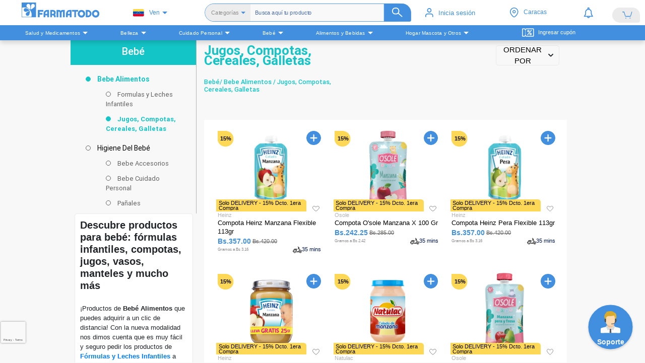

--- FILE ---
content_type: text/html; charset=utf-8
request_url: https://www.farmatodo.com.ve/categorias/bebe/bebe-alimentos/jugos-compotas-cereales-galletas
body_size: 97475
content:
<!DOCTYPE html><html lang="es"><head>
  <meta charset="utf-8">
  <meta http-equiv="Content-Type" content="text/html; charset=utf-8">
  <title>Jugos, Compotas, Cereales, Galletas | Farmatodo</title>
  <base href="/">
  <link id="canonical-id" rel="canonical" href="https://www.farmatodo.com.ve/categorias/bebe/bebe-alimentos/jugos-compotas-cereales-galletas">
  <script src="https://www.google.com/recaptcha/enterprise.js?render=6LfKR_AqAAAAAIol78JCpVz3y4qiejiWJ4HWhsim"></script>  
  <meta name="viewport" content="width=device-width, initial-scale=1, maximum-scale=1">
  <meta name="google-site-verification" content="-3PEIQyH8ODwHLcpSQaGcmGLBhCBjLYvk36iFUEa9dM">
  <link rel="manifest" href="manifest.webmanifest">
  <link rel="apple-touch-icon" sizes="57x57" href="assets/icons/apple-icon-57x57.png">
  <link rel="apple-touch-icon" sizes="60x60" href="assets/icons/apple-icon-60x60.png">
  <link rel="apple-touch-icon" sizes="72x72" href="assets/icons/apple-icon-72x72.png">
  <link rel="apple-touch-icon" sizes="76x76" href="assets/icons/apple-icon-76x76.png">
  <link rel="apple-touch-icon" sizes="114x114" href="assets/icons/apple-icon-114x114.png">
  <link rel="apple-touch-icon" sizes="120x120" href="assets/icons/apple-icon-120x120.png">
  <link rel="apple-touch-icon" sizes="144x144" href="assets/icons/apple-icon-144x144.png">
  <link rel="apple-touch-icon" sizes="152x152" href="assets/icons/apple-icon-152x152.png">
  <link rel="apple-touch-icon" sizes="180x180" href="assets/icons/apple-icon-180x180.png">
  <link rel="icon" type="image/png" sizes="192x192" href="assets/icons/android-icon-192x192.png">
  <link rel="icon" type="image/png" sizes="32x32" href="assets/icons/favicon-32x32.png">
  <link rel="icon" type="image/png" sizes="96x96" href="assets/icons/favicon-96x96.png">
  <link rel="icon" type="image/png" sizes="16x16" href="assets/icons/favicon-16x16.png">
  <meta name="msapplication-TileColor" content="#ffffff">
  <meta name="msapplication-TileImage" content="assets/icons/ms-icon-144x144.png">
  <meta name="theme-color" content="#418fde">
  <meta name="title" content="Jugos, Compotas, Cereales, Galletas | Farmatodo">
  <meta name="description" content="Encuentra todo en medicamentos y productos de Farmacia, Cuidado Personal, Cuidado del Bebé, Belleza y Maquillaje, y todo en productos de hogar: alimentos, bebidas, mascotas y más en un solo lugar.">
  <meta name="site" content="https://www.farmatodo.com.ve/categorias/bebe/bebe-alimentos/jugos-compotas-cereales-galletas">
  <meta name="image" content="https://lh3.googleusercontent.com/XhfTIGB9qU2fw3RbRx_LGN_v6LJzWzHDvrHnzEoAuoU2dd-pHge94E7JZEBqMxMlxcrNmbYMhZQo8kXUdBdxAGMxEhNmfNdm9kNB1595LWSWWbbs">
  <meta name="mobile-web-app-capable" content="yes">

  <meta http-equiv="Last-Modified" content="0">
  <meta http-equiv="Cache-Control" content="no-store">

  <!-- twitter -->
  <meta name="twitter:card" content="summary">
  <meta name="twitter:site" content="@farmatodovzla">
  <!-- facebook and other social sites -->
  <meta property="og:title" content="Jugos, Compotas, Cereales, Galletas | Farmatodo">
  <meta property="og:description" content="Encuentra todo en medicamentos y productos de Farmacia, Cuidado Personal, Cuidado del Bebé, Belleza y Maquillaje, y todo en productos de hogar: alimentos, bebidas, mascotas y más en un solo lugar.">
  <meta property="og:url" content="https://www.farmatodo.com.ve/categorias/bebe/bebe-alimentos/jugos-compotas-cereales-galletas">
  <meta property="og:site_name" content="Farmatodo Venezuela">
  <meta property="og:image" content="https://lh3.googleusercontent.com/XhfTIGB9qU2fw3RbRx_LGN_v6LJzWzHDvrHnzEoAuoU2dd-pHge94E7JZEBqMxMlxcrNmbYMhZQo8kXUdBdxAGMxEhNmfNdm9kNB1595LWSWWbbs">
  <meta property="og:type" content="website">
  <!--SDK Amplitude APIKEY -->

  <link rel="dns-prefetch" href="farmatodo-ve-prod.topsort.workers.dev">

  <script type="text/javascript">
    if (!(navigator?.userAgent.indexOf('Chrome-Lighthouse') !== -1) ) {
      (function(e,t){var n=e.amplitude||{_q:[],_iq:{}};var r=t.createElement("script")
      ;r.type="text/javascript"
      ;r.integrity="sha384-5fhzC8Xw3m+x5cBag4AMKRdf900vw3AoaLty2vYfcKIX1iEsYRHZF4RLXIsu2o+F"
      ;r.crossOrigin="anonymous";r.async=true
      ;r.src="https://cdn.amplitude.com/libs/amplitude-8.21.4-min.gz.js"
      ;r.onload=function(){if(!e.amplitude.runQueuedFunctions){
      }};
      var s=t.getElementsByTagName("script")[0];
      s.parentNode.insertBefore(r,s);
      function i(e,t){e.prototype[t]=function(){
      this._q.push([t].concat(Array.prototype.slice.call(arguments,0)));
      return this}}
      var o=function(){this._q=[];
      return this};
      var a=["add","append","clearAll",
      "prepend","set","setOnce","unset","preInsert","postInsert","remove"];
      for(var c=0;
      c<a.length;c++){i(o,a[c])}n.Identify=o;var l=function(){this._q=[];
      return this};
      var u=["setProductId","setQuantity","setPrice","setRevenueType",
      "setEventProperties"];
      for(var p=0;p<u.length;p++){i(l,u[p])}n.Revenue=l;
      var d=[
      "init","logEvent","logRevenue","setUserId","setUserProperties","setOptOut",
      "setVersionName","setDomain","setDeviceId","enableTracking",
      "setGlobalUserProperties","identify","clearUserProperties","setGroup",
      "logRevenueV2","regenerateDeviceId","groupIdentify","onInit","onNewSessionStart"
      ,"logEventWithTimestamp","logEventWithGroups","setSessionId","resetSessionId",
      "getDeviceId","getUserId","setMinTimeBetweenSessionsMillis",
      "setEventUploadThreshold","setUseDynamicConfig","setServerZone","setServerUrl",
      "sendEvents","setLibrary","setTransport"];
      function v(t){function e(e){
      t[e]=function(){t._q.push([e].concat(Array.prototype.slice.call(arguments,0)))}}
      for(var n=0;n<d.length;n++){e(d[n])}}v(n);
      n.getInstance=function(e){e=(
      !e||e.length===0?"$default_instance":e).toLowerCase();
      if(
      !Object.prototype.hasOwnProperty.call(n._iq,e)){n._iq[e]={_q:[]};
      v(n._iq[e])}
      return n._iq[e]};
      e.amplitude=n})(window,document);

      function pollValue(getValueFn, callback, interval = 100, timeout = 5000) {
        let elapsed = 0;
        const pollInterval = setInterval(() => {
          const value = getValueFn();
          if (value) {
            callback(value);
            clearInterval(pollInterval);
          }
          elapsed += interval;
          if (elapsed >= timeout) {
            clearInterval(pollInterval);
          }
        }, interval);
      }

      amplitude.getInstance().init("52f9ed55de162ca91d9064ebf8e66e70", null,
       {
        includeGclid: true,
        includeFbclid: true,
        includeReferrer: true,
        includeUtm: true,
        unsetParamsReferrerOnNewSession: true,
      },() => {
        pollValue(() => amplitude.getInstance().getDeviceId(), (deviceId) => {window.deviceId = deviceId});
        pollValue(() => amplitude.getInstance().getSessionId(), (sessionId) => {window.sessionId = sessionId});
        });

      /*API KEY TEST 7b962f7eb79fa6a43659eb52993a1199*/
      new amplitude.Identify(); // does nothing, must call one of the following methods and pass to client

      var identify = new amplitude.Identify();
      amplitude.getInstance().identify(identify)
    }
  </script>

  <style>#offline-cover{top:0;left:0;width:100vw;height:100vh;z-index:1090;position:fixed;background:#fff;color:#418fde !important;display:none;flex-direction:column;justify-content:center;align-items:center;transition:all .5s ease}#offline-cover::before{content:'';position:absolute;top:1.5vh;left:0;width:100vw;height:30px;background-size:contain;background-position:center;background-repeat:no-repeat;background-image:url('/assets/svg/logo-farmatodo-blue.svg')}#offline-cover .offline-container{position:relative;display:inline-flex;width:100%;height:25rem;flex-direction:column;align-items:center;justify-content:space-evenly}#offline-cover .offline-container .logo{height:100px}#offline-cover .offline-container .spinner{display:none}#offline-cover .offline-container .msg{font-size:1rem}#offline-cover .offline-container .titile{font-weight:600;font-size:2rem}#offline-cover .offline-container .btn-offline{border:none;color:white;cursor:pointer;font-size:1rem;border-radius:1.5rem;padding:.5rem 3.5rem;background-color:#418fde}#offline-cover .offline-container .btn-offline:active,#offline-cover .offline-container .btn-offline:focus{outline:none}@media (min-width: 999px){#offline-cover{display:none}}</style><link rel="stylesheet" href="/assets/checker-connection.css" integrity="sha384-5DOTFVXAxkCyehjOvqddHoTpnJ6NrD8fargb53JztrFagAaCI9vmCZH9R16u/xOz" crossorigin="anonymous" media="print" onload="this.media='all'"><noscript><link rel="stylesheet" href="/assets/checker-connection.css"></noscript>
  <script src="/assets/checker-connection.js" integrity="sha384-udsMQjYby9mhBfNAd984il/400m2M3gNxDH2Bp4js/zNLaIPn4jzdCyDBpiXXTXn" crossorigin="anonymous" defer="">
  </script>
  <script>
    var loadKustomerChat = function() {
      window.addEventListener('kustomerLoaded', function () { kustomerScriptLoaded = true; });
      var kustomerScript = document.createElement('script');
      kustomerScript.src ="https://cdn.kustomerapp.com/chat-web/widget.js";
      kustomerScript.setAttribute('data-kustomer-api-key','eyJhbGciOiJIUzI1NiIsInR5cCI6IkpXVCJ9.[base64].ifBjO_mNM2bNhr6jouweV3IMKZ6bgiDx193p6bnZ42s');
      window.document.body.appendChild(kustomerScript);
    }
  </script>
  <!-- Kore Ai -->
  <script src="https://cdn.jsdelivr.net/npm/kore-web-sdk@11.17.10/dist/umd/kore-web-sdk-umd-chat.min.js" integrity="sha384-D56k+Ryoo3SiwLN5zE/75JntqXP2NZgDbxxKyAJt8aaXq0cpp9s+WXuHtZXqxWse" crossorigin="anonymous" defer=""></script>
<style>@charset "UTF-8";:root{--blue:#007bff;--indigo:#6610f2;--purple:#6f42c1;--pink:#e83e8c;--red:#dc3545;--orange:#fd7e14;--yellow:#ffc107;--green:#28a745;--teal:#20c997;--cyan:#17a2b8;--white:#fff;--gray:#6c757d;--gray-dark:#343a40;--primary:#007bff;--secondary:#6c757d;--success:#28a745;--info:#17a2b8;--warning:#ffc107;--danger:#dc3545;--light:#f8f9fa;--dark:#343a40;--breakpoint-xs:0;--breakpoint-sm:576px;--breakpoint-md:768px;--breakpoint-lg:992px;--breakpoint-xl:1200px;--font-family-sans-serif:-apple-system,BlinkMacSystemFont,"Segoe UI",Roboto,"Helvetica Neue",Arial,"Noto Sans",sans-serif,"Apple Color Emoji","Segoe UI Emoji","Segoe UI Symbol","Noto Color Emoji";--font-family-monospace:SFMono-Regular,Menlo,Monaco,Consolas,"Liberation Mono","Courier New",monospace}*,:after,:before{box-sizing:border-box}html{font-family:sans-serif;line-height:1.15;-webkit-text-size-adjust:100%;-webkit-tap-highlight-color:rgba(0,0,0,0)}body{margin:0;font-family:-apple-system,BlinkMacSystemFont,Segoe UI,Roboto,Helvetica Neue,Arial,Noto Sans,sans-serif,Apple Color Emoji,Segoe UI Emoji,Segoe UI Symbol,Noto Color Emoji;font-size:1rem;font-weight:400;line-height:1.5;color:#212529;text-align:left;background-color:#fff}p{margin-top:0;margin-bottom:1rem}img{border-style:none}img{vertical-align:middle}button{border-radius:0}button:focus{outline:1px dotted;outline:5px auto -webkit-focus-ring-color}button{margin:0;font-family:inherit;font-size:inherit;line-height:inherit}button{overflow:visible}button{text-transform:none}button{-webkit-appearance:button}button:not(:disabled){cursor:pointer}button::-moz-focus-inner{padding:0;border-style:none}.navbar{position:relative;padding:.5rem 1rem}.navbar{display:flex;flex-wrap:wrap;align-items:center;justify-content:space-between}.d-none{display:none!important}@media print{*,:after,:before{text-shadow:none!important;box-shadow:none!important}img{page-break-inside:avoid}p{orphans:3;widows:3}@page{size:a3}body{min-width:992px!important}.navbar{display:none}}body{background-color:#f8f8f8!important;font-family:Helvetica,sans-serif;-webkit-overflow-scrolling:touch;height:100vh;width:100vw;position:relative;overflow:hidden}@media (max-width: 991px){body{position:fixed}}html{font-size:10px!important;position:relative}p{margin-bottom:0!important}html{--scrollbarBG:#f5f5f5;--thumbBG:#d3d3d3}@media (min-width: 992px){*{scrollbar-width:thin;scrollbar-color:#d3d3d3 #f5f5f5;scrollbar-color:var(--thumbBG) var(--scrollbarBG)}}</style><link rel="stylesheet" href="styles.8f44eee642ff85325ba2.css" media="print" onload="this.media='all'"><noscript><link rel="stylesheet" href="styles.8f44eee642ff85325ba2.css"></noscript><style>@charset "UTF-8";@font-face{font-family:Roboto;src:local(Roboto Thin),url(Roboto-Thin.eot);src:url(Roboto-Thin.eot?#iefix) format("embedded-opentype"),url(Roboto-Thin.woff2) format("woff2"),url(Roboto-Thin.woff) format("woff"),url(Roboto-Thin.ttf) format("truetype");font-weight:200}@font-face{font-family:Roboto;src:local(Roboto Light),url(Roboto-Light.eot);src:url(Roboto-Light.eot?#iefix) format("embedded-opentype"),url(Roboto-Light.woff2) format("woff2"),url(Roboto-Light.woff) format("woff"),url(Roboto-Light.ttf) format("truetype");font-weight:300}@font-face{font-family:Roboto;src:local(Roboto Regular),url(Roboto-Regular.eot);src:url(Roboto-Regular.eot?#iefix) format("embedded-opentype"),url(Roboto-Regular.woff2) format("woff2"),url(Roboto-Regular.woff) format("woff"),url(Roboto-Regular.ttf) format("truetype");font-weight:400}@font-face{font-family:Roboto;src:url(Roboto-Medium.eot);src:url(Roboto-Medium.eot?#iefix) format("embedded-opentype"),url(Roboto-Medium.woff2) format("woff2"),url(Roboto-Medium.woff) format("woff"),url(Roboto-Medium.ttf) format("truetype");font-weight:500}@font-face{font-family:Roboto;src:url(Roboto-Bold.eot);src:url(Roboto-Bold.eot?#iefix) format("embedded-opentype"),url(Roboto-Bold.woff2) format("woff2"),url(Roboto-Bold.woff) format("woff"),url(Roboto-Bold.ttf) format("truetype");font-weight:700}body{font-family:Roboto,sans-serif}body{font-weight:300}</style><link rel="stylesheet" href="mdb.6eede6793979d551d372.css" media="print" onload="this.media='all'"><noscript><link rel="stylesheet" href="mdb.6eede6793979d551d372.css"></noscript><style>:root{--blue:#007bff;--indigo:#6610f2;--purple:#6f42c1;--pink:#e83e8c;--red:#dc3545;--orange:#fd7e14;--yellow:#ffc107;--green:#28a745;--teal:#20c997;--cyan:#17a2b8;--white:#fff;--gray:#6c757d;--gray-dark:#343a40;--primary:#007bff;--secondary:#6c757d;--success:#28a745;--info:#17a2b8;--warning:#ffc107;--danger:#dc3545;--light:#f8f9fa;--dark:#343a40;--breakpoint-xs:0;--breakpoint-sm:576px;--breakpoint-md:768px;--breakpoint-lg:992px;--breakpoint-xl:1200px;--font-family-sans-serif:-apple-system,BlinkMacSystemFont,"Segoe UI",Roboto,"Helvetica Neue",Arial,"Noto Sans",sans-serif,"Apple Color Emoji","Segoe UI Emoji","Segoe UI Symbol","Noto Color Emoji";--font-family-monospace:SFMono-Regular,Menlo,Monaco,Consolas,"Liberation Mono","Courier New",monospace}*,:after,:before{box-sizing:border-box}html{font-family:sans-serif;line-height:1.15;-webkit-text-size-adjust:100%;-webkit-tap-highlight-color:transparent}body{margin:0;font-family:-apple-system,BlinkMacSystemFont,Segoe UI,Roboto,Helvetica Neue,Arial,Noto Sans,sans-serif,Apple Color Emoji,Segoe UI Emoji,Segoe UI Symbol,Noto Color Emoji;font-size:1rem;font-weight:400;line-height:1.5;color:#212529;text-align:left;background-color:#fff}p{margin-top:0;margin-bottom:1rem}img{border-style:none}img{vertical-align:middle}button{border-radius:0}button:focus{outline:1px dotted;outline:5px auto -webkit-focus-ring-color}button{margin:0;font-family:inherit;font-size:inherit;line-height:inherit}button{overflow:visible}button{text-transform:none}button{-webkit-appearance:button}button:not(:disabled){cursor:pointer}button::-moz-focus-inner{padding:0;border-style:none}.navbar{position:relative;padding:.5rem 1rem}.navbar{display:flex;flex-wrap:wrap;align-items:center;justify-content:space-between}.d-none{display:none!important}@media print{*,:after,:before{text-shadow:none!important;box-shadow:none!important}img{page-break-inside:avoid}p{orphans:3;widows:3}@page{size:a3}body{min-width:992px!important}.navbar{display:none}}</style><link rel="stylesheet" href="bootstrap.13904290f1d56733ff1a.css" media="print" onload="this.media='all'"><noscript><link rel="stylesheet" href="bootstrap.13904290f1d56733ff1a.css"></noscript><style ng-transition="app-root">.height-100[_ngcontent-sc123]{height:100%}.background-gray[_ngcontent-sc123]{background-color:#f8f8f8}.lighter[_ngcontent-sc123]{font-weight:300!important}.underlined[_ngcontent-sc123]{text-decoration:underline!important}.color-white[_ngcontent-sc123]{color:#fff!important}.color-blue[_ngcontent-sc123]{color:#418fde!important}.bg-blue[_ngcontent-sc123]{background-color:#418fde}.standard-list[_ngcontent-sc123]{padding:0;margin:0;list-style:none}.no-content[_ngcontent-sc123]{font-size:2rem;font-weight:300;color:#b3b3b3}.v-none[_ngcontent-sc123]{visibility:hidden}.pointer[_ngcontent-sc123]{cursor:pointer}@keyframes rotating{0%{transform:rotate(0)}to{transform:rotate(360deg)}}.m-top--1[_ngcontent-sc123]{margin-top:-1rem}.m-left-1[_ngcontent-sc123]{margin-left:1rem}.cont-app[_ngcontent-sc123]{height:100vh;overflow:hidden;position:relative}.router-outlet[_ngcontent-sc123]{height:95vh!important;overflow-y:auto;overflow-x:hidden;min-height:80vh}.router-outlet[_ngcontent-sc123]   .desactive-zoom[_ngcontent-sc123]{zoom:initial}.router-outlet[_ngcontent-sc123]   .routers-views[_ngcontent-sc123]{width:100%;display:flex;justify-content:center}.router-outlet[_ngcontent-sc123]   .routers-views[_ngcontent-sc123]   .views[_ngcontent-sc123]{max-width:1280px;width:100%}@media (min-width: 1000px) and (max-width: 1280px){.router-outlet[_ngcontent-sc123]   .routers-views[_ngcontent-sc123]   .views[_ngcontent-sc123]{max-width:1000px}}.zdButton[_ngcontent-sc123]{background-color:#418fde;color:#fff;padding:0;border-radius:10px 10px 0 0;position:fixed;bottom:0;right:10px;z-index:1050;font-size:11pt;font-weight:bold;cursor:pointer;display:flex;align-items:center;justify-content:space-between}.zdButton[_ngcontent-sc123]   .icon[_ngcontent-sc123]{background-color:#2d82d0;font-family:"Segoe UI Symbol","Arial Unicode MS","Lucida Sans Unicode",sans-serif;padding:5px 10px}.zdButton[_ngcontent-sc123]   .text[_ngcontent-sc123]{padding:6px 10px}.show-all-braze[_ngcontent-sc123]{position:absolute;z-index:10;top:9rem;right:0;max-height:50rem;overflow:auto}@media (max-width: 991px){.zdButton[_ngcontent-sc123]{display:none}.display-cookies[_ngcontent-sc123]{display:none}}.mt-40[_ngcontent-sc123]{margin-top:40px}.hidden[_ngcontent-sc123]{display:none}  .grecaptcha-badge{width:70px!important;overflow:hidden!important;transition:all .3s ease!important;left:-9px!important;bottom:30px!important;z-index:3;transform:scale(.7)}  .grecaptcha-badge:hover{width:256px!important;left:-37px!important;transform:scale(.7)}@media (max-width: 991px){  .grecaptcha-badge{bottom:110px!important}}</style><style ng-transition="app-root">.height-100[_ngcontent-sc120]{height:100%}.background-gray[_ngcontent-sc120]{background-color:#f8f8f8}.lighter[_ngcontent-sc120]{font-weight:300!important}.underlined[_ngcontent-sc120]{text-decoration:underline!important}.color-white[_ngcontent-sc120]{color:#fff!important}.color-blue[_ngcontent-sc120]{color:#418fde!important}.bg-blue[_ngcontent-sc120]{background-color:#418fde}.standard-list[_ngcontent-sc120]{padding:0;margin:0;list-style:none}.no-content[_ngcontent-sc120]{font-size:2rem;font-weight:300;color:#b3b3b3}.v-none[_ngcontent-sc120]{visibility:hidden}.pointer[_ngcontent-sc120]{cursor:pointer}@keyframes rotating{0%{transform:rotate(0)}to{transform:rotate(360deg)}}.m-top--1[_ngcontent-sc120]{margin-top:-1rem}.m-left-1[_ngcontent-sc120]{margin-left:1rem}[_nghost-sc120]{transition:all .4s ease}.line[_ngcontent-sc120]{height:.5rem;width:100%}.header[_ngcontent-sc120]{transform-style:flat;font-family:"Helvetica",sans-serif;background-color:#fff;position:relative;z-index:5;top:0;background-size:contain;background-repeat:no-repeat}.header[_ngcontent-sc120]   .cont-items[_ngcontent-sc120]{height:100%;height:6rem;position:relative;z-index:2;background-color:#fff}@media (min-width: 992px) and (max-width: 1350px){.header[_ngcontent-sc120]   .cont-items[_ngcontent-sc120]{height:5rem}}.header[_ngcontent-sc120]   .cont-items[_ngcontent-sc120]   .cont-logo[_ngcontent-sc120]   img[_ngcontent-sc120]{height:3.5rem;cursor:pointer;margin-top:-1rem}@media (min-width: 992px) and (max-width: 1350px){.header[_ngcontent-sc120]   .cont-items[_ngcontent-sc120]   .cont-logo[_ngcontent-sc120]   img[_ngcontent-sc120]{height:3rem}}.header[_ngcontent-sc120]   .cont-items[_ngcontent-sc120]   .cont-items-right[_ngcontent-sc120]{height:100%;display:flex;width:40%;max-width:450px;padding-right:30px;padding-left:15px;grid-gap:25px;gap:25px}@media (min-width: 992px) and (max-width: 1350px){.header[_ngcontent-sc120]   .cont-items[_ngcontent-sc120]   .cont-items-right[_ngcontent-sc120]{justify-content:space-between;align-items:center;padding:0 10px;width:38%;grid-gap:0px;gap:0px}}@media (max-width: 991px){.header[_ngcontent-sc120]   .cont-items[_ngcontent-sc120]   .cont-items-right[_ngcontent-sc120]{display:none}}@media (max-width: 1199px){.header[_ngcontent-sc120]   .cont-items[_ngcontent-sc120]   .cont-items-right[_ngcontent-sc120]{width:38%;justify-content:space-between}}.header[_ngcontent-sc120]   .cont-items[_ngcontent-sc120]   .cont-menu-icon[_ngcontent-sc120]{height:100%;display:flex;align-items:center}.header[_ngcontent-sc120]   .cont-items[_ngcontent-sc120]   .cont-menu-icon[_ngcontent-sc120]   i[_ngcontent-sc120]{font-size:3.5rem;color:#fff;cursor:pointer}.header[_ngcontent-sc120]   .cont-items[_ngcontent-sc120]   .cont-user-ok[_ngcontent-sc120]{display:flex;align-items:center;justify-content:center;height:100%}.header[_ngcontent-sc120]   .cont-items[_ngcontent-sc120]   .cont-search-navbar[_ngcontent-sc120]{flex-grow:1.2}@media (max-width: 991px){.header[_ngcontent-sc120]   .cont-items[_ngcontent-sc120]   .cont-search-navbar[_ngcontent-sc120]{margin-top:-10px;z-index:0}}@media (max-width: 1199px){.header[_ngcontent-sc120]   .cont-items[_ngcontent-sc120]   .cont-search-navbar[_ngcontent-sc120]{zoom:94%}}@media (min-width: 768px) and (max-width: 991px){.header[_ngcontent-sc120]   .cont-items[_ngcontent-sc120]   .cont-search-navbar[_ngcontent-sc120]{margin-top:0;z-index:0}}@media (min-width: 992px) and (max-width: 1350px){.header[_ngcontent-sc120]   .cont-items[_ngcontent-sc120]   .cont-search-navbar[_ngcontent-sc120]{transform:scale(.9);z-index:1;padding:0;min-width:155px}}@media (min-width: 992px) and (max-width: 1350px){.header[_ngcontent-sc120]   .cont-items[_ngcontent-sc120]   .cont-search-navbar[_ngcontent-sc120]{padding-left:0}}.header[_ngcontent-sc120]   .login-btn[_ngcontent-sc120]{color:#418fde;font-size:1.3rem;display:flex;align-items:center;justify-content:center;cursor:pointer}.container-left-bar[_ngcontent-sc120]{display:flex;justify-content:space-evenly;flex-wrap:wrap;min-width:30%;grid-gap:5px;gap:5px}@media (min-width: 992px) and (max-width: 1350px){.container-left-bar[_ngcontent-sc120]{grid-gap:0px;gap:0px}}@media (max-width: 768px){.container-left-bar[_ngcontent-sc120]{width:40%;height:53px;justify-content:center}}.exchange-active[_ngcontent-sc120]{padding-left:40px}.cont-icon-cart[_ngcontent-sc120]{display:flex;justify-content:center;align-items:center;width:100%;height:100%}.cont-icon-cart[_ngcontent-sc120]   .icon-cart[_ngcontent-sc120]{position:absolute;height:2.4rem}.cont-address-select[_ngcontent-sc120]{background:white;position:relative;height:4.9rem;height:auto;padding:0}.open-app[_ngcontent-sc120]{width:100%;background-image:linear-gradient(to left,#14c5c7,#418fde);padding:1rem 0;position:relative;z-index:9;display:flex;align-items:center}.open-app[_ngcontent-sc120]   .close[_ngcontent-sc120]{display:inline-block;width:15%;display:flex;justify-content:center}.open-app[_ngcontent-sc120]   .close[_ngcontent-sc120]   .material-icons[_ngcontent-sc120]{color:#fff}.open-app[_ngcontent-sc120]   .download[_ngcontent-sc120]{display:inline-block;width:55%;display:flex;align-items:center}.open-app[_ngcontent-sc120]   .download[_ngcontent-sc120]   .farma-icon[_ngcontent-sc120]{width:3rem;margin-left:2rem}.open-app[_ngcontent-sc120]   .download[_ngcontent-sc120]   .text-download[_ngcontent-sc120]{color:#fff;display:inline-block;padding-left:2rem;font-weight:600;font-size:1.2rem}.open-app[_ngcontent-sc120]   .download[_ngcontent-sc120]   .button-download[_ngcontent-sc120]{display:inline-block;width:30%;display:flex;justify-content:center}.open-app[_ngcontent-sc120]   .download[_ngcontent-sc120]   .button-download[_ngcontent-sc120]   .btn-download[_ngcontent-sc120]{border:.1rem solid #fff;color:#fff;font-size:1.3rem;border-radius:.5rem}.open-app[_ngcontent-sc120]   .download[_ngcontent-sc120]   .button-download[_ngcontent-sc120]   .btn-download[_ngcontent-sc120]   .right-img[_ngcontent-sc120]{width:1.5rem}@media (max-width: 991px){.header[_ngcontent-sc120]{height:auto;background-color:#fff;background-size:cover}.header[_ngcontent-sc120]   .cont-items[_ngcontent-sc120]{height:auto}.header[_ngcontent-sc120]   .cont-items[_ngcontent-sc120]   .cont-menu-icon[_ngcontent-sc120]{height:5rem;width:30%;padding-left:15px}.header[_ngcontent-sc120]   .cont-logo[_ngcontent-sc120]{margin-top:.3rem;height:5rem;justify-content:center}.header[_ngcontent-sc120]   .cont-logo[_ngcontent-sc120]   img[_ngcontent-sc120]{height:3rem!important;margin-left:1rem!important}.address-foreign[_ngcontent-sc120]{display:flex;align-items:center;grid-gap:8px;gap:8px;padding:4px 8px 7px;width:100%;box-sizing:border-box;border-bottom:solid 1.5px #dbdbdb}}@media (max-width: 991px) and (max-width: 991px){.address-foreign[_ngcontent-sc120]{display:none}}@media (max-width: 991px) and (min-width: 768px) and (max-width: 991px){.address-foreign[_ngcontent-sc120]{padding-bottom:0}}@media (max-width: 991px){.cont-address-select[_ngcontent-sc120]{flex:1;min-width:0}}@media (max-width: 991px){.foreign-exchange[_ngcontent-sc120], .foreign-exchange-container[_ngcontent-sc120]{flex-shrink:0;flex-basis:auto;min-width:0}}@media (max-width: 991px){.cont-text-login[_ngcontent-sc120]{width:100%;display:flex;align-items:center}}@media (max-width: 991px){.text-login-responsive[_ngcontent-sc120]{width:152px;height:16px;flex-grow:0;font-family:Helvetica,sans-serif;font-size:14px;font-weight:normal;font-stretch:normal;font-style:normal;line-height:normal;letter-spacing:normal;text-align:left;color:#418fde}}.customer-icon[_ngcontent-sc120]{height:1.8rem;margin-right:1rem}#p2cHomebar[_ngcontent-sc120]{width:100vw;margin:0 -15px}#p2cHomebar[_ngcontent-sc120]   .height-helper[_ngcontent-sc120]{width:100%;height:40px}#p2cHomebar.barHidden[_ngcontent-sc120]{display:none!important}.country[_ngcontent-sc120]{max-width:130px}.foreign-exchange-container[_ngcontent-sc120]{position:relative;display:none}@media (max-width: 768px){.foreign-exchange-container[_ngcontent-sc120]{display:flex}}.foreign-exchange[_ngcontent-sc120], .foreign-exchange-container[_ngcontent-sc120]{max-width:126px;height:100%;grid-gap:4px;gap:4px;flex-grow:0;display:flex;flex-direction:row;justify-content:flex-start;align-items:center;border-radius:4px}.mw-130[_ngcontent-sc120]{margin-right:5px;min-width:auto}.cont-address-user[_ngcontent-sc120]{min-width:110px}.ico-christmas[_ngcontent-sc120]{height:3rem!important}.ico-marketing-campaings[_ngcontent-sc120]{height:2.5rem!important}.christmas[_ngcontent-sc120]{background-image:url(/assets/christmas/navidad-back3x.png)}.center-icons[_ngcontent-sc120]{display:inline-flex;align-items:center}@media (max-width: 991px){.center-icons[_ngcontent-sc120]{justify-content:space-around}}.center-icons__notification[_ngcontent-sc120]{justify-content:center}.center-icons-mobile[_ngcontent-sc120]{display:none}@media (max-width: 768px){.center-icons-mobile[_ngcontent-sc120]{display:flex;width:30%;text-align:end}}.content__card[_ngcontent-sc120]{width:100%;height:100%;display:flex;align-items:center}.content__card[_ngcontent-sc120]   .content-container__icon[_ngcontent-sc120]{flex:1}</style><style ng-transition="app-root">@charset "UTF-8";.height-100[_ngcontent-sc121]{height:100%}.background-gray[_ngcontent-sc121]{background-color:#f8f8f8}.lighter[_ngcontent-sc121]{font-weight:300!important}.underlined[_ngcontent-sc121]{text-decoration:underline!important}.color-white[_ngcontent-sc121]{color:#fff!important}.color-blue[_ngcontent-sc121]{color:#418fde!important}.bg-blue[_ngcontent-sc121]{background-color:#418fde}.standard-list[_ngcontent-sc121]{padding:0;margin:0;list-style:none}.no-content[_ngcontent-sc121]{font-size:2rem;font-weight:300;color:#b3b3b3}.v-none[_ngcontent-sc121]{visibility:hidden}.pointer[_ngcontent-sc121]{cursor:pointer}@keyframes rotating{0%{transform:rotate(0)}to{transform:rotate(360deg)}}.m-top--1[_ngcontent-sc121]{margin-top:-1rem}.m-left-1[_ngcontent-sc121]{margin-left:1rem}[_nghost-sc121]{display:block}@media (max-width: 991px){[_nghost-sc121]{padding-bottom:60px}}.footer[_ngcontent-sc121]{background-color:#192e5a;color:#fff;font-size:10pt}.footer[_ngcontent-sc121]   .cont-img[_ngcontent-sc121]   .img[_ngcontent-sc121]{width:100%;max-width:240px}.footer[_ngcontent-sc121]   .links[_ngcontent-sc121]{padding:0 5rem}.footer[_ngcontent-sc121]   .links[_ngcontent-sc121]   .footer-menu[_ngcontent-sc121]{padding:0}.footer[_ngcontent-sc121]   .links[_ngcontent-sc121]   .footer-menu[_ngcontent-sc121]   li[_ngcontent-sc121]{color:#b3b3b3;list-style-type:none}.footer[_ngcontent-sc121]   .links[_ngcontent-sc121]   .footer-menu[_ngcontent-sc121]   li[_ngcontent-sc121]   a[_ngcontent-sc121]{cursor:pointer;color:#b3b3b3}.footer[_ngcontent-sc121]   .links[_ngcontent-sc121]   .footer-menu[_ngcontent-sc121]   li[_ngcontent-sc121]   a[_ngcontent-sc121]:before{display:inline-block;margin-right:7px;color:#fff;content:"\203a"}.footer[_ngcontent-sc121]   .links[_ngcontent-sc121]   .footer-menu[_ngcontent-sc121]   .material-icons[_ngcontent-sc121]{font-size:8pt}.footer[_ngcontent-sc121]   .links[_ngcontent-sc121]   .contacto-information[_ngcontent-sc121]{color:#b3b3b3}.footer[_ngcontent-sc121]   .metodos[_ngcontent-sc121]{padding:3rem 5rem;background-color:#0f2450;min-height:2.5rem;margin-top:3rem}.footer[_ngcontent-sc121]   .copy[_ngcontent-sc121]{color:#b3b3b3;padding:0 5rem 15rem;background-color:#0f2450;font-size:1.3rem}.footer[_ngcontent-sc121]   .copy[_ngcontent-sc121]   .imaginamos-text[_ngcontent-sc121]{font-size:7pt}.footer[_ngcontent-sc121]   .copy[_ngcontent-sc121]   .imaginamos[_ngcontent-sc121]{width:30%}.footer[_ngcontent-sc121]   .copy[_ngcontent-sc121]   .link-social-img[_ngcontent-sc121]   .social-img[_ngcontent-sc121]{height:2rem}.footer[_ngcontent-sc121]   .hide-mobile[_ngcontent-sc121]{display:block}@media (max-width: 991px){.footer[_ngcontent-sc121]{background-color:#192e5a;color:#8c97ad;padding:2rem 2rem 10rem;margin-bottom:4rem}.footer[_ngcontent-sc121]   .hide-mobile[_ngcontent-sc121]{display:none}.footer[_ngcontent-sc121]   .show-mobile[_ngcontent-sc121]{display:block;margin-bottom:8rem}.footer[_ngcontent-sc121]   .show-mobile[_ngcontent-sc121]   .download[_ngcontent-sc121]   .title[_ngcontent-sc121]{margin-bottom:1rem;text-align:center}.footer[_ngcontent-sc121]   .show-mobile[_ngcontent-sc121]   .download[_ngcontent-sc121]   .content[_ngcontent-sc121]{text-align:center;display:flex;justify-content:space-between;padding:1rem 1.4rem}.footer[_ngcontent-sc121]   .show-mobile[_ngcontent-sc121]   .download[_ngcontent-sc121]   .content[_ngcontent-sc121]   .img[_ngcontent-sc121]{max-width:100%;max-height:100%;height:auto;width:auto}.footer[_ngcontent-sc121]   .show-mobile[_ngcontent-sc121]   .sociales[_ngcontent-sc121]   .title[_ngcontent-sc121]{margin:2rem 0;text-align:center}.footer[_ngcontent-sc121]   .show-mobile[_ngcontent-sc121]   .sociales[_ngcontent-sc121]   .content[_ngcontent-sc121]   .img[_ngcontent-sc121]{height:2rem}.footer[_ngcontent-sc121]   .diseno[_ngcontent-sc121]{margin-top:2rem}.footer[_ngcontent-sc121]   .diseno[_ngcontent-sc121]   .title[_ngcontent-sc121]{font-size:7pt;margin-top:2rem;margin-bottom:2rem}.footer[_ngcontent-sc121]   .diseno[_ngcontent-sc121]   .link-disenamos[_ngcontent-sc121]{color:#8c97ad}.footer[_ngcontent-sc121]   .diseno[_ngcontent-sc121]   .imaginamos[_ngcontent-sc121]{width:80%}.footer[_ngcontent-sc121]   .metodos-pago[_ngcontent-sc121]   .title[_ngcontent-sc121]{text-align:center;margin-top:2rem;margin-bottom:2rem}.footer[_ngcontent-sc121]   .metodos-pago[_ngcontent-sc121]   .dot[_ngcontent-sc121]{font-size:2rem;line-height:.1rem}}.link[_ngcontent-sc121]{cursor:pointer;color:#b3b3b3}.link[_ngcontent-sc121]:hover{text-decoration:none;color:#b3b3b3}.social-network-item[_ngcontent-sc121]{display:grid;justify-items:center;align-items:center}</style><style ng-transition="app-root">.height-100[_ngcontent-sc113]{height:100%}.background-gray[_ngcontent-sc113]{background-color:#f8f8f8}.lighter[_ngcontent-sc113]{font-weight:300!important}.underlined[_ngcontent-sc113]{text-decoration:underline!important}.color-white[_ngcontent-sc113]{color:#fff!important}.color-blue[_ngcontent-sc113]{color:#418fde!important}.bg-blue[_ngcontent-sc113]{background-color:#418fde}.standard-list[_ngcontent-sc113]{padding:0;margin:0;list-style:none}.no-content[_ngcontent-sc113]{font-size:2rem;font-weight:300;color:#b3b3b3}.v-none[_ngcontent-sc113]{visibility:hidden}.pointer[_ngcontent-sc113]{cursor:pointer}@keyframes rotating{0%{transform:rotate(0)}to{transform:rotate(360deg)}}.m-top--1[_ngcontent-sc113]{margin-top:-1rem}.m-left-1[_ngcontent-sc113]{margin-left:1rem}.cont-country[_ngcontent-sc113]{font-family:"Helvetica",sans-serif;height:100%;display:flex;align-items:center;justify-content:center;width:100%;min-width:100px;color:#fff;cursor:pointer}.cont-country[_ngcontent-sc113]   .arrow[_ngcontent-sc113]{transition:all .4s}.cont-country[_ngcontent-sc113]:hover   .arrow[_ngcontent-sc113]{transform:rotate(180deg)}.cont-country[_ngcontent-sc113]:hover ~ .tooltip-ftd[_ngcontent-sc113]{transition-delay:.25s;visibility:visible;opacity:1}.cont-country[_ngcontent-sc113]   .country-name[_ngcontent-sc113]{font-size:1.2rem;display:flex;align-items:center;position:relative;justify-content:center;white-space:nowrap;width:100%;overflow:hidden;text-overflow:ellipsis}.cont-country[_ngcontent-sc113]   .country-name[_ngcontent-sc113]   .image[_ngcontent-sc113]{height:1.5rem;vertical-align:top;margin-right:1rem}.cont-country[_ngcontent-sc113]   .country-name.notify[_ngcontent-sc113]:after{content:"";color:#fff;width:10px;height:10px;border-radius:5px;background-color:#e02020;position:absolute;top:0px;left:15px;background-position:center;background-repeat:no-repeat;background-size:50%;background-image:url(/assets/svg/support/notification.png)}.tooltip-ftd[_ngcontent-sc113]{font-family:"Helvetica",sans-serif;width:100%;max-width:160px;height:auto;border-radius:.4rem;background-color:#fff;box-shadow:0 1px 3px #0000001f,0 1px 2px #0000003d;border:0;position:absolute;margin-top:0;transition:all .4s;visibility:hidden;opacity:0;z-index:2}.tooltip-ftd[_ngcontent-sc113]:hover{transition-delay:.25s;visibility:visible;opacity:1}.tooltip-ftd[_ngcontent-sc113]   ul[_ngcontent-sc113]{padding:0;margin:0;list-style:none}.tooltip-ftd[_ngcontent-sc113]   ul[_ngcontent-sc113]   li[_ngcontent-sc113]{padding:0 .5rem;height:3rem;display:flex;align-items:center;justify-content:center;border-bottom:1px solid #e9eaed;transition:all .4s;cursor:pointer;margin:0 .5rem;font-size:1.1rem}.tooltip-ftd[_ngcontent-sc113]   ul[_ngcontent-sc113]   li[_ngcontent-sc113]:last-child{border-bottom:0}.tooltip-ftd[_ngcontent-sc113]   ul[_ngcontent-sc113]   li[_ngcontent-sc113]:hover{color:#418fde;background-color:#f8f8f8;margin:0}.tooltip-ftd[_ngcontent-sc113]   ul[_ngcontent-sc113]   li[_ngcontent-sc113]   img[_ngcontent-sc113]{height:2rem;width:2rem;margin-right:.5rem}.tooltip-ftd[_ngcontent-sc113]   .triangle[_ngcontent-sc113]{width:0;height:0;border-right:1rem solid transparent;border-top:1rem solid transparent;border-left:1rem solid transparent;border-bottom:1rem solid #e9eaed;position:absolute;top:-2rem;left:0;right:0;margin:0 auto}@media (max-width: 991px){.cont-country[_ngcontent-sc113]{display:none}}</style><style ng-transition="app-root">.height-100[_ngcontent-sc117]{height:100%}.background-gray[_ngcontent-sc117]{background-color:#f8f8f8}.lighter[_ngcontent-sc117]{font-weight:300!important}.underlined[_ngcontent-sc117]{text-decoration:underline!important}.color-white[_ngcontent-sc117]{color:#fff!important}.color-blue[_ngcontent-sc117]{color:#418fde!important}.bg-blue[_ngcontent-sc117]{background-color:#418fde}.standard-list[_ngcontent-sc117]{padding:0;margin:0;list-style:none}.no-content[_ngcontent-sc117]{font-size:2rem;font-weight:300;color:#b3b3b3}.v-none[_ngcontent-sc117]{visibility:hidden}.pointer[_ngcontent-sc117]{cursor:pointer}@keyframes rotating{0%{transform:rotate(0)}to{transform:rotate(360deg)}}.m-top--1[_ngcontent-sc117]{margin-top:-1rem}.m-left-1[_ngcontent-sc117]{margin-left:1rem}.cont-search-box[_ngcontent-sc117]{font-family:"Helvetica",sans-serif;height:100%;display:flex;align-items:center}.cont-search-box[_ngcontent-sc117]   .cont-input-search[_ngcontent-sc117]{width:100%;border-radius:4rem;height:4rem;position:relative;background:#f9f9f9;font-size:1.2rem;display:flex;align-items:center;border:1px solid #418fde}.cont-search-box[_ngcontent-sc117]   .cont-input-search[_ngcontent-sc117]   .label[_ngcontent-sc117]{width:77.9%;height:100%;margin-top:.5rem}.cont-search-box[_ngcontent-sc117]   .cont-input-search[_ngcontent-sc117]   .cont-select-deparment[_ngcontent-sc117]{height:100%;min-width:10rem;width:auto;background:#ededed;border-radius:4rem 0 .5rem 4rem;display:flex;align-items:center;justify-content:center;color:#418fde;transition:all .4s;overflow-x:hidden;padding:0 .6rem}.cont-search-box[_ngcontent-sc117]   .cont-input-search[_ngcontent-sc117]   .cont-select-deparment[_ngcontent-sc117]   p[_ngcontent-sc117]{font-weight:500;font-size:1.2rem;position:relative;height:100%;width:100%;cursor:pointer;overflow:hidden;color:#8f8f8f;display:flex;align-items:center;justify-content:center}.cont-search-box[_ngcontent-sc117]   .cont-input-search[_ngcontent-sc117]   .cont-select-deparment[_ngcontent-sc117]   .icon-arrow[_ngcontent-sc117]{margin-right:1.3rem}.cont-search-box[_ngcontent-sc117]   .cont-input-search[_ngcontent-sc117]   .cont-select-deparment[_ngcontent-sc117]   .cont-select-list[_ngcontent-sc117]{position:absolute;bottom:0;z-index:3;top:3rem;background:#ededed;border-radius:4rem;left:0rem;overflow:hidden;transition:all .4s;height:0;box-shadow:0 1px 3px #0000001f,0 1px 2px #0000003d}.cont-search-box[_ngcontent-sc117]   .cont-input-search[_ngcontent-sc117]   .cont-select-deparment[_ngcontent-sc117]   .cont-select-list[_ngcontent-sc117]   ul[_ngcontent-sc117]{padding:0;margin:0;list-style:none}.cont-search-box[_ngcontent-sc117]   .cont-input-search[_ngcontent-sc117]   .cont-select-deparment[_ngcontent-sc117]   .cont-select-list[_ngcontent-sc117]   ul[_ngcontent-sc117]   li[_ngcontent-sc117]{height:3rem;display:flex;align-items:center;justify-content:center;padding:0 1rem;transition:all .4s;cursor:pointer}.cont-search-box[_ngcontent-sc117]   .cont-input-search[_ngcontent-sc117]   .cont-select-deparment[_ngcontent-sc117]   .cont-select-list[_ngcontent-sc117]   ul[_ngcontent-sc117]   li[_ngcontent-sc117]:last-child{border-bottom:none}.cont-search-box[_ngcontent-sc117]   .cont-input-search[_ngcontent-sc117]   .cont-select-deparment[_ngcontent-sc117]   .cont-select-list[_ngcontent-sc117]   ul[_ngcontent-sc117]   li[_ngcontent-sc117]:hover{background-color:#d0d0d0}.cont-search-box[_ngcontent-sc117]   .cont-input-search[_ngcontent-sc117]   input[_ngcontent-sc117]{left:0;height:100%;width:100%;border:0;background:#f9f9f9;padding:0;color:#4a6ea8;outline:none;margin-left:1rem;border-radius:0 2rem .3rem 0}.cont-search-box[_ngcontent-sc117]   .cont-input-search[_ngcontent-sc117]   input[_ngcontent-sc117]::-moz-placeholder{color:#4a6ea8;text-align:left;-moz-transition:all .4s;transition:all .4s}.cont-search-box[_ngcontent-sc117]   .cont-input-search[_ngcontent-sc117]   input[_ngcontent-sc117]::placeholder{color:#4a6ea8;text-align:left;transition:all .4s}.cont-search-box[_ngcontent-sc117]   .cont-input-search[_ngcontent-sc117]   input[_ngcontent-sc117]:focus::-moz-placeholder{opacity:.5}.cont-search-box[_ngcontent-sc117]   .cont-input-search[_ngcontent-sc117]   input[_ngcontent-sc117]:focus::placeholder{opacity:.5}.border-r-cont-deparment[_ngcontent-sc117]{border-radius:2rem 0 0!important}.show-option-list[_ngcontent-sc117]{height:21.4rem!important;border-radius:0 0 1rem 1rem!important}@media (max-width: 991px){.cont-search-box[_ngcontent-sc117]{background:#fff;border-radius:2rem 2rem 0;box-shadow:0 1px 3px #0000001f,0 1px 2px #0000003d;margin-top:38%;height:3.4rem;width:100%;left:5%;z-index:2;position:relative}.cont-search-box[_ngcontent-sc117]   .cont-input-search[_ngcontent-sc117]{height:4rem;border-radius:4rem 4rem 0;background-color:#f1f0f0;border:solid .6px #b3b3b3}.cont-search-box[_ngcontent-sc117]   .cont-input-search[_ngcontent-sc117]   .icon-search[_ngcontent-sc117]{position:absolute;top:.5rem;bottom:0;left:.6rem}.cont-search-box[_ngcontent-sc117]   .cont-input-search[_ngcontent-sc117]   .label[_ngcontent-sc117]{width:90%}.cont-search-box[_ngcontent-sc117]   .cont-input-search[_ngcontent-sc117]   .label[_ngcontent-sc117]   input[type=text][_ngcontent-sc117]{background-color:#f1f0f0;border-radius:1rem;width:90%;font-weight:300!important}.cont-search-box[_ngcontent-sc117]   .cont-input-search[_ngcontent-sc117]   .cont-select-deparment[_ngcontent-sc117]{display:none!important}.cont-search-box[_ngcontent-sc117]   .cont-input-search[_ngcontent-sc117]   input[_ngcontent-sc117]{color:#212121;margin-left:4rem;font-weight:700;font-size:12px}.cont-search-box[_ngcontent-sc117]   .cont-input-search[_ngcontent-sc117]   input[_ngcontent-sc117]::-moz-placeholder{font-weight:500;color:#4a6ea8}.cont-search-box[_ngcontent-sc117]   .cont-input-search[_ngcontent-sc117]   input[_ngcontent-sc117]::placeholder{font-weight:500;color:#4a6ea8}.cont-search-box[_ngcontent-sc117]   .cont-input-search[_ngcontent-sc117]   .btn-clear-text[_ngcontent-sc117]{font-weight:700;color:#fff;background:#999999;height:2rem;width:2rem;display:flex;justify-content:center;align-items:center;border-radius:2rem;font-size:1rem;margin-left:.5rem;cursor:pointer;border:none;outline:none;position:relative;overflow:hidden}.cont-search-box[_ngcontent-sc117]   .cont-input-search[_ngcontent-sc117]   .btn-clear-text[_ngcontent-sc117]   .text-close[_ngcontent-sc117]{position:absolute;top:.3rem;bottom:0;left:0;right:0;margin:auto}.cont-search-box.with-voice-search[_ngcontent-sc117]{display:grid;grid-template-columns:100%;justify-items:center;z-index:10;margin-bottom:-1rem}.cont-search-box.with-voice-search[_ngcontent-sc117]   .cont-input-search[_ngcontent-sc117]{width:100%;left:0;margin:auto 0;justify-self:center}.cont-search-box-top-header[_ngcontent-sc117]{background-color:inherit;width:100%;margin:0;left:0;border-radius:0;height:6rem;box-shadow:none}.cont-search-box-top-header[_ngcontent-sc117]   .cont-input-search[_ngcontent-sc117]{width:100%;left:0%}.search-home-r[_ngcontent-sc117]{top:4.5rem;position:fixed}.search-fixed[_ngcontent-sc117]{top:4.5rem;position:fixed;background-color:#418fde}}</style><style ng-transition="app-root">.height-100[_ngcontent-sc104]{height:100%}.background-gray[_ngcontent-sc104]{background-color:#f8f8f8}.lighter[_ngcontent-sc104]{font-weight:300!important}.underlined[_ngcontent-sc104]{text-decoration:underline!important}.color-white[_ngcontent-sc104]{color:#fff!important}.color-blue[_ngcontent-sc104]{color:#418fde!important}.bg-blue[_ngcontent-sc104]{background-color:#418fde}.standard-list[_ngcontent-sc104]{padding:0;margin:0;list-style:none}.no-content[_ngcontent-sc104]{font-size:2rem;font-weight:300;color:#b3b3b3}.v-none[_ngcontent-sc104]{visibility:hidden}.pointer[_ngcontent-sc104]{cursor:pointer}@keyframes rotating{0%{transform:rotate(0)}to{transform:rotate(360deg)}}.m-top--1[_ngcontent-sc104]{margin-top:-1rem}.m-left-1[_ngcontent-sc104]{margin-left:1rem}.arrow-fill-content[_ngcontent-sc104]   .arrow-fill[_ngcontent-sc104]{width:0;height:0;border-right:.5rem solid transparent;border-top:.5rem solid #ffffff;border-left:.5rem solid transparent;border-bottom:.5rem solid transparent;margin-top:-.2rem;margin-left:.5rem;position:absolute;transition:all .4s}.arrow-fill-content.lg[_ngcontent-sc104]   .arrow-fill[_ngcontent-sc104]{transform:scale(5)}.arrow-fill-content.top[_ngcontent-sc104]{transform:rotate(180deg)}.arrow-fill-content.left[_ngcontent-sc104]{transform:rotate(90deg)}.arrow-fill-content.rigth[_ngcontent-sc104]{transform:rotate(-90deg)}.arrow-simple-content[_ngcontent-sc104]{transition:all .4s;position:relative}.arrow-simple-content[_ngcontent-sc104]   .arrow-simple[_ngcontent-sc104]{width:2rem;height:2rem;position:relative;cursor:pointer;display:flex;align-items:center;justify-content:center}.arrow-simple-content[_ngcontent-sc104]   .arrow-simple[_ngcontent-sc104]   .line-one[_ngcontent-sc104], .arrow-simple-content[_ngcontent-sc104]   .arrow-simple[_ngcontent-sc104]   .line-two[_ngcontent-sc104]{width:37%;height:.2rem;background-color:#b3b3b3;border-radius:4rem}.arrow-simple-content[_ngcontent-sc104]   .arrow-simple[_ngcontent-sc104]   .line-one[_ngcontent-sc104]{transform:rotate(45deg);position:absolute;top:.7rem}.arrow-simple-content[_ngcontent-sc104]   .arrow-simple[_ngcontent-sc104]   .line-two[_ngcontent-sc104]{transform:rotate(-45deg);position:absolute;top:1.1rem}.arrow-simple-content.md[_ngcontent-sc104]   .arrow-simple[_ngcontent-sc104]{transform:scale(2)}.arrow-simple-content.left[_ngcontent-sc104]{transform:rotate(180deg)}.arrow-simple-content.down[_ngcontent-sc104]{transform:rotate(90deg)}.arrow-simple-content.top[_ngcontent-sc104]{transform:rotate(-90deg)}.search[_ngcontent-sc104]{width:6rem;height:4rem;position:absolute;top:-1px;right:-10px;overflow:hidden;background-color:#418fde;border:1px solid #418fde;border-radius:0 2rem .3rem 0}@media (max-width: 991px){.search[_ngcontent-sc104]{background-color:transparent;border:none;width:3rem;height:3rem}}.search[_ngcontent-sc104]   .circle[_ngcontent-sc104]{position:absolute;top:20%;left:30%;width:16px;height:40%;border-radius:100%;border:.2rem solid #fff}@media (max-width: 991px){.search[_ngcontent-sc104]   .circle[_ngcontent-sc104]{width:50%;height:50%;border:.2rem solid #418fde}}.search[_ngcontent-sc104]   .line[_ngcontent-sc104]{height:.2rem;position:absolute;width:20%;transform:rotate(42deg);left:50%;top:61%;background-color:#fff}@media (max-width: 991px){.search[_ngcontent-sc104]   .line[_ngcontent-sc104]{width:40%;height:.2rem;background-color:#418fde;position:absolute;transform:rotate(42deg);left:60%;top:67%}}@media (max-width: 991px){.search[_ngcontent-sc104]{top:.2rem;left:1%;width:2.5rem;height:2.5rem}}.close[_ngcontent-sc104]{width:2rem;height:2rem;position:relative;opacity:inherit;display:flex;align-items:center;justify-content:center}.close[_ngcontent-sc104]   .line-one[_ngcontent-sc104], .close[_ngcontent-sc104]   .line-two[_ngcontent-sc104]{width:100%;height:.2rem;background-color:#fff;border-radius:4rem;top:.9rem;left:0rem;position:absolute}.close[_ngcontent-sc104]   .line-one[_ngcontent-sc104]{transform:rotate(45deg)}.close[_ngcontent-sc104]   .line-two[_ngcontent-sc104]{transform:rotate(-45deg)}.check-content[_ngcontent-sc104]{transform:scale(.6)}.check-content[_ngcontent-sc104]   .check[_ngcontent-sc104]{background-color:#bdbdbd;height:4rem;width:4rem;position:relative;border-radius:100%}.check-content[_ngcontent-sc104]   .check[_ngcontent-sc104]   .line-one[_ngcontent-sc104]{height:72%;width:15%;transform:rotate(38deg);position:absolute;top:13%;right:33%;border-radius:5rem;background-color:#fff}.check-content[_ngcontent-sc104]   .check[_ngcontent-sc104]   .line-two[_ngcontent-sc104]{background-color:#fff;height:40%;width:15%;transform:rotate(-45deg);position:absolute;top:38%;left:22%;border-radius:5rem}.arrow-small-right[_ngcontent-sc104]{width:1.6rem;height:1.6rem}</style><style ng-transition="app-root">.height-100[_ngcontent-sc159]{height:100%}.background-gray[_ngcontent-sc159]{background-color:#f8f8f8}.lighter[_ngcontent-sc159]{font-weight:300!important}.underlined[_ngcontent-sc159]{text-decoration:underline!important}.color-white[_ngcontent-sc159]{color:#fff!important}.color-blue[_ngcontent-sc159]{color:#418fde!important}.bg-blue[_ngcontent-sc159]{background-color:#418fde}.standard-list[_ngcontent-sc159]{padding:0;margin:0;list-style:none}.no-content[_ngcontent-sc159]{font-size:2rem;font-weight:300;color:#b3b3b3}.v-none[_ngcontent-sc159]{visibility:hidden}.pointer[_ngcontent-sc159]{cursor:pointer}@keyframes rotating{0%{transform:rotate(0)}to{transform:rotate(360deg)}}.m-top--1[_ngcontent-sc159]{margin-top:-1rem}.m-left-1[_ngcontent-sc159]{margin-left:1rem}@media (max-width: 991px){.cont-categories[_ngcontent-sc159]{max-width:100vw}}.cont-categories[_ngcontent-sc159]   .cont-title-r[_ngcontent-sc159]{height:4rem;display:flex;align-items:center;justify-content:center}.cont-categories[_ngcontent-sc159]   .cont-title-r[_ngcontent-sc159]   .title-categorie-r[_ngcontent-sc159]{color:#fff;font-weight:300;font-size:1.8rem;margin-bottom:.4rem}.cont-categories[_ngcontent-sc159]   .cont-title-r[_ngcontent-sc159]   .arrow[_ngcontent-sc159]{position:absolute;left:1rem;font-size:3rem;color:#fff}.cont-categories[_ngcontent-sc159]   .cont-title-description[_ngcontent-sc159]   .title[_ngcontent-sc159]{font-weight:700;font-size:2.6rem;line-height:2rem;margin-bottom:2.5rem;cursor:pointer}.cont-categories[_ngcontent-sc159]   .cont-title-description[_ngcontent-sc159]   .title[_ngcontent-sc159]   .arrow-icon[_ngcontent-sc159]{position:absolute;margin-left:1rem;top:.3rem}.cont-categories[_ngcontent-sc159]   .cont-title-description[_ngcontent-sc159]   .breadcrumb-categories[_ngcontent-sc159]   span[_ngcontent-sc159]{cursor:pointer}.cont-categories[_ngcontent-sc159]   .description[_ngcontent-sc159]{line-height:1.2;color:#333;font-size:1.5rem;margin-top:1.5rem;height:auto;overflow:hidden;transition:all .5s;max-height:0;margin-bottom:1.8rem!important}.cont-categories[_ngcontent-sc159]   .cont-filters-select[_ngcontent-sc159]{border-top:.1rem solid #b3b3b3;border-bottom:.1rem solid #b3b3b3;padding:1rem 0;display:flex;align-items:center}.cont-categories[_ngcontent-sc159]   .cont-filters-select[_ngcontent-sc159]   .text-title-filters-select[_ngcontent-sc159]{font-size:1.7rem;margin-right:1rem}.cont-categories[_ngcontent-sc159]   .cont-filters-select[_ngcontent-sc159]   .text-name-filter[_ngcontent-sc159]{color:#616161;position:relative;margin:4 1rem 0 4;border-radius:2rem;border:.1rem solid #616161;font-size:1rem;padding:.3rem 2rem .5rem 1rem;-webkit-user-select:none;-moz-user-select:none;user-select:none;cursor:pointer;transition:all .5s;min-width:6rem;text-align:center}.cont-categories[_ngcontent-sc159]   .cont-filters-select[_ngcontent-sc159]   .text-name-filter[_ngcontent-sc159]:hover{border:.1rem solid #418fde;color:#418fde}.cont-categories[_ngcontent-sc159]   .cont-filters-select[_ngcontent-sc159]   .text-name-filter[_ngcontent-sc159]   .text-remove-filter[_ngcontent-sc159]{position:absolute;right:.8rem;color:#b3b3b3}.cont-categories[_ngcontent-sc159]   .cont-filters-select[_ngcontent-sc159]   .text-clear-filters[_ngcontent-sc159]{color:#616161;text-decoration:underline;cursor:pointer}.cont-categories[_ngcontent-sc159]   .shortcuts-categories[_ngcontent-sc159]{height:auto;max-height:none;max-height:initial;overflow:hidden}.cont-categories[_ngcontent-sc159]   .carrusel-featured[_ngcontent-sc159]   p[_ngcontent-sc159]{font-size:2rem;font-weight:600;margin:1rem 0}.cont-categories[_ngcontent-sc159]   .carrusel-most-sold[_ngcontent-sc159]   p[_ngcontent-sc159]{font-size:2rem;font-weight:600;margin:1rem 0}.cont-categories[_ngcontent-sc159]   .publicity[_ngcontent-sc159]{padding:1rem 0}.cont-categories[_ngcontent-sc159]   .publicity[_ngcontent-sc159]   .cont-img-promotion[_ngcontent-sc159]{overflow:hidden;text-align:center}.cont-categories[_ngcontent-sc159]   .publicity[_ngcontent-sc159]   .cont-img-promotion[_ngcontent-sc159]   img[_ngcontent-sc159]{width:100%;max-width:36rem;height:30rem}.cont-categories[_ngcontent-sc159]   .no-products-filter[_ngcontent-sc159]{font-size:3rem;margin:3rem 0;color:#b3b3b3;text-align:center;padding-top:4rem}.cont-categories[_ngcontent-sc159]   .banners-responsive[_ngcontent-sc159]{display:block;width:100%;position:relative;padding:0}@media (min-width: 768px){.cont-categories[_ngcontent-sc159]   .banners-responsive[_ngcontent-sc159]{display:none}}.categoria-description[_ngcontent-sc159]{background-color:#fff;border:.1rem solid #e9eaed;padding:5%;border-radius:.5rem;width:94%;margin:0 0 5% 3%}@media (max-width: 991px){.cont-categories[_ngcontent-sc159]   .publicity[_ngcontent-sc159]   .cont-img-promotion[_ngcontent-sc159]{height:9rem;text-align:center}.cont-categories[_ngcontent-sc159]   .publicity[_ngcontent-sc159]   .cont-img-promotion[_ngcontent-sc159]:first-child{padding-right:.5rem}.cont-categories[_ngcontent-sc159]   .publicity[_ngcontent-sc159]   .cont-img-promotion[_ngcontent-sc159]:last-child{padding-left:.5rem}.categoria-description[_ngcontent-sc159]{width:100%;margin-left:0%;margin-top:5%}}.show-description[_ngcontent-sc159]{max-height:6rem!important}.rotate-arrow[_ngcontent-sc159]{transform:rotate(180deg)}.landing-description[_ngcontent-sc159]{color:#616161;margin:0 0 5%;padding:2% 1%;border-radius:.5rem;width:100%;font-size:1.3rem}</style><link rel="next" href="/categorias/bebe/bebe-alimentos/jugos-compotas-cereales-galletas?:pag=1"><style ng-transition="app-root">.spin[_ngcontent-sc105]{-webkit-animation-name:spin;-webkit-animation-duration:.9s;-webkit-animation-iteration-count:infinite;-webkit-animation-timing-function:linear;-moz-animation-name:spin;-moz-animation-duration:.9s;-moz-animation-iteration-count:infinite;-moz-animation-timing-function:linear;-ms-animation-name:spin;-ms-animation-duration:.9s;-ms-animation-iteration-count:infinite;-ms-animation-timing-function:linear;-o-transition:rotate(3600deg);width:2rem}.spin.small[_ngcontent-sc105]{width:3rem}.spin.medium[_ngcontent-sc105]{width:5rem}.spin.large[_ngcontent-sc105]{width:8rem}@keyframes spin{0%{transform:rotate(0)}to{transform:rotate(360deg)}}</style><style ng-transition="app-root">.height-100[_ngcontent-sc110]{height:100%}.background-gray[_ngcontent-sc110]{background-color:#f8f8f8}.lighter[_ngcontent-sc110]{font-weight:300!important}.underlined[_ngcontent-sc110]{text-decoration:underline!important}.color-white[_ngcontent-sc110]{color:#fff!important}.color-blue[_ngcontent-sc110]{color:#418fde!important}.bg-blue[_ngcontent-sc110]{background-color:#418fde}.standard-list[_ngcontent-sc110]{padding:0;margin:0;list-style:none}.no-content[_ngcontent-sc110]{font-size:2rem;font-weight:300;color:#b3b3b3}.v-none[_ngcontent-sc110]{visibility:hidden}.pointer[_ngcontent-sc110]{cursor:pointer}@keyframes rotating{0%{transform:rotate(0)}to{transform:rotate(360deg)}}.m-top--1[_ngcontent-sc110]{margin-top:-1rem}.m-left-1[_ngcontent-sc110]{margin-left:1rem}.cont-delivery-navbar[_ngcontent-sc110]{height:6rem;display:flex;align-items:center;justify-content:center;transition:all .4s}.cont-delivery-navbar[_ngcontent-sc110]:hover > .tooltip-ftd[_ngcontent-sc110]{transition-delay:.25s;visibility:visible;opacity:1}.cont-delivery-navbar[_ngcontent-sc110]:hover   .arrow[_ngcontent-sc110]{transform:rotate(180deg)}.cont-delivery-navbar.showMenuR[_ngcontent-sc110]{transition-delay:.25s;visibility:visible;opacity:1}.cont-delivery-navbar[_ngcontent-sc110]   .cont-title[_ngcontent-sc110]{font-family:"Helvetica",sans-serif;cursor:pointer;display:flex;align-items:center;justify-content:center}.cont-delivery-navbar[_ngcontent-sc110]   .cont-title[_ngcontent-sc110]   p[_ngcontent-sc110]{font-size:1.2rem}.cont-delivery-navbar[_ngcontent-sc110]   .cont-title[_ngcontent-sc110]   p[_ngcontent-sc110]   img[_ngcontent-sc110]{height:2rem;margin-right:1rem}.cont-delivery-navbar[_ngcontent-sc110]   .cont-title[_ngcontent-sc110]   p[_ngcontent-sc110]   .icon-component[_ngcontent-sc110]{position:absolute;top:2.8rem}.cont-delivery-navbar[_ngcontent-sc110]   .cont-title[_ngcontent-sc110]   p[_ngcontent-sc110]   i[_ngcontent-sc110]{transition:all .4s}.cont-delivery-navbar[_ngcontent-sc110]   .tooltip-ftd[_ngcontent-sc110]{font-family:"Helvetica",sans-serif;width:170%;height:auto;top:6rem;padding:1rem;border-radius:.4rem;background-color:#fff;box-shadow:0 1px 3px #0000001f,0 1px 2px #0000003d;border:0;position:absolute;transition:all .4s;right:-16%;z-index:2;max-width:27rem;visibility:hidden;opacity:0}.cont-delivery-navbar[_ngcontent-sc110]   .tooltip-ftd[_ngcontent-sc110]:hover{transition-delay:.25s;visibility:visible;opacity:1;display:block}.cont-delivery-navbar[_ngcontent-sc110]   .tooltip-ftd[_ngcontent-sc110]   .triangle[_ngcontent-sc110]{width:0;height:0;border-right:1rem solid transparent;border-top:1rem solid transparent;border-left:1rem solid transparent;border-bottom:1rem solid #f3f3f3;position:absolute;top:-2rem;left:0;right:0;margin:0 auto}.cont-delivery-navbar[_ngcontent-sc110]   .tooltip-ftd[_ngcontent-sc110]   .cont-tooltip-ftd[_ngcontent-sc110]   .text-title[_ngcontent-sc110]{color:#418fde;text-align:center;margin-top:.5rem;cursor:pointer;font-size:1.3rem}.cont-delivery-navbar[_ngcontent-sc110]   .tooltip-ftd[_ngcontent-sc110]   .cont-tooltip-ftd[_ngcontent-sc110]   hr[_ngcontent-sc110]{width:80%;margin-top:.5rem}.cont-delivery-navbar[_ngcontent-sc110]   .tooltip-ftd[_ngcontent-sc110]   .cont-tooltip-ftd[_ngcontent-sc110]   ul[_ngcontent-sc110]{list-style:none;padding:0;margin:0;max-height:50vh;overflow:auto}.cont-delivery-navbar[_ngcontent-sc110]   .tooltip-ftd[_ngcontent-sc110]   .cont-tooltip-ftd[_ngcontent-sc110]   ul[_ngcontent-sc110]   li[_ngcontent-sc110]{text-align:center;height:2.3rem;border-bottom:.1rem solid #f3f3f3;font-weight:500;font-size:1.2rem;cursor:pointer;color:#616161;display:flex;align-items:center;justify-content:center}.cont-delivery-navbar[_ngcontent-sc110]   .tooltip-ftd[_ngcontent-sc110]   .cont-tooltip-ftd[_ngcontent-sc110]   ul[_ngcontent-sc110]   li[_ngcontent-sc110]:hover{color:#418fde}.cont-delivery-navbar[_ngcontent-sc110]   .tooltip-ftd[_ngcontent-sc110]   .cont-tooltip-ftd[_ngcontent-sc110]   .text-description-national[_ngcontent-sc110]{cursor:pointer}.cont-delivery-navbar[_ngcontent-sc110]   .tooltip-ftd[_ngcontent-sc110]   .cont-tooltip-ftd[_ngcontent-sc110]   .text-description-national[_ngcontent-sc110]   small[_ngcontent-sc110]{font-size:1.2rem}.cont-delivery-navbar[_ngcontent-sc110]   .tooltip-ftd[_ngcontent-sc110]   .cont-tooltip-ftd[_ngcontent-sc110]   .text-description-envialo-ya[_ngcontent-sc110]{margin:.5rem 0}.cont-delivery-navbar[_ngcontent-sc110]   .tooltip-ftd[_ngcontent-sc110]   .cont-tooltip-ftd[_ngcontent-sc110]   .text-description-envialo-ya[_ngcontent-sc110]   small[_ngcontent-sc110]{text-decoration:underline;cursor:pointer;font-size:1.1rem}.cont-delivery-navbar[_ngcontent-sc110]   .tooltip-ftd[_ngcontent-sc110]   .cont-tooltip-ftd[_ngcontent-sc110]   .divider[_ngcontent-sc110]{padding-bottom:1rem;border-bottom:.1rem solid #f3f3f3}@media (max-width: 991px){.cont-delivery-navbar[_ngcontent-sc110]{position:fixed;width:100%;top:130%;z-index:1000}.cont-delivery-navbar[_ngcontent-sc110]   .tooltip-ftd[_ngcontent-sc110]{display:none}.showMenuR[_ngcontent-sc110]{top:0!important;transition-delay:.25s;visibility:visible;opacity:1}}.ico-christmas[_ngcontent-sc110]{height:3rem!important}</style><style ng-transition="app-root">.height-100[_ngcontent-sc119]{height:100%}.background-gray[_ngcontent-sc119]{background-color:#f8f8f8}.lighter[_ngcontent-sc119]{font-weight:300!important}.underlined[_ngcontent-sc119]{text-decoration:underline!important}.color-white[_ngcontent-sc119]{color:#fff!important}.color-blue[_ngcontent-sc119]{color:#418fde!important}.bg-blue[_ngcontent-sc119]{background-color:#418fde}.standard-list[_ngcontent-sc119]{padding:0;margin:0;list-style:none}.no-content[_ngcontent-sc119]{font-size:2rem;font-weight:300;color:#b3b3b3}.v-none[_ngcontent-sc119]{visibility:hidden}.pointer[_ngcontent-sc119]{cursor:pointer}@keyframes rotating{0%{transform:rotate(0)}to{transform:rotate(360deg)}}.m-top--1[_ngcontent-sc119]{margin-top:-1rem}.m-left-1[_ngcontent-sc119]{margin-left:1rem}.categories[_ngcontent-sc119]{font-family:"Helvetica",sans-serif;font-size:1.3rem;color:#001e62;transition:all .2s ease-in-out;z-index:1}.categories[_ngcontent-sc119]   .img-coupon[_ngcontent-sc119]{width:24px;height:24px;display:inline-block;aspect-ratio:1}.categories[_ngcontent-sc119]   .cont-list-deparments[_ngcontent-sc119]{display:flex;flex-wrap:wrap;justify-content:space-between;margin-left:15px;margin-right:30px}@media (min-width: 992px) and (max-width: 1350px){.categories[_ngcontent-sc119]{font-size:1.1rem;height:3rem}}.categories[_ngcontent-sc119]   .cont-deparments[_ngcontent-sc119]:hover > .cont-list-deparments[_ngcontent-sc119]   .department[_ngcontent-sc119]   .sub-category[_ngcontent-sc119]{transition-delay:0s}.categories[_ngcontent-sc119]   .cont-deparments[_ngcontent-sc119]   .department[_ngcontent-sc119]{height:3rem;padding:0;display:flex;align-items:center;justify-content:center}.categories[_ngcontent-sc119]   .cont-deparments[_ngcontent-sc119]   .department[_ngcontent-sc119]   span[_ngcontent-sc119]{color:#fff}.categories[_ngcontent-sc119]   .cont-deparments[_ngcontent-sc119]   .department[_ngcontent-sc119]:hover > .link.green[_ngcontent-sc119]{color:#84d24c}.categories[_ngcontent-sc119]   .cont-deparments[_ngcontent-sc119]   .department[_ngcontent-sc119]:hover > .link.blue[_ngcontent-sc119]{color:#418fde}.categories[_ngcontent-sc119]   .cont-deparments[_ngcontent-sc119]   .department[_ngcontent-sc119]:hover > .link.light-blue[_ngcontent-sc119]{color:#14c5c7}.categories[_ngcontent-sc119]   .cont-deparments[_ngcontent-sc119]   .department[_ngcontent-sc119]:hover > .link.purple[_ngcontent-sc119]{color:#b14497}.categories[_ngcontent-sc119]   .cont-deparments[_ngcontent-sc119]   .department[_ngcontent-sc119]:hover > .link.dark-purple[_ngcontent-sc119]{color:#63428f}.categories[_ngcontent-sc119]   .cont-deparments[_ngcontent-sc119]   .department[_ngcontent-sc119]:hover > .link[_ngcontent-sc119]   .icons-component[_ngcontent-sc119]{transform:rotate(180deg)}.categories[_ngcontent-sc119]   .cont-deparments[_ngcontent-sc119]   .department[_ngcontent-sc119]:hover > .content-category[_ngcontent-sc119]{transition-delay:.4s;visibility:visible;animation:.4s ease 0s normal forwards 1 fadein}.categories[_ngcontent-sc119]   .cont-deparments[_ngcontent-sc119]   .department[_ngcontent-sc119]   .link[_ngcontent-sc119]{color:#000;text-decoration:none;font-size:1.15rem;letter-spacing:.02rem;display:flex;align-items:center;justify-content:center;background:inherit!important}.categories[_ngcontent-sc119]   .cont-deparments[_ngcontent-sc119]   .department[_ngcontent-sc119]   .link[_ngcontent-sc119]   .material-icons[_ngcontent-sc119]{margin-left:1rem;transition:all .4s}@media (min-width: 992px) and (max-width: 1350px){.categories[_ngcontent-sc119]   .cont-deparments[_ngcontent-sc119]   .department[_ngcontent-sc119]   .link[_ngcontent-sc119]{font-size:1rem}.categories[_ngcontent-sc119]   .cont-deparments[_ngcontent-sc119]   .department[_ngcontent-sc119]   .link[_ngcontent-sc119]:first-child{margin-left:2rem}}.categories[_ngcontent-sc119]   .cont-deparments[_ngcontent-sc119]   .department[_ngcontent-sc119]   .content-category[_ngcontent-sc119]{width:100%;display:flex;position:fixed;top:90px;height:38rem;left:0;margin:0;box-shadow:0 .5rem 1rem #00000026;padding:2rem;border-top:.4rem solid #418fde;background-color:#fff!important;overflow-x:auto;z-index:2;visibility:hidden;opacity:0}@media (min-width: 1000px) and (max-width: 1280px){.categories[_ngcontent-sc119]   .cont-deparments[_ngcontent-sc119]   .department[_ngcontent-sc119]   .content-category[_ngcontent-sc119]{top:80px}}.categories[_ngcontent-sc119]   .cont-deparments[_ngcontent-sc119]   .department[_ngcontent-sc119]   .content-category[_ngcontent-sc119]   .sub-category[_ngcontent-sc119]{width:100%;display:flex;flex-wrap:wrap;flex-direction:column;flex:1}.categories[_ngcontent-sc119]   .cont-deparments[_ngcontent-sc119]   .department[_ngcontent-sc119]   .content-category[_ngcontent-sc119]   .sub-category.hogar-mascotas-y-otros[_ngcontent-sc119]{align-items:center}.categories[_ngcontent-sc119]   .cont-deparments[_ngcontent-sc119]   .department[_ngcontent-sc119]   .content-category[_ngcontent-sc119]   .sub-category.hogar-mascotas-y-otros[_ngcontent-sc119]   .category-container[_ngcontent-sc119]{width:22%}.categories[_ngcontent-sc119]   .cont-deparments[_ngcontent-sc119]   .department[_ngcontent-sc119]   .content-category[_ngcontent-sc119]   .sub-category[_ngcontent-sc119]   .category-container[_ngcontent-sc119]{max-height:250px;overflow-y:auto;height:auto;flex:1 1 auto;width:-moz-fit-content;width:fit-content}.categories[_ngcontent-sc119]   .cont-deparments[_ngcontent-sc119]   .department[_ngcontent-sc119]   .content-category[_ngcontent-sc119]   .sub-category[_ngcontent-sc119]   .category-container[_ngcontent-sc119]   .titlte-category[_ngcontent-sc119]{font-size:1.3rem;font-weight:800!important;letter-spacing:.05rem}.categories[_ngcontent-sc119]   .cont-deparments[_ngcontent-sc119]   .department[_ngcontent-sc119]   .content-category[_ngcontent-sc119]   .sub-category[_ngcontent-sc119]   .category-container[_ngcontent-sc119]   .cont-sub-category[_ngcontent-sc119]   .text-sub-category[_ngcontent-sc119]{color:#000!important;letter-spacing:.08rem;font-size:1.2rem}.categories[_ngcontent-sc119]   .cont-deparments[_ngcontent-sc119]   .department[_ngcontent-sc119]   .content-category[_ngcontent-sc119]   .sub-category-img[_ngcontent-sc119]{display:flex;flex-wrap:wrap;flex-direction:column;width:inherit}.categories[_ngcontent-sc119]   .cont-deparments[_ngcontent-sc119]   .department[_ngcontent-sc119]   .content-category[_ngcontent-sc119]   .sub-category-img[_ngcontent-sc119]   .category-container[_ngcontent-sc119]{max-height:250px;overflow-y:auto;height:auto;flex:1 1 auto;width:-moz-fit-content;width:fit-content}.categories[_ngcontent-sc119]   .cont-deparments[_ngcontent-sc119]   .department[_ngcontent-sc119]   .content-category[_ngcontent-sc119]   .sub-category-img[_ngcontent-sc119]   .category-container[_ngcontent-sc119]   .titlte-category[_ngcontent-sc119]{font-size:1.3rem;font-weight:800!important;letter-spacing:.05rem}.categories[_ngcontent-sc119]   .cont-deparments[_ngcontent-sc119]   .department[_ngcontent-sc119]   .content-category[_ngcontent-sc119]   .sub-category-img[_ngcontent-sc119]   .category-container[_ngcontent-sc119]   .cont-sub-category[_ngcontent-sc119]   .text-sub-category[_ngcontent-sc119]{color:#000!important;letter-spacing:.08rem;font-size:1.2rem}.categories[_ngcontent-sc119]   .cont-deparments[_ngcontent-sc119]   .department[_ngcontent-sc119]   .content-category[_ngcontent-sc119]   .img-galery[_ngcontent-sc119]   .content-img-galery[_ngcontent-sc119]{display:flex;height:35rem;text-align:center}.categories[_ngcontent-sc119]   .cont-deparments[_ngcontent-sc119]   .department[_ngcontent-sc119]   .content-category[_ngcontent-sc119]   .img-galery[_ngcontent-sc119]   .content-img-galery[_ngcontent-sc119]   div[_ngcontent-sc119]{width:14rem}.categories[_ngcontent-sc119]   .cont-deparments[_ngcontent-sc119]   .department[_ngcontent-sc119]   .content-category[_ngcontent-sc119]   .img-galery[_ngcontent-sc119]   .img-simple[_ngcontent-sc119]{height:70%}.categories[_ngcontent-sc119]   .cont-deparments[_ngcontent-sc119]   .department[_ngcontent-sc119]   .content-category[_ngcontent-sc119]   .cont-load[_ngcontent-sc119]{width:100%;overflow:hidden;display:flex;justify-content:center;align-items:center}.categories[_ngcontent-sc119]   .cont-deparments[_ngcontent-sc119]   .department[_ngcontent-sc119]   .content-category[_ngcontent-sc119]   .cont-load[_ngcontent-sc119]   .img[_ngcontent-sc119]{height:18%;animation:rotating 1.5s linear infinite}@media (max-width: 991px){.categories[_ngcontent-sc119]   .cont-deparments[_ngcontent-sc119]   .department[_ngcontent-sc119]{display:none!important}}.categories[_ngcontent-sc119]   .other-category[_ngcontent-sc119]{height:3rem}@media (min-width: 992px) and (max-width: 1350px){.categories[_ngcontent-sc119]   .other-category[_ngcontent-sc119]{margin-left:1.5rem}}.categories[_ngcontent-sc119]   .other-category[_ngcontent-sc119]   img.subscribe[_ngcontent-sc119]{width:100%;margin-top:-1rem}.categories[_ngcontent-sc119]   .other-category[_ngcontent-sc119]   .tetx-pya[_ngcontent-sc119]{font-size:.9rem;font-weight:700}.categories[_ngcontent-sc119]   .other-category[_ngcontent-sc119]   .tetx-pya[_ngcontent-sc119]   .text-one[_ngcontent-sc119]{color:#fff}.categories[_ngcontent-sc119]   .other-category[_ngcontent-sc119]   .tetx-pya[_ngcontent-sc119]   .text-two[_ngcontent-sc119]{color:#fff}.categories[_ngcontent-sc119]   .other-category[_ngcontent-sc119]   .tetx-pya[_ngcontent-sc119]   .text-three[_ngcontent-sc119]{color:#fff}@media (max-width: 991px){.categories[_ngcontent-sc119]   .other-category[_ngcontent-sc119]{display:none!important}}@keyframes fadein{0%{opacity:0}66%{opacity:0}to{opacity:1}}a#department-menu-open-modal[_ngcontent-sc119]{color:#fff!important}.ftd-departments--hide[_ngcontent-sc119]{margin-top:-8rem;height:8.5rem;border-bottom:.5rem solid #418fde}</style><meta itemprop="reviewCount" content="0"><meta itemprop="ratingValue" content="0"><style ng-transition="app-root">.height-100[_ngcontent-sc126]{height:100%}.background-gray[_ngcontent-sc126]{background-color:#f8f8f8}.lighter[_ngcontent-sc126]{font-weight:300!important}.underlined[_ngcontent-sc126]{text-decoration:underline!important}.color-white[_ngcontent-sc126]{color:#fff!important}.color-blue[_ngcontent-sc126]{color:#418fde!important}.bg-blue[_ngcontent-sc126]{background-color:#418fde}.standard-list[_ngcontent-sc126]{padding:0;margin:0;list-style:none}.no-content[_ngcontent-sc126]{font-size:2rem;font-weight:300;color:#b3b3b3}.v-none[_ngcontent-sc126]{visibility:hidden}.pointer[_ngcontent-sc126]{cursor:pointer}@keyframes rotating{0%{transform:rotate(0)}to{transform:rotate(360deg)}}.m-top--1[_ngcontent-sc126]{margin-top:-1rem}.m-left-1[_ngcontent-sc126]{margin-left:1rem}.cont-filtres-categories[_ngcontent-sc126]{border-right:1px solid #b3b3b3}.cont-filtres-categories[_ngcontent-sc126]   .cont-title[_ngcontent-sc126]{background:#418fde;color:#fff;cursor:pointer;margin-bottom:1rem}.cont-filtres-categories[_ngcontent-sc126]   .cont-title[_ngcontent-sc126]   h2[_ngcontent-sc126]{text-align:center;padding:1rem 0}.cont-filtres-categories[_ngcontent-sc126]   .cont-filters[_ngcontent-sc126]{padding:1rem 3rem 0}.cont-filtres-categories[_ngcontent-sc126]   .cont-filters[_ngcontent-sc126]   .circle[_ngcontent-sc126]{height:1rem;width:1rem;border-radius:1.5rem;border:.1rem solid #616161;display:inline-block;margin-right:1rem;transition:all .5s}.cont-filtres-categories[_ngcontent-sc126]   .cont-filters[_ngcontent-sc126]   .title-filtres[_ngcontent-sc126]{font-size:1.4rem;margin-bottom:1.3rem;cursor:pointer;font-weight:400}.cont-filtres-categories[_ngcontent-sc126]   .cont-filters[_ngcontent-sc126]   .title-filtres[_ngcontent-sc126]:hover{color:#418fde}.cont-filtres-categories[_ngcontent-sc126]   .cont-filters[_ngcontent-sc126]   .cont-list[_ngcontent-sc126]{list-style:none}.cont-filtres-categories[_ngcontent-sc126]   .cont-filters[_ngcontent-sc126]   .cont-list[_ngcontent-sc126]   li[_ngcontent-sc126]{margin-bottom:1.1rem;font-size:1.3rem;cursor:pointer;color:#616161}.cont-filtres-categories[_ngcontent-sc126]   .cont-filters[_ngcontent-sc126]   .cont-list[_ngcontent-sc126]   li[_ngcontent-sc126]:hover{color:#418fde}.cont-filtres-categories[_ngcontent-sc126]   .cont-filters-r[_ngcontent-sc126]{width:100%;height:46px;background-color:#fff;overflow:auto;border-bottom:solid 1px #f0f0f0}.cont-filtres-categories[_ngcontent-sc126]   .cont-filters-r[_ngcontent-sc126]   ul[_ngcontent-sc126]{width:-moz-max-content;width:max-content;padding-left:0;margin-bottom:0;height:45px;overflow:hidden}.cont-filtres-categories[_ngcontent-sc126]   .cont-filters-r[_ngcontent-sc126]   ul[_ngcontent-sc126]   li[_ngcontent-sc126]{margin-right:0;height:100%;padding:0 1rem;display:inline-block;cursor:pointer}.cont-filtres-categories[_ngcontent-sc126]   .cont-filters-r[_ngcontent-sc126]   ul[_ngcontent-sc126]   li[_ngcontent-sc126]   p[_ngcontent-sc126]{height:98%;display:flex;align-items:center;font-size:1.5rem;border-bottom:.2rem solid #fff;color:#fff}.select[_ngcontent-sc126]{color:#418fde!important}.select[_ngcontent-sc126]   .circle[_ngcontent-sc126]{background:#418fde!important;border:.1rem solid #418fde!important}@media (max-width: 991px){.cont-filtres-categories[_ngcontent-sc126]   .cont-filters-r[_ngcontent-sc126]   ul[_ngcontent-sc126]   li[_ngcontent-sc126]   p[_ngcontent-sc126]{font-size:1.3rem;letter-spacing:.08rem;font-weight:300}}</style></head>

<body class="app-body">
  <div id="offline-cover" class="d-none">
    <div class="navbar"></div>
    <div class="offline-container">
      <img class="logo" src="/assets/icons/no_wifi.svg" alt="Ícono de conexión">
      <img class="spinner" src="/assets/gif/p2c-sppiner.gif" alt="Ícono de conexión" loading="eager" decoding="async" fetchpriority="high">
      <div class="desc">
        <p class="titile">¡Ooops! Algo salió mal</p>
        <p class="msg">Verifica tu conexión a internet e intenta de nuevo</p>
      </div>
      <button class="btn-offline" onclick="checkConnection()">Reintentar</button>
    </div>
  </div>
  <app-root _nghost-sc123="" ng-version="12.2.17"><div _ngcontent-sc123="" class="cont-app"><app-navbar _ngcontent-sc123="" _nghost-sc120="" class=""><!----><header _ngcontent-sc120="" id="header" class="container-fluid header" style="background-color:;background-image:;"><div _ngcontent-sc120="" class="row cont-items" style="background-color:;background-image:;"><div _ngcontent-sc120="" class="cont-menu-icon d-flex d-md-none"><a _ngcontent-sc120="" href="/cuenta"><img _ngcontent-sc120="" alt="usuario" width="32" class="img-menu" src="assets/svg/icon-user-blue.svg"></a></div><div _ngcontent-sc120="" class="container-left-bar"><div _ngcontent-sc120="" class="cont-logo display-vertical-center"><a _ngcontent-sc120="" id="nav-bar-home-redirect" href="/"><img _ngcontent-sc120="" alt="Logo Farmatodo" src="/assets/svg/logo-farmatodo-blue.svg"></a></div><div _ngcontent-sc120="" class="country"><app-country _ngcontent-sc120="" _nghost-sc113=""><div _ngcontent-sc113="" class="cont-country"><a _ngcontent-sc113="" routerlink="/cuenta/perfil" id="nav-bar-country-redirect" class="color-blue country-name" href="/cuenta/perfil"><img _ngcontent-sc113="" alt="Profile Icon" class="image" src="/assets/svg/ven-flag.svg"> Ven <app-icons _ngcontent-sc113="" _nghost-sc104=""><span _ngcontent-sc104=""><div _ngcontent-sc104="" class="arrow-fill-content"><div _ngcontent-sc104="" class="arrow-fill" style="border-top-color:#418fde;"></div></div></span><!----><!----><!----><!----><!----><!----></app-icons></a></div><div _ngcontent-sc113="" class="tooltip-ftd"><div _ngcontent-sc113="" class="triangle"></div><ul _ngcontent-sc113=""><li _ngcontent-sc113="" id="nav-bar-menu-country-co"><strong _ngcontent-sc113=""><img _ngcontent-sc113="" alt="Country Icon" class="image" src="/assets/svg/col-flag.svg">Col</strong></li><li _ngcontent-sc113="" id="nav-bar-menu-country-ar"><strong _ngcontent-sc113=""><img _ngcontent-sc113="" alt="Country Icon" class="image" src="/assets/svg/arg-flag.svg">Arg</strong></li><!----></ul></div></app-country></div><!----></div><!----><div _ngcontent-sc120="" class="col-sm-12 col-md cont-search-navbar"><app-algolia-search-box _ngcontent-sc120="" _nghost-sc117=""><div _ngcontent-sc117="" class="cont-search-box cont-search-box-top-header" style="background-color:;"><div _ngcontent-sc117="" autocomplete="off" action="#" class="cont-input-search"><div _ngcontent-sc117="" class="cont-select-deparment"><p _ngcontent-sc117="">Categorías <app-icons _ngcontent-sc117="" class="icon-arrow" _nghost-sc104=""><span _ngcontent-sc104=""><div _ngcontent-sc104="" class="arrow-fill-content"><div _ngcontent-sc104="" class="arrow-fill" style="border-top-color:#418fde;"></div></div></span><!----><!----><!----><!----><!----><!----></app-icons><!----></p><div _ngcontent-sc117="" class="cont-select-list"><ul _ngcontent-sc117=""><li _ngcontent-sc117="" id="nav-bar-algolia-search-box-select-department">Todas</li><li _ngcontent-sc117="" id="nav-bar-algolia-search-box-department-1">Salud y Medicamentos</li><li _ngcontent-sc117="" id="nav-bar-algolia-search-box-department-2">Belleza</li><li _ngcontent-sc117="" id="nav-bar-algolia-search-box-department-3">Cuidado Personal</li><li _ngcontent-sc117="" id="nav-bar-algolia-search-box-department-4">Bebé</li><li _ngcontent-sc117="" id="nav-bar-algolia-search-box-department-5">Alimentos y Bebidas</li><li _ngcontent-sc117="" id="nav-bar-algolia-search-box-department-6">Hogar Mascota y Otros</li><!----></ul></div></div><app-icons _ngcontent-sc117="" class="icon-search" _nghost-sc104=""><!----><!----><span _ngcontent-sc104=""><div _ngcontent-sc104="" class="search-content"><div _ngcontent-sc104="" class="search"><div _ngcontent-sc104="" class="circle" style="border-color:;"></div><div _ngcontent-sc104="" class="line" style="background-color:;"></div></div></div></span><!----><!----><!----><!----></app-icons><label _ngcontent-sc117="" class="label"><input _ngcontent-sc117="" type="text" aria-label="Buscador" name="searchTextBox" id="nav-bar-algolia-search-box" placeholder="Busca aquí tu producto" autocomplete="off" value="" class="ng-untouched ng-pristine ng-valid"></label><!----><!----></div><!----></div><!----></app-algolia-search-box><!----></div><div _ngcontent-sc120="" class="address-foreign d-flex"><!----><!----><!----></div><div _ngcontent-sc120="" class="col-12 d-block d-md-none p-0 m-0"><!----></div><div _ngcontent-sc120="" class="cont-items-right"><!----><div _ngcontent-sc120="" id="nav-bar-open-login-sign-up" class="col-sm-5 col-md-3 p-0 login-btn"><img _ngcontent-sc120="" alt="Ícono de usuario" class="image customer-icon" src="/assets/svg/profile.svg"><span _ngcontent-sc120="">Inicia sesión</span><!----><app-spinner _ngcontent-sc120="" _nghost-sc105=""><!----></app-spinner></div><!----><!----><div _ngcontent-sc120="" class="col-sm-4 p-0"><app-delivery-type _ngcontent-sc120="" _nghost-sc110=""><section _ngcontent-sc110="" class="cont-delivery-navbar"><div _ngcontent-sc110="" class="cont-title"><p _ngcontent-sc110="" class="text-center color-blue"><img _ngcontent-sc110="" alt="tipo de envio" src="/assets/svg/marker.svg" class="">Caracas <app-icons _ngcontent-sc110="" class="icon-component" _nghost-sc104=""><span _ngcontent-sc104=""><div _ngcontent-sc104="" class="arrow-fill-content"><div _ngcontent-sc104="" class="arrow-fill" style="border-top-color:;"></div></div></span><!----><!----><!----><!----><!----><!----></app-icons></p></div><div _ngcontent-sc110="" class="tooltip-ftd"><div _ngcontent-sc110="" class="triangle d-none d-sm-none d-md-block"></div><div _ngcontent-sc110="" id="nav-bar-delivery-type-toggle-responsive" class="background d-block d-md-none"></div><div _ngcontent-sc110="" class="cont-tooltip-ftd"><p _ngcontent-sc110="" class="text-title"><strong _ngcontent-sc110="">Selecciona tu ciudad</strong> </p><hr _ngcontent-sc110=""><ul _ngcontent-sc110=""><!----></ul><!----><!----><!----></div></div></section></app-delivery-type></div><!----><!----><!----><div _ngcontent-sc120="" class="cont-app-cart"><div _ngcontent-sc120="" class="cont-icon-cart"><img _ngcontent-sc120="" alt="Ícono de Carrito" class="icon-cart" src="./assets/svg/carrito-blue.svg"></div><!----><!----></div></div></div><div _ngcontent-sc120="" class="d-none d-sm-none d-md-block"><app-departments _ngcontent-sc120="" _nghost-sc119=""><div _ngcontent-sc119="" class="departments-wrapper"><div _ngcontent-sc119="" class="row shadow categories bg-blue" style="background-color:;"><div _ngcontent-sc119="" class="col-9 cont-deparments col-12"><div _ngcontent-sc119="" class="cont-list-deparments"><div _ngcontent-sc119="" id="department-menu-toggle" class="department"><a _ngcontent-sc119="" class="link green" id="department-menu-department-1" href="/categorias/salud-y-medicamentos"><span _ngcontent-sc119="" class="text-title-deparment">Salud y Medicamentos</span><app-icons _ngcontent-sc119="" _nghost-sc104=""><span _ngcontent-sc104=""><div _ngcontent-sc104="" class="arrow-fill-content"><div _ngcontent-sc104="" class="arrow-fill" style="border-top-color:;"></div></div></span><!----><!----><!----><!----><!----><!----></app-icons></a><div _ngcontent-sc119="" class="content-category" style="border-top-color:#84D24C;"><div _ngcontent-sc119="" class="salud-y-medicamentos sub-category"><div _ngcontent-sc119="" class="category-container"><h3 _ngcontent-sc119="" class="titlte-category"><a _ngcontent-sc119="" id="department-menu-category-13" style="color:#84D24C;" href="/categorias/salud-y-medicamentos/botiquin-y-primeros-auxilios"> Botiquín y Primeros Auxilios </a></h3><p _ngcontent-sc119="" class="cont-sub-category"><a _ngcontent-sc119="" class="text-sub-category" id="department-menu-sub-category-72" href="/categorias/salud-y-medicamentos/botiquin-y-primeros-auxilios/cuidados-primarios"> Cuidados Primarios </a></p><p _ngcontent-sc119="" class="cont-sub-category"><a _ngcontent-sc119="" class="text-sub-category" id="department-menu-sub-category-73" href="/categorias/salud-y-medicamentos/botiquin-y-primeros-auxilios/soporte-terapeutico"> Soporte Terapeutico </a></p><!----></div><div _ngcontent-sc119="" class="category-container"><h3 _ngcontent-sc119="" class="titlte-category"><a _ngcontent-sc119="" id="department-menu-category-18" style="color:#84D24C;" href="/categorias/salud-y-medicamentos/cuidado-de-la-vista"> Cuidado De La Vista </a></h3><p _ngcontent-sc119="" class="cont-sub-category"><a _ngcontent-sc119="" class="text-sub-category" id="department-menu-sub-category-84" href="/categorias/salud-y-medicamentos/cuidado-de-la-vista/productos-para-lentes-de-contacto"> Productos Para Lentes De Contacto </a></p><p _ngcontent-sc119="" class="cont-sub-category"><a _ngcontent-sc119="" class="text-sub-category" id="department-menu-sub-category-85" href="/categorias/salud-y-medicamentos/cuidado-de-la-vista/lentes-de-lectura"> Lentes De Lectura </a></p><!----></div><div _ngcontent-sc119="" class="category-container"><h3 _ngcontent-sc119="" class="titlte-category"><a _ngcontent-sc119="" id="department-menu-category-15" style="color:#84D24C;" href="/categorias/salud-y-medicamentos/cuidado-de-los-pies"> Cuidado De Los Pies </a></h3><p _ngcontent-sc119="" class="cont-sub-category"><a _ngcontent-sc119="" class="text-sub-category" id="department-menu-sub-category-78" href="/categorias/salud-y-medicamentos/cuidado-de-los-pies/plantillas-apositos-accesorios"> Plantillas, Apositos, Accesorios </a></p><p _ngcontent-sc119="" class="cont-sub-category"><a _ngcontent-sc119="" class="text-sub-category" id="department-menu-sub-category-79" href="/categorias/salud-y-medicamentos/cuidado-de-los-pies/refrescantes-y-antimicotico"> Refrescantes y Antimicótico </a></p><!----></div><div _ngcontent-sc119="" class="category-container"><h3 _ngcontent-sc119="" class="titlte-category"><a _ngcontent-sc119="" id="department-menu-category-14" style="color:#84D24C;" href="/categorias/salud-y-medicamentos/dermatologicos"> Dermatológicos </a></h3><p _ngcontent-sc119="" class="cont-sub-category"><a _ngcontent-sc119="" class="text-sub-category" id="department-menu-sub-category-74" href="/categorias/salud-y-medicamentos/dermatologicos/antimicotico"> Antimicótico </a></p><p _ngcontent-sc119="" class="cont-sub-category"><a _ngcontent-sc119="" class="text-sub-category" id="department-menu-sub-category-75" href="/categorias/salud-y-medicamentos/dermatologicos/antipruriginoso"> Antipruriginoso </a></p><p _ngcontent-sc119="" class="cont-sub-category"><a _ngcontent-sc119="" class="text-sub-category" id="department-menu-sub-category-76" href="/categorias/salud-y-medicamentos/dermatologicos/cicatrices-y-heridas"> Cicatrices y Heridas </a></p><p _ngcontent-sc119="" class="cont-sub-category"><a _ngcontent-sc119="" class="text-sub-category" id="department-menu-sub-category-77" href="/categorias/salud-y-medicamentos/dermatologicos/protector-dermico"> Protector Dermico </a></p><!----></div><div _ngcontent-sc119="" class="category-container"><h3 _ngcontent-sc119="" class="titlte-category"><a _ngcontent-sc119="" id="department-menu-category-8" style="color:#84D24C;" href="/categorias/salud-y-medicamentos/dolor-general"> Dolor General </a></h3><p _ngcontent-sc119="" class="cont-sub-category"><a _ngcontent-sc119="" class="text-sub-category" id="department-menu-sub-category-46" href="/categorias/salud-y-medicamentos/dolor-general/analgesico-y-antipiretico"> Analgésico y Antipiretico </a></p><p _ngcontent-sc119="" class="cont-sub-category"><a _ngcontent-sc119="" class="text-sub-category" id="department-menu-sub-category-47" href="/categorias/salud-y-medicamentos/dolor-general/ansiolitico-sedante"> Ansiolitico Sedante </a></p><p _ngcontent-sc119="" class="cont-sub-category"><a _ngcontent-sc119="" class="text-sub-category" id="department-menu-sub-category-48" href="/categorias/salud-y-medicamentos/dolor-general/antimigranosos"> Antimigrañosos </a></p><p _ngcontent-sc119="" class="cont-sub-category"><a _ngcontent-sc119="" class="text-sub-category" id="department-menu-sub-category-49" href="/categorias/salud-y-medicamentos/dolor-general/neuroactivadores"> Neuroactivadores </a></p><p _ngcontent-sc119="" class="cont-sub-category"><a _ngcontent-sc119="" class="text-sub-category" id="department-menu-sub-category-50" href="/categorias/salud-y-medicamentos/dolor-general/dolor-muscular-y-articular"> Dolor Muscular y Articular </a></p><!----></div><div _ngcontent-sc119="" class="category-container"><h3 _ngcontent-sc119="" class="titlte-category"><a _ngcontent-sc119="" id="department-menu-category-19" style="color:#84D24C;" href="/categorias/salud-y-medicamentos/formulas-magistrales"> Formulas Magistrales </a></h3><p _ngcontent-sc119="" class="cont-sub-category"><a _ngcontent-sc119="" class="text-sub-category" id="department-menu-sub-category-161" href="/categorias/salud-y-medicamentos/formulas-magistrales/formulas-magistrales"> Formulas Magistrales </a></p><!----></div><div _ngcontent-sc119="" class="category-container"><h3 _ngcontent-sc119="" class="titlte-category"><a _ngcontent-sc119="" id="department-menu-category-16" style="color:#84D24C;" href="/categorias/salud-y-medicamentos/incontinencia"> Incontinencia </a></h3><p _ngcontent-sc119="" class="cont-sub-category"><a _ngcontent-sc119="" class="text-sub-category" id="department-menu-sub-category-80" href="/categorias/salud-y-medicamentos/incontinencia/panales-incontinencia"> Pañales Incontinencia </a></p><!----></div><div _ngcontent-sc119="" class="category-container"><h3 _ngcontent-sc119="" class="titlte-category"><a _ngcontent-sc119="" id="department-menu-category-10" style="color:#84D24C;" href="/categorias/salud-y-medicamentos/medicamentos"> Medicamentos </a></h3><p _ngcontent-sc119="" class="cont-sub-category"><a _ngcontent-sc119="" class="text-sub-category" id="department-menu-sub-category-160" href="/categorias/salud-y-medicamentos/medicamentos/medicamentos"> Medicamentos </a></p><!----></div><div _ngcontent-sc119="" class="category-container"><h3 _ngcontent-sc119="" class="titlte-category"><a _ngcontent-sc119="" id="department-menu-category-12" style="color:#84D24C;" href="/categorias/salud-y-medicamentos/nutricion-y-vida-saludable"> Nutrición y Vida Saludable </a></h3><p _ngcontent-sc119="" class="cont-sub-category"><a _ngcontent-sc119="" class="text-sub-category" id="department-menu-sub-category-69" href="/categorias/salud-y-medicamentos/nutricion-y-vida-saludable/productos-alimenticios"> Productos Alimenticios </a></p><p _ngcontent-sc119="" class="cont-sub-category"><a _ngcontent-sc119="" class="text-sub-category" id="department-menu-sub-category-70" href="/categorias/salud-y-medicamentos/nutricion-y-vida-saludable/productos-dieteticos"> Productos Dieteticos </a></p><p _ngcontent-sc119="" class="cont-sub-category"><a _ngcontent-sc119="" class="text-sub-category" id="department-menu-sub-category-71" href="/categorias/salud-y-medicamentos/nutricion-y-vida-saludable/regimenes-especiales"> Regimenes Especiales </a></p><!----></div><div _ngcontent-sc119="" class="category-container"><h3 _ngcontent-sc119="" class="titlte-category"><a _ngcontent-sc119="" id="department-menu-category-17" style="color:#84D24C;" href="/categorias/salud-y-medicamentos/rehabilitacion-y-equipos-medicos"> Rehabilitación y Equipos Médicos </a></h3><p _ngcontent-sc119="" class="cont-sub-category"><a _ngcontent-sc119="" class="text-sub-category" id="department-menu-sub-category-81" href="/categorias/salud-y-medicamentos/rehabilitacion-y-equipos-medicos/cuidado-especial-herida"> Cuidado Especial Herida </a></p><p _ngcontent-sc119="" class="cont-sub-category"><a _ngcontent-sc119="" class="text-sub-category" id="department-menu-sub-category-82" href="/categorias/salud-y-medicamentos/rehabilitacion-y-equipos-medicos/material-descartable"> Material Descartable </a></p><p _ngcontent-sc119="" class="cont-sub-category"><a _ngcontent-sc119="" class="text-sub-category" id="department-menu-sub-category-83" href="/categorias/salud-y-medicamentos/rehabilitacion-y-equipos-medicos/medicion"> Medicion </a></p><!----></div><div _ngcontent-sc119="" class="category-container"><h3 _ngcontent-sc119="" class="titlte-category"><a _ngcontent-sc119="" id="department-menu-category-9" style="color:#84D24C;" href="/categorias/salud-y-medicamentos/salud-digestiva"> Salud Digestiva </a></h3><p _ngcontent-sc119="" class="cont-sub-category"><a _ngcontent-sc119="" class="text-sub-category" id="department-menu-sub-category-51" href="/categorias/salud-y-medicamentos/salud-digestiva/digestivos"> Digestivos </a></p><p _ngcontent-sc119="" class="cont-sub-category"><a _ngcontent-sc119="" class="text-sub-category" id="department-menu-sub-category-52" href="/categorias/salud-y-medicamentos/salud-digestiva/antiacidos"> Antiácidos </a></p><p _ngcontent-sc119="" class="cont-sub-category"><a _ngcontent-sc119="" class="text-sub-category" id="department-menu-sub-category-53" href="/categorias/salud-y-medicamentos/salud-digestiva/antiflatulentos"> Antiflatulentos </a></p><p _ngcontent-sc119="" class="cont-sub-category"><a _ngcontent-sc119="" class="text-sub-category" id="department-menu-sub-category-54" href="/categorias/salud-y-medicamentos/salud-digestiva/antiulcerosos"> Antiulcerosos </a></p><p _ngcontent-sc119="" class="cont-sub-category"><a _ngcontent-sc119="" class="text-sub-category" id="department-menu-sub-category-55" href="/categorias/salud-y-medicamentos/salud-digestiva/afecciones-buco-faringe"> Afecciones Buco-Faringe </a></p><p _ngcontent-sc119="" class="cont-sub-category"><a _ngcontent-sc119="" class="text-sub-category" id="department-menu-sub-category-56" href="/categorias/salud-y-medicamentos/salud-digestiva/laxantes"> Laxantes </a></p><p _ngcontent-sc119="" class="cont-sub-category"><a _ngcontent-sc119="" class="text-sub-category" id="department-menu-sub-category-57" href="/categorias/salud-y-medicamentos/salud-digestiva/antidiarreicos"> Antidiarreicos </a></p><p _ngcontent-sc119="" class="cont-sub-category"><a _ngcontent-sc119="" class="text-sub-category" id="department-menu-sub-category-58" href="/categorias/salud-y-medicamentos/salud-digestiva/antihemeticos"> Antiheméticos </a></p><p _ngcontent-sc119="" class="cont-sub-category"><a _ngcontent-sc119="" class="text-sub-category" id="department-menu-sub-category-59" href="/categorias/salud-y-medicamentos/salud-digestiva/antiobesidad"> Antiobesidad </a></p><p _ngcontent-sc119="" class="cont-sub-category"><a _ngcontent-sc119="" class="text-sub-category" id="department-menu-sub-category-60" href="/categorias/salud-y-medicamentos/salud-digestiva/oligoelemento"> Oligoelemento </a></p><!----></div><div _ngcontent-sc119="" class="category-container"><h3 _ngcontent-sc119="" class="titlte-category"><a _ngcontent-sc119="" id="department-menu-category-7" style="color:#84D24C;" href="/categorias/salud-y-medicamentos/salud-respiratoria-y-gripe"> Salud Respiratoria y Gripe </a></h3><p _ngcontent-sc119="" class="cont-sub-category"><a _ngcontent-sc119="" class="text-sub-category" id="department-menu-sub-category-42" href="/categorias/salud-y-medicamentos/salud-respiratoria-y-gripe/dolor-de-garganta"> Dolor de garganta </a></p><p _ngcontent-sc119="" class="cont-sub-category"><a _ngcontent-sc119="" class="text-sub-category" id="department-menu-sub-category-43" href="/categorias/salud-y-medicamentos/salud-respiratoria-y-gripe/antigripales"> Antigripales </a></p><p _ngcontent-sc119="" class="cont-sub-category"><a _ngcontent-sc119="" class="text-sub-category" id="department-menu-sub-category-44" href="/categorias/salud-y-medicamentos/salud-respiratoria-y-gripe/rinitis-y-descongestionantes"> Rinitis Y Descongestionantes </a></p><p _ngcontent-sc119="" class="cont-sub-category"><a _ngcontent-sc119="" class="text-sub-category" id="department-menu-sub-category-45" href="/categorias/salud-y-medicamentos/salud-respiratoria-y-gripe/tratamiento-de-la-tos"> Tratamiento de la Tos </a></p><!----></div><div _ngcontent-sc119="" class="category-container"><h3 _ngcontent-sc119="" class="titlte-category"><a _ngcontent-sc119="" id="department-menu-category-11" style="color:#84D24C;" href="/categorias/salud-y-medicamentos/vitaminas-y-productos-naturales"> Vitaminas y Productos Naturales </a></h3><p _ngcontent-sc119="" class="cont-sub-category"><a _ngcontent-sc119="" class="text-sub-category" id="department-menu-sub-category-61" href="/categorias/salud-y-medicamentos/vitaminas-y-productos-naturales/vitamina-a-a-d-otc"> Vitamina A, A, D OTC </a></p><p _ngcontent-sc119="" class="cont-sub-category"><a _ngcontent-sc119="" class="text-sub-category" id="department-menu-sub-category-62" href="/categorias/salud-y-medicamentos/vitaminas-y-productos-naturales/vitamina-b-otc"> Vitamina B OTC </a></p><p _ngcontent-sc119="" class="cont-sub-category"><a _ngcontent-sc119="" class="text-sub-category" id="department-menu-sub-category-63" href="/categorias/salud-y-medicamentos/vitaminas-y-productos-naturales/vitamina-c-"> Vitamina C  </a></p><p _ngcontent-sc119="" class="cont-sub-category"><a _ngcontent-sc119="" class="text-sub-category" id="department-menu-sub-category-64" href="/categorias/salud-y-medicamentos/vitaminas-y-productos-naturales/vitamina-e"> Vitamina E </a></p><p _ngcontent-sc119="" class="cont-sub-category"><a _ngcontent-sc119="" class="text-sub-category" id="department-menu-sub-category-65" href="/categorias/salud-y-medicamentos/vitaminas-y-productos-naturales/protector-hepatico"> Protector Hepático </a></p><p _ngcontent-sc119="" class="cont-sub-category"><a _ngcontent-sc119="" class="text-sub-category" id="department-menu-sub-category-66" href="/categorias/salud-y-medicamentos/vitaminas-y-productos-naturales/suplemento-alimenticio"> Suplemento Alimenticio </a></p><p _ngcontent-sc119="" class="cont-sub-category"><a _ngcontent-sc119="" class="text-sub-category" id="department-menu-sub-category-67" href="/categorias/salud-y-medicamentos/vitaminas-y-productos-naturales/suplemento-calcio"> Suplemento Calcio </a></p><p _ngcontent-sc119="" class="cont-sub-category"><a _ngcontent-sc119="" class="text-sub-category" id="department-menu-sub-category-68" href="/categorias/salud-y-medicamentos/vitaminas-y-productos-naturales/multivitaminicos-"> Multivitamínicos  </a></p><!----></div><!----></div><!----><!----><!----><!----></div></div><div _ngcontent-sc119="" id="department-menu-toggle" class="department"><a _ngcontent-sc119="" class="link purple" id="department-menu-department-2" href="/categorias/belleza"><span _ngcontent-sc119="" class="text-title-deparment">Belleza</span><app-icons _ngcontent-sc119="" _nghost-sc104=""><span _ngcontent-sc104=""><div _ngcontent-sc104="" class="arrow-fill-content"><div _ngcontent-sc104="" class="arrow-fill" style="border-top-color:;"></div></div></span><!----><!----><!----><!----><!----><!----></app-icons></a><div _ngcontent-sc119="" class="content-category" style="border-top-color:#B14497;"><div _ngcontent-sc119="" class="belleza sub-category"><div _ngcontent-sc119="" class="category-container"><h3 _ngcontent-sc119="" class="titlte-category"><a _ngcontent-sc119="" id="department-menu-category-21" style="color:#B14497;" href="/categorias/belleza/artefactos-de-belleza"> Artefactos De Belleza </a></h3><p _ngcontent-sc119="" class="cont-sub-category"><a _ngcontent-sc119="" class="text-sub-category" id="department-menu-sub-category-91" href="/categorias/belleza/artefactos-de-belleza/estetica-y-salud"> Estetica Y Salud </a></p><!----></div><div _ngcontent-sc119="" class="category-container"><h3 _ngcontent-sc119="" class="titlte-category"><a _ngcontent-sc119="" id="department-menu-category-20" style="color:#B14497;" href="/categorias/belleza/cosmeticos"> Cosméticos </a></h3><p _ngcontent-sc119="" class="cont-sub-category"><a _ngcontent-sc119="" class="text-sub-category" id="department-menu-sub-category-86" href="/categorias/belleza/cosmeticos/cosmeticos-accesorios"> Cosmeticos Accesorios </a></p><p _ngcontent-sc119="" class="cont-sub-category"><a _ngcontent-sc119="" class="text-sub-category" id="department-menu-sub-category-87" href="/categorias/belleza/cosmeticos/labios"> Labios </a></p><p _ngcontent-sc119="" class="cont-sub-category"><a _ngcontent-sc119="" class="text-sub-category" id="department-menu-sub-category-88" href="/categorias/belleza/cosmeticos/ojos"> Ojos </a></p><p _ngcontent-sc119="" class="cont-sub-category"><a _ngcontent-sc119="" class="text-sub-category" id="department-menu-sub-category-89" href="/categorias/belleza/cosmeticos/rostro-y-cuerpo"> Rostro y Cuerpo </a></p><p _ngcontent-sc119="" class="cont-sub-category"><a _ngcontent-sc119="" class="text-sub-category" id="department-menu-sub-category-90" href="/categorias/belleza/cosmeticos/unas"> Uñas </a></p><!----></div><div _ngcontent-sc119="" class="category-container"><h3 _ngcontent-sc119="" class="titlte-category"><a _ngcontent-sc119="" id="department-menu-category-22" style="color:#B14497;" href="/categorias/belleza/fragancias"> Fragancias </a></h3><p _ngcontent-sc119="" class="cont-sub-category"><a _ngcontent-sc119="" class="text-sub-category" id="department-menu-sub-category-92" href="/categorias/belleza/fragancias/fragancias"> Fragancias </a></p><!----></div><div _ngcontent-sc119="" class="category-container"><h3 _ngcontent-sc119="" class="titlte-category"><a _ngcontent-sc119="" id="department-menu-category-23" style="color:#B14497;" href="/categorias/belleza/mercancia-general"> Mercancia General </a></h3><p _ngcontent-sc119="" class="cont-sub-category"><a _ngcontent-sc119="" class="text-sub-category" id="department-menu-sub-category-93" href="/categorias/belleza/mercancia-general/bisuteria"> Bisuteria </a></p><!----></div><!----></div><!----><!----><!----><!----></div></div><div _ngcontent-sc119="" id="department-menu-toggle" class="department"><a _ngcontent-sc119="" class="link dark-purple" id="department-menu-department-3" href="/categorias/cuidado-personal"><span _ngcontent-sc119="" class="text-title-deparment">Cuidado Personal</span><app-icons _ngcontent-sc119="" _nghost-sc104=""><span _ngcontent-sc104=""><div _ngcontent-sc104="" class="arrow-fill-content"><div _ngcontent-sc104="" class="arrow-fill" style="border-top-color:;"></div></div></span><!----><!----><!----><!----><!----><!----></app-icons></a><div _ngcontent-sc119="" class="content-category" style="border-top-color:#63428F;"><div _ngcontent-sc119="" class="cuidado-personal sub-category"><div _ngcontent-sc119="" class="category-container"><h3 _ngcontent-sc119="" class="titlte-category"><a _ngcontent-sc119="" id="department-menu-category-24" style="color:#63428F;" href="/categorias/cuidado-personal/afeitado"> Afeitado </a></h3><p _ngcontent-sc119="" class="cont-sub-category"><a _ngcontent-sc119="" class="text-sub-category" id="department-menu-sub-category-94" href="/categorias/cuidado-personal/afeitado/afeitadoras"> Afeitadoras </a></p><p _ngcontent-sc119="" class="cont-sub-category"><a _ngcontent-sc119="" class="text-sub-category" id="department-menu-sub-category-95" href="/categorias/cuidado-personal/afeitado/depilacion"> Depilacion </a></p><p _ngcontent-sc119="" class="cont-sub-category"><a _ngcontent-sc119="" class="text-sub-category" id="department-menu-sub-category-96" href="/categorias/cuidado-personal/afeitado/pre-postafeitado"> Pre-Postafeitado </a></p><!----></div><div _ngcontent-sc119="" class="category-container"><h3 _ngcontent-sc119="" class="titlte-category"><a _ngcontent-sc119="" id="department-menu-category-25" style="color:#63428F;" href="/categorias/cuidado-personal/cuidado-bucal"> Cuidado Bucal </a></h3><p _ngcontent-sc119="" class="cont-sub-category"><a _ngcontent-sc119="" class="text-sub-category" id="department-menu-sub-category-97" href="/categorias/cuidado-personal/cuidado-bucal/bucal-especial"> Bucal Especial </a></p><p _ngcontent-sc119="" class="cont-sub-category"><a _ngcontent-sc119="" class="text-sub-category" id="department-menu-sub-category-98" href="/categorias/cuidado-personal/cuidado-bucal/cepillos-dentales"> Cepillos Dentales </a></p><p _ngcontent-sc119="" class="cont-sub-category"><a _ngcontent-sc119="" class="text-sub-category" id="department-menu-sub-category-99" href="/categorias/cuidado-personal/cuidado-bucal/cremas-dentales"> Cremas Dentales </a></p><p _ngcontent-sc119="" class="cont-sub-category"><a _ngcontent-sc119="" class="text-sub-category" id="department-menu-sub-category-100" href="/categorias/cuidado-personal/cuidado-bucal/enjuagues-refrescantes-bucales"> Enjuagues, Refrescantes Bucales </a></p><!----></div><div _ngcontent-sc119="" class="category-container"><h3 _ngcontent-sc119="" class="titlte-category"><a _ngcontent-sc119="" id="department-menu-category-26" style="color:#63428F;" href="/categorias/cuidado-personal/cuidado-de-la-piel"> Cuidado De La Piel </a></h3><p _ngcontent-sc119="" class="cont-sub-category"><a _ngcontent-sc119="" class="text-sub-category" id="department-menu-sub-category-101" href="/categorias/cuidado-personal/cuidado-de-la-piel/acne"> Acne </a></p><p _ngcontent-sc119="" class="cont-sub-category"><a _ngcontent-sc119="" class="text-sub-category" id="department-menu-sub-category-102" href="/categorias/cuidado-personal/cuidado-de-la-piel/locion-corporal"> Locion Corporal </a></p><p _ngcontent-sc119="" class="cont-sub-category"><a _ngcontent-sc119="" class="text-sub-category" id="department-menu-sub-category-103" href="/categorias/cuidado-personal/cuidado-de-la-piel/cuidado-facial"> Cuidado Facial </a></p><p _ngcontent-sc119="" class="cont-sub-category"><a _ngcontent-sc119="" class="text-sub-category" id="department-menu-sub-category-104" href="/categorias/cuidado-personal/cuidado-de-la-piel/cuidado-solar"> Cuidado Solar </a></p><!----></div><div _ngcontent-sc119="" class="category-container"><h3 _ngcontent-sc119="" class="titlte-category"><a _ngcontent-sc119="" id="department-menu-category-27" style="color:#63428F;" href="/categorias/cuidado-personal/cuidado-del-cabello"> Cuidado Del Cabello </a></h3><p _ngcontent-sc119="" class="cont-sub-category"><a _ngcontent-sc119="" class="text-sub-category" id="department-menu-sub-category-105" href="/categorias/cuidado-personal/cuidado-del-cabello/champu"> Champu </a></p><p _ngcontent-sc119="" class="cont-sub-category"><a _ngcontent-sc119="" class="text-sub-category" id="department-menu-sub-category-106" href="/categorias/cuidado-personal/cuidado-del-cabello/acondicionador"> Acondicionador </a></p><p _ngcontent-sc119="" class="cont-sub-category"><a _ngcontent-sc119="" class="text-sub-category" id="department-menu-sub-category-107" href="/categorias/cuidado-personal/cuidado-del-cabello/tratamiento-para-el-cabello"> Tratamiento Para El Cabello </a></p><p _ngcontent-sc119="" class="cont-sub-category"><a _ngcontent-sc119="" class="text-sub-category" id="department-menu-sub-category-108" href="/categorias/cuidado-personal/cuidado-del-cabello/fijacion-peinado"> Fijacion Peinado </a></p><p _ngcontent-sc119="" class="cont-sub-category"><a _ngcontent-sc119="" class="text-sub-category" id="department-menu-sub-category-109" href="/categorias/cuidado-personal/cuidado-del-cabello/coloracion"> Coloracion </a></p><p _ngcontent-sc119="" class="cont-sub-category"><a _ngcontent-sc119="" class="text-sub-category" id="department-menu-sub-category-110" href="/categorias/cuidado-personal/cuidado-del-cabello/accesorios-cuidado-del-cabello"> Accesorios Cuidado Del Cabello </a></p><!----></div><div _ngcontent-sc119="" class="category-container"><h3 _ngcontent-sc119="" class="titlte-category"><a _ngcontent-sc119="" id="department-menu-category-28" style="color:#63428F;" href="/categorias/cuidado-personal/higiene-personal"> Higiene Personal </a></h3><p _ngcontent-sc119="" class="cont-sub-category"><a _ngcontent-sc119="" class="text-sub-category" id="department-menu-sub-category-111" href="/categorias/cuidado-personal/higiene-personal/accesorios-de-higiene"> Accesorios De Higiene </a></p><p _ngcontent-sc119="" class="cont-sub-category"><a _ngcontent-sc119="" class="text-sub-category" id="department-menu-sub-category-112" href="/categorias/cuidado-personal/higiene-personal/desodorantes"> Desodorantes </a></p><p _ngcontent-sc119="" class="cont-sub-category"><a _ngcontent-sc119="" class="text-sub-category" id="department-menu-sub-category-113" href="/categorias/cuidado-personal/higiene-personal/jabones"> Jabones </a></p><p _ngcontent-sc119="" class="cont-sub-category"><a _ngcontent-sc119="" class="text-sub-category" id="department-menu-sub-category-114" href="/categorias/cuidado-personal/higiene-personal/talcos"> Talcos </a></p><!----></div><div _ngcontent-sc119="" class="category-container"><h3 _ngcontent-sc119="" class="titlte-category"><a _ngcontent-sc119="" id="department-menu-category-29" style="color:#63428F;" href="/categorias/cuidado-personal/preservativos"> Preservativos </a></h3><p _ngcontent-sc119="" class="cont-sub-category"><a _ngcontent-sc119="" class="text-sub-category" id="department-menu-sub-category-115" href="/categorias/cuidado-personal/preservativos/lubricantes"> Lubricantes </a></p><p _ngcontent-sc119="" class="cont-sub-category"><a _ngcontent-sc119="" class="text-sub-category" id="department-menu-sub-category-116" href="/categorias/cuidado-personal/preservativos/preservativos"> Preservativos </a></p><!----></div><div _ngcontent-sc119="" class="category-container"><h3 _ngcontent-sc119="" class="titlte-category"><a _ngcontent-sc119="" id="department-menu-category-30" style="color:#63428F;" href="/categorias/cuidado-personal/proteccion-femenina"> Proteccion Femenina </a></h3><p _ngcontent-sc119="" class="cont-sub-category"><a _ngcontent-sc119="" class="text-sub-category" id="department-menu-sub-category-117" href="/categorias/cuidado-personal/proteccion-femenina/higiene-intima"> Higiene Intima </a></p><p _ngcontent-sc119="" class="cont-sub-category"><a _ngcontent-sc119="" class="text-sub-category" id="department-menu-sub-category-118" href="/categorias/cuidado-personal/proteccion-femenina/protectores-diarios"> Protectores Diarios </a></p><p _ngcontent-sc119="" class="cont-sub-category"><a _ngcontent-sc119="" class="text-sub-category" id="department-menu-sub-category-119" href="/categorias/cuidado-personal/proteccion-femenina/toallas-sanitarias"> Toallas Sanitarias </a></p><!----></div><!----></div><!----><!----><!----><!----></div></div><div _ngcontent-sc119="" id="department-menu-toggle" class="department"><a _ngcontent-sc119="" class="link light-blue" id="department-menu-department-4" href="/categorias/bebe"><span _ngcontent-sc119="" class="text-title-deparment">Bebé</span><app-icons _ngcontent-sc119="" _nghost-sc104=""><span _ngcontent-sc104=""><div _ngcontent-sc104="" class="arrow-fill-content"><div _ngcontent-sc104="" class="arrow-fill" style="border-top-color:;"></div></div></span><!----><!----><!----><!----><!----><!----></app-icons></a><div _ngcontent-sc119="" class="content-category" style="border-top-color:#14C5C7;"><div _ngcontent-sc119="" class="bebe sub-category"><div _ngcontent-sc119="" class="category-container"><h3 _ngcontent-sc119="" class="titlte-category"><a _ngcontent-sc119="" id="department-menu-category-31" style="color:#14C5C7;" href="/categorias/bebe/bebe-alimentos"> Bebe Alimentos </a></h3><p _ngcontent-sc119="" class="cont-sub-category"><a _ngcontent-sc119="" class="text-sub-category" id="department-menu-sub-category-120" href="/categorias/bebe/bebe-alimentos/formulas-y-leches-infantiles"> Formulas y Leches Infantiles </a></p><p _ngcontent-sc119="" class="cont-sub-category"><a _ngcontent-sc119="" class="text-sub-category" id="department-menu-sub-category-121" href="/categorias/bebe/bebe-alimentos/jugos-compotas-cereales-galletas"> Jugos, Compotas, Cereales, Galletas </a></p><!----></div><div _ngcontent-sc119="" class="category-container"><h3 _ngcontent-sc119="" class="titlte-category"><a _ngcontent-sc119="" id="department-menu-category-32" style="color:#14C5C7;" href="/categorias/bebe/higiene-del-bebe"> Higiene Del Bebé </a></h3><p _ngcontent-sc119="" class="cont-sub-category"><a _ngcontent-sc119="" class="text-sub-category" id="department-menu-sub-category-122" href="/categorias/bebe/higiene-del-bebe/bebe-accesorios"> Bebe Accesorios </a></p><p _ngcontent-sc119="" class="cont-sub-category"><a _ngcontent-sc119="" class="text-sub-category" id="department-menu-sub-category-123" href="/categorias/bebe/higiene-del-bebe/bebe-cuidado-personal"> Bebe Cuidado Personal </a></p><p _ngcontent-sc119="" class="cont-sub-category"><a _ngcontent-sc119="" class="text-sub-category" id="department-menu-sub-category-124" href="/categorias/bebe/higiene-del-bebe/panales"> Pañales </a></p><!----></div><!----></div><!----><!----><!----><!----></div></div><div _ngcontent-sc119="" id="department-menu-toggle" class="department"><a _ngcontent-sc119="" class="link blue" id="department-menu-department-5" href="/categorias/alimentos-y-bebidas"><span _ngcontent-sc119="" class="text-title-deparment">Alimentos y Bebidas</span><app-icons _ngcontent-sc119="" _nghost-sc104=""><span _ngcontent-sc104=""><div _ngcontent-sc104="" class="arrow-fill-content"><div _ngcontent-sc104="" class="arrow-fill" style="border-top-color:;"></div></div></span><!----><!----><!----><!----><!----><!----></app-icons></a><div _ngcontent-sc119="" class="content-category" style="border-top-color:#418FDE;"><div _ngcontent-sc119="" class="alimentos-y-bebidas sub-category"><div _ngcontent-sc119="" class="category-container"><h3 _ngcontent-sc119="" class="titlte-category"><a _ngcontent-sc119="" id="department-menu-category-33" style="color:#418FDE;" href="/categorias/alimentos-y-bebidas/alimentos"> Alimentos </a></h3><p _ngcontent-sc119="" class="cont-sub-category"><a _ngcontent-sc119="" class="text-sub-category" id="department-menu-sub-category-125" href="/categorias/alimentos-y-bebidas/alimentos/alimentos-basicos"> Alimentos Basicos </a></p><p _ngcontent-sc119="" class="cont-sub-category"><a _ngcontent-sc119="" class="text-sub-category" id="department-menu-sub-category-126" href="/categorias/alimentos-y-bebidas/alimentos/cafe-te-infusiones"> Café, Te, Infusiones </a></p><p _ngcontent-sc119="" class="cont-sub-category"><a _ngcontent-sc119="" class="text-sub-category" id="department-menu-sub-category-127" href="/categorias/alimentos-y-bebidas/alimentos/cereales"> Cereales </a></p><p _ngcontent-sc119="" class="cont-sub-category"><a _ngcontent-sc119="" class="text-sub-category" id="department-menu-sub-category-128" href="/categorias/alimentos-y-bebidas/alimentos/charcuteria"> Charcuteria </a></p><p _ngcontent-sc119="" class="cont-sub-category"><a _ngcontent-sc119="" class="text-sub-category" id="department-menu-sub-category-129" href="/categorias/alimentos-y-bebidas/alimentos/enlatados-"> Enlatados  </a></p><p _ngcontent-sc119="" class="cont-sub-category"><a _ngcontent-sc119="" class="text-sub-category" id="department-menu-sub-category-130" href="/categorias/alimentos-y-bebidas/alimentos/helados-"> Helados  </a></p><p _ngcontent-sc119="" class="cont-sub-category"><a _ngcontent-sc119="" class="text-sub-category" id="department-menu-sub-category-131" href="/categorias/alimentos-y-bebidas/alimentos/postres"> Postres </a></p><p _ngcontent-sc119="" class="cont-sub-category"><a _ngcontent-sc119="" class="text-sub-category" id="department-menu-sub-category-132" href="/categorias/alimentos-y-bebidas/alimentos/sopas-salsas-aderezos"> Sopas, Salsas, Aderezos </a></p><p _ngcontent-sc119="" class="cont-sub-category"><a _ngcontent-sc119="" class="text-sub-category" id="department-menu-sub-category-133" href="/categorias/alimentos-y-bebidas/alimentos/yogurt"> Yogurt </a></p><!----></div><div _ngcontent-sc119="" class="category-container"><h3 _ngcontent-sc119="" class="titlte-category"><a _ngcontent-sc119="" id="department-menu-category-34" style="color:#418FDE;" href="/categorias/alimentos-y-bebidas/bebidas"> Bebidas </a></h3><p _ngcontent-sc119="" class="cont-sub-category"><a _ngcontent-sc119="" class="text-sub-category" id="department-menu-sub-category-134" href="/categorias/alimentos-y-bebidas/bebidas/bebidas-liquidas"> Bebidas Liquidas </a></p><p _ngcontent-sc119="" class="cont-sub-category"><a _ngcontent-sc119="" class="text-sub-category" id="department-menu-sub-category-135" href="/categorias/alimentos-y-bebidas/bebidas/bebidas-en-polvo"> Bebidas En Polvo </a></p><p _ngcontent-sc119="" class="cont-sub-category"><a _ngcontent-sc119="" class="text-sub-category" id="department-menu-sub-category-136" href="/categorias/alimentos-y-bebidas/bebidas/gaseosas"> Gaseosas </a></p><p _ngcontent-sc119="" class="cont-sub-category"><a _ngcontent-sc119="" class="text-sub-category" id="department-menu-sub-category-137" href="/categorias/alimentos-y-bebidas/bebidas/energizantes-hidratante"> Energizantes, Hidratante </a></p><p _ngcontent-sc119="" class="cont-sub-category"><a _ngcontent-sc119="" class="text-sub-category" id="department-menu-sub-category-138" href="/categorias/alimentos-y-bebidas/bebidas/lacteos"> Lacteos </a></p><!----></div><div _ngcontent-sc119="" class="category-container"><h3 _ngcontent-sc119="" class="titlte-category"><a _ngcontent-sc119="" id="department-menu-category-35" style="color:#418FDE;" href="/categorias/alimentos-y-bebidas/dulces-y-snacks"> Dulces y Snacks </a></h3><p _ngcontent-sc119="" class="cont-sub-category"><a _ngcontent-sc119="" class="text-sub-category" id="department-menu-sub-category-139" href="/categorias/alimentos-y-bebidas/dulces-y-snacks/chicles-caramelos-chupetas"> Chicles, Caramelos, Chupetas </a></p><p _ngcontent-sc119="" class="cont-sub-category"><a _ngcontent-sc119="" class="text-sub-category" id="department-menu-sub-category-140" href="/categorias/alimentos-y-bebidas/dulces-y-snacks/chocolates-tortas-galletas"> Chocolates, Tortas, Galletas </a></p><p _ngcontent-sc119="" class="cont-sub-category"><a _ngcontent-sc119="" class="text-sub-category" id="department-menu-sub-category-141" href="/categorias/alimentos-y-bebidas/dulces-y-snacks/snacks"> Snacks </a></p><!----></div><!----></div><!----><!----><!----><!----></div></div><div _ngcontent-sc119="" id="department-menu-toggle" class="department"><a _ngcontent-sc119="" class="link blue" id="department-menu-department-6" href="/categorias/hogar-mascota-y-otros"><span _ngcontent-sc119="" class="text-title-deparment">Hogar Mascota y Otros</span><app-icons _ngcontent-sc119="" _nghost-sc104=""><span _ngcontent-sc104=""><div _ngcontent-sc104="" class="arrow-fill-content"><div _ngcontent-sc104="" class="arrow-fill" style="border-top-color:;"></div></div></span><!----><!----><!----><!----><!----><!----></app-icons></a><div _ngcontent-sc119="" class="content-category" style="border-top-color:#418FDE;"><div _ngcontent-sc119="" class="hogar-mascota-y-otros sub-category"><div _ngcontent-sc119="" class="category-container"><h3 _ngcontent-sc119="" class="titlte-category"><a _ngcontent-sc119="" id="department-menu-category-36" style="color:#418FDE;" href="/categorias/hogar-mascota-y-otros/decoracion-util-hogar"> Decoracion Util Hogar </a></h3><p _ngcontent-sc119="" class="cont-sub-category"><a _ngcontent-sc119="" class="text-sub-category" id="department-menu-sub-category-142" href="/categorias/hogar-mascota-y-otros/decoracion-util-hogar/cocina-picnic"> Cocina, Picnic </a></p><p _ngcontent-sc119="" class="cont-sub-category"><a _ngcontent-sc119="" class="text-sub-category" id="department-menu-sub-category-143" href="/categorias/hogar-mascota-y-otros/decoracion-util-hogar/decoracion"> Decoración </a></p><p _ngcontent-sc119="" class="cont-sub-category"><a _ngcontent-sc119="" class="text-sub-category" id="department-menu-sub-category-144" href="/categorias/hogar-mascota-y-otros/decoracion-util-hogar/ferreteria-"> Ferreteria  </a></p><p _ngcontent-sc119="" class="cont-sub-category"><a _ngcontent-sc119="" class="text-sub-category" id="department-menu-sub-category-145" href="/categorias/hogar-mascota-y-otros/decoracion-util-hogar/mascotas"> Mascotas </a></p><!----></div><div _ngcontent-sc119="" class="category-container"><h3 _ngcontent-sc119="" class="titlte-category"><a _ngcontent-sc119="" id="department-menu-category-39" style="color:#418FDE;" href="/categorias/hogar-mascota-y-otros/fotografia"> Fotografía </a></h3><p _ngcontent-sc119="" class="cont-sub-category"><a _ngcontent-sc119="" class="text-sub-category" id="department-menu-sub-category-151" href="/categorias/hogar-mascota-y-otros/fotografia/fotografia-accesorio"> Fotografia Accesorio </a></p><!----></div><div _ngcontent-sc119="" class="category-container"><h3 _ngcontent-sc119="" class="titlte-category"><a _ngcontent-sc119="" id="department-menu-category-37" style="color:#418FDE;" href="/categorias/hogar-mascota-y-otros/higiene-del-hogar"> Higiene Del Hogar </a></h3><p _ngcontent-sc119="" class="cont-sub-category"><a _ngcontent-sc119="" class="text-sub-category" id="department-menu-sub-category-146" href="/categorias/hogar-mascota-y-otros/higiene-del-hogar/detergente-jabon"> Detergente, Jabon </a></p><p _ngcontent-sc119="" class="cont-sub-category"><a _ngcontent-sc119="" class="text-sub-category" id="department-menu-sub-category-147" href="/categorias/hogar-mascota-y-otros/higiene-del-hogar/limpieza"> Limpieza </a></p><p _ngcontent-sc119="" class="cont-sub-category"><a _ngcontent-sc119="" class="text-sub-category" id="department-menu-sub-category-148" href="/categorias/hogar-mascota-y-otros/higiene-del-hogar/papeles-servilletas"> Papeles, Servilletas </a></p><!----></div><div _ngcontent-sc119="" class="category-container"><h3 _ngcontent-sc119="" class="titlte-category"><a _ngcontent-sc119="" id="department-menu-category-40" style="color:#418FDE;" href="/categorias/hogar-mascota-y-otros/libreria"> Librería </a></h3><p _ngcontent-sc119="" class="cont-sub-category"><a _ngcontent-sc119="" class="text-sub-category" id="department-menu-sub-category-152" href="/categorias/hogar-mascota-y-otros/libreria/medios-impresos"> Medios Impresos </a></p><p _ngcontent-sc119="" class="cont-sub-category"><a _ngcontent-sc119="" class="text-sub-category" id="department-menu-sub-category-153" href="/categorias/hogar-mascota-y-otros/libreria/oficina-escolares"> Oficina, Escolares </a></p><p _ngcontent-sc119="" class="cont-sub-category"><a _ngcontent-sc119="" class="text-sub-category" id="department-menu-sub-category-154" href="/categorias/hogar-mascota-y-otros/libreria/papeles-tarjetas"> Papeles, Tarjetas </a></p><!----></div><div _ngcontent-sc119="" class="category-container"><h3 _ngcontent-sc119="" class="titlte-category"><a _ngcontent-sc119="" id="department-menu-category-38" style="color:#418FDE;" href="/categorias/hogar-mascota-y-otros/tecnologia"> Tecnologia </a></h3><p _ngcontent-sc119="" class="cont-sub-category"><a _ngcontent-sc119="" class="text-sub-category" id="department-menu-sub-category-149" href="/categorias/hogar-mascota-y-otros/tecnologia/baterias"> Baterias </a></p><p _ngcontent-sc119="" class="cont-sub-category"><a _ngcontent-sc119="" class="text-sub-category" id="department-menu-sub-category-150" href="/categorias/hogar-mascota-y-otros/tecnologia/electronicos"> Electronicos </a></p><!----></div><div _ngcontent-sc119="" class="category-container"><h3 _ngcontent-sc119="" class="titlte-category"><a _ngcontent-sc119="" id="department-menu-category-41" style="color:#418FDE;" href="/categorias/hogar-mascota-y-otros/textiles-accesorios"> Textiles, Accesorios </a></h3><p _ngcontent-sc119="" class="cont-sub-category"><a _ngcontent-sc119="" class="text-sub-category" id="department-menu-sub-category-155" href="/categorias/hogar-mascota-y-otros/textiles-accesorios/accesorios-de-vestir"> Accesorios De Vestir </a></p><p _ngcontent-sc119="" class="cont-sub-category"><a _ngcontent-sc119="" class="text-sub-category" id="department-menu-sub-category-156" href="/categorias/hogar-mascota-y-otros/textiles-accesorios/medias"> Medias </a></p><p _ngcontent-sc119="" class="cont-sub-category"><a _ngcontent-sc119="" class="text-sub-category" id="department-menu-sub-category-157" href="/categorias/hogar-mascota-y-otros/textiles-accesorios/textiles"> Textiles </a></p><p _ngcontent-sc119="" class="cont-sub-category"><a _ngcontent-sc119="" class="text-sub-category" id="department-menu-sub-category-158" href="/categorias/hogar-mascota-y-otros/textiles-accesorios/diversion-entretenimiento"> Diversion, Entretenimiento </a></p><!----></div><!----></div><!----><!----><!----><!----></div></div><!----></div></div><!----></div></div></app-departments></div><!----><div _ngcontent-sc120="" id="p2cHomebar"><!----></div><!----></header><!----><!----><!----><!----><!----><!----><!----><!----><!----><!----><!----><!----><!----><!----><!----><!----><!----><!----><!----><!----><!----><!----></app-navbar><div _ngcontent-sc123="" id="app-component-router-outlet" class="router-outlet"><div _ngcontent-sc123="" class="content-routes desactive-zoom"><div _ngcontent-sc123="" class="routers-views"><div _ngcontent-sc123="" class="views"><router-outlet _ngcontent-sc123=""></router-outlet><app-categories _nghost-sc159=""><div _ngcontent-sc159="" class="container-fluid cont-categories background-gray"><div _ngcontent-sc159="" class="row cont-title-r d-flex d-md-none" tabindex="0" style="background:#14C5C7;"><app-icons _ngcontent-sc159="" class="arrow" _nghost-sc104=""><!----><span _ngcontent-sc104=""><div _ngcontent-sc104="" class="arrow-simple-content left"><div _ngcontent-sc104="" class="arrow-simple"><div _ngcontent-sc104="" class="line-one arrow" style="background-color:#ffffff;"></div><div _ngcontent-sc104="" class="line-two arrow" style="background-color:#ffffff;"></div></div></div></span><!----><!----><!----><!----><!----></app-icons><h3 _ngcontent-sc159="" class="title-categorie-r">Jugos, Compotas, Cereales, Galletas</h3></div><div _ngcontent-sc159="" class="row d-none d-sm-none d-md-block"><div _ngcontent-sc159="" class="col-md-12 p-0"><!----></div></div><div _ngcontent-sc159="" class="row"><div _ngcontent-sc159="" class="col-md-3 p-0"><app-sidebar-left-filters-categories _ngcontent-sc159="" _nghost-sc126=""><div _ngcontent-sc126="" class="container-fluid cont-filtres-categories"><div _ngcontent-sc126="" class="row"><div _ngcontent-sc126="" class="col-md-12 cont-title d-none d-sm-none d-md-block" style="background:#14C5C7;"><h2 _ngcontent-sc126="">Bebé</h2></div><!----><div _ngcontent-sc126="" class="col-md-12 cont-filters d-none d-md-block"><h5 _ngcontent-sc126="" class="title-filtres" style="color:#000000;font-weight: 400;"><div _ngcontent-sc126="" class="circle" style="background:none;border-color:none;"></div> Bebe Alimentos </h5><!----><ul _ngcontent-sc126="" class="cont-list"><li _ngcontent-sc126="" style="color:#616161;font-weight: 400;"><div _ngcontent-sc126="" class="circle" style="background:none;border-color:none;"></div> Formulas y Leches Infantiles </li></ul><ul _ngcontent-sc126="" class="cont-list"><li _ngcontent-sc126="" style="color:#14C5C7;font-weight: 600;"><div _ngcontent-sc126="" class="circle" style="background:#14C5C7;border-color:#14C5C7;"></div> Jugos, Compotas, Cereales, Galletas </li></ul><!----></div><div _ngcontent-sc126="" class="col-md-12 cont-filters d-none d-md-block"><h5 _ngcontent-sc126="" class="title-filtres" style="color:#000000;font-weight: 400;"><div _ngcontent-sc126="" class="circle" style="background:none;border-color:none;"></div> Higiene Del Bebé </h5><!----><ul _ngcontent-sc126="" class="cont-list"><li _ngcontent-sc126="" style="color:#616161;font-weight: 400;"><div _ngcontent-sc126="" class="circle" style="background:none;border-color:none;"></div> Bebe Accesorios </li></ul><ul _ngcontent-sc126="" class="cont-list"><li _ngcontent-sc126="" style="color:#616161;font-weight: 400;"><div _ngcontent-sc126="" class="circle" style="background:none;border-color:none;"></div> Bebe Cuidado Personal </li></ul><ul _ngcontent-sc126="" class="cont-list"><li _ngcontent-sc126="" style="color:#616161;font-weight: 400;"><div _ngcontent-sc126="" class="circle" style="background:none;border-color:none;"></div> Pañales </li></ul><!----></div><!----></div></div></app-sidebar-left-filters-categories><!----><div _ngcontent-sc159="" class="categoria-description p-3"><div _ngcontent-sc159="" id="text-html-categories"><h2><b>Descubre productos para bebé: fórmulas infantiles, compotas, jugos, vasos, manteles y mucho más</b></h2> <br><p>¡Productos de <b>Bebé Alimentos</b> que puedes adquirir a un clic de distancia! Con la nueva modalidad nos dimos cuenta que es muy fácil y seguro pedir los productos de <a href="https://www.farmatodo.com.ve/categorias/bebe/bebe-alimentos/formulas-y-leches-infantiles"><b>Fórmulas y Leches Infantiles</b></a> a través de nuestro Sitio web de Farmatodo o nuestra aplicación Farmatodo. Además, podrás encontrar variedad de productos de belleza, cuidado personal, salud y medicamentos, alimentos, bebidas y productos para hogar, mascotas y otros.</p>

<br><p>¡Tenemos todo lo que necesitas!</p>
</div></div><!----></div><div _ngcontent-sc159="" class="banners-responsive"><!----></div><div _ngcontent-sc159="" class="col-md-9 pt-3"><div _ngcontent-sc159="" class="row"><div _ngcontent-sc159="" class="col-md-12"><div _ngcontent-sc159="" class="row"><div _ngcontent-sc159="" class="col-md-5 d-none d-sm-none d-md-block"><div _ngcontent-sc159="" class="cont-title-description"><h1 _ngcontent-sc159="" class="title" style="color:#14C5C7;"> Jugos, Compotas, Cereales, Galletas </h1><h5 _ngcontent-sc159="" class="breadcrumb-categories" style="color:#14C5C7;"><span _ngcontent-sc159="" tabindex="0">Bebé</span><span _ngcontent-sc159="" tabindex="0">/ Bebe Alimentos</span><!----><span _ngcontent-sc159=""> / Jugos, Compotas, Cereales, Galletas</span><!----></h5><!----></div></div><div _ngcontent-sc159="" class="col-12 col-md-7"><!----></div><!----></div></div></div><!----><div _ngcontent-sc159="" class="row"><div _ngcontent-sc159="" class="col-md-12"><div _ngcontent-sc159="" class="shortcuts-categories d-none d-lg-block"><!----></div><!----><!----><!----><!----></div><!----><!----><!----></div></div><div _ngcontent-sc159="" class="col-12 col-md-3"><!----></div></div></div><!----><!----></app-categories><!----></div></div><app-footer _ngcontent-sc123="" _nghost-sc121=""><footer _ngcontent-sc121="" class="container-fluid justify-content-center footer"><div _ngcontent-sc121="" class="col-12 pt-5 d-none d-lg-block"><div _ngcontent-sc121="" class="row links"><div _ngcontent-sc121="" class="col-3 cont-img"><img _ngcontent-sc121="" alt="Logo Farmatodo Footer" class="lazy-load-footer v-none img" data-src="assets/svg/logo-farmatodo.svg"></div><div _ngcontent-sc121="" class="col-3 contacto"><h4 _ngcontent-sc121="" class="footer-title">NUESTRAS TIENDAS</h4><ul _ngcontent-sc121="" class="footer-menu"><li _ngcontent-sc121=""><a _ngcontent-sc121="" routerlink="/tiendas"> Ubicar Tienda</a></li></ul><!----></div><div _ngcontent-sc121="" class="col-3 categorias"><h4 _ngcontent-sc121="">CATEGORÍAS</h4><ul _ngcontent-sc121="" class="footer-menu"><li _ngcontent-sc121=""><a _ngcontent-sc121="" href="/categorias/salud-y-medicamentos">Salud y medicamentos</a></li><li _ngcontent-sc121=""><a _ngcontent-sc121="" href="/categorias/belleza">Belleza</a></li><li _ngcontent-sc121=""><a _ngcontent-sc121="" href="/categorias/bebe">Cuidado del bebé</a></li><li _ngcontent-sc121=""><a _ngcontent-sc121="" href="/categorias/cuidado-personal">Cuidado personal</a></li><li _ngcontent-sc121=""><a _ngcontent-sc121="" href="/categorias/alimentos-y-bebidas">Alimentos y bebidas</a></li><li _ngcontent-sc121=""><a _ngcontent-sc121="" href="/categorias/hogar-mascota-y-otros">Hogar, mascotas y otros.</a></li><!----><li _ngcontent-sc121=""><a _ngcontent-sc121="" routerlink="/sitemap">Sitemap</a></li></ul></div><div _ngcontent-sc121="" class="col-3 otros"><h4 _ngcontent-sc121="" class="footer-title">OTROS LINKS</h4><ul _ngcontent-sc121="" class="footer-menu"><li _ngcontent-sc121=""><a _ngcontent-sc121="" href="/legal/politicas-de-privacidad">Políticas de privacidad</a><!----><!----></li><li _ngcontent-sc121=""><a _ngcontent-sc121="" href="/terminos-y-condiciones">Términos y condiciones</a><!----><!----></li><li _ngcontent-sc121=""><a _ngcontent-sc121="" href="/legal/habeas-data">Política de tratamiento de datos personales</a><!----><!----></li><li _ngcontent-sc121=""><!----><a _ngcontent-sc121="">Contacto</a><!----></li><li _ngcontent-sc121=""><a _ngcontent-sc121="" href="/envialo-ya">Envíalo ya</a><!----><!----></li><li _ngcontent-sc121=""><a _ngcontent-sc121="" href="/catalogo">Folleto de ofertas</a><!----><!----></li><li _ngcontent-sc121=""><a _ngcontent-sc121="" href="/politicas-de-devolucion">Políticas de devolución</a><!----><!----></li><!----><li _ngcontent-sc121=""><a _ngcontent-sc121="" target="_blank" rel="noopener noreferrer">Peticiones, quejas o reclamos</a><!----><!----></li><li _ngcontent-sc121=""><a _ngcontent-sc121="" routerlinkactive="router-link-active" rel="noopener noreferrer">Empleos </a></li></ul></div></div><div _ngcontent-sc121="" class="row metodos"><div _ngcontent-sc121="" class="col-2 d-flex align-items-center flex-column text-center"><img _ngcontent-sc121="" class="lazy-load-footer v-none"><p _ngcontent-sc121=""></p></div><div _ngcontent-sc121="" class="col-2 d-flex align-items-center flex-column text-center"><img _ngcontent-sc121="" class="lazy-load-footer v-none"><p _ngcontent-sc121=""></p></div><div _ngcontent-sc121="" class="col-2 d-flex align-items-center flex-column text-center"><img _ngcontent-sc121="" class="lazy-load-footer v-none"><p _ngcontent-sc121=""></p></div><div _ngcontent-sc121="" class="col-2 d-flex align-items-center flex-column text-center"><img _ngcontent-sc121="" class="lazy-load-footer v-none"><p _ngcontent-sc121=""></p></div><div _ngcontent-sc121="" class="col-2 d-flex align-items-center flex-column text-center"><img _ngcontent-sc121="" class="lazy-load-footer v-none"><p _ngcontent-sc121=""></p></div><div _ngcontent-sc121="" class="col-2 d-flex align-items-center flex-column text-center"><img _ngcontent-sc121="" class="lazy-load-footer v-none"><p _ngcontent-sc121=""></p></div><!----></div><div _ngcontent-sc121="" class="row copy"><div _ngcontent-sc121="" class="col-3"><p _ngcontent-sc121="">© 2026 Farmatodo Venezuela C.A. RIF: J-00020200-1</p><small _ngcontent-sc121="" class="text-version">VEN-V7401-1.0.3-Website</small></div><div _ngcontent-sc121="" class="col-3"><div _ngcontent-sc121="" class="imaginamos-text">Diseñado por</div><a _ngcontent-sc121="" id="footer-open-link-imaginamos-11" href="https://imaginamos.com/" rel="noreferrer noopener" target="_blank"><img _ngcontent-sc121="" alt="Imaginamos" class="logo-imaginamos-d lazy-load-footer v-none imaginamos" data-src="assets/svg/imaginamos.svg"></a></div><div _ngcontent-sc121="" class="col-3 cont-redes-f"><div _ngcontent-sc121="" class="row"><div _ngcontent-sc121="" class="col-3 text-center"><a _ngcontent-sc121="" id="footer-open-link-facebook-21" rel="noreferrer noopener" target="_blank" class="link-social-img" href="https://www.facebook.com//"><img _ngcontent-sc121="" alt="facebook farmatodo" class="social-img lazy-load-footer v-none" data-src="assets/svg/facebook.png"></a></div><div _ngcontent-sc121="" class="col-3 text-center"><a _ngcontent-sc121="" id="footer-open-link-twitter-21" rel="noreferrer noopener" target="_blank" class="link-social-img" href="https://twitter.com/"><img _ngcontent-sc121="" alt="twitter farmatodo" class="social-img lazy-load-footer v-none" data-src="assets/svg/twitter.png"></a></div><div _ngcontent-sc121="" class="col-3 text-center"><a _ngcontent-sc121="" id="footer-open-link-instagram-21" rel="noreferrer noopener" target="_blank" class="link-social-img" href="https://www.instagram.com//?hl=es"><img _ngcontent-sc121="" alt="instagram farmatodo" class="social-img lazy-load-footer v-none" data-src="assets/svg/instagram-footer.svg"></a></div><div _ngcontent-sc121="" class="col-3 text-center"><a _ngcontent-sc121="" id="footer-open-link-linkedin-21" rel="noreferrer noopener" target="_blank" class="link-social-img" href="https://co.linkedin.com/company/"><img _ngcontent-sc121="" alt="linkendin farmatodo" class="social-img lazy-load-footer v-none" data-src="assets/svg/linkedin.png"></a></div></div></div></div></div><div _ngcontent-sc121="" class="col-12 d-lg-none show-mobile"><!----><div _ngcontent-sc121="" class="row sociales"><div _ngcontent-sc121="" class="col-12 title">SIGUENOS EN REDES SOCIALES</div><div _ngcontent-sc121="" class="col-12 content"><div _ngcontent-sc121="" class="row"><div _ngcontent-sc121="" class="col-3 text-center social-network-item"><a _ngcontent-sc121="" id="footer-open-link-facebook-2" rel="noreferrer noopener" target="_blank" class="link-social-img" href="https://www.facebook.com//"><img _ngcontent-sc121="" alt="facebook farmatodo" class="img lazy-load-footer v-none"><!----><!----></a></div><div _ngcontent-sc121="" class="col-3 text-center social-network-item"><a _ngcontent-sc121="" id="footer-open-link-twitter-2" rel="noreferrer noopener" target="_blank" class="link-social-img" href="https://twitter.com/"><img _ngcontent-sc121="" alt="twitter farmatodo" class="img lazy-load-footer v-none"><!----><!----></a></div><div _ngcontent-sc121="" class="col-3 text-center social-network-item"><a _ngcontent-sc121="" id="footer-open-link-instagram-2" rel="noopener noreferrer" target="_blank" class="link-social-img" href="https://www.instagram.com//?hl=es"><img _ngcontent-sc121="" alt="instagram farmatodo" class="img lazy-load-footer v-none"><!----><!----></a></div><div _ngcontent-sc121="" class="col-3 text-center social-network-item"><a _ngcontent-sc121="" id="footer-open-link-linkedin-2" rel="noreferrer noopener" target="_blank" class="link-social-img" href="https://co.linkedin.com/company/"><img _ngcontent-sc121="" alt="linkendin farmatodo" class="img lazy-load-footer v-none"><!----><!----></a></div></div></div></div><div _ngcontent-sc121="" class="row metodos-pago"><div _ngcontent-sc121="" class="col-12 title">METODOS DE PAGO</div><div _ngcontent-sc121="" class="col-12"><div _ngcontent-sc121="" class="row"><div _ngcontent-sc121="" class="col-6"><p _ngcontent-sc121="" class="list"><strong _ngcontent-sc121="" class="dot">·</strong></p></div><div _ngcontent-sc121="" class="col-6"><p _ngcontent-sc121="" class="list"><strong _ngcontent-sc121="" class="dot">·</strong></p></div><div _ngcontent-sc121="" class="col-6"><p _ngcontent-sc121="" class="list"><strong _ngcontent-sc121="" class="dot">·</strong></p></div><div _ngcontent-sc121="" class="col-6"><p _ngcontent-sc121="" class="list"><strong _ngcontent-sc121="" class="dot">·</strong></p></div><div _ngcontent-sc121="" class="col-6"><p _ngcontent-sc121="" class="list"><strong _ngcontent-sc121="" class="dot">·</strong></p></div><div _ngcontent-sc121="" class="col-6"><p _ngcontent-sc121="" class="list"><strong _ngcontent-sc121="" class="dot">·</strong></p></div><!----></div></div></div><div _ngcontent-sc121="" class="row diseno"><div _ngcontent-sc121="" class="col-6"><p _ngcontent-sc121="">© 2026 Farmatodo Venezuela C.A. RIF: J-00020200-1 S.A.</p><small _ngcontent-sc121="" class="text-version">VEN-V7401-1.0.3-Website</small></div><div _ngcontent-sc121="" class="col-6"><a _ngcontent-sc121="" id="footer-open-link-imaginamos-1" href="https://imaginamos.com/" rel="noreferrer noopener" target="_blank" class="link-disenamos"> Diseñado por: <img _ngcontent-sc121="" alt="Imaginamos" class="logo-imaginamos-d imaginamos lazy-load-footer v-none" data-src="assets/svg/imaginamos.svg"></a></div></div></div></footer><!----></app-footer></div></div><!----><!----><!----><!----><!----><!----><!----><!----><!----><!----><!----><!----><!----><!----></div><div _ngcontent-sc123="" id="braze-add-content" class="d-none"></div></app-root>
  <noscript>Please enable JavaScript to continue using this application.</noscript>

  <script type="text/javascript">
    const localVersion = sessionStorage.webVersion;
    function deleteCache() {
      const keys = caches.keys();
      if (!keys || keys.length === 0) {
        location.reload();
      }
      keys.then(key => {
        key.forEach(c => {
          caches.delete(c).then(() => {
            location.reload();
          });
        });
      });
    }
    function getVersion() {
      const algoliaApi = 'https://vcojeyd2po-dsn.algolia.net/1/indexes/properties/query?x-algolia-agent=Algolia%20for%20JavaScript%20(3.35.1)%3B%20Browser%20(lite)&x-algolia-application-id=VCOJEYD2PO&x-algolia-api-key=869a91e98550dd668b8b1dc04bca9011';
      const formData = new FormData();
      formData.append('params', 'query=');
      formData.append('filters', 'webVersion=0');
      const options = {
        method: 'POST',
        body: JSON.stringify(formData),
        headers: {
          'Content-Type': 'application/json'
        },
        mode: 'cors'
      };
      fetch(algoliaApi, options)
        .then(r => r.json())
        .then(res => {
          let latestVersion = 0;
          if (res && res.hits && res.hits.length > 0) {
            const hit = res.hits.filter(h => h.objectID === 'WEB.LAST.VERSION')[0];
            if (hit && hit.version) {
              latestVersion = hit.version;
            }
          }
          console.log({
            latestVersion
          });
          if (!localVersion || localVersion.toString() !== latestVersion.toString()) {
            sessionStorage.webVersion = latestVersion;
            deleteCache();
          }
        })
        .catch(error => {
          deleteCache();
        })
    }


    window.addEventListener('error', function(e) {
      const src = e.target.src;
      const mainJs = src && src.includes('main-es2015.');
      const msg = e.message ? e.message.toLowerCase() : '';
      if (mainJs ||
        (msg.includes('process is not defined') || msg.includes('in this configuration angular requires zone.js') || msg.includes('zone is not defined') || msg.includes('zone'))
      ) {
        location.reload();
      }

      if (src && src.includes(location.origin) && src.includes('.js')) {
        fetch(src)
          .then(res => {
            if (res && res.status === 404) {
              deleteCache();
            }
          })
          .catch(err => {
            if (err && err.status === 404) {
              deleteCache();
            }
          });
      }
    }, true);
  </script>
  <script id="dynamic-jsonld" type="application/ld+json"></script>
  <script src="/assets/plugins/qr-code-styling/qr-code-styling.js"></script>

  <script>
    window.TS = {
      token: 'TSE_9UhzZkM4MTDStgPA5hLSkCsym2wiIv1NxdfF',
      url: 'https://api.topsort.com',
    };
  </script>
  
  <!-- Web Beacon -->
  <img src="https://d21y75miwcfqoq.cloudfront.net/e1743d7a" alt="pixel" style="position: absolute" referrerpolicy="no-referrer-when-downgrade">

    <script id="bundles">
      const width = window.innerWidth;
      const mobile = width < 992;
      let hasBundlesScript = document.getElementById('angular-bundles');
      let bundles = ['<script id="angular-log">setTimeout(() => {console.log("7401-1.0.3")}, 2000);','<script>if (!window.process) {window.process = { env: { DEBUG: undefined } }; }','<script id="angular-bundles" src="runtime-es2018.d67aa6814a723753875b.js" type="module">','<script src="runtime-es5.d67aa6814a723753875b.js" nomodule="" defer="">','<script src="polyfills-es5.b10ae525c00e6b5a0849.js" nomodule="" defer="">','<script src="polyfills-es2018.d94d25c4df6d60296361.js" type="module">','<script src="main-es2018.85cb753a02d8a6250604.js" type="module">','<script src="main-es5.85cb753a02d8a6250604.js" nomodule="" defer="">','<script id="app-root-state" type="application/json">{&q;https://gw-backend-ve.farmatodo.com/_ah/api/categoryEndpoint/getCategoriesAndSubCategories?token=8a190e99b437184b4fb282c5ef31d9cc&a;tokenIdWebSafe=ahZzfm9yYWNsZS1zZXJ2aWNlcy12emxhcl0LEgRVc2VyIiQ2NWVmZTNiZi0wMDFiLTQ5OGEtYmQxYS02MDhlMGNlOGM5MTUMCxIFVG9rZW4iJDk3MzNmYmI1LTc3M2YtNGJjNy04MWMzLWI4OGEyNjcxYTc2NQw&a;key=AIzaSyAidR6Tt0K60gACR78aWThMQb7L5u6Wpag&q;:{&q;departmentList&q;:[{&q;id&q;:&q;1&q;,&q;id2&q;:1,&q;imgLocal&q;:&q;./assets/svg/categoria-salud.svg&q;,&q;description&q;:&q;Salud y medicamentos Consigue todo en\n         medicamentos, medicinas para el alivio del dolor, tratamiento de la gripa, vitaminas, antinconceptivos y mucho más.&q;,&q;name&q;:&q;Salud y Medicamentos&q;,&q;url&q;:&q;https://lh3.googleusercontent.com/dmPULGS-3bf2K9bFF421Y1vtUw0jxCaQKbl-Gjha9rvuU3IvGSqIvT__2luEGsQiI7KnbfIExahIPY6C7V5b5mXjDRsbSSClmweQoJlxf0JC-bga&q;,&q;primaryColor&q;:&q;#84D24C&q;,&q;children&q;:[{&q;id&q;:&q;7&q;,&q;name&q;:&q;Salud Respiratoria y Gripe&q;,&q;url&q;:&q;https://lh3.googleusercontent.com/zfLiEFz31_oac3aZbcoWpuQaDHlrqSVnSSKayVWGM9eZFw6aeWq1eJOnBTNCHo9PrzPfgcQZDX1TRu6P23ItFPArHVVF-9TB2Axo2L1qFppzNxye&q;,&q;children&q;:[{&q;id&q;:&q;42&q;,&q;name&q;:&q;Dolor de garganta&q;,&q;textoSEO&q;:&q;CjxoMj48Yj6/Q/NtbyBxdWl0YXIgZWwgZG9sb3IgZGUgZ2FyZ2FudGE/[base64]&q;,&q;nameUrl&q;:&q;dolor-de-garganta&q;},{&q;id&q;:&q;43&q;,&q;name&q;:&q;Antigripales&q;,&q;textoSEO&q;:&q;PGgyPjxiPr9D821vIGFsaXZpYXIgbGEgZ3JpcGU/[base64]/[base64]&q;,&q;nameUrl&q;:&q;antigripales&q;},{&q;id&q;:&q;44&q;,&q;name&q;:&q;Rinitis Y Descongestionantes&q;,&q;textoSEO&q;:&q;[base64]&q;,&q;nameUrl&q;:&q;rinitis-y-descongestionantes&q;},{&q;id&q;:&q;45&q;,&q;name&q;:&q;Tratamiento de la Tos&q;,&q;textoSEO&q;:&q;[base64]/Q/[base64]&q;,&q;nameUrl&q;:&q;tratamiento-de-la-tos&q;}],&q;textoSEO&q;:&q;[base64]&q;,&q;nameUrl&q;:&q;salud-respiratoria-y-gripe&q;},{&q;id&q;:&q;8&q;,&q;name&q;:&q;Dolor General&q;,&q;url&q;:&q;https://lh3.googleusercontent.com/l_tH5wyo3cyF1J68zf4t88MOlpE9MpV4n26KQABtbxJq11Pa6QifKqvfkTLaq1JChv5Tekh1zlC5BSeDEiWzLlylayUrONK1bhxpSnh6zCmwYg3xNg\n&q;,&q;children&q;:[{&q;id&q;:&q;46&q;,&q;name&q;:&q;Analgésico y Antipiretico&q;,&q;textoSEO&q;:&q;[base64]/[base64]&q;,&q;nameUrl&q;:&q;analgesico-y-antipiretico&q;},{&q;id&q;:&q;47&q;,&q;name&q;:&q;Ansiolitico Sedante&q;,&q;textoSEO&q;:&q;PGgyPjxiPr9QYXJhIHF16SBzaXJ2ZW4gbG9zIG1lZGljYW1lbnRvcyBhbnNpb2ztdGljb3M/[base64]&q;,&q;nameUrl&q;:&q;ansiolitico-sedante&q;},{&q;id&q;:&q;48&q;,&q;name&q;:&q;Antimigrañosos&q;,&q;textoSEO&q;:&q;[base64]&q;,&q;nameUrl&q;:&q;antimigranosos&q;},{&q;id&q;:&q;49&q;,&q;name&q;:&q;Neuroactivadores&q;,&q;textoSEO&q;:&q;[base64]&q;,&q;nameUrl&q;:&q;neuroactivadores&q;},{&q;id&q;:&q;50&q;,&q;name&q;:&q;Dolor Muscular y Articular&q;,&q;textoSEO&q;:&q;[base64]/[base64]&q;,&q;nameUrl&q;:&q;dolor-muscular-y-articular&q;}],&q;textoSEO&q;:&q;[base64]&q;,&q;nameUrl&q;:&q;dolor-general&q;},{&q;id&q;:&q;10&q;,&q;name&q;:&q;Medicamentos&q;,&q;url&q;:&q;https://lh3.googleusercontent.com/IfzFDWGDC-_9WacSNPY_HIMUiBOWQmK9EA_amKYaEtQTrRPz_qJNLU7SQqBKYwjl-8QsZeH79KCaejnH-72gWYIBwgc0tF_kHPuZT2mOmiQlIti6&q;,&q;children&q;:[{&q;id&q;:&q;160&q;,&q;name&q;:&q;Medicamentos&q;,&q;textoSEO&q;:&q;[base64]&q;,&q;nameUrl&q;:&q;medicamentos&q;}],&q;textoSEO&q;:&q;PGgyPjxiPr9RdekgZXMgbGEgc2FsdWQ/[base64]/[base64]&q;,&q;nameUrl&q;:&q;medicamentos&q;},{&q;id&q;:&q;13&q;,&q;name&q;:&q;Botiquín y Primeros Auxilios&q;,&q;url&q;:&q;https://lh3.googleusercontent.com/i9MHPkUmmSFnlNDWrNbhRJzDx5yW-AIiOeOqVewG8Nv6rS5FfwOx71769L-Iww36-YfQkJ4w58UsLpnSqi_6k_iaPYBaFvPLKT8FZgS0vrLY9fup&q;,&q;children&q;:[{&q;id&q;:&q;72&q;,&q;name&q;:&q;Cuidados Primarios&q;,&q;textoSEO&q;:&q;PGgyPjxiPr9D821vIHRyYXRhciBoZXJpZGFzIGVuIGNhc2E/PC9iPjwvaDI+Cjxicj4KPHA+ClBvciBkaXN0aW50b3MgZmFjdG9yZXMgZW4gb2Nhc2lvbmVzIGVzdGFuZG8gZW4gY2FzYSBvIG11eSBjZXJjYW5hbWVudGUsIHBvZGVtb3Mgc3VmcmlyIGFsZ/[base64]&q;,&q;nameUrl&q;:&q;cuidados-primarios&q;},{&q;id&q;:&q;73&q;,&q;name&q;:&q;Soporte Terapeutico&q;,&q;textoSEO&q;:&q;[base64]&q;,&q;nameUrl&q;:&q;soporte-terapeutico&q;}],&q;textoSEO&q;:&q;[base64]/UXXpIGRlYmUgY29udGVuZXIgZWwgYm90aXF17W4gZGUgcHJpbWVyb3MgYXV4aWxpb3M/[base64]&q;,&q;nameUrl&q;:&q;botiquin-y-primeros-auxilios&q;},{&q;id&q;:&q;9&q;,&q;name&q;:&q;Salud Digestiva&q;,&q;url&q;:&q;https://lh3.googleusercontent.com/ty8QZDjOzlZfQtPmF_-sZDm1FbQ4OJiY0HHtCmdUSN5710ytI7d6v72dreAyh0yEkh39Tc5tML7IATUKKTBt04rqnzsNg0tKN3phstB_7U32wnnxhw&q;,&q;children&q;:[{&q;id&q;:&q;51&q;,&q;name&q;:&q;Digestivos&q;,&q;textoSEO&q;:&q;[base64]&q;,&q;nameUrl&q;:&q;digestivos&q;},{&q;id&q;:&q;52&q;,&q;name&q;:&q;Antiácidos&q;,&q;textoSEO&q;:&q;[base64]/[base64]&q;,&q;nameUrl&q;:&q;antiacidos&q;},{&q;id&q;:&q;53&q;,&q;name&q;:&q;Antiflatulentos&q;,&q;textoSEO&q;:&q;[base64]/RXhpc3RlbiBtZWRpY2FtZW50b3MgcGFyYSBlbGltaW5hciBnYXNlcyBpbnRlc3RpbmFsZXM/[base64]&q;,&q;nameUrl&q;:&q;antiflatulentos&q;},{&q;id&q;:&q;54&q;,&q;name&q;:&q;Antiulcerosos&q;,&q;textoSEO&q;:&q;[base64]/[base64]&q;,&q;nameUrl&q;:&q;antiulcerosos&q;},{&q;id&q;:&q;55&q;,&q;name&q;:&q;Afecciones Buco-Faringe&q;,&q;textoSEO&q;:&q;[base64]&q;,&q;nameUrl&q;:&q;afecciones-buco-faringe&q;},{&q;id&q;:&q;56&q;,&q;name&q;:&q;Laxantes&q;,&q;textoSEO&q;:&q;[base64]/[base64]&q;,&q;nameUrl&q;:&q;laxantes&q;},{&q;id&q;:&q;57&q;,&q;name&q;:&q;Antidiarreicos&q;,&q;textoSEO&q;:&q;[base64]&q;,&q;nameUrl&q;:&q;antidiarreicos&q;},{&q;id&q;:&q;58&q;,&q;name&q;:&q;Antiheméticos&q;,&q;textoSEO&q;:&q;Jmx0O2gyJmd0OyZsdDtzdHJvbmcmZ3Q7JmFtcDtpcXVlc3Q7UXUmYW1wO2VhY3V0ZTsgc29uIGxvcyBtZWRpY2FtZW50b3MgYW50aWVtJmFtcDtlYWN1dGU7dGljb3M/[base64]&q;,&q;nameUrl&q;:&q;antihemeticos&q;},{&q;id&q;:&q;59&q;,&q;name&q;:&q;Antiobesidad&q;,&q;textoSEO&q;:&q;[base64]/[base64]&q;,&q;nameUrl&q;:&q;antiobesidad&q;},{&q;id&q;:&q;60&q;,&q;name&q;:&q;Oligoelemento&q;,&q;textoSEO&q;:&q;[base64]&q;,&q;nameUrl&q;:&q;oligoelemento&q;}],&q;textoSEO&q;:&q;PGgyPjxiPr9RdekgZXMgZWwgc2lzdGVtYSBkaWdlc3Rpdm8/[base64]/UXXpIGVzIGxhIGRpZ2VzdGnzbiB5IGVzIGltcG9ydGFudGU/[base64]&q;,&q;nameUrl&q;:&q;salud-digestiva&q;},{&q;id&q;:&q;19&q;,&q;name&q;:&q;Formulas Magistrales&q;,&q;url&q;:&q;https://lh3.googleusercontent.com/ohbGkFcEB0lPX1rATahkCF8eQthPl1OQ5I7u8aWKVslrmPNgaljt2MFOguCia9Fn3i8Bdwf2fjN2UWilKLN2vSqMS1N4DBs4ZBnJF5nEMwMLzsc&q;,&q;children&q;:[{&q;id&q;:&q;161&q;,&q;name&q;:&q;Formulas Magistrales&q;,&q;textoSEO&q;:&q;[base64]/[base64]&q;,&q;nameUrl&q;:&q;formulas-magistrales&q;}],&q;textoSEO&q;:&q;[base64]&q;,&q;nameUrl&q;:&q;formulas-magistrales&q;},{&q;id&q;:&q;12&q;,&q;name&q;:&q;Nutrición y Vida Saludable&q;,&q;url&q;:&q;https://lh3.googleusercontent.com/ZLacAdoiCkawWG99jpKAad7U1CjY0EPQalc0BMLsUkyCn8RW5OSsPdtENMmzibrxRxxFvFdLzh55T1kM61jLy9X6YJbRb7BEmpLjCuNev7fYUqJVjQ\n&q;,&q;children&q;:[{&q;id&q;:&q;69&q;,&q;name&q;:&q;Productos Alimenticios&q;,&q;textoSEO&q;:&q;[base64]&q;,&q;nameUrl&q;:&q;productos-alimenticios&q;},{&q;id&q;:&q;70&q;,&q;name&q;:&q;Productos Dieteticos&q;,&q;textoSEO&q;:&q;PGgyPjxiPr9Rdekgc29uIGxvcyBlZHVsY29yYW50ZXM/[base64]&q;,&q;nameUrl&q;:&q;productos-dieteticos&q;},{&q;id&q;:&q;71&q;,&q;name&q;:&q;Regimenes Especiales&q;,&q;textoSEO&q;:&q;[base64]&q;,&q;nameUrl&q;:&q;regimenes-especiales&q;}],&q;textoSEO&q;:&q;[base64]&q;,&q;nameUrl&q;:&q;nutricion-y-vida-saludable&q;},{&q;id&q;:&q;11&q;,&q;name&q;:&q;Vitaminas y Productos Naturales&q;,&q;url&q;:&q;https://lh3.googleusercontent.com/xUmhEOZXJKo90azFkPUNbvbwlhOhkLQiTKpy5muS5gqhuwJOqbOC33kTbft2rU3N6RNGA_jpVWAgzR3FJReQXFziSQTlnk3ooB9PQc9Y2j_nPFIdAQ\n&q;,&q;children&q;:[{&q;id&q;:&q;61&q;,&q;name&q;:&q;Vitamina A, A, D OTC&q;,&q;textoSEO&q;:&q;[base64]/[base64]&q;,&q;nameUrl&q;:&q;vitamina-a-a-d-otc&q;},{&q;id&q;:&q;62&q;,&q;name&q;:&q;Vitamina B OTC&q;,&q;textoSEO&q;:&q;[base64]&q;,&q;nameUrl&q;:&q;vitamina-b-otc&q;},{&q;id&q;:&q;63&q;,&q;name&q;:&q;Vitamina C &q;,&q;textoSEO&q;:&q;[base64]&q;,&q;nameUrl&q;:&q;vitamina-c-&q;},{&q;id&q;:&q;64&q;,&q;name&q;:&q;Vitamina E&q;,&q;textoSEO&q;:&q;[base64]&q;,&q;nameUrl&q;:&q;vitamina-e&q;},{&q;id&q;:&q;65&q;,&q;name&q;:&q;Protector Hepático&q;,&q;textoSEO&q;:&q;[base64]&q;,&q;nameUrl&q;:&q;protector-hepatico&q;},{&q;id&q;:&q;66&q;,&q;name&q;:&q;Suplemento Alimenticio&q;,&q;textoSEO&q;:&q;[base64]/[base64]&q;,&q;nameUrl&q;:&q;suplemento-alimenticio&q;},{&q;id&q;:&q;67&q;,&q;name&q;:&q;Suplemento Calcio&q;,&q;textoSEO&q;:&q;[base64]&q;,&q;nameUrl&q;:&q;suplemento-calcio&q;},{&q;id&q;:&q;68&q;,&q;name&q;:&q;Multivitamínicos &q;,&q;textoSEO&q;:&q;PGgyPjxiPr9QYXJhIHF16SBzaXJ2ZW4gbG9zIG11bHRpdml0YW3tbmljb3M/[base64]&q;,&q;nameUrl&q;:&q;multivitaminicos-&q;}],&q;textoSEO&q;:&q;[base64]&q;,&q;nameUrl&q;:&q;vitaminas-y-productos-naturales&q;},{&q;id&q;:&q;14&q;,&q;name&q;:&q;Dermatológicos&q;,&q;url&q;:&q;https://lh3.googleusercontent.com/tcyyW6V6mAMiSTMk9Mjqqp5No01YdqDDR_vyCE3NjhwyH3Jf9vRzJ-4Ih5vn2YOe-UhcDxUMa3jy6Jlfn1lLKxi81DShsdvPyNHXLHWzhIoI-GcNvg&q;,&q;children&q;:[{&q;id&q;:&q;74&q;,&q;name&q;:&q;Antimicótico&q;,&q;textoSEO&q;:&q;[base64]/[base64]/[base64]&q;,&q;nameUrl&q;:&q;antimicotico&q;},{&q;id&q;:&q;75&q;,&q;name&q;:&q;Antipruriginoso&q;,&q;textoSEO&q;:&q;PGgyPjxiPr9RdekgZXMgcHJ1cml0byB5IGNvbW8gY3VyYXI/[base64]&q;,&q;nameUrl&q;:&q;antipruriginoso&q;},{&q;id&q;:&q;76&q;,&q;name&q;:&q;Cicatrices y Heridas&q;,&q;textoSEO&q;:&q;PGgyPjxiPr9TZSBwdWVkZW4gZWxpbWluYXIgbGFzIGNpY2F0cmljZXM/[base64]/xlbnRvPC9iPjwvYT48L2xpPiAKPC91bD4K&q;,&q;nameUrl&q;:&q;cicatrices-y-heridas&q;},{&q;id&q;:&q;77&q;,&q;name&q;:&q;Protector Dermico&q;,&q;textoSEO&q;:&q;[base64]&q;,&q;nameUrl&q;:&q;protector-dermico&q;}],&q;textoSEO&q;:&q;PGgyPjxiPr9D821vIHRyYXRhciBsYSBkZXJtYXRpdGlzPzwvYj48L2gyPgo8YnI+Cjx1bD4KPGxpPlV0aWxpemFyIGNyZW1hcyBoaWRyYXRhbnRlcywgZ2VsZXMsIG8gdW5n/[base64]&q;,&q;nameUrl&q;:&q;dermatologicos&q;},{&q;id&q;:&q;18&q;,&q;name&q;:&q;Cuidado De La Vista&q;,&q;url&q;:&q;https://lh3.googleusercontent.com/Q9NMcHKLR27-yjnZmj_lQkOMI633tdXDnosyU1uo5uN-S9ZZ4GCWqHMK334AYJ_ozlkQAJQYb-ALWNqKMBox41DouTMG3ZC9DfnXhDLXNRuxwsk&q;,&q;children&q;:[{&q;id&q;:&q;84&q;,&q;name&q;:&q;Productos Para Lentes De Contacto&q;,&q;textoSEO&q;:&q;[base64]/UXXpIHNvbiBsb3MgbGVudGVzIGRlIGNvbnRhY3RvIGNvc23pdGljb3M/[base64]&q;,&q;nameUrl&q;:&q;productos-para-lentes-de-contacto&q;},{&q;id&q;:&q;85&q;,&q;name&q;:&q;Lentes De Lectura&q;,&q;textoSEO&q;:&q;[base64]/UXVp6W5lcyBuZWNlc2l0YW4gbGVudGVzIGRlIGxlY3R1cmE/[base64]/[base64]&q;,&q;nameUrl&q;:&q;lentes-de-lectura&q;}],&q;textoSEO&q;:&q;[base64]/[base64]&q;,&q;nameUrl&q;:&q;cuidado-de-la-vista&q;},{&q;id&q;:&q;15&q;,&q;name&q;:&q;Cuidado De Los Pies&q;,&q;url&q;:&q;https://lh3.googleusercontent.com/ahKqMvnhoaWxht1BweV0tSr3JBHWHWSPx_Ho2XVhyHX4HObfGCuaomZhIMyh7R2crij3E4B8TnV9NOCkDk3gcuNF7suNs8qhnBRgsi16Eb2wTyw&q;,&q;children&q;:[{&q;id&q;:&q;78&q;,&q;name&q;:&q;Plantillas, Apositos, Accesorios&q;,&q;textoSEO&q;:&q;PGgyPjxiPr9D821vIHNhYmVyIHNpIGVzIG5lY2VzYXJpbyB1c2FyIHBsYW50aWxsYXMgb3J0b3DpZGljYXM/[base64]&q;,&q;nameUrl&q;:&q;plantillas-apositos-accesorios&q;},{&q;id&q;:&q;79&q;,&q;name&q;:&q;Refrescantes y Antimicótico&q;,&q;textoSEO&q;:&q;[base64]&q;,&q;nameUrl&q;:&q;refrescantes-y-antimicotico&q;}],&q;textoSEO&q;:&q;[base64]&q;,&q;nameUrl&q;:&q;cuidado-de-los-pies&q;},{&q;id&q;:&q;16&q;,&q;name&q;:&q;Incontinencia&q;,&q;url&q;:&q;https://lh3.googleusercontent.com/UV2dTdi9nAHgggeRGc9Y-V0qlJZcZvo1XlVroUDkSZd19tj3-trdtxlS-bXGRu6Ksg4vIEn1-Qs9U4UkYuFV6AOrbdp7vThyxQkIlnTJkIz0dAss&q;,&q;children&q;:[{&q;id&q;:&q;80&q;,&q;name&q;:&q;Pañales Incontinencia&q;,&q;textoSEO&q;:&q;[base64]&q;,&q;nameUrl&q;:&q;panales-incontinencia&q;}],&q;textoSEO&q;:&q;[base64]&q;,&q;nameUrl&q;:&q;incontinencia&q;},{&q;id&q;:&q;17&q;,&q;name&q;:&q;Rehabilitación y Equipos Médicos&q;,&q;url&q;:&q;https://lh3.googleusercontent.com/7BIwCS2DDZpsCOuk8YhUI8xWqR4qKBRASKjOZEjpMsJP4ZEv_pUzk2j1kdeIK5smxy7bVRfF1TuwAyPaC42FoS6QeYEbHc7vjNwfF6pJOEBwqwG5&q;,&q;children&q;:[{&q;id&q;:&q;81&q;,&q;name&q;:&q;Cuidado Especial Herida&q;,&q;textoSEO&q;:&q;[base64]/[base64]&q;,&q;nameUrl&q;:&q;cuidado-especial-herida&q;},{&q;id&q;:&q;82&q;,&q;name&q;:&q;Material Descartable&q;,&q;textoSEO&q;:&q;PGgyPjxiPr9DdeFsZXMgc29uIGxvcyBwcm9kdWN0b3MgZGUgbWF0ZXJpYWwgZGVzY2FydGFibGU/[base64]&q;,&q;nameUrl&q;:&q;material-descartable&q;},{&q;id&q;:&q;83&q;,&q;name&q;:&q;Medicion&q;,&q;textoSEO&q;:&q;[base64]&q;,&q;nameUrl&q;:&q;medicion&q;}],&q;textoSEO&q;:&q;PGgyPjxiPkltcG9ydGFuY2lhIGRlIGxvcyBlcXVpcG9zIG3pZGljb3M/[base64]&q;,&q;nameUrl&q;:&q;rehabilitacion-y-equipos-medicos&q;}],&q;textoSEO&q;:&q;[base64]/[base64]&q;,&q;link&q;:&q;salud-y-medicamentos&q;,&q;nameUrl&q;:&q;salud-y-medicamentos&q;},{&q;id&q;:&q;2&q;,&q;id2&q;:2,&q;imgLocal&q;:&q;./assets/svg/categoria-belleza.svg&q;,&q;description&q;:&q;Consigue todo en productos belleza, labiales, pestañinas,\n         máscaras, polvos, bases, esmaltes, cremas faciales, contornos, estuches y kits.&q;,&q;name&q;:&q;Belleza&q;,&q;url&q;:&q;https://lh3.googleusercontent.com/NHmJb8EAdReM_UwhBCVLa8w6BDyHD3IAe99WoPDaMok9LJyAFydMTR0epxn5rbZt93p0IUSnsAJqqJTIgVbkU3Qo80v4Zc-Z0gDmhiyUSo69DUQ&q;,&q;primaryColor&q;:&q;#B14497&q;,&q;children&q;:[{&q;id&q;:&q;20&q;,&q;name&q;:&q;Cosméticos&q;,&q;url&q;:&q;https://lh3.googleusercontent.com/Ik4qctLvyCO7HvLF-TLfvDvOnyq1e-F62Egb23skUMJKNxxHs5XZTxMoD1AycwXuAWiXEvIWZrh71E80ygwmDg5D-2OvvpGFiBtrPUvT4-41Bj5QkA&q;,&q;children&q;:[{&q;id&q;:&q;86&q;,&q;name&q;:&q;Cosmeticos Accesorios&q;,&q;textoSEO&q;:&q;[base64]&q;,&q;nameUrl&q;:&q;cosmeticos-accesorios&q;},{&q;id&q;:&q;87&q;,&q;name&q;:&q;Labios&q;,&q;textoSEO&q;:&q;[base64]&q;,&q;nameUrl&q;:&q;labios&q;},{&q;id&q;:&q;88&q;,&q;name&q;:&q;Ojos&q;,&q;textoSEO&q;:&q;[base64]&q;,&q;nameUrl&q;:&q;ojos&q;},{&q;id&q;:&q;89&q;,&q;name&q;:&q;Rostro y Cuerpo&q;,&q;textoSEO&q;:&q;[base64]&q;,&q;nameUrl&q;:&q;rostro-y-cuerpo&q;},{&q;id&q;:&q;90&q;,&q;name&q;:&q;Uñas&q;,&q;textoSEO&q;:&q;[base64]&q;,&q;nameUrl&q;:&q;unas&q;}],&q;textoSEO&q;:&q;[base64]&q;,&q;nameUrl&q;:&q;cosmeticos&q;},{&q;id&q;:&q;21&q;,&q;name&q;:&q;Artefactos De Belleza&q;,&q;url&q;:&q;https://lh3.googleusercontent.com/4xXD5xm0rRWH4np5xTLyJsPJeKaMQ21N-c9GYoV2kuy_s2m2eVpf4OHWUQwxk-QmemVs0XMFGHFdaUjN_vVjw-rxj7qJ6Q96uyBl28EbCAU9jv3-gQ&q;,&q;children&q;:[{&q;id&q;:&q;91&q;,&q;name&q;:&q;Estetica Y Salud&q;,&q;textoSEO&q;:&q;[base64]&q;,&q;nameUrl&q;:&q;estetica-y-salud&q;}],&q;textoSEO&q;:&q;[base64]&q;,&q;nameUrl&q;:&q;artefactos-de-belleza&q;},{&q;id&q;:&q;22&q;,&q;name&q;:&q;Fragancias&q;,&q;url&q;:&q;https://lh3.googleusercontent.com/2e8eUdu8koCAcsJL-IZPvqQ_5emdkxJf0VOY0wT0IYUQWyDfpLVuiAzlnP5yDDlh0Qm0xEL_IyLMrmFOl8EgIPWIYzxeJ_44PlAGe2NuV9RcKW42&q;,&q;children&q;:[{&q;id&q;:&q;92&q;,&q;name&q;:&q;Fragancias&q;,&q;textoSEO&q;:&q;[base64]&q;,&q;nameUrl&q;:&q;fragancias&q;}],&q;textoSEO&q;:&q;[base64]&q;,&q;nameUrl&q;:&q;fragancias&q;},{&q;id&q;:&q;23&q;,&q;name&q;:&q;Mercancia General&q;,&q;url&q;:&q;https://lh3.googleusercontent.com/VuWEYI5fIUmVJQ1SwrUTR1BgNIzxUSsfJ72unZPBrurXOneBcPvI5S8lgBcVl9xf1Q0KofcMk3W6qjg6iZa2k9q7vQUJoqlfBJGtzjEheHwAA1Ua&q;,&q;children&q;:[{&q;id&q;:&q;93&q;,&q;name&q;:&q;Bisuteria&q;,&q;textoSEO&q;:&q;[base64]&q;,&q;nameUrl&q;:&q;bisuteria&q;}],&q;textoSEO&q;:&q;[base64]&q;,&q;nameUrl&q;:&q;mercancia-general&q;}],&q;textoSEO&q;:&q;[base64]&q;,&q;link&q;:&q;belleza&q;,&q;nameUrl&q;:&q;belleza&q;},{&q;id&q;:&q;3&q;,&q;id2&q;:3,&q;imgLocal&q;:&q;./assets/svg/categoria-personal.svg&q;,&q;description&q;:&q;Consigue todo en productos para cuidado personal, shampoos,\n         jabones, afeitado, desodorantes, dermocosmética, solares, cuidado facial y bienestar sexual.&q;,&q;name&q;:&q;Cuidado Personal&q;,&q;url&q;:&q;https://lh3.googleusercontent.com/NzUqRwvHq-4k8sqC_XrZuJt9mOXhRZsSRyBG_iws08RiCwRNTqm6IEYGzcXOiQaDNj0xq0Yv7dRfNATuEQOfA9pwgJG41YNQcRPrS7PdQgb6MMDRfQ&q;,&q;primaryColor&q;:&q;#63428F&q;,&q;children&q;:[{&q;id&q;:&q;24&q;,&q;name&q;:&q;Afeitado&q;,&q;url&q;:&q;https://lh3.googleusercontent.com/Ff2nHvloQB4jwDRzoVCMLaj88WI8jz0sGp5JQQtZRfTwL9eeOzzlKFC6xGLugIJxSQwhmBG_dFAI_ddjQ-aGJA9puow13Y-dlNxlpoknX6yIEinazg&q;,&q;children&q;:[{&q;id&q;:&q;94&q;,&q;name&q;:&q;Afeitadoras&q;,&q;textoSEO&q;:&q;[base64]&q;,&q;nameUrl&q;:&q;afeitadoras&q;},{&q;id&q;:&q;95&q;,&q;name&q;:&q;Depilacion&q;,&q;textoSEO&q;:&q;[base64]&q;,&q;nameUrl&q;:&q;depilacion&q;},{&q;id&q;:&q;96&q;,&q;name&q;:&q;Pre-Postafeitado&q;,&q;textoSEO&q;:&q;[base64]&q;,&q;nameUrl&q;:&q;pre-postafeitado&q;}],&q;textoSEO&q;:&q;PGgyPjxiPr9FbiBxdekgY29uc2lzdGUgZWwgYWZlaXRhZG8/[base64]/[base64]&q;,&q;nameUrl&q;:&q;afeitado&q;},{&q;id&q;:&q;25&q;,&q;name&q;:&q;Cuidado Bucal&q;,&q;url&q;:&q;https://lh3.googleusercontent.com/zfyo7O-Rq_lM4QdbMYuSq8KcWpHFG-xdHJfsPYFPOMbYguoVd1erEjiK7gX2qjiKBFqf5mA2GiwcgAokpy4af0G2MD7YagwUkDJHmUoVehzIITMR&q;,&q;children&q;:[{&q;id&q;:&q;97&q;,&q;name&q;:&q;Bucal Especial&q;,&q;textoSEO&q;:&q;[base64]&q;,&q;nameUrl&q;:&q;bucal-especial&q;},{&q;id&q;:&q;98&q;,&q;name&q;:&q;Cepillos Dentales&q;,&q;textoSEO&q;:&q;PGI+PGgyPr9Qb3IgcXXpIGFwYXJlY2VuIGxhcyBjYXJpZXM/[base64]&q;,&q;nameUrl&q;:&q;cepillos-dentales&q;},{&q;id&q;:&q;99&q;,&q;name&q;:&q;Cremas Dentales&q;,&q;textoSEO&q;:&q;[base64]&q;,&q;nameUrl&q;:&q;cremas-dentales&q;},{&q;id&q;:&q;100&q;,&q;name&q;:&q;Enjuagues, Refrescantes Bucales&q;,&q;textoSEO&q;:&q;[base64]/[base64]&q;,&q;nameUrl&q;:&q;enjuagues-refrescantes-bucales&q;}],&q;textoSEO&q;:&q;[base64]/Q/[base64]&q;,&q;nameUrl&q;:&q;cuidado-bucal&q;},{&q;id&q;:&q;26&q;,&q;name&q;:&q;Cuidado De La Piel&q;,&q;url&q;:&q;https://lh3.googleusercontent.com/S5YZM8-zpk5hBRi_EoPzB-PihAb5MdbScbFqCiP5HexP-b1a705Q1gtM6LacKDLCfuCAXPct5kr7UVGYfQuXg5IoKYp05UGFfWKQXujgialuxofy&q;,&q;children&q;:[{&q;id&q;:&q;101&q;,&q;name&q;:&q;Acne&q;,&q;textoSEO&q;:&q;[base64]/[base64]&q;,&q;nameUrl&q;:&q;acne&q;},{&q;id&q;:&q;102&q;,&q;name&q;:&q;Locion Corporal&q;,&q;textoSEO&q;:&q;[base64]&q;,&q;nameUrl&q;:&q;locion-corporal&q;},{&q;id&q;:&q;103&q;,&q;name&q;:&q;Cuidado Facial&q;,&q;textoSEO&q;:&q;[base64]&q;,&q;nameUrl&q;:&q;cuidado-facial&q;},{&q;id&q;:&q;104&q;,&q;name&q;:&q;Cuidado Solar&q;,&q;textoSEO&q;:&q;[base64]/Q/[base64]&q;,&q;nameUrl&q;:&q;cuidado-solar&q;}],&q;textoSEO&q;:&q;[base64]&q;,&q;nameUrl&q;:&q;cuidado-de-la-piel&q;},{&q;id&q;:&q;27&q;,&q;name&q;:&q;Cuidado Del Cabello&q;,&q;url&q;:&q;https://lh3.googleusercontent.com/qLY7yJ_BkGFP5SQM8qGKgJVYqFWrwLiH_W6A3KL3GhyrsM_-J6dBE4wCbVLbH3O4rS5Gpfx08m0v_hZHRF73hK8RbtdKEgW4IyZkM9jvzBCp1oI\n&q;,&q;children&q;:[{&q;id&q;:&q;105&q;,&q;name&q;:&q;Champu&q;,&q;textoSEO&q;:&q;[base64]/PC9iPjwvaDM+Cjxicj4KPG9sPgo8bGk+U2kgdGUgaGFzIGNvbG9jYWRvIGFsZ/[base64]/[base64]&q;,&q;nameUrl&q;:&q;champu&q;},{&q;id&q;:&q;106&q;,&q;name&q;:&q;Acondicionador&q;,&q;textoSEO&q;:&q;[base64]&q;,&q;nameUrl&q;:&q;acondicionador&q;},{&q;id&q;:&q;107&q;,&q;name&q;:&q;Tratamiento Para El Cabello&q;,&q;textoSEO&q;:&q;[base64]&q;,&q;nameUrl&q;:&q;tratamiento-para-el-cabello&q;},{&q;id&q;:&q;108&q;,&q;name&q;:&q;Fijacion Peinado&q;,&q;textoSEO&q;:&q;[base64]&q;,&q;nameUrl&q;:&q;fijacion-peinado&q;},{&q;id&q;:&q;109&q;,&q;name&q;:&q;Coloracion&q;,&q;textoSEO&q;:&q;PGgyPjxiPr9D821vIGFwbGljYXIgdGludGVzIGRlIGNhYmVsbG8/[base64]/NtbyBwcmVwYXJhciBlbCB0aW50ZSB5IHJlYWxpemFybG8gZW4gdW4gYm9sIHBs4XN0aWNvLCBubyB1dGlsaWNlcyB1biBib2wgbyBlbnZhc2UgZGUgbWV0YWwgeWEgcXVlIHB1ZWRlIG1vZGlmaWNhciBlbCB0b25vIGRlbCB0aW50ZS48L2xpPgo8bGk+Q/[base64]&q;,&q;nameUrl&q;:&q;coloracion&q;},{&q;id&q;:&q;110&q;,&q;name&q;:&q;Accesorios Cuidado Del Cabello&q;,&q;textoSEO&q;:&q;[base64]/[base64]&q;,&q;nameUrl&q;:&q;accesorios-cuidado-del-cabello&q;}],&q;textoSEO&q;:&q;PGgyPjxiPr9D821vIGhpZHJhdGFyIGVsIGNhYmVsbG8/[base64]&q;,&q;nameUrl&q;:&q;cuidado-del-cabello&q;},{&q;id&q;:&q;28&q;,&q;name&q;:&q;Higiene Personal&q;,&q;url&q;:&q;https://lh3.googleusercontent.com/_V2azMaN2iaJLidYMbTMZaBIHZdB1XiPXXm__kw_y6xqQILaoYsIC7v7YZ8AieMAkcWdPhZQHptq4P1fr0GOiDr68lnMEZJzqwxJ-yCLo6TioHMo&q;,&q;children&q;:[{&q;id&q;:&q;111&q;,&q;name&q;:&q;Accesorios De Higiene&q;,&q;textoSEO&q;:&q;[base64]&q;,&q;nameUrl&q;:&q;accesorios-de-higiene&q;},{&q;id&q;:&q;112&q;,&q;name&q;:&q;Desodorantes&q;,&q;textoSEO&q;:&q;[base64]&q;,&q;nameUrl&q;:&q;desodorantes&q;},{&q;id&q;:&q;113&q;,&q;name&q;:&q;Jabones&q;,&q;textoSEO&q;:&q;[base64]&q;,&q;nameUrl&q;:&q;jabones&q;},{&q;id&q;:&q;114&q;,&q;name&q;:&q;Talcos&q;,&q;textoSEO&q;:&q;[base64]&q;,&q;nameUrl&q;:&q;talcos&q;}],&q;textoSEO&q;:&q;[base64]&q;,&q;nameUrl&q;:&q;higiene-personal&q;},{&q;id&q;:&q;29&q;,&q;name&q;:&q;Preservativos&q;,&q;url&q;:&q;https://lh3.googleusercontent.com/Btsh8BXoYE7P2YraMH9FKCKe3A3keKPsLvr3YafMU8d598Gs9KUPROFD2mQF-AwzBWJjVB2dbnKIgygRYBml9cAymlv61guaUzNz-H3zC3BEaJs&q;,&q;children&q;:[{&q;id&q;:&q;115&q;,&q;name&q;:&q;Lubricantes&q;,&q;textoSEO&q;:&q;[base64]&q;,&q;nameUrl&q;:&q;lubricantes&q;},{&q;id&q;:&q;116&q;,&q;name&q;:&q;Preservativos&q;,&q;textoSEO&q;:&q;[base64]&q;,&q;nameUrl&q;:&q;preservativos&q;}],&q;textoSEO&q;:&q;[base64]&q;,&q;nameUrl&q;:&q;preservativos&q;},{&q;id&q;:&q;30&q;,&q;name&q;:&q;Proteccion Femenina&q;,&q;url&q;:&q;https://lh3.googleusercontent.com/GOewIvplbj2eLQ7rvBso5BW-LBDiSXigtadmQjacTiQJVx-xXbUo6bDIUe_VLr_DbNUCVITgEbMtEhUAzOJ89_eErvkVucWHU7jE_oVf_9WbwI_ulg\n&q;,&q;children&q;:[{&q;id&q;:&q;117&q;,&q;name&q;:&q;Higiene Intima&q;,&q;textoSEO&q;:&q;PGgyPjxiPr9D821vIG1hbnRlbmVyIHVuYSBidWVuYSBsaW1waWV6YSBpbnRpbWE/[base64]/[base64]/[base64]&q;,&q;nameUrl&q;:&q;higiene-intima&q;},{&q;id&q;:&q;118&q;,&q;name&q;:&q;Protectores Diarios&q;,&q;textoSEO&q;:&q;PGgyPjxiPr9QYXJhIHF16SBzaXJ2ZW4gbG9zIHByb3RlY3RvcmVzIGRpYXJpb3M/[base64]&q;,&q;nameUrl&q;:&q;protectores-diarios&q;},{&q;id&q;:&q;119&q;,&q;name&q;:&q;Toallas Sanitarias&q;,&q;textoSEO&q;:&q;[base64]&q;,&q;nameUrl&q;:&q;toallas-sanitarias&q;}],&q;textoSEO&q;:&q;[base64]/[base64]&q;,&q;nameUrl&q;:&q;proteccion-femenina&q;}],&q;textoSEO&q;:&q;[base64]&q;,&q;link&q;:&q;cuidado-personal&q;,&q;nameUrl&q;:&q;cuidado-personal&q;},{&q;id&q;:&q;4&q;,&q;id2&q;:4,&q;imgLocal&q;:&q;./assets/svg/categoria-hogar.svg&q;,&q;description&q;:&q; Consigue todo en productos para el cuidado y aseo del hogar y todo lo que necesitas para la casa y tus mascotas.&q;,&q;name&q;:&q;Bebé&q;,&q;url&q;:&q;https://lh3.googleusercontent.com/XhfTIGB9qU2fw3RbRx_LGN_v6LJzWzHDvrHnzEoAuoU2dd-pHge94E7JZEBqMxMlxcrNmbYMhZQo8kXUdBdxAGMxEhNmfNdm9kNB1595LWSWWbbs&q;,&q;primaryColor&q;:&q;#14C5C7&q;,&q;children&q;:[{&q;id&q;:&q;31&q;,&q;name&q;:&q;Bebe Alimentos&q;,&q;url&q;:&q;https://lh3.googleusercontent.com/iTkGYfJJ_0kpEShziR151shS2TK-1Xn2g5IH8J7F-3LWeNoFtNdHm-91VCr3pLKu_TX6fCd8CUi5NGZt6fDDeH9Jg36BHYrMhOuHdDaYkyUxhKXUrg&q;,&q;children&q;:[{&q;id&q;:&q;120&q;,&q;name&q;:&q;Formulas y Leches Infantiles&q;,&q;textoSEO&q;:&q;[base64]&q;,&q;nameUrl&q;:&q;formulas-y-leches-infantiles&q;},{&q;id&q;:&q;121&q;,&q;name&q;:&q;Jugos, Compotas, Cereales, Galletas&q;,&q;textoSEO&q;:&q;[base64]&q;,&q;nameUrl&q;:&q;jugos-compotas-cereales-galletas&q;,&q;select&q;:true}],&q;textoSEO&q;:&q;[base64]&q;,&q;nameUrl&q;:&q;bebe-alimentos&q;,&q;select&q;:false},{&q;id&q;:&q;32&q;,&q;name&q;:&q;Higiene Del Bebé&q;,&q;url&q;:&q;https://lh3.googleusercontent.com/yKld3gkW29ewGfDgSK9iryMr8LnHkvKORAE-bLw6uRIeAX2qud_1mClakmr5aSw9HlRd4AOBah7UW94k2C13CWLoEGQUxqlEWyz9sM51fowVjjI&q;,&q;children&q;:[{&q;id&q;:&q;122&q;,&q;name&q;:&q;Bebe Accesorios&q;,&q;textoSEO&q;:&q;[base64]&q;,&q;nameUrl&q;:&q;bebe-accesorios&q;},{&q;id&q;:&q;123&q;,&q;name&q;:&q;Bebe Cuidado Personal&q;,&q;textoSEO&q;:&q;[base64]&q;,&q;nameUrl&q;:&q;bebe-cuidado-personal&q;},{&q;id&q;:&q;124&q;,&q;name&q;:&q;Pañales&q;,&q;textoSEO&q;:&q;[base64]&q;,&q;nameUrl&q;:&q;panales&q;}],&q;textoSEO&q;:&q;[base64]&q;,&q;nameUrl&q;:&q;higiene-del-bebe&q;}],&q;textoSEO&q;:&q;[base64]&q;,&q;link&q;:&q;bebe&q;,&q;nameUrl&q;:&q;bebe&q;},{&q;id&q;:&q;5&q;,&q;id2&q;:5,&q;imgLocal&q;:&q;./assets/svg/categoria-alimentos.svg&q;,&q;description&q;:&q;Consigue todo en snacks, alimentos saludables, alimentos del hogar, panes, quesos, bedidas y mucho más.&q;,&q;name&q;:&q;Alimentos y Bebidas&q;,&q;url&q;:&q;https://lh3.googleusercontent.com/nmkqhfVHdatq-qowWfT8tmqeB9aukUKAhogJzd14ECmR5iYQ5M_952Z9UNo42DZVT9cL49nR_XdIBt8B_vz2zq0pkVIP5xUrJv5qEXoipGWGsDuX&q;,&q;primaryColor&q;:&q;#418FDE&q;,&q;children&q;:[{&q;id&q;:&q;33&q;,&q;name&q;:&q;Alimentos&q;,&q;url&q;:&q;https://lh3.googleusercontent.com/iNw7aMHdGnrAMYpFKylLDCaNTvv23z6FgMccvFogjlAxCtd4MeMnUnLMSBldswV9yb2QycWD7gJhTG1j0NmvQhT2mBtJLjraLeWPXhK8240_Nh0&q;,&q;children&q;:[{&q;id&q;:&q;125&q;,&q;name&q;:&q;Alimentos Basicos&q;,&q;textoSEO&q;:&q;[base64]&q;,&q;nameUrl&q;:&q;alimentos-basicos&q;},{&q;id&q;:&q;126&q;,&q;name&q;:&q;Café, Te, Infusiones&q;,&q;textoSEO&q;:&q;[base64]&q;,&q;nameUrl&q;:&q;cafe-te-infusiones&q;},{&q;id&q;:&q;127&q;,&q;name&q;:&q;Cereales&q;,&q;textoSEO&q;:&q;[base64]&q;,&q;nameUrl&q;:&q;cereales&q;},{&q;id&q;:&q;128&q;,&q;name&q;:&q;Charcuteria&q;,&q;textoSEO&q;:&q;[base64]&q;,&q;nameUrl&q;:&q;charcuteria&q;},{&q;id&q;:&q;129&q;,&q;name&q;:&q;Enlatados &q;,&q;textoSEO&q;:&q;[base64]&q;,&q;nameUrl&q;:&q;enlatados-&q;},{&q;id&q;:&q;130&q;,&q;name&q;:&q;Helados &q;,&q;textoSEO&q;:&q;[base64]&q;,&q;nameUrl&q;:&q;helados-&q;},{&q;id&q;:&q;131&q;,&q;name&q;:&q;Postres&q;,&q;textoSEO&q;:&q;[base64]&q;,&q;nameUrl&q;:&q;postres&q;},{&q;id&q;:&q;132&q;,&q;name&q;:&q;Sopas, Salsas, Aderezos&q;,&q;textoSEO&q;:&q;[base64]&q;,&q;nameUrl&q;:&q;sopas-salsas-aderezos&q;},{&q;id&q;:&q;133&q;,&q;name&q;:&q;Yogurt&q;,&q;textoSEO&q;:&q;[base64]&q;,&q;nameUrl&q;:&q;yogurt&q;}],&q;textoSEO&q;:&q;[base64]&q;,&q;nameUrl&q;:&q;alimentos&q;},{&q;id&q;:&q;34&q;,&q;name&q;:&q;Bebidas&q;,&q;url&q;:&q;https://lh3.googleusercontent.com/9xX7z7fC8Q2ox7DYmigdVHGqof2-UsR03WomcL1uKoHbGcVdGNHDPi59yLQp_Ky0xmzmxSbzCWNMi_GiZlP0lpaftfZqYekTWse-9-BDYS6-R18&q;,&q;children&q;:[{&q;id&q;:&q;134&q;,&q;name&q;:&q;Bebidas Liquidas&q;,&q;textoSEO&q;:&q;[base64]&q;,&q;nameUrl&q;:&q;bebidas-liquidas&q;},{&q;id&q;:&q;135&q;,&q;name&q;:&q;Bebidas En Polvo&q;,&q;textoSEO&q;:&q;[base64]&q;,&q;nameUrl&q;:&q;bebidas-en-polvo&q;},{&q;id&q;:&q;136&q;,&q;name&q;:&q;Gaseosas&q;,&q;textoSEO&q;:&q;[base64]&q;,&q;nameUrl&q;:&q;gaseosas&q;},{&q;id&q;:&q;137&q;,&q;name&q;:&q;Energizantes, Hidratante&q;,&q;textoSEO&q;:&q;[base64]&q;,&q;nameUrl&q;:&q;energizantes-hidratante&q;},{&q;id&q;:&q;138&q;,&q;name&q;:&q;Lacteos&q;,&q;textoSEO&q;:&q;[base64]&q;,&q;nameUrl&q;:&q;lacteos&q;}],&q;textoSEO&q;:&q;[base64]&q;,&q;nameUrl&q;:&q;bebidas&q;},{&q;id&q;:&q;35&q;,&q;name&q;:&q;Dulces y Snacks&q;,&q;url&q;:&q;https://lh3.googleusercontent.com/iKC5TI4EKOGBoXmRA2hDx0QnZkd1Mg_oQRG5-2OrTiaSYsgGThdNZica2_r0AvAsouLTXAPdj8k5_dGCaUOLhgGnkIVTM6q7qgLdqAv9-loFxHSq\n&q;,&q;children&q;:[{&q;id&q;:&q;139&q;,&q;name&q;:&q;Chicles, Caramelos, Chupetas&q;,&q;textoSEO&q;:&q;[base64]&q;,&q;nameUrl&q;:&q;chicles-caramelos-chupetas&q;},{&q;id&q;:&q;140&q;,&q;name&q;:&q;Chocolates, Tortas, Galletas&q;,&q;textoSEO&q;:&q;[base64]&q;,&q;nameUrl&q;:&q;chocolates-tortas-galletas&q;},{&q;id&q;:&q;141&q;,&q;name&q;:&q;Snacks&q;,&q;textoSEO&q;:&q;[base64]&q;,&q;nameUrl&q;:&q;snacks&q;}],&q;textoSEO&q;:&q;[base64]&q;,&q;nameUrl&q;:&q;dulces-y-snacks&q;}],&q;textoSEO&q;:&q;&q;,&q;link&q;:&q;alimentos-y-bebidas&q;,&q;nameUrl&q;:&q;alimentos-y-bebidas&q;},{&q;id&q;:&q;6&q;,&q;id2&q;:6,&q;imgLocal&q;:&q;./assets/svg/categoria-cuidad_bebe.svg&q;,&q;description&q;:&q;Consigue todo en productos para tu bebé; fórmulas infantiles,\n        pañales, pañitos húmedos, accesorios de bebé, shampoos, jabones, cremas, lociones y más.&q;,&q;name&q;:&q;Hogar Mascota y Otros&q;,&q;url&q;:&q;https://lh3.googleusercontent.com/kpsHkXCBQn7I_75T60u2FUTG0rC6DJ0gJQ5p93qoiec2V7iQDPS1ToFwUE4XdkTasuGXI728vhJ-EDW1Kkdt-yTwRLgTA5t4ULtXXeWwc3vmvX5TmA&q;,&q;primaryColor&q;:&q;#418FDE&q;,&q;children&q;:[{&q;id&q;:&q;36&q;,&q;name&q;:&q;Decoracion Util Hogar&q;,&q;url&q;:&q;https://lh3.googleusercontent.com/kGBZHG7I5m_jV6Jfz2yFDF2LNtjw_3dmZ4OuumEmg3v14iNLAyXcBEsyiCZjJEso8cuktov3EMCAt478ysQpyUH7dOLLDNfNerlNKAt1-EQWQjQ&q;,&q;children&q;:[{&q;id&q;:&q;142&q;,&q;name&q;:&q;Cocina, Picnic&q;,&q;textoSEO&q;:&q;[base64]&q;,&q;nameUrl&q;:&q;cocina-picnic&q;},{&q;id&q;:&q;143&q;,&q;name&q;:&q;Decoración&q;,&q;textoSEO&q;:&q;[base64]&q;,&q;nameUrl&q;:&q;decoracion&q;},{&q;id&q;:&q;144&q;,&q;name&q;:&q;Ferreteria &q;,&q;textoSEO&q;:&q;[base64]&q;,&q;nameUrl&q;:&q;ferreteria-&q;},{&q;id&q;:&q;145&q;,&q;name&q;:&q;Mascotas&q;,&q;textoSEO&q;:&q;[base64]&q;,&q;nameUrl&q;:&q;mascotas&q;}],&q;textoSEO&q;:&q;[base64]&q;,&q;nameUrl&q;:&q;decoracion-util-hogar&q;},{&q;id&q;:&q;37&q;,&q;name&q;:&q;Higiene Del Hogar&q;,&q;url&q;:&q;https://lh3.googleusercontent.com/mEf1cQpwWDUMvokgfgDOoi8UbLXT57zOLhhWyqGYfkp_XHQiR4a0iCcfksY8Rup-YOwxVPTJqOY1STz8P_n-5V2F-Ur_jpeM29Pf_U2Gk4IwXck&q;,&q;children&q;:[{&q;id&q;:&q;146&q;,&q;name&q;:&q;Detergente, Jabon&q;,&q;textoSEO&q;:&q;[base64]&q;,&q;nameUrl&q;:&q;detergente-jabon&q;},{&q;id&q;:&q;147&q;,&q;name&q;:&q;Limpieza&q;,&q;textoSEO&q;:&q;[base64]&q;,&q;nameUrl&q;:&q;limpieza&q;},{&q;id&q;:&q;148&q;,&q;name&q;:&q;Papeles, Servilletas&q;,&q;textoSEO&q;:&q;[base64]&q;,&q;nameUrl&q;:&q;papeles-servilletas&q;}],&q;textoSEO&q;:&q;[base64]&q;,&q;nameUrl&q;:&q;higiene-del-hogar&q;},{&q;id&q;:&q;38&q;,&q;name&q;:&q;Tecnologia&q;,&q;url&q;:&q;https://lh3.googleusercontent.com/Mm71-9Rs9FFBnhLAVMrmfdolIjhToeE-3OxHqbZ5VEiKX_wSCQ-R5N1i0YBXoesZ6BQ3QidXelmc8IdzELs2CAzmb4JWvO08C-mD5ggY91G_vLt-DQ&q;,&q;children&q;:[{&q;id&q;:&q;149&q;,&q;name&q;:&q;Baterias&q;,&q;textoSEO&q;:&q;[base64]&q;,&q;nameUrl&q;:&q;baterias&q;},{&q;id&q;:&q;150&q;,&q;name&q;:&q;Electronicos&q;,&q;textoSEO&q;:&q;[base64]&q;,&q;nameUrl&q;:&q;electronicos&q;}],&q;textoSEO&q;:&q;[base64]&q;,&q;nameUrl&q;:&q;tecnologia&q;},{&q;id&q;:&q;39&q;,&q;name&q;:&q;Fotografía&q;,&q;url&q;:&q;https://lh3.googleusercontent.com/7XoFR07ciCNx-TbN3yppkWT82vo7udcm0g2Wj5arwE1OTGQ_dwppLcZEAe_UBdqWCmwJC81VLbwEa1Cx6A1BeScF67jz6hL9QK73ezkPKTOj0mWT&q;,&q;children&q;:[{&q;id&q;:&q;151&q;,&q;name&q;:&q;Fotografia Accesorio&q;,&q;textoSEO&q;:&q;[base64]&q;,&q;nameUrl&q;:&q;fotografia-accesorio&q;}],&q;textoSEO&q;:&q;[base64]&q;,&q;nameUrl&q;:&q;fotografia&q;},{&q;id&q;:&q;40&q;,&q;name&q;:&q;Librería&q;,&q;url&q;:&q;https://lh3.googleusercontent.com/ZhX5c36X-yqCOAZSVRDAW0Wm3X0v6AAeEkE7cjwSPpYcg93vKYtegCBLJcZIvKuh1mEcW33QpxZ6scRSiYtgf3ndhERjzqSwCwrGniC2lR0NlCag&q;,&q;children&q;:[{&q;id&q;:&q;152&q;,&q;name&q;:&q;Medios Impresos&q;,&q;textoSEO&q;:&q;[base64]&q;,&q;nameUrl&q;:&q;medios-impresos&q;},{&q;id&q;:&q;153&q;,&q;name&q;:&q;Oficina, Escolares&q;,&q;textoSEO&q;:&q;[base64]&q;,&q;nameUrl&q;:&q;oficina-escolares&q;},{&q;id&q;:&q;154&q;,&q;name&q;:&q;Papeles, Tarjetas&q;,&q;textoSEO&q;:&q;[base64]&q;,&q;nameUrl&q;:&q;papeles-tarjetas&q;}],&q;textoSEO&q;:&q;[base64]&q;,&q;nameUrl&q;:&q;libreria&q;},{&q;id&q;:&q;41&q;,&q;name&q;:&q;Textiles, Accesorios&q;,&q;url&q;:&q;https://lh3.googleusercontent.com/K4nrvuPJx2vSlQ_p_mQMz0Ivsyq5z9jDpiZLPsCSN236vQaH3kk29NtDFJa1nU2MIjpiJROneTnLzEHOMgW3DNt0jnmFZ8cgX8ANP26pkjRrjxtc&q;,&q;children&q;:[{&q;id&q;:&q;155&q;,&q;name&q;:&q;Accesorios De Vestir&q;,&q;textoSEO&q;:&q;[base64]&q;,&q;nameUrl&q;:&q;accesorios-de-vestir&q;},{&q;id&q;:&q;156&q;,&q;name&q;:&q;Medias&q;,&q;textoSEO&q;:&q;[base64]&q;,&q;nameUrl&q;:&q;medias&q;},{&q;id&q;:&q;157&q;,&q;name&q;:&q;Textiles&q;,&q;textoSEO&q;:&q;[base64]&q;,&q;nameUrl&q;:&q;textiles&q;},{&q;id&q;:&q;158&q;,&q;name&q;:&q;Diversion, Entretenimiento&q;,&q;textoSEO&q;:&q;[base64]&q;,&q;nameUrl&q;:&q;diversion-entretenimiento&q;}],&q;textoSEO&q;:&q;[base64]&q;,&q;nameUrl&q;:&q;textiles-accesorios&q;}],&q;textoSEO&q;:&q;[base64]&q;,&q;link&q;:&q;hogar-mascota-y-otros&q;,&q;nameUrl&q;:&q;hogar-mascota-y-otros&q;}],&q;timeStamp&q;:&q;1768908557996&q;}}'.replace(/''/g, "'")]; //EndOfBundles
      const isHome = location.pathname === '/';
      const isProduct = location.pathname.includes('producto/');
      const isCategorie = location.pathname.includes('categorias/');
      const isBrand = location.pathname.includes('marcas/');
      const isRefund = location.pathname.includes('politicas-de-devolucion/');
      function insertBundles() {
        bundles.forEach(bundle => {
          const frag = document.createRange().createContextualFragment(bundle + '<\/script>');
          document.querySelector('body').appendChild(frag);
        });
      }

      function clearNodes() {
        setTimeout(() => {
          const bundlesScript = document.querySelectorAll('#angular-bundles');
          bundlesScript.forEach((b, i) => {
            if (i > 0) {
              b.remove();
            }
        });
        }, 2000);
      }

      function eventHandler() {
        if (!hasBundlesScript) {
          insertBundles();
          hasBundlesScript = document.getElementById('angular-bundles');
          clearNodes();
        }
      }

      if (!isHome && !isProduct && !isCategorie && !isBrand && !isRefund) {
        eventHandler();
      } else if (mobile) {
        setTimeout(() => { eventHandler(); }, 1250);
      } else {
        document.addEventListener('mouseover', eventHandler);
        document.addEventListener('click', eventHandler);
        document.addEventListener('scroll', eventHandler);
        document.addEventListener('keyup', eventHandler);
        setTimeout(() => { eventHandler(); }, 1300);
      }
    </script>
    </body></html>

--- FILE ---
content_type: text/html; charset=utf-8
request_url: https://www.google.com/recaptcha/enterprise/anchor?ar=1&k=6LfKR_AqAAAAAIol78JCpVz3y4qiejiWJ4HWhsim&co=aHR0cHM6Ly93d3cuZmFybWF0b2RvLmNvbS52ZTo0NDM.&hl=en&v=PoyoqOPhxBO7pBk68S4YbpHZ&size=invisible&anchor-ms=20000&execute-ms=30000&cb=399gmnru1ymv
body_size: 48637
content:
<!DOCTYPE HTML><html dir="ltr" lang="en"><head><meta http-equiv="Content-Type" content="text/html; charset=UTF-8">
<meta http-equiv="X-UA-Compatible" content="IE=edge">
<title>reCAPTCHA</title>
<style type="text/css">
/* cyrillic-ext */
@font-face {
  font-family: 'Roboto';
  font-style: normal;
  font-weight: 400;
  font-stretch: 100%;
  src: url(//fonts.gstatic.com/s/roboto/v48/KFO7CnqEu92Fr1ME7kSn66aGLdTylUAMa3GUBHMdazTgWw.woff2) format('woff2');
  unicode-range: U+0460-052F, U+1C80-1C8A, U+20B4, U+2DE0-2DFF, U+A640-A69F, U+FE2E-FE2F;
}
/* cyrillic */
@font-face {
  font-family: 'Roboto';
  font-style: normal;
  font-weight: 400;
  font-stretch: 100%;
  src: url(//fonts.gstatic.com/s/roboto/v48/KFO7CnqEu92Fr1ME7kSn66aGLdTylUAMa3iUBHMdazTgWw.woff2) format('woff2');
  unicode-range: U+0301, U+0400-045F, U+0490-0491, U+04B0-04B1, U+2116;
}
/* greek-ext */
@font-face {
  font-family: 'Roboto';
  font-style: normal;
  font-weight: 400;
  font-stretch: 100%;
  src: url(//fonts.gstatic.com/s/roboto/v48/KFO7CnqEu92Fr1ME7kSn66aGLdTylUAMa3CUBHMdazTgWw.woff2) format('woff2');
  unicode-range: U+1F00-1FFF;
}
/* greek */
@font-face {
  font-family: 'Roboto';
  font-style: normal;
  font-weight: 400;
  font-stretch: 100%;
  src: url(//fonts.gstatic.com/s/roboto/v48/KFO7CnqEu92Fr1ME7kSn66aGLdTylUAMa3-UBHMdazTgWw.woff2) format('woff2');
  unicode-range: U+0370-0377, U+037A-037F, U+0384-038A, U+038C, U+038E-03A1, U+03A3-03FF;
}
/* math */
@font-face {
  font-family: 'Roboto';
  font-style: normal;
  font-weight: 400;
  font-stretch: 100%;
  src: url(//fonts.gstatic.com/s/roboto/v48/KFO7CnqEu92Fr1ME7kSn66aGLdTylUAMawCUBHMdazTgWw.woff2) format('woff2');
  unicode-range: U+0302-0303, U+0305, U+0307-0308, U+0310, U+0312, U+0315, U+031A, U+0326-0327, U+032C, U+032F-0330, U+0332-0333, U+0338, U+033A, U+0346, U+034D, U+0391-03A1, U+03A3-03A9, U+03B1-03C9, U+03D1, U+03D5-03D6, U+03F0-03F1, U+03F4-03F5, U+2016-2017, U+2034-2038, U+203C, U+2040, U+2043, U+2047, U+2050, U+2057, U+205F, U+2070-2071, U+2074-208E, U+2090-209C, U+20D0-20DC, U+20E1, U+20E5-20EF, U+2100-2112, U+2114-2115, U+2117-2121, U+2123-214F, U+2190, U+2192, U+2194-21AE, U+21B0-21E5, U+21F1-21F2, U+21F4-2211, U+2213-2214, U+2216-22FF, U+2308-230B, U+2310, U+2319, U+231C-2321, U+2336-237A, U+237C, U+2395, U+239B-23B7, U+23D0, U+23DC-23E1, U+2474-2475, U+25AF, U+25B3, U+25B7, U+25BD, U+25C1, U+25CA, U+25CC, U+25FB, U+266D-266F, U+27C0-27FF, U+2900-2AFF, U+2B0E-2B11, U+2B30-2B4C, U+2BFE, U+3030, U+FF5B, U+FF5D, U+1D400-1D7FF, U+1EE00-1EEFF;
}
/* symbols */
@font-face {
  font-family: 'Roboto';
  font-style: normal;
  font-weight: 400;
  font-stretch: 100%;
  src: url(//fonts.gstatic.com/s/roboto/v48/KFO7CnqEu92Fr1ME7kSn66aGLdTylUAMaxKUBHMdazTgWw.woff2) format('woff2');
  unicode-range: U+0001-000C, U+000E-001F, U+007F-009F, U+20DD-20E0, U+20E2-20E4, U+2150-218F, U+2190, U+2192, U+2194-2199, U+21AF, U+21E6-21F0, U+21F3, U+2218-2219, U+2299, U+22C4-22C6, U+2300-243F, U+2440-244A, U+2460-24FF, U+25A0-27BF, U+2800-28FF, U+2921-2922, U+2981, U+29BF, U+29EB, U+2B00-2BFF, U+4DC0-4DFF, U+FFF9-FFFB, U+10140-1018E, U+10190-1019C, U+101A0, U+101D0-101FD, U+102E0-102FB, U+10E60-10E7E, U+1D2C0-1D2D3, U+1D2E0-1D37F, U+1F000-1F0FF, U+1F100-1F1AD, U+1F1E6-1F1FF, U+1F30D-1F30F, U+1F315, U+1F31C, U+1F31E, U+1F320-1F32C, U+1F336, U+1F378, U+1F37D, U+1F382, U+1F393-1F39F, U+1F3A7-1F3A8, U+1F3AC-1F3AF, U+1F3C2, U+1F3C4-1F3C6, U+1F3CA-1F3CE, U+1F3D4-1F3E0, U+1F3ED, U+1F3F1-1F3F3, U+1F3F5-1F3F7, U+1F408, U+1F415, U+1F41F, U+1F426, U+1F43F, U+1F441-1F442, U+1F444, U+1F446-1F449, U+1F44C-1F44E, U+1F453, U+1F46A, U+1F47D, U+1F4A3, U+1F4B0, U+1F4B3, U+1F4B9, U+1F4BB, U+1F4BF, U+1F4C8-1F4CB, U+1F4D6, U+1F4DA, U+1F4DF, U+1F4E3-1F4E6, U+1F4EA-1F4ED, U+1F4F7, U+1F4F9-1F4FB, U+1F4FD-1F4FE, U+1F503, U+1F507-1F50B, U+1F50D, U+1F512-1F513, U+1F53E-1F54A, U+1F54F-1F5FA, U+1F610, U+1F650-1F67F, U+1F687, U+1F68D, U+1F691, U+1F694, U+1F698, U+1F6AD, U+1F6B2, U+1F6B9-1F6BA, U+1F6BC, U+1F6C6-1F6CF, U+1F6D3-1F6D7, U+1F6E0-1F6EA, U+1F6F0-1F6F3, U+1F6F7-1F6FC, U+1F700-1F7FF, U+1F800-1F80B, U+1F810-1F847, U+1F850-1F859, U+1F860-1F887, U+1F890-1F8AD, U+1F8B0-1F8BB, U+1F8C0-1F8C1, U+1F900-1F90B, U+1F93B, U+1F946, U+1F984, U+1F996, U+1F9E9, U+1FA00-1FA6F, U+1FA70-1FA7C, U+1FA80-1FA89, U+1FA8F-1FAC6, U+1FACE-1FADC, U+1FADF-1FAE9, U+1FAF0-1FAF8, U+1FB00-1FBFF;
}
/* vietnamese */
@font-face {
  font-family: 'Roboto';
  font-style: normal;
  font-weight: 400;
  font-stretch: 100%;
  src: url(//fonts.gstatic.com/s/roboto/v48/KFO7CnqEu92Fr1ME7kSn66aGLdTylUAMa3OUBHMdazTgWw.woff2) format('woff2');
  unicode-range: U+0102-0103, U+0110-0111, U+0128-0129, U+0168-0169, U+01A0-01A1, U+01AF-01B0, U+0300-0301, U+0303-0304, U+0308-0309, U+0323, U+0329, U+1EA0-1EF9, U+20AB;
}
/* latin-ext */
@font-face {
  font-family: 'Roboto';
  font-style: normal;
  font-weight: 400;
  font-stretch: 100%;
  src: url(//fonts.gstatic.com/s/roboto/v48/KFO7CnqEu92Fr1ME7kSn66aGLdTylUAMa3KUBHMdazTgWw.woff2) format('woff2');
  unicode-range: U+0100-02BA, U+02BD-02C5, U+02C7-02CC, U+02CE-02D7, U+02DD-02FF, U+0304, U+0308, U+0329, U+1D00-1DBF, U+1E00-1E9F, U+1EF2-1EFF, U+2020, U+20A0-20AB, U+20AD-20C0, U+2113, U+2C60-2C7F, U+A720-A7FF;
}
/* latin */
@font-face {
  font-family: 'Roboto';
  font-style: normal;
  font-weight: 400;
  font-stretch: 100%;
  src: url(//fonts.gstatic.com/s/roboto/v48/KFO7CnqEu92Fr1ME7kSn66aGLdTylUAMa3yUBHMdazQ.woff2) format('woff2');
  unicode-range: U+0000-00FF, U+0131, U+0152-0153, U+02BB-02BC, U+02C6, U+02DA, U+02DC, U+0304, U+0308, U+0329, U+2000-206F, U+20AC, U+2122, U+2191, U+2193, U+2212, U+2215, U+FEFF, U+FFFD;
}
/* cyrillic-ext */
@font-face {
  font-family: 'Roboto';
  font-style: normal;
  font-weight: 500;
  font-stretch: 100%;
  src: url(//fonts.gstatic.com/s/roboto/v48/KFO7CnqEu92Fr1ME7kSn66aGLdTylUAMa3GUBHMdazTgWw.woff2) format('woff2');
  unicode-range: U+0460-052F, U+1C80-1C8A, U+20B4, U+2DE0-2DFF, U+A640-A69F, U+FE2E-FE2F;
}
/* cyrillic */
@font-face {
  font-family: 'Roboto';
  font-style: normal;
  font-weight: 500;
  font-stretch: 100%;
  src: url(//fonts.gstatic.com/s/roboto/v48/KFO7CnqEu92Fr1ME7kSn66aGLdTylUAMa3iUBHMdazTgWw.woff2) format('woff2');
  unicode-range: U+0301, U+0400-045F, U+0490-0491, U+04B0-04B1, U+2116;
}
/* greek-ext */
@font-face {
  font-family: 'Roboto';
  font-style: normal;
  font-weight: 500;
  font-stretch: 100%;
  src: url(//fonts.gstatic.com/s/roboto/v48/KFO7CnqEu92Fr1ME7kSn66aGLdTylUAMa3CUBHMdazTgWw.woff2) format('woff2');
  unicode-range: U+1F00-1FFF;
}
/* greek */
@font-face {
  font-family: 'Roboto';
  font-style: normal;
  font-weight: 500;
  font-stretch: 100%;
  src: url(//fonts.gstatic.com/s/roboto/v48/KFO7CnqEu92Fr1ME7kSn66aGLdTylUAMa3-UBHMdazTgWw.woff2) format('woff2');
  unicode-range: U+0370-0377, U+037A-037F, U+0384-038A, U+038C, U+038E-03A1, U+03A3-03FF;
}
/* math */
@font-face {
  font-family: 'Roboto';
  font-style: normal;
  font-weight: 500;
  font-stretch: 100%;
  src: url(//fonts.gstatic.com/s/roboto/v48/KFO7CnqEu92Fr1ME7kSn66aGLdTylUAMawCUBHMdazTgWw.woff2) format('woff2');
  unicode-range: U+0302-0303, U+0305, U+0307-0308, U+0310, U+0312, U+0315, U+031A, U+0326-0327, U+032C, U+032F-0330, U+0332-0333, U+0338, U+033A, U+0346, U+034D, U+0391-03A1, U+03A3-03A9, U+03B1-03C9, U+03D1, U+03D5-03D6, U+03F0-03F1, U+03F4-03F5, U+2016-2017, U+2034-2038, U+203C, U+2040, U+2043, U+2047, U+2050, U+2057, U+205F, U+2070-2071, U+2074-208E, U+2090-209C, U+20D0-20DC, U+20E1, U+20E5-20EF, U+2100-2112, U+2114-2115, U+2117-2121, U+2123-214F, U+2190, U+2192, U+2194-21AE, U+21B0-21E5, U+21F1-21F2, U+21F4-2211, U+2213-2214, U+2216-22FF, U+2308-230B, U+2310, U+2319, U+231C-2321, U+2336-237A, U+237C, U+2395, U+239B-23B7, U+23D0, U+23DC-23E1, U+2474-2475, U+25AF, U+25B3, U+25B7, U+25BD, U+25C1, U+25CA, U+25CC, U+25FB, U+266D-266F, U+27C0-27FF, U+2900-2AFF, U+2B0E-2B11, U+2B30-2B4C, U+2BFE, U+3030, U+FF5B, U+FF5D, U+1D400-1D7FF, U+1EE00-1EEFF;
}
/* symbols */
@font-face {
  font-family: 'Roboto';
  font-style: normal;
  font-weight: 500;
  font-stretch: 100%;
  src: url(//fonts.gstatic.com/s/roboto/v48/KFO7CnqEu92Fr1ME7kSn66aGLdTylUAMaxKUBHMdazTgWw.woff2) format('woff2');
  unicode-range: U+0001-000C, U+000E-001F, U+007F-009F, U+20DD-20E0, U+20E2-20E4, U+2150-218F, U+2190, U+2192, U+2194-2199, U+21AF, U+21E6-21F0, U+21F3, U+2218-2219, U+2299, U+22C4-22C6, U+2300-243F, U+2440-244A, U+2460-24FF, U+25A0-27BF, U+2800-28FF, U+2921-2922, U+2981, U+29BF, U+29EB, U+2B00-2BFF, U+4DC0-4DFF, U+FFF9-FFFB, U+10140-1018E, U+10190-1019C, U+101A0, U+101D0-101FD, U+102E0-102FB, U+10E60-10E7E, U+1D2C0-1D2D3, U+1D2E0-1D37F, U+1F000-1F0FF, U+1F100-1F1AD, U+1F1E6-1F1FF, U+1F30D-1F30F, U+1F315, U+1F31C, U+1F31E, U+1F320-1F32C, U+1F336, U+1F378, U+1F37D, U+1F382, U+1F393-1F39F, U+1F3A7-1F3A8, U+1F3AC-1F3AF, U+1F3C2, U+1F3C4-1F3C6, U+1F3CA-1F3CE, U+1F3D4-1F3E0, U+1F3ED, U+1F3F1-1F3F3, U+1F3F5-1F3F7, U+1F408, U+1F415, U+1F41F, U+1F426, U+1F43F, U+1F441-1F442, U+1F444, U+1F446-1F449, U+1F44C-1F44E, U+1F453, U+1F46A, U+1F47D, U+1F4A3, U+1F4B0, U+1F4B3, U+1F4B9, U+1F4BB, U+1F4BF, U+1F4C8-1F4CB, U+1F4D6, U+1F4DA, U+1F4DF, U+1F4E3-1F4E6, U+1F4EA-1F4ED, U+1F4F7, U+1F4F9-1F4FB, U+1F4FD-1F4FE, U+1F503, U+1F507-1F50B, U+1F50D, U+1F512-1F513, U+1F53E-1F54A, U+1F54F-1F5FA, U+1F610, U+1F650-1F67F, U+1F687, U+1F68D, U+1F691, U+1F694, U+1F698, U+1F6AD, U+1F6B2, U+1F6B9-1F6BA, U+1F6BC, U+1F6C6-1F6CF, U+1F6D3-1F6D7, U+1F6E0-1F6EA, U+1F6F0-1F6F3, U+1F6F7-1F6FC, U+1F700-1F7FF, U+1F800-1F80B, U+1F810-1F847, U+1F850-1F859, U+1F860-1F887, U+1F890-1F8AD, U+1F8B0-1F8BB, U+1F8C0-1F8C1, U+1F900-1F90B, U+1F93B, U+1F946, U+1F984, U+1F996, U+1F9E9, U+1FA00-1FA6F, U+1FA70-1FA7C, U+1FA80-1FA89, U+1FA8F-1FAC6, U+1FACE-1FADC, U+1FADF-1FAE9, U+1FAF0-1FAF8, U+1FB00-1FBFF;
}
/* vietnamese */
@font-face {
  font-family: 'Roboto';
  font-style: normal;
  font-weight: 500;
  font-stretch: 100%;
  src: url(//fonts.gstatic.com/s/roboto/v48/KFO7CnqEu92Fr1ME7kSn66aGLdTylUAMa3OUBHMdazTgWw.woff2) format('woff2');
  unicode-range: U+0102-0103, U+0110-0111, U+0128-0129, U+0168-0169, U+01A0-01A1, U+01AF-01B0, U+0300-0301, U+0303-0304, U+0308-0309, U+0323, U+0329, U+1EA0-1EF9, U+20AB;
}
/* latin-ext */
@font-face {
  font-family: 'Roboto';
  font-style: normal;
  font-weight: 500;
  font-stretch: 100%;
  src: url(//fonts.gstatic.com/s/roboto/v48/KFO7CnqEu92Fr1ME7kSn66aGLdTylUAMa3KUBHMdazTgWw.woff2) format('woff2');
  unicode-range: U+0100-02BA, U+02BD-02C5, U+02C7-02CC, U+02CE-02D7, U+02DD-02FF, U+0304, U+0308, U+0329, U+1D00-1DBF, U+1E00-1E9F, U+1EF2-1EFF, U+2020, U+20A0-20AB, U+20AD-20C0, U+2113, U+2C60-2C7F, U+A720-A7FF;
}
/* latin */
@font-face {
  font-family: 'Roboto';
  font-style: normal;
  font-weight: 500;
  font-stretch: 100%;
  src: url(//fonts.gstatic.com/s/roboto/v48/KFO7CnqEu92Fr1ME7kSn66aGLdTylUAMa3yUBHMdazQ.woff2) format('woff2');
  unicode-range: U+0000-00FF, U+0131, U+0152-0153, U+02BB-02BC, U+02C6, U+02DA, U+02DC, U+0304, U+0308, U+0329, U+2000-206F, U+20AC, U+2122, U+2191, U+2193, U+2212, U+2215, U+FEFF, U+FFFD;
}
/* cyrillic-ext */
@font-face {
  font-family: 'Roboto';
  font-style: normal;
  font-weight: 900;
  font-stretch: 100%;
  src: url(//fonts.gstatic.com/s/roboto/v48/KFO7CnqEu92Fr1ME7kSn66aGLdTylUAMa3GUBHMdazTgWw.woff2) format('woff2');
  unicode-range: U+0460-052F, U+1C80-1C8A, U+20B4, U+2DE0-2DFF, U+A640-A69F, U+FE2E-FE2F;
}
/* cyrillic */
@font-face {
  font-family: 'Roboto';
  font-style: normal;
  font-weight: 900;
  font-stretch: 100%;
  src: url(//fonts.gstatic.com/s/roboto/v48/KFO7CnqEu92Fr1ME7kSn66aGLdTylUAMa3iUBHMdazTgWw.woff2) format('woff2');
  unicode-range: U+0301, U+0400-045F, U+0490-0491, U+04B0-04B1, U+2116;
}
/* greek-ext */
@font-face {
  font-family: 'Roboto';
  font-style: normal;
  font-weight: 900;
  font-stretch: 100%;
  src: url(//fonts.gstatic.com/s/roboto/v48/KFO7CnqEu92Fr1ME7kSn66aGLdTylUAMa3CUBHMdazTgWw.woff2) format('woff2');
  unicode-range: U+1F00-1FFF;
}
/* greek */
@font-face {
  font-family: 'Roboto';
  font-style: normal;
  font-weight: 900;
  font-stretch: 100%;
  src: url(//fonts.gstatic.com/s/roboto/v48/KFO7CnqEu92Fr1ME7kSn66aGLdTylUAMa3-UBHMdazTgWw.woff2) format('woff2');
  unicode-range: U+0370-0377, U+037A-037F, U+0384-038A, U+038C, U+038E-03A1, U+03A3-03FF;
}
/* math */
@font-face {
  font-family: 'Roboto';
  font-style: normal;
  font-weight: 900;
  font-stretch: 100%;
  src: url(//fonts.gstatic.com/s/roboto/v48/KFO7CnqEu92Fr1ME7kSn66aGLdTylUAMawCUBHMdazTgWw.woff2) format('woff2');
  unicode-range: U+0302-0303, U+0305, U+0307-0308, U+0310, U+0312, U+0315, U+031A, U+0326-0327, U+032C, U+032F-0330, U+0332-0333, U+0338, U+033A, U+0346, U+034D, U+0391-03A1, U+03A3-03A9, U+03B1-03C9, U+03D1, U+03D5-03D6, U+03F0-03F1, U+03F4-03F5, U+2016-2017, U+2034-2038, U+203C, U+2040, U+2043, U+2047, U+2050, U+2057, U+205F, U+2070-2071, U+2074-208E, U+2090-209C, U+20D0-20DC, U+20E1, U+20E5-20EF, U+2100-2112, U+2114-2115, U+2117-2121, U+2123-214F, U+2190, U+2192, U+2194-21AE, U+21B0-21E5, U+21F1-21F2, U+21F4-2211, U+2213-2214, U+2216-22FF, U+2308-230B, U+2310, U+2319, U+231C-2321, U+2336-237A, U+237C, U+2395, U+239B-23B7, U+23D0, U+23DC-23E1, U+2474-2475, U+25AF, U+25B3, U+25B7, U+25BD, U+25C1, U+25CA, U+25CC, U+25FB, U+266D-266F, U+27C0-27FF, U+2900-2AFF, U+2B0E-2B11, U+2B30-2B4C, U+2BFE, U+3030, U+FF5B, U+FF5D, U+1D400-1D7FF, U+1EE00-1EEFF;
}
/* symbols */
@font-face {
  font-family: 'Roboto';
  font-style: normal;
  font-weight: 900;
  font-stretch: 100%;
  src: url(//fonts.gstatic.com/s/roboto/v48/KFO7CnqEu92Fr1ME7kSn66aGLdTylUAMaxKUBHMdazTgWw.woff2) format('woff2');
  unicode-range: U+0001-000C, U+000E-001F, U+007F-009F, U+20DD-20E0, U+20E2-20E4, U+2150-218F, U+2190, U+2192, U+2194-2199, U+21AF, U+21E6-21F0, U+21F3, U+2218-2219, U+2299, U+22C4-22C6, U+2300-243F, U+2440-244A, U+2460-24FF, U+25A0-27BF, U+2800-28FF, U+2921-2922, U+2981, U+29BF, U+29EB, U+2B00-2BFF, U+4DC0-4DFF, U+FFF9-FFFB, U+10140-1018E, U+10190-1019C, U+101A0, U+101D0-101FD, U+102E0-102FB, U+10E60-10E7E, U+1D2C0-1D2D3, U+1D2E0-1D37F, U+1F000-1F0FF, U+1F100-1F1AD, U+1F1E6-1F1FF, U+1F30D-1F30F, U+1F315, U+1F31C, U+1F31E, U+1F320-1F32C, U+1F336, U+1F378, U+1F37D, U+1F382, U+1F393-1F39F, U+1F3A7-1F3A8, U+1F3AC-1F3AF, U+1F3C2, U+1F3C4-1F3C6, U+1F3CA-1F3CE, U+1F3D4-1F3E0, U+1F3ED, U+1F3F1-1F3F3, U+1F3F5-1F3F7, U+1F408, U+1F415, U+1F41F, U+1F426, U+1F43F, U+1F441-1F442, U+1F444, U+1F446-1F449, U+1F44C-1F44E, U+1F453, U+1F46A, U+1F47D, U+1F4A3, U+1F4B0, U+1F4B3, U+1F4B9, U+1F4BB, U+1F4BF, U+1F4C8-1F4CB, U+1F4D6, U+1F4DA, U+1F4DF, U+1F4E3-1F4E6, U+1F4EA-1F4ED, U+1F4F7, U+1F4F9-1F4FB, U+1F4FD-1F4FE, U+1F503, U+1F507-1F50B, U+1F50D, U+1F512-1F513, U+1F53E-1F54A, U+1F54F-1F5FA, U+1F610, U+1F650-1F67F, U+1F687, U+1F68D, U+1F691, U+1F694, U+1F698, U+1F6AD, U+1F6B2, U+1F6B9-1F6BA, U+1F6BC, U+1F6C6-1F6CF, U+1F6D3-1F6D7, U+1F6E0-1F6EA, U+1F6F0-1F6F3, U+1F6F7-1F6FC, U+1F700-1F7FF, U+1F800-1F80B, U+1F810-1F847, U+1F850-1F859, U+1F860-1F887, U+1F890-1F8AD, U+1F8B0-1F8BB, U+1F8C0-1F8C1, U+1F900-1F90B, U+1F93B, U+1F946, U+1F984, U+1F996, U+1F9E9, U+1FA00-1FA6F, U+1FA70-1FA7C, U+1FA80-1FA89, U+1FA8F-1FAC6, U+1FACE-1FADC, U+1FADF-1FAE9, U+1FAF0-1FAF8, U+1FB00-1FBFF;
}
/* vietnamese */
@font-face {
  font-family: 'Roboto';
  font-style: normal;
  font-weight: 900;
  font-stretch: 100%;
  src: url(//fonts.gstatic.com/s/roboto/v48/KFO7CnqEu92Fr1ME7kSn66aGLdTylUAMa3OUBHMdazTgWw.woff2) format('woff2');
  unicode-range: U+0102-0103, U+0110-0111, U+0128-0129, U+0168-0169, U+01A0-01A1, U+01AF-01B0, U+0300-0301, U+0303-0304, U+0308-0309, U+0323, U+0329, U+1EA0-1EF9, U+20AB;
}
/* latin-ext */
@font-face {
  font-family: 'Roboto';
  font-style: normal;
  font-weight: 900;
  font-stretch: 100%;
  src: url(//fonts.gstatic.com/s/roboto/v48/KFO7CnqEu92Fr1ME7kSn66aGLdTylUAMa3KUBHMdazTgWw.woff2) format('woff2');
  unicode-range: U+0100-02BA, U+02BD-02C5, U+02C7-02CC, U+02CE-02D7, U+02DD-02FF, U+0304, U+0308, U+0329, U+1D00-1DBF, U+1E00-1E9F, U+1EF2-1EFF, U+2020, U+20A0-20AB, U+20AD-20C0, U+2113, U+2C60-2C7F, U+A720-A7FF;
}
/* latin */
@font-face {
  font-family: 'Roboto';
  font-style: normal;
  font-weight: 900;
  font-stretch: 100%;
  src: url(//fonts.gstatic.com/s/roboto/v48/KFO7CnqEu92Fr1ME7kSn66aGLdTylUAMa3yUBHMdazQ.woff2) format('woff2');
  unicode-range: U+0000-00FF, U+0131, U+0152-0153, U+02BB-02BC, U+02C6, U+02DA, U+02DC, U+0304, U+0308, U+0329, U+2000-206F, U+20AC, U+2122, U+2191, U+2193, U+2212, U+2215, U+FEFF, U+FFFD;
}

</style>
<link rel="stylesheet" type="text/css" href="https://www.gstatic.com/recaptcha/releases/PoyoqOPhxBO7pBk68S4YbpHZ/styles__ltr.css">
<script nonce="KsWtTTQB31OHfcqsA2Wl4g" type="text/javascript">window['__recaptcha_api'] = 'https://www.google.com/recaptcha/enterprise/';</script>
<script type="text/javascript" src="https://www.gstatic.com/recaptcha/releases/PoyoqOPhxBO7pBk68S4YbpHZ/recaptcha__en.js" nonce="KsWtTTQB31OHfcqsA2Wl4g">
      
    </script></head>
<body><div id="rc-anchor-alert" class="rc-anchor-alert"></div>
<input type="hidden" id="recaptcha-token" value="[base64]">
<script type="text/javascript" nonce="KsWtTTQB31OHfcqsA2Wl4g">
      recaptcha.anchor.Main.init("[\x22ainput\x22,[\x22bgdata\x22,\x22\x22,\[base64]/[base64]/MjU1Ong/[base64]/[base64]/[base64]/[base64]/[base64]/[base64]/[base64]/[base64]/[base64]/[base64]/[base64]/[base64]/[base64]/[base64]/[base64]\\u003d\x22,\[base64]\\u003d\\u003d\x22,\x22bHIPC3XCsAZhfR/[base64]/w5RYwqrDuxphwrnCuMK3wr7DuDA1TMO2w6cIUkkiw4d7w61oJcKZZ8Kuw63DrgkHQMKABV3CiAQbw5dMX3nCs8K/w5Mnwo3CqsKJC1UZwrZSfxtrwr9lFMOewpdhTsOKwoXCl2l2wpXDlcOBw6kxWyN9N8OMfStrwqJEKsKEw7TCrcKWw4AowqrDmWNhwq9OwpVrfQoIHMOyFk/DhhbCgsOHw6o1w4Fjw6JfYnpaIsKlLiDCksK5Z8OSN11dYx/DjnVrwq3DkVNiFsKVw5Bvwr5Tw40Owo1ad2FiHcO1csOnw5hwwoZXw6rDpcK1KsKNwodKAAgARMK7wr1zBTYmZDgTwozDicOpK8KsNcOKECzChwbCkcOeDcK0HV1xw77DtsOuS8OGwootPcKVGXDCuMOIw7fClWnChSZFw6/CscOqw68qRnl2PcKpIwnCnBfCikURwqrDjcO3w5jDgSzDpyB7HAVHfMK1wqstOsO7w71Rwrt5KcKPwrbDiMOvw5oGw5/CgQpwGAvCpcOZw7hBXcKew5DDhMKDw4PCiAo/[base64]/CtcKIw7LCsMK+wpVCNS3CncKjw6vDpUlaDsKSw43CmC5AwrNWPUwiwqIkOGbDplctw7orLExzwqXCi0Q9wrxFDcK/VjDDvXPClcOpw6HDmMKLdcKtwpsFwoXCo8KbwpJSNcO8wrTClsKJFcKTewPDnsO1ER/Dl3txL8KDwpbCm8OcR8Kse8KCwp7CvEHDvxrDjRrCuQ7CvsOZLDosw5tyw6HDr8KsO3/DqUXCjSsiw43CqsKeCMKzwoMUw4BHwpLClcO1bcOwBknCuMKEw57DoyvCuWLDkcK8w41gIMOSVV08SsKqO8K7DsKrPXQKAsK4wpY6DHbCusKHXcOqw5oFwq8cZWVjw49JwpTDi8KwTcKLwoAYw5bDrcK5woHDn3w6VsKWwoPDoV/DjcO9w4cfwr9zworCncOsw4jCjThDw5R/wpV1w5TCvBLDuCQdbVNgOsK2wosIR8OKw5zDvXnDhMOsw4ljOcOORnXClMKGJAweZjsiwp1qwpV7ZWnDosOrWl3DkMKHHnM4wr9GJ8OswrnCrQjCiWnCpx3Dt8OHwonChsOdYsK1YkbDgVBiw4txWsO/wrITwrImBsOuLDDDlsOIQcKpw7PDgMKQA38kI8KXwpHDqlFfwrLCj2/CqcORNMOBRFDDtDrDkxrCgsOaMlTDogYewo9+Hl8IAMOsw45cL8KPw5PCmEnCr13DvcKxw47CpS8tw4/DpzRiAcOpwoTDngXCqxtdw6XCvWYJwoDCscKMecO8NMKIwp7CokNmKRzDkE5pwoxBRy/CtDw1wqvCrsKMbFkDw5pewrMowogKw5gbAsO+A8ODwoZ7wqA9WVjDtFoILcOPwoHCnBR2wrscwq/[base64]/[base64]/wrpKwrUVTUbDj8OqwpvCr1oaacKXBcKzYMO/dWs0L8KBG8Kiwpkow6/CgTNuNjnDsRYTAMK1DCNUMAgLP2UpFDzCgWXDsG3DmgIPwpAaw45eYcKSIn8fD8Ogw5fCpcOdw7XCs1JLw5gwasKKVMO0ZVLCgnt/w7x8PETDjirCpcO6w4TCvlxWdRzDlmtFJcKJw61pPWI7XHNlFVBrICrCnVbChMOxOBXDqVHCnB7CoV3CpQHDgWfDvA7DoMOGMsK3IUnDjMO8S2g3PhkBYR/Cvz45DTQIWsOZw6rCvMOqQMKTOMOsHcKIfWkCf2hiwpTCl8OxHWdqw43DtmrCo8Onw5bDvUDCvh4Qw5Ncwr8nAsKHwqPDs1ECwqHDmEvCvMKOEcOvw7IBS8KcfBNJLMKNw49kwrbDpxHDucOPw4fDv8KSwqQGw4HChVbDqcK8AcKqw47DkMKMwpvCrU/ClFx4dRHCtzQgw4UVw73DuRLDkMKiw4zDlDseEMKsw5fDjMO3DsOSwo8iw73DiMOjw7DDosOawojDrMOuGAQ5ZScBw61BN8OnasK6XBFAfARUw5DDtcOcwqRbwpLDmj9JwrUawrrCsgfCiQlEwq3Dow/CqMKOcQB8RTrCkcKyXsO5wod/WMKFwqjCoxHCmMKpJ8OhHyfCiC8PwpXCpgPCnSAWQ8K7woPDkBHCnMOcJMK0dFU+ccK2w6gjCGjDmj3Cv3YyZ8O+QsK9wp/DhSzDqMOiZz3DqC7CiUM5ScKkwoXCnFnCuhjCkE3DsEHDiEXCrhloBzTCgcK7JsOSwoLCnsOCdBsfwq3Dj8OLwrAUTxUTEsKXwpx7dsOPw55Ew4vChMKZMXlcwrvClmMiwrvDm3hXwq1UwoB7ai7Dt8KLw5/DtsKAVyfDuVDChcKAKsKuwqFkRjPDsl/Dv1MOF8O7w7dYYcKnHhbClnDDmjlpwqlHCU/Cl8K0wqIwwrXDkEDDlXp3Fg1jL8OFcAI/w4JoHsOzw48/wr1UXRsrwp9Qw4XDnsO1MMObw7LCmCzDhkMqdV/DscKMLRlAw4nCkR/ClsKSw4U+Fm3DmsOQb2vDqsKnQ0R7csKyaMOdw6BTXX/DqcO9w5DDsCnCrcKqQcKIc8KRW8OwejEkCcKLwojDolQzwogQL37DiDzDvB7CpsOUDyo6w6nDlsOew7TCisO5wr0kwpBtw58cw6pqw70QwpfDosOWw6RewqY8SE3DiMO1wppDwpYaw7BeH8KzHsKjw4TDicOqw48rBG/DgMOIw5jCqXfDncK9w4rCqcOnw4Q7W8O0FsKzT8OZT8OzwqMyYMOKagRfw7rCnhQ1wphbw7zDkz/ClsOLR8O2CzrDq8KHw6vDihNewrE3LDsqw48YAMKhMsOfw79NIR9mwrJGJCLChk5gM8O4UBA4RsKOw4vCoCZLf8K/esKZTsOCAmnDtFnDv8O7wofCm8KawpnDoMOzY8ORwqUNYsKMw5wAw6jCpQsWw5Now5TCjw7DtSQJO8OlBMOWcyZ1w5wmOsObIcOFZ1l+V3fCviHDjGLDgDTDtcOUNsOmwrHDoh5fwqgjR8OVDAnCvMKQw79QegtKw78ew6R7b8O3wqlILGvCiyU5wp1fwpMZTntzw5/ClsOuHWDDqCzDv8KhUcKHOcKzOAZdeMKLw4zCn8KZw4g1e8Kzw6cSCwsCYAvDrMKKw7l9w7ZobcKWw4xGAWlSeR/CvCYswoXCuMKHw7XCvUtnw6cWVh7Ct8KrBVUpw6jCisKQRxURPn/DhsOFw54ow47CrsKZDV01wrJfXsOHCsK5ZirCtTE3w5QYw6/Dq8KcOcOdSjcow5/[base64]/CvsOdw4rDnT4cBWjCsMKBw6bCgXMgwpDDgsO6wpsuwq7CrMK+wr7CiMKpSzZsworCmEXDvkM9wqbCt8Kgwqc1CsKzwpJLZ8KmwoAdPMKvwqfCpcKKXMKhA8Oqw6fCgV/DvcK/w5U1I8O7N8KyYMOgwqnCusOPPcK3dUzDhhYgwrp9w7fDv8K/FcOEG8O/GsOQDFUWUFDCrEPCq8OGHxZewrRzwoLCkBB7CwjDrQJQe8KYHMOzw73CucOqwp/DrlfCrU7DogxAwpjCh3TCjMKtwo3CgVjDl8Kzw4R9w7U1wr4ww5AUHx3CniHDoEEFw5fCqCB8IcKfwr0Qwqk6DsKZw4XDj8KUZMKTw6vDoQ/DhRLCpATDoMKnEyUowopLZ1ldwqXDhmVCKzvDhcKUF8KkO1bDnsKLYsObacKQXnXDvAvCosOeQXMResOMR8OEwrLCtUPDhHRZwpbDmcOYccORw57Cgx3DscOmw73DssK8JsOwwqfDnR5Iw4xGLcKuw6/DpWR0RV3Dqh4Jw5PDnsK/csOHw7nDscK9HMKyw5RhcsOcM8KxL8OoSXcYwpA6wpRewroLwqnDn0xMw7JhEGLCiHgjwofDlsOsJhpbQ0drVxDDocOSwpbDthxYw6gCETg3OkBmwq8JW11sFUQITnPCrC9Pw5XDuS3CgcKfw5DCuiRjC2MDwqbCmlXCpcOFw6hsw5tlw4XCjMKRwp0vC1/Co8KEw5EVwrhZw7nCuMK2w5/CmUpRZWN7w4x1PUgTYhTDtMK2wrBWS1BJenoYwqPCnH7DsmHDm27CgyHDqcK8TxMFw5fDij9Dw5nCs8OsCCnDr8ONbMKXwqIyXsKuw4haMDjDiFTDiXDDrE9Zwr1Tw5IJe8KPw4s/wp5BLDFEw43CmCjDpHUWw6wjUG7CgsKqdgcvwogBdMO/Z8OmwqbDl8Kdfk1kw4cAwq0/[base64]/[base64]/[base64]/DgyrCiTfDkXHCoMKQw4ZCw7Jgw4/DtBbCgxcuwrAsWAvDlsKwOyfDv8K3EhLCv8OQcMOAVg3CrsKpw7/[base64]/DlsKgwr/CscOQJXnDnVxVwqLCuChmw7PCgGrCkHVyUnV7VsKBIHVkC2TDgm7Cq8OhwqXCi8OcEFDCm0nDo009TSzCj8Ocw61Cw6dewrJswot0aUbClXjDkcOufMOTJMOvTj4+wrvCu3kSw6HCnHXCocOjasOnYR/[base64]/ChMK0QzXCt8OwF0oFFcOJw5h7ciFLA33CncOAXktOBizCmlMYw6fCrS1/w7fCgxDDq3Zew6PCrsK/fl/Cu8OJdMKYw4xeZsOswpdpw5NLwqfDn8KEwpJsfDfDkMOiJnE9wqfCmBRMHcOnCBnDr0M6fm7DvMKfd3zCkMOEw41ZwqHCsMKyIcOidhDDgcOPOC1gO10EVcOBLVg0w5xjJ8O7w73CjQg4L2/[base64]/wpzCtsO9dcOAAcOfwot1wqnCvCLCk8OFM0N9UcOCMMKwSnJbXXnDhsOmYcK/wqANCsKDw6FKwp5cwr5BY8KRwoLCmMOawrFJEsKEZcOKQz/Dr8KFwrXDvMK0wr/CinJiGsKbwpHCrG8dw5fDuMOTI8Kxw6jClsOpe3Fvw7TCqzwpwozCjsKvdl1HUcOxahvDvMOCwrnDiR58EMKVF2bDlcKWXyEeZMOWZnNNw4LCrVsswoUwDFfCiMKEworDjcKewrrDm8OuL8Ofw5fCqsOPRMOBw5zCsMKIw7/DoQUOIcOqw5fDmsKSw6wKKhcCRcO6w4XDsjp/w7l+w6LDk1h6wq3DlXnCmMKnwqXDqMOKwoHChsKZVsOlGMKCWcOsw7ZvwpdGwqhaw7LCkcOlw6UFV8KOSU3CkyrDjxvDmcK7wrfCqGjDr8KRRW1SaQ3CpS3DrsOeBMKAbVbCl8KQB3oBTMOwVgXDt8KvFMKGw5hrez8Fw5XDtMKHwoXDkD1vwrzDkMKdEMKFBcO/A2XDsDR6AgHDjnDDszTDmzAkwqNoP8OVw65nCsOTR8OmWcObwphZOG3DtsKUw5J1IcOewoRyw4nCvxN1w6/DojIZUnZESyzCvsK/[base64]/CusKAIljDjVHCsT3DqCEuX8ORGsK/[base64]/[base64]/KSHDiAHCpMK0GcOGJVICBE4TwpTDqMOEw6E/[base64]/ChsKEw5ZFw4ZMw6QvecKzY8KcScO7wokpVcKZwrwdClrCvsKDMcOIwpjCncOMb8OQfQXDsUdCw4l+dCzChSkfAcKCwqTDuk/DuRlHBcOLc13ClBbCuMOrTsO+wq/Dk2IoHcOxGcKnwr4IwqjDtG3DvBg5w6zDi8KhU8OrQcOxw71Mw7tgS8OwIjF+w7E+CR7DmcKHw7hWAsOowr3Dk0ZiI8OKwqzDosOjw7nDh1BGV8KLD8KBwqg9Gk0bw5sEwpfDisKxwpEuWyXCoBzDjcKZwpNYwrddwq/CryFNJsOWYREww57DjkjDu8O6w5JMwqTCjMK3OwVxXcODwqXDlsKfIMO9w51Uw4Alw7sHMcOOw43CkcOfw4fDmMOqw7oLEMOTbH/CiBowwrlmw6VPJsKlKzpjFwTCqcOKcABIGH5/wrYhwpnCrSPCgE4/[base64]/H8O/w4PChRNAw77CnsKQOlsuwp/Cs8OkQ1DComkQw6BfdcKEdMK2w6TDo3fDvMKEwp/Co8Kfwpx8e8OOwpbCkxg3w53DqMOTVwHCpjw0NhnClFbDl8ODw7ZqKiHDrW/[base64]/CnMK6KMODw4DCmcKow5jDq0bDvihnwq9rK8KcwpDDgMKOYsOgw4jDpsO7Ajk/[base64]/[base64]/DtRkvwqhgLnDDoVLDqGrDicOdagY9w6LDicOaw4rDjsKgwr/Ck8OAOhTCoMKtw5/DkXkUwp7ChH/DkMOcXsKYwqPCvMKTdyzDkx3Cp8K/UcKLwpLCo0JSw7LCpsOew41MAsKEOX/DqcK8VXIow5nDiwYbT8OSwpNwWMKYw4BMwq87w4AzwqAHS8O8w6PCvMOJw6nDvsOhPx7Dpm7DuxLCujd0w7PCoC0bOsOVw71CPsK/HSIPOhJ0EMOEwrTDjMKYw4DClcKhCcO5CWdiAcKkVmQgwrDDjsOKwpzCm8O5w6o3w7NALMKCw6fDugHDhE0Aw6Ryw60SwqDCpWsnCVZBwptfw6DCh8KxR20GWcOWw4ISGkNEwqt1woYrTUdlwozDu17CtHgME8OVYAfCn8OTDHxELX/DhcOcwojCkyouDcOGwqHCtWJjKU7CuADDsUJ4wppTNsK3w6/CqcKtGj9Rw4TCgibCriEnwpoHw4TDqVUASkQvwrzCpsOrGsOZJGTCrw/[base64]/CuMKUfAzCrsO1w6LCon5VfMKxNsOmw6oWJMOnw5vCjzsJw6zCoMOfIBHDuz/CucKtw6/CjRjDplp/XMOPMH3DhVTCucKJw5AuWsKuVTcAWcKNw6/CkQLDucK8NsKHw5nDkcKnw5g8fjTDs1rDnXtCw4J9w6HCk8K4w6PCtsOtw53DmAMtScKaJhcyTB/Dj0IKwqPDpUvCgkTCqcOuwopXwpoNacODIMKbScKiw7BEfxDDkMO1w5hVQsOmXh/CtsKUwrrDlcOAbD3CmxI7aMKDw4fCl07ConTCtBrCrcKZFcOWw5V4FsOzdww6KsOiw53DjMKrwr1AbmbDu8OMw7HCjG/DjRHDoAQ8JcOQc8ODwqjCksOJwp3DkAvDvsKcFMK0LRjDi8K8w5cKHWLDnkPDo8OXOFZUw6pywrpPw4VNwrPCs8OKTsK0w4/DmsKiCBozwpl5w5oDaMKJJXFHw40KwrXCgsKTZihDcsOGwr/ClcKawrbCqgB6I8OUMcOceh1uC1bCpGVAw7XDrcOawpHCucKxw6rDs8KPwr0LwrDDrSkiwrh8NhtLGMKqw7DDg2bCqCHCtwlHw5fCicOdJR7CuihHaFnCnmPCkmIkw5ZNw67Dg8KBw4PDkF7CgcKvwq/CvMKrw5MRP8OsOcKlIDFMa1kUXMOmwpZiwqIlwqFWw6MywrBGw7M2wq/[base64]/DuyfCmsKcF8Kuwr0hfMKkOsKCVcKjaExAEMO7AXpNNwHCuyXDvTJyNMOAw6rDtMOVw7MpDDbDqHc8wqLDvBLCl1J1woPDn8KYOAzDhWvCgMOaKWHDskLCtMOzHsOpRMKWw7HDo8KBwpkdwqbCq8OPVA/[base64]/CkMODwrdCSsKGwqXCnwPCtsKFwpnCvVBFw49lw7DCusKjw7DDiVDDryM1wpDCuMKiw5wewrnDrDZUwpjClHBhHsOPKcOPw6N2w6gsw7rDosOWEiFww653w5HCpXvDknvDp0jDgUACw4M4TsKyRH/DrjEwXS0hacKLwrDCmD0vw6PDnsOiw57DpH1aJ301w6zDoGDDtFktKgFYaMK1wq02TcOCw4/DtAQGNsOhwqnCg8KcbMKVJcOZwoViQ8O8GQc7S8Ovw4vCmMKLwrM5w7oRR1DCjSbDpcK9w5TDhsOXFjIgV18HF2vDg3TCjTLCjitawpbDl2zCti7DgsKHw6AZwoQuPGMHEMOpw7XDhT8LwoPCvgBCwrDCsWMow5sUw711w6omwpbCtMOGD8O/wpNFV3ZKw6XDuVHDu8KZdXJwwqvCuyU3G8KJHScjODFGNMOkwqPDosKQIMKdwprDgAbDmgPCoSMQw5HCrAfDhTLDj8OrUwYIwpDDoyHDtyzCgMKiVwE0e8Kzw7oJLA/DsMKDw5XCgsKSL8OqwpsWOSgWdgHDtw/[base64]/CnSRmY8Ojw7zCoXvDsQQ8woxpwq0RImPCkRPDiGHDoVDDlXLCixHClsOpwqo9wrdEwpzCqklCwq93wqPCs2PCj8KEw5LDhMONOMO1woVBJB58wprClMOcw7kZw5DCtsKpMwHDjDfCsG/[base64]/w4cOEMOFwoBZw73Dil/Ch8KvasOFw6PDhcKXTcKDwpXCmsOwDsOSYsOMw67Cg8OZwqNmwoQcw5rDpihmw4zCgxDCscKgwrJMwpHChcOMUmnClMOuDy3DiH/CuMKuPCrCjcKpw7/DrVxywpRdw6dwHsKAInVtQgUUwq59wpfCsitxTcOTMMKUd8Oow7nCmMKKAlnCu8OcT8KWIcK2wrEhw61cwqLClsOEwqxiw5vDucONwq52wp/CsHnCpGtdwqgwwqkEw4/DgG4HGcOKw6bCqcOYBlcleMKhw414w5DCgXMbwoDDuMOlw6XCkcKpw57DvsKWK8KewqJJwrJ/wqB4w53Cmyozw5DCv1nDlVLCpUhka8Olw45bw5YOUsObwoTDqcKzaR/CmiEGUQrCnMOLEMKKw4XCijrDlyJIc8O4wqh4w7hbaw89w4vDlcOOfsORS8KtwqgvwrPDgUvDk8K6KhzDvAzCpMOSw5BDHTjDt2NDwqoPw4QtHkLDs8Okw5AlM3rCvMKGTynDk0MQwp3Dmj3CtRPDtxs+w7zDjxXDvzt/[base64]/CsXHDisOCw5DCkMORScKBw5/[base64]/[base64]/ChDlREyNeFTjCvMOew5wFDgZPb8O8wqLCvmHDrsOQTjHDrhNDTiAVwrLDvTptwqNkfGfDu8KkwrjCjgPDnR/DhSFew7XDvsOHwodiwrR0PkHCgcKGwqjDmcOlRsOBIsO6woNLw5ApcgfDisOZwpPCi3Exf3jCq8O5XcKsw7xGwqHCpBF6HMOMDMKaY1XCo18MC2fCvlPDpcOOw4Udc8KDbMKiw4dHQ8KDIcK9w67Cs2PDkcOgw6olZMOgRSsTL8OUw7zCvMO6w7jCh0F4wrRjwo/Cr3kYOhR+w4fCkADDiVM3MSBZFilXwqXDsQB6UhULcsO7w60Mw7HDk8O2dcOhwrFdMcKyCcKVeVpww6TDrgzDsMKSwofCjG/Dq0LDqTVKZT81OBUySMKDwr9rwpIGCDsIw4nDuT9Fw6jDnWFswpU8I07CuxAPwprCkMK0w41TTyfClH/[base64]/SkXCswTDosOUw7DCg8KcTsK5YlXDmFMPwoo+w4x8woXCijfDisOOPCjDhRnDvsK4wpTDqgTDl2DCpsOpwoRXOAjChHYVwqtIw59Gw51eDMOSDSREw4DCqsK2w4/CiyTCtFvCtk3Ci0DCm0ciScOZWFFXJ8KHwoPDpwYTw5bCjgvDgMKILsKeD1XDkMK4w6TDpzbDihsDw7fClgIsaWJlwpp8EMOZGcK/w6bCvGHDnWTCqMKYd8K8Ex9bTwZWw5DDosKCw47CkkJaZg3DuR87U8OqKQYxZkTDj2jDkTMUwp4wwpMPQsKYwpBQw6EHwpthcMOcc280GA7DoXfCrC47WhM/UT7DpcKpw4sTw6XDi8OCw79rwrXCuMK9KwUowrLChVDCrSxpc8OOe8KJwoDCjMK/wqzCs8KibnbDhMOhQ1HDoHt6SmxGwoVewqYYw6fCr8KKwqrDrsKPwqoNam/Dqlsnw6nCr8KaTSM1w4wAw7oAw5rCiMKMwrfDlsO4eGlQwq5gw7hyRQvDusKRwrcEw7tWwqlJQyTDgsKMNicGAB3CpsK5KcK7wqbCisOiKMKgw7UmJcKFwpsSwrnCt8KxVnscwrgjw4BzwoM/w43Dg8K0S8KSwo96eS7CukgFw4k3VhMdwoMIw7jDr8Ohwo7Dj8KCwr4owp1eTm7DpsKJwpLDl0jClMOhSsKkw6vCv8KtecOKDcOqdXfDt8KteinDksK3MsOzUEnCkcOgQcOEw555dcKjw5/[base64]/DocOaGcKJw4wkZcKKfRvCqsK7a30XXMO/GSpewpdYZsOHVxPDuMOMwrbCsBtjfcK7fQ1gw7wvw7XDl8OAUcKgA8KIwqJlw4/DlsK9w6HCpmYLA8KrwqJ+wrTCt0Yiw5LCiCXDr8OZw50xwrPDuFTCrCN4woVWSsKdwq3ClhLDjMO5w6vDncOHwqhONcOAwqEHOcKDTMKRaMKCwo/DpQxfwrIJQGd2OVhgEivDlcOmciTDgsO4OcK0w4bCvETCicKRWzkcLcK6ajoRdMOmPG/[base64]/DihvCtyTCoD4bDcO1wrtZOBXCrMO2wqTCmTbCp8OYw6vDvWd3XS7DshfCgcKvwq1YwpLCt19Vw6/Dhk8swpvDjVZhbsKqAcK6fcK6wrxxwqrDtsO7PyXDuUjDtW3DjHzCrB/DnFzCu1TCl8KJDcKdZsOHNcKoYXXCuVRGwrbCkUopJ0MZJh3Dg3jCsDLCrMKQQXZswqF6wrdTw4XDgsOUe1sQw7XCpMK5w6DDt8KbwqzDoMOYcULDgQc7IMKswrjDg2oKwrZlS2rChSRuw77Cp8KIYzTCiMKsfcO4w7zDlRQwGcOVwqPCg2VhH8Osw6Y8w5t2w5/DlS7Dkx02TsKAw4MRwrNlw4YYPcOPCBLChcKzw6QCHcKwQsKROGbCq8KaLD0vw64nw6bCp8KQWQ7CtsOKQ8K1dcKmf8O/R8K/NMOkwojClhEHwqR/eMOFNcK+w6dZw5xcY8O2eMKLU8OKA8Kuw4wmJWbCllrDrsOfwrzDjMOJOMK8wr/DhcKKw79fC8KRL8OFw6Ebw6dqw7ZYw7NdwrDDgMOow5PDsWl4A8KXCMKnwptKwqfCjsKFw786cCJZw4fDhkh0Ah/ChD8KCcK2w4A8wpTCjzBewonDmQbDt8O4wpXDp8O0w7PCv8KZwrsXWsKfDXzCsMOuFsKmJ8KjwrMdw6jDsFghwrTDoU5rw4/DplhQWgDDvGfCo8KVwqLDgcOOw5RDF3AKw6zCocKYd8Kdw5hswpXCm8OBw53DtcKDGMO9w7rClHkvw70VXSsRw4UrV8O2UDoXw58SwqPCrWEhwqfCtMKoCXIoHTzCi3bCl8ObworCtMK9w6kWGhNmw5PDjQ/CpMOVBFttw57CqsKXw5VCN1YGwr/DjGbDnsONwoovZ8OoWsKuwqXCsn/DlMOOw5p7wockXMO2w7wSEMKMw7XCrcOmwpTCsFjChsKsw4BUw7Bvw55xJ8OYw5BWw6nDii15A0vDg8Ouw4Q+RTQbw4bDiirDh8KqwoIHw5bDkxnDohF8a0PDtkfDnl05b0XDlnHDjMKhwp/Dn8Kpw6sCG8O9QcKxwpHDmCbDgAjDmS3DsETCu1/CrsObw4VPwrR+w4JQaHrCpMOuwp3CosKcw4TCv3nCn8Kaw7dLGyc0wpt5w7McUBjCh8OZw7EKw4R2NDbDlsKkfMOje1wmwo1WN0/DgsKuwoXDpsOxGnTCnVnCvcOyfsKnIsKhw5fCs8K+A0B/wrTCpcKQUcK4LC7DrVzCscOTw64tdG7DjCHCh8O0w4rDvRE7SMOjw60AwrYnw4tUOBFMOE8Lw6/DrhUsBcKKw6ptwoR8w7LCnsK1w4/DrlErwpBPwrRgcGpXwpZDwoY+woLDqFMzw6DCqsO4w5FnccOtccOfwohQwrHCkwbDpMO8wqfDuMK/wppbecOCw4gFaMOHwqjDg8OXwpxhSMOgw7BhwpnDqHLCisK0w6NXRMKmJmFswqXDncKQJMKjPQVvW8K3wo5OfsKjfMKqw6gMDCcVZMOZMcKUwpZNN8O3U8Oxw7dnw5XCmj7CrsOBw7TCrX/DtcOzKXzCo8KaMMKHHMOlw7LDgB9uDMK9wpzDvcKvMsOiw6Utw6DCixoMw74CScKSwrzCj8O+ZMOxRiDCsTsXURJwSDrDgR7DlMK4c39Awr/CjycswrrCq8KIwqjCo8O/[base64]/e8KMwqIJaXV8HVx1woHDq0/CqEUAScOVaG3Cj8KiJlHDqsKaHMOuw5FbHEHCowRNZTPDs2B3wqlBwpfDp0gDw4sYF8Ose3gJMsOBw6IOwrRwdB9NBsOpw7MqdcKrYMKlZcO0aA/Ck8OPw4hgw5jDvsOdw7XDqcOkRgrDiMK0JMOcP8KAH1PDuTvDrsOAw77CvcOTw6tgwqXDtsO3w6XCv8O9ekZ3G8KTwrpSw63Co3d+PEnDvUoFbMOow4PDqsO+w540RsK0acOadMKmw5zDvQBeMMKBw5DDjFHCgMOGUA1zwrjDjRFyBsOkYx3CgcOiw4JmwopXwp/Cm0Jrw63CosK1w5DDhHlfwpLDj8OHWmxpwq/[base64]/[base64]/[base64]/DssOgw7HDsizCsVHDlcOrw4YywrLCnMKocHhFM8KYw6bDq2PDsjvClQHDr8OoPhUdRG8dBmNmw7spw6hGwqLCmcKTw5JuwpjDtFHCkj3DnSo2QcKSMwUVI8KCCcK/wq/DpcKab2MDw6PDu8K7wq5Aw4HDh8KPY0DDoMKvQAnCn2cSwoEpFcKoZ25hw7oGwrE7wqzDlR/Cng5uw47DisKew7ZWdsOowpPDoMKYwpjDpXvCvCdLcTLCpsOBagxrwpl1wqIBw6jDiVkHHcKUSGM6VlzCqMKuwr/DsWsSw4stKk4TACJRwoFcExAIw51+w405aTFAwrPDjMKCw7fCq8KYwopzEcOvwqvCucOHPgLCqlrCh8OLPsOne8OIwrTDvcKlXRpgbUjCnVsjEsOTKcKdZz0kUmwzwpFxwqTCkMK/YDxsCsKbwrbDgMO1KcO4wrvDkcKNHRrDrUZiwpQAKnhXw6spw5TDoMK6FcKYVjwpcsKfwoM2eAhffT/Dh8Oaw75Nw73Dii7CnC4mQiROwqhNw7PDp8OQwoFuw5bCnwzDs8OgLMO5wqnDtMOuAkjDoAPDu8OIwpQBfAkEw6Qew71Bw4PCrCXDghV2esOHLHwNwqPCgRDDg8OhAcKqKcO7OMK0w43ChcK2w5V/DRFVw5DDq8O1w6HDi8O1w5A0P8KIE8KHwqxgwpvDlyLCtMK/w6LDnQPDjFckKAHDuMOPw6A3w6/CnmTCjMOZJMKCDcKYwrvDpMOrwo4mw4DCvC/Dq8KzwqXDkzPCl8Ouc8OKLsOAVEbCgsKwYsKcOExmw7BbwqDDrQ7DmMOAw68TwqcqYC5Ew5vDu8Krw6fDtsKsw4LDoMOew4Fmwp9XNMOTbMOtw6jCmsKBw5fDrMOawocLw7bDoANwZzItWsOuwqQVw6TCuC/DmgjDncKBwonDj07DucOcwpcIw5XDvk7Dkjgzw5xsHMK5U8KiZm/DiMKbwqI0B8KvUDEWYcKdwppAw77Cu2PDo8OAw50kKFAAwoMWbXUMw4xUeMOgAE/DhcKLS3fCnsKIN8OhOhfClF7Cq8Odw5LCksKVAQZIw5FDwrtlP0d+HcOBDMKgwrzCg8OmHVPDicOrwpxTwo8pw6RwwrHCjsKDTsO4w4XCmG/Dry3CscKSOMKGE2oXw6LDl8KVwojChzdvw6PDosKVw6svUcOBHsOxBMO1ABBQb8Okw57Di3ceYsOpeV4YZz7Co0bDtMKRFllxw4HDiGY+wp5FNgvDlyVxwovDhT/CsEocTlwIw5TCuE9CbMOfwpAqwrzDhg0Ew4/ChSM0SMKcRMKNM8OjFsO7T2LDtSNnw7TCnibDpCZtS8K9w74lwrLDj8O0d8OTLXzDnMO2RMOmSMKKw5rDl8KzECpxLsOHw6PCoCPCjXwRwrQJZsKEwo3CksK/FSMAV8OnwrvCrV0pAcKNwqDCjwDDr8K7w45vJ3xFwr/[base64]/CgcOswq0OwpJdw5RXwpzCnXbDikHCuhHCuTbDncOzVcKNwqTCr8OKwqjDusOYw5bDvVwkJ8OIUn/Dli4fw4fCvkVbw6BuG1zCvzPCtnTCpcKHUcOSEcKUeMOENgFFXylpwpVzFsK9w6rCqmMow5YDw5PCh8KRasKEw4N/w5rDtSjCsgQ1GAbDjGvCqxI8w7E6w7tYUVbCscO8w5DCvcKLw4cXw73DjcOQw6Vmwo4MS8OcOsO8EsKGacOxw6XCg8OTw5TDisKgIUA6NQZ/wrrCsMKOIHzCsGRZJMOrPcKiw5zCrsKzH8ObB8KswojDpMOUwoLDkcONLTtfw70Uwos4MMOKL8O5e8OUw6BjKcKvK0zCrE/[base64]/[base64]/CsAfDrMKkRkDCnH3ChWcMw6HDlcKFwqFNXsKmworCqV0yw7XClsKkwpEUw53CiThyIsKWVHnCicKPIMOTw6c4w58oFXjDocKnPA7Co3xYwpZtS8Ktwp3CoDrClcO9w4dxw5/Dj0M8woANw6zCvTPDqFvCo8KNwrnCuy3DhMKFwonCssOLw5BGwrLDtg8SDFRYw7p7fcKQP8KhIsOxw6MnDxXDuF/DvSjCrsKuMl3CtsKKwozCmn5Fw53DqsK3RC/CvyNTRMKAfyPDg0kYQEtZLcOpIkUgdxXDpk/[base64]/wq7CuTd1w7jDtMKMbmlPw63DjxYWw6/Cp1UbwqLDhcKCV8OCw5FMw5lwb8OYMAvDkcK5T8O0bB3DvmZDDUdfAXrDgWJxGW/[base64]/w6BYwqImwo3ChmvCiMKDwrQtLMKywqLCqW3CjDjDmsKEWhbDnxNLLinDkMKyaScHRTvDpcOlejxJa8Ojw51nGcOKw7TCoQrDs0N/wr9WIklGw6Y8XFrDlTzDpxzDqMO2wrfChCENfH3DtX07w5DCmcK3S1t+B2PDuxMKVMK2wrXCp1nCjC/CjsOnw7TDnwjCjl/CuMOVwpzCr8KKEsKlw7ksL3MIRm7CjwHCh2hFw6/CvsONRjIrHMOCwq7Co0DCsyVywpnDjVZXbMK2Ek/DnwXCqsK+dMOwKRnCnMO4a8K7MsKkw4LDgCI3CyzDtnk7wo5Jwp7DscKkRsKlCsKDFcKNw7nDm8Opw4kkwrIJwqzDombCi0UnWm84w6FVw4nDiCN1bD84Ehg5w7dqUSdbIsOHw5DCsAbCi18QLsObw59mw7tQwr/DqMOFwq0ONkrDssKpBHjCqRwGwo57w7PCssO5QMOsw6Brw7XDsndFJMKgwprCuUfCkhzDmsKswohWwrt3cEp7wprDssKmw5/ClRJ4w7HDmMKWwqVmQVpnwpLDqh/Dugk5w6TDsizDrTFDw6zDpQTCq0sLw5zCrR/DnMOoCMORHMK+w63DiiHCpsKVBMO4UFZtwp/DtGLCpcKKwrXDlMKpOsOOw5/Dn1kZSsKjw7HCp8KkU8OfwqfCpcOZLsOTwpIhw5wkXDITAMOaFMKHw4ZswokGw4NTbWUSPibCnEPDo8K3w5NswrQdw5HCu0xDJijCk1QjYsOQOX83QsOsIcKiwp/Ct8OTw6HDhVkiacOTwq7DpcKwfxXChWUpwoDDvcKLAsKUKRMywofDvnxhcC1aw5QJwpBdAMKHK8OZRGHDtMOaeGXDs8OVKFzDsMOmMRx4NiggV8KswoZROi9Swrx/Dl3DkVczDgJFVyAoeDvCtcOpwqbChMOIV8O/B13CszXDisKuQMK/w4DDvxECKyF9w4LDi8OnV2vDhcKXw5xLV8Kbw4QewpLCoQvChcOkVBNMMSM+TcKKSVs/w4vCkC/[base64]/CtsK+dcKAw7DCmHtuwq14X3sRDQDDusOJwoxBwrjDnsKfMlVNM8KYLRzDjDPDi8K2PEtQETDDnMKMNUEpcAdSwqBZwqDCimfDtMO/W8OmOXfCq8O3MijDiMObJBsyw5zCgl/Di8Ogw4XDv8Kuwqofwq7DksOPVSrDs3PDrFsuwoEYwp7Cv3Nsw57CnWnChBMbw4TDmn5EN8OPw7fDjHnDkCQfwp1+w4jDr8K3w6VGEHUoIMK0BMO5K8OXw6Nuw6LCicKCw5ExJDo3TcK5FQ4DGH8pwp3DkD7CmTpKMB07w4/[base64]/[base64]/QyYMZsOjw4FfW35IOUzCjxvDvXcZwoZuw6VmJAZEM8O4wpVYHC3ClSzDnWoXw5dfXS3CpMOUH07CtcKjXQfClMKMwqM3BURBNBQ1MkbCm8KxwrjDpV7DqcOQFcOHw70mw4QNT8Oaw51Jw4/ClsObFsKFw5EQwpNAcsK0NcOTw7MuNcKFJMOiwqRtwpgBbgJEc1ggV8KuwoPDni7CrV8TD3/CpsKLwr/DoMOWwp3DpsKmPiUew68xX8O0VRvDp8KVw6Nqw6HCqMO6X8OPwoXDt2Ebw6bCgcOXw4tffjo6woLDjsKWWTw+RC7DtMOuwrbDrytid8KbwrHDpcKiwpzCpcKcKzjDjzvCrcO/GsOaw55OSRMqPhPDi25fwo/CiG1ET8KwwqHDg8OSDRYbwqd7wqPDlQDCu0w5woBKS8OaE0p3w5XDskXCjTFpUUHCkz9BSsKUGcO5woXDt2ZPwoVSFsK4w6rDs8K8WMKSw6DDqMO6w6pJw4AwQcKxwqDDosKiLwl4VcOgb8ObGMOEwoVzR11Fwox4w7kIcWIgCyrDkmt6DsKjRFsfW20Pw417D8ONw5/[base64]/[base64]/DvMK0RsKgNVZidcOZwq4bwq/DqiZ2w53DhcK1wpdzwoZcw6rDrQrDnkbConLDt8K/[base64]/CkhYwScK6J8KGa27CtcK1wqXCjUHDmcOMw7R3dzpIwoR3w6TDvlpMw6XCh1sKYmbDlMKuBAFrw5d2wqg+w7rCoQ1ywq/DlsO7HAwGPytYw6EEwozDhRcVa8KuSGQLw4XCosOEc8KONHPCq8O6G8K6wrXDg8OoNhtzVlU0w5jCgTcDworDscO9wqTCk8KNOHnCji56dl1Gw6/DlcKbLCtTwqXDo8KMZElARcKNa0kZw7Egw7dPQMOHwr1Iwq7CojDCosO/[base64]/[base64]/CS0awqNhwqXCusKuw63CssKCwqbDsMKNf8OOwpnDvlIHDcKTVMKcwpxzw5TDgcOlfUTDssOoNgrCl8O6V8OqEy9ew6fDkwvDpE/CgcKqw5DDj8K3UiNgBsOOwrBnYWpLwprDjx0+csKIw6vCocKoM2fDgB5FRTDCsgHDtsKnwqHCvSrDmsKcw6XCnFzCgBrDjmUoXcOMPGQyNVjDlT1wIXIOwp/CvMO0AFtBWR/CrsO/wq8rJSwmVQ/CuMKFwqPDicKnw4XDsAvDv8OIwpnCklZ9wrbDpsOkwpnDtsOUfWHDoMKww5pyw6sDwpjCh8Ogw5tkwrRQDCYbDMOVBXLDpDTCpcKeWMOqFsOqw4zDksOfcMOKw5JIWMKpM2nDs305w7Z5B8O+d8O3bVUXwrsSMMKRTHXDgsORWiTDpcK/J8OHeVTDnVEhEgvCpTrCnyd1KsOIInwgw67CjCnCocOvw7Myw7Q6w5LCmcOqw7Z0VkTDnsKSwrTDl2XDpcKHXcK7wqvDtVjCiBvDicOSw5bCrj5AO8O7BDnCrEbCrMOZw6DDoEhjd2LCskPDisK5IMKQw6rDgDTCgU/DhVpnw5fDqMK0SEzDmDU+Wk7DnsO3b8O2VHvDhWLDj8OdB8OzPcOSw4/CrUBsw53CtcKECRNnw7vDrB3CpXJ7wq4UwqfDn24tJRrCqWzDgAk0NlzDpirCkWXCiDnChy4yJltnIx7DhyQrEHlmwq1iNsOfBVVaSRzCrx5TwrFkAMOOT8OgAn5SR8Kdwq7Cqjkzb8K1WsO9V8Ogw59nw4tfw77Cp1IkwoE4wq/Co3zDv8OXKlrDtiYVw4HDg8OGw7Jaw6p9w6pnFcKvwpZPw63DhD7DpQ8hQxIqwrLDicKUO8O/SMOuFcOww7TCkC/Ct1LDnsO0IVsPA07DqEBaDsKBPUBAHcKPNsKGSkNaBQtZDMKIw7gVwpxUw4vDhsOvG8Kcw4FDw4zCvEQmw6NATMOhwpMnIXI7w54CT8OWw6Z2FMKywpbDrcOgw6wHwqASwoRMXGMSaMOXwqkdBsKAwp7Cv8Kbw7hAEMKEJREHwqMyQcKlw5nDvzMlw47DsD8+w4Uaw6/Dk8OywqXDs8K1wqDDmH5WwqrClm0DDijCtMK6w7kNT0VaUzTDlC/CvzF0w5N8wqvDiiMgwpvDsDDDuWfCuMOmYQfDnmXDugh7VjbCosKGZmdmw4bDlG3DqhTDuVNGwp3DtMO2wqvCmhApw68ha8O3MsOxw7nCu8O0XcKEU8OQwoDDosK8dsOXKcOmWMO3wq/CnMK9w7sgwrXCqC8nw6hDwq46w6F4w43Dri3CuT3DkMOFw6nDgk8jw7PDvcKlCDNqwofDhTnCkgfDgT7DgjROwohVwq8Gw6scPxx3F1p0JsOsLsKBwptMw63DtVRFBBANw6DClMOHGsOYcE8pwrrDkcKgw5zDgsO7wqp3wr/DvcOWesKYw6LCgMK9W1QZw6zCskDCoGzCvWvCszzCpFXCvC8OYWZHwqtbw43CskR8woPDusOUwqDDjcKnwpw3w6F5RsOvwpAALxoZw5BEFsOVw7dKw48WWWA0w4haUzrCusOhCgNUwqTDpQHDvMKdwofCh8KxwrHDp8KFHMKHBcKMwrcmMSBFLH/ClsKZUsKIH8KoN8K1wqLDmQLCpzbDjkgDVX92OMKQWzDCsSbDllXCncO9BMOZCMORwpoNWAvDkcKnw6TDo8K6WMOpwqhEwpXCgXjDoFlaNXN4wrDDo8Obw7DDmsKzwqw2w7pPEMKZRnzCv8Kyw4EvwqnCkDTColYkw6/Dm39BcMK1w7zCthx7wpcNHMKmw5BMfhR7ZUdfZ8KmPmQzRMOUwrMKSChGw4JUwrXDucKkcMORw43DqQHChcKAHMK/wrckb8KVwp5ewpkJYsKZaMOBE1fCpnLDjAXCk8KJfcOJwqZDJ8K/w6gCfsO6KsORSBLDmMOCJxDCmzXDo8K9bynClAdIwrZVw4jDnsKPGSzDmcOfw4Nmw5XDgnXDvmjDnMKsCx5gS8KXVsOtwqvDtsKjAcK3MB40MgdJw7fCp3fCg8Ogwq7Dr8OCUsK5LyTCkl1XwrLCvMONwofCmsKrPRrCo1gTw4/[base64]/Dk13DrcOvwo0uDMKTRXDCh8KNw4NmfMOBKMK3wpNPw58hCsKewoNlw5tEKijCs345w75sdRnCtBZpGjjChxrCsFsMwpMrwo3DhVtkYcOtRsKdRhfCmsOHwpTCjVRZwoPDiMO2KMKhNsKMWkcRwo3Dl8KIBsK1w4t8wqcxwpnDjyDCgXE/P312WMK3w5hNPsKew6rCoMK8wrQ8DyIUw6HCpiPDlcK+fmY5D2PCnW/DvVomYAx9w73Duktjf8KNTcKMJRjDksOzw7XDph/DscOEFBXDn8KhwqBBw7sTZiN3Vy3DusOQFMOGK2xSFsKgw75IwpTDiHLDgEUlwqnCuMOSX8O0EXbDvhlyw45FwpfDgcKBD1fCp2QmN8Ocwq/DlMOQTcOqw7HCrVTDrwsKWsKKcQNvWMK2XcK6wpFBw7t3woLCgMKBw5bChnoQw7HCkhZPa8OjwoISEsKjM2YQQsOEw7DDqMOxw5/[base64]/woQOw7Z7wr/CvQrCksKXIhvDvcKHwqE2w70KXcKrwqvCpSVRD8Kiw7FNdEPDt1RQw6bCpGDDoMK+WsK5JMK1RMOIw6g2w57CnsOUAsOOwpTCn8OJU0s4wpY5wpDDpsOfUsOSwpxnwp/Ch8KRwrU6BVjCk8KPJcO1FMOscnh4w7t5X2whwrjDv8KNwr8jZMKqGMOyBMKdwrnDn17Cjjhbw7LDjsOvwpXDly/[base64]\\u003d\\u003d\x22],null,[\x22conf\x22,null,\x226LfKR_AqAAAAAIol78JCpVz3y4qiejiWJ4HWhsim\x22,0,null,null,null,1,[21,125,63,73,95,87,41,43,42,83,102,105,109,121],[1017145,826],0,null,null,null,null,0,1,0,null,700,1,null,0,\[base64]/76lBhnEnQkZnOKMAhk\\u003d\x22,0,0,null,null,1,null,0,0,null,null,null,0],\x22https://www.farmatodo.com.ve:443\x22,null,[3,1,1],null,null,null,1,3600,[\x22https://www.google.com/intl/en/policies/privacy/\x22,\x22https://www.google.com/intl/en/policies/terms/\x22],\x22dVy4r8ztPx0AlFqewyrxnQppjVvTMvV+7ieyFZKHa8M\\u003d\x22,1,0,null,1,1768944970311,0,0,[192],null,[104,205,160],\x22RC-ad0OoY6lPvzx3g\x22,null,null,null,null,null,\x220dAFcWeA52TD49VkL0LrKAuhFb3-d-JTXZUz0wzzOve1YG13WafWcHogN9OLeVmTMPv8yNwx07SiU6ihBORRjBact0dhxvaQAzTA\x22,1769027770266]");
    </script></body></html>

--- FILE ---
content_type: text/css; charset=UTF-8
request_url: https://www.farmatodo.com.ve/assets/checker-connection.css
body_size: -126
content:
#offline-cover {
  top: 0;
  left: 0;
  width: 100vw;
  height: 100vh;
  z-index: 1090;
  position: fixed;
  background: #fff;
  color: #418fde !important;
  display: none;
  flex-direction: column;
  justify-content: center;
  align-items: center;
  transition: all .5s ease;
}

#offline-cover::before {
  content: '';
  position: absolute;
  top: 1.5vh;
  left: 0;
  width: 100vw;
  height: 30px;
  background-size: contain;
  background-position: center;
  background-repeat: no-repeat;
  background-image: url('/assets/svg/logo-farmatodo-blue.svg');
}

#offline-cover.show {
  display: flex !important;
}

  
#offline-cover .offline-container {
  position: relative;
  display: inline-flex;
  width: 100%;
  height: 25rem;
  flex-direction: column;
  align-items: center;
  justify-content: space-evenly;
}

#offline-cover .offline-container .logo { height: 100px;}
#offline-cover .offline-container .spinner { display: none;}
#offline-cover .offline-container .msg { font-size: 1rem; }
#offline-cover .offline-container .titile {
  font-weight: 600;
  font-size: 2rem;
}
  
#offline-cover .offline-container .btn-offline {
  border:none;
  color: white;
  cursor: pointer;
  font-size: 1rem;
  border-radius: 1.5rem;
  padding: .5rem 3.5rem;
  background-color: #418fde;
}

#offline-cover .offline-container .btn-offline:active,
#offline-cover .offline-container .btn-offline:focus {
  outline: none;
}

@media (min-width: 999px) {
  #offline-cover {
    display: none;
  }
}

--- FILE ---
content_type: image/svg+xml
request_url: https://www.farmatodo.com.ve/assets/svg/contra-entrega-footer.svg
body_size: -798
content:
<?xml version="1.0" encoding="UTF-8"?>
<svg width="30px" height="27px" viewBox="0 0 30 27" version="1.1" xmlns="http://www.w3.org/2000/svg" xmlns:xlink="http://www.w3.org/1999/xlink">
    <!-- Generator: Sketch 57.1 (83088) - https://sketch.com -->
    <title>noun_Money_2149809 (1)</title>
    <desc>Created with Sketch.</desc>
    <g id="Page-1" stroke="none" stroke-width="1" fill="none" fill-rule="evenodd">
        <g id="Footer-metodos-de-pago-Web" transform="translate(-1549.000000, -322.000000)" fill="#FFFFFF">
            <g id="Group-17" transform="translate(-4.000000, 0.000000)">
                <g id="Group-16">
                    <g id="Group-9" transform="translate(1502.000000, 322.900000)">
                        <g id="noun_Money_2149809-(1)" transform="translate(51.100000, -0.000000)">
                            <g id="Group">
                                <path d="M15.0046873,10.8958784 C14.9434715,10.8825894 14.8803558,10.8804286 14.8183714,10.8894997 C14.1955952,10.8173392 13.725535,10.2914051 13.7246153,9.66573388 C13.7246153,9.36591479 13.4810636,9.12286339 13.1806272,9.12286339 C12.8801909,9.12286339 12.6366392,9.36591479 12.6366392,9.66573388 C12.6379743,10.7103669 13.3382056,11.6254929 14.3476857,11.9018853 L14.3476857,12.4447558 C14.3476857,12.7445749 14.5912374,12.9876263 14.8916738,12.9876263 C15.1921101,12.9876263 15.4356618,12.7445749 15.4356618,12.4447558 L15.4356618,11.9347968 C16.6005626,11.6912345 17.3925629,10.6084532 17.2699735,9.42702191 C17.1473841,8.24559058 16.1498659,7.34773373 14.9596723,7.34754117 C14.2775692,7.34754117 13.7246153,6.79572336 13.7246153,6.11502158 C13.7246153,5.43431981 14.2775692,4.88250199 14.9596723,4.88250199 C15.6417754,4.88250199 16.1947292,5.43431981 16.1947292,6.11502158 C16.1947292,6.41484068 16.438281,6.65789207 16.7387173,6.65789207 C17.0391536,6.65789207 17.2827054,6.41484068 17.2827054,6.11502158 C17.2812782,5.01823882 16.5110794,4.0720056 15.4356618,3.84582293 L15.4356618,3.35167507 C15.4356618,3.05185598 15.1921101,2.80880458 14.8916738,2.80880458 C14.5912374,2.80880458 14.3476857,3.05185598 14.3476857,3.35167507 L14.3476857,3.87893803 C13.2251376,4.18477067 12.502564,5.27231507 12.6572225,6.42325133 C12.811881,7.57418759 13.796043,8.43332862 14.9596723,8.43321429 C15.6333674,8.43206851 16.1835242,8.97025328 16.1958114,9.64245345 C16.2080985,10.3146536 15.6779761,10.8725038 15.0046873,10.8958784 L15.0046873,10.8958784 Z" id="Path"></path>
                                <path d="M7.07130109,7.93214483 C7.07130109,12.2798215 10.6030452,15.8043098 14.9596723,15.8043098 C19.3162994,15.8043098 22.8480435,12.2798215 22.8480435,7.93214483 C22.8480435,3.58446817 19.3162994,0.0599798531 14.9596723,0.0599798531 C10.6050802,0.064878804 7.07621012,3.586499 7.07130109,7.93214483 L7.07130109,7.93214483 Z M14.9596723,1.14572083 C18.7154267,1.14572083 21.7600673,4.18410635 21.7600673,7.93214483 C21.7600673,11.6801833 18.7154267,14.7185688 14.9596723,14.7185688 C11.2039178,14.7185688 8.15927725,11.6801833 8.15927725,7.93214483 C8.16351176,4.18585813 11.2056732,1.14994664 14.9596723,1.14572083 Z" id="Shape" fill-rule="nonzero"></path>
                                <path d="M25.5297687,17.1425534 L21.2683701,19.151785 C20.6799184,18.0597472 19.5514573,17.3648689 18.3094829,17.3297759 L14.3756331,17.2220161 C13.7525596,17.2041048 13.1414992,17.0465861 12.5876802,16.7611191 L12.187441,16.5542854 C10.1378181,15.488169 7.69508113,15.4907037 5.64768427,16.5610713 L5.67263973,15.6561062 C5.67660774,15.5121818 5.62312158,15.3725792 5.52394766,15.2680096 C5.42477375,15.16344 5.28803597,15.1024693 5.14381531,15.0985103 L0.830057816,14.979961 C0.685825717,14.9760013 0.545925659,15.0293868 0.441138823,15.1283716 C0.336351987,15.2273563 0.275263444,15.3638305 0.271314056,15.5077668 L0.0106038497,24.9545276 C0.00258739001,25.2542343 0.239380549,25.503848 0.539704176,25.5120556 L4.85339367,25.6305371 L4.86862534,25.6305371 C5.16313036,25.6303911 5.40403858,25.3963844 5.41213743,25.1025956 L5.42458116,24.650588 L6.54519661,24.0518019 C6.98493444,23.8156808 7.49945024,23.7594681 7.97996518,23.895048 L14.6717666,25.7695798 C14.6834623,25.7729049 14.6952261,25.775755 14.7071258,25.7782658 C15.1908358,25.8791662 15.6837015,25.9299001 16.1778656,25.9296602 C17.2244477,25.9303177 18.2587949,25.7051043 19.2099872,25.2694604 C19.233356,25.2586907 19.2559214,25.2462633 19.2775097,25.2322738 L28.9801491,18.9689055 C29.2218362,18.8129341 29.2999535,18.49608 29.1583732,18.2460056 C28.4380292,16.9703977 26.8405285,16.4846006 25.5297687,17.1425534 L25.5297687,17.1425534 Z M1.11333961,24.4416507 L1.34399056,16.0802237 L4.57011188,16.1689152 L4.33946093,24.5304101 L1.11333961,24.4416507 Z M18.7199899,24.2996901 C17.5381541,24.8318167 16.2183499,24.9787908 14.9480445,24.7197362 L8.27419473,22.8502259 C7.52321495,22.6383684 6.71911675,22.7261637 6.03180786,23.0950605 L5.4592604,23.4010359 L5.61259704,17.841567 C7.4271592,16.6371368 9.75466043,16.5133243 11.687244,17.5184234 L12.0874832,17.7253249 C12.7870948,18.085812 13.5589503,18.2847686 14.3459857,18.3074856 L18.2796995,18.415449 C19.3847342,18.4472332 20.3232048,19.2323047 20.5475179,20.3125778 L14.6876782,20.1512774 C14.6825783,20.1512774 14.6775465,20.1512774 14.6724466,20.1512774 C14.3720102,20.1472486 14.1251858,20.387034 14.1211487,20.6868531 C14.1171115,20.9866722 14.3573906,21.2329896 14.6578269,21.2370184 L21.1244852,21.4146049 L21.1397169,21.4146049 C21.4342219,21.4144589 21.6751301,21.1804522 21.683229,20.8866633 C21.6898052,20.6506782 21.6722157,20.4146396 21.6307341,20.182221 L26.0013384,18.1214846 L26.0141221,18.1153095 C26.6340009,17.8019336 27.3838368,17.9067328 27.8936009,18.3779909 L18.7199899,24.2996901 Z" id="Shape" fill-rule="nonzero"></path>
                            </g>
                        </g>
                    </g>
                </g>
            </g>
        </g>
    </g>
</svg>

--- FILE ---
content_type: application/javascript; charset=UTF-8
request_url: https://www.farmatodo.com.ve/default-src_app_ui_shared_modules_banner_banner_component_ts-src_app_ui_shared_modules_banner-5831cd-es2018.18f427758213d4cd5eb1.js
body_size: 5323
content:
"use strict";(self.webpackChunkng_ftd=self.webpackChunkng_ftd||[]).push([["default-src_app_ui_shared_modules_banner_banner_component_ts-src_app_ui_shared_modules_banner-5831cd"],{80139:function(t,n,e){e.d(n,{v:function(){return a},E:function(){return c}});var r=e(12057),i=e(47375),o=e(74788),s=e(72658);let a=(()=>{class t{constructor(){}ngOnInit(){}reloadPage(){window.location.reload()}}return t.\u0275fac=function(n){return new(n||t)},t.\u0275cmp=o.Xpm({type:t,selectors:[["app-modal-ok-singup"]],inputs:{modalOkSingUp:"modalOkSingUp"},decls:8,vars:4,consts:[["title","",3,"status","modalName","showClose","title"],[1,"container","cupon","singup-ok-modal"],[1,"row"],[1,"col-12"],["id","singup-ok-img","src","../../../assets/fanaticas-landing/check.svg","alt","logo-check",1,"singup-ok-img"],[1,"singup-ok-btn-close",3,"click"]],template:function(t,n){1&t&&(o.TgZ(0,"app-basic-modal",0),o.TgZ(1,"div",1),o.TgZ(2,"div",2),o.TgZ(3,"div",3),o._UZ(4,"img",4),o.qZA(),o.TgZ(5,"div",3),o.TgZ(6,"button",5),o.NdJ("click",function(){return n.reloadPage()}),o._uU(7," Cerrar "),o.qZA(),o.qZA(),o.qZA(),o.qZA(),o.qZA()),2&t&&o.Q6J("status",n.modalOkSingUp)("modalName","singup_manual_ok")("showClose",!1)("title","\xa1Registro Exitoso!")},directives:[s.L],styles:[".height-100[_ngcontent-%COMP%]{height:100%}.background-gray[_ngcontent-%COMP%]{background-color:#f8f8f8}.lighter[_ngcontent-%COMP%]{font-weight:300!important}.underlined[_ngcontent-%COMP%]{text-decoration:underline!important}.color-white[_ngcontent-%COMP%]{color:#fff!important}.color-blue[_ngcontent-%COMP%]{color:#418fde!important}.bg-blue[_ngcontent-%COMP%]{background-color:#418fde}.standard-list[_ngcontent-%COMP%]{padding:0;margin:0;list-style:none}.no-content[_ngcontent-%COMP%]{font-size:2rem;font-weight:300;color:#b3b3b3}.v-none[_ngcontent-%COMP%]{visibility:hidden}.pointer[_ngcontent-%COMP%]{cursor:pointer}@keyframes rotating{0%{transform:rotate(0)}to{transform:rotate(360deg)}}.m-top--1[_ngcontent-%COMP%]{margin-top:-1rem}.m-left-1[_ngcontent-%COMP%]{margin-left:1rem}.singup-ok-modal[_ngcontent-%COMP%]{text-align:center}.singup-ok-modal[_ngcontent-%COMP%]   .singup-ok-img[_ngcontent-%COMP%]{height:10rem;margin:2rem 0}.singup-ok-modal[_ngcontent-%COMP%]   .singup-ok-btn-close[_ngcontent-%COMP%]{margin-top:2rem;width:12rem;height:3.5rem;font-size:1.5rem;border:none;background-color:#418fde;color:#fff;border-radius:.4rem}"]}),t})(),c=(()=>{class t{}return t.\u0275fac=function(n){return new(n||t)},t.\u0275mod=o.oAB({type:t}),t.\u0275inj=o.cJS({imports:[[r.ez,i.B]]}),t})()},70308:function(t,n,e){e.d(n,{S:function(){return S}});var r=e(74788),i=e(38634),o=e(28049),s=e(99206),a=e(12057),c=e(6677),l=e(75896),g=e(28625),d=e(51779),h=e(62233),m=e(57289);function u(t,n){if(1&t&&r._UZ(0,"img",4),2&t){const t=r.oxw(2);let n,e;r.Q6J("src",null==t.banner?null:t.banner.urlBanner,r.LSH)("alt",t.banner.campaignName||"Banner promocional"),r.uIk("fetchpriority",t.getLoadingAttributes().fetchpriority)("loading",t.getLoadingAttributes().loading)("width",null==(n=t.getBannerSize())?null:n.width)("height",null==(e=t.getBannerSize())?null:e.height)}}function p(t,n){if(1&t&&r._UZ(0,"img",7),2&t){const t=r.oxw(3);let n,e;r.Q6J("alt",t.banner.campaignName||"Banner promocional"),r.uIk("data-src",null==t.banner?null:t.banner.urlBanner)("fetchpriority",t.getLoadingAttributes().fetchpriority)("loading",t.getLoadingAttributes().loading)("width",null==(n=t.getBannerSize())?null:n.width)("height",null==(e=t.getBannerSize())?null:e.height)}}function f(t,n){if(1&t&&r._UZ(0,"img",12),2&t){const t=r.oxw(4);r.Q6J("src",t.transformBannerUrl(null==t.banner?null:t.banner.urlBanner),r.LSH)("alt",t.banner.label),r.uIk("loading",t.getLoadingAttributes().loading)("fetchpriority",t.getLoadingAttributes().fetchpriority)}}function w(t,n){if(1&t&&(r.TgZ(0,"div",8),r.TgZ(1,"div",9),r.YNc(2,f,1,4,"img",10),r.qZA(),r.TgZ(3,"p",11),r._uU(4),r.qZA(),r.qZA()),2&t){const t=r.oxw(3);r.xp6(2),r.Q6J("ngIf",!t.lazyLoadImg),r.xp6(2),r.Oqu(t.banner.label)}}function C(t,n){if(1&t&&(r.YNc(0,p,1,6,"img",5),r.YNc(1,w,5,2,"div",6)),2&t){const t=r.oxw(2);r.Q6J("ngIf",t.lazyLoaded&&"circle"!==t.customClass),r.xp6(1),r.Q6J("ngIf",t.lazyLoaded&&"circle"===t.customClass)}}const b=function(t){return{"background-gray":t}};function _(t,n){if(1&t){const t=r.EpF();r.TgZ(0,"div",1),r.NdJ("click",function(){return r.CHM(t),r.oxw().redirect()}),r.YNc(1,u,1,6,"img",2),r.YNc(2,C,2,2,"ng-template",null,3,r.W1O),r.qZA()}if(2&t){const t=r.MAs(3),n=r.oxw();r.Gre("banner-wrapper ",n.customClass,""),r.Q6J("ngClass",r.VKq(7,b,"circle"!==n.customClass&&n.lazyLoaded)),r.uIk("data-ts-resolved-bid",n.banner.resolvedBidId),r.xp6(1),r.Q6J("ngIf",n.lazyLoaded&&"circle"!==n.customClass)("ngIfElse",t)}}let O=(()=>{class t{constructor(t,n,e,r){this.lazyService=t,this.gtmService=n,this.router=e,this.lazyLoaded=!1,this.isHome=!1,this.position=0,this.BANNER_SIZES={desktop:{width:620,height:250},mobile:{width:165,height:135}},this.isMobile=!1,this.MOBILE_BREAKPOINT=768,this.resizeHandler=()=>this.checkScreenSize(),this.isBrowser=(0,a.NF)(r)&&!(navigator.userAgent.indexOf("Chrome-Lighthouse")>-1),this.lazyLoaded=this.lazyLoaded&&this.isBrowser}redirect(){var t;this.clickTracking(),""!==(null===(t=this.banner)||void 0===t?void 0:t.redirectUrl)&&this.gtmService.onClickPromo(this.banner,this.router)}clickTracking(){this.banner.type&&"ab-image-only"===this.banner.type.U&&(0,g.d)(this.banner.type,!0)}ngOnInit(){this.isBrowser&&(this.checkScreenSize(),window.addEventListener("resize",this.resizeHandler))}ngAfterViewInit(){this.isBrowser&&this.lazyLoaded&&this.lazyService.lazyLoad({wrapperSelector:".banner-wrapper"})}transformBannerUrl(t){if(!t)return"";if(/=s\d+/.test(t))return t;const n="circle"===this.customClass?150:800;return`${t}=s${n}-rw-tr=w-${n},q-70`}checkScreenSize(){this.isBrowser&&(this.isMobile=window.innerWidth<=this.MOBILE_BREAKPOINT)}getBannerSize(){return"circle"===this.customClass?null:this.BANNER_SIZES[this.isMobile?"mobile":"desktop"]}getLoadingAttributes(){const t=this.isHome&&this.position<3;return{fetchpriority:t?"high":"auto",loading:t?"eager":"lazy"}}ngOnDestroy(){this.isBrowser&&window.removeEventListener("resize",this.resizeHandler)}}return t.\u0275fac=function(n){return new(n||t)(r.Y36(d.A),r.Y36(h.z),r.Y36(m.F0),r.Y36(r.Lbi))},t.\u0275cmp=r.Xpm({type:t,selectors:[["app-banner-element"]],inputs:{banner:"banner",customClass:"customClass",lazyLoaded:"lazyLoaded",isHome:"isHome",position:"position"},decls:1,vars:1,consts:[["data-ts-clickable","",3,"class","ngClass","click",4,"ngIf"],["data-ts-clickable","",3,"ngClass","click"],["class","image banner-braze",3,"src","alt",4,"ngIf","ngIfElse"],["default",""],[1,"image","banner-braze",3,"src","alt"],["class","image",3,"alt",4,"ngIf"],["class","slide-circles",4,"ngIf"],[1,"image",3,"alt"],[1,"slide-circles"],[1,"cont-img","ad-wrapper"],["class","img",3,"src","alt",4,"ngIf"],[1,"text-categorie"],[1,"img",3,"src","alt"]],template:function(t,n){1&t&&r.YNc(0,_,4,9,"div",0),2&t&&r.Q6J("ngIf",n.banner.urlBanner)},directives:[a.O5,a.mk],styles:[".height-100[_ngcontent-%COMP%]{height:100%}.background-gray[_ngcontent-%COMP%]{background-color:#f8f8f8}.lighter[_ngcontent-%COMP%]{font-weight:300!important}.underlined[_ngcontent-%COMP%]{text-decoration:underline!important}.color-white[_ngcontent-%COMP%]{color:#fff!important}.color-blue[_ngcontent-%COMP%]{color:#418fde!important}.bg-blue[_ngcontent-%COMP%]{background-color:#418fde}.standard-list[_ngcontent-%COMP%]{padding:0;margin:0;list-style:none}.no-content[_ngcontent-%COMP%]{font-size:2rem;font-weight:300;color:#b3b3b3}.v-none[_ngcontent-%COMP%]{visibility:hidden}.pointer[_ngcontent-%COMP%]{cursor:pointer}@keyframes rotating{0%{transform:rotate(0)}to{transform:rotate(360deg)}}.m-top--1[_ngcontent-%COMP%]{margin-top:-1rem}.m-left-1[_ngcontent-%COMP%]{margin-left:1rem}.banner-wrapper[_ngcontent-%COMP%]{display:block;min-height:35rem;cursor:pointer}@media (max-width: 1199px){.banner-wrapper[_ngcontent-%COMP%]{min-height:unset;max-height:25rem}}.banner-wrapper[_ngcontent-%COMP%]   .image[_ngcontent-%COMP%]{width:100%;max-height:37rem;height:100%}@media (max-width: 1199px){.banner-wrapper[_ngcontent-%COMP%]   .image[_ngcontent-%COMP%]{max-height:25rem;-o-object-fit:fill;object-fit:fill}}.square[_ngcontent-%COMP%]{width:100%;height:100%!important;align-items:flex-start!important}.square[_ngcontent-%COMP%]   img[_ngcontent-%COMP%]{height:90%;width:100%;max-width:100%;max-height:90%!important;border-radius:1.1rem}.circle[_ngcontent-%COMP%]   .slide-circles[_ngcontent-%COMP%]{width:14rem;position:relative;height:15rem;overflow:hidden;margin-right:0;display:flex;flex-direction:column;align-items:center}.circle[_ngcontent-%COMP%]   .slide-circles[_ngcontent-%COMP%]   .ad-wrapper[_ngcontent-%COMP%]{width:12rem;height:12rem;margin:0 auto;border-radius:50%;overflow:hidden;text-align:center;padding:1.2rem;background-color:#fff;border:1px solid #e9eaed;display:flex;align-items:center;justify-content:center}.circle[_ngcontent-%COMP%]   .slide-circles[_ngcontent-%COMP%]   .ad-wrapper[_ngcontent-%COMP%]   img[_ngcontent-%COMP%]{max-width:100%;max-height:100%;width:auto}.circle[_ngcontent-%COMP%]   .slide-circles[_ngcontent-%COMP%]   .text-categorie[_ngcontent-%COMP%]{text-align:center}@media (max-width: 991px){.circle[_ngcontent-%COMP%]   .slide-circles[_ngcontent-%COMP%]{width:9rem}.circle[_ngcontent-%COMP%]   .slide-circles[_ngcontent-%COMP%]   .ad-wrapper[_ngcontent-%COMP%]{width:7.5rem;height:7.5rem;margin:0 auto;border-radius:50%;overflow:hidden;text-align:center;padding:1.2rem;background-color:#fff;border:1px solid #e9eaed;display:flex;align-items:center;justify-content:center}.circle[_ngcontent-%COMP%]   .slide-circles[_ngcontent-%COMP%]   .ad-wrapper[_ngcontent-%COMP%]   img[_ngcontent-%COMP%]{max-width:100%;max-height:100%;width:auto}.circle[_ngcontent-%COMP%]   .slide-circles[_ngcontent-%COMP%]   .text-categorie[_ngcontent-%COMP%]{font-size:1.2rem;font-weight:500;text-align:center}}@media (max-width: 991px){.banner-wrapper[_ngcontent-%COMP%]{min-height:15rem;height:auto;max-height:100%;display:flex;align-items:center}.banner-wrapper.custom-banner[_ngcontent-%COMP%]{min-height:auto}}"]}),t})();var M=e(4179);function P(t,n){if(1&t&&(r.TgZ(0,"div",10),r._UZ(1,"app-banner-element",11),r.qZA()),2&t){const t=n.$implicit,e=r.oxw(2);r.xp6(1),r.Q6J("banner",t)("lazyLoaded",!0)("isHome",e.bannerNewHome)("customClass",e.customClasses)}}function v(t,n){if(1&t){const t=r.EpF();r.TgZ(0,"div",12),r.NdJ("click",function(){return r.CHM(t),r.oxw(2).next()}),r._UZ(1,"app-icons",13),r.qZA()}if(2&t){const t=r.oxw(2);r.ekj("arrow-circles","circle"===t.customClasses)("disabled",t.arrows.right.disabled),r.xp6(1),r.Q6J("type","arrow-simple")("custom","md")}}function x(t,n){if(1&t){const t=r.EpF();r.TgZ(0,"div",14),r.NdJ("click",function(){return r.CHM(t),r.oxw(2).back()}),r._UZ(1,"app-icons",13),r.qZA()}if(2&t){const t=r.oxw(2);r.ekj("arrow-circles","circle"===t.customClasses)("disabled",t.arrows.left.disabled),r.xp6(1),r.Q6J("type","arrow-simple")("custom","md left")}}const k=function(t){return{"no-top-vzla":t}};function y(t,n){if(1&t){const t=r.EpF();r.TgZ(0,"div",4),r.TgZ(1,"virtual-scroller",5,6),r.NdJ("vsEnd",function(n){return r.CHM(t),r.oxw().eventScroll(n)}),r.YNc(3,P,2,4,"div",7),r.qZA(),r.YNc(4,v,2,6,"div",8),r.YNc(5,x,2,6,"div",9),r.qZA()}if(2&t){const t=r.MAs(2),n=r.oxw();r.Tol(n.customClasses),r.Q6J("ngClass",r.VKq(13,k,!n.countryConfig.bannersComponent.bannerAvailable)),r.xp6(1),r.Q6J("items",n.banners)("horizontal",!0)("ssrChildHeight",370)("ssrChildWidth",800)("ssrViewportHeight",1080)("ssrViewportWidth",1920)("enableUnequalChildrenSizes",!0),r.xp6(2),r.Q6J("ngForOf",t.viewPortItems),r.xp6(1),r.Q6J("ngIf",n.arrows.right.show),r.xp6(1),r.Q6J("ngIf",n.arrows.left.show)}}function I(t,n){if(1&t&&(r.TgZ(0,"div",15),r._UZ(1,"img",16),r.qZA()),2&t){const t=r.oxw();r.ekj("ssr",!t.isBrowser),r.xp6(1),r.Q6J("src",t.placeholderImg,r.LSH)}}function z(t,n){1&t&&r._UZ(0,"div",17)}const B=function(t,n){return{"width-login":t,"banner-new-home":n}};let S=(()=>{class t{constructor(t,n){this.browserDetector=t,this.countryConfig=c.LF,this.optionsArrows=!0,this.scrollPixel=0,this.scrollToItem=1,this.nextItems=0,this.arrows={left:{disabled:!1,show:!0},right:{disabled:!0,show:!0}},this.dataLoaded=!1,this.bannerLogin=!1,this.bannerNewHome=!1,this.lazyLoad=!0,this.isBrowser=(0,a.NF)(n)&&!(navigator.userAgent.indexOf("Chrome-Lighthouse")>-1),this.startItem=1}autoplay(){this.isBrowser&&(this.interval=setInterval(()=>{var t;this.scrollToItem<(null===(t=this.banners)||void 0===t?void 0:t.length)&&(this.scrollToItem+=this.nextItems,this.scrollTo())},5e3))}next(){clearInterval(this.interval),this.scrollToItem<this.virtualScroller.items.length+1?!this.arrows.right.disabled&&"circle"!==this.customClasses&&(this.scrollToItem+=this.nextItems,this.scrollTo(),this.arrows.right.disabled=!1):this.arrows.right.disabled=!0,!this.arrows.right.disabled&&this.customClasses&&"circle"===this.customClasses&&(this.scrollToItem+=this.scrollToItem===this.virtualScroller._items.length-1?2:1,this.scrollTo())}back(){clearInterval(this.interval),!this.arrows.left.disabled&&"circle"!==this.customClasses&&(this.scrollToItem-=this.nextItems,this.arrows.right.disabled=!1,this.scrollTo()),!this.arrows.left.disabled&&this.customClasses&&"circle"===this.customClasses&&(this.scrollToItem-=this.scrollToItem===this.virtualScroller.items.length+1?2:1,this.scrollTo())}scrollTo(){this.virtualScroller&&this.virtualScroller.scrollInto(this.virtualScroller.items[this.scrollToItem],!0,0,450),this.virtualScroller&&this.customClasses&&"circle"===this.customClasses&&this.virtualScroller.scrollInto(this.scrollToItem,null,null,450,()=>{})}setStartItems(){var t;screen.width<=1200&&(this.isMobile=!0),this.isMobile?(this.customClasses&&"circle"===this.customClasses||this.customClasses&&"square"===this.customClasses)&&(this.startItem=1):this.customClasses&&"circle"===this.customClasses&&(this.startItem=(null===(t=this.banners)||void 0===t?void 0:t.length)/2+2)}eventScroll(t){this.optionsArrows&&0===t.endIndex&&(this.nextItems=this.startItem,this.scrollToItem=t.endIndex,this.optionsArrows=!1),t.endIndex===this.scrollToItem&&clearInterval(this.interval),this.banners&&t.endIndex>this.nextItems&&this.scrollToItem<=this.banners.length+1&&(this.arrows.left.disabled=!1,this.arrows.right.disabled=!1),0===t.startIndex&&0===t.scrollStartPosition&&(this.arrows.left.disabled=!0),0!==t.startIndex&&0!==t.endIndex&&(this.arrows.left.disabled=!1),this.validateArrows()}validateArrows(){this.arrows.right.disabled=!(this.scrollToItem<=this.virtualScroller.items.length)}updatePlaceHolder(){this.browser=this.isBrowser?this.browserDetector.checkBrowser():null;const t=this.isBrowser?window.innerWidth<600?945:1350:0;let n=this.isBrowser?`=s${t}`:"=s1500";n+=this.browser&&(this.browser.chrome||this.browser.firefox)?"-rw":"";let e=this.banners&&this.banners.length>0?this.banners[0].urlBanner.replace(/=s1500/g,"").replace(/-rw/g,""):"";const r=e.indexOf("=s");e=r>=0?e.substr(0,r):e,this.placeholderImg=e?`${e}${n}`:`https://lh3.googleusercontent.com/cQitSofwR512nLZJmxGJa9tBRAZx7tldtdPler_KjI-8BZo-tk3f4kRg11BfTGlG-3KdqBsQdG-Ck5DpptgcyJ2tf_dnBOClNQ${n}`}ngOnInit(){this.setStartItems(),this.isBrowser&&(this.updatePlaceHolder(),(0,i.H)(500).pipe((0,o.P)()).subscribe(()=>{this.lazyLoad=!1}),setTimeout(()=>{!0===this.aPlay&&this.autoplay()},4e3))}ngOnChanges(t){this.updatePlaceHolder(),t&&this.banners&&this.banners.length>=1&&(this.arrows.right.disabled=!1)}}return t.\u0275fac=function(n){return new(n||t)(r.Y36(l.N),r.Y36(r.Lbi))},t.\u0275cmp=r.Xpm({type:t,selectors:[["app-banner"]],viewQuery:function(t,n){if(1&t&&r.Gf(s.Vw,5),2&t){let t;r.iGM(t=r.CRH())&&(n.virtualScroller=t.first)}},inputs:{banners:"banners",options:"options",dataLoaded:"dataLoaded",customClasses:"customClasses",aPlay:"aPlay",bannerLogin:"bannerLogin",bannerNewHome:"bannerNewHome"},features:[r.TTD],decls:4,vars:7,consts:[[1,"cont-carousel-100",3,"ngClass"],["class","cont-carousel-virtual",3,"ngClass","class",4,"ngIf"],["class","cont-carousel-virtual",3,"ssr",4,"ngIf"],["class","skeleton-banner",4,"ngIf"],[1,"cont-carousel-virtual",3,"ngClass"],[1,"virutal-scroll",3,"items","horizontal","ssrChildHeight","ssrChildWidth","ssrViewportHeight","ssrViewportWidth","enableUnequalChildrenSizes","vsEnd"],["scroll",""],["class","cont-items",4,"ngFor","ngForOf"],["class","arrow",3,"arrow-circles","disabled","click",4,"ngIf"],["class","arrow arrow-back",3,"arrow-circles","disabled","click",4,"ngIf"],[1,"cont-items"],[3,"banner","lazyLoaded","isHome","customClass"],[1,"arrow",3,"click"],[3,"type","custom"],[1,"arrow","arrow-back",3,"click"],[1,"cont-carousel-virtual"],["alt","Placeholder Banner",1,"placeholder-image",3,"src"],[1,"skeleton-banner"]],template:function(t,n){1&t&&(r.TgZ(0,"div",0),r.YNc(1,y,6,15,"div",1),r.qZA(),r.YNc(2,I,2,3,"div",2),r.YNc(3,z,1,0,"div",3)),2&t&&(r.Q6J("ngClass",r.WLB(4,B,n.bannerLogin,n.bannerNewHome)),r.xp6(1),r.Q6J("ngIf",n.isBrowser&&n.dataLoaded),r.xp6(1),r.Q6J("ngIf",!n.isBrowser),r.xp6(1),r.Q6J("ngIf",!1))},directives:[a.mk,a.O5,s.Vw,a.sg,O,M.U],styles:[".height-100[_ngcontent-%COMP%]{height:100%}.background-gray[_ngcontent-%COMP%]{background-color:#f8f8f8}.lighter[_ngcontent-%COMP%]{font-weight:300!important}.underlined[_ngcontent-%COMP%]{text-decoration:underline!important}.color-white[_ngcontent-%COMP%]{color:#fff!important}.color-blue[_ngcontent-%COMP%]{color:#418fde!important}.bg-blue[_ngcontent-%COMP%]{background-color:#418fde}.standard-list[_ngcontent-%COMP%]{padding:0;margin:0;list-style:none}.no-content[_ngcontent-%COMP%]{font-size:2rem;font-weight:300;color:#b3b3b3}.v-none[_ngcontent-%COMP%]{visibility:hidden}.pointer[_ngcontent-%COMP%]{cursor:pointer}@keyframes rotating{0%{transform:rotate(0)}to{transform:rotate(360deg)}}.m-top--1[_ngcontent-%COMP%]{margin-top:-1rem}.m-left-1[_ngcontent-%COMP%]{margin-left:1rem}.slick-banner[_ngcontent-%COMP%]{list-style:none;padding:0;position:relative}.banner[_ngcontent-%COMP%], .image[_ngcontent-%COMP%]{width:100%}.skeleton-banner[_ngcontent-%COMP%]{min-height:35rem;width:100%;animation:loading 1.7s infinite linear;background:#dedfe1;background-image:linear-gradient(to right,#dedfe1 0%,#f2f3f5 20%,#dedfe1 40%,#dedfe1 100%);background-repeat:no-repeat}@media (max-width: 991px){.skeleton-banner[_ngcontent-%COMP%]{min-height:15rem}}.cont-carousel-virtual[_ngcontent-%COMP%]{position:relative;height:37rem;width:100%;overflow-y:hidden;background-color:#fff}@media (max-width: 991px){.cont-carousel-virtual.sas[_ngcontent-%COMP%]{top:0!important}}.cont-carousel-virtual.no-arrows[_ngcontent-%COMP%]{height:18rem}.cont-carousel-virtual.no-arrows[_ngcontent-%COMP%]   .arrow[_ngcontent-%COMP%]{display:none}.cont-carousel-virtual[_ngcontent-%COMP%]   .virutal-scroll[_ngcontent-%COMP%]{height:110%;width:100%}.cont-carousel-virtual[_ngcontent-%COMP%]   .virutal-scroll[_ngcontent-%COMP%]   .cont-items[_ngcontent-%COMP%]{overflow:hidden;width:100%}.cont-carousel-virtual[_ngcontent-%COMP%]   .arrow-circles[_ngcontent-%COMP%]{top:10%!important}.cont-carousel-virtual[_ngcontent-%COMP%]   .arrow[_ngcontent-%COMP%]{cursor:pointer;position:absolute;right:1rem;background-color:transparent;height:6rem;width:5rem;top:45%;border-radius:.3rem;transition:all .4s;display:flex;align-items:center;justify-content:center}.cont-carousel-virtual[_ngcontent-%COMP%]   .arrow.disabled[_ngcontent-%COMP%]{opacity:.5;cursor:pointer;position:absolute;right:1rem;background-color:transparent;height:6rem;width:5rem;top:45%;border-radius:.3rem;transition:all .4s}.cont-carousel-virtual[_ngcontent-%COMP%]   .arrow-back[_ngcontent-%COMP%]{left:1rem}.cont-carousel-virtual[_ngcontent-%COMP%]   .placeholder-image[_ngcontent-%COMP%]{height:auto;width:100%}@media (max-width: 991px){.cont-carousel-virtual.ssr[_ngcontent-%COMP%]{top:0!important;display:flex;align-items:center}}@media (max-width: 991px){.cont-carousel-virtual[_ngcontent-%COMP%]{height:16.5rem;z-index:3;background-color:#fff}.cont-carousel-virtual[_ngcontent-%COMP%]   .virutal-scroll[_ngcontent-%COMP%]   .cont-items[_ngcontent-%COMP%]{margin-right:2rem}.cont-carousel-virtual[_ngcontent-%COMP%]   .arrow[_ngcontent-%COMP%]{display:none}}.square[_ngcontent-%COMP%]{height:13.5rem;overflow-y:hidden;margin:.5rem}.square[_ngcontent-%COMP%]   .virutal-scroll[_ngcontent-%COMP%]{width:100%;height:110%}.square[_ngcontent-%COMP%]   .virutal-scroll[_ngcontent-%COMP%]   .cont-items[_ngcontent-%COMP%]{height:auto;max-height:100%;width:50%;max-width:42%;margin-right:1.5rem}.square-responsive[_ngcontent-%COMP%]{height:18rem;overflow-y:hidden;margin:.5rem}.square-responsive[_ngcontent-%COMP%]   .virutal-scroll[_ngcontent-%COMP%]{width:100%;height:110%}.square-responsive[_ngcontent-%COMP%]   .virutal-scroll[_ngcontent-%COMP%]   .cont-items[_ngcontent-%COMP%]{height:auto;max-height:100%;width:50%;max-width:50%;margin-right:1.5rem}.circle[_ngcontent-%COMP%]{position:relative;height:30rem;overflow-y:hidden}.circle[_ngcontent-%COMP%]   .virutal-scroll[_ngcontent-%COMP%]{width:100%;height:65%}.circle[_ngcontent-%COMP%]   .virutal-scroll[_ngcontent-%COMP%]   .cont-items[_ngcontent-%COMP%]{overflow:hidden;width:14rem!important;height:auto;max-height:100%;max-width:42%;margin-right:1rem;margin-left:0}@media (max-width: 991px){.circle[_ngcontent-%COMP%]{height:13.5rem;overflow-y:hidden;margin:.5rem}.circle[_ngcontent-%COMP%]   .virutal-scroll[_ngcontent-%COMP%]{width:100%;height:85%}.circle[_ngcontent-%COMP%]   .virutal-scroll[_ngcontent-%COMP%]   .cont-items[_ngcontent-%COMP%]{height:auto;max-height:100%;width:auto!important;max-width:42%;margin-right:2rem;margin-left:0}}.no-top-vzla[_ngcontent-%COMP%]{top:0!important}.cont-carousel-100[_ngcontent-%COMP%]{display:flex;background-color:#fff;border-radius:1rem;overflow:hidden;margin:1rem 0}.cont-carousel-100[_ngcontent-%COMP%]   .cont-carousel-virtual[_ngcontent-%COMP%]{width:100%;height:31rem}.cont-carousel-100[_ngcontent-%COMP%]   .cont-carousel-virtual.custom-banner[_ngcontent-%COMP%]{width:100%;height:30rem}@media (min-width: 1000px) and (max-width: 1280px){.cont-carousel-100[_ngcontent-%COMP%]   .cont-carousel-virtual.custom-banner[_ngcontent-%COMP%]{max-height:25rem}}@media (max-width: 991px){.cont-carousel-100[_ngcontent-%COMP%]   .cont-carousel-virtual.custom-banner[_ngcontent-%COMP%]{width:100%;height:10rem;margin:0}}@media (min-width: 1000px) and (max-width: 1280px){.cont-carousel-100[_ngcontent-%COMP%]   .cont-carousel-virtual[_ngcontent-%COMP%]{max-height:29rem}}@media (max-width: 1199px){.cont-carousel-100[_ngcontent-%COMP%]   .cont-carousel-virtual[_ngcontent-%COMP%]{max-height:25rem}}@media (max-width: 991px){.cont-carousel-100[_ngcontent-%COMP%]   .cont-carousel-virtual[_ngcontent-%COMP%]{width:100%;height:13.5rem;margin:0}.cont-carousel-100[_ngcontent-%COMP%]   .cont-carousel-virtual.square-responsive[_ngcontent-%COMP%]{height:18rem}}.banner-new-home[_ngcontent-%COMP%]   .cont-carousel-virtual[_ngcontent-%COMP%]{width:100%;height:37rem}@media (min-width: 1000px) and (max-width: 1280px){.banner-new-home[_ngcontent-%COMP%]{max-height:29rem}}.width-login[_ngcontent-%COMP%]{width:60%}"]}),t})()},6627:function(t,n,e){e.d(n,{s:function(){return l}});var r=e(12057),i=e(99206),o=e(74788);let s=(()=>{class t{}return t.\u0275fac=function(n){return new(n||t)},t.\u0275mod=o.oAB({type:t}),t.\u0275inj=o.cJS({imports:[[r.ez]]}),t})();var a=e(79801),c=e(72640);let l=(()=>{class t{}return t.\u0275fac=function(n){return new(n||t)},t.\u0275mod=o.oAB({type:t}),t.\u0275inj=o.cJS({imports:[[r.ez,s,i.Lr,a.p,c.o]]}),t})()},86601:function(t,n,e){e.d(n,{j:function(){return h}});var r=e(12057),i=e(24751),o=e(89565),s=e(47262),a=e(93802),c=e(9624),l=e(47175),g=e(75358),d=e(74788);let h=(()=>{class t{}return t.\u0275fac=function(n){return new(n||t)},t.\u0275mod=d.oAB({type:t}),t.\u0275inj=d.cJS({providers:[i.qu],imports:[[r.ez,i.u5,i.UX,o.I,s.h,a.s,c.M,l.Y,g.Y]]}),t})()},72640:function(t,n,e){e.d(n,{o:function(){return v}});var r=e(12057),i=e(24751),o=e(57289),s=e(35416),a=e(47262),c=e(93802),l=e(89565),g=e(9624),d=e(23348),h=e(11019),m=e(80139),u=e(74788);let p=(()=>{class t{}return t.\u0275fac=function(n){return new(n||t)},t.\u0275mod=u.oAB({type:t}),t.\u0275inj=u.cJS({imports:[[i.u5,r.ez,o.Bz,a.h,l.I,h.Z,g.M,c.s,i.UX,s.x,d._,m.E]]}),t})();var f=e(12384),w=e(86601),C=e(75358);let b=(()=>{class t{}return t.\u0275fac=function(n){return new(n||t)},t.\u0275mod=u.oAB({type:t}),t.\u0275inj=u.cJS({imports:[[r.ez,i.u5,i.UX,a.h,c.s,l.I,g.M,C.Y]]}),t})();var _=e(47375);let O=(()=>{class t{}return t.\u0275fac=function(n){return new(n||t)},t.\u0275mod=u.oAB({type:t}),t.\u0275inj=u.cJS({imports:[[r.ez,_.B,a.h]]}),t})(),M=(()=>{class t{}return t.\u0275fac=function(n){return new(n||t)},t.\u0275mod=u.oAB({type:t}),t.\u0275inj=u.cJS({imports:[[r.ez,i.u5,i.UX,o.Bz,a.h,c.s,l.I,g.M,f.$,s.x,w.j,C.Y,O,b,_.B]]}),t})();var P=e(57105);let v=(()=>{class t{}return t.\u0275fac=function(n){return new(n||t)},t.\u0275mod=u.oAB({type:t}),t.\u0275inj=u.cJS({imports:[[r.ez,p,M,P.n]]}),t})()}}]);

--- FILE ---
content_type: image/svg+xml
request_url: https://www.farmatodo.com.ve/assets/svg/moto.svg
body_size: -798
content:
<?xml version="1.0" encoding="UTF-8"?>
<svg width="459px" height="331px" viewBox="0 0 459 331" version="1.1" xmlns="http://www.w3.org/2000/svg" xmlns:xlink="http://www.w3.org/1999/xlink">
    <!-- Generator: Sketch 57.1 (83088) - https://sketch.com -->
    <title>moto@2x</title>
    <desc>Created with Sketch.</desc>
    <g id="Page-1" stroke="none" stroke-width="1" fill="none" fill-rule="evenodd">
        <path d="M260.33,0 C264.473,0 267.83,3.358 267.83,7.5 L267.83,7.5 L267.83,18.304 L280.923,18.304 C284.451,18.304 287.502,20.763 288.252,24.211 L288.252,24.211 L294.673,53.746 C299.094,49.037 304.797,45.483 311.322,43.683 L311.322,43.683 L323.546,40.311 C325.798,39.689 328.22,40.154 330.084,41.574 C331.946,42.993 333.04,45.2 333.04,47.541 L333.04,47.541 L333.04,111.075 C351.034,132.45 369.602,158.578 372.646,178.319 C377.062,177.667 381.577,177.324 386.172,177.324 C413.595,177.324 439.412,189.419 457.003,210.508 C458.296,212.057 458.91,214.063 458.707,216.072 C458.502,218.079 457.497,219.92 455.918,221.178 L455.918,221.178 L437.4,235.929 C443.739,245.575 447.442,257.101 447.442,269.481 C447.442,303.265 419.956,330.75 386.172,330.75 C357.745,330.75 333.782,311.287 326.896,284.989 L326.896,284.989 L153.676,284.989 C146.791,311.288 122.827,330.75 94.4,330.75 C60.616,330.75 33.131,303.265 33.131,269.481 C33.131,268.93 33.151,268.38 33.166,267.829 L33.166,267.829 L7.5,267.829 C3.357,267.829 2.84217094e-14,264.471 2.84217094e-14,260.329 C2.84217094e-14,238.828 9.119,214.956 27.105,189.377 C37.253,174.944 47.314,164.21 51.626,159.825 C53.292,139.548 70.315,123.555 91.014,123.555 L91.014,123.555 L199.228,123.555 C209.673,123.555 219.131,129.324 223.91,138.611 C228.633,147.788 227.895,158.682 222.02,167.14 C222,167.17 220.465,168.889 220.442,168.908 C201.414,184.369 191.363,197.942 190.57,209.25 C190.124,215.609 192.662,221.667 198.329,227.77 C211.193,241.623 238.076,247.334 265.217,241.977 C290.643,236.961 309.713,223.592 316.23,206.216 C320.694,194.311 318.718,178.83 310.357,160.203 C302.606,142.934 290.853,126.515 282.358,115.781 C281.004,114.07 279.856,112.244 278.91,110.336 L278.91,110.336 L265.878,124.661 C264.398,126.288 262.366,127.114 260.328,127.114 C258.527,127.114 256.721,126.47 255.283,125.162 C252.219,122.375 251.995,117.631 254.782,114.567 L254.782,114.567 L276.365,90.841 C277.49,85.145 280.163,79.973 284.116,75.799 L284.116,75.799 L274.878,33.304 L267.83,33.304 L267.83,45.253 C267.83,49.395 264.473,52.753 260.33,52.753 C256.187,52.753 252.83,49.395 252.83,45.253 L252.83,45.253 L252.83,7.5 C252.83,3.358 256.187,0 260.33,0 Z M386.172,223.213 C360.659,223.213 339.902,243.969 339.902,269.482 C339.902,294.995 360.659,315.751 386.172,315.751 C411.685,315.751 432.442,294.995 432.442,269.482 C432.442,243.969 411.685,223.213 386.172,223.213 Z M64.156,267.83 L48.165,267.83 C48.146,268.379 48.13,268.93 48.13,269.482 C48.13,294.995 68.886,315.751 94.399,315.751 C119.912,315.751 140.669,294.994 140.668,269.482 C140.668,268.93 140.652,268.38 140.633,267.83 L140.633,267.83 L124.641,267.83 C124.67,268.378 124.687,268.929 124.687,269.482 C124.687,286.184 111.099,299.771 94.398,299.771 C77.697,299.771 64.11,286.184 64.11,269.482 C64.11,268.929 64.127,268.378 64.156,267.83 L64.156,267.83 Z M386.172,239.193 C402.873,239.193 416.46,252.781 416.46,269.482 C416.46,286.183 402.873,299.77 386.172,299.77 C369.471,299.77 355.884,286.183 355.884,269.482 C355.884,252.78 369.471,239.193 386.172,239.193 Z M386.172,254.193 C377.742,254.193 370.884,261.052 370.884,269.482 C370.884,277.912 377.742,284.77 386.172,284.77 C394.602,284.77 401.46,277.911 401.46,269.482 C401.46,261.051 394.602,254.193 386.172,254.193 Z M109.597,267.83 L79.202,267.83 C79.144,268.375 79.111,268.926 79.111,269.482 C79.111,277.912 85.97,284.771 94.399,284.771 C102.83,284.771 109.688,277.912 109.688,269.482 C109.688,268.926 109.656,268.375 109.597,267.83 L109.597,267.83 Z M196.223,170.589 L62.092,170.589 C53.344,179.574 19.718,216.236 15.447,252.831 L15.447,252.831 L17.67,252.831 C19.981,244.89 25.294,230.424 36.161,216.292 C50.849,197.188 78.727,175.144 128.148,178.62 C148.762,180.069 162.361,186.716 168.565,198.375 C178.459,216.965 166.895,242.319 155.283,262.696 C155.531,264.936 155.669,267.205 155.669,269.482 C155.669,269.652 155.657,269.82 155.656,269.99 L155.656,269.99 L294.026,269.99 C294.025,269.82 294.014,269.651 294.013,269.483 C294.013,261.653 294.998,254.049 296.845,246.785 C288.35,251.233 278.672,254.612 268.119,256.694 C235.567,263.116 203.857,255.77 187.336,237.978 C178.811,228.797 174.865,218.779 175.607,208.202 C176.444,196.269 183.221,183.868 196.223,170.589 L196.223,170.589 Z M386.171,192.323 C343.626,192.323 309.013,226.936 309.013,269.481 C309.013,269.651 309.024,269.819 309.025,269.989 L309.025,269.989 L324.915,269.989 C324.913,269.819 324.902,269.651 324.902,269.481 C324.902,235.697 352.388,208.212 386.172,208.212 C402.181,208.212 416.77,214.391 427.696,224.481 L427.696,224.481 L440.275,214.46 C425.884,200.308 406.556,192.323 386.171,192.323 Z M127.096,193.582 C92.993,191.182 66.51,201.748 48.404,224.98 C40.494,235.128 35.906,245.659 33.426,252.829 L33.426,252.829 L143.619,252.829 C156.111,230.241 160.05,214.302 155.325,205.421 C151.709,198.628 142.212,194.645 127.096,193.582 Z M292.692,89.289 C291.752,91.001 291.136,92.893 290.887,94.893 C290.365,99.068 291.513,103.18 294.118,106.471 C325.374,145.964 333.936,174.35 333.513,193.896 C340.947,188.701 349.178,184.575 357.984,181.739 C355.803,157.451 314.461,111.201 292.692,89.289 Z M199.228,138.554 L155.715,138.554 L155.715,155.587 L211.271,155.587 C212.46,152.319 212.244,148.722 210.572,145.474 C208.342,141.141 204.101,138.554 199.228,138.554 L199.228,138.554 Z M140.715,138.554 L91.014,138.554 C80.101,138.554 70.829,145.717 67.652,155.587 L67.652,155.587 L140.715,155.587 L140.715,138.554 Z M318.039,57.39 L315.31,58.143 C307.175,60.387 301.25,67.301 300.086,75.487 C303.781,79.126 310.327,85.711 318.039,94.076 L318.039,94.076 L318.039,57.39 Z" id="moto" fill="#000000" fill-rule="nonzero"></path>
    </g>
</svg>

--- FILE ---
content_type: application/javascript; charset=UTF-8
request_url: https://www.farmatodo.com.ve/src_app_ui_modals_modal-verify-amount_modal-verify-amount_component_ts-es2018.d7e5133aacd7ded7bd59.js
body_size: -822
content:
"use strict";(self.webpackChunkng_ftd=self.webpackChunkng_ftd||[]).push([["src_app_ui_modals_modal-verify-amount_modal-verify-amount_component_ts"],{44549:function(e,t,n){n.d(t,{$:function(){return d}});var r=n(74788),o=n(91979),a=n(25917),i=n(94402),s=n(40205),c=n(5304),l=n(12057),u=n(99969);let d=(()=>{class e{constructor(e,t){this.platformId=e,this.remoteConfig=t}getFlag(e){return(0,l.NF)(this.platformId)?(0,i.D)((0,o.xS)(this.remoteConfig).then(()=>(0,o.Pf)(this.remoteConfig,e))).pipe((0,c.K)(e=>(0,s._)(e))):(0,a.of)(!1)}}return e.\u0275fac=function(t){return new(t||e)(r.LFG(r.Lbi),r.LFG(u.aD))},e.\u0275prov=r.Yz7({token:e,factory:e.\u0275fac,providedIn:"root"}),e})()},87691:function(e,t,n){n.d(t,{J:function(){return l}});var r=n(74788),o=n(6677),a=n(90695),i=n(85836),s=n(25486),c=n(62233);let l=(()=>{class e{constructor(e,t,n,o){this.lsm=e,this.orderService=t,this.configService=n,this.googleTag=o,this.hasChangeCancelOrder=new r.vpe,this.hasChangeScheduleModal=new r.vpe}getUser(){return this.lsm.get("customer")}sessionActive(){return this.lsm.has("customer")}setCancelOrder(e){let t=e;return o.LF.cancelOrderVM.bdata&&(t={...t,orderId:e.orderId,rol:"ADMINISTRADOR",observation:e.observation}),this.orderService.cancelOrder(t)}setCancelOrderEvent(e){this.googleTag.cancelOrder(e)}setPreCancelOrderGTM(e){var t,n;const r=this.getUser();e.idCustomerWebSafe=null==r?void 0:r.idCustomerWebSafe,e.tokenIdWebSafe=null===(t=null==r?void 0:r.token)||void 0===t?void 0:t.tokenIdWebSafe,e.token=null===(n=null==r?void 0:r.token)||void 0===n?void 0:n.token,this.googleTag.preCancelOrder(e)}getListOrderCancellationReasonCustomer(){return this.configService.getCancellationReasons()}}return e.\u0275fac=function(t){return new(t||e)(r.LFG(a.A),r.LFG(i.p),r.LFG(s.E),r.LFG(c.z))},e.\u0275prov=r.Yz7({token:e,factory:e.\u0275fac,providedIn:"root"}),e})()},3605:function(e,t,n){n.d(t,{l:function(){return l}});var r=n(40205),o=n(88002),a=n(74788),i=n(94326),s=n(21671),c=n(90695);let l=(()=>{class e{constructor(e,t,n){this.growthbookManager=e,this.customerManager=t,this.localStorageManager=n}getOtpChannelConfig(){return this.growthbookManager.getOtpChannelConfig()}prepareOtpCustomerData(){const e=this.localStorageManager.get("customer"),t=(null==e?void 0:e.customerId)||(null==e?void 0:e.idCustomerMulticountry)||(null==e?void 0:e.id);if(!e||!t)return null;const n=e.phone||"";return{customerData:{idCustomer:t,customerId:t,phone:n,phoneNumber:n,maskedPhoneNumber:this.maskPhoneNumber(n),onlyNumber:!0,contactList:[{type:"phone",data:n,maskedData:this.maskPhoneNumber(n)}]},customerRef:t}}sendOtpMessage(e,t="sms"){const n=this.getMessageDataByChannel(t);return this.sendMessageToCustomer(n,e)}initiateOtpValidation(e="sms"){const t=this.prepareOtpCustomerData();return t?this.sendOtpMessage(t.customerRef,e).pipe((0,o.U)(()=>({customerData:t.customerData}))):(0,r._)(new Error("No se pudo obtener la informaci\xf3n del cliente"))}maskPhoneNumber(e){if(!e||e.length<=4)return e;const t=e.slice(-2);return`${e.slice(0,3)} ${"*".repeat(Math.max(0,e.length-5))}${t}`}getMessageDataByChannel(e){return{byPhone:"sms"===e,byCall:"call"===e,byEmail:"email"===e,byWhatsApp:"whatsapp"===e}}sendMessageToCustomer(e,t){return this.customerManager.sendMessage({customerRef:t,byCall:e.byCall,bySMS:e.byPhone,byEmail:e.byEmail,byWhatsApp:e.byWhatsApp})}}return e.\u0275fac=function(t){return new(t||e)(a.LFG(i.j),a.LFG(s.X),a.LFG(c.A))},e.\u0275prov=a.Yz7({token:e,factory:e.\u0275fac,providedIn:"root"}),e})()},42758:function(e,t,n){n.r(t),n.d(t,{ModalVerifyAmountComponent:function(){return O},ModalVerifyAmountModule:function(){return S}});var r=n(24751),o=n(12057),a=n(47375),i=n(93802),s=n(57289),c=n(15647),l=n(47175),u=n(76282),d=n(89565),m=n(74788),g=n(41598),h=n(20826),p=n(72658);function f(e,t){1&e&&(m.TgZ(0,"div"),m._uU(1,"El campo es obligatorio."),m.qZA())}function v(e,t){if(1&e&&(m.TgZ(0,"div",19),m.YNc(1,f,2,0,"div",20),m.qZA()),2&e){const e=m.oxw(2);m.xp6(1),m.Q6J("ngIf",null==e.formReturnPaymentMobile.errors?null:e.formReturnPaymentMobile.errors.required)}}function y(e,t){if(1&e&&(m.TgZ(0,"option",21),m._uU(1),m.qZA()),2&e){const e=t.$implicit;m.Q6J("value",e.id),m.xp6(1),m.hij(" ",e.description," ")}}function M(e,t){if(1&e&&(m.TgZ(0,"option",21),m._uU(1),m.qZA()),2&e){const e=t.$implicit;m.Q6J("value",e.id),m.xp6(1),m.hij(" ",e.bank," ")}}const b=function(e){return{disabled:e}};function C(e,t){if(1&e){const e=m.EpF();m.TgZ(0,"form",3),m.TgZ(1,"div",4),m._UZ(2,"img",5),m.TgZ(3,"p",6),m._uU(4),m.qZA(),m.TgZ(5,"h2",7),m._uU(6),m.qZA(),m._UZ(7,"input",8),m.YNc(8,v,2,1,"div",9),m.TgZ(9,"h2",10),m._uU(10),m.qZA(),m.TgZ(11,"div",11),m.TgZ(12,"select",12),m.YNc(13,y,2,2,"option",13),m.qZA(),m._UZ(14,"input",14),m.qZA(),m.TgZ(15,"h2",10),m._uU(16,"Selecciona el banco donde hiciste el pago:"),m.qZA(),m.TgZ(17,"select",15),m.YNc(18,M,2,2,"option",13),m.qZA(),m.TgZ(19,"p",16),m._uU(20),m.qZA(),m.qZA(),m.TgZ(21,"button",17),m.NdJ("click",function(){return m.CHM(e),m.oxw().sendReturnPaymentMobile()}),m._uU(22,"Solicitar devoluci\xf3n"),m.qZA(),m.TgZ(23,"button",18),m.NdJ("click",function(){return m.CHM(e),m.oxw().closeModal()}),m._uU(24,"Atr\xe1s"),m.qZA(),m.qZA()}if(2&e){const e=m.oxw();m.Q6J("formGroup",e.formReturnPaymentMobile),m.xp6(2),m.Q6J("src",null==e.dataP2c?null:e.dataP2c.urlIcon,m.LSH),m.xp6(2),m.Oqu(null==e.dataP2c?null:e.dataP2c.descriptionFour),m.xp6(2),m.Oqu(null==e.dataP2c?null:e.dataP2c.descriptionOne),m.xp6(2),m.Q6J("ngIf",e.formReturnPaymentMobile.invalid&&(e.formReturnPaymentMobile.dirty||e.formReturnPaymentMobile.touched)),m.xp6(2),m.Oqu(null==e.dataP2c?null:e.dataP2c.descriptionTwo),m.xp6(3),m.Q6J("ngForOf",e.documentTypes),m.xp6(5),m.Q6J("ngForOf",e.listBankFtd),m.xp6(2),m.Oqu(null==e.dataP2c?null:e.dataP2c.descriptionThree),m.xp6(1),m.Q6J("disabled",!(null!=e.formReturnPaymentMobile&&e.formReturnPaymentMobile.valid)||e.loadingSendReturnPaymentMobile)("ngClass",m.VKq(11,b,!(null!=e.formReturnPaymentMobile&&e.formReturnPaymentMobile.valid)||e.loadingSendReturnPaymentMobile))}}function _(e,t){if(1&e&&(m.TgZ(0,"div",24),m._UZ(1,"img",25),m.TgZ(2,"div",7),m._uU(3),m.qZA(),m.qZA()),2&e){const e=m.oxw(2);m.xp6(3),m.Oqu(e.succesfully)}}function P(e,t){if(1&e){const e=m.EpF();m.TgZ(0,"div",24),m._UZ(1,"img",26),m.TgZ(2,"p",27),m._uU(3),m.qZA(),m.TgZ(4,"button",28),m.NdJ("click",function(){return m.CHM(e),m.oxw(2).closeModal()}),m._uU(5," Aceptar"),m.qZA(),m.TgZ(6,"button",18),m.NdJ("click",function(){return m.CHM(e),m.oxw(2).openChat()}),m._uU(7,"Contactar a soporte"),m.qZA(),m.qZA()}if(2&e){const e=m.oxw(2);m.xp6(3),m.Oqu(e.error)}}function k(e,t){if(1&e&&(m.YNc(0,_,4,1,"div",22),m.YNc(1,P,8,1,"ng-template",null,23,m.W1O)),2&e){const e=m.MAs(2),t=m.oxw();m.Q6J("ngIf",t.formSentSuccessfully)("ngIfElse",e)}}let O=(()=>{class e{constructor(e,t,n){this.formBuilder=e,this.vm=t,this.p2cVm=n,this.formSentError=!1,this.formSentSuccessfully=!1,this.activeForm=!0,this.documentTypes=this.p2cVm.documentTypes,this.modalStatus={open:!1,close:!1},this.loadingSendReturnPaymentMobile=!1}ngOnInit(){this.createFormBuild(),this.getDataPaymentMobile(),this.getDataModal()}getDataModal(){this.p2cVm.VerifyAmountHide.subscribe(e=>{var t,n;(null==e?void 0:e.infoBank)?(null===(t=this.formReturnPaymentMobile.get("bankId"))||void 0===t||t.setValue(null===(n=null==e?void 0:e.infoBank)||void 0===n?void 0:n.id),this.listBankFtd=null==e?void 0:e.listBankFtd,this.modalStatus={open:!0,close:!1},this.activeForm=!0):(this.modalStatus={open:!1,close:!0},this.activeForm=!1)})}getDataPaymentMobile(){this.p2cVm.setCurrentPayment.subscribe(e=>{this.responsePayment=e,this.dataP2c=(null==e?void 0:e.isModalRefund)?null==e?void 0:e.modalRefaund:e.modalRefaundError,(null==e?void 0:e.customerDocumentNumber)&&(null==e?void 0:e.customerDocumentType)&&this.formReturnPaymentMobile.patchValue({customerDocumentNumber:null==e?void 0:e.customerDocumentNumber,customerDocumentType:null==e?void 0:e.customerDocumentType})})}createFormBuild(){this.formReturnPaymentMobile=this.formBuilder.group({amount:["",[r.kI.required]],customerDocumentNumber:["",[r.kI.required]],customerDocumentType:["",[r.kI.required]],bankId:["",[r.kI.required]]})}sendReturnPaymentMobile(){if(this.loadingSendReturnPaymentMobile=!0,this.formSentSuccessfully=!1,this.formSentError=!1,this.formReturnPaymentMobile.valid){const{id:e,customerPhone:t,bankId:n}=this.responsePayment||{};this.vm.sendReturnPaymentMobile({customerPagoMovil:{id:e,amountRefund:this.formReturnPaymentMobile.value.amount,customerDocumentNumber:this.formReturnPaymentMobile.value.customerDocumentNumber,customerDocumentType:this.formReturnPaymentMobile.value.customerDocumentType,customerPhone:t,bank:n,pagoMovilType:"P2C",receivingBankId:this.formReturnPaymentMobile.value.bankId}}).subscribe({next:e=>{this.activeForm=!1,this.formSentSuccessfully=!0,this.loadingSendReturnPaymentMobile=!1,this.succesfully=null==e?void 0:e.message,setTimeout(()=>{this.closeModal()},5e3)},error:e=>{this.formSentError=!0,this.loadingSendReturnPaymentMobile=!1,this.error=null==e?void 0:e.message,this.activeForm=!1}})}}closeModal(){var e;null===(e=this.formReturnPaymentMobile)||void 0===e||e.reset(),this.p2cVm.VerifyAmountHide.emit(!1)}openChat(){this.vm.openChat(),this.closeModal()}}return e.\u0275fac=function(t){return new(t||e)(m.Y36(r.qu),m.Y36(g.D),m.Y36(h.N))},e.\u0275cmp=m.Xpm({type:e,selectors:[["app-modal-verify-amount"]],decls:4,vars:5,consts:[["modalSize","md","persistXToClose","true","showClose","true","mainClass","returnedP2cdModal",3,"status","showClose","mobileFullScreen"],["class","modal-container",3,"formGroup",4,"ngIf","ngIfElse"],["activeResponse",""],[1,"modal-container",3,"formGroup"],[1,"modal-container__form"],["alt","icon payment mobile",1,"modal-container__img",3,"src"],[1,"error"],[1,"modal-container__title"],["type","text","oninput","this.value=this.value.replace(/[^0-9.]/g,'').replace(/(\\..*)\\./g, '$1');","formControlName","amount","placeholder","Escribe aqu\xed\u2026",1,"modal-container__input"],["class","error-message",4,"ngIf"],[1,"modal-container__title","modal-container__title","modal-container__title--input"],[1,"modal-container__document"],["formControlName","customerDocumentType","name","customerDocumentType",1,"modal-container__document__option"],[3,"value",4,"ngFor","ngForOf"],["formControlName","customerDocumentNumber","type","text",1,"modal-container__document__input"],["formControlName","bankId","name","bankId",1,"modal-container__bank--option"],[1,"modal-container__text"],[1,"modal-container__button",3,"disabled","ngClass","click"],[1,"modal-container__link",3,"click"],[1,"error-message"],[4,"ngIf"],[3,"value"],["class","modal-container",4,"ngIf","ngIfElse"],["formSentError",""],[1,"modal-container"],["src","../../../../assets/svg/check-green.png","alt","icon successfully",1,"modal-container__info--icon"],["src","../../../../assets/svg/danger.png","alt","icon error",1,"modal-container__error--icon"],[1,"modal-container__error"],[1,"modal-container__button",3,"click"]],template:function(e,t){if(1&e&&(m.TgZ(0,"app-basic-modal",0),m.YNc(1,C,25,13,"form",1),m.YNc(2,k,3,2,"ng-template",null,2,m.W1O),m.qZA()),2&e){const e=m.MAs(3);m.Q6J("status",t.modalStatus)("showClose",!1)("mobileFullScreen",!0),m.xp6(1),m.Q6J("ngIf",t.activeForm)("ngIfElse",e)}},directives:[p.L,o.O5,r._Y,r.JL,r.sg,r.Fj,r.JJ,r.u,r.EJ,o.sg,o.mk,r.YN,r.Kr],styles:[".height-100[_ngcontent-%COMP%]{height:100%}.background-gray[_ngcontent-%COMP%]{background-color:#f8f8f8}.lighter[_ngcontent-%COMP%]{font-weight:300!important}.underlined[_ngcontent-%COMP%]{text-decoration:underline!important}.color-white[_ngcontent-%COMP%]{color:#fff!important}.color-blue[_ngcontent-%COMP%]{color:#418fde!important}.bg-blue[_ngcontent-%COMP%]{background-color:#418fde}.standard-list[_ngcontent-%COMP%]{padding:0;margin:0;list-style:none}.no-content[_ngcontent-%COMP%]{font-size:2rem;font-weight:300;color:#b3b3b3}.v-none[_ngcontent-%COMP%]{visibility:hidden}.pointer[_ngcontent-%COMP%]{cursor:pointer}@keyframes rotating{0%{transform:rotate(0)}to{transform:rotate(360deg)}}.m-top--1[_ngcontent-%COMP%]{margin-top:-1rem}.m-left-1[_ngcontent-%COMP%]{margin-left:1rem}.modal-container__form[_ngcontent-%COMP%]{padding:0;margin:auto}.modal-container__img[_ngcontent-%COMP%]{width:3rem;display:flex;margin:auto}.modal-container__title[_ngcontent-%COMP%]{font-size:1.8rem;font-weight:bold;letter-spacing:normal;text-align:center;margin-top:1rem}.modal-container__title--input[_ngcontent-%COMP%]{text-align:left;font-size:1.4rem}.modal-container__input[_ngcontent-%COMP%]{-o-object-fit:contain;object-fit:contain;border-radius:.4rem;border:solid 1px #ebebeb;width:100%;font-size:1.3rem;padding:1.2rem}.modal-container__text[_ngcontent-%COMP%]{font-size:1.4rem;margin:.8rem auto;text-align:center;font-style:italic;color:#979797;line-height:1.4rem}.modal-container__error[_ngcontent-%COMP%]{font-size:1.4rem;margin:.8rem auto;text-align:center;font-weight:bold}.modal-container__button[_ngcontent-%COMP%]{background-color:#418fde;color:#fff;padding:1rem;font-size:1.8rem;font-weight:600;margin-top:1rem;cursor:pointer;transition:background-color .3s;border:none;width:100%;border-radius:.5rem}.modal-container__button.disabled[_ngcontent-%COMP%]{background-color:#ebebeb;color:#b3b3b3}.modal-container__link[_ngcontent-%COMP%]{border:none;text-decoration:underline;color:#418fde;font-size:1.3rem;background:white;text-align:center;margin:auto;display:flex;padding:1rem 2rem .5rem;cursor:pointer}.modal-container__info--icon[_ngcontent-%COMP%]{width:6rem;display:flex;margin:0 auto 1rem}.modal-container__error--icon[_ngcontent-%COMP%]{width:4rem;display:flex;margin:0 auto 1rem}.modal-container__bank[_ngcontent-%COMP%]{display:flex;justify-content:space-between;grid-gap:0,5rem;gap:0,5rem;margin-bottom:1rem}.modal-container__bank--option[_ngcontent-%COMP%]{-o-object-fit:contain;object-fit:contain;border-radius:.4rem;border:solid 1px #ebebeb;font-size:1.3rem;padding:1.2rem;width:100%}.modal-container__document[_ngcontent-%COMP%]{display:flex;justify-content:space-between;grid-gap:0,5rem;gap:0,5rem}.modal-container__document__option[_ngcontent-%COMP%], .modal-container__document__input[_ngcontent-%COMP%]{-o-object-fit:contain;object-fit:contain;border-radius:.4rem;border:solid 1px #ebebeb;font-size:1.3rem;padding:1.2rem}.modal-container__document__option[_ngcontent-%COMP%]{width:30%}.modal-container__document__input[_ngcontent-%COMP%]{width:68%}.error[_ngcontent-%COMP%]{color:#f84137;font-size:1.3rem;text-align:center;margin:1rem auto;font-weight:bold}"]}),e})(),S=(()=>{class e{}return e.\u0275fac=function(t){return new(t||e)},e.\u0275mod=m.oAB({type:e}),e.\u0275inj=m.cJS({imports:[[o.ez,a.B,r.UX,r.u5,i.s,s.Bz,c.x,l.Y,u.i,d.I]]}),e})()},47175:function(e,t,n){n.d(t,{Y:function(){return a}});var r=n(12057),o=n(74788);let a=(()=>{class e{}return e.\u0275fac=function(t){return new(t||e)},e.\u0275mod=o.oAB({type:e}),e.\u0275inj=o.cJS({imports:[[r.ez]]}),e})()},41598:function(e,t,n){n.d(t,{D:function(){return L}});var r=n(25917),o=n(40205),a=n(88002),i=n(74788),s=n(98649),c=n(49939),l=n(6677);var u=n(52418),d=n(15397);let m=(()=>{class e{constructor(e){this.req=e}get(e){return this.req.post(`${u.U.be2}orderEndpoint/v2/paymentMethods`,e,null,null,null)}validate(e){return this.req.get(`${u.U.be2}orderEndpoint/validatePaymentMethod`,e,null,!0)}}return e.\u0275fac=function(t){return new(t||e)(i.LFG(d.s))},e.\u0275prov=i.Yz7({token:e,factory:e.\u0275fac,providedIn:"root"}),e})();var g=n(21671),h=n(85208),p=n(4732),f=n(50857);let v=(()=>{class e{constructor(e,t,n,r,o){this.paymentMethodService=e,this.customerManager=t,this.callCenterManager=n,this.locationManager=r,this.sessionStorageManager=o}validate(){return this.paymentMethodService.validate({idCustomerWebSafe:this.customerManager.customer.idCustomerWebSafe})}get(e){var t;let n=this.sessionStorageManager.get("city"),{customer:r}=this.customerManager;r=this.callCenterManager.getCustomer()||r;const o={id:null==r?void 0:r.id,idCustomerWebSafe:r.idCustomerWebSafe,token:{token:this.customerManager.customer.token.token,tokenIdWebSafe:this.customerManager.customer.token.tokenIdWebSafe},idStoreGroup:this.locationManager.getIdStoreGroup(),deliveryType:e||this.locationManager.getDeliveryType()};return l.LF.paymentMethodCity&&(o.city=(null==n?void 0:n.id)||(null==n?void 0:n.city)||(null===(t=this.locationManager)||void 0===t?void 0:t.city)||(null==l.LF?void 0:l.LF.defaultCity)),this.paymentMethodService.get(o).pipe((0,a.U)(e=>(e.newData.map(e=>{e.src=this.getPaymentIcon(e)}),e)))}getPaymentPyr(e){var t;let{customer:n}=this.customerManager;n=this.callCenterManager.getCustomer()||n;const r={id:null==n?void 0:n.id,idCustomerWebSafe:n.idCustomerWebSafe,token:{token:this.customerManager.customer.token.token,tokenIdWebSafe:this.customerManager.customer.token.tokenIdWebSafe},idStoreGroup:this.locationManager.getIdStoreGroup(),deliveryType:"PAGOSYRECARGAS"};return l.LF.paymentMethodCity&&(r.city=(null===(t=this.locationManager.city)||void 0===t?void 0:t.id)||(null==l.LF?void 0:l.LF.defaultCity)),this.paymentMethodService.get(r).pipe((0,a.U)(e=>(e.newData.map(e=>{e.src=this.getPaymentIcon(e)}),e)))}getPaymentIcon(e){var t;const n=e.id.toString();let r="";if("1"===n)r="cash";else if("2"===n)r="dataphone";else if("6"===n||"7"===n){let e=l.LF.paymentMethods.filter(e=>e.id===n);r=(null==e?void 0:e.length)>0&&(null===(t=e[0])||void 0===t?void 0:t.icon)?e[0].icon:"p2c"}else r="tdc";return`/assets/svg/icon-${r}.${"pse"===r?"png":"svg"}`}}return e.\u0275fac=function(t){return new(t||e)(i.LFG(m),i.LFG(g.X),i.LFG(h.O),i.LFG(p.j),i.LFG(f.h))},e.\u0275prov=i.Yz7({token:e,factory:e.\u0275fac,providedIn:"root"}),e})();var y=n(3076),M=n(25486);let b=(()=>{class e{constructor(e,t){this.locationManager=e,this.configService=t}getCheckoutTerms(e){return e={...e,deliveryType:this.locationManager.getDeliveryType()},this.configService.getCheckoutTerms(e).pipe((0,a.U)(e=>e))}}return e.\u0275fac=function(t){return new(t||e)(i.LFG(p.j),i.LFG(M.E))},e.\u0275prov=i.Yz7({token:e,factory:e.\u0275fac,providedIn:"root"}),e})();var C=n(26052),_=n(88824),P=n(63068),k=n(78108),O=n(90695),S=n(4422),F=n(81295),I=n(3605);let L=(()=>{class e{constructor(e,t,n,r,o,a,i,s,c,l,u,d,m,g,h,p,f){this.cartManager=e,this.addressManager=t,this.paymentMethodManager=n,this.creditCardManager=r,this.checkoutManager=o,this.ssm=a,this.locationManager=i,this.orderManager=s,this.sasAlgoliaManager=c,this.sasListManager=l,this.customerManager=u,this.callCenterManager=d,this.sasCartManager=m,this.localStorageManager=g,this.supportManager=h,this.topsortManager=p,this.otpManager=f}getCart(){return this.cartManager.get()}getLocalCarts(){const e=this.ssm.get("cart"),t=this.ssm.get("sasCart");return e||t?(0,r.of)({cart:e,sasCart:t}):(0,o._)(null)}deleteLocalCarts(){this.cartManager.deleteCartAction(),this.sasCartManager.deleteCartAction()}getDeliveryAddress(){return this.addressManager.getDeliveryAddress()}getPaymentMethods(e=!1){const t=this.cartManager.getLocalCart(),n=(null==t?void 0:t.providerList)&&(null==t?void 0:t.providerList[0])?"PROVIDER":null==t?void 0:t.deliveryType;return(e?this.paymentMethodManager.getPaymentPyr(n):this.paymentMethodManager.get(n)).pipe((0,a.U)(e=>{const t=e.newData.map(e=>({...e,id:"7"==e.id&&10==e.positionIndex?"10":e.id}));return{...e,newData:t}}))}getCreditCards(){return this.creditCardManager.get("checkout").pipe((0,a.U)(e=>e?this.creditCardManager.sortByDefaultFirst(e):[]))}setDefaultCreditCard(e){return this.creditCardManager.default(e)}getCheckoutTerms(e){return this.checkoutManager.getCheckoutTerms({isProvider:e})}getSasCheckoutTerms(){return this.sasAlgoliaManager.getCheckoutTerms()}validatePaymentMethods(){return this.paymentMethodManager.validate()}createOrder(e,t){return this.orderManager.create(e,t)}getDeliveryTypeText(){return this.locationManager.getDeliveryTypeText().pipe((0,a.U)(e=>e.deliveryTimeLabelCart))}createSasOrder(e){return this.sasListManager.create(e)}hasCustomer(){return this.customerManager.hasValidCustomer()}isSasEnabled(){return this.sasCartManager.isSasEnabled()}getCallCenterCustomer(){return this.callCenterManager.getCustomer()}sortCreditCards(e){return e?this.creditCardManager.sortByDefaultFirst(e):(console.warn("No credit cards available to sort."),[])}postTip(e){return this.cartManager.postTip(e)}savePickingDate(e){this.ssm.set("pickingDate",e)}getPickingDate(){var e;return null===(e=this.ssm)||void 0===e?void 0:e.get("pickingDate")}removePickingDate(){var e;this.getPickingDate()&&(null===(e=this.ssm)||void 0===e||e.removeItem("pickingDate"))}logPurchaseEvent(e){return this.topsortManager.logPurchaseEvent(e)}sendReturnPaymentMobile(e){return this.orderManager.sendReturnPaymentMobile(e)}getJsonDataPaymentMovil(){return this.orderManager.getJsonDataPaymentMovil()}resetCart(){this.ssm.removeItem("cart")}getEstimatedTime(){var e;const t=null===(e=this.localStorageManager.get("deliveryAddress"))||void 0===e?void 0:e.idAddress;return this.orderManager.getEstimatedTime(t)}forceToSchedule(){const e=this.ssm.get("forceToSchedule"),t=this.ssm.get("mandatory");return Boolean(e||t)}getCustomerAnalyticsUUID(){var e;return null===(e=this.localStorageManager.get("customer"))||void 0===e?void 0:e.analyticsUUID}openChat(){this.supportManager.open()}getOtpChannelConfig(){return this.otpManager.getOtpChannelConfig()}initiateOtpValidation(e="sms"){return this.otpManager.initiateOtpValidation(e)}}return e.\u0275fac=function(t){return new(t||e)(i.LFG(s.w),i.LFG(c.s),i.LFG(v),i.LFG(y.E),i.LFG(b),i.LFG(f.h),i.LFG(p.j),i.LFG(C.K),i.LFG(_.c),i.LFG(P.C),i.LFG(g.X),i.LFG(h.O),i.LFG(k.M),i.LFG(O.A),i.LFG(S.Y),i.LFG(F.G),i.LFG(I.l))},e.\u0275prov=i.Yz7({token:e,factory:e.\u0275fac,providedIn:"root"}),e})()},20826:function(e,t,n){n.d(t,{N:function(){return S}});var r=n(34553),o=n(12057),a=n(74788),i=n(25917),s=n(6677),c=n(78380),l=n(68146),u=n(47349),d=n(50591);var m=n(52418),g=n(15397);let h=(()=>{class e{constructor(e){this.req=e}createCustomerBank(e){return this.req.post(`${m.U.payment}/mobile-payment`,e)}getCustomerBanks(e){return this.req.get(`${m.U.paymentV3}/mobile-payment/customer/${e}`)}updateCustomerBank(e){return this.req.put(`${m.U.payment}/mobile-payment`,e)}remCustomerBank(e){return this.req.delete(`${m.U.payment}/mobile-payment`,null,null,null,!0,null,null,{body:e})}getBanksList(){return this.req.get(`${m.U.payment}/getBanks`)}sendPayment(e,t,n,r,o){const a={idOrder:e,idPagoMovil:t,pagoMovilType:n,reference:r};return o&&(a.amount=o),this.req.post(`${m.U.payment}/verifyPayment`,a)}confirmPaymentOrder(e){return this.req.post(`${m.U.payment}/confirmPaymentOrder`,e)}verifyOrderActives(e){return this.req.get(`${m.U.payment}/getOutstandingBalanceByCustomer/idCustomer/${e}`)}}return e.\u0275fac=function(t){return new(t||e)(a.LFG(g.s))},e.\u0275prov=a.Yz7({token:e,factory:e.\u0275fac,providedIn:"root"}),e})(),p=(()=>{class e{constructor(e){this.service=e}createCustomerBank(e){return this.service.createCustomerBank(e)}getCustomerBanks(e){return this.service.getCustomerBanks(e)}updateCustomerBank(e){return this.service.updateCustomerBank(e)}remCustomerBank(e){return this.service.remCustomerBank({id:e})}getBanksList(){return this.service.getBanksList()}verifyOrderActives(e){return this.service.verifyOrderActives(e)}sendPayment(e,t,n,r,o){return this.service.sendPayment(e,t,n,r,o)}confirmPaymentOrder(e){return this.service.confirmPaymentOrder(e)}}return e.\u0275fac=function(t){return new(t||e)(a.LFG(h))},e.\u0275prov=a.Yz7({token:e,factory:e.\u0275fac,providedIn:"root"}),e})();var f=n(57289),v=n(90695),y=n(378),M=n(26052),b=n(50857),C=n(87691),_=n(44549),P=n(4422),k=n(94326);const O=s.LF.isColombia?"https://stunning-base-scan-and-go.firebaseio.com/":"https://oracle-services-vzla-scan-and-go.firebaseio.com/";let S=(()=>{class e{constructor(e,t,n,r,o,i,s,c,l,u,d,m){this.manager=e,this.router=t,this.database=n,this.lsm=r,this.mobileEvents=o,this.orderManager=i,this.sessionStorage=s,this.cancelManager=c,this.firebaseRemoteManager=l,this.supportManager=u,this.growthbookManager=d,this.platformId=m,this.orderId=null,this.updateState=new a.vpe,this.infoModal=new a.vpe,this.setCurrentPayment=new a.vpe,this.setTokenBank=new a.vpe,this.msgReference=new a.vpe,this.updateStoreId=new a.vpe,this.updateBank=new a.vpe,this.loadingQrcode=new a.vpe,this.paymentAccepted=new a.vpe,this.createOrder=new a.vpe,this.P2cModalhide=new a.vpe,this.VerifyAmountHide=new a.vpe,this.activeOrders=[],this.documentTypes=[{description:"C.I.",id:"V"},{description:"C.E.",id:"E"},{description:"RIF-G",id:"G"},{description:"RIF-J",id:"J"}],this.steps=[{img:"/assets/svg/icon-p2c-step1.svg",title:"En el checkout completa los datos",subtitle:"Realiza el pedido"},{img:"/assets/svg/icon-p2c-step2.svg",title:"Tu pedido se va a facturar en la tienda",subtitle:"Al recolectar todos los productos"},{img:"/assets/svg/icon-p2c-step3.svg",title:"Enviaremos un mensaje con el precio final",subtitle:"Para hacer el pago m\xf3vil"},{img:"/assets/svg/icon-p2c-step4.svg",title:"Ingresa a tu banco y completa la informaci\xf3n",subtitle:"Al finalizar te dar\xe1n un n\xfamero de referencia"},{img:"/assets/svg/icon-p2c-step5.svg",title:"Ingresa el n\xfamero de referencia",subtitle:"En el campo de la parte superior de la p\xe1gina"}]}get customer(){return JSON.parse(localStorage.customer)}ngOnInit(){this.getQrcode(),this.updateState.subscribe(()=>{}),this.getRemoteData()}getQrcode(){this.mobileEvents.getQrcode.subscribe(e=>{var t;if(e.length<1)return!1;const n=e.split("/").pop();this.loadingQrcode.emit(!0),Number.isNaN(Number.parseInt(n))&&e.indexOf("www.farmatodo.com.ve")<0&&setTimeout(()=>(this.loadingQrcode.emit(!1),this.msgReference.emit({open:!0,qrerr:!0,qualification:!1}),!1),1200);const r=(null===(t=this.lsm.get("dataphone-order"))||void 0===t?void 0:t.orderId)||this.orderId;this.confirmPaymentOrder(r,n).subscribe(()=>{this.getRemoteData();let e=this.lsm.get("dataphone-order");this.loadingQrcode.emit(!1),e?(this.lsm.set("dataphone-order",{...e,storeId:n}),this.router.navigate(["/escanea-y-listo/datafono"])):(this.orderId=null,this.getRemoteData(),this.msgReference.emit({open:!0,qualification:!0}),this.router.navigate(["/"]))})})}updateStatusDataphoneFB(e){var t;const r=`userStatus/store-id-${e}/${null===(t=this.customer)||void 0===t?void 0:t.id}/`,o=(0,l.getApp)(),a=(0,c.N8)(o,O),i=(0,c.iH)(a,r);return Promise.resolve().then(n.bind(n,34345)).then(({update:e})=>e(i,{status:"WAITING_FOR_PAYMENT"}))}openInfoModal(e=!0){this.infoModal.emit(e)}getUser(){return this.lsm.get("customer")}get customerId(){var e;return null===(e=this.getUser())||void 0===e?void 0:e.id}getDocuemntType(e){const t=this.documentTypes.filter(t=>t.id==e);return t.length>0?t[0].description:"RIF"}getRemoteData(e=null){this.verifyOrderActives().subscribe(t=>{var n,r;if(setTimeout(()=>{this.updateState.emit(t.data)},1200),e&&e.openOrder){const o=null===(r=null===(n=null==t?void 0:t.data)||void 0===n?void 0:n.ordersPagoMovil)||void 0===r?void 0:r.find(t=>t.orderId==parseInt(e.openOrder));null!=o&&this.setCurrentPayment.emit({...o,qrcode:!1})}})}createCustomerBank(e){return this.manager.createCustomerBank({...e,customerId:this.customerId})}updateCustomerBank(e){return this.manager.updateCustomerBank(e)}getMyBanks(){return this.manager.getCustomerBanks(this.customerId)}getBanksList(){return(0,o.NF)(this.platformId)?(this.banksList$||(this.banksList$=this.manager.getBanksList().pipe((0,u.d)(1))),this.banksList$):(0,i.of)(null)}sendPayment(e,t,n,r,o){return this.manager.sendPayment(e,t,n,r,o)}verifyOrderActives(){return this.customerId?this.manager.verifyOrderActives(this.customerId):(0,i.of)({code:"OK",message:"Success",data:{ordersDatafono:[],ordersPagoMovil:[]}})}remCustomerBank(e){return this.manager.remCustomerBank(e)}confirmPaymentOrder(e,t){return this.manager.confirmPaymentOrder({idOrder:e,idStore:t})}sendReturnPaymentMobile(e){return this.orderManager.sendReturnPaymentMobile(e)}validatePaymentMobile(e){return this.orderManager.validatePaymentMobile(e)}getSessionStorage(e){return this.sessionStorage.get(e)}getOrderById(e){return this.orderManager.getOrder(e)}getEstimatedTime(e){return this.orderManager.getEstimatedTime(e)}removeSessionStorage(e){return this.sessionStorage.removeItem(e)}getConfig(){return this.orderManager.getJsonDataPaymentMovil()}setCancelOrder(e){return this.cancelManager.setCancelOrder(e)}getFlag(e){return this.firebaseRemoteManager.getFlag(e)}openChat(e=null){this.supportManager.openChat(e)}getRefundsEnableByPaymentMethod(){var e=this;return(0,r.Z)(function*(){var t,n,r;const o=yield e.growthbookManager.getFeature(d.lP.refundsEnableByPaymentMethodVe,d.yr);return null!==(r=null===(n=null===(t=null==o?void 0:o.methods)||void 0===t?void 0:t.PAGO_MOVIL_P2C)||void 0===n?void 0:n.enabled)&&void 0!==r&&r})()}}return e.\u0275fac=function(t){return new(t||e)(a.LFG(p),a.LFG(f.F0),a.LFG(c.vo),a.LFG(v.A),a.LFG(y.q),a.LFG(M.K),a.LFG(b.h),a.LFG(C.J),a.LFG(_.$),a.LFG(P.Y),a.LFG(k.j),a.LFG(a.Lbi))},e.\u0275prov=a.Yz7({token:e,factory:e.\u0275fac,providedIn:"root"}),e})()}}]);

--- FILE ---
content_type: image/svg+xml
request_url: https://www.farmatodo.com.ve/assets/svg/new-menu-categories-icon.svg
body_size: -796
content:
<svg xmlns="http://www.w3.org/2000/svg" width="23" height="20" viewBox="0 0 23 20">
    <g fill="none" fill-rule="evenodd">
        <g fill="#418FDE">
            <g>
                <g>
                    <path d="M20.926 7.242l-2.415 8.584c-.276.963-1.157 1.628-2.159 1.629h-9.72c-1-.002-1.88-.667-2.154-1.63l-2.42-8.583c-.054-.184-.016-.383.103-.534.114-.152.294-.24.484-.24h17.69c.191 0 .371.088.487.24.116.152.154.35.104.534m1.518-1.763c-.5-.66-1.28-1.047-2.109-1.047h-1.954L14.25.299c-.398-.398-1.043-.398-1.441 0-.399.398-.399 1.043 0 1.441L15.5 4.432H7.485l2.694-2.692c.258-.257.358-.633.264-.985-.094-.351-.37-.626-.72-.72-.353-.094-.728.006-.986.264L4.604 4.432H2.645c-.828-.002-1.61.385-2.11 1.045-.5.66-.66 1.517-.435 2.314l2.415 8.589c.52 1.841 2.2 3.115 4.113 3.119h9.724c1.915-.005 3.594-1.278 4.118-3.12l2.414-8.588c.223-.797.06-1.653-.44-2.312M13 11.5V13h-1.5c-.828 0-1.5-.672-1.5-1.5s.672-1.5 1.5-1.5 1.5.672 1.5 1.5" transform="translate(-104 -2203) translate(0 2193) translate(91 10) translate(13)"/>
                </g>
            </g>
        </g>
    </g>
</svg>


--- FILE ---
content_type: application/javascript; charset=UTF-8
request_url: https://www.farmatodo.com.ve/default-node_modules_braze_web-sdk_src_managers_storage-manager_js-node_modules_braze_web-sdk-87aa5c-es2018.c3fda894c7ad3f15e7bb.js
body_size: 32410
content:
"use strict";(self.webpackChunkng_ftd=self.webpackChunkng_ftd||[]).push([["default-node_modules_braze_web-sdk_src_managers_storage-manager_js-node_modules_braze_web-sdk-87aa5c"],{60607:function(t,e,i){i.d(e,{G:function(){return s}});const s={CustomEvent:"ce",Pr:"p",wc:"pc",Ac:"ca",Su:"i",qu:"ie",ts:"cci",rs:"ccic",Mt:"ccc",Wt:"ccd",Fl:"ss",Dl:"se",Ki:"si",Li:"sc",Qi:"sbc",Mc:"sfe",Do:"iec",bc:"lr",vc:"uae",ss:"ci",Ot:"cc",Sc:"lcaa",yc:"lcar",Hn:"inc",On:"add",Gn:"rem",$n:"set",Bn:"ncam",jc:"sgu",yr:"ffi",ro:"bi",ct:"bc"}},34866:function(t,e){e.Z={ce:function(){const t=(t=!1)=>{const e=(Math.random().toString(16)+"000000000").substr(2,8);return t?"-"+e.substr(0,4)+"-"+e.substr(4,4):e};return t()+t(!0)+t(!0)+t()}}},51195:function(t,e,i){i.d(e,{Z:function(){return s}});let s=(()=>{class t{constructor(t,e){this.database=t,this.vd=e,this.parent="undefined"==typeof window?self:window,this.database=t,this.vd=e}Dd(){if("indexedDB"in this.parent)return this.parent.indexedDB}isSupported(){var t;try{if(null==this.Dd())return!1;{const e=null===(t=this.Dd())||void 0===t?void 0:t.open("Braze IndexedDB Support Test");if(e&&(e.onupgradeneeded=()=>e.result.close(),e.onsuccess=()=>e.result.close()),"undefined"!=typeof window){const t=window,e=t.chrome||t.browser||t.pd;if(e&&e.runtime&&e.runtime.id)return this.vd.info("Not using IndexedDB for storage because we are running inside an extension"),!1}return!0}}catch(e){return this.vd.info("Not using IndexedDB for storage due to following error: "+e),!1}}Bd(t,e){var i;const s=null===(i=this.Dd())||void 0===i?void 0:i.open(this.database.Sd,this.database.VERSION);if(null==s)return"function"==typeof e&&e(),!1;const n=this;return s.onupgradeneeded=t=>{var e;n.vd.info("Upgrading indexedDB "+n.database.Sd+" to v"+n.database.VERSION+"...");const i=null===(e=t.target)||void 0===e?void 0:e.result;for(const s in n.database.Ms){const t=s;n.database.Ms.hasOwnProperty(s)&&!i.objectStoreNames.contains(n.database.Ms[t])&&i.createObjectStore(n.database.Ms[t])}},s.onsuccess=i=>{var s;const r=null===(s=i.target)||void 0===s?void 0:s.result;r.onversionchange=()=>{r.close(),"function"==typeof e&&e(),n.vd.error("Needed to close the database unexpectedly because of an upgrade in another tab")},t(r)},s.onerror=t=>{var i;return n.vd.info("Could not open indexedDB "+n.database.Sd+" v"+n.database.VERSION+": "+(null===(i=t.target)||void 0===i?void 0:i.errorCode)),"function"==typeof e&&e(),!0},!0}setItem(t,e,i,s,n){if(!this.isSupported())return"function"==typeof n&&n(),!1;const r=this;return this.Bd(o=>{if(!o.objectStoreNames.contains(t))return r.vd.error("Could not store object "+e+" in "+t+" on indexedDB "+r.database.Sd+" - "+t+" is not a valid objectStore"),"function"==typeof n&&n(),void o.close();const a=o.transaction([t],"readwrite");a.oncomplete=()=>o.close();const u=a.objectStore(t).put(i,e);u.onerror=()=>{r.vd.error("Could not store object "+e+" in "+t+" on indexedDB "+r.database.Sd),"function"==typeof n&&n()},u.onsuccess=()=>{"function"==typeof s&&s()}},n)}getItem(t,e,i){if(!this.isSupported())return!1;const s=this;return this.Bd(n=>{if(!n.objectStoreNames.contains(t))return s.vd.error("Could not retrieve object "+e+" in "+t+" on indexedDB "+s.database.Sd+" - "+t+" is not a valid objectStore"),void n.close();const r=n.transaction([t],"readonly");r.oncomplete=()=>n.close();const o=r.objectStore(t).get(e);o.onerror=()=>{s.vd.error("Could not retrieve object "+e+" in "+t+" on indexedDB "+s.database.Sd)},o.onsuccess=t=>{var e;const s=null===(e=t.target)||void 0===e?void 0:e.result;null!=s&&i(s)}})}cr(t,e,i){if(!this.isSupported())return"function"==typeof i&&i(),!1;const s=this;return this.Bd(n=>{if(!n.objectStoreNames.contains(t))return s.vd.error("Could not retrieve last record from "+t+" on indexedDB "+s.database.Sd+" - "+t+" is not a valid objectStore"),"function"==typeof i&&i(),void n.close();const r=n.transaction([t],"readonly");r.oncomplete=()=>n.close();const o=r.objectStore(t).openCursor(null,"prev");o.onerror=()=>{s.vd.error("Could not open cursor for "+t+" on indexedDB "+s.database.Sd),"function"==typeof i&&i()},o.onsuccess=t=>{var s;const n=null===(s=t.target)||void 0===s?void 0:s.result;null!=n&&null!=n.value&&null!=n.key?e(n.key,n.value):"function"==typeof i&&i()}},i)}ge(t,e){if(!this.isSupported())return!1;const i=this;return this.Bd(s=>{if(!s.objectStoreNames.contains(t))return i.vd.error("Could not delete record "+e+" from "+t+" on indexedDB "+i.database.Sd+" - "+t+" is not a valid objectStore"),void s.close();const n=s.transaction([t],"readwrite");n.oncomplete=()=>s.close(),n.objectStore(t).delete(e).onerror=()=>{i.vd.error("Could not delete record "+e+" from "+t+" on indexedDB "+i.database.Sd)}})}Ns(t,e){if(!this.isSupported())return!1;const i=this;return this.Bd(s=>{if(!s.objectStoreNames.contains(t))return i.vd.error("Could not retrieve objects from "+t+" on indexedDB "+i.database.Sd+" - "+t+" is not a valid objectStore"),void s.close();const n=s.transaction([t],"readwrite");n.oncomplete=()=>s.close();const r=n.objectStore(t),o=r.openCursor(),a=[];o.onerror=()=>{a.length>0?(i.vd.info("Cursor closed midway through for "+t+" on indexedDB "+i.database.Sd),e(a)):i.vd.error("Could not open cursor for "+t+" on indexedDB "+i.database.Sd)},o.onsuccess=t=>{var i;const s=null===(i=t.target)||void 0===i?void 0:i.result;null!=s?(null!=s.value&&null!=s.key&&(r.delete(s.key).onsuccess=()=>{a.push(s.value)}),"function"==typeof s.continue&&s.continue()):a.length>0&&e(a)}})}clearData(){if(!this.isSupported())return!1;const t=[];for(const i in this.database.Ms){const e=i;this.database.Ms.hasOwnProperty(i)&&this.database.Ms[e]!==this.database.Ms.pe&&t.push(this.database.Ms[e])}const e=this;return this.Bd(function(i){const s=i.transaction(t,"readwrite");s.oncomplete=()=>i.close();for(let n=0;n<t.length;n++)s.objectStore(t[n]).clear().onerror=function(){e.vd.error("Could not clear "+this.source.name+" on indexedDB "+e.database.Sd)};s.onerror=function(){e.vd.error("Could not clear object stores on indexedDB "+e.database.Sd)}})}}return t.Ls={Fs:{Sd:"AppboyServiceWorkerAsyncStorage",VERSION:6,Ms:{Nu:"data",jr:"pushClicks",cu:"pushSubscribed",Cd:"fallbackDevice",Js:"cardUpdates",pe:"optOut",kr:"pendingData",yh:"sdkAuthenticationSignature"},be:1}},t})()},84834:function(t,e){const i={init:function(t){void 0===t&&void 0!==i.zg||(i.zg=!!t),i.l||(i.l=!0)},destroy:function(){i.l=!1,i.zg=void 0,i.vd=void 0},setLogger:function(t){"function"==typeof t?(i.init(),i.vd=t):i.info("Ignoring setLogger call since logger is not a function")},toggleLogging:function(){i.init(),i.zg?(console.log("Disabling Braze logging"),i.zg=!1):(console.log("Enabled Braze logging"),i.zg=!0)},info:function(t){if(i.zg){const e="Braze: "+t;null!=i.vd?i.vd(e):console.log(e)}},warn:function(t){if(i.zg){const e="Braze SDK Warning: "+t+" (v5.9.1)";null!=i.vd?i.vd(e):console.warn(e)}},error:function(t){if(i.zg){const e="Braze SDK Error: "+t+" (v5.9.1)";null!=i.vd?i.vd(e):console.error(e)}}};e.Z=i},70180:function(t,e){const i={mn:()=>"serviceWorker"in navigator&&"undefined"!=typeof ServiceWorkerRegistration&&"showNotification"in ServiceWorkerRegistration.prototype&&"PushManager"in window,vn:()=>"safari"in window&&"pushNotification"in window.safari&&"function"==typeof window.safari.pushNotification.permission&&"function"==typeof window.safari.pushNotification.requestPermission,isPushSupported:()=>i.mn()||i.vn(),isPushBlocked:()=>{const t=i.isPushSupported()&&"Notification"in window&&null!=window.Notification&&null!=window.Notification.permission&&"denied"===window.Notification.permission,e=i.isPushSupported()&&(!("Notification"in window)||null==window.Notification);return t||e},isPushPermissionGranted:()=>i.isPushSupported()&&"Notification"in window&&null!=window.Notification&&null!=window.Notification.permission&&"granted"===window.Notification.permission,Tr:()=>!i.isPushBlocked()&&i.isPushSupported()&&!i.isPushPermissionGranted()};e.Z=i},72203:function(t,e,i){i.d(e,{Z:function(){return l}});var s=i(58732),n=i(84834),r=i(60607),o=i(45396),a=i(64538),u=i(49211);class l{constructor(t,e){this.Cs=t,this.Fi=e,this.Cs=t,this.Fi=e}getUserId(t){const e=this.Cs.getUserId();if("function"!=typeof t)return e;n.Z.warn("The callback for getUserId is deprecated. You can access its return value directly instead (e.g. `const id = braze.getUser().getUserId()`)"),t(e)}addAlias(t,e){return!(0,o.ro)(t,"add alias","the alias",!1)||t.length<=0?(n.Z.error("addAlias requires a non-empty alias"),!1):!(0,o.ro)(e,"add alias","the label",!1)||e.length<=0?(n.Z.error("addAlias requires a non-empty label"),!1):this.Fi.Cn(t,e).tt}setFirstName(t){return!!(0,o.ro)(t,"set first name","the firstName",!0)&&this.Cs.nu("first_name",t)}setLastName(t){return!!(0,o.ro)(t,"set last name","the lastName",!0)&&this.Cs.nu("last_name",t)}setEmail(t){return null===t||(0,o.vV)(t)?this.Cs.nu("email",t):(n.Z.error(`Cannot set email address - "${t}" did not pass RFC-5322 validation.`),!1)}setGender(t){return"string"==typeof t&&(t=t.toLowerCase()),!(null!==t&&!(0,s.fk)(l.Genders,t,`Gender "${t}" is not a valid gender.`,"User.Genders"))&&this.Cs.nu("gender",t)}setDateOfBirth(t,e,i){return null===t&&null===e&&null===i?this.Cs.nu("dob",null):(t=null!=t?parseInt(t.toString()):null,e=null!=e?parseInt(e.toString()):null,i=null!=i?parseInt(i.toString()):null,null==t||null==e||null==i||isNaN(t)||isNaN(e)||isNaN(i)||e>12||e<1||i>31||i<1?(n.Z.error("Cannot set date of birth - parameters should comprise a valid date e.g. setDateOfBirth(1776, 7, 4);"),!1):this.Cs.nu("dob",`${t}-${e}-${i}`))}setCountry(t){return!!(0,o.ro)(t,"set country","the country",!0)&&this.Cs.nu("country",t)}setHomeCity(t){return!!(0,o.ro)(t,"set home city","the homeCity",!0)&&this.Cs.nu("home_city",t)}setLanguage(t){return!!(0,o.ro)(t,"set language","the language",!0)&&this.Cs.nu("language",t)}setEmailNotificationSubscriptionType(t){return!!(0,s.fk)(l.NotificationSubscriptionTypes,t,`Email notification setting "${t}" is not a valid subscription type.`,"User.NotificationSubscriptionTypes")&&this.Cs.nu("email_subscribe",t)}setPushNotificationSubscriptionType(t){return!!(0,s.fk)(l.NotificationSubscriptionTypes,t,`Push notification setting "${t}" is not a valid subscription type.`,"User.NotificationSubscriptionTypes")&&this.Cs.nu("push_subscribe",t)}setPhoneNumber(t){return!!(0,o.ro)(t,"set phone number","the phoneNumber",!0)&&(null===t||t.match(l.Fn)?this.Cs.nu("phone",t):(n.Z.error(`Cannot set phone number - "${t}" did not pass validation.`),!1))}setLastKnownLocation(t,e,i,s,r){return null==t||null==e?(n.Z.error("Cannot set last-known location - latitude and longitude are required."),!1):(t=parseFloat(t.toString()),e=parseFloat(e.toString()),null!=i&&(i=parseFloat(i.toString())),null!=s&&(s=parseFloat(s.toString())),null!=r&&(r=parseFloat(r.toString())),isNaN(t)||isNaN(e)||null!=i&&isNaN(i)||null!=s&&isNaN(s)||null!=r&&isNaN(r)?(n.Z.error("Cannot set last-known location - all supplied parameters must be numeric."),!1):t>90||t<-90||e>180||e<-180?(n.Z.error("Cannot set last-known location - latitude and longitude are bounded by \xb190 and \xb1180 respectively."),!1):null!=i&&i<0||null!=r&&r<0?(n.Z.error("Cannot set last-known location - accuracy and altitudeAccuracy may not be negative."),!1):this.Fi.setLastKnownLocation(this.Cs.getUserId(),t,e,s,i,r).tt)}setCustomUserAttribute(t,e,i){if(!(0,o.bj)(t))return!1;const n=e=>{const[i]=(0,o.lg)(e,a.db,"attribute value",`set custom user attribute "${t}"`,"custom user attribute");return i};if((0,s.kJ)(e)){const[i,s]=(0,o.$g)(t,e);if(!i&&!s&&0!==e.length)return!1;if(i||0===e.length)return this.Fi.Ln(r.G.$n,t,e).tt;for(const t of e)if(!n(t))return!1}else if((0,s.Kn)(e)){if(!n(e))return!1;if(i)return this.Fi.Ln(r.G.Bn,t,e).tt}else if(void 0===e||!(0,o.UO)(e)||((0,s.J_)(e)&&(e=(0,u.BT)(e)),"string"==typeof e&&!(0,o.zM)(e,`set custom user attribute "${t}"`,"the element in the given array")))return!1;return this.Cs.setCustomUserAttribute(t,e)}addToCustomAttributeArray(t,e){return!!(0,o.zM)(t,"add to custom user attribute array","the given key")&&!(null!=e&&!(0,o.zM)(e,"add to custom user attribute array","the given value"))&&this.Fi.Ln(r.G.On,t,e).tt}removeFromCustomAttributeArray(t,e){return!!(0,o.zM)(t,"remove from custom user attribute array","the given key")&&!(null!=e&&!(0,o.zM)(e,"remove from custom user attribute array","the given value"))&&this.Fi.Ln(r.G.Gn,t,e).tt}incrementCustomUserAttribute(t,e){if(!(0,o.zM)(t,"increment custom user attribute","the given key"))return!1;null==e&&(e=1);const i=parseInt(e.toString());return isNaN(i)||i!==parseFloat(e.toString())?(n.Z.error(`Cannot increment custom user attribute because the given incrementValue "${e}" is not an integer.`),!1):this.Fi.Ln(r.G.Hn,t,i).tt}setCustomLocationAttribute(t,e,i){return!!(0,o.zM)(t,"set custom location attribute","the given key")&&((null!==e||null!==i)&&(e=null!=e?parseFloat(e.toString()):null,i=null!=i?parseFloat(i.toString()):null,null==e&&null!=i||null!=e&&null==i||null!=e&&(isNaN(e)||e>90||e<-90)||null!=i&&(isNaN(i)||i>180||i<-180))?(n.Z.error("Received invalid values for latitude and/or longitude. Latitude and longitude are bounded by \xb190 and \xb1180 respectively, or must both be null for removal."),!1):this.Fi.Kn(t,e,i).tt)}addToSubscriptionGroup(t){return!(0,o.ro)(t,"add user to subscription group","subscription group ID",!1)||t.length<=0?(n.Z.error("addToSubscriptionGroup requires a non-empty subscription group ID"),!1):this.Fi.Mn(t,l.Yn.SUBSCRIBED).tt}removeFromSubscriptionGroup(t){return!(0,o.ro)(t,"remove user from subscription group","subscription group ID",!1)||t.length<=0?(n.Z.error("removeFromSubscriptionGroup requires a non-empty subscription group ID"),!1):this.Fi.Mn(t,l.Yn.UNSUBSCRIBED).tt}setLineId(t){return(0,o.ro)(t,"set LINE user ID","the ID",!0)&&0!==(null==t?void 0:t.length)?t&&t.length>l.Jn?(n.Z.error(`Rejected LINE user ID ${t} because it is longer than ${l.Jn} characters.`),!1):this.Cs.nu("native_line_id",t):(n.Z.error("setLineId requires a non-empty ID"),!1)}An(t,e,i,s,n){this.Cs.An(t,e,i,s,n),this.Fi.Qn()}xn(t){this.Cs.xn(t)}}l.Genders={MALE:"m",FEMALE:"f",OTHER:"o",UNKNOWN:"u",NOT_APPLICABLE:"n",PREFER_NOT_TO_SAY:"p"},l.NotificationSubscriptionTypes={OPTED_IN:"opted_in",SUBSCRIBED:"subscribed",UNSUBSCRIBED:"unsubscribed"},l.Fn=/^[0-9 .\\(\\)\\+\\-]+$/,l.Yn={SUBSCRIBED:"subscribed",UNSUBSCRIBED:"unsubscribed"},l.Xn="user_id",l.lu="custom",l.ur=997,l.Jn=33},89632:function(t,e,i){i.d(e,{Z:function(){return s}});class s{constructor(){}U(t){}changeUser(t=!1){}clearData(t=!1){}}},64538:function(t,e,i){i.d(e,{U4:function(){return s},rF:function(){return n},_P:function(){return r},db:function(){return o},Go:function(){return a},Up:function(){return u},Y$:function(){return l},dH:function(){return h},mM:function(){return c},S6:function(){return d},k6:function(){return f}});const s="must be a Card object",n=500,r="logCustomEvent",o="setCustomUserAttribute",a="Braze must be initialized before calling methods.",u=30,l=30,h=72e5,c=15,d=1,f="data-update-subscription-id"},86333:function(t,e,i){var s=i(84834),n=i(32163),r=i(95244),o=i(24052);e.Z={ut:(t,e,i)=>{var a,u;const l=new o.Z,h=n.ZP.P();if(!h)return s.Z.info(`Not logging event with type "${t}" because the current session ID could not be found.`),l;const c=h.Qo();return l.$e.push(new r.Z(i||(null===(a=n.ZP.ir())||void 0===a?void 0:a.getUserId()),t,(new Date).valueOf(),c,e)),l.tt=(null===(u=n.ZP.j())||void 0===u?void 0:u.Vo(l.$e))||!1,l}}},32163:function(t,e,i){i.d(e,{JY:function(){return J},ZP:function(){return q}});var s=i(56132),n=i(20648),r=i(51195),o=i(84834);class a{constructor(t,e,i){this.C=t,this.gh=e,this.Fh=i,this.C=t,this.gh=e||!1,this.Fh=i,this.kh=new n.Z,this.fh=0,this.wh=1}jh(){return this.gh}xh(){return this.C.ft(s.I.gt.qh)}setSdkAuthenticationSignature(t){const e=this.xh();this.C.Bt(s.I.gt.qh,t);const i=r.Z.Ls.Fs;new r.Z(i,o.Z).setItem(i.Ms.yh,this.wh,t),e!==t&&this.it()}Bh(){this.C.Ut(s.I.gt.qh);const t=r.Z.Ls.Fs;new r.Z(t,o.Z).ge(t.Ms.yh,this.wh)}subscribeToSdkAuthenticationFailures(t){return this.Fh.Dt(t)}Gh(t){this.Fh.X(t)}Hh(){this.kh.removeAllSubscriptions()}Jh(){this.fh+=1}Kh(){return this.fh}it(){this.fh=0}}var u=i(89632),l=i(18121);class h{constructor(t){this.id=t,this.id=t}Nr(){const t={};return null!=this.browser&&(t.browser=this.browser),null!=this.tc&&(t.browser_version=this.tc),null!=this.os&&(t.os_version=this.os),null!=this.resolution&&(t.resolution=this.resolution),null!=this.language&&(t.locale=this.language),null!=this.timeZone&&(t.time_zone=this.timeZone),null!=this.userAgent&&(t.user_agent=this.userAgent),t}}var c={BROWSER:"browser",BROWSER_VERSION:"browserVersion",OS:"os",RESOLUTION:"resolution",LANGUAGE:"language",TIME_ZONE:"timeZone",USER_AGENT:"userAgent"},d=i(51884),f=i(34866),g=i(58732),p=i(75205);class m{constructor(t,e){this.C=t,this.Qa=e,this.C=t,null==e&&(e=(0,g.VO)(c)),this.Qa=e}ve(t=!0){let e=this.C.tu(s.I.iu.Na);null==e&&(e=new d.Z(f.Z.ce()),t&&this.C.uu(s.I.iu.Na,e));const i=new h(e.eu);for(let s=0;s<this.Qa.length;s++)switch(this.Qa[s]){case c.BROWSER:i.browser=l.Z.browser;break;case c.BROWSER_VERSION:i.tc=l.Z.version;break;case c.OS:i.os=this.ec();break;case c.RESOLUTION:i.rc=screen.width+"x"+screen.height;break;case c.LANGUAGE:i.language=l.Z.language;break;case c.TIME_ZONE:i.timeZone=this.sc(new Date);break;case c.USER_AGENT:i.userAgent=l.Z.userAgent}return i}ec(){if(l.Z.ic())return l.Z.ic();const t=this.C.ft(s.I.gt.oc);return t&&t.os_version?t.os_version:l.Z.ec()}sc(t){let e=!1;if("undefined"!=typeof Intl&&"function"==typeof Intl.DateTimeFormat)try{if("function"==typeof Intl.DateTimeFormat().resolvedOptions){const t=Intl.DateTimeFormat().resolvedOptions().timeZone;if(null!=t&&""!==t)return t}}catch(s){o.Z.info("Intl.DateTimeFormat threw an error, cannot detect user's time zone:"+(0,p.e)(s)),e=!0}if(e)return"";const i=t.getTimezoneOffset();return this.nc(i)}nc(t){const e=Math.trunc(t/60),i=Math.trunc(t%60);let s="GMT";return 0!==t&&(s+=t<0?"+":"-",s+=("00"+Math.abs(e)).slice(-2)+":"+("00"+Math.abs(i)).slice(-2)),s}}var b=i(14991),v=i(95244),y=i(49211),E=i(86333),w=i(60607),C=i(81588),S=i(64538),Z=i(27803),I=i(83184);class _{constructor(t,e,i,s,n,r,o,a,u,l,h,c){this.hn=t,this.C=e,this.Pa=i,this.Cs=s,this.T=n,this.B=r,this.an=o,this.La=a,this.Ta=u,this.Ra=l,this.appVersion=h,this.au=c,this.du=t=>null==t?"":`${t} `,this.hn=t,this.C=e,this.Pa=i,this.Cs=s,this.T=n,this.B=r,this.an=o,this.La=a,this.Ta=u,this.Ra=l,this.appVersion=h,this.au=c,this.fu=["npm"],this.vu=[]}H(t,e=!1,i=!1){const n=this.hn.ve(!i),r=n.Nr(),o=this.C.ft(s.I.gt.oc);(0,g.Xy)(o,r)||(t.device=r),t.api_key=this.an,t.time=(0,y.FX)((new Date).valueOf(),!0);const a=this.C.ft(s.I.gt.pu)||[],u=this.C.ft(s.I.gt.Ru)||"";this.fu.length>0&&(!(0,g.Xy)(a,this.fu)||u!==this.T.St())&&(t.sdk_metadata=this.fu),t.sdk_version=this.Ta,this.Ra&&(t.sdk_flavor=this.Ra),t.app_version=this.appVersion,t.app_version_code=this.au,t.device_id=n.id;const l=this.Cs.getUserId();if(e&&null!==l&&(t.user_id=l),!l&&!this.Pa.jh()){const e=(0,Z.q)(this.C);e&&(t.alias=e)}return t}st(t,e,i){const s=e.auth_error,n=e.error;if(!s&&!n)return!0;if(s){let e;this.Pa.Jh();const n={errorCode:s.error_code};for(const t of i)(0,g.kJ)(t)&&"X-Braze-Auth-Signature"===t[0]&&(n.signature=t[1]);t.respond_with&&t.respond_with.user_id?n.userId=t.respond_with.user_id:t.user_id&&(n.userId=t.user_id);const r=s.reason;return r?(n.reason=r,e=`due to ${r}`):e=`with error code ${s.error_code}.`,this.Pa.jh()||(e+=' Please use the "enableSdkAuthentication" initialization option to enable authentication.'),o.Z.error(`SDK Authentication failed ${e}`),this.gu(t.events||[],t.attributes||[]),this.Pa.Gh(n),!1}if(n){let i,s=n;switch(s){case b.Z.bu:return i="Received successful response with empty body.",E.Z.ut(w.G.qu,{e:i}),o.Z.info(i),!1;case b.Z.Au:return i="Received successful response with invalid JSON",E.Z.ut(w.G.qu,{e:i+": "+e.response}),o.Z.info(i),!1;case b.Z.Du:s=`The API key "${t.api_key}" is invalid for the baseUrl ${this.La}`;break;case b.Z.Tu:s="Sorry, we are not currently accepting your requests. If you think this is in error, please contact us.";break;case b.Z.ku:s="No device identifier. Please contact support@braze.com"}o.Z.error("Backend error: "+s)}return!1}yu(t,e,i,s){return!!(t&&0!==t.length||e&&0!==e.length||i||s)}wu(t,e,i,s,n=!1){const r=[],o=t=>t||"",a=o(this.Cs.getUserId());let u=this.Gr(t,e);const l=[],h=[];let c,d=null;if(i.length>0){const t=[];for(const e of i){if(c=e.Nr(),this.Pa.jh()){if(a&&!c.user_id){d||(d={}),d.events||(d.events=[]),d.events.push(c);continue}if(o(c.user_id)!==a){h.push(c);continue}}t.push(c)}t.length>0&&(u.events=t)}if(s.length>0){const t=[];for(const e of s)e&&(this.Pa.jh()&&o(e.user_id)!==a?l.push(e):t.push(e));t.length>0&&(u.attributes=t)}if(this.gu(h,l),u=this.H(u,!1,n),d){d=this.H(d,!1,n);const t={requestData:d,headers:this.J(d,C.Z.O.Nu)};r.push(t)}if(u&&!this.yu(u.events,u.attributes,t,e))return d?r:null;const f={requestData:u,headers:this.J(u,C.Z.O.Nu)};return r.push(f),r}gu(t,e){if(t){const e=[];for(const i of t){const t=v.Z.fromJson(i);t.time=(0,y.Pn)(t.time),e.push(t)}this.C.Vo(e)}if(e)for(const i of e)this.C.Cu(i)}et(t,e){let i="HTTP error ";null!=t&&(i+=t+" "),i+=e,o.Z.error(i)}zr(t){return E.Z.ut(w.G.Su,{n:t})}Gr(t,e,i){const s={};t&&(s.feed=!0),e&&(s.triggers=!0);const n=null!=i?i:this.Cs.getUserId();if(n&&(s.user_id=n),!s.user_id&&!this.Pa.jh()){const t=(0,Z.q)(this.C);t&&(s.alias=t)}return s.config={config_time:this.B.Et()},{respond_with:s}}Bu(t){const e=(new Date).valueOf();let i=S.dH.toString();const s=C.Z.zu(this.C,t);return-1!==s&&(i=(e-s).toString()),i}J(t,e,i=!1){const s=[["X-Braze-Api-Key",this.an]],n=this.Bu(e);s.push(["X-Braze-Last-Req-Ms-Ago",n]);const r=C.Z.ju(this.C,e).toString();s.push(["X-Braze-Req-Attempt",r]);let o=!1;if(null!=t.respond_with&&t.respond_with.triggers&&(s.push(["X-Braze-TriggersRequest","true"]),o=!0),null!=t.respond_with&&t.respond_with.feed&&(s.push(["X-Braze-FeedRequest","true"]),o=!0),e===C.Z.O.wi){s.push(["X-Braze-ContentCardsRequest","true"]);let t=C.Z.ju(this.C,C.Z.O.wi);t&&!i||(t=1,C.Z.Mu(this.C,C.Z.O.wi,t));const e=Math.max(0,t-1);s.push(["BRAZE-SYNC-RETRY-COUNT",e.toString()]),o=!0}if(e===C.Z.O.Le&&(s.push(["X-Braze-FeatureFlagsRequest","true"]),o=!0),o&&s.push(["X-Braze-DataRequest","true"]),this.Pa.jh()){const t=this.Pa.xh();null!=t&&s.push(["X-Braze-Auth-Signature",t])}return s}Xu(t,e,i,s){const n=window.setTimeout(()=>{o.Z.info(`Retrying rate limited ${this.du(s)}SDK request.`),this.V(e,i,s)},t);this.vu.push(n)}fo(){for(const t of this.vu)window.clearTimeout(t);this.vu=[]}V(t,e,i,n){if(!this.$u(i))return o.Z.info(`${this.du(i)}SDK request being rate limited.`),void("function"==typeof n&&n());const r=this.Fu();if(!r.Lu)return o.Z.info(`${this.du(i)}SDK request being rate limited. Request will be retried in ${Math.trunc(r.Eu/1e3)} seconds.`),void this.Xu(r.Eu,t,e,i);this.C.Bt(s.I.gt.Ku,(new Date).valueOf());const a=t.device;a&&a.os_version instanceof Promise?a.os_version.then(i=>{t.device.os_version=i,e(r.Iu)}):e(r.Iu)}Pu(t){const e=t?(0,I.D)(t):null;if(!e||!e["retry-after"])return null;const i=e["retry-after"];return isNaN(i)&&!isNaN(Date.parse(i))?{type:"date",value:Date.parse(i)}:isNaN(parseFloat(i.toString()))?(E.Z.ut(w.G.qu,{e:"Received unexpected value for retry-after header in /sync response: "+i}),null):{type:"timestamp",value:1e3*parseFloat(i.toString())}}rt(t,e,i,s,n,r){if(C.Z.ju(this.C,i)>=S.mM)return;let o;r=r||0;const a=this.Pu(t);n();const u=t=>{const n=window.setTimeout(()=>{e()},t);s(n),C.Z.Uu(this.C,i)};if(a&&!isNaN(a.value)){switch(a.type){case"date":o=a.value-(new Date).getTime()+r,o<0&&e();break;case"timestamp":o=a.value+r}u(o)}else r?u(r):C.Z.vi(this.C,i)}xu(t){var e;null===(e=this.C)||void 0===e||e.Bt(s.I.gt.Hu,t)}Ou(t,e){let i=this.Gu();null==i&&(i={}),i[t]=e,this.C.Bt(s.I.gt._u,i)}Wu(){var t;return null===(t=this.C)||void 0===t?void 0:t.ft(s.I.gt.Hu)}Gu(){var t;return null===(t=this.C)||void 0===t?void 0:t.ft(s.I.gt._u)}Yu(t,e,i,s,n=""){let r;if(n){const t=this.Gu();r=null==t||isNaN(t[n])?e:t[n]}else r=this.Wu(),(null==r||isNaN(r))&&(r=e);return r=Math.min(r+(t-s)/1e3/i,e),r}Ju(t,e){return Math.max(0,(1-t)*e*1e3)}Qu(t,e=""){var i,n,r,o,a;const u={Lu:!0,Iu:-1,Eu:0};if(null==t&&(t=!0),!t&&!e)return u;let l,h,c=null;if(t)c=null===(i=this.C)||void 0===i?void 0:i.ft(s.I.gt.Ku);else{const t=C.Z.Vu(this.C);if(null==t||null==t[e])return u;c=t[e]}if(null==c||isNaN(c)||(t?(l=(null===(n=this.B)||void 0===n?void 0:n.Zu())||-1,h=(null===(r=this.B)||void 0===r?void 0:r.tl())||-1):(l=(null===(o=this.B)||void 0===o?void 0:o.el(e))||-1,h=(null===(a=this.B)||void 0===a?void 0:a.il(e))||-1),-1===l||-1===h))return u;const d=(new Date).valueOf();let f=this.Yu(d,l,h,c,e);return f<1?(u.Lu=!1,u.Eu=this.Ju(f,h),u):(f=Math.trunc(f)-1,u.Iu=f,t?this.xu(f):this.Ou(e,f),u)}Fu(){return this.Qu(!0)}$u(t){const e=this.Qu(!1,t);return!(e&&!e.Lu)}it(){this.Pa.it()}Z(){return this.La}addSdkMetadata(t){for(const e of t)-1===this.fu.indexOf(e)&&this.fu.push(e)}}var O=i(88094),T=i(24052),k=i(70180);class N{constructor(t,e,i,s,r,o,a,u,l,h){this.an=t,this.baseUrl=e,this.T=i,this.hn=s,this.Cs=r,this.B=o,this.C=a,this.$l=u,this.Pa=l,this.S=h,this.an=t,this.baseUrl=e,this.Tl=0,this.dE=a.IE()||0,this.Ml=null,this.T=i,this.hn=s,this.Cs=r,this.B=o,this.C=a,this.Pa=l,this.S=h,this.$l=u,this.Pl=new n.Z,this.Ol=null,this.Ul=50,this._l=!1}Kl(t,e){return!t&&!e&&this.Pa.Kh()>=this.Ul}Xl(t){let e=this.T.zl();if(t.length>0){const i=this.Cs.getUserId();for(const s of t){const t=!s.userId&&!i||s.userId===i;s.type===w.G.Fl&&t&&(e=!0)}}return e}Ql(t=!1,e=!1,i=!0,n,r,a,u=!1,l=!1){i&&this.Yl();const h=this.C.AE(),c=this.C.OE();let d=!1;const f=(t,e,o=-1)=>{const u=(new Date).valueOf();C.Z.W(this.C,C.Z.O.Nu,u),-1!==o&&e.push(["X-Braze-Req-Tokens-Remaining",o.toString()]);let l=!1;I.Z.Y({url:this.baseUrl+"/data/",data:t,headers:e,tt:i=>{null!=t.respond_with&&t.respond_with.triggers&&(this.Tl=Math.max(this.Tl-1,0)),this.S.st(t,i,e)?(this.Pa.it(),this.B.gl(i),null!=t.respond_with&&t.respond_with.user_id!=this.Cs.getUserId()||(null!=t.device&&this.C.Bt(s.I.gt.oc,t.device),null!=t.sdk_metadata&&(this.C.Bt(s.I.gt.pu,t.sdk_metadata),this.C.Bt(s.I.gt.Ru,this.T.St())),this.$l(i),C.Z.Mu(this.C,C.Z.O.Nu,1),"function"==typeof n&&n())):i.auth_error&&(l=!0)},error:()=>{l=!0,null!=t.respond_with&&t.respond_with.triggers&&(this.Tl=Math.max(this.Tl-1,0)),this.S.gu(t.events,t.attributes),"function"==typeof r&&r()},nt:(t,e)=>{"function"==typeof a&&a(!l);const s=this.S.Pu(e);let n=0;if(s)switch(s.type){case"date":n=Math.max(s.value-(new Date).valueOf(),0);break;case"timestamp":n=s.value}if(i&&!d){if(l){C.Z.Uu(this.C,C.Z.O.Nu);let t=this.Ml;(null==t||t<1e3*this.dE)&&(t=1e3*this.dE);const e=Math.min(3e5,(0,O.R)(1e3*this.dE,3*t))+n;this.Zl(e)}else this.Zl(Math.max(1e3*this.dE,n));d=!0}}})},g=this.Xl(h),p=e||g;if(this.Kl(u,g))return void o.Z.info("Declining to flush data due to 50 consecutive authentication failures");if(i&&!this.S.yu(h,c,t,p))return this.Zl(),void("function"==typeof a&&a(!0));const m=this.S.wu(t,p,h,c,l);p&&this.Tl++;let b=!1;if(m)for(const s of m)this.S.V(s.requestData,t=>f(s.requestData,s.headers,t),C.Z.O.Nu,r),b=!0;this.Pa.jh()&&i&&!b?this.Zl():g&&(o.Z.info("Invoking new session subscriptions"),this.Pl.X())}dc(){return this.Tl>0}Zl(t=1e3*this.dE){this._l||(this.Yl(),this.Ol=window.setTimeout(()=>{if(document.hidden){const t="visibilitychange",e=()=>{document.hidden||(document.removeEventListener(t,e,!1),this.Ql())};document.addEventListener(t,e,!1)}else this.Ql()},t),this.Ml=t)}Yl(){null!=this.Ol&&(clearTimeout(this.Ol),this.Ol=null)}initialize(){this._l=!1,this.Zl()}destroy(){this.Pl.removeAllSubscriptions(),this.Pa.Hh(),this.Yl(),this._l=!0,this.Ql(void 0,void 0,!1,void 0,void 0,void 0,void 0,!0),this.Ol=null}on(t){return this.Pl.Dt(t)}openSession(){const t=this.T.St()!==this.T.Qo();t&&(this.C.TE(s.I.iu.Na),this.C.TE(s.I.iu.su)),this.Ql(void 0,!1,void 0,()=>{this.C.Ut(s.I.gt.Ge)}),this.Qn(),t&&i.e("common").then(i.bind(i,7101)).then(t=>{if(this._l)return;const e=t.default.ea();if(null!=e&&(k.Z.isPushPermissionGranted()||k.Z.isPushBlocked())){const t=()=>{e.wn()?o.Z.info("Push token maintenance is disabled, not refreshing token for backend."):e.subscribe()},i=(e,i)=>{i&&t()},n=()=>{const e=this.C.ft(s.I.gt.zn);(null==e||e)&&t()},a=r.Z.Ls.Fs;new r.Z(a,o.Z).cr(a.Ms.cu,i,n)}})}mc(){this.C.Ut(s.I.gt.Xe),this.C.Ut(s.I.gt.Hs),this.C.Ut(s.I.gt.Kr)}fc(){var t,e;this.C.Ut(s.I.gt.Ku),this.C.Ut(s.I.gt.lE);const i=C.Z.O;for(const s in i){const e=i[s];this.S.Ou(e,null===(t=this.B)||void 0===t?void 0:t.el(e))}this.S.xu(null===(e=this.B)||void 0===e?void 0:e.Zu())}changeUser(t,e,i){const n=this.Cs.getUserId();if(n!==t){this.T.Il(),this.mc(),null!=n&&this.Ql(void 0,!1,void 0,void 0,void 0),this.Cs.ou(t),i?this.Pa.setSdkAuthenticationSignature(i):this.Pa.Bh();for(let t=0;t<e.length;t++)e[t].changeUser(null==n);this.S.fo(),null!=n&&this.C.Ut(s.I.gt.Zt),this.C.Ut(s.I.gt.oc),this.C.Ut(s.I.gt._E),this.fc(),this.openSession(),o.Z.info('Changed user to "'+t+'".')}else{let e="Doing nothing.";i&&this.Pa.xh()!==i&&(this.Pa.setSdkAuthenticationSignature(i),e="Updated SDK authentication signature"),o.Z.info(`Current user is already ${t}. ${e}`)}}requestImmediateDataFlush(t){this.Yl(),this.T.Qo(),this.Ql(void 0,void 0,void 0,void 0,()=>{o.Z.error("Failed to flush data, request will be retried automatically.")},t,!0)}requestFeedRefresh(){this.T.Qo(),this.Ql(!0)}br(t,e){this.T.Qo(),o.Z.info("Requesting explicit trigger refresh."),this.Ql(void 0,!0,void 0,t,e)}Cn(t,e){const i={a:t,l:e},n=E.Z.ut(w.G.vc,i);return n&&(o.Z.info(`Logged alias ${t} with label ${e}`),this.C.Bt(s.I.gt._E,i)),n}Ln(t,e,i){if(this.B.hu(e))return o.Z.info(`Custom Attribute "${e}" is blocklisted, ignoring.`),new T.Z;const s=E.Z.ut(t,{key:e,value:i});if(s){const t="object"==typeof i?JSON.stringify(i,null,2):i;o.Z.info(`Logged custom attribute: ${e} with value: ${t}`)}return s}setLastKnownLocation(t,e,i,s,n,r){const a={latitude:e,longitude:i};null!=s&&(a.altitude=s),null!=n&&(a.ll_accuracy=n),null!=r&&(a.alt_accuracy=r);const u=E.Z.ut(w.G.bc,a,t||void 0);return u&&o.Z.info(`Set user last known location as ${JSON.stringify(a,null,2)}`),u}lr(t,e){const i=this.T.Qo();return new v.Z(this.Cs.getUserId(),w.G.wc,t,i,{cid:e})}kc(t,e){return new r.Z(t,e)}Qn(){const t=r.Z.Ls.Fs;this.kc(t,o.Z).setItem(t.Ms.Nu,1,{baseUrl:this.baseUrl,data:{api_key:this.an,device_id:this.hn.ve().id},userId:this.Cs.getUserId(),sdkAuthEnabled:this.Pa.jh()})}vr(t){for(const e of t)if(e.api_key===this.an)this.S.gu(e.events,e.attributes);else{const t=r.Z.Ls.Fs;new r.Z(t,o.Z).setItem(t.Ms.kr,f.Z.ce(),e)}}Kn(t,e,i){if(this.B.hu(t))return o.Z.info(`Custom Attribute "${t}" is blocklisted, ignoring.`),new T.Z;let s,n;return null===e&&null===i?(s=w.G.yc,n={key:t}):(s=w.G.Sc,n={key:t,latitude:e,longitude:i}),E.Z.ut(s,n)}Mn(t,e){return E.Z.ut(w.G.jc,{group_id:t,status:e})}}class A{constructor(t=0,e=[],i=[],s=[],n=null,r=null,o={enabled:!1},a={enabled:!1,refresh_rate_limit:void 0},u={enabled:!0,capacity:S.Up,refill_rate:S.Y$,endpoint_overrides:{}},l=null){this.dl=t,this.Rl=e,this.Cl=i,this.El=s,this.yl=n,this.fl=r,this.vl=o,this.De=a,this.bl=u,this.banners=l,this.dl=t,this.Rl=e,this.Cl=i,this.El=s,this.yl=n,this.fl=r,this.vl=o,this.De=a,this.bl=u,this.banners=l}bt(){return{s:"5.9.1",l:this.dl,e:this.Rl,a:this.Cl,p:this.El,m:this.yl,v:this.fl,c:this.vl,f:this.De,grl:this.bl,b:this.banners}}static Rn(t){let e=t.l;return"5.9.1"!==t.s&&(e=0),new A(e,t.e,t.a,t.p,t.m,t.v,t.c,t.f,t.grl,t.b)}}class B{constructor(t){this.C=t,this.C=t,this.sl=new n.Z,this.rl=new n.Z,this.ul=new n.Z,this.al=new n.Z,this.hl=null,this.ol=null}cl(){if(null==this.ol){const t=this.C.ft(s.I.gt.ml);this.ol=null!=t?A.Rn(t):new A}return this.ol}Et(){return this.cl().dl}gl(t){var e,i;if(null!=t&&null!=t.config){const n=t.config;if(n.time>this.cl().dl){const t=new A(n.time,n.events_blacklist,n.attributes_blacklist,n.purchases_blacklist,n.messaging_session_timeout,n.vapid_public_key,n.content_cards,n.feature_flags,(t=>null==t?this.cl().bl:t)(n.global_request_rate_limit),n.banners);let r=!1;null!=t.fl&&this.In()!==t.fl&&(r=!0);let o=!1;null!=t.vl.enabled&&this.yi()!==t.vl.enabled&&(o=!0);let a=!1;null!=t.De.enabled&&this.ke()!==t.De.enabled&&(a=!0);let u=!1;null!=(null===(e=t.banners)||void 0===e?void 0:e.enabled)&&this.zt()!==(null===(i=t.banners)||void 0===i?void 0:i.enabled)&&(u=!0),this.ol=t,this.C.Bt(s.I.gt.ml,t.bt()),r&&this.sl.X(),o&&this.rl.X(),a&&this.ul.X(),u&&this.al.X()}}}Vn(t){const e=this.sl.Dt(t);return this.hl&&this.sl.removeSubscription(this.hl),this.hl=e,e}gi(t){return this.rl.Dt(t)}Ke(t){return this.ul.Dt(t)}A(t){return this.al.Dt(t)}je(t){return-1!==this.cl().Rl.indexOf(t)}hu(t){return-1!==this.cl().Cl.indexOf(t)}Dr(t){return-1!==this.cl().El.indexOf(t)}wl(){return this.cl().yl}In(){return this.cl().fl}yi(){return this.cl().vl.enabled||!1}Ll(){const t=this.cl().bl;return!(!t||null==t.enabled)&&t.enabled}Zu(){if(!this.Ll())return-1;const t=this.cl().bl;return null==t.capacity||t.capacity<10?-1:t.capacity}tl(){if(!this.Ll())return-1;const t=this.cl().bl;return null==t.refill_rate||t.refill_rate<=0?-1:t.refill_rate}Bl(t){const e=this.cl().bl.endpoint_overrides;return null==e?null:e[t]}el(t){const e=this.Bl(t);return null==e||isNaN(e.capacity)||e.capacity<=0?-1:e.capacity}il(t){const e=this.Bl(t);return null==e||isNaN(e.refill_rate)||e.refill_rate<=0?-1:e.refill_rate}ke(){return this.cl().De.enabled&&null==this.Oe()?(E.Z.ut(w.G.qu,{e:"Missing feature flag refresh_rate_limit."}),!1):this.cl().De.enabled||!1}Oe(){return this.cl().De.refresh_rate_limit}zt(){var t;return(null===(t=this.cl().banners)||void 0===t?void 0:t.enabled)||null}ne(){var t;return(null===(t=this.cl().banners)||void 0===t?void 0:t.max_placements)||0}}class P{constructor(t,e,i,s){this.C=t,this.Cs=e,this.B=i,this.Sl=s,this.C=t,this.Cs=e,this.B=i,this.jl=1e3,(null==s||isNaN(s))&&(s=1800),s<this.jl/1e3&&(o.Z.info("Specified session timeout of "+s+"s is too small, using the minimum session timeout of "+this.jl/1e3+"s instead."),s=this.jl/1e3),this.Sl=s}xl(t,e){return new v.Z(this.Cs.getUserId(),w.G.Dl,t,e.eu,{d:(0,y.FX)(t-e.Gl)})}St(){const t=this.C.tu(s.I.iu.Nl);return null==t?null:t.eu}zl(){const t=(new Date).valueOf(),e=this.B.wl();if(null==e)return!1;const i=this.C.ft(s.I.gt.Hl),n=null==i||t-i>1e3*e;return n&&this.C.Bt(s.I.gt.Hl,t),n}Wl(t,e){return null==e||null==e.kl||!(t-e.Gl<this.jl)&&e.kl<t}Qo(){const t=(new Date).valueOf(),e=t+1e3*this.Sl,i=this.C.tu(s.I.iu.Nl);if(this.Wl(t,i)){let n="Generating session start event with time "+t;if(null!=i){let t=i.ql;t-i.Gl<this.jl&&(t=i.Gl+this.jl),this.C.Al(this.xl(t,i)),n+=" (old session ended "+t+")"}n+=". Will expire "+e.valueOf(),o.Z.info(n);const r=new d.Z(f.Z.ce(),e);return this.C.Al(new v.Z(this.Cs.getUserId(),w.G.Fl,t,r.eu)),this.C.uu(s.I.iu.Nl,r),null==this.C.ft(s.I.gt.Hl)&&this.C.Bt(s.I.gt.Hl,t),r.eu}if(null!=i)return i.ql=t,i.kl=e,this.C.uu(s.I.iu.Nl,i),i.eu}Il(){const t=this.C.tu(s.I.iu.Nl);null!=t&&(this.C.Jl(s.I.iu.Nl),this.C.Al(this.xl((new Date).valueOf(),t)))}}const D={Ya:function(t,e=!1){let i=!1;try{if(localStorage&&localStorage.getItem)try{localStorage.setItem(s.I.gt.ac,"true"),localStorage.getItem(s.I.gt.ac)&&(localStorage.removeItem(s.I.gt.ac),i=!0)}catch(u){if(!(u instanceof Error&&("QuotaExceededError"===u.name||"NS_ERROR_DOM_QUOTA_REACHED"===u.name)&&localStorage.length>0))throw u;i=!0}}catch(u){o.Z.info("Local Storage not supported!")}const n=D.cc(),r=new s.Z.lc(t,n&&!e,i);let a;return a=i?new s.Z.gc(t):new s.Z.uc,new s.Z(r,a)},cc:function(){return navigator.cookieEnabled||"cookie"in document&&(document.cookie.length>0||(document.cookie="test").indexOf.call(document.cookie,"test")>-1)}};var x=D,R=i(74253),$=i(98967),L=i(72142),U=i(72203);class F{constructor(t,e){this.B=t,this.C=e,this.B=t,this.C=e}getUserId(){const t=this.C.tu(s.I.iu.su);if(null==t)return null;let e=t.eu,i=(0,$.E)(e);if(i>U.Z.ur){for(;i>U.Z.ur;)e=e.slice(0,e.length-1),i=(0,$.E)(e);t.eu=e,this.C.uu(s.I.iu.su,t)}return e}ou(t){const e=null==this.getUserId();this.C.uu(s.I.iu.su,new d.Z(t)),e&&this.C.ru(t)}setCustomUserAttribute(t,e){if(this.B.hu(t))return o.Z.info('Custom Attribute "'+t+'" is blocklisted, ignoring.'),!1;const i={};return i[t]=e,this.nu(U.Z.lu,i,!0)}nu(t,e,i=!1,s=!1){const n=this.C.mu(this.getUserId(),t,e);let r="",a=t,u=e;return i&&(r=" custom","object"==typeof e&&(a=Object.keys(e)[0],u=e[a],"object"==typeof u&&(u=JSON.stringify(u,null,2)))),!s&&n&&o.Z.info(`Logged${r} attribute ${a} with value ${u}`),n}An(t,e,i,n,a){this.nu("push_token",t,!1,!0),this.nu("custom_push_public_key",i,!1,!0),this.nu("custom_push_user_auth",n,!1,!0),this.nu("custom_push_vapid_public_key",a,!1,!0);const u=r.Z.Ls.Fs,l=new r.Z(u,o.Z),h=new L.Z(t,e,i,n,a);this.C.Bt(s.I.gt.zn,h.bt()),l.setItem(u.Ms.cu,u.be,!0)}xn(t){if(this.nu("push_token",null,!1,!0),this.nu("custom_push_public_key",null,!1,!0),this.nu("custom_push_user_auth",null,!1,!0),this.nu("custom_push_vapid_public_key",null,!1,!0),t){const t=r.Z.Ls.Fs,e=new r.Z(t,o.Z);this.C.Bt(s.I.gt.zn,!1),e.setItem(t.Ms.cu,t.be,!1)}}}var M=i(43304),z=i(9545),j={Yo:"allowCrawlerActivity",Zo:"baseUrl",Wh:"noCookies",Vh:"devicePropertyAllowlist",Da:"disablePushTokenMaintenance",$h:"enableLogging",Yh:"enableSdkAuthentication",Ca:"manageServiceWorkerExternally",Xh:"minimumIntervalBetweenTriggerActionsInSeconds",Zh:"sessionTimeoutInSeconds",Qh:"appVersion",Ea:"appVersionNumber",_a:"serviceWorkerLocation",Ba:"safariWebsitePushId",Zn:"localization",er:"contentSecurityNonce",re:"allowUserSuppliedJavascript",Go:"inAppMessageZIndex",Ko:"openInAppMessagesInNewTab",en:"openNewsFeedCardsInNewTab",mh:"requireExplicitInAppMessageDismissal",Ia:"doNotLoadFontAwesome",Na:"deviceId",Aa:"serviceWorkerScope",Oa:"sdkFlavor",tn:"openCardsInNewTab"};const J={Yo:"allowCrawlerActivity",Zo:"baseUrl",Wh:"noCookies",Vh:"devicePropertyAllowlist",Da:"disablePushTokenMaintenance",$h:"enableLogging",Yh:"enableSdkAuthentication",Ca:"manageServiceWorkerExternally",Xh:"minimumIntervalBetweenTriggerActionsInSeconds",Zh:"sessionTimeoutInSeconds",Qh:"appVersion",Ea:"appVersionNumber",_a:"serviceWorkerLocation",Ba:"safariWebsitePushId",Zn:"localization",er:"contentSecurityNonce",re:"allowUserSuppliedJavascript",Go:"inAppMessageZIndex",Ko:"openInAppMessagesInNewTab",tn:"openCardsInNewTab",en:"openNewsFeedCardsInNewTab",mh:"requireExplicitInAppMessageDismissal",Ia:"doNotLoadFontAwesome",Na:"deviceId",Aa:"serviceWorkerScope",Oa:"sdkFlavor"},q=new class{constructor(){this.an="",this.Ta="",this.Ra=void 0,this.Pa=null,this.hn=null,this.S=null,this.Fi=null,this.B=null,this.T=null,this.C=null,this.Cs=null,this.La="",this.isInitialized=!1,this.Ua=!1,this.Wa=new n.Z,this.Va=new n.Z,this.options={},this.Fa=[],this.Ka=[],this.Mi=[],this.Ta="5.9.1"}Ga(t){this.Wa.Dt(t)}Nh(t){this.Va.Dt(t)}initialize(t,e){if(this.nn())return o.Z.info("Braze has already been initialized with an API key."),!0;this.options=e||{};let r=this.ee(J.$h);const u=(0,M.L)(z.SD.$a());if(u&&"true"===u.brazeLogging&&(r=!0),o.Z.init(r),o.Z.info(`Initialization Options: ${JSON.stringify(this.options,null,2)}`),null==t||""===t||"string"!=typeof t)return o.Z.error("Braze requires a valid API key to be initialized."),!1;this.an=t;let h=this.ee(J.Zo);if(null==h||""===h||"string"!=typeof h)return o.Z.error("Braze requires a valid baseUrl to be initialized."),!1;!1===/^https?:/.test(h)&&(h=`https://${h}`);const f=h;if(h=document.createElement("a"),h.href=f,"/"===h.pathname&&(h=`${h}api/v3`),this.La=h.toString(),l.Z.Ja&&!this.ee(J.Yo))return o.Z.info("Ignoring activity from crawler bot "+navigator.userAgent),this.Ua=!0,!1;const p=this.ee(J.Wh)||!1;if(this.C=x.Ya(t,p),p&&this.C.Ha(t),new s.Z.se(null,!0).gr(s.I.me))return o.Z.info("Ignoring all activity due to previous opt out"),this.Ua=!0,!1;for(const i of(0,g.XP)(this.options))-1===(0,g.VO)(j).indexOf(i)&&o.Z.warn(`Ignoring unknown initialization option '${i}'.`);const b=["mparticle","wordpress","tealium"];if(null!=this.ee(J.Oa)){const t=this.ee(J.Oa);-1!==b.indexOf(t)?this.Ra=t:o.Z.error("Invalid sdk flavor passed: "+t)}let v=this.ee(j.Vh);if(null!=v)if((0,g.kJ)(v)){const t=[];for(let e=0;e<v.length;e++)(0,g.fk)(c,v[e],"devicePropertyAllowlist contained an invalid value.","DeviceProperties")&&t.push(v[e]);v=t}else o.Z.error("devicePropertyAllowlist must be an array. Defaulting to all properties."),v=null;const y=this.ee(J.Na);if(y){const t=new d.Z(y);this.C.uu(s.I.iu.Na,t)}this.hn=new m(this.C,v),this.B=new B(this.C),this.Cs=new F(this.B,this.C),this.T=new P(this.C,this.Cs,this.B,this.ee(J.Zh));const E=new n.Z;return this.Pa=new a(this.C,this.ee(J.Yh),E),this.F(E),this.S=new _(this.hn,this.C,this.Pa,this.Cs,this.T,this.B,this.an,this.La,this.Ta,this.Ra||"",this.ee(J.Qh),this.ee(J.Ea)),this.Fi=new N(this.an,this.La,this.T,this.hn,this.Cs,this.B,this.C,t=>{if(this.nn())for(const e of this.ar())e.U(t)},this.Pa,this.S),this.Fi.initialize(),p||this.C.Xa(),o.Z.info(`Initialized for the Braze backend at "${this.ee(J.Zo)}" with API key "${this.an}".`),R.n.p(),this.B.Ke(()=>{var t;this.isInitialized&&(null===(t=this.B)||void 0===t?void 0:t.ke())&&Promise.all([i.e("common"),i.e("node_modules_braze_web-sdk_src_FeatureFlags_refresh-feature-flags_js")]).then(i.bind(i,97350)).then(t=>{!this.isInitialized||(0,t.default)()})}),this.Fi.on(()=>{var t;this.isInitialized&&(null===(t=this.B)||void 0===t?void 0:t.ke())&&Promise.all([i.e("common"),i.e("node_modules_braze_web-sdk_src_FeatureFlags_refresh-feature-flags_js")]).then(i.bind(i,97350)).then(t=>{!this.isInitialized||(0,t.default)(void 0,void 0,!0)})}),this.Wa.X(this.options),this.isInitialized=!0,window.dispatchEvent(new CustomEvent("braze.initialized")),!0}destroy(t){if(o.Z.destroy(),this.nn()){this.Va.X(),this.Va.removeAllSubscriptions();for(const t of this.Fa)t.destroy();this.Fa=[];for(const t of this.Ka)t.clearData(!1);this.S&&this.S.fo(),this.Ka=[],this.removeAllSubscriptions(),this.Mi=[],null!=this.Fi&&this.Fi.destroy(),this.Fi=null,this.Pa=null,this.hn=null,this.S=null,this.B=null,this.T=null,this.Cs=null,this.options={},this.Ra=void 0,this.isInitialized=!1,this.Ua=!1,t&&(this.C=null)}}rr(){return!(this.Za()||!this.nn()&&(console.warn(S.Go),1))}Ma(){return this.an}Sr(){return this.Pa}Z(){return this.La}ue(){return this.hn}g(){return this.S}ee(t){return this.options[t]}ar(){return this.Ka}rn(){return this.Fi}v(){return this.B}P(){return this.T}j(){return this.C}mr(){if(this.Cs&&this.Fi)return new U.Z(this.Cs,this.Fi)}ir(){return this.Cs}tr(){return!0===this.ee(J.re)}h(t){let e=!1;for(const i of this.Fa)i===t&&(e=!0);e||this.Fa.push(t)}_(t){let e=!1;for(const i of this.Ka)i.constructor===t.constructor&&(e=!0);t instanceof u.Z&&!e&&this.Ka.push(t)}F(t){t instanceof n.Z&&this.Mi.push(t)}removeAllSubscriptions(){if(this.rr())for(const t of this.Mi)t.removeAllSubscriptions()}removeSubscription(t){if(this.rr())for(const e of this.Mi)e.removeSubscription(t)}fe(t){this.Ua=t}nn(){return this.isInitialized}Za(){return this.Ua}fi(){return this.Ta}}},56132:function(t,e,i){i.d(e,{I:function(){return c},Z:function(){return d}});var s=i(95244),n=i(51884),r=i(58732),o=i(60607),a=i(84834),u=i(72203),l=i(18121),h=i(75205);const c={iu:{su:"ab.storage.userId",Na:"ab.storage.deviceId",Nl:"ab.storage.sessionId"},gt:{ac:"ab.test",tE:"ab.storage.events",eE:"ab.storage.attributes",sE:"ab.storage.attributes.anonymous_user",oc:"ab.storage.device",pu:"ab.storage.sdk_metadata",Ru:"ab.storage.session_id_for_cached_metadata",zn:"ab.storage.pushToken",qi:"ab.storage.newsFeed",zi:"ab.storage.lastNewsFeedRefresh",Zt:"ab.storage.cardImpressions",ml:"ab.storage.serverConfig",rE:"ab.storage.triggers",oE:"ab.storage.triggers.ts",Hl:"ab.storage.messagingSessionStart",Hs:"ab.storage.cc",Os:"ab.storage.ccLastFullSync",Qs:"ab.storage.ccLastCardUpdated",Hu:"ab.storage.globalRateLimitCurrentTokenCount",_u:"ab.storage.dynamicRateLimitCurrentTokenCount",Kt:"ab.storage.ccClicks",Yt:"ab.storage.ccImpressions",Vt:"ab.storage.ccDismissals",nE:"ab.storage.lastDisplayedTriggerTimesById",aE:"ab.storage.lastDisplayedTriggerTime",iE:"ab.storage.triggerFireInstancesById",qh:"ab.storage.signature",EE:"ab.storage.brazeSyncRetryCount",Zs:"ab.storage.sdkVersion",Xe:"ab.storage.ff",Ge:"ab.storage.ffImpressions",Ze:"ab.storage.ffLastRefreshAt",Ve:"ab.storage.ff.sessionId",lE:"ab.storage.lastReqToEndpoint",SE:"ab.storage.requestAttempts",Kr:"ab.storage.deferredIam",Ku:"ab.storage.lastSdkReq",_E:"ab.storage.alias",vt:"ab.storage.banners",Nt:"ab.storage.banners.impressions",yt:"ab.storage.banners.sessionId"},me:"ab.optOut"};class d{constructor(t,e){this.uE=t,this.cE=e,this.uE=t,this.cE=e}Ha(t){const e=(0,r.XP)(c.iu),i=new d.se(t);for(const s of e)i.remove(c.iu[s])}uu(t,e){let i=null;null!=e&&e instanceof n.Z&&(i=e.bt()),this.uE.store(t,i)}TE(t){const e=this.tu(t);null!=e&&(e.ql=(new Date).valueOf(),this.uu(t,e))}tu(t){const e=this.uE.gr(t),i=(t=>{let e;try{e=JSON.parse(t)}catch(i){e=null}return e})(e);let s;if(i)s=n.Z.Rn(i)||null,s&&this.uu(t,s);else{const i=n.Z.hE(e);s=n.Z.Rn(i)||null,i!==e&&s&&this.uu(t,s)}return s}Jl(t){this.uE.remove(t)}Xa(){const t=(0,r.XP)(c.iu);let e;for(const i of t)e=this.tu(c.iu[i]),null!=e&&this.uu(c.iu[i],e)}Vo(t){let e;if(null==t||0===t.length)return!1;e=(0,r.kJ)(t)?t:[t];let i=this.cE.gr(c.gt.tE);null!=i&&(0,r.kJ)(i)||(i=[]);for(let s=0;s<e.length;s++)i.push(e[s].bt());return this.cE.store(c.gt.tE,i)}Al(t){return null!=t&&this.Vo([t])}AE(){let t=this.cE.gr(c.gt.tE);this.cE.remove(c.gt.tE),null==t&&(t=[]);const e=[];let i=!1,n=null;if((0,r.kJ)(t))for(let r=0;r<t.length;r++)s.Z.RE(t[r])?e.push(s.Z.Rn(t[r])):n=r;else i=!0;if(i||null!=n){let r="Stored events could not be deserialized as Events";i&&(r+=", was "+Object.prototype.toString.call(t)+" not an array"),null!=n&&(r+=", value at index "+n+" does not look like an event"),r+=", serialized values were of type "+typeof t+": "+JSON.stringify(t),e.push(new s.Z(null,o.G.qu,(new Date).valueOf(),null,{e:r}))}return e}Bt(t,e){return!!(0,r.fk)(c.gt,t,"StorageManager cannot store object.","STORAGE_KEYS.OBJECTS")&&this.cE.store(t,e)}ft(t){return!!(0,r.fk)(c.gt,t,"StorageManager cannot retrieve object.","STORAGE_KEYS.OBJECTS")&&this.cE.gr(t)}Ut(t){return!!(0,r.fk)(c.gt,t,"StorageManager cannot remove object.","STORAGE_KEYS.OBJECTS")&&(this.cE.remove(t),!0)}clearData(){const t=(0,r.XP)(c.iu),e=(0,r.XP)(c.gt);for(let i=0;i<t.length;i++)this.uE.remove(c.iu[t[i]]);for(let i=0;i<e.length;i++)this.cE.remove(c.gt[e[i]])}gE(t){return t||c.gt.sE}Cu(t){let e=this.cE.gr(c.gt.eE);null==e&&(e={});const i=this.gE(t[u.Z.Xn]),s=e[i];for(const n in t)n!==u.Z.Xn&&(null==e[i]||s&&null==s[n])&&this.mu(t[u.Z.Xn],n,t[n])}mu(t,e,i){let s=this.cE.gr(c.gt.eE);null==s&&(s={});const n=this.gE(t);let r=s[n];if(null==r&&(r={},null!=t&&(r[u.Z.Xn]=t)),e===u.Z.lu){null==r[e]&&(r[e]={});for(const t in i)r[e][t]=i[t]}else r[e]=i;return s[n]=r,this.cE.store(c.gt.eE,s)}OE(){const t=this.cE.gr(c.gt.eE);this.cE.remove(c.gt.eE);const e=[];for(const i in t)null!=t[i]&&e.push(t[i]);return e}ru(t){const e=this.cE.gr(c.gt.eE);if(null!=e){const i=this.gE(null),s=e[i];null!=s&&(e[i]=void 0,this.cE.store(c.gt.eE,e),s[u.Z.Xn]=t,this.Cu(s))}const i=this.tu(c.iu.Nl);let s=null;null!=i&&(s=i.eu);const n=this.AE();if(null!=n)for(let r=0;r<n.length;r++){const e=n[r];null==e.userId&&e.sessionId==s&&(e.userId=t),this.Al(e)}}IE(){return this.cE.dE}}d.gc=class{constructor(t){this.an=t,this.an=t,this.dE=l.Z.fE()?3:10}bE(t){return t+"."+this.an}store(t,e){const i={v:e};try{return localStorage.setItem(this.bE(t),JSON.stringify(i)),!0}catch(s){return a.Z.info("Storage failure: "+(0,h.e)(s)),!1}}gr(t){try{let e=null;const i=localStorage.getItem(this.bE(t));return null!=i&&(e=JSON.parse(i)),null==e?null:e.v}catch(e){return a.Z.info("Storage retrieval failure: "+(0,h.e)(e)),null}}remove(t){try{localStorage.removeItem(this.bE(t))}catch(e){return a.Z.info("Storage removal failure: "+(0,h.e)(e)),!1}}},d.uc=class{constructor(){this.KE={},this.mE=5242880,this.dE=3}store(t,e){const i={value:e},s=this.YE(e);return s>this.mE?(a.Z.info("Storage failure: object is \u2248"+s+" bytes which is greater than the max of "+this.mE),!1):(this.KE[t]=i,!0)}YE(t){const e=[],i=[t];let s=0;for(;i.length;){const t=i.pop();if("boolean"==typeof t)s+=4;else if("string"==typeof t)s+=2*t.length;else if("number"==typeof t)s+=8;else if("object"==typeof t&&-1===e.indexOf(t)){let s,n;e.push(t);for(const e in t)n=t,s=e,i.push(n[s])}}return s}gr(t){const e=this.KE[t];return null==e?null:e.value}remove(t){this.KE[t]=null}},d.se=class{constructor(t,e){this.an=t,this.NE=e,this.an=t,this.GE=this.DE(),this.CE=576e3,this.NE=!!e}bE(t){return null!=this.an?t+"."+this.an:t}DE(){let t=0,e=document.location.hostname;const i=e.split("."),s="ab._gd";for(;t<i.length-1&&-1===document.cookie.indexOf(s+"="+s);)t++,e="."+i.slice(-1-t).join("."),document.cookie=s+"="+s+";domain="+e+";";return document.cookie=s+"=;expires="+new Date(0).toUTCString()+";domain="+e+";",e}le(){const t=new Date;return t.setTime(t.getTime()+60*this.CE*1e3),t.getFullYear()}ME(){const t=(0,r.VO)(c.iu),e=document.cookie.split(";");for(let i=0;i<e.length;i++){let s=e[i];for(;" "===s.charAt(0);)s=s.substring(1);let n=!1;for(let e=0;e<t.length;e++)if(0===s.indexOf(t[e])){n=!0;break}if(n){const t=s.split("=")[0];-1===t.indexOf("."+this.an)&&this.pE(t)}}}store(t,e){this.ME();const i=new Date;i.setTime(i.getTime()+60*this.CE*1e3);const s="expires="+i.toUTCString(),n="domain="+this.GE;let r;r=this.NE?e:encodeURIComponent(e);const o=this.bE(t)+"="+r+";"+s+";"+n+";path=/";return o.length>=4093?(a.Z.info("Storage failure: string is "+o.length+" chars which is too large to store as a cookie."),!1):(document.cookie=o,!0)}gr(t){const e=[],i=this.bE(t)+"=",s=document.cookie.split(";");for(let r=0;r<s.length;r++){let o=s[r];for(;" "===o.charAt(0);)o=o.substring(1);if(0===o.indexOf(i))try{let t;t=this.NE?o.substring(i.length,o.length):decodeURIComponent(o.substring(i.length,o.length)),e.push(t)}catch(n){return a.Z.info("Storage retrieval failure: "+(0,h.e)(n)),this.remove(t),null}}return e.length>0?e[e.length-1]:null}remove(t){this.pE(this.bE(t))}pE(t){const e=t+"=;expires="+new Date(0).toUTCString();document.cookie=e,document.cookie=e+";path=/";const i=e+";domain="+this.GE;document.cookie=i,document.cookie=i+";path=/"}},d.lc=class{constructor(t,e,i){this.an=t,this.vE=[],e&&this.vE.push(new d.se(t)),i&&this.vE.push(new d.gc(t)),this.vE.push(new d.uc)}store(t,e){let i=!0;for(let s=0;s<this.vE.length;s++)i=this.vE[s].store(t,e)&&i;return i}gr(t){for(let e=0;e<this.vE.length;e++){const i=this.vE[e].gr(t);if(null!=i)return i}return null}remove(t){new d.se(this.an).remove(t);for(let e=0;e<this.vE.length;e++)this.vE[e].remove(t)}}},20648:function(t,e,i){i.d(e,{Z:function(){return n}});var s=i(34866);class n{constructor(){this.Mi={}}Dt(t){if("function"!=typeof t)return null;const e=s.Z.ce();return this.Mi[e]=t,e}removeSubscription(t){delete this.Mi[t]}removeAllSubscriptions(){this.Mi={}}hc(){return Object.keys(this.Mi).length}X(t){const e=[];for(const i in this.Mi)e.push((0,this.Mi[i])(t));return e}}},27803:function(t,e,i){i.d(e,{q:function(){return n}});var s=i(56132);function n(t){const e=null==t?void 0:t.ft(s.I.gt._E);let i;return e&&(i={label:e.l,name:e.a}),i}},14991:function(t,e){e.Z={Du:"invalid_api_key",Tu:"blacklisted",ku:"no_device_identifier",Au:"invalid_json_response",bu:"empty_response",__:"sdk_auth_error"}},95244:function(t,e,i){i.d(e,{Z:function(){return a}});var s=i(32163),n=i(27803),r=i(58732),o=i(49211);class a{constructor(t,e,i,s,n){this.userId=t,this.type=e,this.time=i,this.sessionId=s,this.data=n,this.userId=t,this.type=e,this.time=(0,o._0)(i),this.sessionId=s,this.data=n}Nr(){var t;const e={name:this.type,time:(0,o.FX)(this.time),data:this.data||{},session_id:this.sessionId};null!=this.userId&&(e.user_id=this.userId);const i=(null===(t=s.ZP.Sr())||void 0===t?void 0:t.jh())||!1;if(!e.user_id&&!i){const t=(0,n.q)(s.ZP.j());t&&(e.alias=t)}return e}bt(){return{u:this.userId,t:this.type,ts:this.time,s:this.sessionId,d:this.data}}static fromJson(t){return new a(t.user_id,t.name,t.time,t.session_id,t.data)}static RE(t){return null!=t&&(0,r.Kn)(t)&&null!=t.t&&""!==t.t}static Rn(t){return new a(t.u,t.t,t.ts,t.s,t.d)}}},51884:function(t,e,i){i.d(e,{Z:function(){return a}});var s=i(34866),n=i(84834),r=i(58732),o=i(75205);class a{constructor(t,e,i){this.eu=t,null==t&&(t=s.Z.ce()),this.Gl=!i||isNaN(i)?(new Date).valueOf():i,this.eu=t,this.ql=(new Date).valueOf(),this.kl=e}bt(){return`g:${encodeURIComponent(this.eu)}|e:${this.kl}|c:${this.Gl}|l:${this.ql}`}static hE(t){if("string"!=typeof t)return null;const e=t.lastIndexOf("|e:"),i=t.substring(0,e),s=i.split("g:")[1];let n;return n=/[|:]/.test(s)?encodeURIComponent(s):s,t.replace(i,`g:${n}`)}static Rn(t){let e;if("string"==typeof t)try{const i=t.split("|");if(!(0,r.kJ)(i)||4!==i.length)return null;const s=t=>t.split(":")[1],n=t=>{const e=parseInt(s(t));if(!isNaN(e))return e};e=new a(decodeURIComponent(s(i[0])),n(i[1]),n(i[2])),e.ql=n(i[3])}catch(i){n.Z.info(`Unable to parse cookie string ${t}, failed with error: ${(0,o.e)(i)}`)}else{if(null==t||null==t.g)return null;e=new a(t.g,t.e,t.c),e.ql=t.l}return e}}},72142:function(t,e,i){i.d(e,{Z:function(){return n}});var s=i(49211);class n{constructor(t,e,i,s,n){this.endpoint=t,this.En=e,this.publicKey=i,this.Vl=s,this.fl=n,this.endpoint=t||null,this.En=e||null,this.publicKey=i||null,this.Vl=s||null,this.fl=n||null}bt(){return{e:this.endpoint,c:this.En,p:this.publicKey,u:this.Vl,v:this.fl}}static Rn(t){return new n(t.e,(0,s.Rd)(t.c),t.p,t.u,t.v)}}},24052:function(t,e,i){i.d(e,{Z:function(){return s}});class s{constructor(t=!1,e=[]){this.tt=t,this.$e=e,this.tt=t,this.$e=e}ns(t){this.tt=this.tt&&t.tt,this.$e.push(...t.$e)}}},38972:function(t,e){e.Z={OPEN:"open",Rr:"purchase",hr:"push_click",Ee:"custom_event",Zr:"iam_click",As:"test"}},74253:function(t,e,i){i.d(e,{n:function(){return V}});var s=i(83184),n=i(32163);class r{constructor(t,e){this.triggerId=t,this.messageExtras=e,this.triggerId=t,this.messageExtras=e,this.extras={},this.isControl=!0,this.Ht=!1}static fromJson(t){return new r(t.trigger_id,t.message_extras)}_t(){return!this.Ht&&(this.Ht=!0,!0)}Bo(){return this.Ht}}var o=i(18121),a=i(96660),u=i(88623),l=i(20648);class h{constructor(t,e,i,s,n,r,o,a,u,c,d,f,g,p,m,b,v,y,E,w,C,S,Z,I,_,O,T,k,N,A){this.message=t,this.messageAlignment=e,this.slideFrom=i,this.extras=s,this.triggerId=n,this.clickAction=r,this.uri=o,this.openTarget=a,this.dismissType=u,this.duration=c,this.icon=d,this.imageUrl=f,this.imageStyle=g,this.iconColor=p,this.iconBackgroundColor=m,this.backgroundColor=b,this.textColor=v,this.closeButtonColor=y,this.animateIn=E,this.animateOut=w,this.header=C,this.headerAlignment=S,this.headerTextColor=Z,this.frameColor=I,this.buttons=_,this.cropType=O,this.orientation=T,this.htmlId=k,this.css=N,this.messageExtras=A,this.message=t,this.messageAlignment=e||h.TextAlignment.CENTER,this.duration=c||5e3,this.slideFrom=i||h.SlideFrom.BOTTOM,this.extras=s||{},this.triggerId=n,this.clickAction=r||h.ClickAction.NONE,this.uri=o,this.openTarget=a||h.OpenTarget.NONE,this.dismissType=u||h.DismissType.AUTO_DISMISS,this.icon=d,this.imageUrl=f,this.imageStyle=g||h.ImageStyle.TOP,this.iconColor=p||h.th.ih,this.iconBackgroundColor=m||h.th.sh,this.backgroundColor=b||h.th.ih,this.textColor=v||h.th.hh,this.closeButtonColor=y||h.th.eh,this.animateIn=E,null==this.animateIn&&(this.animateIn=!0),this.animateOut=w,null==this.animateOut&&(this.animateOut=!0),this.header=C,this.headerAlignment=S||h.TextAlignment.CENTER,this.headerTextColor=Z||h.th.hh,this.frameColor=I||h.th.Eh,this.buttons=_||[],this.cropType=O||h.CropType.FIT_CENTER,this.orientation=T,this.htmlId=k,this.css=N,this.isControl=!1,this.messageExtras=A,this.nh=!1,this.Ht=!1,this.So=!1,this.Th=!1,this.jo=null,this.wo=null,this.ti=new l.Z,this.oh=new l.Z,this.$o=h.TextAlignment.CENTER}subscribeToClickedEvent(t){return this.ti.Dt(t)}subscribeToDismissedEvent(t){return this.oh.Dt(t)}removeSubscription(t){this.ti.removeSubscription(t),this.oh.removeSubscription(t)}removeAllSubscriptions(){this.ti.removeAllSubscriptions(),this.oh.removeAllSubscriptions()}closeMessage(){this.ll(this.jo)}vo(){return!0}Po(){return this.vo()}ho(){return null!=this.htmlId&&this.htmlId.length>4}lo(){return this.ho()&&null!=this.css&&this.css.length>0}do(){if(this.ho()&&this.lo())return this.htmlId+"-css"}_t(){return!this.Ht&&(this.Ht=!0,!0)}Bo(){return this.Ht}$t(t){return!this.So&&(this.So=!0,this.ti.X(),!0)}Qt(){return!this.Th&&(this.Th=!0,this.oh.X(),!0)}hide(t){if(t&&t.parentNode){let e=t.closest(".ab-iam-root");if(null==e&&(e=t),this.vo()&&null!=e.parentNode){const t=e.parentNode.classList;t&&t.contains(h.rh)&&t.remove(h.rh),document.body.removeEventListener("touchmove",h.lh)}e.className=e.className.replace(h.uh,h.ah)}return this.animateOut||!1}ll(t,e){if(null==t)return;let i;this.jo=null,i=-1===t.className.indexOf("ab-in-app-message")?t.getElementsByClassName("ab-in-app-message")[0]:t;let s=!1;i&&(s=this.hide(i));const n=document.body;let r;null!=n&&(r=n.scrollTop);const a=()=>{if(t&&t.parentNode){let e=t.closest(".ab-iam-root");null==e&&(e=t),e.parentNode&&e.parentNode.removeChild(e)}const i=this.do();if(null!=i){const t=document.getElementById(i);t&&t.parentNode&&t.parentNode.removeChild(t)}null!=n&&"Safari"===o.Z.browser&&(n.scrollTop=r),e?e():this.Qt()};s?setTimeout(a,h.Ih):a(),this.wo&&this.wo.focus()}zo(){return document.createTextNode(this.message||"")}ko(t){let e="";this.message||this.header||!this.vo()||(e="Modal Image"),t.setAttribute("alt",e)}static lh(t){if(t.targetTouches&&t.targetTouches.length>1)return;const e=t.target;e&&e.classList&&e.classList.contains("ab-message-text")&&e.scrollHeight>e.clientHeight||document.querySelector(`.${h.rh}`)&&t.cancelable&&t.preventDefault()}Ah(t){const e=t.parentNode;this.vo()&&null!=e&&this.orientation!==h.Orientation.LANDSCAPE&&(null!=e.classList&&e.classList.add(h.rh),document.body.addEventListener("touchmove",h.lh,!!(0,a.QZ)()&&{passive:!1})),t.className+=" "+h.uh}static Oh(t){if(t.keyCode===u.m._h&&!n.ZP.ee(n.JY.mh)&&document.querySelectorAll(".ab-modal-interactions").length>0){const t=document.getElementsByClassName("ab-html-message");let i=!1;for(const s of t){let t=null;null!==(e=s)&&"IFRAME"===e.tagName&&s.contentWindow&&(t=s.contentWindow.document.getElementsByClassName("ab-programmatic-close-button")[0]),null!=t&&((0,a.$j)(t),i=!0)}if(!i){const t=document.querySelectorAll(".ab-modal-interactions > .ab-close-button")[0];null!=t&&(0,a.$j)(t)}}var e}Lh(){this.nh||n.ZP.ee(n.JY.mh)||(document.addEventListener("keydown",h.Oh,!1),n.ZP.Nh(()=>{document.removeEventListener("keydown",h.Oh)}),this.nh=!0)}bt(t){const e={};return t&&(e[h.es.ra]=this.message,e[h.es.sa]=this.messageAlignment,e[h.es.Sh]=this.slideFrom,e[h.es.qs]=this.extras,e[h.es.ta]=this.triggerId,e[h.es.ia]=this.clickAction,e[h.es.URI]=this.uri,e[h.es.oa]=this.openTarget,e[h.es.pa]=this.dismissType,e[h.es.ma]=this.duration,e[h.es.na]=this.icon,e[h.es.ls]=this.imageUrl,e[h.es.ua]=this.imageStyle,e[h.es.ca]=this.iconColor,e[h.es.fa]=this.iconBackgroundColor,e[h.es.da]=this.backgroundColor,e[h.es.la]=this.textColor,e[h.es.ga]=this.closeButtonColor,e[h.es.ja]=this.animateIn,e[h.es.xa]=this.animateOut,e[h.es.za]=this.header,e[h.es.ha]=this.headerAlignment,e[h.es.va]=this.headerTextColor,e[h.es.wa]=this.frameColor,e[h.es.ya]=this.buttons,e[h.es.Sa]=this.cropType,e[h.es.ba]=this.orientation,e[h.es.ka]=this.htmlId,e[h.es.CSS]=this.css,e[h.es.hs]=t,e[h.es.qa]=this.messageExtras),e}}h.th={hh:4281545523,ih:4294967295,sh:4278219733,Rh:4293914607,Mh:4283782485,Eh:3224580915,eh:4288387995},h.Co={Dh:"hd",xo:"ias",Ch:"of",dh:"do",Uh:"umt",bh:"tf",Ph:"te"},h.SlideFrom={TOP:"TOP",BOTTOM:"BOTTOM"},h.ClickAction={NEWS_FEED:"NEWS_FEED",URI:"URI",NONE:"NONE"},h.DismissType={AUTO_DISMISS:"AUTO_DISMISS",MANUAL:"SWIPE"},h.OpenTarget={NONE:"NONE",BLANK:"BLANK"},h.ImageStyle={TOP:"TOP",GRAPHIC:"GRAPHIC"},h.Orientation={PORTRAIT:"PORTRAIT",LANDSCAPE:"LANDSCAPE"},h.TextAlignment={START:"START",CENTER:"CENTER",END:"END"},h.CropType={CENTER_CROP:"CENTER_CROP",FIT_CENTER:"FIT_CENTER"},h.bo={Wr:"SLIDEUP",Vr:"MODAL",Fo:"MODAL_STYLED",Lr:"FULL",Ur:"WEB_HTML",po:"HTML",Jo:"HTML_FULL"},h.Ih=500,h.ph=200,h.uh="ab-show",h.ah="ab-hide",h.rh="ab-pause-scrolling",h.es={ra:"m",sa:"ma",Sh:"sf",qs:"e",ta:"ti",ia:"ca",URI:"u",oa:"oa",pa:"dt",ma:"d",na:"i",ls:"iu",ua:"is",ca:"ic",fa:"ibc",da:"bc",la:"tc",ga:"cbc",ja:"ai",xa:"ao",za:"h",ha:"ha",va:"htc",wa:"fc",ya:"b",Sa:"ct",ba:"o",ka:"hi",CSS:"css",hs:"type",Eo:"messageFields",qa:"me"};class c extends h{constructor(t,e,i,s,n,r,o,a,u,l,c,d){super(t,void 0,void 0,e,i,void 0,void 0,void 0,s=s||h.DismissType.MANUAL,n,void 0,void 0,void 0,void 0,void 0,void 0,void 0,void 0,r,o,void 0,void 0,void 0,a,void 0,void 0,void 0,u,l,d),this.messageFields=c,this.messageFields=c}Po(){return!1}$t(t){if(this.uo===h.bo.Ur){if(this.So)return!1;this.So=!0}return this.ti.X(t),!0}bt(){const t=super.bt(c.cs);return t[h.es.Eo]=this.messageFields,t}static Qr(t){return new c(t[h.es.ra],t[h.es.qs],t[h.es.ta],t[h.es.pa],t[h.es.ma],t[h.es.ja],t[h.es.xa],t[h.es.wa],t[h.es.ka],t[h.es.CSS],t[h.es.Eo],t[h.es.qa])}}c.cs=h.bo.Ur;let d=(()=>{class t{constructor(e,i,s,n,r,o,a){this.text=e,this.backgroundColor=i,this.textColor=s,this.borderColor=n,this.clickAction=r,this.uri=o,this.id=a,this.text=e||"",this.backgroundColor=i||h.th.sh,this.textColor=s||h.th.ih,this.borderColor=n||this.backgroundColor,this.clickAction=r||h.ClickAction.NONE,this.uri=o,null==a&&(a=t.Yi),this.id=a,this.So=!1,this.ti=new l.Z}subscribeToClickedEvent(t){return this.ti.Dt(t)}removeSubscription(t){this.ti.removeSubscription(t)}removeAllSubscriptions(){this.ti.removeAllSubscriptions()}$t(){return!this.So&&(this.So=!0,this.ti.X(),!0)}static fromJson(e){return new t(e.text,e.bg_color,e.text_color,e.border_color,e.click_action,e.uri,e.id)}}return t.Yi=-1,t})();var f=i(86333);class g extends h{constructor(t,e,i,s,n,r,o,a,u,l,c,d,f,g,p,m,b,v,y,E,w,C,S,Z,I,_,O,T,k){super(t,e,void 0,i,s,n,r,o,a=a||h.DismissType.MANUAL,u,l,c,d,f,g,p,m,b,v,y,E,w,C,S,Z,I=I||h.CropType.CENTER_CROP,_=_||h.Orientation.PORTRAIT,O,T,k),this.$o=h.TextAlignment.CENTER}bt(){return super.bt(g.cs)}static Qr(t){return new g(t[h.es.ra],t[h.es.sa],t[h.es.qs],t[h.es.ta],t[h.es.ia],t[h.es.URI],t[h.es.oa],t[h.es.pa],t[h.es.ma],t[h.es.na],t[h.es.ls],t[h.es.ua],t[h.es.ca],t[h.es.fa],t[h.es.da],t[h.es.la],t[h.es.ga],t[h.es.ja],t[h.es.xa],t[h.es.za],t[h.es.ha],t[h.es.va],t[h.es.wa],y(t[h.es.ya]),t[h.es.Sa],t[h.es.ba],t[h.es.ka],t[h.es.CSS],t[h.es.qa])}}g.cs=h.bo.Lr;class p extends h{constructor(t,e,i,s,n,r,o,a,u,l,c,d,f,g,p,m,b,v,y,E,w,C,S,Z,I,_,O,T){super(t,e,void 0,i,s,n,r,o,a=a||h.DismissType.MANUAL,u,l,c,d,f,g,p,m,b,v,y,E,w,C,S,Z,I=I||h.CropType.FIT_CENTER,void 0,_,O,T),this.$o=h.TextAlignment.CENTER}bt(){return super.bt(p.cs)}static Qr(t){return new p(t[h.es.ra],t[h.es.sa],t[h.es.qs],t[h.es.ta],t[h.es.ia],t[h.es.URI],t[h.es.oa],t[h.es.pa],t[h.es.ma],t[h.es.na],t[h.es.ls],t[h.es.ua],t[h.es.ca],t[h.es.fa],t[h.es.da],t[h.es.la],t[h.es.ga],t[h.es.ja],t[h.es.xa],t[h.es.za],t[h.es.ha],t[h.es.va],t[h.es.wa],y(t[h.es.ya]),t[h.es.Sa],t[h.es.ka],t[h.es.CSS],t[h.es.qa])}}p.cs=h.bo.Vr;class m extends h{constructor(t,e,i,s,n,r,o,a,u,l,c,d,f,g,p,m,b,v,y,E,w,C){super(t,e=e||h.TextAlignment.START,i,s,n,r,o,a,u,l,c,d,void 0,f,g,p=p||h.th.Rh,m=m||h.th.Mh,b,v,y,void 0,void 0,void 0,void 0,void 0,void 0,void 0,E,w,C),this.$o=h.TextAlignment.START}vo(){return!1}zo(){const t=document.createElement("span");return t.appendChild(document.createTextNode(this.message||"")),t}Ah(t){const e=t.getElementsByClassName("ab-in-app-message")[0];a.lP.Ho(e,!0,!0)||(this.slideFrom===h.SlideFrom.TOP?e.style.top="0px":e.style.bottom="0px"),super.Ah(t)}bt(){return super.bt(m.cs)}static Qr(t){return new m(t[h.es.ra],t[h.es.sa],t[h.es.Sh],t[h.es.qs],t[h.es.ta],t[h.es.ia],t[h.es.URI],t[h.es.oa],t[h.es.pa],t[h.es.ma],t[h.es.na],t[h.es.ls],t[h.es.ca],t[h.es.fa],t[h.es.da],t[h.es.la],t[h.es.ga],t[h.es.ja],t[h.es.xa],t[h.es.ka],t[h.es.CSS],t[h.es.qa])}}m.cs=h.bo.Wr;var b=i(84834);function v(t){if(!t)return null;if(t.is_control)return r.fromJson(t);let e=t.type;null!=e&&(e=e.toUpperCase());const i=t.message,s=t.text_align_message,n=t.slide_from,o=t.extras,a=t.trigger_id,u=t.click_action,l=t.uri,f=t.open_target,v=t.message_close,y=t.duration,E=t.icon,w=t.image_url,C=t.image_style,S=t.icon_color,Z=t.icon_bg_color,I=t.bg_color,_=t.text_color,O=t.close_btn_color,T=t.header,k=t.text_align_header,N=t.header_text_color,A=t.frame_color,B=[];let P=t.btns;null==P&&(P=[]);for(let r=0;r<P.length;r++)B.push(d.fromJson(P[r]));const D=t.crop_type,x=t.orientation,R=t.animate_in,$=t.animate_out;let L=t.html_id,U=t.css;null!=L&&""!==L&&null!=U&&""!==U||(L=void 0,U=void 0);const F=t.message_extras;let M;if(e===p.cs||e===h.bo.Fo)M=new p(i,s,o,a,u,l,f,v,y,E,w,C,S,Z,I,_,O,R,$,T,k,N,A,B,D,L,U,F);else if(e===g.cs)M=new g(i,s,o,a,u,l,f,v,y,E,w,C,S,Z,I,_,O,R,$,T,k,N,A,B,D,x,L,U,F);else if(e===m.cs)M=new m(i,s,n,o,a,u,l,f,v,y,E,w,S,Z,I,_,O,R,$,L,U,F);else{if(e!==c.cs&&e!==h.bo.po&&e!==h.bo.Jo)return void b.Z.error("Ignoring message with unknown type "+e);M=new c(i,o,a,v,y,R,$,A,L,U,t.message_fields,F),M.trusted=t.trusted||!1}return M.uo=e,M}function y(t){const e=[];for(const i of t)e.push(new d(i.text,i.backgroundColor,i.textColor,i.borderColor,i.clickAction,i.uri,i.id));return e}var E=i(88094),w=i(24052),C=i(60607),S=i(49211);class Z{constructor(t){this.xc=t,this.xc=t}zc(t){return null==this.xc||this.xc===t[0]}static fromJson(t){return new Z(t?t.event_name:null)}bt(){return this.xc}}var I=i(58732);class _{constructor(t,e,i,s){this.yE=t,this.HE=e,this.comparator=i,this.LE=s,this.yE=t,this.HE=e,this.comparator=i,this.LE=s,this.HE===_.QE.UE&&this.comparator!==_.wE.XE&&this.comparator!==_.wE.BE&&this.comparator!==_.wE.jE&&this.comparator!==_.wE.zE&&(this.LE=(0,S.X2)(this.LE))}zc(t){let e=null;switch(null!=t&&(e=t[this.yE]),this.comparator){case _.wE.FE:return null!=e&&e.valueOf()===this.LE.valueOf();case _.wE.kE:return null==e||e.valueOf()!==this.LE.valueOf();case _.wE.xE:return null!=e&&typeof e==typeof this.LE&&e>this.LE;case _.wE.XE:return this.HE===_.QE.UE?null!=e&&(0,I.J_)(e)&&(0,S.$N)(e)<=this.LE.valueOf():null!=e&&typeof e==typeof this.LE&&e>=this.LE;case _.wE.JE:return null!=e&&typeof e==typeof this.LE&&e<this.LE;case _.wE.BE:return this.HE===_.QE.UE?null!=e&&(0,I.J_)(e)&&(0,S.$N)(e)>=this.LE.valueOf():null!=e&&typeof e==typeof this.LE&&e<=this.LE;case _.wE.VE:return null!=e&&"string"==typeof e&&typeof e==typeof this.LE&&null!=e.match(this.LE);case _.wE.qE:return null!=e;case _.wE.PE:return null==e;case _.wE.jE:return null!=e&&(0,I.J_)(e)&&(0,S.yo)(e)<this.LE;case _.wE.zE:return null!=e&&(0,I.J_)(e)&&(0,S.yo)(e)>this.LE;case _.wE.WE:return null==e||typeof e!=typeof this.LE||"string"!=typeof e||null==e.match(this.LE)}return!1}static fromJson(t){return new _(t.property_key,t.property_type,t.comparator,t.property_value)}bt(){let t=this.LE;return(0,I.J_)(this.LE)&&(t=(0,S.FX)(t.valueOf())),{k:this.yE,t:this.HE,c:this.comparator,v:t}}static Rn(t){return new _(t.k,t.t,t.c,t.v)}}_.QE={ZE:"boolean",$E:"number",tT:"string",UE:"date"},_.wE={FE:1,kE:2,xE:3,XE:4,JE:5,BE:6,VE:10,qE:11,PE:12,jE:15,zE:16,WE:17};class O{constructor(t){this.filters=t,this.filters=t}zc(t){let e=!0;for(let i=0;i<this.filters.length;i++){const s=this.filters[i];let n=!1;for(let e=0;e<s.length;e++)if(s[e].zc(t)){n=!0;break}if(!n){e=!1;break}}return e}static fromJson(t){if(null==t||!(0,I.kJ)(t))return null;const e=[];for(let i=0;i<t.length;i++){const s=[],n=t[i];for(let t=0;t<n.length;t++)s.push(_.fromJson(n[t]));e.push(s)}return new O(e)}bt(){const t=[];for(let e=0;e<this.filters.length;e++){const i=this.filters[e],s=[];for(let t=0;t<i.length;t++)s.push(i[t].bt());t.push(s)}return t}static Rn(t){const e=[];for(let i=0;i<t.length;i++){const s=[],n=t[i];for(let t=0;t<n.length;t++)s.push(_.Rn(n[t]));e.push(s)}return new O(e)}}class T{constructor(t,e){this.xc=t,this.tf=e,this.xc=t,this.tf=e}zc(t){return null!=this.xc&&null!=this.tf&&(t[0]===this.xc&&this.tf.zc(t[1]))}static fromJson(t){return new T(t?t.event_name:null,t?O.fromJson(t.property_filters):null)}bt(){return{e:this.xc,pf:this.tf?this.tf.bt():null}}}class k{constructor(t,e){this.if=t,this.rf=e,this.if=t,this.rf=e}zc(t){if(null==this.if)return!1;const e=x.sf(t[0],this.if);if(!e)return!1;let i=null==this.rf||0===this.rf.length;if(null!=this.rf)for(let s=0;s<this.rf.length;s++)if(this.rf[s]===t[1]){i=!0;break}return e&&i}static fromJson(t){return new k(t?t.id:null,t?t.buttons:null)}bt(){return this.if}}class N{constructor(t){this.productId=t,this.productId=t}zc(t){return null==this.productId||t[0]===this.productId}static fromJson(t){return new N(t?t.product_id:null)}bt(){return this.productId}}class A{constructor(t,e){this.productId=t,this.tf=e,this.productId=t,this.tf=e}zc(t){return null!=this.productId&&null!=this.tf&&(t[0]===this.productId&&this.tf.zc(t[1]))}static fromJson(t){return new A(t?t.product_id:null,t?O.fromJson(t.property_filters):null)}bt(){return{id:this.productId,pf:this.tf?this.tf.bt():null}}}class B{constructor(t){this.if=t,this.if=t}zc(t){return null==this.if||x.sf(t[0],this.if)}static fromJson(t){return new B(t?t.campaign_id:null)}bt(){return this.if}}var P=i(38972),D=i(75205);class x{constructor(t,e){this.type=t,this.data=e,this.type=t,this.data=e}_c(t,e){return x.Ec[this.type]===t&&(null==this.data||this.data.zc(e))}static sf(t,e){let i=null;try{i=window.atob(t)}catch(s){return b.Z.info("Failed to unencode analytics id "+t+": "+(0,D.e)(s)),!1}return e===i.split("_")[0]}static fromJson(t){const e=t.type;let i=null;switch(e){case x.Or.OPEN:case x.Or.As:break;case x.Or.Rr:i=N.fromJson(t.data);break;case x.Or.Cc:i=A.fromJson(t.data);break;case x.Or.hr:i=B.fromJson(t.data);break;case x.Or.Ee:i=Z.fromJson(t.data);break;case x.Or.Pc:i=T.fromJson(t.data);break;case x.Or.Zr:i=k.fromJson(t.data)}return new x(e,i)}bt(){return{t:this.type,d:this.data?this.data.bt():null}}static Rn(t){let e,i=null;switch(t.t){case x.Or.OPEN:case x.Or.As:break;case x.Or.Rr:i=new N(t.d);break;case x.Or.Cc:e=t.d||{},i=new A(e.id,O.Rn(e.pf||[]));break;case x.Or.hr:i=new B(t.d);break;case x.Or.Ee:i=new Z(t.d);break;case x.Or.Pc:e=t.d||{},i=new T(e.e,O.Rn(e.pf||[]));break;case x.Or.Zr:i=new k(t.d)}return new x(t.t,i)}}x.Or={OPEN:"open",Rr:"purchase",Cc:"purchase_property",hr:"push_click",Ee:"custom_event",Pc:"custom_event_property",Zr:"iam_click",As:"test"},x.Ec={},x.Ec[x.Or.OPEN]=P.Z.OPEN,x.Ec[x.Or.Rr]=P.Z.Rr,x.Ec[x.Or.Cc]=P.Z.Rr,x.Ec[x.Or.hr]=P.Z.hr,x.Ec[x.Or.Ee]=P.Z.Ee,x.Ec[x.Or.Pc]=P.Z.Ee,x.Ec[x.Or.Zr]=P.Z.Zr,x.Ec[x.Or.As]=P.Z.As;class R{constructor(t,e=[],i,s,n=0,r,o,a=0,u=R.td,l,h,c){this.id=t,this.sd=e,this.startTime=i,this.endTime=s,this.priority=n,this.type=r,this.data=o,this.ed=a,this.rd=u,this.Jr=l,this.hd=h,this.od=c,this.id=t,this.sd=e||[],void 0===i&&(i=null),this.startTime=i,void 0===s&&(s=null),this.endTime=s,this.priority=n||0,this.type=r,this.ed=a||0,null==l&&(l=1e3*(this.ed+30)),this.Jr=l,this.data=o,null!=u&&(this.rd=u),this.hd=h,this.od=c||null}nd(t){return null==this.od||this.rd!==R.td&&t-this.od>=1e3*this.rd}ad(t){this.od=t}ud(t){return Math.max(t+1e3*this.ed-(new Date).valueOf(),0)}dd(t){const e=(new Date).valueOf()-t,i=null==t||isNaN(e)||null==this.Jr||e<this.Jr;return i||b.Z.info(`Trigger action ${this.type} is no longer eligible for display - fired ${e}ms ago and has a timeout of ${this.Jr}ms.`),!i}static fromJson(t){const e=t.id,i=[];for(let d=0;d<t.trigger_condition.length;d++)i.push(x.fromJson(t.trigger_condition[d]));const s=(0,S.X2)(t.start_time),n=(0,S.X2)(t.end_time),r=t.priority,o=t.type,a=t.delay,u=t.re_eligibility,l=t.timeout,h=t.data,c=t.min_seconds_since_last_trigger;return(0,I.fk)(R.Or,o,"Could not construct Trigger from server data","Trigger.Types")?new R(e,i,s,n,r,o,h,a,u,l,c):null}bt(){const t=[];for(let e=0;e<this.sd.length;e++)t.push(this.sd[e].bt());return{i:this.id,c:t,s:this.startTime,e:this.endTime,p:this.priority,t:this.type,da:this.data,d:this.ed,r:this.rd,tm:this.Jr,ss:this.hd,ld:this.od}}static Rn(t){const e=[],i=t.c||[];for(let s=0;s<i.length;s++)e.push(x.Rn(i[s]));return new R(t.i,e,(0,S.Rd)(t.s),(0,S.Rd)(t.e),t.p,t.t,t.da,t.d,t.r,t.tm,t.ss,t.ld)}}R.Or={Cr:"inapp",md:"templated_iam"},R.td=-1;var $=i(45396),L=i(10958),U=i(70180),F=i(81588),M=i(56132);class z{constructor(t,e,i,s){this.S=t,this.T=e,this.C=i,this.Cs=s,this.S=t,this.T=e,this.C=i,this.Cs=s,this.Mi=new l.Z,n.ZP.F(this.Mi),this.Bi=1e3,this._i=6e4,this.Pi=null,this.Gi=null,this.$i=null}Oi(){return this.Mi}Xi(t){return this.Mi.Dt(t)}Hi(){return this.Pi}Ji(t){this.Pi=t}ut(t,e,i,s){const n=new w.Z;let o;if(e===C.G.Ki||t instanceof r){if(!t._t())return b.Z.info("This in-app message has already received an impression. Ignoring analytics event."),n}else if((e===C.G.Li||t instanceof c&&e===C.G.Qi)&&!t.$t(s))return b.Z.info("This in-app message has already received a click. Ignoring analytics event."),n;return o=t instanceof r?{trigger_ids:[t.triggerId]}:this.Vi(t),null==o?n:(t.messageExtras&&(o.message_extras=t.messageExtras),null!=i&&(o.bid=i),f.Z.ut(e,o))}Wi(t,e){const i=new w.Z;if(!t.$t())return b.Z.info("This in-app message button has already received a click. Ignoring analytics event."),i;const s=this.Vi(e);return null==s?i:t.id===d.Yi?(b.Z.info("This in-app message button does not have a tracking id. Not logging event to Braze servers."),i):(null!=t.id&&(s.bid=t.id),f.Z.ut(C.G.Qi,s))}Zi(t){const e=t.messageFields;return null!=e&&e.is_push_primer||!1}Ir(t){if(!(t instanceof h))return;const e=t=>{if(!t)return;const e=(0,L.OL)(t);return(0,L.je)(e)?(0,L.Tu)(L.yi.Mr,"In-App Message"):(0,L.zA)(e)&&!U.Z.Tr()?(0,L.Tu)(L.yi.wr,"In-App Message"):void 0};if(this.Zi(t)&&!U.Z.Tr())return"In-App Message contains a push prompt, but is not eligible for a push prompt. Ignoring.";const i=t.buttons||[];let s;for(const n of i)if(n.clickAction===h.ClickAction.URI&&n.uri&&$.y9.test(n.uri)&&(s=e(n.uri),s))return s;return t.clickAction===h.ClickAction.URI&&t.uri&&$.y9.test(t.uri)?e(t.uri):void 0}Br(t,e){e!==this.$i&&this._r(),this.Gi=t,this.$i=e}_r(){null!=this.Gi&&(clearTimeout(this.Gi),this.Gi=null,this.$i=null)}qr(t,e,i,n){const r=this.S;if(!r)return;this.$i&&t.triggerId!==this.$i&&(this._r(),F.Z.vi(this.C,F.Z.O.Er));const o=r.Gr(!1,!1),a=r.H(o);a.template={trigger_id:t.triggerId,trigger_event_type:e},null!=i&&(a.template.data=i.Nr());const u=r.J(a,F.Z.O.Er);r.V(a,(r=-1)=>{const o=this.S;if(!o)return;const l=(new Date).valueOf();F.Z.W(this.C,F.Z.O.Er,l),-1!==r&&u.push(["X-Braze-Req-Tokens-Remaining",r.toString()]);let h,c,d=!1;s.Z.Y({url:`${o.Z()}/template/`,data:a,headers:u,tt:e=>{if(!o.st(a,e,u))return void("function"==typeof t.$r&&t.$r());if(o.it(),null==e||null==e.templated_message)return;const i=e.templated_message;if(i.type!==R.Or.Cr)return;const s=v(i.data);if(null==s)return;const n=this.Ir(s);if(n)return b.Z.error(n),void("function"==typeof t.$r&&t.$r());"function"==typeof t.Xr&&t.Xr(s)},error:e=>{d=!0,h=e,c=`getting user personalization for message ${t.triggerId}.`},nt:(s,r)=>{if((new Date).valueOf()-t.Hr<t.Jr){let s=0;if(d){const e=Math.min(t.Jr,this._i),i=this.Bi;null==n&&(n=i),s=Math.min(e,(0,E.R)(i,3*n))}o.rt(r,()=>{this.qr(t,e,i,s)},F.Z.O.Er,e=>this.Br(e,t.triggerId),()=>this._r(),s)}d&&o.et(h,c)}})},F.Z.O.Er)}Vi(t){if(null==t.triggerId)return b.Z.info("The in-app message has no analytics id. Not logging event to Braze servers."),null;const e={};return null!=t.triggerId&&(e.trigger_ids=[t.triggerId]),e}sn(t){return!!this.C&&!(!(t&&t instanceof h&&t.constructor!==h)||t instanceof r)&&this.C.Bt(M.I.gt.Kr,t.bt())}Ar(){if(!this.C)return null;const t=this.C.ft(M.I.gt.Kr);if(!t)return null;let e;switch(t.type){case h.bo.Lr:e=g.Qr(t);break;case h.bo.Ur:case h.bo.po:case h.bo.Jo:e=c.Qr(t);break;case h.bo.Vr:case h.bo.Fo:e=p.Qr(t);break;case h.bo.Wr:e=m.Qr(t)}return e&&this.Yr(),e}Yr(){this.C&&this.C.Ut(M.I.gt.Kr)}}const j={aa:null,l:!1,ea:()=>(j.p(),j.aa||(j.aa=new z(n.ZP.g(),n.ZP.P(),n.ZP.j(),n.ZP.ir())),j.aa),p:()=>{j.l||(n.ZP.h(j),j.l=!0)},destroy:()=>{j.aa=null,j.l=!1}};var J=j,q=i(89632),G=i(95244);class X{constructor(t,e,i,s,n){this.triggerId=t,this.Xr=e,this.$r=i,this.Hr=s,this.Jr=n,this.triggerId=t,this.Xr=e,this.$r=i,this.Hr=s,this.Jr=n}static fromJson(t,e,i,s,n){return null==t||null==t.trigger_id?null:new X(t.trigger_id,e,i,s,n)}}class H extends q.Z{constructor(t,e,i,s,n){super(),this.tg=t,this.Ts=e,this.C=i,this.Fi=s,this.ig=n,this.tg=t,this.Ts=e,this.C=i,this.Fi=s,this.ig=n,this.sg=[],this.eg=[],this.hg=null,this.ng={},this.og={},this.triggers=[],this.lg=0,this.ag(),this.gg()}fg(){if(this.C){this.hg=this.C.ft(M.I.gt.aE)||this.hg,this.ng=this.C.ft(M.I.gt.iE)||this.ng,this.og=this.C.ft(M.I.gt.nE)||this.og;for(let t=0;t<this.triggers.length;t++){const e=this.triggers[t];e.id&&null!=this.og[e.id]&&e.ad(this.og[e.id])}}}ag(){if(!this.C)return;this.lg=this.C.ft(M.I.gt.oE)||0;const t=this.C.ft(M.I.gt.rE)||[],e=[];for(let i=0;i<t.length;i++)e.push(R.Rn(t[i]));this.triggers=e,this.fg()}gg(){const t=this,e=function(e,i,s,n,r){return function(){t.cg(e,i,s,n,r)}},i={};for(const n of this.triggers)n.id&&(i[n.id]=n);let s=!1;for(let n=0;n<this.triggers.length;n++){const t=this.triggers[n];if(t.id&&null!=this.ng[t.id]){const n=this.ng[t.id],r=[];for(let s=0;s<n.length;s++){const o=n[s],a=t.ud(o.Hr||0);if(a>0){let s,n;r.push(o),null!=o.ug&&(s=o.ug),null!=o.dg&&G.Z.RE(o.dg)&&(n=G.Z.Rn(o.dg));const u=[];if(o.pg&&(0,I.kJ)(o.pg))for(let t=0;t<o.pg.length;t++){const e=i[o.pg[t]];null!=e&&u.push(e)}this.eg.push(window.setTimeout(e(t,o.Hr||0,s,n,u),a))}}this.ng[t.id].length>r.length&&(this.ng[t.id]=r,s=!0,0===this.ng[t.id].length&&delete this.ng[t.id])}}s&&this.C&&this.C.Bt(M.I.gt.iE,this.ng)}mg(){if(!this.C)return;const t=[];for(let e=0;e<this.triggers.length;e++)t.push(this.triggers[e].bt());this.lg=(new Date).valueOf(),this.C.Bt(M.I.gt.rE,t),this.C.Bt(M.I.gt.oE,this.lg)}bg(){!this.C||((this.C.ft(M.I.gt.oE)||0)>this.lg?this.ag():this.fg())}U(t){let e=!1;if(null!=t&&t.triggers){this.ig.Yr(),this.fg();const i={},s={};this.triggers=[];for(let o=0;o<t.triggers.length;o++){const n=R.fromJson(t.triggers[o]);if(n){n.id&&null!=this.og[n.id]&&(n.ad(this.og[n.id]),i[n.id]=this.og[n.id]),n.id&&null!=this.ng[n.id]&&(s[n.id]=this.ng[n.id]);for(let t=0;t<n.sd.length;t++)if(n.sd[t]._c(P.Z.As,null)){e=!0;break}this.triggers.push(n)}}(0,I.Xy)(this.og,i)||(this.og=i,this.C&&this.C.Bt(M.I.gt.nE,this.og)),(0,I.Xy)(this.ng,s)||(this.ng=s,this.C&&this.C.Bt(M.I.gt.iE,this.ng)),this.mg(),e&&(b.Z.info("Trigger with test condition found, firing test."),this.Ce(P.Z.As)),this.Ce(P.Z.OPEN);const n=this.sg;let r;this.sg=[];for(let t=0;t<n.length;t++)r=Array.prototype.slice.call(n[t]),this.Ce(...r)}}cg(t,e,i,s,n){const r=s=>{this.fg();const n=(new Date).valueOf();t.dd(e)||(!1===navigator.onLine&&t.type===R.Or.Cr&&s.imageUrl?b.Z.info(`Not showing ${t.type} trigger action ${t.id} due to offline state.`):t.nd(n)&&this.wg(t,n,i)?0===this.Ts.hc()?b.Z.info(`Not displaying trigger ${t.id} because neither automaticallyShowInAppMessages() nor subscribeToInAppMessage() were called.`):(this.Ts.X([s]),this.yg(t,n)):b.Z.info(`Not displaying trigger ${t.id} because display time fell outside of the acceptable time window.`))},o=()=>{this.fg();const r=n.pop();if(null!=r)if(this.Tg(r,e,i,s,n),r.dd(e)){let t=`Server aborted in-app message display, but the timeout on fallback trigger ${r.id} has already elapsed.`;n.length>0&&(t+=" Continuing to fall back."),b.Z.info(t),o()}else{b.Z.info(`Server aborted in-app message display. Falling back to lower priority ${r.type} trigger action ${t.id}.`);const o=1e3*r.ed-((new Date).valueOf()-e);o>0?this.eg.push(window.setTimeout(()=>{this.cg(r,e,i,s,n)},o)):this.cg(r,e,i,s,n)}};let a,u,l;switch(t.type){case R.Or.Cr:if(a=v(t.data),null==a){b.Z.error(`Could not parse trigger data for trigger ${t.id}, ignoring.`);break}if(u=this.ig.Ir(a),u){b.Z.error(u),o();break}r(a);break;case R.Or.md:if(l=X.fromJson(t.data,r,o,e,t.Jr||0),null==l){b.Z.error(`Could not parse trigger data for trigger ${t.id}, ignoring.`);break}this.ig.qr(l,i,s);break;default:b.Z.error(`Trigger ${t.id} was of unexpected type ${t.type}, ignoring.`)}}Ce(t,e=null,i){if(!(0,I.fk)(P.Z,t,"Cannot fire trigger action.","TriggerEvents"))return;if(this.Fi&&this.Fi.dc())return b.Z.info("Trigger sync is currently in progress, awaiting sync completion before firing trigger event."),void this.sg.push(arguments);this.bg();const s=(new Date).valueOf(),n=s-(this.hg||0);let r=!0,o=!0;const a=[];for(let l=0;l<this.triggers.length;l++){const i=this.triggers[l],n=s+1e3*i.ed;if(i.nd(n)&&(null==i.startTime||i.startTime.valueOf()<=s)&&(null==i.endTime||i.endTime.valueOf()>=s)){let s=!1;for(let n=0;n<i.sd.length;n++)if(i.sd[n]._c(t,e)){s=!0;break}s&&(r=!1,this.wg(i,n,t)&&(o=!1,a.push(i)))}}if(r)return void b.Z.info(`Trigger event ${t} did not match any trigger conditions.`);if(o)return void b.Z.info(`Ignoring ${t} trigger event because a trigger was displayed ${n/1e3}s ago.`);a.sort((t,e)=>t.priority-e.priority);const u=a.pop();null!=u&&(b.Z.info(`Firing ${u.type} trigger action ${u.id} from trigger event ${t}.`),this.Tg(u,s,t,i,a),0===u.ed?this.cg(u,s,t,i,a):this.eg.push(window.setTimeout(()=>{this.cg(u,s,t,i,a)},1e3*u.ed)))}changeUser(t=!1){if(this.triggers=[],this.C&&this.C.Ut(M.I.gt.rE),!t){this.sg=[],this.hg=null,this.og={},this.ng={};for(let t=0;t<this.eg.length;t++)clearTimeout(this.eg[t]);this.eg=[],this.C&&(this.C.Ut(M.I.gt.aE),this.C.Ut(M.I.gt.nE),this.C.Ut(M.I.gt.iE))}}clearData(){this.triggers=[],this.hg=null,this.og={},this.ng={};for(let t=0;t<this.eg.length;t++)clearTimeout(this.eg[t]);this.eg=[]}wg(t,e,i){if(null==this.hg)return!0;if(i===P.Z.As)return b.Z.info("Ignoring minimum interval between trigger because it is a test type."),!0;let s=t.hd;return null==s&&(s=this.tg),e-this.hg>=1e3*s}Tg(t,e,i,s,n){this.fg(),t.id&&(this.ng[t.id]=this.ng[t.id]||[]);const r={};let o;r.Hr=e,r.ug=i,null!=s&&(o=s.bt()),r.dg=o;const a=[];for(const u of n)u.id&&a.push(u.id);r.pg=a,t.id&&this.ng[t.id].push(r),this.C&&this.C.Bt(M.I.gt.iE,this.ng)}yg(t,e){this.fg(),t.ad(e),this.hg=e,t.id&&(this.og[t.id]=e),this.C&&(this.C.Bt(M.I.gt.aE,e),this.C.Bt(M.I.gt.nE,this.og))}}const V={l:!1,provider:null,m:()=>(V.p(),V.provider||V.rg(),V.provider),rg:()=>{if(!V.provider){const t=n.ZP.ee(n.JY.Xh);V.provider=new H(null!=t?t:30,J.ea().Oi(),n.ZP.j(),n.ZP.rn(),J.ea()),n.ZP._(V.provider)}},p:()=>{V.l||(V.rg(),n.ZP.h(V),V.l=!0)},destroy:()=>{V.provider=null,V.l=!1}}},10958:function(t,e,i){i.d(e,{A9:function(){return a},yi:function(){return u},Tu:function(){return l},OL:function(){return h},je:function(){return d},zA:function(){return f}});var s=i(84834),n=i(75205),r=i(98967),o=i(45396);const a={types:{io:"container",logCustomEvent:"logCustomEvent",setEmailNotificationSubscriptionType:"setEmailNotificationSubscriptionType",setPushNotificationSubscriptionType:"setPushNotificationSubscriptionType",setCustomUserAttribute:"setCustomUserAttribute",requestPushPermission:"requestPushPermission",addToSubscriptionGroup:"addToSubscriptionGroup",removeFromSubscriptionGroup:"removeFromSubscriptionGroup",addToCustomAttributeArray:"addToCustomAttributeArray",removeFromCustomAttributeArray:"removeFromCustomAttributeArray",co:"openLink",mo:"openLinkInWebView"},properties:{type:"type",eo:"steps",so:"args"}},u={Mr:"unknownBrazeAction",wr:"noPushPrompt"},l=(t,e)=>{switch(t){case u.Mr:return`${e} contains an unknown braze action type and will not be displayed.`;case u.wr:return`${e} contains a push prompt braze action, but is not eligible for a push prompt. Ignoring.`;default:return""}};function h(t){try{const e=t.match(o.y9),i=e?e[0].length:null,n=i?t.substring(i):null;if(null==i||i>t.length-1||!n)return void s.Z.error(`Did not find base64 encoded brazeAction in url to process : ${t}`);const a=(0,r.T)(n);return a?JSON.parse(a):void s.Z.error(`Failed to decode base64 encoded brazeAction: ${n}`)}catch(e){return void s.Z.error(`Failed to process brazeAction URL ${t} : ${(0,n.e)(e)}`)}}function c(t,e){let i=!1;if(e)for(const s of e)if(i=i||t(s),i)return!0;return!1}function d(t){const e=a.properties.type,i=a.properties.eo;try{if(null==t)return!0;const s=t[e];return s===a.types.io?c(d,t[i]):!(0,o.OM)(s)}catch(s){return!0}}function f(t){if(!t||!(0,o.zR)(t))return!1;const e=t[a.properties.type];return e===a.types.io?c(f,t[a.properties.eo]):e===a.types.requestPushPermission}},18121:function(t,e,i){i.d(e,{Z:function(){return l}});var s=i(58732);class n{constructor(){}ef(){}ff(){}ec(t){}static nf(t,e){if(t&&e)if(t=t.toLowerCase(),(0,s.kJ)(e.cf)){for(let i=0;i<e.cf.length;i++)if(-1!==t.indexOf(e.cf[i].toLowerCase()))return e.identity}else if(-1!==t.indexOf(e.cf.toLowerCase()))return e.identity}}var r=i(26429);class o extends n{constructor(){if(super(),this.userAgentData=navigator.userAgentData,this.browser=null,this.version=null,this.userAgentData){const t=this.Bc();this.browser=t.browser||"Unknown Browser",this.version=t.version||"Unknown Version"}this.OS=null}ef(){return this.browser}ff(){return this.version}ec(t){if(this.OS)return Promise.resolve(this.OS);const e=e=>{for(let i=0;i<t.length;i++){const s=o.nf(e,t[i]);if(s)return this.OS=s,this.OS}return e};return this.userAgentData.platform?Promise.resolve(e(this.userAgentData.platform)):this.getHighEntropyValues().then(t=>t.platform?e(t.platform):navigator.platform).catch(()=>navigator.platform)}Bc(){const t={},e=this.userAgentData.brands;if(e&&e.length)for(const i of e){const e=this.Vc(r.s),s=i.brand.match(e);if(s&&s.length>0){t.browser=s[0],t.version=i.version;break}}return t}Vc(t){const e=[];for(const i in t)e.push(t[i]);return new RegExp("("+e.join("|")+")","i")}getHighEntropyValues(){return this.userAgentData.getHighEntropyValues?this.userAgentData.getHighEntropyValues(["platform"]):Promise.reject()}}class a extends n{constructor(){super(),this.fd=a.Bc(navigator.userAgent||"")}ef(){return this.fd[0]||"Unknown Browser"}ff(){return this.fd[1]||"Unknown Version"}ec(t){for(let e=0;e<t.length;e++){let i=a.nf(t[e].string,t[e]);if(i)return i===r.T.Pg&&navigator.maxTouchPoints>1&&(i=r.T.ao),Promise.resolve(i)}return Promise.resolve(navigator.platform)}static Bc(t){let e,i=t.match(/(samsungbrowser|tizen|roku|konqueror|icab|crios|opera|ucbrowser|chrome|safari|firefox|camino|msie|trident(?=\/))\/?\s*(\.?\d+(\.\d+)*)/i)||[];if(-1!==t.indexOf("(Web0S; Linux/SmartTV)"))return["LG Smart TV",null];if(-1!==t.indexOf("CrKey"))return["Chromecast",null];if(-1!==t.indexOf("BRAVIA")||-1!==t.indexOf("SonyCEBrowser")||-1!==t.indexOf("SonyDTV"))return["Sony Smart TV",null];if(-1!==t.indexOf("PhilipsTV"))return["Philips Smart TV",null];if(t.match(/\b(Roku)\b/))return["Roku",null];if(t.match(/\bAFTM\b/))return["Amazon Fire Stick",null];if(i[1]===r.s.rO&&(e=t.match(/\b(OPR|Edge|EdgA|Edg|UCBrowser)\/(\.?\d+(\.\d+)*)/),null!=e))return e=e.slice(1),e[0]=e[0].replace("OPR",r.s.oO),e[0]=e[0].replace("EdgA",r.s.eO),"Edg"===e[0]&&(e[0]=r.s.eO),[e[0],e[1]];if(i[1]===r.s.Bg&&(e=t.match(/\b(EdgiOS)\/(\.?\d+(\.\d+)*)/),null!=e))return e=e.slice(1),e[0]=e[0].replace("EdgiOS",r.s.eO),[e[0],e[1]];if(i=i[2]?[i[1],i[2]]:[null,null],i[0]===r.s.Bg&&null!=(e=t.match(/version\/(\.?\d+(\.\d+)*)/i))&&i.splice(1,1,e[1]),null!=(e=t.match(/\b(UCBrowser)\/(\.?\d+(\.\d+)*)/))&&i.splice(1,1,e[2]),i[0]===r.s.oO&&null!=(e=t.match(/mini\/(\.?\d+(\.\d+)*)/i)))return["Opera Mini",e[1]||""];if(i[0]){const t=i[0].toLowerCase();"crios"===t&&(i[0]=r.s.rO),"tizen"===t&&(i[0]="Samsung Smart TV",i[1]=null),"samsungbrowser"===t&&(i[0]="Samsung Browser")}return i}}class u{constructor(){const t=navigator.userAgentData?o:a;this.Sg=new t,this.userAgent=navigator.userAgent,this.browser=this.Sg.ef(),this.version=this.Sg.ff(),this.OS=null,this.ec().then(t=>this.OS=t);const e=navigator;this.language=(e.userLanguage||e.language||e.browserLanguage||e.systemLanguage||"").toLowerCase(),this.Ja=u.vg(this.userAgent)}fE(){return this.browser===r.s.Bg}ic(){return this.OS||null}ec(){return this.OS?Promise.resolve(this.OS):this.Sg.ec(u.kg).then(t=>(this.OS=t,t))}static vg(t){t=t.toLowerCase();const e=["googlebot","bingbot","slurp","duckduckbot","baiduspider","yandex","facebookexternalhit","sogou","ia_archiver","https://github.com/prerender/prerender","aolbuild","bingpreview","msnbot","adsbot","mediapartners-google","teoma","taiko"];for(let i=0;i<e.length;i++)if(-1!==t.indexOf(e[i]))return!0;return!1}}u.kg=[{string:navigator.platform,cf:"Win",identity:r.T.Og},{string:navigator.platform,cf:"Mac",identity:r.T.Pg},{string:navigator.platform,cf:"BlackBerry",identity:"BlackBerry"},{string:navigator.platform,cf:"FreeBSD",identity:"FreeBSD"},{string:navigator.platform,cf:"OpenBSD",identity:"OpenBSD"},{string:navigator.platform,cf:"Nintendo",identity:"Nintendo"},{string:navigator.platform,cf:"SunOS",identity:"SunOS"},{string:navigator.platform,cf:"PlayStation",identity:"PlayStation"},{string:navigator.platform,cf:"X11",identity:"X11"},{string:navigator.userAgent,cf:["iPhone","iPad","iPod"],identity:r.T.ao},{string:navigator.platform,cf:"Pike v",identity:r.T.ao},{string:navigator.userAgent,cf:["Web0S"],identity:"WebOS"},{string:navigator.userAgent,cf:"Tizen",identity:"Tizen"},{string:navigator.platform,cf:["Linux armv7l","Android"],identity:r.T.xg},{string:navigator.userAgent,cf:["Android"],identity:r.T.xg},{string:navigator.platform,cf:"Linux",identity:"Linux"}];const l=new u},58732:function(t,e,i){i.d(e,{VO:function(){return n},fk:function(){return r},kJ:function(){return o},J_:function(){return a},Kn:function(){return u},XP:function(){return l},Xy:function(){return h}});var s=i(84834);function n(t){const e=[];let i;for(const s in t)i=s,Object.prototype.hasOwnProperty.call(t,i)&&void 0!==t[i]&&e.push(t[i]);return e}function r(t,e,i,r){const o=n(t);return-1!==o.indexOf(e)||(s.Z.error(`${i} Valid values from ${r} are "${o.join('"/"')}".`),!1)}function o(t){return Array.isArray?Array.isArray(t):"[object Array]"===Object.prototype.toString.call(t)}function a(t){return"[object Date]"===Object.prototype.toString.call(t)}function u(t){return"[object Object]"===Object.prototype.toString.call(t)}function l(t){const e=[];for(const i in t)Object.prototype.hasOwnProperty.call(t,i)&&e.push(i);return e}function h(t,e){if(t===e)return 0!==t||1/t==1/e;if(null==t||null==e)return t===e;const i=t.toString();if(i!==e.toString())return!1;switch(i){case"[object RegExp]":case"[object String]":return""+t==""+e;case"[object Number]":return+t!=+t?+e!=+e:0==+t?1/+t==1/e:+t==+e;case"[object Date]":case"[object Boolean]":return+t==+e}const s="[object Array]"===i;if(!s){if("object"!=typeof t||"object"!=typeof e)return!1;const i=t.constructor,s=e.constructor;if(i!==s&&!("function"==typeof i&&i instanceof i&&"function"==typeof s&&s instanceof s)&&"constructor"in t&&"constructor"in e)return!1}const n=[],r=[];let o=n.length;for(;o--;)if(n[o]===t)return r[o]===e;if(n.push(t),r.push(e),s){if(o=t.length,o!==e.length)return!1;for(;o--;)if(!h(t[o],e[o]))return!1}else{const i=l(t);let s;if(o=i.length,l(e).length!==o)return!1;for(;o--;)if(s=i[o],!Object.prototype.hasOwnProperty.call(e,s)||!h(t[s],e[s]))return!1}return n.pop(),r.pop(),!0}},49211:function(t,e,i){i.d(e,{FX:function(){return n},Pn:function(){return r},X2:function(){return o},BT:function(){return a},Rd:function(){return u},_0:function(){return l},$N:function(){return h},yo:function(){return c}});var s=i(58732);function n(t,e=!1){let i=t/1e3;return e&&(i=Math.floor(i)),i}function r(t){return 1e3*t}function o(t){if(null==t)return null;const e=parseInt(t.toString());return isNaN(e)?null:new Date(1e3*e)}function a(t){return null!=t&&(0,s.J_)(t)?t.toISOString().replace(/\.[0-9]{3}Z$/,""):t}function u(t){return null==t||""===t?null:new Date(t)}function l(t){return null==t||""===t?(new Date).valueOf():t}function h(t){return((new Date).valueOf()-t.valueOf())/1e3}function c(t){return(t.valueOf()-(new Date).valueOf())/1e3}},26429:function(t,e,i){i.d(e,{s:function(){return s},T:function(){return n}});const s={rO:"Chrome",eO:"Edge",oO:"Opera",Bg:"Safari",OO:"Firefox"},n={xg:"Android",ao:"iOS",Pg:"Mac",Og:"Windows"}},96660:function(t,e,i){i.d(e,{lP:function(){return r},mQ:function(){return o},QZ:function(){return a},lj:function(){return u},rJ:function(){return l},Fr:function(){return h},$j:function(){return c},FZ:function(){return d},MK:function(){return f}});var s=i(84834),n=i(75205);const r={Ic:null,Ho:function(t,e=!1,i=!1,s=!1){if(null==t)return!1;e=e||!1,i=i||!1;const n=t.getBoundingClientRect();return null!=n&&(n.top>=0&&n.top<=(window.innerHeight||document.documentElement.clientHeight)||!e)&&(n.left>=0||!s)&&(n.bottom>=0&&n.bottom<=(window.innerHeight||document.documentElement.clientHeight)||!i)&&(n.right<=(window.innerWidth||document.documentElement.clientWidth)||!s)}},o={qo:"up",yo:"down",ie:"left",de:"right"};function a(){if(null==r.Ic){r.Ic=!1;try{const t=Object.defineProperty({},"passive",{get:()=>{r.Ic=!0}});window.addEventListener("testPassive",()=>{},t),window.removeEventListener("testPassive",()=>{},t)}catch(t){s.Z.error((0,n.e)(t))}}return r.Ic}function u(t,e,i=(()=>{})){t.addEventListener(e,i,!!a()&&{passive:!0})}function l(t){return r.Ho(t,!0,!1,!1)}function h(t){return r.Ho(t,!1,!0,!1)}function c(t){if(t.onclick){const e=document.createEvent("MouseEvents");e.initEvent("click",!0,!0),t.onclick.apply(t,[e])}}function d(t,e,i){let s=null,n=null;u(t,"touchstart",t=>{s=t.touches[0].clientX,n=t.touches[0].clientY}),u(t,"touchmove",r=>{if(null==s||null==n)return;const a=s-r.touches[0].clientX,u=n-r.touches[0].clientY;Math.abs(a)>Math.abs(u)&&Math.abs(a)>=25?((a>0&&e===o.ie||a<0&&e===o.de)&&i(r),s=null,n=null):Math.abs(u)>=25&&((u>0&&e===o.qo&&t.scrollTop===t.scrollHeight-t.offsetHeight||u<0&&e===o.yo&&0===t.scrollTop)&&i(r),s=null,n=null)})}function f(t,e,i){const s="http://www.w3.org/2000/svg",n=document.createElementNS(s,"svg");n.setAttribute("viewBox",t),n.setAttribute("xmlns",s);const r=document.createElementNS(s,"path");return r.setAttribute("d",e),null!=i&&r.setAttribute("fill",i),n.appendChild(r),n}},75205:function(t,e,i){i.d(e,{e:function(){return s}});const s=t=>t instanceof Error?t.message:String(t)},88623:function(t,e,i){i.d(e,{m:function(){return s}});const s={Wo:32,Ao:9,Xo:13,_h:27}},88094:function(t,e,i){i.d(e,{R:function(){return s}});const s=(t,e)=>(t=Math.ceil(t),e=Math.floor(e),Math.floor(Math.random()*(e-t+1))+t)},83184:function(t,e,i){i.d(e,{D:function(){return o}});var s=i(84834),n=i(14991),r=i(75205);const o=t=>{const e={},i=t.toString().split("\r\n");if(!i)return e;let s,n;for(const r of i)r&&(s=r.slice(0,r.indexOf(":")).toLowerCase().trim(),n=r.slice(r.indexOf(":")+1).trim(),e[s]=n);return e};e.Z={Y:t=>{let e,i;try{const r=()=>{s.Z.error("This browser does not have any supported ajax options!")};let o=!1;if(window.XMLHttpRequest&&(o=!0),!o)return void r();e=new XMLHttpRequest;const a=i=>{"function"==typeof t.error&&t.error(e.status),"function"==typeof t.nt&&t.nt(!1,i)};e.onload=()=>{let i=!1;if(4!==e.readyState)return;i=e.status>=200&&e.status<300||304===e.status;const s=e.getAllResponseHeaders();if(i){if("function"==typeof t.tt){let i;try{i=JSON.parse(e.responseText)}catch(r){(0,t.tt)({error:""===e.responseText?n.Z.bu:n.Z.Au,response:e.responseText},s)}i&&t.tt(i,s)}"function"==typeof t.nt&&t.nt(!0,s)}else a(s)},e.onerror=()=>{a(e.getAllResponseHeaders())},e.ontimeout=()=>{a()},i=JSON.stringify(t.data),e.open("POST",t.url,!0),e.setRequestHeader("Content-type","application/json"),e.setRequestHeader("X-Requested-With","XMLHttpRequest");const u=t.headers||[];for(const t of u)e.setRequestHeader(t[0],t[1]);e.send(i)}catch(o){s.Z.error(`Network request error: ${(0,r.e)(o)}`)}}}},81588:function(t,e,i){var s=i(64538),n=i(56132);const r={O:{Nu:"data",wi:"content_cards/sync",Le:"feature_flags/sync",Er:"template",K:"banners/sync"},Vu:t=>null==t?void 0:t.ft(n.I.gt.lE),sm:t=>null==t?void 0:t.ft(n.I.gt.SE),nm:(t,e)=>{null==t||t.Bt(n.I.gt.lE,e)},rm:(t,e)=>{null==t||t.Bt(n.I.gt.SE,e)},zu:(t,e)=>{if(!t||!e)return-1;const i=r.Vu(t);if(null==i)return-1;const s=i[e];return null==s||isNaN(s)?-1:s},ju:(t,e)=>{let i=s.S6;if(!t||!e)return i;const n=r.sm(t);return null==n?i:(i=n[e],null==i||isNaN(i)?s.S6:i)},W:(t,e,i)=>{if(!t||!e)return;let s=r.Vu(t);null==s&&(s={}),s[e]=i,r.nm(t,s)},Mu:(t,e,i)=>{if(!t||!e)return;let s=r.sm(t);null==s&&(s={}),s[e]=i,r.rm(t,s)},vi:(t,e)=>{t&&e&&r.Mu(t,e,s.S6)},Uu:(t,e)=>{if(!t||!e)return;const i=r.ju(t,e);r.Mu(t,e,i+1)}};e.Z=r},98967:function(t,e,i){i.d(e,{E:function(){return n},T:function(){return r}});var s=i(84834);function n(t){let e=t.length;for(let i=t.length-1;i>=0;i--){const s=t.charCodeAt(i);s>127&&s<=2047?e++:s>2047&&s<=65535&&(e+=2),s>=56320&&s<=57343&&i--}return e}function r(t){try{t=t.replace(/-/g,"+").replace(/_/g,"/");const e=window.atob(t),i=new Uint8Array(e.length);for(let t=0;t<e.length;t++)i[t]=e.charCodeAt(t);const s=new Uint16Array(i.buffer);return String.fromCharCode(...s)}catch(e){return s.Z.error("Unable to decode Base64: "+e),null}}},43304:function(t,e,i){function s(t){null==t&&(t="");const e=t.split("?").slice(1).join("?"),i={};if(null!=e){const t=e.split("&");for(let e=0;e<t.length;e++){const s=t[e].split("=");""!==s[0]&&(i[s[0]]=s[1])}}return i}function n(t){return!(!t||0!==(t=t.toString().toLowerCase()).lastIndexOf("javascript:",0)&&0!==t.lastIndexOf("data:",0))}i.d(e,{L:function(){return s},o:function(){return n}})},45396:function(t,e,i){i.d(e,{y9:function(){return f},zM:function(){return g},bj:function(){return p},UO:function(){return m},ro:function(){return y},lg:function(){return E},$g:function(){return w},vV:function(){return C},zR:function(){return S},OM:function(){return Z}});var s=i(58732),n=i(98967),r=i(84834),o=i(49211),a=i(10958),u=i(64538);const l=/^[^\x00-\x1F\x22]+$/,h=/[$.]/,c=["$add","$update","$remove","$identifier_key","$identifier_value","$new_object","$time","$google_ad_personalization","$google_ad_user_data"],d=new RegExp(/^.+@.+\..+$/),f=/^brazeActions:\/\/v\d+\//;function g(t,e,i){const s=null!=t&&"string"==typeof t&&(""===t||null!=t.match(l));return s||r.Z.error(`Cannot ${e} because ${i} "${t}" is invalid.`),s}function p(t){return null!=t&&t.match(h)&&-1===c.indexOf(t)&&r.Z.warn("Custom attribute keys cannot contain '$' or '.'"),g(t,"set custom user attribute","the given key")}function m(t){const e=typeof t;return null==t||"number"===e||"boolean"===e||(0,s.J_)(t)||"string"===e}function b(t,e,i){const n=-1!==i;if(n&&i>50)return r.Z.error("Nested attributes cannot be more than 50 levels deep."),!1;const a=n?i+1:-1;if((0,s.kJ)(t)&&(0,s.kJ)(e)){for(let i=0;i<t.length&&i<e.length;i++)if((0,s.J_)(t[i])&&(e[i]=(0,o.BT)(t[i])),!b(t[i],e[i],a))return!1}else{if(!(0,s.Kn)(t))return m(t);for(const i of(0,s.XP)(t)){const r=t[i];if(n&&!p(i)||((0,s.J_)(r)&&(e[i]=(0,o.BT)(r)),!b(r,e[i],a)))return!1}}return!0}function v(t,e,i,n,o){let a;return a=(0,s.Kn)(t)||(0,s.kJ)(t)?b(t,e,o?1:-1):m(t),a||r.Z.error(`Cannot ${i} because ${n} "${t}" is invalid.`),a}function y(t,e,i,s=!1){const n="string"==typeof t||null===t&&s;return n||r.Z.error(`Cannot ${e} because ${i} "${t}" is invalid.`),n}function E(t,e,i,a,l){if(null==t&&(t={}),"object"!=typeof t||(0,s.kJ)(t))return r.Z.error(`${e} requires that ${i} be an object. Ignoring ${l}.`),[!1,null];let h,c;e===u.db?(h=76800,c="75KB"):(h=51200,c="50KB");const d=JSON.stringify(t);if((0,n.E)(d)>h)return r.Z.error(`Could not ${a} because ${i} was greater than the max size of ${c}.`),[!1,null];let f;try{f=JSON.parse(d)}catch(m){return r.Z.error(`Could not ${a} because ${i} did not contain valid JSON.`),[!1,null]}for(const n in t){if(e===u.db&&!p(n))return[!1,null];if(!g(n,a,`the ${l} property name`))return[!1,null];const i=t[n];if(e===u.db||null!=i){if((0,s.J_)(i)&&(f[n]=(0,o.BT)(i)),!v(i,f[n],a,`the ${l} property "${n}"`,e===u.db))return[!1,null]}else delete t[n],delete f[n]}return[!0,f]}function w(t,e){let i=!1,n=!1;const o=()=>{r.Z.error("Custom attribute arrays must be either string arrays or object arrays.")};for(const r of e)if("string"==typeof r){if(n)return o(),[!1,!1];if(!g(r,`set custom user attribute "${t}"`,"the element in the given array"))return[!1,!1];i=!0}else{if(!(0,s.Kn)(r))return o(),[!1,!1];if(i)return o(),[!1,!1];if(!E(r,u.db,"attribute value",`set custom user attribute "${t}"`,"custom user attribute"))return[!1,!1];n=!0}return[i,n]}function C(t){return"string"==typeof t&&null!=t.toLowerCase().match(d)}function S(t){if(!(a.A9.properties.type in t))return!1;switch(t[a.A9.properties.type]){case a.A9.types.io:if(a.A9.properties.eo in t)return!0;break;case a.A9.types.logCustomEvent:case a.A9.types.setEmailNotificationSubscriptionType:case a.A9.types.setPushNotificationSubscriptionType:case a.A9.types.setCustomUserAttribute:case a.A9.types.addToSubscriptionGroup:case a.A9.types.removeFromSubscriptionGroup:case a.A9.types.addToCustomAttributeArray:case a.A9.types.removeFromCustomAttributeArray:case a.A9.types.co:case a.A9.types.mo:if(a.A9.properties.so in t)return!0;break;case a.A9.types.requestPushPermission:return!0;default:return!1}return!1}function Z(t){let e=!1;return Object.keys(a.A9.types).forEach(i=>{a.A9.types[i]!==t.toString()||(e=!0)}),e}},9545:function(t,e,i){i.d(e,{SD:function(){return s}});const s={openUri:function(t,e,i){t&&(e||null!=i&&i.metaKey?window.open(t):window.location=t)},Uo:function(){return screen.width<=600},No:function(){if("orientation"in window)return 90===Math.abs(window.orientation)||270===window.orientation?1:0;const t=window;if("screen"in t){let e=t.screen.orientation||screen.mozOrientation||screen.msOrientation;return null!=e&&"object"==typeof e&&(e=e.type),"landscape-primary"===e||"landscape-secondary"===e?1:0}return 0},$a:function(){return window.location.href}}}}]);

--- FILE ---
content_type: application/javascript; charset=UTF-8
request_url: https://www.farmatodo.com.ve/default-src_app_ui_shared_modules_group-view_group-view_component_ts-es2018.22a2bde4b30154157d33.js
body_size: 13562
content:
(self.webpackChunkng_ftd=self.webpackChunkng_ftd||[]).push([["default-src_app_ui_shared_modules_group-view_group-view_component_ts"],{95213:function(t){t.exports=function(){"use strict";function t(t,e,n){return e in t?Object.defineProperty(t,e,{value:n,enumerable:!0,configurable:!0,writable:!0}):t[e]=n,t}function e(t,e){var n=Object.keys(t);if(Object.getOwnPropertySymbols){var r=Object.getOwnPropertySymbols(t);e&&(r=r.filter(function(e){return Object.getOwnPropertyDescriptor(t,e).enumerable})),n.push.apply(n,r)}return n}function n(n){for(var r=1;r<arguments.length;r++){var o=null!=arguments[r]?arguments[r]:{};r%2?e(Object(o),!0).forEach(function(e){t(n,e,o[e])}):Object.getOwnPropertyDescriptors?Object.defineProperties(n,Object.getOwnPropertyDescriptors(o)):e(Object(o)).forEach(function(t){Object.defineProperty(n,t,Object.getOwnPropertyDescriptor(o,t))})}return n}function r(t,e){return function(t){if(Array.isArray(t))return t}(t)||function(t,e){if(Symbol.iterator in Object(t)||"[object Arguments]"===Object.prototype.toString.call(t)){var n=[],r=!0,o=!1,i=void 0;try{for(var c,s=t[Symbol.iterator]();!(r=(c=s.next()).done)&&(n.push(c.value),!e||n.length!==e);r=!0);}catch(l){o=!0,i=l}finally{try{r||null==s.return||s.return()}finally{if(o)throw i}}return n}}(t,e)||function(){throw new TypeError("Invalid attempt to destructure non-iterable instance")}()}function o(t){return function(t){if(Array.isArray(t)){for(var e=0,n=new Array(t.length);e<t.length;e++)n[e]=t[e];return n}}(t)||function(t){if(Symbol.iterator in Object(t)||"[object Arguments]"===Object.prototype.toString.call(t))return Array.from(t)}(t)||function(){throw new TypeError("Invalid attempt to spread non-iterable instance")}()}function i(t){var e,n="algoliasearch-client-js-".concat(t.key),o=function(){return void 0===e&&(e=t.localStorage||window.localStorage),e},i=function(){return JSON.parse(o().getItem(n)||"{}")};return{get:function(t,e){var n=arguments.length>2&&void 0!==arguments[2]?arguments[2]:{miss:function(){return Promise.resolve()}};return Promise.resolve().then(function(){var n=JSON.stringify(t),r=i()[n];return Promise.all([r||e(),void 0!==r])}).then(function(t){var e=r(t,2),o=e[0];return Promise.all([o,e[1]||n.miss(o)])}).then(function(t){return r(t,1)[0]})},set:function(t,e){return Promise.resolve().then(function(){var r=i();return r[JSON.stringify(t)]=e,o().setItem(n,JSON.stringify(r)),e})},delete:function(t){return Promise.resolve().then(function(){var e=i();delete e[JSON.stringify(t)],o().setItem(n,JSON.stringify(e))})},clear:function(){return Promise.resolve().then(function(){o().removeItem(n)})}}}function c(t){var e=o(t.caches),n=e.shift();return void 0===n?{get:function(t,e){var n=arguments.length>2&&void 0!==arguments[2]?arguments[2]:{miss:function(){return Promise.resolve()}};return e().then(function(t){return Promise.all([t,n.miss(t)])}).then(function(t){return r(t,1)[0]})},set:function(t,e){return Promise.resolve(e)},delete:function(t){return Promise.resolve()},clear:function(){return Promise.resolve()}}:{get:function(t,r){var o=arguments.length>2&&void 0!==arguments[2]?arguments[2]:{miss:function(){return Promise.resolve()}};return n.get(t,r,o).catch(function(){return c({caches:e}).get(t,r,o)})},set:function(t,r){return n.set(t,r).catch(function(){return c({caches:e}).set(t,r)})},delete:function(t){return n.delete(t).catch(function(){return c({caches:e}).delete(t)})},clear:function(){return n.clear().catch(function(){return c({caches:e}).clear()})}}}function s(){var t=arguments.length>0&&void 0!==arguments[0]?arguments[0]:{serializable:!0},e={};return{get:function(n,r){var o=arguments.length>2&&void 0!==arguments[2]?arguments[2]:{miss:function(){return Promise.resolve()}},i=JSON.stringify(n);if(i in e)return Promise.resolve(t.serializable?JSON.parse(e[i]):e[i]);var c=r(),s=o&&o.miss||function(){return Promise.resolve()};return c.then(function(t){return s(t)}).then(function(){return c})},set:function(n,r){return e[JSON.stringify(n)]=t.serializable?JSON.stringify(r):r,Promise.resolve(r)},delete:function(t){return delete e[JSON.stringify(t)],Promise.resolve()},clear:function(){return e={},Promise.resolve()}}}function l(t){for(var e=t.length-1;e>0;e--){var n=Math.floor(Math.random()*(e+1)),r=t[e];t[e]=t[n],t[n]=r}return t}function a(t,e){return Object.keys(void 0!==e?e:{}).forEach(function(n){t[n]=e[n](t)}),t}function u(t){for(var e=arguments.length,n=new Array(e>1?e-1:0),r=1;r<e;r++)n[r-1]=arguments[r];var o=0;return t.replace(/%s/g,function(){return encodeURIComponent(n[o++])})}var g=0,d=1;function f(t,e){var n=t||{},r=n.data||{};return Object.keys(n).forEach(function(t){-1===["timeout","headers","queryParameters","data","cacheable"].indexOf(t)&&(r[t]=n[t])}),{data:Object.entries(r).length>0?r:void 0,timeout:n.timeout||e,headers:n.headers||{},queryParameters:n.queryParameters||{},cacheable:n.cacheable}}var h={Read:1,Write:2,Any:3};function p(t){var e=arguments.length>1&&void 0!==arguments[1]?arguments[1]:1;return n(n({},t),{},{status:e,lastUpdate:Date.now()})}function m(t){return"string"==typeof t?{protocol:"https",url:t,accept:h.Any}:{protocol:t.protocol||"https",url:t.url,accept:t.accept||h.Any}}var O="POST";function P(t,e,r,i){var c,s,l,a=[],u=function(t,e){if("GET"!==t.method&&(void 0!==t.data||void 0!==e.data)){var r=Array.isArray(t.data)?t.data:n(n({},t.data),e.data);return JSON.stringify(r)}}(r,i),g=(c=i,s=n(n({},t.headers),c.headers),l={},Object.keys(s).forEach(function(t){var e=s[t];l[t.toLowerCase()]=e}),l),d=r.method,f="GET"!==r.method?{}:n(n({},r.data),i.data),h=n(n(n({"x-algolia-agent":t.userAgent.value},t.queryParameters),f),i.queryParameters),O=0,P=function e(n,o){var c=n.pop();if(void 0===c)throw{name:"RetryError",message:"Unreachable hosts - your application id may be incorrect. If the error persists, contact support@algolia.com.",transporterStackTrace:M(a)};var s={data:u,headers:g,method:d,url:_(c,r.path,h),connectTimeout:o(O,t.timeouts.connect),responseTimeout:o(O,i.timeout)},l=function(t){var e={request:s,response:t,host:c,triesLeft:n.length};return a.push(e),e},f={onSucess:function(t){return function(t){try{return JSON.parse(t.content)}catch(e){throw{name:"DeserializationError",message:e.message,response:t}}}(t)},onRetry:function(r){var i=l(r);return r.isTimedOut&&O++,Promise.all([t.logger.info("Retryable failure",b(i)),t.hostsCache.set(c,p(c,r.isTimedOut?3:2))]).then(function(){return e(n,o)})},onFail:function(t){throw l(t),function(t,e){var n=t.content,r=t.status,o=n;try{o=JSON.parse(n).message}catch(i){}return{name:"ApiError",message:o,status:r,transporterStackTrace:e}}(t,M(a))}};return t.requester.send(s).then(function(t){return n=f,i=(r=e=t).status,r.isTimedOut||!(o=r).isTimedOut&&0==~~o.status||2!=~~(i/100)&&4!=~~(i/100)?n.onRetry(e):2==~~(e.status/100)?n.onSucess(e):n.onFail(e);var e,n,r,o,i})};return function(t,e){return Promise.all(e.map(function(e){return t.get(e,function(){return Promise.resolve(p(e))})})).then(function(t){var n=t.filter(function(t){return 1===(e=t).status||Date.now()-e.lastUpdate>12e4;var e}),r=t.filter(function(t){return 3===(e=t).status&&Date.now()-e.lastUpdate<=12e4;var e}),i=[].concat(o(n),o(r));return{getTimeout:function(t,e){return(0===r.length&&0===t?1:r.length+3+t)*e},statelessHosts:i.length>0?i.map(function(t){return m(t)}):e}})}(t.hostsCache,e).then(function(t){return P(o(t.statelessHosts).reverse(),t.getTimeout)})}function C(t){var e={value:"Algolia for JavaScript (".concat(t,")"),add:function(t){var n="; ".concat(t.segment).concat(void 0!==t.version?" (".concat(t.version,")"):"");return-1===e.value.indexOf(n)&&(e.value="".concat(e.value).concat(n)),e}};return e}function _(t,e,n){var r=v(n),o="".concat(t.protocol,"://").concat(t.url,"/").concat("/"===e.charAt(0)?e.substr(1):e);return r.length&&(o+="?".concat(r)),o}function v(t){return Object.keys(t).map(function(e){return u("%s=%s",e,(n=t[e],"[object Object]"===Object.prototype.toString.call(n)||"[object Array]"===Object.prototype.toString.call(n)?JSON.stringify(t[e]):t[e]));var n}).join("&")}function M(t){return t.map(function(t){return b(t)})}function b(t){var e=t.request.headers["x-algolia-api-key"]?{"x-algolia-api-key":"*****"}:{};return n(n({},t),{},{request:n(n({},t.request),{},{headers:n(n({},t.request.headers),e)})})}var y=function(t){return function(e){return a({transporter:t.transporter,appId:t.appId,indexName:e},(arguments.length>1&&void 0!==arguments[1]?arguments[1]:{}).methods)}},w=function(t){return function(e,r){var o=e.map(function(t){return n(n({},t),{},{params:v(t.params||{})})});return t.transporter.read({method:O,path:"1/indexes/*/queries",data:{requests:o},cacheable:!0},r)}},x=function(t){return function(e,r){return Promise.all(e.map(function(e){var o=e.params,i=o.facetName,c=o.facetQuery,s=function(t,e){if(null==t)return{};var n,r,o=function(t,e){if(null==t)return{};var n,r,o={},i=Object.keys(t);for(r=0;r<i.length;r++)e.indexOf(n=i[r])>=0||(o[n]=t[n]);return o}(t,e);if(Object.getOwnPropertySymbols){var i=Object.getOwnPropertySymbols(t);for(r=0;r<i.length;r++)e.indexOf(n=i[r])>=0||Object.prototype.propertyIsEnumerable.call(t,n)&&(o[n]=t[n])}return o}(o,["facetName","facetQuery"]);return y(t)(e.indexName,{methods:{searchForFacetValues:Z}}).searchForFacetValues(i,c,n(n({},r),s))}))}},q=function(t){return function(e,n){return t.transporter.read({method:O,path:u("1/indexes/%s/query",t.indexName),data:{query:e},cacheable:!0},n)}},Z=function(t){return function(e,n,r){return t.transporter.read({method:O,path:u("1/indexes/%s/facets/%s/query",t.indexName,e),data:{facetQuery:n},cacheable:!0},r)}};function F(t,e,o){return function(t){var e,o,i=t.appId,c=(e=void 0!==t.authMode?t.authMode:d,o={"x-algolia-api-key":t.apiKey,"x-algolia-application-id":i},{headers:function(){return e===d?o:{}},queryParameters:function(){return e===g?o:{}}}),s=function(t){var e={hostsCache:t.hostsCache,logger:t.logger,requester:t.requester,requestsCache:t.requestsCache,responsesCache:t.responsesCache,timeouts:t.timeouts,userAgent:t.userAgent,headers:t.headers,queryParameters:t.queryParameters,hosts:t.hosts.map(function(t){return m(t)}),read:function(t,n){var o=f(n,e.timeouts.read),i=function(){return P(e,e.hosts.filter(function(t){return 0!=(t.accept&h.Read)}),t,o)};if(!0!==(void 0!==o.cacheable?o.cacheable:t.cacheable))return i();var c={request:t,mappedRequestOptions:o,transporter:{queryParameters:e.queryParameters,headers:e.headers}};return e.responsesCache.get(c,function(){return e.requestsCache.get(c,function(){return e.requestsCache.set(c,i()).then(function(t){return Promise.all([e.requestsCache.delete(c),t])},function(t){return Promise.all([e.requestsCache.delete(c),Promise.reject(t)])}).then(function(t){return r(t,2)[1]})})},{miss:function(t){return e.responsesCache.set(c,t)}})},write:function(t,n){return P(e,e.hosts.filter(function(t){return 0!=(t.accept&h.Write)}),t,f(n,e.timeouts.write))}};return e}(n(n({hosts:[{url:"".concat(i,"-dsn.algolia.net"),accept:h.Read},{url:"".concat(i,".algolia.net"),accept:h.Write}].concat(l([{url:"".concat(i,"-1.algolianet.com")},{url:"".concat(i,"-2.algolianet.com")},{url:"".concat(i,"-3.algolianet.com")}]))},t),{},{headers:n(n(n({},c.headers()),{"content-type":"application/x-www-form-urlencoded"}),t.headers),queryParameters:n(n({},c.queryParameters()),t.queryParameters)}));return a({transporter:s,appId:i,addAlgoliaAgent:function(t,e){s.userAgent.add({segment:t,version:e})},clearCache:function(){return Promise.all([s.requestsCache.clear(),s.responsesCache.clear()]).then(function(){})}},t.methods)}(n(n(n({},{appId:t,apiKey:e,timeouts:{connect:1,read:2,write:30},requester:{send:function(t){return new Promise(function(e){var n=new XMLHttpRequest;n.open(t.method,t.url,!0),Object.keys(t.headers).forEach(function(e){return n.setRequestHeader(e,t.headers[e])});var r,o=function(t,r){return setTimeout(function(){n.abort(),e({status:0,content:r,isTimedOut:!0})},1e3*t)},i=o(t.connectTimeout,"Connection timeout");n.onreadystatechange=function(){n.readyState>n.OPENED&&void 0===r&&(clearTimeout(i),r=o(t.responseTimeout,"Socket timeout"))},n.onerror=function(){0===n.status&&(clearTimeout(i),clearTimeout(r),e({content:n.responseText||"Network request failed",status:n.status,isTimedOut:!1}))},n.onload=function(){clearTimeout(i),clearTimeout(r),e({content:n.responseText,status:n.status,isTimedOut:!1})},n.send(t.data)})}},logger:(3,{debug:function(t,e){return Promise.resolve()},info:function(t,e){return Promise.resolve()},error:function(t,e){return console.error(t,e),Promise.resolve()}}),responsesCache:s(),requestsCache:s({serializable:!1}),hostsCache:c({caches:[i({key:"".concat("4.5.1","-").concat(t)}),s()]}),userAgent:C("4.5.1").add({segment:"Browser",version:"lite"}),authMode:g}),o),{},{methods:{search:w,searchForFacetValues:x,multipleQueries:w,multipleSearchForFacetValues:x,initIndex:function(t){return function(e){return y(t)(e,{methods:{search:q,searchForFacetValues:Z}})}}}}))}return F.version="4.5.1",F}()},71183:function(t,e,n){"use strict";n.d(e,{n:function(){return P}});var r=n(74788),o=n(25917),i=n(88002),c=n(68307),s=n(12057),l=n(60097);var a=n(52418),u=n(15397);let g=(()=>{class t{constructor(t){this.req=t}getItem(t){return this.req.get(`${a.U.be2}productEndpoint/getItem`,t,null,!0)}getItemV2(t){return this.req.get(`${a.U.be2}productEndpoint/v2/getItem`,t,null,!0,!0,!1)}getFiltersItems(t){return this.req.get(`${a.U.be2}filtersEndpoint/getFiltersItems`,t,null,!0).subscribe(t=>console.log("Filter Items",t)),this.req.get(`${a.U.be2}filtersEndpoint/getFiltersItems`,t,null,!0)}getItemAvailable(t){return this.req.get(`${a.U.be2}productEndpoint/getItemAvailableStoresCity2`,t,null,!0)}getDiscounts(t){return this.req.post(`${a.U.gateway}talon-one/customer-session/v2/getDiscounts`,t,null,!0)}}return t.\u0275fac=function(e){return new(e||t)(r.LFG(u.s))},t.\u0275prov=r.Yz7({token:t,factory:t.\u0275fac,providedIn:"root"}),t})();var d=n(90695),f=n(21671),h=n(4732),p=n(58497);let m=(()=>{class t{constructor(t,e){this.req=t,this.http=e}sendEventTalonOne(t){return this.req.post(`${a.U.be2}talonOneEndpoint/getTrackEvent`,t,null)}sendEventTalonOne2(t){return this.req.post(`${a.U.talonOne}talonOneEndpoint/getTrackEventItemPurchased`,t,null)}getItemsAnonymousTalonOne(){const t={headers:new p.WM({"Content-Type":"application/json"})};return this.http.get(`${a.U.cloudFunctions}itemTalonDiscounts`,t)}}return t.\u0275fac=function(e){return new(e||t)(r.LFG(u.s),r.LFG(p.eN))},t.\u0275prov=r.Yz7({token:t,factory:t.\u0275fac,providedIn:"root"}),t})();var O=n(50857);let P=(()=>{class t{constructor(t,e,n,r,o,i,c){this.productService=t,this.lsm=e,this.customerManager=n,this.location=r,this.talonOneService=i,this.ssm=c,this.isBrowser=(0,s.NF)(o)&&!(navigator.userAgent.indexOf("Chrome-Lighthouse")>-1)}getItem(t){return t={...t,idStoreGroup:this.location.getIdStoreGroup()},this.productService.getItem(t).pipe((0,i.U)(t=>(t.crossSales&&(t.crossSales=t.crossSales.map(t=>new l.x(t))),t.substitutes&&(t.substitutes=t.substitutes.map(t=>new l.x(t))),t)))}getItemV2(t){const e=this.lsm.get("customer");if(e){t={source:this.isBrowser&&window.innerWidth<992?"RESPONSIVE":"WEB",idItem:t,idCustomerWebSafe:e.idCustomerWebSafe,idStoreGroup:this.location.getIdStoreGroup()};const n=this.location.getNearbyStores();return n&&(t={...t,nearbyStores:n}),this.productService.getItemV2(t).pipe((0,i.U)(t=>{const e=t.itemSection,n=e.filter(t=>"ITEM_SEO"===t.componentType),r=e.filter(t=>{var e;return null===(e=t.componentType)||void 0===e?void 0:e.includes("ITEM_LIST")});return n[0]&&n[0].html&&(n[0].html=atob(n[0].html)),r&&r.map(t=>{const e=[];return t.list?t.list.map(n=>("UNIQUE"===n.type&&(n.product=new l.x(n.product&&n.product[0]?n.product[0]:n.product),e.push(n.product)),"SUGGESTED"===n.action&&(n.url=`/sugeridos/${n.id}`,n=new l.x(n),e.push(n)),"HIGHLIGHTED"===n.action&&(n.url=`/destacados/${n.id}`,n=new l.x(n),e.push(n)),t.products=e,n)):[]}),t}))}}getFiltersItems(){const t=this.customerManager.customer;return this.productService.getFiltersItems({tokenIdWebSafe:t.token.tokenIdWebSafe,token:t.token.token})}getItemAvailable(t){return this.productService.getItemAvailable({idItem:t})}getDiscounts(t){var e,n,r,o;const i=this.customerManager.customer,c={idCustomer:(null==i?void 0:i.id)||0,idCustomerWebSafe:null==i?void 0:i.idCustomerWebSafe,token:null===(e=null==i?void 0:i.token)||void 0===e?void 0:e.token,tokenIdWebSafe:null===(n=null==i?void 0:i.token)||void 0===n?void 0:n.tokenIdWebSafe,idSession:null===(r=null==i?void 0:i.token)||void 0===r?void 0:r.tokenIdWebSafe,profileId:(null==i?void 0:i.analyticsUUID)||(null===(o=null==i?void 0:i.token)||void 0===o?void 0:o.tokenIdWebSafe),items:t};return this.productService.getDiscounts(c)}getAnonymousItemsTalonOne(){const t=this.ssm.get("itemsTalonOneAnonymous");return t?(0,o.of)(t):this.talonOneService.getItemsAnonymousTalonOne().pipe((0,c.b)(t=>this.ssm.set("itemsTalonOneAnonymous",t)))}}return t.\u0275fac=function(e){return new(e||t)(r.LFG(g),r.LFG(d.A),r.LFG(f.X),r.LFG(h.j),r.LFG(r.Lbi),r.LFG(m),r.LFG(O.h))},t.\u0275prov=r.Yz7({token:t,factory:t.\u0275fac,providedIn:"root"}),t})()},897:function(t,e,n){"use strict";n.d(e,{Y:function(){return K}});var r=n(97582),o=n(12057),i=n(74788),c=n(9540),s=n(95213),l=n.n(s),a=n(34613),u=n(6677),g=n(62233),d=n(26215);let f=(()=>{class t{constructor(){this.scrollInfinite=new d.X(null),this.scrollInfiniteWindow=this.scrollInfinite.asObservable()}changeInfiniteWindow(t){this.scrollInfinite.next(t)}}return t.\u0275fac=function(e){return new(e||t)},t.\u0275prov=i.Yz7({token:t,factory:t.\u0275fac,providedIn:"root"}),t})();var h=n(31659),p=n(56450),m=n(34244),O=n(81942),P=n(57289),C=n(50982),_=n(4179),v=n(72016),M=n(99206),b=n(38907),y=n(50857);let w=(()=>{class t{constructor(t){this.sessionStorage=t,this.translations=this.sessionStorage.get("internationalization")||{}}transform(t){return this.translations[t]?this.translations[t]:t}}return t.\u0275fac=function(e){return new(e||t)(i.Y36(y.h,16))},t.\u0275pipe=i.Yjl({name:"translate",type:t,pure:!0}),t})();function x(t,e){if(1&t){const t=i.EpF();i.TgZ(0,"div",14),i.TgZ(1,"div",15),i.NdJ("click",function(){return i.CHM(t),i.oxw().selectFilterSas()}),i.TgZ(2,"div",16),i.TgZ(3,"div",17),i.TgZ(4,"h5",18),i.TgZ(5,"strong"),i._uU(6," Progr\xe1mate y Ahorra "),i.qZA(),i.qZA(),i.qZA(),i.TgZ(7,"div",19),i._UZ(8,"div",20),i.qZA(),i.qZA(),i.qZA(),i.qZA()}if(2&t){const t=i.oxw();i.xp6(2),i.ekj("active-filter",t.filterSas.active)}}const q=function(t){return{"active-filter ":t}};function Z(t,e){if(1&t){const t=i.EpF();i.TgZ(0,"li",30),i.NdJ("click",function(){const e=i.CHM(t).$implicit;return i.oxw(3).selectFilter(e)}),i.TgZ(1,"div",31),i.TgZ(2,"div",19),i._UZ(3,"div",20),i.qZA(),i.TgZ(4,"div",32),i.TgZ(5,"p",33),i._uU(6),i.qZA(),i.qZA(),i.TgZ(7,"div",34),i.TgZ(8,"p",35),i.TgZ(9,"strong"),i._uU(10),i.qZA(),i.qZA(),i.qZA(),i.qZA(),i.qZA()}if(2&t){const t=e.$implicit;i.Q6J("ngClass",i.VKq(3,q,t.select)),i.xp6(6),i.Oqu(t.name),i.xp6(4),i.Oqu(t.quantity)}}function F(t,e){if(1&t&&(i.ynx(0),i.YNc(1,Z,11,5,"li",29),i.BQk()),2&t){const t=i.oxw().$implicit;i.xp6(1),i.Q6J("ngForOf",t.listFilter)}}function A(t,e){if(1&t){const t=i.EpF();i.TgZ(0,"li",30),i.NdJ("click",function(){const e=i.CHM(t).$implicit;return i.oxw(3).selectFilter(e)}),i.TgZ(1,"div",31),i.TgZ(2,"div",19),i._UZ(3,"div",20),i.qZA(),i.TgZ(4,"div",32),i.TgZ(5,"p",33),i._uU(6),i.qZA(),i.qZA(),i.TgZ(7,"div",34),i.TgZ(8,"p",35),i.TgZ(9,"strong"),i._uU(10),i.qZA(),i.qZA(),i.qZA(),i.qZA(),i.qZA()}if(2&t){const t=e.$implicit;i.Q6J("ngClass",i.VKq(3,q,t.select)),i.xp6(6),i.Oqu(t.name),i.xp6(4),i.Oqu(t.quantity)}}function k(t,e){if(1&t&&(i.TgZ(0,"virtual-scroller",36,37),i.YNc(2,A,11,5,"li",29),i.qZA()),2&t){const t=i.MAs(1),e=i.oxw().$implicit;i.Q6J("items",e.listFilter),i.xp6(2),i.Q6J("ngForOf",t.viewPortItems)}}const S=function(t){return{"height-0":t}};function T(t,e){if(1&t){const t=i.EpF();i.TgZ(0,"div",21),i.TgZ(1,"div",22),i.NdJ("click",function(){const e=i.CHM(t).$implicit;return i.oxw().displayListFilters(e)}),i.TgZ(2,"div",16),i.TgZ(3,"div",17),i.TgZ(4,"h5",18),i.TgZ(5,"strong"),i._uU(6),i.ALo(7,"titlecase"),i.ALo(8,"translate"),i.qZA(),i.qZA(),i.qZA(),i.TgZ(9,"div",23),i._UZ(10,"app-icons",24),i.qZA(),i.qZA(),i.qZA(),i.TgZ(11,"div",25),i.TgZ(12,"ul",26),i.YNc(13,F,2,1,"ng-container",27),i.YNc(14,k,3,2,"virtual-scroller",28),i.qZA(),i.qZA(),i.qZA()}if(2&t){const t=e.$implicit;i.xp6(6),i.hij(" ",i.lcZ(7,7,i.lcZ(8,9,t.title))," "),i.xp6(4),i.Q6J("type","arrow-simple")("custom",t.displayList?"top":"down")("color","#418fde"),i.xp6(2),i.Q6J("ngClass",i.VKq(11,S,!t.displayList)),i.xp6(1),i.Q6J("ngIf",t.listFilter.length<=8),i.xp6(1),i.Q6J("ngIf",t.listFilter.length>8)}}function I(t,e){if(1&t){const t=i.EpF();i.TgZ(0,"div",38),i.TgZ(1,"div",39),i.TgZ(2,"h5"),i.TgZ(3,"strong"),i._uU(4," Precio "),i.qZA(),i.qZA(),i.qZA(),i.TgZ(5,"div",40),i.TgZ(6,"ng5-slider",41),i.NdJ("valueChange",function(e){return i.CHM(t),i.oxw().minValue=e})("highValueChange",function(e){return i.CHM(t),i.oxw().maxValue=e})("userChangeEnd",function(e){return i.CHM(t),i.oxw().changePrice(e)}),i.qZA(),i.qZA(),i.qZA()}if(2&t){const t=i.oxw();i.xp6(6),i.Q6J("value",t.minValue)("highValue",t.maxValue)("options",t.options)}}let N=(()=>{class t{constructor(t,e,n,r,c,s){this.route=t,this.multiCountryCurrency=e,this.configCountry=n,this.store=r,this.changeDetector=c,this.minValue=0,this.maxValue=0,this.firstChange=!0,this.options={floor:0,ceil:0,translate:t=>this.multiCountryCurrency.transform(t,this.selectedCurrency)},this.arrayFilters=[],this.queryFilter="",this.queryPrice="",this.querySearch="",this.departmentSearch="",this.filterSas={active:!1,show:!1},this.displayContR=!1,this.hideFilters=new i.vpe,this.queryFilterExt=new i.vpe,this.hideFiltersR=new i.vpe,this.arrayFiltersUrl=[],this.isBrowser=!1,this.isBrowser=(0,o.NF)(s)&&!(navigator.userAgent.indexOf("Chrome-Lighthouse")>-1),this.route.queryParams.subscribe(t=>{this.arrayFiltersUrl=[],t.filtros&&""!==t.filtros&&t.filtros.split("AND").map(t=>(t.split("OR").map(t=>(t.split(":").map(t=>{const e=t.split("'").join("").split(" ").join("");return this.arrayFiltersUrl.push(e),t}),t)),t))}),this.configCountry.getCountryConfig.subscribe(t=>{t.general&&(this.configModule=t.general)})}ngOnInit(){this.getCurrency()}getCurrency(){this.exchangeSubs=this.store.select(O.A.getExchangeState).subscribe(t=>{this.selectedCurrency=t,this.firstChange||this.updateSliderValues(),this.firstChange=!1})}updateSliderValues(){this.minValue=this.convertToNumber(this.minValue),this.maxValue=this.convertToNumber(this.maxValue);const t={...this.options};t.ceil=this.maxValue,t.floor=this.minValue,this.options=t,this.changeDetector.detectChanges()}convertToNumber(t){var e;if(null===(e=this.selectedCurrency)||void 0===e?void 0:e.currency){const e=this.selectedCurrency.currency.toUpperCase();t=parseFloat(t.toString().toUpperCase().replace(e,"").trim())}const n=parseFloat(t.toString().replace(/[^0-9.-]/g,""));return isNaN(n)?0:n}toggleFilters(t){this.hideFilters.emit(t)}ngOnChanges(t){t.listFilters.currentValue&&(this.route.queryParams.subscribe(t=>{t.producto&&this.querySearch===t.producto&&this.departmentSearch===t.departamento?this.arrayFiltersUrl=[]:(this.querySearch=t.producto,this.departmentSearch=t.departamento)}),this.convertFacets(t.listFilters.currentValue)),(t.minValue||t.maxValue)&&this.updateSliderValues()}convertFacets(t){if(t.subscribeAndSave&&(this.filterSas.show=!0,delete t.subscribeAndSave),t.fullPrice){this.minValue=t.fullPrice.min,this.maxValue=t.fullPrice.max;const e={...this.options};e.ceil=this.maxValue,e.floor=this.minValue,this.options=e,delete t.fullPrice}const e=Object.keys(t);e.length>0&&(this.arrayFilters=[]),e.forEach((e,n)=>(this.arrayFilters.push({title:e,displayList:!0,id:n,listFilter:[],idQuery:[],query:""}),Object.keys(t[e]).forEach((r,o)=>(this.arrayFilters[n].listFilter.push({name:r,id:o,quantity:t[e][r],select:this.arrayFiltersUrl.indexOf(r.split(" ").join(""))>0,query:` ${e}:'${r}'`}),r)),e))}orderArrayObj(t,e){return t.name<e.name?-1:1}displayListFilters(t){t.displayList=!t.displayList}selectFilterSas(){this.filterSas.active=!this.filterSas.active,this.filterSas.show&&this.selectFilter({select:!1})}selectFilter(t){t.select=!t.select,this.queryFiltersSelect(),this.applyFilters(!1)}queryFiltersSelect(){this.queryFilter="",this.arrayFilters.forEach((t,e)=>{let n="";const r=t.listFilter.filter(t=>t.select);if(this.filterSas.show){const t={name:"true",id:0,quantity:16,select:!0,query:" subscribeAndSave:'true'"};this.filterSas.active&&r.push(t)}return r.map((t,e)=>(n+=e>=1?` OR${t.query}`:t.query,n)),this.queryFilter+=e>=1&&""!==n&&""!==this.queryFilter?` AND${n}`:n,n="",t})}clearFilters(){this.queryFilter="",this.arrayFiltersUrl=[],this.filterSas.active=!1,this.arrayFilters.forEach(t=>{const e=t;return t.listFilter.map(t=>{const e=t;return e.select=!1,e}),e}),this.minValue=this.options.floor,this.maxValue=this.options.ceil,this.applyFilters(!0)}applyFilters(t){let e="";e=this.queryFilter,""!==e&&(e=` AND ${e}`),this.maxValue>0&&(e+=` AND fullPrice >= ${this.minValue} AND fullPrice <= ${this.maxValue}`),""!==this.departmentSearch&&"Todos"!==this.departmentSearch&&window.location.pathname.search("buscar")>0&&(e+=this.getQuery()),this.queryFilterExt.emit({complet:e,select:this.queryFilter,minValue:this.minValue,maxValue:this.maxValue,cleanFilter:t})}changePrice(){this.queryFiltersSelect(),this.applyFilters(!1)}getQuery(){return` ${u.LF.filtersComponent.getQueryParam} '${this.departmentSearch}' `}ngOnDestroy(){this.exchangeSubs&&this.exchangeSubs.unsubscribe()}}return t.\u0275fac=function(e){return new(e||t)(i.Y36(P.gz),i.Y36(m.B),i.Y36(C.s),i.Y36(c.yh),i.Y36(i.sBO),i.Y36(i.Lbi))},t.\u0275cmp=i.Xpm({type:t,selectors:[["app-filters"]],inputs:{listFilters:"listFilters",displayContR:"displayContR"},outputs:{hideFilters:"hideFilters",queryFilterExt:"queryFilterExt",hideFiltersR:"hideFiltersR"},features:[i._Bn([m.B]),i.TTD],decls:18,vars:6,consts:[[1,"container-fluid","cont-filters"],[1,"row","hide-filters-r","d-flex","d-md-none",3,"click"],[3,"color"],[1,"row","cont-header-f","mb-3","py-3"],[1,"col-6","col-md-6","cont-text-title"],[1,"col-6","col-md-6","text-right","cont-button-clear","pr-0"],[3,"click"],[1,"cont-filters-list"],["class","row cont-body-f my-3",4,"ngIf"],["class","row cont-body-f",4,"ngFor","ngForOf"],["class","row cont-range-price",4,"ngIf"],[1,"row","btn-apply-filter-r"],[1,"col-12","text-center"],[3,"title","customClasses","click"],[1,"row","cont-body-f","my-3"],[1,"col-md-12","cont-filter-sas",3,"click"],[1,"row","cont-title-f-l"],[1,"col-10","col-md-10"],[1,"title-filter"],[1,"col-2","col-md-2","cont-circle"],[1,"circle"],[1,"row","cont-body-f"],[1,"col-md-12",3,"click"],[1,"col-2","col-md-2"],[3,"type","custom","color"],[1,"col-md-12","p-0"],[1,"cont-filter-list",3,"ngClass"],[4,"ngIf"],["class","virtual-scroller",3,"items",4,"ngIf"],[3,"ngClass","click",4,"ngFor","ngForOf"],[3,"ngClass","click"],[1,"row"],[1,"col-8","col-md-7","pl-0"],[1,"text-left","text-name-list"],[1,"col-2","col-md-3","text-quantity-list"],[1,"text-right","pr-3"],[1,"virtual-scroller",3,"items"],["scroll",""],[1,"row","cont-range-price"],[1,"col-md-12","cont-title-range"],[1,"col-md-12","mt-3","range-price"],[3,"value","highValue","options","valueChange","highValueChange","userChangeEnd"]],template:function(t,e){1&t&&(i.TgZ(0,"div",0),i.TgZ(1,"div",1),i.NdJ("click",function(){return e.toggleFilters(!1)}),i._UZ(2,"app-icons",2),i.qZA(),i.TgZ(3,"div",3),i.TgZ(4,"div",4),i.TgZ(5,"h3"),i.TgZ(6,"strong"),i._uU(7,"Filtros"),i.qZA(),i.qZA(),i.qZA(),i.TgZ(8,"div",5),i.TgZ(9,"button",6),i.NdJ("click",function(){return e.clearFilters()}),i._uU(10,"Limpiar Filtros"),i.qZA(),i.qZA(),i.qZA(),i.TgZ(11,"div",7),i.YNc(12,x,9,2,"div",8),i.YNc(13,T,15,13,"div",9),i.YNc(14,I,7,3,"div",10),i.TgZ(15,"div",11),i.TgZ(16,"div",12),i.TgZ(17,"app-button",13),i.NdJ("click",function(){return e.toggleFilters(!1)}),i.qZA(),i.qZA(),i.qZA(),i.qZA(),i.qZA()),2&t&&(i.xp6(2),i.Q6J("color","#418fde"),i.xp6(10),i.Q6J("ngIf",null==e.configModule?null:e.configModule.programAndSave),i.xp6(1),i.Q6J("ngForOf",e.arrayFilters),i.xp6(1),i.Q6J("ngIf",e.maxValue>0),i.xp6(3),i.Q6J("title","Aplicar Filtros")("customClasses","main"))},directives:[_.U,o.O5,o.sg,v.r,o.mk,M.Vw,b.w5],pipes:[o.rS,w],styles:[".height-100[_ngcontent-%COMP%]{height:100%}.background-gray[_ngcontent-%COMP%]{background-color:#f8f8f8}.lighter[_ngcontent-%COMP%]{font-weight:300!important}.underlined[_ngcontent-%COMP%]{text-decoration:underline!important}.color-white[_ngcontent-%COMP%]{color:#fff!important}.color-blue[_ngcontent-%COMP%]{color:#418fde!important}.bg-blue[_ngcontent-%COMP%]{background-color:#418fde}.standard-list[_ngcontent-%COMP%]{padding:0;margin:0;list-style:none}.no-content[_ngcontent-%COMP%]{font-size:2rem;font-weight:300;color:#b3b3b3}.v-none[_ngcontent-%COMP%]{visibility:hidden}.pointer[_ngcontent-%COMP%]{cursor:pointer}@keyframes rotating{0%{transform:rotate(0)}to{transform:rotate(360deg)}}.m-top--1[_ngcontent-%COMP%]{margin-top:-1rem}.m-left-1[_ngcontent-%COMP%]{margin-left:1rem}.cont-filters[_ngcontent-%COMP%]   .cont-header-f[_ngcontent-%COMP%]{background-color:#418fde;color:#fff}.cont-filters[_ngcontent-%COMP%]   .cont-header-f[_ngcontent-%COMP%]   div[_ngcontent-%COMP%]{display:flex;align-items:center}.cont-filters[_ngcontent-%COMP%]   .cont-header-f[_ngcontent-%COMP%]   .cont-button-clear[_ngcontent-%COMP%]{justify-content:flex-end}.cont-filters[_ngcontent-%COMP%]   .cont-header-f[_ngcontent-%COMP%]   .cont-button-clear[_ngcontent-%COMP%]   button[_ngcontent-%COMP%]{background-color:#fff;color:#418fde;border-radius:10rem;border:none;outline:none;padding:.3rem 1rem;font-size:1rem;font-weight:600;margin-right:1rem}.cont-filters[_ngcontent-%COMP%]   .cont-header-f[_ngcontent-%COMP%]   .cont-arrow-hide[_ngcontent-%COMP%]   i[_ngcontent-%COMP%]{color:#418fde;cursor:pointer}.cont-filters[_ngcontent-%COMP%]   .cont-filters-list[_ngcontent-%COMP%]{margin-top:2rem}.cont-filters[_ngcontent-%COMP%]   .cont-body-f[_ngcontent-%COMP%]{margin:1.4rem 0}.cont-filters[_ngcontent-%COMP%]   .cont-body-f[_ngcontent-%COMP%]   .cont-filter-sas[_ngcontent-%COMP%]{cursor:pointer}.cont-filters[_ngcontent-%COMP%]   .cont-body-f[_ngcontent-%COMP%]   .cont-filter-sas[_ngcontent-%COMP%]   .cont-circle[_ngcontent-%COMP%]{justify-content:center}.cont-filters[_ngcontent-%COMP%]   .cont-body-f[_ngcontent-%COMP%]   .cont-title-f-l[_ngcontent-%COMP%]   div[_ngcontent-%COMP%]{display:flex;align-items:center}.cont-filters[_ngcontent-%COMP%]   .cont-body-f[_ngcontent-%COMP%]   .cont-title-f-l[_ngcontent-%COMP%]   div[_ngcontent-%COMP%]   .title-filter[_ngcontent-%COMP%]{margin:0;font-size:600;font-size:1.4rem}.cont-filters[_ngcontent-%COMP%]   .cont-body-f[_ngcontent-%COMP%]   .cont-title-f-l[_ngcontent-%COMP%]   p[_ngcontent-%COMP%]{font-size:1.6rem;font-weight:500}.cont-filters[_ngcontent-%COMP%]   .cont-body-f[_ngcontent-%COMP%]   .cont-title-f-l[_ngcontent-%COMP%]   i[_ngcontent-%COMP%]{color:#418fde;cursor:pointer}.cont-filters[_ngcontent-%COMP%]   .cont-body-f[_ngcontent-%COMP%]   .cont-filter-list[_ngcontent-%COMP%]{list-style:none;padding:0;margin:0;max-height:30rem;overflow-x:hidden;overflow-y:auto;transition:all .4s}.cont-filters[_ngcontent-%COMP%]   .cont-body-f[_ngcontent-%COMP%]   .cont-filter-list[_ngcontent-%COMP%]   .virtual-scroller[_ngcontent-%COMP%]{height:30rem;overflow-x:hidden}.cont-filters[_ngcontent-%COMP%]   .cont-body-f[_ngcontent-%COMP%]   .cont-filter-list[_ngcontent-%COMP%]   .text-name-list[_ngcontent-%COMP%]{font-size:1.3rem;color:#616161}.cont-filters[_ngcontent-%COMP%]   .cont-body-f[_ngcontent-%COMP%]   .cont-filter-list[_ngcontent-%COMP%]::-webkit-scrollbar{width:10px}.cont-filters[_ngcontent-%COMP%]   .cont-body-f[_ngcontent-%COMP%]   .cont-filter-list[_ngcontent-%COMP%]::-webkit-scrollbar-track{background:#f1f1f1}.cont-filters[_ngcontent-%COMP%]   .cont-body-f[_ngcontent-%COMP%]   .cont-filter-list[_ngcontent-%COMP%]::-webkit-scrollbar-thumb{background:#418fde}.cont-filters[_ngcontent-%COMP%]   .cont-body-f[_ngcontent-%COMP%]   .cont-filter-list[_ngcontent-%COMP%]::-webkit-scrollbar-thumb:hover{background:#555}.cont-filters[_ngcontent-%COMP%]   .cont-body-f[_ngcontent-%COMP%]   .cont-filter-list[_ngcontent-%COMP%]   li[_ngcontent-%COMP%]{padding:.7rem 1rem .7rem 1.7rem;font-size:1.2rem;cursor:pointer;transition:all .4s}.cont-filters[_ngcontent-%COMP%]   .cont-body-f[_ngcontent-%COMP%]   .cont-filter-list[_ngcontent-%COMP%]   li[_ngcontent-%COMP%]:hover   p[_ngcontent-%COMP%]{color:#418fde}.cont-filters[_ngcontent-%COMP%]   .cont-body-f[_ngcontent-%COMP%]   .cont-filter-list[_ngcontent-%COMP%]   li[_ngcontent-%COMP%]:hover   .cont-circle[_ngcontent-%COMP%]   .circle[_ngcontent-%COMP%]{border:.1rem solid #418fde}.cont-filters[_ngcontent-%COMP%]   .cont-body-f[_ngcontent-%COMP%]   .cont-filter-list[_ngcontent-%COMP%]   li[_ngcontent-%COMP%]   .row[_ngcontent-%COMP%]   div[_ngcontent-%COMP%]{display:flex;align-items:center}.cont-filters[_ngcontent-%COMP%]   .cont-body-f[_ngcontent-%COMP%]   .cont-filter-list[_ngcontent-%COMP%]   li[_ngcontent-%COMP%]   .text-quantity-list[_ngcontent-%COMP%]{justify-content:flex-end}.cont-filters[_ngcontent-%COMP%]   .cont-range-price[_ngcontent-%COMP%]{margin:1.4rem 0}.cont-filters[_ngcontent-%COMP%]   .btn-apply-filter-r[_ngcontent-%COMP%]{display:none}.cont-circle[_ngcontent-%COMP%]{justify-content:flex-end}.cont-circle[_ngcontent-%COMP%]   .circle[_ngcontent-%COMP%]{height:1.2rem;width:1.2rem;border:.1rem solid #263238;border-radius:1.5rem;transition:all .4s}@media (max-width: 991px){.cont-filters[_ngcontent-%COMP%]{background-color:#fff!important;margin:0;z-index:2;left:0;width:100%;height:100%;overflow:hidden;border-radius:1rem 1rem 0 0;bottom:0;box-shadow:0 .1rem 1rem .1rem #9e9e9e;transition:all .4s;padding:0}.cont-filters[_ngcontent-%COMP%]   .hide-filters-r[_ngcontent-%COMP%]{height:3rem;border-bottom:.1rem solid #ccc;display:flex;align-items:center;justify-content:center}.cont-filters[_ngcontent-%COMP%]   .hide-filters-r[_ngcontent-%COMP%]   i[_ngcontent-%COMP%]{color:#418fde}.cont-filters[_ngcontent-%COMP%]   .cont-filters-list[_ngcontent-%COMP%]{width:100%;overflow-x:hidden;overflow-y:auto;height:calc(100% - 15rem)}.cont-filters[_ngcontent-%COMP%]   .cont-header-f[_ngcontent-%COMP%]{border-bottom:.1rem solid #ccc;margin-bottom:0!important;padding:.5rem;background:#fff!important;color:#000!important}.cont-filters[_ngcontent-%COMP%]   .cont-header-f[_ngcontent-%COMP%]   .cont-button-clear[_ngcontent-%COMP%]{padding-right:2rem!important}.cont-filters[_ngcontent-%COMP%]   .cont-header-f[_ngcontent-%COMP%]   .cont-button-clear[_ngcontent-%COMP%]   button[_ngcontent-%COMP%]{background-color:#418fde;color:#fff;font-size:1.3rem;font-weight:400}.cont-filters[_ngcontent-%COMP%]   .cont-header-f[_ngcontent-%COMP%]   .cont-text-title[_ngcontent-%COMP%]   h3[_ngcontent-%COMP%]{margin:0}.cont-filters[_ngcontent-%COMP%]   .cont-body-f[_ngcontent-%COMP%]{margin-bottom:0!important;margin-top:0!important;border-bottom:.1rem solid #fff}.cont-filters[_ngcontent-%COMP%]   .cont-body-f[_ngcontent-%COMP%]   .cont-title-f-l[_ngcontent-%COMP%]{background-color:#efefef;padding:1rem .5rem}.cont-filters[_ngcontent-%COMP%]   .cont-body-f[_ngcontent-%COMP%]   .cont-filter-list[_ngcontent-%COMP%]   li[_ngcontent-%COMP%]{padding:1rem 2rem;font-size:1.5rem;border-bottom:.1rem solid #ccc}.cont-filters[_ngcontent-%COMP%]   .cont-body-f[_ngcontent-%COMP%]   .cont-filter-list[_ngcontent-%COMP%]   li[_ngcontent-%COMP%]   .cont-circle[_ngcontent-%COMP%], .cont-filters[_ngcontent-%COMP%]   .cont-body-f[_ngcontent-%COMP%]   .cont-filter-list[_ngcontent-%COMP%]   li[_ngcontent-%COMP%]   .text-quantity-list[_ngcontent-%COMP%]{justify-content:center}.cont-filters[_ngcontent-%COMP%]   .cont-range-price[_ngcontent-%COMP%]   .cont-title-range[_ngcontent-%COMP%]{background-color:#efefef;padding:1rem 2rem}.cont-filters[_ngcontent-%COMP%]   .cont-range-price[_ngcontent-%COMP%]   .range-price[_ngcontent-%COMP%]{padding:1rem 3rem}.cont-filters[_ngcontent-%COMP%]   .btn-apply-filter-r[_ngcontent-%COMP%]{position:absolute;bottom:0;width:100%;height:5rem;z-index:3;right:0;padding:0;margin:0;background-color:#e9eaed;display:flex;align-items:center;justify-content:center}}.height-0[_ngcontent-%COMP%]{max-height:0!important}.active-filter[_ngcontent-%COMP%]   p[_ngcontent-%COMP%]{font-weight:700;color:#418fde!important}.active-filter[_ngcontent-%COMP%]   .cont-circle[_ngcontent-%COMP%]   .circle[_ngcontent-%COMP%]{border:.1rem solid #418fde!important;background:#418fde}"],changeDetection:0}),t})();var E=n(51917),D=n(60467);const U=function(t){return{"display-filters":t}};function j(t,e){if(1&t){const t=i.EpF();i.TgZ(0,"div",13),i.TgZ(1,"app-filters",14),i.NdJ("hideFilters",function(e){return i.CHM(t),i.oxw(2).hideFilters(e)})("queryFilterExt",function(e){return i.CHM(t),i.oxw(2).applyFilters(e)}),i.qZA(),i.qZA()}if(2&t){const t=i.oxw(2);i.Q6J("ngClass",i.VKq(2,U,!t.toggleFilters)),i.xp6(1),i.Q6J("listFilters",t.listFilters)}}function J(t,e){if(1&t){const t=i.EpF();i.TgZ(0,"div",15),i.TgZ(1,"span",16),i.NdJ("click",function(){return i.CHM(t),i.oxw(2).toggleFilters=!0}),i._uU(2,"Filtrar"),i.qZA(),i.TgZ(3,"img",17),i.NdJ("click",function(){return i.CHM(t),i.oxw(2).toggleFilters=!0}),i.qZA(),i.qZA()}}function V(t,e){if(1&t){const t=i.EpF();i.TgZ(0,"button",27),i.NdJ("click",function(){return i.CHM(t),i.oxw(3).toggleFilters=!0}),i._uU(1," Ver Filtros "),i.qZA()}}function Q(t,e){if(1&t&&(i.TgZ(0,"div",18),i.TgZ(1,"div",19),i.TgZ(2,"h3",20),i.TgZ(3,"strong",21),i._uU(4),i.qZA(),i.TgZ(5,"span",22),i._uU(6),i.qZA(),i.qZA(),i.TgZ(7,"p",23),i._uU(8),i.qZA(),i.qZA(),i.TgZ(9,"div",24),i.YNc(10,V,2,0,"button",25),i.qZA(),i._UZ(11,"hr",26),i.qZA()),2&t){const t=i.oxw(2);i.xp6(4),i.hij("",t.titlePage," "),i.xp6(2),i.Oqu(t.textQuerySearch),i.xp6(2),i.Oqu(t.textQuerySearch),i.xp6(2),i.Q6J("ngIf",!t.toggleFilters)}}function L(t,e){if(1&t&&(i.TgZ(0,"div",28),i.TgZ(1,"div",29),i.TgZ(2,"h3",20),i.TgZ(3,"strong",21),i._uU(4),i.ALo(5,"uppercase"),i.qZA(),i.qZA(),i.qZA(),i.qZA()),2&t){const t=i.oxw(2);i.xp6(4),i.hij("",i.lcZ(5,1,t.titlePage)," ")}}const z=function(t){return{width:t}},Y=function(){return{clickAnalytics:!0}};function R(t,e){if(1&t&&(i.ynx(0),i.TgZ(1,"div",30),i._UZ(2,"app-product-card",31),i.qZA(),i.BQk()),2&t){const t=e.$implicit,n=e.index,r=i.oxw(2);i.xp6(1),i.ekj("cont-card-ftd__row",!r.isAlgolia)("cont-group-view__min",1===r.productsRedux.length&&!r.isAlgolia),i.Q6J("ngStyle",i.VKq(15,z,r.isAlgolia&&r.isResponsive?"100%":"inherit")),i.xp6(1),i.Q6J("config",r.config)("searchParameters",i.DdM(17,Y))("idPrefix",r.origin+"-")("queryID",r.queryID)("product",t)("positions",n)("subscribeAndSave",r.subscribeAndSave)("preprocessor",r.preprocessor)("isAlgolia",r.isAlgolia)("isOffer",r.isOffers)}}function $(t,e){1&t&&(i.TgZ(0,"div",32),i._UZ(1,"app-load-page",33),i.qZA()),2&t&&(i.xp6(1),i.Q6J("colorFtd",!0))}function G(t,e){1&t&&(i.TgZ(0,"h5",36),i._uU(1," No se han encontrado m\xe1s resultados "),i.qZA())}function H(t,e){if(1&t&&(i.TgZ(0,"div",34),i.YNc(1,G,2,0,"h5",35),i.qZA()),2&t){const t=i.oxw(2);i.xp6(1),i.Q6J("ngIf",t.isDisabled||1===t.maxPages)}}const W=function(t,e){return{"col-md-9":t,"col-md-12":e}};function B(t,e){if(1&t){const t=i.EpF();i.TgZ(0,"div",1),i.YNc(1,j,2,4,"div",2),i.TgZ(2,"div",3),i.YNc(3,J,4,0,"div",4),i.YNc(4,Q,12,4,"div",5),i.YNc(5,L,6,3,"div",6),i.TgZ(6,"div",7),i.YNc(7,R,3,18,"ng-container",8),i.qZA(),i.YNc(8,$,2,1,"div",9),i.YNc(9,H,2,1,"div",10),i.TgZ(10,"div",11),i.TgZ(11,"button",12),i.NdJ("click",function(){return i.CHM(t),i.oxw().moreProducts()}),i._uU(12," Cargar m\xe1s "),i.qZA(),i.qZA(),i.qZA(),i.qZA()}if(2&t){const t=i.oxw();i.xp6(1),i.Q6J("ngIf",t.showFiltersAlgolia),i.xp6(1),i.Q6J("ngClass",i.WLB(19,W,t.showFiltersAlgolia,!t.showFiltersAlgolia)),i.xp6(1),i.Q6J("ngIf",t.showFiltersAlgolia),i.xp6(1),i.Q6J("ngIf",t.showFiltersAlgolia),i.xp6(1),i.Q6J("ngIf",!t.showFiltersAlgolia),i.xp6(1),i.ekj("offers",t.isOffers)("cont-card-ftd__column",!t.isAlgolia&&t.isResponsive)("cont-group-view__row",t.isAlgolia||!t.isResponsive),i.xp6(1),i.Q6J("ngForOf",t.productsRedux),i.xp6(1),i.Q6J("ngIf",t.isLoading),i.xp6(1),i.Q6J("ngIf",!t.isLoading),i.xp6(1),i.ekj("d-none",1===t.maxPages),i.xp6(1),i.ekj("disabled",t.isDisabled),i.Q6J("disabled",t.isDisabled)}}class K{constructor(t,e,n,r,c,s){this.gtmService=t,this.scrollIninite=e,this.store=n,this.vm=r,this.loginEvent=c,this.count=0,this.productsRedux=[],this.isDisabled=!1,this.toggleFilters=!0,this.sendGtm=!0,this.withFilters=!1,this.isResponsive=!1,this.origin="",this.queryID="",this.gtmList="",this.preprocessor="",this.products=[],this.isLoading=!1,this.isOffers=!1,this.isAlgolia=!1,this.subscribeAndSave=!1,this.maxPages=1,this.showFiltersAlgolia=!1,this.textQuerySearch="",this.titlePage="",this.currentPage=0,this.moreProductsEx=new i.vpe,this.queryFilterExt=new i.vpe,this.config={indexName:"instant_search",searchClient:l()(u.LF.algolia.id,u.LF.algolia.key),insightsClient:window.aa},this.isBrowser=(0,o.NF)(s)&&!(navigator.userAgent.indexOf("Chrome-Lighthouse")>-1),this.isResponsive=window.screen.width<=786}checkIsDisabled(){this.isDisabled=!(this.count<this.maxPages),this.isBrowser&&window.screen.width<=991&&(this.toggleFilters=!1)}moreProducts(){this.isBrowser&&this.checkIsDisabled(),this.isDisabled||(this.count+=1,this.moreProductsEx.emit(this.count))}ngOnChanges(t){var e;if(t.categoryId&&!t.categoryId.firstChange&&(this.count=0,this.checkIsDisabled()),t.currentPage){const e=Number(t.currentPage.currentValue)||0;this.count=e,this.checkIsDisabled()}if(t.maxPages&&this.checkIsDisabled(),this.sendGtm&&t&&t.products&&t.products.currentValue&&t.products.currentValue.length>0){let{gtmList:e}=this;this.withFilters&&(e+=" filtro"),this.gtmService.onImpressions(t.products.currentValue,e),this.withFilters=!1}(null===(e=this.products)||void 0===e?void 0:e.length)>0&&(this.products=this.products.filter(t=>!t.outofstore))}hideFilters(t){this.toggleFilters=t}applyFilters(t){this.count=0,this.checkIsDisabled(),this.queryFilterExt.emit(t),this.withFilters=!0}ngOnInit(){this.groupViewSubs=this.groupViewProducts$.subscribe(t=>{var e;this.productsRedux=t||[],(null===(e=this.productsRedux)||void 0===e?void 0:e.length)>0&&this.getDiscounts()}),this.scrollIninite.scrollInfiniteWindow.subscribe(t=>{t&&this.moreProducts()}),this.reloadServicesAfterlogin()}getDiscounts(){this.vm.getDiscounts(this.productsRedux).subscribe({next:t=>{(null==t?void 0:t.length)>0&&(this.productsRedux=t)},error:t=>{console.error("Error fetching discounts:",t)}})}ngOnDestroy(){var t;this.store.dispatch(new a.yj),this.groupViewSubs.unsubscribe(),null===(t=this.getDiscountsSubs)||void 0===t||t.unsubscribe()}reloadServicesAfterlogin(){this.loginEvent.isLoggedIn().subscribe(t=>{t&&this.getDiscounts()})}}K.\u0275fac=function(t){return new(t||K)(i.Y36(g.z),i.Y36(f),i.Y36(c.yh),i.Y36(h.i),i.Y36(p.g),i.Y36(i.Lbi))},K.\u0275cmp=i.Xpm({type:K,selectors:[["app-group-view"]],inputs:{origin:"origin",queryID:"queryID",gtmList:"gtmList",preprocessor:"preprocessor",products:"products",isLoading:"isLoading",isOffers:"isOffers",isAlgolia:"isAlgolia",subscribeAndSave:"subscribeAndSave",maxPages:"maxPages",listFilters:"listFilters",showFiltersAlgolia:"showFiltersAlgolia",textQuerySearch:"textQuerySearch",titlePage:"titlePage",categoryId:"categoryId",currentPage:"currentPage"},outputs:{moreProductsEx:"moreProductsEx",queryFilterExt:"queryFilterExt"},features:[i.TTD],decls:1,vars:1,consts:[["class","row cont-group-view",4,"ngIf"],[1,"row","cont-group-view"],["class","filters col-md-3 p-0",3,"ngClass",4,"ngIf"],[1,"col-12","cont-products",3,"ngClass"],["class","row cont-filter-mobile d-flex d-sm-none",4,"ngIf"],["class","row cont-text-search-algolia d-none d-sm-block",4,"ngIf"],["class","row cont-text-search-algolia",4,"ngIf"],[1,"cont-card-ftd","text-center"],[4,"ngFor","ngForOf"],["class","cont-loading display-center my-3",4,"ngIf"],["class","col-12 text-center",4,"ngIf"],[1,"text-center"],["id","group-view-load-more",1,"cont-button-more","my-5",3,"disabled","click"],[1,"filters","col-md-3","p-0",3,"ngClass"],[3,"listFilters","hideFilters","queryFilterExt"],[1,"row","cont-filter-mobile","d-flex","d-sm-none"],[1,"text-filter",3,"click"],["src","/assets/svg/filtro.svg","alt","Filtrar",3,"click"],[1,"row","cont-text-search-algolia","d-none","d-sm-block"],[1,"col-md-8","col-8","py-3"],[1,"title-result"],[1,"ml-3"],[1,"d-none","d-sm-none","d-md-inline-block"],[1,"d-block","d-md-none","text-query-search"],[1,"col-md-4","col-4","text-right","cont-button-show-filters","d-block","d-sm-block","d-md-none"],["class","button-see-filter",3,"click",4,"ngIf"],[1,"mx-3"],[1,"button-see-filter",3,"click"],[1,"row","cont-text-search-algolia"],[1,"offset-1","col-10","py-3"],[1,"card-ftd",3,"ngStyle"],[3,"config","searchParameters","idPrefix","queryID","product","positions","subscribeAndSave","preprocessor","isAlgolia","isOffer"],[1,"cont-loading","display-center","my-3"],[3,"colorFtd"],[1,"col-12","text-center"],["class","no-more-result",4,"ngIf"],[1,"no-more-result"]],template:function(t,e){1&t&&i.YNc(0,B,13,22,"div",0),2&t&&i.Q6J("ngIf",e.productsRedux)},directives:[o.O5,o.mk,o.sg,N,o.PC,E.Y,D.u],pipes:[o.gd],styles:[".height-100[_ngcontent-%COMP%]{height:100%}.background-gray[_ngcontent-%COMP%]{background-color:#f8f8f8}.lighter[_ngcontent-%COMP%]{font-weight:300!important}.underlined[_ngcontent-%COMP%]{text-decoration:underline!important}.color-white[_ngcontent-%COMP%]{color:#fff!important}.color-blue[_ngcontent-%COMP%]{color:#418fde!important}.bg-blue[_ngcontent-%COMP%]{background-color:#418fde}.standard-list[_ngcontent-%COMP%]{padding:0;margin:0;list-style:none}.no-content[_ngcontent-%COMP%]{font-size:2rem;font-weight:300;color:#b3b3b3}.v-none[_ngcontent-%COMP%]{visibility:hidden}.pointer[_ngcontent-%COMP%]{cursor:pointer}@keyframes rotating{0%{transform:rotate(0)}to{transform:rotate(360deg)}}.m-top--1[_ngcontent-%COMP%]{margin-top:-1rem}.m-left-1[_ngcontent-%COMP%]{margin-left:1rem}.cont-group-view[_ngcontent-%COMP%]   .filters[_ngcontent-%COMP%]{transition:all .4s;border-right:.1rem solid #b3b3b3;background-color:#fff;min-height:90vh}.cont-group-view[_ngcontent-%COMP%]   .cont-products[_ngcontent-%COMP%]{transition:all .5s}.cont-group-view[_ngcontent-%COMP%]   .cont-products[_ngcontent-%COMP%]   .cont-filter-mobile[_ngcontent-%COMP%]{height:4.5rem;display:flex;align-items:center;justify-content:center;font-size:1.5rem}.cont-group-view[_ngcontent-%COMP%]   .cont-products[_ngcontent-%COMP%]   .cont-filter-mobile[_ngcontent-%COMP%]   .text-filter[_ngcontent-%COMP%]{margin-right:1rem;font-weight:500}.cont-group-view__row[_ngcontent-%COMP%]{display:grid;grid-template-columns:repeat(auto-fill,24rem);grid-gap:.5rem 1rem;gap:.5rem 1rem;padding:1.4rem;background-color:#fff;justify-content:space-evenly}@media (max-width: 991px){.cont-group-view__row[_ngcontent-%COMP%]{grid-gap:1rem;gap:1rem;padding:0}}@media (min-width: 1000px) and (max-width: 1280px){.cont-group-view__row[_ngcontent-%COMP%]{zoom:90%}}.cont-group-view__min[_ngcontent-%COMP%]{min-height:600px}@media (max-width: 991px){.cont-group-view[_ngcontent-%COMP%]   .cont-card-ftd__column[_ngcontent-%COMP%]{display:block;margin:1rem auto;padding:0 10px 20px;box-sizing:border-box;-moz-column-count:2;column-count:2;-moz-column-gap:20px;-webkit-column-gap:20px;grid-column-gap:10px;-moz-column-gap:10px;column-gap:10px}}.cont-group-view[_ngcontent-%COMP%]   .cont-card-ftd[_ngcontent-%COMP%]   .card-ftd[_ngcontent-%COMP%]{position:relative;overflow:hidden}@media (max-width: 991px){.cont-group-view[_ngcontent-%COMP%]   .cont-card-ftd.offers[_ngcontent-%COMP%]{margin:0}}.cont-group-view[_ngcontent-%COMP%]   .cont-text-search-algolia[_ngcontent-%COMP%]   .title-result[_ngcontent-%COMP%]{margin:0;line-height:1.6}.cont-group-view[_ngcontent-%COMP%]   .cont-text-search-algolia[_ngcontent-%COMP%]   .button-see-filter[_ngcontent-%COMP%]{background-color:#418fde;color:#fff;border-radius:10rem;border:none;outline:none;padding:.3rem 3rem;font-size:1.2rem}.cont-group-view[_ngcontent-%COMP%]   .cont-button-more[_ngcontent-%COMP%]{border:0;font-size:1.7rem;color:#fff;background:#377abd;border-radius:2rem;width:15rem;padding:.4rem;outline:none}.cont-group-view[_ngcontent-%COMP%]   .cont-button-more.disabled[_ngcontent-%COMP%]{background-color:#ccc}.cont-group-view[_ngcontent-%COMP%]   .no-more-result[_ngcontent-%COMP%]{font-size:3rem;margin:3rem 0;color:#b3b3b3}.display-filters[_ngcontent-%COMP%]{margin-left:-25%}@media (max-width: 991px){.cont-group-view[_ngcontent-%COMP%]   .filters[_ngcontent-%COMP%]{position:fixed;height:calc(100% - 10rem);width:100%;z-index:3;bottom:0;left:0;padding:0;min-height:inherit}.cont-group-view[_ngcontent-%COMP%]   .display-filters[_ngcontent-%COMP%]{margin:0 0 -100vh}.cont-group-view[_ngcontent-%COMP%]   .cont-products[_ngcontent-%COMP%]{padding:0}.cont-group-view[_ngcontent-%COMP%]   .cont-products[_ngcontent-%COMP%]   .cont-text-search-algolia[_ngcontent-%COMP%]   .title-result[_ngcontent-%COMP%]{font-size:1.4rem}.cont-group-view[_ngcontent-%COMP%]   .cont-products[_ngcontent-%COMP%]   .cont-text-search-algolia[_ngcontent-%COMP%]   .title-result[_ngcontent-%COMP%]   strong[_ngcontent-%COMP%]{margin-left:0!important}.cont-group-view[_ngcontent-%COMP%]   .cont-products[_ngcontent-%COMP%]   .cont-text-search-algolia[_ngcontent-%COMP%]   .text-query-search[_ngcontent-%COMP%]{font-size:1.3rem}.cont-group-view[_ngcontent-%COMP%]   .cont-products[_ngcontent-%COMP%]   .cont-text-search-algolia[_ngcontent-%COMP%]   .cont-button-show-filters[_ngcontent-%COMP%]{padding-left:0;margin-top:1rem}.cont-group-view[_ngcontent-%COMP%]   .cont-products[_ngcontent-%COMP%]   .cont-text-search-algolia[_ngcontent-%COMP%]   .cont-button-show-filters[_ngcontent-%COMP%]   .button-see-filter[_ngcontent-%COMP%]{font-size:1rem}.cont-group-view__row[_ngcontent-%COMP%]{display:flex;flex-wrap:wrap;justify-content:center;background:#fafafa}}.row-cont[_ngcontent-%COMP%]{height:75vh;overflow-y:auto}.row-cont[_ngcontent-%COMP%]   .card-twitter[_ngcontent-%COMP%]{order:0;border-radius:.5rem;height:12rem;position:relative;box-shadow:0 3px 6px #00000029,0 3px 6px #0000003b;padding:1rem}.row-cont[_ngcontent-%COMP%]   .card-twitter[_ngcontent-%COMP%]   .img-profile[_ngcontent-%COMP%]{width:50px;background:red;height:50px;border-radius:.3rem}.row-cont[_ngcontent-%COMP%]   .card-twitter[_ngcontent-%COMP%]   .text-name[_ngcontent-%COMP%]{margin:0;color:#616161}.row-cont[_ngcontent-%COMP%]   .card-twitter[_ngcontent-%COMP%]   .text-user-name[_ngcontent-%COMP%]{color:#9e9e9e;font-size:.9rem;font-weight:500}.row-cont[_ngcontent-%COMP%]   .card-twitter[_ngcontent-%COMP%]   .hr-space[_ngcontent-%COMP%]{margin:.5rem 0}.row-cont[_ngcontent-%COMP%]   .card-twitter[_ngcontent-%COMP%]   .text-summary[_ngcontent-%COMP%]{overflow:hidden;margin-bottom:0;color:#757575;font-weight:500}.row-cont[_ngcontent-%COMP%]   .card-twitter[_ngcontent-%COMP%]   .cont-twitter[_ngcontent-%COMP%]{background:#1da1f2;width:88%;border-radius:.5rem;height:auto;color:#fff;margin-top:1.3rem;position:absolute;top:9.3rem;overflow:hidden;z-index:4}.row-cont[_ngcontent-%COMP%]   .card-twitter[_ngcontent-%COMP%]   .cont-view-more[_ngcontent-%COMP%]{height:40px;position:absolute;bottom:0;width:100%;background:#1da1f2;margin:0;z-index:3;cursor:pointer}.row-cont[_ngcontent-%COMP%]   .card-twitter[_ngcontent-%COMP%]   .icon-twitter[_ngcontent-%COMP%]{padding:.5rem;font-size:1.7rem}.row-cont[_ngcontent-%COMP%]   .card-twitter[_ngcontent-%COMP%]   .text-more[_ngcontent-%COMP%]{padding:.5rem}.row-cont[_ngcontent-%COMP%]   .card-twitter[_ngcontent-%COMP%]   .arrow-icon[_ngcontent-%COMP%]{margin-top:.8rem;transition:all .7s}.row-cont[_ngcontent-%COMP%]   .card-twitter[_ngcontent-%COMP%]   .icon-share[_ngcontent-%COMP%]{color:#607d8b}.row-cont[_ngcontent-%COMP%]   .card-twitter[_ngcontent-%COMP%]   .cont-twitter-complete[_ngcontent-%COMP%]{transition:all .7s ease;height:40px;overflow:hidden}.row-cont[_ngcontent-%COMP%]   .card-twitter[_ngcontent-%COMP%]   .cont-twitter-complete[_ngcontent-%COMP%]   .text-date[_ngcontent-%COMP%]{border-bottom:1px solid white;width:100%;padding:0;margin:.3rem 0 0;height:28px;z-index:2;background-color:#1da1f2}.row-cont[_ngcontent-%COMP%]   .card-twitter[_ngcontent-%COMP%]   .cont-twitter-complete[_ngcontent-%COMP%]   .text-description[_ngcontent-%COMP%]{margin-top:-20px;height:142px;overflow:hidden}.row-cont[_ngcontent-%COMP%]   .card-twitter[_ngcontent-%COMP%]   .cont-twitter-complete[_ngcontent-%COMP%]   .text-description[_ngcontent-%COMP%]   a[_ngcontent-%COMP%]{color:#fff;text-decoration:underline}.cont-text-search-algolia[_ngcontent-%COMP%]{display:flex;flex-wrap:wrap;margin-right:-15px;margin-left:-15px}"]}),(0,r.gn)([(0,c.Ph)(a.rN.getProducts)],K.prototype,"groupViewProducts$",void 0)},60467:function(t,e,n){"use strict";n.d(e,{u:function(){return c}});var r=n(74788),o=n(12057);const i=function(t){return{"lds-roller-ftd-blue":t}};let c=(()=>{class t{constructor(){this.colorFtd=!1}ngOnInit(){}}return t.\u0275fac=function(e){return new(e||t)},t.\u0275cmp=r.Xpm({type:t,selectors:[["app-load-page"]],inputs:{colorFtd:"colorFtd"},decls:9,vars:3,consts:[[1,"lds-roller",3,"ngClass"]],template:function(t,e){1&t&&(r.TgZ(0,"div",0),r._UZ(1,"div"),r._UZ(2,"div"),r._UZ(3,"div"),r._UZ(4,"div"),r._UZ(5,"div"),r._UZ(6,"div"),r._UZ(7,"div"),r._UZ(8,"div"),r.qZA()),2&t&&r.Q6J("ngClass",r.VKq(1,i,e.colorFtd))},directives:[o.mk],styles:['.height-100[_ngcontent-%COMP%]{height:100%}.background-gray[_ngcontent-%COMP%]{background-color:#f8f8f8}.lighter[_ngcontent-%COMP%]{font-weight:300!important}.underlined[_ngcontent-%COMP%]{text-decoration:underline!important}.color-white[_ngcontent-%COMP%]{color:#fff!important}.color-blue[_ngcontent-%COMP%]{color:#418fde!important}.bg-blue[_ngcontent-%COMP%]{background-color:#418fde}.standard-list[_ngcontent-%COMP%]{padding:0;margin:0;list-style:none}.no-content[_ngcontent-%COMP%]{font-size:2rem;font-weight:300;color:#b3b3b3}.v-none[_ngcontent-%COMP%]{visibility:hidden}.pointer[_ngcontent-%COMP%]{cursor:pointer}@keyframes rotating{0%{transform:rotate(0)}to{transform:rotate(360deg)}}.m-top--1[_ngcontent-%COMP%]{margin-top:-1rem}.m-left-1[_ngcontent-%COMP%]{margin-left:1rem}.lds-roller[_ngcontent-%COMP%]{display:inline-block;position:relative;width:64px;height:64px}.lds-roller[_ngcontent-%COMP%]   div[_ngcontent-%COMP%]{animation:lds-roller 1.2s cubic-bezier(.5,0,.5,1) infinite;transform-origin:32px 32px}.lds-roller[_ngcontent-%COMP%]   div[_ngcontent-%COMP%]:after{content:" ";display:block;position:absolute;width:6px;height:6px;border-radius:50%;background:#fff;margin:-3px 0 0 -3px}.lds-roller[_ngcontent-%COMP%]   div[_ngcontent-%COMP%]:nth-child(1){animation-delay:-36ms}.lds-roller[_ngcontent-%COMP%]   div[_ngcontent-%COMP%]:nth-child(1):after{top:50px;left:50px}.lds-roller[_ngcontent-%COMP%]   div[_ngcontent-%COMP%]:nth-child(2){animation-delay:-72ms}.lds-roller[_ngcontent-%COMP%]   div[_ngcontent-%COMP%]:nth-child(2):after{top:54px;left:45px}.lds-roller[_ngcontent-%COMP%]   div[_ngcontent-%COMP%]:nth-child(3){animation-delay:-.108s}.lds-roller[_ngcontent-%COMP%]   div[_ngcontent-%COMP%]:nth-child(3):after{top:57px;left:39px}.lds-roller[_ngcontent-%COMP%]   div[_ngcontent-%COMP%]:nth-child(4){animation-delay:-.144s}.lds-roller[_ngcontent-%COMP%]   div[_ngcontent-%COMP%]:nth-child(4):after{top:58px;left:32px}.lds-roller[_ngcontent-%COMP%]   div[_ngcontent-%COMP%]:nth-child(5){animation-delay:-.18s}.lds-roller[_ngcontent-%COMP%]   div[_ngcontent-%COMP%]:nth-child(5):after{top:57px;left:25px}.lds-roller[_ngcontent-%COMP%]   div[_ngcontent-%COMP%]:nth-child(6){animation-delay:-.216s}.lds-roller[_ngcontent-%COMP%]   div[_ngcontent-%COMP%]:nth-child(6):after{top:54px;left:19px}.lds-roller[_ngcontent-%COMP%]   div[_ngcontent-%COMP%]:nth-child(7){animation-delay:-.252s}.lds-roller[_ngcontent-%COMP%]   div[_ngcontent-%COMP%]:nth-child(7):after{top:50px;left:14px}.lds-roller[_ngcontent-%COMP%]   div[_ngcontent-%COMP%]:nth-child(8){animation-delay:-.288s}.lds-roller[_ngcontent-%COMP%]   div[_ngcontent-%COMP%]:nth-child(8):after{top:45px;left:10px}.lds-roller-ftd-blue[_ngcontent-%COMP%]   div[_ngcontent-%COMP%]:after{background:#418fde!important}@keyframes lds-roller{0%{transform:rotate(0)}to{transform:rotate(360deg)}}']}),t})()},31659:function(t,e,n){"use strict";n.d(e,{i:function(){return s}});var r=n(25917),o=n(88002),i=n(74788),c=n(71183);let s=(()=>{class t{constructor(t){this.productManager=t}hasDiscount(t){return!!(t&&t.offerPrice&&t.offerPrice>0&&(t.offerText||t.offerDescription))}getDiscounts(t){var e;if(!(null==t?void 0:t.length))return(0,r.of)(t);null===(e=this.getDiscountsSubs)||void 0===e||e.unsubscribe();const n=t.filter(t=>null==t?void 0:t.mediaDescription).map(t=>({id:t.id,mediaDescription:t.mediaDescription,fullPrice:t.fullPrice,primePrice:t.primePrice,offerPrice:t.offerPrice,brand:t.brand,categorie:t.categorie,subCategory:t.subCategory}));return n.length?this.productManager.getDiscounts(n).pipe((0,o.U)(e=>this.bestOffer(e,t))):(0,r.of)(t)}bestOffer(t,e){if(!(null==e?void 0:e.length))return e;const n=new Map;return null==t||t.forEach(t=>n.set(String(t.id),t)),e.map(t=>{if("GROUP"===t.type)return t;const e=n.get(String(t.id)),r=this.hasDiscount(e);return this.hasDiscount(t),r?{...t,offerPrice:e.offerPrice,offerText:e.offerText,offerDescription:e.offerDescription}:t})}ngOnDestroy(){var t;null===(t=this.getDiscountsSubs)||void 0===t||t.unsubscribe()}}return t.\u0275fac=function(e){return new(e||t)(i.LFG(c.n))},t.\u0275prov=i.Yz7({token:t,factory:t.\u0275fac,providedIn:"root"}),t})()}}]);

--- FILE ---
content_type: application/javascript; charset=UTF-8
request_url: https://www.farmatodo.com.ve/runtime-es2018.d67aa6814a723753875b.js
body_size: 5137
content:
!function(){"use strict";var _,e={},a={};function s(_){var r=a[_];if(void 0!==r)return r.exports;var d=a[_]={id:_,loaded:!1,exports:{}};return e[_].call(d.exports,d,d.exports,s),d.loaded=!0,d.exports}s.m=e,_=[],s.O=function(e,a,r,d){if(!a){var o=1/0;for(u=0;u<_.length;u++){a=_[u][0],r=_[u][1],d=_[u][2];for(var c=!0,t=0;t<a.length;t++)(!1&d||o>=d)&&Object.keys(s.O).every(function(_){return s.O[_](a[t])})?a.splice(t--,1):(c=!1,d<o&&(o=d));if(c){_.splice(u--,1);var p=r();void 0!==p&&(e=p)}}return e}d=d||0;for(var u=_.length;u>0&&_[u-1][2]>d;u--)_[u]=_[u-1];_[u]=[a,r,d]},s.n=function(_){var e=_&&_.__esModule?function(){return _.default}:function(){return _};return s.d(e,{a:e}),e},function(){var _,e=Object.getPrototypeOf?function(_){return Object.getPrototypeOf(_)}:function(_){return _.__proto__};s.t=function(a,r){if(1&r&&(a=this(a)),8&r||"object"==typeof a&&a&&(4&r&&a.__esModule||16&r&&"function"==typeof a.then))return a;var d=Object.create(null);s.r(d);var o={};_=_||[null,e({}),e([]),e(e)];for(var c=2&r&&a;"object"==typeof c&&!~_.indexOf(c);c=e(c))Object.getOwnPropertyNames(c).forEach(function(_){o[_]=function(){return a[_]}});return o.default=function(){return a},s.d(d,o),d}}(),s.d=function(_,e){for(var a in e)s.o(e,a)&&!s.o(_,a)&&Object.defineProperty(_,a,{enumerable:!0,get:e[a]})},s.f={},s.e=function(_){return Promise.all(Object.keys(s.f).reduce(function(e,a){return s.f[a](_,e),e},[]))},s.u=function(_){return _+"-es2018."+{"default-src_app_ui_modals_reset-password_reset-password_component_ts-src_app_ui_modals_reset--900a18":"bf7237e7bd8b709fc7ac","default-src_app_ui_shared_modules_error-message_error-message_component_ts-src_app_ui_shared_-be1c8e":"341071243acd26add7ae","src_app_ui_shared_modules_menu-bottom_menu-bottom_component_ts":"b389cd1cbc274b7d2c12",src_app_ui_shared_modules_toast_toast_component_ts:"2f554172bc70f481b762","src_app_ui_modals_custom-modal_custom-modal_component_ts":"2dd70cf4191e859db10e","src_app_ui_shared_modules_product-toast_product-toast_component_ts":"54d9474bda7e577f384a",common:"24d58f9cddfc3188892b","src_app_ui_modals_online-only-modal_online-only-modal_component_ts":"91c858be3c625c90cd9c","src_app_ui_modals_buy-and-get_buy-and-get_component_ts":"5b48911f95c93730e7de","src_app_ui_modals_p2c-pay_p2c-pay-modal_component_ts":"2198534eb04ff9953931","default-src_app_data_manager_customer_credit-card_credit-card_manager_ts-src_app_ui_shared_mo-332227":"d2ca104d5e560eb8c19f","src_app_ui_modals_modal-verify-amount_modal-verify-amount_component_ts":"d7e5133aacd7ded7bd59","src_app_ui_modals_p2c-info_p2c-info-modal_component_ts-src_app_ui_shared_modules_loading_over-d99c4b":"3c7403f3b27567ddb874","src_app_ui_shared_modules_p2c-mobile_p2c-mobile_component_ts":"89019964dd807b80984f","default-node_modules_braze_web-sdk_src_managers_storage-manager_js-node_modules_braze_web-sdk-87aa5c":"c3fda894c7ad3f15e7bb","default-src_app_ui_shared_modules_product-quantity-controls_product-quantity-controls_component_ts":"ff4003a1441acb43fc6e","default-src_app_ui_shared_modules_product-card_product-card_component_ts":"e4e48abd4ecdf9f8d96a","default-src_app_ui_shared_event-listeners_substitutes_substitutes_event_ts-src_app_ui_shared_-562b37":"a14085c94d4155e7b41e","default-src_app_ui_shared_modules_billing-summary_billing-summary_component_ts-src_app_ui_sha-82954b":"09ed3f4b02c4d3230050","src_app_ui_modals_bolivar-digital_bolivar-digital_component_ts-src_app_ui_shared_modules_erro-7d436a":"af9931f69ac75bb2d989","src_app_ui_modals_subscribe-product-available_subscribe-product-available_component_ts":"6ccc604b1abccbf91992","default-node_modules_ngx-swiper-wrapper_dist_ngx-swiper-wrapper_es5_js":"cb65867e1495970211f8","src_app_ui_modals_advertised-products_advertised-products_component_ts-node_modules_braze_web-697793":"b4cdc73f5c0b370ef7b3","src_app_ui_modals_privacy-policies_privacy-policies_component_ts":"1cd33e264097f64be870","default-src_app_ui_shared_modules_input-coupon_input-coupon_component_ts-src_app_ui_shared_mo-0dfe01":"eed2bce00204b5002866",src_app_ui_modals_cupon_cupon_component_ts:"dbe8b10424fc187d09f5","default-src_app_ui_shared_custom-validators_only-numbers-validator_ts-src_app_ui_shared_modul-1fa38b":"9fd5b8e81c3db842165c","default-src_app_ui_shared_modules_validate-code_validate-code_component_ts":"63758f9be00cbfca5c6b","src_app_ui_modals_credit-card_credit-card_component_ts":"76a7121f84ec5c071833","src_app_ui_modals_credit-card-form_credit-card-form_component_ts":"28166b9396d15a5163e1","default-src_app_ui_shared_modules_country-select_country-select_component_ts-src_app_ui_share-15391b":"aaa7154f8c14080e2960","default-src_app_ui_shared_custom-validators_length-validator_ts-src_app_ui_shared_custom-vali-3ecd3d":"57cf7b6b6e3fea8aba08","default-src_app_ui_shared_modules_session-forms_session-forms_component_ts":"72f62760215faf98c22d","src_app_ui_modals_session-modal_session-modal_component_ts":"66e4a1761a22447ad068",src_app_ui_modals_notifications_notifications_component_ts:"548517905703f5865da7","default-src_app_ui_shared_modules_life-miles_life-miles_component_ts-src_app_ui_shared_module-041fa6":"c02d7c21ae3f159135db","src_app_ui_modals_lifemiles_lifemiles_component_ts-src_app_ui_shared_modules_error-message_er-f85bcc":"3e0719791813cff23494",src_app_ui_modals_contact_contact_component_ts:"ba4b44127ce1260f301b","default-src_app_ui_modals_change-password_change-password_component_ts":"353e28507ea10f917e6d","src_app_ui_modals_qualify-order_qualify-order_component_ts-src_app_ui_shared_modules_loading_-74c572":"2d8c8a8548df26302168","default-node_modules_leaflet_dist_leaflet-src_js":"85c6b7e8a5f2feaa5876","src_app_ui_modals_add-edit-address_add-edit-address_component_ts":"a01bdb7308753089044e","src_app_ui_modals_edit-address-lite_edit-address-lite_component_ts":"7c81954298365b43a6fb",src_app_ui_modals_addresses_addresses_component_ts:"41be7a888b55365f2dea","src_app_ui_modals_delete-sas-cart_delete-sas-cart_component_ts":"04947ecb3cea9a3aaf45",src_app_ui_shared_modules_navbar_profile_profile_component_ts:"8ebe16449248985f4a0f","default-node_modules_date-fns_esm_format_index_js-node_modules_date-fns_esm_locale_es_index_js":"91be0e3c1ac1d2237ccf","src_app_ui_modals_cancel-order-bottom_cancel-order-bottom_component_ts":"cb5d97ec326f58e11d8e","src_app_data_manager_order_cancel_cancel_manager_ts-src_app_ui_modals_support-modal_support-m-4bedf4":"6a076c94198a70e4ff61","src_app_ui_modals_create-password_create-password_component_ts":"af31a175a9fa646f7e2b","src_app_ui_shared_modules_sas-sidebar-cart_sas-sidebar-cart_component_ts-src_app_ui_shared_pi-cdf555":"f36ce06c8c27b825a76c","src_app_ui_modals_sas-product-not-available_sas-product-not-available_component_ts":"ff7e83b5758d55720068","src_app_ui_shared_modules_p2c-homebar_p2c-homebar_component_ts":"abeb412f7e145383898e","default-src_app_ui_modals_program-order_program-order_component_ts":"bc5a28e251253fb8c618",src_app_ui_shared_modules_loading_overlay_overlay_component_ts:"6288d47e2dbbc6cc973e","src_app_ui_shared_modules_algolia-search-box_voice-search_voice-search_component_ts":"4cc9fdf29597010e3cfa","default-src_app_ui_shared_modules_carousel-ftd_carousel-ftd_component_ts":"2a51624cbe137729a667","src_app_ui_product-detail_product-detail_module_ts-node_modules_braze_web-sdk_src_Card_log-ca-7a2172":"1fd5276500da726d9b48","default-src_app_ui_shared_modules_banner_banner_component_ts-src_app_ui_shared_modules_banner-5831cd":"18f427758213d4cd5eb1","default-node_modules_braze_web-sdk_src_ContentCards_content-cards-provider-factory_js-node_mo-7b6377":"dbb4b92e345b8c75661e","default-src_app_data_manager_cms_cms_manager_ts-src_app_data_manager_department_shortcuts_man-e3d7fd":"3f24c6108a86c3d6bf48",src_app_ui_home_home_module_ts:"929f419c191942e0b40d","src_app_ui_order-detail-service_order-detail-service_module_ts":"ef47ed11c12c88395dbd","default-src_app_ui_shared_modules_group-view_group-view_module_ts-node_modules_braze_web-sdk_-5c73d9":"9dbd048b574c56fe68ea","default-src_app_ui_shared_modules_group-view_group-view_component_ts":"22a2bde4b30154157d33","src_app_ui_algolia_algolia_module_ts-src_app_ui_modals_reset-password_reset-password_module_t-b5b8fe":"b5b20741f40b8b18e4bf","default-src_app_ui_shared_modules_date-picker_date-picker_component_ts-src_app_ui_shared_modu-ed5d3b":"7fb9068fdcae9ea9ba37","default-src_app_ui_shared_modules_cart-scheduler_cart-scheduler_component_ts-src_app_ui_share-767308":"3f40705682f5784e9156",src_app_ui_cart_cart_module_ts:"d8f3b488a013d3c62c07","src_app_ui_product-services-detail_product-services-detail_module_ts-node_modules_braze_web-s-90f3fc":"6e84e9722a248643277c","src_app_ui_site-map_site-map_module_ts":"35b76e9f40cfcc622567","default-src_app_ui_modals_status-create-order-modal_status-create-order-modal_component_ts-sr-383790":"1b30a6faa25da4c3ea6f","default-src_app_ui_checkout_checkout_module_ts":"e445cbbd4515419672bd","src_app_ui_checkout-pyr_checkout-pyr_module_ts":"d77455ba007e3891a7a0",src_app_ui_catalogo_catalogo_module_ts:"81d19b7c82b9a8d7ea94","src_app_ui_envialo-ya_envialo-ya_module_ts":"fa3f03b98fa6e01b18d2",src_app_ui_legal_legal_module_ts:"a0e2d4100889380bfc03","src_app_ui_return-policy_return-policy_module_ts":"d841049c40a27d6d786b","src_app_ui_terms-conditions_terms-conditions_module_ts":"9c724fca1af276a97dbb",src_app_ui_session_session_module_ts:"034ae25d4ed21b727a46","src_app_ui_departments-responsive_departments-responsive_module_ts":"e292786d746722fdd25e","src_app_ui_world-offers_world-offers_module_ts":"753e7b97be9d2455e62e","src_app_ui_modals_reset-password_reset-password_module_ts-src_app_ui_program-and-save_program-178fce":"1a6c05cc8dddd4ea79f1","src_app_data_manager_cms_cms_manager_ts-src_app_ui_group-detail_group-detail_module_ts":"d0e5b1ce7d44c15abc03","src_app_data_manager_cms_cms_manager_ts-src_app_ui_brand_brand_module_ts":"b83b069a4ed703fb5bf9","default-src_app_ui_shared_modules_banner_banner_module_ts-src_app_ui_shared_pipes_safe-html_s-fc0ecb":"6b9cbac4b40eefaf9777","src_app_ui_provider-landing_provider-landing_module_ts":"0b80d9ea8e0c01672be5","src_app_ui_provider-general_provider-general_module_ts":"e95cfa9b01f8a94bccf0","src_app_ui_spot-scan_spot-scan_module_ts-node_modules_braze_web-sdk_src_Card_log-card-click_js":"82bec5d76bdb41a3f6f4","src_app_ui_categories_categories_module_ts-src_app_ui_modals_reset-password_reset-password_mo-4e407c":"5015b842b1c5b5b8d108",src_app_ui_orders_orders_module_ts:"1a4d75cac42c3544a210","src_app_ui_order-detail_order-detail_module_ts":"c940ec6734fdb14080a9","src_app_ui_qualify-order_qualify-order_module_ts":"ffe0f4f9cc0473fdbad2",src_app_ui_error_error_module_ts:"05532368f61a86795652",src_app_ui_cupon_cupon_module_ts:"bad6fddee920e8f4e1e4","src_app_ui_locate-store_locate-store_module_ts":"489aca2f01cde0684404","src_app_ui_customer-profile_customer-profile_module_ts":"7dc4819cbb874c1ef46a","src_app_ui_life-miles-page_life-miles-page_module_ts-src_app_ui_shared_modules_error-message_-d7d29c":"fa63a24bebf8215b1852","src_app_ui_not-found_not-found_module_ts":"ec459d3cc1bd49b02afc","src_app_ui_call-center_call-center_module_ts":"8a09cedc927668904de3",src_app_ui_covid_covid_module_ts:"e29a3b504596aea5c443","src_app_ui_shared_modules_tutorials_tutorials_module_ts-src_app_ui_shared_pipes_safe-html_saf-cd6abb":"7dce7d53987add7ed612","src_app_ui_content_content_module_ts-src_app_ui_shared_pipes_safe-html_safe-html_pipe_ts":"6788e863c49eb1b0d9f0","src_app_ui_cuidamos-tu-salud_cuidamos-tu-salud_module_ts":"22e87f3f3d4c2db72d0e","src_app_ui_registration-express_registration-express_module_ts":"e9acc6a70e086f025fcd","src_app_ui_express-store-registration_express-store-registration_module_ts":"1f342f5be53022827a17","src_app_ui_landings_landings_module_ts-node_modules_braze_web-sdk_src_Card_log-card-click_js":"901878ec78b940d3c4e7","src_app_ui_mobile-payment_mobile-payment_module_ts-src_app_ui_shared_modules_delivery-time-op-0b30d8":"8e020c0a22908ac876ad",src_app_ui_job_job_module_ts:"5555ec85172046f5a7bd","node_modules_braze_web-sdk_src_FeatureFlags_refresh-feature-flags_js":"7eb6dc911b4dfcafcda3",src_app_ui_shared_modules_map_map_component_ts:"f6d61f63e3ddf289daa7","src_app_ui_shared_modules_alert-covid_alert-covid_component_ts":"9200b396ea95c3e886fc",node_modules_html2canvas_dist_html2canvas_js:"181e6be8acc17fa31c76",node_modules_dompurify_dist_purify_js:"85c975f12385cb452a54",node_modules_canvg_lib_index_es_js:"80d441feca2ac487cf95","src_app_ui_modals_optimal-route_optimal-route_component_ts":"c3901459e90f871e2693","src_app_ui_program-and-save_gallery_gallery_module_ts":"662bb4cd5d9da84afede","src_app_ui_program-and-save_tyc_tyc_module_ts":"6035e53de4ef07bed7f3","src_app_ui_program-and-save_my-program_my-program_module_ts":"583d1f7f4714e2551331","src_app_ui_program-and-save_faq_faq_module_ts":"3fda76f8b97088066acb","src_app_ui_program-and-save_my-delivery_my-delivery_module_ts":"c0f5ef1c9c6fe1f825e2","src_app_ui_program-and-save_sas-delivery-detail_sas-delivery-detail_module_ts-src_app_ui_shar-bf4b90":"d27e16bb0b2ed214a9da","src_app_ui_customer-profile_account_account_module_ts":"4cc2bf0a550971f35711","src_app_ui_customer-profile_customer-address_customer-address_module_ts":"8cb3db90db4da4b9e4b9","src_app_ui_customer-profile_notifications_notifications_module_ts":"55028f9bcc24ef9ab257","src_app_ui_customer-profile_cuponera_cuponera_module_ts":"1eb3d50524c0a8c4daca","node_modules_braze_web-sdk_src_Core_log-custom-event_js":"c7136b97817957b5e785","node_modules_braze_web-sdk_src_Push_request-push-permission_js":"71ab6805084a057c4776"}[_]+".js"},s.miniCssF=function(_){return _+"."+{styles:"8f44eee642ff85325ba2",mdb:"6eede6793979d551d372",bootstrap:"13904290f1d56733ff1a"}[_]+".css"},s.hmd=function(_){return(_=Object.create(_)).children||(_.children=[]),Object.defineProperty(_,"exports",{enumerable:!0,set:function(){throw new Error("ES Modules may not assign module.exports or exports.*, Use ESM export syntax, instead: "+_.id)}}),_},s.o=function(_,e){return Object.prototype.hasOwnProperty.call(_,e)},function(){var _={},e="ng-ftd:";s.l=function(a,r,d,o){if(_[a])_[a].push(r);else{var c,t;if(void 0!==d)for(var p=document.getElementsByTagName("script"),u=0;u<p.length;u++){var n=p[u];if(n.getAttribute("src")==a||n.getAttribute("data-webpack")==e+d){c=n;break}}c||(t=!0,(c=document.createElement("script")).charset="utf-8",c.timeout=120,s.nc&&c.setAttribute("nonce",s.nc),c.setAttribute("data-webpack",e+d),c.src=s.tu(a)),_[a]=[r];var i=function(e,s){c.onerror=c.onload=null,clearTimeout(l);var r=_[a];if(delete _[a],c.parentNode&&c.parentNode.removeChild(c),r&&r.forEach(function(_){return _(s)}),e)return e(s)},l=setTimeout(i.bind(null,void 0,{type:"timeout",target:c}),12e4);c.onerror=i.bind(null,c.onerror),c.onload=i.bind(null,c.onload),t&&document.head.appendChild(c)}}}(),s.r=function(_){"undefined"!=typeof Symbol&&Symbol.toStringTag&&Object.defineProperty(_,Symbol.toStringTag,{value:"Module"}),Object.defineProperty(_,"__esModule",{value:!0})},s.nmd=function(_){return _.paths=[],_.children||(_.children=[]),_},function(){var _;s.tu=function(e){return void 0===_&&(_={createScriptURL:function(_){return _}},"undefined"!=typeof trustedTypes&&trustedTypes.createPolicy&&(_=trustedTypes.createPolicy("angular#bundler",_))),_.createScriptURL(e)}}(),s.p="",function(){var _={runtime:0};s.f.j=function(e,a){var r=s.o(_,e)?_[e]:void 0;if(0!==r)if(r)a.push(r[2]);else if("runtime"!=e){var d=new Promise(function(a,s){r=_[e]=[a,s]});a.push(r[2]=d);var o=s.p+s.u(e),c=new Error;s.l(o,function(a){if(s.o(_,e)&&(0!==(r=_[e])&&(_[e]=void 0),r)){var d=a&&("load"===a.type?"missing":a.type),o=a&&a.target&&a.target.src;c.message="Loading chunk "+e+" failed.\n("+d+": "+o+")",c.name="ChunkLoadError",c.type=d,c.request=o,r[1](c)}},"chunk-"+e,e)}else _[e]=0},s.O.j=function(e){return 0===_[e]};var e=function(e,a){var r,d,o=a[0],c=a[1],t=a[2],p=0;for(r in c)s.o(c,r)&&(s.m[r]=c[r]);if(t)var u=t(s);for(e&&e(a);p<o.length;p++)s.o(_,d=o[p])&&_[d]&&_[d][0](),_[o[p]]=0;return s.O(u)},a=self.webpackChunkng_ftd=self.webpackChunkng_ftd||[];a.forEach(e.bind(null,0)),a.push=e.bind(null,a.push.bind(a))}()}();

--- FILE ---
content_type: application/javascript; charset=UTF-8
request_url: https://www.farmatodo.com.ve/default-src_app_data_manager_cms_cms_manager_ts-src_app_data_manager_department_shortcuts_man-e3d7fd-es2018.3f24c6108a86c3d6bf48.js
body_size: 2394
content:
"use strict";(self.webpackChunkng_ftd=self.webpackChunkng_ftd||[]).push([["default-src_app_data_manager_cms_cms_manager_ts-src_app_data_manager_department_shortcuts_man-e3d7fd"],{20256:function(e,t,o){o.d(t,{c:function(){return B}});var r=o(12057),n=o(74788),i=o(25917),s=o(88002),a=o(68307),c=o(6677);const l=c.LF.home;var d=o(60097);var u=o(52418),m=o(15397);let p=(()=>{class e{constructor(e){this.req=e}getBannersHome(e){return this.req.get(`${u.U.cms}backend/flexible/v2/cms/getBannersHome`,e)}get(e){return this.req.get(`${u.U.cms}backend/flexible/v2/cms/getBanners`,e)}}return e.\u0275fac=function(t){return new(t||e)(n.LFG(m.s))},e.\u0275prov=n.Yz7({token:e,factory:e.\u0275fac,providedIn:"root"}),e})();var h=o(42025);let v=(()=>{class e{constructor(e){this.req=e}getHome(e){return this.req.post(`${u.U.be2}customerEndpoint/v2/home`,e)}getHomeV2(e){return this.req.post(`${u.U.be2Home}home`,e)}getComponentHome(e,t){const o=c.LF.cctld.toUpperCase(),r=e.startsWith("/home")?`${o}${e}`:e;return this.req.post(`${u.U.multiCountry}${r}`,t)}}return e.\u0275fac=function(t){return new(t||e)(n.LFG(m.s))},e.\u0275prov=n.Yz7({token:e,factory:e.\u0275fac,providedIn:"root"}),e})();var g=o(75896),f=o(62233),w=o(21671),S=o(4732);let B=(()=>{class e{constructor(e,t,o,n,i,s,a,c){this.bannerService=e,this.windowService=t,this.homeService=o,this.browserDetectorService=n,this.gtmService=i,this.customerManager=s,this.locationManager=a,this.isBrowser=(0,r.NF)(c)&&!(navigator.userAgent.indexOf("Chrome-Lighthouse")>-1)}get defaultCity(){return c.LF.defaultCity}getBanners(e){const t=this.calculateWindowWidth(),o=this.calculateBannerWidth(e,t);return this.bannerService.get(e).pipe((0,s.U)(e=>{if(!e)return[];const t=this.browserDetectorService.checkBrowser(),r=t.chrome||t.firefox?"-rw":"";return e.map(e=>(e.urlBanner+=`=s${o}${r}`,e))}),(0,a.b)(e=>this.gtmService.onImpressionsPromo(e)))}calculateWindowWidth(){return this.isBrowser?window.innerWidth<600?945:window.innerWidth:1500}calculateBannerWidth(e,t){return"MAIN_BANNER"===e.type&&t<992?t+150:"NEW_SERVICES"===e.type?450:t}getBannersHome(e){const t=this.calculateWindowWidth(),o=this.browserDetectorService.checkBrowser(),r=o.safari||o.ie?"":"-rw",n=this.calculateBannerWidth(e,t);return this.bannerService.getBannersHome(e).pipe((0,s.U)(e=>(e.desktop&&e.desktop.mainBanner&&(e.desktop.mainBanner=e.desktop.mainBanner.map(e=>(e.urlBanner+=`=s${n}${r}`,e))),e.mobile&&e.mobile.mainBanner&&(e.mobile.mainBanner=e.mobile.mainBanner.map(e=>(e.urlBanner+=`=s${n}${r}`,e))),e)))}getHome(e,t,o){var r,n,a,u,m;const p=c.LF.ssrTokens,h=this.isBrowser?this.customerManager.customer:null,v=this.isBrowser?parseInt(this.locationManager.getIdStoreGroup(),10):26;e={idStoreGroup:v,idCustomerWebSafe:(null==h?void 0:h.idCustomerWebSafe)||(null==p?void 0:p.idCustomerWebSafe),tokenIdWebSafe:(null===(r=null==h?void 0:h.token)||void 0===r?void 0:r.tokenIdWebSafe)||(null===(n=null==p?void 0:p.token)||void 0===n?void 0:n.tokenIdWebSafe),token:(null===(a=null==h?void 0:h.token)||void 0===a?void 0:a.token)||(null===(u=null==p?void 0:p.token)||void 0===u?void 0:u.token),source:this.isBrowser&&((null==t?void 0:t.mobile)||window.innerWidth<992)?"RESPONSIVE":"WEB",city:this.isBrowser?v<1e3?(null===(m=this.locationManager.city)||void 0===m?void 0:m.id)||c.LF.defaultCity:"":c.LF.defaultCity,...e};const g={...l},f=l.homeSections[0].list.filter(t=>"WEB"!==e.source&&t.mobile||"WEB"===e.source&&!t.mobile);g.homeSections[0].list=f;const w=o?(0,i.of)(g):this.homeService.getHome(e),S=this.calculateWindowWidth(),B=this.browserDetectorService.checkBrowser(),b=B.safari||B.ie?"":"-rw",L=this.calculateBannerWidth(e,S);return w.pipe((0,s.U)(e=>{const t=e.homeSections,o=t.filter(e=>"BANNER"===e.componentType),r=t.filter(e=>"THIN_BANNER"===e.componentType),n=t.filter(e=>"STATIC_BANNER"===e.componentType),i=t.filter(e=>{var t,o;return(null===(t=e.componentType)||void 0===t?void 0:t.includes("ITEM_LIST"))||(null===(o=e.componentType)||void 0===o?void 0:o.includes("BRAZE_CAROUSEL"))});o[0]&&o[0].list&&o[0].list[0]&&(o[0].list=[...o[0].list].map(e=>{var t;const o=`=s${L}${b}`;return(null===(t=e.urlBanner)||void 0===t?void 0:t.endsWith(o))||(e.urlBanner+=o),e})),r[0]&&r[0].urlBanner&&(r.urlBanner=r.map(e=>(e.urlBanner.includes("-rw")||(e.urlBanner+=`=s${L}${b}`),e))),n&&n[0]&&n[0].list&&n[0].list[0]&&(n[0].list=n[0].list.map(e=>(e.urlBanner+=`=s${L}${b}`,e))),i&&i.map(e=>{const t=[];return e.list?e.list.map(o=>("UNIQUE"===o.type&&(o.product=new d.x(o.product&&o.product[0]?o.product[0]:o.product),o.position&&(o.product.position=o.position),t.push(o.product)),"SUGGESTED"===o.action&&(o.url=`/sugeridos/${o.id}`,o=new d.x(o),t.push(o)),"HIGHLIGHTED"===o.action&&(o.url=`/destacados/${o.id}`,o=new d.x(o),t.push(o)),e.products=t,o)):[]});const s={list:0,banner:0};return e.homeSections=e.homeSections.map(e=>("HTML_LABEL"===e.componentType&&e.label.toLowerCase().indexOf("hola")>=0&&(e.ssr=!0),"ITEM_LIST"===e.componentType&&0===s.list&&(e.ssr=!0,s.list++),"THIN_BANNER"===e.componentType&&0===s.banner&&(e.ssr=!0,s.banner++),e)),e}))}dataHeaders(e,t){var o,r,n,i,s,a,l;const d=c.LF.ssrTokens,u=this.isBrowser?this.customerManager.customer:null,m=this.isBrowser?parseInt(this.locationManager.getIdStoreGroup(),10):26,p=this.locationManager.getNearbyStores(),h=this.locationManager.getLocation(),v=h?h.city:(null===(o=this.locationManager.city)||void 0===o?void 0:o.id)||(null===(r=this.locationManager.city)||void 0===r?void 0:r.cityId);return{idStoreGroup:m,idCustomerWebSafe:(null==u?void 0:u.idCustomerWebSafe)||(null==d?void 0:d.idCustomerWebSafe),tokenIdWebSafe:(null===(n=null==u?void 0:u.token)||void 0===n?void 0:n.tokenIdWebSafe)||(null===(i=null==d?void 0:d.token)||void 0===i?void 0:i.tokenIdWebSafe),token:(null===(s=null==u?void 0:u.token)||void 0===s?void 0:s.token)||(null===(a=null==d?void 0:d.token)||void 0===a?void 0:a.token),source:this.isBrowser&&((null==e?void 0:e.mobile)||window.innerWidth<992)?"RESPONSIVE":"WEB",city:this.isBrowser?v:c.LF.defaultCity,email:null==u?void 0:u.email,firstName:null==u?void 0:u.firstName,gender:null==u?void 0:u.gender,analyticsUUID:(null==u?void 0:u.analyticsUUID)||(null===(l=null==u?void 0:u.token)||void 0===l?void 0:l.tokenIdWebSafe),nearbyStores:p,brazeIdsContendCard:t||[]}}getNewHome(e){let t=this.dataHeaders(e);return this.homeService.getHomeV2(t)}getComponentHome(e,t,o){let r=this.dataHeaders(t,o);return this.homeService.getComponentHome(e,r)}}return e.\u0275fac=function(t){return new(t||e)(n.LFG(p),n.LFG(h.u),n.LFG(v),n.LFG(g.N),n.LFG(f.z),n.LFG(w.X),n.LFG(S.j),n.LFG(n.Lbi))},e.\u0275prov=n.Yz7({token:e,factory:e.\u0275fac,providedIn:"root"}),e})()},32020:function(e,t,o){o.d(t,{E:function(){return u}});var r=o(74788),n=o(12057),i=o(25917),s=o(88002);var a=o(52418),c=o(15397);let l=(()=>{class e{constructor(e){this.req=e}get(e){return this.req.get(`${a.U.be2}categoryEndpoint/getShortcuts`,e,null,!0)}}return e.\u0275fac=function(t){return new(t||e)(r.LFG(c.s))},e.\u0275prov=r.Yz7({token:e,factory:e.\u0275fac,providedIn:"root"}),e})();var d=o(75896);let u=(()=>{class e{constructor(e,t,o){this.shortcutsService=e,this.browserDetectorService=t,this.platformId=o,this.browser=this.browserDetectorService.checkBrowser(),this.isBrowser=(0,n.NF)(o)}getShortcuts(e={deparmentId:0}){if(!this.isBrowser)return(0,i.of)(null);const t=this.browser&&(this.browser.chrome||this.browser.firefox)?"-rw":"";return this.shortcutsService.get(e).pipe((0,s.U)(e=>e.shortCutList.map(e=>{const o={...e};return o.imageURL+=`=s250${t}`,o})))}}return e.\u0275fac=function(t){return new(t||e)(r.LFG(l),r.LFG(d.N),r.LFG(r.Lbi))},e.\u0275prov=r.Yz7({token:e,factory:e.\u0275fac,providedIn:"root"}),e})()},54260:function(e,t,o){o.d(t,{o:function(){return a}});var r=o(12057),n=o(99206),i=o(79801),s=o(74788);let a=(()=>{class e{}return e.\u0275fac=function(t){return new(t||e)},e.\u0275mod=s.oAB({type:e}),e.\u0275inj=s.cJS({imports:[[r.ez,n.Lr,i.p]]}),e})()},78131:function(e,t,o){o.d(t,{U:function(){return a}});var r=o(12057),n=o(6677),i=o(74788),s=o(91211);let a=(()=>{class e{constructor(e,t,o,r){this.title=e,this.meta=t,this.dom=o,this.location=r}updateMetaTitle(e,t){const o={title:n.LF.metaTags.title,description:n.LF.metaTags.description,image:"https://lh3.googleusercontent.com/NLvo0TEP9V6YjntPtXzWnm3cvWYcljbRwGMWWGpVBntfZebvGyAljnyDwYM2ndzUjcuwIyMg1e_aSNyT4iQL-ALO--WSL0tl2g",site:`https://www.farmatodo.com.${n.LF.cctld}`},r=t||`https://www.farmatodo.com.${n.LF.cctld}${e.pathName||this.location.path()}`;this.dom.getElementById("canonical-id").href=r,e&&(e.title=e.title?e.title.replace(/\s+/g," "):o.title,e.description=e.description?e.description.replace(/\s+/g," "):o.description),this.title.setTitle(`${e.title||o.title}`),this.meta.updateTag({name:"title",content:e.metaTitle?e.metaTitle:e.title||o.title}),this.meta.updateTag({name:"description",content:e.description||o.description}),this.meta.updateTag({name:"image",content:e.img||o.image}),this.meta.updateTag({name:"site",content:r||o.site}),this.meta.updateTag({itemprop:"reviewCount",content:e.reviewCount||0}),this.meta.updateTag({itemprop:"ratingValue",content:e.rating||0}),this.meta.updateTag({property:"og:title",content:e.metaTitle?e.metaTitle:e.title||o.title}),this.meta.updateTag({property:"og:description",content:e.description||o.description}),this.meta.updateTag({property:"og:url",content:r||o.site}),this.meta.updateTag({property:"og:image",content:e.img||o.image}),this.meta.updateTag({name:"twitter:site",content:n.LF.redes.idTwitter}),this.meta.updateTag({property:"og:site_name",content:`Farmatodo ${n.LF.countryName}`})}}return e.\u0275fac=function(t){return new(t||e)(i.LFG(s.Dx),i.LFG(s.h_),i.LFG(r.K0),i.LFG(r.Ye))},e.\u0275prov=i.Yz7({token:e,factory:e.\u0275fac,providedIn:"root"}),e})()}}]);

--- FILE ---
content_type: application/javascript; charset=UTF-8
request_url: https://www.farmatodo.com.ve/src_app_ui_modals_custom-modal_custom-modal_component_ts-es2018.2dd70cf4191e859db10e.js
body_size: -822
content:
"use strict";(self.webpackChunkng_ftd=self.webpackChunkng_ftd||[]).push([["src_app_ui_modals_custom-modal_custom-modal_component_ts"],{66956:function(t,o,e){e.r(o),e.d(o,{CustomModalComponent:function(){return S},CustomModalModule:function(){return A}});var n=e(54395),i=e(12057),s=e(89668),r=e(47262),c=e(37573),a=e(79801),l=e(74788);let d=(()=>{class t{}return t.\u0275fac=function(o){return new(o||t)},t.\u0275mod=l.oAB({type:t}),t.\u0275inj=l.cJS({imports:[[i.ez,s.zk,s.Fq,r.h,c.$,a.p]]}),t})();var p=e(94402),g=e(66343),u=e(57198),m=e(50857);let h=(()=>{class t{constructor(t,o,e){this.configurationManager=t,this.algoliaManager=o,this.ssm=e}setPopUp(t){this.ssm.set("pop-up-home",t)}getPopUp(){return this.ssm.get("pop-up-home")}getHighDemand(){return this.configurationManager.getHighDemand()}getVip(){const t=this.algoliaManager.getObjectsIdsByProperties(["POPUP.CUSTOMER.VIP"]);return(0,p.D)(t)}}return t.\u0275fac=function(o){return new(o||t)(l.LFG(g.s),l.LFG(u.Z),l.LFG(m.h))},t.\u0275prov=l.Yz7({token:t,factory:t.\u0275fac,providedIn:"root"}),t})();var f=e(83775),M=e(77834),b=e(82113),C=e(4179),P=e(7759);const _=["basicModal"];function O(t,o){if(1&t){const t=l.EpF();l.TgZ(0,"div",7),l.NdJ("click",function(){return l.CHM(t),l.oxw().hideModal()}),l.qZA()}}const v=function(t){return{"d-none d-lg-block":t}},y=["*"];let k=(()=>{class t{constructor(t){this.resizeService=t,this.screenSize=b.r,this.status={open:!1,close:!1},this.modalSize="",this.iconSrc="",this.iconClass="",this.contentClass="",this.backDrop=!0,this.mobileFullScreen=!0,this.persistXToClose=!1,this.options={showFooter:!1,closeButton:!0,closeButtonText:"Cerrar"},this.overlay=!1}openModal(){this.overlay=!0,this.basicModal.show()}hideModal(){this.overlay=!1,this.basicModal.hide()}onResize(){this.resizeService.onResize$.pipe((0,n.b)(1e3)).subscribe(t=>{this.screenSize=t})}ngOnInit(){this.onResize()}ngOnChanges(){this.status.open?this.openModal():this.status.close&&this.hideModal()}}return t.\u0275fac=function(o){return new(o||t)(l.Y36(M._))},t.\u0275cmp=l.Xpm({type:t,selectors:[["app-image-modal"]],viewQuery:function(t,o){if(1&t&&l.Gf(_,5),2&t){let t;l.iGM(t=l.CRH())&&(o.basicModal=t.first)}},inputs:{status:"status",modalSize:"modalSize",iconSrc:"iconSrc",iconClass:"iconClass",contentClass:"contentClass",backDrop:"backDrop",mobileFullScreen:"mobileFullScreen",persistXToClose:"persistXToClose",options:"options"},features:[l._Bn([M._]),l.TTD],ngContentSelectors:y,decls:10,vars:17,consts:[["mdbModal","","tabindex","-1","role","dialog","aria-labelledby","myBasicModalLabel","aria-hidden","true",1,"modal","fade"],["basicModal","mdbModal"],["role","document"],["type","button","aria-label","Close",1,"close",3,"click"],[1,"close-icon",3,"ngClass","type","color"],[1,"modal-body"],["class","overlay",3,"click",4,"ngIf"],[1,"overlay",3,"click"]],template:function(t,o){if(1&t){const t=l.EpF();l.F$t(),l.TgZ(0,"div",0,1),l.TgZ(2,"div",2),l.TgZ(3,"div"),l.TgZ(4,"button",3),l.NdJ("click",function(){return l.CHM(t),l.MAs(1).hide()}),l._UZ(5,"app-icons",4),l.qZA(),l.TgZ(6,"div",5),l.Hsn(7),l.qZA(),l.qZA(),l.qZA(),l._UZ(8,"app-size-detector"),l.qZA(),l.YNc(9,O,1,0,"div",6)}2&t&&(l.ekj("mobile-full-screen",o.mobileFullScreen),l.uIk("data-backdrop","static"),l.xp6(2),l.Tol("modal-dialog "+(o.modalSize?"modal-"+o.modalSize:"")),l.ekj("modal-fluid",o.screenSize.mobile),l.xp6(1),l.Tol("modal-content "+o.contentClass),l.xp6(1),l.ekj("persist-x",o.persistXToClose),l.xp6(1),l.Q6J("ngClass",l.VKq(15,v,!o.persistXToClose))("type","close")("color","#212121"),l.xp6(4),l.Q6J("ngIf",o.overlay))},directives:[s.oB,C.U,i.mk,P.B,i.O5],styles:[".height-100[_ngcontent-%COMP%]{height:100%}.background-gray[_ngcontent-%COMP%]{background-color:#f8f8f8}.lighter[_ngcontent-%COMP%]{font-weight:300!important}.underlined[_ngcontent-%COMP%]{text-decoration:underline!important}.color-white[_ngcontent-%COMP%]{color:#fff!important}.color-blue[_ngcontent-%COMP%]{color:#418fde!important}.bg-blue[_ngcontent-%COMP%]{background-color:#418fde}.standard-list[_ngcontent-%COMP%]{padding:0;margin:0;list-style:none}.no-content[_ngcontent-%COMP%]{font-size:2rem;font-weight:300;color:#b3b3b3}.v-none[_ngcontent-%COMP%]{visibility:hidden}.pointer[_ngcontent-%COMP%]{cursor:pointer}@keyframes rotating{0%{transform:rotate(0)}to{transform:rotate(360deg)}}.m-top--1[_ngcontent-%COMP%]{margin-top:-1rem}.m-left-1[_ngcontent-%COMP%]{margin-left:1rem}.modal-dialog[_ngcontent-%COMP%]{width:40rem}@media (max-width: 991px){.modal-dialog[_ngcontent-%COMP%]{padding:.5rem!important;margin:0!important}}.modal-content[_ngcontent-%COMP%]{border-radius:1rem;overflow:hidden}.modal-content[_ngcontent-%COMP%]   .close[_ngcontent-%COMP%]{position:absolute;top:1rem;right:1rem;z-index:2;background-color:#fff;padding:0;margin:0;opacity:1;border-radius:5rem}@media (max-width: 991px){.modal-content[_ngcontent-%COMP%]{width:100%!important}}.modal-body[_ngcontent-%COMP%]{padding:0;height:40rem}"]}),t})(),S=(()=>{class t{constructor(t,o){this.vm=t,this.updateLocationEvent=o,this.customModalModalStatus={open:!1},this.popUpState=!1}ngOnInit(){this.popUpState=this.vm.getPopUp()}ngOnChanges(t){if(this.vip&&t.customer&&t.customer.currentValue){const o=t.customer.currentValue;(!this.customer||this.customer.id!==o.id)&&(this.customer=o,this.customer&&this.customer.vip&&this.getVip())}}ngAfterContentInit(){this.vip?this.customer&&this.customer.vip&&this.getVip():this.onUpdateDeliveryType()}highDemand(){this.vm.getHighDemand().subscribe(t=>{t&&t.configurationPopupAlgoliaList&&t.configurationPopupAlgoliaList.length>0&&(this.customModalModalStatus={open:!0},this.title=t.configurationPopupAlgoliaList[0].title?t.configurationPopupAlgoliaList[0].title:"",this.description=t.configurationPopupAlgoliaList[0].description?t.configurationPopupAlgoliaList[0].description:"",this.url=t.configurationPopupAlgoliaList[0].link?t.configurationPopupAlgoliaList[0].link:"",this.img=t.configurationPopupAlgoliaList[0].urlImage?t.configurationPopupAlgoliaList[0].urlImage:""),this.vm.setPopUp(!0)})}getVip(){this.vm.getVip().subscribe(t=>{if(t){const o=t;o.active&&(this.title=o.title?o.title:"",this.description=o.description?o.description:"",this.url=o.url?o.url:"",this.img=o.urlImage,this.alt="VIP",this.customModalModalStatus={open:!0})}this.vm.setPopUp(!0)})}onUpdateDeliveryType(){this.updateLocationEvent.updatedDeliveryType.pipe((0,n.b)(500)).subscribe(t=>{t?(this.currentAddress&&("boolean"==typeof this.currentAddress||this.currentAddress.city!==t.city)&&(this.popUpState=!1),(!this.currentAddress||this.currentAddress.city!==t.city)&&(this.currentAddress=t),(!this.popUpState||"boolean"==typeof t)&&this.highDemand()):this.popUpState=!1})}redirectLink(t){this.customModalModalStatus={close:!0},t&&(window.location.href=t)}}return t.\u0275fac=function(o){return new(o||t)(l.Y36(h),l.Y36(f.d))},t.\u0275cmp=l.Xpm({type:t,selectors:[["app-custom-modal"]],inputs:{customModalModalStatus:"customModalModalStatus",vip:"vip",customer:"customer"},features:[l.TTD],decls:10,vars:7,consts:[[3,"status"],[1,"contenedor-img"],[1,"image-custom",3,"src","alt"],[1,"contenedor"],[1,"title"],[1,"description"],[1,"button","shadow",3,"click"]],template:function(t,o){1&t&&(l.TgZ(0,"app-image-modal",0),l.TgZ(1,"div",1),l._UZ(2,"img",2),l.qZA(),l.TgZ(3,"div",3),l.TgZ(4,"h2",4),l._uU(5),l.qZA(),l.TgZ(6,"p",5),l._uU(7),l.qZA(),l.TgZ(8,"a",6),l.NdJ("click",function(){return o.redirectLink(o.url)}),l._uU(9," Entendido "),l.qZA(),l.qZA(),l.qZA()),2&t&&(l.ekj("vip",o.vip),l.Q6J("status",o.customModalModalStatus),l.xp6(2),l.Q6J("src",o.img,l.LSH)("alt",o.alt),l.xp6(3),l.Oqu(o.title),l.xp6(2),l.Oqu(o.description))},directives:[k],styles:[".height-100[_ngcontent-%COMP%]{height:100%}.background-gray[_ngcontent-%COMP%]{background-color:#f8f8f8}.lighter[_ngcontent-%COMP%]{font-weight:300!important}.underlined[_ngcontent-%COMP%]{text-decoration:underline!important}.color-white[_ngcontent-%COMP%]{color:#fff!important}.color-blue[_ngcontent-%COMP%]{color:#418fde!important}.bg-blue[_ngcontent-%COMP%]{background-color:#418fde}.standard-list[_ngcontent-%COMP%]{padding:0;margin:0;list-style:none}.no-content[_ngcontent-%COMP%]{font-size:2rem;font-weight:300;color:#b3b3b3}.v-none[_ngcontent-%COMP%]{visibility:hidden}.pointer[_ngcontent-%COMP%]{cursor:pointer}@keyframes rotating{0%{transform:rotate(0)}to{transform:rotate(360deg)}}.m-top--1[_ngcontent-%COMP%]{margin-top:-1rem}.m-left-1[_ngcontent-%COMP%]{margin-left:1rem}.contenedor-img[_ngcontent-%COMP%]   .image-custom[_ngcontent-%COMP%]{width:100%}.contenedor[_ngcontent-%COMP%]{position:absolute;top:0;left:0;width:100%;height:100%}.contenedor[_ngcontent-%COMP%]   .title[_ngcontent-%COMP%]{width:100%;text-align:center;font-size:2.5rem;color:#fff;font-weight:600;margin-top:2rem}.contenedor[_ngcontent-%COMP%]   .description[_ngcontent-%COMP%]{text-align:center;font-size:1.5rem;line-height:normal;line-height:initial;color:#fff;margin-top:4rem}.contenedor[_ngcontent-%COMP%]   .button[_ngcontent-%COMP%]{border-radius:10rem;background-color:#fff;color:#418fde;font-weight:600;width:40%;position:absolute;padding:.6rem 1.2rem;text-align:center;left:30%;bottom:3rem;font-size:1.3rem;cursor:pointer}"]}),t})(),A=(()=>{class t{}return t.\u0275fac=function(o){return new(o||t)},t.\u0275mod=l.oAB({type:t}),t.\u0275inj=l.cJS({imports:[[i.ez,d]]}),t})()}}]);

--- FILE ---
content_type: image/svg+xml
request_url: https://www.farmatodo.com.ve/assets/svg/american-express-footer.svg
body_size: -798
content:
<?xml version="1.0" encoding="UTF-8"?>
<svg width="55px" height="21px" viewBox="0 0 55 21" version="1.1" xmlns="http://www.w3.org/2000/svg" xmlns:xlink="http://www.w3.org/1999/xlink">
    <!-- Generator: Sketch 57.1 (83088) - https://sketch.com -->
    <title>American_Express</title>
    <desc>Created with Sketch.</desc>
    <g id="Page-1" stroke="none" stroke-width="1" fill="none" fill-rule="evenodd">
        <g id="Footer-metodos-de-pago-Web" transform="translate(-631.000000, -326.000000)">
            <g id="Group-17" transform="translate(-4.000000, 0.000000)">
                <g id="Group-16">
                    <g id="Group-12" transform="translate(603.240000, 326.500000)">
                        <g id="American_Express" transform="translate(32.700000, 0.000000)">
                            <path d="M0,8.99756517 L2.53852563,8.99756517 L3.11225745,7.55914344 L4.3926531,7.55914344 L4.96283445,8.99756517 L9.95846562,8.99756517 L9.95846562,7.89964483 L10.4061257,9 L12.9974269,9 L13.4428003,7.88871932 L13.4428003,8.99756517 L25.8571077,8.99756517 L25.8501271,6.64602034 L26.0903555,6.64602034 C26.2615603,6.6485176 26.3107855,6.67030619 26.3107855,6.95611759 L26.3107855,8.99756517 L32.727447,8.99756517 L32.727447,8.44804312 C33.2453943,8.73741312 34.0541191,8.99756517 35.110113,8.99756517 L37.8127426,8.99756517 L38.3916497,7.55914344 L39.6750542,7.55914344 L40.2410231,8.99756517 L45.4448081,8.99756517 L45.4448081,7.63456069 L46.2324106,8.99756517 L50.4,8.99756517 L50.4,0 L46.274595,0 L46.274595,1.0651438 L45.6978543,0 L41.4611209,0 L41.4611209,1.0651438 L40.9325824,0 L35.2108501,0 C34.2533667,0 33.4072115,0.137349297 32.727447,0.525236199 L32.727447,0 L28.7836575,0 L28.7836575,0.525236199 C28.3464082,0.125237587 27.75697,0 27.1041048,0 L12.6792086,0 L11.7070418,2.32351309 L10.7184467,0 L6.1746278,0 L6.1746278,1.0651438 L5.67184519,0 L1.79780137,0 L0,4.27387311 L0,8.99756517 L0,8.99756517 Z M49.0779014,7.72577311 L46.9718109,7.72577311 L44.1567699,2.89132757 L44.1591168,7.72577311 L41.1317096,7.72577311 L40.5551494,6.28853758 L37.4622691,6.28853758 L36.9079144,7.72577311 L35.1675825,7.72577311 C34.4408796,7.72577311 33.5267239,7.55914344 33.0146138,7.01561481 C32.4847513,6.4635955 32.218767,5.72671652 32.218767,4.5497579 C32.218767,3.59287032 32.3828709,2.72101444 33.020451,2.03283203 C33.5009078,1.51614895 34.2533065,1.27772305 35.2765037,1.27772305 L36.7110138,1.27772305 L36.7110138,2.65901996 L35.3080969,2.65901996 C34.7654768,2.65901996 34.4549009,2.7453003 34.1594898,3.04316098 C33.9099339,3.31554961 33.7341556,3.82867409 33.7341556,4.50586856 C33.7341556,5.19898306 33.8641991,5.69019409 34.1455287,6.01970754 C34.370472,6.27136891 34.7878026,6.35046962 35.1780534,6.35046962 L35.8472266,6.35046962 L37.9392356,1.27772305 L40.166042,1.27772305 L42.6799551,7.3779048 L42.6799551,1.27772305 L44.9466591,1.27772305 L47.5601659,5.76804617 L47.5601659,1.27772305 L49.0779014,1.27772305 L49.0779014,7.72577311 Z M31.4909809,7.72577311 L29.9755321,7.72577311 L29.9755321,1.27659929 L31.4910411,1.27659929 L31.4910411,7.72577311 L31.4909809,7.72577311 Z M29.1129485,3.02018618 C29.1129485,4.03913068 28.4520196,4.57778965 28.067606,4.7358662 C28.3922032,4.86597345 28.6687788,5.08847931 28.7976789,5.28182966 C29.0087212,5.59548551 29.0473551,5.89097379 29.0473551,6.45760208 L29.0473551,7.72577311 L27.5494782,7.72577311 L27.543641,6.91472551 C27.543641,6.5317707 27.5810713,5.97238447 27.3056993,5.6648469 C27.0877366,5.43378793 26.763019,5.38640242 26.225153,5.38640242 L24.626539,5.38640242 L24.626539,7.72577311 L23.1445489,7.72577311 L23.1445489,1.27778549 L26.5638317,1.27778549 C27.3186976,1.27778549 27.8800329,1.3045686 28.3616932,1.59031757 C28.8329429,1.87725274 29.1129485,2.29797861 29.1129485,3.02018618 L29.1129485,3.02018618 Z M22.1120241,7.72577311 L17.1486481,7.72577311 L17.1486481,1.27778549 L22.1120241,1.27778549 L22.1120241,2.62505723 L18.637679,2.62505723 L18.637679,3.78259965 L22.0282571,3.78259965 L22.0282571,5.10795794 L18.637679,5.10427448 L18.637679,6.39192414 L22.1120241,6.39192414 L22.1120241,7.72577311 L22.1120241,7.72577311 Z M16.043429,7.72577311 L14.5216014,7.72577311 L14.5134173,2.68343068 L12.3598468,7.72577311 L11.0553802,7.72577311 L8.89308401,2.67125654 L8.89308401,7.72577311 L5.86994936,7.72577311 L5.30205475,6.28853758 L2.20682751,6.28853758 L1.63309569,7.72577311 L0.0168496865,7.72577311 L2.67380454,1.27778549 L4.88418252,1.27778549 L7.41037177,7.38645791 L7.41037177,1.27778549 L9.83997622,1.27778549 L11.781361,5.65629379 L13.5697747,1.27778549 L16.043429,1.27778549 L16.043429,7.72577311 L16.043429,7.72577311 Z M40.0453862,4.94501172 L39.0163518,2.37701688 L37.9967652,4.94501172 L40.0453862,4.94501172 Z M27.1686151,3.92731586 C26.9658772,4.04531139 26.7244453,4.0586093 26.433728,4.0586093 L24.626539,4.0586093 L24.626539,2.62505723 L26.4573176,2.62505723 C26.7185479,2.62505723 26.9893464,2.63361034 27.1662682,2.73693447 C27.3573316,2.83420275 27.4744971,3.03479516 27.4744971,3.30599759 C27.4744971,3.5892493 27.3608219,3.81418999 27.1686151,3.92731586 L27.1686151,3.92731586 Z M4.76587365,4.94501172 L3.7491756,2.37701688 L2.73602803,4.94501172 L4.76587365,4.94501172 Z" id="path36" fill="#FFFFFF" fill-rule="nonzero"></path>
                            <path d="M29.0634425,14.2075556 C29.0634425,15.9951012 27.7796266,16.3682344 26.4804263,16.3682344 L24.629491,16.3682344 L24.629491,18.5300989 L21.7497242,18.5300989 L19.9198224,16.3985593 L18.0214118,18.5300989 L12.1448727,18.5300989 L12.1448727,12.0821309 L18.1132374,12.0821309 L19.9373702,14.1929547 L21.824002,12.0821309 L26.56474,12.0821309 C27.7432689,12.0821309 29.0634425,12.4212579 29.0634425,14.2075556 L29.0634425,14.2075556 Z M17.2693792,17.1848847 L13.6200921,17.1848847 L13.6200921,15.9027538 L16.8779185,15.9027538 L16.8779185,14.5879269 L13.6200921,14.5879269 L13.6200921,13.4189215 L17.3401715,13.4189215 L18.9617831,15.2940723 L17.2693792,17.1848847 Z M23.1506659,17.944317 L20.8759987,15.3182199 L23.1506659,12.7771697 L23.1506659,17.944317 Z M26.5494758,15.0557786 L24.629491,15.0557786 L24.629491,13.4189215 L26.56474,13.4189215 C27.1018718,13.4189215 27.4729602,13.6412416 27.4729602,14.207618 C27.4729602,14.7653212 27.1194797,15.0557786 26.5494758,15.0557786 L26.5494758,15.0557786 Z M36.5599105,12.0821309 L41.514167,12.0821309 L41.514167,13.4189215 L38.0380746,13.4189215 L38.0380746,14.5879269 L41.4274495,14.5879269 L41.4274495,15.9027538 L38.0380746,15.9027538 L38.0380746,17.1848847 L41.514167,17.1909372 L41.514167,18.5301613 L36.5599105,18.5301613 L36.5599105,12.0821309 Z M34.6836751,15.5321788 C35.0137185,15.6573469 35.2842074,15.8858442 35.4105879,16.0753435 C35.6189383,16.3925692 35.6540339,16.6842746 35.6563776,17.2528349 L35.6563776,18.5302237 L34.1687786,18.5302237 L34.1687786,17.7221218 C34.1687786,17.3343876 34.2026723,16.7620211 33.9276762,16.4643256 C33.7123548,16.2272799 33.3822513,16.1738682 32.8427758,16.1738682 L31.2521133,16.1738682 L31.2521133,18.5302237 L29.7645743,18.5302237 L29.7645743,12.0821309 L33.1879632,12.0821309 C33.9417385,12.0821309 34.489387,12.1150141 34.9751974,12.3895603 C35.440936,12.6788322 35.7334799,13.0872197 35.7334799,13.8210693 C35.73354,14.8468739 35.0746551,15.3718188 34.6836751,15.5321788 L34.6836751,15.5321788 Z M33.7860917,14.7337484 C33.5906618,14.852864 33.34361,14.864969 33.0568352,14.864969 L31.2521734,14.864969 L31.2521734,13.4189215 L33.0827363,13.4189215 C33.34361,13.4189215 33.6105533,13.4225405 33.7860917,13.5318598 C33.9791779,13.6376849 34.0938998,13.835795 34.0938998,14.1140227 C34.0938998,14.3873834 33.9791178,14.6110137 33.7860917,14.7337484 L33.7860917,14.7337484 Z M47.1765866,15.127535 C47.4691305,15.4410793 47.6213519,15.8347412 47.6213519,16.492217 C47.6213519,17.8824193 46.7857267,18.5301613 45.2910364,18.5301613 L42.4002121,18.5301613 L42.4002121,17.1459491 L45.2806399,17.1459491 C45.5650109,17.1459491 45.7604408,17.1083237 45.8868212,16.9867746 C45.986279,16.8895603 46.0623596,16.7461723 46.0623596,16.5675301 C46.0623596,16.3790915 45.9839953,16.2272175 45.8775666,16.142233 C45.7662701,16.0401517 45.6107434,15.9987826 45.3520332,15.9951635 C43.9651538,15.9478043 42.2258756,16.0402141 42.2258756,13.9986508 C42.2258756,13.0653184 42.792394,12.0821309 44.3478407,12.0821309 L47.3217768,12.0821309 L47.3217768,13.4541757 L44.6028851,13.4541757 C44.3290309,13.4541757 44.1546343,13.4662807 44.0048167,13.56961 C43.8434007,13.6752479 43.783666,13.8321136 43.783666,14.0362762 C43.783666,14.2767537 43.921765,14.4432909 44.1090821,14.5150474 C44.2634669,14.5709549 44.4296905,14.5879893 44.6825715,14.5904228 L45.4830409,14.6110761 C46.2906015,14.6353485 46.8394519,14.777551 47.1765866,15.127535 L47.1765866,15.127535 Z M53.1,17.7038395 C52.734861,18.2566758 52.0325272,18.5301613 51.0832618,18.5301613 L48.2169564,18.5301613 L48.2169564,17.1459491 L51.0716634,17.1459491 C51.352609,17.1459491 51.5514643,17.1083237 51.6708737,16.9867746 C51.7726751,16.8895603 51.8498976,16.7461723 51.8498976,16.5675301 C51.8498976,16.3790915 51.7726751,16.2272175 51.66853,16.142233 C51.5572936,16.0401517 51.4028486,15.9987826 51.1464821,15.9951635 C49.7537134,15.9478043 48.0156371,16.0402141 48.0156371,13.9986508 C48.0156371,13.0653184 48.5867829,12.0821309 50.1410877,12.0821309 L53.1,12.0821309 L53.1,10.8 L50.3505799,10.8 C49.5195821,10.8 48.91917,11.0054729 48.4908107,11.3263176 L48.4908107,10.8 L44.4295102,10.8 C43.7834857,10.8 43.0214773,10.9689707 42.6576003,11.3263176 L42.6598839,10.8 L35.4033764,10.8 L35.4033764,11.3263176 C34.8263413,10.8985247 33.855021,10.8 33.4009409,10.8 L28.6210209,10.8 L28.6210209,11.3263176 C28.1611115,10.8681374 27.1498278,10.8 26.530726,10.8 L21.1743718,10.8 L19.9495094,12.1805308 L18.8036723,10.8 L10.8,10.8 L10.8,19.7975665 L18.6516312,19.7975665 L19.9133321,18.3988782 L21.1047815,19.7975665 L25.938607,19.8 L25.938607,17.6831237 L26.4172661,17.6831237 C27.0563796,17.6927328 27.8170058,17.6684605 28.4841839,17.369517 L28.4841839,19.7975665 L32.4752329,19.7975665 L32.4752329,17.450945 L32.6660355,17.450945 C32.912907,17.450945 32.9363442,17.4655458 32.9363442,17.7158821 L32.9363442,19.7975665 L45.0593089,19.7975665 C45.8258846,19.7975665 46.6311616,19.5922184 47.0747851,19.2216434 L47.0747851,19.7975665 L50.9230478,19.7975665 C51.7224354,19.7975665 52.5030734,19.6820699 53.1,19.3831265 L53.1,17.7038395 L53.1,17.7038395 Z M53.0999399,13.4541757 L50.3892813,13.4541757 C50.1212563,13.4541757 49.9398286,13.4662807 49.7935566,13.56961 C49.636828,13.6752479 49.5758914,13.8321136 49.5758914,14.0362762 C49.5758914,14.2767537 49.7070194,14.4432909 49.9024493,14.5150474 C50.0558726,14.5709549 50.2242596,14.5879893 50.4736551,14.5904228 L51.2753264,14.6110761 C52.0852909,14.6354109 52.6283721,14.7776134 52.961901,15.127535 C53.0157464,15.1785757 53.0566713,15.2368544 53.1,15.2903909 L53.1,13.4541757 L53.0999399,13.4541757 Z" id="path38" fill="#F1F1F1" fill-rule="nonzero"></path>
                            <path d="M27.6087513,4.33514502 C27.4175534,4.48628168 27.1886296,4.5 26.9140465,4.5 L25.2,4.5 L25.2,2.7 L26.9351639,2.7 C27.1829793,2.7 27.4408967,2.7122289 27.6065255,2.84204338 C27.7888198,2.96417559 27.9,3.21455448 27.9,3.55806114 C27.9,3.91215051 27.7922443,4.19466945 27.6087513,4.33514502" id="path48" fill="#FFFFFF"></path>
                            <path d="M4.5,4.5 L3.6,1.8 L4.5,4.5 Z" id="polygon50" fill="#FFFFFF"></path>
                        </g>
                    </g>
                </g>
            </g>
        </g>
    </g>
</svg>

--- FILE ---
content_type: image/svg+xml
request_url: https://www.farmatodo.com.ve/assets/svg/visa-footer.svg
body_size: -797
content:
<?xml version="1.0" encoding="UTF-8"?>
<svg width="59px" height="20px" viewBox="0 0 59 20" version="1.1" xmlns="http://www.w3.org/2000/svg" xmlns:xlink="http://www.w3.org/1999/xlink">
    <!-- Generator: Sketch 57.1 (83088) - https://sketch.com -->
    <title>visa_foooter</title>
    <desc>Created with Sketch.</desc>
    <g id="Page-1" stroke="none" stroke-width="1" fill="none" fill-rule="evenodd">
        <g id="Footer-metodos-de-pago-Web" transform="translate(-60.000000, -326.000000)" fill="#FFFFFF" fill-rule="nonzero">
            <g id="Group-17" transform="translate(-4.000000, 0.000000)">
                <g id="Group-16">
                    <g id="Group-15" transform="translate(64.400000, 326.500000)">
                        <g id="Group-14">
                            <g id="visa_foooter" transform="translate(0.000000, 0.000000)">
                                <path d="M30.2548047,12.8577646 C30.2214281,10.2250511 32.5999339,8.75579318 34.3917183,7.88232285 C36.2326889,6.98600519 36.85103,6.4113074 36.8440034,5.60989397 C36.8299501,4.38316904 35.3754429,3.84186348 34.0140382,3.82077366 C31.6390459,3.78386645 30.2583177,4.4622559 29.1604109,4.97544169 L28.3049218,0.970132042 C29.4063419,0.462218707 31.4458142,0.0193323414 33.5608223,0 C38.5251186,0 41.7731668,2.45169237 41.7907334,6.25313371 C41.8100565,11.0774316 35.1207287,11.3445694 35.1664014,13.5010042 C35.1822112,14.1547889 35.8058226,14.8525107 37.1724971,15.0300167 C37.8488078,15.1196484 39.7161283,15.1881904 41.832893,14.2127859 L42.663789,18.0880416 C41.5254789,18.5028082 40.0621885,18.9 38.2405412,18.9 C33.5678489,18.9 30.2811544,16.4149154 30.2548047,12.8577646 M50.6477689,18.5660777 C49.7413368,18.5660777 48.9771936,18.0370746 48.6364032,17.2251162 L41.5448019,0.284712664 L46.5055853,0.284712664 L47.4928233,3.01408778 L53.5550268,3.01408778 L54.1276949,0.284712664 L58.5,0.284712664 L54.6845534,18.5660777 L50.6477689,18.5660777 M51.3416461,13.6275432 L52.7733169,6.76280452 L48.8524714,6.76280452 L51.3416461,13.6275432 M24.2400305,18.5660777 L20.329725,0.284712664 L25.0568733,0.284712664 L28.9654224,18.5660777 L24.2400305,18.5660777 M17.246802,18.5660777 L12.3264219,6.12307976 L10.336136,16.703143 C10.1025014,17.8841732 9.18025946,18.5660777 8.15613177,18.5660777 L0.11242568,18.5660777 L0,18.035317 C1.65125218,17.67679 3.52735572,17.0985772 4.66390907,16.4799423 C5.35954297,16.1020829 5.55804455,15.7716756 5.78640922,14.8736005 L9.55618281,0.284712664 L14.5520989,0.284712664 L22.2110984,18.5660777 L17.246802,18.5660777" id="Shape" transform="translate(29.250000, 9.450000) scale(-1, 1) rotate(-180.000000) translate(-29.250000, -9.450000) "></path>
                            </g>
                        </g>
                    </g>
                </g>
            </g>
        </g>
    </g>
</svg>

--- FILE ---
content_type: application/javascript; charset=UTF-8
request_url: https://www.farmatodo.com.ve/default-src_app_ui_shared_event-listeners_substitutes_substitutes_event_ts-src_app_ui_shared_-562b37-es2018.a14085c94d4155e7b41e.js
body_size: 8243
content:
"use strict";(self.webpackChunkng_ftd=self.webpackChunkng_ftd||[]).push([["default-src_app_ui_shared_event-listeners_substitutes_substitutes_event_ts-src_app_ui_shared_-562b37"],{73867:function(t,e,n){n.d(e,{v:function(){return r}});var i=n(26215),o=n(74788);let r=(()=>{class t{constructor(){this.changeSustitutes=new i.X(!1),this.setDataSustitutes=this.changeSustitutes.asObservable(),this.changeItemSustitute=new i.X(!1),this.setItemSustitute=this.changeItemSustitute.asObservable(),this.removeItemSustitute=new i.X(!1),this.setRemoveItemSustitute=this.removeItemSustitute.asObservable()}getDataSustitutes(t){this.changeSustitutes.next(t)}getItemSustitutes(t){this.changeItemSustitute.next(t)}getRemoveItemSustitutes(t){this.removeItemSustitute.next(t)}}return t.\u0275fac=function(e){return new(e||t)},t.\u0275prov=o.Yz7({token:t,factory:t.\u0275fac,providedIn:"root"}),t})()},87946:function(t,e,n){n.d(e,{W:function(){return f}});var i=n(74788),o=n(57289),r=n(42025),a=n(75896),s=n(12057);function g(t,e){1&t&&(i.TgZ(0,"p",7),i._uU(1,"Hasta"),i.qZA())}const c=function(t){return{"world-offers":t}},d=function(t){return{"petal--suggest":t}},l=function(t){return{"text--suggest":t}};function u(t,e){if(1&t&&(i.TgZ(0,"div",3),i._UZ(1,"img",4),i.YNc(2,g,2,0,"p",5),i.TgZ(3,"p",6),i._uU(4),i.qZA(),i.qZA()),2&t){const t=i.oxw();i.Q6J("ngClass",i.VKq(6,c,t.isWorldOffersPage)),i.xp6(1),i.Q6J("ngClass",i.VKq(8,d,t.suggestCard))("alt",t.altDescriptionText),i.xp6(1),i.Q6J("ngIf",t.isMobileGroup),i.xp6(1),i.Q6J("ngClass",i.VKq(10,l,t.suggestCard)),i.xp6(1),i.Oqu(t.offerText)}}function p(t,e){1&t&&(i.TgZ(0,"div",8),i._UZ(1,"img",9),i.qZA())}function m(t,e){if(1&t&&(i.TgZ(0,"span",10),i._UZ(1,"img",11),i.TgZ(2,"p",12),i._uU(3),i.qZA(),i.qZA()),2&t){const t=i.oxw();i.ekj("price__petal-offer--suggest-half",t.isHalf),i.xp6(1),i.Q6J("alt",t.altDescriptionText),i.xp6(2),i.Oqu(t.offerText)}}let f=(()=>{class t{constructor(t,e,n){this.router=t,this.windowService=e,this.browserDetectorService=n,this.offerText="",this.description="",this.detailDescription="",this.group="",this.isMobile=!1,this.suggestCard=!1,this.isSuggest=!1,this.showTagOffer=!1,this.isOnlyOnline=!1,this.isHalf=!1,this.hasStock=!0}get isBrowser(){return this.browserDetectorService.isBrowser}get isMobileScreen(){return!!this.isBrowser&&this.windowService.isMobileScreen}get isWorldOffersPage(){const t=this.router.url;return t.includes("mundo-ofertas")||t.includes("mundoOfertas")}get isMobileGroup(){return this.isMobileScreen&&!!this.group}get groupStyleClass(){return"suggests"===this.group&&this.isMobileScreen?"suggests":""}get altDescriptionText(){return`Descuento de ${this.offerText} en ${this.description} ${this.detailDescription}`.trim()}get showHalfPetal(){return this.offerText&&!this.showTagOffer&&!this.suggestCard&&this.hasStock}}return t.\u0275fac=function(e){return new(e||t)(i.Y36(o.F0),i.Y36(r.u),i.Y36(a.N))},t.\u0275cmp=i.Xpm({type:t,selectors:[["app-offer-petal"]],inputs:{offerText:"offerText",description:"description",detailDescription:"detailDescription",group:"group",isMobile:"isMobile",suggestCard:"suggestCard",isSuggest:"isSuggest",showTagOffer:"showTagOffer",isOnlyOnline:"isOnlyOnline",isHalf:"isHalf",hasStock:"hasStock"},decls:3,vars:3,consts:[["class","tag offer",3,"ngClass",4,"ngIf"],["class","tag__online-only hide",4,"ngIf"],["class","price__petal-offer",3,"price__petal-offer--suggest-half",4,"ngIf"],[1,"tag","offer",3,"ngClass"],["src","/assets/svg/icon-discount-yellow.svg",1,"petal",3,"ngClass","alt"],["class","text text--from",4,"ngIf"],[1,"text",3,"ngClass"],[1,"text","text--from"],[1,"tag__online-only","hide"],["src","/assets/svg/onlyOnline.svg","alt","Disponible para comprar solo en l\xednea","title","Solo Online",1,"tag__online-only--petal"],[1,"price__petal-offer"],["src","/assets/svg/icon-discount-yellow.svg",1,"petal",3,"alt"],[1,"text"]],template:function(t,e){1&t&&(i.YNc(0,u,5,12,"div",0),i.YNc(1,p,2,0,"div",1),i.YNc(2,m,4,4,"span",2)),2&t&&(i.Q6J("ngIf",e.showTagOffer),i.xp6(1),i.Q6J("ngIf",e.isOnlyOnline),i.xp6(1),i.Q6J("ngIf",e.showHalfPetal))},directives:[s.O5,s.mk],styles:['.height-100[_ngcontent-%COMP%]{height:100%}.background-gray[_ngcontent-%COMP%]{background-color:#f8f8f8}.lighter[_ngcontent-%COMP%]{font-weight:300!important}.underlined[_ngcontent-%COMP%]{text-decoration:underline!important}.color-white[_ngcontent-%COMP%]{color:#fff!important}.color-blue[_ngcontent-%COMP%]{color:#418fde!important}.bg-blue[_ngcontent-%COMP%]{background-color:#418fde}.standard-list[_ngcontent-%COMP%]{padding:0;margin:0;list-style:none}.no-content[_ngcontent-%COMP%]{font-size:2rem;font-weight:300;color:#b3b3b3}.v-none[_ngcontent-%COMP%]{visibility:hidden}.pointer[_ngcontent-%COMP%]{cursor:pointer}@keyframes rotating{0%{transform:rotate(0)}to{transform:rotate(360deg)}}.m-top--1[_ngcontent-%COMP%]{margin-top:-1rem}.m-left-1[_ngcontent-%COMP%]{margin-left:1rem}.tag[_ngcontent-%COMP%]{position:absolute}.tag[_ngcontent-%COMP%]   .petal[_ngcontent-%COMP%]{width:3.5rem;height:3.5rem;transform:rotate(180deg)}.tag.offer[_ngcontent-%COMP%]{top:.2rem;left:0}.tag.offer[_ngcontent-%COMP%]   .text[_ngcontent-%COMP%]{font-family:"Helvetica",sans-serif;font-weight:bold;top:.8rem;left:.6rem;position:absolute;color:#000;font-size:1.2rem;width:65%;text-align:center}.tag.offer[_ngcontent-%COMP%]   .text--prime[_ngcontent-%COMP%]{color:#fdc300;font-size:1.2rem}@media (max-width: 991px){.tag.offer[_ngcontent-%COMP%]   .text[_ngcontent-%COMP%]{font-size:1.1rem}}.tag.offer[_ngcontent-%COMP%]   .logo-prime[_ngcontent-%COMP%]{position:absolute;left:1rem;top:2.3rem;width:57%}@media (max-width: 991px){.tag.offer[_ngcontent-%COMP%]{top:-.5rem}.tag.offer.world-offers[_ngcontent-%COMP%]{top:0}}.tag__online-only[_ngcontent-%COMP%]{top:2.3rem;right:0rem}.tag__online-only--petal[_ngcontent-%COMP%]{rotate:0deg}@media (max-width: 991px){.tag__online-only[_ngcontent-%COMP%]{left:auto;top:2.5rem}}@media (max-width: 991px){.tag[_ngcontent-%COMP%]   .petal[_ngcontent-%COMP%]{rotate:180deg}.tag.offer[_ngcontent-%COMP%]{display:flex;justify-content:center;align-items:center}.tag.offer.world-offers[_ngcontent-%COMP%]{left:.5rem}.tag.offer[_ngcontent-%COMP%]   .text[_ngcontent-%COMP%]{top:1rem;left:.7rem;font-size:1rem;font-weight:600;z-index:0;transform:translateZ(0)}}@media (max-width: 991px) and (max-width: 991px){.tag.offer[_ngcontent-%COMP%]   .text[_ngcontent-%COMP%]{left:.6rem;font-size:1.1rem}.tag.offer[_ngcontent-%COMP%]   .text--suggest[_ngcontent-%COMP%]{margin:0;line-height:1.4rem;font-size:1.8rem;display:flex;top:2rem;color:#001e62}.tag.offer[_ngcontent-%COMP%]   .text--from[_ngcontent-%COMP%]{top:.4rem;font-size:1rem;margin-top:0;color:#001e62;font-weight:300;text-overflow:ellipsis;font-family:"Helvetica",sans-serif}}@media (max-width: 991px){.tag.offer[_ngcontent-%COMP%]   .text--prime[_ngcontent-%COMP%]{top:.4rem;left:.5rem;font-weight:bold;font-size:1.5rem}}@media (max-width: 991px){.tag.offer[_ngcontent-%COMP%]   .logo-prime[_ngcontent-%COMP%]{position:absolute;left:1.2rem;top:2.5rem;width:53%}}@media (max-width: 991px){.tag.offer[_ngcontent-%COMP%]   .petal[_ngcontent-%COMP%]{width:3rem;height:3rem;z-index:0;transform:translateZ(0)}}@media (max-width: 991px) and (max-width: 991px){.tag.offer[_ngcontent-%COMP%]   .petal[_ngcontent-%COMP%]{width:3.4rem;height:3.4rem}.tag.offer[_ngcontent-%COMP%]   .petal--suggest[_ngcontent-%COMP%]{width:4.7rem;height:4.7rem}}.price__petal-offer[_ngcontent-%COMP%]{display:flex;align-items:center;justify-content:center;position:relative;width:4.5rem;height:4.5rem;margin:-1rem -.4rem}.price__petal-offer--suggest-half[_ngcontent-%COMP%]{margin:-.6rem 0}.price__petal-offer[_ngcontent-%COMP%]   .petal[_ngcontent-%COMP%]{position:absolute;top:0;left:0;width:100%;height:100%;transform:rotate(180deg)}.price__petal-offer[_ngcontent-%COMP%]   .text[_ngcontent-%COMP%]{position:relative;color:#001e62;font-size:1.8rem;text-align:center;font-weight:600}']}),t})()},84251:function(t,e,n){n.d(e,{l:function(){return L}});var i=n(97582),o=n(9540),r=n(57588),a=n(79765),s=n(28625),g=n(99206),c=n(24538),d=n(6677),l=n(46782),u=n(74788),p=n(51779),m=n(90695),f=n(60979),h=n(57289),_=n(26989),P=n(42025),C=n(75896),O=n(12057),M=n(87946);const x=["lazyBg"],b=["imgChange"];function w(t,e){if(1&t&&(u.TgZ(0,"div",11),u.TgZ(1,"span",12),u._uU(2),u.qZA(),u.qZA()),2&t){const t=u.oxw();u.ekj("product-image__offer-band-group-section",!t.isHome||t.isProductTypeUnique)("product-image__offer-band-suggest--suggest",t.isSuggestCard&&t.isHalf)("product-image__offer-band-suggest--highlights",t.isHighlightCard),u.xp6(2),u.Oqu(t.offerLabelText)}}function v(t,e){if(1&t){const t=u.EpF();u.TgZ(0,"picture",13),u.TgZ(1,"img",14),u.NdJ("click",function(){return u.CHM(t),u.oxw().trackAlgoliaClickEvent()}),u.qZA(),u.qZA()}if(2&t){const t=u.oxw();u.xp6(1),u.ekj("product-image__safari-fix",t.browser.safari)("image--suggest",t.isSuggest),u.Q6J("src",t.currentImageUrl,u.LSH)("alt",t.internalProduct.description+" "+t.internalProduct.detailDescription),u.uIk("loading",t.shouldEagerLoadImage?"eager":"lazy")("fetchpriority",t.shouldEagerLoadImage?"high":"low")}}function y(t,e){if(1&t){const t=u.EpF();u.TgZ(0,"img",19,20),u.NdJ("click",function(){return u.CHM(t),u.oxw(2).trackAlgoliaClickEvent()}),u.qZA()}if(2&t){const t=u.oxw(2);u.ekj("product-image__safari-fix",t.browser.safari)("cont-img__image",t.isCartItem)("product-image--flash-offer",t.isFlashOffer)("cont-img__mini",t.isMini),u.Q6J("alt",t.internalProduct.description+" "+t.internalProduct.detailDescription),u.uIk("data-src",t.currentImageUrl)}}function k(t,e){if(1&t){const t=u.EpF();u.TgZ(0,"img",21),u.NdJ("click",function(){return u.CHM(t),u.oxw(2).trackAlgoliaClickEvent()}),u.qZA()}if(2&t){const t=u.oxw(2);u.ekj("product-image__safari-fix",t.browser.safari),u.Q6J("src",t.currentImageUrl,u.LSH)("alt",t.internalProduct.description+" "+t.internalProduct.detailDescription),u.uIk("loading",t.shouldEagerLoadImage?"eager":"lazy")("fetchpriority",t.shouldEagerLoadImage?"high":"low")}}function I(t,e){if(1&t&&(u.TgZ(0,"div",22),u.TgZ(1,"span",23),u._uU(2),u.qZA(),u.qZA()),2&t){const t=u.oxw(2);u.ekj("product-image__offer-band-section",!t.isHome)("product-image__offer-band-group",!t.isHome||t.isProductTypeUnique)("product-image__offer-band-group-section",!t.isHome||t.isProductTypeUnique),u.Q6J("ngStyle",t.offerLabelDynamicStyles),u.xp6(2),u.Oqu(t.offerLabelText)}}function T(t,e){if(1&t&&(u.TgZ(0,"picture",15),u.YNc(1,y,2,10,"img",16),u.YNc(2,k,1,6,"ng-template",null,17,u.W1O),u.YNc(4,I,3,8,"div",18),u.qZA()),2&t){const t=u.MAs(3),e=u.oxw();u.ekj("cont-img__cart-item",e.isCartItem)("cont-img__unique",e.isProductTypeUnique),u.xp6(1),u.Q6J("ngIf",e.isProductTypeUnique&&e.lazyLoaded)("ngIfElse",e.isProductTypeUnique&&t),u.xp6(3),u.Q6J("ngIf",e.shouldDisplayOfferLabel)}}function S(t,e){if(1&t){const t=u.EpF();u.TgZ(0,"section",24),u.TgZ(1,"div",25),u.TgZ(2,"img",21),u.NdJ("click",function(){return u.CHM(t),u.oxw().trackAlgoliaClickEvent()}),u.qZA(),u.qZA(),u.qZA()}if(2&t){const t=u.oxw();u.xp6(2),u.ekj("cont-img__image--suggest",t.isSuggest)("cont-img__image--suggest-half",t.isSuggest&&t.isHalf),u.Q6J("src",t.currentImageUrl,u.LSH)("alt",t.internalProduct.description+" "+t.internalProduct.detailDescription),u.uIk("loading",t.shouldEagerLoadImage?"eager":"lazy")("fetchpriority",t.shouldEagerLoadImage?"high":"low")}}function D(t,e){if(1&t&&(u.TgZ(0,"div",26),u.TgZ(1,"p",27),u._uU(2),u.qZA(),u.qZA()),2&t){const t=u.oxw();u.ekj("not-available",t.isOfferUnavailable)("offer-description__new-cards",!t.isProductTypeUnique)("offer-description__suggest-half",t.isSuggestCard&&t.isHalf)("offer-description--flash",t.isFlashOffer)("offer-description--cart",t.isCartItem),u.xp6(1),u.ekj("offer-description__text--flash",t.isFlashOffer),u.xp6(1),u.hij(" ",t.offerLabelText," ")}}const q=function(t,e){return{"background-color":t,border:e}},U=function(t){return{color:t}};function z(t,e){if(1&t&&(u.TgZ(0,"div",28),u.TgZ(1,"p",1),u._uU(2),u.qZA(),u.qZA()),2&t){const t=u.oxw();u.Q6J("ngStyle",u.WLB(3,q,null==t.activeCustomTag?null:t.activeCustomTag.color,"solid 0.4px "+(null==t.activeCustomTag?null:t.activeCustomTag.border))),u.xp6(1),u.Q6J("ngStyle",u.VKq(6,U,null==t.activeCustomTag?null:t.activeCustomTag.colorText)),u.xp6(1),u.Oqu(null==t.activeCustomTag?null:t.activeCustomTag.text)}}const Z=function(t){return{"background-image":t}},H=function(t){return[t]};class L{constructor(t,e,n,i,o,r,s){this.lazyLoadImageService=t,this.localStorageManager=e,this.updateQuantityEvent=n,this.router=i,this.platformDetectionService=o,this.windowService=r,this.browserDetectorService=s,this.isMini=!1,this.isHome=!1,this.isSustitutes=!1,this.isDetail=!1,this.isCard=!1,this.isScanAndGo=!1,this.isAlgolia=!1,this.lazyLoaded=!1,this.queryID="",this.positions="",this.isFlashOffer=!1,this.isFavorite=!1,this.isCartItem=!1,this.discountsLoaded=!0,this.group="",this.isHalf=!1,this.isSuggest=!1,this.currentImagePosition=0,this.countryConfig=d.LF,this.galleryDotPosition=2,this.maxScrollForDots=0,this.activeCustomTag={},this.hasActiveCustomTag=!1,this.shouldEagerLoadImage=!1,this.destroy$=new a.xQ}get product(){return this.internalProduct}set product(t){var e,n;const i=null!==(n=null!==(e=t.offerText)&&void 0!==e?e:t.offer_text)&&void 0!==n?n:"",o={...t};o.offerText=i,o.offer_text=i,this.internalProduct=o}hasHttps(t){return(null!=t?t:"").includes("https://")}changeDisplayedImage(t){"next"===t?this.currentImagePosition+=1:this.currentImagePosition-=1,this.currentImagePosition>this.product.listUrlImages.length-1?this.currentImagePosition=0:this.currentImagePosition<0&&(this.currentImagePosition=this.product.listUrlImages.length-1),this.product.mediaImageUrl=this.product.listUrlImages[this.currentImagePosition],this.internalProduct.mediaImageUrl=this.product.listUrlImages[this.currentImagePosition],this.imageChangeElement.nativeElement.src=this.product.mediaImageUrl}handleClick(t){t.stopPropagation()}handleProductClick(){var t;(null===(t=this.product)||void 0===t?void 0:t.brazeProduct)&&(0,s.d)(this.product.brazeProduct,!0)}trackAlgoliaClickEvent(){var t,e;const n=(null===(t=this.localStorageManager.get("customer"))||void 0===t?void 0:t.analyticsUUID)||c.s,i=null===(e=this.product)||void 0===e?void 0:e.id,o="number"==typeof this.positions?this.positions:parseInt(this.positions,10),r=this.platformDetectionService.detectPlatform();this.queryID?((0,c.Q)("clickedObjectIDsAfterSearch",{userToken:c.s,authenticatedUserToken:n,eventName:"Product Viewed After Search",index:d.LF.algolia.index,objectIDs:[`${i}`],queryID:this.queryID,positions:[o],source:"WEB",analyticsTags:[r]}),this.updateQuantityEvent.sendQueryID({queryID:this.queryID})):(0,c.Q)("clickedObjectIDs",{userToken:c.s,authenticatedUserToken:n,eventName:"Product Viewed",index:d.LF.algolia.index,objectIDs:[`${i}`],...this.queryID?{queryID:this.queryID,positions:[o]}:{},analyticsTags:[r]})}get currentImageUrl(){var t,e,n,i,o;const r=this.isBrowserPlatform&&window.screen.width<=786?"=s300":"=s350",a=this.browser&&(this.browser.chrome||this.browser.firefox)?"-rw":"";if(!this.hasHttps(null===(t=this.internalProduct)||void 0===t?void 0:t.mediaImageUrl)){const t=this.product.onlyOnline||this.isFavorite,o=(null===(e=this.internalProduct)||void 0===e?void 0:e.mediaImageUrl)||(null===(n=this.internalProduct)||void 0===n?void 0:n.urlImage),s=r+a;return this.hasHttps(null===(i=this.internalProduct)||void 0===i?void 0:i.mediaImageUrl)?t?o:o+s:"assets/svg/no-img.png"}return(null===(o=this.internalProduct)||void 0===o?void 0:o.mediaImageUrl)+r+a}get productDetailsHref(){var t;const e=this.internalProduct;return"GROUP"===(null==e?void 0:e.type)?e.deepLinkRedirectUrl?null==e?void 0:e.deepLinkRedirectUrl:null==e?void 0:e.url:(null===(t=null==e?void 0:e.opticalFilter)||void 0===t?void 0:t.mainItem)?e.url?`/producto/${e.url}`:e.seoUrl?`/producto/${e.opticalFilter.mainItem}-${e.seoUrl}`:e.url?e.url:"":e.url?`/producto/${e.url}`:e.seoUrl?`/producto/${e.id}-${e.seoUrl}`:e.url?e.url:""}handleGalleryScroll(){this.updateGalleryDotPosition(this.virtualScroller.viewPortInfo.maxScrollPosition,this.virtualScroller.viewPortInfo.scrollStartPosition,this.internalProduct.listUrlImages.length)}updateGalleryDotPosition(t,e,n){0===e||e<=t/n?this.galleryDotPosition=0:(e>=t/n&&e<=t/n*2&&(this.galleryDotPosition=1),e>=t/n*2&&e<=t/n*3&&(this.galleryDotPosition=2),e>=t/n*3&&e<=t/n*4&&(this.galleryDotPosition=3),e>=t/n*4&&e<=t/n*5&&(this.galleryDotPosition=4),e>=t/n*5&&e<=t/n*6&&(this.galleryDotPosition=5),e>=t/n*6&&e<=t/n*7&&(this.galleryDotPosition=6),e>=t-30&&(this.galleryDotPosition=n-1))}ngOnInit(){this.lazyLoaded=this.isBrowserPlatform,this.lazyLoaded&&this.lazyLoadImageService.lazyLoad(),this.retrieveActiveCustomTag()}ngAfterViewInit(){var t;if(this.isBrowserPlatform&&(null===(t=this.lazyBackgroundElement)||void 0===t?void 0:t.nativeElement)){if(void 0===(null==window?void 0:window.IntersectionObserver))return void(this.shouldEagerLoadImage=!0);this.intersectionObserver=new IntersectionObserver(t=>{t.forEach(t=>{t.isIntersecting&&(this.shouldEagerLoadImage=!0,this.intersectionObserver.unobserve(this.lazyBackgroundElement.nativeElement))})}),this.intersectionObserver.observe(this.lazyBackgroundElement.nativeElement)}}ngOnDestroy(){this.destroy$.next(),this.destroy$.complete(),this.intersectionObserver&&this.intersectionObserver.disconnect()}retrieveActiveCustomTag(){return this.customTagConfig$.pipe((0,l.R)(this.destroy$)).subscribe(t=>{(null==t?void 0:t.length)?(this.activeCustomTag=t[0].config.find(t=>{var e;return t.key===(null===(e=this.product)||void 0===e?void 0:e.customTag)}),this.hasActiveCustomTag=void 0!==this.activeCustomTag&&!this.offerLabelText):this.hasActiveCustomTag=!1}),this.hasActiveCustomTag}get shouldDisplayLabelText(){return this.isProductTypeUnique?this.internalProduct.offerDescription||this.countryConfig.productImg.getLabelText&&!this.internalProduct.totalStock:this.internalProduct.firstDescription||this.internalProduct.offerDescription}get hasMultipleImagesEnabled(){return(d.LF.productImg.multiImage&&this.isProductTypeUnique||d.LF.productImg.multiImage)&&this.internalProduct.listUrlImages&&this.internalProduct.listUrlImages.length>0}get offerLabelDynamicStyles(){return{background:"#FDD756",color:"auto"}}get shouldDisplaySingleImage(){var t;return this.isMobile&&(null===(t=this.product.listUrlImages)||void 0===t?void 0:t.length)<=1&&!this.product.type}get isOfferUnavailable(){return d.LF.productImg.getLabelText&&!this.internalProduct.totalStock&&this.isProductTypeUnique}get shouldDisplayOfferDescription(){var t;if(!1===this.discountsLoaded)return!1;const e=this.internalProduct.offerDescription&&Number(null===(t=this.internalProduct)||void 0===t?void 0:t.offerPrice)>0;return!this.isProductUnavailable&&e}get isProductTypeUnique(){return!this.product.type||"UNIQUE"===this.product.type}get shouldDisplayOfferTag(){var t;const{onlyOnline:e,offerText:n,totalStock:i}=this.internalProduct;return"GROUP"===(null===(t=this.internalProduct)||void 0===t?void 0:t.type)?!this.isScanAndGo&&n&&!e:!this.isScanAndGo&&n&&!e&&!!i}get shouldDisplayOfferLabel(){return this.offerLabelText&&!this.isProductTypeUnique&&(!this.isMobile||this.isMobile&&!this.isHome)}get isMobile(){return!!this.isBrowserPlatform&&this.windowService.isMobileScreen}get isSuggestCard(){return"suggests"===this.group}get isHighlightCard(){return"highlights"===this.group}get isDisplayedInHomeCard(){return!this.router.url.includes("/carrito")&&!this.isHome}get isProductUnavailable(){var t,e;return!(null===(t=this.internalProduct)||void 0===t?void 0:t.totalStock)||this.isAlgolia&&!1===(null===(e=this.internalProduct)||void 0===e?void 0:e.hasStock)}get isBrowserPlatform(){return this.browserDetectorService.isBrowser}get offerLabelText(){var t;const e=!!(null===(t=this.internalProduct)||void 0===t?void 0:t.totalStock);if(this.isProductTypeUnique&&(this.internalProduct.offerDescription||this.countryConfig.productImg.getLabelText&&!this.internalProduct.totalStock)||!this.isProductTypeUnique&&(this.internalProduct.firstDescription||this.internalProduct.offerDescription)||this.internalProduct.customLabelForStockZero){if(!this.isProductTypeUnique)return this.internalProduct.offerDescription;if(this.internalProduct.customLabelForStockZero&&!e)return this.internalProduct.customLabelForStockZero;if(this.internalProduct.totalStock>0&&this.internalProduct.offerDescription)return this.internalProduct.offerDescription;if(!e)return"Producto no disponible"}return"No disponible"}get showBandTextOnImage(){return this.shouldDisplayOfferDescription||this.isOfferUnavailable}get hasStock(){return!!this.internalProduct.totalStock}}L.\u0275fac=function(t){return new(t||L)(u.Y36(p.A),u.Y36(m.A),u.Y36(f.d),u.Y36(h.F0),u.Y36(_.E),u.Y36(P.u),u.Y36(C.N))},L.\u0275cmp=u.Xpm({type:L,selectors:[["app-product-image"]],viewQuery:function(t,e){if(1&t&&(u.Gf(x,5),u.Gf(b,5),u.Gf(g.Vw,5)),2&t){let t;u.iGM(t=u.CRH())&&(e.lazyBackgroundElement=t.first),u.iGM(t=u.CRH())&&(e.imageChangeElement=t.first),u.iGM(t=u.CRH())&&(e.virtualScroller=t.first)}},inputs:{product:"product",isMini:"isMini",isHome:"isHome",isSustitutes:"isSustitutes",isDetail:"isDetail",isCard:"isCard",isScanAndGo:"isScanAndGo",isAlgolia:"isAlgolia",lazyLoaded:"lazyLoaded",browser:"browser",queryID:"queryID",positions:"positions",isFlashOffer:"isFlashOffer",isFavorite:"isFavorite",isCartItem:"isCartItem",discountsLoaded:"discountsLoaded",group:"group",isHalf:"isHalf",isSuggest:"isSuggest"},decls:11,vars:69,consts:[[1,"product-image",3,"click"],[3,"ngStyle"],["lazyBg",""],[1,"product-image__link",3,"routerLink","title"],["class","product-image__offer-band-suggest",3,"product-image__offer-band-group-section","product-image__offer-band-suggest--suggest","product-image__offer-band-suggest--highlights",4,"ngIf"],["class","cont-img1",4,"ngIf"],["class","cont-img",3,"cont-img__cart-item","cont-img__unique",4,"ngIf"],["class","cont-img-dots",4,"ngIf"],[3,"showTagOffer","suggestCard","offerText","description","detailDescription","isMobile","group","isSuggest","isOnlyOnline","hasStock"],["class","offer-description",3,"not-available","offer-description__new-cards","offer-description__suggest-half","offer-description--flash","offer-description--cart",4,"ngIf"],["class","offer-description custom-tag",3,"ngStyle",4,"ngIf"],[1,"product-image__offer-band-suggest"],[1,"product-image__offer-band-suggest-text"],[1,"cont-img1"],[1,"image","only-image-show",3,"src","alt","click"],[1,"cont-img"],["class","product-image__image lozad v-none",3,"product-image__safari-fix","cont-img__image","product-image--flash-offer","cont-img__mini","alt","click",4,"ngIf","ngIfElse"],["default",""],["class","product-image__offer-band",3,"product-image__offer-band-section","product-image__offer-band-group","product-image__offer-band-group-section","ngStyle",4,"ngIf"],[1,"product-image__image","lozad","v-none",3,"alt","click"],["imgChange",""],[1,"cont-img__image",3,"src","alt","click"],[1,"product-image__offer-band",3,"ngStyle"],[1,"product-image__offer-band-text"],[1,"cont-img-dots"],[1,"cont-image"],[1,"offer-description"],[1,"offer-description__text"],[1,"offer-description","custom-tag",3,"ngStyle"]],template:function(t,e){1&t&&(u.TgZ(0,"section",0),u.NdJ("click",function(){return e.handleProductClick()}),u.TgZ(1,"div",1,2),u.TgZ(3,"a",3),u.YNc(4,w,3,7,"div",4),u.YNc(5,v,2,8,"picture",5),u.YNc(6,T,5,7,"picture",6),u.YNc(7,S,3,8,"section",7),u._UZ(8,"app-offer-petal",8),u.YNc(9,D,3,13,"div",9),u.YNc(10,z,3,8,"div",10),u.qZA(),u.qZA(),u.qZA()),2&t&&(u.ekj("product-image--cart",e.isCartItem)("product-image--flash",e.isFlashOffer)("sustitutes",e.isSustitutes)("card-home",e.isHome)("mini",e.isMini)("detail",e.isDetail)("is-card",e.isCard)("product-image__group",!e.isProductTypeUnique)("unique",e.isProductTypeUnique)("scan-and-go",e.isScanAndGo)("item-cart",e.isCartItem)("product-image__home",e.isDisplayedInHomeCard)("product-image--highlight",e.isHighlightCard)("product-image--suggest",e.isSuggestCard&&e.isHalf),u.xp6(1),u.ekj("background-gray",e.lazyLoaded)("bg-white",""!==e.internalProduct.mediaImageUrl)("product-image__group-wrapper",!e.isProductTypeUnique)("product-image__group-wrapper--highlight",e.isHighlightCard)("product-image__group-wrapper--suggest",e.isSuggestCard&&e.isHalf)("picture-wrapper",e.isProductTypeUnique)("product-image__group-wrapper--home",!e.isHome),u.Q6J("ngStyle",u.VKq(65,Z,e.isProductTypeUnique?"":"url("+e.currentImageUrl+")")),u.xp6(2),u.ekj("product-image__link-group",!e.isProductTypeUnique),u.Q6J("routerLink",u.VKq(67,H,e.productDetailsHref))("title",e.product.mediaDescription||e.product.largeDescription),u.uIk("data-cuf",e.product.id)("aria-label","Ver detalles de "+(e.product.mediaDescription||e.product.largeDescription)),u.xp6(1),u.Q6J("ngIf",e.offerLabelText&&!e.isProductTypeUnique&&e.isHome),u.xp6(1),u.Q6J("ngIf",e.shouldDisplaySingleImage),u.xp6(1),u.Q6J("ngIf",!(e.isMobile&&e.product.listUrlImages||e.shouldDisplaySingleImage)),u.xp6(1),u.Q6J("ngIf",e.isMobile&&(null==e.product.listUrlImages?null:e.product.listUrlImages.length)>0&&!e.shouldDisplaySingleImage),u.xp6(1),u.Q6J("showTagOffer",e.shouldDisplayOfferTag&&!e.isSuggest)("suggestCard",e.isSuggestCard)("offerText",null==e.internalProduct?null:e.internalProduct.offerText)("description",null==e.internalProduct?null:e.internalProduct.description)("detailDescription",null==e.internalProduct?null:e.internalProduct.detailDescription)("isMobile",e.isMobile)("group",e.group)("isSuggest",e.isSuggest)("isOnlyOnline",null==e.internalProduct?null:e.internalProduct.onlyOnline)("hasStock",e.hasStock),u.xp6(1),u.Q6J("ngIf",e.showBandTextOnImage),u.xp6(1),u.Q6J("ngIf",e.hasActiveCustomTag&&!e.offerLabelText))},directives:[O.PC,h.yS,O.O5,M.W],styles:['.height-100[_ngcontent-%COMP%]{height:100%}.background-gray[_ngcontent-%COMP%]{background-color:#f8f8f8}.lighter[_ngcontent-%COMP%]{font-weight:300!important}.underlined[_ngcontent-%COMP%]{text-decoration:underline!important}.color-white[_ngcontent-%COMP%]{color:#fff!important}.color-blue[_ngcontent-%COMP%]{color:#418fde!important}.bg-blue[_ngcontent-%COMP%]{background-color:#418fde}.standard-list[_ngcontent-%COMP%]{padding:0;margin:0;list-style:none}.no-content[_ngcontent-%COMP%]{font-size:2rem;font-weight:300;color:#b3b3b3}.v-none[_ngcontent-%COMP%]{visibility:hidden}.pointer[_ngcontent-%COMP%]{cursor:pointer}@keyframes rotating{0%{transform:rotate(0)}to{transform:rotate(360deg)}}.m-top--1[_ngcontent-%COMP%]{margin-top:-1rem}.m-left-1[_ngcontent-%COMP%]{margin-left:1rem}.product-image[_ngcontent-%COMP%]{height:13rem;width:100%;position:relative;text-align:center}.product-image--cart[_ngcontent-%COMP%]{height:100%}.product-image--suggest[_ngcontent-%COMP%]   .offer-description[_ngcontent-%COMP%]{bottom:1rem}.product-image__image[_ngcontent-%COMP%]{display:inline-block;width:auto;max-width:100%;max-height:100%;position:absolute}.product-image__safari-fix[_ngcontent-%COMP%]{text-align:center;height:auto}.product-image__link[_ngcontent-%COMP%]{width:100%;height:100%;display:block;text-decoration:none;overflow:hidden}.product-image__link-group[_ngcontent-%COMP%]{margin:5px 0}@media (max-width: 991px){.product-image__link-group[_ngcontent-%COMP%]{margin:0}}@media (max-width: 991px){.product-image.item-cart[_ngcontent-%COMP%]{height:100%}}.product-image[_ngcontent-%COMP%]   .cont-img[_ngcontent-%COMP%]{height:100%;display:grid;align-items:center;justify-items:center;width:100%;position:relative}.product-image[_ngcontent-%COMP%]   .cont-img__cart-item[_ngcontent-%COMP%]{display:grid}.product-image[_ngcontent-%COMP%]   .cont-img__image[_ngcontent-%COMP%]{width:auto;height:auto;max-width:90%;max-height:100%;position:absolute}.product-image[_ngcontent-%COMP%]   .cont-img__image--suggest[_ngcontent-%COMP%]{max-width:100%}.product-image[_ngcontent-%COMP%]   .cont-img__unique[_ngcontent-%COMP%]{overflow:hidden}.product-image[_ngcontent-%COMP%]   .cont-img__mini[_ngcontent-%COMP%]{height:120px}.product-image[_ngcontent-%COMP%]   .picture-wrapper[_ngcontent-%COMP%]{height:calc(100% - 1rem);max-height:100%;background:#e9eaed}.product-image__group[_ngcontent-%COMP%]{height:276px}@media (max-width: 991px){.product-image__group[_ngcontent-%COMP%]{height:255px}}.product-image__home[_ngcontent-%COMP%]{height:276px}@media (max-width: 991px){.product-image__home[_ngcontent-%COMP%]{height:236px}}.product-image__group-wrapper[_ngcontent-%COMP%]{padding-top:22px;height:100%;background-size:96% auto;background-repeat:no-repeat;background-position:center}@media (max-width: 991px){.product-image__group-wrapper[_ngcontent-%COMP%]{background-size:91% auto;background-position:bottom}.product-image__group-wrapper--home[_ngcontent-%COMP%]{background-size:100% auto;background-position:center}.product-image__group-wrapper--suggest[_ngcontent-%COMP%]{background-size:48% auto;background-position:top right;padding:0}.product-image__group-wrapper--highlight[_ngcontent-%COMP%]{background-size:45% auto;background-position:top left;padding:0}}@media (max-width: 991px){.product-image--highlight[_ngcontent-%COMP%]{height:18rem}}.product-image__offer-band[_ngcontent-%COMP%]{display:inline;color:#000;font-size:14px;font-weight:bold;max-width:92%;padding:5px;border-radius:0 10px 0 0;position:absolute;bottom:0;left:0;display:flex;justify-content:center;align-items:center;text-align:left}.product-image__offer-band-text[_ngcontent-%COMP%]{display:-webkit-box;-webkit-box-orient:vertical;overflow:hidden;-webkit-line-clamp:2;margin-left:5px;margin-bottom:0;font-family:"Helvetica",sans-serif;font-size:12px;font-weight:normal;font-stretch:normal;font-style:normal;line-height:normal;letter-spacing:normal}.product-image__offer-band-suggest[_ngcontent-%COMP%]{display:none}@media (max-width: 991px){.product-image__offer-band-suggest[_ngcontent-%COMP%]{color:#000;font-size:1.4rem;text-align:left;position:absolute;left:0;top:5rem;display:flex;background:rgba(255,255,255,.8);max-width:90%;word-wrap:break-word;white-space:normal}}.product-image__offer-band-suggest--suggest[_ngcontent-%COMP%]{width:auto;max-width:50%;flex-wrap:wrap}.product-image__offer-band-suggest--highlights[_ngcontent-%COMP%]{max-width:80px;right:10px;left:auto;justify-content:flex-end;text-align:left;padding:0;word-wrap:break-word;white-space:normal}.product-image__offer-band-suggest-text[_ngcontent-%COMP%]{font-family:"Helvetica",sans-serif;display:-webkit-box;-webkit-box-orient:vertical;overflow:hidden;-webkit-line-clamp:3;margin-left:5px;margin-bottom:0;font-weight:300;font-size:14px;line-height:normal;font-stretch:normal;font-style:normal;color:#001e62}.product-image__offer-band-group[_ngcontent-%COMP%]{height:auto;line-height:1.5;font-size:1.3rem;padding:.4rem 1rem;max-height:6rem;left:-.9rem;bottom:-4.5rem;max-width:90%;display:flex;justify-content:left;display:-webkit-box;-webkit-box-orient:vertical;overflow:hidden;-webkit-line-clamp:3}.product-image__offer-band-group-section[_ngcontent-%COMP%]{bottom:0}.product-image.is-card.unique[_ngcontent-%COMP%]{height:100%;max-height:170px;min-height:100%}.product-image.is-card[_ngcontent-%COMP%]   .offer-description[_ngcontent-%COMP%]{bottom:0;display:flex;justify-content:center;align-items:center}@media (max-width: 991px){.product-image.is-card[_ngcontent-%COMP%]   .offer-description[_ngcontent-%COMP%]{position:absolute;z-index:0;transform:translateZ(0)}}.product-image.scan-and-go[_ngcontent-%COMP%]{height:100%;display:grid;align-items:center}.product-image[_ngcontent-%COMP%]   .tag[_ngcontent-%COMP%]{position:absolute}.product-image[_ngcontent-%COMP%]   .tag[_ngcontent-%COMP%]   .petal[_ngcontent-%COMP%]{width:3.5rem;height:3.5rem;transform:rotate(180deg)}.product-image[_ngcontent-%COMP%]   .tag.online-only[_ngcontent-%COMP%]{top:23px;right:0rem}.product-image[_ngcontent-%COMP%]   .tag.offer[_ngcontent-%COMP%]{top:2px;left:0}.product-image[_ngcontent-%COMP%]   .tag.offer[_ngcontent-%COMP%]   .text[_ngcontent-%COMP%]{font-family:"Helvetica",sans-serif;font-weight:bold;top:.8rem;left:.6rem;position:absolute;color:#000;font-size:12px;width:65%;text-align:center}@media (max-width: 991px){.product-image[_ngcontent-%COMP%]   .tag.offer[_ngcontent-%COMP%]   .text[_ngcontent-%COMP%]{font-size:11px}}@media (max-width: 991px){.product-image[_ngcontent-%COMP%]   .tag.offer[_ngcontent-%COMP%]{top:-5px}}.product-image[_ngcontent-%COMP%]   .tag.rx[_ngcontent-%COMP%]{top:1rem;right:1rem}.product-image[_ngcontent-%COMP%]   .tag.online-only[_ngcontent-%COMP%]   .petal[_ngcontent-%COMP%]{transform:rotate(0)}.product-image[_ngcontent-%COMP%]   .control[_ngcontent-%COMP%]{position:absolute;top:calc(50% - 1.2rem);cursor:pointer}.product-image[_ngcontent-%COMP%]   .arrow-left-icon[_ngcontent-%COMP%], .product-image[_ngcontent-%COMP%]   .arrow-right-icon[_ngcontent-%COMP%]{position:absolute;top:45%;left:0;height:4rem;width:4rem;z-index:2;display:flex;justify-content:center}.product-image[_ngcontent-%COMP%]   .arrow-right-icon[_ngcontent-%COMP%]{left:84%}.product-image[_ngcontent-%COMP%]   .arrow-left[_ngcontent-%COMP%]{left:1rem}.product-image[_ngcontent-%COMP%]   .arrow-right[_ngcontent-%COMP%]{right:1rem}.product-image[_ngcontent-%COMP%]   .arrow-left[_ngcontent-%COMP%], .product-image[_ngcontent-%COMP%]   .arrow-right[_ngcontent-%COMP%]{font-size:4rem;color:#b3b3b3}.product-image[_ngcontent-%COMP%]   .offer-description[_ngcontent-%COMP%]{position:absolute;bottom:1rem;left:-1.8rem;height:2.8rem;font-family:"Helvetica",sans-serif;border-radius:0 1rem 0 0;background-color:#fdd756;color:#000;font-weight:bold;font-size:1.2rem;line-height:2.8rem;margin-top:0;margin-bottom:0;overflow:visible;padding:0 10px;max-width:85%}@media (max-width: 991px){.product-image[_ngcontent-%COMP%]   .offer-description[_ngcontent-%COMP%]{max-width:80%}}.product-image[_ngcontent-%COMP%]   .offer-description__new-cards[_ngcontent-%COMP%]{display:none}.product-image[_ngcontent-%COMP%]   .offer-description__text[_ngcontent-%COMP%]{display:-webkit-box;-webkit-box-orient:vertical;overflow:hidden;-webkit-line-clamp:2;font-family:"Helvetica",sans-serif;max-width:100%;font-size:12px}.product-image[_ngcontent-%COMP%]   .offer-description__text--flash[_ngcontent-%COMP%]{line-height:1.2rem}.product-image[_ngcontent-%COMP%]   .offer-description--flash[_ngcontent-%COMP%]{background-color:#fdd756;border:.5rem solid #fdd756;color:#000;width:130%;left:0;height:auto;min-height:3rem;-o-object-fit:contain;object-fit:contain;padding:1rem .5rem;font-size:1.2rem;margin-bottom:0;border-top-left-radius:1.2rem;border-top-right-radius:1.2rem;top:25.5rem}.product-image[_ngcontent-%COMP%]   .offer-description--cart[_ngcontent-%COMP%]{bottom:0}.product-image[_ngcontent-%COMP%]   .offer-description.custom-tag[_ngcontent-%COMP%]{font-size:12px;font-weight:400}.product-image.mini[_ngcontent-%COMP%]{height:100%}.product-image.detail[_ngcontent-%COMP%]{width:100%;height:auto}.product-image.group[_ngcontent-%COMP%]{height:276px}@media (max-width: 991px){.product-image.group[_ngcontent-%COMP%]{height:236px}}.product-image.group[_ngcontent-%COMP%]   .offer-description[_ngcontent-%COMP%]{height:auto;line-height:1.5;font-size:1.3rem;padding:.4rem 1rem;max-height:6rem;width:auto;left:-.9rem;bottom:1rem;display:-webkit-box;-webkit-box-orient:vertical;overflow:hidden;-webkit-line-clamp:3;display:flex;justify-content:center}@media (max-width: 991px){.product-image.group[_ngcontent-%COMP%]   .offer-description[_ngcontent-%COMP%]{margin-bottom:5rem}}.product-image.group[_ngcontent-%COMP%]   .picture-wrapper[_ngcontent-%COMP%]{height:70%;margin-top:0%;padding-top:22px}.product-image.unique[_ngcontent-%COMP%]   .image[_ngcontent-%COMP%]{height:100%}.product-image.unique[_ngcontent-%COMP%]   .image--suggest[_ngcontent-%COMP%]{height:auto}.product-image.unique[_ngcontent-%COMP%]   .offer-description[_ngcontent-%COMP%]{border:1px;font-size:12px;height:auto;min-height:16px;padding:2px 5px;border-radius:0 6px 0 0;background-color:#fdd756;font-weight:400;margin-left:15px;display:-webkit-box;-webkit-box-orient:vertical;overflow:hidden;-webkit-line-clamp:1;line-height:1;display:flex;align-items:center;text-align:start}.product-image.unique[_ngcontent-%COMP%]   .offer-description.not-available[_ngcontent-%COMP%]{opacity:.7;color:#fff;font-size:14px;font-weight:400;background-color:#7db0e9;border-color:#7db0e9}.product-image.sustitutes[_ngcontent-%COMP%]   .picture-wrapper[_ngcontent-%COMP%]{height:100%;background-color:#f24}.product-image.sustitutes[_ngcontent-%COMP%]   .picture-wrapper[_ngcontent-%COMP%]   .offer[_ngcontent-%COMP%]   img[_ngcontent-%COMP%]{width:3rem;height:3rem}.product-image.sustitutes[_ngcontent-%COMP%]   .picture-wrapper[_ngcontent-%COMP%]   .offer[_ngcontent-%COMP%]   .text[_ngcontent-%COMP%]{font-size:7pt;top:50%;left:50%;transform:translate(-50%,-50%)}.product-image.sustitutes[_ngcontent-%COMP%]   .picture-wrapper[_ngcontent-%COMP%]   .online-only[_ngcontent-%COMP%]{display:none}.product-image.card-home[_ngcontent-%COMP%]   .offer-description[_ngcontent-%COMP%]{text-align:left;position:absolute;left:0;bottom:0;margin-left:0;width:-moz-fit-content;width:fit-content;overflow:hidden;max-width:80%}.product-image.card-home[_ngcontent-%COMP%]   .offer-description__new-cards[_ngcontent-%COMP%]{background-color:transparent;border:none;display:none;width:100%}.product-image.card-home[_ngcontent-%COMP%]   .offer-description__text-description[_ngcontent-%COMP%]{font-size:12px;font-weight:700;line-height:14px;letter-spacing:0em;text-align:center}.product-image.card-home[_ngcontent-%COMP%]   .offer-description--flash[_ngcontent-%COMP%]{background-color:#fdd756;border:.5rem solid #fdd756;color:#000;left:0;height:auto;min-height:3rem;-o-object-fit:contain;object-fit:contain;padding:1.1rem .5rem;font-size:1.2rem;margin-bottom:0;border-top-left-radius:1.2rem;border-top-right-radius:1.2rem;top:22.6rem;max-width:130%}@media (max-width: 991px){.product-image.card-home[_ngcontent-%COMP%]   .offer-description--flash[_ngcontent-%COMP%]{top:20rem}}.product-image--flash[_ngcontent-%COMP%]{margin-top:5%}.product-image--flash-offer[_ngcontent-%COMP%]{height:150px}.cont-img-dots[_ngcontent-%COMP%]{height:100%;width:100%;overflow:hidden;position:relative;display:flex;align-items:center;justify-content:center}.cont-img-dots[_ngcontent-%COMP%]   .cont-image[_ngcontent-%COMP%]{height:100%;width:100%;display:flex;justify-content:center;align-items:center}.cont-img-dots[_ngcontent-%COMP%]   .cont-image[_ngcontent-%COMP%]   .image-virutal[_ngcontent-%COMP%]{max-height:70%;max-width:100%;padding:5px}.cont-img-dots[_ngcontent-%COMP%]   .cont-dots[_ngcontent-%COMP%]{height:1.3rem;width:100%;position:absolute;bottom:0;right:0;display:flex;align-items:center;justify-content:center}.cont-img-dots[_ngcontent-%COMP%]   .cont-dots[_ngcontent-%COMP%]   .dot[_ngcontent-%COMP%]{width:.8rem;height:.8rem;border-radius:1.5rem;background-color:#b3b3b3;margin:0 .3rem}.cont-img-dots[_ngcontent-%COMP%]   .cont-dots[_ngcontent-%COMP%]   .dot.active[_ngcontent-%COMP%]{background-color:#418fde}@media (max-width: 991px){.cont-img-dots[_ngcontent-%COMP%]   .cont-dots[_ngcontent-%COMP%]   .dot[_ngcontent-%COMP%]{z-index:10;transform:translateZ(0)}}@media (max-width: 991px){.product-image[_ngcontent-%COMP%]   .picture-wrapper[_ngcontent-%COMP%]{height:100%;width:100%}}@media (max-width: 991px){.product-image--flash[_ngcontent-%COMP%]{margin-top:5%}.product-image--flash[_ngcontent-%COMP%]   .picture-wrapper[_ngcontent-%COMP%]{height:99%}}@media (max-width: 991px){.product-image[_ngcontent-%COMP%]   .image[_ngcontent-%COMP%]{max-width:100%;width:auto}}@media (max-width: 991px){.product-image[_ngcontent-%COMP%]   .cont-img[_ngcontent-%COMP%]{align-items:center;justify-content:center;height:100%;display:flex;justify-items:center}.product-image[_ngcontent-%COMP%]   .cont-img[_ngcontent-%COMP%]   .image-virutal[_ngcontent-%COMP%]{width:100%;-o-object-fit:scale-down;object-fit:scale-down}}@media (max-width: 991px){.product-image[_ngcontent-%COMP%]   .offer-description[_ngcontent-%COMP%]{position:absolute;left:-1.8rem;height:2.8rem;font-family:"Helvetica",sans-serif;border-radius:0 1rem 0 0;border:2px solid #fdd756;background-color:#fff;color:#000;font-weight:bold;font-size:1.1rem;line-height:2.8rem;margin-top:0;overflow:visible;padding:0 10px;bottom:-1rem;margin-bottom:0}}@media (max-width: 991px) and (max-width: 991px){.product-image[_ngcontent-%COMP%]   .offer-description--cart[_ngcontent-%COMP%]{bottom:-.7rem}}@media (max-width: 991px){.product-image[_ngcontent-%COMP%]   .card-home[_ngcontent-%COMP%]{height:100%}.product-image[_ngcontent-%COMP%]   .card-home[_ngcontent-%COMP%]   .picture-wrapper[_ngcontent-%COMP%]{height:100%;max-height:13rem;overflow:hidden}.product-image[_ngcontent-%COMP%]   .card-home[_ngcontent-%COMP%]   .picture-wrapper[_ngcontent-%COMP%]   .offer-description[_ngcontent-%COMP%]{bottom:0;font-size:1.2rem;line-height:1}.product-image[_ngcontent-%COMP%]   .card-home[_ngcontent-%COMP%]   .unique[_ngcontent-%COMP%]   .cont-img[_ngcontent-%COMP%]{height:11rem}.product-image[_ngcontent-%COMP%]   .card-home[_ngcontent-%COMP%]   .unique[_ngcontent-%COMP%]   .offer-description[_ngcontent-%COMP%]{font-size:1.2rem;line-height:1}}@media (max-width: 991px) and (max-width: 991px){.card-home[_ngcontent-%COMP%]   .picture-wrapper[_ngcontent-%COMP%]   .offer-description[_ngcontent-%COMP%]{font-size:1rem;line-height:1;bottom:0px;position:absolute;margin:0}.card-home[_ngcontent-%COMP%]   .picture-wrapper[_ngcontent-%COMP%]   .offer-description.offer-description__suggest-half[_ngcontent-%COMP%]{bottom:1rem}.card-home.group[_ngcontent-%COMP%]   .picture-wrapper[_ngcontent-%COMP%]   .offer-description[_ngcontent-%COMP%]{position:relative}}@media (max-width: 991px){.card-product-image[_ngcontent-%COMP%]   .image-left-control[_ngcontent-%COMP%], .card-product-image[_ngcontent-%COMP%]   .image-right-control[_ngcontent-%COMP%]{display:none}}@media (max-width: 991px) and (min-width: 992px){.product-image[_ngcontent-%COMP%]{display:flex;justify-content:center}}@media (max-width: 991px){.product-image[_ngcontent-%COMP%]   .image-controls[_ngcontent-%COMP%]{display:none}}@media (max-width: 991px){.product-image__wrapper--unique[_ngcontent-%COMP%]{height:100%;width:100%}}@media (max-width: 991px){.product-image__img[_ngcontent-%COMP%]{max-width:100%;width:auto}}@media (max-width: 991px){.product-image__picture--multiple[_ngcontent-%COMP%]{align-items:center;justify-content:center;height:100%;display:flex;justify-items:center}.product-image__picture--multiple[_ngcontent-%COMP%]   .image-virutal[_ngcontent-%COMP%]{width:100%;-o-object-fit:scale-down;object-fit:scale-down}}@media (max-width: 991px){.product-image__offer-description[_ngcontent-%COMP%]{position:absolute;left:-1.8rem;height:2.8rem;font-family:"Helvetica",sans-serif;border-radius:0 1rem 0 0;border:2px solid #fdd756;background-color:#fff;color:#000;font-weight:bold;font-size:1.1rem;line-height:2.8rem;margin-top:0;overflow:visible;padding:0 10px;bottom:-1rem;margin-bottom:0}}@media (max-width: 991px) and (max-width: 991px){.product-image__offer-description--cart[_ngcontent-%COMP%]{bottom:-.7rem}}@media (max-width: 991px){.product-image--home[_ngcontent-%COMP%]{height:100%}.product-image--home[_ngcontent-%COMP%]   .product-image__wrapper--unique[_ngcontent-%COMP%]{height:100%;max-height:13rem;overflow:hidden}.product-image--home[_ngcontent-%COMP%]   .product-image__wrapper--unique[_ngcontent-%COMP%]   .product-image__offer-description[_ngcontent-%COMP%]{bottom:0;font-size:1.2rem;line-height:1}.product-image--home.product-image--unique[_ngcontent-%COMP%]   .product-image__picture--multiple[_ngcontent-%COMP%]{height:11rem}.product-image--home.product-image--unique[_ngcontent-%COMP%]   .product-image__offer-description[_ngcontent-%COMP%]{font-size:1.2rem;line-height:1}}@media (max-width: 991px){.product-image--home[_ngcontent-%COMP%]   .product-image__wrapper--unique[_ngcontent-%COMP%]   .product-image__offer-description[_ngcontent-%COMP%]{font-size:1rem;line-height:1;bottom:0px;position:absolute;margin:0}.product-image--home.product-image--group[_ngcontent-%COMP%]   .product-image__wrapper--unique[_ngcontent-%COMP%]   .product-image__offer-description[_ngcontent-%COMP%]{position:relative}}']}),(0,i.gn)([(0,o.Ph)(r.h.getConfig)],L.prototype,"customTagConfig$",void 0)}}]);

--- FILE ---
content_type: application/javascript; charset=UTF-8
request_url: https://www.farmatodo.com.ve/default-src_app_ui_shared_modules_error-message_error-message_component_ts-src_app_ui_shared_-be1c8e-es2018.341071243acd26add7ae.js
body_size: -822
content:
"use strict";(self.webpackChunkng_ftd=self.webpackChunkng_ftd||[]).push([["default-src_app_ui_shared_modules_error-message_error-message_component_ts-src_app_ui_shared_-be1c8e","src_app_ui_shared_modules_loading_overlay_overlay_component_ts"],{39690:function(t,e,o){o.d(e,{t:function(){return r}});const r={ALPHANUMERIC_WITH_SPACES:"^[a-zA-Z0-9\xf1\xd1\xe1\xe9\xed\xf3\xfa\xc1\xc9\xcd\xd3\xda\\s]*$",EMAIL:"^[a-zA-Z0-9._%+-]+@[a-zA-Z0-9.-]+.[a-zA-Z]{2,}$",ALPHANUMERIC:"^[a-zA-Z0-9]+$"}},15082:function(t,e,o){o.d(e,{H:function(){return i}});var r=o(74788),n=o(32598);let i=(()=>{class t{constructor(){this.idPrefix="",this.customClass="",this.message=""}ngOnChanges(){var t;this.message=(null===(t=this.error)||void 0===t?void 0:t.message)||this.error||""}}return t.\u0275fac=function(e){return new(e||t)},t.\u0275cmp=r.Xpm({type:t,selectors:[["app-error-message"]],inputs:{error:"error",idPrefix:"idPrefix",customClass:"customClass"},features:[r.TTD],decls:3,vars:7,consts:[[1,"text-danger",3,"id","innerHTML"]],template:function(t,e){1&t&&(r.TgZ(0,"section"),r._UZ(1,"small",0),r.ALo(2,"safeHtml"),r.qZA()),2&t&&(r.Gre("error-message text-center padding-10 ",e.customClass,""),r.xp6(1),r.Q6J("id",e.idPrefix+"general-error-message")("innerHTML",r.lcZ(2,5,e.message),r.oJD))},pipes:[n.z],styles:[".error-message[_ngcontent-%COMP%]{margin-top:.5rem;position:relative;top:0}.text-danger[_ngcontent-%COMP%]{font-size:1.1rem}.error-message-form[_ngcontent-%COMP%]{margin-bottom:1rem}.error-message-form[_ngcontent-%COMP%]   .text-danger[_ngcontent-%COMP%]{font-size:1.5rem}"]}),t})()},9624:function(t,e,o){o.d(e,{M:function(){return i}});var r=o(12057),n=o(74788);let i=(()=>{class t{}return t.\u0275fac=function(e){return new(e||t)},t.\u0275mod=n.oAB({type:t}),t.\u0275inj=n.cJS({imports:[[r.ez]]}),t})()},54763:function(t,e,o){o.r(e),o.d(e,{HelpButtonComponent:function(){return Z},HelpButtonModule:function(){return w}});var r=o(74788),n=o(6677),i=(()=>{return(t=i||(i={}))[t.list=0]="list",t[t.chat=1]="chat",t[t.method=2]="method",t[t.link=3]="link",i;var t})();const s=[{label:"Soporte y Ventas",title:"\xa1Hola!<br/>Como podemos ayudarte hoy",optionType:i.list,options:[{label:"Soporte",icon:"/assets/support/support.svg",optionType:i.list,options:[{icon:"/assets/svg/chat.svg",label:"Iniciar chat",optionType:i.chat},{icon:"/assets/support/support.svg",label:"Soporte de mis compras",optionType:i.link,href:"/cuenta/soporte/ordenes",onlyLogged:!0},{icon:"/assets/svg/inicio-sesion.svg",label:"Problemas para iniciar sesi\xf3n",optionType:i.method,action:"openSessionModal",onlyAnonimus:!0},{icon:"/assets/svg/payment.svg",label:"Problemas con mi pago",optionType:i.method,action:"payment",onlyLogged:!0},{icon:"/assets/svg/store.svg",label:"Informaci\xf3n de tiendas",optionType:i.link,href:"/tiendas"},{hasNotification:!0,icon:"/assets/svg/bell.svg",label:"Notificaciones",optionType:i.link,href:"/cuenta/notificaciones/listado"}]},{label:"Ventas",icon:"/assets/support/sales.svg",optionType:i.list,options:[{icon:"/assets/support/sales.svg",label:"Quiero comprar",optionType:i.chat},{icon:"/assets/support/dermo.svg",label:"Asesor\xeda Dermocosm\xe9tica",optionType:i.chat},{icon:"/assets/support/farma.svg",label:"Asesor\xeda Farmac\xe9utica",optionType:i.chat}]}]}];var a=o(12057),c=o(47375),d=o(47262),l=o(57105),g=o(24751),p=o(79801),u=o(57289),m=o(37322),h=o(90695),f=o(50857),v=o(90177),b=o(4179);function _(t,e){1&t&&(r.TgZ(0,"div",5),r._UZ(1,"div",6),r.qZA())}function C(t,e){if(1&t){const t=r.EpF();r.TgZ(0,"div",13),r.NdJ("click",function(){return r.CHM(t),r.oxw(2).openChat()}),r.TgZ(1,"div",14),r._UZ(2,"img",19),r.qZA(),r.TgZ(3,"div",16),r.TgZ(4,"p",17),r._uU(5,"Iniciar chat"),r.qZA(),r.qZA(),r.qZA()}}function y(t,e){if(1&t){const t=r.EpF();r.TgZ(0,"div",13),r.NdJ("click",function(){return r.CHM(t),r.oxw(2).openChat()}),r.TgZ(1,"div",14),r._UZ(2,"img",20),r.qZA(),r.TgZ(3,"div",16),r.TgZ(4,"p",17),r._uU(5,"Soporte de mis compras"),r.qZA(),r.qZA(),r.qZA()}}function x(t,e){if(1&t){const t=r.EpF();r.TgZ(0,"div",13),r.NdJ("click",function(){return r.CHM(t),r.oxw(2).openSessionModal()}),r.TgZ(1,"div",14),r._UZ(2,"img",21),r.qZA(),r.TgZ(3,"div",16),r.TgZ(4,"p",17),r._uU(5,"Problemas para iniciar sesi\xf3n"),r.qZA(),r.qZA(),r.qZA()}}function M(t,e){if(1&t){const t=r.EpF();r.TgZ(0,"div",13),r.NdJ("click",function(){return r.CHM(t),r.oxw(2).openChat()}),r.TgZ(1,"div",14),r._UZ(2,"img",22),r.qZA(),r.TgZ(3,"div",16),r.TgZ(4,"p",17),r._uU(5,"Problemas con mi pago"),r.qZA(),r.qZA(),r.qZA()}}function P(t,e){if(1&t){const t=r.EpF();r.TgZ(0,"div",7),r.TgZ(1,"div",8),r.NdJ("click",function(){r.CHM(t);const e=r.oxw();return e.chat=!e.chat}),r.TgZ(2,"h4",9),r._uU(3,"Soporte"),r.qZA(),r._UZ(4,"app-icons",10),r.qZA(),r.TgZ(5,"div",11),r.YNc(6,C,6,0,"div",12),r.YNc(7,y,6,0,"div",12),r.YNc(8,x,6,0,"div",12),r.YNc(9,M,6,0,"div",12),r.TgZ(10,"div",13),r.NdJ("click",function(){return r.CHM(t),r.oxw().stores()}),r.TgZ(11,"div",14),r._UZ(12,"img",15),r.qZA(),r.TgZ(13,"div",16),r.TgZ(14,"p",17),r._uU(15,"Informaci\xf3n de tiendas"),r.qZA(),r.qZA(),r.qZA(),r.TgZ(16,"div",13),r.NdJ("click",function(){return r.CHM(t),r.oxw().openSessionModalNotifications()}),r.TgZ(17,"div",14),r._UZ(18,"img",18),r.qZA(),r.TgZ(19,"div",16),r.TgZ(20,"p",17),r._uU(21,"Notificaciones"),r.qZA(),r.qZA(),r.qZA(),r.qZA(),r.qZA()}if(2&t){const t=r.oxw();r.xp6(4),r.Q6J("type","arrow-fill")("color","#ffffff"),r.xp6(2),r.Q6J("ngIf",t.isChatActive),r.xp6(1),r.Q6J("ngIf",t.hasSession),r.xp6(1),r.Q6J("ngIf",!t.hasSession),r.xp6(1),r.Q6J("ngIf",t.hasSession&&!t.countryConfig.helpButton.hasSession)}}class Z{constructor(t,e,o,r){this.router=t,this.supportVm=e,this.lms=o,this.ssm=r,this.countryConfig=n.LF,this._chat=!1,this.hasLoaded=!1,this.subscriptions=[],this.changingOptions=!1,this.helpButtonInit()}set chat(t){this._chat=t,t||(this.currentOption=s[0])}get chat(){return this._chat}helpButtonInit(){this.currentOption=s[0],this.subscriptions.push(Z.onChatLogout.subscribe(()=>{})),this.subscriptions.push(Z.buttonToggle.subscribe(()=>this.chat=!this.chat)),this.subscriptions.push(Z.showSupport.subscribe(t=>this.chat=t)),this.subscriptions.push(this.supportVm.onScriptLoaded.subscribe(()=>this.hasLoaded=!0)),this.subscriptions.push(Z.openChat.subscribe(()=>this.openChat()))}get user(){return this.lms.get("customer")}get hasSession(){return!this.user.isAnonymous}get hasNotification(){return!1}get isChatActive(){var t,e;return null===(e=null===(t=this.ssm.get("multiCountry"))||void 0===t?void 0:t.support)||void 0===e?void 0:e.chat}ngOnDestroy(){this.subscriptions.forEach(t=>t.unsubscribe())}stores(){this.chat=!1,this.router.navigate(["/tiendas"])}openSessionModal(){this.modalStatus={open:!0}}openSessionModalNotifications(){this.router.navigate(["/cuenta/notificaciones"])}openChat(){this.supportVm.openChat()}}Z.buttonToggle=new r.vpe,Z.openChat=new r.vpe,Z.showSupport=new r.vpe,Z.onChatLogout=new r.vpe,Z.\u0275fac=function(t){return new(t||Z)(r.Y36(u.F0),r.Y36(m.z),r.Y36(h.A),r.Y36(f.h))},Z.\u0275cmp=r.Xpm({type:Z,selectors:[["app-help-button"]],decls:5,vars:4,consts:[[1,"animated","fadeIn","animate__faster","d-none","d-lg-block","help-button",3,"click"],["src","/assets/svg/icono-soporte.svg","alt","Soporte"],["class","notify",4,"ngIf"],["class","animated fadeIn animate__faster chat-container",4,"ngIf"],[3,"supportButton","resetModalStatus"],[1,"notify"],[1,"animated","swing","bell"],[1,"animated","fadeIn","animate__faster","chat-container"],[1,"chat-header",3,"click"],[1,"header-title"],[1,"close-icon",3,"type","color"],[1,"chat-body"],["class","support-item",3,"click",4,"ngIf"],[1,"support-item",3,"click"],[1,"support-image"],["src","/assets/svg/store.svg","alt","Tienda",1,"image"],[1,"support-text"],[1,"text"],["src","/assets/svg/bell.svg","alt","Notificaciones",1,"image"],["src","/assets/svg/chat.svg","alt","Chat",1,"image"],["src","/assets/svg/soporte.svg","alt","Soporte",1,"image"],["src","/assets/svg/inicio-sesion.svg","alt","Inicio sesi\xf3n",1,"image"],["src","/assets/svg/payment.svg","alt","Pago",1,"image"]],template:function(t,e){1&t&&(r.TgZ(0,"div",0),r.NdJ("click",function(){return e.openChat()}),r._UZ(1,"img",1),r.YNc(2,_,2,0,"div",2),r.qZA(),r.YNc(3,P,22,6,"div",3),r._UZ(4,"app-reset-password",4)),2&t&&(r.xp6(2),r.Q6J("ngIf",e.hasNotification),r.xp6(1),r.Q6J("ngIf",e.chat),r.xp6(1),r.Q6J("supportButton",!0)("resetModalStatus",e.modalStatus))},directives:[a.O5,v.L,b.U],styles:[".height-100[_ngcontent-%COMP%]{height:100%}.background-gray[_ngcontent-%COMP%]{background-color:#f8f8f8}.lighter[_ngcontent-%COMP%]{font-weight:300!important}.underlined[_ngcontent-%COMP%]{text-decoration:underline!important}.color-white[_ngcontent-%COMP%]{color:#fff!important}.color-blue[_ngcontent-%COMP%]{color:#418fde!important}.bg-blue[_ngcontent-%COMP%]{background-color:#418fde}.standard-list[_ngcontent-%COMP%]{padding:0;margin:0;list-style:none}.no-content[_ngcontent-%COMP%]{font-size:2rem;font-weight:300;color:#b3b3b3}.v-none[_ngcontent-%COMP%]{visibility:hidden}.pointer[_ngcontent-%COMP%]{cursor:pointer}@keyframes rotating{0%{transform:rotate(0)}to{transform:rotate(360deg)}}.m-top--1[_ngcontent-%COMP%]{margin-top:-1rem}.m-left-1[_ngcontent-%COMP%]{margin-left:1rem}.help-button[_ngcontent-%COMP%]{position:fixed;bottom:2rem;right:2rem;cursor:pointer}.chat-container[_ngcontent-%COMP%]{position:fixed;bottom:0;right:2rem;width:30rem;z-index:10}@media (max-width: 991px){.chat-container[_ngcontent-%COMP%]{bottom:5rem;right:0;width:100%}}.chat-container[_ngcontent-%COMP%]   .chat-header[_ngcontent-%COMP%]{background-color:#418fde;text-align:center;display:flex;justify-content:center;align-items:center;box-shadow:#b3b3b3 3px -5px 4px;cursor:pointer}.chat-container[_ngcontent-%COMP%]   .chat-header[_ngcontent-%COMP%]   .header-title[_ngcontent-%COMP%]{color:#fff;font-weight:700;margin-bottom:0;padding:.5rem 0}.chat-container[_ngcontent-%COMP%]   .chat-body[_ngcontent-%COMP%]{padding:1.5rem;background-color:#fff}.chat-container[_ngcontent-%COMP%]   .chat-body[_ngcontent-%COMP%]   .support-item[_ngcontent-%COMP%]{border:.1rem solid #418fde;margin-bottom:1rem;border-radius:2rem;display:flex;align-items:center;position:relative;cursor:pointer}.chat-container[_ngcontent-%COMP%]   .chat-body[_ngcontent-%COMP%]   .support-item[_ngcontent-%COMP%]   .support-image[_ngcontent-%COMP%]{display:inline-block;width:4rem;height:4rem;text-align:center;border-radius:100%;border-right:.1rem solid #418fde;padding:1rem}.chat-container[_ngcontent-%COMP%]   .chat-body[_ngcontent-%COMP%]   .support-item[_ngcontent-%COMP%]   .support-image[_ngcontent-%COMP%]   .image[_ngcontent-%COMP%]{max-width:2rem}.chat-container[_ngcontent-%COMP%]   .chat-body[_ngcontent-%COMP%]   .support-item[_ngcontent-%COMP%]   .support-text[_ngcontent-%COMP%]{width:85%;height:4rem;display:inline-block;text-align:center}.chat-container[_ngcontent-%COMP%]   .chat-body[_ngcontent-%COMP%]   .support-item[_ngcontent-%COMP%]   .support-text[_ngcontent-%COMP%]   .text[_ngcontent-%COMP%]{color:#418fde;font-size:1.4rem;line-height:4rem}.header-modal[_ngcontent-%COMP%]{display:flex;justify-content:center;padding:1rem 0}.header-modal[_ngcontent-%COMP%]   .title-modal[_ngcontent-%COMP%]{color:#418fde;font-weight:700}.body-modal[_ngcontent-%COMP%]   .modal-text[_ngcontent-%COMP%]{font-size:1.4rem;text-align:center;color:#616161}.body-modal[_ngcontent-%COMP%]   .input-modal[_ngcontent-%COMP%]{padding:2rem;border-radius:2rem;margin:2rem 0;font-size:1.4rem}.notify[_ngcontent-%COMP%]{width:2.3rem;height:2.3rem;top:5px;right:8px;position:absolute;border-radius:50%;background-color:#e02020}.notify.menu[_ngcontent-%COMP%]{top:calc(50% - 1.15rem)}.notify[_ngcontent-%COMP%]   .bell[_ngcontent-%COMP%]{color:#fff;width:100%;height:100%;background-position:center;background-repeat:no-repeat;background-image:url(/assets/svg/support/notification.png)}"]});let w=(()=>{class t{}return t.\u0275fac=function(e){return new(e||t)},t.\u0275mod=r.oAB({type:t}),t.\u0275inj=r.cJS({imports:[[a.ez,c.B,d.h,l.n,g.u5,g.UX,p.p]]}),t})()},53904:function(t,e,o){o.d(e,{B:function(){return a}});var r=o(74788),n=o(12057),i=o(50285);function s(t,e){if(1&t&&(r.TgZ(0,"div",1),r._UZ(1,"app-spinner",2),r.qZA()),2&t){const t=r.oxw();r.xp6(1),r.Q6J("isLoading",t.isLoading)("large",!0)}}let a=(()=>{class t{constructor(){this.isLoading=!1}ngOnInit(){}}return t.\u0275fac=function(e){return new(e||t)},t.\u0275cmp=r.Xpm({type:t,selectors:[["app-overlay"]],inputs:{isLoading:"isLoading"},decls:1,vars:1,consts:[["class","loading-overlay",4,"ngIf"],[1,"loading-overlay"],[3,"isLoading","large"]],template:function(t,e){1&t&&r.YNc(0,s,2,2,"div",0),2&t&&r.Q6J("ngIf",e.isLoading)},directives:[n.O5,i.O],styles:[".loading-overlay[_ngcontent-%COMP%]{height:100%;width:100%;position:absolute;background-color:#fff;z-index:4;opacity:.8;display:flex;justify-content:center;align-items:center;top:0;left:0}.loading-overlay.custom-ftd[_ngcontent-%COMP%]{height:1rem;width:1rem}.loading-overlay.custom-ftd[_ngcontent-%COMP%]   .pace-activity[_ngcontent-%COMP%]{display:block;top:auto;bottom:auto}"]}),t})()},32598:function(t,e,o){o.d(e,{z:function(){return i}});var r=o(74788),n=o(91211);let i=(()=>{class t{constructor(t){this.sanitizer=t}transform(t){return this.sanitizer.bypassSecurityTrustHtml(t)}}return t.\u0275fac=function(e){return new(e||t)(r.Y36(n.H7,16))},t.\u0275pipe=r.Yjl({name:"safeHtml",type:t,pure:!0}),t})()},3405:function(t,e,o){o.d(e,{l:function(){return s}});var r=o(6677),n=o(39690),i=o(74788);let s=(()=>{class t{constructor(){this.defaultOptions={minPassword:6,maxPassword:40,phoneLength:r.LF.phoneLength},this.required="Campo requerido."}onlyText(t,e,o,r){var i,s;const a=r,c=new RegExp(n.t.ALPHANUMERIC_WITH_SPACES);if(e[t]&&""!==e[t]){if(c.test(e[t]))return a[t]="",a;if(o.get(t).dirty||o.get(t).touched)return a[t]="No se permiten caracteres especiales.",a}else if((null===(i=o.get(t))||void 0===i?void 0:i.dirty)||(null===(s=o.get(t))||void 0===s?void 0:s.touched))return a[t]=this.required,a;return a}textValidator(t,e,o,r){const n=r;return e[t]||""!==e[t]?(n[t]="",n):o.get(t).dirty||o.get(t).touched?(n[t]=this.required,n):n}emailValidator(t,e,o,r){const n=r;return n[t]="",e[t]||""!==e[t]||!o.get(t).dirty&&!o.get(t).touched?o.get(t).errors&&e[t]?o.get(t).errors.maxlength?(n[t]=`El email debe tener ${o.get(t).errors.maxlength.requiredLength} caracteres.`,n):((o.get(t).errors.invalidFormat||o.get(t).errors.pattern)&&(n[t]="Formato de correo inv\xe1lido"),n):n:(n[t]=this.required,n)}phoneValidator(t,e,o,n,i,s=!1){const a=n;if(e[t]){if(a[t]="",o.get(t).errors){if(o.get(t).errors.notExactLength)return a[t]=`El n\xfamero de tel\xe9fono debe tener ${i.phoneLength} caracteres.`,a;if(o.get(t).errors.maxLength)return a[t]=`El n\xfamero de tel\xe9fono no puede exceder los ${i.phoneLength} caracteres.`,a;if(o.get(t).errors.minLength)return a[t]=`El n\xfamero de tel\xe9fono debe tener al menos ${i.minPhoneLength} caracteres.`,a;if(o.get(t).errors.startsWithZero&&r.LF.signUpForm.zeroValidator)return a[t]="El n\xfamero de tel\xe9fono no puede comenzar con cero.",a;if(o.get(t).errors.notNumbers)return a[t]="Solo se permiten caracteres num\xe9ricos.",a}}else if(!s&&!e[t]&&""===e[t]&&(o.get(t).dirty||o.get(t).touched))return a[t]=this.required,a;return a}documentNumberValidator(t,e,o,n){const i=n;return i[t]="",e[t]||""!==e[t]||!o.get(t).dirty&&!o.get(t).touched?o.get(t).errors&&e[t]?o.get(t).errors.notNumbers?(i[t]="Solo se permiten caracteres num\xe9ricos.",i):o.get(t).errors.startsWithZero&&r.LF.allowIdStartsWithZero?(i[t]="El n\xfamero de documento no puede comenzar con cero.",i):o.get(t).errors.minlength?(i[t]=`El n\xfamero debe ser mayor o igual a ${o.get(t).errors.minlength.requiredLength}`,i):(o.get(t).errors.minlength&&(i[t]=`El n\xfamero debe ser menor o igual a ${o.get(t).errors.maxlength.requiredLength}`),i):i:(i[t]=this.required,i)}passwordValidator(t,e,o,r,n){const i=r;return e?(i[t]="",o.valid?(Object.values(o.value).forEach(e=>{" "===e&&(i[t]="Formato inv\xe1lido")}),i):(i[t]=`Contrase\xf1a de ${n.minPassword} a ${n.maxPassword} caracteres`,i)):(!e&&""===e&&(o.dirty||o.touched)&&(i[t]=this.required),i)}passwordMatchValidator(t,e,o,r){const n=r;return n[t]="",e&&o.errors&&o.errors.dontMatch&&(n[t]="Las contrase\xf1as no coinciden"),n}locationValidator(t,e,o,r){const n=r;return e[t]||""!==e[t]?(n[t]="",n):(n[t]=this.required,n)}creditCardNumberValidator(t,e,o,r){const n=r;if(e[t]){if(n[t]="",o.get(t).errors){if(o.get(t).errors.notNumbers)return n[t]="Solo se permiten caracteres num\xe9ricos.",n;if(o.get(t).errors.startsWithZero)return n[t]="La tarjeta no puede comenzar con cero.",n;if(o.get(t).errors.invalidCreditCardNumber)return n[t]="Debe ser n\xfamero de tarjeta v\xe1lido.",n}}else if(!e[t]&&""===e[t]&&(o.get(t).dirty||o.get(t).touched))return n[t]=this.required,n;return n}creditCardExpirationDateValidator(t,e,o,r){const n=r;return n[t]="",e&&o.errors&&o.errors.invalidExpirationDate&&(n[t]="Fecha de expiraci\xf3n inv\xe1lida."),n}creditCardYearValidator(t,e,o,r){const n=r;if(e){if(n[t]="",o.errors){if(o.errors.notNumbers)return n[t]="Solo se permiten caracteres num\xe9ricos.",n;if(o.errors.startsWithZero)return n[t]="El a\xf1o no puede comenzar con cero.",n;if(o.errors.invalidYear)return n[t]="A\xf1o inv\xe1lido. No puede exceder los 4 a\xf1os a partir del presente a\xf1o.",n;if(o.errors.notExactLength)return n[t]="El a\xf1o debe tener 4 caracteres.",n}}else if(!e&&""===e&&(o.dirty||o.touched))return n[t]=this.required,n;return n}creditCardMonthValidator(t,e,o,r){const n=r;if(e){if(n[t]="",o.errors){if(o.errors.notNumbers)return n[t]="Solo se permiten caracteres num\xe9ricos.",n;if(o.errors.invalidMonth)return n[t]="Debe ser un mes v\xe1lido.",n;if(o.errors.notExactLength)return n[t]="El a\xf1o debe tener 2 caracteres.",n}}else if(!e&&""===e&&(o.dirty||o.touched))return n[t]=this.required,n;return n}passwordFormatValidator(t,e,o,r){const n=r;return o.dirty||o.touched?(n[t]="",e&&o.errors&&o.errors.invalidFormat?(n[t]="Utiliza como m\xednimo 6 caracteres, combinando letras (Al menos una may\xfascula y una min\xfascula) y n\xfameros.",n):n):(n[t]="",n)}signUpFormErrorValidator(t,e,o,r){let n=r;n=r||this.defaultOptions,this.textValidator("firstName",t,e,o),this.textValidator("lastName",t,e,o),this.onlyText("firstName",t,e,o),this.onlyText("lastName",t,e,o),this.documentNumberValidator("documentNumber",t,e,o),this.phoneValidator("phone",t,e,o,n),this.emailValidator("email",t,e,o),this.passwordMatchValidator("confirmPassword",t.passwords.confirmPassword,e.get("passwords"),o),this.passwordFormatValidator("password",t.passwords,e.get("passwords").get("password"),o)}loginFormErrorValidator(t,e,o,r){let n=r;n=r||this.defaultOptions,this.emailValidator("email",t,e,o),this.passwordValidator("password",t.password,e.get("password"),o,n)}resetPasswordFormErrorValidator(t,e,o){this.emailValidator("email",t,e,o)}addressFormValidator(t,e,o){this.textValidator("nickname",t,e,o),this.textValidator("address",t,e,o),this.locationValidator("city",t,e,o)}addressFormValidatorAll(t,e,o){this.textValidator("nickname",t,e,o),this.textValidator("address",t,e,o),this.locationValidator("city",t,e,o),this.textValidator("details",t,e,o),this.textValidator("comments",t,e,o)}profileFormValidator(t,e,o,r){this.textValidator("firstname",t,e,o),this.textValidator("lastName",t,e,o),this.onlyText("firstName",t,e,o),this.onlyText("lastName",t,e,o),this.phoneValidator("phone",t,e,o,r),this.emailValidator("email",t,e,o)}creditCardFormValidator(t,e,o){this.documentNumberValidator("customerDocumentNumber",t,e,o),this.textValidator("customerName",t,e,o),this.creditCardNumberValidator("number",t,e,o),this.creditCardExpirationDateValidator("expirationDate",t.expirationDate,e.get("expirationDate"),o),this.creditCardMonthValidator("month",t.expirationDate.month,e.get("expirationDate").get("month"),o),this.creditCardYearValidator("year",t.expirationDate.year,e.get("expirationDate").get("year"),o)}changePasswordFormErrorValidator(t,e,o){this.passwordMatchValidator("confirmPassword",t.passwords.confirmPassword,e.get("passwords"),o),this.passwordFormatValidator("password",t.passwords,e.get("passwords").get("password"),o)}callCenterFormErrorValidator(t,e,o,r){this.documentNumberValidator("documentNumber",t,e,o),this.phoneValidator("phone",t,e,o,r),this.textValidator("firstName",t,e,o),this.textValidator("lastName",t,e,o),this.emailValidator("email",t,e,o),this.textValidator("nickname",t,e,o),this.textValidator("deliveryAddress",t,e,o),this.locationValidator("city",t,e,o),this.phoneValidator("secondaryPhone",t,e,o,r,!0),this.phoneValidator("localPhone",t,e,o,r,!0)}}return t.\u0275fac=function(e){return new(e||t)},t.\u0275prov=i.Yz7({token:t,factory:t.\u0275fac,providedIn:"root"}),t})()}}]);

--- FILE ---
content_type: image/svg+xml
request_url: https://www.farmatodo.com.ve/assets/svg/coupon.svg
body_size: -796
content:
<svg xmlns="http://www.w3.org/2000/svg" width="24" height="17" viewBox="0 0 24 17">
    <g fill="#fff" fill-rule="nonzero">
        <path d="M22.118 0H8.11a.743.743 0 0 0-.522.215l-.952.954-.953-.954A.743.743 0 0 0 5.161 0H1.475C.662 0 0 .662 0 1.475v13.27c0 .813.662 1.475 1.475 1.475H5.16a.743.743 0 0 0 .522-.215l.953-.954.952.952a.738.738 0 0 0 .522.217h14.008c.813 0 1.475-.662 1.475-1.474V1.475C23.593.662 22.931 0 22.118 0zm0 15.483v-.737H8.415l-1.042-1.043v-1.907H5.898v1.907l-1.042 1.043H1.475V1.475h3.38l1.043 1.042v1.907h1.475V2.517l1.042-1.042h13.703v13.27h.002l-.002.738z"/>
        <path d="M12.534 2.95c-1.22 0-2.212.991-2.212 2.211 0 1.22.992 2.212 2.212 2.212 1.22 0 2.212-.993 2.212-2.212 0-1.22-.993-2.212-2.212-2.212zm0 2.948a.738.738 0 1 1 0-1.475.738.738 0 0 1 0 1.475zM16.957 8.847c-1.219 0-2.211.993-2.211 2.212 0 1.22.992 2.212 2.211 2.212 1.22 0 2.212-.992 2.212-2.212 0-1.22-.992-2.212-2.212-2.212zm0 2.95a.738.738 0 1 1 .001-1.476.738.738 0 0 1 0 1.475zM18.904 3.12a.739.739 0 0 0-1.04.095l-7.373 8.847a.739.739 0 1 0 1.136.944L19 4.158a.738.738 0 0 0-.096-1.038zM5.898 8.847h1.475v1.475H5.898zM5.898 5.898h1.475v1.475H5.898z"/>
    </g>
</svg>


--- FILE ---
content_type: application/javascript; charset=UTF-8
request_url: https://www.farmatodo.com.ve/src_app_ui_modals_edit-address-lite_edit-address-lite_component_ts-es2018.7c81954298365b43a6fb.js
body_size: -822
content:
"use strict";(self.webpackChunkng_ftd=self.webpackChunkng_ftd||[]).push([["src_app_ui_modals_edit-address-lite_edit-address-lite_component_ts"],{31655:function(t,e,n){n.r(e),n.d(e,{AddEditAddressV2Module:function(){return $},EditAddressLiteComponent:function(){return F},ViewportMap:function(){return V}});var i=n(12057),o=n(47375),a=n(60288),s=n(64216),r=n(54395),c=n(43190),d=n(53263),l=n(24751),g=n(78448),u=n(94402),p=n(47262);const h=[[[-71.331584,11.776284],[-71.360006,11.539994],[-71.94705,11.423282],[-71.620868,10.96946],[-71.633064,10.446494],[-72.074174,9.865651],[-71.695644,9.072263],[-71.264559,9.137195],[-71.039999,9.859993],[-71.350084,10.211935],[-71.400623,10.968969],[-70.155299,11.375482],[-70.293843,11.846822],[-69.943245,12.162307],[-69.5843,11.459611],[-68.882999,11.443385],[-68.233271,10.885744],[-68.194127,10.554653],[-67.296249,10.545868],[-66.227864,10.648627],[-65.655238,10.200799],[-64.890452,10.077215],[-64.329479,10.389599],[-64.318007,10.641418],[-63.079322,10.701724],[-61.880946,10.715625],[-62.730119,10.420269],[-62.388512,9.948204],[-61.588767,9.873067],[-60.830597,9.38134],[-60.671252,8.580174],[-60.150096,8.602757],[-59.758285,8.367035],[-60.550588,7.779603],[-60.637973,7.415],[-60.295668,7.043911],[-60.543999,6.856584],[-61.159336,6.696077],[-61.139415,6.234297],[-61.410303,5.959068],[-60.733574,5.200277],[-60.601179,4.918098],[-60.966893,4.536468],[-62.08543,4.162124],[-62.804533,4.006965],[-63.093198,3.770571],[-63.888343,4.02053],[-64.628659,4.148481],[-64.816064,4.056445],[-64.368494,3.79721],[-64.408828,3.126786],[-64.269999,2.497006],[-63.422867,2.411068],[-63.368788,2.2009],[-64.083085,1.916369],[-64.199306,1.492855],[-64.611012,1.328731],[-65.354713,1.095282],[-65.548267,.789254],[-66.325765,.724452],[-66.876326,1.253361],[-67.181294,2.250638],[-67.447092,2.600281],[-67.809938,2.820655],[-67.303173,3.318454],[-67.337564,3.542342],[-67.621836,3.839482],[-67.823012,4.503937],[-67.744697,5.221129],[-67.521532,5.55687],[-67.34144,6.095468],[-67.695087,6.267318],[-68.265052,6.153268],[-68.985319,6.206805],[-69.38948,6.099861],[-70.093313,6.960376],[-70.674234,7.087785],[-71.960176,6.991615],[-72.198352,7.340431],[-72.444487,7.423785],[-72.479679,7.632506],[-72.360901,8.002638],[-72.439862,8.405275],[-72.660495,8.625288],[-72.78873,9.085027],[-73.304952,9.152],[-73.027604,9.73677],[-72.905286,10.450344],[-72.614658,10.821975],[-72.227575,11.108702],[-71.973922,11.608672],[-71.331584,11.776284]]];var m=n(74788),f=n(10153),b=n(90695),C=n(72658),M=n(14674);function x(t,e){if(1&t&&(m.TgZ(0,"strong"),m._uU(1),m.qZA()),2&t){const t=m.oxw();m.xp6(1),m.Oqu((null==t.selectedData.city?null:t.selectedData.city.name)||"Seleccione ciudad ...")}}function _(t,e){1&t&&(m.TgZ(0,"strong"),m._uU(1,"Actualizando ..."),m.qZA())}function v(t,e){1&t&&(m.TgZ(0,"h6",37),m._UZ(1,"em",38),m._uU(2," Cargando ciudades ... "),m.qZA())}function P(t,e){if(1&t){const t=m.EpF();m.TgZ(0,"li",39),m.NdJ("click",function(){const e=m.CHM(t).$implicit;return m.oxw().setCity(e)}),m._uU(1),m.qZA()}if(2&t){const t=e.$implicit,n=m.oxw();m.ekj("d-none",n.loadingCities)("ac-selected",(null==n.selectedData.city?null:n.selectedData.city.name)==t.name),m.xp6(1),m.hij(" ",t.name," ")}}function Z(t,e){1&t&&(m.TgZ(0,"div",40),m._uU(1,"No se ha encontrado ciudades."),m.qZA())}function O(t,e){1&t&&(m.TgZ(0,"span",41),m._uU(1,"* Este campo es requerido!"),m.qZA())}function y(t,e){if(1&t&&(m.TgZ(0,"strong"),m._uU(1),m.qZA()),2&t){const t=m.oxw();m.xp6(1),m.hij(" ",(null==t.selectedData.municipality?null:t.selectedData.municipality.name)||"Selecione municipio ..."," ")}}function D(t,e){1&t&&(m.TgZ(0,"strong"),m._uU(1,"Actualizando ..."),m.qZA())}function A(t,e){if(1&t){const t=m.EpF();m.TgZ(0,"li",39),m.NdJ("click",function(){const e=m.CHM(t).$implicit;return m.oxw().setMunicipality(e)}),m._uU(1),m.qZA()}if(2&t){const t=e.$implicit,n=m.oxw();m.ekj("ac-selected",(null==n.selectedData.municipality?null:n.selectedData.municipality.name)===t.name),m.xp6(1),m.hij(" ",null==t?null:t.name," ")}}function k(t,e){1&t&&(m.TgZ(0,"span",41),m._uU(1,"* Este campo es requerido!"),m.qZA())}function T(t,e){if(1&t){const t=m.EpF();m.TgZ(0,"li",39),m.NdJ("click",function(){const e=m.CHM(t).$implicit;return m.oxw().setAddress(e)}),m._uU(1),m.qZA()}if(2&t){const t=e.$implicit;m.xp6(1),m.hij(" ",t.description," ")}}function q(t,e){1&t&&(m.TgZ(0,"span",41),m._uU(1,"* Este campo es requerido!"),m.qZA())}function w(t,e){1&t&&(m.TgZ(0,"span",41),m._uU(1,"* Este campo es requerido!"),m.qZA())}function I(t,e){1&t&&(m.TgZ(0,"span",41),m._uU(1,"* Este campo es requerido!"),m.qZA())}function S(t,e){1&t&&(m.TgZ(0,"span",41),m._uU(1,"* Este campo no puede llenarse con espacios vacios!"),m.qZA())}function J(t,e){1&t&&(m.TgZ(0,"span",41),m._uU(1,"* Este campo es requerido!"),m.qZA())}function U(t,e){1&t&&(m.TgZ(0,"span",41),m._uU(1,"* Este campo no puede llenarse con espacios vacios!"),m.qZA())}function L(t,e){1&t&&(m.TgZ(0,"div",53),m.TgZ(1,"div",54),m._uU(2,"Confirma tu direcci\xf3n"),m.qZA(),m.TgZ(3,"div",55),m._uU(4," Revisa que tu ubicaci\xf3n sea la correcta "),m._UZ(5,"br"),m._uU(6,"para que el domiciliario no tenga demoras en la entrega. "),m.qZA(),m.qZA())}function N(t,e){if(1&t&&(m.TgZ(0,"div",56),m._uU(1),m.ALo(2,"json"),m.qZA()),2&t){const t=m.oxw(2);m.xp6(1),m.Oqu(m.lcZ(2,1,t.errorObj))}}function j(t,e){if(1&t&&(m.TgZ(0,"div",56),m._uU(1),m.ALo(2,"json"),m.qZA()),2&t){const t=m.oxw(2);m.xp6(1),m.Oqu(m.lcZ(2,1,t.errorMarker))}}function z(t,e){if(1&t){const t=m.EpF();m.TgZ(0,"button",61),m.NdJ("click",function(){return m.CHM(t),m.oxw(3).gotoPage(3)}),m._uU(1,"Continuar"),m.qZA()}}function Q(t,e){if(1&t){const t=m.EpF();m.TgZ(0,"div",57),m.TgZ(1,"div",58),m._uU(2),m.qZA(),m.YNc(3,z,2,0,"button",59),m.TgZ(4,"button",60),m.NdJ("click",function(){m.CHM(t);const e=m.oxw(2);return e.gotoPage(e.currentPage.index-1)}),m._uU(5,"Atr\xe1s"),m.qZA(),m.qZA()}if(2&t){const t=m.oxw(2);m.xp6(2),m.Oqu(t.selectedData.address),m.xp6(1),m.Q6J("ngIf",2==t.currentPage.index)}}function E(t,e){if(1&t){const t=m.EpF();m.TgZ(0,"div",57),m.TgZ(1,"div",62),m._uU(2),m.qZA(),m.TgZ(3,"div",63),m._uU(4),m.qZA(),m.TgZ(5,"button",61),m.NdJ("click",function(){return m.CHM(t),m.oxw(2).finish()}),m._uU(6,"Confirmar direcci\xf3n"),m.qZA(),m.TgZ(7,"button",60),m.NdJ("click",function(){return m.CHM(t),m.oxw(2).gotoPage(1)}),m._uU(8,"Editar"),m.qZA(),m.qZA()}if(2&t){const t=m.oxw(2);m.xp6(2),m.Oqu(t.selectedData.address),m.xp6(2),m.Oqu(t.selectedData.details)}}function Y(t,e){if(1&t&&(m.TgZ(0,"section",1),m.YNc(1,L,7,0,"div",42),m.TgZ(2,"div",43),m._UZ(3,"div",44),m.TgZ(4,"div",45),m._uU(5,"Mueve el pin hasta tu direcci\xf3n exacta"),m.qZA(),m.TgZ(6,"div",46),m.TgZ(7,"div",47),m._uU(8,"Horario limitado"),m.qZA(),m.TgZ(9,"div",48),m._uU(10,"Municipio"),m.qZA(),m.qZA(),m.qZA(),m.YNc(11,N,3,3,"div",49),m.YNc(12,j,3,3,"div",49),m._UZ(13,"app-error-message",50),m._UZ(14,"app-success-message",51),m.YNc(15,Q,6,2,"div",52),m.YNc(16,E,9,2,"div",52),m.qZA()),2&t){const t=m.oxw();m.xp6(1),m.Q6J("ngIf",3==t.currentPage.index),m.xp6(2),m.ekj("size-small",3==t.currentPage.index),m.xp6(8),m.Q6J("ngIf",t.errorObj),m.xp6(1),m.Q6J("ngIf",!t.errorObj&&t.errorMarker),m.xp6(1),m.Q6J("error",t.errorObj)("idPrefix","create-address-"),m.xp6(1),m.Q6J("message",t.successMessage)("idPrefix","create-address-"),m.xp6(1),m.Q6J("ngIf",2==t.currentPage.index),m.xp6(1),m.Q6J("ngIf",3==t.currentPage.index)}}let F=(()=>{class t{constructor(t,e){this.vm=t,this.lsm=e,this.modalStatus={open:!1,close:!1},this.isLoading=!1,this.openCity=!0,this.msize="sm",this.successMessage=null,this.map=V.getInstance(),this.textSearchCity="",this.addressPredictions=[],this.editData=null,this.frmTouched=!1,this.pages=[{index:1,title:"Agrega una direcci\xf3n"},{index:2,title:"Ubica la direcci\xf3n exacta"},{index:3,title:null}],this.currentPage=this.pages[0],this.dropdownTitles={},this.tcityList=[],this.filterCityList=[],this.loadingCities=!1,this.onGPS=!1,this.errorObj=null,this.errorMarker=null,this.tmpCities=null,this.formConfig={city:45,address:100,nickname:100,details:250,courierCode:20,municipality:60},this.tcityList=this.lsm.get("citiesVzla"),this.getRemoteData(),this.resetform()}get customer(){return this.lsm.get("customer")}set cityList(t){this.lsm.set("citiesVzla",t),this.tcityList=t}get cityList(){return this.tcityList||this.lsm.get("citiesVzla")}ngOnInit(){this.errorMarker=null,this.modalStatus=this.modalData,this.map.callbackDrop=t=>{this.selectedData.lat=t.lat,this.selectedData.lng=t.lng,this.resolveCoordinatesToAddress(this.selectedData),this.errorMarker=this.checkMarker(t.lat,t.lng)?null:"La direcci\xf3n debe estar dentro del area h\xe1bilitada para domicilio."}}ngAfterViewInit(){}ngOnDestroy(){this.onGPS=!1}getIconModal(){return 3==this.currentPage.index?"/assets/svg/alert-triangle-yellow.svg":null}getCurrentLocation(){navigator.geolocation.getCurrentPosition(t=>{var e,n;(!(null===(e=this.selectedData)||void 0===e?void 0:e.address)||(null===(n=this.selectedData.address)||void 0===n?void 0:n.length)<1)&&(this.onGPS=!0,this.selectedData.lat=t.coords.latitude,this.selectedData.lng=t.coords.longitude,this.setPositionMarker(),this.resolveCoordinatesToAddress(this.selectedData))})}ngOnChanges(t){t&&t.modalData.currentValue&&(this.modalData=t.modalData.currentValue,this.modalData.address?(this.editData=this.transformData({...this.modalData.address,init:!0},!0),this.selectedData.details=this.editData.details,this.selectedData.comments=this.editData.comments,this.selectedData.nickname=this.editData.nickname,this.selectedData.address=this.editData.address,this.selectedData.lat=this.editData.latitude,this.selectedData.lng=this.editData.longitude,this.selectedData.idAddress=this.editData.idAddress,this.selectedData.assignedStore=this.editData.closerStoreId,this.pages[0].title="Editar direcci\xf3n"):(this.pages[0].title="Agrega una direcci\xf3n",this.modalData.open&&(this.resetform(),this.editData=null,setTimeout(()=>{this.getCurrentLocation()},1500))),this.getRemoteData(),this.modalStatus=this.modalData)}gotoPage(t){this.errorObj||this.errorMarker&&3==t||(this.currentPage=this.pages[t-1])}validationSpaceAddress(t){return!/^\s/.test(t)}resetform(){this.frmTouched=!1,this.selectedData={city:null,municipality:null,address:null,comments:null,details:null,nickname:null,placeId:null,cityId:null,assignedStore:null,lat:null,lng:null,deliveryType:d.e.EXPRESS}}setCity(t){this.selectedData.city=t,this.selectedData.assignedStore=t.defaultStore,this.selectedData.municipality=null}setMunicipality(t){this.selectedData.municipality=t,this.onGPS||(this.selectedData.lat=t.latitude,this.selectedData.lng=t.longitude),this.setPositionMarker()}dataSend(t){t.dirty&&this.setPositionMarker(),this.frmTouched=!0,t.valid&&this.validationSpaceAddress(this.selectedData.nickname)&&this.validationSpaceAddress(this.selectedData.comments)&&(this.currentPage=this.pages[1],this.map.init(this.selectedData),this.createPolygon())}setPositionMarker(){this.errorObj="";const t={placeId:this.selectedData.placeId,address:this.selectedData.address,cityId:this.selectedData.cityId||this.selectedData.city.id};this.errorObj=null,this.vm.validateAddress(t).pipe((0,r.b)(500)).subscribe(t=>{t&&(null==t?void 0:t.address)?(this.selectedData.lat=t.latitude,this.selectedData.lng=t.longitude,this.map.moveMarker({lat:null==t?void 0:t.latitude,lng:null==t?void 0:t.longitude})):204===(null==t?void 0:t.statusCode)&&(this.errorObj=null==t?void 0:t.message)},t=>{this.errorObj=t})}checkMarker(t,e){var n,i;const o=this.vm.transformCoordinate(null===(i=null===(n=this.selectedData)||void 0===n?void 0:n.municipality)||void 0===i?void 0:i.coordinates);return this.vm.verifyPoint({latitude:t,longitude:e},o)}finish(){this.errorObj=void 0,this.isLoading=!0,this.getActionSubscribe().subscribe(t=>{this.successMessage="Informaci\xf3n actualizada satisfactoriamente",setTimeout(()=>{this.modalStatus={open:!1,close:!0},this.isLoading=!1},500)},t=>{console.log("Error@:",t),this.isLoading=!1,this.errorObj="string"==typeof t?t:t.message})}getRemoteData(){var t,e;!this.loadingCities&&(null===(t=this.cityList)||void 0===t?void 0:t.length)>0&&(null===(e=this.cityList[0])||void 0===e?void 0:e.cityId)?(this.filterCityList=this.cityList,this.editData&&this.updateSelects()):(this.loadingCities=!0,this.vm.getCities().toPromise().then(([t])=>{this.loadingCities=!1,this.cityList=[...t],this.filterCityList=[...t],this.editData&&this.updateSelects()},t=>{console.error(t)}))}updateSelects(){const t=this.filterCityList.filter(t=>t.id===this.editData.city)[0];t&&(this.setCity(t),this.selectedData.city&&(this.selectedData.municipality=this.selectedData.city.municipalityList.filter(t=>t.name===this.editData.municipality)[0]))}seekcity(t){return"Enter"===t.key?(t.stopPropagation(),this.filterCities(),!1):(clearTimeout(this.timer1),this.timer2=setTimeout(()=>{this.filterCities()},1500),!1)}filterCities(){this.loadingCities=!0,(this.tmpCities?Promise.resolve(this.tmpCities):this.vm.getCities().toPromise()).then(t=>{this.loadingCities=!1,t&&(this.tmpCities=t,this.filterCityList=t[0]?t[0].filter(t=>-1!==String(t.name).toLocaleLowerCase().indexOf(this.textSearchCity.toLocaleLowerCase())):this.cityList)})}seekAddress(){if(clearTimeout(this.timer2),!this.selectedData.city&&!this.selectedData.municipality)return!1;this.timer2=setTimeout(()=>{var t,e;this.autocomplete(null===(t=this.selectedData.city)||void 0===t?void 0:t.name,this.selectedData.address,null===(e=this.selectedData.municipality)||void 0===e?void 0:e.name)},1500)}autocomplete(t,e,n){this.vm.autocomplete({city:t,address:e,municipality:n}).subscribe(t=>{this.addressPredictions=t})}createPolygon(){var t,e;if(!this.selectedData.municipality)return!1;const n={latitude:this.selectedData.lat,longitude:this.selectedData.lng};if(this.selectedData.municipality.coordinates){const t=this.vm.transformCoordinate(this.selectedData.municipality.coordinates);this.map.addPolygon(t).then(()=>{var e;this.selectedData.municipality&&!(null===(e=this.editData)||void 0===e?void 0:e.municipality)&&this.vm.verifyPoint(n,t)||this.map.moveMarker(this.selectedData)})}const i=this.vm.transformCoordinate(null===(t=this.selectedData.municipality.redZone)||void 0===t?void 0:t.coordinates);(null===(e=this.selectedData.municipality.redZone)||void 0===e?void 0:e.coordinates)&&this.map.addPolygon(i,{color:"#b1011680",fill:"#b1011654",weight:2}).then(()=>{})}resolveCoordinatesToAddress({lat:t,lng:e}){let n="https://nominatim.openstreetmap.org/reverse?format=jsonv2&addressdetails=0&zoom=40&lat=";n+=`&lat=${t}&lon=${e}`,(0,g.U)(n).pipe((0,c.w)(t=>(0,u.D)(t.json()))).subscribe(t=>{this.validateCoordinates(t)},t=>{this.errorObj=t})}setAddress(t){this.selectedData.address=t.description,this.selectedData.placeId=t.placeId,this.setPositionMarker()}validateCoordinates(t){var e,n;this.errorObj=null,this.selectedData.lat=t.lat,this.selectedData.lng=t.lon,this.selectedData.cityId=(null===(e=this.selectedData.city)||void 0===e?void 0:e.cityId)||(null===(n=this.selectedData.city)||void 0===n?void 0:n.id),this.selectedData.placeId=t.placeId||t.place_id,this.selectedData.address=t.display_name}getCityByIdOrName(t){const{cityId:e}=t,n=this.vm.getCityById(e);n&&n.subscribe(t=>{this.selectedData.assignedStore=this.selectedData.assignedStore||t.defaultStore},t=>{this.errorObj=t})}atCloseModal(){setTimeout(()=>{this.currentPage=this.pages[0],this.resetform()},1200)}getActionSubscribe(){if(!this.selectedData.city)return;const t=this.transformData(this.selectedData),e=this.vm.transformCoordinate(this.selectedData.municipality.coordinates);return this.editData?this.vm.updateAddress(t,e):this.vm.createAddress(t,e)}transformData(t,e=!1){const n={...t};if(e){const e=n.comments.indexOf("/");-1!==e&&(n.details=n.comments.substr(e+2,n.comments.length).replace(" - "," / "),n.comments=n.comments.substr(0,e-1)),n.municipality=t.municipality,n.idAddress=t.idAddress}else n.details=n.details.replace(" / "," - "),n.comments=`${n.comments} / ${n.details}`;return this.selectedData.city&&(n.city=this.selectedData.city.name,n.cityId=this.selectedData.city.id,n.latitude=Number(this.selectedData.lat),n.longitude=Number(this.selectedData.lng),t.init||(n.municipality=this.selectedData.municipality.name)),n.active=!0,n}setDetails(t){const e=this.selectedData.details,n=e.indexOf("/");return-1===n?`${e}${e.length>0?" / ":""}${t}`:`${e.substr(0,n)}/ ${t}`}}return t.\u0275fac=function(e){return new(e||t)(m.Y36(f.W),m.Y36(b.A))},t.\u0275cmp=m.Xpm({type:t,selectors:[["app-edit-address-lite"]],inputs:{modalData:"modalData"},features:[m.TTD],decls:83,vars:45,consts:[["iconClass","transparent","bodyClass","edit-address-modal","modalSize","md",1,"cont-address",3,"status","mobileFullScreen","title","closeModal"],[1,"ad-page","animated","fadeIn"],["novalidate","",3,"ngSubmit"],["formAddress","ngForm"],[1,"row"],[1,"col"],["for",""],["clickOutside","","toggleClass","open",1,"address-control","ac-select"],[1,"ac-select-label"],[4,"ngIf"],[1,"ac-select-options"],["type","text","autocomplete","off","name","textSearchCity","placeholder","Busqueda ciudad",1,"form-control",3,"ngModel","ngModelChange","keyup"],["class","loading-cities",4,"ngIf"],["class","item-option",3,"d-none","ac-selected","click",4,"ngFor","ngForOf"],["type","hidden","name","city","required","",3,"ngModel","ngModelChange"],["frmCity","ngModel"],["class","no-cities",4,"ngIf"],["class","text-danger",4,"ngIf"],[1,"ac-select-placeholder"],["class","item-option",3,"ac-selected","click",4,"ngFor","ngForOf"],["type","hidden","name","municipality","required","",3,"ngModel","ngModelChange"],["frmMunicipality","ngModel"],["type","search","placeholder","Escribe tu direcci\xf3n","required","","name","address","autocomplete","off",3,"ngModel","keyup","ngModelChange"],["frmAddress","ngModel"],["class","item-option",3,"click",4,"ngFor","ngForOf"],[1,"address-control","ac-editor"],["rows","5","name","details","autocomplete","off","required","","placeholder","Escribe aqu\xed instrucciones o comentarios de tu direcci\xf3n\u2026",3,"ngModel","ngModelChange"],["frmDetails","ngModel"],[1,"address-control","ac-details"],["type","text","placeholder","Piso/Oficina/Apto","autocomplete","off","required","","name","comments",3,"ngModel","ngModelChange"],["frmComments","ngModel"],[1,"btn-clearText"],[1,"address-control","ac-desc"],["type","text","placeholder","Nombre de direcci\xf3n","autocomplete","off","required","","name","nickname",3,"ngModel","ngModelChange"],["frmNickname","ngModel"],["type","submit",1,"btn-next"],["class","ad-page animated fadeIn",4,"ngIf"],[1,"loading-cities"],[1,"fa","fa-spinner","fa-fast","fa-spin"],[1,"item-option",3,"click"],[1,"no-cities"],[1,"text-danger"],["class","header-3",4,"ngIf"],[1,"map-container"],["id","viewport-map",1,"map"],[1,"title-info"],[1,"tags"],[1,"tag","red"],[1,"tag","green"],["class","errorObj",4,"ngIf"],[3,"error","idPrefix"],[3,"message","idPrefix"],["class","animated fadeIn",4,"ngIf"],[1,"header-3"],[1,"title"],[1,"subtitle"],[1,"errorObj"],[1,"animated","fadeIn"],[1,"desc-address"],["type","button","class","btn-next",3,"click",4,"ngIf"],["type","button",1,"btn-back",3,"click"],["type","button",1,"btn-next",3,"click"],[1,"desc3","address"],[1,"desc3","details"]],template:function(t,e){if(1&t){const t=m.EpF();m.TgZ(0,"app-basic-modal",0),m.NdJ("closeModal",function(){return e.atCloseModal()}),m.TgZ(1,"section",1),m.TgZ(2,"form",2,3),m.NdJ("ngSubmit",function(){m.CHM(t);const n=m.MAs(3);return e.dataSend(n)}),m.TgZ(4,"div",4),m.TgZ(5,"div",5),m.TgZ(6,"label",6),m._uU(7,"Ciudad:"),m.qZA(),m.TgZ(8,"div",7),m.TgZ(9,"div",8),m.YNc(10,x,2,1,"strong",9),m.YNc(11,_,2,0,"strong",9),m.qZA(),m.TgZ(12,"div",10),m.TgZ(13,"input",11),m.NdJ("ngModelChange",function(t){return e.textSearchCity=t})("keyup",function(t){return e.seekcity(t)}),m.qZA(),m._UZ(14,"hr"),m.YNc(15,v,3,0,"h6",12),m.TgZ(16,"ul"),m.YNc(17,P,2,5,"li",13),m.qZA(),m.TgZ(18,"input",14,15),m.NdJ("ngModelChange",function(t){return e.selectedData.city=t}),m.qZA(),m.YNc(20,Z,2,0,"div",16),m.qZA(),m.qZA(),m.YNc(21,O,2,0,"span",17),m.qZA(),m.qZA(),m.TgZ(22,"div",4),m.TgZ(23,"div",5),m.TgZ(24,"label",6),m._uU(25,"Municipio:"),m.qZA(),m.TgZ(26,"div",7),m.TgZ(27,"div",8),m.YNc(28,y,2,1,"strong",9),m.YNc(29,D,2,0,"strong",9),m.qZA(),m.TgZ(30,"div",10),m.TgZ(31,"div",18),m._uU(32,"Seleciona tu municipio"),m.qZA(),m._UZ(33,"hr"),m.TgZ(34,"ul"),m.YNc(35,A,2,3,"li",19),m.qZA(),m.TgZ(36,"input",20,21),m.NdJ("ngModelChange",function(t){return e.selectedData.municipality=t}),m.qZA(),m.qZA(),m.qZA(),m.YNc(38,k,2,0,"span",17),m.qZA(),m.qZA(),m.TgZ(39,"div",4),m.TgZ(40,"div",5),m.TgZ(41,"label",6),m.TgZ(42,"strong"),m._uU(43,"Direcci\xf3n:*"),m.qZA(),m._uU(44,"\xa0"),m.TgZ(45,"small"),m._uU(46,"(Ubicaci\xf3n actual)"),m.qZA(),m.qZA(),m.TgZ(47,"div",7),m.TgZ(48,"input",22,23),m.NdJ("keyup",function(){return e.seekAddress()})("ngModelChange",function(t){return e.selectedData.address=t}),m.qZA(),m.TgZ(50,"div",10),m.TgZ(51,"ul"),m.YNc(52,T,2,1,"li",24),m.qZA(),m.qZA(),m.qZA(),m.YNc(53,q,2,0,"span",17),m.qZA(),m.qZA(),m.TgZ(54,"div",4),m.TgZ(55,"div",5),m.TgZ(56,"label",6),m._uU(57,"Indicaciones de tu direcci\xf3n:*"),m.qZA(),m.TgZ(58,"div",25),m.TgZ(59,"textarea",26,27),m.NdJ("ngModelChange",function(t){return e.selectedData.details=t}),m.qZA(),m.qZA(),m.YNc(61,w,2,0,"span",17),m.qZA(),m.qZA(),m.TgZ(62,"div",4),m.TgZ(63,"div",5),m.TgZ(64,"label",6),m._uU(65,"Informacion adicional"),m.qZA(),m.TgZ(66,"div",28),m.TgZ(67,"input",29,30),m.NdJ("ngModelChange",function(t){return e.selectedData.comments=t}),m.qZA(),m._UZ(69,"div",31),m.qZA(),m.YNc(70,I,2,0,"span",17),m.YNc(71,S,2,0,"span",17),m.qZA(),m.TgZ(72,"div",5),m.TgZ(73,"label",6),m._uU(74,"Locaci\xf3n"),m.qZA(),m.TgZ(75,"div",32),m.TgZ(76,"input",33,34),m.NdJ("ngModelChange",function(t){return e.selectedData.nickname=t}),m.qZA(),m.qZA(),m.YNc(78,J,2,0,"span",17),m.YNc(79,U,2,0,"span",17),m.qZA(),m.qZA(),m.TgZ(80,"button",35),m._uU(81,"Siguiente"),m.qZA(),m.qZA(),m.qZA(),m.YNc(82,Y,17,11,"section",36),m.qZA()}if(2&t){const t=m.MAs(19),n=m.MAs(37),i=m.MAs(49),o=m.MAs(60),a=m.MAs(68),s=m.MAs(77);m.Q6J("status",e.modalStatus)("mobileFullScreen",!0)("title",e.currentPage.title),m.xp6(1),m.ekj("d-none",1!=e.currentPage.index),m.xp6(7),m.ekj("has-error",e.frmTouched&&(null==t?null:t.errors)),m.xp6(2),m.Q6J("ngIf",!e.loadingCities),m.xp6(1),m.Q6J("ngIf",e.loadingCities),m.xp6(2),m.Q6J("ngModel",e.textSearchCity),m.xp6(2),m.Q6J("ngIf",e.loadingCities),m.xp6(2),m.Q6J("ngForOf",e.filterCityList),m.xp6(1),m.Q6J("ngModel",e.selectedData.city),m.xp6(2),m.Q6J("ngIf",(null==e.filterCityList?null:e.filterCityList.length)<1&&!e.loadingCities),m.xp6(1),m.Q6J("ngIf",e.frmTouched&&(null==t||null==t.errors?null:t.errors.required)),m.xp6(5),m.ekj("has-error",e.frmTouched&&(null==n?null:n.errors)),m.xp6(2),m.Q6J("ngIf",!e.loadingCities),m.xp6(1),m.Q6J("ngIf",e.loadingCities),m.xp6(6),m.Q6J("ngForOf",null==e.selectedData.city?null:e.selectedData.city.municipalityList),m.xp6(1),m.Q6J("ngModel",e.selectedData.municipality),m.xp6(2),m.Q6J("ngIf",e.frmTouched&&(null==n||null==n.errors?null:n.errors.required)),m.xp6(9),m.ekj("has-error",e.frmTouched&&(null==i?null:i.errors)),m.xp6(1),m.Q6J("ngModel",e.selectedData.address),m.xp6(4),m.Q6J("ngForOf",e.addressPredictions),m.xp6(1),m.Q6J("ngIf",e.frmTouched&&(null==i||null==i.errors?null:i.errors.required)),m.xp6(5),m.ekj("has-error",e.frmTouched&&(null==o?null:o.errors)),m.xp6(1),m.Q6J("ngModel",e.selectedData.details),m.xp6(2),m.Q6J("ngIf",e.frmTouched&&(null==o||null==o.errors?null:o.errors.required)),m.xp6(5),m.ekj("has-error",e.frmTouched&&(null==a?null:a.errors)&&e.validationSpaceAddress(e.selectedData.comments)),m.xp6(1),m.Q6J("ngModel",e.selectedData.comments)("ngModel",e.selectedData.comments),m.xp6(3),m.Q6J("ngIf",e.frmTouched&&(null==a||null==a.errors?null:a.errors.required)),m.xp6(1),m.Q6J("ngIf",!e.validationSpaceAddress(e.selectedData.comments)),m.xp6(4),m.ekj("has-error",e.frmTouched&&(null==s?null:s.errors)&&e.validationSpaceAddress(e.selectedData.nickname)),m.xp6(1),m.Q6J("ngModel",e.selectedData.nickname),m.xp6(2),m.Q6J("ngIf",e.frmTouched&&(null==s||null==s.errors?null:s.errors.required)),m.xp6(1),m.Q6J("ngIf",!e.validationSpaceAddress(e.selectedData.nickname)),m.xp6(1),m.ekj("disabled",!(i.valid&&e.validationSpaceAddress(e.selectedData.nickname)&&e.validationSpaceAddress(e.selectedData.comments)&&e.selectedData.nickname&&e.selectedData.comments)),m.xp6(2),m.Q6J("ngIf",e.currentPage.index>1)}},directives:[C.L,l._Y,l.JL,l.F,M._,i.O5,l.Fj,l.JJ,l.On,i.sg,l.Q7],pipes:[i.Ts],styles:['@charset "UTF-8";.height-100[_ngcontent-%COMP%]{height:100%}.background-gray[_ngcontent-%COMP%]{background-color:#f8f8f8}.lighter[_ngcontent-%COMP%]{font-weight:300!important}.underlined[_ngcontent-%COMP%]{text-decoration:underline!important}.color-white[_ngcontent-%COMP%]{color:#fff!important}.color-blue[_ngcontent-%COMP%]{color:#418fde!important}.bg-blue[_ngcontent-%COMP%]{background-color:#418fde}.standard-list[_ngcontent-%COMP%]{padding:0;margin:0;list-style:none}.no-content[_ngcontent-%COMP%]{font-size:2rem;font-weight:300;color:#b3b3b3}.v-none[_ngcontent-%COMP%]{visibility:hidden}.pointer[_ngcontent-%COMP%]{cursor:pointer}@keyframes rotating{0%{transform:rotate(0)}to{transform:rotate(360deg)}}.m-top--1[_ngcontent-%COMP%]{margin-top:-1rem}.m-left-1[_ngcontent-%COMP%]{margin-left:1rem}.input-clean[_ngcontent-%COMP%]:focus, input[_ngcontent-%COMP%]:focus, button[_ngcontent-%COMP%]:focus, .address-control.ac-editor[_ngcontent-%COMP%]   textarea[_ngcontent-%COMP%]:focus{outline:none!important;box-shadow:none!important}.ac-base[_ngcontent-%COMP%]:before, .address-control.ac-desc[_ngcontent-%COMP%]:before, .address-control.ac-details[_ngcontent-%COMP%]:before, .address-control.ac-address[_ngcontent-%COMP%]:before, .address-control.ac-trucks[_ngcontent-%COMP%]:before, .address-control.ac-location[_ngcontent-%COMP%]:before, .address-control.ac-select[_ngcontent-%COMP%]:before{content:"";width:20px;height:20px;left:20px;top:28px;position:absolute;background-repeat:no-repeat;background-size:contain}.col[_ngcontent-%COMP%]{margin-bottom:1.2rem}.tagAfter[_ngcontent-%COMP%]:after, .map-container[_ngcontent-%COMP%]   .tags[_ngcontent-%COMP%]   .tag.green[_ngcontent-%COMP%]:after, .map-container[_ngcontent-%COMP%]   .tags[_ngcontent-%COMP%]   .tag.red[_ngcontent-%COMP%]:after{content:"";position:absolute;height:12px;width:12px;border-radius:50%;left:0;bottom:calc(50% - 6px)}.address-control[_ngcontent-%COMP%]{width:100%;font-size:1.2rem;border-radius:5px;padding:8px 15px 8px 30px;border:1px solid #ebebeb}.address-control.ac-select[_ngcontent-%COMP%]{cursor:pointer;border-top:1px solid #ebebeb;border-right:1px solid #ebebeb}.address-control.ac-select[_ngcontent-%COMP%]:before{background-image:url(/assets/svg/icono-ciudad.svg)}.address-control.ac-select[_ngcontent-%COMP%]:after{content:"";position:absolute;top:30px;right:27px;height:8px;width:8px;transform:rotate(135deg);transition:all .3s ease;border-top:1px solid #ebebeb;border-right:1px solid #ebebeb}.address-control.ac-select[_ngcontent-%COMP%]   .ac-select-options[_ngcontent-%COMP%]{position:absolute;background-color:#fff;border:1px solid #ebebeb;border-top:none;z-index:1;left:15px;top:calc(100% - 1px);width:calc(100% - 30px);transition:all 1s ease;box-shadow:1px 3px 5px #0000001f;overflow:hidden;opacity:0;max-height:1px;border-radius:0 0 5px 5px}.address-control.ac-select[_ngcontent-%COMP%]   .ac-select-options[_ngcontent-%COMP%]   input[_ngcontent-%COMP%]{border:1px solid #ebebeb}.address-control.ac-select[_ngcontent-%COMP%]   .ac-select-options[_ngcontent-%COMP%]   ul[_ngcontent-%COMP%]{max-height:150px;overflow-x:hidden;overflow-y:scroll;padding:0;margin:0}.address-control.ac-select[_ngcontent-%COMP%]   .ac-select-options[_ngcontent-%COMP%]   ul[_ngcontent-%COMP%]::-webkit-scrollbar{width:8px}.address-control.ac-select[_ngcontent-%COMP%]   .ac-select-options[_ngcontent-%COMP%]   ul[_ngcontent-%COMP%]::-webkit-scrollbar-track{background:#ebebeb}.address-control.ac-select[_ngcontent-%COMP%]   .ac-select-options[_ngcontent-%COMP%]   ul[_ngcontent-%COMP%]::-webkit-scrollbar-thumb{background:#404040}.address-control.ac-select[_ngcontent-%COMP%]   .ac-select-options[_ngcontent-%COMP%]   ul[_ngcontent-%COMP%]::-webkit-scrollbar-thumb:hover{background:#b3b3b3}.address-control.ac-select[_ngcontent-%COMP%]   .ac-select-options[_ngcontent-%COMP%]   ul[_ngcontent-%COMP%]   li[_ngcontent-%COMP%]{list-style:none;padding:10px 15px;transition:backgound-color .6s ease}.address-control.ac-select[_ngcontent-%COMP%]   .ac-select-options[_ngcontent-%COMP%]   ul[_ngcontent-%COMP%]   li[_ngcontent-%COMP%]:hover{background-color:#0000001a}.address-control.ac-select[_ngcontent-%COMP%]   .ac-select-options[_ngcontent-%COMP%]   ul[_ngcontent-%COMP%]   li.ac-selected[_ngcontent-%COMP%]{color:#fff;background-color:#418fde}.address-control.ac-select.open[_ngcontent-%COMP%]{border-radius:5px 5px 0 0}.address-control.ac-select.open[_ngcontent-%COMP%]:after{transform:rotate(-45deg)}.address-control.ac-select.open[_ngcontent-%COMP%]   .ac-select-options[_ngcontent-%COMP%]{opacity:1;max-height:500px}.address-control.ac-select[_ngcontent-%COMP%]   .loading-cities[_ngcontent-%COMP%]{text-align:center;padding:2px;font-size:1.2rem}.address-control.ac-select[_ngcontent-%COMP%]   .no-cities[_ngcontent-%COMP%]{padding:2px 10px;text-align:center;font-weight:600}.address-control.ac-select.has-error[_ngcontent-%COMP%]   textarea[_ngcontent-%COMP%]{border-color:red}.address-control[_ngcontent-%COMP%]   label[_ngcontent-%COMP%]{font-size:1rem}.address-control[_ngcontent-%COMP%]   label[_ngcontent-%COMP%]   small[_ngcontent-%COMP%]{color:#888}.address-control.ac-editor[_ngcontent-%COMP%]{border:none;padding:0}.address-control.ac-editor[_ngcontent-%COMP%]   textarea[_ngcontent-%COMP%]{border:1px solid rgba(0,0,0,.1);width:100%;height:100%;padding:5px 8px;border-radius:4px}.address-control.ac-editor[_ngcontent-%COMP%]   textarea[_ngcontent-%COMP%]:focus{outline:none!important;box-shadow:none!important}.address-control.ac-editor.has-error[_ngcontent-%COMP%]   textarea[_ngcontent-%COMP%]{border-color:red}.address-control.ac-location[_ngcontent-%COMP%]:before{background-image:url(/assets/svg/icono-ciudad.svg)}.address-control.ac-trucks[_ngcontent-%COMP%]:before{background-image:url(/assets/svg/icono-camion.svg)}.address-control.ac-address[_ngcontent-%COMP%]:before{background-image:url(/assets/svg/icono-direccion.svg)}.address-control.ac-details[_ngcontent-%COMP%]:before{background-image:url(/assets/svg/icono-detalle.svg)}.address-control.ac-desc[_ngcontent-%COMP%]:before{background-image:url(/assets/svg/icono-nombre.svg)}.address-control.has-error[_ngcontent-%COMP%]{border-color:red}button[_ngcontent-%COMP%]{border:none;width:100%;padding:6px;border-radius:15px;cursor:pointer;font-size:1.2rem;margin:10px 0}button.btn-next[_ngcontent-%COMP%]{color:#fff;background-color:#418fde}button.btn-back[_ngcontent-%COMP%]{color:#888;background-color:#fff}button.disabled[_ngcontent-%COMP%]{color:#b3b3b3;background-color:#ebebeb}input[_ngcontent-%COMP%]{border:none!important;width:100%}input[_ngcontent-%COMP%]::-moz-placeholder{color:#0000004d}input[_ngcontent-%COMP%]::placeholder{color:#0000004d}.desc-address[_ngcontent-%COMP%]{position:relative;text-align:justify;padding:10px 35px;font-size:1.2rem;font-weight:600}.desc-address[_ngcontent-%COMP%]:before{content:"";height:25px;width:25px;left:0;top:calc(50% - 12px);position:absolute;background-size:contain;background-position:center;background-repeat:no-repeat;background-image:url(/assets/svg/new_pin.svg)}.errorObj[_ngcontent-%COMP%]{font-size:1.2rem;color:#8b0000;font-weight:600;padding:10px 15px;text-align:center}.map-container[_ngcontent-%COMP%]{margin:15px -10px;position:relative}.map-container[_ngcontent-%COMP%]   #viewport-map[_ngcontent-%COMP%]{width:100%;min-height:250px;height:calc(100vh - 50rem);transition:all .5s ease}.map-container[_ngcontent-%COMP%]   #viewport-map.size-small[_ngcontent-%COMP%]{height:calc(100vh - 540px)!important}.map-container[_ngcontent-%COMP%]   .title-info[_ngcontent-%COMP%]{top:22px;right:30px;width:100%;z-index:1020;color:#fff;padding:5px 8px;font-size:1.5rem;border-radius:5px;text-align:center;position:absolute;background-color:#0ca68a;max-width:calc(100% - 120px)}.map-container[_ngcontent-%COMP%]   .tags[_ngcontent-%COMP%]{position:absolute;z-index:1020;display:flex;left:15px;bottom:0;background-color:#fff;padding:0 5px;border:1px solid rgba(0,0,0,.11);border-bottom:none}.map-container[_ngcontent-%COMP%]   .tags[_ngcontent-%COMP%]   .tag[_ngcontent-%COMP%]{position:relative;padding:0 5px 0 15px;margin:4px 10px}.map-container[_ngcontent-%COMP%]   .tags[_ngcontent-%COMP%]   .tag.red[_ngcontent-%COMP%]:after{background-color:#b1011654}.map-container[_ngcontent-%COMP%]   .tags[_ngcontent-%COMP%]   .tag.green[_ngcontent-%COMP%]:after{border:2px solid #3cd898}.desc3[_ngcontent-%COMP%]{font-size:1.4rem;position:relative;padding-top:2rem;margin-bottom:1rem}.desc3[_ngcontent-%COMP%]:before{left:0;top:0;color:#418fde;font-size:1.4rem;font-weight:600;position:absolute}.desc3.address[_ngcontent-%COMP%]:before{content:"Ubicaci\\f3n:"}.desc3.details[_ngcontent-%COMP%]:before{content:"Indicaciones de tu direcci\\f3n:"}.header-3[_ngcontent-%COMP%]{text-align:center}.header-3[_ngcontent-%COMP%]   .title[_ngcontent-%COMP%]{font-size:2.1rem;font-weight:600}.header-3[_ngcontent-%COMP%]   .subtitle[_ngcontent-%COMP%]{font-size:1.5rem;max-width:90%;margin:0 auto}']}),t})(),$=(()=>{class t{}return t.\u0275fac=function(e){return new(e||t)},t.\u0275mod=m.oAB({type:t}),t.\u0275inj=m.cJS({imports:[[i.ez,o.B,p.h,l.u5,a.o]]}),t})();class V{constructor(){this.vmap={lat:4.68234,lng:-74.043835,zoom:15,dragMarker:!0},this.iconMap=s.icon({iconUrl:"/assets/svg/new_pin.svg",iconSize:[25,35],popupAnchor:[0,-12]}),this.venezuelaOfCoordinates=h}static getInstance(){return V.instance||(V.instance=new V),V.instance}init(t){setTimeout(()=>{this.mapL=s.map("viewport-map",{center:[t.lat||this.vmap.lat,t.lng||this.vmap.lng],zoom:this.vmap.zoom}),this.layerGroup=s.layerGroup().addTo(this.mapL),s.tileLayer("https://{s}.tile.openstreetmap.org/{z}/{x}/{y}.png",{maxZoom:19,attribution:'&copy; <a href="http://www.openstreetmap.org/copyright">OpenStreetMap</a>'}).addTo(this.mapL),this.addMarker({lat:t.lat,lng:t.lng,zoom:15,dragMarker:!0}),this.mapL.on("click",t=>{this.eventClick(t)}),this.mapL.on("focus",()=>{this.mapL.scrollWheelZoom.enable()})},200)}eventClick(t){this.moveMarker(t.latlng),this.callbackDrop&&this.callbackDrop(t.latlng)}addMarker(t){this.addressMarker=s.marker([t.lat,t.lng],{title:"address",icon:this.iconMap,draggable:!0}).addTo(this.layerGroup),t.dragMarker&&this.addressMarker.on("dragend",t=>{const e=t.target._latlng;t.distance>300&&this.setView(e),this.callbackDrop&&this.callbackDrop(e)})}moveMarker({lat:t,lng:e},n=16){if(!this.addressMarker)return;const i=s.latLng(t,e);this.addressMarker.setLatLng(i)}setView({lat:t,lng:e},n=16){this.mapL.setView({lat:t,lng:e},n)}invalidateSize(t=!0){this.invalidateSize(t)}setZoom(t){this.mapL.setZoom(t)}panTo({lat:t,lng:e}){this.mapL.setZoomAround({lat:t,lng:e})}setZoomAround(t,e){this.mapL.flyToBounds(t,e)}addPolygon(t,e={}){const n={color:"green",weight:4,opacity:.3,fill:!1,lineJoinShape:"round",className:"geolimits",...e},i={color:"red",weight:0,opacity:0,fill:!0,fillColor:"red",fillOpacity:.05,lineJoinShape:"round",className:"geolimits",...e};return new Promise(e=>{if(t.length>0){const o=s.polygon(t,n),a=[...this.revertCoordinates(this.venezuelaOfCoordinates),t],r=s.polygon(a,i);setTimeout(()=>(o.addTo(this.mapL),r.addTo(this.mapL),this.mapL.fitBounds(o.getBounds()),e(null)),1500)}})}revertCoordinates(t){const e=t.map(t=>t.map(t=>[...t]));return e.forEach(t=>{t.forEach(t=>{t.reverse()})}),e}}}}]);

--- FILE ---
content_type: application/javascript; charset=UTF-8
request_url: https://www.farmatodo.com.ve/src_app_ui_shared_modules_p2c-homebar_p2c-homebar_component_ts-es2018.abeb412f7e145383898e.js
body_size: -822
content:
"use strict";(self.webpackChunkng_ftd=self.webpackChunkng_ftd||[]).push([["src_app_ui_shared_modules_p2c-homebar_p2c-homebar_component_ts","src_app_ui_shared_modules_loading_overlay_overlay_component_ts"],{44549:function(e,t,n){n.d(t,{$:function(){return g}});var o=n(74788),i=n(91979),r=n(25917),a=n(94402),c=n(40205),s=n(5304),l=n(12057),d=n(99969);let g=(()=>{class e{constructor(e,t){this.platformId=e,this.remoteConfig=t}getFlag(e){return(0,l.NF)(this.platformId)?(0,a.D)((0,i.xS)(this.remoteConfig).then(()=>(0,i.Pf)(this.remoteConfig,e))).pipe((0,s.K)(e=>(0,c._)(e))):(0,r.of)(!1)}}return e.\u0275fac=function(t){return new(t||e)(o.LFG(o.Lbi),o.LFG(d.aD))},e.\u0275prov=o.Yz7({token:e,factory:e.\u0275fac,providedIn:"root"}),e})()},87691:function(e,t,n){n.d(t,{J:function(){return l}});var o=n(74788),i=n(6677),r=n(90695),a=n(85836),c=n(25486),s=n(62233);let l=(()=>{class e{constructor(e,t,n,i){this.lsm=e,this.orderService=t,this.configService=n,this.googleTag=i,this.hasChangeCancelOrder=new o.vpe,this.hasChangeScheduleModal=new o.vpe}getUser(){return this.lsm.get("customer")}sessionActive(){return this.lsm.has("customer")}setCancelOrder(e){let t=e;return i.LF.cancelOrderVM.bdata&&(t={...t,orderId:e.orderId,rol:"ADMINISTRADOR",observation:e.observation}),this.orderService.cancelOrder(t)}setCancelOrderEvent(e){this.googleTag.cancelOrder(e)}setPreCancelOrderGTM(e){var t,n;const o=this.getUser();e.idCustomerWebSafe=null==o?void 0:o.idCustomerWebSafe,e.tokenIdWebSafe=null===(t=null==o?void 0:o.token)||void 0===t?void 0:t.tokenIdWebSafe,e.token=null===(n=null==o?void 0:o.token)||void 0===n?void 0:n.token,this.googleTag.preCancelOrder(e)}getListOrderCancellationReasonCustomer(){return this.configService.getCancellationReasons()}}return e.\u0275fac=function(t){return new(t||e)(o.LFG(r.A),o.LFG(a.p),o.LFG(c.E),o.LFG(s.z))},e.\u0275prov=o.Yz7({token:e,factory:e.\u0275fac,providedIn:"root"}),e})()},53904:function(e,t,n){n.d(t,{B:function(){return c}});var o=n(74788),i=n(12057),r=n(50285);function a(e,t){if(1&e&&(o.TgZ(0,"div",1),o._UZ(1,"app-spinner",2),o.qZA()),2&e){const e=o.oxw();o.xp6(1),o.Q6J("isLoading",e.isLoading)("large",!0)}}let c=(()=>{class e{constructor(){this.isLoading=!1}ngOnInit(){}}return e.\u0275fac=function(t){return new(t||e)},e.\u0275cmp=o.Xpm({type:e,selectors:[["app-overlay"]],inputs:{isLoading:"isLoading"},decls:1,vars:1,consts:[["class","loading-overlay",4,"ngIf"],[1,"loading-overlay"],[3,"isLoading","large"]],template:function(e,t){1&e&&o.YNc(0,a,2,2,"div",0),2&e&&o.Q6J("ngIf",t.isLoading)},directives:[i.O5,r.O],styles:[".loading-overlay[_ngcontent-%COMP%]{height:100%;width:100%;position:absolute;background-color:#fff;z-index:4;opacity:.8;display:flex;justify-content:center;align-items:center;top:0;left:0}.loading-overlay.custom-ftd[_ngcontent-%COMP%]{height:1rem;width:1rem}.loading-overlay.custom-ftd[_ngcontent-%COMP%]   .pace-activity[_ngcontent-%COMP%]{display:block;top:auto;bottom:auto}"]}),e})()},3425:function(e,t,n){n.r(t),n.d(t,{P2cHomebarComponent:function(){return I},P2cInfoModalModule:function(){return U}});var o=n(12057),i=n(47262),r=n(13636),a=n(24751),c=n(89565),s=n(74788),l=n(20826),d=n(57289),g=n(67249),p=n(90695),u=n(30348),m=n(53904),f=n(34244);function h(e,t){if(1&e&&(s.TgZ(0,"div",15),s._UZ(1,"div",16),s.TgZ(2,"div",11),s._uU(3),s.qZA(),s.TgZ(4,"div",12),s._uU(5),s.qZA(),s.qZA()),2&e){const e=t.$implicit,n=s.oxw(3);s.xp6(1),s.Q6J("ngStyle",n.getIcon(e.img)),s.xp6(2),s.Oqu(e.title),s.xp6(2),s.Oqu(e.subtitle)}}function v(e,t){if(1&e){const e=s.EpF();s.TgZ(0,"div",9),s.NdJ("click",function(){return s.CHM(e),s.oxw(2).statusBar=3}),s.TgZ(1,"div",10),s.TgZ(2,"div",11),s._uU(3,"Haz el pago m\xf3vil del monto faltante"),s.qZA(),s.TgZ(4,"div",12),s._uU(5,"Tu pedido va en camino."),s.qZA(),s.qZA(),s.TgZ(6,"div",13),s.YNc(7,h,6,3,"div",14),s.qZA(),s.qZA()}if(2&e){const e=s.oxw(2);s.xp6(7),s.Q6J("ngForOf",e.steps)}}function C(e,t){if(1&e){const e=s.EpF();s.TgZ(0,"div",41),s.NdJ("click",function(){s.CHM(e);const t=s.oxw(2).index;return s.oxw().references[t]=""}),s._uU(1,"X"),s.qZA()}}function b(e,t){1&e&&(s.TgZ(0,"div",42),s._uU(1,"?"),s.qZA())}function _(e,t){if(1&e){const e=s.EpF();s.TgZ(0,"div",41),s.NdJ("click",function(){s.CHM(e);const t=s.oxw(2).index;return s.oxw().amounts[t]=""}),s._uU(1,"X"),s.qZA()}}function M(e,t){1&e&&(s.TgZ(0,"div",43),s._uU(1,"?"),s.qZA())}function O(e,t){if(1&e&&(s.TgZ(0,"span",44),s._uU(1),s.qZA()),2&e){s.oxw();const e=s.MAs(43),t=s.MAs(48),n=s.oxw(2);s.xp6(1),s.hij(" * ",n.getInputError(e.errors,t.errors)," ")}}const P=function(e){return{"has-danger":e}};function x(e,t){if(1&e){const e=s.EpF();s.TgZ(0,"div",17),s.TgZ(1,"div",10),s.TgZ(2,"div",11),s._uU(3,"Haz el pago m\xf3vil del monto faltante"),s.qZA(),s.TgZ(4,"div",12),s._uU(5,"Tu pedido va en camino."),s.qZA(),s.qZA(),s.TgZ(6,"div",18),s.TgZ(7,"div",19),s.TgZ(8,"div",20),s._uU(9,"Datos de Farmatodo para completar pago m\xf3vil"),s.qZA(),s.TgZ(10,"div",21),s.TgZ(11,"div",22),s.TgZ(12,"div",23),s._uU(13,"Banco asociado"),s.qZA(),s.TgZ(14,"div",24),s._uU(15),s.qZA(),s.qZA(),s.TgZ(16,"div",22),s.TgZ(17,"div",23),s._uU(18,"RIF"),s.qZA(),s.TgZ(19,"div",24),s._uU(20),s.qZA(),s.qZA(),s.TgZ(21,"div",22),s.TgZ(22,"div",23),s._uU(23,"Tel\xe9fono m\xf3vil"),s.qZA(),s.TgZ(24,"div",24),s._uU(25),s.qZA(),s.qZA(),s.TgZ(26,"div",22),s.TgZ(27,"div",23),s._uU(28,"Total"),s.qZA(),s.TgZ(29,"div",24),s._uU(30),s.ALo(31,"multiCountryCurrency"),s.qZA(),s.qZA(),s.TgZ(32,"div",22),s.TgZ(33,"div",23),s._uU(34,"Monto Faltante"),s.qZA(),s.TgZ(35,"div",24),s._uU(36),s.ALo(37,"multiCountryCurrency"),s.qZA(),s.qZA(),s.qZA(),s.qZA(),s.TgZ(38,"div",25),s.TgZ(39,"div",26),s._uU(40,"Informaci\xf3n de pago:"),s.qZA(),s.TgZ(41,"div",27),s.TgZ(42,"input",28,29),s.NdJ("keypress",function(t){return s.CHM(e),s.oxw(2).validate(t)})("ngModelChange",function(t){s.CHM(e);const n=s.oxw().index;return s.oxw().references[n]=t}),s.qZA(),s.YNc(44,C,2,0,"div",30),s.YNc(45,b,2,0,"div",31),s.qZA(),s.TgZ(46,"div",32),s.TgZ(47,"input",33,34),s.NdJ("keypress",function(t){return s.CHM(e),s.oxw(2).validate(t)})("ngModelChange",function(t){s.CHM(e);const n=s.oxw().index;return s.oxw().amounts[n]=t}),s.qZA(),s.YNc(49,_,2,0,"div",30),s.YNc(50,M,2,0,"div",35),s.qZA(),s.YNc(51,O,2,1,"span",36),s.qZA(),s.TgZ(52,"div",37),s.TgZ(53,"button",38),s.NdJ("click",function(){s.CHM(e);const t=s.MAs(48),n=s.oxw().index;return s.oxw().sendData(n,t)}),s._uU(54,"Aceptar"),s.qZA(),s.TgZ(55,"button",39),s.NdJ("click",function(){s.CHM(e);const t=s.oxw().$implicit;return s.oxw().setPayment(t)}),s._uU(56,"Editar mis datos"),s.qZA(),s.TgZ(57,"div",40),s.NdJ("click",function(){s.CHM(e);const t=s.oxw().$implicit;return s.oxw().cancelOrden(t.orderId)}),s._uU(58,"Cancelar pedido"),s.qZA(),s.qZA(),s.qZA(),s.qZA()}if(2&e){const e=s.MAs(43),t=s.MAs(48),n=s.oxw(),o=n.$implicit,i=n.index,r=s.oxw();s.xp6(15),s.Oqu(o.bankNameFarmatodo),s.xp6(5),s.Oqu(o.RIFFarmatodo),s.xp6(5),s.Oqu(o.phoneFarmatodo),s.xp6(5),s.Oqu(s.lcZ(31,14,o.orderValue)),s.xp6(6),s.Oqu(s.lcZ(37,16,o.outstandingBalance)),s.xp6(5),s.Q6J("ngClass",s.VKq(18,P,r.frmTouches[i]&&e.errors)),s.xp6(1),s.Q6J("ngModel",r.references[i]),s.xp6(2),s.Q6J("ngIf",e&&(null==e.value?null:e.value.length)>0),s.xp6(1),s.Q6J("ngIf",!e||(null==e.value?null:e.value.length)<=0),s.xp6(1),s.Q6J("ngClass",s.VKq(20,P,r.frmTouches[i]&&e.errors)),s.xp6(1),s.Q6J("ngModel",r.amounts[i]),s.xp6(2),s.Q6J("ngIf",t&&(null==t.value?null:t.value.length)>0),s.xp6(1),s.Q6J("ngIf",!t||(null==t.value?null:t.value.length)<=0),s.xp6(1),s.Q6J("ngIf",r.frmTouches[i]&&(e.errors||t.errors))}}function Z(e,t){if(1&e){const e=s.EpF();s.TgZ(0,"div",17),s.TgZ(1,"div",10),s.TgZ(2,"div",11),s._uU(3,"Haz el pago m\xf3vil del monto faltante"),s.qZA(),s.TgZ(4,"div",12),s._uU(5,"Tu pedido va en camino."),s.qZA(),s.qZA(),s.TgZ(6,"div",18),s.TgZ(7,"div",19),s.TgZ(8,"div",20),s._uU(9,"Datos de Farmatodo para completar pago m\xf3vil"),s.qZA(),s.TgZ(10,"div",21),s.TgZ(11,"div",22),s.TgZ(12,"div",23),s._uU(13,"Banco asociado"),s.qZA(),s.TgZ(14,"div",24),s._uU(15),s.qZA(),s.qZA(),s.TgZ(16,"div",22),s.TgZ(17,"div",23),s._uU(18,"RIF"),s.qZA(),s.TgZ(19,"div",24),s._uU(20),s.qZA(),s.qZA(),s.TgZ(21,"div",22),s.TgZ(22,"div",23),s._uU(23,"Tel\xe9fono m\xf3vil"),s.qZA(),s.TgZ(24,"div",24),s._uU(25),s.qZA(),s.qZA(),s.TgZ(26,"div",22),s.TgZ(27,"div",23),s._uU(28,"Total"),s.qZA(),s.TgZ(29,"div",24),s._uU(30),s.ALo(31,"multiCountryCurrency"),s.qZA(),s.qZA(),s.TgZ(32,"div",22),s.TgZ(33,"div",23),s._uU(34,"Monto Faltante"),s.qZA(),s.TgZ(35,"div",24),s._uU(36),s.ALo(37,"multiCountryCurrency"),s.qZA(),s.qZA(),s.qZA(),s.qZA(),s.TgZ(38,"div",45),s.TgZ(39,"div",46),s._uU(40," *Hiciste un pago menor del total de tu pedido. Paga los "),s.TgZ(41,"strong"),s._uU(42),s.ALo(43,"multiCountryCurrency"),s.qZA(),s._uU(44," faltantes "),s.qZA(),s.TgZ(45,"button",38),s.NdJ("click",function(){s.CHM(e);const t=s.oxw().$implicit;return s.oxw().setPayment(t)}),s._uU(46,"Pagar"),s.qZA(),s.qZA(),s.qZA(),s.qZA()}if(2&e){const e=s.oxw().$implicit;s.xp6(15),s.Oqu(e.bankNameFarmatodo),s.xp6(5),s.Oqu(e.RIFFarmatodo),s.xp6(5),s.Oqu(e.phoneFarmatodo),s.xp6(5),s.Oqu(s.lcZ(31,6,e.orderValue)),s.xp6(6),s.Oqu(s.lcZ(37,8,e.outstandingBalance)),s.xp6(6),s.Oqu(s.lcZ(43,10,null==e?null:e.outstandingBalance))}}function y(e,t){if(1&e){const e=s.EpF();s.TgZ(0,"div",47),s._UZ(1,"div",48),s.TgZ(2,"div",49),s.TgZ(3,"div",50),s.TgZ(4,"div",11),s._uU(5),s.qZA(),s.TgZ(6,"div",51),s._uU(7),s.qZA(),s.qZA(),s.TgZ(8,"div",52),s.TgZ(9,"button",39),s.NdJ("click",function(){s.CHM(e);const t=s.oxw().$implicit;return s.oxw().cancelOrden(t.orderId)}),s._uU(10,"Cancelar pedido"),s.qZA(),s.TgZ(11,"button",38),s.NdJ("click",function(){s.CHM(e);const t=s.oxw().$implicit;return s.oxw().setPayment(t)}),s._uU(12),s.qZA(),s.qZA(),s.qZA(),s.qZA()}if(2&e){const e=s.oxw().$implicit;s.xp6(1),s.ekj("c2p",e.isc2p),s.xp6(4),s.hij(" ",e.isc2p?"Solicitar token al banco":"\xa1Ya puedes hacer el pago m\xf3vil!"," "),s.xp6(2),s.hij(" ",e.isc2p?"Solicita el token a tu banco e ingres\xe1lo para completar el pago":"Tu pedido ha sido facturado y va en camino."," "),s.xp6(5),s.hij(" ",e.isc2p?"Solicitar token":"Hacer pago"," ")}}function w(e,t){if(1&e){const e=s.EpF();s.TgZ(0,"div",53),s._UZ(1,"div",48),s.TgZ(2,"div",50),s.TgZ(3,"div",11),s._uU(4,"Haz el pago m\xf3vil del monto faltante"),s.qZA(),s.TgZ(5,"div",51),s._uU(6),s.ALo(7,"multiCountryCurrency"),s.qZA(),s.qZA(),s.TgZ(8,"button",38),s.NdJ("click",function(){s.CHM(e);const t=s.oxw().$implicit;return s.oxw().setPayment(t)}),s._uU(9,"Pagar"),s.qZA(),s.qZA()}if(2&e){const e=s.oxw().$implicit;s.uIk("data-datafono",e.id),s.xp6(6),s.hij(" Hiciste un pago menor del total de tu pedido. Paga los ",s.lcZ(7,2,e.outstandingBalance)," faltantes ")}}function T(e,t){if(1&e){const e=s.EpF();s.TgZ(0,"div",53),s._UZ(1,"div",48),s.TgZ(2,"div",50),s.TgZ(3,"div",11),s._uU(4,"Escanear c\xf3digo QR de la tienda."),s.qZA(),s.qZA(),s.TgZ(5,"button",38),s.NdJ("click",function(){s.CHM(e);const t=s.oxw().$implicit;return s.oxw().scanQR(t)}),s._uU(6,"Escanear QR"),s.qZA(),s.qZA()}if(2&e){const e=s.oxw().$implicit;s.uIk("data-qrstore",e.orderId)}}function k(e,t){if(1&e&&(s.TgZ(0,"div",4),s.YNc(1,v,8,1,"div",5),s.YNc(2,x,59,22,"div",6),s.YNc(3,Z,47,12,"div",6),s.YNc(4,y,13,5,"div",7),s.YNc(5,w,10,4,"div",8),s.YNc(6,T,7,1,"div",8),s.qZA()),2&e){const e=t.$implicit,n=s.oxw();s.xp6(1),s.Q6J("ngIf",1==n.statusBar),s.xp6(1),s.Q6J("ngIf",!e.paid&&e.complete),s.xp6(1),s.Q6J("ngIf",!e.paid&&!e.complete),s.xp6(1),s.Q6J("ngIf",!e.paid&&e.complete),s.xp6(1),s.Q6J("ngIf",!e.paid&&!e.complete),s.xp6(1),s.Q6J("ngIf",n.showQRButton(e))}}function A(e,t){if(1&e){const e=s.EpF();s.TgZ(0,"div",54),s.TgZ(1,"div",53),s._UZ(2,"div",48),s.TgZ(3,"div",50),s.TgZ(4,"div",11),s._uU(5," Escanear c\xf3digo para continuar con el pago punto de venta. "),s.qZA(),s.qZA(),s.TgZ(6,"button",38),s.NdJ("click",function(){const t=s.CHM(e).$implicit;return s.oxw().scanQR(t,!0)}),s._uU(7,"Mostrar"),s.qZA(),s.qZA(),s.qZA()}2&e&&s.uIk("datafonoid",t.$implicit.orderId)}function q(e,t){if(1&e){const e=s.EpF();s.TgZ(0,"div",55),s.TgZ(1,"div",50),s._uU(2),s.qZA(),s.TgZ(3,"button",38),s.NdJ("click",function(){return s.CHM(e),s.oxw().clearAlert()}),s._uU(4,"Aceptar"),s.qZA(),s.qZA()}if(2&e){const e=s.oxw();s.ekj("error","error"==(null==e.msgInfo?null:e.msgInfo.tp)),s.xp6(2),s.hij(" ",e.msgInfo.des," ")}}let I=(()=>{class e{constructor(e,t,n,o,i){this.vm=e,this.router=t,this.covm=n,this.lms=o,this.mcService=i,this.loading=!1,this.step=1,this.buttonLoading=!1,this.buttonDisabled=!0,this.textOption="",this.activeOrders=[],this.ordersDatafono=[],this.statusBar=3,this.references=[],this.amounts=[],this.fields=[{hdata:"Banco asociado",vdata:"Banco Occidental"},{hdata:"RIF",vdata:"J-000202001"},{hdata:"Tel\xe9fono m\xf3vil",vdata:"0424-1380042"},{hdata:"Total",vdata:"Bs. 438.000"},{hdata:"Monto Faltante",vdata:"Bs. 38.000*"}],this.frmTouches=[],this.isLoading=!1,this.msgInfo=null,this.steps=this.vm.steps,this.activerOrdersEvent=this.vm.updateState.subscribe(e=>{const{ordersPagoMovil:t,ordersDatafono:n}=e;this.activeOrders=(null==t?void 0:t.length)>0?t.map(e=>{const t=e.outstandingBalance<=.1,n=e.orderValue==e.outstandingBalance,o={...e,paid:t,complete:n,maped:!0};return o.isBilled="TRUE"==e.isBilled,o.isc2p="C2P"==e.pagoMovilType||"10"==e.pagoMovilType,o}).filter(e=>!e.isBilled):[],this.ordersDatafono=(null==n?void 0:n.length)>0?n:[]})}get user(){return this.lms.get("customer")}ngAfterViewInit(){}payComplete(e){return e.orderValue>e.outstandingBalance}setPayment(e){this.vm.setCurrentPayment.emit(e)}ngOnDestroy(){this.activerOrdersEvent.unsubscribe()}getIcon(e){return{"background-image":`url(${e})`}}getDType(e){switch(e){case"V":return"C.I.";case"E":return"C.E.";case"G":return"RIF-G";default:return"RIF"}}getInputError(e,t){return e?t?"La referencia y el monto son requeridos":"La referencia es requerida":"El monto es requerido"}clearAlert(){this.msgInfo.callback?this.msgInfo.callback():this.msgInfo=null}validate(e){var t=e||window.event,n=t.keyCode||t.which;n=String.fromCharCode(n),/[0-9]|\./.test(n)||(t.returnValue=!1,t.preventDefault&&t.preventDefault())}getMobilebutton(e){return e.outstandingBalance>0}showQRButton(e){return e.paid&&!e.isBilled&&"EXPRESS"!==e.deliveryType}scanQR(e,t=!1){t?(this.lms.set("dataphone-order",e),this.router.navigate(["/escanea-y-listo/datafono"])):(this.vm.orderId=e.orderId,this.lms.set("dataphone-order",null))}sendData(e,t){const n=this.activeOrders[e];this.frmTouches[e]=!0,t.invalid||(this.isLoading=!0,this.vm.sendPayment(n.orderId,n.idPagoMovil,n.pagoMovilType,"000000",parseFloat(t.value).toFixed(2)).subscribe(t=>{this.isLoading=!1,this.frmTouches[e]=!1,this.references[e]="",this.amounts[e]="",this.msgInfo={tp:"ok",des:"Referencia ha sido registrada satisfactoriamente",callback:()=>{this.msgInfo=null}},this.vm.getRemoteData()},e=>{this.isLoading=!1,this.msgInfo={tp:"error",des:e.error&&e.error.message?e.error.message:"\xa1Error al procesar la referencia de pago, intente mas tarde!"}}))}cancelOrden(e){this.isLoading=!0;const t={};t.orderId=e,t.correoUsuario=this.user.email,t.cancellationReasonId=10,t.observation="El cliente ha cancelado la orden desde la barra de pago movil.",t.employeeNumber=999998,t.rol="cliente",this.covm.setCancelOrder(t).subscribe(()=>{this.isLoading=!1,this.msgInfo={tp:"ok",des:"El pedido ha sido cancelado!",callback:()=>{this.msgInfo=null,this.vm.getRemoteData()}}},e=>{this.isLoading=!1,this.msgInfo={tp:"error",des:"\xa1Error al procesar la cancelacion del pedio, intente mas tarde!",callback:()=>{this.msgInfo=null,this.vm.getRemoteData()}}})}}return e.\u0275fac=function(t){return new(t||e)(s.Y36(l.N),s.Y36(d.F0),s.Y36(g.I),s.Y36(p.A),s.Y36(u.W))},e.\u0275cmp=s.Xpm({type:e,selectors:[["app-p2c-homebar"]],decls:4,vars:4,consts:[["class","homebar-container","id","homebarContainer",4,"ngFor","ngForOf"],["class","homebar-container",4,"ngFor","ngForOf"],["class","bar-alert error",3,"error",4,"ngIf"],[3,"isLoading"],["id","homebarContainer",1,"homebar-container"],["class","p2c-instructions",3,"click",4,"ngIf"],["class","p2c-incomplete",4,"ngIf"],["class","mobile-complete animated fadeIn",4,"ngIf"],["class","mobile-incomplete animated fadeIn",4,"ngIf"],[1,"p2c-instructions",3,"click"],[1,"banner"],[1,"title"],[1,"subtitle"],[1,"steps"],["class","step",4,"ngFor","ngForOf"],[1,"step"],[1,"icon",3,"ngStyle"],[1,"p2c-incomplete"],[1,"details"],[1,"info"],[1,"title","br"],[1,"fields"],[1,"fcol"],[1,"hd"],[1,"vd"],[1,"reference-number"],[1,"header"],[1,"form-control","inp-close","inp-tfn","d-none",3,"ngClass"],["type","text","placeholder","N\xfamero de referencia","name","reference",3,"ngModel","keypress","ngModelChange"],["creference","ngModel"],["class","animated fadeIn clear-input",3,"click",4,"ngIf"],["class","animated fadeIn clear-input i-info","title","El n\xfamero de referencia te lo da el banco al finalizar la transacci\xf3n",4,"ngIf"],[1,"form-control","inp-close","inp-tfn",3,"ngClass"],["type","text","placeholder","Monto transferido","name","amount","required","",3,"ngModel","keypress","ngModelChange"],["camount","ngModel"],["class","animated fadeIn clear-input i-info","title","El monto pagado en la transacci\xf3n",4,"ngIf"],["class","text-danger",4,"ngIf"],[1,"btn-pay","bwhite"],["type","button",3,"click"],["type","button",1,"outline",3,"click"],[1,"cancel-order-link",3,"click"],[1,"animated","fadeIn","clear-input",3,"click"],["title","El n\xfamero de referencia te lo da el banco al finalizar la transacci\xf3n",1,"animated","fadeIn","clear-input","i-info"],["title","El monto pagado en la transacci\xf3n",1,"animated","fadeIn","clear-input","i-info"],[1,"text-danger"],[1,"btn-pay"],[1,"desc"],[1,"mobile-complete","animated","fadeIn"],[1,"icon"],[1,"content"],[1,"msg"],[1,"text"],[1,"action-buttons"],[1,"mobile-incomplete","animated","fadeIn"],[1,"homebar-container"],[1,"bar-alert","error"]],template:function(e,t){1&e&&(s.YNc(0,k,7,6,"div",0),s.YNc(1,A,8,1,"div",1),s.YNc(2,q,5,3,"div",2),s._UZ(3,"app-overlay",3)),2&e&&(s.Q6J("ngForOf",t.activeOrders),s.xp6(1),s.Q6J("ngForOf",t.ordersDatafono),s.xp6(1),s.Q6J("ngIf",t.msgInfo),s.xp6(1),s.Q6J("isLoading",t.isLoading))},directives:[o.sg,o.O5,m.B,o.PC,o.mk,a.Fj,a.JJ,a.On,a.Q7],pipes:[f.B],styles:['.height-100[_ngcontent-%COMP%]{height:100%}.background-gray[_ngcontent-%COMP%]{background-color:#f8f8f8}.lighter[_ngcontent-%COMP%]{font-weight:300!important}.underlined[_ngcontent-%COMP%]{text-decoration:underline!important}.color-white[_ngcontent-%COMP%]{color:#fff!important}.color-blue[_ngcontent-%COMP%]{color:#418fde!important}.bg-blue[_ngcontent-%COMP%]{background-color:#418fde}.standard-list[_ngcontent-%COMP%]{padding:0;margin:0;list-style:none}.no-content[_ngcontent-%COMP%]{font-size:2rem;font-weight:300;color:#b3b3b3}.v-none[_ngcontent-%COMP%]{visibility:hidden}.pointer[_ngcontent-%COMP%]{cursor:pointer}@keyframes rotating{0%{transform:rotate(0)}to{transform:rotate(360deg)}}.m-top--1[_ngcontent-%COMP%]{margin-top:-1rem}.m-left-1[_ngcontent-%COMP%]{margin-left:1rem}[_nghost-%COMP%]{display:block;position:relative;background-color:#fff}.homebar-container[_ngcontent-%COMP%]{display:grid;border-bottom:1px solid #ebebeb;width:100%}.banner[_ngcontent-%COMP%]{position:relative;height:100%;width:230px;background-color:#f6fbff;border-right:1px solid #dde1e5;padding:5px 10px 5px 60px;display:flex;flex-flow:column;align-items:flex-start;justify-content:center;border-bottom:1px solid #ebebeb}.banner[_ngcontent-%COMP%]:before{content:"";position:absolute;top:calc(50% - 20px);left:10px;height:40px;width:35px;background-image:url(/assets/svg/p2c.svg);background-repeat:no-repeat;background-position:center;background-size:contain}.banner[_ngcontent-%COMP%]   .title[_ngcontent-%COMP%]{color:#418fde;font-size:8pt;font-weight:bold;width:160px}.banner[_ngcontent-%COMP%]   .subtitle[_ngcontent-%COMP%]{color:#418fde;font-size:6pt}.mobile-incomplete[_ngcontent-%COMP%], .mobile-complete[_ngcontent-%COMP%]{display:none;align-items:center;justify-content:space-between;width:100%;height:100%;min-height:70px;padding:5px 15px;background-color:#f0c41933}.mobile-incomplete[_ngcontent-%COMP%]   .icon[_ngcontent-%COMP%], .mobile-complete[_ngcontent-%COMP%]   .icon[_ngcontent-%COMP%]{height:3.5rem;width:3.5rem;background-image:url(/assets/svg/error-2.svg);background-position:center;background-repeat:no-repeat;background-size:contain}.mobile-incomplete[_ngcontent-%COMP%]   .msg[_ngcontent-%COMP%], .mobile-complete[_ngcontent-%COMP%]   .msg[_ngcontent-%COMP%]{width:calc(100% - 160px)}.mobile-incomplete[_ngcontent-%COMP%]   .msg[_ngcontent-%COMP%]   .title[_ngcontent-%COMP%], .mobile-complete[_ngcontent-%COMP%]   .msg[_ngcontent-%COMP%]   .title[_ngcontent-%COMP%]{font-size:1.3rem;font-weight:bold}.mobile-incomplete[_ngcontent-%COMP%]   .msg[_ngcontent-%COMP%]   .title[_ngcontent-%COMP%], .mobile-complete[_ngcontent-%COMP%]   .msg[_ngcontent-%COMP%]   .title[_ngcontent-%COMP%]{font-size:1.2rem}.mobile-incomplete[_ngcontent-%COMP%]   button[_ngcontent-%COMP%], .mobile-complete[_ngcontent-%COMP%]   button[_ngcontent-%COMP%]{background-color:#418fde;width:10rem;color:#fff;border-radius:16px;border:none;padding:8px 5px;font-size:10pt;outline:none!important}.mobile-complete[_ngcontent-%COMP%]{background-color:#f6fbff;padding:8px 15px}.mobile-complete[_ngcontent-%COMP%]   .icon[_ngcontent-%COMP%]{background-image:url(/assets/svg/p2c.svg)}.mobile-complete[_ngcontent-%COMP%]   .icon.c2p[_ngcontent-%COMP%]{background-image:url(/assets/svg/c2p.svg)}.mobile-complete[_ngcontent-%COMP%]   .content[_ngcontent-%COMP%]{width:calc(100% - 45px)}.mobile-complete[_ngcontent-%COMP%]   .content[_ngcontent-%COMP%]   .msg[_ngcontent-%COMP%]{width:100%}.mobile-complete[_ngcontent-%COMP%]   .content[_ngcontent-%COMP%]   .action-buttons[_ngcontent-%COMP%]{display:inline-flex;align-items:center;margin-top:2px}.mobile-complete[_ngcontent-%COMP%]   .content[_ngcontent-%COMP%]   .action-buttons[_ngcontent-%COMP%]   *[_ngcontent-%COMP%]{margin-right:1.2rem}.mobile-complete[_ngcontent-%COMP%]   .content[_ngcontent-%COMP%]   .action-buttons[_ngcontent-%COMP%]   button[_ngcontent-%COMP%]{width:10rem;border:none;color:#fff;font-size:10pt;padding:4px 5px;border-radius:16px;outline:none!important;background-color:#418fde}.mobile-complete[_ngcontent-%COMP%]   .content[_ngcontent-%COMP%]   .action-buttons[_ngcontent-%COMP%]   button.outline[_ngcontent-%COMP%]{color:#418fde;width:13rem;border:1px solid #418fde;background-color:transparent}.p2c-incomplete[_ngcontent-%COMP%]{display:flex;align-items:center;justify-content:space-between;width:100%;height:100%}.p2c-incomplete[_ngcontent-%COMP%]   .details[_ngcontent-%COMP%]{width:100%;display:flex;align-items:center;justify-content:space-between}.p2c-incomplete[_ngcontent-%COMP%]   .details[_ngcontent-%COMP%]   .info[_ngcontent-%COMP%]{color:#616161;height:45px;min-width:637px;max-width:calc(100% - 400px);border:1px solid #f7b500;border-radius:8px;display:flex;margin:15px auto;overflow:hidden}.p2c-incomplete[_ngcontent-%COMP%]   .details[_ngcontent-%COMP%]   .info[_ngcontent-%COMP%]   .br[_ngcontent-%COMP%]{border-right:1px solid #ebebeb}.p2c-incomplete[_ngcontent-%COMP%]   .details[_ngcontent-%COMP%]   .info[_ngcontent-%COMP%]   .bb[_ngcontent-%COMP%]{border-bottom:1px solid #ebebeb}.p2c-incomplete[_ngcontent-%COMP%]   .details[_ngcontent-%COMP%]   .info[_ngcontent-%COMP%]   .mf[_ngcontent-%COMP%]{color:#f7b500}.p2c-incomplete[_ngcontent-%COMP%]   .details[_ngcontent-%COMP%]   .info[_ngcontent-%COMP%]   .title[_ngcontent-%COMP%]{background-color:#f8f8f8;font-size:8pt;width:200px;padding:3px 10px;font-weight:bold}.p2c-incomplete[_ngcontent-%COMP%]   .details[_ngcontent-%COMP%]   .info[_ngcontent-%COMP%]   .fields[_ngcontent-%COMP%]{display:flex;align-items:center;justify-content:flex-start}.p2c-incomplete[_ngcontent-%COMP%]   .details[_ngcontent-%COMP%]   .info[_ngcontent-%COMP%]   .fields[_ngcontent-%COMP%]   .fcol[_ngcontent-%COMP%]{height:100%;display:inline-flex;flex-flow:column;align-items:center;justify-content:center}.p2c-incomplete[_ngcontent-%COMP%]   .details[_ngcontent-%COMP%]   .info[_ngcontent-%COMP%]   .fields[_ngcontent-%COMP%]   .fcol[_ngcontent-%COMP%]:not(:first-of-type){border-left:1px solid #ebebeb}.p2c-incomplete[_ngcontent-%COMP%]   .details[_ngcontent-%COMP%]   .info[_ngcontent-%COMP%]   .fields[_ngcontent-%COMP%]   .fcol[_ngcontent-%COMP%]   *[_ngcontent-%COMP%]{height:50%;width:100%;padding:0 10px;display:inline-flex;flex-flow:column;align-items:center;justify-content:center}.p2c-incomplete[_ngcontent-%COMP%]   .details[_ngcontent-%COMP%]   .info[_ngcontent-%COMP%]   .fields[_ngcontent-%COMP%]   .fcol[_ngcontent-%COMP%]   .hdata[_ngcontent-%COMP%]{border-bottom:1px solid #ebebeb;font-weight:600}.p2c-incomplete[_ngcontent-%COMP%]   .details[_ngcontent-%COMP%]   .info[_ngcontent-%COMP%]   .fields[_ngcontent-%COMP%]   .fcol[_ngcontent-%COMP%]   .vdata[_ngcontent-%COMP%]{font-weight:500}.p2c-incomplete[_ngcontent-%COMP%]   .btn-pay[_ngcontent-%COMP%]{position:relative;padding:.5rem 2rem .5rem 4rem;background-color:#f0c41933;display:inline-flex;align-items:center;justify-content:space-evenly;margin-right:2.5rem;border-radius:4px;flex-wrap:wrap}.p2c-incomplete[_ngcontent-%COMP%]   .btn-pay[_ngcontent-%COMP%]:before{content:"";position:absolute;left:10px;top:10px;height:2.5rem;width:2.5rem;background-image:url(/assets/svg/error-2.svg);background-position:center;background-repeat:no-repeat;background-size:contain}.p2c-incomplete[_ngcontent-%COMP%]   .btn-pay.bwhite[_ngcontent-%COMP%]{background-color:#fff}.p2c-incomplete[_ngcontent-%COMP%]   .btn-pay.bwhite[_ngcontent-%COMP%]:before{content:none}.p2c-incomplete[_ngcontent-%COMP%]   .btn-pay[_ngcontent-%COMP%]   .desc[_ngcontent-%COMP%]{color:#616161;font-weight:500;width:210px;font-size:1.2rem;margin:0 5px}.p2c-incomplete[_ngcontent-%COMP%]   .btn-pay[_ngcontent-%COMP%]   button[_ngcontent-%COMP%]{background-color:#418fde;width:10rem;color:#fff;border-radius:16px;border:none;padding:8px 5px;font-size:10pt;outline:none!important}.p2c-incomplete[_ngcontent-%COMP%]   .btn-pay[_ngcontent-%COMP%]   button.outline[_ngcontent-%COMP%]{color:#418fde!important;background-color:#fff;border:1px solid #418fde;margin-left:5px;width:12rem}.p2c-incomplete[_ngcontent-%COMP%]   .btn-pay[_ngcontent-%COMP%]   .cancel-order-link[_ngcontent-%COMP%]{width:100%;cursor:pointer;margin-top:4px;color:#418fde;text-align:center;text-decoration:underline}.p2c-instructions[_ngcontent-%COMP%]{display:flex;align-items:center;justify-content:space-between;width:100%;height:100%}.p2c-instructions[_ngcontent-%COMP%]   .steps[_ngcontent-%COMP%]{width:calc(100% - 240px);display:flex;align-items:center;justify-content:space-between}.p2c-instructions[_ngcontent-%COMP%]   .steps[_ngcontent-%COMP%]   .step[_ngcontent-%COMP%]{width:100%;padding:1.2rem;display:inline-flex;flex-flow:column;align-items:center;justify-content:space-evenly}.p2c-instructions[_ngcontent-%COMP%]   .steps[_ngcontent-%COMP%]   .step[_ngcontent-%COMP%]:not(:first-of-type){border-left:1px solid #ebebeb}.p2c-instructions[_ngcontent-%COMP%]   .steps[_ngcontent-%COMP%]   .step[_ngcontent-%COMP%]   .icon[_ngcontent-%COMP%]{width:2.2rem;height:2.2rem;background-position:center;background-size:contain;background-repeat:no-repeat}.p2c-instructions[_ngcontent-%COMP%]   .steps[_ngcontent-%COMP%]   .step[_ngcontent-%COMP%]   .title[_ngcontent-%COMP%]{font-weight:bold;font-size:1.2rem;text-align:center}.p2c-instructions[_ngcontent-%COMP%]   .steps[_ngcontent-%COMP%]   .step[_ngcontent-%COMP%]   .subtitle[_ngcontent-%COMP%]{font-size:1rem;color:#616161}.reference-number[_ngcontent-%COMP%]{width:300px;min-height:70px;transition:all .8 ease}.reference-number[_ngcontent-%COMP%]   .header[_ngcontent-%COMP%]{margin:5px;font-weight:bold;color:#418fde;width:100%}.reference-number[_ngcontent-%COMP%]   .inp-close[_ngcontent-%COMP%]{width:calc(50% - 10px);display:inline-flex;align-items:center;justify-content:space-between;margin-right:10px}.reference-number[_ngcontent-%COMP%]   .inp-close.has-danger[_ngcontent-%COMP%]{border:1px solid red}.reference-number[_ngcontent-%COMP%]   .inp-close[_ngcontent-%COMP%]   input[_ngcontent-%COMP%]{border:none;width:calc(100% - 20px);outline:none!important}.reference-number[_ngcontent-%COMP%]   .inp-close[_ngcontent-%COMP%]   .clear-input[_ngcontent-%COMP%]{background-color:#d8d8d8;height:15px;width:15px;text-align:center;border-radius:50%;display:inline-flex;align-items:center;justify-content:center;cursor:pointer;color:#fff;transition:all .8s ease}.reference-number[_ngcontent-%COMP%]   .inp-close[_ngcontent-%COMP%]   .clear-input[_ngcontent-%COMP%]:hover{color:#fff;background-color:red}.reference-number[_ngcontent-%COMP%]   .inp-close[_ngcontent-%COMP%]   .clear-input.i-info[_ngcontent-%COMP%]:hover{background-color:#418fde}.bar-alert[_ngcontent-%COMP%]{position:absolute;top:0;left:0;padding:1rem;height:100%;width:100%;display:flex;flex-flow:column;align-items:center;justify-content:space-around;transition:all .8s ease;background-color:#fffc}.bar-alert[_ngcontent-%COMP%]   .msg[_ngcontent-%COMP%]{color:#616161;font-weight:bold;font-size:1.2rem}.bar-alert.error[_ngcontent-%COMP%]   .msg[_ngcontent-%COMP%]{color:red!important}.bar-alert[_ngcontent-%COMP%]   button[_ngcontent-%COMP%]{background-color:#418fde;width:10rem;color:#fff;font-size:10pt;padding:.3rem 0;border:none;border-radius:16px;outline:none!important}@media (max-width: 991px){.bar-alert[_ngcontent-%COMP%]   .p2c-incomplete[_ngcontent-%COMP%]   .info[_ngcontent-%COMP%]{min-width:inherit!important}.bar-alert[_ngcontent-%COMP%]   .p2c-incomplete[_ngcontent-%COMP%]   .info[_ngcontent-%COMP%]   .title[_ngcontent-%COMP%]{display:none}}@media (max-width: 1366px){.step[_ngcontent-%COMP%]   .title[_ngcontent-%COMP%]{font-size:1rem!important}.step[_ngcontent-%COMP%]   .subtitle[_ngcontent-%COMP%]{display:none}.p2c-incomplete[_ngcontent-%COMP%]{flex-flow:column}.p2c-incomplete[_ngcontent-%COMP%]   .banner[_ngcontent-%COMP%]{flex-flow:row;justify-content:flex-start;align-items:baseline;width:100%!important}.p2c-incomplete[_ngcontent-%COMP%]   .banner[_ngcontent-%COMP%]:before{top:calc(50% - .75rem);left:2rem;height:24px;width:24px}.p2c-incomplete[_ngcontent-%COMP%]   .banner[_ngcontent-%COMP%]   .title[_ngcontent-%COMP%]{width:20rem}}@media (max-width: 991px){.p2c-instructions[_ngcontent-%COMP%]{flex-flow:column}.p2c-instructions[_ngcontent-%COMP%]   .banner[_ngcontent-%COMP%]{flex-flow:row;justify-content:flex-start;align-items:baseline;width:100%!important}.p2c-instructions[_ngcontent-%COMP%]   .banner[_ngcontent-%COMP%]:before{top:calc(50% - .75rem);left:2rem;height:24px;width:24px}.p2c-instructions[_ngcontent-%COMP%]   .banner[_ngcontent-%COMP%]   .title[_ngcontent-%COMP%]{width:20rem}.p2c-instructions[_ngcontent-%COMP%]   .steps[_ngcontent-%COMP%]{width:100%!important}}@media (max-width: 991px) and (max-width: 991px){.p2c-incomplete[_ngcontent-%COMP%]{display:none}.mobile-incomplete[_ngcontent-%COMP%], .mobile-complete[_ngcontent-%COMP%]{display:flex!important}}']}),e})(),U=(()=>{class e{}return e.\u0275fac=function(t){return new(t||e)},e.\u0275mod=s.oAB({type:e}),e.\u0275inj=s.cJS({imports:[[o.ez,a.u5,i.h,c.I,r.b]]}),e})()},20826:function(e,t,n){n.d(t,{N:function(){return y}});var o=n(34553),i=n(12057),r=n(74788),a=n(25917),c=n(6677),s=n(78380),l=n(68146),d=n(47349),g=n(50591);var p=n(52418),u=n(15397);let m=(()=>{class e{constructor(e){this.req=e}createCustomerBank(e){return this.req.post(`${p.U.payment}/mobile-payment`,e)}getCustomerBanks(e){return this.req.get(`${p.U.paymentV3}/mobile-payment/customer/${e}`)}updateCustomerBank(e){return this.req.put(`${p.U.payment}/mobile-payment`,e)}remCustomerBank(e){return this.req.delete(`${p.U.payment}/mobile-payment`,null,null,null,!0,null,null,{body:e})}getBanksList(){return this.req.get(`${p.U.payment}/getBanks`)}sendPayment(e,t,n,o,i){const r={idOrder:e,idPagoMovil:t,pagoMovilType:n,reference:o};return i&&(r.amount=i),this.req.post(`${p.U.payment}/verifyPayment`,r)}confirmPaymentOrder(e){return this.req.post(`${p.U.payment}/confirmPaymentOrder`,e)}verifyOrderActives(e){return this.req.get(`${p.U.payment}/getOutstandingBalanceByCustomer/idCustomer/${e}`)}}return e.\u0275fac=function(t){return new(t||e)(r.LFG(u.s))},e.\u0275prov=r.Yz7({token:e,factory:e.\u0275fac,providedIn:"root"}),e})(),f=(()=>{class e{constructor(e){this.service=e}createCustomerBank(e){return this.service.createCustomerBank(e)}getCustomerBanks(e){return this.service.getCustomerBanks(e)}updateCustomerBank(e){return this.service.updateCustomerBank(e)}remCustomerBank(e){return this.service.remCustomerBank({id:e})}getBanksList(){return this.service.getBanksList()}verifyOrderActives(e){return this.service.verifyOrderActives(e)}sendPayment(e,t,n,o,i){return this.service.sendPayment(e,t,n,o,i)}confirmPaymentOrder(e){return this.service.confirmPaymentOrder(e)}}return e.\u0275fac=function(t){return new(t||e)(r.LFG(m))},e.\u0275prov=r.Yz7({token:e,factory:e.\u0275fac,providedIn:"root"}),e})();var h=n(57289),v=n(90695),C=n(378),b=n(26052),_=n(50857),M=n(87691),O=n(44549),P=n(4422),x=n(94326);const Z=c.LF.isColombia?"https://stunning-base-scan-and-go.firebaseio.com/":"https://oracle-services-vzla-scan-and-go.firebaseio.com/";let y=(()=>{class e{constructor(e,t,n,o,i,a,c,s,l,d,g,p){this.manager=e,this.router=t,this.database=n,this.lsm=o,this.mobileEvents=i,this.orderManager=a,this.sessionStorage=c,this.cancelManager=s,this.firebaseRemoteManager=l,this.supportManager=d,this.growthbookManager=g,this.platformId=p,this.orderId=null,this.updateState=new r.vpe,this.infoModal=new r.vpe,this.setCurrentPayment=new r.vpe,this.setTokenBank=new r.vpe,this.msgReference=new r.vpe,this.updateStoreId=new r.vpe,this.updateBank=new r.vpe,this.loadingQrcode=new r.vpe,this.paymentAccepted=new r.vpe,this.createOrder=new r.vpe,this.P2cModalhide=new r.vpe,this.VerifyAmountHide=new r.vpe,this.activeOrders=[],this.documentTypes=[{description:"C.I.",id:"V"},{description:"C.E.",id:"E"},{description:"RIF-G",id:"G"},{description:"RIF-J",id:"J"}],this.steps=[{img:"/assets/svg/icon-p2c-step1.svg",title:"En el checkout completa los datos",subtitle:"Realiza el pedido"},{img:"/assets/svg/icon-p2c-step2.svg",title:"Tu pedido se va a facturar en la tienda",subtitle:"Al recolectar todos los productos"},{img:"/assets/svg/icon-p2c-step3.svg",title:"Enviaremos un mensaje con el precio final",subtitle:"Para hacer el pago m\xf3vil"},{img:"/assets/svg/icon-p2c-step4.svg",title:"Ingresa a tu banco y completa la informaci\xf3n",subtitle:"Al finalizar te dar\xe1n un n\xfamero de referencia"},{img:"/assets/svg/icon-p2c-step5.svg",title:"Ingresa el n\xfamero de referencia",subtitle:"En el campo de la parte superior de la p\xe1gina"}]}get customer(){return JSON.parse(localStorage.customer)}ngOnInit(){this.getQrcode(),this.updateState.subscribe(()=>{}),this.getRemoteData()}getQrcode(){this.mobileEvents.getQrcode.subscribe(e=>{var t;if(e.length<1)return!1;const n=e.split("/").pop();this.loadingQrcode.emit(!0),Number.isNaN(Number.parseInt(n))&&e.indexOf("www.farmatodo.com.ve")<0&&setTimeout(()=>(this.loadingQrcode.emit(!1),this.msgReference.emit({open:!0,qrerr:!0,qualification:!1}),!1),1200);const o=(null===(t=this.lsm.get("dataphone-order"))||void 0===t?void 0:t.orderId)||this.orderId;this.confirmPaymentOrder(o,n).subscribe(()=>{this.getRemoteData();let e=this.lsm.get("dataphone-order");this.loadingQrcode.emit(!1),e?(this.lsm.set("dataphone-order",{...e,storeId:n}),this.router.navigate(["/escanea-y-listo/datafono"])):(this.orderId=null,this.getRemoteData(),this.msgReference.emit({open:!0,qualification:!0}),this.router.navigate(["/"]))})})}updateStatusDataphoneFB(e){var t;const o=`userStatus/store-id-${e}/${null===(t=this.customer)||void 0===t?void 0:t.id}/`,i=(0,l.getApp)(),r=(0,s.N8)(i,Z),a=(0,s.iH)(r,o);return Promise.resolve().then(n.bind(n,34345)).then(({update:e})=>e(a,{status:"WAITING_FOR_PAYMENT"}))}openInfoModal(e=!0){this.infoModal.emit(e)}getUser(){return this.lsm.get("customer")}get customerId(){var e;return null===(e=this.getUser())||void 0===e?void 0:e.id}getDocuemntType(e){const t=this.documentTypes.filter(t=>t.id==e);return t.length>0?t[0].description:"RIF"}getRemoteData(e=null){this.verifyOrderActives().subscribe(t=>{var n,o;if(setTimeout(()=>{this.updateState.emit(t.data)},1200),e&&e.openOrder){const i=null===(o=null===(n=null==t?void 0:t.data)||void 0===n?void 0:n.ordersPagoMovil)||void 0===o?void 0:o.find(t=>t.orderId==parseInt(e.openOrder));null!=i&&this.setCurrentPayment.emit({...i,qrcode:!1})}})}createCustomerBank(e){return this.manager.createCustomerBank({...e,customerId:this.customerId})}updateCustomerBank(e){return this.manager.updateCustomerBank(e)}getMyBanks(){return this.manager.getCustomerBanks(this.customerId)}getBanksList(){return(0,i.NF)(this.platformId)?(this.banksList$||(this.banksList$=this.manager.getBanksList().pipe((0,d.d)(1))),this.banksList$):(0,a.of)(null)}sendPayment(e,t,n,o,i){return this.manager.sendPayment(e,t,n,o,i)}verifyOrderActives(){return this.customerId?this.manager.verifyOrderActives(this.customerId):(0,a.of)({code:"OK",message:"Success",data:{ordersDatafono:[],ordersPagoMovil:[]}})}remCustomerBank(e){return this.manager.remCustomerBank(e)}confirmPaymentOrder(e,t){return this.manager.confirmPaymentOrder({idOrder:e,idStore:t})}sendReturnPaymentMobile(e){return this.orderManager.sendReturnPaymentMobile(e)}validatePaymentMobile(e){return this.orderManager.validatePaymentMobile(e)}getSessionStorage(e){return this.sessionStorage.get(e)}getOrderById(e){return this.orderManager.getOrder(e)}getEstimatedTime(e){return this.orderManager.getEstimatedTime(e)}removeSessionStorage(e){return this.sessionStorage.removeItem(e)}getConfig(){return this.orderManager.getJsonDataPaymentMovil()}setCancelOrder(e){return this.cancelManager.setCancelOrder(e)}getFlag(e){return this.firebaseRemoteManager.getFlag(e)}openChat(e=null){this.supportManager.openChat(e)}getRefundsEnableByPaymentMethod(){var e=this;return(0,o.Z)(function*(){var t,n,o;const i=yield e.growthbookManager.getFeature(g.lP.refundsEnableByPaymentMethodVe,g.yr);return null!==(o=null===(n=null===(t=null==i?void 0:i.methods)||void 0===t?void 0:t.PAGO_MOVIL_P2C)||void 0===n?void 0:n.enabled)&&void 0!==o&&o})()}}return e.\u0275fac=function(t){return new(t||e)(r.LFG(f),r.LFG(h.F0),r.LFG(s.vo),r.LFG(v.A),r.LFG(C.q),r.LFG(b.K),r.LFG(_.h),r.LFG(M.J),r.LFG(O.$),r.LFG(P.Y),r.LFG(x.j),r.LFG(r.Lbi))},e.\u0275prov=r.Yz7({token:e,factory:e.\u0275fac,providedIn:"root"}),e})()}}]);

--- FILE ---
content_type: application/javascript; charset=UTF-8
request_url: https://www.farmatodo.com.ve/src_app_ui_modals_bolivar-digital_bolivar-digital_component_ts-src_app_ui_shared_modules_erro-7d436a-es2018.af9931f69ac75bb2d989.js
body_size: -822
content:
"use strict";(self.webpackChunkng_ftd=self.webpackChunkng_ftd||[]).push([["src_app_ui_modals_bolivar-digital_bolivar-digital_component_ts-src_app_ui_shared_modules_erro-7d436a","src_app_ui_shared_modules_loading_overlay_overlay_component_ts"],{92720:function(t,i,n){n.r(i),n.d(i,{BolivarDigitalModal:function(){return m},BolivarDigitalModule:function(){return v}});var s=n(12057),e=n(89565),o=n(47375),r=n(84087),l=n(27718),u=n(74788),c=n(57289);let a=(()=>{class t{constructor(){this.modalStatus={open:!1,close:!0},this.openModal=new u.vpe}}return t.\u0275fac=function(i){return new(i||t)},t.\u0275prov=u.Yz7({token:t,factory:t.\u0275fac,providedIn:"root"}),t})();var d=n(72658),h=n(51917),p=n(51558);function f(t,i){if(1&t){const t=u.EpF();u.TgZ(0,"div",2),u._UZ(1,"app-product-card",3),u.TgZ(2,"button",4),u.NdJ("click",function(){return u.CHM(t),u.oxw().btnOk(!0)}),u._uU(3,"Ver detalle de producto"),u.qZA(),u.qZA()}if(2&t){const t=u.oxw();u.xp6(1),u.Q6J("idPrefix",t.product.id)("hasBolivarDigital",!0)("product",t.product)("isMini",t.miniCard)}}function g(t,i){if(1&t){const t=u.EpF();u.TgZ(0,"div",2),u._UZ(1,"app-billing-summary",5),u.TgZ(2,"button",6),u.NdJ("click",function(){return u.CHM(t),u.oxw().btnOk()}),u._uU(3,"Aceptar"),u.qZA(),u.qZA()}if(2&t){const t=u.oxw();u.xp6(1),u.Q6J("forceFreeDeliveryHide",!0)("idPrefix","mdlBD-")("hasBolivarDigital",!0)("billingSummary",t.billing)}}let m=(()=>{class t{constructor(t,i){this.router=t,this.vm=i,this.isCheckout=!1,this.subscription1=this.vm.openModal.subscribe(t=>this.setData(t))}get modalStatus(){return this.vm.modalStatus}setData(t){this.clearData(),this.isCheckout=!!t.isCheckout,t.product?this.product={...t.product}:t.billing&&(this.billing={...t.billing}),this.vm.modalStatus={open:!0,close:!1}}btnOk(t=!1){t&&this.router.navigate(["/producto",this.product.id,this.product.seoUrl]),this.vm.modalStatus={open:!1,close:!0},this.clearData()}clearData(){this.product=void 0,this.billing=void 0}ngOnDestroy(){var t;null===(t=this.subscription1)||void 0===t||t.unsubscribe()}}return t.\u0275fac=function(i){return new(i||t)(u.Y36(c.F0),u.Y36(a))},t.\u0275cmp=u.Xpm({type:t,selectors:[["app-bolivar-digital"]],decls:3,vars:4,consts:[["modalSize","md",3,"status","mobileFullScreen","closeModalEvent"],["class","content-info",4,"ngIf"],[1,"content-info"],["id","product-bdm",1,"w-100","d-flex","justify-content-center",3,"idPrefix","hasBolivarDigital","product","isMini"],["type","button",1,"btn-link",3,"click"],[1,"w-100",3,"forceFreeDeliveryHide","idPrefix","hasBolivarDigital","billingSummary"],["type","button",1,"btn-ok",3,"click"]],template:function(t,i){1&t&&(u.TgZ(0,"app-basic-modal",0),u.NdJ("closeModalEvent",function(){return i.clearData()}),u.YNc(1,f,4,4,"div",1),u.YNc(2,g,4,4,"div",1),u.qZA()),2&t&&(u.Q6J("status",i.modalStatus)("mobileFullScreen",!0),u.xp6(1),u.Q6J("ngIf",i.product),u.xp6(1),u.Q6J("ngIf",i.billing))},directives:[d.L,s.O5,h.Y,p.x],styles:[".height-100[_ngcontent-%COMP%]{height:100%}.background-gray[_ngcontent-%COMP%]{background-color:#f8f8f8}.lighter[_ngcontent-%COMP%]{font-weight:300!important}.underlined[_ngcontent-%COMP%]{text-decoration:underline!important}.color-white[_ngcontent-%COMP%]{color:#fff!important}.color-blue[_ngcontent-%COMP%]{color:#418fde!important}.bg-blue[_ngcontent-%COMP%]{background-color:#418fde}.standard-list[_ngcontent-%COMP%]{padding:0;margin:0;list-style:none}.no-content[_ngcontent-%COMP%]{font-size:2rem;font-weight:300;color:#b3b3b3}.v-none[_ngcontent-%COMP%]{visibility:hidden}.pointer[_ngcontent-%COMP%]{cursor:pointer}@keyframes rotating{0%{transform:rotate(0)}to{transform:rotate(360deg)}}.m-top--1[_ngcontent-%COMP%]{margin-top:-1rem}.m-left-1[_ngcontent-%COMP%]{margin-left:1rem}.content-info[_ngcontent-%COMP%]{display:flex;flex-direction:column;align-items:center}.content-info[_ngcontent-%COMP%]   .btn-link[_ngcontent-%COMP%]{border:none;background:none}.content-info[_ngcontent-%COMP%]   .btn-link[_ngcontent-%COMP%]:focus{outline:none!important;box-shadow:none!important}.btn-ok[_ngcontent-%COMP%]{border:none;width:100%;padding:6px;margin:10px 0;color:#fff;cursor:pointer;max-width:180px;font-size:1.2rem;border-radius:15px;background-color:#418fde}.btn-ok[_ngcontent-%COMP%]:focus{outline:none!important;box-shadow:none!important}"]}),t})(),v=(()=>{class t{}return t.\u0275fac=function(i){return new(i||t)},t.\u0275mod=u.oAB({type:t}),t.\u0275inj=u.cJS({imports:[[s.ez,e.I,o.B,r.$,l.T]]}),t})()},93802:function(t,i,n){n.d(i,{s:function(){return r}});var s=n(12057),e=n(15647),o=n(74788);let r=(()=>{class t{}return t.\u0275fac=function(i){return new(i||t)},t.\u0275mod=o.oAB({type:t}),t.\u0275inj=o.cJS({imports:[[s.ez,e.x]]}),t})()},53904:function(t,i,n){n.d(i,{B:function(){return l}});var s=n(74788),e=n(12057),o=n(50285);function r(t,i){if(1&t&&(s.TgZ(0,"div",1),s._UZ(1,"app-spinner",2),s.qZA()),2&t){const t=s.oxw();s.xp6(1),s.Q6J("isLoading",t.isLoading)("large",!0)}}let l=(()=>{class t{constructor(){this.isLoading=!1}ngOnInit(){}}return t.\u0275fac=function(i){return new(i||t)},t.\u0275cmp=s.Xpm({type:t,selectors:[["app-overlay"]],inputs:{isLoading:"isLoading"},decls:1,vars:1,consts:[["class","loading-overlay",4,"ngIf"],[1,"loading-overlay"],[3,"isLoading","large"]],template:function(t,i){1&t&&s.YNc(0,r,2,2,"div",0),2&t&&s.Q6J("ngIf",i.isLoading)},directives:[e.O5,o.O],styles:[".loading-overlay[_ngcontent-%COMP%]{height:100%;width:100%;position:absolute;background-color:#fff;z-index:4;opacity:.8;display:flex;justify-content:center;align-items:center;top:0;left:0}.loading-overlay.custom-ftd[_ngcontent-%COMP%]{height:1rem;width:1rem}.loading-overlay.custom-ftd[_ngcontent-%COMP%]   .pace-activity[_ngcontent-%COMP%]{display:block;top:auto;bottom:auto}"]}),t})()},47175:function(t,i,n){n.d(i,{Y:function(){return o}});var s=n(12057),e=n(74788);let o=(()=>{class t{}return t.\u0275fac=function(i){return new(i||t)},t.\u0275mod=e.oAB({type:t}),t.\u0275inj=e.cJS({imports:[[s.ez]]}),t})()},64601:function(t,i,n){n.d(i,{Z:function(){return h}});var s=n(63981),e=n(86333),o=n(24052),r=n(84834),l=n(60607),u=n(56132);class c{constructor(t){this.C=t,this.C=t}logClick(t,i){const n=new o.Z;if(t.$t(),null==t.url||""===t.url)return r.Z.info(`Card ${t.id} has no url. Not logging click to Braze servers.`),n;if(i&&t.id&&this.C){const i=this.C.ft(u.I.gt.Kt)||{};i[t.id]=!0,this.C.Bt(u.I.gt.Kt,i)}const s=this.Lt([t]);return null==s?n:e.Z.ut(i?l.G.Mt:l.G.Ot,s)}Pt(t){const i=new o.Z;if(!t.Qt())return r.Z.info(`Card ${t.id} refused this dismissal. Ignoring analytics event.`),i;if(t.id&&this.C){const i=this.C.ft(u.I.gt.Vt)||{};i[t.id]=!0,this.C.Bt(u.I.gt.Vt,i)}const n=this.Lt([t]);return null==n?i:e.Z.ut(l.G.Wt,n)}Xt(t,i){const n=new o.Z(!0),c=[],a=[];let d={};this.C&&(d=i?this.C.ft(u.I.gt.Yt)||{}:this.C.ft(u.I.gt.Zt)||{});for(const e of t)e._t()?(e instanceof s.Z?a.push(e):c.push(e),e.id&&(d[e.id]=!0)):r.Z.info(`Card ${e.id} logged an impression too recently. Ignoring analytics event.`);const h=this.Lt(c),p=this.Lt(a);if(null==h&&null==p)return n.tt=!1,n;if(this.C&&this.C.Bt(i?u.I.gt.Yt:u.I.gt.Zt,d),null!=h){const t=e.Z.ut(i?l.G.ts:l.G.ss,h);n.ns(t)}if(null!=p&&i){const t=e.Z.ut(l.G.rs,p);n.ns(t)}return n}Lt(t){let i,n=null;for(let s=0;s<t.length;s++)i=t[s].id,null!=i&&""!==i&&(n=n||{},n.ids=n.ids||[],n.ids.push(i));return n}}var a=n(32163);const d={l:!1,aa:null,ea:()=>(d.p(),d.aa||(d.aa=new c(a.ZP.j())),d.aa),p:()=>{d.l||(a.ZP.h(d),d.l=!0)},destroy:()=>{d.aa=null,d.l=!1}};var h=d},28625:function(t,i,n){n.d(i,{d:function(){return u}});var s=n(20446),e=n(64601),o=n(64538),r=n(32163),l=n(84834);function u(t,i){return!!r.ZP.rr()&&(t instanceof s.Z?e.Z.ea().logClick(t,i).tt:(l.Z.error("card "+o.U4),!1))}},20446:function(t,i,n){n.d(i,{Z:function(){return l}});var s=n(49211),e=n(64538),o=n(20648),r=n(84834);class l{constructor(t,i,n,s,e,o,r,l,u,c,a,d,h,p,f,g){this.id=t,this.viewed=i,this.title=n,this.imageUrl=s,this.description=e,this.created=o,this.updated=r,this.categories=l,this.expiresAt=u,this.url=c,this.linkText=a,this.aspectRatio=d,this.extras=h,this.pinned=p,this.dismissible=f,this.clicked=g,this.id=t,this.viewed=i||!1,this.title=n||"",this.imageUrl=s,this.description=e||"",this.created=o||null,this.updated=r||null,this.categories=l||[],this.expiresAt=u||null,this.url=c,this.linkText=a,null==d?this.aspectRatio=null:(d=parseFloat(d.toString()),this.aspectRatio=isNaN(d)?null:d),this.extras=h||{},this.pinned=p||!1,this.dismissible=f||!1,this.dismissed=!1,this.clicked=g||!1,this.isControl=!1,this.test=!1,this.ti=null,this.ii=null,this.si=null}subscribeToClickedEvent(t){return this.hi().Dt(t)}subscribeToDismissedEvent(t){return this.ni().Dt(t)}removeSubscription(t){this.hi().removeSubscription(t),this.ni().removeSubscription(t)}removeAllSubscriptions(){this.hi().removeAllSubscriptions(),this.ni().removeAllSubscriptions()}dismissCard(){if(!this.dismissible||this.dismissed)return;"function"==typeof this.logCardDismissal&&this.logCardDismissal();let t=this.te;!t&&this.id&&(t=document.getElementById(this.id)),t&&(t.style.height=t.offsetHeight+"px",t.className=t.className+" ab-hide",setTimeout(function(){t&&t.parentNode&&(t.style.height="0",t.style.margin="0",setTimeout(function(){t&&t.parentNode&&t.parentNode.removeChild(t)},l.li))},e.rF))}hi(){return null==this.ti&&(this.ti=new o.Z),this.ti}ni(){return null==this.ii&&(this.ii=new o.Z),this.ii}_t(){const t=(new Date).valueOf();return!(null!=this.si&&t-this.si<l.ei||(this.si=t,this.viewed=!0,0))}$t(){this.viewed=!0,this.clicked=!0,this.hi().X()}Qt(){return!(!this.dismissible||this.dismissed||(this.dismissed=!0,this.ni().X(),0))}ri(t){if(null==t||t[l.ui.ds]!==this.id)return!0;if(t[l.ui.Ei])return!1;if(null!=t[l.ui.xs]&&null!=this.updated&&parseInt(t[l.ui.xs])<(0,s.FX)(this.updated.valueOf()))return!0;if(t[l.ui.ps]&&!this.viewed&&(this.viewed=!0),t[l.ui.ys]&&!this.clicked&&(this.clicked=t[l.ui.ys]),null!=t[l.ui.us]&&(this.title=t[l.ui.us]),null!=t[l.ui.ls]&&(this.imageUrl=t[l.ui.ls]),null!=t[l.ui.fs]&&(this.description=t[l.ui.fs]),null!=t[l.ui.xs]){const i=(0,s.X2)(t[l.ui.xs]);null!=i&&(this.updated=i)}if(null!=t[l.ui.js]){let i;i=t[l.ui.js]===l.oi?null:(0,s.X2)(t[l.ui.js]),this.expiresAt=i}if(null!=t[l.ui.URL]&&(this.url=t[l.ui.URL]),null!=t[l.ui.zs]&&(this.linkText=t[l.ui.zs]),null!=t[l.ui.ks]){const i=parseFloat(t[l.ui.ks].toString());this.aspectRatio=isNaN(i)?null:i}return null!=t[l.ui.qs]&&(this.extras=t[l.ui.qs]),null!=t[l.ui.vs]&&(this.pinned=t[l.ui.vs]),null!=t[l.ui.ws]&&(this.dismissible=t[l.ui.ws]),null!=t[l.ui.As]&&(this.test=t[l.ui.As]),!0}bt(){r.Z.error("Must be implemented in a subclass")}}l.oi=-1,l.ui={ds:"id",ps:"v",ws:"db",Ei:"r",xs:"ca",vs:"p",js:"ea",qs:"e",hs:"tp",ls:"i",us:"tt",fs:"ds",URL:"u",zs:"dm",ks:"ar",ys:"cl",As:"t"},l.cs={os:"captioned_image",Ti:"text_announcement",Ii:"short_news",ai:"banner_image",ci:"control"},l.es={ds:"id",ps:"v",ws:"db",bs:"cr",xs:"ca",vs:"p",gs:"t",js:"ea",qs:"e",hs:"tp",ls:"i",us:"tt",fs:"ds",URL:"u",zs:"dm",ks:"ar",ys:"cl",As:"s"},l.Ni={mi:"ADVERTISING",Si:"ANNOUNCEMENTS",Ai:"NEWS",Di:"SOCIAL"},l.li=400,l.ei=1e4},63981:function(t,i,n){n.d(i,{Z:function(){return e}});var s=n(20446);class e extends s.Z{constructor(t,i,n,s,e,o){super(t,i,null,null,null,null,n,null,s,null,null,null,e,o),this.isControl=!0,this.oe="ab-control-card",this.ae=!1}bt(){const t={};return t[s.Z.es.hs]=s.Z.cs.ci,t[s.Z.es.ds]=this.id,t[s.Z.es.ps]=this.viewed,t[s.Z.es.xs]=this.updated,t[s.Z.es.js]=this.expiresAt,t[s.Z.es.qs]=this.extras,t[s.Z.es.vs]=this.pinned,t[s.Z.es.As]=this.test,t}}}}]);

--- FILE ---
content_type: application/javascript; charset=UTF-8
request_url: https://www.farmatodo.com.ve/default-src_app_ui_modals_reset-password_reset-password_component_ts-src_app_ui_modals_reset--900a18-es2018.bf7237e7bd8b709fc7ac.js
body_size: -822
content:
"use strict";(self.webpackChunkng_ftd=self.webpackChunkng_ftd||[]).push([["default-src_app_ui_modals_reset-password_reset-password_component_ts-src_app_ui_modals_reset--900a18"],{90177:function(e,t,r){r.d(t,{L:function(){return O}});var n=r(74788),o=r(72658),s=r(24751),i=r(54395),a=r(68939),c=r(15257),d=r(38634),l=r(19412),u=r(3405),m=r(21671);let g=(()=>{class e{constructor(e){this.customerManager=e}resetPassword(e){return this.customerManager.resetPassword(e)}}return e.\u0275fac=function(t){return new(t||e)(n.LFG(m.X))},e.\u0275prov=n.Yz7({token:e,factory:e.\u0275fac,providedIn:"root"}),e})();var p=r(12057),f=r(15082),h=r(7995),P=r(72016),_=r(53904);function w(e,t){if(1&e&&(n.TgZ(0,"small",16),n._uU(1),n.qZA()),2&e){const e=n.oxw(2);n.Q6J("id",e.idPrefix+"reset-password-email-error"),n.xp6(1),n.hij(" ",e.error.email," ")}}function x(e,t){if(1&e){const e=n.EpF();n.TgZ(0,"article",1),n.TgZ(1,"h2",2),n._uU(2,"\xbfOlvidaste tu contrase\xf1a?"),n.qZA(),n.TgZ(3,"p",2),n._uU(4,"Escr\xedbenos tu correo electr\xf3nico y te enviaremos las instrucciones para reestablecerla."),n.qZA(),n.TgZ(5,"form",3),n.TgZ(6,"section",4),n.TgZ(7,"input",5),n.NdJ("keyup.enter",function(){return n.CHM(e),n.oxw().reset()}),n.qZA(),n.YNc(8,w,2,2,"small",6),n.qZA(),n._UZ(9,"app-error-message",7),n._UZ(10,"app-success-message",8),n.TgZ(11,"section",9),n.TgZ(12,"app-button",10),n.NdJ("click",function(){return n.CHM(e),n.oxw().reset()}),n.qZA(),n.qZA(),n.qZA(),n.TgZ(13,"p",11),n._uU(14,"Si olvidaste tus datos de correo, escr\xedbenos a "),n.TgZ(15,"a",12),n._uU(16,"atencionalcliente@farmatodo.com"),n.qZA(),n.qZA(),n.TgZ(17,"p",11),n._uU(18,"Si tu usuario es de redes sociales ("),n.TgZ(19,"a",13),n._uU(20,"Google"),n.qZA(),n._uU(21," o "),n.TgZ(22,"a",14),n._uU(23,"Facebook"),n.qZA(),n._uU(24,") recupera la contrase\xf1a en la respectiva p\xe1gina."),n.qZA(),n._UZ(25,"app-overlay",15),n.qZA()}if(2&e){const e=n.oxw();n.xp6(5),n.Q6J("formGroup",e.resetPasswordForm),n.xp6(2),n.Q6J("id",e.idPrefix+"reset-password-email"),n.xp6(1),n.Q6J("ngIf",e.error.email),n.xp6(1),n.Q6J("error",e.errorObj)("idPrefix",e.idPrefix+"reset-password-"),n.xp6(1),n.Q6J("message",e.successMessage)("idPrefix",e.idPrefix+"reset-password-"),n.xp6(2),n.Q6J("buttonId",e.idPrefix+"reset-password")("title","Enviar")("isDisabled",!e.resetPasswordForm.valid)("customClasses","main full-width sign-up-button")("isLoading",e.isLoading),n.xp6(13),n.Q6J("isLoading",!1)}}function b(e,t){if(1&e&&(n.TgZ(0,"small",16),n._uU(1),n.qZA()),2&e){const e=n.oxw(2);n.Q6J("id",e.idPrefix+"reset-password-email-error"),n.xp6(1),n.hij(" ",e.error.email," ")}}function C(e,t){if(1&e){const e=n.EpF();n.TgZ(0,"article",1),n.TgZ(1,"div",17),n._UZ(2,"div",18),n.TgZ(3,"div",19),n.TgZ(4,"h4",20),n._uU(5,"Problemas al iniciar sesi\xf3n"),n.qZA(),n.qZA(),n.qZA(),n.TgZ(6,"div",21),n.TgZ(7,"p",22),n._uU(8,"Ingresa el correo electr\xf3nico y te enviaremos un c\xf3digo a tu celular para poder ingresar"),n.qZA(),n.TgZ(9,"form",3),n.TgZ(10,"section",4),n.TgZ(11,"input",5),n.NdJ("keyup.enter",function(){return n.CHM(e),n.oxw().reset()}),n.qZA(),n.YNc(12,b,2,2,"small",6),n.qZA(),n._UZ(13,"app-error-message",7),n._UZ(14,"app-success-message",8),n.TgZ(15,"section",9),n.TgZ(16,"app-button",10),n.NdJ("click",function(){return n.CHM(e),n.oxw().reset()}),n.qZA(),n.qZA(),n.qZA(),n.qZA(),n.qZA()}if(2&e){const e=n.oxw();n.xp6(9),n.Q6J("formGroup",e.resetPasswordForm),n.xp6(2),n.Q6J("id",e.idPrefix+"reset-password-email"),n.xp6(1),n.Q6J("ngIf",e.error.email),n.xp6(1),n.Q6J("error",e.errorObj)("idPrefix",e.idPrefix+"reset-password-"),n.xp6(1),n.Q6J("message",e.successMessage)("idPrefix",e.idPrefix+"reset-password-"),n.xp6(2),n.Q6J("buttonId",e.idPrefix+"reset-password")("title","Enviar")("isDisabled",!e.resetPasswordForm.valid)("customClasses","main full-width sign-up-button")("isLoading",e.isLoading)}}let M=(()=>{class e{constructor(e,t,r){this.formBuilder=e,this.fev=t,this.vm=r,this.idPrefix="",this.supportButton=!1,this.passwordReset=new n.vpe,this.isLoading=!1,this.error={email:""},this.formConfig={email:100},this.errorObj=null,this.successMessage=""}init(){this.resetPasswordForm=this.formBuilder.group({email:new s.NI("",[s.kI.required,s.kI.maxLength(this.formConfig.email),l.V])}),this.resetPasswordForm.valueChanges.pipe((0,i.b)(500)).subscribe(e=>{this.errorObj=null,this.fev.resetPasswordFormErrorValidator(e,this.resetPasswordForm,this.error)})}reset(){this.resetPasswordForm.valid&&(this.isLoading=!0,this.errorObj=null,this.vm.resetPassword(this.resetPasswordForm.value).pipe((0,a.x)(()=>{this.isLoading=!1})).subscribe(e=>{this.successMessage=e.message?e.message:"Se ha enviado un correo de recuperaci\xf3n de contrase\xf1a.",(0,d.H)(3e3).pipe((0,c.q)(1)).subscribe(()=>{this.passwordReset.emit(e.confirmation)})},e=>{this.errorObj=e}))}ngOnInit(){this.init()}}return e.\u0275fac=function(t){return new(t||e)(n.Y36(s.qu),n.Y36(u.l),n.Y36(g))},e.\u0275cmp=n.Xpm({type:e,selectors:[["app-reset-password-form"]],inputs:{idPrefix:"idPrefix",supportButton:"supportButton"},outputs:{passwordReset:"passwordReset"},features:[n._Bn([s.qu])],decls:2,vars:2,consts:[["class","form-wrapper",4,"ngIf"],[1,"form-wrapper"],[1,"text"],[1,"sign-up-form",3,"formGroup"],[1,"form-group"],["type","email","aria-describedby","Email","placeholder","Correo electr\xf3nico","maxlength","100","formControlName","email",1,"form-control",3,"id","keyup.enter"],["class","text-danger",3,"id",4,"ngIf"],[3,"error","idPrefix"],[3,"message","idPrefix"],[1,""],[3,"buttonId","title","isDisabled","customClasses","isLoading","click"],[1,"text","sm"],["href","mailto:atencionalcliente@farmatodo.com","rel","noreferrer noopener","target","_blank",1,"link"],["href","https://www.gmail.com","rel","noreferrer noopener","target","_blank",1,"link"],["href","https://www.facebook.com","rel","noreferrer noopener","target","_blank",1,"link"],[3,"isLoading"],[1,"text-danger",3,"id"],[1,"header-modal"],[1,"icon-header"],[1,"title-header"],[1,"title-modal"],[1,"body-modal"],[1,"modal-text"]],template:function(e,t){1&e&&(n.YNc(0,x,26,13,"article",0),n.YNc(1,C,17,12,"article",0)),2&e&&(n.Q6J("ngIf",!t.supportButton),n.xp6(1),n.Q6J("ngIf",t.supportButton))},directives:[p.O5,s._Y,s.JL,s.sg,s.Fj,s.nD,s.JJ,s.u,f.H,h.n,P.r,_.B],styles:['.height-100[_ngcontent-%COMP%]{height:100%}.background-gray[_ngcontent-%COMP%]{background-color:#f8f8f8}.lighter[_ngcontent-%COMP%]{font-weight:300!important}.underlined[_ngcontent-%COMP%]{text-decoration:underline!important}.color-white[_ngcontent-%COMP%]{color:#fff!important}.color-blue[_ngcontent-%COMP%]{color:#418fde!important}.bg-blue[_ngcontent-%COMP%]{background-color:#418fde}.standard-list[_ngcontent-%COMP%]{padding:0;margin:0;list-style:none}.no-content[_ngcontent-%COMP%]{font-size:2rem;font-weight:300;color:#b3b3b3}.v-none[_ngcontent-%COMP%]{visibility:hidden}.pointer[_ngcontent-%COMP%]{cursor:pointer}@keyframes rotating{0%{transform:rotate(0)}to{transform:rotate(360deg)}}.m-top--1[_ngcontent-%COMP%]{margin-top:-1rem}.m-left-1[_ngcontent-%COMP%]{margin-left:1rem}.form-control[_ngcontent-%COMP%]{width:100%;display:block;height:5rem;border-radius:10rem;padding:0 2rem;font-family:"Helvetica",sans-serif;border:1px solid #e9eaed;margin-top:2rem;font-size:1.5rem}.text[_ngcontent-%COMP%]{color:#000;font-family:"Helvetica",sans-serif;font-size:1.7rem;text-align:center;margin-bottom:1rem!important}.text.sm[_ngcontent-%COMP%]{font-size:1.3rem}.link[_ngcontent-%COMP%]{color:#418fde;text-decoration:none}.header-modal[_ngcontent-%COMP%]{display:flex;justify-content:center;padding:1rem 0}.header-modal[_ngcontent-%COMP%]   .title-modal[_ngcontent-%COMP%]{color:#418fde;font-weight:700}.body-modal[_ngcontent-%COMP%]   .modal-text[_ngcontent-%COMP%]{font-size:1.4rem;text-align:center;color:#616161}.body-modal[_ngcontent-%COMP%]   .input-modal[_ngcontent-%COMP%]{padding:2rem;border-radius:2rem;margin:2rem 0;font-size:1.4rem}']}),e})(),O=(()=>{class e{constructor(){this.idPrefix="",this.resetModalStatus=null,this.supportButton=!1,this.passwordReset=new n.vpe}onPasswordReset(e){this.passwordReset.emit(e)}ngOnInit(){}}return e.\u0275fac=function(t){return new(t||e)},e.\u0275cmp=n.Xpm({type:e,selectors:[["app-reset-password"]],inputs:{idPrefix:"idPrefix",resetModalStatus:"resetModalStatus",supportButton:"supportButton"},outputs:{passwordReset:"passwordReset"},decls:2,vars:4,consts:[["title","",3,"status","modalName"],[3,"idPrefix","supportButton","passwordReset"]],template:function(e,t){1&e&&(n.TgZ(0,"app-basic-modal",0),n.TgZ(1,"app-reset-password-form",1),n.NdJ("passwordReset",function(e){return t.onPasswordReset(e)}),n.qZA(),n.qZA()),2&e&&(n.Q6J("status",t.resetModalStatus)("modalName","reset_password"),n.xp6(1),n.Q6J("idPrefix",t.idPrefix)("supportButton",t.supportButton))},directives:[o.L,M],styles:['.height-100[_ngcontent-%COMP%]{height:100%}.background-gray[_ngcontent-%COMP%]{background-color:#f8f8f8}.lighter[_ngcontent-%COMP%]{font-weight:300!important}.underlined[_ngcontent-%COMP%]{text-decoration:underline!important}.color-white[_ngcontent-%COMP%]{color:#fff!important}.color-blue[_ngcontent-%COMP%]{color:#418fde!important}.bg-blue[_ngcontent-%COMP%]{background-color:#418fde}.standard-list[_ngcontent-%COMP%]{padding:0;margin:0;list-style:none}.no-content[_ngcontent-%COMP%]{font-size:2rem;font-weight:300;color:#b3b3b3}.v-none[_ngcontent-%COMP%]{visibility:hidden}.pointer[_ngcontent-%COMP%]{cursor:pointer}@keyframes rotating{0%{transform:rotate(0)}to{transform:rotate(360deg)}}.m-top--1[_ngcontent-%COMP%]{margin-top:-1rem}.m-left-1[_ngcontent-%COMP%]{margin-left:1rem}.form-control[_ngcontent-%COMP%]{width:100%;display:block;height:5rem;border-radius:10rem;padding:0 2rem;font-family:"Helvetica",sans-serif;border:1px solid #e9eaed;margin-top:2rem;font-size:1.5rem}.text[_ngcontent-%COMP%]{color:#000;font-family:"Helvetica",sans-serif;font-size:1.7rem;text-align:center;margin-bottom:1rem!important}.text.sm[_ngcontent-%COMP%]{font-size:1.3rem}.link[_ngcontent-%COMP%]{color:#418fde;text-decoration:none}']}),e})()},57105:function(e,t,r){r.d(t,{n:function(){return g}});var n=r(12057),o=r(24751),s=r(47375),i=r(89565),a=r(47262),c=r(93802),d=r(9624),l=r(47175),u=r(12384),m=r(74788);let g=(()=>{class e{}return e.\u0275fac=function(t){return new(t||e)},e.\u0275mod=m.oAB({type:e}),e.\u0275inj=m.cJS({imports:[[n.ez,s.B,o.u5,o.UX,i.I,a.h,c.s,d.M,l.Y,u.$]]}),e})()},19412:function(e,t,r){function n(e){let t=!1,r=!1;e.value&&Object.values(e.value).forEach(e=>{" "===e&&(r=!0)});const n=e.value.split("@");if(2===n.length&&!r){const e=n[0],r=n[1].split(".");""!==e&&r.length>=2&&""!==r[r.length-1]&&(t=!0)}return t?null:{invalidFormat:!t}}r.d(t,{V:function(){return n}})},93802:function(e,t,r){r.d(t,{s:function(){return i}});var n=r(12057),o=r(15647),s=r(74788);let i=(()=>{class e{}return e.\u0275fac=function(t){return new(t||e)},e.\u0275mod=s.oAB({type:e}),e.\u0275inj=s.cJS({imports:[[n.ez,o.x]]}),e})()},12384:function(e,t,r){r.d(t,{$:function(){return u}});var n=r(12057),o=r(24751),s=r(89565),i=r(47262),a=r(93802),c=r(9624),d=r(47175),l=r(74788);let u=(()=>{class e{}return e.\u0275fac=function(t){return new(t||e)},e.\u0275mod=l.oAB({type:e}),e.\u0275inj=l.cJS({imports:[[n.ez,o.u5,o.UX,s.I,i.h,a.s,c.M,d.Y]]}),e})()},7995:function(e,t,r){r.d(t,{n:function(){return o}});var n=r(74788);let o=(()=>{class e{constructor(){this.message="",this.idPrefix="",this.customClass=""}ngOnInit(){}}return e.\u0275fac=function(t){return new(t||e)},e.\u0275cmp=n.Xpm({type:e,selectors:[["app-success-message"]],inputs:{message:"message",idPrefix:"idPrefix",customClass:"customClass"},decls:2,vars:5,consts:[[3,"id"]],template:function(e,t){1&e&&(n.TgZ(0,"p",0),n._uU(1),n.qZA()),2&e&&(n.Gre("text-success success-message text-center ",t.customClass,""),n.Q6J("id",t.idPrefix+"general-success-message"),n.xp6(1),n.Oqu(t.message))},styles:['.height-100[_ngcontent-%COMP%]{height:100%}.background-gray[_ngcontent-%COMP%]{background-color:#f8f8f8}.lighter[_ngcontent-%COMP%]{font-weight:300!important}.underlined[_ngcontent-%COMP%]{text-decoration:underline!important}.color-white[_ngcontent-%COMP%]{color:#fff!important}.color-blue[_ngcontent-%COMP%]{color:#418fde!important}.bg-blue[_ngcontent-%COMP%]{background-color:#418fde}.standard-list[_ngcontent-%COMP%]{padding:0;margin:0;list-style:none}.no-content[_ngcontent-%COMP%]{font-size:2rem;font-weight:300;color:#b3b3b3}.v-none[_ngcontent-%COMP%]{visibility:hidden}.pointer[_ngcontent-%COMP%]{cursor:pointer}@keyframes rotating{0%{transform:rotate(0)}to{transform:rotate(360deg)}}.m-top--1[_ngcontent-%COMP%]{margin-top:-1rem}.m-left-1[_ngcontent-%COMP%]{margin-left:1rem}.success-message[_ngcontent-%COMP%]{position:relative;top:0;font-size:1.3rem;font-family:"Helvetica",sans-serif}.success-message-form[_ngcontent-%COMP%]{padding-bottom:1rem;font-size:1.5rem}']}),e})()},47175:function(e,t,r){r.d(t,{Y:function(){return s}});var n=r(12057),o=r(74788);let s=(()=>{class e{}return e.\u0275fac=function(t){return new(t||e)},e.\u0275mod=o.oAB({type:e}),e.\u0275inj=o.cJS({imports:[[n.ez]]}),e})()}}]);

--- FILE ---
content_type: application/javascript; charset=UTF-8
request_url: https://www.farmatodo.com.ve/src_app_ui_categories_categories_module_ts-src_app_ui_modals_reset-password_reset-password_mo-4e407c-es2018.5015b842b1c5b5b8d108.js
body_size: 22177
content:
"use strict";(self.webpackChunkng_ftd=self.webpackChunkng_ftd||[]).push([["src_app_ui_categories_categories_module_ts-src_app_ui_modals_reset-password_reset-password_mo-4e407c"],{70145:function(t,e,n){n.r(e),n.d(e,{CategoriesModule:function(){return nn}});var r=n(12057),o=n(57289),i=n(74788),a=n(38634),s=n(25917),c=n(28049),l=n(88002),d=n(5304),g=n(54395),p=n(6677),u=n(34613),m=n(94402),h=n(43190),f=n(20256),_=n(62504),b=n(32020),C=n(65552),P=n(57198),O=n(66343),v=n(91550),M=n(5038),w=n(81295);let x=(()=>{class t{constructor(t,e,n,r,o,i,a,s,c){this.cmsMm=t,this.deptMg=e,this.shortMg=n,this.carouselMg=r,this.algoliaManager=o,this.configurationManager=i,this.recaptchaManager=a,this.firebaseManager=s,this.topsortManager=c}getBanners(t){return this.cmsMm.getBanners(t)}getShortcuts(t){return this.shortMg.getShortcuts(t)}getHighlighted(t){return this.carouselMg.getHighlighted(t).pipe((0,h.w)(t=>this.getOrigin("ADDED_FROM_HIGHLIGHTED_CATEGORIES").pipe((0,l.U)(e=>t.map(t=>(t.rsList=e||"Destacados carrusel categor\xedas",t.origin=e,t))))))}getBestSeller(t){return this.deptMg.getBestSeller(t).pipe((0,h.w)(t=>this.getOrigin("ADDED_FROM_BEST_SELLERS_CATEGORIES").pipe((0,l.U)(e=>t.map(t=>(t.rsList=e||"M\xe1s vendidos carrusel categor\xedas",t.origin=e,t))))))}getDeparment(){return this.deptMg.get()}getProducts(t){return this.deptMg.getCategoryProductsFromAlgolia(t).pipe((0,h.w)(t=>this.getOrigin().pipe((0,l.U)(e=>(t&&t.items&&(t.items=t.items.map(t=>(t.rsList=e||"Panel categor\xedas",t.origin=e,t))),t)))))}getFiltersSubCategorie(t){return this.deptMg.getSubcategoriesAndFilters(t)}getProductsFromFilter(t){return this.deptMg.getProductsFromFilter(t).pipe((0,h.w)(t=>this.getOrigin().pipe((0,l.U)(e=>(t&&t.items&&(t.items=t.items.map(t=>(t.rsList=e||"Panel categor\xedas",t.origin=e,t))),t)))))}getOrigin(t="ADDED_FROM_CATEGORIES"){return this.configurationManager.getOrigin(t)}getTutorials(){return this.algoliaManager.getTutorials()}actionsRecaptcha(t){return this.recaptchaManager.actionRecaptcha(t)}getTopsortBannersConfig(){return(0,m.D)(this.firebaseManager.getTopsortBannersConfig())}getTopsortBanners(t){return this.getTopsortBannersConfig().pipe((0,l.U)(e=>{const n=e.slots.find(t=>"category-main"===t.viewKey);return n?{numberItems:n.numberItems,campaignId:n.campaingId,categoryId:String(t)}:null}),(0,h.w)(t=>{const{numberItems:e,campaignId:n,categoryId:r}=t;return this.topsortManager.getTopsortBanners(e,n,null,r)}))}getLandingPages(t){return this.algoliaManager.getLandingsAlgolia(t)}}return t.\u0275fac=function(e){return new(e||t)(i.LFG(f.c),i.LFG(_.b),i.LFG(b.E),i.LFG(C.N),i.LFG(P.Z),i.LFG(O.s),i.LFG(v.I),i.LFG(M.q),i.LFG(w.G))},t.\u0275prov=i.Yz7({token:t,factory:t.\u0275fac,providedIn:"root"}),t})();var y=n(18641),Z=n(51321),S=n(62233),A=n(78131),T=n(91211),k=n(9540),F=n(4179),I=n(70308);const q=function(t,e){return{color:t,"border-bottom-color":e}};function N(t,e){if(1&t){const t=i.EpF();i.TgZ(0,"li",7),i.NdJ("click",function(){const e=i.CHM(t).$implicit,n=i.oxw(2);return n.selectFilter(n.arrayFiltersR[0],e)}),i.TgZ(1,"p",8),i._uU(2),i.qZA(),i.qZA()}if(2&t){const t=e.$implicit,n=i.oxw(2);i.xp6(1),i.Q6J("ngStyle",i.WLB(2,q,n.color,t.select?n.color:"#fff")),i.xp6(1),i.Oqu(t.name)}}function L(t,e){if(1&t&&(i.TgZ(0,"div",5),i.TgZ(1,"ul"),i.YNc(2,N,3,5,"li",6),i.qZA(),i.qZA()),2&t){const t=i.oxw();i.xp6(2),i.Q6J("ngForOf",t.arrayFiltersR[0].children)}}const J=function(t,e){return{color:t,"font-weight":e}},U=function(t,e){return{background:t,"border-color":e}};function B(t,e){if(1&t){const t=i.EpF();i.TgZ(0,"h5",12),i.NdJ("click",function(){i.CHM(t);const e=i.oxw().$implicit;return i.oxw().selectFilter(e)}),i._UZ(1,"div",13),i._uU(2),i.qZA()}if(2&t){const t=i.oxw().$implicit,e=i.oxw();i.Q6J("ngStyle",i.WLB(3,J,t.select?e.color:"#000000",t.select?" 600":" 400")),i.xp6(1),i.Q6J("ngStyle",i.WLB(6,U,t.select?e.color:"none",t.select?e.color:"none")),i.xp6(1),i.hij(" ",t.name," ")}}function z(t,e){if(1&t){const t=i.EpF();i.TgZ(0,"ul",14),i.TgZ(1,"li",15),i.NdJ("click",function(){const e=i.CHM(t).$implicit,n=i.oxw().$implicit;return i.oxw().selectFilter(n,e)}),i._UZ(2,"div",13),i._uU(3),i.qZA(),i.qZA()}if(2&t){const t=e.$implicit,n=i.oxw(2);i.xp6(1),i.Q6J("ngStyle",i.WLB(3,J,t.select?n.color:"#616161",t.select?" 600":" 400")),i.xp6(1),i.Q6J("ngStyle",i.WLB(6,U,t.select?n.color:"none",t.select?n.color:"none")),i.xp6(1),i.hij(" ",t.name," ")}}function D(t,e){if(1&t&&(i.TgZ(0,"div",9),i.YNc(1,B,3,9,"h5",10),i.YNc(2,z,4,9,"ul",11),i.qZA()),2&t){const t=e.$implicit;i.xp6(1),i.Q6J("ngIf",t.name),i.xp6(1),i.Q6J("ngForOf",t.children)}}const Q=function(t){return{background:t}};let E=(()=>{class t{constructor(t){this.router=t,this.arrayFilters=[],this.color="#418fde",this.title="",this.dataDeparment={},this.filtersSelect=new i.vpe,this.arrayFiltersR=[],this.urlDeparment=""}ngOnInit(){this.arrayFiltersR=this.arrayFilters.filter(t=>t.select),this.urlDeparment=`/${this.dataDeparment.department.nameUrl}`}goTo(){this.router.navigate([`/categorias/${this.urlDeparment}`])}selectFilter(t,e){this.clearSelect();const n={id:0,url:[]};t&&(n.url.push(t.nameUrl),e?(e.select=!0,n.id=Number(e.id),n.url.push(e.nameUrl)):n.id=Number(t.id),t.select=!0),this.filtersSelect.emit(n)}clearSelect(){this.arrayFilters.forEach(t=>{const e=t;return e.select=!1,e.children&&e.children.map(t=>{const e=t;return e.select=!1,e}),e}),this.arrayFiltersR.length>0&&this.arrayFiltersR[0].children&&this.arrayFiltersR[0].children.map(t=>{const e=t;return e.select=!1,e})}}return t.\u0275fac=function(e){return new(e||t)(i.Y36(o.F0))},t.\u0275cmp=i.Xpm({type:t,selectors:[["app-sidebar-left-filters-categories"]],inputs:{arrayFilters:"arrayFilters",color:"color",title:"title",dataDeparment:"dataDeparment"},outputs:{filtersSelect:"filtersSelect"},decls:7,vars:6,consts:[[1,"container-fluid","cont-filtres-categories"],[1,"row"],[1,"col-md-12","cont-title","d-none","d-sm-none","d-md-block",3,"ngStyle","click"],["class","col-12 cont-filters-r d-block d-sm-block d-md-none",4,"ngIf"],["class","col-md-12 cont-filters d-none d-md-block",4,"ngFor","ngForOf"],[1,"col-12","cont-filters-r","d-block","d-sm-block","d-md-none"],[3,"click",4,"ngFor","ngForOf"],[3,"click"],[3,"ngStyle"],[1,"col-md-12","cont-filters","d-none","d-md-block"],["class","title-filtres",3,"ngStyle","click",4,"ngIf"],["class","cont-list",4,"ngFor","ngForOf"],[1,"title-filtres",3,"ngStyle","click"],[1,"circle",3,"ngStyle"],[1,"cont-list"],[3,"ngStyle","click"]],template:function(t,e){1&t&&(i.TgZ(0,"div",0),i.TgZ(1,"div",1),i.TgZ(2,"div",2),i.NdJ("click",function(){return e.goTo()}),i.TgZ(3,"h2"),i._uU(4),i.qZA(),i.qZA(),i.YNc(5,L,3,1,"div",3),i.YNc(6,D,3,2,"div",4),i.qZA(),i.qZA()),2&t&&(i.xp6(2),i.Q6J("ngStyle",i.VKq(4,Q,e.color)),i.xp6(2),i.Oqu(e.title),i.xp6(1),i.Q6J("ngIf",e.arrayFiltersR.length>0),i.xp6(1),i.Q6J("ngForOf",e.arrayFilters))},directives:[r.PC,r.O5,r.sg],styles:[".height-100[_ngcontent-%COMP%]{height:100%}.background-gray[_ngcontent-%COMP%]{background-color:#f8f8f8}.lighter[_ngcontent-%COMP%]{font-weight:300!important}.underlined[_ngcontent-%COMP%]{text-decoration:underline!important}.color-white[_ngcontent-%COMP%]{color:#fff!important}.color-blue[_ngcontent-%COMP%]{color:#418fde!important}.bg-blue[_ngcontent-%COMP%]{background-color:#418fde}.standard-list[_ngcontent-%COMP%]{padding:0;margin:0;list-style:none}.no-content[_ngcontent-%COMP%]{font-size:2rem;font-weight:300;color:#b3b3b3}.v-none[_ngcontent-%COMP%]{visibility:hidden}.pointer[_ngcontent-%COMP%]{cursor:pointer}@keyframes rotating{0%{transform:rotate(0)}to{transform:rotate(360deg)}}.m-top--1[_ngcontent-%COMP%]{margin-top:-1rem}.m-left-1[_ngcontent-%COMP%]{margin-left:1rem}.cont-filtres-categories[_ngcontent-%COMP%]{border-right:1px solid #b3b3b3}.cont-filtres-categories[_ngcontent-%COMP%]   .cont-title[_ngcontent-%COMP%]{background:#418fde;color:#fff;cursor:pointer;margin-bottom:1rem}.cont-filtres-categories[_ngcontent-%COMP%]   .cont-title[_ngcontent-%COMP%]   h2[_ngcontent-%COMP%]{text-align:center;padding:1rem 0}.cont-filtres-categories[_ngcontent-%COMP%]   .cont-filters[_ngcontent-%COMP%]{padding:1rem 3rem 0}.cont-filtres-categories[_ngcontent-%COMP%]   .cont-filters[_ngcontent-%COMP%]   .circle[_ngcontent-%COMP%]{height:1rem;width:1rem;border-radius:1.5rem;border:.1rem solid #616161;display:inline-block;margin-right:1rem;transition:all .5s}.cont-filtres-categories[_ngcontent-%COMP%]   .cont-filters[_ngcontent-%COMP%]   .title-filtres[_ngcontent-%COMP%]{font-size:1.4rem;margin-bottom:1.3rem;cursor:pointer;font-weight:400}.cont-filtres-categories[_ngcontent-%COMP%]   .cont-filters[_ngcontent-%COMP%]   .title-filtres[_ngcontent-%COMP%]:hover{color:#418fde}.cont-filtres-categories[_ngcontent-%COMP%]   .cont-filters[_ngcontent-%COMP%]   .cont-list[_ngcontent-%COMP%]{list-style:none}.cont-filtres-categories[_ngcontent-%COMP%]   .cont-filters[_ngcontent-%COMP%]   .cont-list[_ngcontent-%COMP%]   li[_ngcontent-%COMP%]{margin-bottom:1.1rem;font-size:1.3rem;cursor:pointer;color:#616161}.cont-filtres-categories[_ngcontent-%COMP%]   .cont-filters[_ngcontent-%COMP%]   .cont-list[_ngcontent-%COMP%]   li[_ngcontent-%COMP%]:hover{color:#418fde}.cont-filtres-categories[_ngcontent-%COMP%]   .cont-filters-r[_ngcontent-%COMP%]{width:100%;height:46px;background-color:#fff;overflow:auto;border-bottom:solid 1px #f0f0f0}.cont-filtres-categories[_ngcontent-%COMP%]   .cont-filters-r[_ngcontent-%COMP%]   ul[_ngcontent-%COMP%]{width:-moz-max-content;width:max-content;padding-left:0;margin-bottom:0;height:45px;overflow:hidden}.cont-filtres-categories[_ngcontent-%COMP%]   .cont-filters-r[_ngcontent-%COMP%]   ul[_ngcontent-%COMP%]   li[_ngcontent-%COMP%]{margin-right:0;height:100%;padding:0 1rem;display:inline-block;cursor:pointer}.cont-filtres-categories[_ngcontent-%COMP%]   .cont-filters-r[_ngcontent-%COMP%]   ul[_ngcontent-%COMP%]   li[_ngcontent-%COMP%]   p[_ngcontent-%COMP%]{height:98%;display:flex;align-items:center;font-size:1.5rem;border-bottom:.2rem solid #fff;color:#fff}.select[_ngcontent-%COMP%]{color:#418fde!important}.select[_ngcontent-%COMP%]   .circle[_ngcontent-%COMP%]{background:#418fde!important;border:.1rem solid #418fde!important}@media (max-width: 991px){.cont-filtres-categories[_ngcontent-%COMP%]   .cont-filters-r[_ngcontent-%COMP%]   ul[_ngcontent-%COMP%]   li[_ngcontent-%COMP%]   p[_ngcontent-%COMP%]{font-size:1.3rem;letter-spacing:.08rem;font-weight:300}}"]}),t})();var Y=n(72016);function H(t,e){if(1&t){const t=i.EpF();i.TgZ(0,"button",5),i.NdJ("click",function(){return i.CHM(t),i.oxw().showModalFilters=!0}),i._UZ(1,"img",19),i.TgZ(2,"span"),i._uU(3,"Filtrar b\xfasqueda"),i.qZA(),i.qZA()}}const R=function(t,e){return{activeFilter:t,"border-r-0":e}};function V(t,e){if(1&t){const t=i.EpF();i.TgZ(0,"label",24),i.NdJ("click",function(){const e=i.CHM(t).$implicit;return i.oxw(2).selectFilter(e)}),i._uU(1),i.qZA()}if(2&t){const t=e.$implicit,n=i.oxw().index;i.Q6J("ngClass",i.WLB(2,R,t.select,n%2)),i.xp6(1),i.Oqu(t.value)}}function $(t,e){if(1&t&&(i.TgZ(0,"div",20),i.TgZ(1,"h4",21),i._uU(2),i.qZA(),i.TgZ(3,"div",22),i.YNc(4,V,2,5,"label",23),i.qZA(),i.qZA()),2&t){const t=e.$implicit;i.xp6(2),i.hij("",t.filter,":"),i.xp6(2),i.Q6J("ngForOf",t.values)}}const j=function(t){return{"show-order-by":t}},G=function(t){return{showModal:t}};let X=(()=>{class t{constructor(){this.filterSelect=new i.vpe,this.orderBy=new i.vpe,this.filters={},this.btnLoading=!1,this.countryConfig=p.LF,this.arraySubFilters=[],this.arrayFiltersSelect=[],this.showModalFilters=!1,this.showOrderBy=!1,this.idCategorie=0,this.orderBySelect=p.LF.navbarFiltersCategoriesComponent.orderBySelect}set setFiltersParams(t){}set removeOneFilter(t){this.clearFilters(t.clearAllFilters,t.item?t.item.id:0)}ngOnInit(){this.arraySubCategorieCorrect()}ngOnChanges(t){t.filters&&t.filters.currentValue&&t.filters.currentValue.arrayFiltres&&t.filters.currentValue.arrayFiltres.length>0&&(this.arraySubFilters=t.filters.currentValue.arrayFiltres,this.idCategorie=t.filters.currentValue.idSearch)}arraySubCategorieCorrect(){const t=this.idCategorie,e=this.arraySubFilters,n=e.findIndex(e=>Number(e.id)===t);this.arraySubFilters=e[n].filters,this.arraySubFilters.forEach(t=>(t.values&&t.values.map(t=>(t.select=!1,t)),t))}selectFilter(t){this.arraySubFilters.forEach(e=>{var n;return(null===(n=e.values)||void 0===n?void 0:n.findIndex(e=>e.id===t.id))>=0&&e.values&&e.values.map(t=>(t.select=!1,t)),e}),t.select=!t.select}sendFilters(){const t=[];this.arraySubFilters.forEach(e=>{let n;return e.values&&(n=e.values.filter(t=>t.select),n.map(e=>(t.push(e.id),e))),e}),this.filterSelect.emit({filtersSelect:t,id:this.idCategorie,allFilters:this.arraySubFilters}),this.showModalFilters=!1}clearFilters(t,e){let n=!1;this.arraySubFilters.forEach(r=>(r.values&&r.values.map(r=>(t?r.select=!1:(r.id===e&&(r.select=!1),r.select&&(n=!0)),r)),r)),n&&this.sendFilters()}changeOrder(t){this.orderBy.emit(t),this.orderBySelect=t,this.showOrderBy=!1}}return t.\u0275fac=function(e){return new(e||t)},t.\u0275cmp=i.Xpm({type:t,selectors:[["app-navbar-filters-categories"]],inputs:{filters:"filters",btnLoading:"btnLoading",setFiltersParams:"setFiltersParams",removeOneFilter:"removeOneFilter"},outputs:{filterSelect:"filterSelect",orderBy:"orderBy"},features:[i.TTD],decls:26,vars:19,consts:[[1,"container-fluid","cont-filters-navbar-categorie"],[1,"row"],[1,"col-6","col-md-7","cont-button-filters"],[3,"click",4,"ngIf"],[1,"col-6","col-md-5","cont-order-by"],[3,"click"],[3,"type","custom","color"],[1,"cont-list-order-by",3,"ngClass"],[1,"modal-filters",3,"ngClass"],[1,"background",3,"click"],[1,"modal-c-f"],[1,"header-c-f"],[1,"close-c-f"],[1,"text-title-filter-n"],[1,"close-icon",3,"type","color","click"],[1,"body-c-f"],["class","cont-sub-filter",4,"ngFor","ngForOf"],[1,"footer-c-f","text-center"],[1,"btn-filters",3,"title","customClasses","click"],["src","/assets/svg/filtro.svg","alt","boton filtros"],[1,"cont-sub-filter"],[1,"title-sub-filter"],[1,"sub-filters"],[3,"ngClass","click",4,"ngFor","ngForOf"],[3,"ngClass","click"]],template:function(t,e){1&t&&(i.TgZ(0,"div",0),i.TgZ(1,"div",1),i.TgZ(2,"div",2),i.YNc(3,H,4,0,"button",3),i.qZA(),i.TgZ(4,"div",4),i.TgZ(5,"button",5),i.NdJ("click",function(){return e.showOrderBy=!e.showOrderBy}),i._uU(6,"Ordenar por"),i._UZ(7,"app-icons",6),i.qZA(),i.TgZ(8,"div",7),i.TgZ(9,"ul"),i.TgZ(10,"li",5),i.NdJ("click",function(){return e.changeOrder(!0)}),i._uU(11,"Menor a mayor"),i.qZA(),i.TgZ(12,"li",5),i.NdJ("click",function(){return e.changeOrder(!1)}),i._uU(13,"Mayor a menor"),i.qZA(),i.qZA(),i.qZA(),i.qZA(),i.qZA(),i.qZA(),i.TgZ(14,"div",8),i.TgZ(15,"div",9),i.NdJ("click",function(){return e.showModalFilters=!1}),i.qZA(),i.TgZ(16,"div",10),i.TgZ(17,"div",11),i.TgZ(18,"div",12),i.TgZ(19,"span",13),i._uU(20,"Filtrar b\xfasqueda"),i.qZA(),i.TgZ(21,"app-icons",14),i.NdJ("click",function(){return e.showModalFilters=!1}),i.qZA(),i.qZA(),i.qZA(),i.TgZ(22,"div",15),i.YNc(23,$,5,2,"div",16),i.qZA(),i.TgZ(24,"div",17),i.TgZ(25,"app-button",18),i.NdJ("click",function(){return e.sendFilters()}),i.qZA(),i.qZA(),i.qZA(),i.qZA()),2&t&&(i.xp6(3),i.Q6J("ngIf",e.countryConfig.navbarFiltersCategoriesComponent.showFilters),i.xp6(4),i.Q6J("type","arrow-simple")("custom",e.showOrderBy?"top":"down")("color","#212529"),i.xp6(1),i.Q6J("ngClass",i.VKq(15,j,e.showOrderBy)),i.xp6(2),i.ekj("active",!0===e.orderBySelect),i.xp6(2),i.ekj("active",!!e.orderBySelect),i.xp6(2),i.Q6J("ngClass",i.VKq(17,G,e.showModalFilters)),i.xp6(7),i.Q6J("type","close")("color","#418fde"),i.xp6(2),i.Q6J("ngForOf",e.arraySubFilters),i.xp6(2),i.Q6J("title","Filtrar")("customClasses","main md"))},directives:[r.O5,F.U,r.mk,r.sg,Y.r],styles:['.height-100[_ngcontent-%COMP%]{height:100%}.background-gray[_ngcontent-%COMP%]{background-color:#f8f8f8}.lighter[_ngcontent-%COMP%]{font-weight:300!important}.underlined[_ngcontent-%COMP%]{text-decoration:underline!important}.color-white[_ngcontent-%COMP%]{color:#fff!important}.color-blue[_ngcontent-%COMP%]{color:#418fde!important}.bg-blue[_ngcontent-%COMP%]{background-color:#418fde}.standard-list[_ngcontent-%COMP%]{padding:0;margin:0;list-style:none}.no-content[_ngcontent-%COMP%]{font-size:2rem;font-weight:300;color:#b3b3b3}.v-none[_ngcontent-%COMP%]{visibility:hidden}.pointer[_ngcontent-%COMP%]{cursor:pointer}@keyframes rotating{0%{transform:rotate(0)}to{transform:rotate(360deg)}}.m-top--1[_ngcontent-%COMP%]{margin-top:-1rem}.m-left-1[_ngcontent-%COMP%]{margin-left:1rem}.cont-filters-navbar-categorie[_ngcontent-%COMP%]{font-family:"Helvetica",sans-serif}.cont-filters-navbar-categorie[_ngcontent-%COMP%]   .cont-button-filters[_ngcontent-%COMP%]   button[_ngcontent-%COMP%], .cont-filters-navbar-categorie[_ngcontent-%COMP%]   .cont-order-by[_ngcontent-%COMP%]   button[_ngcontent-%COMP%]{float:right;width:90%;background:transparent;border-radius:.5rem;border:solid .5px #e9eaed;display:flex;align-items:center;justify-content:center;height:4rem;text-transform:uppercase;font-size:1.5rem;font-weight:500}.cont-filters-navbar-categorie[_ngcontent-%COMP%]   .cont-button-filters[_ngcontent-%COMP%]   button[_ngcontent-%COMP%]   span[_ngcontent-%COMP%], .cont-filters-navbar-categorie[_ngcontent-%COMP%]   .cont-order-by[_ngcontent-%COMP%]   button[_ngcontent-%COMP%]   span[_ngcontent-%COMP%]{margin:0 1rem}.cont-filters-navbar-categorie[_ngcontent-%COMP%]   .cont-button-filters[_ngcontent-%COMP%]   button[_ngcontent-%COMP%]   i[_ngcontent-%COMP%], .cont-filters-navbar-categorie[_ngcontent-%COMP%]   .cont-order-by[_ngcontent-%COMP%]   button[_ngcontent-%COMP%]   i[_ngcontent-%COMP%]{transition:all .5s}.cont-filters-navbar-categorie[_ngcontent-%COMP%]   .cont-button-filters[_ngcontent-%COMP%]   .cont-list-order-by[_ngcontent-%COMP%], .cont-filters-navbar-categorie[_ngcontent-%COMP%]   .cont-order-by[_ngcontent-%COMP%]   .cont-list-order-by[_ngcontent-%COMP%]{right:1.5rem;width:calc(90% - 27px);position:absolute;top:4rem;height:0rem;border:0;border-radius:.4rem;background:#f8f8f8;overflow:hidden;transition:all .5s;z-index:2}.cont-filters-navbar-categorie[_ngcontent-%COMP%]   .cont-button-filters[_ngcontent-%COMP%]   .cont-list-order-by[_ngcontent-%COMP%]   ul[_ngcontent-%COMP%], .cont-filters-navbar-categorie[_ngcontent-%COMP%]   .cont-order-by[_ngcontent-%COMP%]   .cont-list-order-by[_ngcontent-%COMP%]   ul[_ngcontent-%COMP%]{width:100%;list-style:none;padding:0}.cont-filters-navbar-categorie[_ngcontent-%COMP%]   .cont-button-filters[_ngcontent-%COMP%]   .cont-list-order-by[_ngcontent-%COMP%]   ul[_ngcontent-%COMP%]   li[_ngcontent-%COMP%], .cont-filters-navbar-categorie[_ngcontent-%COMP%]   .cont-order-by[_ngcontent-%COMP%]   .cont-list-order-by[_ngcontent-%COMP%]   ul[_ngcontent-%COMP%]   li[_ngcontent-%COMP%]{cursor:pointer;width:100%;height:5rem;font-size:1.5rem;font-weight:500;display:flex;align-items:center;justify-content:center;border-bottom:.1rem solid #ccc}.cont-filters-navbar-categorie[_ngcontent-%COMP%]   .cont-button-filters[_ngcontent-%COMP%]   .cont-list-order-by[_ngcontent-%COMP%]   ul[_ngcontent-%COMP%]   li[_ngcontent-%COMP%]:hover, .cont-filters-navbar-categorie[_ngcontent-%COMP%]   .cont-order-by[_ngcontent-%COMP%]   .cont-list-order-by[_ngcontent-%COMP%]   ul[_ngcontent-%COMP%]   li[_ngcontent-%COMP%]:hover{color:#418fde}.cont-filters-navbar-categorie[_ngcontent-%COMP%]   .cont-button-filters[_ngcontent-%COMP%]   .cont-list-order-by[_ngcontent-%COMP%]   ul[_ngcontent-%COMP%]   li.active[_ngcontent-%COMP%], .cont-filters-navbar-categorie[_ngcontent-%COMP%]   .cont-order-by[_ngcontent-%COMP%]   .cont-list-order-by[_ngcontent-%COMP%]   ul[_ngcontent-%COMP%]   li.active[_ngcontent-%COMP%]{color:#418fde}.show-order-by[_ngcontent-%COMP%]{height:10rem!important;border:.1rem solid #ccc!important}.rotate[_ngcontent-%COMP%]{transform:rotate(180deg)}.modal-filters[_ngcontent-%COMP%]{position:fixed;z-index:10;width:100%;height:calc(100vh - 9rem);top:9rem;left:0;transition:all .5s;opacity:0;display:none}.modal-filters[_ngcontent-%COMP%]   .background[_ngcontent-%COMP%]{width:100%;height:100%;background:rgba(0,0,0,.52);z-index:11}.modal-filters[_ngcontent-%COMP%]   .modal-c-f[_ngcontent-%COMP%]{top:0;right:0;border-radius:0;height:100%;width:45rem;position:absolute;background:#fff;box-shadow:0 0 3px #0000005c;padding:1rem 3rem 3rem}.modal-filters[_ngcontent-%COMP%]   .modal-c-f[_ngcontent-%COMP%]   .header-c-f[_ngcontent-%COMP%]{width:100%;height:4rem;position:relative}.modal-filters[_ngcontent-%COMP%]   .modal-c-f[_ngcontent-%COMP%]   .header-c-f[_ngcontent-%COMP%]   .triangle[_ngcontent-%COMP%]{width:0;height:0;border-right:2rem solid transparent;border-top:2rem solid transparent;border-left:2rem solid transparent;border-bottom:2rem solid #fff;position:absolute;top:-3.5rem;left:0;right:0;margin:0 auto}.modal-filters[_ngcontent-%COMP%]   .modal-c-f[_ngcontent-%COMP%]   .header-c-f[_ngcontent-%COMP%]   .close-c-f[_ngcontent-%COMP%]{position:absolute;top:0;right:0;cursor:pointer;width:100%;height:100%;color:#418fde;font-size:2.5rem;display:flex;align-items:center}.modal-filters[_ngcontent-%COMP%]   .modal-c-f[_ngcontent-%COMP%]   .header-c-f[_ngcontent-%COMP%]   .close-c-f[_ngcontent-%COMP%]   .text-title-filter-n[_ngcontent-%COMP%]{font-weight:600}.modal-filters[_ngcontent-%COMP%]   .modal-c-f[_ngcontent-%COMP%]   .header-c-f[_ngcontent-%COMP%]   .close-c-f[_ngcontent-%COMP%]   .close-icon[_ngcontent-%COMP%]{right:0;position:absolute}.modal-filters[_ngcontent-%COMP%]   .modal-c-f[_ngcontent-%COMP%]   .body-c-f[_ngcontent-%COMP%]{height:85%;width:100%;overflow:auto;margin-top:2rem}.modal-filters[_ngcontent-%COMP%]   .modal-c-f[_ngcontent-%COMP%]   .body-c-f[_ngcontent-%COMP%]   .cont-sub-filter[_ngcontent-%COMP%]{border-bottom:.2rem solid #b3b3b3;margin-bottom:1rem}.modal-filters[_ngcontent-%COMP%]   .modal-c-f[_ngcontent-%COMP%]   .body-c-f[_ngcontent-%COMP%]   .cont-sub-filter[_ngcontent-%COMP%]   .title-sub-filter[_ngcontent-%COMP%]{font-size:2.3rem;color:#000;font-weight:600}.modal-filters[_ngcontent-%COMP%]   .modal-c-f[_ngcontent-%COMP%]   .body-c-f[_ngcontent-%COMP%]   .cont-sub-filter[_ngcontent-%COMP%]   .sub-filters[_ngcontent-%COMP%]{padding-top:1rem;margin-bottom:1rem}.modal-filters[_ngcontent-%COMP%]   .modal-c-f[_ngcontent-%COMP%]   .body-c-f[_ngcontent-%COMP%]   .cont-sub-filter[_ngcontent-%COMP%]   .sub-filters[_ngcontent-%COMP%]   label[_ngcontent-%COMP%]{color:#000;padding:.7rem 1rem .9rem;border-radius:2rem;border:.1rem solid #000;font-size:1.3rem;-webkit-user-select:none;-moz-user-select:none;user-select:none;margin-right:1rem;margin-bottom:1rem;cursor:pointer;transition:all .5s;min-width:6rem;text-align:center}.modal-filters[_ngcontent-%COMP%]   .modal-c-f[_ngcontent-%COMP%]   .body-c-f[_ngcontent-%COMP%]   .cont-sub-filter[_ngcontent-%COMP%]   .sub-filters[_ngcontent-%COMP%]   label[_ngcontent-%COMP%]:hover{border:.1rem solid #418fde;color:#418fde}.modal-filters[_ngcontent-%COMP%]   .modal-c-f[_ngcontent-%COMP%]   .footer-c-f[_ngcontent-%COMP%]{padding:2rem 0 0 1rem}.showModal[_ngcontent-%COMP%]{opacity:1;display:block}.activeFilter[_ngcontent-%COMP%]{background:#418fde;border-color:#418fde!important;color:#fff!important}.border-r-0[_ngcontent-%COMP%]{border-radius:0!important}@media (max-width: 991px){.cont-button-filters[_ngcontent-%COMP%], .cont-order-by[_ngcontent-%COMP%]{padding:0;margin-bottom:1rem;border-bottom:1px solid #b3b3b3}.cont-button-filters[_ngcontent-%COMP%]   button[_ngcontent-%COMP%], .cont-order-by[_ngcontent-%COMP%]   button[_ngcontent-%COMP%]{font-size:1rem!important;border:none!important;width:100%!important;text-transform:capitalize!important}.cont-button-filters[_ngcontent-%COMP%]   button[_ngcontent-%COMP%]   i[_ngcontent-%COMP%]{display:none}.modal-filters[_ngcontent-%COMP%]{display:block;opacity:1;height:calc(100vh);transition:all .5s;top:100vh!important}.modal-filters[_ngcontent-%COMP%]   .modal-c-f[_ngcontent-%COMP%]{width:100%!important;height:90%!important;left:0;top:auto!important;bottom:0;border-radius:2rem 2rem 0 0!important}.modal-filters[_ngcontent-%COMP%]   .modal-c-f[_ngcontent-%COMP%]   .header-c-f[_ngcontent-%COMP%]{height:10%;overflow:hidden;padding:0;margin:0}.modal-filters[_ngcontent-%COMP%]   .modal-c-f[_ngcontent-%COMP%]   .body-c-f[_ngcontent-%COMP%]{overflow-y:auto;overflow-x:hidden;height:75%;padding:0;margin:0}.modal-filters[_ngcontent-%COMP%]   .modal-c-f[_ngcontent-%COMP%]   .footer-c-f[_ngcontent-%COMP%]{overflow:hidden;height:10%;padding:1% 0 0;margin:0}@supports (-webkit-touch-callout: none){.modal-filters[_ngcontent-%COMP%]   .modal-c-f[_ngcontent-%COMP%]   .header-c-f[_ngcontent-%COMP%]{height:10%}.modal-filters[_ngcontent-%COMP%]   .modal-c-f[_ngcontent-%COMP%]   .body-c-f[_ngcontent-%COMP%]{height:70%}.modal-filters[_ngcontent-%COMP%]   .modal-c-f[_ngcontent-%COMP%]   .footer-c-f[_ngcontent-%COMP%]{height:20%}}.showModal[_ngcontent-%COMP%]{top:0!important}}@media (max-width: 991px){.modal-filters[_ngcontent-%COMP%]   .modal-c-f[_ngcontent-%COMP%]   .header-c-f[_ngcontent-%COMP%]{height:10%}.modal-filters[_ngcontent-%COMP%]   .modal-c-f[_ngcontent-%COMP%]   .body-c-f[_ngcontent-%COMP%]{height:70%}.modal-filters[_ngcontent-%COMP%]   .modal-c-f[_ngcontent-%COMP%]   .footer-c-f[_ngcontent-%COMP%]{height:20%}}'],changeDetection:0}),t})();var W=n(99206),K=n(51779);function tt(t,e){if(1&t&&i._UZ(0,"img",17),2&t){const t=i.oxw().$implicit;i.Q6J("src",t.imageURL,i.LSH)("alt",t.description)}}function et(t,e){if(1&t&&(i.TgZ(0,"div",12),i._UZ(1,"img",18),i.qZA()),2&t){const t=i.oxw().$implicit;i.xp6(1),i.Q6J("src",t.imageURL,i.LSH)("alt",t.description)}}function nt(t,e){if(1&t&&(i.TgZ(0,"div",9),i.TgZ(1,"a",10),i.TgZ(2,"figure",11),i.TgZ(3,"div",12),i.YNc(4,tt,1,2,"img",13),i.qZA(),i.YNc(5,et,2,2,"ng-template",null,14,i.W1O),i.TgZ(7,"div",15),i.TgZ(8,"figcaption",16),i._uU(9),i.qZA(),i.qZA(),i.qZA(),i.qZA(),i.qZA()),2&t){const t=e.$implicit,n=i.MAs(6),r=i.oxw(3);i.xp6(1),i.Q6J("href",t.redirectURL,i.LSH),i.xp6(3),i.Q6J("ngIf",r.lazyLoaded)("ngIfElse",n),i.xp6(5),i.Oqu(t.description)}}function rt(t,e){if(1&t){const t=i.EpF();i.TgZ(0,"virtual-scroller",6,7),i.NdJ("vsEnd",function(e){return i.CHM(t),i.oxw(2).eventScroll(e)}),i.YNc(2,nt,10,4,"div",8),i.qZA()}if(2&t){const t=i.MAs(1),e=i.oxw(2);i.Q6J("items",e.shortcuts)("horizontal",!0),i.xp6(2),i.Q6J("ngForOf",t.viewPortItems)}}function ot(t,e){if(1&t){const t=i.EpF();i.TgZ(0,"div",19),i.NdJ("click",function(){return i.CHM(t),i.oxw(2).next()}),i._UZ(1,"app-icons",20),i.qZA()}if(2&t){const t=i.oxw(2);i.ekj("disabled",t.arrows.right.disabled),i.xp6(1),i.Q6J("type","arrow-simple")("custom","md")}}function it(t,e){if(1&t){const t=i.EpF();i.TgZ(0,"div",21),i.NdJ("click",function(){return i.CHM(t),i.oxw(2).back()}),i._UZ(1,"app-icons",20),i.qZA()}if(2&t){const t=i.oxw(2);i.ekj("disabled",t.arrows.left.disabled),i.xp6(1),i.Q6J("type","arrow-simple")("custom","md left")}}function at(t,e){if(1&t&&(i.TgZ(0,"div",2),i.YNc(1,rt,3,3,"virtual-scroller",3),i.YNc(2,ot,2,4,"div",4),i.YNc(3,it,2,4,"div",5),i.qZA()),2&t){const t=i.oxw();i.xp6(1),i.Q6J("ngIf",(null==t.shortcuts?null:t.shortcuts.length)>0),i.xp6(1),i.Q6J("ngIf",t.arrows.right.show),i.xp6(1),i.Q6J("ngIf",t.arrows.left.show)}}function st(t,e){1&t&&(i.TgZ(0,"div",22),i._UZ(1,"div",23),i._UZ(2,"div",23),i._UZ(3,"div",23),i._UZ(4,"div",23),i._UZ(5,"div",23),i._UZ(6,"div",23),i._UZ(7,"div",23),i._UZ(8,"div",23),i.qZA())}let ct=(()=>{class t{constructor(t,e){this.lazyService=t,this.optionsArrows=!0,this.scrollPixel=0,this.scrollToItem=0,this.nextItems=0,this.arrows={left:{disabled:!0,show:!0},right:{disabled:!1,show:!0}},this.lazyLoaded=!1,this.dataLoaded=!1,this.isBrowser=(0,r.NF)(e)&&!(navigator.userAgent.indexOf("Chrome-Lighthouse")>-1),this.lazyLoaded=!1}next(){this.arrows.right.disabled||(this.scrollToItem+=this.nextItems,this.scrollTo())}back(){this.arrows.left.disabled||(this.scrollToItem-=this.nextItems,this.scrollTo())}scrollTo(){this.virtualScroller&&this.virtualScroller.scrollToIndex(this.scrollToItem,null,null,400,()=>{})}eventScroll(t){var e,n,r;this.optionsArrows&&t.endIndex>0&&(null===(e=this.shortcuts)||void 0===e?void 0:e.length)>0&&(this.nextItems=t.endIndex+1,this.scrollToItem=t.endIndex,this.optionsArrows=!1),t.endIndex>this.nextItems&&t.endIndex<=(null===(n=this.shortcuts)||void 0===n?void 0:n.length)-1&&(this.arrows.left.disabled=!1,this.arrows.right.disabled=!1),t.endIndex===(null===(r=this.shortcuts)||void 0===r?void 0:r.length)-1&&(this.arrows.right.disabled=!0),0===t.startIndex&&(this.arrows.left.disabled=!0)}ngOnInit(){this.lazyLoaded&&this.lazyService.lazyLoad()}}return t.\u0275fac=function(e){return new(e||t)(i.Y36(K.A),i.Y36(i.Lbi))},t.\u0275cmp=i.Xpm({type:t,selectors:[["app-shortcuts"]],viewQuery:function(t,e){if(1&t&&i.Gf(W.Vw,5),2&t){let t;i.iGM(t=i.CRH())&&(e.virtualScroller=t.first)}},inputs:{shortcuts:"shortcuts",config:"config",lazyLoaded:"lazyLoaded",dataLoaded:"dataLoaded"},decls:2,vars:2,consts:[["class","cont-carousel-virtual",4,"ngIf"],["class","skeleton-container",4,"ngIf"],[1,"cont-carousel-virtual"],["class","virutal-scroll",3,"items","horizontal","vsEnd",4,"ngIf"],["class","arrow",3,"disabled","click",4,"ngIf"],["class","arrow arrow-back",3,"disabled","click",4,"ngIf"],[1,"virutal-scroll",3,"items","horizontal","vsEnd"],["scroll",""],["class","slide",4,"ngFor","ngForOf"],[1,"slide"],[1,"link",3,"href"],[1,"figure"],[1,"container-image"],["class","image",3,"src","alt",4,"ngIf","ngIfElse"],["default",""],[1,"container-title"],[1,"caption"],[1,"image",3,"src","alt"],[1,"lozad","image",3,"src","alt"],[1,"arrow",3,"click"],[3,"type","custom"],[1,"arrow","arrow-back",3,"click"],[1,"skeleton-container"],[1,"skeleton-image"]],template:function(t,e){1&t&&(i.YNc(0,at,4,3,"div",0),i.YNc(1,st,9,0,"div",1)),2&t&&(i.Q6J("ngIf",e.shortcuts),i.xp6(1),i.Q6J("ngIf",!1))},directives:[r.O5,W.Vw,r.sg,F.U],styles:['.height-100[_ngcontent-%COMP%]{height:100%}.background-gray[_ngcontent-%COMP%]{background-color:#f8f8f8}.lighter[_ngcontent-%COMP%]{font-weight:300!important}.underlined[_ngcontent-%COMP%]{text-decoration:underline!important}.color-white[_ngcontent-%COMP%]{color:#fff!important}.color-blue[_ngcontent-%COMP%]{color:#418fde!important}.bg-blue[_ngcontent-%COMP%]{background-color:#418fde}.standard-list[_ngcontent-%COMP%]{padding:0;margin:0;list-style:none}.no-content[_ngcontent-%COMP%]{font-size:2rem;font-weight:300;color:#b3b3b3}.v-none[_ngcontent-%COMP%]{visibility:hidden}.pointer[_ngcontent-%COMP%]{cursor:pointer}@keyframes rotating{0%{transform:rotate(0)}to{transform:rotate(360deg)}}.m-top--1[_ngcontent-%COMP%]{margin-top:-1rem}.m-left-1[_ngcontent-%COMP%]{margin-left:1rem}.shortcuts-slick[_ngcontent-%COMP%]{margin:1rem 0;position:relative}.slide[_ngcontent-%COMP%]{padding:0 2rem}.figure[_ngcontent-%COMP%]{display:flex;flex-direction:column;align-items:center}.container-image[_ngcontent-%COMP%]{width:12rem;height:12rem;background-color:#fff;border-radius:50%;text-align:center}.container-image[_ngcontent-%COMP%]   .image[_ngcontent-%COMP%]{width:auto;max-width:100%;max-height:100%;border-radius:50%;background-color:#fff;height:-moz-max-content;height:max-content}.link[_ngcontent-%COMP%]{color:#000;text-decoration:none;font-size:1.3rem}.container-title[_ngcontent-%COMP%]{width:12rem;height:5rem}.container-title[_ngcontent-%COMP%]   .caption[_ngcontent-%COMP%]{text-align:center;line-height:1.2rem;font-family:"Helvetica",sans-serif;margin-top:1rem;font-size:1.3rem}@media (max-width: 991px){.slide[_ngcontent-%COMP%]{padding:0 .5rem}.caption[_ngcontent-%COMP%]{font-size:1.1rem}}.skeleton-container[_ngcontent-%COMP%]{display:flex;justify-content:space-around}.skeleton-container[_ngcontent-%COMP%]   .skeleton-image[_ngcontent-%COMP%]{width:100px;height:100px;display:inline-block;border-radius:100%;animation:loading 1.7s infinite linear;background:#dedfe1;background-image:linear-gradient(to right,#dedfe1 0%,#f2f3f5 20%,#dedfe1 40%,#dedfe1 100%);background-repeat:no-repeat}@keyframes loading{0%{background-position:-100px}to{background-position:200px}}.cont-carousel-virtual[_ngcontent-%COMP%]{position:relative;height:18rem;width:100%;overflow-y:hidden}.cont-carousel-virtual[_ngcontent-%COMP%]   .virutal-scroll[_ngcontent-%COMP%]{height:110%;width:100%}.cont-carousel-virtual[_ngcontent-%COMP%]   .virutal-scroll[_ngcontent-%COMP%]   .cont-items[_ngcontent-%COMP%]{overflow:hidden;width:auto;margin-right:1rem;margin-left:-10px}.cont-carousel-virtual[_ngcontent-%COMP%]   .arrow[_ngcontent-%COMP%]{cursor:pointer;position:absolute;right:1rem;height:6rem;width:5rem;top:45%;transition:all .4s;display:flex;align-items:center;justify-content:center}.cont-carousel-virtual[_ngcontent-%COMP%]   .arrow.disabled[_ngcontent-%COMP%]{opacity:.5}.cont-carousel-virtual[_ngcontent-%COMP%]   .arrow-back[_ngcontent-%COMP%]{left:1rem}.cont-carousel-virtual.sustitutes[_ngcontent-%COMP%], .cont-carousel-virtual.video[_ngcontent-%COMP%]{height:18rem}.cont-carousel-virtual.sustitutes[_ngcontent-%COMP%]   .arrow[_ngcontent-%COMP%], .cont-carousel-virtual.video[_ngcontent-%COMP%]   .arrow[_ngcontent-%COMP%]{top:38%}@media (max-width: 991px){.cont-carousel-virtual[_ngcontent-%COMP%]{height:19.2rem}.cont-carousel-virtual[_ngcontent-%COMP%]   .virutal-scroll[_ngcontent-%COMP%]   .cont-items[_ngcontent-%COMP%]{margin-right:2rem}.cont-carousel-virtual[_ngcontent-%COMP%]   .arrow[_ngcontent-%COMP%]{display:none}}']}),t})();var lt=n(81744),dt=n(897);let gt=(()=>{class t{parse(t){return(null==t?void 0:t.providerConfig)?[...t.providerConfig.headerComponents||[],...t.providerConfig.bodyComponents||[]].filter(t=>t.componentType).sort((t,e)=>t.position-e.position).map(t=>({componentType:t.componentType,position:t.position,data:t,variant:this.resolveVariant(t.componentType)})):[]}resolveVariant(t){switch(t){case"CAROUSEL_IMAGES_TITLE":return"simple";case"GRID_CARD_LIST_TRENDS_LOREAL":return"brand";case"VIDEO_CARD_LIST_LOREAL":return"with-products";case"VIDEO_LIST_LOREAL":return"only-videos";default:return null}}}return t.\u0275fac=function(e){return new(e||t)},t.\u0275prov=i.Yz7({token:t,factory:t.\u0275fac}),t})(),pt=(()=>{class t{constructor(t){this.sanitizer=t}ngOnInit(){var t;this.html=this.sanitizer.bypassSecurityTrustHtml((null===(t=this.data)||void 0===t?void 0:t.label)||"")}}return t.\u0275fac=function(e){return new(e||t)(i.Y36(T.H7))},t.\u0275cmp=i.Xpm({type:t,selectors:[["app-html-label"]],inputs:{data:"data"},decls:2,vars:1,consts:[[1,"html-label-container"],[1,"html-label-container__label",3,"innerHTML"]],template:function(t,e){1&t&&(i.TgZ(0,"section",0),i._UZ(1,"h2",1),i.qZA()),2&t&&(i.xp6(1),i.Q6J("innerHTML",e.html,i.oJD))},styles:[".height-100[_ngcontent-%COMP%]{height:100%}.background-gray[_ngcontent-%COMP%]{background-color:#f8f8f8}.lighter[_ngcontent-%COMP%]{font-weight:300!important}.underlined[_ngcontent-%COMP%]{text-decoration:underline!important}.color-white[_ngcontent-%COMP%]{color:#fff!important}.color-blue[_ngcontent-%COMP%]{color:#418fde!important}.bg-blue[_ngcontent-%COMP%]{background-color:#418fde}.standard-list[_ngcontent-%COMP%]{padding:0;margin:0;list-style:none}.no-content[_ngcontent-%COMP%]{font-size:2rem;font-weight:300;color:#b3b3b3}.v-none[_ngcontent-%COMP%]{visibility:hidden}.pointer[_ngcontent-%COMP%]{cursor:pointer}@keyframes rotating{0%{transform:rotate(0)}to{transform:rotate(360deg)}}.m-top--1[_ngcontent-%COMP%]{margin-top:-1rem}.m-left-1[_ngcontent-%COMP%]{margin-left:1rem}.html-label-container[_ngcontent-%COMP%]{margin:2rem 0 1.5rem 1rem;font-size:1.8rem}@media (max-width: 991px){.html-label-container[_ngcontent-%COMP%]{position:relative;top:0;margin-top:1rem}}.html-label-container__label[_ngcontent-%COMP%]{font-weight:700;padding-bottom:1rem}@media (max-width: 991px){.html-label-container__label[_ngcontent-%COMP%]{font-weight:800;font-size:1.3rem;padding-bottom:0}}"]}),t})();function ut(t,e){if(1&t&&(i.TgZ(0,"h4",9),i._uU(1),i.qZA()),2&t){const t=i.oxw().$implicit;i.xp6(1),i.hij(" ",t.label," ")}}function mt(t,e){if(1&t&&(i.TgZ(0,"h4",14),i._uU(1),i.qZA()),2&t){const t=i.oxw(2).$implicit;i.xp6(1),i.hij(" ",t.label," ")}}function ht(t,e){if(1&t&&i._UZ(0,"img",15),2&t){const t=i.oxw(2).$implicit;i.Q6J("src",t.label,i.LSH)("alt",t.firstDescription)}}function ft(t,e){if(1&t&&(i.TgZ(0,"div",10),i.YNc(1,mt,2,1,"h4",11),i.YNc(2,ht,1,2,"img",12),i._UZ(3,"img",13),i.qZA()),2&t){const t=i.oxw().$implicit,e=i.oxw();i.xp6(1),i.Q6J("ngIf",e.isTextLabel(t.label)),i.xp6(1),i.Q6J("ngIf",e.isImageLabel(t.label))}}function _t(t,e){if(1&t){const t=i.EpF();i.TgZ(0,"div",5),i.NdJ("click",function(){const e=i.CHM(t).$implicit;return i.oxw().redirect(e.redirectUrl)}),i._UZ(1,"img",6),i.YNc(2,ut,2,1,"h4",7),i.YNc(3,ft,4,2,"div",8),i.qZA()}if(2&t){const t=e.$implicit,n=i.oxw();i.Q6J("ngClass",n.variant),i.xp6(1),i.Q6J("ngClass",n.variant)("src",t.urlBanner,i.LSH)("alt",t.firstDescription),i.xp6(1),i.Q6J("ngIf",n.isSimple),i.xp6(1),i.Q6J("ngIf",n.isBrand)}}function bt(t,e){if(1&t){const t=i.EpF();i.TgZ(0,"button",16),i.NdJ("click",function(){return i.CHM(t),i.oxw().nextScroll()}),i._UZ(1,"app-icons",17),i.qZA()}if(2&t){const t=i.oxw();i.ekj("disabled",t.arrows.right.disabled),i.xp6(1),i.Q6J("custom","md")}}function Ct(t,e){if(1&t){const t=i.EpF();i.TgZ(0,"button",18),i.NdJ("click",function(){return i.CHM(t),i.oxw().backScroll()}),i._UZ(1,"app-icons",17),i.qZA()}if(2&t){const t=i.oxw();i.ekj("disabled",t.arrows.left.disabled),i.xp6(1),i.Q6J("custom","md left")}}let Pt=(()=>{class t{constructor(t,e){this.router=t,this.variant="brand",this.optionsArrows=!0,this.scrollPixel=0,this.scrollToItem=0,this.nextItems=0,this.isBrowser=!1,this.arrows={left:{disabled:!0,show:!0},right:{disabled:!1,show:!0}},this.isBrowser=(0,r.NF)(e)}get images(){var t;return(null===(t=this.data)||void 0===t?void 0:t.list)||[]}get isSimple(){return"simple"===this.variant}get isBrand(){return"brand"===this.variant}get isDermo(){return"dermo"===this.variant}get showArrows(){return!!this.isBrowser&&window.screen.width>991}redirect(t){!t||this.router.navigateByUrl(t)}trackByIndex(t){return t}eventScroll(t,e){this.optionsArrows&&t.endIndex>0&&(null==e?void 0:e.length)>0&&(this.nextItems=t.endIndex+1,this.scrollToItem=t.endIndex,this.optionsArrows=!1,this.arrows.left.disabled=!1,this.arrows.right.disabled=!1)}scrollTo(){this.virtualScroller&&this.virtualScroller.scrollToIndex(this.scrollToItem,null,null,400,()=>{})}nextScroll(){this.arrows.right.disabled||(this.scrollToItem+=this.nextItems,this.scrollTo())}backScroll(){this.arrows.left.disabled||(this.scrollToItem-=this.nextItems,this.scrollTo())}isImageLabel(t){if(!t||"string"!=typeof t)return!1;const e=t.toLowerCase();return!(!e.startsWith("http://")&&!e.startsWith("https://"))||void 0}isTextLabel(t){return!!t&&!this.isImageLabel(t)}}return t.\u0275fac=function(e){return new(e||t)(i.Y36(o.F0),i.Y36(i.Lbi))},t.\u0275cmp=i.Xpm({type:t,selectors:[["app-carousel-images"]],viewQuery:function(t,e){if(1&t&&i.Gf(W.Vw,5),2&t){let t;i.iGM(t=i.CRH())&&(e.virtualScroller=t.first)}},inputs:{data:"data",variant:"variant"},decls:5,vars:9,consts:[[1,"carousel",3,"ngClass"],[1,"carousel__scroll","virtual-scroll","simple-image",3,"items","horizontal","checkResizeInterval","enableUnequalChildrenSizes","vsEnd"],["class","carousel__item",3,"ngClass","click",4,"ngFor","ngForOf","ngForTrackBy"],["type","button","class","carousel__arrow carousel__arrow--next",3,"disabled","click",4,"ngIf"],["type","button","class","carousel__arrow carousel__arrow--prev",3,"disabled","click",4,"ngIf"],[1,"carousel__item",3,"ngClass","click"],["loading","lazy","decoding","async",1,"carousel__img",3,"ngClass","src","alt"],["class","carousel__title",4,"ngIf"],["class","carousel__trend",4,"ngIf"],[1,"carousel__title"],[1,"carousel__trend"],["class","carousel__trend--text",4,"ngIf"],["class","carousel__trend--img",3,"src","alt",4,"ngIf"],["src","/assets/svg/arrow-left.svg","alt","Ir a la derecha",1,"carousel__trend--arrow"],[1,"carousel__trend--text"],[1,"carousel__trend--img",3,"src","alt"],["type","button",1,"carousel__arrow","carousel__arrow--next",3,"click"],["type","arrow-simple",3,"custom"],["type","button",1,"carousel__arrow","carousel__arrow--prev",3,"click"]],template:function(t,e){1&t&&(i.TgZ(0,"section",0),i.TgZ(1,"virtual-scroller",1),i.NdJ("vsEnd",function(t){return e.eventScroll(t,e.images)}),i.YNc(2,_t,4,6,"div",2),i.qZA(),i.YNc(3,bt,2,3,"button",3),i.YNc(4,Ct,2,3,"button",4),i.qZA()),2&t&&(i.Q6J("ngClass",e.variant),i.xp6(1),i.Q6J("items",e.images)("horizontal",!0)("checkResizeInterval",100)("enableUnequalChildrenSizes",!0),i.xp6(1),i.Q6J("ngForOf",e.images)("ngForTrackBy",e.trackByIndex),i.xp6(1),i.Q6J("ngIf",e.showArrows),i.xp6(1),i.Q6J("ngIf",e.showArrows))},directives:[r.mk,W.Vw,r.sg,r.O5,F.U],styles:['.height-100[_ngcontent-%COMP%]{height:100%}.background-gray[_ngcontent-%COMP%]{background-color:#f8f8f8}.lighter[_ngcontent-%COMP%]{font-weight:300!important}.underlined[_ngcontent-%COMP%]{text-decoration:underline!important}.color-white[_ngcontent-%COMP%]{color:#fff!important}.color-blue[_ngcontent-%COMP%]{color:#418fde!important}.bg-blue[_ngcontent-%COMP%]{background-color:#418fde}.standard-list[_ngcontent-%COMP%]{padding:0;margin:0;list-style:none}.no-content[_ngcontent-%COMP%]{font-size:2rem;font-weight:300;color:#b3b3b3}.v-none[_ngcontent-%COMP%]{visibility:hidden}.pointer[_ngcontent-%COMP%]{cursor:pointer}@keyframes rotating{0%{transform:rotate(0)}to{transform:rotate(360deg)}}.m-top--1[_ngcontent-%COMP%]{margin-top:-1rem}.m-left-1[_ngcontent-%COMP%]{margin-left:1rem}.carousel[_ngcontent-%COMP%]{position:relative;margin-bottom:5rem;height:300px}.carousel.brand[_ngcontent-%COMP%]{height:350px}@media (max-width: 991px){.carousel.brand[_ngcontent-%COMP%]{height:250px}}@media (max-width: 991px){.carousel[_ngcontent-%COMP%]{height:160px;margin-bottom:3rem}}.carousel__scroll[_ngcontent-%COMP%]{height:100%;width:100%;overflow-x:hidden}@media (max-width: 991px){.carousel__scroll[_ngcontent-%COMP%]{overflow-x:auto}}.carousel__item[_ngcontent-%COMP%]{position:relative;width:280px;height:100%;margin-left:.5rem;cursor:pointer}.carousel__item[_ngcontent-%COMP%]:last-child{margin-right:0}@media (max-width: 991px){.carousel__item[_ngcontent-%COMP%]{width:40%;margin-left:.2rem}}.carousel__item.simple[_ngcontent-%COMP%]   .carousel__img[_ngcontent-%COMP%]{height:calc(100% - 5.5rem)}@media (max-width: 991px){.carousel__item.simple[_ngcontent-%COMP%]   .carousel__img[_ngcontent-%COMP%]{height:calc(100% - 3rem)}}.carousel__item.brand[_ngcontent-%COMP%]{width:20%}@media (max-width: 991px){.carousel__item.brand[_ngcontent-%COMP%]{width:40%}}.carousel__item.brand[_ngcontent-%COMP%]   .carousel__img[_ngcontent-%COMP%]{height:100%;-o-object-fit:fill;object-fit:fill}.carousel__img[_ngcontent-%COMP%]{width:100%;-o-object-fit:cover;object-fit:cover}.carousel__title[_ngcontent-%COMP%]{background-color:#000;color:#fff;font-size:2rem;font-family:"Gotham",sans-serif;font-weight:500;text-align:center;height:5.5rem;padding:1.5rem 0}@media (max-width: 991px){.carousel__title[_ngcontent-%COMP%]{font-size:1rem;height:2.5rem;padding:.5rem 0}}.carousel__trend[_ngcontent-%COMP%]{background-image:linear-gradient(to bottom,rgba(0,0,0,0) 8%,#000000 65%);opacity:.8;position:absolute;bottom:0;width:100%;left:0;height:60px;padding:0 20px;display:flex;align-items:center}@media (max-width: 991px){.carousel__trend[_ngcontent-%COMP%]{padding:0 2px}}.carousel__trend--text[_ngcontent-%COMP%]{color:#fff;width:70%;font-size:13px;font-family:"Gotham",sans-serif;font-weight:normal}@media (max-width: 991px){.carousel__trend--text[_ngcontent-%COMP%]{width:80%;font-size:12px}}.carousel__trend--img[_ngcontent-%COMP%]{width:150px;height:100%;-o-object-fit:contain;object-fit:contain}@media (max-width: 991px){.carousel__trend--img[_ngcontent-%COMP%]{width:80px}}.carousel__trend--arrow[_ngcontent-%COMP%]{width:25px;position:absolute;right:20px}@media (max-width: 991px){.carousel__trend--arrow[_ngcontent-%COMP%]{width:16px;right:3px}}.carousel__arrow[_ngcontent-%COMP%]{position:absolute;top:45%;width:3rem;height:6rem;background-color:#fff;border:.1rem solid #ebebeb;border-radius:1px;opacity:1;display:flex;align-items:center;justify-content:center;cursor:pointer;transition:opacity .3s}.carousel__arrow[_ngcontent-%COMP%]:focus{border:none;outline:none}.carousel__arrow--next[_ngcontent-%COMP%]{right:1rem}.carousel__arrow--prev[_ngcontent-%COMP%]{left:1rem}.carousel__arrow.disabled[_ngcontent-%COMP%]{opacity:.4;pointer-events:none}']}),t})();var Ot=n(34553),vt=n(16852);function Mt(t,e){if(1&t){const t=i.EpF();i.TgZ(0,"div",8),i.NdJ("click",function(){const e=i.CHM(t).$implicit;return i.oxw(2).goToDetail(e)}),i._UZ(1,"img",9),i.TgZ(2,"p",10),i._uU(3),i.qZA(),i.qZA()}if(2&t){const t=e.$implicit;i.xp6(1),i.Q6J("src",t.mediaImageUrl,i.LSH)("alt",t.description),i.xp6(2),i.Oqu(t.mediaDescription)}}function wt(t,e){if(1&t){const t=i.EpF();i.TgZ(0,"div",1),i.TgZ(1,"virtual-scroller",2),i.NdJ("vsEnd",function(e){i.CHM(t);const n=i.oxw();return n.eventScroll(e,n.products)}),i.YNc(2,Mt,4,3,"div",3),i.qZA(),i.TgZ(3,"div",4),i.NdJ("click",function(){return i.CHM(t),i.oxw().nextScroll()}),i._UZ(4,"app-icons",5),i.qZA(),i.TgZ(5,"div",6),i.NdJ("click",function(){return i.CHM(t),i.oxw().backScroll()}),i._UZ(6,"app-icons",7),i.qZA(),i.qZA()}if(2&t){const t=i.oxw();i.xp6(1),i.Q6J("items",t.products)("horizontal",!0),i.xp6(1),i.Q6J("ngForOf",t.products),i.xp6(1),i.ekj("disabled",t.arrows.right.disabled),i.xp6(2),i.ekj("disabled",t.arrows.left.disabled)}}let xt=(()=>{class t{constructor(t){this.router=t,this.products=[],this.optionsArrows=!0,this.scrollToItem=0,this.nextItems=0,this.arrows={left:{disabled:!0},right:{disabled:!1}}}eventScroll(t,e){this.optionsArrows&&t.endIndex>0&&(null==e?void 0:e.length)>0&&(this.nextItems=t.endIndex+1,this.scrollToItem=t.endIndex,this.optionsArrows=!1,this.arrows.left.disabled=!1,this.arrows.right.disabled=!1)}nextScroll(){this.arrows.right.disabled||(this.scrollToItem+=this.nextItems,this.scrollTo())}backScroll(){this.arrows.left.disabled||(this.scrollToItem-=this.nextItems,this.scrollTo())}scrollTo(){this.virtualScroller&&this.virtualScroller.scrollToIndex(this.scrollToItem,null,null,400)}goToDetail(t){this.router.navigate([`/producto/${t.id}-${t.seoUrl}`])}}return t.\u0275fac=function(e){return new(e||t)(i.Y36(o.F0))},t.\u0275cmp=i.Xpm({type:t,selectors:[["app-products-carousel"]],viewQuery:function(t,e){if(1&t&&i.Gf(W.Vw,5),2&t){let t;i.iGM(t=i.CRH())&&(e.virtualScroller=t.first)}},inputs:{products:"products"},decls:1,vars:1,consts:[["class","carousel-wrapper",4,"ngIf"],[1,"carousel-wrapper"],[1,"virtual-scroll",3,"items","horizontal","vsEnd"],["class","product-item",3,"click",4,"ngFor","ngForOf"],[1,"arrow",3,"click"],["type","arrow-simple"],[1,"arrow","arrow-back",3,"click"],["type","arrow-simple","custom","left"],[1,"product-item",3,"click"],[1,"product-img",3,"src","alt"],[1,"product-name"]],template:function(t,e){1&t&&i.YNc(0,wt,7,7,"div",0),2&t&&i.Q6J("ngIf",null==e.products?null:e.products.length)},directives:[r.O5,W.Vw,r.sg,F.U],styles:['.height-100[_ngcontent-%COMP%]{height:100%}.background-gray[_ngcontent-%COMP%]{background-color:#f8f8f8}.lighter[_ngcontent-%COMP%]{font-weight:300!important}.underlined[_ngcontent-%COMP%]{text-decoration:underline!important}.color-white[_ngcontent-%COMP%]{color:#fff!important}.color-blue[_ngcontent-%COMP%]{color:#418fde!important}.bg-blue[_ngcontent-%COMP%]{background-color:#418fde}.standard-list[_ngcontent-%COMP%]{padding:0;margin:0;list-style:none}.no-content[_ngcontent-%COMP%]{font-size:2rem;font-weight:300;color:#b3b3b3}.v-none[_ngcontent-%COMP%]{visibility:hidden}.pointer[_ngcontent-%COMP%]{cursor:pointer}@keyframes rotating{0%{transform:rotate(0)}to{transform:rotate(360deg)}}.m-top--1[_ngcontent-%COMP%]{margin-top:-1rem}.m-left-1[_ngcontent-%COMP%]{margin-left:1rem}.carousel-wrapper[_ngcontent-%COMP%]{position:relative;width:100%;margin-top:1rem}.carousel-wrapper[_ngcontent-%COMP%]   .virtual-scroll[_ngcontent-%COMP%]{height:160px;width:100%}.carousel-wrapper[_ngcontent-%COMP%]   .product-item[_ngcontent-%COMP%]{width:35%;text-align:center;padding:0 15px;display:grid;justify-content:center;cursor:pointer}@media (max-width: 991px){.carousel-wrapper[_ngcontent-%COMP%]   .product-item[_ngcontent-%COMP%]{width:50%;padding:10px 0}}.carousel-wrapper[_ngcontent-%COMP%]   .product-item[_ngcontent-%COMP%]   .product-img[_ngcontent-%COMP%]{width:85px;margin:0 auto}.carousel-wrapper[_ngcontent-%COMP%]   .product-item[_ngcontent-%COMP%]   .product-name[_ngcontent-%COMP%]{font-family:"Helvetica",sans-serif;color:#000;font-weight:600;font-size:11px}@media (max-width: 991px){.carousel-wrapper[_ngcontent-%COMP%]   .product-item[_ngcontent-%COMP%]   .product-name[_ngcontent-%COMP%]{font-size:9px}}.carousel-wrapper[_ngcontent-%COMP%]   .arrow[_ngcontent-%COMP%]{cursor:pointer;position:absolute;right:1rem;top:35%;width:3rem;height:3rem;border-radius:50%;background-color:#e9eaed;box-shadow:.1rem 0 .1rem #0000001a;border:.1rem solid #ebebeb;transition:all .4s;display:flex;align-items:center;justify-content:center}.carousel-wrapper[_ngcontent-%COMP%]   .arrow.disabled[_ngcontent-%COMP%]{opacity:.5;pointer-events:none}.carousel-wrapper[_ngcontent-%COMP%]   .arrow-back[_ngcontent-%COMP%]{left:1rem}']}),t})();var yt=n(27367);function Zt(t,e){if(1&t&&(i.TgZ(0,"h3",3),i._uU(1),i.qZA()),2&t){const t=i.oxw();i.xp6(1),i.Oqu(t.data.label)}}function St(t,e){if(1&t&&i._UZ(0,"app-products-carousel",13),2&t){const t=i.oxw(2).index,e=i.oxw();i.Q6J("products",e.productsByVideo[t])}}const At=function(t){return[t]};function Tt(t,e){if(1&t&&(i.TgZ(0,"div",7),i.TgZ(1,"div",8),i.TgZ(2,"h4",9),i._uU(3),i.qZA(),i.TgZ(4,"a",10),i._uU(5,"Ver m\xe1s"),i.qZA(),i.qZA(),i.TgZ(6,"div",11),i.YNc(7,St,1,1,"app-products-carousel",12),i.qZA(),i.qZA()),2&t){const t=i.oxw(),e=t.$implicit,n=t.index,r=i.oxw();i.xp6(3),i.Oqu(e.title),i.xp6(1),i.Q6J("routerLink",i.VKq(3,At,e.redirectUrl)),i.xp6(3),i.Q6J("ngIf",null==r.productsByVideo[n]?null:r.productsByVideo[n].length)}}function kt(t,e){if(1&t&&(i.TgZ(0,"div",4),i._UZ(1,"iframe",5),i.ALo(2,"safeUrl"),i.YNc(3,Tt,8,5,"div",6),i.qZA()),2&t){const t=e.$implicit,n=e.index,r=i.oxw();i.xp6(1),i.Q6J("ngClass",r.variant)("src",i.lcZ(2,3,t.url),i.uOi),i.xp6(2),i.Q6J("ngIf",null==r.productsByVideo[n]?null:r.productsByVideo[n].length)}}let Ft=(()=>{class t{constructor(t){this.vm=t,this.variant="with-products",this.productsByVideo={},this.loadingProducts=!0}get videos(){var t;return(null===(t=this.data)||void 0===t?void 0:t.list)||[]}get title(){var t;return(null===(t=this.data)||void 0===t?void 0:t.label)||""}get isWithProducts(){return"with-products"===this.variant}get isOnlyVideos(){return"only-videos"===this.variant}ngOnInit(){this.loadAllProducts()}loadAllProducts(){var t=this;return(0,Ot.Z)(function*(){try{let e=0;for(const n of t.videos){const r=n.products||[];if(r.length){const n=yield t.vm.fetchProducts(r);t.productsByVideo[e]=n||[]}else t.productsByVideo[e]=[];e++}}catch(e){console.error("Error loading video products",e)}finally{t.loadingProducts=!1}})()}}return t.\u0275fac=function(e){return new(e||t)(i.Y36(vt.O))},t.\u0275cmp=i.Xpm({type:t,selectors:[["app-videos"]],inputs:{data:"data",variant:"variant"},decls:3,vars:3,consts:[[1,"videos-wrapper",3,"ngClass"],["class","title",4,"ngIf"],["class","video-block",4,"ngFor","ngForOf"],[1,"title"],[1,"video-block"],["frameborder","0","allowfullscreen","","loading","lazy","referrerpolicy","strict-origin-when-cross-origin","title","video tutorial",1,"video-iframe",3,"ngClass","src"],["class","products-carousel",4,"ngIf"],[1,"products-carousel"],[1,"products-carousel__info"],[1,"video-title"],[1,"see-more",3,"routerLink"],[1,"products-carousel__wrapper"],[3,"products",4,"ngIf"],[3,"products"]],template:function(t,e){1&t&&(i.TgZ(0,"div",0),i.YNc(1,Zt,2,1,"h3",1),i.YNc(2,kt,4,5,"div",2),i.qZA()),2&t&&(i.Q6J("ngClass",e.variant),i.xp6(1),i.Q6J("ngIf",null==e.data?null:e.data.label),i.xp6(1),i.Q6J("ngForOf",e.videos))},directives:[r.mk,r.O5,r.sg,o.yS,xt],pipes:[yt.Q],styles:[".height-100[_ngcontent-%COMP%]{height:100%}.background-gray[_ngcontent-%COMP%]{background-color:#f8f8f8}.lighter[_ngcontent-%COMP%]{font-weight:300!important}.underlined[_ngcontent-%COMP%]{text-decoration:underline!important}.color-white[_ngcontent-%COMP%]{color:#fff!important}.color-blue[_ngcontent-%COMP%]{color:#418fde!important}.bg-blue[_ngcontent-%COMP%]{background-color:#418fde}.standard-list[_ngcontent-%COMP%]{padding:0;margin:0;list-style:none}.no-content[_ngcontent-%COMP%]{font-size:2rem;font-weight:300;color:#b3b3b3}.v-none[_ngcontent-%COMP%]{visibility:hidden}.pointer[_ngcontent-%COMP%]{cursor:pointer}@keyframes rotating{0%{transform:rotate(0)}to{transform:rotate(360deg)}}.m-top--1[_ngcontent-%COMP%]{margin-top:-1rem}.m-left-1[_ngcontent-%COMP%]{margin-left:1rem}.videos-wrapper[_ngcontent-%COMP%]{display:grid;grid-template-columns:1fr 1fr;grid-gap:0 3rem;gap:0 3rem;padding:0 10px}.videos-wrapper.only-videos[_ngcontent-%COMP%]{grid-template-columns:repeat(3,1fr)}@media (max-width: 991px){.videos-wrapper.only-videos[_ngcontent-%COMP%]{overflow-y:scroll;grid-template-columns:60% 60% 60%;grid-gap:0 2rem;gap:0 2rem}}@media (max-width: 991px){.videos-wrapper[_ngcontent-%COMP%]{overflow-y:scroll;grid-template-columns:90% 90%;grid-gap:0 2rem;gap:0 2rem}}.videos-wrapper[_ngcontent-%COMP%]   iframe[_ngcontent-%COMP%]{width:100%;height:350px}@media (max-width: 991px){.videos-wrapper[_ngcontent-%COMP%]   iframe.only-videos[_ngcontent-%COMP%]{height:350px}}@media (max-width: 991px){.videos-wrapper[_ngcontent-%COMP%]   iframe[_ngcontent-%COMP%]{height:177px}}.videos-wrapper[_ngcontent-%COMP%]   .products-list[_ngcontent-%COMP%]{position:relative}.videos-wrapper[_ngcontent-%COMP%]   .products-carousel[_ngcontent-%COMP%]{display:grid;grid-template-columns:23% 77%;background:#fff;padding:0 10px 0 20px;height:170px;overflow-y:hidden}@media (max-width: 991px){.videos-wrapper[_ngcontent-%COMP%]   .products-carousel[_ngcontent-%COMP%]{grid-template-columns:30% 70%;padding:0 10px}}.videos-wrapper[_ngcontent-%COMP%]   .products-carousel__info[_ngcontent-%COMP%]   .video-title[_ngcontent-%COMP%]{font-size:1.7rem;font-weight:bold;padding:2rem 0 1.5rem}@media (max-width: 991px){.videos-wrapper[_ngcontent-%COMP%]   .products-carousel__info[_ngcontent-%COMP%]   .video-title[_ngcontent-%COMP%]{font-size:1.3rem;padding:12px 0}}.videos-wrapper[_ngcontent-%COMP%]   .products-carousel__info[_ngcontent-%COMP%]   .see-more[_ngcontent-%COMP%]{color:#000;background-color:transparent;border:1px solid #000;display:inline-block;font-size:1.3rem;border-radius:4px;padding:5px 20px;text-decoration:none}@media (max-width: 991px){.videos-wrapper[_ngcontent-%COMP%]   .products-carousel__info[_ngcontent-%COMP%]   .see-more[_ngcontent-%COMP%]{padding:5px 10px;font-size:1.2rem}}.videos-wrapper[_ngcontent-%COMP%]   .products-carousel__wrapper[_ngcontent-%COMP%]{position:relative}"]}),t})();function It(t,e){if(1&t){const t=i.EpF();i.TgZ(0,"div",2),i.TgZ(1,"img",3),i.NdJ("click",function(){const e=i.CHM(t).$implicit;return i.oxw().redirect(e.redirectUrl)}),i.qZA(),i.TgZ(2,"h4",4),i._uU(3),i.qZA(),i.TgZ(4,"p",5),i._uU(5),i.qZA(),i.TgZ(6,"a",6),i._uU(7,"Ver m\xe1s"),i.qZA(),i.qZA()}if(2&t){const t=e.$implicit;i.xp6(1),i.Q6J("src",t.urlBanner,i.LSH)("alt",t.firstDescription),i.xp6(2),i.Oqu(t.label),i.xp6(2),i.Oqu(t.description),i.xp6(1),i.s9C("href",t.redirectUrl,i.LSH)}}let qt=(()=>{class t{constructor(t){this.router=t}get items(){var t;return(null===(t=this.data)||void 0===t?void 0:t.list)||[]}get title(){var t;return(null===(t=this.data)||void 0===t?void 0:t.label)||""}redirect(t){this.router.navigateByUrl(t)}}return t.\u0275fac=function(e){return new(e||t)(i.Y36(o.F0))},t.\u0275cmp=i.Xpm({type:t,selectors:[["app-blog"]],inputs:{data:"data"},decls:2,vars:1,consts:[[1,"blog"],["class","blog__wrapper",4,"ngFor","ngForOf"],[1,"blog__wrapper"],["loading","lazy","decoding","async",1,"blog__img",3,"src","alt","click"],[1,"blog__title"],[1,"blog__description"],[1,"blog__link",3,"href"]],template:function(t,e){1&t&&(i.TgZ(0,"section",0),i.YNc(1,It,8,5,"div",1),i.qZA()),2&t&&(i.xp6(1),i.Q6J("ngForOf",e.items))},directives:[r.sg],styles:['.height-100[_ngcontent-%COMP%]{height:100%}.background-gray[_ngcontent-%COMP%]{background-color:#f8f8f8}.lighter[_ngcontent-%COMP%]{font-weight:300!important}.underlined[_ngcontent-%COMP%]{text-decoration:underline!important}.color-white[_ngcontent-%COMP%]{color:#fff!important}.color-blue[_ngcontent-%COMP%]{color:#418fde!important}.bg-blue[_ngcontent-%COMP%]{background-color:#418fde}.standard-list[_ngcontent-%COMP%]{padding:0;margin:0;list-style:none}.no-content[_ngcontent-%COMP%]{font-size:2rem;font-weight:300;color:#b3b3b3}.v-none[_ngcontent-%COMP%]{visibility:hidden}.pointer[_ngcontent-%COMP%]{cursor:pointer}@keyframes rotating{0%{transform:rotate(0)}to{transform:rotate(360deg)}}.m-top--1[_ngcontent-%COMP%]{margin-top:-1rem}.m-left-1[_ngcontent-%COMP%]{margin-left:1rem}.blog[_ngcontent-%COMP%]{display:grid;grid-template-columns:1fr 1fr;grid-gap:0 2rem;gap:0 2rem;margin:2rem 0}@media (max-width: 991px){.blog[_ngcontent-%COMP%]{overflow-y:scroll;grid-template-columns:80% 80%;grid-gap:0 1rem;gap:0 1rem}}.blog__wrapper[_ngcontent-%COMP%]{padding:10px 13px 10px 10px;border-radius:2px;border:solid .5px #ebebeb;background-color:#fff}@media (max-width: 991px){.blog__wrapper[_ngcontent-%COMP%]{padding:10px}}.blog__img[_ngcontent-%COMP%]{width:250px;height:250px;float:left;margin-right:20px;cursor:pointer}@media (max-width: 991px){.blog__img[_ngcontent-%COMP%]{width:130px;height:auto;margin-right:10px}}.blog__title[_ngcontent-%COMP%]{font-size:2rem;font-family:"Gotham",sans-serif;font-weight:bold;color:#000;margin-top:10px;margin-bottom:20px}@media (max-width: 991px){.blog__title[_ngcontent-%COMP%]{font-size:1.5rem;margin-bottom:10px}}.blog__description[_ngcontent-%COMP%]{font-size:13px;color:#616161}@media (max-width: 991px){.blog__description[_ngcontent-%COMP%]{font-size:12px;text-align:justify}}.blog__link[_ngcontent-%COMP%]{padding:3px 18px;color:#343434;text-decoration:none;margin:20px 0;display:inline-block;border:solid .5px #343434;border-radius:3px;font-size:13px}']}),t})();var Nt=n(68939),Lt=n(34244);const Jt=["commentsContainer"];function Ut(t,e){if(1&t){const t=i.EpF();i.TgZ(0,"button",20),i.NdJ("click",function(){return i.CHM(t),i.oxw(2).scrollPrev()}),i._uU(1," \u2039 "),i.qZA()}}function Bt(t,e){if(1&t&&(i.TgZ(0,"li",21),i.TgZ(1,"p",22),i._uU(2),i.qZA(),i.TgZ(3,"p",23),i._uU(4),i.qZA(),i.TgZ(5,"span",24),i._uU(6),i.qZA(),i.qZA()),2&t){const t=e.$implicit;i.xp6(2),i.Oqu(t.Title),i.xp6(2),i.Oqu(t.ReviewText),i.xp6(2),i.Oqu(t.UserNickname)}}function zt(t,e){if(1&t){const t=i.EpF();i.TgZ(0,"button",25),i.NdJ("click",function(){return i.CHM(t),i.oxw(2).scrollNext()}),i._uU(1," \u203a "),i.qZA()}}function Dt(t,e){if(1&t){const t=i.EpF();i.TgZ(0,"div",2),i.TgZ(1,"div",3),i._UZ(2,"img",4),i.qZA(),i.TgZ(3,"div",5),i.TgZ(4,"h5",6),i._uU(5),i.qZA(),i.TgZ(6,"div",7),i._UZ(7,"div",8),i.qZA(),i.TgZ(8,"div",9),i.YNc(9,Ut,2,0,"button",10),i.TgZ(10,"ul",11,12),i.YNc(12,Bt,7,3,"li",13),i.qZA(),i.YNc(13,zt,2,0,"button",14),i.qZA(),i.TgZ(14,"p",15),i._uU(15),i.qZA(),i.TgZ(16,"span",16),i._uU(17),i.ALo(18,"multiCountryCurrency"),i.qZA(),i.TgZ(19,"div",17),i.TgZ(20,"app-button",18),i.NdJ("click",function(){return i.CHM(t),i.oxw().add()}),i.qZA(),i.TgZ(21,"button",19),i.NdJ("click",function(){i.CHM(t);const e=i.oxw();return e.goToProduct(e.product)}),i._uU(22,"Ver detalles"),i.qZA(),i.qZA(),i.qZA(),i.qZA()}if(2&t){const t=i.oxw();i.xp6(2),i.Q6J("src",null==t.product?null:t.product.mediaImageUrl,i.LSH)("alt",null==t.product?null:t.product.mediaDescription),i.xp6(3),i.Oqu(t.label),i.xp6(2),i.uIk("data-bv-product-id",null==t.product?null:t.product.id),i.xp6(2),i.Q6J("ngIf",t.hasMultipleComments),i.xp6(3),i.Q6J("ngForOf",null==t.product?null:t.product.comments),i.xp6(1),i.Q6J("ngIf",t.hasMultipleComments),i.xp6(2),i.Oqu(null==t.product?null:t.product.description),i.xp6(2),i.hij(" ",i.lcZ(18,12,null==t.product?null:t.product.fullPrice)," "),i.xp6(3),i.Q6J("isDisabled",t.isDisabledAddButton)("title",(null==t.product?null:t.product.quantitySold)>1?"Actualizar producto":"Agregar")("isLoading",t.isAddingProduct)}}let Qt=(()=>{class t{constructor(t,e,n,o){this.vm=t,this.router=e,this.gtm=n,this.product=null,this.loadingProducts=!0,this.isAddingProduct=!1,this.isBrowser=(0,r.NF)(o)}get products(){var t;return(null===(t=this.data)||void 0===t?void 0:t.products)||[]}get label(){var t;return(null===(t=this.data)||void 0===t?void 0:t.label)||"Reviews"}get hasMultipleComments(){var t,e,n;return(null!==(n=null===(e=null===(t=this.product)||void 0===t?void 0:t.comments)||void 0===e?void 0:e.length)&&void 0!==n?n:0)>1}get isDisabledAddButton(){var t,e;return!(null===(t=this.product)||void 0===t?void 0:t.totalStock)&&(null===(e=this.product)||void 0===e?void 0:e.hasStock)}ngOnInit(){this.loadProduct()}loadProduct(){var t=this;return(0,Ot.Z)(function*(){try{if(t.products.length){const e=yield t.vm.fetchProducts(t.products);t.product=e[0]||null,t.initBazaarVoice()}else t.product=null}catch(e){console.error("Error loading video products",e)}finally{t.loadingProducts=!1}})()}initBazaarVoice(){var t;!this.isBrowser||!(null===(t=this.product)||void 0===t?void 0:t.id)||this.gtm.onViewBeautyLanding()}goToProduct(t){this.router.navigate([`/producto/${t.id}-${t.seoUrl}`])}scrollPrev(){this.commentsContainer.nativeElement.scrollLeft-=345}scrollNext(){this.commentsContainer.nativeElement.scrollLeft+=345}add(){const t=this.product;if(!t||!t.fullPrice||0===t.fullPrice||this.isDisabledAddButton)return;this.isAddingProduct=!0;const e={product:{...t,origin:"ADDED_FROM_PRODUCT_DETAIL"},quantity:1,list:t.rsList,preprocessor:"product"};this.vm.updateProduct(e).pipe((0,Nt.x)(()=>this.isAddingProduct=!1)).subscribe()}}return t.\u0275fac=function(e){return new(e||t)(i.Y36(vt.O),i.Y36(o.F0),i.Y36(S.z),i.Y36(i.Lbi))},t.\u0275cmp=i.Xpm({type:t,selectors:[["app-reviews"]],viewQuery:function(t,e){if(1&t&&i.Gf(Jt,5),2&t){let t;i.iGM(t=i.CRH())&&(e.commentsContainer=t.first)}},inputs:{data:"data"},decls:2,vars:1,consts:[[1,"reviews"],["class","reviews__container",4,"ngIf"],[1,"reviews__container"],[1,"reviews__image"],[3,"src","alt"],[1,"reviews__content"],[1,"reviews__title"],[1,"reviews__rating"],["data-bv-show","rating_summary","data-bv-ready",""],[1,"reviews__comments"],["class","reviews__comments-arrow reviews__comments-arrow--left",3,"click",4,"ngIf"],[1,"reviews__comments-list"],["commentsContainer",""],["class","reviews__comment",4,"ngFor","ngForOf"],["class","reviews__comments-arrow reviews__comments-arrow--right",3,"click",4,"ngIf"],[1,"reviews__product-title"],[1,"reviews__product-price"],[1,"reviews__actions"],["customClasses","rating-belleza main xlg",3,"isDisabled","title","isLoading","click"],[1,"reviews__details-btn",3,"click"],[1,"reviews__comments-arrow","reviews__comments-arrow--left",3,"click"],[1,"reviews__comment"],[1,"reviews__comment-title"],[1,"reviews__comment-text"],[1,"reviews__comment-user"],[1,"reviews__comments-arrow","reviews__comments-arrow--right",3,"click"]],template:function(t,e){1&t&&(i.TgZ(0,"section",0),i.YNc(1,Dt,23,14,"div",1),i.qZA()),2&t&&(i.xp6(1),i.Q6J("ngIf",e.product))},directives:[r.O5,r.sg,Y.r],pipes:[Lt.B],styles:[".height-100[_ngcontent-%COMP%]{height:100%}.background-gray[_ngcontent-%COMP%]{background-color:#f8f8f8}.lighter[_ngcontent-%COMP%]{font-weight:300!important}.underlined[_ngcontent-%COMP%]{text-decoration:underline!important}.color-white[_ngcontent-%COMP%]{color:#fff!important}.color-blue[_ngcontent-%COMP%]{color:#418fde!important}.bg-blue[_ngcontent-%COMP%]{background-color:#418fde}.standard-list[_ngcontent-%COMP%]{padding:0;margin:0;list-style:none}.no-content[_ngcontent-%COMP%]{font-size:2rem;font-weight:300;color:#b3b3b3}.v-none[_ngcontent-%COMP%]{visibility:hidden}.pointer[_ngcontent-%COMP%]{cursor:pointer}@keyframes rotating{0%{transform:rotate(0)}to{transform:rotate(360deg)}}.m-top--1[_ngcontent-%COMP%]{margin-top:-1rem}.m-left-1[_ngcontent-%COMP%]{margin-left:1rem}.reviews[_ngcontent-%COMP%]{background:#fff;padding:20px;margin:2rem 0}.reviews__container[_ngcontent-%COMP%]{display:grid;grid-template-columns:1fr 1fr;width:70%;margin:0 auto;grid-gap:4rem;gap:4rem}@media (max-width: 991px){.reviews__container[_ngcontent-%COMP%]{width:100%;grid-template-columns:1fr;grid-gap:2rem;gap:2rem}}.reviews__image[_ngcontent-%COMP%]{text-align:center}.reviews__image[_ngcontent-%COMP%]   img[_ngcontent-%COMP%]{width:100%;height:auto}@media (max-width: 991px){.reviews__image[_ngcontent-%COMP%]   img[_ngcontent-%COMP%]{width:120px;height:auto}}.reviews__content[_ngcontent-%COMP%]{position:relative}.reviews__title[_ngcontent-%COMP%]{color:#b14497;font-weight:bold;text-transform:uppercase;font-size:13px;margin-bottom:10px}.reviews__rating[_ngcontent-%COMP%]{margin-bottom:15px}.reviews__comments[_ngcontent-%COMP%]{position:relative;margin:20px 0}.reviews__comments-list[_ngcontent-%COMP%]{display:flex;grid-gap:1rem;gap:1rem;overflow-x:hidden;padding:0;list-style:none;width:345px}.reviews__comment[_ngcontent-%COMP%]{width:100%}.reviews__comment-title[_ngcontent-%COMP%]{font-weight:bold;margin-bottom:8px}.reviews__comment-text[_ngcontent-%COMP%]{font-size:14px;margin-bottom:8px}.reviews__comment-user[_ngcontent-%COMP%]{font-size:13px;color:#616161;font-style:italic}.reviews__comments-arrow[_ngcontent-%COMP%]{position:absolute;top:50%;transform:translateY(-50%);background:transparent;border:none;font-size:32px;cursor:pointer;color:#b3b3b3}.reviews__comments-arrow--left[_ngcontent-%COMP%]{left:-35px}.reviews__comments-arrow--right[_ngcontent-%COMP%]{right:-10px}.reviews__product-title[_ngcontent-%COMP%]{font-size:12px;font-weight:bold}.reviews__product-price[_ngcontent-%COMP%]{color:#418fde;font-size:1.5rem;font-weight:bold}.reviews__actions[_ngcontent-%COMP%]{margin-top:15px;height:38px}.reviews__details-btn[_ngcontent-%COMP%]{width:170px;height:100%;border:1px solid #000;border-radius:1.5px;display:inline-block;font-size:1.2rem;background-color:#fff}"]}),t})();function Et(t,e){if(1&t&&(i.TgZ(0,"div",5),i._UZ(1,"app-carousel-ftd",6),i.qZA()),2&t){const t=i.oxw();i.xp6(1),i.Q6J("arrayProducts",t.productsArray)("isVTO",!0)}}let Yt=(()=>{class t{constructor(t){this.vm=t,this.productsArray=[],this.loadingProducts=!0}get products(){var t;return(null===(t=this.data)||void 0===t?void 0:t.products)||[]}get bannerImage(){var t;return(null===(t=this.data)||void 0===t?void 0:t.urlBanner)||""}ngOnInit(){this.loadAllProducts()}loadAllProducts(){var t=this;return(0,Ot.Z)(function*(){try{if(t.products.length){const e=yield t.vm.fetchProducts(t.products);t.productsArray=e||[]}else t.productsArray=[]}catch(e){console.error("Error loading video products",e)}finally{t.loadingProducts=!1}})()}}return t.\u0275fac=function(e){return new(e||t)(i.Y36(vt.O))},t.\u0275cmp=i.Xpm({type:t,selectors:[["app-vto"]],inputs:{data:"data"},decls:5,vars:2,consts:[[1,"vto"],["class","vto__products",4,"ngIf"],[1,"vto__banner"],["href","javascript:void(0)","aria-label","Abrir VTO"],["alt","Banner VTO",1,"vto__banner-image",3,"src"],[1,"vto__products"],[3,"arrayProducts","isVTO"]],template:function(t,e){1&t&&(i.TgZ(0,"section",0),i.YNc(1,Et,2,2,"div",1),i.TgZ(2,"div",2),i.TgZ(3,"a",3),i._UZ(4,"img",4),i.qZA(),i.qZA(),i.qZA()),2&t&&(i.xp6(1),i.Q6J("ngIf",!e.loadingProducts),i.xp6(3),i.Q6J("src",e.bannerImage,i.LSH))},directives:[r.O5,lt.U],styles:[".height-100[_ngcontent-%COMP%]{height:100%}.background-gray[_ngcontent-%COMP%]{background-color:#f8f8f8}.lighter[_ngcontent-%COMP%]{font-weight:300!important}.underlined[_ngcontent-%COMP%]{text-decoration:underline!important}.color-white[_ngcontent-%COMP%]{color:#fff!important}.color-blue[_ngcontent-%COMP%]{color:#418fde!important}.bg-blue[_ngcontent-%COMP%]{background-color:#418fde}.standard-list[_ngcontent-%COMP%]{padding:0;margin:0;list-style:none}.no-content[_ngcontent-%COMP%]{font-size:2rem;font-weight:300;color:#b3b3b3}.v-none[_ngcontent-%COMP%]{visibility:hidden}.pointer[_ngcontent-%COMP%]{cursor:pointer}@keyframes rotating{0%{transform:rotate(0)}to{transform:rotate(360deg)}}.m-top--1[_ngcontent-%COMP%]{margin-top:-1rem}.m-left-1[_ngcontent-%COMP%]{margin-left:1rem}.vto[_ngcontent-%COMP%]{display:grid;grid-template-columns:63% 35%;grid-gap:2%;gap:2%;background-color:#000;position:relative}@media (max-width: 991px){.vto[_ngcontent-%COMP%]{display:flex;flex-direction:column;background-color:#fff;grid-gap:20px;gap:20px}}@media (max-width: 991px){.vto__products[_ngcontent-%COMP%]{order:2}}.vto__banner[_ngcontent-%COMP%]{position:relative}@media (max-width: 991px){.vto__banner[_ngcontent-%COMP%]{order:1}}.vto__banner-image[_ngcontent-%COMP%]{width:100%;position:absolute;bottom:0;right:0}@media (max-width: 991px){.vto__banner-image[_ngcontent-%COMP%]{position:relative}}"]}),t})();function Ht(t,e){if(1&t){const t=i.EpF();i.TgZ(0,"div",4),i.TgZ(1,"img",5),i.NdJ("click",function(){const e=i.CHM(t).$implicit;return i.oxw(2).redirect(null==e?null:e.redirectUrl)}),i.qZA(),i.qZA()}if(2&t){const t=e.$implicit;i.xp6(1),i.Q6J("src",null==t?null:t.urlBanner,i.LSH)("alt",(null==t?null:t.firstDescription)||"banner")}}function Rt(t,e){if(1&t&&(i.TgZ(0,"section",2),i.YNc(1,Ht,2,2,"div",3),i.qZA()),2&t){const t=i.oxw();i.xp6(1),i.Q6J("ngForOf",t.data.list)("ngForTrackBy",t.trackByIndex)}}function Vt(t,e){1&t&&i._UZ(0,"div",6)}let $t=(()=>{class t{constructor(t){this.router=t}redirect(t){!t||this.router.navigateByUrl(t)}trackByIndex(t){return t}}return t.\u0275fac=function(e){return new(e||t)(i.Y36(o.F0))},t.\u0275cmp=i.Xpm({type:t,selectors:[["app-small-banner"]],inputs:{data:"data"},decls:3,vars:2,consts:[["class","small-banner-container",4,"ngIf","ngIfElse"],["noData",""],[1,"small-banner-container"],["class","small-banner-container__item",4,"ngFor","ngForOf","ngForTrackBy"],[1,"small-banner-container__item"],["loading","lazy","decoding","async",1,"small-banner-container__item-image",3,"src","alt","click"],[1,"small-banner-container__empty"]],template:function(t,e){if(1&t&&(i.YNc(0,Rt,2,2,"section",0),i.YNc(1,Vt,1,0,"ng-template",null,1,i.W1O)),2&t){const t=i.MAs(2);i.Q6J("ngIf",(null==e.data||null==e.data.list?null:e.data.list.length)>0)("ngIfElse",t)}},directives:[r.O5,r.sg],styles:[".small-banner-container[_ngcontent-%COMP%]{display:flex;padding-bottom:1rem}.small-banner-container__item[_ngcontent-%COMP%]{width:100%}.small-banner-container__item-image[_ngcontent-%COMP%]{width:100%;height:100%;cursor:pointer}.small-banner-container__empty[_ngcontent-%COMP%]{display:none}"]}),t})();var jt=n(51917);function Gt(t,e){if(1&t&&(i.TgZ(0,"div",13),i._UZ(1,"app-product-card",14),i.qZA()),2&t){const t=e.$implicit;i.xp6(1),i.Q6J("product",t)("isLorealDesign",!0)}}const Xt=function(t){return[t]};let Wt=(()=>{class t{constructor(t){this.vm=t,this.productsArray=[],this.loadingProducts=!0}get title(){var t,e;return(null===(e=null===(t=this.data)||void 0===t?void 0:t.list[0])||void 0===e?void 0:e.title)||""}get firstDescription(){var t,e;return(null===(e=null===(t=this.data)||void 0===t?void 0:t.list[0])||void 0===e?void 0:e.firstDescription)||""}get description(){var t,e;return(null===(e=null===(t=this.data)||void 0===t?void 0:t.list[0])||void 0===e?void 0:e.description)||""}get url(){var t,e;return(null===(e=null===(t=this.data)||void 0===t?void 0:t.list[0])||void 0===e?void 0:e.url)||""}get thumbnail(){var t,e;return(null===(e=null===(t=this.data)||void 0===t?void 0:t.list[0])||void 0===e?void 0:e.thumbnail)||""}get products(){var t,e;return(null===(e=null===(t=this.data)||void 0===t?void 0:t.list[0])||void 0===e?void 0:e.products)||[]}ngOnInit(){this.loadAllProducts()}loadAllProducts(){var t=this;return(0,Ot.Z)(function*(){try{if(t.products.length){const e=yield t.vm.fetchProducts(t.products);t.productsArray=e||[]}else t.productsArray=[]}catch(e){console.error("Error loading video products",e)}finally{t.loadingProducts=!1}})()}}return t.\u0275fac=function(e){return new(e||t)(i.Y36(vt.O))},t.\u0275cmp=i.Xpm({type:t,selectors:[["app-card-products-loreal"]],inputs:{data:"data"},decls:27,vars:17,consts:[[1,"loreal-card-products"],[1,"loreal-card-products__grid"],[1,"loreal-card-products__info-mobile"],[1,"loreal-card-products__info"],[1,"loreal-card-products__title"],[1,"loreal-card-products__text"],[1,"loreal-card-products__cta",3,"routerLink"],[1,"loreal-card-products__thumbnail",3,"src","alt"],[1,"loreal-card-products__items"],[1,"loreal-card-products__item","loreal-card-products__item--main"],["class","loreal-card-products__item",4,"ngFor","ngForOf"],[1,"loreal-card-products__image-wrapper"],[1,"loreal-card-products__image",3,"src","alt"],[1,"loreal-card-products__item"],[3,"product","isLorealDesign"]],template:function(t,e){1&t&&(i.TgZ(0,"section",0),i.TgZ(1,"div",1),i.TgZ(2,"div",2),i.TgZ(3,"div",3),i.TgZ(4,"h4",4),i._uU(5),i.qZA(),i.TgZ(6,"p",5),i._uU(7),i.qZA(),i.TgZ(8,"p",5),i._uU(9),i.qZA(),i.TgZ(10,"a",6),i._uU(11,"Ver m\xe1s"),i.qZA(),i.qZA(),i._UZ(12,"img",7),i.qZA(),i.TgZ(13,"div",8),i.TgZ(14,"div",9),i.TgZ(15,"div",3),i.TgZ(16,"h4",4),i._uU(17),i.qZA(),i.TgZ(18,"p",5),i._uU(19),i.qZA(),i.TgZ(20,"p",5),i._uU(21),i.qZA(),i.TgZ(22,"a",6),i._uU(23,"Ver m\xe1s"),i.qZA(),i.qZA(),i.qZA(),i.YNc(24,Gt,2,2,"div",10),i.qZA(),i.TgZ(25,"div",11),i._UZ(26,"img",12),i.qZA(),i.qZA(),i.qZA()),2&t&&(i.xp6(5),i.Oqu(e.title),i.xp6(2),i.Oqu(e.firstDescription),i.xp6(2),i.Oqu(e.description),i.xp6(1),i.Q6J("routerLink",i.VKq(13,Xt,e.url)),i.xp6(2),i.Q6J("src",e.thumbnail,i.LSH)("alt",e.title),i.xp6(5),i.Oqu(e.title),i.xp6(2),i.Oqu(e.firstDescription),i.xp6(2),i.Oqu(e.description),i.xp6(1),i.Q6J("routerLink",i.VKq(15,Xt,e.url)),i.xp6(2),i.Q6J("ngForOf",e.productsArray),i.xp6(2),i.Q6J("src",e.thumbnail,i.LSH)("alt",e.title))},directives:[o.yS,r.sg,jt.Y],styles:[".height-100[_ngcontent-%COMP%]{height:100%}.background-gray[_ngcontent-%COMP%]{background-color:#f8f8f8}.lighter[_ngcontent-%COMP%]{font-weight:300!important}.underlined[_ngcontent-%COMP%]{text-decoration:underline!important}.color-white[_ngcontent-%COMP%]{color:#fff!important}.color-blue[_ngcontent-%COMP%]{color:#418fde!important}.bg-blue[_ngcontent-%COMP%]{background-color:#418fde}.standard-list[_ngcontent-%COMP%]{padding:0;margin:0;list-style:none}.no-content[_ngcontent-%COMP%]{font-size:2rem;font-weight:300;color:#b3b3b3}.v-none[_ngcontent-%COMP%]{visibility:hidden}.pointer[_ngcontent-%COMP%]{cursor:pointer}@keyframes rotating{0%{transform:rotate(0)}to{transform:rotate(360deg)}}.m-top--1[_ngcontent-%COMP%]{margin-top:-1rem}.m-left-1[_ngcontent-%COMP%]{margin-left:1rem}.loreal-card-products[_ngcontent-%COMP%]{padding:10px 0;margin-bottom:3rem}@media (max-width: 991px){.loreal-card-products[_ngcontent-%COMP%]{padding:10px;margin-bottom:1rem}}.loreal-card-products__grid[_ngcontent-%COMP%]{display:grid;grid-template-columns:65% 35%;grid-gap:2%;gap:2%}@media (max-width: 991px){.loreal-card-products__grid[_ngcontent-%COMP%]{grid-template-columns:100%;grid-gap:0;gap:0}}.loreal-card-products__info[_ngcontent-%COMP%]{width:100%}@media (max-width: 991px){.loreal-card-products__info[_ngcontent-%COMP%]{width:50%;float:left}}.loreal-card-products__info[_ngcontent-%COMP%]   p[_ngcontent-%COMP%]:first-child{margin-bottom:15px}.loreal-card-products__info[_ngcontent-%COMP%]   p[_ngcontent-%COMP%]:last-child{margin-bottom:25px}.loreal-card-products__info-mobile[_ngcontent-%COMP%]{display:none}@media (max-width: 991px){.loreal-card-products__info-mobile[_ngcontent-%COMP%]{display:block;width:100%;padding:10px;background-color:#fff;border-radius:2px;position:relative}}.loreal-card-products__thumbnail[_ngcontent-%COMP%]{width:48%;float:left;margin-left:2%}.loreal-card-products__title[_ngcontent-%COMP%]{color:#b14497;font-size:25px;font-weight:bold;margin-bottom:15px;padding-right:30px}@media (max-width: 991px){.loreal-card-products__title[_ngcontent-%COMP%]{font-size:20px;padding-right:0}}.loreal-card-products__text[_ngcontent-%COMP%]{color:#616161;font-size:13px;margin-bottom:15px}@media (max-width: 991px){.loreal-card-products__text[_ngcontent-%COMP%]{font-size:12px;margin-bottom:10px}}.loreal-card-products__cta[_ngcontent-%COMP%]{padding:5px 20px;border-radius:5px;border:1px solid #000;font-size:12.5px;color:#000;margin-top:10px;display:inline-block;text-decoration:none}@media (max-width: 991px){.loreal-card-products__cta[_ngcontent-%COMP%]{margin-top:0;padding:4px 14px}}.loreal-card-products__items[_ngcontent-%COMP%]{display:grid;grid-template-columns:repeat(3,1fr);grid-gap:2rem;gap:2rem}@media (max-width: 991px){.loreal-card-products__items[_ngcontent-%COMP%]{grid-template-columns:repeat(5,50%);grid-gap:1rem .5rem;gap:1rem .5rem;overflow-x:scroll}}.loreal-card-products__item[_ngcontent-%COMP%]{width:100%;border-radius:2px;position:relative}@media (max-width: 991px){.loreal-card-products__item[_ngcontent-%COMP%]{padding:20px 5px}}.loreal-card-products__item--main[_ngcontent-%COMP%]{background-color:#fff;padding:20px}@media (max-width: 991px){.loreal-card-products__item--main[_ngcontent-%COMP%]{display:none}}@media (max-width: 991px){.loreal-card-products__image-wrapper[_ngcontent-%COMP%]{display:none}}.loreal-card-products__image[_ngcontent-%COMP%]{width:100%;height:98%;-o-object-fit:cover;object-fit:cover}"]}),t})();function Kt(t,e){if(1&t){const t=i.EpF();i.TgZ(0,"div",2),i.TgZ(1,"img",3),i.NdJ("click",function(){const e=i.CHM(t).$implicit;return i.oxw().redirect(e.redirectUrl)}),i.qZA(),i.qZA()}if(2&t){const t=e.$implicit;i.xp6(1),i.Q6J("src",t.urlBanner,i.LSH)("alt",t.firstDescription)}}let te=(()=>{class t{get items(){var t;return(null===(t=this.data)||void 0===t?void 0:t.list)||[]}}return t.\u0275fac=function(e){return new(e||t)},t.\u0275cmp=i.Xpm({type:t,selectors:[["app-two-rect-banner"]],inputs:{data:"data"},decls:2,vars:1,consts:[[1,"two-rect-banner"],["class","two-rect-banner__wrapper",4,"ngFor","ngForOf"],[1,"two-rect-banner__wrapper"],["loading","lazy","decoding","async",1,"two-rect-banner__img",3,"src","alt","click"]],template:function(t,e){1&t&&(i.TgZ(0,"section",0),i.YNc(1,Kt,2,2,"div",1),i.qZA()),2&t&&(i.xp6(1),i.Q6J("ngForOf",e.items))},directives:[r.sg],styles:[".height-100[_ngcontent-%COMP%]{height:100%}.background-gray[_ngcontent-%COMP%]{background-color:#f8f8f8}.lighter[_ngcontent-%COMP%]{font-weight:300!important}.underlined[_ngcontent-%COMP%]{text-decoration:underline!important}.color-white[_ngcontent-%COMP%]{color:#fff!important}.color-blue[_ngcontent-%COMP%]{color:#418fde!important}.bg-blue[_ngcontent-%COMP%]{background-color:#418fde}.standard-list[_ngcontent-%COMP%]{padding:0;margin:0;list-style:none}.no-content[_ngcontent-%COMP%]{font-size:2rem;font-weight:300;color:#b3b3b3}.v-none[_ngcontent-%COMP%]{visibility:hidden}.pointer[_ngcontent-%COMP%]{cursor:pointer}@keyframes rotating{0%{transform:rotate(0)}to{transform:rotate(360deg)}}.m-top--1[_ngcontent-%COMP%]{margin-top:-1rem}.m-left-1[_ngcontent-%COMP%]{margin-left:1rem}.two-rect-banner[_ngcontent-%COMP%]{display:flex;width:100%;height:280px;margin-bottom:4rem}@media (max-width: 991px){.two-rect-banner[_ngcontent-%COMP%]{display:grid;height:112px;overflow-y:scroll;grid-template-columns:85% 40%;grid-gap:0 1rem;gap:0 1rem}}.two-rect-banner__wrapper[_ngcontent-%COMP%]:first-child{width:68%;height:100%;margin-right:2%}@media (max-width: 991px){.two-rect-banner__wrapper[_ngcontent-%COMP%]:first-child{width:100%;margin-right:0}}.two-rect-banner__wrapper[_ngcontent-%COMP%]:last-child{width:30%;height:100%}@media (max-width: 991px){.two-rect-banner__wrapper[_ngcontent-%COMP%]:last-child{width:100%}}.two-rect-banner__img[_ngcontent-%COMP%]{width:100%;height:100%;cursor:pointer}"]}),t})(),ee=(()=>{class t{constructor(){this.map={HTML_LABEL:pt,SMALL_BANNER:$t,CAROUSEL_IMAGES_TITLE:Pt,GRID_CARD_LIST_TRENDS_LOREAL:Pt,CARD_PRODUCTS_LOREAL:Wt,VIDEO_CARD_LIST_LOREAL:Ft,VIDEO_LIST_LOREAL:Ft,GRID_BLOG_LIST_LOREAL:qt,TWO_RECT_BANNER_LOREAL:te,RATING_COMMENT_LOREAL:Qt,VTO_LOREAL:Yt}}getComponent(t){return this.map[t]||null}}return t.\u0275fac=function(e){return new(e||t)},t.\u0275prov=i.Yz7({token:t,factory:t.\u0275fac}),t})(),ne=(()=>{class t{constructor(t,e){this.vcr=t,this.cfr=e,this.component=null,this.componentData=null}ngOnChanges(t){if(!this.component)return;this.vcr.clear();const e=this.cfr.resolveComponentFactory(this.component),n=this.vcr.createComponent(e);this.componentData&&Object.assign(n.instance,this.componentData),null!==this.variant&&(n.instance.variant=this.variant)}}return t.\u0275fac=function(e){return new(e||t)(i.Y36(i.s_b),i.Y36(i._Vd))},t.\u0275dir=i.lG2({type:t,selectors:[["","dynamicHost",""]],inputs:{component:"component",componentData:"componentData",variant:"variant"},features:[i.TTD]}),t})();const re=function(t){return{data:t}};function oe(t,e){if(1&t&&(i.ynx(0),i.GkF(1,2),i.BQk()),2&t){const t=e.$implicit,n=i.oxw();i.xp6(1),i.Q6J("component",n.resolve(t.componentType))("componentData",i.VKq(3,re,t.data))("variant",t.variant)}}let ie=(()=>{class t{constructor(t,e){this.parser=t,this.mapper=e,this.parsedComponents=[]}ngOnChanges(){!this.landingData||(this.parsedComponents=this.parser.parse(this.landingData))}resolve(t){return this.mapper.getComponent(t)}}return t.\u0275fac=function(e){return new(e||t)(i.Y36(gt),i.Y36(ee))},t.\u0275cmp=i.Xpm({type:t,selectors:[["app-landing-pages"]],inputs:{landingData:"landingData",departmentId:"departmentId"},features:[i.TTD],decls:2,vars:1,consts:[[1,"landing-wrapper"],[4,"ngFor","ngForOf"],["dynamicHost","",3,"component","componentData","variant"]],template:function(t,e){1&t&&(i.TgZ(0,"div",0),i.YNc(1,oe,2,5,"ng-container",1),i.qZA()),2&t&&(i.xp6(1),i.Q6J("ngForOf",e.parsedComponents))},directives:[r.sg,ne],styles:[".landing-wrapper[_ngcontent-%COMP%]{width:100%;display:block;overflow:hidden}"]}),t})();function ae(t,e){if(1&t&&i._UZ(0,"app-banner",26),2&t){const t=i.oxw(2);i.Q6J("dataLoaded",t.dataLoaded)("banners",t.arrayBanners)("isCategory",!0)("customClasses","custom-banner")}}function se(t,e){if(1&t){const t=i.EpF();i.TgZ(0,"app-sidebar-left-filters-categories",27),i.NdJ("filtersSelect",function(e){return i.CHM(t),i.oxw(2).applyFilters(e)}),i.qZA()}if(2&t){const t=i.oxw(2);i.Q6J("dataDeparment",t.idSearchs)("title",t.idSearchs.department.name)("arrayFilters",t.arrayFiltersSide)("color",t.color)}}function ce(t,e){if(1&t&&(i.TgZ(0,"div",28),i._UZ(1,"div",29),i.qZA()),2&t){const t=i.oxw(2);i.xp6(1),i.Q6J("innerHTML",t.textHtmlSeo,i.oJD)}}function le(t,e){if(1&t&&i._UZ(0,"app-banner",26),2&t){const t=i.oxw(2);i.Q6J("dataLoaded",t.dataLoaded)("banners",t.arrayBanners)("isCategory",!0)("customClasses","custom-banner")}}const de=function(t,e){return["/categorias",t,e]};function ge(t,e){if(1&t&&(i.TgZ(0,"span",31),i._uU(1),i.qZA()),2&t){const t=i.oxw(3);i.Q6J("routerLink",i.WLB(2,de,t.idSearchs.department.nameUrl,t.idSearchs.categorie.nameUrl)),i.xp6(1),i.hij("/ ",t.idSearchs.categorie.name,"")}}function pe(t,e){if(1&t&&(i.TgZ(0,"span"),i._uU(1),i.qZA()),2&t){const t=i.oxw(3);i.xp6(1),i.hij(" / ",t.idSearchs.subCategorie.name,"")}}const ue=function(t){return{color:t}},me=function(t){return["/categorias",t]};function he(t,e){if(1&t&&(i.TgZ(0,"h5",30),i.TgZ(1,"span",31),i._uU(2),i.qZA(),i.YNc(3,ge,2,5,"span",32),i.YNc(4,pe,2,1,"span",1),i.qZA()),2&t){const t=i.oxw(2);i.Q6J("ngStyle",i.VKq(5,ue,t.color)),i.xp6(1),i.Q6J("routerLink",i.VKq(7,me,t.idSearchs.department.nameUrl)),i.xp6(1),i.Oqu(t.idSearchs.department.name),i.xp6(1),i.Q6J("ngIf",""!==t.idSearchs.categorie.name),i.xp6(1),i.Q6J("ngIf",""!==t.idSearchs.subCategorie.name)}}function fe(t,e){if(1&t){const t=i.EpF();i.TgZ(0,"app-navbar-filters-categories",35),i.NdJ("orderBy",function(e){return i.CHM(t),i.oxw(3).changeOrderBy(e)})("filterSelect",function(e){return i.CHM(t),i.oxw(3).filtersSelectNavbar(e)}),i.qZA()}if(2&t){const t=i.oxw(3);i.Q6J("setFiltersParams",t.activeFiltersSelect)("removeOneFilter",t.clearFiltersNav)("btnLoading",t.btnLoadingFilterNav)("filters",t.subFiltersNav)}}function _e(t,e){if(1&t&&(i.TgZ(0,"div",33),i.YNc(1,fe,1,4,"app-navbar-filters-categories",34),i.qZA()),2&t){const t=i.oxw(2);i.xp6(1),i.Q6J("ngIf",0!==t.subFiltersNav.idSearch)}}function be(t,e){if(1&t){const t=i.EpF();i.TgZ(0,"label",41),i._uU(1),i.TgZ(2,"span",42),i.NdJ("click",function(){i.CHM(t);const e=i.oxw().$implicit;return i.oxw(4).removeOneFilter(e)}),i._uU(3,"X"),i.qZA(),i.qZA()}if(2&t){const t=i.oxw().$implicit;i.xp6(1),i.hij(" ",t.value,"")}}function Ce(t,e){if(1&t&&(i.TgZ(0,"span"),i.YNc(1,be,4,1,"label",40),i.qZA()),2&t){const t=e.$implicit;i.xp6(1),i.Q6J("ngIf",t.select)}}function Pe(t,e){if(1&t&&(i.TgZ(0,"span"),i.YNc(1,Ce,2,1,"span",38),i.qZA()),2&t){const t=e.$implicit;i.xp6(1),i.Q6J("ngForOf",t.values)}}function Oe(t,e){if(1&t){const t=i.EpF();i.TgZ(0,"div",9),i.TgZ(1,"div",15),i.TgZ(2,"div",36),i.TgZ(3,"span",37),i._uU(4,"FILTROS: "),i.qZA(),i.YNc(5,Pe,2,1,"span",38),i.TgZ(6,"span",39),i.NdJ("click",function(){return i.CHM(t),i.oxw(2).removeAllFilter()}),i._uU(7,"Limpiar Filtros"),i.qZA(),i.qZA(),i.qZA(),i.qZA()}if(2&t){const t=i.oxw(2);i.xp6(5),i.Q6J("ngForOf",t.subFiltersNav.arrayFiltres)}}function ve(t,e){if(1&t&&i._UZ(0,"app-shortcuts",49),2&t){const t=i.oxw(3);i.Q6J("shortcuts",t.arrayShortcuts)("dataLoaded",t.dataLoaded&&t.arrayShortcuts)("config",t.configShortcuts)("lazyLoaded",!0)}}function Me(t,e){if(1&t&&i._UZ(0,"app-carousel-ftd",52),2&t){const t=i.oxw(4);i.Q6J("arrayProducts",t.arrayProductsFeatured)("spaceDelete",1)("isHome",!0)}}function we(t,e){if(1&t&&(i.TgZ(0,"div",50),i.TgZ(1,"p"),i._uU(2,"Productos destacados"),i.qZA(),i.YNc(3,Me,1,3,"app-carousel-ftd",51),i.qZA()),2&t){const t=i.oxw(3);i.xp6(3),i.Q6J("ngIf",t.isBrowser)}}function xe(t,e){if(1&t&&i._UZ(0,"app-carousel-ftd",56),2&t){const t=i.oxw(4);i.Q6J("arrayProducts",t.arrayVideos)("spaceDelete",1)("videoOnly",!0)}}function ye(t,e){if(1&t&&(i.TgZ(0,"div",53),i.TgZ(1,"p",54),i._uU(2,"Nueva secci\xf3n de tutoriales"),i.qZA(),i.YNc(3,xe,1,3,"app-carousel-ftd",55),i.qZA()),2&t){const t=i.oxw(3);i.xp6(3),i.Q6J("ngIf",t.isBrowser)}}function Ze(t,e){if(1&t&&(i.TgZ(0,"div",59),i.TgZ(1,"a",60),i._UZ(2,"img",61),i.qZA(),i.qZA()),2&t){const t=e.$implicit;i.xp6(1),i.Q6J("href",t.redirectUrl,i.LSH),i.xp6(1),i.Q6J("src",t.urlBanner,i.LSH)}}function Se(t,e){if(1&t&&(i.TgZ(0,"div",57),i.TgZ(1,"div",9),i.YNc(2,Ze,3,2,"div",58),i.qZA(),i.qZA()),2&t){const t=i.oxw(3);i.xp6(2),i.Q6J("ngForOf",t.arrayBannersPromotion)}}function Ae(t,e){if(1&t&&i._UZ(0,"app-carousel-ftd",52),2&t){const t=i.oxw(4);i.Q6J("arrayProducts",t.arrayProductsMostSold)("spaceDelete",1)("isHome",!0)}}function Te(t,e){if(1&t&&(i.TgZ(0,"div",62),i.TgZ(1,"p"),i._uU(2,"Productos m\xe1s vendidos"),i.qZA(),i.YNc(3,Ae,1,3,"app-carousel-ftd",51),i.qZA()),2&t){const t=i.oxw(3);i.xp6(3),i.Q6J("ngIf",t.isBrowser)}}function ke(t,e){if(1&t&&(i.TgZ(0,"div",15),i.TgZ(1,"div",43),i.YNc(2,ve,1,4,"app-shortcuts",44),i.qZA(),i.YNc(3,we,4,1,"div",45),i.YNc(4,ye,4,1,"div",46),i.YNc(5,Se,3,1,"div",47),i.YNc(6,Te,4,1,"div",48),i.qZA()),2&t){const t=i.oxw(2);i.xp6(2),i.Q6J("ngIf",t.isBrowser),i.xp6(1),i.Q6J("ngIf",t.arrayProductsFeatured),i.xp6(1),i.Q6J("ngIf",t.arrayProductsFeatured&&72===t.idSearchs.department.id&&t.countryConfig.categories.tutorials),i.xp6(1),i.Q6J("ngIf",0!==t.arrayBannersPromotion.length),i.xp6(1),i.Q6J("ngIf",t.arrayProductsMostSold)}}function Fe(t,e){if(1&t){const t=i.EpF();i.TgZ(0,"div",15),i.TgZ(1,"app-group-view",63),i.NdJ("moreProductsEx",function(e){return i.CHM(t),i.oxw(2).moreProducts(e)})("queryFilterExt",function(e){return i.CHM(t),i.oxw(2).applyFilters(e)}),i.qZA(),i.qZA()}if(2&t){const t=i.oxw(2);i.xp6(1),i.Q6J("titlePage","")("currentPage",t.paramsSearch.page)("categoryId",t.paramsSearch.categoryId)("isLoading",t.isLoading)("maxPages",t.maxPages)("showFiltersAlgolia",!1)}}function Ie(t,e){1&t&&(i.TgZ(0,"div",64),i.TgZ(1,"h4",65),i._uU(2,"No hay productos que coincidan con tu b\xfasqueda"),i.qZA(),i.qZA())}function qe(t,e){if(1&t&&(i.TgZ(0,"div",66),i._UZ(1,"div",67),i.qZA()),2&t){const t=i.oxw(2);i.xp6(1),i.Q6J("innerHTML",t.textHtmlSeo,i.oJD)}}const Ne=function(t){return{background:t}},Le=function(){return["/departamentos"]};function Je(t,e){if(1&t){const t=i.EpF();i.TgZ(0,"div",2),i.TgZ(1,"div",3),i._UZ(2,"app-icons",4),i.TgZ(3,"h3",5),i._uU(4),i.qZA(),i.qZA(),i.TgZ(5,"div",6),i.TgZ(6,"div",7),i.YNc(7,ae,1,4,"app-banner",8),i.qZA(),i.qZA(),i.TgZ(8,"div",9),i.TgZ(9,"div",10),i.YNc(10,se,1,4,"app-sidebar-left-filters-categories",11),i.YNc(11,ce,2,1,"div",12),i.qZA(),i.TgZ(12,"div",13),i.YNc(13,le,1,4,"app-banner",8),i.qZA(),i.TgZ(14,"div",14),i.TgZ(15,"div",9),i.TgZ(16,"div",15),i.TgZ(17,"div",9),i.TgZ(18,"div",16),i.TgZ(19,"div",17),i.TgZ(20,"h1",18),i.NdJ("click",function(){i.CHM(t);const e=i.oxw();return e.showDescription=!e.showDescription}),i._uU(21),i.qZA(),i.YNc(22,he,5,9,"h5",19),i.qZA(),i.qZA(),i.YNc(23,_e,2,1,"div",20),i.qZA(),i.qZA(),i.qZA(),i.YNc(24,Oe,8,1,"div",21),i.TgZ(25,"div",9),i.YNc(26,ke,7,5,"div",22),i.YNc(27,Fe,2,6,"div",22),i.YNc(28,Ie,3,0,"div",23),i.qZA(),i.qZA(),i.TgZ(29,"div",24),i.YNc(30,qe,2,1,"div",25),i.qZA(),i.qZA(),i.qZA()}if(2&t){const t=i.oxw();i.xp6(1),i.Q6J("ngStyle",i.VKq(19,Ne,t.color))("routerLink",i.DdM(21,Le)),i.xp6(1),i.Q6J("type","arrow-simple")("custom","left")("color","#ffffff"),i.xp6(2),i.Oqu(t.title),i.xp6(3),i.Q6J("ngIf",t.showBanners),i.xp6(3),i.Q6J("ngIf",0!==t.idSearchs.department.id),i.xp6(1),i.Q6J("ngIf",!t.isMobile&&t.textHtmlSeo),i.xp6(2),i.Q6J("ngIf",t.showBanners),i.xp6(7),i.Q6J("ngStyle",i.VKq(22,ue,t.color)),i.xp6(1),i.hij(" ",t.title," "),i.xp6(1),i.Q6J("ngIf",0!==t.idSearchs.categorie.id),i.xp6(1),i.Q6J("ngIf",0!==t.idSearchs.categorie.id),i.xp6(1),i.Q6J("ngIf",t.objSendFiltersNav.filterIdList&&t.objSendFiltersNav.filterIdList.length>0),i.xp6(2),i.Q6J("ngIf",!t.showProducts),i.xp6(1),i.Q6J("ngIf",t.showProducts),i.xp6(1),i.Q6J("ngIf",t.showNoFilters&&(!t.hits||0===(null==t.hits?null:t.hits.length))),i.xp6(2),i.Q6J("ngIf",t.isMobile&&t.textHtmlSeo)}}function Ue(t,e){if(1&t&&(i.TgZ(0,"section",70),i._UZ(1,"div",71),i.qZA()),2&t){const t=i.oxw(2);i.xp6(1),i.Q6J("innerHTML",t.textHtmlSeo,i.oJD)}}function Be(t,e){if(1&t&&(i.ynx(0),i._UZ(1,"app-landing-pages",68),i.YNc(2,Ue,2,1,"section",69),i.BQk()),2&t){const t=i.oxw();i.xp6(1),i.Q6J("landingData",t.landingData)("departmentId",t.idSearchs.department.id),i.xp6(1),i.Q6J("ngIf",t.textHtmlSeo)}}const ze=n(16390),De=[{path:"",component:(()=>{class t{constructor(t,e,n,o,i,a,s,c,l,d,g,u){this.doc=t,this.vm=e,this.resizeEvent=n,this.route=o,this.router=i,this.format=a,this.gtm=s,this.updateMeta=c,this.location=l,this.sanitizer=g,this.store=u,this.arrayBanners=[],this.isLoading=!1,this.showDescription=!1,this.showProducts=!1,this.btnLoadingFilterNav=!1,this.color="#000",this.title="",this.titleMeta="",this.cursorActiveFilterNav=null,this.orderBy=p.LF.categories.order,this.hits=[],this.arrayAllDeparments=[],this.arrayFiltersSide=[],this.arrayBannersPromotion=[],this.maxPages=1,this.paramsUrl={},this.objSendFiltersNav={},this.clearFiltersNav={item:{},clearAllFilters:!1},this.subFiltersNav={idSearch:0,arrayFiltres:[]},this.idSearchs={department:{id:0,name:""},categorie:{id:0,name:""},subCategorie:{id:0,name:""}},this.paramsSearch={categoryId:0,hitsPerPage:24,isWeb:!0,order:p.LF.categories.order,page:0,subscribeAndSave:!1},this.configShortcuts={autoplay:!1,direction:"horizontal",observer:!0,observeParents:!0,slidesPerView:6,keyboard:!1,mousewheel:!1,scrollbar:!1,pagination:!1,breakpoints:{1800:{slidesPerView:6,spaceBetween:20},1500:{slidesPerView:6,spaceBetween:20},991:{slidesPerView:6,spaceBetween:20,navigation:!1},340:{slidesPerView:3,spaceBetween:20,navigation:!1}}},this.descriptionDeparmentPredefined="",this.descriptionDeparment=p.LF.metaData,this.metaDepartmentDescription="",this.allProductsPoderIo=[],this.auxContPoderIo=0,this.dataLoaded=!1,this.beauty=!1,this.arrayVideos=[],this.countryConfig=p.LF,this.queryParamsSearch=[],this.activeFiltersSelect=[],this.pathName="",this.prev={label:"prev",pag:0},this.next={label:"next",pag:0},this.showNoFilters=!1,this.isMobile=!1,this.subscriptionList=[],this.landingData=null,this.isBrowser=(0,r.NF)(d)&&!(navigator.userAgent.indexOf("Chrome-Lighthouse")>-1)}get showBanners(){var t;return this.isBrowser&&(null===(t=this.arrayBanners)||void 0===t?void 0:t.length)>0}get categoriesLandings(){return 2===this.idSearchs.department.id&&0===this.idSearchs.categorie.id&&0===this.idSearchs.subCategorie.id}ngOnInit(){this.route.params.subscribe(t=>{this.paramsUrl=t,this.pathName=`/categorias/${t.deparment}${t.categorie?`/${t.categorie}`:""}${t.subCategorie?`/${t.subCategorie}`:""}`,this.paramsSearch={categoryId:0,hitsPerPage:24,isWeb:!0,order:p.LF.categories.order,page:0,subscribeAndSave:!1},this.route.queryParams.subscribe(t=>{const e=Number(t.pag||0);this.paramsSearch.page=e,this.createPrevNext(),this.isBrowser&&(this.isMobile=window.screen.width<991),this.getDeparment()})}),(0,a.H)(this.isBrowser?3e3:300).pipe((0,c.P)()).subscribe(()=>{this.dataLoaded=!0})}ngAfterViewInit(){this.route.params.subscribe(()=>{if(this.idSearchDepartmentName=this.idSearchs.department.name,this.idSearchCategorieName=this.idSearchs.categorie.name,this.idSearchSubCategorieName=this.idSearchs.subCategorie.name,!this.idSearchDepartmentName&&!this.idSearchCategorieName&&!this.idSearchSubCategorieName){const t=setInterval(()=>{this.idSearchDepartmentName=this.idSearchs.department.name,this.idSearchCategorieName=this.idSearchs.categorie.name,this.idSearchSubCategorieName=this.idSearchs.subCategorie.name,(this.idSearchDepartmentName||this.idSearchCategorieName||this.idSearchSubCategorieName)&&clearInterval(t)},100)}}),this.executeRecaptcha()}createLinkForURL(t){const e=this.location.normalize(this.router.url).split("?"),n=this.doc.createElement("link");n.setAttribute("rel",t.label),this.doc.head.appendChild(n),n.setAttribute("href",`${e[0]}?:pag=${t.pag}`)}createPrevNext(){this.prev.pag=this.paramsSearch.page-1,this.next.pag=this.paramsSearch.page+1,this.prev.pag>=0&&this.createLinkForURL(this.prev),this.createLinkForURL(this.next)}getDeparment(){this.vm.getDeparment().subscribe(t=>{this.arrayAllDeparments=t.departmentList,this.arrayAllDeparments=this.format.deparments(this.arrayAllDeparments),this.searchId()})}nextPage(){const t=this.location.normalize(this.router.url).split("?");this.paramsSearch.page=0===this.paramsSearch.page?1:this.paramsSearch.page,this.location.go(t[0],`pag=${this.paramsSearch.page}`),document.querySelector('link[rel="prev"]')&&document.querySelector('link[rel="prev"]').remove(),document.querySelector('link[rel="next"]')&&document.querySelector('link[rel="next"]').remove(),this.createPrevNext()}moreProducts(t){null!==this.cursorActiveFilterNav?this.filtersSelectNavbar():(this.paramsSearch.page=t,this.paramsSearch.page>0&&this.getProducts(!1))}getBanners(t){var e,n,r;const o=(null===(e=this.idSearchs.subCategorie)||void 0===e?void 0:e.id)||(null===(n=this.idSearchs.categorie)||void 0===n?void 0:n.id)||(null===(r=this.idSearchs.department)||void 0===r?void 0:r.id),i=this.vm.getTopsortBanners(o).pipe((0,l.U)(e=>{this.arrayBanners=e.map(t=>t),0===this.arrayBanners.length&&this.handleAlgoliaBanners(t)}),(0,d.K)(()=>(console.error("Error al obtener los banners de Topsort."),this.handleAlgoliaBanners(t),(0,s.of)(null)))).subscribe();this.subscriptionList.push(i)}handleAlgoliaBanners(t){t={web:!0,type:"MAIN_BANNER",category:this.idSearchs.department.id,...t};const e=this.vm.getBanners(t).pipe((0,d.K)(t=>(console.error("Error al obtener los banners de Algolia",t),(0,s.of)([])))).subscribe(t=>{this.arrayBanners=t});this.subscriptionList.push(e)}getBannersPromotions(t){this.vm.getBanners(t).subscribe(t=>{this.arrayBannersPromotion=t})}getShortcuts(){this.vm.getShortcuts({deparmentId:this.idSearchs.department.id}).subscribe(t=>{this.arrayShortcuts=t})}getHighlighted(){this.vm.getHighlighted({departmentId:this.idSearchs.department.id}).subscribe(t=>{(null==t?void 0:t.length)>0&&(this.arrayProductsFeatured=t,this.validateProductsPoderIo(t))})}getBestSeller(){this.vm.getBestSeller({departmentId:this.idSearchs.department.id}).subscribe(t=>{this.arrayProductsMostSold=t,this.validateProductsPoderIo(t)})}getProducts(t){this.vm.getProducts(this.paramsSearch).pipe((0,g.b)(500)).subscribe(e=>{const n=e.items||[];if(t&&0===n.length&&this.paramsSearch.page>1)this.router.navigate([],{relativeTo:this.route,queryParams:{},queryParamsHandling:""});else{if(t){this.hits=n;const t=Number(e.totalProducts);this.maxPages=Math.ceil(t/this.paramsSearch.hitsPerPage),0===this.hits.length&&0===this.idSearchs.subCategorie.id&&this.goToSubCategorie(),this.paramsSearch.page>1&&this.moreProducts(this.paramsSearch.page)}else this.hits=this.hits.concat(n),n.length<this.paramsSearch.hitsPerPage&&(this.maxPages=this.paramsSearch.page),this.nextPage();this.validateProductsPoderIo(this.hits),this.store.dispatch(new u.dy(this.hits))}})}getFiltersSubCategorie(t,e){this.vm.getFiltersSubCategorie({idCategory:t}).pipe((0,g.b)(500)).subscribe(t=>{this.subFiltersNav.idSearch=t.subCategoryList?e:0,t.subCategoryList?(this.fillArrayFiltersSubCategorie(t.subCategoryList),this.subFiltersNav.arrayFiltres=t.subCategoryList):this.subFiltersNav.arrayFiltres=[]})}filtersSelectNavbar(t){if(this.showNoFilters=!1,t&&t.filtersSelect){if(0===t.filtersSelect.length&&!t.skipReset)return void this.getProducts(!0);this.objSendFiltersNav={categoryId:t.id,cursor:null,filterIdList:t.filtersSelect,isWeb:!0,order:this.orderBy,orderDirection:null,token:this.isBrowser?JSON.parse(localStorage.customer).token.token:"",tokenIdWebSafe:this.isBrowser?JSON.parse(localStorage.customer).token.tokenIdWebSafe:""},t.allFilters&&(this.subFiltersNav.arrayFiltres=t.allFilters)}else this.objSendFiltersNav.cursor=this.cursorActiveFilterNav;this.btnLoadingFilterNav=!0,this.vm.getProductsFromFilter(this.objSendFiltersNav).subscribe(e=>{var n;this.cursorActiveFilterNav=e.nextPageToken,t&&t.filtersSelect?(this.hits=e.items,this.maxPages=Math.round(e.totalProducts/e.nextPageToken)):this.hits=this.hits.concat(e.items),this.store.dispatch(new u.dy(this.hits)),this.hits&&0!==(null===(n=this.hits)||void 0===n?void 0:n.length)?(this.gtm.filtersCategories(this.hits,this.subFiltersNav),this.btnLoadingFilterNav=!1):this.showNoFilters=!0})}removeOneFilter(t){t.select=!1;let e=!1;this.subFiltersNav.arrayFiltres.forEach(t=>{t.values&&t.values.forEach(t=>{t.select&&(e=!0)})}),e?this.clearFiltersNav={item:t,clearAllFilters:!1}:this.removeAllFilter()}removeAllFilter(){this.subFiltersNav.arrayFiltres.forEach(t=>{t.values&&t.values.forEach(t=>{t.select=!1})}),this.objSendFiltersNav.filterIdList=[],this.clearFiltersNav={clearAllFilters:!0},this.getProducts(!0)}applyFilters(t){const e=`/categorias/${this.paramsUrl.deparment}/${t.url.join("/")}`;this.router.navigate([e])}changeOrderBy(t){t!==this.orderBy&&(this.orderBy=t,this.paramsSearch.order=t,this.getProducts(!0))}resizeBanners(){const t={web:!0,type:"MAIN_BANNER",category:this.departmentId};this.resizeEvent.currentScreenSize.pipe((0,g.b)(500)).subscribe(e=>{e&&e.mobile&&(t.web=!1),!this.showProducts&&e&&!e.mobile&&this.getShortcuts(),this.getBanners(t)})}searchId(){let t="";if(this.paramsUrl.deparment)if(this.arrayAllDeparments.forEach(e=>{var n,r,o;if(e.nameUrl&&this.paramsUrl.deparment.search(e.nameUrl)>=0){let i;this.idSearchs.department.id=Number(e.id),this.idSearchs.department.name=e.name,this.idSearchs.department.nameUrl=e.nameUrl,this.color=e.primaryColor,this.title=e.name,this.arrayFiltersSide=e.children,this.paramsSearch.categoryId=Number(e.id),this.departmentId=e.id,this.descriptionDeparmentPredefined=e.description,this.titleMeta=e.name,this.updateSeoText(e),this.paramsUrl.categorie&&e.children.forEach(t=>{t.nameUrl&&this.paramsUrl.categorie.search(t.nameUrl)>=0&&(this.idSearchs.categorie.id=Number(t.id),this.idSearchs.categorie.name=t.name,this.idSearchs.categorie.nameUrl=t.nameUrl,this.title=t.name,this.titleMeta=t.name,this.showProducts=this.isBrowser,t.select=this.isBrowser,this.paramsSearch.categoryId=Number(t.id),this.updateSeoText(t),this.paramsUrl.subCategorie&&t.children.forEach(e=>{e.nameUrl&&this.paramsUrl.subCategorie.search(e.nameUrl)>=0&&(this.idSearchs.subCategorie.id=Number(e.id),this.idSearchs.subCategorie.name=e.name,this.idSearchs.subCategorie.nameUrl=e.nameUrl,this.title=e.name,this.titleMeta=e.name,this.paramsSearch.categoryId=Number(e.id),this.updateSeoText(e),this.isBrowser&&this.getFiltersSubCategorie(Number(t.id),Number(e.id)),e.select=!0)}))}),72===this.idSearchs.department.id&&0===this.idSearchs.subCategorie.id&&(this.beauty=!0),this.paramsUrl.deparment&&this.paramsUrl.categorie&&this.paramsUrl.subCategorie?null===(n=this.descriptionDeparment)||void 0===n||n.forEach(e=>{var n;null===(n=e.categories)||void 0===n||n.forEach(n=>{n.subcategories&&n.subcategories.forEach(r=>{e.titleDepartment===this.paramsUrl.deparment&&n.titleCategorie===this.paramsUrl.categorie&&r.titleSubcategorie===this.paramsUrl.subCategorie&&(this.metaDepartmentDescription=r.description,t=r.metaTitle)})})}):this.paramsUrl.deparment&&this.paramsUrl.categorie?null===(r=this.descriptionDeparment)||void 0===r||r.forEach(e=>{var n;null===(n=e.categories)||void 0===n||n.forEach(n=>{e.titleDepartment===this.paramsUrl.deparment&&n.titleCategorie===this.paramsUrl.categorie&&(this.metaDepartmentDescription=n.description,t=n.metaTitle)})}):this.paramsUrl.deparment&&(null===(o=this.descriptionDeparment)||void 0===o||o.forEach(e=>{e.titleDepartment===this.paramsUrl.deparment?(this.metaDepartmentDescription=e.description,t=e.metaTitle):this.metaDepartmentDescription=this.descriptionDeparmentPredefined})),window.location.href.search("/categorias/belleza/cosmeticos/lociones-y-siliconas")>=0&&(i=window.location.origin+"/categorias/cuidado-personal/cuidado-del-cabello/lociones-y-siliconas"),this.updateMeta.updateMetaTitle(""!==t?{title:t,description:this.metaDepartmentDescription,img:e.url,pathName:this.pathName}:{title:`${this.titleMeta} | Farmatodo`,description:this.metaDepartmentDescription,img:e.url,pathName:this.pathName},i)}}),this.isBrowser&&this.resizeBanners(),this.showProducts)this.isBrowser&&this.getProducts(!0);else if(this.isBrowser){if(this.categoriesLandings)return this.showProducts=!1,void this.loadLandingPages();this.getHighlighted(),this.getBestSeller(),this.getBannersPromotions({web:!0,type:"ADVERTISING_CATEGORY",category:this.departmentId})}}validateProductsPoderIo(t){this.allProductsPoderIo=this.allProductsPoderIo.concat(t),this.auxContPoderIo++,0!==this.idSearchs.department.id&&0!==this.idSearchs.subCategorie.id?(this.gtm.viewPageCategories(this.idSearchs,this.allProductsPoderIo),this.auxContPoderIo=0):0!==this.idSearchs.categorie.id&&this.gtm.viewPageCategories(this.idSearchs,this.allProductsPoderIo)}tutorials(){this.vm.getTutorials().then(t=>{var e;this.arrayVideos=null===(e=t[0])||void 0===e?void 0:e.hits})}fillArrayFiltersSubCategorie(t){const e=t.filter(t=>t.id===String(this.idSearchs.subCategorie.id))[0],n={allFilters:{},filtersSelect:[],id:Number(e.id),skipReset:!0};let r=[];e.filters&&e.filters.forEach(t=>{t.values&&t.values.length>0&&(r=r.concat(t.values))});const o=[];e.filters.map(t=>{var e;const n=[];null===(e=t.values)||void 0===e||e.map(t=>{const e=this.queryParamsSearch.findIndex(e=>e.toLowerCase()===t.value.toLowerCase());n.push({...t,select:e>=0})}),o.push({...t,values:n})}),n.allFilters=o,this.queryParamsSearch.forEach(t=>{const e=r.filter(e=>e.value.toLowerCase()===t.toLowerCase())[0];e&&(n.filtersSelect.push(e.id),this.activeFiltersSelect.push({...e,select:!0}))}),setTimeout(()=>{this.filtersSelectNavbar(n)},5e3)}goToSubCategorie(){var t,e;if(0!==this.idSearchs.department.id){const n=this.arrayAllDeparments.filter(t=>Number(t.id)===this.idSearchs.department.id)[0],r=null===(t=null==n?void 0:n.children)||void 0===t?void 0:t.filter(t=>Number(t.id)===this.idSearchs.categorie.id)[0],o=`${this.location.path()}/${null===(e=null==r?void 0:r.children[0])||void 0===e?void 0:e.nameUrl}`;o.split("/").length<=5&&this.router.navigateByUrl(o)}}updateSeoText(t){if(t&&t.textoSEO&&""!==t.textoSEO){const e=this.decodeEntities(ze(t.textoSEO));this.textHtmlSeo=this.sanitizer.bypassSecurityTrustHtml(e)}else this.textHtmlSeo=void 0}decodeEntities(t){const e={amp:"&",quot:'"',lt:"<",gt:">",ntilde:"\xf1",aacute:"\xe1",eacute:"\xe9",iacute:"\xed",oacute:"\xf3",uacute:"\xfa",Aacute:"\xc1",Eacute:"\xc9",Iacute:"\xcd",Oacute:"\xd3",Uacute:"\xda"};return t.replace(/&(amp|quot|lt|gt|ntilde|aacute|eacute|iacute|oacute|uacute|Aacute|Eacute|Iacute|Oacute|Uacute);/g,(t,n)=>e[n]).replace(/&#(\d+);/gi,(t,e)=>{const n=parseInt(e,10);return String.fromCharCode(n)})}executeRecaptcha(){this.vm.actionsRecaptcha("view_category")}ngOnDestroy(){this.subscriptionList.forEach(t=>t.unsubscribe())}loadLandingPages(){this.vm.getLandingPages("DEPARTAMENTO_BELLEZA_LANDING_PAGES").subscribe(t=>{this.landingData=t})}}return t.\u0275fac=function(e){return new(e||t)(i.Y36(r.K0),i.Y36(x),i.Y36(y.C),i.Y36(o.gz),i.Y36(o.F0),i.Y36(Z.f),i.Y36(S.z),i.Y36(A.U),i.Y36(r.Ye),i.Y36(i.Lbi),i.Y36(T.H7),i.Y36(k.yh))},t.\u0275cmp=i.Xpm({type:t,selectors:[["app-categories"]],decls:2,vars:2,consts:[["class","container-fluid cont-categories background-gray",4,"ngIf"],[4,"ngIf"],[1,"container-fluid","cont-categories","background-gray"],[1,"row","cont-title-r","d-flex","d-md-none",3,"ngStyle","routerLink"],[1,"arrow",3,"type","custom","color"],[1,"title-categorie-r"],[1,"row","d-none","d-sm-none","d-md-block"],[1,"col-md-12","p-0"],[3,"dataLoaded","banners","isCategory","customClasses",4,"ngIf"],[1,"row"],[1,"col-md-3","p-0"],[3,"dataDeparment","title","arrayFilters","color","filtersSelect",4,"ngIf"],["class","categoria-description p-3",4,"ngIf"],[1,"banners-responsive"],[1,"col-md-9","pt-3"],[1,"col-md-12"],[1,"col-md-5","d-none","d-sm-none","d-md-block"],[1,"cont-title-description"],[1,"title",3,"ngStyle","click"],["class","breadcrumb-categories",3,"ngStyle",4,"ngIf"],["class","col-12 col-md-7",4,"ngIf"],["class","row",4,"ngIf"],["class","col-md-12",4,"ngIf"],["class","col-12",4,"ngIf"],[1,"col-12","col-md-3"],["class","categoria-description",4,"ngIf"],[3,"dataLoaded","banners","isCategory","customClasses"],[3,"dataDeparment","title","arrayFilters","color","filtersSelect"],[1,"categoria-description","p-3"],["id","text-html-categories",3,"innerHTML"],[1,"breadcrumb-categories",3,"ngStyle"],[3,"routerLink"],[3,"routerLink",4,"ngIf"],[1,"col-12","col-md-7"],[3,"setFiltersParams","removeOneFilter","btnLoading","filters","orderBy","filterSelect",4,"ngIf"],[3,"setFiltersParams","removeOneFilter","btnLoading","filters","orderBy","filterSelect"],[1,"cont-filters-select"],[1,"text-title-filters-select"],[4,"ngFor","ngForOf"],[1,"text-clear-filters",3,"click"],["class","text-name-filter",4,"ngIf"],[1,"text-name-filter"],[1,"text-remove-filter",3,"click"],[1,"shortcuts-categories","d-none","d-lg-block"],["class","d-none d-sm-none d-md-block",3,"shortcuts","dataLoaded","config","lazyLoaded",4,"ngIf"],["class","carrusel-featured",4,"ngIf"],["class","carrusel-featured my-3",4,"ngIf"],["class","publicity",4,"ngIf"],["class","carrusel-most-sold",4,"ngIf"],[1,"d-none","d-sm-none","d-md-block",3,"shortcuts","dataLoaded","config","lazyLoaded"],[1,"carrusel-featured"],[3,"arrayProducts","spaceDelete","isHome",4,"ngIf"],[3,"arrayProducts","spaceDelete","isHome"],[1,"carrusel-featured","my-3"],[1,"my-3"],[3,"arrayProducts","spaceDelete","videoOnly",4,"ngIf"],[3,"arrayProducts","spaceDelete","videoOnly"],[1,"publicity"],["class","col-6 col-md-6 cont-img-promotion",4,"ngFor","ngForOf"],[1,"col-6","col-md-6","cont-img-promotion"],[3,"href"],["alt","banner promocion",3,"src"],[1,"carrusel-most-sold"],[3,"titlePage","currentPage","categoryId","isLoading","maxPages","showFiltersAlgolia","moreProductsEx","queryFilterExt"],[1,"col-12"],[1,"no-products-filter"],[1,"categoria-description"],["id","text-html-categories-mobile",3,"innerHTML"],[3,"landingData","departmentId"],["class","landing-description",4,"ngIf"],[1,"landing-description"],["id","landing-description-unique",3,"innerHTML"]],template:function(t,e){1&t&&(i.YNc(0,Je,31,24,"div",0),i.YNc(1,Be,3,3,"ng-container",1)),2&t&&(i.Q6J("ngIf",!e.categoriesLandings),i.xp6(1),i.Q6J("ngIf",e.categoriesLandings))},directives:[r.O5,r.PC,o.rH,F.U,I.S,E,X,r.sg,ct,lt.U,dt.Y,ie],styles:[".height-100[_ngcontent-%COMP%]{height:100%}.background-gray[_ngcontent-%COMP%]{background-color:#f8f8f8}.lighter[_ngcontent-%COMP%]{font-weight:300!important}.underlined[_ngcontent-%COMP%]{text-decoration:underline!important}.color-white[_ngcontent-%COMP%]{color:#fff!important}.color-blue[_ngcontent-%COMP%]{color:#418fde!important}.bg-blue[_ngcontent-%COMP%]{background-color:#418fde}.standard-list[_ngcontent-%COMP%]{padding:0;margin:0;list-style:none}.no-content[_ngcontent-%COMP%]{font-size:2rem;font-weight:300;color:#b3b3b3}.v-none[_ngcontent-%COMP%]{visibility:hidden}.pointer[_ngcontent-%COMP%]{cursor:pointer}@keyframes rotating{0%{transform:rotate(0)}to{transform:rotate(360deg)}}.m-top--1[_ngcontent-%COMP%]{margin-top:-1rem}.m-left-1[_ngcontent-%COMP%]{margin-left:1rem}@media (max-width: 991px){.cont-categories[_ngcontent-%COMP%]{max-width:100vw}}.cont-categories[_ngcontent-%COMP%]   .cont-title-r[_ngcontent-%COMP%]{height:4rem;display:flex;align-items:center;justify-content:center}.cont-categories[_ngcontent-%COMP%]   .cont-title-r[_ngcontent-%COMP%]   .title-categorie-r[_ngcontent-%COMP%]{color:#fff;font-weight:300;font-size:1.8rem;margin-bottom:.4rem}.cont-categories[_ngcontent-%COMP%]   .cont-title-r[_ngcontent-%COMP%]   .arrow[_ngcontent-%COMP%]{position:absolute;left:1rem;font-size:3rem;color:#fff}.cont-categories[_ngcontent-%COMP%]   .cont-title-description[_ngcontent-%COMP%]   .title[_ngcontent-%COMP%]{font-weight:700;font-size:2.6rem;line-height:2rem;margin-bottom:2.5rem;cursor:pointer}.cont-categories[_ngcontent-%COMP%]   .cont-title-description[_ngcontent-%COMP%]   .title[_ngcontent-%COMP%]   .arrow-icon[_ngcontent-%COMP%]{position:absolute;margin-left:1rem;top:.3rem}.cont-categories[_ngcontent-%COMP%]   .cont-title-description[_ngcontent-%COMP%]   .breadcrumb-categories[_ngcontent-%COMP%]   span[_ngcontent-%COMP%]{cursor:pointer}.cont-categories[_ngcontent-%COMP%]   .description[_ngcontent-%COMP%]{line-height:1.2;color:#333;font-size:1.5rem;margin-top:1.5rem;height:auto;overflow:hidden;transition:all .5s;max-height:0;margin-bottom:1.8rem!important}.cont-categories[_ngcontent-%COMP%]   .cont-filters-select[_ngcontent-%COMP%]{border-top:.1rem solid #b3b3b3;border-bottom:.1rem solid #b3b3b3;padding:1rem 0;display:flex;align-items:center}.cont-categories[_ngcontent-%COMP%]   .cont-filters-select[_ngcontent-%COMP%]   .text-title-filters-select[_ngcontent-%COMP%]{font-size:1.7rem;margin-right:1rem}.cont-categories[_ngcontent-%COMP%]   .cont-filters-select[_ngcontent-%COMP%]   .text-name-filter[_ngcontent-%COMP%]{color:#616161;position:relative;margin:4 1rem 0 4;border-radius:2rem;border:.1rem solid #616161;font-size:1rem;padding:.3rem 2rem .5rem 1rem;-webkit-user-select:none;-moz-user-select:none;user-select:none;cursor:pointer;transition:all .5s;min-width:6rem;text-align:center}.cont-categories[_ngcontent-%COMP%]   .cont-filters-select[_ngcontent-%COMP%]   .text-name-filter[_ngcontent-%COMP%]:hover{border:.1rem solid #418fde;color:#418fde}.cont-categories[_ngcontent-%COMP%]   .cont-filters-select[_ngcontent-%COMP%]   .text-name-filter[_ngcontent-%COMP%]   .text-remove-filter[_ngcontent-%COMP%]{position:absolute;right:.8rem;color:#b3b3b3}.cont-categories[_ngcontent-%COMP%]   .cont-filters-select[_ngcontent-%COMP%]   .text-clear-filters[_ngcontent-%COMP%]{color:#616161;text-decoration:underline;cursor:pointer}.cont-categories[_ngcontent-%COMP%]   .shortcuts-categories[_ngcontent-%COMP%]{height:auto;max-height:none;max-height:initial;overflow:hidden}.cont-categories[_ngcontent-%COMP%]   .carrusel-featured[_ngcontent-%COMP%]   p[_ngcontent-%COMP%]{font-size:2rem;font-weight:600;margin:1rem 0}.cont-categories[_ngcontent-%COMP%]   .carrusel-most-sold[_ngcontent-%COMP%]   p[_ngcontent-%COMP%]{font-size:2rem;font-weight:600;margin:1rem 0}.cont-categories[_ngcontent-%COMP%]   .publicity[_ngcontent-%COMP%]{padding:1rem 0}.cont-categories[_ngcontent-%COMP%]   .publicity[_ngcontent-%COMP%]   .cont-img-promotion[_ngcontent-%COMP%]{overflow:hidden;text-align:center}.cont-categories[_ngcontent-%COMP%]   .publicity[_ngcontent-%COMP%]   .cont-img-promotion[_ngcontent-%COMP%]   img[_ngcontent-%COMP%]{width:100%;max-width:36rem;height:30rem}.cont-categories[_ngcontent-%COMP%]   .no-products-filter[_ngcontent-%COMP%]{font-size:3rem;margin:3rem 0;color:#b3b3b3;text-align:center;padding-top:4rem}.cont-categories[_ngcontent-%COMP%]   .banners-responsive[_ngcontent-%COMP%]{display:block;width:100%;position:relative;padding:0}@media (min-width: 768px){.cont-categories[_ngcontent-%COMP%]   .banners-responsive[_ngcontent-%COMP%]{display:none}}.categoria-description[_ngcontent-%COMP%]{background-color:#fff;border:.1rem solid #e9eaed;padding:5%;border-radius:.5rem;width:94%;margin:0 0 5% 3%}@media (max-width: 991px){.cont-categories[_ngcontent-%COMP%]   .publicity[_ngcontent-%COMP%]   .cont-img-promotion[_ngcontent-%COMP%]{height:9rem;text-align:center}.cont-categories[_ngcontent-%COMP%]   .publicity[_ngcontent-%COMP%]   .cont-img-promotion[_ngcontent-%COMP%]:first-child{padding-right:.5rem}.cont-categories[_ngcontent-%COMP%]   .publicity[_ngcontent-%COMP%]   .cont-img-promotion[_ngcontent-%COMP%]:last-child{padding-left:.5rem}.categoria-description[_ngcontent-%COMP%]{width:100%;margin-left:0%;margin-top:5%}}.show-description[_ngcontent-%COMP%]{max-height:6rem!important}.rotate-arrow[_ngcontent-%COMP%]{transform:rotate(180deg)}.landing-description[_ngcontent-%COMP%]{color:#616161;margin:0 0 5%;padding:2% 1%;border-radius:.5rem;width:100%;font-size:1.3rem}"]}),t})()}];let Qe=(()=>{class t{}return t.\u0275fac=function(e){return new(e||t)},t.\u0275mod=i.oAB({type:t}),t.\u0275inj=i.cJS({imports:[[o.Bz.forChild(De)],o.Bz]}),t})();var Ee=n(29513),Ye=n(6627),He=n(47262),Re=n(79801);let Ve=(()=>{class t{}return t.\u0275fac=function(e){return new(e||t)},t.\u0275mod=i.oAB({type:t}),t.\u0275inj=i.cJS({imports:[[r.ez,He.h,Re.p]]}),t})();var $e=n(109),je=n(54260),Ge=n(3105),Xe=n(1),We=n(60288),Ke=n(84087),tn=n(13636);let en=(()=>{class t{}return t.\u0275fac=function(e){return new(e||t)},t.\u0275mod=i.oAB({type:t}),t.\u0275inj=i.cJS({providers:[gt,ee],imports:[[r.ez,Ge.kz,o.Bz,W.Lr,Re.p,Xe.r,We.o,Ke.$,$e.x,tn.b,He.h]]}),t})(),nn=(()=>{class t{}return t.\u0275fac=function(e){return new(e||t)},t.\u0275mod=i.oAB({type:t}),t.\u0275inj=i.cJS({imports:[[r.ez,Qe,Ee.p,Ye.s,Ve,Re.p,$e.x,je.o,en]]}),t})()},57105:function(t,e,n){n.d(e,{n:function(){return u}});var r=n(12057),o=n(24751),i=n(47375),a=n(89565),s=n(47262),c=n(93802),l=n(9624),d=n(47175),g=n(12384),p=n(74788);let u=(()=>{class t{}return t.\u0275fac=function(e){return new(e||t)},t.\u0275mod=p.oAB({type:t}),t.\u0275inj=p.cJS({imports:[[r.ez,i.B,o.u5,o.UX,a.I,s.h,c.s,l.M,d.Y,g.$]]}),t})()},35416:function(t,e,n){n.d(e,{x:function(){return s}});var r=n(12057),o=n(24751),i=n(89565),a=n(74788);let s=(()=>{class t{}return t.\u0275fac=function(e){return new(e||t)},t.\u0275mod=a.oAB({type:t}),t.\u0275inj=a.cJS({imports:[[r.ez,o.u5,o.UX,i.I]]}),t})()},93802:function(t,e,n){n.d(e,{s:function(){return a}});var r=n(12057),o=n(15647),i=n(74788);let a=(()=>{class t{}return t.\u0275fac=function(e){return new(e||t)},t.\u0275mod=i.oAB({type:t}),t.\u0275inj=i.cJS({imports:[[r.ez,o.x]]}),t})()},9624:function(t,e,n){n.d(e,{M:function(){return i}});var r=n(12057),o=n(74788);let i=(()=>{class t{}return t.\u0275fac=function(e){return new(e||t)},t.\u0275mod=o.oAB({type:t}),t.\u0275inj=o.cJS({imports:[[r.ez]]}),t})()},11019:function(t,e,n){n.d(e,{Z:function(){return i}});var r=n(12057),o=n(74788);let i=(()=>{class t{}return t.\u0275fac=function(e){return new(e||t)},t.\u0275mod=o.oAB({type:t}),t.\u0275inj=o.cJS({imports:[[r.ez]]}),t})()},12384:function(t,e,n){n.d(e,{$:function(){return g}});var r=n(12057),o=n(24751),i=n(89565),a=n(47262),s=n(93802),c=n(9624),l=n(47175),d=n(74788);let g=(()=>{class t{}return t.\u0275fac=function(e){return new(e||t)},t.\u0275mod=d.oAB({type:t}),t.\u0275inj=d.cJS({imports:[[r.ez,o.u5,o.UX,i.I,a.h,s.s,c.M,l.Y]]}),t})()},66264:function(t,e,n){n.d(e,{k:function(){return a}});var r=n(12057),o=n(24751),i=n(74788);let a=(()=>{class t{}return t.\u0275fac=function(e){return new(e||t)},t.\u0275mod=i.oAB({type:t}),t.\u0275inj=i.cJS({imports:[[r.ez,o.u5,o.UX]]}),t})()},47175:function(t,e,n){n.d(e,{Y:function(){return i}});var r=n(12057),o=n(74788);let i=(()=>{class t{}return t.\u0275fac=function(e){return new(e||t)},t.\u0275mod=o.oAB({type:t}),t.\u0275inj=o.cJS({imports:[[r.ez]]}),t})()},75358:function(t,e,n){n.d(e,{Y:function(){return p}});var r=n(12057),o=n(24751),i=n(47262),a=n(93802),s=n(89565),c=n(9624),l=n(66264),d=n(57289),g=n(74788);let p=(()=>{class t{}return t.\u0275fac=function(e){return new(e||t)},t.\u0275mod=g.oAB({type:t}),t.\u0275inj=g.cJS({imports:[[r.ez,o.u5,o.UX,i.h,a.s,s.I,c.M,l.k,d.Bz]]}),t})()},23348:function(t,e,n){n.d(e,{_:function(){return g}});var r=n(12057),o=n(24751),i=n(47262),a=n(93802),s=n(89565),c=n(9624),l=n(66264),d=n(74788);let g=(()=>{class t{}return t.\u0275fac=function(e){return new(e||t)},t.\u0275mod=d.oAB({type:t}),t.\u0275inj=d.cJS({imports:[[r.ez,o.u5,o.UX,i.h,a.s,s.I,c.M,l.k]]}),t})()}}]);

--- FILE ---
content_type: text/javascript; charset=UTF-8
request_url: https://googleads.g.doubleclick.net/pagead/viewthroughconversion/593053329/?random=1768941382967&cv=11&fst=1768941382967&bg=ffffff&guid=ON&async=1&en=gtag.config&gtm=45je61g1h2v889381569z8832295178za20gzb832295178zd832295178xec&gcd=13l3l3l3l1l1&dma=0&tag_exp=102015666~103116026~103200004~104527906~104528501~104684208~104684211~105391253~115495939~115938465~115938468~116988316~117041588&u_w=1280&u_h=720&url=https%3A%2F%2Fwww.farmatodo.com.ve%2Fcategorias%2Fbebe%2Fbebe-alimentos%2Fjugos-compotas-cereales-galletas&frm=0&tiba=Jugos%2C%20Compotas%2C%20Cereales%2C%20Galletas%20%7C%20Farmatodo&hn=www.googleadservices.com&npa=0&pscdl=noapi&auid=313027056.1768941377&data=event%3Dgtag.config&rfmt=3&fmt=4
body_size: -667
content:
(function(){var s = {};(function(){var k=typeof Object.defineProperties=="function"?Object.defineProperty:function(a,d,b){if(a==Array.prototype||a==Object.prototype)return a;a[d]=b.value;return a};function l(a){a=["object"==typeof globalThis&&globalThis,a,"object"==typeof window&&window,"object"==typeof self&&self,"object"==typeof global&&global];for(var d=0;d<a.length;++d){var b=a[d];if(b&&b.Math==Math)return b}throw Error("Cannot find global object");} var p=l(this),q=typeof Symbol==="function"&&typeof Symbol("x")==="symbol",r={},t={};function u(a,d,b){if(!b||a!=null){b=t[d];if(b==null)return a[d];b=a[b];return b!==void 0?b:a[d]}} function v(a,d,b){if(d)a:{var c=a.split(".");a=c.length===1;var e=c[0],g;!a&&e in r?g=r:g=p;for(e=0;e<c.length-1;e++){var f=c[e];if(!(f in g))break a;g=g[f]}c=c[c.length-1];b=q&&b==="es6"?g[c]:null;d=d(b);d!=null&&(a?k(r,c,{configurable:!0,writable:!0,value:d}):d!==b&&(t[c]===void 0&&(a=Math.random()*1E9>>>0,t[c]=q?p.Symbol(c):"$jscp$"+a+"$"+c),k(g,t[c],{configurable:!0,writable:!0,value:d})))}} var w=q&&typeof u(Object,"assign")=="function"?u(Object,"assign"):function(a,d){if(a==null)throw new TypeError("No nullish arg");a=Object(a);for(var b=1;b<arguments.length;b++){var c=arguments[b];if(c)for(var e in c)Object.prototype.hasOwnProperty.call(c,e)&&(a[e]=c[e])}return a};v("Object.assign",function(a){return a||w},"es6");/*  Copyright The Closure Library Authors. SPDX-License-Identifier: Apache-2.0 */ var x=this||self;var y={};var z=window,A=navigator,C=Object.freeze({cache:"no-store",credentials:"include",keepalive:!0,method:"POST",mode:"no-cors",redirect:"follow"});function D(a){if(typeof z.fetch==="function"){var d=u(Object,"assign").call(Object,{},C);try{var b=z.fetch(a,d);if(b)return b.then(function(){}).catch(function(){}),!0}catch(c){}}E(a);return!0}function F(a){var d=new Image(1,1);d.onload=function(){d.onload=null};d.onerror=function(){d.onerror=null};d.src=a} function E(a){try{var d=A.sendBeacon&&A.sendBeacon(a)}catch(c){var b=y.TAGGING;b||(b=y.TAGGING=[]);b[15]=!0}d||F(a)};var G=/#|$/;function H(a){var d=a.search(G),b;a:{for(b=0;(b=a.indexOf("fmt",b))>=0&&b<d;){var c=a.charCodeAt(b-1);if(c==38||c==63)if(c=a.charCodeAt(b+3),!c||c==61||c==38||c==35)break a;b+=4}b=-1}if(b<0)return null;c=a.indexOf("&",b);if(c<0||c>d)c=d;return decodeURIComponent(a.slice(b+4,c!==-1?c:0).replace(/\+/g," "))};function I(a,d,b,c){function e(){--g;if(g<=0){var h;(h=a.GooglebQhCsO)||(h={});var B=h[d];B&&(delete h[d],h=B[0],typeof h==="function"&&h())}}c=c===void 0?[]:c;for(var g=b.length+1,f={g:0};f.g<b.length;f={g:f.g},f.g++){var n=Number(H(b[f.g])),m=null;n!==1&&n!==2||!(n=a.document.getElementById("goog_conv_iframe"))||n.src||(m=n);m||(m=new Image,c&&c[f.g]&&(m.onerror=function(h){return function(){D(c[h.g])&&e()}}(f)));m.onload=e;m.src=b[f.g]}e()} for(var J=["ss_"],K=s||x,L;J.length&&(L=J.shift());)J.length||I===void 0?K[L]&&K[L]!==Object.prototype[L]?K=K[L]:K=K[L]={}:K[L]=I;}).call(this);;s.ss_(window,'OjE3Njg5NDEzODI5Njc',['https://www.google.com/pagead/1p-user-list/593053329/?random\x3d1768941382967\x26cv\x3d11\x26fst\x3d1768939200000\x26bg\x3dffffff\x26guid\x3dON\x26async\x3d1\x26en\x3dgtag.config\x26gtm\x3d45je61g1h2v889381569z8832295178za20gzb832295178zd832295178xec\x26gcd\x3d13l3l3l3l1l1\x26dma\x3d0\x26tag_exp\x3d102015666~103116026~103200004~104527906~104528501~104684208~104684211~105391253~115495939~115938465~115938468~116988316~117041588\x26u_w\x3d1280\x26u_h\x3d720\x26url\x3dhttps%3A%2F%2Fwww.farmatodo.com.ve%2Fcategorias%2Fbebe%2Fbebe-alimentos%2Fjugos-compotas-cereales-galletas\x26frm\x3d0\x26tiba\x3dJugos%2C%20Compotas%2C%20Cereales%2C%20Galletas%20%7C%20Farmatodo\x26hn\x3dwww.googleadservices.com\x26npa\x3d0\x26pscdl\x3dnoapi\x26auid\x3d313027056.1768941377\x26data\x3devent%3Dgtag.config\x26rfmt\x3d3\x26fmt\x3d3\x26is_vtc\x3d1\x26cid\x3dCAQSfwDnonV5AtXgqkJW8rNzmTg3Q5wmNIFheNtv9QKu_u89ubYjIfPjy1jpnqC7oweL2QW4UiXVbyKkdgRMUcZ8yhb9w76b5Ob-YxzAhiGQBXSNRp2LZgx3EMHStaoPNHWW2HaEPiuoCFtbVtYwmRX8tWJVOsW73Tkng36h0xkdDkc\x26random\x3d1753510909\x26rmt_tld\x3d0\x26ipr\x3dy'], []);})();

--- FILE ---
content_type: image/svg+xml
request_url: https://www.farmatodo.com.ve/assets/svg/new-menu-chat-icon.svg
body_size: -796
content:
<svg xmlns="http://www.w3.org/2000/svg" width="20" height="20" viewBox="0 0 20 20">
    <g fill="none" fill-rule="evenodd">
        <g fill="#418FDE">
            <g>
                <path d="M9.793 0c5.409 0 9.793 4.385 9.793 9.793-.005 5.407-4.387 9.788-9.793 9.793C4.385 19.586 0 15.202 0 9.793 0 4.385 4.385 0 9.793 0zm0 1.66C5.301 1.66 1.66 5.3 1.66 9.793c0 4.492 3.641 8.134 8.133 8.134 4.492 0 8.134-3.642 8.134-8.134-.006-4.49-3.644-8.128-8.134-8.133zm-.245 11.59c.55 0 .996.445.996.995s-.446.996-.996.996-.996-.446-.996-.996.445-.996.996-.996zm.245-9.07c1.936 0 3.506 1.57 3.506 3.505.004 1.275-.826 2.403-2.045 2.779-.525.16-.882.646-.88 1.195 0 .22-.087.431-.243.587-.156.156-.367.243-.587.243-.458 0-.83-.372-.83-.83-.004-1.275.826-2.403 2.045-2.779.526-.16.883-.646.88-1.195 0-1.02-.827-1.846-1.846-1.846-1.02 0-1.846.827-1.846 1.846 0 .459-.371.83-.83.83-.458 0-.83-.371-.83-.83 0-1.936 1.57-3.505 3.506-3.505z" transform="translate(-327 -2203) translate(0 2193) translate(327 10)"/>
            </g>
        </g>
    </g>
</svg>


--- FILE ---
content_type: application/javascript; charset=UTF-8
request_url: https://www.farmatodo.com.ve/src_app_ui_shared_modules_menu-bottom_menu-bottom_component_ts-es2018.b389cd1cbc274b7d2c12.js
body_size: -822
content:
"use strict";(self.webpackChunkng_ftd=self.webpackChunkng_ftd||[]).push([["src_app_ui_shared_modules_menu-bottom_menu-bottom_component_ts"],{61932:function(t,e,n){n.r(e),n.d(e,{MenuBottomComponent:function(){return Z},MenuBottomModule:function(){return y}});var o=n(34553),i=n(97582),s=n(74788),c=n(9540),r=n(51373),a=n(12057),g=n(6677),m=n(54763),u=n(50591),l=n(57289),h=n(75896),v=n(50857),p=n(4422),d=n(12099),f=n(94326),C=n(21671);let w=(()=>{class t{constructor(t,e,n,o,i){this.ssm=t,this.supportManager=e,this.koreIAManager=n,this.growthbookManager=o,this.customerManager=i}getNavBarColor(t){return this.ssm.get(t)}removeNavBarColor(){return this.ssm.removeItem("navColor")}getMultiContrySsm(){return this.ssm.get("multiCountry")}open(){return this.supportManager.open()}getFeatureFlagGrowthbook(t){const e=this.customerManager.customer;return this.growthbookManager.getFeature(t,!1,{id:String(null==e?void 0:e.id)})}openModalChatKoreAi(){this.koreIAManager.toggleModalChatKoreAi()}}return t.\u0275fac=function(e){return new(e||t)(s.LFG(v.h),s.LFG(p.Y),s.LFG(d.c),s.LFG(f.j),s.LFG(C.X))},t.\u0275prov=s.Yz7({token:t,factory:t.\u0275fac,providedIn:"root"}),t})();var M=n(90695),b=n(50982),_=n(79765);let O=(()=>{class t{constructor(){this.event=new _.xQ,this.chatStatus=this.event.asObservable()}updateChatStatus(t){this.event.next(t)}}return t.\u0275fac=function(e){return new(e||t)},t.\u0275prov=s.Yz7({token:t,factory:t.\u0275fac,providedIn:"root"}),t})();function P(t,e){1&t&&s._UZ(0,"div",14)}const A=function(t){return{active:t}};function k(t,e){if(1&t){const t=s.EpF();s.TgZ(0,"div",10),s.NdJ("click",function(){const e=s.CHM(t).$implicit;return s.oxw().goTo(e)}),s.YNc(1,P,1,0,"div",11),s.TgZ(2,"div",12),s.TgZ(3,"div",6),s._UZ(4,"img",13),s.qZA(),s.TgZ(5,"div",8),s.TgZ(6,"p",9),s._uU(7),s.qZA(),s.qZA(),s.qZA(),s.qZA()}if(2&t){const t=e.$implicit;s.xp6(1),s.Q6J("ngIf",t.show),s.xp6(3),s.Q6J("ngClass",s.VKq(7,A,t.show))("srcset",t.show?null==t.imageMapActive?null:t.imageMapActive.toString():null==t.imageMap?null:t.imageMap.toString(),s.LSH)("src","./assets/svg/"+(t.show?t.imgActive:t.img),s.LSH)("alt",t.name),s.xp6(2),s.Q6J("ngClass",s.VKq(9,A,t.show)),s.xp6(1),s.Oqu(t.name)}}const x=function(){return{active:!1}};class Z{constructor(t,e,n,o,i,c,r,m){var u;this.router=t,this.browserDetector=e,this.vm=n,this.lsm=o,this.ssm=i,this.configCountry=c,this.chatStatusEvent=r,this.items=[],this.activeKoreIAChatBot=!1,this.emitNavColor=new s.vpe,this.items.push({name:"Home",link:"/",imgActive:"new-icon-home-blue.svg",img:"new-icon-home.svg",show:!1,imageMap:["./assets/svg/new-icon-home.svg "],imageMapActive:["./assets/svg/new-icon-home-blue-60w.svg "]}),this.items.push({name:"Categor\xedas",link:"/departamentos",imgActive:"new-menu-categories-icon-blue.svg",img:"new-menu-categories-icon.svg",show:!1,imageMap:["./assets/svg/new-menu-categories-icon.svg "],imageMapActive:["./assets/svg/new-menu-categories-icon-blue.svg "]}),g.LF.menuButtomComponent.addItems?(this.items.push({name:"Cup\xf3n",link:"/redime-tu-cupon",imgActive:"new-icon-coupon-blue.svg",img:"new-icon-coupon.svg",show:!1,imageMap:["./assets/svg/new-icon-coupon.svg"],imageMapActive:["./assets/svg/new-icon-coupon-blue.svg "]}),this.items.push({name:"Ofertas",link:"/mundo-ofertas",imgActive:"new-menu-offers-icon-blue.svg",img:"new-menu-offers-icon.svg",show:!1,imageMap:["./assets/svg/new-menu-offers-icon.svg"],imageMapActive:["./assets/svg/new-menu-offers-icon-blue.svg"]})):((null===(u=this.configModule)||void 0===u?void 0:u.coupons)&&this.items.push({name:"Cup\xf3n",link:"/redime-tu-cupon",imgActive:"new-icon-coupon-blue.svg",img:"new-icon-coupon.svg",show:!1}),this.items.push({name:"Cup\xf3n",link:"/redime-tu-cupon",imgActive:"new-icon-coupon-blue.svg",img:"new-icon-coupon.svg",show:!1,imageMap:["./assets/svg/new-icon-coupon.svg"],imageMapActive:["./assets/svg/new-icon-coupon-blue.svg"]}),this.configCountry.getCountryConfig.subscribe(t=>{t.general&&(this.configModule=t.general)})),this.isBrowserVal=(0,a.NF)(m)}get isSupportActive(){var t,e;return null===(e=null===(t=this.ssm.get("multiCountry"))||void 0===t?void 0:t.support)||void 0===e?void 0:e.enabled}ngOnInit(){this.browser=this.browserDetector.checkBrowser(),this.activeItemRoute(),this.router.events.subscribe(t=>{t.url&&window.location.pathname!==t.url&&this.activeItemRoute()}),this.getflagsGrowthbook()}changeColor(){this.vm.removeNavBarColor(),this.colorNav="#418fde",this.emitNavColor.emit(this.colorNav)}activeItemRoute(){setTimeout(()=>{this.items.forEach(t=>{const e=t;return e.show=window.location.pathname===e.link,e})},500)}goTo(t){m.HelpButtonComponent.showSupport.emit(!1),"Chat"===t.name?this.vm.open():(this.items.forEach(t=>{const e=t;return e.show=!1,e}),t.show=!0,this.router.navigate([t.link]))}openSupport(){this.activeKoreIAChatBot?this.vm.openModalChatKoreAi():this.vm.open()}openChat(){this.chatStatusEvent.updateChatStatus({open:!0})}isNativeIOS(){return"ipad"==navigator.platform||"iPhone"==navigator.platform||"iPod"==navigator.platform}isNativeAndroid(){return"Android"==navigator.platform}isBrowser(){return!this.isNativeIOS()&&!this.isNativeAndroid()}addItems(){this.items=[{name:"Home",link:"/",imgActive:"icon-home-blue.svg",img:"icon-home.svg",show:!1,showItem:!0},{name:"Categor\xedas",link:"/departamentos",imgActive:"menu-categories-icon-blue.svg",img:"menu-categories-icon.svg",show:!1,showItem:!0},{name:"Cup\xf3n",link:"/redime-tu-cupon",imgActive:"icon-coupon-blue.svg",img:"icon-coupon.svg",show:!1,showItem:!0}],g.LF.menuButtomComponent.offerWorld&&this.items.push({name:"Ofertas",link:"/mundo-ofertas",imgActive:"menu-offers-icon-blue.svg",img:"menu-offers-icon.svg",show:!1,showItem:!0})}isDevice(){return/Android/i.test(navigator.userAgent)?"android":/Iphone/i.test(navigator.userAgent)?"ios":"browser"}getflagsGrowthbook(){var t=this;return(0,o.Z)(function*(){t.activeKoreIAChatBot=yield t.vm.getFeatureFlagGrowthbook(u.lP.activeChatBotKoreAi)})()}}Z.\u0275fac=function(t){return new(t||Z)(s.Y36(l.F0),s.Y36(h.N),s.Y36(w),s.Y36(M.A),s.Y36(v.h),s.Y36(b.s),s.Y36(O),s.Y36(s.Lbi))},Z.\u0275cmp=s.Xpm({type:Z,selectors:[["app-menu-bottom"]],outputs:{emitNavColor:"emitNavColor"},decls:11,vars:4,consts:[["id","mobile-menu-bottom",1,"container-fluid","cont-menu-bottom","d-lg-none"],[1,"row"],[1,"col-12","cont-items"],["class","item",3,"click",4,"ngFor","ngForOf"],[1,"item"],[1,"row","cont-img-text",3,"click"],[1,"col-12","text-center","cont-img"],["alt","Chat",1,"img-item",3,"src"],[1,"col-12","text-center","cont-text"],[1,"text-item",3,"ngClass"],[1,"item",3,"click"],["class","efect-circle",4,"ngIf"],[1,"row","cont-img-text"],[1,"img-item",3,"ngClass","srcset","src","alt"],[1,"efect-circle"]],template:function(t,e){1&t&&(s.TgZ(0,"div",0),s.TgZ(1,"div",1),s.TgZ(2,"div",2),s.YNc(3,k,8,11,"div",3),s.TgZ(4,"div",4),s.TgZ(5,"div",5),s.NdJ("click",function(){return e.openSupport()}),s.TgZ(6,"div",6),s._UZ(7,"img",7),s.qZA(),s.TgZ(8,"div",8),s.TgZ(9,"p",9),s._uU(10,"Soporte"),s.qZA(),s.qZA(),s.qZA(),s.qZA(),s.qZA(),s.qZA(),s.qZA()),2&t&&(s.xp6(3),s.Q6J("ngForOf",e.items),s.xp6(4),s.Q6J("src","./assets/svg/new-menu-chat-icon.svg",s.LSH),s.xp6(2),s.Q6J("ngClass",s.DdM(3,x)))},directives:[a.sg,a.mk,a.O5],styles:[".height-100[_ngcontent-%COMP%]{height:100%}.background-gray[_ngcontent-%COMP%]{background-color:#f8f8f8}.lighter[_ngcontent-%COMP%]{font-weight:300!important}.underlined[_ngcontent-%COMP%]{text-decoration:underline!important}.color-white[_ngcontent-%COMP%]{color:#fff!important}.color-blue[_ngcontent-%COMP%]{color:#418fde!important}.bg-blue[_ngcontent-%COMP%]{background-color:#418fde}.standard-list[_ngcontent-%COMP%]{padding:0;margin:0;list-style:none}.no-content[_ngcontent-%COMP%]{font-size:2rem;font-weight:300;color:#b3b3b3}.v-none[_ngcontent-%COMP%]{visibility:hidden}.pointer[_ngcontent-%COMP%]{cursor:pointer}@keyframes rotating{0%{transform:rotate(0)}to{transform:rotate(360deg)}}.m-top--1[_ngcontent-%COMP%]{margin-top:-1rem}.m-left-1[_ngcontent-%COMP%]{margin-left:1rem}#mobile-menu-bottom[_ngcontent-%COMP%]{transition:all .4s ease}.cont-menu-bottom[_ngcontent-%COMP%]{position:fixed;bottom:0;left:0;height:5.5rem;background:#fff;z-index:3;border:solid 1.5px #ebebeb;padding:0}.cont-menu-bottom.iphone-instagram[_ngcontent-%COMP%]{bottom:5rem}.cont-menu-bottom[_ngcontent-%COMP%]   .row[_ngcontent-%COMP%]{height:100%}.cont-menu-bottom[_ngcontent-%COMP%]   .row[_ngcontent-%COMP%]   .cont-items[_ngcontent-%COMP%]{height:100%;display:flex;justify-content:space-between;padding-top:.3rem}.cont-menu-bottom[_ngcontent-%COMP%]   .row[_ngcontent-%COMP%]   .cont-items[_ngcontent-%COMP%]   .item[_ngcontent-%COMP%]{height:100%;width:20%;display:inline-block;position:relative;z-index:99}.cont-menu-bottom[_ngcontent-%COMP%]   .row[_ngcontent-%COMP%]   .cont-items[_ngcontent-%COMP%]   .item[_ngcontent-%COMP%]   .efect-circle[_ngcontent-%COMP%]{position:absolute;top:1rem;left:0;right:0;bottom:0;margin:0 auto;background-color:#03a9f40f;width:1rem;height:1rem;border-radius:100%;animation:select-option .6s}.cont-menu-bottom[_ngcontent-%COMP%]   .row[_ngcontent-%COMP%]   .cont-items[_ngcontent-%COMP%]   .item[_ngcontent-%COMP%]   .cont-img-text[_ngcontent-%COMP%]{height:100%;display:flex;align-items:center;justify-content:center;transition:all .4s ease}.cont-menu-bottom[_ngcontent-%COMP%]   .row[_ngcontent-%COMP%]   .cont-items[_ngcontent-%COMP%]   .item[_ngcontent-%COMP%]   .cont-img-text[_ngcontent-%COMP%]   .cont-img[_ngcontent-%COMP%]{height:65%;width:100%;display:flex;align-items:center;justify-content:center}.cont-menu-bottom[_ngcontent-%COMP%]   .row[_ngcontent-%COMP%]   .cont-items[_ngcontent-%COMP%]   .item[_ngcontent-%COMP%]   .cont-img-text[_ngcontent-%COMP%]   .cont-text[_ngcontent-%COMP%]{height:35%;width:100%;display:flex;align-items:center;justify-content:center}.cont-menu-bottom[_ngcontent-%COMP%]   .row[_ngcontent-%COMP%]   .cont-items[_ngcontent-%COMP%]   .item[_ngcontent-%COMP%]   .cont-img-text[_ngcontent-%COMP%]   .cont-text[_ngcontent-%COMP%]   .text-item[_ngcontent-%COMP%]{color:#418fde;font-size:.9rem;font-weight:normal}.cont-menu-bottom[_ngcontent-%COMP%]   .row[_ngcontent-%COMP%]   .cont-items[_ngcontent-%COMP%]   .item[_ngcontent-%COMP%]   .cont-img-text[_ngcontent-%COMP%]   .cont-text[_ngcontent-%COMP%]   .text-item.active[_ngcontent-%COMP%]{color:#418fde;font-weight:600}@keyframes select-option{0%{transform:scale(0)}to{transform:scale(8.7);background-color:#188ec30f}}"]}),(0,i.gn)([(0,c.Ph)(r.DF.getState)],Z.prototype,"scanAndGoStore$",void 0);let y=(()=>{class t{}return t.\u0275fac=function(e){return new(e||t)},t.\u0275mod=s.oAB({type:t}),t.\u0275inj=s.cJS({imports:[[a.ez]]}),t})()}}]);

--- FILE ---
content_type: application/javascript; charset=UTF-8
request_url: https://www.farmatodo.com.ve/src_app_ui_modals_p2c-pay_p2c-pay-modal_component_ts-es2018.2198534eb04ff9953931.js
body_size: -823
content:
"use strict";(self.webpackChunkng_ftd=self.webpackChunkng_ftd||[]).push([["src_app_ui_modals_p2c-pay_p2c-pay-modal_component_ts"],{13181:function(e,t,n){n.d(t,{a:function(){return g}});var o=n(74788),i=n(12057),r=n(25917),a=n(68307),s=n(88002),c=n(52418);var d=n(22421);let l=(()=>{class e{constructor(e){this.baseService=e}getCountries(){return this.baseService.get(`${c.U.multiCountry}config/r/:country/v1/property/country/active`).pipe((0,s.U)(e=>null==e?void 0:e.data))}}return e.\u0275fac=function(t){return new(t||e)(o.LFG(d.b))},e.\u0275prov=o.Yz7({token:e,factory:e.\u0275fac,providedIn:"root"}),e})();var u=n(50857);let g=(()=>{class e{constructor(e,t,n){this.countrySelectService=e,this.sessionStorageManager=t,this.platformId=n,this.countries=null,this.isBrowser=(0,i.NF)(n)}getCountries(){if(!this.isBrowser)return(0,r.of)(null);const e="flags",t=this.sessionStorageManager.get(e);return t?(0,r.of)(t):(this.countries||(this.countries=this.countrySelectService.getCountries().pipe((0,a.b)(t=>this.sessionStorageManager.set(e,t)))),this.countries)}}return e.\u0275fac=function(t){return new(t||e)(o.LFG(l),o.LFG(u.h),o.LFG(o.Lbi))},e.\u0275prov=o.Yz7({token:e,factory:e.\u0275fac,providedIn:"root"}),e})()},44549:function(e,t,n){n.d(t,{$:function(){return u}});var o=n(74788),i=n(91979),r=n(25917),a=n(94402),s=n(40205),c=n(5304),d=n(12057),l=n(99969);let u=(()=>{class e{constructor(e,t){this.platformId=e,this.remoteConfig=t}getFlag(e){return(0,d.NF)(this.platformId)?(0,a.D)((0,i.xS)(this.remoteConfig).then(()=>(0,i.Pf)(this.remoteConfig,e))).pipe((0,c.K)(e=>(0,s._)(e))):(0,r.of)(!1)}}return e.\u0275fac=function(t){return new(t||e)(o.LFG(o.Lbi),o.LFG(l.aD))},e.\u0275prov=o.Yz7({token:e,factory:e.\u0275fac,providedIn:"root"}),e})()},87691:function(e,t,n){n.d(t,{J:function(){return d}});var o=n(74788),i=n(6677),r=n(90695),a=n(85836),s=n(25486),c=n(62233);let d=(()=>{class e{constructor(e,t,n,i){this.lsm=e,this.orderService=t,this.configService=n,this.googleTag=i,this.hasChangeCancelOrder=new o.vpe,this.hasChangeScheduleModal=new o.vpe}getUser(){return this.lsm.get("customer")}sessionActive(){return this.lsm.has("customer")}setCancelOrder(e){let t=e;return i.LF.cancelOrderVM.bdata&&(t={...t,orderId:e.orderId,rol:"ADMINISTRADOR",observation:e.observation}),this.orderService.cancelOrder(t)}setCancelOrderEvent(e){this.googleTag.cancelOrder(e)}setPreCancelOrderGTM(e){var t,n;const o=this.getUser();e.idCustomerWebSafe=null==o?void 0:o.idCustomerWebSafe,e.tokenIdWebSafe=null===(t=null==o?void 0:o.token)||void 0===t?void 0:t.tokenIdWebSafe,e.token=null===(n=null==o?void 0:o.token)||void 0===n?void 0:n.token,this.googleTag.preCancelOrder(e)}getListOrderCancellationReasonCustomer(){return this.configService.getCancellationReasons()}}return e.\u0275fac=function(t){return new(t||e)(o.LFG(r.A),o.LFG(a.p),o.LFG(s.E),o.LFG(c.z))},e.\u0275prov=o.Yz7({token:e,factory:e.\u0275fac,providedIn:"root"}),e})()},85651:function(e,t,n){n.r(t),n.d(t,{P2cPayModalComponent:function(){return D},P2cPayModalModule:function(){return Q}});var o=n(12057),i=n(81942),r=n(47262),a=n(83366),s=n(21398),c=n(35416),d=n(24751),l=n(13636),u=n(74788);class g{constructor(){}}g.\u0275fac=function(e){return new(e||g)},g.\u0275prov=u.Yz7({token:g,factory:g.\u0275fac,providedIn:"root"}),g.ngInjectableDef=(0,u.Yz7)({factory:function(){return new g},token:g,providedIn:"root"});let m=(()=>{class e{}return e.\u0275fac=function(t){return new(t||e)},e.\u0275mod=u.oAB({type:e}),e.\u0275inj=u.cJS({imports:[[]]}),e})();var p=n(6677),h=n(47375),f=n(54763),v=n(88002),b=n(20826),C=n(90695),M=n(67249),y=n(3045),_=n(9540),P=n(72658),O=n(33191),x=n(34244);function k(e,t){if(1&e&&(u.TgZ(0,"div",21),u._uU(1),u.qZA()),2&e){const e=u.oxw();u.xp6(1),u.hij(" ",e.currentPayment.orderValue-e.currentPayment.outstandingBalance>0?"Haz el pago del monto faltante":"Puedes hacer el pago m\xf3vil"," ")}}function w(e,t){if(1&e&&(u.TgZ(0,"option",56),u._uU(1),u.qZA()),2&e){const e=t.$implicit;u.Q6J("value",e.id),u.xp6(1),u.Oqu(e.name)}}function Z(e,t){if(1&e&&(u.TgZ(0,"option",56),u._uU(1),u.qZA()),2&e){const e=t.$implicit;u.Q6J("value",e.id),u.xp6(1),u.hij(" ",e.description," ")}}function T(e,t){if(1&e){const e=u.EpF();u.TgZ(0,"div",57),u.NdJ("click",function(){return u.CHM(e),u.oxw(2).customerBank.customerDocumentNumber=""}),u._uU(1,"X"),u.qZA()}}function I(e,t){if(1&e&&(u.TgZ(0,"option",56),u._uU(1),u.qZA()),2&e){const e=t.$implicit;u.Q6J("value",e),u.xp6(1),u.Oqu(e)}}function q(e,t){if(1&e){const e=u.EpF();u.TgZ(0,"div",57),u.NdJ("click",function(){return u.CHM(e),u.oxw(2).customerBank.customerPhone=""}),u._uU(1,"X"),u.qZA()}}function A(e,t){if(1&e){const e=u.EpF();u.TgZ(0,"button",58),u.NdJ("click",function(){u.CHM(e),u.oxw();const t=u.MAs(1);return u.oxw().updateData(t)}),u._uU(1,"Actualizar datos"),u.qZA()}}const B=function(e){return{disabled:e}};function F(e,t){if(1&e){const e=u.EpF();u.TgZ(0,"button",59),u.NdJ("click",function(){u.CHM(e),u.oxw();const t=u.MAs(1);return u.oxw().sendData(t)}),u._uU(1," Ya realic\xe9 el pago "),u.qZA()}if(2&e){const e=u.oxw(2);u.Q6J("disabled",e.loadingCreateOrder)("ngClass",u.VKq(2,B,e.loadingCreateOrder))}}function S(e,t){if(1&e){const e=u.EpF();u.TgZ(0,"button",60),u.NdJ("click",function(){return u.CHM(e),u.oxw(2).hideModal()}),u._uU(1," Cerrar "),u.qZA()}}function J(e,t){if(1&e){const e=u.EpF();u.TgZ(0,"form",22,23),u.NdJ("change",function(t){return u.CHM(e),u.oxw().frmChange(t)}),u.TgZ(2,"div",24),u.TgZ(3,"label",25),u._uU(4,"Banco"),u.qZA(),u.TgZ(5,"label",26),u._uU(6,"C\xe9dula de identidad:"),u.qZA(),u.TgZ(7,"div",27),u.TgZ(8,"select",28),u.NdJ("ngModelChange",function(t){return u.CHM(e),u.oxw().customerBank.bankId=t}),u.TgZ(9,"option",29),u._uU(10,"Seleccione banco"),u.qZA(),u.YNc(11,w,2,2,"option",30),u.qZA(),u.TgZ(12,"select",31),u.NdJ("ngModelChange",function(t){return u.CHM(e),u.oxw().customerBank.customerDocumentType=t}),u.YNc(13,Z,2,2,"option",30),u.qZA(),u.TgZ(14,"div",32),u.TgZ(15,"input",33,34),u.NdJ("keyup",function(){return u.CHM(e),u.oxw().frmChange()})("keypress",function(t){return u.CHM(e),u.oxw().validate(t)})("ngModelChange",function(t){return u.CHM(e),u.oxw().customerBank.customerDocumentNumber=t}),u.qZA(),u.YNc(17,T,2,0,"div",35),u.qZA(),u.qZA(),u.qZA(),u.TgZ(18,"div",24),u.TgZ(19,"label",36),u._uU(20,"Tel\xe9fono:"),u.qZA(),u.TgZ(21,"div",37),u.TgZ(22,"app-country-select",38),u.NdJ("selectedCountry",function(t){return u.CHM(e),u.oxw().onSelectedCountry(t)}),u.qZA(),u.qZA(),u.TgZ(23,"select",39),u.NdJ("ngModelChange",function(t){return u.CHM(e),u.oxw().pcode=t}),u.YNc(24,I,2,2,"option",30),u.qZA(),u.TgZ(25,"div",40),u.TgZ(26,"input",41,42),u.NdJ("keyup",function(){return u.CHM(e),u.oxw().frmChange()})("keypress",function(t){return u.CHM(e),u.oxw().validate(t)})("ngModelChange",function(t){return u.CHM(e),u.oxw().customerBank.customerPhone=t}),u.qZA(),u.YNc(28,q,2,0,"div",35),u.qZA(),u.qZA(),u.YNc(29,A,2,0,"button",43),u.TgZ(30,"div",44),u.TgZ(31,"div",45),u._uU(32," Datos de Farmatodo para completar pago m\xf3vil "),u.qZA(),u.TgZ(33,"div",46),u.TgZ(34,"div",47),u._uU(35,"Banco asociado"),u.qZA(),u.TgZ(36,"div",48),u._uU(37),u.qZA(),u.qZA(),u.TgZ(38,"div",46),u.TgZ(39,"div",47),u._uU(40,"RIF"),u.qZA(),u.TgZ(41,"div",48),u._uU(42),u.qZA(),u.qZA(),u.TgZ(43,"div",46),u.TgZ(44,"div",47),u._uU(45,"Tel\xe9fono m\xf3vil"),u.qZA(),u.TgZ(46,"div",48),u._uU(47),u.qZA(),u.qZA(),u.qZA(),u.TgZ(48,"div",49),u._UZ(49,"img",50),u.TgZ(50,"p",51),u._uU(51),u.qZA(),u.qZA(),u.TgZ(52,"div",52),u.YNc(53,F,2,4,"button",53),u.TgZ(54,"button",54),u.NdJ("click",function(){return u.CHM(e),u.oxw().openModalVerifyAmount()}),u._uU(55,"Me equivoqu\xe9 en el monto ingresado"),u.qZA(),u.YNc(56,S,2,0,"button",55),u.qZA(),u.qZA()}if(2&e){const e=u.MAs(1),t=u.MAs(16),n=u.MAs(27),o=u.oxw();u.xp6(8),u.Q6J("ngModel",o.customerBank.bankId),u.xp6(1),u.Q6J("value",null),u.xp6(2),u.Q6J("ngForOf",o.banks),u.xp6(1),u.Q6J("ngModel",o.customerBank.customerDocumentType),u.xp6(1),u.Q6J("ngForOf",o.documentTypes),u.xp6(2),u.Q6J("ngModel",o.customerBank.customerDocumentNumber),u.xp6(2),u.Q6J("ngIf",t&&(null==t.value?null:t.value.length)>0),u.xp6(6),u.Q6J("ngModel",o.pcode),u.xp6(1),u.Q6J("ngForOf",o.phonecode),u.xp6(2),u.Q6J("ngModel",o.customerBank.customerPhone),u.xp6(2),u.Q6J("ngIf",n&&(null==n.value?null:n.value.length)>0),u.xp6(1),u.Q6J("ngIf",e.dirty),u.xp6(8),u.Oqu(null==o.currentPayment?null:o.currentPayment.bankNameFarmatodo),u.xp6(5),u.Oqu(null==o.currentPayment?null:o.currentPayment.RIFFarmatodo),u.xp6(5),u.Oqu(null==o.currentPayment?null:o.currentPayment.phoneFarmatodo),u.xp6(2),u.Q6J("src",null==o.modalBottomConfirmPayment?null:o.modalBottomConfirmPayment.urlIcon,u.LSH),u.xp6(2),u.Oqu(null==o.modalBottomConfirmPayment?null:o.modalBottomConfirmPayment.descriptionOne),u.xp6(2),u.Q6J("ngIf",!o.frmchanged),u.xp6(3),u.Q6J("ngIf",o.msgError)}}function L(e,t){if(1&e&&(u.TgZ(0,"div",61),u._UZ(1,"div",62),u.TgZ(2,"div",63),u._uU(3),u.qZA(),u.qZA()),2&e){const e=t.$implicit,n=u.oxw();u.xp6(1),u.Q6J("ngStyle",n.getIcon(e.icon)),u.xp6(2),u.Oqu(e.data)}}function U(e,t){if(1&e&&(u.TgZ(0,"div",64),u.TgZ(1,"div",65),u._UZ(2,"div",66),u.TgZ(3,"div",67),u._uU(4),u.qZA(),u.qZA(),u.qZA()),2&e){const e=u.oxw();u.xp6(4),u.Oqu(e.loadingMessage)}}function E(e,t){if(1&e){const e=u.EpF();u.TgZ(0,"div",64),u.TgZ(1,"div",65),u._UZ(2,"div",68),u.TgZ(3,"div",21),u._uU(4,"Escanea el QR"),u.qZA(),u.TgZ(5,"div",69),u._uU(6," Escanea el c\xf3digo QR que est\xe1 ubicado en las cajas de Escanea y Listo para finalizar tu compra. "),u.qZA(),u.TgZ(7,"button",70),u.NdJ("click",function(){return u.CHM(e),u.oxw().openModalInfo()}),u._uU(8,"Escanear QR"),u.qZA(),u.qZA(),u.qZA()}}function N(e,t){if(1&e){const e=u.EpF();u.TgZ(0,"button",71),u.NdJ("click",function(){return u.CHM(e),u.oxw().hideModal()}),u._uU(1,"Volver"),u.qZA()}}var z=(()=>{return(e=z||(z={})).default="Espera unos segundos, estamos verificando los datos con el proveedor de pagos",e.cancel="Espera unos segundos, estamos cancelando el pedido.",e.qrcode="Espera unos segundos, estamos verificando el c\xf3digo QR de la tienda",z;var e})();let D=(()=>{class e{constructor(e,t,n,o,i){this.vm=e,this.lsm=t,this.covm=n,this.toastEvent=o,this.store=i,this.loading=!1,this.step=1,this.pcode="0412",this.modalStatus={open:!1,close:!1},this.modalinfo={open:!1,close:!1},this.modalError={open:!1,close:!1},this.modalc2p={open:!1,close:!1},this.banks=[],this.showOptions=!1,this.buttonLoading=!1,this.buttonDisabled=!0,this.isLoading=!1,this.textOption="",this.loadingMessage=z.default,this.arrayOptionsRating=[],this.arrayOptionDescription=[],this.message={color:"success",text:""},this.qrMessage=!1,this.canceling=!1,this.frmchanged=!1,this.frmTouch=!1,this.modalVerifyAmount={open:!1,close:!1},this.messageError=null,this.infoButton={name:"",id:0},this.dataRows=[{hdata:"Banco asociado",vdata:"Banco Occidental"},{hdata:"RIF",vdata:"J-000202001"},{hdata:"Tel\xe9fono m\xf3vil",vdata:"0424-1380042"},{hdata:"Total",vdata:"Bs. 438.000"},{hdata:"Monto Faltante",vdata:"Bs. 38.000*"}],this.infodata=[{icon:"/assets/svg/sag/compra.svg",data:"Tu compra puede ser seleccionada para revisi\xf3n aleatoria."},{icon:"/assets/svg/sag/police.svg",data:"El personal confirmar\xe1 que todos los productos se escanearon correctamente."},{icon:"/assets/svg/sag/revision.svg",data:"Cada revisi\xf3n que pases aumenta tu calificaci\xf3n de confianza y  disminuye la probabilidad de futuras revisiones."}],this.msgError=null,this.msgErrorDetail=null,this.customerBank={id:"2",bankId:null,pcode:"0412"},this.phonecode=p.LF.phoneCode,this.reference="000000",this.amount=null,this.showQRcode=!0,this.msgLoading="Espere un segundo, \n verificando datos con el proveedor de pagos.",this.currentPayment={isc2p:!0,bankNameFarmatodo:"",RIFFarmatodo:"",phoneFarmatodo:"",outstandingBalance:0,idPagoMovil:0,orderId:0},this.loadingCreateOrder=!1,this.responseInfoPayment={}}get user(){return this.lsm.get("customer")}ngOnInit(){this.clearform(),this.documentTypes=this.vm.documentTypes,this.vm.P2cModalhide.subscribe(e=>{e||this.hideModal(),this.loadingCreateOrder=!1}),this.getBankList(),this.vm.loadingQrcode.subscribe(e=>{e?(this.loadingMessage=z.qrcode,this.isLoading=!0):(this.loadingMessage=z.default,this.isLoading=!1)}),this.exchangeSubs=this.store.select(i.A.getExchangeState).subscribe(e=>{this.selectedCurrency=e})}getBankList(){this.vm.getBanksList().subscribe(e=>this.banks=e||[]),this.openSubscription=this.vm.setCurrentPayment.pipe((0,v.U)(e=>{const t=e.outstandingBalance<=100,n=e.orderValue==e.outstandingBalance,o={...e,paid:t,complete:n,maped:!0};return o.isBilled="TRUE"==e.isBilled,o.isc2p="C2P"==e.pagoMovilType||"10"==e.pagoMovilType,o})).subscribe(e=>{this.responseInfoPayment=e,(null==e?void 0:e.noShowModal)||this.showModal();const{bankFarmato:t,modalBottomConfirmPayment:n,modalTopConfirmPayment:o,errormsg:i,isBilled:r,id:a,bankId:s,bankName:c,deliveryType:d,customerDocumentNumber:l,customerDocumentType:u,customerPhone:g,outstandingBalance:m}=e||{},{rif:p,phone:h,bank:f}=t||{};if(this.currentPayment.RIFFarmatodo=p,this.currentPayment.phoneFarmatodo=h,this.currentPayment.bankNameFarmatodo=f,this.modalBottomConfirmPayment=n,this.modalTopConfirmPayment=o,this.customerBank={id:a,bankId:s,bankName:c,deliveryType:d,customerDocumentNumber:l,customerDocumentType:u,pcode:null==g?void 0:g.substring(0,4),customerPhone:null==g?void 0:g.substring(4)},i)return this.modalStatus={open:!1,close:!0},this.modalError={open:!0,close:!1,errormsg:i},this.infoButton={id:1,name:"Confirmar datos"},void(this.messageError=i);this.showQRcode=!r,this.currentPayment.outstandingBalance=m,this.pcode=this.customerBank.pcode},e=>this.toastEvent.updateToast({error:!0,message:null==e?void 0:e.message})),this.subscriptionTokenBank=this.vm.setTokenBank.subscribe(e=>{})}ngOnDestroy(){this.setDefaults(),this.openSubscription&&this.openSubscription.unsubscribe()}showModal(){this.setDefaults(),this.modalStatus={open:!0,close:!1},this.amount=this.currentPayment.outstandingBalance}hideModal(){this.setDefaults(),this.modalStatus={open:!1,close:!0},this.modalError={open:!1,close:!0}}getDType(e){switch(e){case"V":return"C.I.";case"E":return"C.E.";case"G":return"RIF-G";default:return"RIF"}}openModalInfo(){this.qrMessage=!1,this.modalinfo={open:!0,close:!1}}showInfo(){this.vm.infoModal.emit(!0)}showModalC2P(){this.modalc2p={open:!0,close:!1}}hideModalC2P(){this.modalc2p={open:!1,close:!0}}updateData(e){this.isLoading=!0;const t={...e.value};t.id=this.customerBank.id,t.customerPhone=t.pcode+t.customerPhone,this.loadingMessage=z.default,this.vm.updateCustomerBank(t).subscribe(n=>{this.isLoading=!1,this.frmchanged=!1,this.vm.updateBank.emit(t.id),e.resetForm({...e.value})})}extractAmount(){return Number(`${this.amount}`.replace(/[^0-9.-]+/g,"")).toFixed(2)}sendData(){this.loadingCreateOrder=!0,this.sendDataEvenetPayment(!1),this.hideModal(),this.vm.createOrder.emit({})}bntClose(){this.vm.getRemoteData(),this.hideModal()}cancelOrden(e){this.isLoading=!0,this.loadingMessage=z.cancel;const t={};t.orderId=`${e}`,t.correoUsuario=this.user.email,t.cancellationReasonId=10,t.observation="El cliente ha cancelado la orden desde pago movil.",t.employeeNumber=999998,t.rol="cliente",this.covm.setCancelOrder(t).subscribe(()=>{this.isLoading=!1,this.canceling=!1,this.vm.getRemoteData(),this.hideModal()},()=>{this.msgError=!0,this.msgErrorDetail="Error al cancelar la orden",this.canceling=!1,setTimeout(()=>{this.isLoading=!1},2e3)})}getqr(){this.vm.orderId=this.currentPayment.orderId,this.qrMessage=!1,this.vm.getRemoteData(),this.modalinfo={open:!1,close:!0},this.hideModal()}openChat(){f.HelpButtonComponent.openChat.emit(3),this.hideModal()}onSelectedCountry(e){}setDefaults(){this.frmTouch=!1,this.msgError=!1,this.msgErrorDetail=null,this.amount=null,this.reference="000000",this.qrMessage=!1}getIcon(e){return{"background-image":`url(${e})`}}frmChange(){this.frmchanged=!0}checkReference(e){return this.frmTouch&&(this.reference||this.reference.length<1)}clearform(){this.customerBank={bankId:null,pcode:"0412",customerId:null,customerPhone:"",customerDocumentType:null,customerDocumentNumber:""}}validate(e){const t=e||window.event;/[0-9]|\./.test(t.key)||t.preventDefault&&t.preventDefault()}openModalVerifyAmount(){this.sendDataEvenetPayment(!0),this.vm.VerifyAmountHide.emit(!0),this.bntClose()}verifyAmount(){this.bntClose(),this.modalVerifyAmount={open:!0,close:!1},this.modalError={open:!0,close:!1}}actionButton(){this.modalStatus={open:!0,close:!1},this.modalError={open:!1,close:!0}}sendDataEvenetPayment(e){this.vm.setCurrentPayment.emit({...this.responseInfoPayment,qrcode:!1,isModalRefund:{open:e,close:!e}})}}return e.\u0275fac=function(t){return new(t||e)(u.Y36(b.N),u.Y36(C.A),u.Y36(M.I),u.Y36(y.B),u.Y36(_.yh))},e.\u0275cmp=u.Xpm({type:e,selectors:[["app-p2c-pay-modal"]],decls:32,vars:18,consts:[["modalSize","md","mainClass","p2cPayModal",3,"status","mobileFullScreen","persistXToClose"],["class","title",4,"ngIf"],[1,"modal__top"],["alt","pago m\xf3vil",1,"modal__top__img",3,"src"],[1,"modal__top__description"],[1,"monto"],[1,"data"],[1,"info"],["novalidate","",3,"change",4,"ngIf"],[3,"status"],[1,"mi-head"],[1,"img"],[1,"text"],["class","info-row",4,"ngFor","ngForOf"],[1,"btn-scan","mt-15",3,"click"],["class","validating animated fast fadeIn",4,"ngIf"],["modalSize","sm",3,"status"],[1,"mdlError__list"],[1,"mdlError__list--item"],[1,"btn-pay",3,"click"],["class","btn-link",3,"click",4,"ngIf"],[1,"title"],["novalidate","",3,"change"],["forma","ngForm"],[1,"row"],["for","",1,"lbl-bank"],["for","",1,"lbl-idn"],[1,"col-12"],["id","customerBank-bankId","name","bankId",1,"form-control","inp-co",3,"ngModel","ngModelChange"],["disabled","",3,"value"],[3,"value",4,"ngFor","ngForOf"],["name","","id","","id","p2cPay-customerDT","name","customerDocumentType",1,"form-control","inp-ci",3,"ngModel","ngModelChange"],[1,"form-control","inp-close","inp-idn"],["type","text","placeholder","C\xe9dula numero","name","customerDocumentNumber",3,"ngModel","keyup","keypress","ngModelChange"],["customerDocumentNumber","ngModel"],["class","animated fadeIn clear-input",3,"click",4,"ngIf"],["for","",1,"lbl-phone"],[1,"inp-sc"],["customClasses","select-city",3,"selectedCountry"],["name","","id","p2cPay-pcode","name","pcode",1,"form-control","inp-phonecode",3,"ngModel","ngModelChange"],[1,"form-control","inp-close","inp-tfn"],["type","text","placeholder","Numero","name","customerPhone","required","",3,"ngModel","keyup","keypress","ngModelChange"],["customerPhone","ngModel"],["type","submit","class","animated fadeIn btn-pay wd15",3,"click",4,"ngIf"],[1,"info-pago"],[1,"header"],[1,"details"],[1,"hd"],[1,"vd"],[1,"modal__bottom"],["alt","alerta",1,"modal__bottom__img",3,"src"],[1,"modal__bottom__description"],[1,"action-buttons"],["type","submit","class","btn-pay animate fadeIn",3,"disabled","ngClass","click",4,"ngIf"],[1,"action-buttons__link",3,"click"],["type","button","class","btn-pay animate fadeIn",3,"click",4,"ngIf"],[3,"value"],[1,"animated","fadeIn","clear-input",3,"click"],["type","submit",1,"animated","fadeIn","btn-pay","wd15",3,"click"],["type","submit",1,"btn-pay","animate","fadeIn",3,"disabled","ngClass","click"],["type","button",1,"btn-pay","animate","fadeIn",3,"click"],[1,"info-row"],[1,"icn",3,"ngStyle"],[1,"desc"],[1,"validating","animated","fast","fadeIn"],[1,"content-div"],["id","p2cAnimatedIcon",1,"content-icon","spinner"],[1,"message"],["id","p2cAnimatedIcon",1,"content-icon","qrcode"],[1,"message","black"],[1,"btn-scan",3,"click"],[1,"btn-link",3,"click"]],template:function(e,t){1&e&&(u.TgZ(0,"app-basic-modal",0),u.YNc(1,k,2,1,"div",1),u.TgZ(2,"div",2),u._UZ(3,"img",3),u.TgZ(4,"p",4),u._uU(5),u.qZA(),u.qZA(),u.TgZ(6,"div",5),u.TgZ(7,"div",6),u._uU(8),u.ALo(9,"multiCountryCurrency"),u.qZA(),u.TgZ(10,"div",7),u._uU(11,"Debes hacer el pago del monto exacto"),u.qZA(),u.qZA(),u.YNc(12,J,57,19,"form",8),u.qZA(),u.TgZ(13,"app-basic-modal",9),u.TgZ(14,"div",10),u._UZ(15,"div",11),u.TgZ(16,"div",12),u._uU(17,"Aviso importante"),u.qZA(),u.qZA(),u.YNc(18,L,4,2,"div",13),u.TgZ(19,"button",14),u.NdJ("click",function(){return t.getqr()}),u._uU(20,"Aceptar"),u.qZA(),u.qZA(),u.YNc(21,U,5,1,"div",15),u.YNc(22,E,9,0,"div",15),u.TgZ(23,"app-basic-modal",16),u.TgZ(24,"div",17),u.TgZ(25,"div",10),u._UZ(26,"div",11),u.qZA(),u.TgZ(27,"p",18),u._uU(28),u.qZA(),u.TgZ(29,"button",19),u.NdJ("click",function(){return t.actionButton()}),u._uU(30),u.qZA(),u.YNc(31,N,2,0,"button",20),u.qZA(),u.qZA()),2&e&&(u.Q6J("status",t.modalStatus)("mobileFullScreen",!0)("persistXToClose",!0),u.xp6(1),u.Q6J("ngIf",t.currentPayment&&!t.currentPayment.isc2p&&t.modalStatus.open),u.xp6(2),u.Q6J("src",null==t.modalTopConfirmPayment?null:t.modalTopConfirmPayment.urlIcon,u.LSH),u.xp6(2),u.hij("",null==t.modalTopConfirmPayment?null:t.modalTopConfirmPayment.descriptionOne," "),u.xp6(3),u.hij("Pago total: ",u.lcZ(9,16,null==t.currentPayment?null:t.currentPayment.outstandingBalance),""),u.xp6(4),u.Q6J("ngIf",t.customerBank),u.xp6(1),u.Q6J("status",t.modalinfo),u.xp6(5),u.Q6J("ngForOf",t.infodata),u.xp6(3),u.Q6J("ngIf",t.isLoading),u.xp6(1),u.Q6J("ngIf",t.qrMessage),u.xp6(1),u.Q6J("status",t.modalError),u.xp6(5),u.Oqu(t.messageError),u.xp6(2),u.Oqu(t.infoButton.name),u.xp6(1),u.Q6J("ngIf",1===t.infoButton.id))},directives:[P.L,o.O5,o.sg,d._Y,d.JL,d.F,d.EJ,d.JJ,d.On,d.YN,d.Kr,d.Fj,O.$,d.Q7,o.mk,o.PC],pipes:[x.B],styles:['.height-100[_ngcontent-%COMP%]{height:100%}.background-gray[_ngcontent-%COMP%]{background-color:#f8f8f8}.lighter[_ngcontent-%COMP%]{font-weight:300!important}.underlined[_ngcontent-%COMP%]{text-decoration:underline!important}.color-white[_ngcontent-%COMP%]{color:#fff!important}.color-blue[_ngcontent-%COMP%]{color:#418fde!important}.bg-blue[_ngcontent-%COMP%]{background-color:#418fde}.standard-list[_ngcontent-%COMP%]{padding:0;margin:0;list-style:none}.no-content[_ngcontent-%COMP%]{font-size:2rem;font-weight:300;color:#b3b3b3}.v-none[_ngcontent-%COMP%]{visibility:hidden}.pointer[_ngcontent-%COMP%]{cursor:pointer}@keyframes rotating{0%{transform:rotate(0)}to{transform:rotate(360deg)}}.m-top--1[_ngcontent-%COMP%]{margin-top:-1rem}.m-left-1[_ngcontent-%COMP%]{margin-left:1rem}.modal-icon[_ngcontent-%COMP%]{position:absolute;width:4rem;height:4rem;left:calc(50% - 2rem);top:1rem;background-image:url(/assets/svg/error-2.svg);background-position:center;background-repeat:no-repeat;background-size:contain}.title[_ngcontent-%COMP%]{color:#418fde;font-size:2rem;font-weight:500;text-align:center;margin-top:.8rem}.title.small[_ngcontent-%COMP%]{font-size:1.5rem;margin:0;font-weight:400}.title-c2p[_ngcontent-%COMP%], .title-c2p--small[_ngcontent-%COMP%]{color:#000;font-size:2rem;font-weight:500;text-align:center;margin-top:.8rem}.title-c2p--small[_ngcontent-%COMP%]{font-size:1.6rem;margin:1rem auto;font-weight:600;max-width:330px}.monto[_ngcontent-%COMP%]{color:#418fde;text-align:center;background-color:#f8f8f8;border:1px solid #d8d8d8;width:-moz-max-content;width:max-content;margin:1.6rem auto;padding:1rem}.monto[_ngcontent-%COMP%]   .data[_ngcontent-%COMP%]{font-size:1.7rem;font-weight:600}.monto[_ngcontent-%COMP%]   .info[_ngcontent-%COMP%]{font-size:1.3rem}.info-pago[_ngcontent-%COMP%]{border-radius:3px;box-shadow:0 0 2px #00000040;background-color:#fff;overflow:hidden;margin-top:2rem}.info-pago[_ngcontent-%COMP%]   .header[_ngcontent-%COMP%]{font-weight:bold;background-color:#e9eaed;font-size:1.3rem;padding:5px;text-align:center}.info-pago[_ngcontent-%COMP%]   .details[_ngcontent-%COMP%]{display:inline-flex;width:calc(100% - 30px);margin:0 15px}.info-pago[_ngcontent-%COMP%]   .details[_ngcontent-%COMP%]:not(:first-of-type){border-top:1px solid #e9eaed}.info-pago[_ngcontent-%COMP%]   .details[_ngcontent-%COMP%]   *[_ngcontent-%COMP%]{width:50%;padding:.5rem}.info-pago[_ngcontent-%COMP%]   .details[_ngcontent-%COMP%]   .hd[_ngcontent-%COMP%]{font-weight:bold;padding-left:2.5rem}.lbl-bank[_ngcontent-%COMP%]{margin-left:15px;width:calc(50% - 50px)}.lbl-idn[_ngcontent-%COMP%]{margin-left:5px;width:calc(50% + 15px)}.lbl-phone[_ngcontent-%COMP%]{margin-left:15px;width:calc(100% - 30px)}.row[_ngcontent-%COMP%]{margin-bottom:.8rem}.form-control[_ngcontent-%COMP%]{display:inline-block;height:28px}.inp-ci[_ngcontent-%COMP%]{width:60px;margin:0 5px}.inp-co[_ngcontent-%COMP%]{max-width:calc(50% - 35px)}.inp-idn[_ngcontent-%COMP%]{max-width:calc(50% - 35px)}.inp-sc[_ngcontent-%COMP%]{width:100px;margin-left:15px}.inp-phonecode[_ngcontent-%COMP%]{width:100px;margin:0 5px}.inp-tfn[_ngcontent-%COMP%]{width:calc(100% - 240px)!important}.note[_ngcontent-%COMP%]{width:200px;text-align:center;font-size:1rem;color:#616161;margin:10px auto}.note.qlink[_ngcontent-%COMP%]{color:#418fde;font-size:1.5rem}.lbl-reference[_ngcontent-%COMP%]{font-size:1.5rem;width:calc(100% - 30px);margin-left:15px;text-align:center;padding:1rem}.lbl-reference-p2c[_ngcontent-%COMP%]{font-size:1.5rem;width:calc(100% - 30px);margin-left:15px;text-align:center;padding:1rem}.inp-reference[_ngcontent-%COMP%]{width:calc(70%)!important;margin:0 auto}.inp-close[_ngcontent-%COMP%]{width:100%;display:inline-flex;align-items:center;justify-content:space-between}.inp-close[_ngcontent-%COMP%]   input[_ngcontent-%COMP%]{border:none;width:calc(100% - 20px);outline:none!important}.inp-close[_ngcontent-%COMP%]   .clear-input[_ngcontent-%COMP%]{background-color:#d8d8d8;height:15px;width:15px;text-align:center;border-radius:50%;display:inline-flex;align-items:center;justify-content:center;cursor:pointer;color:#fff;transition:all .8s ease}.inp-close[_ngcontent-%COMP%]   .clear-input[_ngcontent-%COMP%]:hover{color:#fff;background-color:red}.btn-pay[_ngcontent-%COMP%], .btn-scan[_ngcontent-%COMP%]{width:100%;color:#fff;font-size:10pt;display:block;padding:8px 5px;margin:15px auto;border:none;border-radius:2px;outline:none!important;background-color:#418fde}.btn-pay.disabled[_ngcontent-%COMP%], .disabled.btn-scan[_ngcontent-%COMP%]{background-color:#ebebeb;color:#b3b3b3}.btn-pay.wd15[_ngcontent-%COMP%], .wd15.btn-scan[_ngcontent-%COMP%]{width:15rem}.span-center[_ngcontent-%COMP%]{margin:0 auto}.span-error[_ngcontent-%COMP%]{margin:1rem auto;font-size:1.1rem}span.text-danger[_ngcontent-%COMP%]{width:70vw;margin:0 auto}.text-danger[_ngcontent-%COMP%]{width:100%;text-align:center}.p2c-icon[_ngcontent-%COMP%]{height:40px;width:40px;margin:0 auto;display:block;background-size:contain;background-position:center;background-repeat:no-repeat;background-image:url(/assets/svg/icon-p2c.svg)}.p2c-icon[_ngcontent-%COMP%]{height:40px;width:40px;margin:0 auto;display:block;background-size:contain;background-position:center;background-repeat:no-repeat;background-image:url(/assets/svg/c2p.svg)}.btn-cancel[_ngcontent-%COMP%]{background:none;border:none;text-decoration:underline;margin:0 auto;display:block;font-size:1.2rem;outline:none!important}.validating[_ngcontent-%COMP%]{position:absolute;top:0;left:0;width:100%;height:100%;background-color:#fff;z-index:1090;display:inline-flex;flex-flow:column;align-items:center;justify-content:center}.validating[_ngcontent-%COMP%]   .content-div[_ngcontent-%COMP%]{display:inline-flex;flex-flow:column;align-items:center}.validating[_ngcontent-%COMP%]   .content-div[_ngcontent-%COMP%]   .content-icon[_ngcontent-%COMP%]{width:30vw;height:30vw;background-size:contain;background-repeat:no-repeat;background-position:center}.validating[_ngcontent-%COMP%]   .content-div[_ngcontent-%COMP%]   .content-icon.spinner[_ngcontent-%COMP%]{background-image:url(/assets/gif/p2c-sppiner.gif)}.validating[_ngcontent-%COMP%]   .content-div[_ngcontent-%COMP%]   .content-icon.qrcode[_ngcontent-%COMP%]{width:25vw;height:25vw;background-image:url(/assets/svg/escanear-qr.svg)}.validating[_ngcontent-%COMP%]   .content-div[_ngcontent-%COMP%]   .title[_ngcontent-%COMP%]{color:#000;font-weight:600}.validating[_ngcontent-%COMP%]   .content-div[_ngcontent-%COMP%]   .message[_ngcontent-%COMP%]{color:#418fde;text-align:center;font-size:2rem;margin:2.5rem}.validating[_ngcontent-%COMP%]   .content-div[_ngcontent-%COMP%]   .message.black[_ngcontent-%COMP%]{color:#000}.btn-scan[_ngcontent-%COMP%]{width:15rem}.mi-head[_ngcontent-%COMP%]{text-align:center;margin:15px auto}.mi-head[_ngcontent-%COMP%]   .img[_ngcontent-%COMP%]{width:45px;height:45px;display:inline-block;background-size:contain;background-position:center;background-repeat:no-repeat;background-image:url(/assets/svg/sag/info.svg)}.mi-head[_ngcontent-%COMP%]   .text[_ngcontent-%COMP%]{font-weight:600;font-size:1.5rem}.info-row[_ngcontent-%COMP%]{width:100%;display:inline-flex;align-items:center;margin:8px 0}.info-row[_ngcontent-%COMP%]   .icn[_ngcontent-%COMP%]{width:30px;height:30px;background-size:contain;background-position:center;background-repeat:no-repeat;display:inline-table;margin:0 10px}.info-row[_ngcontent-%COMP%]   .desc[_ngcontent-%COMP%]{font-size:1.2rem;text-justify:distribute}.action-buttons[_ngcontent-%COMP%]{display:flex;flex-flow:column;justify-content:center}.action-buttons__link[_ngcontent-%COMP%]{color:#418fde;font-size:1.5rem;text-decoration:underline;cursor:pointer;background:none;border:none}.info-frame[_ngcontent-%COMP%]{position:relative;padding:1rem 1.5rem 1rem 5rem;margin:2rem 0;background-color:#f0c41933;border-radius:.5rem}.info-frame[_ngcontent-%COMP%]:before{content:"";background-image:url(/assets/svg/advertencia.svg);background-size:contain;background-position:center;background-repeat:no-repeat;width:3rem;height:3rem;position:absolute;left:1rem;top:calc(50% - 1.5rem)}.mdlError__list--item[_ngcontent-%COMP%]{margin:2rem 0;font-size:1.3rem;text-align:center;font-weight:bold}.mdlError__list[_ngcontent-%COMP%]   .mi-head[_ngcontent-%COMP%]   .img[_ngcontent-%COMP%]{background-image:url(/assets/svg/danger.png)}.btn-link[_ngcontent-%COMP%]{border:none;text-decoration:underline;color:#418fde;font-size:1.3rem;background:white;text-align:center;margin:auto;display:flex;padding:0 2rem;cursor:pointer}.modal__top__img[_ngcontent-%COMP%]{width:3.5rem;display:flex;margin:auto}.modal__top__description[_ngcontent-%COMP%]{font-size:1.5rem;display:flex;text-align:center;font-weight:bold}.modal__bottom[_ngcontent-%COMP%]{padding:.9rem;border-radius:.3rem;background-color:#f0c41933;display:flex;margin:1.5rem auto 0}.modal__bottom__img[_ngcontent-%COMP%]{display:flex;margin-right:1rem;width:2.6rem;height:2.3rem;align-self:center}.modal__bottom__description[_ngcontent-%COMP%]{font-size:1.1rem}']}),e})(),Q=(()=>{class e{}return e.\u0275fac=function(t){return new(t||e)},e.\u0275mod=u.oAB({type:e}),e.\u0275inj=u.cJS({imports:[[d.u5,o.ez,r.h,s.I,c.x,a.C,h.B,m,l.b]]}),e})()},33191:function(e,t,n){n.d(t,{$:function(){return g}});var o=n(74788),i=n(24751),r=n(6677),a=n(13181);let s=(()=>{class e{constructor(e){this.countrySelectManager=e}getCountries(){return this.countrySelectManager.getCountries()}}return e.\u0275fac=function(t){return new(t||e)(o.LFG(a.a))},e.\u0275prov=o.Yz7({token:e,factory:e.\u0275fac,providedIn:"root"}),e})();var c=n(12057),d=n(50285);function l(e,t){if(1&e&&o._UZ(0,"img",7),2&e){const e=o.oxw();o.Q6J("src",null==e.country?null:e.country.flagUrl,o.LSH)("alt",null==e.country?null:e.country.id)}}function u(e,t){if(1&e){const e=o.EpF();o.TgZ(0,"li",8),o.NdJ("click",function(){const t=o.CHM(e).$implicit;return o.oxw().sendSelectedCountry(t)}),o._UZ(1,"img",9),o._uU(2),o.qZA()}if(2&e){const e=t.$implicit,n=o.oxw();o.Q6J("id",n.idPrefix+"-country-select-"+e.id),o.xp6(1),o.Q6J("src",e.flagUrl,o.LSH)("alt",e.id),o.xp6(1),o.hij(" +",e.prefix," ")}}let g=(()=>{class e{constructor(e,t){this.vm=e,this.elementRef=t,this.placeholder="",this.selectedCountry=new o.vpe,this.countries=[],this.isOpen=!1,this.subscriptionList=[],this.onChange=e=>{},this.onTouch=()=>{}}onDocumentClick(e){this.elementRef.nativeElement.contains(e.target)||(this.isOpen=!1)}toggleDropdown(){this.isOpen=!this.isOpen}getCountries(){const e=this.vm.getCountries().subscribe({next:e=>{e.forEach(e=>{e.flagUrl=`${null==e?void 0:e.flagUrl}=s32-rw-tr=w-32,q-90`}),this.countries=e;const t=this.countries.find(e=>(null==e?void 0:e.prefix)===r.LF.prefixPhone);if(this.country=t,this.prefix){const e=this.countries.find(e=>e.prefix===Number(this.prefix));this.country=e||t}},error:e=>{console.error("Error getting countries",e)}});this.subscriptionList.push(e)}onInput(e){this.country=e,this.onTouch(),this.onChange(this.country)}writeValue(e){this.country=e||""}registerOnChange(e){this.onChange=e}registerOnTouched(e){this.onTouch=e}setDisabledState(e){this.isDisabled=e}sendSelectedCountry(e){this.country=e,this.selectedCountry.emit(this.country),this.isOpen=!1}ngOnInit(){this.getCountries()}ngOnDestroy(){var e;null===(e=this.subscriptionList)||void 0===e||e.forEach(e=>null==e?void 0:e.unsubscribe())}}return e.\u0275fac=function(t){return new(t||e)(o.Y36(s),o.Y36(o.SBq))},e.\u0275cmp=o.Xpm({type:e,selectors:[["app-country-select"]],hostBindings:function(e,t){1&e&&o.NdJ("click",function(e){return t.onDocumentClick(e)},!1,o.evT)},inputs:{placeholder:"placeholder",idPrefix:"idPrefix",prefix:"prefix",customClasses:"customClasses",dropdownStyles:"dropdownStyles"},outputs:{selectedCountry:"selectedCountry"},features:[o._Bn([{provide:i.JU,useExisting:(0,o.Gpc)(()=>e),multi:!0}])],decls:8,vars:13,consts:[[1,"select-country"],[1,"dropdown-toggle",3,"click"],[1,"selected",3,"id"],["class","flag-selected","loading","eager","decoding","async","fetchpriority","high","width","16","height","12",3,"src","alt",4,"ngIf"],[3,"isLoading","small"],[1,"options","numLoginFrom","dropdown-menu",3,"id"],["class","dropdown-item",3,"id","click",4,"ngFor","ngForOf"],["loading","eager","decoding","async","fetchpriority","high","width","16","height","12",1,"flag-selected",3,"src","alt"],[1,"dropdown-item",3,"id","click"],["loading","lazy","fetchpriority","low","width","20",1,"flag",3,"src","alt"]],template:function(e,t){1&e&&(o.TgZ(0,"section",0),o.TgZ(1,"div",1),o.NdJ("click",function(){return t.toggleDropdown()}),o.TgZ(2,"span",2),o.YNc(3,l,1,2,"img",3),o._uU(4),o._UZ(5,"app-spinner",4),o.qZA(),o.qZA(),o.TgZ(6,"ul",5),o.YNc(7,u,3,4,"li",6),o.qZA(),o.qZA()),2&e&&(o.Tol(t.customClasses),o.xp6(1),o.Tol(t.dropdownStyles),o.xp6(1),o.Q6J("id",t.idPrefix+"-country-select-selected"),o.xp6(1),o.Q6J("ngIf",t.country),o.xp6(1),o.hij(" +",null==t.country?null:t.country.prefix," "),o.xp6(1),o.Q6J("isLoading",!t.country)("small",!0),o.xp6(1),o.ekj("show",t.isOpen),o.Q6J("id",t.idPrefix+"-country-select-options"),o.xp6(1),o.Q6J("ngForOf",t.countries))},directives:[c.O5,d.O,c.sg],styles:['.height-100[_ngcontent-%COMP%]{height:100%}.background-gray[_ngcontent-%COMP%]{background-color:#f8f8f8}.lighter[_ngcontent-%COMP%]{font-weight:300!important}.underlined[_ngcontent-%COMP%]{text-decoration:underline!important}.color-white[_ngcontent-%COMP%]{color:#fff!important}.color-blue[_ngcontent-%COMP%]{color:#418fde!important}.bg-blue[_ngcontent-%COMP%]{background-color:#418fde}.standard-list[_ngcontent-%COMP%]{padding:0;margin:0;list-style:none}.no-content[_ngcontent-%COMP%]{font-size:2rem;font-weight:300;color:#b3b3b3}.v-none[_ngcontent-%COMP%]{visibility:hidden}.pointer[_ngcontent-%COMP%]{cursor:pointer}@keyframes rotating{0%{transform:rotate(0)}to{transform:rotate(360deg)}}.m-top--1[_ngcontent-%COMP%]{margin-top:-1rem}.m-left-1[_ngcontent-%COMP%]{margin-left:1rem}.select-country[_ngcontent-%COMP%]{position:relative}.flag[_ngcontent-%COMP%]{margin:0 1rem 0 .5rem;-o-object-fit:contain;object-fit:contain}.dropdown-item[_ngcontent-%COMP%]{font-size:9pt}.dropdown-toggle[_ngcontent-%COMP%]{height:2.8rem;padding:0 2rem;justify-content:center}@media (max-width: 991px){.dropdown-toggle[_ngcontent-%COMP%]{height:2.8rem;padding:0 .5rem!important}.dropdown-prefix[_ngcontent-%COMP%]   .dropdown-toggle[_ngcontent-%COMP%]{height:calc(1.5em + .85rem + 22px)!important;font-size:9pt}}.dropdown-item[_ngcontent-%COMP%]{display:flex;justify-content:center;font-family:"Helvetica",sans-serif;font-size:1.3rem;color:#616161;cursor:pointer}.dropdown-item[_ngcontent-%COMP%]:active{background-color:#418fde;color:#fff}.dropdown-menu[_ngcontent-%COMP%]{background-color:#fff;border:1px solid #e9eaed;width:35%;z-index:10;overflow-y:auto;max-height:24rem;border-radius:.5rem;display:none;position:absolute}.dropdown-menu.show[_ngcontent-%COMP%]{display:block}.dropdown-toggle[_ngcontent-%COMP%]{display:flex;justify-content:space-between;align-items:center;height:5rem;font-size:1.5rem;color:#495057;background-color:#fff;padding:0;border-radius:.5rem;border:1px solid #e9eaed;justify-content:center}.dropdown-toggle[_ngcontent-%COMP%]:after{color:#000;opacity:.3;font-size:2rem}.dropdown-toggle[_ngcontent-%COMP%]   .flag-selected[_ngcontent-%COMP%]{margin-left:.2rem;width:16px;height:12px;display:inline-block}.dropdown-toggle.disabled[_ngcontent-%COMP%]{background-color:#e9eaed;border:none!important;height:4.5rem!important}.numLoginFrom[_ngcontent-%COMP%]{width:auto}.numLoginFrom[_ngcontent-%COMP%]   li[_ngcontent-%COMP%]{justify-content:flex-start}.banner-country[_ngcontent-%COMP%]{width:8rem}.express-prefix[_ngcontent-%COMP%]{width:10rem}.express-prefix[_ngcontent-%COMP%]   .dropdown-toggle[_ngcontent-%COMP%]{height:4.5rem;border:.1rem solid #b3b3b3;border-radius:1rem}.view-mobile-payment[_ngcontent-%COMP%]   .dropdown-toggle[_ngcontent-%COMP%]{height:4rem;padding:0 1rem}']}),e})()},35416:function(e,t,n){n.d(t,{x:function(){return s}});var o=n(12057),i=n(24751),r=n(89565),a=n(74788);let s=(()=>{class e{}return e.\u0275fac=function(t){return new(t||e)},e.\u0275mod=a.oAB({type:e}),e.\u0275inj=a.cJS({imports:[[o.ez,i.u5,i.UX,r.I]]}),e})()},20826:function(e,t,n){n.d(t,{N:function(){return k}});var o=n(34553),i=n(12057),r=n(74788),a=n(25917),s=n(6677),c=n(78380),d=n(68146),l=n(47349),u=n(50591);var g=n(52418),m=n(15397);let p=(()=>{class e{constructor(e){this.req=e}createCustomerBank(e){return this.req.post(`${g.U.payment}/mobile-payment`,e)}getCustomerBanks(e){return this.req.get(`${g.U.paymentV3}/mobile-payment/customer/${e}`)}updateCustomerBank(e){return this.req.put(`${g.U.payment}/mobile-payment`,e)}remCustomerBank(e){return this.req.delete(`${g.U.payment}/mobile-payment`,null,null,null,!0,null,null,{body:e})}getBanksList(){return this.req.get(`${g.U.payment}/getBanks`)}sendPayment(e,t,n,o,i){const r={idOrder:e,idPagoMovil:t,pagoMovilType:n,reference:o};return i&&(r.amount=i),this.req.post(`${g.U.payment}/verifyPayment`,r)}confirmPaymentOrder(e){return this.req.post(`${g.U.payment}/confirmPaymentOrder`,e)}verifyOrderActives(e){return this.req.get(`${g.U.payment}/getOutstandingBalanceByCustomer/idCustomer/${e}`)}}return e.\u0275fac=function(t){return new(t||e)(r.LFG(m.s))},e.\u0275prov=r.Yz7({token:e,factory:e.\u0275fac,providedIn:"root"}),e})(),h=(()=>{class e{constructor(e){this.service=e}createCustomerBank(e){return this.service.createCustomerBank(e)}getCustomerBanks(e){return this.service.getCustomerBanks(e)}updateCustomerBank(e){return this.service.updateCustomerBank(e)}remCustomerBank(e){return this.service.remCustomerBank({id:e})}getBanksList(){return this.service.getBanksList()}verifyOrderActives(e){return this.service.verifyOrderActives(e)}sendPayment(e,t,n,o,i){return this.service.sendPayment(e,t,n,o,i)}confirmPaymentOrder(e){return this.service.confirmPaymentOrder(e)}}return e.\u0275fac=function(t){return new(t||e)(r.LFG(p))},e.\u0275prov=r.Yz7({token:e,factory:e.\u0275fac,providedIn:"root"}),e})();var f=n(57289),v=n(90695),b=n(378),C=n(26052),M=n(50857),y=n(87691),_=n(44549),P=n(4422),O=n(94326);const x=s.LF.isColombia?"https://stunning-base-scan-and-go.firebaseio.com/":"https://oracle-services-vzla-scan-and-go.firebaseio.com/";let k=(()=>{class e{constructor(e,t,n,o,i,a,s,c,d,l,u,g){this.manager=e,this.router=t,this.database=n,this.lsm=o,this.mobileEvents=i,this.orderManager=a,this.sessionStorage=s,this.cancelManager=c,this.firebaseRemoteManager=d,this.supportManager=l,this.growthbookManager=u,this.platformId=g,this.orderId=null,this.updateState=new r.vpe,this.infoModal=new r.vpe,this.setCurrentPayment=new r.vpe,this.setTokenBank=new r.vpe,this.msgReference=new r.vpe,this.updateStoreId=new r.vpe,this.updateBank=new r.vpe,this.loadingQrcode=new r.vpe,this.paymentAccepted=new r.vpe,this.createOrder=new r.vpe,this.P2cModalhide=new r.vpe,this.VerifyAmountHide=new r.vpe,this.activeOrders=[],this.documentTypes=[{description:"C.I.",id:"V"},{description:"C.E.",id:"E"},{description:"RIF-G",id:"G"},{description:"RIF-J",id:"J"}],this.steps=[{img:"/assets/svg/icon-p2c-step1.svg",title:"En el checkout completa los datos",subtitle:"Realiza el pedido"},{img:"/assets/svg/icon-p2c-step2.svg",title:"Tu pedido se va a facturar en la tienda",subtitle:"Al recolectar todos los productos"},{img:"/assets/svg/icon-p2c-step3.svg",title:"Enviaremos un mensaje con el precio final",subtitle:"Para hacer el pago m\xf3vil"},{img:"/assets/svg/icon-p2c-step4.svg",title:"Ingresa a tu banco y completa la informaci\xf3n",subtitle:"Al finalizar te dar\xe1n un n\xfamero de referencia"},{img:"/assets/svg/icon-p2c-step5.svg",title:"Ingresa el n\xfamero de referencia",subtitle:"En el campo de la parte superior de la p\xe1gina"}]}get customer(){return JSON.parse(localStorage.customer)}ngOnInit(){this.getQrcode(),this.updateState.subscribe(()=>{}),this.getRemoteData()}getQrcode(){this.mobileEvents.getQrcode.subscribe(e=>{var t;if(e.length<1)return!1;const n=e.split("/").pop();this.loadingQrcode.emit(!0),Number.isNaN(Number.parseInt(n))&&e.indexOf("www.farmatodo.com.ve")<0&&setTimeout(()=>(this.loadingQrcode.emit(!1),this.msgReference.emit({open:!0,qrerr:!0,qualification:!1}),!1),1200);const o=(null===(t=this.lsm.get("dataphone-order"))||void 0===t?void 0:t.orderId)||this.orderId;this.confirmPaymentOrder(o,n).subscribe(()=>{this.getRemoteData();let e=this.lsm.get("dataphone-order");this.loadingQrcode.emit(!1),e?(this.lsm.set("dataphone-order",{...e,storeId:n}),this.router.navigate(["/escanea-y-listo/datafono"])):(this.orderId=null,this.getRemoteData(),this.msgReference.emit({open:!0,qualification:!0}),this.router.navigate(["/"]))})})}updateStatusDataphoneFB(e){var t;const o=`userStatus/store-id-${e}/${null===(t=this.customer)||void 0===t?void 0:t.id}/`,i=(0,d.getApp)(),r=(0,c.N8)(i,x),a=(0,c.iH)(r,o);return Promise.resolve().then(n.bind(n,34345)).then(({update:e})=>e(a,{status:"WAITING_FOR_PAYMENT"}))}openInfoModal(e=!0){this.infoModal.emit(e)}getUser(){return this.lsm.get("customer")}get customerId(){var e;return null===(e=this.getUser())||void 0===e?void 0:e.id}getDocuemntType(e){const t=this.documentTypes.filter(t=>t.id==e);return t.length>0?t[0].description:"RIF"}getRemoteData(e=null){this.verifyOrderActives().subscribe(t=>{var n,o;if(setTimeout(()=>{this.updateState.emit(t.data)},1200),e&&e.openOrder){const i=null===(o=null===(n=null==t?void 0:t.data)||void 0===n?void 0:n.ordersPagoMovil)||void 0===o?void 0:o.find(t=>t.orderId==parseInt(e.openOrder));null!=i&&this.setCurrentPayment.emit({...i,qrcode:!1})}})}createCustomerBank(e){return this.manager.createCustomerBank({...e,customerId:this.customerId})}updateCustomerBank(e){return this.manager.updateCustomerBank(e)}getMyBanks(){return this.manager.getCustomerBanks(this.customerId)}getBanksList(){return(0,i.NF)(this.platformId)?(this.banksList$||(this.banksList$=this.manager.getBanksList().pipe((0,l.d)(1))),this.banksList$):(0,a.of)(null)}sendPayment(e,t,n,o,i){return this.manager.sendPayment(e,t,n,o,i)}verifyOrderActives(){return this.customerId?this.manager.verifyOrderActives(this.customerId):(0,a.of)({code:"OK",message:"Success",data:{ordersDatafono:[],ordersPagoMovil:[]}})}remCustomerBank(e){return this.manager.remCustomerBank(e)}confirmPaymentOrder(e,t){return this.manager.confirmPaymentOrder({idOrder:e,idStore:t})}sendReturnPaymentMobile(e){return this.orderManager.sendReturnPaymentMobile(e)}validatePaymentMobile(e){return this.orderManager.validatePaymentMobile(e)}getSessionStorage(e){return this.sessionStorage.get(e)}getOrderById(e){return this.orderManager.getOrder(e)}getEstimatedTime(e){return this.orderManager.getEstimatedTime(e)}removeSessionStorage(e){return this.sessionStorage.removeItem(e)}getConfig(){return this.orderManager.getJsonDataPaymentMovil()}setCancelOrder(e){return this.cancelManager.setCancelOrder(e)}getFlag(e){return this.firebaseRemoteManager.getFlag(e)}openChat(e=null){this.supportManager.openChat(e)}getRefundsEnableByPaymentMethod(){var e=this;return(0,o.Z)(function*(){var t,n,o;const i=yield e.growthbookManager.getFeature(u.lP.refundsEnableByPaymentMethodVe,u.yr);return null!==(o=null===(n=null===(t=null==i?void 0:i.methods)||void 0===t?void 0:t.PAGO_MOVIL_P2C)||void 0===n?void 0:n.enabled)&&void 0!==o&&o})()}}return e.\u0275fac=function(t){return new(t||e)(r.LFG(h),r.LFG(f.F0),r.LFG(c.vo),r.LFG(v.A),r.LFG(b.q),r.LFG(C.K),r.LFG(M.h),r.LFG(y.J),r.LFG(_.$),r.LFG(P.Y),r.LFG(O.j),r.LFG(r.Lbi))},e.\u0275prov=r.Yz7({token:e,factory:e.\u0275fac,providedIn:"root"}),e})()}}]);

--- FILE ---
content_type: application/javascript; charset=UTF-8
request_url: https://www.farmatodo.com.ve/default-src_app_ui_shared_modules_product-card_product-card_component_ts-es2018.e4e48abd4ecdf9f8d96a.js
body_size: 21522
content:
"use strict";(self.webpackChunkng_ftd=self.webpackChunkng_ftd||[]).push([["default-src_app_ui_shared_modules_product-card_product-card_component_ts"],{84246:function(t,e,o){o.d(e,{x:function(){return n}});var i=o(26215),r=o(74788);let n=(()=>{class t{constructor(){this.eventUpdateFavorites=new i.X({}),this.updateFavoritesListener=this.eventUpdateFavorites.asObservable()}updateEventFavorites(t){this.eventUpdateFavorites.next(t)}}return t.\u0275fac=function(e){return new(e||t)},t.\u0275prov=r.Yz7({token:t,factory:t.\u0275fac,providedIn:"root"}),t})()},51917:function(t,e,o){o.d(e,{Y:function(){return Be}});var i=o(97582),r=o(74788),n=o(9540),s=o(79765),c=o(38634),a=o(46782),d=o(68939),l=o(15257),u=o(54395),p=o(28049),g=o(81942),f=o(15752),h=o(6677),_=o(53263),m=o(24538),x=o(98649),v=o(57198),b=o(50857),C=o(66343),P=o(78108),M=o(90695),O=o(62233),y=o(21671),w=o(26052),k=o(66753),S=o(5038);let Z=(()=>{class t{constructor(t,e,o,i,r,n,s,c,a,d,l){this.cartManager=t,this.algoliaManager=e,this.ssm=o,this.configurationManager=i,this.sasCartManager=r,this.lsm=n,this.gtmService=s,this.customerManager=c,this.orderManager=a,this.updateCartEvent=d,this.firebaseManager=l}get showSeeSimilarProductsOnRxProducts(){return this.firebaseManager.showSeeSimilarProductsOnRxProducts}updateQuantity(t){return this.cartManager.addProduct(t)}removeProduct(t){return this.cartManager.removeProduct(t)}updateSasQuantity(t){return t={...t},this.sasCartManager.createDetail(t)}removeSasProduct(t){return this.sasCartManager.removeSasProduct(t)}isSasEnabled(){return this.sasCartManager.isSasEnabled()}setGtmList(t){this.ssm.set("productGtmList",t)}getConfigurationModules(){return this.configurationManager.getConfigurationModule("productInformation")}getDeliveryType(){var t;return null===(t=this.ssm.get("city"))||void 0===t?void 0:t.deliveryType}getPropertiesAlgolia(t){return this.algoliaManager.getPropertiesAlgolia(t)}getAgile(){return this.cartManager.getAgile(!0)}callGtmService(t,e){return this.gtmService.onClickProduct(t,e,"clickmenu")}getCity(){return this.ssm.get("city")}gtmSuscribe(t){this.gtmService.onSubscribeAvailable(t)}getCustomer(){return this.lsm.get("customer")}getDeliveryTimeGeneric(t){var e;const o=(null===(e=this.ssm.get("deliveryTypeText"))||void 0===e?void 0:e.deliveryTimeLabelGeneric[t])||"5 d\xedas";return null==o?void 0:o.substring(0,7)}saveNonStockItem(t,e){return this.customerManager.saveNonStockItem({email:t,itemId:e})}removeNonStockItem(t,e){return this.customerManager.removeNonStockItem({email:t,itemId:e})}getItemLocalStorage(t){return this.lsm.get(t)}setItemLocalStorage(t,e){return this.lsm.set(t,e)}getDeliveryTypeTime(){return this.orderManager.getDeliveryTypeTime()}updatedAgileCart(){return this.updateCartEvent.updatedAgileCart}}return t.\u0275fac=function(e){return new(e||t)(r.LFG(x.w),r.LFG(v.Z),r.LFG(b.h),r.LFG(C.s),r.LFG(P.M),r.LFG(M.A),r.LFG(O.z),r.LFG(y.X),r.LFG(w.K),r.LFG(k.B),r.LFG(S.q))},t.\u0275prov=r.Yz7({token:t,factory:t.\u0275fac,providedIn:"root"}),t})();var T=o(26989),q=o(60979),A=o(13418),I=o(57289),D=o(75896),z=o(56591),L=o(72739),N=o(73867),H=o(12057),J=o(26236),Q=o(42025),U=o(84251),F=o(64570),Y=o(84246);let E=(()=>{class t{constructor(t,e,o,i){this.vm=t,this.eventFavorites=e,this.sessionModalStatusEvent=o,this.gtm=i,this.border=!0,this.isMini=!1,this.productFavorite=!1,this.activeAnimation=!1}ngOnInit(){this.productFavorite=this.vm.isFavorite(this.product)}addRemoveFavorite(){this.vm.hasCustomer()?(this.activeAnimation=!0,setTimeout(()=>{this.activeAnimation=!1},2500),this.productFavorite=!this.productFavorite,this.product.isFavorite=this.productFavorite,this.gtm.addRemoveFavorite(this.product),this.vm.addRemove(this.product).subscribe(()=>{this.eventFavorites.updateEventFavorites({update:!0})})):this.sessionModalStatusEvent.changeModalStatus({open:!0})}}return t.\u0275fac=function(e){return new(e||t)(r.Y36(F.E),r.Y36(Y.x),r.Y36(z.s),r.Y36(O.z))},t.\u0275cmp=r.Xpm({type:t,selectors:[["app-favorites-button"]],inputs:{product:"product",border:"border",isMini:"isMini"},decls:2,vars:7,consts:[[1,"cont-button-p-d",3,"click"],["alt","Producto Favoritos",1,"img",3,"src"]],template:function(t,e){1&t&&(r.TgZ(0,"div",0),r.NdJ("click",function(){return e.addRemoveFavorite()}),r._UZ(1,"img",1),r.qZA()),2&t&&(r.ekj("border-btn",e.border)("cont-button-p-d--mini",e.isMini),r.xp6(1),r.ekj("animate-heart",e.activeAnimation),r.Q6J("src","assets/svg/"+(e.productFavorite?"heart-blue":"heart")+".svg",r.LSH))},styles:[".height-100[_ngcontent-%COMP%]{height:100%}.background-gray[_ngcontent-%COMP%]{background-color:#f8f8f8}.lighter[_ngcontent-%COMP%]{font-weight:300!important}.underlined[_ngcontent-%COMP%]{text-decoration:underline!important}.color-white[_ngcontent-%COMP%]{color:#fff!important}.color-blue[_ngcontent-%COMP%]{color:#418fde!important}.bg-blue[_ngcontent-%COMP%]{background-color:#418fde}.standard-list[_ngcontent-%COMP%]{padding:0;margin:0;list-style:none}.no-content[_ngcontent-%COMP%]{font-size:2rem;font-weight:300;color:#b3b3b3}.v-none[_ngcontent-%COMP%]{visibility:hidden}.pointer[_ngcontent-%COMP%]{cursor:pointer}@keyframes rotating{0%{transform:rotate(0)}to{transform:rotate(360deg)}}.m-top--1[_ngcontent-%COMP%]{margin-top:-1rem}.m-left-1[_ngcontent-%COMP%]{margin-left:1rem}.cont-button-p-d[_ngcontent-%COMP%]{width:5.9rem;height:2.4rem;background-color:#fff0;border-radius:5rem;position:relative;display:flex;align-items:center;justify-content:center;cursor:pointer}@media (max-width: 991px){.cont-button-p-d--mini[_ngcontent-%COMP%]{display:none}.cont-button-p-d[_ngcontent-%COMP%]   .img[_ngcontent-%COMP%]{width:2rem;z-index:0;transform:translateZ(0)}}.cont-button-p-d.border-btn[_ngcontent-%COMP%]{border:.01rem solid #418fde}.animate-heart[_ngcontent-%COMP%]{animation:heartBeat 2.5s}"]}),t})();var V=o(50391);function j(t,e){if(1&t&&(r.TgZ(0,"div",1),r.TgZ(1,"div",2),r.O4$(),r.TgZ(2,"svg",3),r.TgZ(3,"g",4),r.TgZ(4,"g",5),r.TgZ(5,"g",6),r.TgZ(6,"g",7),r._UZ(7,"path",8),r.qZA(),r.qZA(),r.qZA(),r.qZA(),r.qZA(),r.kcU(),r._UZ(8,"p",9),r.qZA(),r.qZA()),2&t){const t=r.oxw();r.ekj("mini","mini"===t.size),r.xp6(1),r.Q6J("ngClass",t.size),r.xp6(1),r.uIk("width",t.sizeSvg)("height",t.sizeSvg),r.xp6(2),r.uIk("fill",t.color),r.xp6(4),r.Q6J("innerHTML",t.text,r.oJD)}}let G=(()=>{class t{constructor(t){this.size="small",this.sizeSvg="1.5rem",this.isBrowser=(0,H.NF)(t)&&!(navigator.userAgent.indexOf("Chrome-Lighthouse")>-1)}ngOnInit(){this.isBrowser&&("md"===this.size?this.sizeSvg=this.validateWidth(2.5):"mini"===this.size&&(this.sizeSvg=this.validateWidth(1.5)))}validateWidth(t){return window.screen.width<=990?t-.5+"rem":`${t}rem`}}return t.\u0275fac=function(e){return new(e||t)(r.Y36(r.Lbi))},t.\u0275cmp=r.Xpm({type:t,selectors:[["app-product-petal"]],inputs:{size:"size",color:"color",text:"text"},decls:1,vars:1,consts:[["class","information",3,"mini",4,"ngIf"],[1,"information"],[1,"semaphore",3,"ngClass"],["viewBox","0 0 30 30","version","1.1","xmlns","http://www.w3.org/2000/svg",0,"xmlns","xlink","http://www.w3.org/1999/xlink"],["id","Web","stroke","none","stroke-width","1","fill","none","fill-rule","evenodd"],["transform","translate(-194.000000, -474.000000)"],["id","Group-5","transform","translate(194.000000, 474.000000)"],["id","Group","transform","translate(15.000000, 15.000000) rotate(-270.000000) translate(-15.000000, -15.000000) "],["d","M29.69445,14.9557836 L29.69445,29.7103445 L15.1383471,29.7103445 C7.09927461,29.7103445 0.582244118,23.1044608 0.582244118,14.9557836 C0.582244118,6.80730007 7.09927461,0.201416351 15.1383471,0.201416351 C23.1774195,0.201416351 29.69445,6.80730007 29.69445,14.9557836","id","Fill-1","transform","translate(15.138347, 14.955880) rotate(-90.000000) translate(-15.138347, -14.955880) "],[1,"petal-text",3,"innerHTML"]],template:function(t,e){1&t&&r.YNc(0,j,9,7,"div",0),2&t&&r.Q6J("ngIf",e.text)},directives:[H.O5,H.mk],styles:[".height-100[_ngcontent-%COMP%]{height:100%}.background-gray[_ngcontent-%COMP%]{background-color:#f8f8f8}.lighter[_ngcontent-%COMP%]{font-weight:300!important}.underlined[_ngcontent-%COMP%]{text-decoration:underline!important}.color-white[_ngcontent-%COMP%]{color:#fff!important}.color-blue[_ngcontent-%COMP%]{color:#418fde!important}.bg-blue[_ngcontent-%COMP%]{background-color:#418fde}.standard-list[_ngcontent-%COMP%]{padding:0;margin:0;list-style:none}.no-content[_ngcontent-%COMP%]{font-size:2rem;font-weight:300;color:#b3b3b3}.v-none[_ngcontent-%COMP%]{visibility:hidden}.pointer[_ngcontent-%COMP%]{cursor:pointer}@keyframes rotating{0%{transform:rotate(0)}to{transform:rotate(360deg)}}.m-top--1[_ngcontent-%COMP%]{margin-top:-1rem}.m-left-1[_ngcontent-%COMP%]{margin-left:1rem}.information[_ngcontent-%COMP%]{margin-top:1.5rem}.information.mini[_ngcontent-%COMP%]{margin-top:1.2rem;float:right}.information[_ngcontent-%COMP%]   .semaphore[_ngcontent-%COMP%]{width:100%;margin:.5rem 0;display:flex}.information[_ngcontent-%COMP%]   .semaphore[_ngcontent-%COMP%]   .petal-text[_ngcontent-%COMP%]{margin-left:.3rem;opacity:.9}.information[_ngcontent-%COMP%]   .small[_ngcontent-%COMP%]{font-size:1rem}.information[_ngcontent-%COMP%]   .md[_ngcontent-%COMP%]{font-size:2rem}.information[_ngcontent-%COMP%]   .mini[_ngcontent-%COMP%]{font-size:.8rem}@media (max-width: 991px){.information[_ngcontent-%COMP%]   .small[_ngcontent-%COMP%]   .petal-text[_ngcontent-%COMP%]{font-size:.9rem}.information[_ngcontent-%COMP%]   .md[_ngcontent-%COMP%]{font-size:1.5rem}}"]}),t})();var R=o(72016),B=o(87946),$=o(34244);const K=function(t){return[t]};function W(t,e){if(1&t&&(r.TgZ(0,"div",13),r.TgZ(1,"a",14),r._UZ(2,"img",15),r.qZA(),r.qZA()),2&t){const t=r.oxw();r.xp6(1),r.Q6J("routerLink",r.VKq(1,K,t.urlToGO))}}function X(t,e){if(1&t&&(r.TgZ(0,"div",16),r.TgZ(1,"p",17),r._uU(2),r.ALo(3,"multiCountryCurrency"),r.qZA(),r.TgZ(4,"p",18),r._uU(5),r.ALo(6,"multiCountryCurrency"),r.qZA(),r.qZA()),2&t){const t=r.oxw();r.xp6(2),r.hij(" ",r.Dn7(3,2,t.product.unitPrice,t.selectedCurrency,!0)," "),r.xp6(3),r.hij(" Iva ",r.Dn7(6,6,t.product.taxes,t.selectedCurrency,!0)," ")}}function tt(t,e){if(1&t&&(r.TgZ(0,"span",24),r._uU(1),r.ALo(2,"multiCountryCurrency"),r.qZA()),2&t){const t=r.oxw(2);r.ekj("price__full-price",!t.hasValidOffer),r.xp6(1),r.hij(" ",r.Dn7(2,3,t.getPriceToDisplay,t.selectedCurrency,!0)," ")}}function et(t,e){if(1&t&&(r.TgZ(0,"span",25),r._uU(1),r.ALo(2,"multiCountryCurrency"),r.qZA()),2&t){const t=r.oxw(2);r.ekj("offer-only",!t.isSustitutes)("card-ftd__price-offer--sustitutes",t.isSustitutes),r.xp6(1),r.hij(" ",r.Dn7(2,5,t.product.fullPrice,t.selectedCurrency,!0)," ")}}function ot(t,e){if(1&t&&(r.TgZ(0,"p",19),r._UZ(1,"app-offer-petal",20),r.TgZ(2,"span",21),r.YNc(3,tt,3,7,"span",22),r.YNc(4,et,3,9,"span",23),r.qZA(),r.qZA()),2&t){const t=r.oxw();r.xp6(1),r.Q6J("offerText",null==t.product?null:t.product.offerText)("description",null==t.product?null:t.product.description)("detailDescription",null==t.product?null:t.product.detailDescription)("isHalf",t.isHalf),r.xp6(2),r.Q6J("ngIf",t.shouldDisplayPriceTag),r.xp6(1),r.Q6J("ngIf",t.shouldDisplayStrikethroughPrice)}}let it=(()=>{class t{constructor(t,e,o){this.updateQuantityEvent=t,this.browserDetectorService=e,this.platformDetectionService=o,this.groupType="",this.isOffer=!1,this.isHalf=!1,this.idPrefix="",this.isMini=!1,this.positions="",this.isHome=!1,this.queryID="",this.isAlgolia=!1,this.isSustitutes=!1,this.storeDefault=h.LF.defaultStoreId,this.countryConfig=h.LF,this.configModule={}}get browser(){return this.browserDetectorService.checkBrowser()}get urlToGO(){return this.product?"GROUP"===this.product.type?this.product.url||"":`/producto/${this.product.url?this.product.url:`${this.product.id}-${this.product.seoUrl}`}`:""}get hasValidOffer(){var t;return(null===(t=this.product)||void 0===t?void 0:t.offerPrice)>0}get shouldDisplayPriceTag(){var t;return!!(null===(t=this.product)||void 0===t?void 0:t.totalStock)}get getPriceToDisplay(){return this.product?this.product.offerPrice&&this.product.offerPrice>0?this.product.offerPrice:this.product.fullPrice:0}get shouldDisplayStrikethroughPrice(){var t,e;const o=!!(null===(t=this.product)||void 0===t?void 0:t.totalStock),i=(null===(e=this.product)||void 0===e?void 0:e.offerPrice)>0;return o&&i}trackAlgoliaClick(){var t,e,o;const i=(null===(t=this.customer)||void 0===t?void 0:t.analyticsUUID)||m.s,r=this.platformDetectionService.detectPlatform();let n=0;if("number"==typeof this.positions)n=this.positions;else{const t=parseInt(this.positions,10);n=Number.isNaN(t)?0:t}this.isAlgolia&&(n+=1);const s=(null===(e=this.product)||void 0===e?void 0:e.objectID)||((null===(o=this.product)||void 0===o?void 0:o.id)?this.product.id+this.storeDefault:""),c={eventType:"click",userToken:i,eventName:"Product viewed",index:h.LF.algolia.index,objectIDs:[`${s}`],source:"WEB",analyticsTags:[r]};this.queryID&&(c.queryID=this.queryID,c.positions=[n],this.updateQuantityEvent.sendQueryID({queryID:this.queryID})),(0,m.Q)("clickedObjectIDs",c)}}return t.\u0275fac=function(e){return new(e||t)(r.Y36(q.d),r.Y36(D.N),r.Y36(T.E))},t.\u0275cmp=r.Xpm({type:t,selectors:[["app-suggest-card"]],inputs:{groupType:"groupType",isOffer:"isOffer",isHalf:"isHalf",idPrefix:"idPrefix",product:"product",isMini:"isMini",positions:"positions",isHome:"isHome",queryID:"queryID",isAlgolia:"isAlgolia",isSustitutes:"isSustitutes"},decls:15,vars:45,consts:[[1,"card-ftd"],[1,"card-ftd__card-unique"],[1,"card-unique__information"],[1,"add-button",3,"idPrefix","product","isCard","isMiniCard","isHome","queryID","positions"],["class","add-button add-information__add-button",4,"ngIf"],[1,"content-product",3,"routerLink","click"],[1,"text-left","info"],[1,"price","text-left"],["class","additional-information",4,"ngIf"],["class","price-container",4,"ngIf"],[1,"text-title"],[1,"card-unique__image"],[1,"product-image",3,"isAlgolia","product","isCard","browser","queryID","positions","group","isHalf","isHome","isSuggest"],[1,"add-button","add-information__add-button"],[1,"add-information__add-button-link","add-button__link",3,"routerLink"],["src","/assets/svg/arrow-right-white.svg","alt","detail","id","icon-detail-marketplace",1,"add-button__arrow-right"],[1,"additional-information"],[1,"price__text","price__text-unit-price"],[1,"price__text","price__text-taxes"],[1,"price-container"],[3,"offerText","description","detailDescription","isHalf"],[1,"price__wrapper"],["class","price__text-price",3,"price__full-price",4,"ngIf"],["class","price__text-offer-price",3,"offer-only","card-ftd__price-offer--sustitutes",4,"ngIf"],[1,"price__text-price"],[1,"price__text-offer-price"]],template:function(t,e){1&t&&(r.TgZ(0,"div",0),r.TgZ(1,"div",1),r.TgZ(2,"section",2),r._UZ(3,"app-quantity-controls",3),r.YNc(4,W,3,3,"div",4),r.TgZ(5,"a",5),r.NdJ("click",function(){return e.trackAlgoliaClick()}),r.TgZ(6,"div",6),r.TgZ(7,"div",7),r.YNc(8,X,7,10,"div",8),r.YNc(9,ot,5,6,"p",9),r.qZA(),r.TgZ(10,"p",10),r._uU(11),r.ALo(12,"titlecase"),r.qZA(),r.qZA(),r.qZA(),r.qZA(),r.TgZ(13,"section",11),r._UZ(14,"app-product-image",12),r.qZA(),r.qZA(),r.qZA()),2&t&&(r.ekj("card-ftd--suggest-half",e.isHalf)("card-ftd--suggest-full",!e.isHalf),r.xp6(1),r.ekj("card-ftd__card-unique--suggest-half",e.isHalf)("card-ftd__card-unique--suggest-full",!e.isHalf),r.xp6(2),r.ekj("add-information__add-button",null==e.configModule?null:e.configModule.additionalInf),r.Q6J("idPrefix",e.idPrefix)("product",e.product)("isCard",!0)("isMiniCard",e.isMini)("isHome",e.isHome)("queryID",e.queryID)("positions",e.positions+1),r.xp6(1),r.Q6J("ngIf",(null==e.product||null==e.product.variants?null:e.product.variants.length)>0||(null==e.product?null:e.product.itemOpticsComplete)),r.xp6(1),r.Q6J("routerLink",r.VKq(43,K,e.urlToGO)),r.xp6(3),r.Q6J("ngIf",(null==e.configModule||null==e.configModule.additionalInf?null:e.configModule.additionalInf.price)&&e.product.taxes>0),r.xp6(1),r.Q6J("ngIf",e.hasValidOffer),r.xp6(1),r.ekj("text-title--suggest-half",e.isHalf)("text-title--suggest-full",!e.isHalf),r.xp6(1),r.AsE(" ",r.lcZ(12,41,e.product.description)," ",e.product.detailDescription," "),r.xp6(3),r.ekj("add-information__product-image",null==e.configModule?null:e.configModule.additionalInf)("add-information__card-offer-product-image",e.isOffer&&(null==e.configModule?null:e.configModule.additionalInf)),r.Q6J("isAlgolia",e.isAlgolia)("product",e.product)("isCard",!0)("browser",e.browser)("queryID",e.queryID)("positions",e.positions+1)("group",e.groupType)("isHalf",e.isHalf)("isHome",e.isHome)("isSuggest",!0))},directives:[V.c,H.O5,I.yS,U.l,B.W],pipes:[H.rS,$.B],styles:['.height-100[_ngcontent-%COMP%]{height:100%}.background-gray[_ngcontent-%COMP%]{background-color:#f8f8f8}.lighter[_ngcontent-%COMP%]{font-weight:300!important}.underlined[_ngcontent-%COMP%]{text-decoration:underline!important}.color-white[_ngcontent-%COMP%]{color:#fff!important}.color-blue[_ngcontent-%COMP%]{color:#418fde!important}.bg-blue[_ngcontent-%COMP%]{background-color:#418fde}.standard-list[_ngcontent-%COMP%]{padding:0;margin:0;list-style:none}.no-content[_ngcontent-%COMP%]{font-size:2rem;font-weight:300;color:#b3b3b3}.v-none[_ngcontent-%COMP%]{visibility:hidden}.pointer[_ngcontent-%COMP%]{cursor:pointer}@keyframes rotating{0%{transform:rotate(0)}to{transform:rotate(360deg)}}.m-top--1[_ngcontent-%COMP%]{margin-top:-1rem}.m-left-1[_ngcontent-%COMP%]{margin-left:1rem}.card-ftd[_ngcontent-%COMP%]{border:.1rem solid #f1f1f1;border-radius:.4rem;flex-grow:0;margin:0 .8rem 0 0;padding:.75rem .4rem .1rem .8rem;position:relative;grid-gap:.2rem;gap:.2rem}.card-ftd--suggest-half[_ngcontent-%COMP%]{width:23rem;height:13rem;overflow:hidden;padding:.4rem .4rem .1rem .5rem}.card-ftd--suggest-full[_ngcontent-%COMP%]{width:17rem;height:26.5rem}.card-ftd__card-unique--suggest-full[_ngcontent-%COMP%]{height:100%;display:grid;grid-template-rows:40% 60%}.card-ftd__card-unique--suggest-half[_ngcontent-%COMP%]{display:grid;grid-template-columns:1fr 1fr;height:13rem;overflow:hidden}.card-ftd__card-unique[_ngcontent-%COMP%]   .card-unique__information[_ngcontent-%COMP%]{margin-top:.5rem}.card-ftd__card-unique[_ngcontent-%COMP%]   .card-unique__information[_ngcontent-%COMP%]   .add-button[_ngcontent-%COMP%]{position:absolute}@media (max-width: 991px){.card-ftd__card-unique[_ngcontent-%COMP%]   .card-unique__information[_ngcontent-%COMP%]   .add-button[_ngcontent-%COMP%]{right:.6rem;top:.4rem}}.card-ftd__card-unique[_ngcontent-%COMP%]   .card-unique__information[_ngcontent-%COMP%]   .product-image[_ngcontent-%COMP%]{width:100%;height:18rem;display:block}@media (max-width: 991px){.card-ftd__card-unique[_ngcontent-%COMP%]   .card-unique__information[_ngcontent-%COMP%]   .product-image[_ngcontent-%COMP%]{height:14rem}}.card-ftd__card-unique[_ngcontent-%COMP%]   .card-unique__information[_ngcontent-%COMP%]   .content-product[_ngcontent-%COMP%]{font-family:"Helvetica",sans-serif;font-size:1.4rem;line-height:1.4;text-align:left;color:#000;grid-gap:.2rem;gap:.2rem}.card-ftd__card-unique[_ngcontent-%COMP%]   .card-unique__information[_ngcontent-%COMP%]   .content-product[_ngcontent-%COMP%]:hover{text-decoration:none}.card-ftd__card-unique[_ngcontent-%COMP%]   .card-unique__information[_ngcontent-%COMP%]   .content-product[_ngcontent-%COMP%]   .text-brand[_ngcontent-%COMP%]{color:#b3b3b3;font-size:1.2rem}.card-ftd__card-unique[_ngcontent-%COMP%]   .card-unique__information[_ngcontent-%COMP%]   .content-product[_ngcontent-%COMP%]   .text-title[_ngcontent-%COMP%]{overflow:hidden;text-overflow:ellipsis;display:-webkit-box;-webkit-line-clamp:2;-webkit-box-orient:vertical;font-weight:300;font-size:1.4rem;color:#001e62;margin-top:1rem}.card-ftd__card-unique[_ngcontent-%COMP%]   .card-unique__information[_ngcontent-%COMP%]   .content-product[_ngcontent-%COMP%]   .text-title--suggest-half[_ngcontent-%COMP%]{-webkit-line-clamp:3}.card-ftd__card-unique[_ngcontent-%COMP%]   .card-unique__information[_ngcontent-%COMP%]   .content-product[_ngcontent-%COMP%]   .price-container[_ngcontent-%COMP%]{display:flex;align-items:flex-start;grid-gap:.8rem;gap:.8rem;width:100%}.card-ftd__card-unique[_ngcontent-%COMP%]   .card-unique__information[_ngcontent-%COMP%]   .content-product[_ngcontent-%COMP%]   .price__wrapper[_ngcontent-%COMP%]{display:flex;flex-direction:column;align-items:flex-start;margin-top:-.4rem}.card-ftd__card-unique[_ngcontent-%COMP%]   .card-unique__information[_ngcontent-%COMP%]   .content-product[_ngcontent-%COMP%]   .price__text-price[_ngcontent-%COMP%]{font-family:"Helvetica",sans-serif;font-size:1.6rem;font-weight:bold;color:#418fde}.card-ftd__card-unique[_ngcontent-%COMP%]   .card-unique__information[_ngcontent-%COMP%]   .content-product[_ngcontent-%COMP%]   .price__text-offer-price[_ngcontent-%COMP%]{font-size:1.2rem;text-decoration:line-through;color:#b3b3b3}.card-ftd__card-unique[_ngcontent-%COMP%]   .card-unique__information[_ngcontent-%COMP%]   .content-product[_ngcontent-%COMP%]   .offer-only[_ngcontent-%COMP%]{display:block;width:100%;margin:.2rem 0}']}),t})();function rt(t,e){if(1&t){const t=r.EpF();r.TgZ(0,"app-button",7),r.NdJ("click",function(){return r.CHM(t),r.oxw().onCardClick()}),r.qZA()}if(2&t){const t=r.oxw();r.ekj("mini",t.isMini)("app-button__home-r",t.isHome),r.Q6J("buttonId",(t.idPrefix||"")+t.product.id+"-group-redirect")("customClasses","xlg main")("title","Ver m\xe1s")}}const nt=function(t){return[t]};let st=(()=>{class t{constructor(t,e,o){this.router=t,this.browserDetectorService=e,this.windowService=o,this.lazyLoaded=!1,this.isHome=!1,this.isFavorite=!1,this.isOffer=!1,this.groupType="",this.columnHalf=!1,this.isMini=!1}get browser(){return this.browserDetectorService.checkBrowser()}get isHighlightGroup(){return"highlights"===this.groupType}get isSuggestHalf(){return this.columnHalf&&"suggests"===this.groupType}get isSuggestFull(){return!this.columnHalf&&"suggests"===this.groupType}get isBrowser(){return this.browserDetectorService.isBrowser}get isResponsive(){return!!this.isBrowser&&this.windowService.isMobileScreen}ngOnInit(){this.detectEnvironment(),this.initializeTargetUrl()}onCardClick(){if(!this.product)return;const t=!!this.product.deepLinkRedirectUrl;t&&"GROUP"===this.product.type&&this.isBrowser?window.open(this.product.deepLinkRedirectUrl,"_self"):this.product.url&&!t&&this.router.navigate([this.product.url])}initializeTargetUrl(){this.product&&(this.targetUrl="GROUP"===this.product.type?this.product.url:`/producto/${this.product.url||`${this.product.id}-${this.product.seoUrl}`}`)}detectEnvironment(){this.lazyLoaded=this.isBrowser&&this.lazyLoaded}}return t.\u0275fac=function(e){return new(e||t)(r.Y36(I.F0),r.Y36(D.N),r.Y36(Q.u))},t.\u0275cmp=r.Xpm({type:t,selectors:[["app-product-card-group"]],inputs:{product:"product",lazyLoaded:"lazyLoaded",isHome:"isHome",isFavorite:"isFavorite",isOffer:"isOffer",groupType:"groupType",columnHalf:"columnHalf",idPrefix:"idPrefix",isMini:"isMini"},decls:7,vars:21,consts:[["role","button","tabindex","0",1,"group-card",3,"click","keydown.enter"],[1,"group-card__action-wrapper","add-information__add-button"],["aria-label","Navigate to group",1,"group-card__action-link",3,"routerLink","click"],["src","/assets/svg/arrow-right-white.svg","alt","",1,"group-card__icon-arrow"],[1,"group-card__figure"],[1,"group-card__product-image",3,"product","isHome","browser","lazyLoaded","isFavorite","group","isHalf"],["class","group-card__btn-more",3,"buttonId","customClasses","mini","app-button__home-r","title","click",4,"ngIf"],[1,"group-card__btn-more",3,"buttonId","customClasses","title","click"]],template:function(t,e){1&t&&(r.TgZ(0,"article",0),r.NdJ("click",function(){return e.onCardClick()})("keydown.enter",function(){return e.onCardClick()}),r.TgZ(1,"div",1),r.TgZ(2,"a",2),r.NdJ("click",function(t){return t.stopPropagation()}),r._UZ(3,"img",3),r.qZA(),r.qZA(),r.TgZ(4,"figure",4),r._UZ(5,"app-product-image",5),r.qZA(),r.YNc(6,rt,1,7,"app-button",6),r.qZA()),2&t&&(r.ekj("group-card--highlight",e.isHighlightGroup)("group-card--half",e.isSuggestHalf)("group-card--full",e.isSuggestFull)("group-card--inner-view",!e.isHome),r.xp6(2),r.Q6J("routerLink",r.VKq(19,nt,e.targetUrl)),r.xp6(1),r.ekj("group-card__icon-arrow--home",!e.isHome),r.xp6(2),r.Q6J("product",e.product)("isHome",e.isHome)("browser",e.browser)("lazyLoaded",e.lazyLoaded)("isFavorite",e.isFavorite)("group",e.groupType)("isHalf",e.columnHalf),r.xp6(1),r.Q6J("ngIf",!e.isHome&&!e.isOffer))},directives:[I.yS,U.l,H.O5,R.r],styles:[".height-100[_ngcontent-%COMP%]{height:100%}.background-gray[_ngcontent-%COMP%]{background-color:#f8f8f8}.lighter[_ngcontent-%COMP%]{font-weight:300!important}.underlined[_ngcontent-%COMP%]{text-decoration:underline!important}.color-white[_ngcontent-%COMP%]{color:#fff!important}.color-blue[_ngcontent-%COMP%]{color:#418fde!important}.bg-blue[_ngcontent-%COMP%]{background-color:#418fde}.standard-list[_ngcontent-%COMP%]{padding:0;margin:0;list-style:none}.no-content[_ngcontent-%COMP%]{font-size:2rem;font-weight:300;color:#b3b3b3}.v-none[_ngcontent-%COMP%]{visibility:hidden}.pointer[_ngcontent-%COMP%]{cursor:pointer}@keyframes rotating{0%{transform:rotate(0)}to{transform:rotate(360deg)}}.m-top--1[_ngcontent-%COMP%]{margin-top:-1rem}.m-left-1[_ngcontent-%COMP%]{margin-left:1rem}.group-card[_ngcontent-%COMP%]{position:relative;grid-gap:.2rem;gap:.2rem;display:flex;flex-direction:column;cursor:pointer}@media (max-width: 991px){.group-card[_ngcontent-%COMP%]{border:.1rem solid #f1f1f1;border-radius:.4rem;overflow:hidden;flex-grow:0;margin:0 .8rem 0 0;padding:.75rem .4rem .1rem .8rem}}@media (max-width: 991px){.group-card--highlight[_ngcontent-%COMP%]{width:23rem;height:13rem}}@media (max-width: 991px){.group-card--half[_ngcontent-%COMP%]{width:23rem;height:13rem;overflow:hidden}}@media (max-width: 991px){.group-card--full[_ngcontent-%COMP%]{width:17rem}}.group-card--inner-view[_ngcontent-%COMP%]{border:none;margin:0;padding:0;width:auto}.group-card--inner-view[_ngcontent-%COMP%]   .group-card__product-image[_ngcontent-%COMP%]{width:auto;display:block}.group-card--inner-view[_ngcontent-%COMP%]   .group-card__btn-more[_ngcontent-%COMP%]{margin-top:.5rem}.group-card__action-wrapper[_ngcontent-%COMP%]{display:flex;justify-content:flex-end;flex-direction:column;position:absolute;right:1.125rem;right:.6rem;top:.6rem;z-index:2}.group-card__action-link[_ngcontent-%COMP%]{border-radius:50%;position:relative;border:1px solid #418fde;background-color:#418fde;color:#fff;width:3rem;height:3rem;z-index:1;font-size:1.4rem;display:flex;align-items:center;justify-content:center;text-decoration:none;transition:background-color .2s}.group-card__action-link[_ngcontent-%COMP%]:hover{background-color:#2375c9}.group-card__icon-arrow[_ngcontent-%COMP%]{height:3rem;width:3rem}@media (max-width: 991px){.group-card__icon-arrow--home[_ngcontent-%COMP%]{height:3rem;width:3rem}}.group-card__figure[_ngcontent-%COMP%]{margin:0;padding:0;width:100%}.group-card__product-image[_ngcontent-%COMP%]{width:100%;display:block}.group-card--inner-view[_ngcontent-%COMP%]   .group-card__product-image[_ngcontent-%COMP%]{width:auto}"]}),t})();function ct(t,e){1&t&&r._UZ(0,"img",14)}function at(t,e){if(1&t&&(r.TgZ(0,"p",25),r._uU(1),r.ALo(2,"multiCountryCurrency"),r.qZA()),2&t){const t=r.oxw(3);r.xp6(1),r.hij(" ",r.lcZ(2,1,t.product.fullPrice)," ")}}function dt(t,e){if(1&t&&r._UZ(0,"app-quantity-controls",26),2&t){const t=r.oxw(3);r.Q6J("idPrefix",t.idPrefix)("product",t.product)("isCard",!0)("isMiniCard",t.isMini)("isLorealDesign",t.isLorealDesign)("isHome",t.isHome)("isVTO",t.isVTO)("queryID",t.queryID)("positions",t.positions+1)("isFlashOffer",!0)}}const lt=function(t){return{"flash-offer__product-details--starred":t}};function ut(t,e){if(1&t){const t=r.EpF();r.TgZ(0,"div",15),r.TgZ(1,"div",16),r.NdJ("click",function(){r.CHM(t);const e=r.oxw(2);return e.navigateToProductDetail(e.product)}),r.TgZ(2,"h3",17),r._uU(3),r.ALo(4,"titlecase"),r.qZA(),r.TgZ(5,"p",18),r._uU(6),r.ALo(7,"titlecase"),r.qZA(),r.TgZ(8,"div",19),r.TgZ(9,"h2",20),r._uU(10),r.ALo(11,"multiCountryCurrency"),r.qZA(),r.qZA(),r.YNc(12,at,3,3,"p",21),r.TgZ(13,"div",22),r._UZ(14,"div",23),r.qZA(),r.qZA(),r.YNc(15,dt,1,10,"app-quantity-controls",24),r.qZA()}if(2&t){const t=r.oxw(2);r.Q6J("ngClass",r.VKq(16,lt,null==t.product||null==t.product.braze||null==t.product.braze.extras?null:t.product.braze.extras.star)),r.xp6(2),r.uIk("aria-label",t.product.description),r.xp6(1),r.hij(" ",r.lcZ(4,10,t.sliceText(t.product.description))," "),r.xp6(3),r.hij(" ",r.lcZ(7,12,t.product.detailDescription)," "),r.xp6(4),r.hij(" ",r.lcZ(11,14,t.showPriceText)," "),r.xp6(2),r.Q6J("ngIf",t.showOfferPrice),r.xp6(1),r.ekj("flash-offer__rating--hidden",t.hideRating),r.xp6(1),r.uIk("data-bv-product-id",t.product.id),r.xp6(1),r.Q6J("ngIf",!t.isSustitutes)}}const pt=function(t){return{"flash-offer__group-details--starred":t}};function gt(t,e){if(1&t){const t=r.EpF();r.TgZ(0,"div",27),r.TgZ(1,"div"),r.TgZ(2,"h3",28),r._uU(3),r.ALo(4,"titlecase"),r.qZA(),r.TgZ(5,"button",29),r.NdJ("click",function(){return r.CHM(t),r.oxw(2).navigateToProductGroup()}),r._uU(6," Ver m\xe1s "),r.qZA(),r.qZA(),r.qZA()}if(2&t){const t=r.oxw(2);r.Q6J("ngClass",r.VKq(4,pt,null==t.product||null==t.product.braze||null==t.product.braze.extras?null:t.product.braze.extras.star)),r.xp6(3),r.hij(" ",r.lcZ(4,2,t.product.description)," ")}}function ft(t,e){1&t&&r.GkF(0)}function ht(t,e){1&t&&r.GkF(0)}function _t(t,e){1&t&&r.GkF(0)}function mt(t,e){1&t&&r.GkF(0)}function xt(t,e){1&t&&r._UZ(0,"img",42)}function vt(t,e){1&t&&r._UZ(0,"img",43)}function bt(t,e){1&t&&(r.TgZ(0,"span"),r._uU(1,"0"),r.qZA())}const Ct=function(t){return{"flash-offer__time-number--urgent":t}};function Pt(t,e){if(1&t&&(r.TgZ(0,"div",37),r.YNc(1,xt,1,0,"img",38),r.YNc(2,vt,1,0,"img",39),r.TgZ(3,"p",40),r.YNc(4,bt,2,0,"span",0),r._uU(5),r.qZA(),r.TgZ(6,"p",41),r._uU(7),r.qZA(),r.qZA()),2&t){const t=e.label,o=e.number,i=r.oxw(3);r.xp6(1),r.Q6J("ngIf",i.shouldShowUrgentState(!1)),r.xp6(1),r.Q6J("ngIf",i.shouldShowUrgentState(!0)),r.xp6(1),r.Q6J("ngClass",r.VKq(6,Ct,i.shouldShowUrgentState(!0))),r.xp6(1),r.Q6J("ngIf",o<10),r.xp6(1),r.hij("",o," "),r.xp6(2),r.Oqu(t)}}const Mt=function(t){return{label:"D\xedas",number:t}},Ot=function(t){return{label:"Hrs",number:t}},yt=function(t){return{label:"Mins",number:t}},wt=function(t){return{label:"Seg",number:t}};function kt(t,e){if(1&t){const t=r.EpF();r.TgZ(0,"section",30),r.NdJ("click",function(){r.CHM(t);const e=r.oxw(2);return e.navigateToProductDetail(e.product)}),r.TgZ(1,"div",31),r.TgZ(2,"p",32),r._uU(3,"\xa1No lo dejes pasar!"),r.qZA(),r.TgZ(4,"p",33),r._uU(5,"Tiempo restante:"),r.qZA(),r.qZA(),r.TgZ(6,"div",34),r.YNc(7,ft,1,0,"ng-container",35),r.YNc(8,ht,1,0,"ng-container",35),r.YNc(9,_t,1,0,"ng-container",35),r.YNc(10,mt,1,0,"ng-container",35),r.YNc(11,Pt,8,8,"ng-template",null,36,r.W1O),r.qZA(),r.qZA()}if(2&t){const t=r.MAs(12),e=r.oxw(2);r.xp6(7),r.Q6J("ngTemplateOutlet",t)("ngTemplateOutletContext",r.VKq(8,Mt,e.remainingDays)),r.xp6(1),r.Q6J("ngTemplateOutlet",t)("ngTemplateOutletContext",r.VKq(10,Ot,e.remainingHours)),r.xp6(1),r.Q6J("ngTemplateOutlet",t)("ngTemplateOutletContext",r.VKq(12,yt,e.remainingMinutes)),r.xp6(1),r.Q6J("ngTemplateOutlet",t)("ngTemplateOutletContext",r.VKq(14,wt,e.remainingSeconds))}}const St=function(t,e){return{"flash-offer__progress-container--with-price":t,"flash-offer__progress-container--starred":e}},Zt=function(t){return{"flash-offer__stock-text--urgent":t}},Tt=function(t){return{"flash-offer__progress-fill--urgent":t}},qt=function(t){return{width:t}};function At(t,e){if(1&t){const t=r.EpF();r.TgZ(0,"div"),r.TgZ(1,"article",1),r.YNc(2,ct,1,0,"img",2),r.TgZ(3,"section",3),r._UZ(4,"app-product-image",4),r.YNc(5,ut,16,18,"div",5),r.YNc(6,gt,7,6,"div",6),r.qZA(),r.YNc(7,kt,13,16,"section",7),r.TgZ(8,"footer",8),r.NdJ("click",function(){r.CHM(t);const e=r.oxw();return e.navigateToProductDetail(e.product)}),r._UZ(9,"div",9),r.TgZ(10,"div",10),r.TgZ(11,"p",11),r._uU(12),r.qZA(),r.TgZ(13,"div",12),r._UZ(14,"div",13),r.qZA(),r.qZA(),r.qZA(),r.qZA(),r.qZA()}if(2&t){const t=r.oxw();r.xp6(1),r.ekj("flash-offer--starred",null==t.product||null==t.product.braze||null==t.product.braze.extras?null:t.product.braze.extras.star)("flash-offer--first",t.isFirst),r.xp6(1),r.Q6J("ngIf",null==t.product||null==t.product.braze||null==t.product.braze.extras?null:t.product.braze.extras.star),r.xp6(2),r.Q6J("isAlgolia",t.isAlgolia)("product",t.product)("isSustitutes",t.isSustitutes)("isMini",t.isMini)("isCard",!0)("isHome",t.isHome)("browser",t.detectedBrowser)("lazyLoaded",t.lazyLoaded)("queryID",t.queryID)("positions",t.positions+1)("isFlashOffer",!0),r.xp6(1),r.Q6J("ngIf",null==t.product?null:t.product.fullPrice),r.xp6(1),r.Q6J("ngIf","GROUP"===(null==t.product?null:t.product.type)),r.xp6(1),r.Q6J("ngIf",!(null!=t.product&&null!=t.product.braze&&null!=t.product.braze.extras&&t.product.braze.extras.star)),r.xp6(3),r.Q6J("ngClass",r.WLB(24,St,null==t.product?null:t.product.fullPrice,null==t.product||null==t.product.braze||null==t.product.braze.extras?null:t.product.braze.extras.star)),r.xp6(1),r.Q6J("ngClass",r.VKq(27,Zt,t.shouldShowUrgentState(!0))),r.xp6(1),r.hij(" ",null==t.product?null:t.product.braze.extras.availableStockFlash," disponibles "),r.xp6(2),r.Q6J("ngClass",r.VKq(29,Tt,t.shouldShowUrgentState(!0)))("ngStyle",r.VKq(31,qt,t.progressBarWidth))}}let It=(()=>{class t{constructor(t,e,o){this.router=t,this.browserDetectorService=e,this.windowService=o,this.idPrefix="",this.isMini=!1,this.isHome=!1,this.isVTO=!1,this.isLorealDesign=!1,this.isFlashOffer=!1,this.lazyLoaded=!1,this.isAlgolia=!1,this.isSustitutes=!1,this.queryID="",this.positions="",this.subs=[],this.isFirst=!1,this.isOutOfStock=!1,this.hasStockAlert=!1,this.detectedBrowser=this.browserDetectorService.checkBrowser(),this.millisecondsPerSecond=1e3,this.millisecondsPerMinute=60*this.millisecondsPerSecond,this.millisecondsPerHour=60*this.millisecondsPerMinute,this.millisecondsPerDay=24*this.millisecondsPerHour,this.remainingHours=0,this.remainingDays=0,this.remainingMinutes=0,this.remainingSeconds=0,this.timerSource=(0,c.H)(0,1e3),this.hasOfferExpired=!1,this.destroy$=new s.xQ}ngOnInit(){this.calculateProgressBarAndTimer()}ngOnDestroy(){this.destroy$.next(),this.destroy$.complete()}get isBrowser(){return this.browserDetectorService.isBrowser}get showPriceText(){var t;return(null===(t=this.product)||void 0===t?void 0:t.offerPrice)>0?this.product.offerPrice:this.product.fullPrice}get showOfferPrice(){var t;return(null===(t=this.product)||void 0===t?void 0:t.offerPrice)>0}get hideRating(){return this.product.deliveryTime&&-1===this.product.deliveryTime.search("min")}get isMobileScreen(){return!!this.isBrowser&&this.windowService.isMobileScreen}calculateProgressBarAndTimer(){var t,e,o;if(!(null===(t=this.product)||void 0===t?void 0:t.braze))return;const i=Number(null===(e=this.product)||void 0===e?void 0:e.braze.extras.availableStockFlash),r=Number(null===(o=this.product)||void 0===o?void 0:o.braze.extras.totalStockFlash),n=Math.round(100*i/r);this.progressBarWidth=100-n+"%","100%"===this.progressBarWidth&&(this.isOutOfStock=!0),i<=8&&(this.hasStockAlert=!0),this.isFlashOffer&&this.timerSource.pipe((0,a.R)(this.destroy$)).subscribe(()=>{var t;this.currentDate=new Date;const e=parseInt(null===(t=this.product)||void 0===t?void 0:t.braze.extras.endDate,10);this.offerEndTime=e,this.calculateRemainingTime()})}calculateRemainingTime(){const t=this.offerEndTime-this.currentDate.getTime();t<0&&(this.hasOfferExpired=!0),this.remainingDays=Math.floor(t/this.millisecondsPerDay),this.remainingHours=Math.floor(t%this.millisecondsPerDay/this.millisecondsPerHour),this.remainingMinutes=Math.floor(t%this.millisecondsPerHour/this.millisecondsPerMinute),this.remainingSeconds=Math.floor(t%this.millisecondsPerMinute/this.millisecondsPerSecond)}navigateToProductDetail(t){this.router.navigate([`/producto/${null==t?void 0:t.id}-${null==t?void 0:t.seoUrl}`])}navigateToProductGroup(){this.product.deepLinkRedirectUrl&&"GROUP"===this.product.type&&this.isBrowser&&window.open(this.product.deepLinkRedirectUrl,"_self"),this.product.url&&!this.product.deepLinkRedirectUrl&&this.router.navigate([this.product.url])}sliceText(t){const e=this.isMobileScreen?25:47;return t.length>e?t.slice(0,e):t}shouldShowUrgentState(t){return t?this.remainingDays<=0&&this.remainingHours<=1||this.hasStockAlert:(this.remainingDays>0||this.remainingHours>1)&&!this.hasStockAlert}}return t.\u0275fac=function(e){return new(e||t)(r.Y36(I.F0),r.Y36(D.N),r.Y36(Q.u))},t.\u0275cmp=r.Xpm({type:t,selectors:[["app-flash-offer"]],inputs:{idPrefix:"idPrefix",product:"product",isMini:"isMini",isHome:"isHome",isVTO:"isVTO",isLorealDesign:"isLorealDesign",isFlashOffer:"isFlashOffer",lazyLoaded:"lazyLoaded",isAlgolia:"isAlgolia",isSustitutes:"isSustitutes",queryID:"queryID",positions:"positions",subs:"subs",isFirst:"isFirst"},decls:1,vars:1,consts:[[4,"ngIf"],[1,"flash-offer"],["class","flash-offer__star-icon","src","/assets/svg/start-offers.svg","alt","Oferta destacada",4,"ngIf"],[1,"flash-offer__content"],[1,"flash-offer__product-image",3,"isAlgolia","product","isSustitutes","isMini","isCard","isHome","browser","lazyLoaded","queryID","positions","isFlashOffer"],["class","flash-offer__product-details",3,"ngClass",4,"ngIf"],["class","flash-offer__group-details",3,"ngClass",4,"ngIf"],["class","flash-offer__timer-section",3,"click",4,"ngIf"],[1,"flash-offer__stock-footer",3,"click"],[1,"flex-1"],[1,"flash-offer__progress-container",3,"ngClass"],[1,"flash-offer__stock-text",3,"ngClass"],[1,"flash-offer__progress-bar"],[1,"flash-offer__progress-fill",3,"ngClass","ngStyle"],["src","/assets/svg/start-offers.svg","alt","Oferta destacada",1,"flash-offer__star-icon"],[1,"flash-offer__product-details",3,"ngClass"],[3,"click"],[1,"flash-offer__product-title"],[1,"flash-offer__product-description"],[1,"flash-offer__price-container"],[1,"flash-offer__current-price"],["class","flash-offer__original-price",4,"ngIf"],[1,"flash-offer__rating"],["data-bv-show","inline_rating","data-bv-seo","false"],["class","flash-offer__quantity-controls",3,"idPrefix","product","isCard","isMiniCard","isLorealDesign","isHome","isVTO","queryID","positions","isFlashOffer",4,"ngIf"],[1,"flash-offer__original-price"],[1,"flash-offer__quantity-controls",3,"idPrefix","product","isCard","isMiniCard","isLorealDesign","isHome","isVTO","queryID","positions","isFlashOffer"],[1,"flash-offer__group-details",3,"ngClass"],[1,"flash-offer__product-title","flash-offer__product-title--group"],["type","button",1,"flash-offer__view-more-button",3,"click"],[1,"flash-offer__timer-section",3,"click"],[1,"flash-offer__timer-info"],[1,"flash-offer__timer-title"],[1,"flash-offer__timer-subtitle"],[1,"flash-offer__timer-circles"],[4,"ngTemplateOutlet","ngTemplateOutletContext"],["timeCircle",""],[1,"flash-offer__time-circle"],["src","/assets/svg/border-yellow.svg","alt","Tiempo de oferta",4,"ngIf"],["src","/assets/svg/border-orange.svg","alt","Tiempo de oferta urgente",4,"ngIf"],[1,"flash-offer__time-number",3,"ngClass"],[1,"flash-offer__time-label"],["src","/assets/svg/border-yellow.svg","alt","Tiempo de oferta"],["src","/assets/svg/border-orange.svg","alt","Tiempo de oferta urgente"]],template:function(t,e){1&t&&r.YNc(0,At,15,33,"div",0),2&t&&r.Q6J("ngIf",!e.hasOfferExpired)},directives:[H.O5,U.l,H.mk,H.PC,V.c,H.tP],pipes:[H.rS,$.B],styles:['.height-100[_ngcontent-%COMP%]{height:100%}.background-gray[_ngcontent-%COMP%]{background-color:#f8f8f8}.lighter[_ngcontent-%COMP%]{font-weight:300!important}.underlined[_ngcontent-%COMP%]{text-decoration:underline!important}.color-white[_ngcontent-%COMP%]{color:#fff!important}.color-blue[_ngcontent-%COMP%]{color:#418fde!important}.bg-blue[_ngcontent-%COMP%]{background-color:#418fde}.standard-list[_ngcontent-%COMP%]{padding:0;margin:0;list-style:none}.no-content[_ngcontent-%COMP%]{font-size:2rem;font-weight:300;color:#b3b3b3}.v-none[_ngcontent-%COMP%]{visibility:hidden}.pointer[_ngcontent-%COMP%]{cursor:pointer}@keyframes rotating{0%{transform:rotate(0)}to{transform:rotate(360deg)}}.m-top--1[_ngcontent-%COMP%]{margin-top:-1rem}.m-left-1[_ngcontent-%COMP%]{margin-left:1rem}.flash-offer[_ngcontent-%COMP%]{font-family:"Helvetica",sans-serif;border:.2rem solid #fdd756;width:49rem;height:27rem;margin:1rem;border-radius:.5rem;background-color:#fff;box-shadow:0 0 .5rem #ffca0061;display:flex;flex-flow:column;padding:0 4rem 0 1.5rem;position:relative;overflow:hidden}.flash-offer--starred[_ngcontent-%COMP%]{border-width:.3rem}.flash-offer--first[_ngcontent-%COMP%]{margin-left:0}.flash-offer__star-icon[_ngcontent-%COMP%]{position:absolute;top:0;left:0;width:4rem;height:4rem}.flash-offer__content[_ngcontent-%COMP%]{display:flex;height:16rem;margin-bottom:16px}.flash-offer__product-image[_ngcontent-%COMP%]{flex:1;margin-right:1rem}.flash-offer__product-details[_ngcontent-%COMP%]{flex:1;margin-top:2rem;z-index:5;position:relative}.flash-offer__product-details--starred[_ngcontent-%COMP%]{margin-top:3rem}.flash-offer__group-details[_ngcontent-%COMP%]{flex:1;margin-top:2rem;z-index:5;position:relative}.flash-offer__group-details--starred[_ngcontent-%COMP%]{margin-top:3rem}.flash-offer__product-title[_ngcontent-%COMP%]{font-weight:bold;color:#000;font-size:1.5rem;overflow:hidden;position:relative;max-height:4.7rem;max-width:85%;margin-bottom:.5rem}.flash-offer__product-title--group[_ngcontent-%COMP%]{height:9rem;display:flex;align-items:center;text-align:center;justify-content:center;max-width:100%}.flash-offer__product-description[_ngcontent-%COMP%]{color:#616161;font-size:1.1rem;display:flex;padding:.5rem 0;align-items:center;margin-bottom:0}.flash-offer__price-container[_ngcontent-%COMP%]{display:flex}.flash-offer__current-price[_ngcontent-%COMP%]{color:#418fde;font-weight:bold;margin-right:.5rem;font-size:1.8rem;margin-bottom:.25rem;display:flex}.flash-offer__prime-price[_ngcontent-%COMP%]{color:#418fde;font-weight:bold;margin-right:.5rem;font-size:1.8rem;margin-bottom:.25rem;display:block}.flash-offer__original-price[_ngcontent-%COMP%]{color:#616161;font-size:1.1rem;display:flex;padding:.5rem 0 0;align-items:center;text-decoration:line-through;-webkit-text-decoration:line-through;margin-bottom:0}.flash-offer__rating[_ngcontent-%COMP%]{margin-bottom:.25rem}.flash-offer__rating--hidden[_ngcontent-%COMP%]{display:none}.flash-offer__quantity-controls[_ngcontent-%COMP%]{margin-top:1rem}.flash-offer__view-more-button[_ngcontent-%COMP%]{color:#fff;background-color:#418fde;border-radius:.5rem;text-align:center;font-size:1.4rem;position:relative;z-index:1;border:.5rem solid #418fde;padding:0 6rem;outline:none;cursor:pointer}.flash-offer__view-more-button[_ngcontent-%COMP%]:hover{opacity:.9}.flash-offer__timer-section[_ngcontent-%COMP%]{display:flex}.flash-offer__timer-info[_ngcontent-%COMP%]{flex:40%;text-align:center;display:flex;flex-flow:column;justify-content:center}.flash-offer__timer-title[_ngcontent-%COMP%], .flash-offer__timer-subtitle[_ngcontent-%COMP%]{color:#000;font-size:1.5rem}.flash-offer__timer-title[_ngcontent-%COMP%]{font-weight:bold;margin-bottom:.5rem}.flash-offer__timer-subtitle[_ngcontent-%COMP%]{text-align:center;margin-bottom:0}.flash-offer__timer-circles[_ngcontent-%COMP%]{flex:54%;display:flex;justify-content:space-between}.flash-offer__time-circle[_ngcontent-%COMP%]{width:6rem;display:flex;flex-flow:column;position:relative}.flash-offer__time-number[_ngcontent-%COMP%]{position:absolute;font-size:2rem;font-weight:bold;top:.8rem;left:2rem;margin-bottom:0}.flash-offer__time-number--urgent[_ngcontent-%COMP%]{color:#fa6400}.flash-offer__time-label[_ngcontent-%COMP%]{position:absolute;top:3.9rem;left:2.1rem;color:#616161;margin-bottom:0}.flash-offer__stock-footer[_ngcontent-%COMP%]{display:flex}.flash-offer__progress-container[_ngcontent-%COMP%]{display:flex;justify-content:flex-end;align-items:center;width:44%;margin-bottom:-4rem}.flash-offer__progress-container--with-price[_ngcontent-%COMP%]{margin-top:1rem}.flash-offer__progress-container--starred[_ngcontent-%COMP%]{margin-top:2rem}.flash-offer__stock-text[_ngcontent-%COMP%]{margin-bottom:0}.flash-offer__stock-text--urgent[_ngcontent-%COMP%]{color:#fa6400}.flash-offer__progress-bar[_ngcontent-%COMP%]{width:35%;height:.8rem;background:#e9eaed;border-radius:.5rem;margin-left:1rem}.flash-offer__progress-fill[_ngcontent-%COMP%]{border-radius:inherit;height:inherit;background:#fdd756;width:0%}.flash-offer__progress-fill--urgent[_ngcontent-%COMP%]{background:#fa6400}.cont-offers[_ngcontent-%COMP%]{font-family:"Helvetica",sans-serif;border:.2rem solid #fdd756;width:49rem;height:27rem;margin:1rem;border-radius:.5rem;background-color:#fff;box-shadow:0 0 .5rem #ffca0061;display:flex;flex-flow:column;padding:0 4rem 0 1.5rem;position:relative;overflow:hidden}.cont-offers.border-star[_ngcontent-%COMP%]{border-width:.3rem}.cont-offers.first-card[_ngcontent-%COMP%]{margin-left:0}.cont-offers[_ngcontent-%COMP%]   .image-start[_ngcontent-%COMP%]{position:absolute;top:0;left:0;width:4rem;height:4rem}.cont-offers__cont-section[_ngcontent-%COMP%]{display:flex;height:16rem;margin-bottom:16px}.cont-offers__image[_ngcontent-%COMP%]{flex:1;margin-right:1rem}.cont-offers__information-promotion[_ngcontent-%COMP%]{flex:40%;text-align:center;display:flex;flex-flow:column;justify-content:center}.cont-offers__time[_ngcontent-%COMP%]{flex:54%;display:flex;justify-content:space-between}.cont-offers__time-circle[_ngcontent-%COMP%]{width:6rem;display:flex;flex-flow:column;position:relative}.cont-offers__date-time[_ngcontent-%COMP%]{position:absolute;font-size:2rem;font-weight:bold;top:.8rem;left:2rem}.cont-offers__text-center[_ngcontent-%COMP%]{position:absolute;top:3.9rem;left:2.1rem;color:#616161}.cont-offers__cont-description[_ngcontent-%COMP%]{flex:1;margin-top:2rem;z-index:5;position:relative}.cont-offers__cont-description.start-description[_ngcontent-%COMP%]{margin-top:3rem}.cont-offers__btn-blue[_ngcontent-%COMP%]{color:#fff;background-color:#418fde;border-radius:.5rem;text-align:center;font-size:1.4rem;position:relative;z-index:1;border:.5rem solid #418fde;padding:0 6rem;outline:none}.cont-offers__text-price[_ngcontent-%COMP%]{color:#418fde;font-weight:bold;margin-right:.5rem;font-size:1.8rem;display:block;margin-bottom:.25rem;display:flex}.cont-offers__text-title[_ngcontent-%COMP%]{font-weight:bold;color:#000;font-size:1.5rem;overflow:hidden;position:relative;max-height:4.7rem;max-width:85%}@media (max-width: 991px){.cont-offers__text-title[_ngcontent-%COMP%]{max-width:75%;max-height:3.9rem}}.cont-offers__text-title-down[_ngcontent-%COMP%]{font-weight:bold;color:#000;font-size:1.5rem;overflow:hidden;position:relative;max-height:4.7rem}@media (max-width: 991px){.cont-offers__text-title-down[_ngcontent-%COMP%]{max-height:3.9rem}}.cont-offers__cont-group[_ngcontent-%COMP%]{height:9rem;display:flex;align-items:center;text-align:center;justify-content:center}.cont-offers__text-description[_ngcontent-%COMP%], .cont-offers__text-offer-price[_ngcontent-%COMP%]{color:#616161;font-size:1.1rem;display:flex;padding:.5rem 0;align-items:center}.cont-offers__text-offer-price[_ngcontent-%COMP%]{text-decoration:line-through;-webkit-text-decoration:line-through;padding:.5rem 0 0}.cont-offers__text-subtitle[_ngcontent-%COMP%]{color:#000;font-size:1.5rem;text-align:center}.cont-offers__time-orange[_ngcontent-%COMP%]{color:#fa6400}.cont-offers__cont-progress[_ngcontent-%COMP%]{display:flex;justify-content:flex-end;align-items:center;width:44%;margin-bottom:-4rem}.cont-offers__cont-progress.mt-unit[_ngcontent-%COMP%]{margin-top:1rem}.cont-offers__cont-progress.start-progress[_ngcontent-%COMP%]{margin-top:2rem}.cont-offers__progress-bar[_ngcontent-%COMP%]{width:35%;height:.8rem;background:#e9eaed;border-radius:.5rem;margin-left:1rem}.cont-offers__progress-orange[_ngcontent-%COMP%]{background:#fa6400}.cont-offers__orange[_ngcontent-%COMP%]{color:#fa6400}.cont-offers__progress-bar-item[_ngcontent-%COMP%]{border-radius:inherit;height:inherit;background:#fdd756;width:0%}.cont-offers__progress-bar-item.progress-orange[_ngcontent-%COMP%]{background:#fa6400}.cont-offers__cont-quantity[_ngcontent-%COMP%]{display:flex}.cont-offers__cont-progress-text.orange[_ngcontent-%COMP%]{color:#fa6400}.cont-description[_ngcontent-%COMP%]{flex:1;margin-top:2rem;z-index:5;position:relative}.cont-description.start-description[_ngcontent-%COMP%]{margin-top:3rem}.bz-rating[_ngcontent-%COMP%]{margin-bottom:.25rem}.bz-rating.hide-r[_ngcontent-%COMP%]{display:none}.cont-price[_ngcontent-%COMP%]{display:flex}.add-button[_ngcontent-%COMP%]{margin-top:1rem}.flex-1[_ngcontent-%COMP%]{flex:1}.d-flex[_ngcontent-%COMP%]{display:flex}.position-relative[_ngcontent-%COMP%]{position:relative}@media (max-width: 991px){.cont-offers[_ngcontent-%COMP%]{width:32rem;padding:0 1rem;height:24rem;margin:1.5rem .5rem}.cont-offers.first-card[_ngcontent-%COMP%]{margin-left:0}.cont-offers__cont-section[_ngcontent-%COMP%]{margin-bottom:0}.cont-offers__cont-progress[_ngcontent-%COMP%]{flex-flow:column;margin-bottom:-3rem}.cont-offers__cont-progress-text[_ngcontent-%COMP%]{text-align:center}.cont-offers__progress-bar[_ngcontent-%COMP%]{width:60%}.cont-offers__image[_ngcontent-%COMP%]{margin-right:1rem}.cont-offers__cont-description[_ngcontent-%COMP%]{margin-top:3%;min-height:120px}.cont-offers__btn-blue[_ngcontent-%COMP%]{padding:0 3.5rem}.cont-offers__text-title[_ngcontent-%COMP%], .cont-offers__text-title-down[_ngcontent-%COMP%]{font-size:1rem}.cont-offers__text-price[_ngcontent-%COMP%]{font-size:1.6rem}.cont-offers__text-description[_ngcontent-%COMP%]{max-width:75%;font-size:.8rem}.cont-offers__text-title[_ngcontent-%COMP%], .cont-offers__text-subtitle[_ngcontent-%COMP%]{font-size:1.2rem}.cont-offers__time-circle[_ngcontent-%COMP%]{width:4rem}.cont-offers__date-time[_ngcontent-%COMP%]{font-size:1.5rem;left:1rem;top:.5rem}.cont-offers__text-center[_ngcontent-%COMP%]{left:1.1rem;top:2.3rem;font-size:.8rem}}@media (max-width: 991px){.flash-offer[_ngcontent-%COMP%]{width:32rem;padding:0 1rem;height:24rem;margin:0 .5rem}.flash-offer--first[_ngcontent-%COMP%]{margin-left:0}.flash-offer__content[_ngcontent-%COMP%]{margin-bottom:0}.flash-offer__product-image[_ngcontent-%COMP%]{margin-right:1rem}.flash-offer__product-details[_ngcontent-%COMP%]{margin-top:3%;min-height:120px}.flash-offer__product-title[_ngcontent-%COMP%]{font-size:1.2rem;max-width:75%;max-height:3.9rem}.flash-offer__product-description[_ngcontent-%COMP%]{max-width:75%;font-size:.8rem}.flash-offer__current-price[_ngcontent-%COMP%], .flash-offer__prime-price[_ngcontent-%COMP%]{font-size:1.6rem}.flash-offer__view-more-button[_ngcontent-%COMP%]{padding:0 3.5rem}.flash-offer__timer-title[_ngcontent-%COMP%]{font-size:1rem}.flash-offer__timer-subtitle[_ngcontent-%COMP%]{font-size:1.2rem}.flash-offer__time-circle[_ngcontent-%COMP%]{width:4rem}.flash-offer__time-number[_ngcontent-%COMP%]{font-size:1.5rem;left:1rem;top:.5rem}.flash-offer__time-label[_ngcontent-%COMP%]{left:1.1rem;top:2.3rem;font-size:.8rem}.flash-offer__progress-container[_ngcontent-%COMP%]{flex-flow:column;margin-bottom:-3rem}.flash-offer__stock-text[_ngcontent-%COMP%]{text-align:center}.flash-offer__progress-bar[_ngcontent-%COMP%]{width:60%}}']}),t})();const Dt=["contentFilter"];function zt(t,e){if(1&t&&r._UZ(0,"app-quantity-controls",22),2&t){const t=r.oxw(3);r.ekj("product-card__add-btn--add-info",t.shouldShowAdditionalInfo),r.Q6J("idPrefix",t.idPrefix)("product",t.product)("isCard",!0)("isMiniCard",t.isMini)("isLorealDesign",t.isLorealDesign)("isHome",t.isHome)("isVTO",t.isVTO)("queryID",t.queryID)("positions",t.positions+1)("isSearchCards",t.shouldShowAdditionalInfo)}}const Lt=function(t){return[t]};function Nt(t,e){if(1&t&&(r.TgZ(0,"div",23),r.TgZ(1,"a",24),r._UZ(2,"img",25),r.qZA(),r.qZA()),2&t){const t=r.oxw(3);r.xp6(1),r.Q6J("routerLink",r.VKq(1,Lt,t.urlGo))}}function Ht(t,e){if(1&t&&(r.TgZ(0,"p",26),r._uU(1),r.qZA()),2&t){const t=r.oxw(3);r.ekj("product-card__brand--mini",t.isMini),r.xp6(1),r.hij(" ",t.product.marca," ")}}function Jt(t,e){1&t&&r._UZ(0,"img",27)}function Qt(t,e){if(1&t&&(r.TgZ(0,"div",34),r.TgZ(1,"p",35),r._uU(2),r.ALo(3,"multiCountryCurrency"),r.qZA(),r.TgZ(4,"p",36),r._uU(5),r.ALo(6,"multiCountryCurrency"),r.qZA(),r.qZA()),2&t){const t=r.oxw(4);r.xp6(2),r.hij(" ",r.xi3(3,2,t.product.unitPrice,t.selectedCurrency)," "),r.xp6(3),r.hij(" I.V.A ",r.xi3(6,5,t.product.taxes,t.selectedCurrency)," ")}}function Ut(t,e){if(1&t&&(r.TgZ(0,"span",37),r._uU(1),r.ALo(2,"multiCountryCurrency"),r.qZA()),2&t){const t=r.oxw(4);r.xp6(1),r.hij(" ",r.xi3(2,1,t.currentPriceValue,t.selectedCurrency)," ")}}function Ft(t,e){if(1&t&&(r.TgZ(0,"span",38),r._uU(1),r.ALo(2,"multiCountryCurrency"),r.qZA()),2&t){const t=r.oxw(4);r.ekj("product-card__price-offer--only",!t.isSustitutes)("product-card__price-offer--substitutes",t.isSustitutes),r.xp6(1),r.hij(" ",r.xi3(2,5,t.product.fullPrice,t.selectedCurrency)," ")}}function Yt(t,e){if(1&t&&(r.TgZ(0,"p",44),r._uU(1),r.qZA()),2&t){const t=r.oxw(5);r.xp6(1),r.Oqu(t.estimatedDeliveryText)}}function Et(t,e){if(1&t&&(r.TgZ(0,"div",39),r.TgZ(1,"p",40),r._uU(2),r.qZA(),r.TgZ(3,"div",41),r._UZ(4,"img",42),r.YNc(5,Yt,2,1,"p",43),r.qZA(),r.qZA()),2&t){const t=r.oxw(4);r.xp6(2),r.Oqu(t.product.pum),r.xp6(2),r.Q6J("src",t.deliveryIconUrl,r.LSH),r.xp6(1),r.Q6J("ngIf",t.deliveryType)}}function Vt(t,e){if(1&t&&(r.TgZ(0,"div",28),r.YNc(1,Qt,7,8,"div",29),r.TgZ(2,"p",30),r.YNc(3,Ut,3,4,"span",31),r.YNc(4,Ft,3,8,"span",32),r.qZA(),r.YNc(5,Et,6,3,"div",33),r.qZA()),2&t){const t=r.oxw(3);r.xp6(1),r.Q6J("ngIf",t.shouldShowTaxes),r.xp6(2),r.Q6J("ngIf",t.shouldShowStandardPrice),r.xp6(1),r.Q6J("ngIf",t.hasOffer),r.xp6(1),r.Q6J("ngIf",t.shouldShowStandardDelivery)}}function jt(t,e){if(1&t&&(r.TgZ(0,"div",48),r._UZ(1,"app-product-petal",49),r.qZA()),2&t){const t=r.oxw(4);r.xp6(1),r.Q6J("color",t.product.petalColor)("text",t.product.petalText)("size","small")}}function Gt(t,e){if(1&t&&(r.TgZ(0,"div",50),r._UZ(1,"div",51),r.qZA()),2&t){const t=r.oxw(4);r.xp6(1),r.uIk("data-bv-product-id",t.product.id)}}function Rt(t,e){if(1&t){const t=r.EpF();r.TgZ(0,"button",56),r.NdJ("click",function(){r.CHM(t);const e=r.oxw(5);return e.saveNonStockItem(null==e.product?null:e.product.id)}),r._uU(1),r.qZA()}if(2&t){const t=r.oxw(5);r.ekj("product-card__subscribe-btn--home",t.isHome),r.xp6(1),r.hij(" ",t.txtSubscription," ")}}function Bt(t,e){if(1&t){const t=r.EpF();r.TgZ(0,"button",57),r.NdJ("click",function(){r.CHM(t);const e=r.oxw(5);return e.removeNonStockItem(null==e.product?null:e.product.id)}),r._uU(1),r.qZA()}if(2&t){const t=r.oxw(5);r.xp6(1),r.hij(" ",t.txtOnSubscription," ")}}function $t(t,e){if(1&t){const t=r.EpF();r.TgZ(0,"a",58),r.NdJ("click",function(){r.CHM(t);const e=r.oxw(5);return e.searchWord(e.product)}),r._uU(1,"Ver productos similares"),r.qZA()}}function Kt(t,e){if(1&t&&(r.TgZ(0,"div",52),r.YNc(1,Rt,2,3,"button",53),r.YNc(2,Bt,2,1,"ng-template",null,54,r.W1O),r.YNc(4,$t,2,0,"a",55),r.qZA()),2&t){const t=r.MAs(3),e=r.oxw(4);r.xp6(1),r.Q6J("ngIf",!e.productsSubscription)("ngIfElse",t),r.xp6(3),r.Q6J("ngIf",e.showSeeSimilarProductsButton)}}function Wt(t,e){if(1&t&&(r.TgZ(0,"div",45),r.YNc(1,jt,2,3,"div",19),r.YNc(2,Gt,2,1,"div",46),r.YNc(3,Kt,5,3,"div",47),r.qZA()),2&t){const t=r.oxw(3);r.ekj("hide",t.product.subscribeAndSave)("add-space",t.countryConfig.general.programAndSave&&!t.product.subscribeAndSave),r.xp6(1),r.Q6J("ngIf",t.shouldShowSemaphores),r.xp6(1),r.Q6J("ngIf",t.shouldShowRating),r.xp6(1),r.Q6J("ngIf",t.isStockUnavailable)}}function Xt(t,e){1&t&&(r.TgZ(0,"div",59),r.TgZ(1,"span"),r._uU(2,"Ad"),r.qZA(),r.qZA())}function te(t,e){if(1&t&&(r.TgZ(0,"div",48),r._UZ(1,"app-product-petal",49),r.qZA()),2&t){const t=r.oxw(3);r.xp6(1),r.Q6J("color",t.product.petalColor)("text",t.product.petalText)("size","mini")}}function ee(t,e){if(1&t){const t=r.EpF();r.TgZ(0,"button",69),r.NdJ("click",function(){r.CHM(t);const e=r.oxw(5);return e.prevFilter(e.product.id)}),r._uU(1," \u2039 "),r.qZA()}}const oe=function(t){return{"product-card__filters-link--active":t}},ie=function(t){return{"background-color":t}};function re(t,e){if(1&t&&(r.TgZ(0,"li",70),r.TgZ(1,"a",71),r._UZ(2,"span",72),r.qZA(),r.qZA()),2&t){const t=e.$implicit,o=r.oxw(5);r.xp6(1),r.Q6J("routerLink",r.VKq(3,Lt,t.href))("ngClass",r.VKq(5,oe,o.product.color.name==t.name)),r.xp6(1),r.Q6J("ngStyle",r.VKq(7,ie,t.hex))}}function ne(t,e){if(1&t){const t=r.EpF();r.TgZ(0,"button",69),r.NdJ("click",function(){r.CHM(t);const e=r.oxw(5);return e.nextFilter(e.product.id)}),r._uU(1," \u203a "),r.qZA()}}function se(t,e){if(1&t&&(r.TgZ(0,"div",64),r.YNc(1,ee,2,0,"button",65),r.TgZ(2,"ul",66,67),r.YNc(4,re,3,9,"li",68),r.qZA(),r.YNc(5,ne,2,0,"button",65),r.qZA()),2&t){const t=r.oxw(4);r.xp6(1),r.Q6J("ngIf",t.shouldShowColorArrows),r.xp6(1),r.MGl("id","content-filter-",t.product.id,""),r.xp6(2),r.Q6J("ngForOf",t.product.colors),r.xp6(1),r.Q6J("ngIf",t.shouldShowColorArrows)}}function ce(t,e){if(1&t){const t=r.EpF();r.TgZ(0,"button",69),r.NdJ("click",function(){r.CHM(t);const e=r.oxw(5);return e.prevFilter(e.product.id)}),r._uU(1," \u2039 "),r.qZA()}}function ae(t,e){if(1&t&&(r.TgZ(0,"li",70),r.TgZ(1,"a",75),r.TgZ(2,"span",76),r._uU(3),r.qZA(),r.qZA(),r.qZA()),2&t){const t=e.$implicit,o=r.oxw(5);r.xp6(1),r.Q6J("routerLink",r.VKq(3,Lt,t.href))("ngClass",r.VKq(5,oe,o.product.id==t.id)),r.xp6(2),r.Oqu(t.name)}}function de(t,e){if(1&t){const t=r.EpF();r.TgZ(0,"button",69),r.NdJ("click",function(){r.CHM(t);const e=r.oxw(5);return e.nextFilter(e.product.id)}),r._uU(1," \u203a "),r.qZA()}}const le=function(t){return{"product-card__filters-list--center":t}};function ue(t,e){if(1&t&&(r.TgZ(0,"div",73),r.YNc(1,ce,2,0,"button",65),r.TgZ(2,"ul",74),r.YNc(3,ae,4,7,"li",68),r.qZA(),r.YNc(4,de,2,0,"button",65),r.qZA()),2&t){const t=r.oxw(4);r.xp6(1),r.Q6J("ngIf",t.product.filtersLoreal.length>3),r.xp6(1),r.MGl("id","content-filter-",t.product.id,""),r.Q6J("ngClass",r.VKq(5,le,t.product.filtersLoreal.length<=3)),r.xp6(1),r.Q6J("ngForOf",t.product.filtersLoreal),r.xp6(1),r.Q6J("ngIf",t.product.filtersLoreal.length>3)}}function pe(t,e){if(1&t){const t=r.EpF();r.TgZ(0,"div",77),r.TgZ(1,"button",78),r.NdJ("click",function(){r.CHM(t);const e=r.oxw(4);return e.goToVTO(e.product)}),r._UZ(2,"img",79),r._uU(3," Probar "),r.qZA(),r.qZA()}}function ge(t,e){if(1&t){const t=r.EpF();r.TgZ(0,"div",77),r.TgZ(1,"button",78),r.NdJ("click",function(){r.CHM(t);const e=r.oxw(4);return e.goToDetailVTO(e.product)}),r._UZ(2,"img",79),r._uU(3," Probar "),r.qZA(),r.qZA()}}function fe(t,e){if(1&t&&(r.TgZ(0,"div",60),r.YNc(1,se,6,4,"div",61),r.YNc(2,ue,5,7,"div",62),r.YNc(3,pe,4,0,"div",63),r.YNc(4,ge,4,0,"div",63),r.qZA()),2&t){const t=r.oxw(3);r.xp6(1),r.Q6J("ngIf",t.shouldShowColorPicker),r.xp6(1),r.Q6J("ngIf",t.shouldShowSizeSelector),r.xp6(1),r.Q6J("ngIf",t.shouldShowVtoButton(!0)),r.xp6(1),r.Q6J("ngIf",t.shouldShowVtoButton(!1))}}function he(t,e){if(1&t){const t=r.EpF();r.TgZ(0,"app-button",80),r.NdJ("click",function(){return r.CHM(t),r.oxw(3).selectProductSus()}),r.qZA()}2&t&&r.Q6J("customClasses","main app-button--sustitutes")("title","Seleccionar")}function _e(t,e){if(1&t){const t=r.EpF();r.TgZ(0,"div",6),r.YNc(1,zt,1,12,"app-quantity-controls",7),r.YNc(2,Nt,3,3,"div",8),r._UZ(3,"app-product-image",9),r._UZ(4,"app-favorites-button",10),r.TgZ(5,"a",11),r.NdJ("click",function(){return r.CHM(t),r.oxw(2).algoliaEvent()}),r.TgZ(6,"div",12),r.YNc(7,Ht,2,3,"p",13),r.TgZ(8,"p",14),r._uU(9),r.ALo(10,"titlecase"),r.qZA(),r.YNc(11,Jt,1,0,"img",15),r.qZA(),r.YNc(12,Vt,6,4,"div",16),r.qZA(),r.YNc(13,Wt,4,7,"div",17),r.YNc(14,Xt,3,0,"div",18),r.YNc(15,te,2,3,"div",19),r.YNc(16,fe,5,4,"div",20),r.YNc(17,he,1,2,"app-button",21),r.qZA()}if(2&t){const t=r.oxw(2);r.ekj("i-vto",!t.isVTO&&t.product.filterCategories)("i-filters-vto",t.isVTO&&t.product.filterCategories)("i-filters",t.product.colors||t.product.filtersLoreal)("is-sas",t.product.subscribeAndSave)("no-price",!t.isPriceConfigEnabled),r.Q6J("id",t.idPrefix+t.product.id+"-detail-redirect"),r.uIk("data-ts-resolved-bid",t.topsortResolvedBidId),r.xp6(1),r.Q6J("ngIf",t.shouldShowQuantityControls),r.xp6(1),r.Q6J("ngIf",t.redirectToDetail||(null==t.product?null:t.product.itemOpticsComplete)),r.xp6(1),r.ekj("product-image--mini",t.isMini)("product-image--substitutes",t.isSustitutes)("product-image--add-info",t.shouldShowAdditionalInfo)("product-image--add-info-offer",t.shouldShowOfferAdditionalInfo),r.Q6J("isAlgolia",t.isAlgolia)("product",t.product)("isSustitutes",t.isSustitutes)("isMini",t.isMini)("isCard",!0)("isHome",t.isHome)("browser",t.browser)("lazyLoaded",t.lazyLoaded)("queryID",t.queryID)("positions",t.positions+1)("isFavorite",t.isFavorite)("discountsLoaded",t.discountsLoaded),r.xp6(1),r.ekj("product-card__fav-btn--mini",t.isMini)("product-card__fav-btn--substitutes",t.isSustitutes),r.Q6J("isMini",t.isMini)("product",t.product)("border",!1),r.xp6(1),r.Q6J("routerLink",r.VKq(55,Lt,t.urlGo)),r.xp6(1),r.ekj("product-card__info-header--rx",t.isPrescriptionRequired),r.xp6(1),r.Q6J("ngIf",t.shouldShowBrandName),r.xp6(2),r.hij(" ",r.lcZ(10,53,null==t.product?null:t.product.description)," "),r.xp6(2),r.Q6J("ngIf",t.isPrescriptionRequired),r.xp6(1),r.Q6J("ngIf",t.shouldShowPriceSection),r.xp6(1),r.Q6J("ngIf",!t.isMini&&!t.isSustitutes),r.xp6(1),r.Q6J("ngIf",t.topsortTag),r.xp6(1),r.Q6J("ngIf",t.shouldShowSemaphores&&t.isHome),r.xp6(1),r.Q6J("ngIf",!t.isHome&&!t.isSustitutes),r.xp6(1),r.Q6J("ngIf",t.isSustitutes)}}function me(t,e){if(1&t&&r._UZ(0,"app-suggest-card",81),2&t){const t=r.oxw(2);r.Q6J("groupType",t.groupType)("isOffer",t.isOffer)("isHalf",t.columnHalf)("idPrefix",t.idPrefix)("product",t.product)("isMini",t.isMini)("positions",t.positions)("isHome",t.isHome)("queryID",t.queryID)("isAlgolia",t.isAlgolia)}}function xe(t,e){if(1&t&&r._UZ(0,"app-product-card-group",82),2&t){const t=r.oxw(2);r.Q6J("product",t.product)("lazyLoaded",t.lazyLoaded)("isHome",t.isHome)("isFavorite",t.isFavorite)("isOffer",t.isOffer)("groupType",t.groupType)("columnHalf",t.columnHalf)}}function ve(t,e){if(1&t&&(r.TgZ(0,"div"),r.YNc(1,_e,18,57,"div",3),r.YNc(2,me,1,10,"app-suggest-card",4),r.YNc(3,xe,1,7,"app-product-card-group",5),r.qZA()),2&t){const t=r.oxw();r.MT6("product-card ",t.countryConfig.productCard.cardClassCountry," ",t.product.objectID,""),r.ekj("product-card--home",t.isHome)("product-card--offer",t.isOffer)("product-card--vto",t.isVTO)("product-card--mini",t.isMini)("product-card--substitutes",t.isSustitutes)("product-card--add-info",t.shouldShowAdditionalInfo)("product-card--add-info-offer",t.isOffer&&t.shouldShowOfferAdditionalInfo)("product-card--add-info-col",t.shouldShowAdditionalInfoColumn)("belleza-loreal",t.isLorealDesign)("card-video-loreal",t.isLorealDesign)("product-card--group",t.isGroupCard),r.xp6(1),r.Q6J("ngIf",t.shouldShowUniqueCardContent),r.xp6(1),r.Q6J("ngIf",!t.product.type&&t.isGroupCard&&t.isResponsive),r.xp6(1),r.Q6J("ngIf","GROUP"===t.product.type)}}function be(t,e){if(1&t){const t=r.EpF();r.TgZ(0,"app-quantity-controls",94),r.NdJ("click",function(e){return r.CHM(t),r.oxw(2).stopEvent(e)}),r.qZA()}if(2&t){const t=r.oxw(2);r.Q6J("idPrefix",t.idPrefix)("product",t.product)("isCard",!0)("isMiniCard",t.isMini)("isLorealDesign",t.isLorealDesign)("isHome",t.isHome)("isVTO",t.isVTO)("queryID",t.queryID)("positions",t.positions+1)("isSearchCards",t.shouldShowAdditionalInfo)}}function Ce(t,e){if(1&t&&(r.TgZ(0,"div",23),r.TgZ(1,"a",24),r._UZ(2,"img",25),r.qZA(),r.qZA()),2&t){const t=r.oxw(2);r.xp6(1),r.Q6J("routerLink",r.VKq(1,Lt,t.urlGo))}}function Pe(t,e){1&t&&r._UZ(0,"img",27)}function Me(t,e){if(1&t&&(r.TgZ(0,"span",37),r._uU(1),r.ALo(2,"multiCountryCurrency"),r.qZA()),2&t){const t=r.oxw(3);r.xp6(1),r.hij(" ",r.xi3(2,1,t.currentPriceValue,t.selectedCurrency)," ")}}function Oe(t,e){if(1&t&&(r.TgZ(0,"p",40),r._uU(1),r.ALo(2,"multiCountryCurrency"),r.qZA()),2&t){const t=r.oxw(3);r.xp6(1),r.Oqu(r.Dn7(2,1,t.product.pum,t.selectedCurrency,!0))}}function ye(t,e){if(1&t&&(r.TgZ(0,"div",28),r.YNc(1,Me,3,4,"span",31),r.YNc(2,Oe,3,5,"p",95),r.qZA()),2&t){const t=r.oxw(2);r.xp6(1),r.Q6J("ngIf",t.shouldShowStandardPrice),r.xp6(1),r.Q6J("ngIf",t.product.pum&&!t.isMini)}}function we(t,e){if(1&t&&(r.TgZ(0,"div",48),r._UZ(1,"app-product-petal",49),r.qZA()),2&t){const t=r.oxw(4);r.xp6(1),r.Q6J("color",t.product.petalColor)("text",t.product.petalText)("size","small")}}function ke(t,e){if(1&t&&(r.TgZ(0,"div",99),r.YNc(1,we,2,3,"div",19),r.TgZ(2,"div",50),r._UZ(3,"div",51),r.qZA(),r.qZA()),2&t){const t=r.oxw(3);r.xp6(1),r.Q6J("ngIf",t.shouldShowSemaphores),r.xp6(2),r.uIk("data-bv-product-id",t.product.id)}}function Se(t,e){if(1&t&&(r.TgZ(0,"div",100),r.TgZ(1,"div",50),r._UZ(2,"div",101),r.qZA(),r.TgZ(3,"div",102),r._UZ(4,"img",103),r.TgZ(5,"span",104),r._uU(6),r.qZA(),r.qZA(),r.qZA()),2&t){const t=r.oxw(3);r.xp6(2),r.uIk("data-bv-product-id",t.product.id),r.xp6(2),r.Q6J("src",t.deliveryIconUrl,r.LSH)("alt","Tiempo de envio "+t.product.deliveryTime),r.xp6(2),r.Oqu(t.estimatedDeliveryText)}}function Ze(t,e){if(1&t&&(r.TgZ(0,"div",96),r.YNc(1,ke,4,2,"div",97),r.YNc(2,Se,7,4,"div",98),r.qZA()),2&t){const t=r.oxw(2);r.xp6(1),r.Q6J("ngIf",t.countryConfig.productCard.petals&&t.showCard),r.xp6(1),r.Q6J("ngIf",!!t.product.deliveryTime&&!t.product.subscribeAndSave)}}function Te(t,e){1&t&&(r.TgZ(0,"div",59),r.TgZ(1,"span"),r._uU(2,"Ad"),r.qZA(),r.qZA())}function qe(t,e){if(1&t){const t=r.EpF();r.TgZ(0,"button",69),r.NdJ("click",function(){r.CHM(t);const e=r.oxw(3);return e.prevFilter(e.product.id)}),r._uU(1," \u2039 "),r.qZA()}}const Ae=function(t){return{"background-color":t,border:"solid 1px #ebebeb"}};function Ie(t,e){if(1&t&&(r.TgZ(0,"li",70),r.TgZ(1,"a",71),r._UZ(2,"span",72),r.qZA(),r.qZA()),2&t){const t=e.$implicit,o=r.oxw(3);r.xp6(1),r.Q6J("routerLink",r.VKq(3,Lt,t.href))("ngClass",r.VKq(5,oe,(null==o.product.color?null:o.product.color.name)==t.name)),r.xp6(1),r.Q6J("ngStyle",r.VKq(7,Ae,t.hex))}}function De(t,e){if(1&t){const t=r.EpF();r.TgZ(0,"button",69),r.NdJ("click",function(){r.CHM(t);const e=r.oxw(3);return e.nextFilter(e.product.id)}),r._uU(1," \u203a "),r.qZA()}}function ze(t,e){if(1&t&&(r.TgZ(0,"div",105),r.YNc(1,qe,2,0,"button",65),r.TgZ(2,"ul",66,67),r.YNc(4,Ie,3,9,"li",68),r.qZA(),r.YNc(5,De,2,0,"button",65),r.qZA()),2&t){const t=r.oxw(2);r.xp6(1),r.Q6J("ngIf",t.product.colors.length>3),r.xp6(1),r.MGl("id","content-filter-",t.product.id,""),r.xp6(2),r.Q6J("ngForOf",t.product.colors),r.xp6(1),r.Q6J("ngIf",t.product.colors.length>3)}}function Le(t,e){if(1&t){const t=r.EpF();r.TgZ(0,"button",69),r.NdJ("click",function(){r.CHM(t);const e=r.oxw(3);return e.prevFilter(e.product.id)}),r._uU(1," \u2039 "),r.qZA()}}function Ne(t,e){if(1&t&&(r.TgZ(0,"li",70),r.TgZ(1,"a",75),r.TgZ(2,"span",76),r._uU(3),r.qZA(),r.qZA(),r.qZA()),2&t){const t=e.$implicit,o=r.oxw(3);r.xp6(1),r.Q6J("routerLink",r.VKq(3,Lt,t.href))("ngClass",r.VKq(5,oe,o.product.id==t.id)),r.xp6(2),r.Oqu(t.name)}}function He(t,e){if(1&t){const t=r.EpF();r.TgZ(0,"button",69),r.NdJ("click",function(){r.CHM(t);const e=r.oxw(3);return e.nextFilter(e.product.id)}),r._uU(1," \u203a "),r.qZA()}}function Je(t,e){if(1&t&&(r.TgZ(0,"div",73),r.YNc(1,Le,2,0,"button",65),r.TgZ(2,"ul",74),r.YNc(3,Ne,4,7,"li",68),r.qZA(),r.YNc(4,He,2,0,"button",65),r.qZA()),2&t){const t=r.oxw(2);r.xp6(1),r.Q6J("ngIf",t.product.filtersLoreal.length>3),r.xp6(1),r.MGl("id","content-filter-",t.product.id,""),r.Q6J("ngClass",r.VKq(5,le,t.product.filtersLoreal.length<=3)),r.xp6(1),r.Q6J("ngForOf",t.product.filtersLoreal),r.xp6(1),r.Q6J("ngIf",t.product.filtersLoreal.length>3)}}function Qe(t,e){if(1&t){const t=r.EpF();r.TgZ(0,"div",106),r.TgZ(1,"button",78),r.NdJ("click",function(){r.CHM(t);const e=r.oxw(2);return e.goToVTO(e.product)}),r._UZ(2,"img",107),r._uU(3," Probar "),r.qZA(),r.qZA()}}function Ue(t,e){if(1&t){const t=r.EpF();r.TgZ(0,"button",56),r.NdJ("click",function(){r.CHM(t);const e=r.oxw(3);return e.saveNonStockItem(null==e.product?null:e.product.id)}),r._uU(1),r.qZA()}if(2&t){const t=r.oxw(3);r.xp6(1),r.hij(" ",t.txtSubscription," ")}}function Fe(t,e){if(1&t){const t=r.EpF();r.TgZ(0,"button",57),r.NdJ("click",function(){r.CHM(t);const e=r.oxw(3);return e.removeNonStockItem(null==e.product?null:e.product.id)}),r._uU(1),r.qZA()}if(2&t){const t=r.oxw(3);r.xp6(1),r.hij(" ",t.txtOnSubscription," ")}}function Ye(t,e){if(1&t){const t=r.EpF();r.TgZ(0,"a",58),r.NdJ("click",function(){r.CHM(t);const e=r.oxw(3);return e.searchWord(e.product)}),r._uU(1,"Ver productos similares"),r.qZA()}}function Ee(t,e){if(1&t&&(r.TgZ(0,"div",52),r.YNc(1,Ue,2,1,"button",108),r.YNc(2,Fe,2,1,"ng-template",null,54,r.W1O),r.YNc(4,Ye,2,0,"a",55),r.qZA()),2&t){const t=r.MAs(3),e=r.oxw(2);r.xp6(1),r.Q6J("ngIf",!e.productsSubscription)("ngIfElse",t),r.xp6(3),r.Q6J("ngIf",e.showSeeSimilarProductsButton)}}function Ve(t,e){if(1&t&&(r.TgZ(0,"div",23),r.TgZ(1,"a",24),r._UZ(2,"img",25),r.qZA(),r.qZA()),2&t){const t=r.oxw(2);r.xp6(1),r.Q6J("routerLink",r.VKq(1,Lt,t.urlGo))}}const je=function(t){return{"product-card__style-picker--large":t}};function Ge(t,e){if(1&t&&(r.TgZ(0,"div",83),r.YNc(1,be,1,10,"app-quantity-controls",84),r.YNc(2,Ce,3,3,"div",8),r._UZ(3,"app-product-image",85),r.TgZ(4,"div",86),r._UZ(5,"app-favorites-button",87),r.TgZ(6,"div",12),r.TgZ(7,"span",88),r.TgZ(8,"p",26),r._uU(9),r.qZA(),r.qZA(),r.TgZ(10,"a",89),r.TgZ(11,"h2",14),r._uU(12),r.ALo(13,"titlecase"),r.qZA(),r.qZA(),r.YNc(14,Pe,1,0,"img",15),r.qZA(),r.YNc(15,ye,3,2,"div",16),r.YNc(16,Ze,3,2,"div",90),r.YNc(17,Te,3,0,"div",18),r.TgZ(18,"div",91),r.YNc(19,ze,6,4,"div",92),r.YNc(20,Je,5,7,"div",62),r.YNc(21,Qe,4,0,"div",93),r.qZA(),r.YNc(22,Ee,5,3,"div",47),r.YNc(23,Ve,3,3,"div",8),r.qZA(),r.qZA()),2&t){const t=r.oxw();r.ekj("withPetals",t.countryConfig.productCard.petals),r.uIk("data-ts-resolved-bid",t.topsortResolvedBidId),r.xp6(1),r.Q6J("ngIf",t.shouldShowQuantityControls),r.xp6(1),r.Q6J("ngIf",t.redirectToDetail),r.xp6(1),r.Q6J("isAlgolia",t.isAlgolia)("product",t.product)("isSustitutes",t.isSustitutes)("isMini",t.isMini)("isCard",!0)("isHome",t.isHome)("browser",t.browser)("lazyLoaded",t.lazyLoaded)("queryID",t.queryID)("positions",t.positions+1)("isFavorite",t.isFavorite),r.xp6(1),r.ekj("i-cont-description-vto",!t.isVTO&&t.product.filterCategories),r.xp6(1),r.Q6J("product",t.product)("border",!1),r.xp6(4),r.Oqu(t.product.marca),r.xp6(1),r.Q6J("routerLink",r.VKq(35,Lt,t.urlGo)),r.xp6(2),r.Oqu(r.lcZ(13,33,t.product.description)),r.xp6(2),r.Q6J("ngIf",t.isPrescriptionRequired),r.xp6(1),r.Q6J("ngIf",t.shouldShowPriceSection),r.xp6(1),r.Q6J("ngIf",t.product.totalStock),r.xp6(1),r.Q6J("ngIf",t.topsortTag),r.xp6(1),r.Q6J("ngClass",r.VKq(37,je,!(!t.isVTO&&t.product.filterCategories))),r.xp6(1),r.Q6J("ngIf",t.product&&t.product.colors),r.xp6(1),r.Q6J("ngIf",t.shouldShowSizeSelector),r.xp6(1),r.Q6J("ngIf",!t.isVTO&&t.product.filterCategories),r.xp6(1),r.Q6J("ngIf",t.isStockUnavailable),r.xp6(1),r.Q6J("ngIf",null==t.product?null:t.product.itemOpticsComplete)}}function Re(t,e){if(1&t&&r._UZ(0,"app-flash-offer",109),2&t){const t=r.oxw();r.Q6J("isAlgolia",t.isAlgolia)("product",t.product)("isSustitutes",t.isSustitutes)("isMini",t.isMini)("isHome",t.isHome)("lazyLoaded",t.lazyLoaded)("queryID",t.queryID)("positions",t.positions+1)("subs",t.subs)("isFlashOffer",t.isFlashOffer)}}class Be{constructor(t,e,o,i,r,n,c,a,d,l,u,p,g,f){this.vm=t,this.platformDetectionService=e,this.updateQuantityEvent=o,this.deleteProductEvent=i,this.router=r,this.browserDetectorService=n,this.sessionModalStatusEvent=c,this.updateBuyAndGetEvent=a,this.substitutesEvent=d,this.location=l,this.store=u,this.loginEvent=p,this.lsm=g,this.windowService=f,this.idPrefix="",this.preprocessor="product",this.isMini=!1,this.isHome=!1,this.isVTO=!1,this.isLorealDesign=!1,this.isFlashOffer=!1,this.subscribeAndSave=!1,this.lazyLoaded=!1,this.dataLoaded=!1,this.isAlgolia=!1,this.isSustitutes=!1,this.queryID="",this.positions="",this.hasBolivarDigital=!1,this.ifAdvertisedModal=!1,this.isOffer=!1,this.isCarousel=!1,this.isFavorite=!1,this.isLast=!1,this.discountsLoaded=!0,this.groupType="",this.columnHalf=!1,this.isFirst=!1,this.countryConfig=h.LF,this.bolivarDigital=this.countryConfig.bolivarDigital,this.browser=this.browserDetectorService.checkBrowser(),this.buyAndGetModalStatus={open:!1},this.deliveryType="EXPRESS",this.gtmList="Carrito de compras",this.urlGo="",this.withoutStock=!1,this.isGroup=!1,this.stockAlert=!1,this.productsSubscription=!1,this.topsortTag=!1,this.estimatedDeliveryTime="",this.loading=!1,this.txtOnSubscription="Te avisaremos cuando est\xe9 disponible",this.txtSubscription="Av\xedsame cuando est\xe9 disponible",this.updatedItem=null,this.hasColor=!1,this.maxScroll=42,this.storeDefault="26",this.hasVariant=!1,this.redirectToDetail=!1,this.deliveryTimes=[],this.showSeeSimilarProductsOnRxProducts=!1,this.destroy$=new s.xQ}set product(t){this._product=t&&{...t}}get product(){return this._product}get isBrowser(){return this.browserDetectorService.isBrowser}get isResponsive(){return!!this.isBrowser&&this.isBrowser&&this.windowService.isMobileScreen}get isStockUnavailable(){var t,e;return!(null===(t=this.product)||void 0===t?void 0:t.totalStock)||this.isAlgolia&&!1===(null===(e=this.product)||void 0===e?void 0:e.hasStock)}get hasOffer(){var t;return(null===(t=this.product)||void 0===t?void 0:t.offerPrice)>0}get shouldShowPriceSection(){var t;return!this.isStockUnavailable&&(this.isPriceConfigEnabled&&!this.isOffer||this.isOffer&&!!(null===(t=this.product)||void 0===t?void 0:t.totalStock))}get isPriceConfigEnabled(){return h.LF.productCard.showPrice||h.LF.productCard.showPrice&&3!==this.product.petalType}get deliveryIconUrl(){return{EXPRESS:"assets/svg/moto.svg",NATIONAL:"assets/svg/icono_envio_nacional.svg",ENVIALOYA:"assets/svg/envio_venezuela.svg"}[this.deliveryType]||""}get estimatedDeliveryText(){var t;const e=null===(t=this.deliveryType)||void 0===t?void 0:t.toLowerCase(),o=this.deliveryTimes.find(t=>{var o;return(null===(o=null==t?void 0:t.type)||void 0===o?void 0:o.toLowerCase())===e});return(null==o?void 0:o.estimatedTime)||""}get shouldShowBrandName(){var t;const e=this.isOffer&&!!(null===(t=this.product)||void 0===t?void 0:t.totalStock);return!this.isHome&&!this.isOffer&&!this.isSustitutes||e}get isGroupCard(){return"suggests"===this.groupType||"highlights"===this.groupType}get shouldShowAdditionalInfoColumn(){return!this.isAlgolia&&!this.isHome&&!this.isCarousel}get shouldShowAdditionalInfo(){var t;return!!(null===(t=this.configModule)||void 0===t?void 0:t.additionalInf)}get shouldShowOfferAdditionalInfo(){return this.isOffer&&this.shouldShowAdditionalInfo}get shouldShowTaxes(){var t,e;return!!(null===(e=null===(t=this.configModule)||void 0===t?void 0:t.additionalInf)||void 0===e?void 0:e.price)&&this.product.taxes>0}get shouldShowStandardDelivery(){return!(!this.product.totalStock||this.product.onlyOnline||this.isFavorite||this.isMini||this.isSustitutes)}get isPrescriptionRequired(){return"true"===String(this.product.requirePrescription).toLowerCase()}get shouldShowQuantityControls(){var t,e;const o=null===(t=this.product)||void 0===t?void 0:t.itemOpticsComplete,i=null===(e=this.product)||void 0===e?void 0:e.totalStock;return!(this.isStockUnavailable||this.isSustitutes||!i||this.redirectToDetail||o)}get currentPriceValue(){return this.product.offerPrice&&this.product.offerPrice>0?this.product.offerPrice:this.product.fullPrice}get shouldShowStandardPrice(){var t;return!!(null===(t=this.product)||void 0===t?void 0:t.totalStock)}get shouldShowColorPicker(){return!!(this.product&&this.product.color&&this.product.colors&&this.product.totalStock)}get shouldShowSizeSelector(){return!(!this.product||!this.product.filtersLoreal||this.product.colors)}get shouldShowColorArrows(){return this.product.colors.length>5&&!(this.modifaceEnableWeb&&!this.isVTO&&this.product.filterCategories&&!this.ifAdvertisedModal)||!this.isAlgolia&&this.product.colors.length>2&&this.modifaceEnableWeb}get shouldShowRating(){return!(!this.product.totalStock||this.isHome||this.isGroup||this.isVTO)}get shouldShowUniqueCardContent(){return!this.product.type&&("suggests"!==this.groupType||"suggests"===this.groupType&&!this.isResponsive)}get shouldShowSemaphores(){var t,e;return!!(null===(e=null===(t=this.configModule)||void 0===t?void 0:t.additionalInf)||void 0===e?void 0:e.semaphore)}get isCardVisible(){return!this.isFlashOffer&&this.showCard}get showFullPrice(){var t;return(null===(t=this.product)||void 0===t?void 0:t.totalStock)&&this.product.offerPrice&&this.product.offerPrice>0}get showSeeSimilarProductsButton(){var t;return!!this.showSeeSimilarProductsOnRxProducts||"RX"!==(null===(t=this.product)||void 0===t?void 0:t.rms_group)}get showCard(){return!(this.isAlgolia&&this.isResponsive)}ngOnInit(){var t;this.initializeProductDefaults(),this.setupProductSubscription(),this.handleRedirect(),this.setDeliveryType(),this.setupEventListeners(),this.setupStateSubscriptions(),this.initializeProductVariants(),this.getDeliveryTypeTime(),this.checkAuthenticationStatus(),this.configModule=this.vm.getConfigurationModules(),this.sasEnabled=this.vm.isSasEnabled(),(0,c.H)(4e3).pipe((0,a.R)(this.destroy$)).subscribe(()=>{this.dataLoaded=!0}),(null===(t=this.product)||void 0===t?void 0:t.resolvedBidId)&&(this.topsortTag=!0,this.topsortResolvedBidId=this.product.resolvedBidId)}ngOnDestroy(){this.destroy$.next(),this.destroy$.complete()}shouldShowVtoButton(t){return!(!(this.product.totalStock&&this.modifaceEnableWeb&&t&&this.product.filterCategories)||this.ifAdvertisedModal)}handleRedirect(){var t,e,o,i,r,n;this.urlGo="GROUP"===(null===(t=this.product)||void 0===t?void 0:t.type)?null===(e=this.product)||void 0===e?void 0:e.url:(null===(o=this.product)||void 0===o?void 0:o.url)?`/producto/${null===(i=this.product)||void 0===i?void 0:i.url}`:`/producto/${null===(r=this.product)||void 0===r?void 0:r.id}-${null===(n=this.product)||void 0===n?void 0:n.seoUrl}`}goToGroup(){var t,e,o;const i="GROUP"===(null===(t=this.product)||void 0===t?void 0:t.type);this.product.deepLinkRedirectUrl&&i&&this.isBrowser?window.open(this.product.deepLinkRedirectUrl,"_self"):(null===(e=this.product)||void 0===e?void 0:e.url)&&!this.product.deepLinkRedirectUrl&&this.router.navigate([null===(o=this.product)||void 0===o?void 0:o.url])}goToDetail(t,e){if(!t||!t.target)return;let o,i;const r=t.target;(e.handleQuantity||e.listUrlImages)&&(o=-1!==r.className.indexOf("arrow")),i="button"===r.nodeName.toLowerCase()||"button"===r.parentNode.nodeName.toLowerCase()||"span"===r.parentNode.nodeName.toLowerCase()||!!r.closest("app-quantity-controls"),(!o&&!i||e.handleQuantity&&i||!h.LF.isColombia)&&(this.vm.callGtmService(e,this.product.rsList?this.product.rsList:""),this.vm.setGtmList(e.rsList),this.router.navigate(["/producto/",e.itemUrl?e.itemUrl:`${null==e?void 0:e.id}-${null==e?void 0:e.seoUrl}`]))}goToDetailVTO(t){this.router.navigate(["/producto/",`${null==t?void 0:t.id}-${null==t?void 0:t.seoUrl}`])}goDetail(t){this.router.navigate([`/producto/${null==t?void 0:t.id}-${null==t?void 0:t.seoUrl}`])}stopEvent(t){t.preventDefault(),t.stopPropagation()}updateQuantity(t){var e,o;if(!this.loading)return;const i=(null===(e=t.product)||void 0===e?void 0:e.rsList)?null===(o=t.product)||void 0===o?void 0:o.rsList:"";t={...t,list:i,preprocessor:this.preprocessor},this.vm.updateQuantity(t).pipe((0,d.x)(()=>{this.loading=!1})).subscribe(t=>{var e;t.offerComboPopUp&&1===t.quantitySold&&(this.dataBuyAndGet=t.offerComboPopUp,this.buyAndGetModalStatus={open:!0},this.updateBuyAndGetEvent.updateProductBuyAndGet({data:this.dataBuyAndGet,status:this.buyAndGetModalStatus})),this.product={...this.product,totalStock:null===(e=this.product)||void 0===e?void 0:e.totalStock},(null==t?void 0:t.totalStock)&&(this.product.totalStock=null==t?void 0:t.totalStock)},()=>{this.product.totalStock=0})}updateSubscribeAndSaveQuantity(t){!this.loading||this.vm.updateSasQuantity(t).pipe((0,d.x)(()=>{this.loading=!1}),(0,a.R)(this.destroy$)).subscribe()}algoliaEvent(){var t,e;const o=(null===(t=this.vm.getCustomer())||void 0===t?void 0:t.analyticsUUID)||m.s,i=null===(e=this.product)||void 0===e?void 0:e.id,r="number"==typeof this.positions?this.positions:parseInt(this.positions,10),n=this.platformDetectionService.detectPlatform();this.queryID?((0,m.Q)("clickedObjectIDsAfterSearch",{userToken:m.s,authenticatedUserToken:o,eventName:"Product Viewed After Search",index:h.LF.algolia.index,objectIDs:[`${i}`],queryID:this.queryID,positions:[this.positions+1],analyticsTags:[n]}),this.updateQuantityEvent.sendQueryID({queryID:this.queryID})):(0,m.Q)("clickedObjectIDs",{userToken:m.s,authenticatedUserToken:o,eventName:"Product Viewed",index:h.LF.algolia.index,objectIDs:[`${i}`],...this.queryID?{queryID:this.queryID,positions:[r+1]}:{},analyticsTags:[n]})}selectProductSus(){this.substitutesEvent.getItemSustitutes(this.product)}saveNonStockItem(t){var e;const o=null===(e=this.vm.getCustomer())||void 0===e?void 0:e.email,i=this.vm.getCity(),r=t.toString(),n=`${r}-${null==i?void 0:i.defaultStore}`;this.isLogin?this.subscriptionState$.pipe((0,l.q)(1)).subscribe(({items:t})=>{t.filter(t=>t.split("-")[0]===r).length>0?this.productsSubscription=!0:(this.vm.gtmSuscribe(n),this.vm.saveNonStockItem(o,r).subscribe(()=>{this.store.dispatch(new f.Gm(n)),this.store.dispatch(new f.Ce(!0)),this.productsSubscription=!0,(0,c.H)(8e3).pipe((0,a.R)(this.destroy$)).subscribe(()=>{this.store.dispatch(new f.Ce(!1))})}),this.getSaveNonStockItem(r))}):this.sessionModalStatusEvent.changeModalStatus({open:!0})}removeNonStockItem(t){var e;const o=null===(e=this.vm.getCustomer())||void 0===e?void 0:e.email,i=this.vm.getCity(),r=t.toString(),n=`${r}-${null==i?void 0:i.defaultStore}`;this.isLogin?this.vm.removeNonStockItem(o,r).subscribe(t=>{"OK"===t.code&&(this.productsSubscription=!1,this.store.dispatch(new f.xN(n)),this.getSaveNonStockItem(r))}):this.sessionModalStatusEvent.changeModalStatus({open:!0})}searchWord(t){let e="";(null==t?void 0:t.rms_class)?e=`AND rms_class:"${null==t?void 0:t.rms_class}"`:(null==t?void 0:t.SubCategor\u00eda)?e=`AND SubCategor\xeda:"${null==t?void 0:t.SubCategor\u00eda}"`:(null==t?void 0:t.subCategory)&&(e=`AND subCategory:"${null==t?void 0:t.subCategory}"`),this.router.navigate(["buscar"],{queryParams:{product:this.isHome?" ":"",filtros:e},queryParamsHandling:"merge"})}prevFilter(){this.contentFilterRef.element.nativeElement.scrollLeft-=this.maxScroll}nextFilter(){this.contentFilterRef.element.nativeElement.scrollLeft+=this.maxScroll}getModifaceConfig(){throw new Error("Method not implemented.")}initializeProductDefaults(){var t,e,o,i;this.product.onlyOnline&&!(null===(t=this.product)||void 0===t?void 0:t.deliveryTime)&&(this.product.deliveryTime="4 a 5 d\xedas"),!this.product.onlyOnline&&!(null===(e=this.product)||void 0===e?void 0:e.deliveryTime)&&(this.product.deliveryTime="35 min"),((null===(o=this.product)||void 0===o?void 0:o.outofstore)||(null===(i=this.product)||void 0===i?void 0:i.without_stock))&&(this.product.totalStock=0)}setupProductSubscription(){const t=this.product?this.product.id.toString():"0";this.productsSubscriptionOutOfStock(t)}setupEventListeners(){this.onDeleteProduct(),this.onQuantityUpdate()}setupStateSubscriptions(){this.exchangeState$.pipe((0,a.R)(this.destroy$)).subscribe(t=>{this.selectedCurrency=t})}initializeProductVariants(){var t,e,o,i,r;null!=this.product.colors&&this.product.colors.length>0&&(this.product.colors=null===(t=[...this.product.colors])||void 0===t?void 0:t.sort((t,e)=>t.order>e.order?1:-1)),this.hasVariant=null!=(null===(e=this.product)||void 0===e?void 0:e.variants)&&(null===(o=this.product)||void 0===o?void 0:o.variants.length)>0,this.hasColor=null!=(null===(i=this.product)||void 0===i?void 0:i.colors)&&(null===(r=this.product)||void 0===r?void 0:r.colors.length)>0,this.setVariantsColors()}setVariantsColors(){var t,e,o;if(this.hasVariant){const e=this.product.id.toString();this.hasColor=!0;const o=(null===(t=this.product)||void 0===t?void 0:t.variants.filter(t=>(t.variantDetails.some(t=>"Color"!==t.groupName)&&(this.redirectToDetail=!0),t.variantDetails.some(t=>"Color"===t.groupName)))).reduce((t,o)=>{const i=o.variantDetails.find(t=>"Color"===t.groupName);return(!t[i.name]||o.item===e)&&(i.id=o.item,i.hex=i.value,t[i.name]=i),t},{});let i=[];for(const t in o)i.push(o[t]);this.product.colors=i,this.hasColor=!0}this.hasColor&&(this.product.colors=null===(e=this.product)||void 0===e?void 0:e.colors.sort((t,e)=>t.order>e.order?1:-1),null!=(null===(o=this.product)||void 0===o?void 0:o.variants)&&(this.product.color=this.product.colors.find(t=>t.id==this.product.id.toString())))}checkAuthenticationStatus(){this.loginEvent.hasCustomer.pipe((0,a.R)(this.destroy$)).subscribe(t=>{this.isLogin=!(null==t?void 0:t.isAnonymous)||!1})}setDeliveryType(){this.isBrowser&&(this.deliveryType=this.vm.getDeliveryType()||_.e.EXPRESS)}onQuantityUpdate(){this.updateQuantityEvent.updateProductQuantity.pipe((0,a.R)(this.destroy$)).subscribe(t=>{var e,o,i;if(!t||!t.product)return;const r=0===t.quantity,n=(null===(e=t.product)||void 0===e?void 0:e.id)===(null===(o=this.product)||void 0===o?void 0:o.id),s="/carrito"!==this.location.path();if(t&&n&&(t.quantity||r)&&s){this.updatedItem=null===(i=t.product)||void 0===i?void 0:i.id;const e={product:{...this.product},quantity:t.quantity};this.loading=!0,this.subscribeAndSave?this.updateSubscribeAndSaveQuantity(e):this.updateQuantity(e)}})}onDeleteProduct(){this.deleteProductEvent.productToDelete.pipe((0,u.b)(100),(0,a.R)(this.destroy$)).subscribe(t=>{var e,o;if(!t||!t.product)return;const i=(null===(e=t.product)||void 0===e?void 0:e.id)===(null===(o=this.product)||void 0===o?void 0:o.id),r="/carrito"!==this.location.path();if(t&&i&&r){let e;e=t.subscribeAndSave?this.vm.removeSasProduct({product:t.product,list:this.gtmList,preprocessor:this.preprocessor}):this.vm.removeProduct({product:t.product,list:this.gtmList,preprocessor:this.preprocessor}),this.deleteProduct(e)}})}deleteProduct(t){t.pipe((0,u.b)(100),(0,p.P)(),(0,d.x)(()=>{this.updatedItem=0===this.updatedItem?void 0:0,this.getAgile()})).subscribe()}getAgile(){this.vm.getAgile().pipe((0,a.R)(this.destroy$)).subscribe()}productsSubscriptionOutOfStock(t){let e=!1;this.subscriptionState$.pipe((0,l.q)(1)).subscribe(o=>{o&&((null==o?void 0:o.items)||[]).filter(e=>e.split("-")[0]===t).length>0&&(e=!0)});const o=this.lsm.get("nonStockItems");o&&o.filter(e=>e===Number(t)).length>0&&(e=!0),this.productsSubscription=e}getSaveNonStockItem(t){let e=this.vm.getItemLocalStorage("nonStockItems");e||(e=[]);const o=Number(t);e.includes(o)?e=e.filter(t=>t!==o):e.push(o),this.vm.setItemLocalStorage("nonStockItems",e)}getDeliveryTypeTime(){this.vm.getDeliveryTypeTime().pipe((0,a.R)(this.destroy$)).subscribe(t=>{(null==t?void 0:t.deliveryTimes)&&(this.deliveryTimes=null==t?void 0:t.deliveryTimes)})}}Be.\u0275fac=function(t){return new(t||Be)(r.Y36(Z),r.Y36(T.E),r.Y36(q.d),r.Y36(A.x),r.Y36(I.F0),r.Y36(D.N),r.Y36(z.s),r.Y36(L.m),r.Y36(N.v),r.Y36(H.Ye),r.Y36(n.yh),r.Y36(J.P),r.Y36(M.A),r.Y36(Q.u))},Be.\u0275cmp=r.Xpm({type:Be,selectors:[["app-product-card"]],viewQuery:function(t,e){if(1&t&&r.Gf(Dt,5,r.s_b),2&t){let t;r.iGM(t=r.CRH())&&(e.contentFilterRef=t.first)}},inputs:{idPrefix:"idPrefix",preprocessor:"preprocessor",isMini:"isMini",isHome:"isHome",isVTO:"isVTO",isLorealDesign:"isLorealDesign",isFlashOffer:"isFlashOffer",subscribeAndSave:"subscribeAndSave",lazyLoaded:"lazyLoaded",dataLoaded:"dataLoaded",isAlgolia:"isAlgolia",isSustitutes:"isSustitutes",queryID:"queryID",positions:"positions",hasBolivarDigital:"hasBolivarDigital",componentType:"componentType",ifAdvertisedModal:"ifAdvertisedModal",isOffer:"isOffer",isCarousel:"isCarousel",isFavorite:"isFavorite",isLast:"isLast",discountsLoaded:"discountsLoaded",groupType:"groupType",columnHalf:"columnHalf",isFirst:"isFirst",product:"product"},decls:3,vars:3,consts:[[3,"class","product-card--home","product-card--offer","product-card--vto","product-card--mini","product-card--substitutes","product-card--add-info","product-card--add-info-offer","product-card--add-info-col","belleza-loreal","card-video-loreal","product-card--group",4,"ngIf"],["class","product-card product-card--search-layout","data-ts-clickable","",3,"withPetals",4,"ngIf"],[3,"isAlgolia","product","isSustitutes","isMini","isHome","lazyLoaded","queryID","positions","subs","isFlashOffer",4,"ngIf"],["data-ts-clickable","","class","product-card__content",3,"id","i-vto","i-filters-vto","i-filters","is-sas","no-price",4,"ngIf"],[3,"groupType","isOffer","isHalf","idPrefix","product","isMini","positions","isHome","queryID","isAlgolia",4,"ngIf"],[3,"product","lazyLoaded","isHome","isFavorite","isOffer","groupType","columnHalf",4,"ngIf"],["data-ts-clickable","",1,"product-card__content",3,"id"],["class","product-card__add-btn",3,"product-card__add-btn--add-info","idPrefix","product","isCard","isMiniCard","isLorealDesign","isHome","isVTO","queryID","positions","isSearchCards",4,"ngIf"],["class","product-card__add-btn product-card__add-btn--add-info",4,"ngIf"],[1,"product-image",3,"isAlgolia","product","isSustitutes","isMini","isCard","isHome","browser","lazyLoaded","queryID","positions","isFavorite","discountsLoaded"],[1,"product-card__fav-btn",3,"isMini","product","border"],[1,"product-card__info-link",3,"routerLink","click"],[1,"product-card__info-header"],["class","product-card__brand",3,"product-card__brand--mini",4,"ngIf"],[1,"product-card__title"],["class","product-card__icon-rx","src","/assets/svg/icon-rx-blue.svg","alt","Formula Medica","title","Por su seguridad no se automedique",4,"ngIf"],["class","product-card__price-box",4,"ngIf"],["class","product-card__rating-box",3,"hide","add-space",4,"ngIf"],["class","product-card__topsort-tag",4,"ngIf"],["class","product-card__petal-semaphore",4,"ngIf"],["class","product-card__style-picker",4,"ngIf"],["class","product-card__btn-substitute",3,"customClasses","title","click",4,"ngIf"],[1,"product-card__add-btn",3,"idPrefix","product","isCard","isMiniCard","isLorealDesign","isHome","isVTO","queryID","positions","isSearchCards"],[1,"product-card__add-btn","product-card__add-btn--add-info"],[1,"product-card__add-btn-link",3,"routerLink"],["src","/assets/svg/arrow-right-white.svg","alt","detail","id","icon-detail-marketplace",1,"product-card__add-btn-icon"],[1,"product-card__brand"],["src","/assets/svg/icon-rx-blue.svg","alt","Formula Medica","title","Por su seguridad no se automedique",1,"product-card__icon-rx"],[1,"product-card__price-box"],["class","product-card__additional-price",4,"ngIf"],[1,"product-card__price-row"],["class","product-card__price-value",4,"ngIf"],["class","product-card__price-offer",3,"product-card__price-offer--only","product-card__price-offer--substitutes",4,"ngIf"],["class","product-card__delivery-info",4,"ngIf"],[1,"product-card__additional-price"],[1,"product-card__price-text","product-card__price-text--unit"],[1,"product-card__price-text","product-card__price-text--taxes"],[1,"product-card__price-value"],[1,"product-card__price-offer"],[1,"product-card__delivery-info"],[1,"product-card__pum"],[1,"product-card__delivery-detail"],["alt","",1,"product-card__delivery-img",3,"src"],["class","product-card__delivery-text",4,"ngIf"],[1,"product-card__delivery-text"],[1,"product-card__rating-box"],["class","product-card__rating-stars",4,"ngIf"],["class","product-card__subscribe",4,"ngIf"],[1,"product-card__petal-semaphore"],[3,"color","text","size"],[1,"product-card__rating-stars"],["data-bv-show","inline_rating","data-bv-seo","false",1,"inline_rating"],[1,"product-card__subscribe"],["class","product-card__subscribe-btn",3,"product-card__subscribe-btn--home","click",4,"ngIf","ngIfElse"],["option",""],["class","product-card__similar-link","title","Ver productos similares",3,"click",4,"ngIf"],[1,"product-card__subscribe-btn",3,"click"],[1,"product-card__subscribe-btn","product-card__subscribe-btn--active",3,"click"],["title","Ver productos similares",1,"product-card__similar-link",3,"click"],[1,"product-card__topsort-tag"],[1,"product-card__style-picker"],["class","product-card__filters product-card__filters--color",4,"ngIf"],["class","product-card__filters product-card__filters--size",4,"ngIf"],["class","product-card__vto",4,"ngIf"],[1,"product-card__filters","product-card__filters--color"],["class","product-card__filters-btn",3,"click",4,"ngIf"],[1,"product-card__filters-list","product-card__filters-list--color",3,"id"],["contentFilter",""],["class","product-card__filters-item",4,"ngFor","ngForOf"],[1,"product-card__filters-btn",3,"click"],[1,"product-card__filters-item"],[1,"product-card__filters-link",3,"routerLink","ngClass"],[1,"product-card__filters-swatch",3,"ngStyle"],[1,"product-card__filters","product-card__filters--size"],[1,"product-card__filters-list","product-card__filters-list--size",3,"id","ngClass"],[1,"product-card__filters-link","product-card__filters-link--size",3,"routerLink","ngClass"],[1,"product-card__filters-text"],[1,"product-card__vto"],[1,"product-card__vto-btn",3,"click"],["src","/assets/icons/camera.svg","alt","camera"],[1,"product-card__btn-substitute",3,"customClasses","title","click"],[3,"groupType","isOffer","isHalf","idPrefix","product","isMini","positions","isHome","queryID","isAlgolia"],[3,"product","lazyLoaded","isHome","isFavorite","isOffer","groupType","columnHalf"],["data-ts-clickable","",1,"product-card","product-card--search-layout"],["class","product-card__add-btn",3,"idPrefix","product","isCard","isMiniCard","isLorealDesign","isHome","isVTO","queryID","positions","isSearchCards","click",4,"ngIf"],[1,"product-card__search-image",3,"isAlgolia","product","isSustitutes","isMini","isCard","isHome","browser","lazyLoaded","queryID","positions","isFavorite"],[1,"product-card__content-search"],[1,"product-card__fav-btn",3,"product","border"],[1,"brand-add"],[1,"product-card__info-link",3,"routerLink"],["class","product-card__time-box",4,"ngIf"],[1,"product-card__style-picker",3,"ngClass"],["class","product-card__filters product-card__filters--home-first",4,"ngIf"],["class","product-card__vto cont-detail",4,"ngIf"],[1,"product-card__add-btn",3,"idPrefix","product","isCard","isMiniCard","isLorealDesign","isHome","isVTO","queryID","positions","isSearchCards","click"],["class","product-card__pum",4,"ngIf"],[1,"product-card__time-box"],["class","product-card__petal-stars",4,"ngIf"],["class","product-card__calendar",4,"ngIf"],[1,"product-card__petal-stars"],[1,"product-card__calendar"],["data-bv-show","inline_rating","data-bv-seo","false"],[1,"product-card__container"],[1,"product-card__delivery-img",3,"src","alt"],[1,"product-card__online-text"],[1,"product-card__filters","product-card__filters--home-first"],[1,"product-card__vto","cont-detail"],["src","/assets/icons/camera.svg","alt",""],["class","product-card__subscribe-btn",3,"click",4,"ngIf","ngIfElse"],[3,"isAlgolia","product","isSustitutes","isMini","isHome","lazyLoaded","queryID","positions","subs","isFlashOffer"]],template:function(t,e){1&t&&(r.YNc(0,ve,4,29,"div",0),r.YNc(1,Ge,24,39,"div",1),r.YNc(2,Re,1,10,"app-flash-offer",2)),2&t&&(r.Q6J("ngIf",e.isCardVisible),r.xp6(1),r.Q6J("ngIf",!e.showCard),r.xp6(1),r.Q6J("ngIf",e.isFlashOffer))},directives:[H.O5,U.l,E,I.yS,V.c,G,H.sg,H.mk,H.PC,R.r,it,st,It],pipes:[H.rS,$.B],styles:['.height-100[_ngcontent-%COMP%]{height:100%}.background-gray[_ngcontent-%COMP%]{background-color:#f8f8f8}.lighter[_ngcontent-%COMP%]{font-weight:300!important}.underlined[_ngcontent-%COMP%]{text-decoration:underline!important}.color-white[_ngcontent-%COMP%]{color:#fff!important}.color-blue[_ngcontent-%COMP%]{color:#418fde!important}.bg-blue[_ngcontent-%COMP%]{background-color:#418fde}.standard-list[_ngcontent-%COMP%]{padding:0;margin:0;list-style:none}.no-content[_ngcontent-%COMP%]{font-size:2rem;font-weight:300;color:#b3b3b3}.v-none[_ngcontent-%COMP%]{visibility:hidden}.pointer[_ngcontent-%COMP%]{cursor:pointer}@keyframes rotating{0%{transform:rotate(0)}to{transform:rotate(360deg)}}.m-top--1[_ngcontent-%COMP%]{margin-top:-1rem}.m-left-1[_ngcontent-%COMP%]{margin-left:1rem}.product-card[_ngcontent-%COMP%]{width:25rem;background-color:#fff;padding:8px 8px 5px}.product-card--home[_ngcontent-%COMP%]{height:306px}@media (max-width: 991px){.product-card--home[_ngcontent-%COMP%]{width:170px}}.product-card--home.product-card--add-info[_ngcontent-%COMP%]{height:305px}@media (max-width: 991px){.product-card--home.product-card--add-info.product-card--group[_ngcontent-%COMP%]{width:auto;box-sizing:border-box;flex:1 0 auto;margin:0;padding:0}}.product-card--substitutes[_ngcontent-%COMP%]{height:17rem;overflow:hidden;position:relative;width:16rem;margin:0 .5rem 0 1.5rem;border-radius:.5rem;border:1px solid #e9eaed}.product-card--mini[_ngcontent-%COMP%]{width:23rem;margin-top:20px;padding:8px 45px 45px}@media (max-width: 991px){.product-card--mini[_ngcontent-%COMP%]{margin-top:5px;padding:0 5px;max-width:95%}}@media (max-width: 991px){.product-card--mini[_ngcontent-%COMP%]   .product-card__brand[_ngcontent-%COMP%]{display:none}}.product-card--vto[_ngcontent-%COMP%]{margin:20px;height:364px}@media (max-width: 991px){.product-card--vto[_ngcontent-%COMP%]{margin:0;width:170px;height:330px}}.product-card--group[_ngcontent-%COMP%]{position:relative;grid-gap:2px;gap:2px;display:flex;flex-direction:column}.product-card--group[_ngcontent-%COMP%]   .group-image[_ngcontent-%COMP%]{width:100%;display:block}@media (max-width: 991px){.product-card--add-info[_ngcontent-%COMP%]{width:170px}}.product-card--add-info[_ngcontent-%COMP%]   .product-card__add-btn[_ngcontent-%COMP%]{position:absolute;right:6px;top:2px}@media (max-width: 991px){.product-card--add-info-col[_ngcontent-%COMP%]{width:100%;margin-bottom:15px;display:inline-block}}@media (max-width: 991px){.product-card--add-info-offer[_ngcontent-%COMP%]{width:100%}.product-card--add-info-offer[_ngcontent-%COMP%]   .product-image[_ngcontent-%COMP%]{width:100%}}.product-card__container[_ngcontent-%COMP%]{display:flex}.product-card__online-text[_ngcontent-%COMP%]{font-size:12px;padding:2px 0 0 4px;height:19px;display:-webkit-box;-webkit-box-orient:vertical;overflow:hidden;-webkit-line-clamp:1}.product-card__content[_ngcontent-%COMP%]{position:relative;grid-gap:2px;gap:2px;display:flex;flex-direction:column}.product-card__content[_ngcontent-%COMP%]   .product-image[_ngcontent-%COMP%]{width:100%;height:180px;display:block}@media (max-width: 991px){.product-card__content[_ngcontent-%COMP%]   .product-image[_ngcontent-%COMP%]{height:140px}}.product-card__content[_ngcontent-%COMP%]   .product-image--mini[_ngcontent-%COMP%]{height:120px}@media (max-width: 347px){.product-card__content[_ngcontent-%COMP%]   .product-image--mini[_ngcontent-%COMP%]{height:60px}}.product-card__content[_ngcontent-%COMP%]   .product-image--substitutes[_ngcontent-%COMP%]{height:5.5rem}@media (max-width: 991px){.product-card__content[_ngcontent-%COMP%]   .product-image--add-info[_ngcontent-%COMP%]{width:158px}}.product-card__content[_ngcontent-%COMP%]   .topsort-tag[_ngcontent-%COMP%]{position:absolute;top:40px;right:3rem}.product-card__content[_ngcontent-%COMP%]   .topsort-tag[_ngcontent-%COMP%]   span[_ngcontent-%COMP%]{color:#616161;font-size:1.2rem}@media (max-width: 991px){.product-card__content[_ngcontent-%COMP%]   .topsort-tag[_ngcontent-%COMP%]{right:1.5rem}.product-card__content[_ngcontent-%COMP%]   .topsort-tag[_ngcontent-%COMP%]   span[_ngcontent-%COMP%]{font-size:1rem}}.product-card__info-link[_ngcontent-%COMP%]{font-family:"Helvetica",sans-serif;font-size:14px;font-weight:normal;font-stretch:normal;font-style:normal;line-height:1.4;letter-spacing:normal;text-align:left;color:#000;grid-gap:2px;gap:2px}.product-card__info-link[_ngcontent-%COMP%]:hover{text-decoration:none}.product-card__info-header[_ngcontent-%COMP%]{width:100%}.product-card__brand[_ngcontent-%COMP%]{color:#b3b3b3;font-size:12px}.product-card__title[_ngcontent-%COMP%]{overflow:hidden;text-overflow:ellipsis;display:-webkit-box;-webkit-line-clamp:2;-webkit-box-orient:vertical;font-weight:300}.product-card__icon-rx[_ngcontent-%COMP%]{position:absolute;right:42px;top:4px;z-index:0;border-radius:24px;width:28px;height:28px;flex-grow:0;padding:0;background-color:#fff}@media (max-width: 991px){.product-card__icon-rx[_ngcontent-%COMP%]{width:24px;height:24px}}.product-card__price-box[_ngcontent-%COMP%]{display:flex;grid-gap:0px;gap:0px;margin:2px auto;flex-direction:column}.product-card__price-row[_ngcontent-%COMP%]{display:flex;grid-gap:4px;gap:4px;margin:0;padding:0;align-items:center}.product-card__price-text[_ngcontent-%COMP%]{font-family:"Helvetica",sans-serif;font-weight:normal;font-stretch:normal;font-style:normal;line-height:normal;letter-spacing:normal;text-align:left}.product-card__price-text--unit[_ngcontent-%COMP%]{font-size:9px;color:#8e8e8e}@media (max-width: 991px){.product-card__price-text--unit[_ngcontent-%COMP%]{font-size:7px}}.product-card__price-text--taxes[_ngcontent-%COMP%]{color:#616161}.product-card__additional-price[_ngcontent-%COMP%]{display:flex;justify-content:space-between;width:98%}.product-card__additional-price[_ngcontent-%COMP%]   .product-card__price-text[_ngcontent-%COMP%]{font-size:12px;color:#616161}.product-card__additional-price[_ngcontent-%COMP%]   .product-card__price-text--taxes[_ngcontent-%COMP%]{font-size:1rem}.product-card__price-value[_ngcontent-%COMP%]{font-family:"Helvetica",sans-serif;font-size:16px;font-weight:bold;font-stretch:normal;font-style:normal;line-height:normal;letter-spacing:normal;text-align:left;color:#418fde}.product-card__price-offer[_ngcontent-%COMP%]{text-decoration:line-through;margin-left:3px;font-family:"Helvetica",sans-serif;font-size:12px;font-weight:normal;font-stretch:normal;font-style:normal;line-height:normal;letter-spacing:normal;text-align:left;color:#626261}.product-card__price-offer--only[_ngcontent-%COMP%]{display:block;width:100%}.product-card__price-offer--substitutes[_ngcontent-%COMP%]{display:inline}.product-card__delivery-info[_ngcontent-%COMP%]{display:flex;justify-content:space-between;align-items:center}.product-card__pum[_ngcontent-%COMP%]{font-family:"Helvetica",sans-serif;font-size:9px;font-weight:normal;font-stretch:normal;font-style:normal;line-height:normal;letter-spacing:normal;text-align:left;color:#8e8e8e}@media (max-width: 991px){.product-card__pum[_ngcontent-%COMP%]{font-size:7px}}.product-card__marketplace-label[_ngcontent-%COMP%]{font-family:"Helvetica",sans-serif;font-size:8px;font-weight:normal;font-stretch:normal;font-style:normal;line-height:normal;letter-spacing:normal;text-align:left;color:#616161}.product-card__marketplace-name[_ngcontent-%COMP%]{font-family:"Helvetica",sans-serif;font-size:10px;font-weight:normal;font-stretch:normal;font-style:normal;line-height:normal;letter-spacing:normal;text-align:left;color:#616161;height:12px;display:-webkit-box;-webkit-box-orient:vertical;overflow:hidden;-webkit-line-clamp:1}.product-card__delivery-detail[_ngcontent-%COMP%]{display:flex;grid-gap:5px;gap:5px;align-items:flex-end;justify-content:flex-end}@media (min-width: 992px){.product-card__delivery-detail[_ngcontent-%COMP%]{margin-right:6px}}.product-card__delivery-img[_ngcontent-%COMP%]{width:2rem;height:2rem}.product-card__delivery-text[_ngcontent-%COMP%]{width:42px;height:17px;flex-grow:"Helvetica",sans-serif;font-size:12px;font-weight:normal;font-stretch:normal;font-style:normal;line-height:normal;letter-spacing:normal;text-align:right;color:#01184e;white-space:nowrap;padding-top:2px;max-width:64px;height:19px;display:-webkit-box;-webkit-box-orient:vertical;overflow:hidden;-webkit-line-clamp:1}@media (max-width: 991px){.product-card__delivery-text[_ngcontent-%COMP%]{font-size:10px}}.product-card__add-btn[_ngcontent-%COMP%]{grid-area:addButton;display:flex;justify-content:flex-end;flex-direction:column}@media (max-width: 991px){.product-card__add-btn[_ngcontent-%COMP%]{position:absolute;right:18px;right:6px}}.product-card__add-btn-link[_ngcontent-%COMP%]{border-radius:100%;position:relative;border:1px solid #fff;border-color:#418fde;background-color:#418fde;color:#fff;width:100%;z-index:1;font-size:1.4rem;display:flex;align-items:center;justify-content:center;text-decoration:none}.product-card__add-btn-icon[_ngcontent-%COMP%]{height:30px;width:30px}.product-card__fav-btn[_ngcontent-%COMP%]{position:absolute;top:162px;right:-12px;height:20px}.product-card__fav-btn--mini[_ngcontent-%COMP%]{top:102px}.product-card__fav-btn--substitutes[_ngcontent-%COMP%]{top:0}@media (max-width: 991px){.product-card__fav-btn[_ngcontent-%COMP%]{top:118px}}.product-card__fav-btn[_ngcontent-%COMP%]   .cont-button-p-d[_ngcontent-%COMP%]{width:0}.product-card__topsort-tag[_ngcontent-%COMP%]{position:absolute;right:1rem;bottom:.9rem}.product-card__topsort-tag[_ngcontent-%COMP%]   span[_ngcontent-%COMP%]{font-size:1.2rem}.product-card__rating-box[_ngcontent-%COMP%]   .product-card__rating-stars[_ngcontent-%COMP%]{display:flex;justify-content:flex-start;overflow:hidden;align-items:center;height:22px}.product-card__rating-box[_ngcontent-%COMP%]   .hide-r[_ngcontent-%COMP%]{display:none}.product-card__subscribe[_ngcontent-%COMP%]   .product-card__similar-link[_ngcontent-%COMP%]{text-align:center;color:#418fde;font-size:1.2rem;text-decoration:underline;margin:0;cursor:pointer;display:inherit;width:100%}.product-card__subscribe-btn[_ngcontent-%COMP%]{color:#418fde;border:.1rem solid #418fde;border-radius:6px;min-height:2.8rem;height:auto;background:transparent;cursor:pointer;font-size:12px;font-weight:400;line-height:1;width:98%;margin:5px 0 .5rem;outline:none;padding:.4px;white-space:nowrap}@media (max-width: 991px){.product-card__subscribe-btn[_ngcontent-%COMP%]{margin:0 0 .5rem;padding:4px 10px;white-space:inherit}}.product-card__subscribe-btn--active[_ngcontent-%COMP%]{background-color:#edf6ff;white-space:normal;margin:0 0 .5rem}@media (max-width: 991px){.product-card__subscribe-btn--active[_ngcontent-%COMP%]{margin:0 0 .5rem}}.product-card__style-picker[_ngcontent-%COMP%]{display:flex;align-items:center}.product-card__style-picker--large[_ngcontent-%COMP%]{display:block}.product-card__filters[_ngcontent-%COMP%]{display:flex;align-items:center;justify-content:center;position:relative}.product-card__filters--color[_ngcontent-%COMP%]{min-width:70px;height:22px}.product-card__filters-btn[_ngcontent-%COMP%]{background-color:transparent;border:0;outline:0;font-size:35px;font-weight:300;color:#418fde;align-items:center;display:flex;margin-bottom:.5rem;padding:0}.product-card__filters-list[_ngcontent-%COMP%]{padding:0;list-style:none;width:135px;display:flex;overflow-x:hidden;margin:0}.product-card__filters-list--size[_ngcontent-%COMP%]{width:150px}.product-card__filters-list--center[_ngcontent-%COMP%]{justify-content:center}.product-card__filters-item[_ngcontent-%COMP%]{width:auto;text-align:center;margin:0 2px;display:flex;align-items:center}.product-card__filters-link[_ngcontent-%COMP%]{cursor:pointer;width:24px;display:inline-block;height:24px;background:#fff;border-radius:50px;border:none;padding:2px}.product-card__filters-link--active[_ngcontent-%COMP%]{border:1px solid #418fde}.product-card__filters-link--size[_ngcontent-%COMP%]{width:50px;border-radius:10px;border:1px solid #d5d5d5;color:#000;text-align:center;font-size:12px;text-decoration:none}.product-card__filters-link--size.product-card__filters-link--active[_ngcontent-%COMP%]{background-color:#000;border:1px solid #000;color:#fff}.product-card__filters-swatch[_ngcontent-%COMP%]{width:100%;height:100%;display:block;border-radius:50px;border:1px solid #b3b3b3}.product-card__vto[_ngcontent-%COMP%]{display:flex;align-items:center;justify-content:center;position:relative;min-width:70px;grid-gap:1px;gap:1px;padding:0 1px;margin-bottom:0;margin-left:5px}.product-card__vto.cont-detail[_ngcontent-%COMP%]{width:70px;height:88%;background-position:4px;background-size:18px}.product-card__vto-btn[_ngcontent-%COMP%]{width:100%;background-color:#ffe7f9;border-radius:4px;border:none;color:#b14497;font-weight:400;outline:0;padding:0;font-family:"Helvetica",sans-serif;font-size:11px}.product-card--search-layout[_ngcontent-%COMP%]{background-color:#fff;padding:8px;width:96%;height:-moz-fit-content;height:fit-content;text-align:left;display:grid;grid-template-columns:140px auto;grid-column-gap:0;-moz-column-gap:0;column-gap:0;margin:0 8px}.product-card--search-layout[_ngcontent-%COMP%]   .product-card__search-image[_ngcontent-%COMP%]{max-height:120px;min-height:100%}@media (max-width: 991px){.product-card--search-layout[_ngcontent-%COMP%]   .product-card__content-search[_ngcontent-%COMP%]{overflow:hidden}}.product-card--search-layout[_ngcontent-%COMP%]   .product-card__fav-btn[_ngcontent-%COMP%]{position:absolute;top:7px;left:110px;height:20px;padding-right:30px}.product-card--search-layout[_ngcontent-%COMP%]   .product-card__info-header[_ngcontent-%COMP%]{width:72%}.product-card--search-layout[_ngcontent-%COMP%]   .product-card__info-header[_ngcontent-%COMP%]   .brand-add[_ngcontent-%COMP%]{display:flex;justify-content:space-between}.product-card--search-layout[_ngcontent-%COMP%]   .product-card__brand[_ngcontent-%COMP%]{font-size:12px;font-weight:400;color:#b3b3b3}.product-card--search-layout[_ngcontent-%COMP%]   .product-card__title[_ngcontent-%COMP%]{overflow:hidden;text-overflow:ellipsis;display:-webkit-box;height:34px;-webkit-line-clamp:2;-webkit-box-orient:vertical;font-size:14px;color:#000;font-weight:300}.product-card--search-layout[_ngcontent-%COMP%]   .product-card__icon-rx[_ngcontent-%COMP%]{right:inherit;left:110px;top:10px}@media (max-width: 991px){.product-card--search-layout[_ngcontent-%COMP%]   .product-card__icon-rx[_ngcontent-%COMP%]{top:8px;left:105px}}.product-card--search-layout[_ngcontent-%COMP%]   .product-card__price-value[_ngcontent-%COMP%]{font-size:18px;font-weight:700;line-height:21px;color:#418fde}.product-card--search-layout[_ngcontent-%COMP%]   .product-card__price-offer[_ngcontent-%COMP%]{text-decoration:line-through;font-size:12px}.product-card--search-layout[_ngcontent-%COMP%]   .product-card__price-offer--only[_ngcontent-%COMP%]{display:block;width:100%;margin-top:3px;margin-left:0;color:#626261}.product-card--search-layout[_ngcontent-%COMP%]   .product-card__topsort-tag[_ngcontent-%COMP%]{right:1.5rem;bottom:.5rem}.product-card--search-layout[_ngcontent-%COMP%]   .product-card__topsort-tag[_ngcontent-%COMP%]   span[_ngcontent-%COMP%]{font-size:1rem}.product-card--search-layout[_ngcontent-%COMP%]   .product-card__style-picker[_ngcontent-%COMP%]{display:grid;grid-template-columns:2fr 1fr;align-items:center;grid-gap:2px;gap:2px}.product-card--search-layout[_ngcontent-%COMP%]   .product-card__style-picker[_ngcontent-%COMP%]   .product-card__filters[_ngcontent-%COMP%]{justify-content:flex-start;width:100%;min-width:55px;display:flex;align-items:center;position:relative}.product-card--search-layout[_ngcontent-%COMP%]   .product-card__time-box[_ngcontent-%COMP%]   .product-card__calendar[_ngcontent-%COMP%]{display:flex;justify-content:space-between;flex-wrap:nowrap}.inline_rating[_ngcontent-%COMP%]{width:100%}']}),(0,i.gn)([(0,n.Ph)(g.A.getExchangeState)],Be.prototype,"exchangeState$",void 0),(0,i.gn)([(0,n.Ph)(f.EC)],Be.prototype,"subscriptionState$",void 0)},64570:function(t,e,o){o.d(e,{E:function(){return s}});var i=o(74788),r=o(33300),n=o(21671);let s=(()=>{class t{constructor(t,e){this.favoritesManager=t,this.customerManager=e}addRemove(t){return this.favoritesManager.addRemove(t)}isFavorite(t){return this.favoritesManager.isFavorite(t)}hasCustomer(){return this.customerManager.hasValidCustomer()}}return t.\u0275fac=function(e){return new(e||t)(i.LFG(r.c),i.LFG(n.X))},t.\u0275prov=i.Yz7({token:t,factory:t.\u0275fac,providedIn:"root"}),t})()}}]);

--- FILE ---
content_type: application/javascript; charset=UTF-8
request_url: https://www.farmatodo.com.ve/src_app_ui_modals_p2c-info_p2c-info-modal_component_ts-src_app_ui_shared_modules_loading_over-d99c4b-es2018.3c7403f3b27567ddb874.js
body_size: -822
content:
"use strict";(self.webpackChunkng_ftd=self.webpackChunkng_ftd||[]).push([["src_app_ui_modals_p2c-info_p2c-info-modal_component_ts-src_app_ui_shared_modules_loading_over-d99c4b","src_app_ui_shared_modules_loading_overlay_overlay_component_ts"],{44549:function(e,t,n){n.d(t,{$:function(){return u}});var o=n(74788),r=n(91979),i=n(25917),s=n(94402),a=n(40205),c=n(5304),d=n(12057),l=n(99969);let u=(()=>{class e{constructor(e,t){this.platformId=e,this.remoteConfig=t}getFlag(e){return(0,d.NF)(this.platformId)?(0,s.D)((0,r.xS)(this.remoteConfig).then(()=>(0,r.Pf)(this.remoteConfig,e))).pipe((0,c.K)(e=>(0,a._)(e))):(0,i.of)(!1)}}return e.\u0275fac=function(t){return new(t||e)(o.LFG(o.Lbi),o.LFG(l.aD))},e.\u0275prov=o.Yz7({token:e,factory:e.\u0275fac,providedIn:"root"}),e})()},87691:function(e,t,n){n.d(t,{J:function(){return d}});var o=n(74788),r=n(6677),i=n(90695),s=n(85836),a=n(25486),c=n(62233);let d=(()=>{class e{constructor(e,t,n,r){this.lsm=e,this.orderService=t,this.configService=n,this.googleTag=r,this.hasChangeCancelOrder=new o.vpe,this.hasChangeScheduleModal=new o.vpe}getUser(){return this.lsm.get("customer")}sessionActive(){return this.lsm.has("customer")}setCancelOrder(e){let t=e;return r.LF.cancelOrderVM.bdata&&(t={...t,orderId:e.orderId,rol:"ADMINISTRADOR",observation:e.observation}),this.orderService.cancelOrder(t)}setCancelOrderEvent(e){this.googleTag.cancelOrder(e)}setPreCancelOrderGTM(e){var t,n;const o=this.getUser();e.idCustomerWebSafe=null==o?void 0:o.idCustomerWebSafe,e.tokenIdWebSafe=null===(t=null==o?void 0:o.token)||void 0===t?void 0:t.tokenIdWebSafe,e.token=null===(n=null==o?void 0:o.token)||void 0===n?void 0:n.token,this.googleTag.preCancelOrder(e)}getListOrderCancellationReasonCustomer(){return this.configService.getCancellationReasons()}}return e.\u0275fac=function(t){return new(t||e)(o.LFG(i.A),o.LFG(s.p),o.LFG(a.E),o.LFG(c.z))},e.\u0275prov=o.Yz7({token:e,factory:e.\u0275fac,providedIn:"root"}),e})()},9967:function(e,t,n){n.r(t),n.d(t,{P2cInfoModalComponent:function(){return u},P2cInfoModalModule:function(){return g}});var o=n(12057),r=n(47262),i=n(83366),s=n(21398),a=n(74788),c=n(20826),d=n(39786);function l(e,t){if(1&e&&(a.TgZ(0,"li",7),a.TgZ(1,"div",8),a._uU(2),a.qZA(),a._UZ(3,"div",9),a.TgZ(4,"div",10),a.TgZ(5,"div",11),a._uU(6),a.qZA(),a.TgZ(7,"div",12),a._uU(8),a.qZA(),a.qZA(),a.qZA()),2&e){const e=t.$implicit,n=t.index,o=a.oxw();a.xp6(2),a.hij("",n+1,"."),a.xp6(1),a.Q6J("ngStyle",o.getIcon(e.img)),a.xp6(3),a.Oqu(e.title),a.xp6(2),a.Oqu(e.subtitle)}}let u=(()=>{class e{constructor(e){this.vm=e,this.loading=!1,this.step=1,this.modalStatus={open:!1},this.message={color:"success",text:""},this.steps=this.vm.steps,this.openSubscription=this.vm.infoModal.subscribe(e=>{e?this.showModal():this.hideModal()})}ngAfterViewInit(){}ngOnDestroy(){this.openSubscription&&this.openSubscription.unsubscribe()}showModal(){this.modalStatus={open:!0}}hideModal(){this.modalStatus={close:!0}}getIcon(e){return{"background-image":`url(${e})`}}}return e.\u0275fac=function(t){return new(t||e)(a.Y36(c.N))},e.\u0275cmp=a.Xpm({type:e,selectors:[["app-qualify-order-modal"]],decls:12,vars:2,consts:[["modalSize","md",3,"status"],["id","p2c-info-body"],[1,"header"],[1,"steps"],["class","step",4,"ngFor","ngForOf"],["type","button",1,"btn-close",3,"click"],[1,"note"],[1,"step"],[1,"index"],[1,"icon",3,"ngStyle"],[1,"desc"],[1,"title"],[1,"subtitle"]],template:function(e,t){1&e&&(a.TgZ(0,"app-bottom-sheet-modal",0),a.TgZ(1,"div",1),a.TgZ(2,"h3",2),a._uU(3,"\xbfComo funciona pago m\xf3vil?"),a.qZA(),a.TgZ(4,"ul",3),a.YNc(5,l,9,4,"li",4),a.qZA(),a.TgZ(6,"button",5),a.NdJ("click",function(){return t.hideModal()}),a._uU(7,"Aceptar"),a.qZA(),a.TgZ(8,"div",6),a._uU(9," Recuerda que tambi\xe9n le puedes darle "),a._UZ(10,"br"),a._uU(11," el n\xfamero al mensajero "),a.qZA(),a.qZA(),a.qZA()),2&e&&(a.Q6J("status",t.modalStatus),a.xp6(5),a.Q6J("ngForOf",t.steps))},directives:[d.j,o.sg,o.PC],styles:[".height-100[_ngcontent-%COMP%]{height:100%}.background-gray[_ngcontent-%COMP%]{background-color:#f8f8f8}.lighter[_ngcontent-%COMP%]{font-weight:300!important}.underlined[_ngcontent-%COMP%]{text-decoration:underline!important}.color-white[_ngcontent-%COMP%]{color:#fff!important}.color-blue[_ngcontent-%COMP%]{color:#418fde!important}.bg-blue[_ngcontent-%COMP%]{background-color:#418fde}.standard-list[_ngcontent-%COMP%]{padding:0;margin:0;list-style:none}.no-content[_ngcontent-%COMP%]{font-size:2rem;font-weight:300;color:#b3b3b3}.v-none[_ngcontent-%COMP%]{visibility:hidden}.pointer[_ngcontent-%COMP%]{cursor:pointer}@keyframes rotating{0%{transform:rotate(0)}to{transform:rotate(360deg)}}.m-top--1[_ngcontent-%COMP%]{margin-top:-1rem}.m-left-1[_ngcontent-%COMP%]{margin-left:1rem}#p2c-info-body[_ngcontent-%COMP%]{display:flex;align-items:center;justify-content:center;flex-flow:column}#p2c-info-body[_ngcontent-%COMP%]   .header[_ngcontent-%COMP%]{color:#418fde;width:100%;text-align:center;margin-bottom:15px}#p2c-info-body[_ngcontent-%COMP%]   .steps[_ngcontent-%COMP%]{list-style:none;padding:0;display:flex;align-items:center;justify-content:center;flex-flow:column}#p2c-info-body[_ngcontent-%COMP%]   .steps[_ngcontent-%COMP%]   .step[_ngcontent-%COMP%]{width:100%;height:4rem;display:inline-flex;align-items:center;justify-content:flex-start;margin-bottom:10px}#p2c-info-body[_ngcontent-%COMP%]   .steps[_ngcontent-%COMP%]   .step[_ngcontent-%COMP%]   .index[_ngcontent-%COMP%]{width:20px;height:35px;color:#418fde;display:flex;align-items:center;justify-content:center;font-weight:600;font-size:10pt}#p2c-info-body[_ngcontent-%COMP%]   .steps[_ngcontent-%COMP%]   .step[_ngcontent-%COMP%]   .icon[_ngcontent-%COMP%]{width:35px;height:35px;margin:0 10px;background-position:center;background-repeat:no-repeat;background-size:contain}#p2c-info-body[_ngcontent-%COMP%]   .steps[_ngcontent-%COMP%]   .step[_ngcontent-%COMP%]   .desc[_ngcontent-%COMP%]{font-size:10pt}#p2c-info-body[_ngcontent-%COMP%]   .steps[_ngcontent-%COMP%]   .step[_ngcontent-%COMP%]   .desc[_ngcontent-%COMP%]   .title[_ngcontent-%COMP%]{font-weight:bold}#p2c-info-body[_ngcontent-%COMP%]   .steps[_ngcontent-%COMP%]   .step[_ngcontent-%COMP%]   .desc[_ngcontent-%COMP%]   .subtitle[_ngcontent-%COMP%]{font-weight:500;color:#616161}#p2c-info-body[_ngcontent-%COMP%]   .btn-close[_ngcontent-%COMP%]{background-color:#418fde;width:80%;color:#fff;border-radius:16px;border:none;padding:8px 5px;font-size:10pt;margin-bottom:15px}#p2c-info-body[_ngcontent-%COMP%]   .note[_ngcontent-%COMP%]{color:#418fde;text-align:center;font-size:8pt}"]}),e})(),g=(()=>{class e{}return e.\u0275fac=function(t){return new(t||e)},e.\u0275mod=a.oAB({type:e}),e.\u0275inj=a.cJS({imports:[[o.ez,r.h,i.C,s.I]]}),e})()},53904:function(e,t,n){n.d(t,{B:function(){return a}});var o=n(74788),r=n(12057),i=n(50285);function s(e,t){if(1&e&&(o.TgZ(0,"div",1),o._UZ(1,"app-spinner",2),o.qZA()),2&e){const e=o.oxw();o.xp6(1),o.Q6J("isLoading",e.isLoading)("large",!0)}}let a=(()=>{class e{constructor(){this.isLoading=!1}ngOnInit(){}}return e.\u0275fac=function(t){return new(t||e)},e.\u0275cmp=o.Xpm({type:e,selectors:[["app-overlay"]],inputs:{isLoading:"isLoading"},decls:1,vars:1,consts:[["class","loading-overlay",4,"ngIf"],[1,"loading-overlay"],[3,"isLoading","large"]],template:function(e,t){1&e&&o.YNc(0,s,2,2,"div",0),2&e&&o.Q6J("ngIf",t.isLoading)},directives:[r.O5,i.O],styles:[".loading-overlay[_ngcontent-%COMP%]{height:100%;width:100%;position:absolute;background-color:#fff;z-index:4;opacity:.8;display:flex;justify-content:center;align-items:center;top:0;left:0}.loading-overlay.custom-ftd[_ngcontent-%COMP%]{height:1rem;width:1rem}.loading-overlay.custom-ftd[_ngcontent-%COMP%]   .pace-activity[_ngcontent-%COMP%]{display:block;top:auto;bottom:auto}"]}),e})()},20826:function(e,t,n){n.d(t,{N:function(){return I}});var o=n(34553),r=n(12057),i=n(74788),s=n(25917),a=n(6677),c=n(78380),d=n(68146),l=n(47349),u=n(50591);var g=n(52418),p=n(15397);let m=(()=>{class e{constructor(e){this.req=e}createCustomerBank(e){return this.req.post(`${g.U.payment}/mobile-payment`,e)}getCustomerBanks(e){return this.req.get(`${g.U.paymentV3}/mobile-payment/customer/${e}`)}updateCustomerBank(e){return this.req.put(`${g.U.payment}/mobile-payment`,e)}remCustomerBank(e){return this.req.delete(`${g.U.payment}/mobile-payment`,null,null,null,!0,null,null,{body:e})}getBanksList(){return this.req.get(`${g.U.payment}/getBanks`)}sendPayment(e,t,n,o,r){const i={idOrder:e,idPagoMovil:t,pagoMovilType:n,reference:o};return r&&(i.amount=r),this.req.post(`${g.U.payment}/verifyPayment`,i)}confirmPaymentOrder(e){return this.req.post(`${g.U.payment}/confirmPaymentOrder`,e)}verifyOrderActives(e){return this.req.get(`${g.U.payment}/getOutstandingBalanceByCustomer/idCustomer/${e}`)}}return e.\u0275fac=function(t){return new(t||e)(i.LFG(p.s))},e.\u0275prov=i.Yz7({token:e,factory:e.\u0275fac,providedIn:"root"}),e})(),h=(()=>{class e{constructor(e){this.service=e}createCustomerBank(e){return this.service.createCustomerBank(e)}getCustomerBanks(e){return this.service.getCustomerBanks(e)}updateCustomerBank(e){return this.service.updateCustomerBank(e)}remCustomerBank(e){return this.service.remCustomerBank({id:e})}getBanksList(){return this.service.getBanksList()}verifyOrderActives(e){return this.service.verifyOrderActives(e)}sendPayment(e,t,n,o,r){return this.service.sendPayment(e,t,n,o,r)}confirmPaymentOrder(e){return this.service.confirmPaymentOrder(e)}}return e.\u0275fac=function(t){return new(t||e)(i.LFG(m))},e.\u0275prov=i.Yz7({token:e,factory:e.\u0275fac,providedIn:"root"}),e})();var f=n(57289),v=n(90695),y=n(378),b=n(26052),C=n(50857),O=n(87691),M=n(44549),_=n(4422),P=n(94326);const k=a.LF.isColombia?"https://stunning-base-scan-and-go.firebaseio.com/":"https://oracle-services-vzla-scan-and-go.firebaseio.com/";let I=(()=>{class e{constructor(e,t,n,o,r,s,a,c,d,l,u,g){this.manager=e,this.router=t,this.database=n,this.lsm=o,this.mobileEvents=r,this.orderManager=s,this.sessionStorage=a,this.cancelManager=c,this.firebaseRemoteManager=d,this.supportManager=l,this.growthbookManager=u,this.platformId=g,this.orderId=null,this.updateState=new i.vpe,this.infoModal=new i.vpe,this.setCurrentPayment=new i.vpe,this.setTokenBank=new i.vpe,this.msgReference=new i.vpe,this.updateStoreId=new i.vpe,this.updateBank=new i.vpe,this.loadingQrcode=new i.vpe,this.paymentAccepted=new i.vpe,this.createOrder=new i.vpe,this.P2cModalhide=new i.vpe,this.VerifyAmountHide=new i.vpe,this.activeOrders=[],this.documentTypes=[{description:"C.I.",id:"V"},{description:"C.E.",id:"E"},{description:"RIF-G",id:"G"},{description:"RIF-J",id:"J"}],this.steps=[{img:"/assets/svg/icon-p2c-step1.svg",title:"En el checkout completa los datos",subtitle:"Realiza el pedido"},{img:"/assets/svg/icon-p2c-step2.svg",title:"Tu pedido se va a facturar en la tienda",subtitle:"Al recolectar todos los productos"},{img:"/assets/svg/icon-p2c-step3.svg",title:"Enviaremos un mensaje con el precio final",subtitle:"Para hacer el pago m\xf3vil"},{img:"/assets/svg/icon-p2c-step4.svg",title:"Ingresa a tu banco y completa la informaci\xf3n",subtitle:"Al finalizar te dar\xe1n un n\xfamero de referencia"},{img:"/assets/svg/icon-p2c-step5.svg",title:"Ingresa el n\xfamero de referencia",subtitle:"En el campo de la parte superior de la p\xe1gina"}]}get customer(){return JSON.parse(localStorage.customer)}ngOnInit(){this.getQrcode(),this.updateState.subscribe(()=>{}),this.getRemoteData()}getQrcode(){this.mobileEvents.getQrcode.subscribe(e=>{var t;if(e.length<1)return!1;const n=e.split("/").pop();this.loadingQrcode.emit(!0),Number.isNaN(Number.parseInt(n))&&e.indexOf("www.farmatodo.com.ve")<0&&setTimeout(()=>(this.loadingQrcode.emit(!1),this.msgReference.emit({open:!0,qrerr:!0,qualification:!1}),!1),1200);const o=(null===(t=this.lsm.get("dataphone-order"))||void 0===t?void 0:t.orderId)||this.orderId;this.confirmPaymentOrder(o,n).subscribe(()=>{this.getRemoteData();let e=this.lsm.get("dataphone-order");this.loadingQrcode.emit(!1),e?(this.lsm.set("dataphone-order",{...e,storeId:n}),this.router.navigate(["/escanea-y-listo/datafono"])):(this.orderId=null,this.getRemoteData(),this.msgReference.emit({open:!0,qualification:!0}),this.router.navigate(["/"]))})})}updateStatusDataphoneFB(e){var t;const o=`userStatus/store-id-${e}/${null===(t=this.customer)||void 0===t?void 0:t.id}/`,r=(0,d.getApp)(),i=(0,c.N8)(r,k),s=(0,c.iH)(i,o);return Promise.resolve().then(n.bind(n,34345)).then(({update:e})=>e(s,{status:"WAITING_FOR_PAYMENT"}))}openInfoModal(e=!0){this.infoModal.emit(e)}getUser(){return this.lsm.get("customer")}get customerId(){var e;return null===(e=this.getUser())||void 0===e?void 0:e.id}getDocuemntType(e){const t=this.documentTypes.filter(t=>t.id==e);return t.length>0?t[0].description:"RIF"}getRemoteData(e=null){this.verifyOrderActives().subscribe(t=>{var n,o;if(setTimeout(()=>{this.updateState.emit(t.data)},1200),e&&e.openOrder){const r=null===(o=null===(n=null==t?void 0:t.data)||void 0===n?void 0:n.ordersPagoMovil)||void 0===o?void 0:o.find(t=>t.orderId==parseInt(e.openOrder));null!=r&&this.setCurrentPayment.emit({...r,qrcode:!1})}})}createCustomerBank(e){return this.manager.createCustomerBank({...e,customerId:this.customerId})}updateCustomerBank(e){return this.manager.updateCustomerBank(e)}getMyBanks(){return this.manager.getCustomerBanks(this.customerId)}getBanksList(){return(0,r.NF)(this.platformId)?(this.banksList$||(this.banksList$=this.manager.getBanksList().pipe((0,l.d)(1))),this.banksList$):(0,s.of)(null)}sendPayment(e,t,n,o,r){return this.manager.sendPayment(e,t,n,o,r)}verifyOrderActives(){return this.customerId?this.manager.verifyOrderActives(this.customerId):(0,s.of)({code:"OK",message:"Success",data:{ordersDatafono:[],ordersPagoMovil:[]}})}remCustomerBank(e){return this.manager.remCustomerBank(e)}confirmPaymentOrder(e,t){return this.manager.confirmPaymentOrder({idOrder:e,idStore:t})}sendReturnPaymentMobile(e){return this.orderManager.sendReturnPaymentMobile(e)}validatePaymentMobile(e){return this.orderManager.validatePaymentMobile(e)}getSessionStorage(e){return this.sessionStorage.get(e)}getOrderById(e){return this.orderManager.getOrder(e)}getEstimatedTime(e){return this.orderManager.getEstimatedTime(e)}removeSessionStorage(e){return this.sessionStorage.removeItem(e)}getConfig(){return this.orderManager.getJsonDataPaymentMovil()}setCancelOrder(e){return this.cancelManager.setCancelOrder(e)}getFlag(e){return this.firebaseRemoteManager.getFlag(e)}openChat(e=null){this.supportManager.openChat(e)}getRefundsEnableByPaymentMethod(){var e=this;return(0,o.Z)(function*(){var t,n,o;const r=yield e.growthbookManager.getFeature(u.lP.refundsEnableByPaymentMethodVe,u.yr);return null!==(o=null===(n=null===(t=null==r?void 0:r.methods)||void 0===t?void 0:t.PAGO_MOVIL_P2C)||void 0===n?void 0:n.enabled)&&void 0!==o&&o})()}}return e.\u0275fac=function(t){return new(t||e)(i.LFG(h),i.LFG(f.F0),i.LFG(c.vo),i.LFG(v.A),i.LFG(y.q),i.LFG(b.K),i.LFG(C.h),i.LFG(O.J),i.LFG(M.$),i.LFG(_.Y),i.LFG(P.j),i.LFG(i.Lbi))},e.\u0275prov=i.Yz7({token:e,factory:e.\u0275fac,providedIn:"root"}),e})()}}]);

--- FILE ---
content_type: application/javascript; charset=UTF-8
request_url: https://www.farmatodo.com.ve/assets/checker-connection.js
body_size: 371
content:
var validating = false;

/**
 * @name checkerConnection
 * @description Esta clase se utiliza para comprobar el estado de la conección del navegador web.
 */
class checkerConnection {
  
  static checkerConnection = false;
  
  /**
   * @name onLine
   * @description Este método retorna si el navegador tiene o no conección.
   * @return {boolean} True o False si esta online or no.
   */
  static onLine () {
    return window.navigator.onLine;
  }

  /**
   * @name updateStatus
   * @description Este método cambia el estado actual.
   */
   static updateStatus () {
    checkerConnection.actualStatus = checkerConnection.onLine();
  }

  /**
   * @name setOfflineCoverDisplayStyle
   * @description Este método setea el display style
   *              del elemento offline-cover.
   */
  static setOfflineCoverDisplayStyle(displayStyle = '') {
    const offlineCoverDomEl = document.getElementById("offline-cover");
    const cssCharge = offlineCoverDomEl?.style.position === 'fixed';
    const classNotCssCharge = 'd-none';

    offlineCoverDomEl.classList.remove(classNotCssCharge);

    if (!cssCharge) {
      offlineCoverDomEl.classList.add(classNotCssCharge);
      return;
    }

    if (offlineCoverDomEl) {
      offlineCoverDomEl.classList.add(displayStyle);
    }
  }

  /**
   * @name toggleMessage
   * @description Este método muestra los mensajes el ocurrir 
   *              un cambio en los estados de conección.
   */
  static toggleMessage(){
    const onLine = window.navigator.onLine;
    const el = document.getElementById("offline-cover");
    if(onLine) {
      el?.classList.remove('show');
      checkerConnection.setOfflineCoverDisplayStyle('d-none');
      window.location.reload();
    }
    else{
      el?.classList.add('show');
      checkerConnection.setOfflineCoverDisplayStyle('');
    }
  }

  /**
   * @name active
   * @description Este método se usa para activar los listeners
   *              asociados a los eventos necesarios.
   */
  static active(){
    window.addEventListener("online", this.toggleMessage);
    window.addEventListener("offline", this.toggleMessage);
  }

  /**
   * @name desactive
   * @description Este método se usa para eliminar todos los 
   *              listeners de los estados.
   */
  static desactive() {
    window.removeEventListener("online");
    window.removeEventListener("offline");
  }
}
window.checkConnection = () => {
  if(window.navigator.onLine){
    checkerConnection.toggleMessage();
    return;
  }
  if(!validating) {
    validating = true;
    const logo = document.querySelector("#offline-cover .logo");
    const btn = document.querySelector("#offline-cover .btn-offline");
    logo.src="/assets/gif/p2c-sppiner.gif";
    btn.innerHTML="Validando ...";
    btn.style.backgroundColor = "#cecece";
    setTimeout(()=>{
      logo.src="/assets/icons/no_wifi.svg";
      btn.innerHTML="Reintentar";
      btn.style.backgroundColor = "#418fde";
      validating = false;
    }, 3000);
  }
}

window.addEventListener("load", () => {
  checkerConnection.active();
});

--- FILE ---
content_type: application/javascript; charset=UTF-8
request_url: https://www.farmatodo.com.ve/src_app_ui_shared_modules_toast_toast_component_ts-es2018.2f554172bc70f481b762.js
body_size: -821
content:
"use strict";(self.webpackChunkng_ftd=self.webpackChunkng_ftd||[]).push([["src_app_ui_shared_modules_toast_toast_component_ts"],{78524:function(t,n,e){e.r(n),e.d(n,{ToastComponent:function(){return i},ToastModule:function(){return a}});var o=e(12057),r=e(74788),s=e(3045);function c(t,n){if(1&t&&(r.TgZ(0,"div",2),r.TgZ(1,"span",3),r._uU(2),r.qZA(),r.qZA()),2&t){const t=r.oxw();r.xp6(2),r.Oqu(t.content.message?t.content.message:t.type.success?"Success":"Error")}}let i=(()=>{class t{constructor(t){this.toastEvent=t,this.type={success:!1,error:!1}}ngOnInit(){this.toastEvent.content.subscribe(t=>{t&&(this.type={success:t.success,error:t.error},this.content=t,setTimeout(()=>{this.content=null},4e3))})}}return t.\u0275fac=function(n){return new(n||t)(r.Y36(s.B))},t.\u0275cmp=r.Xpm({type:t,selectors:[["app-toast"]],decls:2,vars:13,consts:[["id","generic-toast","role","alert","aria-live","assertive","aria-atomic","true","data-delay","10000",1,"toast","show","animated"],["class","toast-body",4,"ngIf"],[1,"toast-body"],[1,"mr-auto","text"]],template:function(t,n){1&t&&(r.TgZ(0,"div",0),r.YNc(1,c,3,1,"div",1),r.qZA()),2&t&&(r.ekj("showRight",n.content)("slideInRight",n.content)("show",n.content)("slideOutRight",!n.content)("success",n.type.success)("error",n.type.error),r.xp6(1),r.Q6J("ngIf",n.content))},directives:[o.O5],styles:[".height-100[_ngcontent-%COMP%]{height:100%}.background-gray[_ngcontent-%COMP%]{background-color:#f8f8f8}.lighter[_ngcontent-%COMP%]{font-weight:300!important}.underlined[_ngcontent-%COMP%]{text-decoration:underline!important}.color-white[_ngcontent-%COMP%]{color:#fff!important}.color-blue[_ngcontent-%COMP%]{color:#418fde!important}.bg-blue[_ngcontent-%COMP%]{background-color:#418fde}.standard-list[_ngcontent-%COMP%]{padding:0;margin:0;list-style:none}.no-content[_ngcontent-%COMP%]{font-size:2rem;font-weight:300;color:#b3b3b3}.v-none[_ngcontent-%COMP%]{visibility:hidden}.pointer[_ngcontent-%COMP%]{cursor:pointer}@keyframes rotating{0%{transform:rotate(0)}to{transform:rotate(360deg)}}.m-top--1[_ngcontent-%COMP%]{margin-top:-1rem}.m-left-1[_ngcontent-%COMP%]{margin-left:1rem}.toast[_ngcontent-%COMP%]{position:fixed;right:-100%;bottom:3rem;width:40rem;min-height:3rem;background-color:#b3b3b380}.toast.error[_ngcontent-%COMP%]{background-color:#b10116}.toast.success[_ngcontent-%COMP%]{background-color:#3fd99b}@media (max-width: 991px){.toast[_ngcontent-%COMP%]{bottom:9rem;width:90%;max-width:unset}}.showRight[_ngcontent-%COMP%]{right:5%}.text[_ngcontent-%COMP%]{font-size:1.2rem;color:#fff}"]}),t})(),a=(()=>{class t{}return t.\u0275fac=function(n){return new(n||t)},t.\u0275mod=r.oAB({type:t}),t.\u0275inj=r.cJS({imports:[[o.ez]]}),t})()}}]);

--- FILE ---
content_type: application/javascript; charset=UTF-8
request_url: https://www.farmatodo.com.ve/default-src_app_data_manager_customer_credit-card_credit-card_manager_ts-src_app_ui_shared_mo-332227-es2018.d2ca104d5e560eb8c19f.js
body_size: -824
content:
(self.webpackChunkng_ftd=self.webpackChunkng_ftd||[]).push([["default-src_app_data_manager_customer_credit-card_credit-card_manager_ts-src_app_ui_shared_mo-332227"],{82025:function(t,e){var i={userAgent:!1},n={};if(void 0===r)var r={};r.lang={extend:function(t,e,n){if(!e||!t)throw new Error("YAHOO.lang.extend failed, please check that all dependencies are included.");var r=function(){};if(r.prototype=e.prototype,t.prototype=new r,t.prototype.constructor=t,t.superclass=e.prototype,e.prototype.constructor==Object.prototype.constructor&&(e.prototype.constructor=e),n){var s;for(s in n)t.prototype[s]=n[s];var a=function(){},o=["toString","valueOf"];try{/MSIE/.test(i.userAgent)&&(a=function(t,e){for(s=0;s<o.length;s+=1){var i=o[s],n=e[i];"function"==typeof n&&n!=Object.prototype[i]&&(t[i]=n)}})}catch(l){}a(t.prototype,n)}}};var s,a,o,h,u,c,l,d,f,g,p,v,y=y||(s=Math,o=(a={}).lib={},h=o.Base=function(){function t(){}return{extend:function(e){t.prototype=this;var i=new t;return e&&i.mixIn(e),i.hasOwnProperty("init")||(i.init=function(){i.$super.init.apply(this,arguments)}),i.init.prototype=i,i.$super=this,i},create:function(){var t=this.extend();return t.init.apply(t,arguments),t},init:function(){},mixIn:function(t){for(var e in t)t.hasOwnProperty(e)&&(this[e]=t[e]);t.hasOwnProperty("toString")&&(this.toString=t.toString)},clone:function(){return this.init.prototype.extend(this)}}}(),u=o.WordArray=h.extend({init:function(t,e){t=this.words=t||[],this.sigBytes=null!=e?e:4*t.length},toString:function(t){return(t||l).stringify(this)},concat:function(t){var e=this.words,i=t.words,n=this.sigBytes,r=t.sigBytes;if(this.clamp(),n%4)for(var s=0;s<r;s++)e[n+s>>>2]|=(i[s>>>2]>>>24-s%4*8&255)<<24-(n+s)%4*8;else for(s=0;s<r;s+=4)e[n+s>>>2]=i[s>>>2];return this.sigBytes+=r,this},clamp:function(){var t=this.words,e=this.sigBytes;t[e>>>2]&=4294967295<<32-e%4*8,t.length=s.ceil(e/4)},clone:function(){var t=h.clone.call(this);return t.words=this.words.slice(0),t},random:function(t){for(var e=[],i=0;i<t;i+=4)e.push(4294967296*s.random()|0);return new u.init(e,t)}}),c=a.enc={},l=c.Hex={stringify:function(t){for(var e=t.words,i=t.sigBytes,n=[],r=0;r<i;r++){var s=e[r>>>2]>>>24-r%4*8&255;n.push((s>>>4).toString(16)),n.push((15&s).toString(16))}return n.join("")},parse:function(t){for(var e=t.length,i=[],n=0;n<e;n+=2)i[n>>>3]|=parseInt(t.substr(n,2),16)<<24-n%8*4;return new u.init(i,e/2)}},d=c.Latin1={stringify:function(t){for(var e=t.words,i=t.sigBytes,n=[],r=0;r<i;r++)n.push(String.fromCharCode(e[r>>>2]>>>24-r%4*8&255));return n.join("")},parse:function(t){for(var e=t.length,i=[],n=0;n<e;n++)i[n>>>2]|=(255&t.charCodeAt(n))<<24-n%4*8;return new u.init(i,e)}},f=c.Utf8={stringify:function(t){try{return decodeURIComponent(escape(d.stringify(t)))}catch(e){throw new Error("Malformed UTF-8 data")}},parse:function(t){return d.parse(unescape(encodeURIComponent(t)))}},g=o.BufferedBlockAlgorithm=h.extend({reset:function(){this._data=new u.init,this._nDataBytes=0},_append:function(t){"string"==typeof t&&(t=f.parse(t)),this._data.concat(t),this._nDataBytes+=t.sigBytes},_process:function(t){var e=this._data,i=e.words,n=e.sigBytes,r=this.blockSize,a=n/(4*r),o=(a=t?s.ceil(a):s.max((0|a)-this._minBufferSize,0))*r,h=s.min(4*o,n);if(o){for(var c=0;c<o;c+=r)this._doProcessBlock(i,c);var l=i.splice(0,o);e.sigBytes-=h}return new u.init(l,h)},clone:function(){var t=h.clone.call(this);return t._data=this._data.clone(),t},_minBufferSize:0}),o.Hasher=g.extend({cfg:h.extend(),init:function(t){this.cfg=this.cfg.extend(t),this.reset()},reset:function(){g.reset.call(this),this._doReset()},update:function(t){return this._append(t),this._process(),this},finalize:function(t){return t&&this._append(t),this._doFinalize()},blockSize:16,_createHelper:function(t){return function(e,i){return new t.init(i).finalize(e)}},_createHmacHelper:function(t){return function(e,i){return new p.HMAC.init(t,i).finalize(e)}}}),p=a.algo={},a);(function(t){var e,i=(e=y).lib,n=i.Base,r=i.WordArray;(e=e.x64={}).Word=n.extend({init:function(t,e){this.high=t,this.low=e}}),e.WordArray=n.extend({init:function(t,e){t=this.words=t||[],this.sigBytes=null!=e?e:8*t.length},toX32:function(){for(var t=this.words,e=t.length,i=[],n=0;n<e;n++){var s=t[n];i.push(s.high),i.push(s.low)}return r.create(i,this.sigBytes)},clone:function(){for(var t=n.clone.call(this),e=t.words=this.words.slice(0),i=e.length,r=0;r<i;r++)e[r]=e[r].clone();return t}})})(),y.lib.Cipher||function(t){var e=(f=y).lib,i=e.Base,n=e.WordArray,r=e.BufferedBlockAlgorithm,s=f.enc.Base64,a=f.algo.EvpKDF,o=e.Cipher=r.extend({cfg:i.extend(),createEncryptor:function(t,e){return this.create(this._ENC_XFORM_MODE,t,e)},createDecryptor:function(t,e){return this.create(this._DEC_XFORM_MODE,t,e)},init:function(t,e,i){this.cfg=this.cfg.extend(i),this._xformMode=t,this._key=e,this.reset()},reset:function(){r.reset.call(this),this._doReset()},process:function(t){return this._append(t),this._process()},finalize:function(t){return t&&this._append(t),this._doFinalize()},keySize:4,ivSize:4,_ENC_XFORM_MODE:1,_DEC_XFORM_MODE:2,_createHelper:function(t){return{encrypt:function(e,i,n){return("string"==typeof i?g:d).encrypt(t,e,i,n)},decrypt:function(e,i,n){return("string"==typeof i?g:d).decrypt(t,e,i,n)}}}});e.StreamCipher=o.extend({_doFinalize:function(){return this._process(!0)},blockSize:1});var h=f.mode={},u=function(t,e,i){var n=this._iv;n?this._iv=void 0:n=this._prevBlock;for(var r=0;r<i;r++)t[e+r]^=n[r]},c=(e.BlockCipherMode=i.extend({createEncryptor:function(t,e){return this.Encryptor.create(t,e)},createDecryptor:function(t,e){return this.Decryptor.create(t,e)},init:function(t,e){this._cipher=t,this._iv=e}})).extend();c.Encryptor=c.extend({processBlock:function(t,e){var i=this._cipher,n=i.blockSize;u.call(this,t,e,n),i.encryptBlock(t,e),this._prevBlock=t.slice(e,e+n)}}),c.Decryptor=c.extend({processBlock:function(t,e){var i=this._cipher,n=i.blockSize,r=t.slice(e,e+n);i.decryptBlock(t,e),u.call(this,t,e,n),this._prevBlock=r}}),h=h.CBC=c,c=(f.pad={}).Pkcs7={pad:function(t,e){for(var i,r=(i=(i=4*e)-t.sigBytes%i)<<24|i<<16|i<<8|i,s=[],a=0;a<i;a+=4)s.push(r);i=n.create(s,i),t.concat(i)},unpad:function(t){t.sigBytes-=255&t.words[t.sigBytes-1>>>2]}},e.BlockCipher=o.extend({cfg:o.cfg.extend({mode:h,padding:c}),reset:function(){o.reset.call(this);var t=(e=this.cfg).iv,e=e.mode;if(this._xformMode==this._ENC_XFORM_MODE)var i=e.createEncryptor;else i=e.createDecryptor,this._minBufferSize=1;this._mode=i.call(e,this,t&&t.words)},_doProcessBlock:function(t,e){this._mode.processBlock(t,e)},_doFinalize:function(){var t=this.cfg.padding;if(this._xformMode==this._ENC_XFORM_MODE){t.pad(this._data,this.blockSize);var e=this._process(!0)}else e=this._process(!0),t.unpad(e);return e},blockSize:4});var l=e.CipherParams=i.extend({init:function(t){this.mixIn(t)},toString:function(t){return(t||this.formatter).stringify(this)}}),d=(h=(f.format={}).OpenSSL={stringify:function(t){var e=t.ciphertext;return((t=t.salt)?n.create([1398893684,1701076831]).concat(t).concat(e):e).toString(s)},parse:function(t){var e=(t=s.parse(t)).words;if(1398893684==e[0]&&1701076831==e[1]){var i=n.create(e.slice(2,4));e.splice(0,4),t.sigBytes-=16}return l.create({ciphertext:t,salt:i})}},e.SerializableCipher=i.extend({cfg:i.extend({format:h}),encrypt:function(t,e,i,n){n=this.cfg.extend(n);var r=t.createEncryptor(i,n);return e=r.finalize(e),l.create({ciphertext:e,key:i,iv:(r=r.cfg).iv,algorithm:t,mode:r.mode,padding:r.padding,blockSize:t.blockSize,formatter:n.format})},decrypt:function(t,e,i,n){return n=this.cfg.extend(n),e=this._parse(e,n.format),t.createDecryptor(i,n).finalize(e.ciphertext)},_parse:function(t,e){return"string"==typeof t?e.parse(t,this):t}})),f=(f.kdf={}).OpenSSL={execute:function(t,e,i,r){return r||(r=n.random(8)),t=a.create({keySize:e+i}).compute(t,r),i=n.create(t.words.slice(e),4*i),t.sigBytes=4*e,l.create({key:t,iv:i,salt:r})}},g=e.PasswordBasedCipher=d.extend({cfg:d.cfg.extend({kdf:f}),encrypt:function(t,e,i,n){return i=(n=this.cfg.extend(n)).kdf.execute(i,t.keySize,t.ivSize),n.iv=i.iv,(t=d.encrypt.call(this,t,e,i.key,n)).mixIn(i),t},decrypt:function(t,e,i,n){return n=this.cfg.extend(n),e=this._parse(e,n.format),i=n.kdf.execute(i,t.keySize,t.ivSize,e.salt),n.iv=i.iv,d.decrypt.call(this,t,e,i.key,n)}})}(),function(){for(var t=y,e=t.lib.BlockCipher,i=t.algo,n=[],r=[],s=[],a=[],o=[],h=[],u=[],c=[],l=[],d=[],f=[],g=0;256>g;g++)f[g]=128>g?g<<1:g<<1^283;var p=0,v=0;for(g=0;256>g;g++){var m;n[p]=m=(m=v^v<<1^v<<2^v<<3^v<<4)>>>8^255&m^99,r[m]=p;var S=f[p],F=f[S],x=f[F],E=257*f[m]^16843008*m;s[p]=E<<24|E>>>8,a[p]=E<<16|E>>>16,o[p]=E<<8|E>>>24,h[p]=E,u[m]=(E=16843009*x^65537*F^257*S^16843008*p)<<24|E>>>8,c[m]=E<<16|E>>>16,l[m]=E<<8|E>>>24,d[m]=E,p?(p=S^f[f[f[x^S]]],v^=f[f[v]]):p=v=1}var b=[0,1,2,4,8,16,32,64,128,27,54];i=i.AES=e.extend({_doReset:function(){for(var t=(i=this._key).words,e=i.sigBytes/4,i=4*((this._nRounds=e+6)+1),r=this._keySchedule=[],s=0;s<i;s++)if(s<e)r[s]=t[s];else{var a=r[s-1];s%e?6<e&&s%e==4&&(a=n[a>>>24]<<24|n[a>>>16&255]<<16|n[a>>>8&255]<<8|n[255&a]):(a=n[(a=a<<8|a>>>24)>>>24]<<24|n[a>>>16&255]<<16|n[a>>>8&255]<<8|n[255&a],a^=b[s/e|0]<<24),r[s]=r[s-e]^a}for(t=this._invKeySchedule=[],e=0;e<i;e++)s=i-e,a=e%4?r[s]:r[s-4],t[e]=4>e||4>=s?a:u[n[a>>>24]]^c[n[a>>>16&255]]^l[n[a>>>8&255]]^d[n[255&a]]},encryptBlock:function(t,e){this._doCryptBlock(t,e,this._keySchedule,s,a,o,h,n)},decryptBlock:function(t,e){var i=t[e+1];t[e+1]=t[e+3],t[e+3]=i,this._doCryptBlock(t,e,this._invKeySchedule,u,c,l,d,r),i=t[e+1],t[e+1]=t[e+3],t[e+3]=i},_doCryptBlock:function(t,e,i,n,r,s,a,o){for(var h=this._nRounds,u=t[e]^i[0],c=t[e+1]^i[1],l=t[e+2]^i[2],d=t[e+3]^i[3],f=4,g=1;g<h;g++){var p=n[u>>>24]^r[c>>>16&255]^s[l>>>8&255]^a[255&d]^i[f++],v=n[c>>>24]^r[l>>>16&255]^s[d>>>8&255]^a[255&u]^i[f++],y=n[l>>>24]^r[d>>>16&255]^s[u>>>8&255]^a[255&c]^i[f++];d=n[d>>>24]^r[u>>>16&255]^s[c>>>8&255]^a[255&l]^i[f++],u=p,c=v,l=y}p=(o[u>>>24]<<24|o[c>>>16&255]<<16|o[l>>>8&255]<<8|o[255&d])^i[f++],v=(o[c>>>24]<<24|o[l>>>16&255]<<16|o[d>>>8&255]<<8|o[255&u])^i[f++],y=(o[l>>>24]<<24|o[d>>>16&255]<<16|o[u>>>8&255]<<8|o[255&c])^i[f++],d=(o[d>>>24]<<24|o[u>>>16&255]<<16|o[c>>>8&255]<<8|o[255&l])^i[f++],t[e]=p,t[e+1]=v,t[e+2]=y,t[e+3]=d},keySize:8}),t.AES=e._createHelper(i)}(),function(){function t(t,e){var i=(this._lBlock>>>t^this._rBlock)&e;this._rBlock^=i,this._lBlock^=i<<t}function e(t,e){var i=(this._rBlock>>>t^this._lBlock)&e;this._lBlock^=i,this._rBlock^=i<<t}var i,n=y,r=(i=n.lib).WordArray,s=n.algo,a=[57,49,41,33,25,17,9,1,58,50,42,34,26,18,10,2,59,51,43,35,27,19,11,3,60,52,44,36,63,55,47,39,31,23,15,7,62,54,46,38,30,22,14,6,61,53,45,37,29,21,13,5,28,20,12,4],o=[14,17,11,24,1,5,3,28,15,6,21,10,23,19,12,4,26,8,16,7,27,20,13,2,41,52,31,37,47,55,30,40,51,45,33,48,44,49,39,56,34,53,46,42,50,36,29,32],h=[1,2,4,6,8,10,12,14,15,17,19,21,23,25,27,28],u=[{0:8421888,268435456:32768,536870912:8421378,805306368:2,1073741824:512,1342177280:8421890,1610612736:8389122,1879048192:8388608,2147483648:514,2415919104:8389120,2684354560:33280,2952790016:8421376,3221225472:32770,3489660928:8388610,3758096384:0,4026531840:33282,134217728:0,402653184:8421890,671088640:33282,939524096:32768,1207959552:8421888,1476395008:512,1744830464:8421378,2013265920:2,2281701376:8389120,2550136832:33280,2818572288:8421376,3087007744:8389122,3355443200:8388610,3623878656:32770,3892314112:514,4160749568:8388608,1:32768,268435457:2,536870913:8421888,805306369:8388608,1073741825:8421378,1342177281:33280,1610612737:512,1879048193:8389122,2147483649:8421890,2415919105:8421376,2684354561:8388610,2952790017:33282,3221225473:514,3489660929:8389120,3758096385:32770,4026531841:0,134217729:8421890,402653185:8421376,671088641:8388608,939524097:512,1207959553:32768,1476395009:8388610,1744830465:2,2013265921:33282,2281701377:32770,2550136833:8389122,2818572289:514,3087007745:8421888,3355443201:8389120,3623878657:0,3892314113:33280,4160749569:8421378},{0:1074282512,16777216:16384,33554432:524288,50331648:1074266128,67108864:1073741840,83886080:1074282496,100663296:1073758208,117440512:16,134217728:540672,150994944:1073758224,167772160:1073741824,184549376:540688,201326592:524304,218103808:0,234881024:16400,251658240:1074266112,8388608:1073758208,25165824:540688,41943040:16,58720256:1073758224,75497472:1074282512,92274688:1073741824,109051904:524288,125829120:1074266128,142606336:524304,159383552:0,176160768:16384,192937984:1074266112,209715200:1073741840,226492416:540672,243269632:1074282496,260046848:16400,268435456:0,285212672:1074266128,301989888:1073758224,318767104:1074282496,335544320:1074266112,352321536:16,369098752:540688,385875968:16384,402653184:16400,419430400:524288,436207616:524304,452984832:1073741840,469762048:540672,486539264:1073758208,503316480:1073741824,520093696:1074282512,276824064:540688,293601280:524288,310378496:1074266112,327155712:16384,343932928:1073758208,360710144:1074282512,377487360:16,394264576:1073741824,411041792:1074282496,427819008:1073741840,444596224:1073758224,461373440:524304,478150656:0,494927872:16400,511705088:1074266128,528482304:540672},{0:260,1048576:0,2097152:67109120,3145728:65796,4194304:65540,5242880:67108868,6291456:67174660,7340032:67174400,8388608:67108864,9437184:67174656,10485760:65792,11534336:67174404,12582912:67109124,13631488:65536,14680064:4,15728640:256,524288:67174656,1572864:67174404,2621440:0,3670016:67109120,4718592:67108868,5767168:65536,6815744:65540,7864320:260,8912896:4,9961472:256,11010048:67174400,12058624:65796,13107200:65792,14155776:67109124,15204352:67174660,16252928:67108864,16777216:67174656,17825792:65540,18874368:65536,19922944:67109120,20971520:256,22020096:67174660,23068672:67108868,24117248:0,25165824:67109124,26214400:67108864,27262976:4,28311552:65792,29360128:67174400,30408704:260,31457280:65796,32505856:67174404,17301504:67108864,18350080:260,19398656:67174656,20447232:0,21495808:65540,22544384:67109120,23592960:256,24641536:67174404,25690112:65536,26738688:67174660,27787264:65796,28835840:67108868,29884416:67109124,30932992:67174400,31981568:4,33030144:65792},{0:2151682048,65536:2147487808,131072:4198464,196608:2151677952,262144:0,327680:4198400,393216:2147483712,458752:4194368,524288:2147483648,589824:4194304,655360:64,720896:2147487744,786432:2151678016,851968:4160,917504:4096,983040:2151682112,32768:2147487808,98304:64,163840:2151678016,229376:2147487744,294912:4198400,360448:2151682112,425984:0,491520:2151677952,557056:4096,622592:2151682048,688128:4194304,753664:4160,819200:2147483648,884736:4194368,950272:4198464,1015808:2147483712,1048576:4194368,1114112:4198400,1179648:2147483712,1245184:0,1310720:4160,1376256:2151678016,1441792:2151682048,1507328:2147487808,1572864:2151682112,1638400:2147483648,1703936:2151677952,1769472:4198464,1835008:2147487744,1900544:4194304,1966080:64,2031616:4096,1081344:2151677952,1146880:2151682112,1212416:0,1277952:4198400,1343488:4194368,1409024:2147483648,1474560:2147487808,1540096:64,1605632:2147483712,1671168:4096,1736704:2147487744,1802240:2151678016,1867776:4160,1933312:2151682048,1998848:4194304,2064384:4198464},{0:128,4096:17039360,8192:262144,12288:536870912,16384:537133184,20480:16777344,24576:553648256,28672:262272,32768:16777216,36864:537133056,40960:536871040,45056:553910400,49152:553910272,53248:0,57344:17039488,61440:553648128,2048:17039488,6144:553648256,10240:128,14336:17039360,18432:262144,22528:537133184,26624:553910272,30720:536870912,34816:537133056,38912:0,43008:553910400,47104:16777344,51200:536871040,55296:553648128,59392:16777216,63488:262272,65536:262144,69632:128,73728:536870912,77824:553648256,81920:16777344,86016:553910272,90112:537133184,94208:16777216,98304:553910400,102400:553648128,106496:17039360,110592:537133056,114688:262272,118784:536871040,122880:0,126976:17039488,67584:553648256,71680:16777216,75776:17039360,79872:537133184,83968:536870912,88064:17039488,92160:128,96256:553910272,100352:262272,104448:553910400,108544:0,112640:553648128,116736:16777344,120832:262144,124928:537133056,129024:536871040},{0:268435464,256:8192,512:270532608,768:270540808,1024:268443648,1280:2097152,1536:2097160,1792:268435456,2048:0,2304:268443656,2560:2105344,2816:8,3072:270532616,3328:2105352,3584:8200,3840:270540800,128:270532608,384:270540808,640:8,896:2097152,1152:2105352,1408:268435464,1664:268443648,1920:8200,2176:2097160,2432:8192,2688:268443656,2944:270532616,3200:0,3456:270540800,3712:2105344,3968:268435456,4096:268443648,4352:270532616,4608:270540808,4864:8200,5120:2097152,5376:268435456,5632:268435464,5888:2105344,6144:2105352,6400:0,6656:8,6912:270532608,7168:8192,7424:268443656,7680:270540800,7936:2097160,4224:8,4480:2105344,4736:2097152,4992:268435464,5248:268443648,5504:8200,5760:270540808,6016:270532608,6272:270540800,6528:270532616,6784:8192,7040:2105352,7296:2097160,7552:0,7808:268435456,8064:268443656},{0:1048576,16:33555457,32:1024,48:1049601,64:34604033,80:0,96:1,112:34603009,128:33555456,144:1048577,160:33554433,176:34604032,192:34603008,208:1025,224:1049600,240:33554432,8:34603009,24:0,40:33555457,56:34604032,72:1048576,88:33554433,104:33554432,120:1025,136:1049601,152:33555456,168:34603008,184:1048577,200:1024,216:34604033,232:1,248:1049600,256:33554432,272:1048576,288:33555457,304:34603009,320:1048577,336:33555456,352:34604032,368:1049601,384:1025,400:34604033,416:1049600,432:1,448:0,464:34603008,480:33554433,496:1024,264:1049600,280:33555457,296:34603009,312:1,328:33554432,344:1048576,360:1025,376:34604032,392:33554433,408:34603008,424:0,440:34604033,456:1049601,472:1024,488:33555456,504:1048577},{0:134219808,1:131072,2:134217728,3:32,4:131104,5:134350880,6:134350848,7:2048,8:134348800,9:134219776,10:133120,11:134348832,12:2080,13:0,14:134217760,15:133152,2147483648:2048,2147483649:134350880,2147483650:134219808,2147483651:134217728,2147483652:134348800,2147483653:133120,2147483654:133152,2147483655:32,2147483656:134217760,2147483657:2080,2147483658:131104,2147483659:134350848,2147483660:0,2147483661:134348832,2147483662:134219776,2147483663:131072,16:133152,17:134350848,18:32,19:2048,20:134219776,21:134217760,22:134348832,23:131072,24:0,25:131104,26:134348800,27:134219808,28:134350880,29:133120,30:2080,31:134217728,2147483664:131072,2147483665:2048,2147483666:134348832,2147483667:133152,2147483668:32,2147483669:134348800,2147483670:134217728,2147483671:134219808,2147483672:134350880,2147483673:134217760,2147483674:134219776,2147483675:0,2147483676:133120,2147483677:2080,2147483678:131104,2147483679:134350848}],c=[4160749569,528482304,33030144,2064384,129024,8064,504,2147483679],l=s.DES=(i=i.BlockCipher).extend({_doReset:function(){for(var t=this._key.words,e=[],i=0;56>i;i++){var n=a[i]-1;e[i]=t[n>>>5]>>>31-n%32&1}for(t=this._subKeys=[],n=0;16>n;n++){var r=t[n]=[],s=h[n];for(i=0;24>i;i++)r[i/6|0]|=e[(o[i]-1+s)%28]<<31-i%6,r[4+(i/6|0)]|=e[28+(o[i+24]-1+s)%28]<<31-i%6;for(r[0]=r[0]<<1|r[0]>>>31,i=1;7>i;i++)r[i]>>>=4*(i-1)+3;r[7]=r[7]<<5|r[7]>>>27}for(e=this._invSubKeys=[],i=0;16>i;i++)e[i]=t[15-i]},encryptBlock:function(t,e){this._doCryptBlock(t,e,this._subKeys)},decryptBlock:function(t,e){this._doCryptBlock(t,e,this._invSubKeys)},_doCryptBlock:function(i,n,r){this._lBlock=i[n],this._rBlock=i[n+1],t.call(this,4,252645135),t.call(this,16,65535),e.call(this,2,858993459),e.call(this,8,16711935),t.call(this,1,1431655765);for(var s=0;16>s;s++){for(var a=r[s],o=this._lBlock,h=this._rBlock,l=0,d=0;8>d;d++)l|=u[d][((h^a[d])&c[d])>>>0];this._lBlock=h,this._rBlock=o^l}r=this._lBlock,this._lBlock=this._rBlock,this._rBlock=r,t.call(this,1,1431655765),e.call(this,8,16711935),e.call(this,2,858993459),t.call(this,16,65535),t.call(this,4,252645135),i[n]=this._lBlock,i[n+1]=this._rBlock},keySize:2,ivSize:2,blockSize:2});n.DES=i._createHelper(l),s=s.TripleDES=i.extend({_doReset:function(){var t=this._key.words;this._des1=l.createEncryptor(r.create(t.slice(0,2))),this._des2=l.createEncryptor(r.create(t.slice(2,4))),this._des3=l.createEncryptor(r.create(t.slice(4,6)))},encryptBlock:function(t,e){this._des1.encryptBlock(t,e),this._des2.decryptBlock(t,e),this._des3.encryptBlock(t,e)},decryptBlock:function(t,e){this._des3.decryptBlock(t,e),this._des2.encryptBlock(t,e),this._des1.decryptBlock(t,e)},keySize:6,ivSize:2,blockSize:2}),n.TripleDES=i._createHelper(s)}(),v=y.lib.WordArray,y.enc.Base64={stringify:function(t){var e=t.words,i=t.sigBytes,n=this._map;t.clamp(),t=[];for(var r=0;r<i;r+=3)for(var s=(e[r>>>2]>>>24-r%4*8&255)<<16|(e[r+1>>>2]>>>24-(r+1)%4*8&255)<<8|e[r+2>>>2]>>>24-(r+2)%4*8&255,a=0;4>a&&r+.75*a<i;a++)t.push(n.charAt(s>>>6*(3-a)&63));if(e=n.charAt(64))for(;t.length%4;)t.push(e);return t.join("")},parse:function(t){var e=t.length,i=this._map;(n=i.charAt(64))&&-1!=(n=t.indexOf(n))&&(e=n);for(var n=[],r=0,s=0;s<e;s++)if(s%4){var a=i.indexOf(t.charAt(s-1))<<s%4*2,o=i.indexOf(t.charAt(s))>>>6-s%4*2;n[r>>>2]|=(a|o)<<24-r%4*8,r++}return v.create(n,r)},_map:"ABCDEFGHIJKLMNOPQRSTUVWXYZabcdefghijklmnopqrstuvwxyz0123456789+/="},function(t){function e(t,e,i,n,r,s,a){return((t=t+(e&i|~e&n)+r+a)<<s|t>>>32-s)+e}function i(t,e,i,n,r,s,a){return((t=t+(e&n|i&~n)+r+a)<<s|t>>>32-s)+e}function n(t,e,i,n,r,s,a){return((t=t+(e^i^n)+r+a)<<s|t>>>32-s)+e}function r(t,e,i,n,r,s,a){return((t=t+(i^(e|~n))+r+a)<<s|t>>>32-s)+e}for(var s=y,a=(h=s.lib).WordArray,o=h.Hasher,h=s.algo,u=[],c=0;64>c;c++)u[c]=4294967296*t.abs(t.sin(c+1))|0;h=h.MD5=o.extend({_doReset:function(){this._hash=new a.init([1732584193,4023233417,2562383102,271733878])},_doProcessBlock:function(t,s){for(var a=0;16>a;a++)t[o=s+a]=16711935&((h=t[o])<<8|h>>>24)|4278255360&(h<<24|h>>>8);var o,h=t[s+1],c=t[s+2],l=t[s+3],d=t[s+4],f=t[s+5],g=t[s+6],p=t[s+7],v=t[s+8],y=t[s+9],m=t[s+10],S=t[s+11],F=t[s+12],x=t[s+13],E=t[s+14],b=t[s+15],w=e(w=(a=this._hash.words)[0],D=a[1],C=a[2],A=a[3],o=t[s+0],7,u[0]),A=e(A,w,D,C,h,12,u[1]),C=e(C,A,w,D,c,17,u[2]),D=e(D,C,A,w,l,22,u[3]);w=e(w,D,C,A,d,7,u[4]),A=e(A,w,D,C,f,12,u[5]),C=e(C,A,w,D,g,17,u[6]),D=e(D,C,A,w,p,22,u[7]),w=e(w,D,C,A,v,7,u[8]),A=e(A,w,D,C,y,12,u[9]),C=e(C,A,w,D,m,17,u[10]),D=e(D,C,A,w,S,22,u[11]),w=e(w,D,C,A,F,7,u[12]),A=e(A,w,D,C,x,12,u[13]),C=e(C,A,w,D,E,17,u[14]),w=i(w,D=e(D,C,A,w,b,22,u[15]),C,A,h,5,u[16]),A=i(A,w,D,C,g,9,u[17]),C=i(C,A,w,D,S,14,u[18]),D=i(D,C,A,w,o,20,u[19]),w=i(w,D,C,A,f,5,u[20]),A=i(A,w,D,C,m,9,u[21]),C=i(C,A,w,D,b,14,u[22]),D=i(D,C,A,w,d,20,u[23]),w=i(w,D,C,A,y,5,u[24]),A=i(A,w,D,C,E,9,u[25]),C=i(C,A,w,D,l,14,u[26]),D=i(D,C,A,w,v,20,u[27]),w=i(w,D,C,A,x,5,u[28]),A=i(A,w,D,C,c,9,u[29]),C=i(C,A,w,D,p,14,u[30]),w=n(w,D=i(D,C,A,w,F,20,u[31]),C,A,f,4,u[32]),A=n(A,w,D,C,v,11,u[33]),C=n(C,A,w,D,S,16,u[34]),D=n(D,C,A,w,E,23,u[35]),w=n(w,D,C,A,h,4,u[36]),A=n(A,w,D,C,d,11,u[37]),C=n(C,A,w,D,p,16,u[38]),D=n(D,C,A,w,m,23,u[39]),w=n(w,D,C,A,x,4,u[40]),A=n(A,w,D,C,o,11,u[41]),C=n(C,A,w,D,l,16,u[42]),D=n(D,C,A,w,g,23,u[43]),w=n(w,D,C,A,y,4,u[44]),A=n(A,w,D,C,F,11,u[45]),C=n(C,A,w,D,b,16,u[46]),w=r(w,D=n(D,C,A,w,c,23,u[47]),C,A,o,6,u[48]),A=r(A,w,D,C,p,10,u[49]),C=r(C,A,w,D,E,15,u[50]),D=r(D,C,A,w,f,21,u[51]),w=r(w,D,C,A,F,6,u[52]),A=r(A,w,D,C,l,10,u[53]),C=r(C,A,w,D,m,15,u[54]),D=r(D,C,A,w,h,21,u[55]),w=r(w,D,C,A,v,6,u[56]),A=r(A,w,D,C,b,10,u[57]),C=r(C,A,w,D,g,15,u[58]),D=r(D,C,A,w,x,21,u[59]),w=r(w,D,C,A,d,6,u[60]),A=r(A,w,D,C,S,10,u[61]),C=r(C,A,w,D,c,15,u[62]),D=r(D,C,A,w,y,21,u[63]),a[0]=a[0]+w|0,a[1]=a[1]+D|0,a[2]=a[2]+C|0,a[3]=a[3]+A|0},_doFinalize:function(){var e=this._data,i=e.words,n=8*this._nDataBytes,r=8*e.sigBytes;i[r>>>5]|=128<<24-r%32;var s=t.floor(n/4294967296);for(i[15+(r+64>>>9<<4)]=16711935&(s<<8|s>>>24)|4278255360&(s<<24|s>>>8),i[14+(r+64>>>9<<4)]=16711935&(n<<8|n>>>24)|4278255360&(n<<24|n>>>8),e.sigBytes=4*(i.length+1),this._process(),i=(e=this._hash).words,n=0;4>n;n++)i[n]=16711935&((r=i[n])<<8|r>>>24)|4278255360&(r<<24|r>>>8);return e},clone:function(){var t=o.clone.call(this);return t._hash=this._hash.clone(),t}}),s.MD5=o._createHelper(h),s.HmacMD5=o._createHmacHelper(h)}(Math),function(){var t=y,e=(r=t.lib).WordArray,i=r.Hasher,n=[],r=t.algo.SHA1=i.extend({_doReset:function(){this._hash=new e.init([1732584193,4023233417,2562383102,271733878,3285377520])},_doProcessBlock:function(t,e){for(var i=this._hash.words,r=i[0],s=i[1],a=i[2],o=i[3],h=i[4],u=0;80>u;u++){if(16>u)n[u]=0|t[e+u];else{var c=n[u-3]^n[u-8]^n[u-14]^n[u-16];n[u]=c<<1|c>>>31}c=(r<<5|r>>>27)+h+n[u],c=20>u?c+(1518500249+(s&a|~s&o)):40>u?c+(1859775393+(s^a^o)):60>u?c+((s&a|s&o|a&o)-1894007588):c+((s^a^o)-899497514),h=o,o=a,a=s<<30|s>>>2,s=r,r=c}i[0]=i[0]+r|0,i[1]=i[1]+s|0,i[2]=i[2]+a|0,i[3]=i[3]+o|0,i[4]=i[4]+h|0},_doFinalize:function(){var t=this._data,e=t.words,i=8*this._nDataBytes,n=8*t.sigBytes;return e[n>>>5]|=128<<24-n%32,e[14+(n+64>>>9<<4)]=Math.floor(i/4294967296),e[15+(n+64>>>9<<4)]=i,t.sigBytes=4*e.length,this._process(),this._hash},clone:function(){var t=i.clone.call(this);return t._hash=this._hash.clone(),t}});t.SHA1=i._createHelper(r),t.HmacSHA1=i._createHmacHelper(r)}(),function(t){for(var e=y,i=(r=e.lib).WordArray,n=r.Hasher,r=e.algo,s=[],a=[],o=function(t){return 4294967296*(t-(0|t))|0},h=2,u=0;64>u;){var c;t:{for(var l=t.sqrt(c=h),d=2;d<=l;d++)if(!(c%d)){c=!1;break t}c=!0}c&&(8>u&&(s[u]=o(t.pow(h,.5))),a[u]=o(t.pow(h,1/3)),u++),h++}var f=[];r=r.SHA256=n.extend({_doReset:function(){this._hash=new i.init(s.slice(0))},_doProcessBlock:function(t,e){for(var i=this._hash.words,n=i[0],r=i[1],s=i[2],o=i[3],h=i[4],u=i[5],c=i[6],l=i[7],d=0;64>d;d++){if(16>d)f[d]=0|t[e+d];else{var g=f[d-15],p=f[d-2];f[d]=((g<<25|g>>>7)^(g<<14|g>>>18)^g>>>3)+f[d-7]+((p<<15|p>>>17)^(p<<13|p>>>19)^p>>>10)+f[d-16]}g=l+((h<<26|h>>>6)^(h<<21|h>>>11)^(h<<7|h>>>25))+(h&u^~h&c)+a[d]+f[d],p=((n<<30|n>>>2)^(n<<19|n>>>13)^(n<<10|n>>>22))+(n&r^n&s^r&s),l=c,c=u,u=h,h=o+g|0,o=s,s=r,r=n,n=g+p|0}i[0]=i[0]+n|0,i[1]=i[1]+r|0,i[2]=i[2]+s|0,i[3]=i[3]+o|0,i[4]=i[4]+h|0,i[5]=i[5]+u|0,i[6]=i[6]+c|0,i[7]=i[7]+l|0},_doFinalize:function(){var e=this._data,i=e.words,n=8*this._nDataBytes,r=8*e.sigBytes;return i[r>>>5]|=128<<24-r%32,i[14+(r+64>>>9<<4)]=t.floor(n/4294967296),i[15+(r+64>>>9<<4)]=n,e.sigBytes=4*i.length,this._process(),this._hash},clone:function(){var t=n.clone.call(this);return t._hash=this._hash.clone(),t}}),e.SHA256=n._createHelper(r),e.HmacSHA256=n._createHmacHelper(r)}(Math),function(){var t=y,e=t.lib.WordArray,i=(n=t.algo).SHA256,n=n.SHA224=i.extend({_doReset:function(){this._hash=new e.init([3238371032,914150663,812702999,4144912697,4290775857,1750603025,1694076839,3204075428])},_doFinalize:function(){var t=i._doFinalize.call(this);return t.sigBytes-=4,t}});t.SHA224=i._createHelper(n),t.HmacSHA224=i._createHmacHelper(n)}(),function(){function t(){return n.create.apply(n,arguments)}for(var e=y,i=e.lib.Hasher,n=(s=e.x64).Word,r=s.WordArray,s=e.algo,a=[t(1116352408,3609767458),t(1899447441,602891725),t(3049323471,3964484399),t(3921009573,2173295548),t(961987163,4081628472),t(1508970993,3053834265),t(2453635748,2937671579),t(2870763221,3664609560),t(3624381080,2734883394),t(310598401,1164996542),t(607225278,1323610764),t(1426881987,3590304994),t(1925078388,4068182383),t(2162078206,991336113),t(2614888103,633803317),t(3248222580,3479774868),t(3835390401,2666613458),t(4022224774,944711139),t(264347078,2341262773),t(604807628,2007800933),t(770255983,1495990901),t(1249150122,1856431235),t(1555081692,3175218132),t(1996064986,2198950837),t(2554220882,3999719339),t(2821834349,766784016),t(2952996808,2566594879),t(3210313671,3203337956),t(3336571891,1034457026),t(3584528711,2466948901),t(113926993,3758326383),t(338241895,168717936),t(666307205,1188179964),t(773529912,1546045734),t(1294757372,1522805485),t(1396182291,2643833823),t(1695183700,2343527390),t(1986661051,1014477480),t(2177026350,1206759142),t(2456956037,344077627),t(2730485921,1290863460),t(2820302411,3158454273),t(3259730800,3505952657),t(3345764771,106217008),t(3516065817,3606008344),t(3600352804,1432725776),t(4094571909,1467031594),t(275423344,851169720),t(430227734,3100823752),t(506948616,1363258195),t(659060556,3750685593),t(883997877,3785050280),t(958139571,3318307427),t(1322822218,3812723403),t(1537002063,2003034995),t(1747873779,3602036899),t(1955562222,1575990012),t(2024104815,1125592928),t(2227730452,2716904306),t(2361852424,442776044),t(2428436474,593698344),t(2756734187,3733110249),t(3204031479,2999351573),t(3329325298,3815920427),t(3391569614,3928383900),t(3515267271,566280711),t(3940187606,3454069534),t(4118630271,4000239992),t(116418474,1914138554),t(174292421,2731055270),t(289380356,3203993006),t(460393269,320620315),t(685471733,587496836),t(852142971,1086792851),t(1017036298,365543100),t(1126000580,2618297676),t(1288033470,3409855158),t(1501505948,4234509866),t(1607167915,987167468),t(1816402316,1246189591)],o=[],h=0;80>h;h++)o[h]=t();s=s.SHA512=i.extend({_doReset:function(){this._hash=new r.init([new n.init(1779033703,4089235720),new n.init(3144134277,2227873595),new n.init(1013904242,4271175723),new n.init(2773480762,1595750129),new n.init(1359893119,2917565137),new n.init(2600822924,725511199),new n.init(528734635,4215389547),new n.init(1541459225,327033209)])},_doProcessBlock:function(t,e){for(var i,n=(i=this._hash.words)[0],r=i[1],s=i[2],h=i[3],u=i[4],c=i[5],l=i[6],d=n.high,f=n.low,g=r.high,p=r.low,v=s.high,y=s.low,m=h.high,S=h.low,F=u.high,x=u.low,E=c.high,b=c.low,w=l.high,A=l.low,C=(i=i[7]).high,D=i.low,I=d,T=f,H=g,P=p,B=v,R=y,N=m,j=S,O=F,V=x,L=E,K=b,k=w,M=A,q=C,_=D,U=0;80>U;U++){var z=o[U];if(16>U)var G=z.high=0|t[e+2*U],W=z.low=0|t[e+2*U+1];else{G=((W=(G=o[U-15]).high)>>>1|(J=G.low)<<31)^(W>>>8|J<<24)^W>>>7;var J=(J>>>1|W<<31)^(J>>>8|W<<24)^(J>>>7|W<<25),$=((W=($=o[U-2]).high)>>>19|(X=$.low)<<13)^(W<<3|X>>>29)^W>>>6,X=(X>>>19|W<<13)^(X<<3|W>>>29)^(X>>>6|W<<26);z.high=G=(G=(G=G+(Y=(W=o[U-7]).high)+((W=J+W.low)>>>0<J>>>0?1:0))+$+((W+=X)>>>0<X>>>0?1:0))+(it=(Z=o[U-16]).high)+((W+=Z=Z.low)>>>0<Z>>>0?1:0),z.low=W}var Y=O&L^~O&k,Z=V&K^~V&M,Q=(z=I&H^I&B^H&B,T&P^T&R^P&R),tt=(X=a[U]).high,et=X.low,it=q+((O>>>14|V<<18)^(O>>>18|V<<14)^(O<<23|V>>>9))+((X=_+((V>>>14|O<<18)^(V>>>18|O<<14)^(V<<23|O>>>9)))>>>0<_>>>0?1:0);q=k,_=M,k=L,M=K,L=O,K=V,O=N+(it=(it=(it=it+Y+((X+=Z)>>>0<Z>>>0?1:0))+tt+((X+=et)>>>0<et>>>0?1:0))+G+((X+=W)>>>0<W>>>0?1:0))+((V=j+X|0)>>>0<j>>>0?1:0)|0,N=B,j=R,B=H,R=P,H=I,P=T,I=it+(z=(J=(I>>>28|T<<4)^(I<<30|T>>>2)^(I<<25|T>>>7))+z+((W=($=(T>>>28|I<<4)^(T<<30|I>>>2)^(T<<25|I>>>7))+Q)>>>0<$>>>0?1:0))+((T=X+W|0)>>>0<X>>>0?1:0)|0}f=n.low=f+T,n.high=d+I+(f>>>0<T>>>0?1:0),p=r.low=p+P,r.high=g+H+(p>>>0<P>>>0?1:0),y=s.low=y+R,s.high=v+B+(y>>>0<R>>>0?1:0),S=h.low=S+j,h.high=m+N+(S>>>0<j>>>0?1:0),x=u.low=x+V,u.high=F+O+(x>>>0<V>>>0?1:0),b=c.low=b+K,c.high=E+L+(b>>>0<K>>>0?1:0),A=l.low=A+M,l.high=w+k+(A>>>0<M>>>0?1:0),D=i.low=D+_,i.high=C+q+(D>>>0<_>>>0?1:0)},_doFinalize:function(){var t=this._data,e=t.words,i=8*this._nDataBytes,n=8*t.sigBytes;return e[n>>>5]|=128<<24-n%32,e[30+(n+128>>>10<<5)]=Math.floor(i/4294967296),e[31+(n+128>>>10<<5)]=i,t.sigBytes=4*e.length,this._process(),this._hash.toX32()},clone:function(){var t=i.clone.call(this);return t._hash=this._hash.clone(),t},blockSize:32}),e.SHA512=i._createHelper(s),e.HmacSHA512=i._createHmacHelper(s)}(),function(){var t=y,e=(r=t.x64).Word,i=r.WordArray,n=(r=t.algo).SHA512,r=r.SHA384=n.extend({_doReset:function(){this._hash=new i.init([new e.init(3418070365,3238371032),new e.init(1654270250,914150663),new e.init(2438529370,812702999),new e.init(355462360,4144912697),new e.init(1731405415,4290775857),new e.init(2394180231,1750603025),new e.init(3675008525,1694076839),new e.init(1203062813,3204075428)])},_doFinalize:function(){var t=n._doFinalize.call(this);return t.sigBytes-=16,t}});t.SHA384=n._createHelper(r),t.HmacSHA384=n._createHmacHelper(r)}(),function(){var t=y,e=(n=t.lib).WordArray,i=n.Hasher,n=t.algo,r=e.create([0,1,2,3,4,5,6,7,8,9,10,11,12,13,14,15,7,4,13,1,10,6,15,3,12,0,9,5,2,14,11,8,3,10,14,4,9,15,8,1,2,7,0,6,13,11,5,12,1,9,11,10,0,8,12,4,13,3,7,15,14,5,6,2,4,0,5,9,7,12,2,10,14,1,3,8,11,6,15,13]),s=e.create([5,14,7,0,9,2,11,4,13,6,15,8,1,10,3,12,6,11,3,7,0,13,5,10,14,15,8,12,4,9,1,2,15,5,1,3,7,14,6,9,11,8,12,2,10,0,4,13,8,6,4,1,3,11,15,0,5,12,2,13,9,7,10,14,12,15,10,4,1,5,8,7,6,2,13,14,0,3,9,11]),a=e.create([11,14,15,12,5,8,7,9,11,13,14,15,6,7,9,8,7,6,8,13,11,9,7,15,7,12,15,9,11,7,13,12,11,13,6,7,14,9,13,15,14,8,13,6,5,12,7,5,11,12,14,15,14,15,9,8,9,14,5,6,8,6,5,12,9,15,5,11,6,8,13,12,5,12,13,14,11,8,5,6]),o=e.create([8,9,9,11,13,15,15,5,7,7,8,11,14,14,12,6,9,13,15,7,12,8,9,11,7,7,12,7,6,15,13,11,9,7,15,11,8,6,6,14,12,13,5,14,13,13,7,5,15,5,8,11,14,14,6,14,6,9,12,9,12,5,15,8,8,5,12,9,12,5,14,6,8,13,6,5,15,13,11,11]),h=e.create([0,1518500249,1859775393,2400959708,2840853838]),u=e.create([1352829926,1548603684,1836072691,2053994217,0]);n=n.RIPEMD160=i.extend({_doReset:function(){this._hash=e.create([1732584193,4023233417,2562383102,271733878,3285377520])},_doProcessBlock:function(t,e){for(var i=0;16>i;i++)t[n=e+i]=16711935&((x=t[n])<<8|x>>>24)|4278255360&(x<<24|x>>>8);var n,c,l,d,f,g,p,v,y,m,S,F,x=h.words,E=u.words,b=r.words,w=s.words,A=a.words,C=o.words;for(p=c=(n=this._hash.words)[0],v=l=n[1],y=d=n[2],m=f=n[3],S=g=n[4],i=0;80>i;i+=1)F=c+t[e+b[i]]|0,F=16>i?F+((l^d^f)+x[0]):32>i?F+((l&d|~l&f)+x[1]):48>i?F+(((l|~d)^f)+x[2]):64>i?F+((l&f|d&~f)+x[3]):F+((l^(d|~f))+x[4]),F=(F=(F|=0)<<A[i]|F>>>32-A[i])+g|0,c=g,g=f,f=d<<10|d>>>22,d=l,l=F,F=p+t[e+w[i]]|0,F=16>i?F+((v^(y|~m))+E[0]):32>i?F+((v&m|y&~m)+E[1]):48>i?F+(((v|~y)^m)+E[2]):64>i?F+((v&y|~v&m)+E[3]):F+((v^y^m)+E[4]),F=(F=(F|=0)<<C[i]|F>>>32-C[i])+S|0,p=S,S=m,m=y<<10|y>>>22,y=v,v=F;F=n[1]+d+m|0,n[1]=n[2]+f+S|0,n[2]=n[3]+g+p|0,n[3]=n[4]+c+v|0,n[4]=n[0]+l+y|0,n[0]=F},_doFinalize:function(){var t=this._data,e=t.words,i=8*this._nDataBytes,n=8*t.sigBytes;for(e[n>>>5]|=128<<24-n%32,e[14+(n+64>>>9<<4)]=16711935&(i<<8|i>>>24)|4278255360&(i<<24|i>>>8),t.sigBytes=4*(e.length+1),this._process(),e=(t=this._hash).words,i=0;5>i;i++)e[i]=16711935&((n=e[i])<<8|n>>>24)|4278255360&(n<<24|n>>>8);return t},clone:function(){var t=i.clone.call(this);return t._hash=this._hash.clone(),t}}),t.RIPEMD160=i._createHelper(n),t.HmacRIPEMD160=i._createHmacHelper(n)}(Math),function(){var t=y.enc.Utf8;y.algo.HMAC=y.lib.Base.extend({init:function(e,i){e=this._hasher=new e.init,"string"==typeof i&&(i=t.parse(i));var n=e.blockSize,r=4*n;i.sigBytes>r&&(i=e.finalize(i)),i.clamp();for(var s=this._oKey=i.clone(),a=this._iKey=i.clone(),o=s.words,h=a.words,u=0;u<n;u++)o[u]^=1549556828,h[u]^=909522486;s.sigBytes=a.sigBytes=r,this.reset()},reset:function(){var t=this._hasher;t.reset(),t.update(this._iKey)},update:function(t){return this._hasher.update(t),this},finalize:function(t){var e=this._hasher;return t=e.finalize(t),e.reset(),e.finalize(this._oKey.clone().concat(t))}})}(),function(){var t,e=y,i=(t=e.lib).Base,n=t.WordArray,r=(t=e.algo).HMAC,s=t.PBKDF2=i.extend({cfg:i.extend({keySize:4,hasher:t.SHA1,iterations:1}),init:function(t){this.cfg=this.cfg.extend(t)},compute:function(t,e){for(var i=r.create((c=this.cfg).hasher,t),s=n.create(),a=n.create([1]),o=s.words,h=a.words,u=c.keySize,c=c.iterations;o.length<u;){var l=i.update(e).finalize(a);i.reset();for(var d=l.words,f=d.length,g=l,p=1;p<c;p++){g=i.finalize(g),i.reset();for(var v=g.words,y=0;y<f;y++)d[y]^=v[y]}s.concat(l),h[0]++}return s.sigBytes=4*u,s}});e.PBKDF2=function(t,e,i){return s.create(i).compute(t,e)}}();var m,S="ABCDEFGHIJKLMNOPQRSTUVWXYZabcdefghijklmnopqrstuvwxyz0123456789+/";function F(t){var e,i,n="";for(e=0;e+3<=t.length;e+=3)i=parseInt(t.substring(e,e+3),16),n+=S.charAt(i>>6)+S.charAt(63&i);for(e+1==t.length?(i=parseInt(t.substring(e,e+1),16),n+=S.charAt(i<<2)):e+2==t.length&&(i=parseInt(t.substring(e,e+2),16),n+=S.charAt(i>>2)+S.charAt((3&i)<<4));(3&n.length)>0;)n+="=";return n}function x(t){var e,i,n,r="",s=0;for(e=0;e<t.length&&"="!=t.charAt(e);++e)!((n=S.indexOf(t.charAt(e)))<0)&&(0==s?(r+=D(n>>2),i=3&n,s=1):1==s?(r+=D(i<<2|n>>4),i=15&n,s=2):2==s?(r+=D(i),r+=D(n>>2),i=3&n,s=3):(r+=D(i<<2|n>>4),r+=D(15&n),s=0));return 1==s&&(r+=D(i<<2)),r}function E(t,e,i){null!=t&&("number"==typeof t?this.fromNumber(t,e,i):this.fromString(t,null==e&&"string"!=typeof t?256:e))}function b(){return new E(null)}"Microsoft Internet Explorer"==i.appName?(E.prototype.am=function(t,e,i,n,r,s){for(var a=32767&e,o=e>>15;--s>=0;){var h=32767&this[t],u=this[t++]>>15,c=o*h+u*a;r=((h=a*h+((32767&c)<<15)+i[n]+(1073741823&r))>>>30)+(c>>>15)+o*u+(r>>>30),i[n++]=1073741823&h}return r},m=30):"Netscape"!=i.appName?(E.prototype.am=function(t,e,i,n,r,s){for(;--s>=0;){var a=e*this[t++]+i[n]+r;r=Math.floor(a/67108864),i[n++]=67108863&a}return r},m=26):(E.prototype.am=function(t,e,i,n,r,s){for(var a=16383&e,o=e>>14;--s>=0;){var h=16383&this[t],u=this[t++]>>14,c=o*h+u*a;r=((h=a*h+((16383&c)<<14)+i[n]+r)>>28)+(c>>14)+o*u,i[n++]=268435455&h}return r},m=28),E.prototype.DB=m,E.prototype.DM=(1<<m)-1,E.prototype.DV=1<<m,E.prototype.FV=Math.pow(2,52),E.prototype.F1=52-m,E.prototype.F2=2*m-52;var w,A,C=new Array;for(w="0".charCodeAt(0),A=0;A<=9;++A)C[w++]=A;for(w="a".charCodeAt(0),A=10;A<36;++A)C[w++]=A;for(w="A".charCodeAt(0),A=10;A<36;++A)C[w++]=A;function D(t){return"0123456789abcdefghijklmnopqrstuvwxyz".charAt(t)}function I(t,e){var i=C[t.charCodeAt(e)];return null==i?-1:i}function T(t){var e=b();return e.fromInt(t),e}function H(t){var e,i=1;return 0!=(e=t>>>16)&&(t=e,i+=16),0!=(e=t>>8)&&(t=e,i+=8),0!=(e=t>>4)&&(t=e,i+=4),0!=(e=t>>2)&&(t=e,i+=2),0!=(e=t>>1)&&(t=e,i+=1),i}function P(t){this.m=t}function B(t){this.m=t,this.mp=t.invDigit(),this.mpl=32767&this.mp,this.mph=this.mp>>15,this.um=(1<<t.DB-15)-1,this.mt2=2*t.t}function R(t,e){return t&e}function N(t,e){return t|e}function j(t,e){return t^e}function O(t,e){return t&~e}function V(t){if(0==t)return-1;var e=0;return 0==(65535&t)&&(t>>=16,e+=16),0==(255&t)&&(t>>=8,e+=8),0==(15&t)&&(t>>=4,e+=4),0==(3&t)&&(t>>=2,e+=2),0==(1&t)&&++e,e}function L(t){for(var e=0;0!=t;)t&=t-1,++e;return e}function K(){}function k(t){return t}function M(t){this.r2=b(),this.q3=b(),E.ONE.dlShiftTo(2*t.t,this.r2),this.mu=this.r2.divide(t),this.m=t}P.prototype.convert=function(t){return t.s<0||t.compareTo(this.m)>=0?t.mod(this.m):t},P.prototype.revert=function(t){return t},P.prototype.reduce=function(t){t.divRemTo(this.m,null,t)},P.prototype.mulTo=function(t,e,i){t.multiplyTo(e,i),this.reduce(i)},P.prototype.sqrTo=function(t,e){t.squareTo(e),this.reduce(e)},B.prototype.convert=function(t){var e=b();return t.abs().dlShiftTo(this.m.t,e),e.divRemTo(this.m,null,e),t.s<0&&e.compareTo(E.ZERO)>0&&this.m.subTo(e,e),e},B.prototype.revert=function(t){var e=b();return t.copyTo(e),this.reduce(e),e},B.prototype.reduce=function(t){for(;t.t<=this.mt2;)t[t.t++]=0;for(var e=0;e<this.m.t;++e){var i=32767&t[e],n=i*this.mpl+((i*this.mph+(t[e]>>15)*this.mpl&this.um)<<15)&t.DM;for(t[i=e+this.m.t]+=this.m.am(0,n,t,e,0,this.m.t);t[i]>=t.DV;)t[i]-=t.DV,t[++i]++}t.clamp(),t.drShiftTo(this.m.t,t),t.compareTo(this.m)>=0&&t.subTo(this.m,t)},B.prototype.mulTo=function(t,e,i){t.multiplyTo(e,i),this.reduce(i)},B.prototype.sqrTo=function(t,e){t.squareTo(e),this.reduce(e)},E.prototype.copyTo=function(t){for(var e=this.t-1;e>=0;--e)t[e]=this[e];t.t=this.t,t.s=this.s},E.prototype.fromInt=function(t){this.t=1,this.s=t<0?-1:0,t>0?this[0]=t:t<-1?this[0]=t+this.DV:this.t=0},E.prototype.fromString=function(t,e){var i;if(16==e)i=4;else if(8==e)i=3;else if(256==e)i=8;else if(2==e)i=1;else if(32==e)i=5;else{if(4!=e)return void this.fromRadix(t,e);i=2}this.t=0,this.s=0;for(var n=t.length,r=!1,s=0;--n>=0;){var a=8==i?255&t[n]:I(t,n);a<0?"-"==t.charAt(n)&&(r=!0):(r=!1,0==s?this[this.t++]=a:s+i>this.DB?(this[this.t-1]|=(a&(1<<this.DB-s)-1)<<s,this[this.t++]=a>>this.DB-s):this[this.t-1]|=a<<s,(s+=i)>=this.DB&&(s-=this.DB))}8==i&&0!=(128&t[0])&&(this.s=-1,s>0&&(this[this.t-1]|=(1<<this.DB-s)-1<<s)),this.clamp(),r&&E.ZERO.subTo(this,this)},E.prototype.clamp=function(){for(var t=this.s&this.DM;this.t>0&&this[this.t-1]==t;)--this.t},E.prototype.dlShiftTo=function(t,e){var i;for(i=this.t-1;i>=0;--i)e[i+t]=this[i];for(i=t-1;i>=0;--i)e[i]=0;e.t=this.t+t,e.s=this.s},E.prototype.drShiftTo=function(t,e){for(var i=t;i<this.t;++i)e[i-t]=this[i];e.t=Math.max(this.t-t,0),e.s=this.s},E.prototype.lShiftTo=function(t,e){var i,n=t%this.DB,r=this.DB-n,s=(1<<r)-1,a=Math.floor(t/this.DB),o=this.s<<n&this.DM;for(i=this.t-1;i>=0;--i)e[i+a+1]=this[i]>>r|o,o=(this[i]&s)<<n;for(i=a-1;i>=0;--i)e[i]=0;e[a]=o,e.t=this.t+a+1,e.s=this.s,e.clamp()},E.prototype.rShiftTo=function(t,e){e.s=this.s;var i=Math.floor(t/this.DB);if(i>=this.t)e.t=0;else{var n=t%this.DB,r=this.DB-n,s=(1<<n)-1;e[0]=this[i]>>n;for(var a=i+1;a<this.t;++a)e[a-i-1]|=(this[a]&s)<<r,e[a-i]=this[a]>>n;n>0&&(e[this.t-i-1]|=(this.s&s)<<r),e.t=this.t-i,e.clamp()}},E.prototype.subTo=function(t,e){for(var i=0,n=0,r=Math.min(t.t,this.t);i<r;)n+=this[i]-t[i],e[i++]=n&this.DM,n>>=this.DB;if(t.t<this.t){for(n-=t.s;i<this.t;)n+=this[i],e[i++]=n&this.DM,n>>=this.DB;n+=this.s}else{for(n+=this.s;i<t.t;)n-=t[i],e[i++]=n&this.DM,n>>=this.DB;n-=t.s}e.s=n<0?-1:0,n<-1?e[i++]=this.DV+n:n>0&&(e[i++]=n),e.t=i,e.clamp()},E.prototype.multiplyTo=function(t,e){var i=this.abs(),n=t.abs(),r=i.t;for(e.t=r+n.t;--r>=0;)e[r]=0;for(r=0;r<n.t;++r)e[r+i.t]=i.am(0,n[r],e,r,0,i.t);e.s=0,e.clamp(),this.s!=t.s&&E.ZERO.subTo(e,e)},E.prototype.squareTo=function(t){for(var e=this.abs(),i=t.t=2*e.t;--i>=0;)t[i]=0;for(i=0;i<e.t-1;++i){var n=e.am(i,e[i],t,2*i,0,1);(t[i+e.t]+=e.am(i+1,2*e[i],t,2*i+1,n,e.t-i-1))>=e.DV&&(t[i+e.t]-=e.DV,t[i+e.t+1]=1)}t.t>0&&(t[t.t-1]+=e.am(i,e[i],t,2*i,0,1)),t.s=0,t.clamp()},E.prototype.divRemTo=function(t,e,i){var n=t.abs();if(!(n.t<=0)){var r=this.abs();if(r.t<n.t)return null!=e&&e.fromInt(0),void(null!=i&&this.copyTo(i));null==i&&(i=b());var s=b(),a=this.s,o=t.s,h=this.DB-H(n[n.t-1]);h>0?(n.lShiftTo(h,s),r.lShiftTo(h,i)):(n.copyTo(s),r.copyTo(i));var u=s.t,c=s[u-1];if(0!=c){var l=c*(1<<this.F1)+(u>1?s[u-2]>>this.F2:0),d=this.FV/l,f=(1<<this.F1)/l,g=1<<this.F2,p=i.t,v=p-u,y=null==e?b():e;for(s.dlShiftTo(v,y),i.compareTo(y)>=0&&(i[i.t++]=1,i.subTo(y,i)),E.ONE.dlShiftTo(u,y),y.subTo(s,s);s.t<u;)s[s.t++]=0;for(;--v>=0;){var m=i[--p]==c?this.DM:Math.floor(i[p]*d+(i[p-1]+g)*f);if((i[p]+=s.am(0,m,i,v,0,u))<m)for(s.dlShiftTo(v,y),i.subTo(y,i);i[p]<--m;)i.subTo(y,i)}null!=e&&(i.drShiftTo(u,e),a!=o&&E.ZERO.subTo(e,e)),i.t=u,i.clamp(),h>0&&i.rShiftTo(h,i),a<0&&E.ZERO.subTo(i,i)}}},E.prototype.invDigit=function(){if(this.t<1)return 0;var t=this[0];if(0==(1&t))return 0;var e=3&t;return(e=(e=(e=(e=e*(2-(15&t)*e)&15)*(2-(255&t)*e)&255)*(2-((65535&t)*e&65535))&65535)*(2-t*e%this.DV)%this.DV)>0?this.DV-e:-e},E.prototype.isEven=function(){return 0==(this.t>0?1&this[0]:this.s)},E.prototype.exp=function(t,e){if(t>4294967295||t<1)return E.ONE;var i=b(),n=b(),r=e.convert(this),s=H(t)-1;for(r.copyTo(i);--s>=0;)if(e.sqrTo(i,n),(t&1<<s)>0)e.mulTo(n,r,i);else{var a=i;i=n,n=a}return e.revert(i)},E.prototype.toString=function(t){if(this.s<0)return"-"+this.negate().toString(t);var e;if(16==t)e=4;else if(8==t)e=3;else if(2==t)e=1;else if(32==t)e=5;else{if(4!=t)return this.toRadix(t);e=2}var i,n=(1<<e)-1,r=!1,s="",a=this.t,o=this.DB-a*this.DB%e;if(a-- >0)for(o<this.DB&&(i=this[a]>>o)>0&&(r=!0,s=D(i));a>=0;)o<e?(i=(this[a]&(1<<o)-1)<<e-o,i|=this[--a]>>(o+=this.DB-e)):(i=this[a]>>(o-=e)&n,o<=0&&(o+=this.DB,--a)),i>0&&(r=!0),r&&(s+=D(i));return r?s:"0"},E.prototype.negate=function(){var t=b();return E.ZERO.subTo(this,t),t},E.prototype.abs=function(){return this.s<0?this.negate():this},E.prototype.compareTo=function(t){var e=this.s-t.s;if(0!=e)return e;var i=this.t;if(0!=(e=i-t.t))return this.s<0?-e:e;for(;--i>=0;)if(0!=(e=this[i]-t[i]))return e;return 0},E.prototype.bitLength=function(){return this.t<=0?0:this.DB*(this.t-1)+H(this[this.t-1]^this.s&this.DM)},E.prototype.mod=function(t){var e=b();return this.abs().divRemTo(t,null,e),this.s<0&&e.compareTo(E.ZERO)>0&&t.subTo(e,e),e},E.prototype.modPowInt=function(t,e){var i;return i=t<256||e.isEven()?new P(e):new B(e),this.exp(t,i)},E.ZERO=T(0),E.ONE=T(1),K.prototype.convert=k,K.prototype.revert=k,K.prototype.mulTo=function(t,e,i){t.multiplyTo(e,i)},K.prototype.sqrTo=function(t,e){t.squareTo(e)},M.prototype.convert=function(t){if(t.s<0||t.t>2*this.m.t)return t.mod(this.m);if(t.compareTo(this.m)<0)return t;var e=b();return t.copyTo(e),this.reduce(e),e},M.prototype.revert=function(t){return t},M.prototype.reduce=function(t){for(t.drShiftTo(this.m.t-1,this.r2),t.t>this.m.t+1&&(t.t=this.m.t+1,t.clamp()),this.mu.multiplyUpperTo(this.r2,this.m.t+1,this.q3),this.m.multiplyLowerTo(this.q3,this.m.t+1,this.r2);t.compareTo(this.r2)<0;)t.dAddOffset(1,this.m.t+1);for(t.subTo(this.r2,t);t.compareTo(this.m)>=0;)t.subTo(this.m,t)},M.prototype.mulTo=function(t,e,i){t.multiplyTo(e,i),this.reduce(i)},M.prototype.sqrTo=function(t,e){t.squareTo(e),this.reduce(e)};var q,_,U,z=[2,3,5,7,11,13,17,19,23,29,31,37,41,43,47,53,59,61,67,71,73,79,83,89,97,101,103,107,109,113,127,131,137,139,149,151,157,163,167,173,179,181,191,193,197,199,211,223,227,229,233,239,241,251,257,263,269,271,277,281,283,293,307,311,313,317,331,337,347,349,353,359,367,373,379,383,389,397,401,409,419,421,431,433,439,443,449,457,461,463,467,479,487,491,499,503,509,521,523,541,547,557,563,569,571,577,587,593,599,601,607,613,617,619,631,641,643,647,653,659,661,673,677,683,691,701,709,719,727,733,739,743,751,757,761,769,773,787,797,809,811,821,823,827,829,839,853,857,859,863,877,881,883,887,907,911,919,929,937,941,947,953,967,971,977,983,991,997],G=(1<<26)/z[z.length-1];function W(){this.i=0,this.j=0,this.S=new Array}function J(){!function(t){_[U++]^=255&t,_[U++]^=t>>8&255,_[U++]^=t>>16&255,_[U++]^=t>>24&255,U>=256&&(U-=256)}((new Date).getTime())}if(E.prototype.chunkSize=function(t){return Math.floor(Math.LN2*this.DB/Math.log(t))},E.prototype.toRadix=function(t){if(null==t&&(t=10),0==this.signum()||t<2||t>36)return"0";var e=this.chunkSize(t),i=Math.pow(t,e),n=T(i),r=b(),s=b(),a="";for(this.divRemTo(n,r,s);r.signum()>0;)a=(i+s.intValue()).toString(t).substr(1)+a,r.divRemTo(n,r,s);return s.intValue().toString(t)+a},E.prototype.fromRadix=function(t,e){this.fromInt(0),null==e&&(e=10);for(var i=this.chunkSize(e),n=Math.pow(e,i),r=!1,s=0,a=0,o=0;o<t.length;++o){var h=I(t,o);h<0?"-"==t.charAt(o)&&0==this.signum()&&(r=!0):(a=e*a+h,++s>=i&&(this.dMultiply(n),this.dAddOffset(a,0),s=0,a=0))}s>0&&(this.dMultiply(Math.pow(e,s)),this.dAddOffset(a,0)),r&&E.ZERO.subTo(this,this)},E.prototype.fromNumber=function(t,e,i){if("number"==typeof e)if(t<2)this.fromInt(1);else for(this.fromNumber(t,i),this.testBit(t-1)||this.bitwiseTo(E.ONE.shiftLeft(t-1),N,this),this.isEven()&&this.dAddOffset(1,0);!this.isProbablePrime(e);)this.dAddOffset(2,0),this.bitLength()>t&&this.subTo(E.ONE.shiftLeft(t-1),this);else{var n=new Array,r=7&t;n.length=1+(t>>3),e.nextBytes(n),r>0?n[0]&=(1<<r)-1:n[0]=0,this.fromString(n,256)}},E.prototype.bitwiseTo=function(t,e,i){var n,r,s=Math.min(t.t,this.t);for(n=0;n<s;++n)i[n]=e(this[n],t[n]);if(t.t<this.t){for(r=t.s&this.DM,n=s;n<this.t;++n)i[n]=e(this[n],r);i.t=this.t}else{for(r=this.s&this.DM,n=s;n<t.t;++n)i[n]=e(r,t[n]);i.t=t.t}i.s=e(this.s,t.s),i.clamp()},E.prototype.changeBit=function(t,e){var i=E.ONE.shiftLeft(t);return this.bitwiseTo(i,e,i),i},E.prototype.addTo=function(t,e){for(var i=0,n=0,r=Math.min(t.t,this.t);i<r;)n+=this[i]+t[i],e[i++]=n&this.DM,n>>=this.DB;if(t.t<this.t){for(n+=t.s;i<this.t;)n+=this[i],e[i++]=n&this.DM,n>>=this.DB;n+=this.s}else{for(n+=this.s;i<t.t;)n+=t[i],e[i++]=n&this.DM,n>>=this.DB;n+=t.s}e.s=n<0?-1:0,n>0?e[i++]=n:n<-1&&(e[i++]=this.DV+n),e.t=i,e.clamp()},E.prototype.dMultiply=function(t){this[this.t]=this.am(0,t-1,this,0,0,this.t),++this.t,this.clamp()},E.prototype.dAddOffset=function(t,e){if(0!=t){for(;this.t<=e;)this[this.t++]=0;for(this[e]+=t;this[e]>=this.DV;)this[e]-=this.DV,++e>=this.t&&(this[this.t++]=0),++this[e]}},E.prototype.multiplyLowerTo=function(t,e,i){var n,r=Math.min(this.t+t.t,e);for(i.s=0,i.t=r;r>0;)i[--r]=0;for(n=i.t-this.t;r<n;++r)i[r+this.t]=this.am(0,t[r],i,r,0,this.t);for(n=Math.min(t.t,e);r<n;++r)this.am(0,t[r],i,r,0,e-r);i.clamp()},E.prototype.multiplyUpperTo=function(t,e,i){--e;var n=i.t=this.t+t.t-e;for(i.s=0;--n>=0;)i[n]=0;for(n=Math.max(e-this.t,0);n<t.t;++n)i[this.t+n-e]=this.am(e-n,t[n],i,0,0,this.t+n-e);i.clamp(),i.drShiftTo(1,i)},E.prototype.modInt=function(t){if(t<=0)return 0;var e=this.DV%t,i=this.s<0?t-1:0;if(this.t>0)if(0==e)i=this[0]%t;else for(var n=this.t-1;n>=0;--n)i=(e*i+this[n])%t;return i},E.prototype.millerRabin=function(t){var e=this.subtract(E.ONE),i=e.getLowestSetBit();if(i<=0)return!1;var n=e.shiftRight(i);(t=t+1>>1)>z.length&&(t=z.length);for(var r=b(),s=0;s<t;++s){r.fromInt(z[Math.floor(Math.random()*z.length)]);var a=r.modPow(n,this);if(0!=a.compareTo(E.ONE)&&0!=a.compareTo(e)){for(var o=1;o++<i&&0!=a.compareTo(e);)if(0==(a=a.modPowInt(2,this)).compareTo(E.ONE))return!1;if(0!=a.compareTo(e))return!1}}return!0},E.prototype.clone=function(){var t=b();return this.copyTo(t),t},E.prototype.intValue=function(){if(this.s<0){if(1==this.t)return this[0]-this.DV;if(0==this.t)return-1}else{if(1==this.t)return this[0];if(0==this.t)return 0}return(this[1]&(1<<32-this.DB)-1)<<this.DB|this[0]},E.prototype.byteValue=function(){return 0==this.t?this.s:this[0]<<24>>24},E.prototype.shortValue=function(){return 0==this.t?this.s:this[0]<<16>>16},E.prototype.signum=function(){return this.s<0?-1:this.t<=0||1==this.t&&this[0]<=0?0:1},E.prototype.toByteArray=function(){var t=this.t,e=new Array;e[0]=this.s;var i,n=this.DB-t*this.DB%8,r=0;if(t-- >0)for(n<this.DB&&(i=this[t]>>n)!=(this.s&this.DM)>>n&&(e[r++]=i|this.s<<this.DB-n);t>=0;)n<8?(i=(this[t]&(1<<n)-1)<<8-n,i|=this[--t]>>(n+=this.DB-8)):(i=this[t]>>(n-=8)&255,n<=0&&(n+=this.DB,--t)),0!=(128&i)&&(i|=-256),0==r&&(128&this.s)!=(128&i)&&++r,(r>0||i!=this.s)&&(e[r++]=i);return e},E.prototype.equals=function(t){return 0==this.compareTo(t)},E.prototype.min=function(t){return this.compareTo(t)<0?this:t},E.prototype.max=function(t){return this.compareTo(t)>0?this:t},E.prototype.and=function(t){var e=b();return this.bitwiseTo(t,R,e),e},E.prototype.or=function(t){var e=b();return this.bitwiseTo(t,N,e),e},E.prototype.xor=function(t){var e=b();return this.bitwiseTo(t,j,e),e},E.prototype.andNot=function(t){var e=b();return this.bitwiseTo(t,O,e),e},E.prototype.not=function(){for(var t=b(),e=0;e<this.t;++e)t[e]=this.DM&~this[e];return t.t=this.t,t.s=~this.s,t},E.prototype.shiftLeft=function(t){var e=b();return t<0?this.rShiftTo(-t,e):this.lShiftTo(t,e),e},E.prototype.shiftRight=function(t){var e=b();return t<0?this.lShiftTo(-t,e):this.rShiftTo(t,e),e},E.prototype.getLowestSetBit=function(){for(var t=0;t<this.t;++t)if(0!=this[t])return t*this.DB+V(this[t]);return this.s<0?this.t*this.DB:-1},E.prototype.bitCount=function(){for(var t=0,e=this.s&this.DM,i=0;i<this.t;++i)t+=L(this[i]^e);return t},E.prototype.testBit=function(t){var e=Math.floor(t/this.DB);return e>=this.t?0!=this.s:0!=(this[e]&1<<t%this.DB)},E.prototype.setBit=function(t){return this.changeBit(t,N)},E.prototype.clearBit=function(t){return this.changeBit(t,O)},E.prototype.flipBit=function(t){return this.changeBit(t,j)},E.prototype.add=function(t){var e=b();return this.addTo(t,e),e},E.prototype.subtract=function(t){var e=b();return this.subTo(t,e),e},E.prototype.multiply=function(t){var e=b();return this.multiplyTo(t,e),e},E.prototype.divide=function(t){var e=b();return this.divRemTo(t,e,null),e},E.prototype.remainder=function(t){var e=b();return this.divRemTo(t,null,e),e},E.prototype.divideAndRemainder=function(t){var e=b(),i=b();return this.divRemTo(t,e,i),new Array(e,i)},E.prototype.modPow=function(t,e){var i,n,r=t.bitLength(),s=T(1);if(r<=0)return s;i=r<18?1:r<48?3:r<144?4:r<768?5:6,n=r<8?new P(e):e.isEven()?new M(e):new B(e);var a=new Array,o=3,h=i-1,u=(1<<i)-1;if(a[1]=n.convert(this),i>1){var c=b();for(n.sqrTo(a[1],c);o<=u;)a[o]=b(),n.mulTo(c,a[o-2],a[o]),o+=2}var l,d,f=t.t-1,g=!0,p=b();for(r=H(t[f])-1;f>=0;){for(r>=h?l=t[f]>>r-h&u:(l=(t[f]&(1<<r+1)-1)<<h-r,f>0&&(l|=t[f-1]>>this.DB+r-h)),o=i;0==(1&l);)l>>=1,--o;if((r-=o)<0&&(r+=this.DB,--f),g)a[l].copyTo(s),g=!1;else{for(;o>1;)n.sqrTo(s,p),n.sqrTo(p,s),o-=2;o>0?n.sqrTo(s,p):(d=s,s=p,p=d),n.mulTo(p,a[l],s)}for(;f>=0&&0==(t[f]&1<<r);)n.sqrTo(s,p),d=s,s=p,p=d,--r<0&&(r=this.DB-1,--f)}return n.revert(s)},E.prototype.modInverse=function(t){var e=t.isEven();if(this.isEven()&&e||0==t.signum())return E.ZERO;for(var i=t.clone(),n=this.clone(),r=T(1),s=T(0),a=T(0),o=T(1);0!=i.signum();){for(;i.isEven();)i.rShiftTo(1,i),e?((!r.isEven()||!s.isEven())&&(r.addTo(this,r),s.subTo(t,s)),r.rShiftTo(1,r)):s.isEven()||s.subTo(t,s),s.rShiftTo(1,s);for(;n.isEven();)n.rShiftTo(1,n),e?((!a.isEven()||!o.isEven())&&(a.addTo(this,a),o.subTo(t,o)),a.rShiftTo(1,a)):o.isEven()||o.subTo(t,o),o.rShiftTo(1,o);i.compareTo(n)>=0?(i.subTo(n,i),e&&r.subTo(a,r),s.subTo(o,s)):(n.subTo(i,n),e&&a.subTo(r,a),o.subTo(s,o))}return 0!=n.compareTo(E.ONE)?E.ZERO:o.compareTo(t)>=0?o.subtract(t):o.signum()<0?(o.addTo(t,o),o.signum()<0?o.add(t):o):o},E.prototype.pow=function(t){return this.exp(t,new K)},E.prototype.gcd=function(t){var e=this.s<0?this.negate():this.clone(),i=t.s<0?t.negate():t.clone();if(e.compareTo(i)<0){var n=e;e=i,i=n}var r=e.getLowestSetBit(),s=i.getLowestSetBit();if(s<0)return e;for(r<s&&(s=r),s>0&&(e.rShiftTo(s,e),i.rShiftTo(s,i));e.signum()>0;)(r=e.getLowestSetBit())>0&&e.rShiftTo(r,e),(r=i.getLowestSetBit())>0&&i.rShiftTo(r,i),e.compareTo(i)>=0?(e.subTo(i,e),e.rShiftTo(1,e)):(i.subTo(e,i),i.rShiftTo(1,i));return s>0&&i.lShiftTo(s,i),i},E.prototype.isProbablePrime=function(t){var e,i=this.abs();if(1==i.t&&i[0]<=z[z.length-1]){for(e=0;e<z.length;++e)if(i[0]==z[e])return!0;return!1}if(i.isEven())return!1;for(e=1;e<z.length;){for(var n=z[e],r=e+1;r<z.length&&n<G;)n*=z[r++];for(n=i.modInt(n);e<r;)if(n%z[e++]==0)return!1}return i.millerRabin(t)},E.prototype.square=function(){var t=b();return this.squareTo(t),t},W.prototype.init=function(t){var e,i,n;for(e=0;e<256;++e)this.S[e]=e;for(i=0,e=0;e<256;++e)n=this.S[e],this.S[e]=this.S[i=i+this.S[e]+t[e%t.length]&255],this.S[i]=n;this.i=0,this.j=0},W.prototype.next=function(){var t;return this.i=this.i+1&255,this.j=this.j+this.S[this.i]&255,t=this.S[this.i],this.S[this.i]=this.S[this.j],this.S[this.j]=t,this.S[t+this.S[this.i]&255]},null==_){var $;if(_=new Array,U=0,void 0!==n&&(void 0!==n.crypto||void 0!==n.msCrypto)){var X=n.crypto||n.msCrypto;if(X.getRandomValues){var Y=new Uint8Array(32);for(X.getRandomValues(Y),$=0;$<32;++$)_[U++]=Y[$]}else if("Netscape"==i.appName&&i.appVersion<"5"){var Z=n.crypto.random(32);for($=0;$<Z.length;++$)_[U++]=255&Z.charCodeAt($)}}for(;U<256;)$=Math.floor(65536*Math.random()),_[U++]=$>>>8,_[U++]=255&$;U=0,J()}function Q(){if(null==q){for(J(),(q=new W).init(_),U=0;U<_.length;++U)_[U]=0;U=0}return q.next()}function tt(){}function et(t,e){return new E(t,e)}function it(t,e,i){for(var n="",r=0;n.length<e;)n+=i(String.fromCharCode.apply(String,t.concat([(4278190080&r)>>24,(16711680&r)>>16,(65280&r)>>8,255&r]))),r+=1;return n}function nt(){this.n=null,this.e=0,this.d=null,this.p=null,this.q=null,this.dmp1=null,this.dmq1=null,this.coeff=null}function rt(t,e,i){for(var n="",r=0;n.length<e;)n+=i(t+String.fromCharCode.apply(String,[(4278190080&r)>>24,(16711680&r)>>16,(65280&r)>>8,255&r])),r+=1;return n}function st(t,e){this.x=e,this.q=t}function at(t,e,i,n){this.curve=t,this.x=e,this.y=i,this.z=null==n?E.ONE:n,this.zinv=null}function ot(t,e,i){this.q=t,this.a=this.fromBigInteger(e),this.b=this.fromBigInteger(i),this.infinity=new at(this,null,null)}tt.prototype.nextBytes=function(t){var e;for(e=0;e<t.length;++e)t[e]=Q()},nt.prototype.doPublic=function(t){return t.modPowInt(this.e,this.n)},nt.prototype.setPublic=function(t,e){if(this.isPublic=!0,this.isPrivate=!1,"string"!=typeof t)this.n=t,this.e=e;else{if(!(null!=t&&null!=e&&t.length>0&&e.length>0))throw"Invalid RSA public key";this.n=et(t,16),this.e=parseInt(e,16)}},nt.prototype.encrypt=function(t){var e=function(t,e){if(e<t.length+11)throw"Message too long for RSA";for(var i=new Array,n=t.length-1;n>=0&&e>0;){var r=t.charCodeAt(n--);r<128?i[--e]=r:r>127&&r<2048?(i[--e]=63&r|128,i[--e]=r>>6|192):(i[--e]=63&r|128,i[--e]=r>>6&63|128,i[--e]=r>>12|224)}i[--e]=0;for(var s=new tt,a=new Array;e>2;){for(a[0]=0;0==a[0];)s.nextBytes(a);i[--e]=a[0]}return i[--e]=2,i[--e]=0,new E(i)}(t,this.n.bitLength()+7>>3);if(null==e)return null;var i=this.doPublic(e);if(null==i)return null;var n=i.toString(16);return 0==(1&n.length)?n:"0"+n},nt.prototype.encryptOAEP=function(t,e,i){var n=function(t,e,i,n){var r=ut.crypto.MessageDigest,s=ut.crypto.Util,a=null;if(i||(i="sha1"),"string"==typeof i&&(a=r.getCanonicalAlgName(i),n=r.getHashLength(a),i=function(t){return xt(s.hashHex(Et(t),a))}),t.length+2*n+2>e)throw"Message too long for RSA";var o,h="";for(o=0;o<e-t.length-2*n-2;o+=1)h+="\0";var u=i("")+h+"\x01"+t,c=new Array(n);(new tt).nextBytes(c);var l=it(c,u.length,i),d=[];for(o=0;o<u.length;o+=1)d[o]=u.charCodeAt(o)^l.charCodeAt(o);var f=it(d,c.length,i),g=[0];for(o=0;o<c.length;o+=1)g[o+1]=c[o]^f.charCodeAt(o);return new E(g.concat(d))}(t,this.n.bitLength()+7>>3,e,i);if(null==n)return null;var r=this.doPublic(n);if(null==r)return null;var s=r.toString(16);return 0==(1&s.length)?s:"0"+s},nt.prototype.type="RSA",nt.prototype.doPrivate=function(t){if(null==this.p||null==this.q)return t.modPow(this.d,this.n);for(var e=t.mod(this.p).modPow(this.dmp1,this.p),i=t.mod(this.q).modPow(this.dmq1,this.q);e.compareTo(i)<0;)e=e.add(this.p);return e.subtract(i).multiply(this.coeff).mod(this.p).multiply(this.q).add(i)},nt.prototype.setPrivate=function(t,e,i){if(this.isPrivate=!0,"string"!=typeof t)this.n=t,this.e=e,this.d=i;else{if(!(null!=t&&null!=e&&t.length>0&&e.length>0))throw"Invalid RSA private key";this.n=et(t,16),this.e=parseInt(e,16),this.d=et(i,16)}},nt.prototype.setPrivateEx=function(t,e,i,n,r,s,a,o){if(this.isPrivate=!0,this.isPublic=!1,null==t)throw"RSASetPrivateEx N == null";if(null==e)throw"RSASetPrivateEx E == null";if(0==t.length)throw"RSASetPrivateEx N.length == 0";if(0==e.length)throw"RSASetPrivateEx E.length == 0";if(!(null!=t&&null!=e&&t.length>0&&e.length>0))throw"Invalid RSA private key in RSASetPrivateEx";this.n=et(t,16),this.e=parseInt(e,16),this.d=et(i,16),this.p=et(n,16),this.q=et(r,16),this.dmp1=et(s,16),this.dmq1=et(a,16),this.coeff=et(o,16)},nt.prototype.generate=function(t,e){var i=new tt,n=t>>1;this.e=parseInt(e,16);for(var r=new E(e,16);;){for(;this.p=new E(t-n,1,i),0!=this.p.subtract(E.ONE).gcd(r).compareTo(E.ONE)||!this.p.isProbablePrime(10););for(;this.q=new E(n,1,i),0!=this.q.subtract(E.ONE).gcd(r).compareTo(E.ONE)||!this.q.isProbablePrime(10););if(this.p.compareTo(this.q)<=0){var s=this.p;this.p=this.q,this.q=s}var a=this.p.subtract(E.ONE),o=this.q.subtract(E.ONE),h=a.multiply(o);if(0==h.gcd(r).compareTo(E.ONE)&&(this.n=this.p.multiply(this.q),this.n.bitLength()==t)){this.d=r.modInverse(h),this.dmp1=this.d.mod(a),this.dmq1=this.d.mod(o),this.coeff=this.q.modInverse(this.p);break}}this.isPrivate=!0},nt.prototype.decrypt=function(t){if(t.length!=Math.ceil(this.n.bitLength()/4))throw new Error("wrong ctext length");var e=et(t,16),i=this.doPrivate(e);return null==i?null:function(t,e){for(var i=t.toByteArray(),n=0;n<i.length&&0==i[n];)++n;if(i.length-n!=e-1||2!=i[n])return null;for(++n;0!=i[n];)if(++n>=i.length)return null;for(var r="";++n<i.length;){var s=255&i[n];s<128?r+=String.fromCharCode(s):s>191&&s<224?(r+=String.fromCharCode((31&s)<<6|63&i[n+1]),++n):(r+=String.fromCharCode((15&s)<<12|(63&i[n+1])<<6|63&i[n+2]),n+=2)}return r}(i,this.n.bitLength()+7>>3)},nt.prototype.decryptOAEP=function(t,e,i){if(t.length!=Math.ceil(this.n.bitLength()/4))throw new Error("wrong ctext length");var n=et(t,16),r=this.doPrivate(n);return null==r?null:function(t,e,i,n){var r=ut.crypto.MessageDigest,s=ut.crypto.Util,a=null;for(i||(i="sha1"),"string"==typeof i&&(a=r.getCanonicalAlgName(i),n=r.getHashLength(a),i=function(t){return xt(s.hashHex(Et(t),a))}),t=t.toByteArray(),o=0;o<t.length;o+=1)t[o]&=255;for(;t.length<e;)t.unshift(0);if((t=String.fromCharCode.apply(String,t)).length<2*n+2)throw"Cipher too short";var o,h=t.substr(1,n),u=t.substr(n+1),c=rt(u,n,i),l=[];for(o=0;o<h.length;o+=1)l[o]=h.charCodeAt(o)^c.charCodeAt(o);var d=rt(String.fromCharCode.apply(String,l),t.length-n,i),f=[];for(o=0;o<u.length;o+=1)f[o]=u.charCodeAt(o)^d.charCodeAt(o);if((f=String.fromCharCode.apply(String,f)).substr(0,n)!==i(""))throw"Hash mismatch";var g=(f=f.substr(n)).indexOf("\x01");if((-1!=g?f.substr(0,g).lastIndexOf("\0"):-1)+1!=g)throw"Malformed data";return f.substr(g+1)}(r,this.n.bitLength()+7>>3,e,i)},st.prototype.equals=function(t){return t==this||this.q.equals(t.q)&&this.x.equals(t.x)},st.prototype.toBigInteger=function(){return this.x},st.prototype.negate=function(){return new st(this.q,this.x.negate().mod(this.q))},st.prototype.add=function(t){return new st(this.q,this.x.add(t.toBigInteger()).mod(this.q))},st.prototype.subtract=function(t){return new st(this.q,this.x.subtract(t.toBigInteger()).mod(this.q))},st.prototype.multiply=function(t){return new st(this.q,this.x.multiply(t.toBigInteger()).mod(this.q))},st.prototype.square=function(){return new st(this.q,this.x.square().mod(this.q))},st.prototype.divide=function(t){return new st(this.q,this.x.multiply(t.toBigInteger().modInverse(this.q)).mod(this.q))},at.prototype.getX=function(){return null==this.zinv&&(this.zinv=this.z.modInverse(this.curve.q)),this.curve.fromBigInteger(this.x.toBigInteger().multiply(this.zinv).mod(this.curve.q))},at.prototype.getY=function(){return null==this.zinv&&(this.zinv=this.z.modInverse(this.curve.q)),this.curve.fromBigInteger(this.y.toBigInteger().multiply(this.zinv).mod(this.curve.q))},at.prototype.equals=function(t){return t==this||(this.isInfinity()?t.isInfinity():t.isInfinity()?this.isInfinity():!!t.y.toBigInteger().multiply(this.z).subtract(this.y.toBigInteger().multiply(t.z)).mod(this.curve.q).equals(E.ZERO)&&t.x.toBigInteger().multiply(this.z).subtract(this.x.toBigInteger().multiply(t.z)).mod(this.curve.q).equals(E.ZERO))},at.prototype.isInfinity=function(){return null==this.x&&null==this.y||this.z.equals(E.ZERO)&&!this.y.toBigInteger().equals(E.ZERO)},at.prototype.negate=function(){return new at(this.curve,this.x,this.y.negate(),this.z)},at.prototype.add=function(t){if(this.isInfinity())return t;if(t.isInfinity())return this;var e=t.y.toBigInteger().multiply(this.z).subtract(this.y.toBigInteger().multiply(t.z)).mod(this.curve.q),i=t.x.toBigInteger().multiply(this.z).subtract(this.x.toBigInteger().multiply(t.z)).mod(this.curve.q);if(E.ZERO.equals(i))return E.ZERO.equals(e)?this.twice():this.curve.getInfinity();var n=new E("3"),r=this.x.toBigInteger(),s=this.y.toBigInteger(),a=(t.x.toBigInteger(),t.y.toBigInteger(),i.square()),o=a.multiply(i),h=r.multiply(a),u=e.square().multiply(this.z),c=u.subtract(h.shiftLeft(1)).multiply(t.z).subtract(o).multiply(i).mod(this.curve.q),l=h.multiply(n).multiply(e).subtract(s.multiply(o)).subtract(u.multiply(e)).multiply(t.z).add(e.multiply(o)).mod(this.curve.q),d=o.multiply(this.z).multiply(t.z).mod(this.curve.q);return new at(this.curve,this.curve.fromBigInteger(c),this.curve.fromBigInteger(l),d)},at.prototype.twice=function(){if(this.isInfinity())return this;if(0==this.y.toBigInteger().signum())return this.curve.getInfinity();var t=new E("3"),e=this.x.toBigInteger(),i=this.y.toBigInteger(),n=i.multiply(this.z),r=n.multiply(i).mod(this.curve.q),s=this.curve.a.toBigInteger(),a=e.square().multiply(t);E.ZERO.equals(s)||(a=a.add(this.z.square().multiply(s)));var o=(a=a.mod(this.curve.q)).square().subtract(e.shiftLeft(3).multiply(r)).shiftLeft(1).multiply(n).mod(this.curve.q),h=a.multiply(t).multiply(e).subtract(r.shiftLeft(1)).shiftLeft(2).multiply(r).subtract(a.square().multiply(a)).mod(this.curve.q),u=n.square().multiply(n).shiftLeft(3).mod(this.curve.q);return new at(this.curve,this.curve.fromBigInteger(o),this.curve.fromBigInteger(h),u)},at.prototype.multiply=function(t){if(this.isInfinity())return this;if(0==t.signum())return this.curve.getInfinity();var e,i=t,n=i.multiply(new E("3")),r=this.negate(),s=this,a=this.curve.q.subtract(t),o=a.multiply(new E("3")),h=new at(this.curve,this.x,this.y),u=h.negate();for(e=n.bitLength()-2;e>0;--e){s=s.twice();var c=n.testBit(e);c!=i.testBit(e)&&(s=s.add(c?this:r))}for(e=o.bitLength()-2;e>0;--e){h=h.twice();var l=o.testBit(e);l!=a.testBit(e)&&(h=h.add(l?h:u))}return s},at.prototype.multiplyTwo=function(t,e,i){var n;n=t.bitLength()>i.bitLength()?t.bitLength()-1:i.bitLength()-1;for(var r=this.curve.getInfinity(),s=this.add(e);n>=0;)r=r.twice(),t.testBit(n)?r=i.testBit(n)?r.add(s):r.add(this):i.testBit(n)&&(r=r.add(e)),--n;return r},ot.prototype.getQ=function(){return this.q},ot.prototype.getA=function(){return this.a},ot.prototype.getB=function(){return this.b},ot.prototype.equals=function(t){return t==this||this.q.equals(t.q)&&this.a.equals(t.a)&&this.b.equals(t.b)},ot.prototype.getInfinity=function(){return this.infinity},ot.prototype.fromBigInteger=function(t){return new st(this.q,t)},ot.prototype.decodePointHex=function(t){switch(parseInt(t.substr(0,2),16)){case 0:return this.infinity;case 2:case 3:default:return null;case 4:case 6:case 7:var e=(t.length-2)/2,i=t.substr(2,e),n=t.substr(e+2,e);return new at(this,this.fromBigInteger(new E(i,16)),this.fromBigInteger(new E(n,16)))}},st.prototype.getByteLength=function(){return Math.floor((this.toBigInteger().bitLength()+7)/8)},at.prototype.getEncoded=function(t){var e=function(t,e){var i=t.toByteArrayUnsigned();if(e<i.length)i=i.slice(i.length-e);else for(;e>i.length;)i.unshift(0);return i},i=this.getX().toBigInteger(),n=this.getY().toBigInteger(),r=e(i,32);return t?n.isEven()?r.unshift(2):r.unshift(3):(r.unshift(4),r=r.concat(e(n,32))),r},at.decodeFrom=function(t,e){var i=e.length-1,n=e.slice(1,1+i/2),r=e.slice(1+i/2,1+i);n.unshift(0),r.unshift(0);var s=new E(n),a=new E(r);return new at(t,t.fromBigInteger(s),t.fromBigInteger(a))},at.decodeFromHex=function(t,e){e.substr(0,2);var i=e.length-2,n=e.substr(2,i/2),r=e.substr(2+i/2,i/2),s=new E(n,16),a=new E(r,16);return new at(t,t.fromBigInteger(s),t.fromBigInteger(a))},at.prototype.add2D=function(t){if(this.isInfinity())return t;if(t.isInfinity())return this;if(this.x.equals(t.x))return this.y.equals(t.y)?this.twice():this.curve.getInfinity();var e=t.x.subtract(this.x),i=t.y.subtract(this.y).divide(e),n=i.square().subtract(this.x).subtract(t.x),r=i.multiply(this.x.subtract(n)).subtract(this.y);return new at(this.curve,n,r)},at.prototype.twice2D=function(){if(this.isInfinity())return this;if(0==this.y.toBigInteger().signum())return this.curve.getInfinity();var t=this.curve.fromBigInteger(E.valueOf(2)),e=this.curve.fromBigInteger(E.valueOf(3)),i=this.x.square().multiply(e).add(this.curve.a).divide(this.y.multiply(t)),n=i.square().subtract(this.x.multiply(t)),r=i.multiply(this.x.subtract(n)).subtract(this.y);return new at(this.curve,n,r)},at.prototype.multiply2D=function(t){if(this.isInfinity())return this;if(0==t.signum())return this.curve.getInfinity();var e,i=t,n=i.multiply(new E("3")),r=this.negate(),s=this;for(e=n.bitLength()-2;e>0;--e){s=s.twice();var a=n.testBit(e);a!=i.testBit(e)&&(s=s.add2D(a?this:r))}return s},at.prototype.isOnCurve=function(){var t=this.getX().toBigInteger(),e=this.getY().toBigInteger(),i=this.curve.getA().toBigInteger(),n=this.curve.getB().toBigInteger(),r=this.curve.getQ(),s=e.multiply(e).mod(r),a=t.multiply(t).multiply(t).add(i.multiply(t)).add(n).mod(r);return s.equals(a)},at.prototype.toString=function(){return"("+this.getX().toBigInteger().toString()+","+this.getY().toBigInteger().toString()+")"},at.prototype.validate=function(){var t=this.curve.getQ();if(this.isInfinity())throw new Error("Point is at infinity.");var e=this.getX().toBigInteger(),i=this.getY().toBigInteger();if(e.compareTo(E.ONE)<0||e.compareTo(t.subtract(E.ONE))>0)throw new Error("x coordinate out of bounds");if(i.compareTo(E.ONE)<0||i.compareTo(t.subtract(E.ONE))>0)throw new Error("y coordinate out of bounds");if(!this.isOnCurve())throw new Error("Point is not on the curve.");if(this.multiply(t).isInfinity())throw new Error("Point is not a scalar multiple of G.");return!0};var ht=function(){var t=new RegExp('(?:false|true|null|[\\{\\}\\[\\]]|(?:-?\\b(?:0|[1-9][0-9]*)(?:\\.[0-9]+)?(?:[eE][+-]?[0-9]+)?\\b)|(?:"(?:[^\\0-\\x08\\x0a-\\x1f"\\\\]|\\\\(?:["/\\\\bfnrt]|u[0-9A-Fa-f]{4}))*"))',"g"),e=new RegExp("\\\\(?:([^u])|u(.{4}))","g"),i={'"':'"',"/":"/","\\":"\\",b:"\b",f:"\f",n:"\n",r:"\r",t:"\t"};function n(t,e,n){return e?i[e]:String.fromCharCode(parseInt(n,16))}var r=new String(""),s=Object.hasOwnProperty;return function(i,a){var o,h=i.match(t),u=h[0],c=!1;"{"===u?o={}:"["===u?o=[]:(o=[],c=!0);for(var l,d=[o],f=1-c,g=h.length;f<g;++f){var p;switch((u=h[f]).charCodeAt(0)){default:(p=d[0])[l||p.length]=+u,l=void 0;break;case 34:if(-1!==(u=u.substring(1,u.length-1)).indexOf("\\")&&(u=u.replace(e,n)),p=d[0],!l){if(!(p instanceof Array)){l=u||r;break}l=p.length}p[l]=u,l=void 0;break;case 91:d.unshift((p=d[0])[l||p.length]=[]),l=void 0;break;case 93:case 125:d.shift();break;case 102:(p=d[0])[l||p.length]=!1,l=void 0;break;case 110:(p=d[0])[l||p.length]=null,l=void 0;break;case 116:(p=d[0])[l||p.length]=!0,l=void 0;break;case 123:d.unshift((p=d[0])[l||p.length]={}),l=void 0}}if(c){if(1!==d.length)throw new Error;o=o[0]}else if(d.length)throw new Error;if(a){var v=function(t,e){var i=t[e];if(i&&"object"==typeof i){var n=null;for(var r in i)if(s.call(i,r)&&i!==t){var o=v(i,r);void 0!==o?i[r]=o:(n||(n=[]),n.push(r))}if(n)for(var h=n.length;--h>=0;)delete i[n[h]]}return a.call(t,e,i)};o=v({"":o},"")}return o}}();(void 0===ut||!ut)&&(ut={}),(void 0===ut.asn1||!ut.asn1)&&(ut.asn1={}),ut.asn1.ASN1Util=new function(){this.integerToByteHex=function(t){var e=t.toString(16);return e.length%2==1&&(e="0"+e),e},this.bigIntToMinTwosComplementsHex=function(t){var e=t.toString(16);if("-"!=e.substr(0,1))e.length%2==1?e="0"+e:e.match(/^[0-7]/)||(e="00"+e);else{var i=e.substr(1).length;i%2==1?i+=1:e.match(/^[0-7]/)||(i+=2);for(var n="",r=0;r<i;r++)n+="f";e=new E(n,16).xor(t).add(E.ONE).toString(16).replace(/^-/,"")}return e},this.getPEMStringFromHex=function(t,e){return wt(t,e)},this.newObject=function(t){var e=ut.asn1,i=e.DERBoolean,n=e.DERInteger,r=e.DERBitString,s=e.DEROctetString,a=e.DERNull,o=e.DERObjectIdentifier,h=e.DEREnumerated,u=e.DERUTF8String,c=e.DERNumericString,l=e.DERPrintableString,d=e.DERTeletexString,f=e.DERIA5String,g=e.DERUTCTime,p=e.DERGeneralizedTime,v=e.DERVisibleString,y=e.DERBMPString,m=e.DERSequence,S=e.DERSet,F=e.DERTaggedObject,x=e.ASN1Util.newObject,E=Object.keys(t);if(1!=E.length)throw"key of param shall be only one.";var b=E[0];if(-1==":bool:int:bitstr:octstr:null:oid:enum:utf8str:numstr:prnstr:telstr:ia5str:utctime:gentime:visstr:bmpstr:seq:set:tag:".indexOf(":"+b+":"))throw new Error("undefined key: "+b);if("bool"==b)return new i(t[b]);if("int"==b)return new n(t[b]);if("bitstr"==b)return new r(t[b]);if("octstr"==b)return new s(t[b]);if("null"==b)return new a(t[b]);if("oid"==b)return new o(t[b]);if("enum"==b)return new h(t[b]);if("utf8str"==b)return new u(t[b]);if("numstr"==b)return new c(t[b]);if("prnstr"==b)return new l(t[b]);if("telstr"==b)return new d(t[b]);if("ia5str"==b)return new f(t[b]);if("utctime"==b)return new g(t[b]);if("gentime"==b)return new p(t[b]);if("visstr"==b)return new v(t[b]);if("bmpstr"==b)return new y(t[b]);if("seq"==b){for(var w=t[b],A=[],C=0;C<w.length;C++){var D=x(w[C]);A.push(D)}return new m({array:A})}if("set"==b){for(w=t[b],A=[],C=0;C<w.length;C++)D=x(w[C]),A.push(D);return new S({array:A})}if("tag"==b){var I=t[b];if("[object Array]"===Object.prototype.toString.call(I)&&3==I.length){var T=x(I[2]);return new F({tag:I[0],explicit:I[1],obj:T})}var H={};if(void 0!==I.explicit&&(H.explicit=I.explicit),void 0!==I.tag&&(H.tag=I.tag),void 0===I.obj)throw"obj shall be specified for 'tag'.";return H.obj=x(I.obj),new F(H)}},this.jsonToASN1HEX=function(t){return this.newObject(t).getEncodedHex()}},ut.asn1.ASN1Util.oidHexToInt=function(t){for(var e="",i=parseInt(t.substr(0,2),16),n=(e=Math.floor(i/40)+"."+i%40,""),r=2;r<t.length;r+=2){var s=("00000000"+parseInt(t.substr(r,2),16).toString(2)).slice(-8);n+=s.substr(1,7),"0"==s.substr(0,1)&&(e=e+"."+new E(n,2).toString(10),n="")}return e},ut.asn1.ASN1Util.oidIntToHex=function(t){var e=function(t){var e=t.toString(16);return 1==e.length&&(e="0"+e),e},i=function(t){var i="",n=new E(t,10).toString(2),r=7-n.length%7;7==r&&(r=0);for(var s="",a=0;a<r;a++)s+="0";for(n=s+n,a=0;a<n.length-1;a+=7){var o=n.substr(a,7);a!=n.length-7&&(o="1"+o),i+=e(parseInt(o,2))}return i};if(!t.match(/^[0-9.]+$/))throw"malformed oid string: "+t;var n="",r=t.split("."),s=40*parseInt(r[0])+parseInt(r[1]);n+=e(s),r.splice(0,2);for(var a=0;a<r.length;a++)n+=i(r[a]);return n},ut.asn1.ASN1Object=function(){this.getLengthHexFromValue=function(){if(void 0===this.hV||null==this.hV)throw"this.hV is null or undefined.";if(this.hV.length%2==1)throw"value hex must be even length: n="+"".length+",v="+this.hV;var t=this.hV.length/2,e=t.toString(16);if(e.length%2==1&&(e="0"+e),t<128)return e;var i=e.length/2;if(i>15)throw"ASN.1 length too long to represent by 8x: n = "+t.toString(16);return(128+i).toString(16)+e},this.getEncodedHex=function(){return(null==this.hTLV||this.isModified)&&(this.hV=this.getFreshValueHex(),this.hL=this.getLengthHexFromValue(),this.hTLV=this.hT+this.hL+this.hV,this.isModified=!1),this.hTLV},this.getValueHex=function(){return this.getEncodedHex(),this.hV},this.getFreshValueHex=function(){return""}},ut.asn1.DERAbstractString=function(t){ut.asn1.DERAbstractString.superclass.constructor.call(this),this.getString=function(){return this.s},this.setString=function(t){this.hTLV=null,this.isModified=!0,this.s=t,this.hV=St(this.s).toLowerCase()},this.setStringHex=function(t){this.hTLV=null,this.isModified=!0,this.s=null,this.hV=t},this.getFreshValueHex=function(){return this.hV},void 0!==t&&("string"==typeof t?this.setString(t):void 0!==t.str?this.setString(t.str):void 0!==t.hex&&this.setStringHex(t.hex))},r.lang.extend(ut.asn1.DERAbstractString,ut.asn1.ASN1Object),ut.asn1.DERAbstractTime=function(t){ut.asn1.DERAbstractTime.superclass.constructor.call(this),this.localDateToUTC=function(t){var e=t.getTime()+6e4*t.getTimezoneOffset();return new Date(e)},this.formatDate=function(t,e,i){var n=this.zeroPadding,r=this.localDateToUTC(t),s=String(r.getFullYear());"utc"==e&&(s=s.substr(2,2));var a=s+n(String(r.getMonth()+1),2)+n(String(r.getDate()),2)+n(String(r.getHours()),2)+n(String(r.getMinutes()),2)+n(String(r.getSeconds()),2);if(!0===i){var o=r.getMilliseconds();if(0!=o){var h=n(String(o),3);a=a+"."+(h=h.replace(/[0]+$/,""))}}return a+"Z"},this.zeroPadding=function(t,e){return t.length>=e?t:new Array(e-t.length+1).join("0")+t},this.getString=function(){return this.s},this.setString=function(t){this.hTLV=null,this.isModified=!0,this.s=t,this.hV=gt(t)},this.setByDateValue=function(t,e,i,n,r,s){var a=new Date(Date.UTC(t,e-1,i,n,r,s,0));this.setByDate(a)},this.getFreshValueHex=function(){return this.hV}},r.lang.extend(ut.asn1.DERAbstractTime,ut.asn1.ASN1Object),ut.asn1.DERAbstractStructured=function(t){ut.asn1.DERAbstractString.superclass.constructor.call(this),this.setByASN1ObjectArray=function(t){this.hTLV=null,this.isModified=!0,this.asn1Array=t},this.appendASN1Object=function(t){this.hTLV=null,this.isModified=!0,this.asn1Array.push(t)},this.asn1Array=new Array,void 0!==t&&void 0!==t.array&&(this.asn1Array=t.array)},r.lang.extend(ut.asn1.DERAbstractStructured,ut.asn1.ASN1Object),ut.asn1.DERBoolean=function(){ut.asn1.DERBoolean.superclass.constructor.call(this),this.hT="01",this.hTLV="0101ff"},r.lang.extend(ut.asn1.DERBoolean,ut.asn1.ASN1Object),ut.asn1.DERInteger=function(t){ut.asn1.DERInteger.superclass.constructor.call(this),this.hT="02",this.setByBigInteger=function(t){this.hTLV=null,this.isModified=!0,this.hV=ut.asn1.ASN1Util.bigIntToMinTwosComplementsHex(t)},this.setByInteger=function(t){var e=new E(String(t),10);this.setByBigInteger(e)},this.setValueHex=function(t){this.hV=t},this.getFreshValueHex=function(){return this.hV},void 0!==t&&(void 0!==t.bigint?this.setByBigInteger(t.bigint):void 0!==t.int?this.setByInteger(t.int):"number"==typeof t?this.setByInteger(t):void 0!==t.hex&&this.setValueHex(t.hex))},r.lang.extend(ut.asn1.DERInteger,ut.asn1.ASN1Object),ut.asn1.DERBitString=function(t){if(void 0!==t&&void 0!==t.obj){var e=ut.asn1.ASN1Util.newObject(t.obj);t.hex="00"+e.getEncodedHex()}ut.asn1.DERBitString.superclass.constructor.call(this),this.hT="03",this.setHexValueIncludingUnusedBits=function(t){this.hTLV=null,this.isModified=!0,this.hV=t},this.setUnusedBitsAndHexValue=function(t,e){if(t<0||7<t)throw"unused bits shall be from 0 to 7: u = "+t;var i="0"+t;this.hTLV=null,this.isModified=!0,this.hV=i+e},this.setByBinaryString=function(t){var e=8-(t=t.replace(/0+$/,"")).length%8;8==e&&(e=0);for(var i=0;i<=e;i++)t+="0";var n="";for(i=0;i<t.length-1;i+=8){var r=t.substr(i,8),s=parseInt(r,2).toString(16);1==s.length&&(s="0"+s),n+=s}this.hTLV=null,this.isModified=!0,this.hV="0"+e+n},this.setByBooleanArray=function(t){for(var e="",i=0;i<t.length;i++)e+=1==t[i]?"1":"0";this.setByBinaryString(e)},this.newFalseArray=function(t){for(var e=new Array(t),i=0;i<t;i++)e[i]=!1;return e},this.getFreshValueHex=function(){return this.hV},void 0!==t&&("string"==typeof t&&t.toLowerCase().match(/^[0-9a-f]+$/)?this.setHexValueIncludingUnusedBits(t):void 0!==t.hex?this.setHexValueIncludingUnusedBits(t.hex):void 0!==t.bin?this.setByBinaryString(t.bin):void 0!==t.array&&this.setByBooleanArray(t.array))},r.lang.extend(ut.asn1.DERBitString,ut.asn1.ASN1Object),ut.asn1.DEROctetString=function(t){if(void 0!==t&&void 0!==t.obj){var e=ut.asn1.ASN1Util.newObject(t.obj);t.hex=e.getEncodedHex()}ut.asn1.DEROctetString.superclass.constructor.call(this,t),this.hT="04"},r.lang.extend(ut.asn1.DEROctetString,ut.asn1.DERAbstractString),ut.asn1.DERNull=function(){ut.asn1.DERNull.superclass.constructor.call(this),this.hT="05",this.hTLV="0500"},r.lang.extend(ut.asn1.DERNull,ut.asn1.ASN1Object),ut.asn1.DERObjectIdentifier=function(t){var e=function(t){var e=t.toString(16);return 1==e.length&&(e="0"+e),e},i=function(t){var i="",n=new E(t,10).toString(2),r=7-n.length%7;7==r&&(r=0);for(var s="",a=0;a<r;a++)s+="0";for(n=s+n,a=0;a<n.length-1;a+=7){var o=n.substr(a,7);a!=n.length-7&&(o="1"+o),i+=e(parseInt(o,2))}return i};ut.asn1.DERObjectIdentifier.superclass.constructor.call(this),this.hT="06",this.setValueHex=function(t){this.hTLV=null,this.isModified=!0,this.s=null,this.hV=t},this.setValueOidString=function(t){if(!t.match(/^[0-9.]+$/))throw"malformed oid string: "+t;var n="",r=t.split("."),s=40*parseInt(r[0])+parseInt(r[1]);n+=e(s),r.splice(0,2);for(var a=0;a<r.length;a++)n+=i(r[a]);this.hTLV=null,this.isModified=!0,this.s=null,this.hV=n},this.setValueName=function(t){var e=ut.asn1.x509.OID.name2oid(t);if(""===e)throw"DERObjectIdentifier oidName undefined: "+t;this.setValueOidString(e)},this.getFreshValueHex=function(){return this.hV},void 0!==t&&("string"==typeof t?t.match(/^[0-2].[0-9.]+$/)?this.setValueOidString(t):this.setValueName(t):void 0!==t.oid?this.setValueOidString(t.oid):void 0!==t.hex?this.setValueHex(t.hex):void 0!==t.name&&this.setValueName(t.name))},r.lang.extend(ut.asn1.DERObjectIdentifier,ut.asn1.ASN1Object),ut.asn1.DEREnumerated=function(t){ut.asn1.DEREnumerated.superclass.constructor.call(this),this.hT="0a",this.setByBigInteger=function(t){this.hTLV=null,this.isModified=!0,this.hV=ut.asn1.ASN1Util.bigIntToMinTwosComplementsHex(t)},this.setByInteger=function(t){var e=new E(String(t),10);this.setByBigInteger(e)},this.setValueHex=function(t){this.hV=t},this.getFreshValueHex=function(){return this.hV},void 0!==t&&(void 0!==t.int?this.setByInteger(t.int):"number"==typeof t?this.setByInteger(t):void 0!==t.hex&&this.setValueHex(t.hex))},r.lang.extend(ut.asn1.DEREnumerated,ut.asn1.ASN1Object),ut.asn1.DERUTF8String=function(t){ut.asn1.DERUTF8String.superclass.constructor.call(this,t),this.hT="0c"},r.lang.extend(ut.asn1.DERUTF8String,ut.asn1.DERAbstractString),ut.asn1.DERNumericString=function(t){ut.asn1.DERNumericString.superclass.constructor.call(this,t),this.hT="12"},r.lang.extend(ut.asn1.DERNumericString,ut.asn1.DERAbstractString),ut.asn1.DERPrintableString=function(t){ut.asn1.DERPrintableString.superclass.constructor.call(this,t),this.hT="13"},r.lang.extend(ut.asn1.DERPrintableString,ut.asn1.DERAbstractString),ut.asn1.DERTeletexString=function(t){ut.asn1.DERTeletexString.superclass.constructor.call(this,t),this.hT="14"},r.lang.extend(ut.asn1.DERTeletexString,ut.asn1.DERAbstractString),ut.asn1.DERIA5String=function(t){ut.asn1.DERIA5String.superclass.constructor.call(this,t),this.hT="16"},r.lang.extend(ut.asn1.DERIA5String,ut.asn1.DERAbstractString),ut.asn1.DERVisibleString=function(t){ut.asn1.DERIA5String.superclass.constructor.call(this,t),this.hT="1a"},r.lang.extend(ut.asn1.DERVisibleString,ut.asn1.DERAbstractString),ut.asn1.DERBMPString=function(t){ut.asn1.DERBMPString.superclass.constructor.call(this,t),this.hT="1e"},r.lang.extend(ut.asn1.DERBMPString,ut.asn1.DERAbstractString),ut.asn1.DERUTCTime=function(t){ut.asn1.DERUTCTime.superclass.constructor.call(this,t),this.hT="17",this.setByDate=function(t){this.hTLV=null,this.isModified=!0,this.date=t,this.s=this.formatDate(this.date,"utc"),this.hV=gt(this.s)},this.getFreshValueHex=function(){return void 0===this.date&&void 0===this.s&&(this.date=new Date,this.s=this.formatDate(this.date,"utc"),this.hV=gt(this.s)),this.hV},void 0!==t&&(void 0!==t.str?this.setString(t.str):"string"==typeof t&&t.match(/^[0-9]{12}Z$/)?this.setString(t):void 0!==t.hex?this.setStringHex(t.hex):void 0!==t.date&&this.setByDate(t.date))},r.lang.extend(ut.asn1.DERUTCTime,ut.asn1.DERAbstractTime),ut.asn1.DERGeneralizedTime=function(t){ut.asn1.DERGeneralizedTime.superclass.constructor.call(this,t),this.hT="18",this.withMillis=!1,this.setByDate=function(t){this.hTLV=null,this.isModified=!0,this.date=t,this.s=this.formatDate(this.date,"gen",this.withMillis),this.hV=gt(this.s)},this.getFreshValueHex=function(){return void 0===this.date&&void 0===this.s&&(this.date=new Date,this.s=this.formatDate(this.date,"gen",this.withMillis),this.hV=gt(this.s)),this.hV},void 0!==t&&(void 0!==t.str?this.setString(t.str):"string"==typeof t&&t.match(/^[0-9]{14}Z$/)?this.setString(t):void 0!==t.hex?this.setStringHex(t.hex):void 0!==t.date&&this.setByDate(t.date),!0===t.millis&&(this.withMillis=!0))},r.lang.extend(ut.asn1.DERGeneralizedTime,ut.asn1.DERAbstractTime),ut.asn1.DERSequence=function(t){ut.asn1.DERSequence.superclass.constructor.call(this,t),this.hT="30",this.getFreshValueHex=function(){for(var t="",e=0;e<this.asn1Array.length;e++)t+=this.asn1Array[e].getEncodedHex();return this.hV=t,this.hV}},r.lang.extend(ut.asn1.DERSequence,ut.asn1.DERAbstractStructured),ut.asn1.DERSet=function(t){ut.asn1.DERSet.superclass.constructor.call(this,t),this.hT="31",this.sortFlag=!0,this.getFreshValueHex=function(){for(var t=new Array,e=0;e<this.asn1Array.length;e++)t.push(this.asn1Array[e].getEncodedHex());return 1==this.sortFlag&&t.sort(),this.hV=t.join(""),this.hV},void 0!==t&&void 0!==t.sortflag&&0==t.sortflag&&(this.sortFlag=!1)},r.lang.extend(ut.asn1.DERSet,ut.asn1.DERAbstractStructured),ut.asn1.DERTaggedObject=function(t){ut.asn1.DERTaggedObject.superclass.constructor.call(this),this.hT="a0",this.hV="",this.isExplicit=!0,this.asn1Object=null,this.setASN1Object=function(t,e,i){this.hT=e,this.isExplicit=t,this.asn1Object=i,this.isExplicit?(this.hV=this.asn1Object.getEncodedHex(),this.hTLV=null,this.isModified=!0):(this.hV=null,this.hTLV=i.getEncodedHex(),this.hTLV=this.hTLV.replace(/^../,e),this.isModified=!1)},this.getFreshValueHex=function(){return this.hV},void 0!==t&&(void 0!==t.tag&&(this.hT=t.tag),void 0!==t.explicit&&(this.isExplicit=t.explicit),void 0!==t.obj&&(this.asn1Object=t.obj,this.setASN1Object(this.isExplicit,this.hT,this.asn1Object)))},r.lang.extend(ut.asn1.DERTaggedObject,ut.asn1.ASN1Object);var ut,ct,lt,dt=new function(){};function ft(t){for(var e="",i=0;i<t.length;i++){var n=t[i].toString(16);1==n.length&&(n="0"+n),e+=n}return e}function gt(t){return ft(function(t){for(var e=new Array,i=0;i<t.length;i++)e[i]=t.charCodeAt(i);return e}(t))}function pt(t){return(t=(t=t.replace(/\=/g,"")).replace(/\+/g,"-")).replace(/\//g,"_")}function vt(t){return t.length%4==2?t+="==":t.length%4==3&&(t+="="),(t=t.replace(/-/g,"+")).replace(/_/g,"/")}function yt(t){return t.length%2==1&&(t="0"+t),pt(F(t))}function mt(t){return x(vt(t))}function St(t){return Dt(Ht(t))}function Ft(t){return decodeURIComponent(It(t))}function xt(t){for(var e="",i=0;i<t.length-1;i+=2)e+=String.fromCharCode(parseInt(t.substr(i,2),16));return e}function Et(t){for(var e="",i=0;i<t.length;i++)e+=("0"+t.charCodeAt(i).toString(16)).slice(-2);return e}function bt(t){var e=function(t){return F(t)}(t).replace(/(.{64})/g,"$1\r\n");return e.replace(/\r\n$/,"")}function wt(t,e){return"-----BEGIN "+e+"-----\r\n"+bt(t)+"\r\n-----END "+e+"-----\r\n"}function At(t,e){if(-1==t.indexOf("-----BEGIN "))throw"can't find PEM header: "+e;return function(t){return x(t.replace(/[^0-9A-Za-z\/+=]*/g,""))}(t=void 0!==e?(t=t.replace(new RegExp("^[^]*-----BEGIN "+e+"-----"),"")).replace(new RegExp("-----END "+e+"-----[^]*$"),""):(t=t.replace(/^[^]*-----BEGIN [^-]+-----/,"")).replace(/-----END [^-]+-----[^]*$/,""))}function Ct(t){return~~(function(t){var e,i,n,r,s,a,o,h,u,c,l;if(l=t.match(/^(\d{2}|\d{4})(\d\d)(\d\d)(\d\d)(\d\d)(\d\d)(|\.\d+)Z$/))return h=l[1],e=parseInt(h),2===h.length&&(50<=e&&e<100?e=1900+e:0<=e&&e<50&&(e=2e3+e)),i=parseInt(l[2])-1,n=parseInt(l[3]),r=parseInt(l[4]),s=parseInt(l[5]),a=parseInt(l[6]),o=0,""!==(u=l[7])&&(c=(u.substr(1)+"00").substr(0,3),o=parseInt(c)),Date.UTC(e,i,n,r,s,a,o);throw"unsupported zulu format: "+t}(t)/1e3)}function Dt(t){return t.replace(/%/g,"")}function It(t){return t.replace(/(..)/g,"%$1")}function Tt(t){var e="malformed hex value";if(!t.match(/^([0-9A-Fa-f][0-9A-Fa-f]){1,}$/))throw e;if(8!=t.length)return 32==t.length?function(t){if(!t.match(/^[0-9A-Fa-f]{32}$/))throw"malformed IPv6 address octet";for(var e=(t=t.toLowerCase()).match(/.{1,4}/g),i=0;i<8;i++)e[i]=e[i].replace(/^0+/,""),""==e[i]&&(e[i]="0");var n=(t=":"+e.join(":")+":").match(/:(0:){2,}/g);if(null===n)return t.slice(1,-1);var r="";for(i=0;i<n.length;i++)n[i].length>r.length&&(r=n[i]);return(t=t.replace(r,"::")).slice(1,-1)}(t):t;try{return parseInt(t.substr(0,2),16)+"."+parseInt(t.substr(2,2),16)+"."+parseInt(t.substr(4,2),16)+"."+parseInt(t.substr(6,2),16)}catch(o){throw e}}function Ht(t){for(var e=encodeURIComponent(t),i="",n=0;n<e.length;n++)"%"==e[n]?(i+=e.substr(n,3),n+=2):i=i+"%"+gt(e[n]);return i}function Pt(t){return t.length%2==1?"0"+t:t.substr(0,1)>"7"?"00"+t:t}dt.getLblen=function(t,e){if("8"!=t.substr(e+2,1))return 1;var i=parseInt(t.substr(e+3,1));return 0==i?-1:0<i&&i<10?i+1:-2},dt.getL=function(t,e){var i=dt.getLblen(t,e);return i<1?"":t.substr(e+2,2*i)},dt.getVblen=function(t,e){var i;return""==(i=dt.getL(t,e))?-1:("8"===i.substr(0,1)?new E(i.substr(2),16):new E(i,16)).intValue()},dt.getVidx=function(t,e){var i=dt.getLblen(t,e);return i<0?i:e+2*(i+1)},dt.getV=function(t,e){var i=dt.getVidx(t,e),n=dt.getVblen(t,e);return t.substr(i,2*n)},dt.getTLV=function(t,e){return t.substr(e,2)+dt.getL(t,e)+dt.getV(t,e)},dt.getNextSiblingIdx=function(t,e){return dt.getVidx(t,e)+2*dt.getVblen(t,e)},dt.getChildIdx=function(t,e){var i=dt,n=new Array,r=i.getVidx(t,e);"03"==t.substr(e,2)?n.push(r+2):n.push(r);for(var s=i.getVblen(t,e),a=r,o=0;;){var h=i.getNextSiblingIdx(t,a);if(null==h||h-r>=2*s||o>=200)break;n.push(h),a=h,o++}return n},dt.getNthChildIdx=function(t,e,i){return dt.getChildIdx(t,e)[i]},dt.getIdxbyList=function(t,e,i,n){var r,s,a=dt;if(0==i.length){if(void 0!==n&&t.substr(e,2)!==n)throw Error("checking tag doesn't match: "+t.substr(e,2)+"!="+n);return e}return r=i.shift(),s=a.getChildIdx(t,e),a.getIdxbyList(t,s[r],i,n)},dt.getIdxbyListEx=function(t,e,i,n){var r,s,a=dt;if(0==i.length)return void 0!==n&&t.substr(e,2)!==n?-1:e;r=i.shift(),s=a.getChildIdx(t,e);for(var o=0,h=0;h<s.length;h++){var u=t.substr(s[h],2);if("number"==typeof r&&!a.isContextTag(u)&&o==r||"string"==typeof r&&a.isContextTag(u,r))return a.getIdxbyListEx(t,s[h],i,n);a.isContextTag(u)||o++}return-1},dt.getTLVbyList=function(t,e,i,n){var r=dt,s=r.getIdxbyList(t,e,i);if(void 0===s)throw new Error("can't find nthList object");if(void 0!==n&&t.substr(s,2)!=n)throw new Error("checking tag doesn't match: "+t.substr(s,2)+"!="+n);return r.getTLV(t,s)},dt.getTLVbyListEx=function(t,e,i,n){var r=dt,s=r.getIdxbyListEx(t,e,i,n);return-1==s?null:r.getTLV(t,s)},dt.getVbyList=function(t,e,i,n,r){var s,a,o=dt;if(void 0===(s=o.getIdxbyList(t,e,i,n)))throw"can't find nthList object";return a=o.getV(t,s),!0===r&&(a=a.substr(2)),a},dt.getVbyListEx=function(t,e,i,n,r){var s,a,o=dt;return-1==(s=o.getIdxbyListEx(t,e,i,n))?null:(a=o.getV(t,s),"03"==t.substr(s,2)&&!1!==r&&(a=a.substr(2)),a)},dt.hextooidstr=function(t){var e=function(t,e){return t.length>=e?t:new Array(e-t.length+1).join("0")+t},i=[],n=t.substr(0,2),r=parseInt(n,16);i[0]=new String(Math.floor(r/40)),i[1]=new String(r%40);for(var s=t.substr(2),a=[],o=0;o<s.length/2;o++)a.push(parseInt(s.substr(2*o,2),16));var h=[],u="";for(o=0;o<a.length;o++)128&a[o]?u+=e((127&a[o]).toString(2),7):(u+=e((127&a[o]).toString(2),7),h.push(new String(parseInt(u,2))),u="");var c=i.join(".");return h.length>0&&(c=c+"."+h.join(".")),c},dt.dump=function(t,e,i,n){var r=dt,s=r.getV,a=r.dump,o=r.getChildIdx,h=t;t instanceof ut.asn1.ASN1Object&&(h=t.getEncodedHex());var u=function(t,e){return t.length<=2*e?t:t.substr(0,e)+"..(total "+t.length/2+"bytes).."+t.substr(t.length-e,e)};void 0===e&&(e={ommit_long_octet:32}),void 0===i&&(i=0),void 0===n&&(n="");var c,l=e.ommit_long_octet;if("01"==(c=h.substr(i,2)))return"00"==(d=s(h,i))?n+"BOOLEAN FALSE\n":n+"BOOLEAN TRUE\n";if("02"==c)return n+"INTEGER "+u(d=s(h,i),l)+"\n";if("03"==c){var d=s(h,i);return r.isASN1HEX(d.substr(2))?(E=n+"BITSTRING, encapsulates\n")+a(d.substr(2),e,0,n+"  "):n+"BITSTRING "+u(d,l)+"\n"}if("04"==c)return d=s(h,i),r.isASN1HEX(d)?(E=n+"OCTETSTRING, encapsulates\n")+a(d,e,0,n+"  "):n+"OCTETSTRING "+u(d,l)+"\n";if("05"==c)return n+"NULL\n";if("06"==c){var f=s(h,i),g=ut.asn1.ASN1Util.oidHexToInt(f),p=ut.asn1.x509.OID.oid2name(g),v=g.replace(/\./g," ");return""!=p?n+"ObjectIdentifier "+p+" ("+v+")\n":n+"ObjectIdentifier ("+v+")\n"}if("0c"==c)return n+"UTF8String '"+Ft(s(h,i))+"'\n";if("13"==c)return n+"PrintableString '"+Ft(s(h,i))+"'\n";if("14"==c)return n+"TeletexString '"+Ft(s(h,i))+"'\n";if("16"==c)return n+"IA5String '"+Ft(s(h,i))+"'\n";if("17"==c)return n+"UTCTime "+Ft(s(h,i))+"\n";if("18"==c)return n+"GeneralizedTime "+Ft(s(h,i))+"\n";if("1a"==c)return n+"VisualString '"+Ft(s(h,i))+"'\n";if("1e"==c)return n+"BMPString '"+Ft(s(h,i))+"'\n";if("30"==c){if("3000"==h.substr(i,4))return n+"SEQUENCE {}\n";E=n+"SEQUENCE\n";var y=e;if((2==(F=o(h,i)).length||3==F.length)&&"06"==h.substr(F[0],2)&&"04"==h.substr(F[F.length-1],2)){p=r.oidname(s(h,F[0]));var m=JSON.parse(JSON.stringify(e));m.x509ExtName=p,y=m}for(var S=0;S<F.length;S++)E+=a(h,y,F[S],n+"  ");return E}if("31"==c){E=n+"SET\n";var F=o(h,i);for(S=0;S<F.length;S++)E+=a(h,e,F[S],n+"  ");return E}if(0!=(128&(c=parseInt(c,16)))){var x=31&c;if(0!=(32&c)){var E=n+"["+x+"]\n";for(F=o(h,i),S=0;S<F.length;S++)E+=a(h,e,F[S],n+"  ");return E}return"68747470"==(d=s(h,i)).substr(0,8)&&(d=Ft(d)),"subjectAltName"===e.x509ExtName&&2==x&&(d=Ft(d)),n+"["+x+"] "+d+"\n"}return n+"UNKNOWN("+c+") "+s(h,i)+"\n"},dt.isContextTag=function(t,e){var i,n;t=t.toLowerCase();try{i=parseInt(t,16)}catch(u){return-1}if(void 0===e)return 128==(192&i);try{return!(null==e.match(/^\[[0-9]+\]$/)||(n=parseInt(e.substr(1,e.length-1),10),n>31))&&128==(192&i)&&(31&i)==n}catch(u){return!1}},dt.isASN1HEX=function(t){var e=dt;if(t.length%2==1)return!1;var i=e.getVblen(t,0),n=t.substr(0,2),r=e.getL(t,0);return t.length-n.length-r.length==2*i},dt.checkStrictDER=function(t,e,i,n,r){var s=dt;if(void 0===i){if("string"!=typeof t)throw new Error("not hex string");if(t=t.toLowerCase(),!ut.lang.String.isHex(t))throw new Error("not hex string");i=t.length,r=(n=t.length/2)<128?1:Math.ceil(n.toString(16))+1}if(s.getL(t,e).length>2*r)throw new Error("L of TLV too long: idx="+e);var a=s.getVblen(t,e);if(a>n)throw new Error("value of L too long than hex: idx="+e);var o=s.getTLV(t,e),h=o.length-2-s.getL(t,e).length;if(h!==2*a)throw new Error("V string length and L's value not the same:"+h+"/"+2*a);if(0===e&&t.length!=o.length)throw new Error("total length and TLV length unmatch:"+t.length+"!="+o.length);var u=t.substr(e,2);if("02"===u){var c=s.getVidx(t,e);if("00"==t.substr(c,2)&&t.charCodeAt(c+2)<56)throw new Error("not least zeros for DER INTEGER")}if(32&parseInt(u,16)){for(var l=s.getVblen(t,e),d=0,f=s.getChildIdx(t,e),g=0;g<f.length;g++)d+=s.getTLV(t,f[g]).length,s.checkStrictDER(t,f[g],i,n,r);if(2*l!=d)throw new Error("sum of children's TLV length and L unmatch: "+2*l+"!="+d)}},dt.oidname=function(t){var e=ut.asn1;ut.lang.String.isHex(t)&&(t=e.ASN1Util.oidHexToInt(t));var i=e.x509.OID.oid2name(t);return""===i&&(i=t),i},(void 0===ut||!ut)&&(ut={}),(void 0===ut.asn1||!ut.asn1)&&(ut.asn1={}),(void 0===ut.asn1.x509||!ut.asn1.x509)&&(ut.asn1.x509={}),ut.asn1.x509.Certificate=function(t){ut.asn1.x509.Certificate.superclass.constructor.call(this);var e=ut.asn1,i=e.DERSequence,n=e.DERBitString;this.sign=function(){this.asn1SignatureAlg=this.asn1TBSCert.asn1SignatureAlg;var t=new ut.crypto.Signature({alg:this.asn1SignatureAlg.nameAlg});t.init(this.prvKey),t.updateHex(this.asn1TBSCert.getEncodedHex()),this.hexSig=t.sign(),this.asn1Sig=new n({hex:"00"+this.hexSig});var e=new i({array:[this.asn1TBSCert,this.asn1SignatureAlg,this.asn1Sig]});this.hTLV=e.getEncodedHex(),this.isModified=!1},this.setSignatureHex=function(t){this.asn1SignatureAlg=this.asn1TBSCert.asn1SignatureAlg,this.hexSig=t,this.asn1Sig=new n({hex:"00"+this.hexSig});var e=new i({array:[this.asn1TBSCert,this.asn1SignatureAlg,this.asn1Sig]});this.hTLV=e.getEncodedHex(),this.isModified=!1},this.getEncodedHex=function(){if(0==this.isModified&&null!=this.hTLV)return this.hTLV;throw"not signed yet"},this.getPEMString=function(){return"-----BEGIN CERTIFICATE-----\r\n"+bt(this.getEncodedHex())+"\r\n-----END CERTIFICATE-----\r\n"},void 0!==t&&(void 0!==t.tbscertobj&&(this.asn1TBSCert=t.tbscertobj),void 0!==t.prvkeyobj&&(this.prvKey=t.prvkeyobj))},r.lang.extend(ut.asn1.x509.Certificate,ut.asn1.ASN1Object),ut.asn1.x509.TBSCertificate=function(t){ut.asn1.x509.TBSCertificate.superclass.constructor.call(this);var e=ut.asn1,i=e.DERSequence,n=e.DERInteger,r=e.DERTaggedObject,s=e.x509,a=s.Time,o=s.X500Name,h=s.SubjectPublicKeyInfo;this._initialize=function(){this.asn1Array=new Array,this.asn1Version=new r({obj:new n({int:2})}),this.asn1SerialNumber=null,this.asn1SignatureAlg=null,this.asn1Issuer=null,this.asn1NotBefore=null,this.asn1NotAfter=null,this.asn1Subject=null,this.asn1SubjPKey=null,this.extensionsArray=new Array},this.setSerialNumberByParam=function(t){this.asn1SerialNumber=new n(t)},this.setSignatureAlgByParam=function(t){this.asn1SignatureAlg=new s.AlgorithmIdentifier(t)},this.setIssuerByParam=function(t){this.asn1Issuer=new o(t)},this.setNotBeforeByParam=function(t){this.asn1NotBefore=new a(t)},this.setNotAfterByParam=function(t){this.asn1NotAfter=new a(t)},this.setSubjectByParam=function(t){this.asn1Subject=new o(t)},this.setSubjectPublicKey=function(t){this.asn1SubjPKey=new h(t)},this.setSubjectPublicKeyByGetKey=function(t){var e=Bt.getKey(t);this.asn1SubjPKey=new h(e)},this.appendExtension=function(t){this.extensionsArray.push(t)},this.appendExtensionByName=function(t,e){ut.asn1.x509.Extension.appendByNameToArray(t,e,this.extensionsArray)},this.getEncodedHex=function(){if(null==this.asn1NotBefore||null==this.asn1NotAfter)throw"notBefore and/or notAfter not set";var t=new i({array:[this.asn1NotBefore,this.asn1NotAfter]});if(this.asn1Array=new Array,this.asn1Array.push(this.asn1Version),this.asn1Array.push(this.asn1SerialNumber),this.asn1Array.push(this.asn1SignatureAlg),this.asn1Array.push(this.asn1Issuer),this.asn1Array.push(t),this.asn1Array.push(this.asn1Subject),this.asn1Array.push(this.asn1SubjPKey),this.extensionsArray.length>0){var e=new i({array:this.extensionsArray}),n=new r({explicit:!0,tag:"a3",obj:e});this.asn1Array.push(n)}var s=new i({array:this.asn1Array});return this.hTLV=s.getEncodedHex(),this.isModified=!1,this.hTLV},this._initialize()},r.lang.extend(ut.asn1.x509.TBSCertificate,ut.asn1.ASN1Object),ut.asn1.x509.Extension=function(t){ut.asn1.x509.Extension.superclass.constructor.call(this);var e=ut.asn1,i=e.DERObjectIdentifier,n=e.DEROctetString,r=e.DERBoolean,s=e.DERSequence;this.getEncodedHex=function(){var t=new i({oid:this.oid}),e=new n({hex:this.getExtnValueHex()}),a=new Array;return a.push(t),this.critical&&a.push(new r),a.push(e),new s({array:a}).getEncodedHex()},this.critical=!1,void 0!==t&&void 0!==t.critical&&(this.critical=t.critical)},r.lang.extend(ut.asn1.x509.Extension,ut.asn1.ASN1Object),ut.asn1.x509.Extension.appendByNameToArray=function(t,e,i){var n=t.toLowerCase(),r=ut.asn1.x509;if("basicconstraints"==n){var s=new r.BasicConstraints(e);i.push(s)}else if("keyusage"==n)s=new r.KeyUsage(e),i.push(s);else if("crldistributionpoints"==n)s=new r.CRLDistributionPoints(e),i.push(s);else if("extkeyusage"==n)s=new r.ExtKeyUsage(e),i.push(s);else if("authoritykeyidentifier"==n)s=new r.AuthorityKeyIdentifier(e),i.push(s);else if("subjectkeyidentifier"==n)s=new r.SubjectKeyIdentifier(e),i.push(s);else if("authorityinfoaccess"==n)s=new r.AuthorityInfoAccess(e),i.push(s);else if("subjectaltname"==n)s=new r.SubjectAltName(e),i.push(s);else if("issueraltname"==n)s=new r.IssuerAltName(e),i.push(s);else{if("certificatepolicies"!=n)throw new Error("unsupported extension name: "+t);s=new r.CertificatePolicies(e),i.push(s)}},ut.asn1.x509.KeyUsage=function(t){ut.asn1.x509.KeyUsage.superclass.constructor.call(this,t);var e=Vt.KEYUSAGE_NAME;if(this.getExtnValueHex=function(){return this.asn1ExtnValue.getEncodedHex()},this.oid="2.5.29.15",void 0!==t&&(void 0!==t.bin&&(this.asn1ExtnValue=new ut.asn1.DERBitString(t)),void 0!==t.names&&void 0!==t.names.length)){for(var i=t.names,n="000000000",r=0;r<i.length;r++)for(var s=0;s<e.length;s++)i[r]===e[s]&&(n=n.substring(0,s)+"1"+n.substring(s+1,n.length));this.asn1ExtnValue=new ut.asn1.DERBitString({bin:n})}},r.lang.extend(ut.asn1.x509.KeyUsage,ut.asn1.x509.Extension),ut.asn1.x509.BasicConstraints=function(t){ut.asn1.x509.BasicConstraints.superclass.constructor.call(this,t),this.getExtnValueHex=function(){var t=new Array;this.cA&&t.push(new ut.asn1.DERBoolean),this.pathLen>-1&&t.push(new ut.asn1.DERInteger({int:this.pathLen}));var e=new ut.asn1.DERSequence({array:t});return this.asn1ExtnValue=e,this.asn1ExtnValue.getEncodedHex()},this.oid="2.5.29.19",this.cA=!1,this.pathLen=-1,void 0!==t&&(void 0!==t.cA&&(this.cA=t.cA),void 0!==t.pathLen&&(this.pathLen=t.pathLen))},r.lang.extend(ut.asn1.x509.BasicConstraints,ut.asn1.x509.Extension),ut.asn1.x509.CRLDistributionPoints=function(t){ut.asn1.x509.CRLDistributionPoints.superclass.constructor.call(this,t);var e=ut.asn1,i=e.x509;this.getExtnValueHex=function(){return this.asn1ExtnValue.getEncodedHex()},this.setByDPArray=function(t){this.asn1ExtnValue=new e.DERSequence({array:t})},this.setByOneURI=function(t){var e=new i.GeneralNames([{uri:t}]),n=new i.DistributionPointName(e),r=new i.DistributionPoint({dpobj:n});this.setByDPArray([r])},this.oid="2.5.29.31",void 0!==t&&(void 0!==t.array?this.setByDPArray(t.array):void 0!==t.uri&&this.setByOneURI(t.uri))},r.lang.extend(ut.asn1.x509.CRLDistributionPoints,ut.asn1.x509.Extension),ut.asn1.x509.CertificatePolicies=function(t){ut.asn1.x509.CertificatePolicies.superclass.constructor.call(this,t);var e=ut.asn1,i=e.DERSequence,n=e.x509.PolicyInformation;this.params=null,this.getExtnValueHex=function(){for(var t=[],e=0;e<this.params.array.length;e++)t.push(new n(this.params.array[e]));var r=new i({array:t});return this.asn1ExtnValue=r,this.asn1ExtnValue.getEncodedHex()},this.oid="2.5.29.32",void 0!==t&&(this.params=t)},r.lang.extend(ut.asn1.x509.CertificatePolicies,ut.asn1.x509.Extension),ut.asn1.x509.PolicyInformation=function(t){ut.asn1.x509.PolicyInformation.superclass.constructor.call(this,t);var e=ut.asn1,i=e.DERSequence,n=e.DERObjectIdentifier,r=e.x509.PolicyQualifierInfo;this.params=null,this.getEncodedHex=function(){if(void 0===this.params.policyoid&&void 0===this.params.array)throw new Error("parameter oid and array missing");var t=[new n({oid:this.params.policyoid})];if(void 0!==this.params.array){for(var e=[],s=0;s<this.params.array.length;s++)e.push(new r(this.params.array[s]));e.length>0&&t.push(new i({array:e}))}return new i({array:t}).getEncodedHex()},void 0!==t&&(this.params=t)},r.lang.extend(ut.asn1.x509.PolicyInformation,ut.asn1.ASN1Object),ut.asn1.x509.PolicyQualifierInfo=function(t){ut.asn1.x509.PolicyQualifierInfo.superclass.constructor.call(this,t);var e=ut.asn1,i=e.DERSequence,n=e.DERIA5String,r=e.DERObjectIdentifier,s=e.x509.UserNotice;this.params=null,this.getEncodedHex=function(){return void 0!==this.params.cps?new i({array:[new r({oid:"1.3.6.1.5.5.7.2.1"}),new n({str:this.params.cps})]}).getEncodedHex():null!=this.params.unotice?new i({array:[new r({oid:"1.3.6.1.5.5.7.2.2"}),new s(this.params.unotice)]}).getEncodedHex():void 0},void 0!==t&&(this.params=t)},r.lang.extend(ut.asn1.x509.PolicyQualifierInfo,ut.asn1.ASN1Object),ut.asn1.x509.UserNotice=function(t){ut.asn1.x509.UserNotice.superclass.constructor.call(this,t);var e=ut.asn1.DERSequence,i=ut.asn1.x509.DisplayText,n=ut.asn1.x509.NoticeReference;this.params=null,this.getEncodedHex=function(){var t=[];return void 0!==this.params.noticeref&&t.push(new n(this.params.noticeref)),void 0!==this.params.exptext&&t.push(new i(this.params.exptext)),new e({array:t}).getEncodedHex()},void 0!==t&&(this.params=t)},r.lang.extend(ut.asn1.x509.UserNotice,ut.asn1.ASN1Object),ut.asn1.x509.NoticeReference=function(t){ut.asn1.x509.NoticeReference.superclass.constructor.call(this,t);var e=ut.asn1.DERSequence,i=ut.asn1.DERInteger,n=ut.asn1.x509.DisplayText;this.params=null,this.getEncodedHex=function(){var t=[];if(void 0!==this.params.org&&t.push(new n(this.params.org)),void 0!==this.params.noticenum){for(var r=[],s=this.params.noticenum,a=0;a<s.length;a++)r.push(new i(s[a]));t.push(new e({array:r}))}if(0==t.length)throw new Error("parameter is empty");return new e({array:t}).getEncodedHex()},void 0!==t&&(this.params=t)},r.lang.extend(ut.asn1.x509.NoticeReference,ut.asn1.ASN1Object),ut.asn1.x509.DisplayText=function(t){ut.asn1.x509.DisplayText.superclass.constructor.call(this,t),this.hT="0c",void 0!==t&&("ia5"===t.type?this.hT="16":"vis"===t.type?this.hT="1a":"bmp"===t.type&&(this.hT="1e"))},r.lang.extend(ut.asn1.x509.DisplayText,ut.asn1.DERAbstractString),ut.asn1.x509.ExtKeyUsage=function(t){ut.asn1.x509.ExtKeyUsage.superclass.constructor.call(this,t);var e=ut.asn1;this.setPurposeArray=function(t){this.asn1ExtnValue=new e.DERSequence;for(var i=0;i<t.length;i++){var n=new e.DERObjectIdentifier(t[i]);this.asn1ExtnValue.appendASN1Object(n)}},this.getExtnValueHex=function(){return this.asn1ExtnValue.getEncodedHex()},this.oid="2.5.29.37",void 0!==t&&void 0!==t.array&&this.setPurposeArray(t.array)},r.lang.extend(ut.asn1.x509.ExtKeyUsage,ut.asn1.x509.Extension),ut.asn1.x509.AuthorityKeyIdentifier=function(t){ut.asn1.x509.AuthorityKeyIdentifier.superclass.constructor.call(this,t);var e=ut.asn1,i=e.DERTaggedObject,n=e.x509.GeneralNames;this.asn1KID=null,this.asn1CertIssuer=null,this.asn1CertSN=null,this.getExtnValueHex=function(){var t=new Array;this.asn1KID&&t.push(new i({explicit:!1,tag:"80",obj:this.asn1KID})),this.asn1CertIssuer&&t.push(new i({explicit:!1,tag:"a1",obj:new n([{dn:this.asn1CertIssuer}])})),this.asn1CertSN&&t.push(new i({explicit:!1,tag:"82",obj:this.asn1CertSN}));var r=new e.DERSequence({array:t});return this.asn1ExtnValue=r,this.asn1ExtnValue.getEncodedHex()},this.setKIDByParam=function(t){if(void 0!==t.str||void 0!==t.hex)this.asn1KID=new ut.asn1.DEROctetString(t);else if("object"==typeof t&&ut.crypto.Util.isKey(t)||"string"==typeof t&&-1!=t.indexOf("BEGIN ")){var e=t;"string"==typeof t&&(e=Bt.getKey(t));var i=Bt.getKeyID(e);this.asn1KID=new ut.asn1.DEROctetString({hex:i})}},this.setCertIssuerByParam=function(t){void 0!==t.str||void 0!==t.ldapstr||void 0!==t.hex||void 0!==t.certsubject||void 0!==t.certissuer?this.asn1CertIssuer=new ut.asn1.x509.X500Name(t):"string"==typeof t&&-1!=t.indexOf("BEGIN ")&&-1!=t.indexOf("CERTIFICATE")&&(this.asn1CertIssuer=new ut.asn1.x509.X500Name({certissuer:t}))},this.setCertSNByParam=function(t){if(void 0!==t.str||void 0!==t.bigint||void 0!==t.hex)this.asn1CertSN=new ut.asn1.DERInteger(t);else if("string"==typeof t&&-1!=t.indexOf("BEGIN ")&&t.indexOf("CERTIFICATE")){var e=new Vt;e.readCertPEM(t);var i=e.getSerialNumberHex();this.asn1CertSN=new ut.asn1.DERInteger({hex:i})}},this.oid="2.5.29.35",void 0!==t&&(void 0!==t.kid&&this.setKIDByParam(t.kid),void 0!==t.issuer&&this.setCertIssuerByParam(t.issuer),void 0!==t.sn&&this.setCertSNByParam(t.sn),void 0!==t.issuersn&&"string"==typeof t.issuersn&&-1!=t.issuersn.indexOf("BEGIN ")&&t.issuersn.indexOf("CERTIFICATE")&&(this.setCertSNByParam(t.issuersn),this.setCertIssuerByParam(t.issuersn)))},r.lang.extend(ut.asn1.x509.AuthorityKeyIdentifier,ut.asn1.x509.Extension),ut.asn1.x509.SubjectKeyIdentifier=function(t){ut.asn1.x509.SubjectKeyIdentifier.superclass.constructor.call(this,t);var e=ut.asn1.DEROctetString;this.asn1KID=null,this.getExtnValueHex=function(){return this.asn1ExtnValue=this.asn1KID,this.asn1ExtnValue.getEncodedHex()},this.setKIDByParam=function(t){if(void 0!==t.str||void 0!==t.hex)this.asn1KID=new e(t);else if("object"==typeof t&&ut.crypto.Util.isKey(t)||"string"==typeof t&&-1!=t.indexOf("BEGIN")){var i=t;"string"==typeof t&&(i=Bt.getKey(t));var n=Bt.getKeyID(i);this.asn1KID=new ut.asn1.DEROctetString({hex:n})}},this.oid="2.5.29.14",void 0!==t&&void 0!==t.kid&&this.setKIDByParam(t.kid)},r.lang.extend(ut.asn1.x509.SubjectKeyIdentifier,ut.asn1.x509.Extension),ut.asn1.x509.AuthorityInfoAccess=function(t){ut.asn1.x509.AuthorityInfoAccess.superclass.constructor.call(this,t),this.setAccessDescriptionArray=function(t){for(var e=new Array,i=ut.asn1,n=i.DERSequence,r=0;r<t.length;r++){var s=new n({array:[new i.DERObjectIdentifier(t[r].accessMethod),new i.x509.GeneralName(t[r].accessLocation)]});e.push(s)}this.asn1ExtnValue=new n({array:e})},this.getExtnValueHex=function(){return this.asn1ExtnValue.getEncodedHex()},this.oid="1.3.6.1.5.5.7.1.1",void 0!==t&&void 0!==t.array&&this.setAccessDescriptionArray(t.array)},r.lang.extend(ut.asn1.x509.AuthorityInfoAccess,ut.asn1.x509.Extension),ut.asn1.x509.SubjectAltName=function(t){ut.asn1.x509.SubjectAltName.superclass.constructor.call(this,t),this.setNameArray=function(t){this.asn1ExtnValue=new ut.asn1.x509.GeneralNames(t)},this.getExtnValueHex=function(){return this.asn1ExtnValue.getEncodedHex()},this.oid="2.5.29.17",void 0!==t&&void 0!==t.array&&this.setNameArray(t.array)},r.lang.extend(ut.asn1.x509.SubjectAltName,ut.asn1.x509.Extension),ut.asn1.x509.IssuerAltName=function(t){ut.asn1.x509.IssuerAltName.superclass.constructor.call(this,t),this.setNameArray=function(t){this.asn1ExtnValue=new ut.asn1.x509.GeneralNames(t)},this.getExtnValueHex=function(){return this.asn1ExtnValue.getEncodedHex()},this.oid="2.5.29.18",void 0!==t&&void 0!==t.array&&this.setNameArray(t.array)},r.lang.extend(ut.asn1.x509.IssuerAltName,ut.asn1.x509.Extension),ut.asn1.x509.CRL=function(t){ut.asn1.x509.CRL.superclass.constructor.call(this),this.sign=function(){this.asn1SignatureAlg=this.asn1TBSCertList.asn1SignatureAlg,sig=new ut.crypto.Signature({alg:this.asn1SignatureAlg.nameAlg,prov:"cryptojs/jsrsa"}),sig.init(this.prvKey),sig.updateHex(this.asn1TBSCertList.getEncodedHex()),this.hexSig=sig.sign(),this.asn1Sig=new ut.asn1.DERBitString({hex:"00"+this.hexSig});var t=new ut.asn1.DERSequence({array:[this.asn1TBSCertList,this.asn1SignatureAlg,this.asn1Sig]});this.hTLV=t.getEncodedHex(),this.isModified=!1},this.getEncodedHex=function(){if(0==this.isModified&&null!=this.hTLV)return this.hTLV;throw"not signed yet"},this.getPEMString=function(){return"-----BEGIN X509 CRL-----\r\n"+bt(this.getEncodedHex())+"\r\n-----END X509 CRL-----\r\n"},void 0!==t&&(void 0!==t.tbsobj&&(this.asn1TBSCertList=t.tbsobj),void 0!==t.prvkeyobj&&(this.prvKey=t.prvkeyobj))},r.lang.extend(ut.asn1.x509.CRL,ut.asn1.ASN1Object),ut.asn1.x509.TBSCertList=function(t){ut.asn1.x509.TBSCertList.superclass.constructor.call(this);var e=ut.asn1,i=e.DERSequence,n=e.x509,r=n.Time;this.setSignatureAlgByParam=function(t){this.asn1SignatureAlg=new n.AlgorithmIdentifier(t)},this.setIssuerByParam=function(t){this.asn1Issuer=new n.X500Name(t)},this.setThisUpdateByParam=function(t){this.asn1ThisUpdate=new r(t)},this.setNextUpdateByParam=function(t){this.asn1NextUpdate=new r(t)},this.addRevokedCert=function(t,e){var i={};null!=t&&null!=t&&(i.sn=t),null!=e&&null!=e&&(i.time=e);var r=new n.CRLEntry(i);this.aRevokedCert.push(r)},this.getEncodedHex=function(){if(this.asn1Array=new Array,null!=this.asn1Version&&this.asn1Array.push(this.asn1Version),this.asn1Array.push(this.asn1SignatureAlg),this.asn1Array.push(this.asn1Issuer),this.asn1Array.push(this.asn1ThisUpdate),null!=this.asn1NextUpdate&&this.asn1Array.push(this.asn1NextUpdate),this.aRevokedCert.length>0){var t=new i({array:this.aRevokedCert});this.asn1Array.push(t)}var e=new i({array:this.asn1Array});return this.hTLV=e.getEncodedHex(),this.isModified=!1,this.hTLV},this._initialize=function(){this.asn1Version=null,this.asn1SignatureAlg=null,this.asn1Issuer=null,this.asn1ThisUpdate=null,this.asn1NextUpdate=null,this.aRevokedCert=new Array},this._initialize()},r.lang.extend(ut.asn1.x509.TBSCertList,ut.asn1.ASN1Object),ut.asn1.x509.CRLEntry=function(t){ut.asn1.x509.CRLEntry.superclass.constructor.call(this);var e=ut.asn1;this.setCertSerial=function(t){this.sn=new e.DERInteger(t)},this.setRevocationDate=function(t){this.time=new e.x509.Time(t)},this.getEncodedHex=function(){var t=new e.DERSequence({array:[this.sn,this.time]});return this.TLV=t.getEncodedHex(),this.TLV},void 0!==t&&(void 0!==t.time&&this.setRevocationDate(t.time),void 0!==t.sn&&this.setCertSerial(t.sn))},r.lang.extend(ut.asn1.x509.CRLEntry,ut.asn1.ASN1Object),ut.asn1.x509.X500Name=function(t){ut.asn1.x509.X500Name.superclass.constructor.call(this),this.asn1Array=new Array;var e=ut.asn1,i=e.x509;if(this.setByString=function(t){var e=t.split("/");e.shift();for(var n=[],r=0;r<e.length;r++)if(e[r].match(/^[^=]+=.+$/))n.push(e[r]);else{var s=n.length-1;n[s]=n[s]+"/"+e[r]}for(r=0;r<n.length;r++)this.asn1Array.push(new i.RDN({str:n[r]}))},this.setByLdapString=function(t){var e=i.X500Name.ldapToCompat(t);this.setByString(e)},this.setByObject=function(t){for(var e in t)if(t.hasOwnProperty(e)){var i=new ut.asn1.x509.RDN({str:e+"="+t[e]});this.asn1Array?this.asn1Array.push(i):this.asn1Array=[i]}},this.getEncodedHex=function(){if("string"==typeof this.hTLV)return this.hTLV;var t=new e.DERSequence({array:this.asn1Array});return this.hTLV=t.getEncodedHex(),this.hTLV},void 0!==t)if(void 0!==t.str)this.setByString(t.str);else if(void 0!==t.ldapstr)this.setByLdapString(t.ldapstr);else if(void 0!==t.hex)this.hTLV=t.hex;else if(void 0!==t.certissuer)(n=new Vt).readCertPEM(t.certissuer),this.hTLV=n.getIssuerHex();else if(void 0!==t.certsubject){var n;(n=new Vt).readCertPEM(t.certsubject),this.hTLV=n.getSubjectHex()}else"object"==typeof t&&void 0===t.certsubject&&void 0===t.certissuer&&this.setByObject(t)},r.lang.extend(ut.asn1.x509.X500Name,ut.asn1.ASN1Object),ut.asn1.x509.X500Name.compatToLDAP=function(t){if("/"!==t.substr(0,1))throw"malformed input";var e=(t=t.substr(1)).split("/");return e.reverse(),e=e.map(function(t){return t.replace(/,/,"\\,")}),e.join(",")},ut.asn1.x509.X500Name.onelineToLDAP=function(t){return ut.asn1.x509.X500Name.compatToLDAP(t)},ut.asn1.x509.X500Name.ldapToCompat=function(t){for(var e=t.split(","),i=!1,n=[],r=0;e.length>0;r++){var s=e.shift();if(!0===i){var a=(n.pop()+","+s).replace(/\\,/g,",");n.push(a),i=!1}else n.push(s);"\\"===s.substr(-1,1)&&(i=!0)}return n=n.map(function(t){return t.replace("/","\\/")}),n.reverse(),"/"+n.join("/")},ut.asn1.x509.X500Name.ldapToOneline=function(t){return ut.asn1.x509.X500Name.ldapToCompat(t)},ut.asn1.x509.RDN=function(t){ut.asn1.x509.RDN.superclass.constructor.call(this),this.asn1Array=new Array,this.addByString=function(t){this.asn1Array.push(new ut.asn1.x509.AttributeTypeAndValue({str:t}))},this.addByMultiValuedString=function(t){for(var e=ut.asn1.x509.RDN.parseString(t),i=0;i<e.length;i++)this.addByString(e[i])},this.getEncodedHex=function(){var t=new ut.asn1.DERSet({array:this.asn1Array});return this.TLV=t.getEncodedHex(),this.TLV},void 0!==t&&void 0!==t.str&&this.addByMultiValuedString(t.str)},r.lang.extend(ut.asn1.x509.RDN,ut.asn1.ASN1Object),ut.asn1.x509.RDN.parseString=function(t){for(var e=t.split(/\+/),i=!1,n=[],r=0;e.length>0;r++){var s=e.shift();if(!0===i){var a=(n.pop()+"+"+s).replace(/\\\+/g,"+");n.push(a),i=!1}else n.push(s);"\\"===s.substr(-1,1)&&(i=!0)}var o=!1,h=[];for(r=0;n.length>0;r++){if(s=n.shift(),!0===o){var u=h.pop();s.match(/"$/)?(a=(u+"+"+s).replace(/^([^=]+)="(.*)"$/,"$1=$2"),h.push(a),o=!1):h.push(u+"+"+s)}else h.push(s);s.match(/^[^=]+="/)&&(o=!0)}return h},ut.asn1.x509.AttributeTypeAndValue=function(t){ut.asn1.x509.AttributeTypeAndValue.superclass.constructor.call(this);var e=ut.asn1;this.setByString=function(t){var e=t.match(/^([^=]+)=(.+)$/);if(!e)throw"malformed attrTypeAndValueStr: "+t;this.setByAttrTypeAndValueStr(e[1],e[2])},this.setByAttrTypeAndValueStr=function(t,e){this.typeObj=ut.asn1.x509.OID.atype2obj(t);var i="utf8";"C"==t&&(i="prn"),this.valueObj=this.getValueObj(i,e)},this.getValueObj=function(t,i){if("utf8"==t)return new e.DERUTF8String({str:i});if("prn"==t)return new e.DERPrintableString({str:i});if("tel"==t)return new e.DERTeletexString({str:i});if("ia5"==t)return new e.DERIA5String({str:i});throw"unsupported directory string type: type="+t+" value="+i},this.getEncodedHex=function(){var t=new e.DERSequence({array:[this.typeObj,this.valueObj]});return this.TLV=t.getEncodedHex(),this.TLV},void 0!==t&&void 0!==t.str&&this.setByString(t.str)},r.lang.extend(ut.asn1.x509.AttributeTypeAndValue,ut.asn1.ASN1Object),ut.asn1.x509.SubjectPublicKeyInfo=function(t){ut.asn1.x509.SubjectPublicKeyInfo.superclass.constructor.call(this);var e=ut.asn1,i=e.DERInteger,n=e.DERBitString,r=e.DERObjectIdentifier,s=e.DERSequence,a=e.ASN1Util.newObject,o=e.x509.AlgorithmIdentifier;this.getASN1Object=function(){if(null==this.asn1AlgId||null==this.asn1SubjPKey)throw"algId and/or subjPubKey not set";return new s({array:[this.asn1AlgId,this.asn1SubjPKey]})},this.getEncodedHex=function(){var t=this.getASN1Object();return this.hTLV=t.getEncodedHex(),this.hTLV},this.setPubKey=function(t){try{if(t instanceof nt){var e=a({seq:[{int:{bigint:t.n}},{int:{int:t.e}}]}).getEncodedHex();this.asn1AlgId=new o({name:"rsaEncryption"}),this.asn1SubjPKey=new n({hex:"00"+e})}}catch(u){}try{if(t instanceof ut.crypto.ECDSA){var s=new r({name:t.curveName});this.asn1AlgId=new o({name:"ecPublicKey",asn1params:s}),this.asn1SubjPKey=new n({hex:"00"+t.pubKeyHex})}}catch(u){}try{if(t instanceof ut.crypto.DSA){s=new a({seq:[{int:{bigint:t.p}},{int:{bigint:t.q}},{int:{bigint:t.g}}]}),this.asn1AlgId=new o({name:"dsa",asn1params:s});var h=new i({bigint:t.y});this.asn1SubjPKey=new n({hex:"00"+h.getEncodedHex()})}}catch(u){}},void 0!==t&&this.setPubKey(t)},r.lang.extend(ut.asn1.x509.SubjectPublicKeyInfo,ut.asn1.ASN1Object),ut.asn1.x509.Time=function(t){ut.asn1.x509.Time.superclass.constructor.call(this);var e=ut.asn1,i=e.DERUTCTime,n=e.DERGeneralizedTime;this.setTimeParams=function(t){this.timeParams=t},this.getEncodedHex=function(){var t=null;return t=null!=this.timeParams?"utc"==this.type?new i(this.timeParams):new n(this.timeParams):"utc"==this.type?new i:new n,this.TLV=t.getEncodedHex(),this.TLV},this.type="utc",void 0!==t&&(void 0!==t.type?this.type=t.type:void 0!==t.str&&(t.str.match(/^[0-9]{12}Z$/)&&(this.type="utc"),t.str.match(/^[0-9]{14}Z$/)&&(this.type="gen")),this.timeParams=t)},r.lang.extend(ut.asn1.x509.Time,ut.asn1.ASN1Object),ut.asn1.x509.AlgorithmIdentifier=function(t){ut.asn1.x509.AlgorithmIdentifier.superclass.constructor.call(this),this.nameAlg=null,this.asn1Alg=null,this.asn1Params=null,this.paramEmpty=!1;var e=ut.asn1,i=e.x509.AlgorithmIdentifier.PSSNAME2ASN1TLV;if(this.getEncodedHex=function(){if(null===this.nameAlg&&null===this.asn1Alg)throw new Error("algorithm not specified");if(null!==this.nameAlg){var t=null;for(var n in i)n===this.nameAlg&&(t=i[n]);if(null!==t)return this.hTLV=t,this.hTLV}null!==this.nameAlg&&null===this.asn1Alg&&(this.asn1Alg=e.x509.OID.name2obj(this.nameAlg));var r=[this.asn1Alg];null!==this.asn1Params&&r.push(this.asn1Params);var s=new e.DERSequence({array:r});return this.hTLV=s.getEncodedHex(),this.hTLV},void 0!==t&&(void 0!==t.name&&(this.nameAlg=t.name),void 0!==t.asn1params&&(this.asn1Params=t.asn1params),void 0!==t.paramempty&&(this.paramEmpty=t.paramempty)),null===this.asn1Params&&!1===this.paramEmpty&&null!==this.nameAlg){var n=this.nameAlg.toLowerCase();"withdsa"!==n.substr(-7,7)&&"withecdsa"!==n.substr(-9,9)&&(this.asn1Params=new e.DERNull)}},r.lang.extend(ut.asn1.x509.AlgorithmIdentifier,ut.asn1.ASN1Object),ut.asn1.x509.AlgorithmIdentifier.PSSNAME2ASN1TLV={SHAwithRSAandMGF1:"300d06092a864886f70d01010a3000",SHA256withRSAandMGF1:"303d06092a864886f70d01010a3030a00d300b0609608648016503040201a11a301806092a864886f70d010108300b0609608648016503040201a203020120",SHA384withRSAandMGF1:"303d06092a864886f70d01010a3030a00d300b0609608648016503040202a11a301806092a864886f70d010108300b0609608648016503040202a203020130",SHA512withRSAandMGF1:"303d06092a864886f70d01010a3030a00d300b0609608648016503040203a11a301806092a864886f70d010108300b0609608648016503040203a203020140"},ut.asn1.x509.GeneralName=function(t){ut.asn1.x509.GeneralName.superclass.constructor.call(this);var e={rfc822:"81",dns:"82",dn:"a4",uri:"86",ip:"87"},i=ut.asn1,n=i.DEROctetString,r=i.DERIA5String,s=i.DERTaggedObject,o=i.ASN1Object,h=i.x509.X500Name,u=At;this.explicit=!1,this.setByParam=function(t){var i=null;if(void 0!==t){if(void 0!==t.rfc822&&(this.type="rfc822",i=new r({str:t[this.type]})),void 0!==t.dns&&(this.type="dns",i=new r({str:t[this.type]})),void 0!==t.uri&&(this.type="uri",i=new r({str:t[this.type]})),void 0!==t.dn&&(this.type="dn",this.explicit=!0,i="string"==typeof t.dn?new h({str:t.dn}):t.dn instanceof ut.asn1.x509.X500Name?t.dn:new h(t.dn)),void 0!==t.ldapdn&&(this.type="dn",this.explicit=!0,i=new h({ldapstr:t.ldapdn})),void 0!==t.certissuer){this.type="dn",this.explicit=!0;var c=null;if((d=t.certissuer).match(/^[0-9A-Fa-f]+$/),-1!=d.indexOf("-----BEGIN ")&&(c=u(d)),null==c)throw"certissuer param not cert";(f=new Vt).hex=c;var l=f.getIssuerHex();(i=new o).hTLV=l}if(void 0!==t.certsubj){var d,f;if(this.type="dn",this.explicit=!0,c=null,(d=t.certsubj).match(/^[0-9A-Fa-f]+$/),-1!=d.indexOf("-----BEGIN ")&&(c=u(d)),null==c)throw"certsubj param not cert";(f=new Vt).hex=c,l=f.getSubjectHex(),(i=new o).hTLV=l}if(void 0!==t.ip){this.type="ip",this.explicit=!1;var g,p=t.ip,v="malformed IP address";if(p.match(/^[0-9.]+[.][0-9.]+$/)){if(8!==(g=function(t){t=(t=(t=t.replace(/^\s*\[\s*/,"")).replace(/\s*\]\s*$/,"")).replace(/\s*/g,"");try{var e=t.split(/,/).map(function(t,e,i){var n=parseInt(t);if(n<0||255<n)throw"integer not in range 0-255";return("00"+n.toString(16)).slice(-2)}).join("");return e}catch(a){throw"malformed integer array string: "+a}}("["+p.split(".").join(",")+"]")).length)throw v}else if(p.match(/^[0-9A-Fa-f:]+:[0-9A-Fa-f:]+$/))g=function(t){var e="malformed IPv6 address";if(!t.match(/^[0-9A-Fa-f:]+$/))throw e;var i=(t=t.toLowerCase()).split(":").length-1;if(i<2)throw e;var n=":".repeat(7-i+2),r=(t=t.replace("::",n)).split(":");if(8!=r.length)throw e;for(var s=0;s<8;s++)r[s]=("0000"+r[s]).slice(-4);return r.join("")}(p);else{if(!p.match(/^([0-9A-Fa-f][0-9A-Fa-f]){1,}$/))throw v;g=p}i=new n({hex:g})}if(null==this.type)throw"unsupported type in params="+t;this.asn1Obj=new s({explicit:this.explicit,tag:e[this.type],obj:i})}},this.getEncodedHex=function(){return this.asn1Obj.getEncodedHex()},void 0!==t&&this.setByParam(t)},r.lang.extend(ut.asn1.x509.GeneralName,ut.asn1.ASN1Object),ut.asn1.x509.GeneralNames=function(t){ut.asn1.x509.GeneralNames.superclass.constructor.call(this);var e=ut.asn1;this.setByParamArray=function(t){for(var i=0;i<t.length;i++){var n=new e.x509.GeneralName(t[i]);this.asn1Array.push(n)}},this.getEncodedHex=function(){return new e.DERSequence({array:this.asn1Array}).getEncodedHex()},this.asn1Array=new Array,void 0!==t&&this.setByParamArray(t)},r.lang.extend(ut.asn1.x509.GeneralNames,ut.asn1.ASN1Object),ut.asn1.x509.DistributionPointName=function(t){ut.asn1.x509.DistributionPointName.superclass.constructor.call(this);var e=ut.asn1,i=e.DERTaggedObject;if(this.getEncodedHex=function(){if("full"!=this.type)throw"currently type shall be 'full': "+this.type;return this.asn1Obj=new i({explicit:!1,tag:this.tag,obj:this.asn1V}),this.hTLV=this.asn1Obj.getEncodedHex(),this.hTLV},void 0!==t){if(!e.x509.GeneralNames.prototype.isPrototypeOf(t))throw"This class supports GeneralNames only as argument";this.type="full",this.tag="a0",this.asn1V=t}},r.lang.extend(ut.asn1.x509.DistributionPointName,ut.asn1.ASN1Object),ut.asn1.x509.DistributionPoint=function(t){ut.asn1.x509.DistributionPoint.superclass.constructor.call(this);var e=ut.asn1;this.getEncodedHex=function(){var t=new e.DERSequence;if(null!=this.asn1DP){var i=new e.DERTaggedObject({explicit:!0,tag:"a0",obj:this.asn1DP});t.appendASN1Object(i)}return this.hTLV=t.getEncodedHex(),this.hTLV},void 0!==t&&void 0!==t.dpobj&&(this.asn1DP=t.dpobj)},r.lang.extend(ut.asn1.x509.DistributionPoint,ut.asn1.ASN1Object),ut.asn1.x509.OID=new function(t){this.atype2oidList={CN:"2.5.4.3",L:"2.5.4.7",ST:"2.5.4.8",O:"2.5.4.10",OU:"2.5.4.11",C:"2.5.4.6",STREET:"2.5.4.9",DC:"0.9.2342.19200300.100.1.25",UID:"0.9.2342.19200300.100.1.1",SN:"2.5.4.4",T:"2.5.4.12",DN:"2.5.4.49",E:"1.2.840.113549.1.9.1",description:"2.5.4.13",businessCategory:"2.5.4.15",postalCode:"2.5.4.17",serialNumber:"2.5.4.5",uniqueIdentifier:"2.5.4.45",organizationIdentifier:"2.5.4.97",jurisdictionOfIncorporationL:"1.3.6.1.4.1.311.60.2.1.1",jurisdictionOfIncorporationSP:"1.3.6.1.4.1.311.60.2.1.2",jurisdictionOfIncorporationC:"1.3.6.1.4.1.311.60.2.1.3"},this.name2oidList={sha1:"1.3.14.3.2.26",sha256:"2.16.840.1.101.3.4.2.1",sha384:"2.16.840.1.101.3.4.2.2",sha512:"2.16.840.1.101.3.4.2.3",sha224:"2.16.840.1.101.3.4.2.4",md5:"1.2.840.113549.2.5",md2:"1.3.14.7.2.2.1",ripemd160:"1.3.36.3.2.1",MD2withRSA:"1.2.840.113549.1.1.2",MD4withRSA:"1.2.840.113549.1.1.3",MD5withRSA:"1.2.840.113549.1.1.4",SHA1withRSA:"1.2.840.113549.1.1.5",SHA224withRSA:"1.2.840.113549.1.1.14",SHA256withRSA:"1.2.840.113549.1.1.11",SHA384withRSA:"1.2.840.113549.1.1.12",SHA512withRSA:"1.2.840.113549.1.1.13",SHA1withECDSA:"1.2.840.10045.4.1",SHA224withECDSA:"1.2.840.10045.4.3.1",SHA256withECDSA:"1.2.840.10045.4.3.2",SHA384withECDSA:"1.2.840.10045.4.3.3",SHA512withECDSA:"1.2.840.10045.4.3.4",dsa:"1.2.840.10040.4.1",SHA1withDSA:"1.2.840.10040.4.3",SHA224withDSA:"2.16.840.1.101.3.4.3.1",SHA256withDSA:"2.16.840.1.101.3.4.3.2",rsaEncryption:"1.2.840.113549.1.1.1",commonName:"2.5.4.3",countryName:"2.5.4.6",localityName:"2.5.4.7",stateOrProvinceName:"2.5.4.8",streetAddress:"2.5.4.9",organizationName:"2.5.4.10",organizationalUnitName:"2.5.4.11",domainComponent:"0.9.2342.19200300.100.1.25",userId:"0.9.2342.19200300.100.1.1",surname:"2.5.4.4",title:"2.5.4.12",distinguishedName:"2.5.4.49",emailAddress:"1.2.840.113549.1.9.1",description:"2.5.4.13",businessCategory:"2.5.4.15",postalCode:"2.5.4.17",uniqueIdentifier:"2.5.4.45",organizationIdentifier:"2.5.4.97",jurisdictionOfIncorporationL:"1.3.6.1.4.1.311.60.2.1.1",jurisdictionOfIncorporationSP:"1.3.6.1.4.1.311.60.2.1.2",jurisdictionOfIncorporationC:"1.3.6.1.4.1.311.60.2.1.3",subjectKeyIdentifier:"2.5.29.14",keyUsage:"2.5.29.15",subjectAltName:"2.5.29.17",issuerAltName:"2.5.29.18",basicConstraints:"2.5.29.19",nameConstraints:"2.5.29.30",cRLDistributionPoints:"2.5.29.31",certificatePolicies:"2.5.29.32",authorityKeyIdentifier:"2.5.29.35",policyConstraints:"2.5.29.36",extKeyUsage:"2.5.29.37",authorityInfoAccess:"1.3.6.1.5.5.7.1.1",ocsp:"1.3.6.1.5.5.7.48.1",caIssuers:"1.3.6.1.5.5.7.48.2",anyExtendedKeyUsage:"2.5.29.37.0",serverAuth:"1.3.6.1.5.5.7.3.1",clientAuth:"1.3.6.1.5.5.7.3.2",codeSigning:"1.3.6.1.5.5.7.3.3",emailProtection:"1.3.6.1.5.5.7.3.4",timeStamping:"1.3.6.1.5.5.7.3.8",ocspSigning:"1.3.6.1.5.5.7.3.9",ecPublicKey:"1.2.840.10045.2.1",secp256r1:"1.2.840.10045.3.1.7",secp256k1:"1.3.132.0.10",secp384r1:"1.3.132.0.34",pkcs5PBES2:"1.2.840.113549.1.5.13",pkcs5PBKDF2:"1.2.840.113549.1.5.12","des-EDE3-CBC":"1.2.840.113549.3.7",data:"1.2.840.113549.1.7.1","signed-data":"1.2.840.113549.1.7.2","enveloped-data":"1.2.840.113549.1.7.3","digested-data":"1.2.840.113549.1.7.5","encrypted-data":"1.2.840.113549.1.7.6","authenticated-data":"1.2.840.113549.1.9.16.1.2",tstinfo:"1.2.840.113549.1.9.16.1.4",extensionRequest:"1.2.840.113549.1.9.14"},this.objCache={},this.name2obj=function(t){if(void 0!==this.objCache[t])return this.objCache[t];if(void 0===this.name2oidList[t])throw"Name of ObjectIdentifier not defined: "+t;var e=new ut.asn1.DERObjectIdentifier({oid:this.name2oidList[t]});return this.objCache[t]=e,e},this.atype2obj=function(t){if(void 0!==this.objCache[t])return this.objCache[t];if(void 0===this.atype2oidList[t])throw"AttributeType name undefined: "+t;var e=new ut.asn1.DERObjectIdentifier({oid:this.atype2oidList[t]});return this.objCache[t]=e,e}},ut.asn1.x509.OID.oid2name=function(t){var e=ut.asn1.x509.OID.name2oidList;for(var i in e)if(e[i]==t)return i;return""},ut.asn1.x509.OID.oid2atype=function(t){var e=ut.asn1.x509.OID.atype2oidList;for(var i in e)if(e[i]==t)return i;return t},ut.asn1.x509.OID.name2oid=function(t){var e=ut.asn1.x509.OID.name2oidList;return void 0===e[t]?"":e[t]},ut.asn1.x509.X509Util={},ut.asn1.x509.X509Util.newCertPEM=function(t){var e=ut.asn1.x509,i=e.Certificate,n=new(0,e.TBSCertificate);if(void 0===t.serial)throw"serial number undefined.";if(n.setSerialNumberByParam(t.serial),"string"!=typeof t.sigalg.name)throw"unproper signature algorithm name";if(n.setSignatureAlgByParam(t.sigalg),void 0===t.issuer)throw"issuer name undefined.";if(n.setIssuerByParam(t.issuer),void 0===t.notbefore)throw"notbefore undefined.";if(n.setNotBeforeByParam(t.notbefore),void 0===t.notafter)throw"notafter undefined.";if(n.setNotAfterByParam(t.notafter),void 0===t.subject)throw"subject name undefined.";if(n.setSubjectByParam(t.subject),void 0===t.sbjpubkey)throw"subject public key undefined.";if(n.setSubjectPublicKeyByGetKey(t.sbjpubkey),void 0!==t.ext&&void 0!==t.ext.length)for(var r=0;r<t.ext.length;r++)for(key in t.ext[r])n.appendExtensionByName(key,t.ext[r][key]);if(void 0===t.cakey&&void 0===t.sighex)throw"param cakey and sighex undefined.";var s=null;return t.cakey&&(s=new i({tbscertobj:n,prvkeyobj:!0===t.cakey.isPrivate?t.cakey:Bt.getKey.apply(null,t.cakey)})).sign(),t.sighex&&(s=new i({tbscertobj:n})).setSignatureHex(t.sighex),s.getPEMString()},(void 0===ut||!ut)&&(ut={}),(void 0===ut.asn1||!ut.asn1)&&(ut.asn1={}),(void 0===ut.asn1.cms||!ut.asn1.cms)&&(ut.asn1.cms={}),ut.asn1.cms.Attribute=function(t){var e=ut.asn1;e.cms.Attribute.superclass.constructor.call(this),this.getEncodedHex=function(){var t,i,n;t=new e.DERObjectIdentifier({oid:this.attrTypeOid}),i=new e.DERSet({array:this.valueList});try{i.getEncodedHex()}catch(l){throw"fail valueSet.getEncodedHex in Attribute(1)/"+l}n=new e.DERSequence({array:[t,i]});try{this.hTLV=n.getEncodedHex()}catch(l){throw"failed seq.getEncodedHex in Attribute(2)/"+l}return this.hTLV}},r.lang.extend(ut.asn1.cms.Attribute,ut.asn1.ASN1Object),ut.asn1.cms.ContentType=function(t){var e=ut.asn1;e.cms.ContentType.superclass.constructor.call(this),this.attrTypeOid="1.2.840.113549.1.9.3";var i=null;void 0!==t&&(i=new e.DERObjectIdentifier(t),this.valueList=[i])},r.lang.extend(ut.asn1.cms.ContentType,ut.asn1.cms.Attribute),ut.asn1.cms.MessageDigest=function(t){var e=ut,i=e.asn1,n=i.DEROctetString,r=i.cms;if(r.MessageDigest.superclass.constructor.call(this),this.attrTypeOid="1.2.840.113549.1.9.4",void 0!==t)if(t.eciObj instanceof r.EncapsulatedContentInfo&&"string"==typeof t.hashAlg)(s=new n({hex:e.crypto.Util.hashHex(t.eciObj.eContentValueHex,t.hashAlg)})).getEncodedHex(),this.valueList=[s];else{var s;(s=new n(t)).getEncodedHex(),this.valueList=[s]}},r.lang.extend(ut.asn1.cms.MessageDigest,ut.asn1.cms.Attribute),ut.asn1.cms.SigningTime=function(t){var e=ut.asn1;if(e.cms.SigningTime.superclass.constructor.call(this),this.attrTypeOid="1.2.840.113549.1.9.5",void 0!==t){var i=new e.x509.Time(t);try{i.getEncodedHex()}catch(h){throw"SigningTime.getEncodedHex() failed/"+h}this.valueList=[i]}},r.lang.extend(ut.asn1.cms.SigningTime,ut.asn1.cms.Attribute),ut.asn1.cms.SigningCertificate=function(t){var e=ut,i=e.asn1,n=i.DERSequence,r=i.cms;r.SigningCertificate.superclass.constructor.call(this),this.attrTypeOid="1.2.840.113549.1.9.16.2.12",this.setCerts=function(t){for(var s=[],a=0;a<t.length;a++){var o=At(t[a]),h=e.crypto.Util.hashHex(o,"sha1"),u=new i.DEROctetString({hex:h});u.getEncodedHex();var c=new r.IssuerSerial({cert:t[a]});c.getEncodedHex();var l=new n({array:[u,c]});l.getEncodedHex(),s.push(l)}var d=new n({array:s});d.getEncodedHex(),this.valueList=[d]},void 0!==t&&"object"==typeof t.array&&this.setCerts(t.array)},r.lang.extend(ut.asn1.cms.SigningCertificate,ut.asn1.cms.Attribute),ut.asn1.cms.SigningCertificateV2=function(t){var e=ut.asn1,i=e.DERSequence,n=e.x509,r=e.cms,s=ut.crypto;if(r.SigningCertificateV2.superclass.constructor.call(this),this.attrTypeOid="1.2.840.113549.1.9.16.2.47",this.setCerts=function(t,a){for(var o=[],h=0;h<t.length;h++){var u=At(t[h]),c=[];"sha256"!==a&&c.push(new n.AlgorithmIdentifier({name:a}));var l=s.Util.hashHex(u,a),d=new e.DEROctetString({hex:l});d.getEncodedHex(),c.push(d);var f=new r.IssuerSerial({cert:t[h]});f.getEncodedHex(),c.push(f);var g=new i({array:c});g.getEncodedHex(),o.push(g)}var p=new i({array:o});p.getEncodedHex(),this.valueList=[p]},void 0!==t&&"object"==typeof t.array){var a="sha256";"string"==typeof t.hashAlg&&(a=t.hashAlg),this.setCerts(t.array,a)}},r.lang.extend(ut.asn1.cms.SigningCertificateV2,ut.asn1.cms.Attribute),ut.asn1.cms.IssuerSerial=function(t){var e=ut.asn1,i=e.DERInteger,n=e.x509,r=n.X500Name,s=n.GeneralNames,a=Vt;e.cms.IssuerSerial.superclass.constructor.call(this),this.setByCertPEM=function(t){var e=At(t),n=new a;n.hex=e;var s=n.getIssuerHex();this.dIssuer=new r,this.dIssuer.hTLV=s;var o=n.getSerialNumberHex();this.dSerial=new i({hex:o})},this.getEncodedHex=function(){var t=new s([{dn:this.dIssuer}]),i=new e.DERSequence({array:[t,this.dSerial]});return this.hTLV=i.getEncodedHex(),this.hTLV},void 0!==t&&("string"==typeof t&&-1!=t.indexOf("-----BEGIN ")&&this.setByCertPEM(t),t.issuer&&t.serial&&(this.dIssuer=t.issuer instanceof r?t.issuer:new r(t.issuer),this.dSerial=t.serial instanceof i?t.serial:new i(t.serial)),"string"==typeof t.cert&&this.setByCertPEM(t.cert))},r.lang.extend(ut.asn1.cms.IssuerSerial,ut.asn1.ASN1Object),ut.asn1.cms.IssuerAndSerialNumber=function(t){var e=ut.asn1,i=e.DERInteger,n=e.x509.X500Name,r=Vt;e.cms.IssuerAndSerialNumber.superclass.constructor.call(this),this.setByCertPEM=function(t){var e=At(t),s=new r;s.hex=e;var a=s.getIssuerHex();this.dIssuer=new n,this.dIssuer.hTLV=a;var o=s.getSerialNumberHex();this.dSerial=new i({hex:o})},this.getEncodedHex=function(){var t=new e.DERSequence({array:[this.dIssuer,this.dSerial]});return this.hTLV=t.getEncodedHex(),this.hTLV},void 0!==t&&("string"==typeof t&&-1!=t.indexOf("-----BEGIN ")&&this.setByCertPEM(t),t.issuer&&t.serial&&(this.dIssuer=t.issuer instanceof n?t.issuer:new n(t.issuer),this.dSerial=t.serial instanceof i?t.serial:new i(t.serial)),"string"==typeof t.cert&&this.setByCertPEM(t.cert))},r.lang.extend(ut.asn1.cms.IssuerAndSerialNumber,ut.asn1.ASN1Object),ut.asn1.cms.AttributeList=function(t){var e=ut.asn1,i=e.cms;i.AttributeList.superclass.constructor.call(this),this.list=new Array,this.sortFlag=!0,this.add=function(t){t instanceof i.Attribute&&this.list.push(t)},this.length=function(){return this.list.length},this.clear=function(){this.list=new Array,this.hTLV=null,this.hV=null},this.getEncodedHex=function(){if("string"==typeof this.hTLV)return this.hTLV;var t=new e.DERSet({array:this.list,sortflag:this.sortFlag});return this.hTLV=t.getEncodedHex(),this.hTLV},void 0!==t&&void 0!==t.sortflag&&0==t.sortflag&&(this.sortFlag=!1)},r.lang.extend(ut.asn1.cms.AttributeList,ut.asn1.ASN1Object),ut.asn1.cms.SignerInfo=function(t){var e=ut.asn1,i=e.DERTaggedObject,n=e.cms,r=n.AttributeList,s=n.ContentType,a=n.EncapsulatedContentInfo,o=n.MessageDigest,h=n.SignedData,u=e.x509.AlgorithmIdentifier,c=ut.crypto,l=Bt;n.SignerInfo.superclass.constructor.call(this),this.dCMSVersion=new e.DERInteger({int:1}),this.dSignerIdentifier=null,this.dDigestAlgorithm=null,this.dSignedAttrs=new r,this.dSigAlg=null,this.dSig=null,this.dUnsignedAttrs=new r,this.setSignerIdentifier=function(t){"string"==typeof t&&-1!=t.indexOf("CERTIFICATE")&&-1!=t.indexOf("BEGIN")&&-1!=t.indexOf("END")&&(this.dSignerIdentifier=new n.IssuerAndSerialNumber({cert:t}))},this.setForContentAndHash=function(t){void 0!==t&&(t.eciObj instanceof a&&(this.dSignedAttrs.add(new s({oid:"1.2.840.113549.1.7.1"})),this.dSignedAttrs.add(new o({eciObj:t.eciObj,hashAlg:t.hashAlg}))),void 0!==t.sdObj&&t.sdObj instanceof h&&-1==t.sdObj.digestAlgNameList.join(":").indexOf(t.hashAlg)&&t.sdObj.digestAlgNameList.push(t.hashAlg),"string"==typeof t.hashAlg&&(this.dDigestAlgorithm=new u({name:t.hashAlg})))},this.sign=function(t,i){this.dSigAlg=new u({name:i});var n=this.dSignedAttrs.getEncodedHex(),r=l.getKey(t),s=new c.Signature({alg:i});s.init(r),s.updateHex(n);var a=s.sign();this.dSig=new e.DEROctetString({hex:a})},this.addUnsigned=function(t){this.hTLV=null,this.dUnsignedAttrs.hTLV=null,this.dUnsignedAttrs.add(t)},this.getEncodedHex=function(){if(this.dSignedAttrs instanceof r&&0==this.dSignedAttrs.length())throw"SignedAttrs length = 0 (empty)";var t=new i({obj:this.dSignedAttrs,tag:"a0",explicit:!1}),n=null;this.dUnsignedAttrs.length()>0&&(n=new i({obj:this.dUnsignedAttrs,tag:"a1",explicit:!1}));var s=[this.dCMSVersion,this.dSignerIdentifier,this.dDigestAlgorithm,t,this.dSigAlg,this.dSig];null!=n&&s.push(n);var a=new e.DERSequence({array:s});return this.hTLV=a.getEncodedHex(),this.hTLV}},r.lang.extend(ut.asn1.cms.SignerInfo,ut.asn1.ASN1Object),ut.asn1.cms.EncapsulatedContentInfo=function(t){var e=ut.asn1,i=e.DERTaggedObject,n=e.DERSequence,r=e.DERObjectIdentifier,s=e.DEROctetString;e.cms.EncapsulatedContentInfo.superclass.constructor.call(this),this.dEContentType=new r({name:"data"}),this.dEContent=null,this.isDetached=!1,this.eContentValueHex=null,this.setContentType=function(t){this.dEContentType=t.match(/^[0-2][.][0-9.]+$/)?new r({oid:t}):new r({name:t})},this.setContentValue=function(t){void 0!==t&&("string"==typeof t.hex?this.eContentValueHex=t.hex:"string"==typeof t.str&&(this.eContentValueHex=St(t.str)))},this.setContentValueHex=function(t){this.eContentValueHex=t},this.setContentValueStr=function(t){this.eContentValueHex=St(t)},this.getEncodedHex=function(){if("string"!=typeof this.eContentValueHex)throw"eContentValue not yet set";var t=new s({hex:this.eContentValueHex});this.dEContent=new i({obj:t,tag:"a0",explicit:!0});var e=[this.dEContentType];this.isDetached||e.push(this.dEContent);var r=new n({array:e});return this.hTLV=r.getEncodedHex(),this.hTLV}},r.lang.extend(ut.asn1.cms.EncapsulatedContentInfo,ut.asn1.ASN1Object),ut.asn1.cms.ContentInfo=function(t){var e=ut.asn1,i=e.DERTaggedObject,n=e.DERSequence,r=e.x509;ut.asn1.cms.ContentInfo.superclass.constructor.call(this),this.dContentType=null,this.dContent=null,this.setContentType=function(t){"string"==typeof t&&(this.dContentType=r.OID.name2obj(t))},this.getEncodedHex=function(){var t=new i({obj:this.dContent,tag:"a0",explicit:!0}),e=new n({array:[this.dContentType,t]});return this.hTLV=e.getEncodedHex(),this.hTLV},void 0!==t&&(t.type&&this.setContentType(t.type),t.obj&&t.obj instanceof e.ASN1Object&&(this.dContent=t.obj))},r.lang.extend(ut.asn1.cms.ContentInfo,ut.asn1.ASN1Object),ut.asn1.cms.SignedData=function(t){var e=ut.asn1,i=e.ASN1Object,n=e.DERInteger,r=e.DERSet,s=e.DERSequence,a=e.DERTaggedObject,o=e.cms,h=o.EncapsulatedContentInfo,u=o.SignerInfo,c=o.ContentInfo,l=e.x509.AlgorithmIdentifier;ut.asn1.cms.SignedData.superclass.constructor.call(this),this.dCMSVersion=new n({int:1}),this.dDigestAlgs=null,this.digestAlgNameList=[],this.dEncapContentInfo=new h,this.dCerts=null,this.certificateList=[],this.crlList=[],this.signerInfoList=[new u],this.addCertificatesByPEM=function(t){var e=At(t),n=new i;n.hTLV=e,this.certificateList.push(n)},this.getEncodedHex=function(){if("string"==typeof this.hTLV)return this.hTLV;if(null==this.dDigestAlgs){for(var t=[],e=0;e<this.digestAlgNameList.length;e++){var i=new l({name:this.digestAlgNameList[e]});t.push(i)}this.dDigestAlgs=new r({array:t})}var n=[this.dCMSVersion,this.dDigestAlgs,this.dEncapContentInfo];if(null==this.dCerts&&this.certificateList.length>0){var o=new r({array:this.certificateList});this.dCerts=new a({obj:o,tag:"a0",explicit:!1})}null!=this.dCerts&&n.push(this.dCerts);var h=new r({array:this.signerInfoList});n.push(h);var u=new s({array:n});return this.hTLV=u.getEncodedHex(),this.hTLV},this.getContentInfo=function(){return this.getEncodedHex(),new c({type:"signed-data",obj:this})},this.getContentInfoEncodedHex=function(){return this.getContentInfo().getEncodedHex()},this.getPEM=function(){return wt(this.getContentInfoEncodedHex(),"CMS")}},r.lang.extend(ut.asn1.cms.SignedData,ut.asn1.ASN1Object),ut.asn1.cms.CMSUtil=new function(){},ut.asn1.cms.CMSUtil.newSignedData=function(t){var e=ut.asn1,i=e.cms,n=i.SignerInfo,r=i.SigningTime,s=i.SigningCertificate,a=i.SigningCertificateV2,o=e.cades.SignaturePolicyIdentifier,h=new(0,i.SignedData);if(h.dEncapContentInfo.setContentValue(t.content),"boolean"==typeof t.detached&&(h.dEncapContentInfo.isDetached=t.detached),"object"==typeof t.certs)for(var u=0;u<t.certs.length;u++)h.addCertificatesByPEM(t.certs[u]);for(h.signerInfoList=[],u=0;u<t.signerInfos.length;u++){var c=t.signerInfos[u],l=new n;for(attrName in l.setSignerIdentifier(c.signerCert),l.setForContentAndHash({sdObj:h,eciObj:h.dEncapContentInfo,hashAlg:c.hashAlg}),c.sAttr){var d=c.sAttr[attrName];if("SigningTime"==attrName){var f=new r(d);l.dSignedAttrs.add(f)}"SigningCertificate"==attrName&&(f=new s(d),l.dSignedAttrs.add(f)),"SigningCertificateV2"==attrName&&(f=new a(d),l.dSignedAttrs.add(f)),"SignaturePolicyIdentifier"==attrName&&(f=new o(d),l.dSignedAttrs.add(f))}l.sign(c.signerPrvKey,c.sigAlg),h.signerInfoList.push(l)}return h},ut.asn1.cms.CMSUtil.verifySignedData=function(t){var e=dt.getVbyList,i=dt.getTLVbyList,n=dt.getIdxbyList,r=dt.getChildIdx,s=dt.getTLV,a=dt.oidname,o=ut.crypto.Util.hashHex;void 0===t.cms&&(0,ut.lang.String.isHex)(t.cms);var h=t.cms,u=function(t,s){var o=s.idx;s.signerid_issuer1=i(t,o,[1,0],"30"),s.signerid_serial1=e(t,o,[1,1],"02"),s.hashalg=a(e(t,o,[2,0],"06"));var h=n(t,o,[3],"a0");s.idxSignedAttrs=h,c(t,s,h);var u=r(t,o).length;if(u<6)throw"malformed SignerInfo";s.sigalg=a(e(t,o,[u-2,0],"06")),s.sigval=e(t,o,[u-1],"04")},c=function(t,i,n){var s=r(t,n);i.signedAttrIdxList=s;for(var a=0;a<s.length;a++){var o,h=s[a],u=e(t,h,[0],"06");"2a864886f70d010905"===u?(o=Ft(e(t,h,[1,0])),i.saSigningTime=o):"2a864886f70d010904"===u&&(o=e(t,h,[1,0],"04"),i.saMessageDigest=o)}},l=function(t,e,i,n){i.verifyDetail={};var a=i.verifyDetail,h=e.parse.econtent,u=i.hashalg,c=i.saMessageDigest;a.validMessageDigest=!1,o(h,u)===c&&(a.validMessageDigest=!0),function(t,e,i,n){var a,o=e.parse.certsIdx;if(void 0===e.certs){a=[],e.certkeys=[];for(var h=r(t,o),u=0;u<h.length;u++){var c=s(t,h[u]),l=new Vt;l.readCertHex(c),a[u]=l,e.certkeys[u]=l.getPublicKey()}e.certs=a}else a=e.certs;for(e.cccc=a.length,e.cccci=h.length,u=0;u<a.length;u++){var d=l.getIssuerHex(),f=l.getSerialNumberHex();i.signerid_issuer1===d&&i.signerid_serial1===f&&(i.certkey_idx=u)}}(t,e,i),a.validSignatureValue=!1;var l=i.sigalg,d="31"+s(t,i.idxSignedAttrs).substr(2);i.signedattrshex=d;var f=e.certs[i.certkey_idx].getPublicKey(),g=new ut.crypto.Signature({alg:l});g.init(f),g.updateHex(d);var p=g.verify(i.sigval);a.validSignatureValue_isValid=p,!0===p&&(a.validSignatureValue=!0),i.isValid=!1,a.validMessageDigest&&a.validSignatureValue&&(i.isValid=!0)},d={isValid:!1,parse:{}};return function(t,i){if("2a864886f70d010702"!==e(t,0,[0],"06"))return i;i.cmsType="signedData",i.econtent=e(t,0,[1,0,2,1,0]),function(t,e){for(var i,r=3;r<6;r++)if(void 0!==(i=n(t,0,[1,0,r]))){var s=t.substr(i,2);"a0"===s&&(e.certsIdx=i),"a1"===s&&(e.revinfosIdx=i),"31"===s&&(e.signerinfosIdx=i)}}(t,i),i.signerInfos=[],function(t,e){var i=e.signerinfosIdx;if(void 0!==i){var n=r(t,i);e.signerInfoIdxList=n;for(var s=0;s<n.length;s++){var a={idx:n[s]};u(t,a),e.signerInfos.push(a)}}}(t,i)}(h,d.parse),function(t,e){for(var i=e.parse.signerInfos,n=i.length,r=!0,s=0;s<n;s++){var a=i[s];l(t,e,a),a.isValid||(r=!1)}e.isValid=r}(h,d),d},(void 0===ut||!ut)&&(ut={}),(void 0===ut.asn1||!ut.asn1)&&(ut.asn1={}),(void 0===ut.asn1.tsp||!ut.asn1.tsp)&&(ut.asn1.tsp={}),ut.asn1.tsp.Accuracy=function(t){var e=ut.asn1,i=e.DERInteger,n=e.DERSequence,r=e.DERTaggedObject;e.tsp.Accuracy.superclass.constructor.call(this),this.seconds=null,this.millis=null,this.micros=null,this.getEncodedHex=function(){var t=null,e=null,s=null,a=[];if(null!=this.seconds&&(t=new i({int:this.seconds}),a.push(t)),null!=this.millis){var o=new i({int:this.millis});e=new r({obj:o,tag:"80",explicit:!1}),a.push(e)}if(null!=this.micros){var h=new i({int:this.micros});s=new r({obj:h,tag:"81",explicit:!1}),a.push(s)}var u=new n({array:a});return this.hTLV=u.getEncodedHex(),this.hTLV},void 0!==t&&("number"==typeof t.seconds&&(this.seconds=t.seconds),"number"==typeof t.millis&&(this.millis=t.millis),"number"==typeof t.micros&&(this.micros=t.micros))},r.lang.extend(ut.asn1.tsp.Accuracy,ut.asn1.ASN1Object),ut.asn1.tsp.MessageImprint=function(t){var e=ut.asn1,i=e.DERSequence,n=e.DEROctetString,r=e.x509.AlgorithmIdentifier;e.tsp.MessageImprint.superclass.constructor.call(this),this.dHashAlg=null,this.dHashValue=null,this.getEncodedHex=function(){return"string"==typeof this.hTLV?this.hTLV:new i({array:[this.dHashAlg,this.dHashValue]}).getEncodedHex()},void 0!==t&&("string"==typeof t.hashAlg&&(this.dHashAlg=new r({name:t.hashAlg})),"string"==typeof t.hashValue&&(this.dHashValue=new n({hex:t.hashValue})))},r.lang.extend(ut.asn1.tsp.MessageImprint,ut.asn1.ASN1Object),ut.asn1.tsp.TimeStampReq=function(t){var e=ut.asn1,i=e.DERSequence,n=e.DERInteger,r=e.DERBoolean,s=e.DERObjectIdentifier,a=e.tsp,o=a.MessageImprint;a.TimeStampReq.superclass.constructor.call(this),this.dVersion=new n({int:1}),this.dMessageImprint=null,this.dPolicy=null,this.dNonce=null,this.certReq=!0,this.setMessageImprint=function(t){t instanceof o?this.dMessageImprint=t:"object"==typeof t&&(this.dMessageImprint=new o(t))},this.getEncodedHex=function(){if(null==this.dMessageImprint)throw"messageImprint shall be specified";var t=[this.dVersion,this.dMessageImprint];null!=this.dPolicy&&t.push(this.dPolicy),null!=this.dNonce&&t.push(this.dNonce),this.certReq&&t.push(new r);var e=new i({array:t});return this.hTLV=e.getEncodedHex(),this.hTLV},void 0!==t&&("object"==typeof t.mi&&this.setMessageImprint(t.mi),"object"==typeof t.policy&&(this.dPolicy=new s(t.policy)),"object"==typeof t.nonce&&(this.dNonce=new n(t.nonce)),"boolean"==typeof t.certreq&&(this.certReq=t.certreq))},r.lang.extend(ut.asn1.tsp.TimeStampReq,ut.asn1.ASN1Object),ut.asn1.tsp.TSTInfo=function(t){var e=ut.asn1,i=e.DERSequence,n=e.DERInteger,r=e.DERBoolean,s=e.DERGeneralizedTime,a=e.DERObjectIdentifier,o=e.tsp,h=o.MessageImprint,u=o.Accuracy,c=e.x509.X500Name;if(o.TSTInfo.superclass.constructor.call(this),this.dVersion=new n({int:1}),this.dPolicy=null,this.dMessageImprint=null,this.dSerialNumber=null,this.dGenTime=null,this.dAccuracy=null,this.dOrdering=null,this.dNonce=null,this.dTsa=null,this.getEncodedHex=function(){var t=[this.dVersion];if(null==this.dPolicy)throw"policy shall be specified.";if(t.push(this.dPolicy),null==this.dMessageImprint)throw"messageImprint shall be specified.";if(t.push(this.dMessageImprint),null==this.dSerialNumber)throw"serialNumber shall be specified.";if(t.push(this.dSerialNumber),null==this.dGenTime)throw"genTime shall be specified.";t.push(this.dGenTime),null!=this.dAccuracy&&t.push(this.dAccuracy),null!=this.dOrdering&&t.push(this.dOrdering),null!=this.dNonce&&t.push(this.dNonce),null!=this.dTsa&&t.push(this.dTsa);var e=new i({array:t});return this.hTLV=e.getEncodedHex(),this.hTLV},void 0!==t){if("string"==typeof t.policy){if(!t.policy.match(/^[0-9.]+$/))throw"policy shall be oid like 0.1.4.134";this.dPolicy=new a({oid:t.policy})}void 0!==t.messageImprint&&(this.dMessageImprint=new h(t.messageImprint)),void 0!==t.serialNumber&&(this.dSerialNumber=new n(t.serialNumber)),void 0!==t.genTime&&(this.dGenTime=new s(t.genTime)),void 0!==t.accuracy&&(this.dAccuracy=new u(t.accuracy)),void 0!==t.ordering&&1==t.ordering&&(this.dOrdering=new r),void 0!==t.nonce&&(this.dNonce=new n(t.nonce)),void 0!==t.tsa&&(this.dTsa=new c(t.tsa))}},r.lang.extend(ut.asn1.tsp.TSTInfo,ut.asn1.ASN1Object),ut.asn1.tsp.TimeStampResp=function(t){var e=ut.asn1,i=e.DERSequence,n=e.ASN1Object,r=e.tsp,s=r.PKIStatusInfo;r.TimeStampResp.superclass.constructor.call(this),this.dStatus=null,this.dTST=null,this.getEncodedHex=function(){if(null==this.dStatus)throw"status shall be specified";var t=[this.dStatus];null!=this.dTST&&t.push(this.dTST);var e=new i({array:t});return this.hTLV=e.getEncodedHex(),this.hTLV},void 0!==t&&("object"==typeof t.status&&(this.dStatus=new s(t.status)),void 0!==t.tst&&t.tst instanceof n&&(this.dTST=t.tst.getContentInfo()))},r.lang.extend(ut.asn1.tsp.TimeStampResp,ut.asn1.ASN1Object),ut.asn1.tsp.PKIStatusInfo=function(t){var e=ut.asn1,i=e.DERSequence,n=e.tsp,r=n.PKIStatus,s=n.PKIFreeText,a=n.PKIFailureInfo;n.PKIStatusInfo.superclass.constructor.call(this),this.dStatus=null,this.dStatusString=null,this.dFailureInfo=null,this.getEncodedHex=function(){if(null==this.dStatus)throw"status shall be specified";var t=[this.dStatus];null!=this.dStatusString&&t.push(this.dStatusString),null!=this.dFailureInfo&&t.push(this.dFailureInfo);var e=new i({array:t});return this.hTLV=e.getEncodedHex(),this.hTLV},void 0!==t&&("object"==typeof t.status&&(this.dStatus=new r(t.status)),"object"==typeof t.statstr&&(this.dStatusString=new s({array:t.statstr})),"object"==typeof t.failinfo&&(this.dFailureInfo=new a(t.failinfo)))},r.lang.extend(ut.asn1.tsp.PKIStatusInfo,ut.asn1.ASN1Object),ut.asn1.tsp.PKIStatus=function(t){var e=ut.asn1,i=e.DERInteger,n=e.tsp,r=n.PKIStatus;if(n.PKIStatus.superclass.constructor.call(this),this.getEncodedHex=function(){return this.hTLV=this.dStatus.getEncodedHex(),this.hTLV},void 0!==t)if(void 0!==t.name){var s=r.valueList;if(void 0===s[t.name])throw"name undefined: "+t.name;this.dStatus=new i({int:s[t.name]})}else this.dStatus=new i(t)},r.lang.extend(ut.asn1.tsp.PKIStatus,ut.asn1.ASN1Object),ut.asn1.tsp.PKIStatus.valueList={granted:0,grantedWithMods:1,rejection:2,waiting:3,revocationWarning:4,revocationNotification:5},ut.asn1.tsp.PKIFreeText=function(t){var e=ut.asn1,i=e.DERSequence,n=e.DERUTF8String;e.tsp.PKIFreeText.superclass.constructor.call(this),this.textList=[],this.getEncodedHex=function(){for(var t=[],e=0;e<this.textList.length;e++)t.push(new n({str:this.textList[e]}));var r=new i({array:t});return this.hTLV=r.getEncodedHex(),this.hTLV},void 0!==t&&"object"==typeof t.array&&(this.textList=t.array)},r.lang.extend(ut.asn1.tsp.PKIFreeText,ut.asn1.ASN1Object),ut.asn1.tsp.PKIFailureInfo=function(t){var e=ut.asn1,i=e.DERBitString,n=e.tsp.PKIFailureInfo;if(n.superclass.constructor.call(this),this.value=null,this.getEncodedHex=function(){if(null==this.value)throw"value shall be specified";var t=new Number(this.value).toString(2),e=new i;return e.setByBinaryString(t),this.hTLV=e.getEncodedHex(),this.hTLV},void 0!==t)if("string"==typeof t.name){var r=n.valueList;if(void 0===r[t.name])throw"name undefined: "+t.name;this.value=r[t.name]}else"number"==typeof t.int&&(this.value=t.int)},r.lang.extend(ut.asn1.tsp.PKIFailureInfo,ut.asn1.ASN1Object),ut.asn1.tsp.PKIFailureInfo.valueList={badAlg:0,badRequest:2,badDataFormat:5,timeNotAvailable:14,unacceptedPolicy:15,unacceptedExtension:16,addInfoNotAvailable:17,systemFailure:25},ut.asn1.tsp.AbstractTSAAdapter=function(t){this.getTSTHex=function(t,e){throw"not implemented yet"}},ut.asn1.tsp.SimpleTSAAdapter=function(t){var e=ut.asn1.tsp,i=ut.crypto.Util.hashHex;e.SimpleTSAAdapter.superclass.constructor.call(this),this.params=null,this.serial=0,this.getTSTHex=function(t,n){var r=i(t,n);this.params.tstInfo.messageImprint={hashAlg:n,hashValue:r},this.params.tstInfo.serialNumber={int:this.serial++};var s=Math.floor(1e9*Math.random());return this.params.tstInfo.nonce={int:s},e.TSPUtil.newTimeStampToken(this.params).getContentInfoEncodedHex()},void 0!==t&&(this.params=t)},r.lang.extend(ut.asn1.tsp.SimpleTSAAdapter,ut.asn1.tsp.AbstractTSAAdapter),ut.asn1.tsp.FixedTSAAdapter=function(t){var e=ut.asn1.tsp,i=ut.crypto.Util.hashHex;e.FixedTSAAdapter.superclass.constructor.call(this),this.params=null,this.getTSTHex=function(t,n){var r=i(t,n);return this.params.tstInfo.messageImprint={hashAlg:n,hashValue:r},e.TSPUtil.newTimeStampToken(this.params).getContentInfoEncodedHex()},void 0!==t&&(this.params=t)},r.lang.extend(ut.asn1.tsp.FixedTSAAdapter,ut.asn1.tsp.AbstractTSAAdapter),ut.asn1.tsp.TSPUtil=new function(){},ut.asn1.tsp.TSPUtil.newTimeStampToken=function(t){var e=ut.asn1,i=e.cms,n=e.tsp.TSTInfo,r=new i.SignedData,s=new n(t.tstInfo).getEncodedHex();if(r.dEncapContentInfo.setContentValue({hex:s}),r.dEncapContentInfo.setContentType("tstinfo"),"object"==typeof t.certs)for(var a=0;a<t.certs.length;a++)r.addCertificatesByPEM(t.certs[a]);var o=r.signerInfoList[0];o.setSignerIdentifier(t.signerCert),o.setForContentAndHash({sdObj:r,eciObj:r.dEncapContentInfo,hashAlg:t.hashAlg});var h=new i.SigningCertificate({array:[t.signerCert]});return o.dSignedAttrs.add(h),o.sign(t.signerPrvKey,t.sigAlg),r},ut.asn1.tsp.TSPUtil.parseTimeStampReq=function(t){var e=dt,i=e.getV,n=e.getTLV,r={certreq:!1},s=(0,e.getChildIdx)(t,0);if(s.length<2)throw"TimeStampReq must have at least 2 items";var a=n(t,s[1]);r.mi=ut.asn1.tsp.TSPUtil.parseMessageImprint(a);for(var o=2;o<s.length;o++){var h=s[o],u=t.substr(h,2);if("06"==u){var c=i(t,h);r.policy=e.hextooidstr(c)}"02"==u&&(r.nonce=i(t,h)),"01"==u&&(r.certreq=!0)}return r},ut.asn1.tsp.TSPUtil.parseMessageImprint=function(t){var e=dt,i=e.getChildIdx,n=e.getV,r=e.getIdxbyList,s={};if("30"!=t.substr(0,2))throw"head of messageImprint hex shall be '30'";i(t,0);var a=n(t,r(t,0,[0,0])),o=e.hextooidstr(a),h=ut.asn1.x509.OID.oid2name(o);if(""==h)throw"hashAlg name undefined: "+o;var u=h,c=r(t,0,[1]);return s.hashAlg=u,s.hashValue=n(t,c),s},(void 0===ut||!ut)&&(ut={}),(void 0===ut.asn1||!ut.asn1)&&(ut.asn1={}),(void 0===ut.asn1.cades||!ut.asn1.cades)&&(ut.asn1.cades={}),ut.asn1.cades.SignaturePolicyIdentifier=function(t){var e=ut.asn1,i=e.DERObjectIdentifier,n=e.DERSequence,r=e.cades,s=r.OtherHashAlgAndValue;if(r.SignaturePolicyIdentifier.superclass.constructor.call(this),this.attrTypeOid="1.2.840.113549.1.9.16.2.15",void 0!==t&&"string"==typeof t.oid&&"object"==typeof t.hash){var a=new n({array:[new i({oid:t.oid}),new s(t.hash)]});this.valueList=[a]}},r.lang.extend(ut.asn1.cades.SignaturePolicyIdentifier,ut.asn1.cms.Attribute),ut.asn1.cades.OtherHashAlgAndValue=function(t){var e=ut.asn1,i=e.DERSequence,n=e.DEROctetString,r=e.x509.AlgorithmIdentifier;e.cades.OtherHashAlgAndValue.superclass.constructor.call(this),this.dAlg=null,this.dHash=null,this.getEncodedHex=function(){var t=new i({array:[this.dAlg,this.dHash]});return this.hTLV=t.getEncodedHex(),this.hTLV},void 0!==t&&"string"==typeof t.alg&&"string"==typeof t.hash&&(this.dAlg=new r({name:t.alg}),this.dHash=new n({hex:t.hash}))},r.lang.extend(ut.asn1.cades.OtherHashAlgAndValue,ut.asn1.ASN1Object),ut.asn1.cades.SignatureTimeStamp=function(t){var e=ut.asn1,i=e.ASN1Object;if(e.cades.SignatureTimeStamp.superclass.constructor.call(this),this.attrTypeOid="1.2.840.113549.1.9.16.2.14",this.tstHex=null,void 0!==t){if(!(void 0===t.res||"string"==typeof t.res&&t.res.match(/^[0-9A-Fa-f]+$/)||t.res instanceof i))throw"res param shall be ASN1Object or hex string";if(void 0!==t.tst)if("string"==typeof t.tst&&t.tst.match(/^[0-9A-Fa-f]+$/)){var n=new i;this.tstHex=t.tst,n.hTLV=this.tstHex,n.getEncodedHex(),this.valueList=[n]}else if(!(t.tst instanceof i))throw"tst param shall be ASN1Object or hex string"}},r.lang.extend(ut.asn1.cades.SignatureTimeStamp,ut.asn1.cms.Attribute),ut.asn1.cades.CompleteCertificateRefs=function(t){var e=ut.asn1.cades;e.CompleteCertificateRefs.superclass.constructor.call(this),this.attrTypeOid="1.2.840.113549.1.9.16.2.21",this.setByArray=function(t){this.valueList=[];for(var i=0;i<t.length;i++){var n=new e.OtherCertID(t[i]);this.valueList.push(n)}},void 0!==t&&"object"==typeof t&&"number"==typeof t.length&&this.setByArray(t)},r.lang.extend(ut.asn1.cades.CompleteCertificateRefs,ut.asn1.cms.Attribute),ut.asn1.cades.OtherCertID=function(t){var e=ut.asn1,i=e.cms,n=e.cades;n.OtherCertID.superclass.constructor.call(this),this.hasIssuerSerial=!0,this.dOtherCertHash=null,this.dIssuerSerial=null,this.setByCertPEM=function(t){this.dOtherCertHash=new n.OtherHash(t),this.hasIssuerSerial&&(this.dIssuerSerial=new i.IssuerAndSerialNumber(t))},this.getEncodedHex=function(){if(null!=this.hTLV)return this.hTLV;if(null==this.dOtherCertHash)throw"otherCertHash not set";var t=[this.dOtherCertHash];null!=this.dIssuerSerial&&t.push(this.dIssuerSerial);var i=new e.DERSequence({array:t});return this.hTLV=i.getEncodedHex(),this.hTLV},void 0!==t&&("string"==typeof t&&-1!=t.indexOf("-----BEGIN ")&&this.setByCertPEM(t),"object"==typeof t&&(!1===t.hasis&&(this.hasIssuerSerial=!1),"string"==typeof t.cert&&this.setByCertPEM(t.cert)))},r.lang.extend(ut.asn1.cades.OtherCertID,ut.asn1.ASN1Object),ut.asn1.cades.OtherHash=function(t){var e=ut.asn1,i=e.cades,n=i.OtherHashAlgAndValue,r=ut.crypto.Util.hashHex;if(i.OtherHash.superclass.constructor.call(this),this.alg="sha256",this.dOtherHash=null,this.setByCertPEM=function(t){if(-1==t.indexOf("-----BEGIN "))throw"certPEM not to seem PEM format";var e=At(t),i=r(e,this.alg);this.dOtherHash=new n({alg:this.alg,hash:i})},this.getEncodedHex=function(){if(null==this.dOtherHash)throw"OtherHash not set";return this.dOtherHash.getEncodedHex()},void 0!==t)if("string"==typeof t)if(-1!=t.indexOf("-----BEGIN "))this.setByCertPEM(t);else{if(!t.match(/^[0-9A-Fa-f]+$/))throw"unsupported string value for params";this.dOtherHash=new e.DEROctetString({hex:t})}else"object"==typeof t&&("string"==typeof t.cert?("string"==typeof t.alg&&(this.alg=t.alg),this.setByCertPEM(t.cert)):this.dOtherHash=new n(t))},r.lang.extend(ut.asn1.cades.OtherHash,ut.asn1.ASN1Object),ut.asn1.cades.CAdESUtil=new function(){},ut.asn1.cades.CAdESUtil.addSigTS=function(t,e,i){},ut.asn1.cades.CAdESUtil.parseSignedDataForAddingUnsigned=function(t){var e=dt.getChildIdx,i=dt.getTLV,n=dt.getIdxbyList,r=ut.asn1,s=r.ASN1Object,a=r.cms.SignedData,o=r.cades.CAdESUtil,h={};if("06092a864886f70d010702"!=(0,dt.getTLVbyList)(t,0,[0]))throw"hex is not CMS SignedData";var u=e(t,n(t,0,[1,0]));if(u.length<4)throw"num of SignedData elem shall be 4 at least";var c=u.shift();h.version=i(t,c);var l=u.shift();h.algs=i(t,l);var d=u.shift();h.encapcontent=i(t,d),h.certs=null,h.revs=null,h.si=[];var f=u.shift();"a0"==t.substr(f,2)&&(h.certs=i(t,f),f=u.shift()),"a1"==t.substr(f,2)&&(h.revs=i(t,f),f=u.shift());var g=f;if("31"!=t.substr(g,2))throw"Can't find signerInfos";for(var p=e(t,g),v=0;v<p.length;v++){var y=o.parseSignerInfoForAddingUnsigned(t,p[v],v);h.si[v]=y}var m=null;for(h.obj=new a,(m=new s).hTLV=h.version,h.obj.dCMSVersion=m,(m=new s).hTLV=h.algs,h.obj.dDigestAlgs=m,(m=new s).hTLV=h.encapcontent,h.obj.dEncapContentInfo=m,(m=new s).hTLV=h.certs,h.obj.dCerts=m,h.obj.signerInfoList=[],v=0;v<h.si.length;v++)h.obj.signerInfoList.push(h.si[v].obj);return h},ut.asn1.cades.CAdESUtil.parseSignerInfoForAddingUnsigned=function(t,e,i){var n=dt.getTLV,r=dt.getV,s=ut.asn1,a=s.ASN1Object,o=s.cms,h=o.AttributeList,u=o.SignerInfo,c={},l=(0,dt.getChildIdx)(t,e);if(6!=l.length)throw"not supported items for SignerInfo (!=6)";var d=l.shift();c.version=n(t,d);var f=l.shift();c.si=n(t,f);var g=l.shift();c.digalg=n(t,g);var p=l.shift();c.sattrs=n(t,p);var v=l.shift();c.sigalg=n(t,v);var y=l.shift();c.sig=n(t,y),c.sigval=r(t,y);var m=null;return c.obj=new u,(m=new a).hTLV=c.version,c.obj.dCMSVersion=m,(m=new a).hTLV=c.si,c.obj.dSignerIdentifier=m,(m=new a).hTLV=c.digalg,c.obj.dDigestAlgorithm=m,(m=new a).hTLV=c.sattrs,c.obj.dSignedAttrs=m,(m=new a).hTLV=c.sigalg,c.obj.dSigAlg=m,(m=new a).hTLV=c.sig,c.obj.dSig=m,c.obj.dUnsignedAttrs=new h,c},(void 0===ut.asn1.csr||!ut.asn1.csr)&&(ut.asn1.csr={}),ut.asn1.csr.CertificationRequest=function(t){var e=ut,i=e.asn1,n=i.DERBitString,r=i.DERSequence,s=i.x509;i.csr.CertificationRequest.superclass.constructor.call(this),this.sign=function(t,i){null==this.prvKey&&(this.prvKey=i),this.asn1SignatureAlg=new s.AlgorithmIdentifier({name:t});var a=new e.crypto.Signature({alg:t});a.init(this.prvKey),a.updateHex(this.asn1CSRInfo.getEncodedHex()),this.hexSig=a.sign(),this.asn1Sig=new n({hex:"00"+this.hexSig});var o=new r({array:[this.asn1CSRInfo,this.asn1SignatureAlg,this.asn1Sig]});this.hTLV=o.getEncodedHex(),this.isModified=!1},this.getPEMString=function(){return wt(this.getEncodedHex(),"CERTIFICATE REQUEST")},this.getEncodedHex=function(){if(0==this.isModified&&null!=this.hTLV)return this.hTLV;throw"not signed yet"},void 0!==t&&void 0!==t.csrinfo&&(this.asn1CSRInfo=t.csrinfo)},r.lang.extend(ut.asn1.csr.CertificationRequest,ut.asn1.ASN1Object),ut.asn1.csr.CertificationRequestInfo=function(t){var e=ut.asn1,i=e.DERInteger,n=e.DERSequence,r=e.DERSet,s=e.DERNull,a=e.DERTaggedObject,o=e.DERObjectIdentifier,h=e.x509,u=h.X500Name,c=h.Extension,l=Bt;e.csr.CertificationRequestInfo.superclass.constructor.call(this),this._initialize=function(){this.asn1Array=new Array,this.asn1Version=new i({int:0}),this.asn1Subject=null,this.asn1SubjPKey=null,this.extensionsArray=new Array},this.setSubjectByParam=function(t){this.asn1Subject=new u(t)},this.setSubjectPublicKeyByGetKey=function(t){var e=l.getKey(t);this.asn1SubjPKey=new h.SubjectPublicKeyInfo(e)},this.appendExtensionByName=function(t,e){c.appendByNameToArray(t,e,this.extensionsArray)},this.getEncodedHex=function(){if(this.asn1Array=new Array,this.asn1Array.push(this.asn1Version),this.asn1Array.push(this.asn1Subject),this.asn1Array.push(this.asn1SubjPKey),this.extensionsArray.length>0){var t=new n({array:this.extensionsArray}),e=new r({array:[t]}),i=new n({array:[new o({oid:"1.2.840.113549.1.9.14"}),e]}),h=new a({explicit:!0,tag:"a0",obj:i});this.asn1Array.push(h)}else h=new a({explicit:!1,tag:"a0",obj:new s}),this.asn1Array.push(h);var u=new n({array:this.asn1Array});return this.hTLV=u.getEncodedHex(),this.isModified=!1,this.hTLV},this._initialize()},r.lang.extend(ut.asn1.csr.CertificationRequestInfo,ut.asn1.ASN1Object),ut.asn1.csr.CSRUtil=new function(){},ut.asn1.csr.CSRUtil.newCSRPEM=function(t){var e=Bt,i=ut.asn1.csr;if(void 0===t.subject)throw"parameter subject undefined";if(void 0===t.sbjpubkey)throw"parameter sbjpubkey undefined";if(void 0===t.sigalg)throw"parameter sigalg undefined";if(void 0===t.sbjprvkey)throw"parameter sbjpubkey undefined";var n=new i.CertificationRequestInfo;if(n.setSubjectByParam(t.subject),n.setSubjectPublicKeyByGetKey(t.sbjpubkey),void 0!==t.ext&&void 0!==t.ext.length)for(var r=0;r<t.ext.length;r++)for(key in t.ext[r])n.appendExtensionByName(key,t.ext[r][key]);var s=new i.CertificationRequest({csrinfo:n}),a=e.getKey(t.sbjprvkey);return s.sign(t.sigalg,a),s.getPEMString()},ut.asn1.csr.CSRUtil.getInfo=function(t){var e=dt.getTLVbyListEx,i={subject:{},pubkey:{}};if(-1==t.indexOf("-----BEGIN CERTIFICATE REQUEST"))throw"argument is not PEM file";var n=At(t,"CERTIFICATE REQUEST");try{i.subject.hex=e(n,0,[0,1])}catch(c){}try{i.subject.name=Vt.hex2dn(i.subject.hex)}catch(c){}i.pubkey.hex=e(n,0,[0,2]),i.pubkey.obj=Bt.getKey(i.pubkey.hex,null,"pkcs8pub");try{i.ext=[];var r=new Vt;r.parseExt(t),i.ext.push({subjectAltName:{array:r.getExtSubjectAltName2()}})}catch(c){}return i},(void 0===ut||!ut)&&(ut={}),(void 0===ut.asn1||!ut.asn1)&&(ut.asn1={}),(void 0===ut.asn1.ocsp||!ut.asn1.ocsp)&&(ut.asn1.ocsp={}),ut.asn1.ocsp.DEFAULT_HASH="sha1",ut.asn1.ocsp.CertID=function(t){var e=ut.asn1,i=e.DEROctetString,n=e.DERInteger,r=e.DERSequence,s=e.x509.AlgorithmIdentifier,a=e.ocsp,o=a.DEFAULT_HASH,h=ut.crypto.Util.hashHex,u=Vt,c=dt;if(a.CertID.superclass.constructor.call(this),this.dHashAlg=null,this.dIssuerNameHash=null,this.dIssuerKeyHash=null,this.dSerialNumber=null,this.setByValue=function(t,e,r,a){void 0===a&&(a=o),this.dHashAlg=new s({name:a}),this.dIssuerNameHash=new i({hex:t}),this.dIssuerKeyHash=new i({hex:e}),this.dSerialNumber=new n({hex:r})},this.setByCert=function(t,e,i){void 0===i&&(i=o);var n=new u;n.readCertPEM(e);var r=new u;r.readCertPEM(t);var s=r.getPublicKeyHex(),a=c.getTLVbyList(s,0,[1,0],"30"),l=n.getSerialNumberHex(),d=h(r.getSubjectHex(),i),f=h(a,i);this.setByValue(d,f,l,i),this.hoge=n.getSerialNumberHex()},this.getEncodedHex=function(){if(null===this.dHashAlg&&null===this.dIssuerNameHash&&null===this.dIssuerKeyHash&&null===this.dSerialNumber)throw"not yet set values";var t=new r({array:[this.dHashAlg,this.dIssuerNameHash,this.dIssuerKeyHash,this.dSerialNumber]});return this.hTLV=t.getEncodedHex(),this.hTLV},void 0!==t){var l=t;if(void 0!==l.issuerCert&&void 0!==l.subjectCert){var d=o;void 0===l.alg&&(d=void 0),this.setByCert(l.issuerCert,l.subjectCert,d)}else{if(void 0===l.namehash||void 0===l.keyhash||void 0===l.serial)throw"invalid constructor arguments";d=o,void 0===l.alg&&(d=void 0),this.setByValue(l.namehash,l.keyhash,l.serial,d)}}},r.lang.extend(ut.asn1.ocsp.CertID,ut.asn1.ASN1Object),ut.asn1.ocsp.Request=function(t){var e=ut.asn1,i=e.DERSequence,n=e.ocsp;if(n.Request.superclass.constructor.call(this),this.dReqCert=null,this.dExt=null,this.getEncodedHex=function(){var t=[];if(null===this.dReqCert)throw"reqCert not set";t.push(this.dReqCert);var e=new i({array:t});return this.hTLV=e.getEncodedHex(),this.hTLV},void 0!==t){var r=new n.CertID(t);this.dReqCert=r}},r.lang.extend(ut.asn1.ocsp.Request,ut.asn1.ASN1Object),ut.asn1.ocsp.TBSRequest=function(t){var e=ut.asn1,i=e.DERSequence,n=e.ocsp;n.TBSRequest.superclass.constructor.call(this),this.version=0,this.dRequestorName=null,this.dRequestList=[],this.dRequestExt=null,this.setRequestListByParam=function(t){for(var e=[],i=0;i<t.length;i++){var r=new n.Request(t[0]);e.push(r)}this.dRequestList=e},this.getEncodedHex=function(){var t=[];if(0!==this.version)throw"not supported version: "+this.version;if(null!==this.dRequestorName)throw"requestorName not supported";var e=new i({array:this.dRequestList});if(t.push(e),null!==this.dRequestExt)throw"requestExtensions not supported";var n=new i({array:t});return this.hTLV=n.getEncodedHex(),this.hTLV},void 0!==t&&void 0!==t.reqList&&this.setRequestListByParam(t.reqList)},r.lang.extend(ut.asn1.ocsp.TBSRequest,ut.asn1.ASN1Object),ut.asn1.ocsp.OCSPRequest=function(t){var e=ut.asn1,i=e.DERSequence,n=e.ocsp;if(n.OCSPRequest.superclass.constructor.call(this),this.dTbsRequest=null,this.dOptionalSignature=null,this.getEncodedHex=function(){var t=[];if(null===this.dTbsRequest)throw"tbsRequest not set";if(t.push(this.dTbsRequest),null!==this.dOptionalSignature)throw"optionalSignature not supported";var e=new i({array:t});return this.hTLV=e.getEncodedHex(),this.hTLV},void 0!==t&&void 0!==t.reqList){var r=new n.TBSRequest(t);this.dTbsRequest=r}},r.lang.extend(ut.asn1.ocsp.OCSPRequest,ut.asn1.ASN1Object),ut.asn1.ocsp.OCSPUtil={},ut.asn1.ocsp.OCSPUtil.getRequestHex=function(t,e,i){var n=ut.asn1.ocsp;return void 0===i&&(i=n.DEFAULT_HASH),new n.OCSPRequest({reqList:[{alg:i,issuerCert:t,subjectCert:e}]}).getEncodedHex()},ut.asn1.ocsp.OCSPUtil.getOCSPResponseInfo=function(t){var e=dt.getVbyList,i=dt.getVbyListEx,n=dt.getIdxbyList,r=dt.getV,s={};try{var a=i(t,0,[0],"0a");s.responseStatus=parseInt(a,16)}catch(p){}if(0!==s.responseStatus)return s;try{var o=n(t,0,[1,0,1,0,0,2,0,1]);"80"===t.substr(o,2)?s.certStatus="good":"a1"===t.substr(o,2)?(s.certStatus="revoked",s.revocationTime=Ft(e(t,o,[0]))):"82"===t.substr(o,2)&&(s.certStatus="unknown")}catch(p){}try{var h=n(t,0,[1,0,1,0,0,2,0,2]);s.thisUpdate=Ft(r(t,h))}catch(p){}try{var u=n(t,0,[1,0,1,0,0,2,0,3]);"a0"===t.substr(u,2)&&(s.nextUpdate=Ft(e(t,u,[0])))}catch(p){}return s},(void 0===ut||!ut)&&(ut={}),(void 0===ut.lang||!ut.lang)&&(ut.lang={}),ut.lang.String=function(){},"function"==typeof Buffer?(ct=function(t){return pt(new Buffer(t,"utf8").toString("base64"))},lt=function(t){return new Buffer(vt(t),"base64").toString("utf8")}):(ct=function(t){return yt(Dt(Ht(t)))},lt=function(t){return decodeURIComponent(It(mt(t)))}),ut.lang.String.isInteger=function(t){return!!t.match(/^[0-9]+$/)||!!t.match(/^-[0-9]+$/)},ut.lang.String.isHex=function(t){return!(t.length%2!=0||!t.match(/^[0-9a-f]+$/)&&!t.match(/^[0-9A-F]+$/))},ut.lang.String.isBase64=function(t){return!(!(t=t.replace(/\s+/g,"")).match(/^[0-9A-Za-z+\/]+={0,3}$/)||t.length%4!=0)},ut.lang.String.isBase64URL=function(t){return!t.match(/[+/=]/)&&(t=vt(t),ut.lang.String.isBase64(t))},ut.lang.String.isIntegerArray=function(t){return!!(t=t.replace(/\s+/g,"")).match(/^\[[0-9,]+\]$/)},(void 0===ut||!ut)&&(ut={}),(void 0===ut.crypto||!ut.crypto)&&(ut.crypto={}),ut.crypto.Util=new function(){this.DIGESTINFOHEAD={sha1:"3021300906052b0e03021a05000414",sha224:"302d300d06096086480165030402040500041c",sha256:"3031300d060960864801650304020105000420",sha384:"3041300d060960864801650304020205000430",sha512:"3051300d060960864801650304020305000440",md2:"3020300c06082a864886f70d020205000410",md5:"3020300c06082a864886f70d020505000410",ripemd160:"3021300906052b2403020105000414"},this.DEFAULTPROVIDER={md5:"cryptojs",sha1:"cryptojs",sha224:"cryptojs",sha256:"cryptojs",sha384:"cryptojs",sha512:"cryptojs",ripemd160:"cryptojs",hmacmd5:"cryptojs",hmacsha1:"cryptojs",hmacsha224:"cryptojs",hmacsha256:"cryptojs",hmacsha384:"cryptojs",hmacsha512:"cryptojs",hmacripemd160:"cryptojs",MD5withRSA:"cryptojs/jsrsa",SHA1withRSA:"cryptojs/jsrsa",SHA224withRSA:"cryptojs/jsrsa",SHA256withRSA:"cryptojs/jsrsa",SHA384withRSA:"cryptojs/jsrsa",SHA512withRSA:"cryptojs/jsrsa",RIPEMD160withRSA:"cryptojs/jsrsa",MD5withECDSA:"cryptojs/jsrsa",SHA1withECDSA:"cryptojs/jsrsa",SHA224withECDSA:"cryptojs/jsrsa",SHA256withECDSA:"cryptojs/jsrsa",SHA384withECDSA:"cryptojs/jsrsa",SHA512withECDSA:"cryptojs/jsrsa",RIPEMD160withECDSA:"cryptojs/jsrsa",SHA1withDSA:"cryptojs/jsrsa",SHA224withDSA:"cryptojs/jsrsa",SHA256withDSA:"cryptojs/jsrsa",MD5withRSAandMGF1:"cryptojs/jsrsa",SHAwithRSAandMGF1:"cryptojs/jsrsa",SHA1withRSAandMGF1:"cryptojs/jsrsa",SHA224withRSAandMGF1:"cryptojs/jsrsa",SHA256withRSAandMGF1:"cryptojs/jsrsa",SHA384withRSAandMGF1:"cryptojs/jsrsa",SHA512withRSAandMGF1:"cryptojs/jsrsa",RIPEMD160withRSAandMGF1:"cryptojs/jsrsa"},this.CRYPTOJSMESSAGEDIGESTNAME={md5:y.algo.MD5,sha1:y.algo.SHA1,sha224:y.algo.SHA224,sha256:y.algo.SHA256,sha384:y.algo.SHA384,sha512:y.algo.SHA512,ripemd160:y.algo.RIPEMD160},this.getDigestInfoHex=function(t,e){if(void 0===this.DIGESTINFOHEAD[e])throw"alg not supported in Util.DIGESTINFOHEAD: "+e;return this.DIGESTINFOHEAD[e]+t},this.getPaddedDigestInfoHex=function(t,e,i){var n=this.getDigestInfoHex(t,e),r=i/4;if(n.length+22>r)throw"key is too short for SigAlg: keylen="+i+","+e;for(var s="0001",a="00"+n,o="",h=r-s.length-a.length,u=0;u<h;u+=2)o+="ff";return s+o+a},this.hashString=function(t,e){return new ut.crypto.MessageDigest({alg:e}).digestString(t)},this.hashHex=function(t,e){return new ut.crypto.MessageDigest({alg:e}).digestHex(t)},this.sha1=function(t){return this.hashString(t,"sha1")},this.sha256=function(t){return this.hashString(t,"sha256")},this.sha256Hex=function(t){return this.hashHex(t,"sha256")},this.sha512=function(t){return this.hashString(t,"sha512")},this.sha512Hex=function(t){return this.hashHex(t,"sha512")},this.isKey=function(t){return t instanceof nt||t instanceof ut.crypto.DSA||t instanceof ut.crypto.ECDSA}},ut.crypto.Util.md5=function(t){return new ut.crypto.MessageDigest({alg:"md5",prov:"cryptojs"}).digestString(t)},ut.crypto.Util.ripemd160=function(t){return new ut.crypto.MessageDigest({alg:"ripemd160",prov:"cryptojs"}).digestString(t)},ut.crypto.Util.SECURERANDOMGEN=new tt,ut.crypto.Util.getRandomHexOfNbytes=function(t){var e=new Array(t);return ut.crypto.Util.SECURERANDOMGEN.nextBytes(e),ft(e)},ut.crypto.Util.getRandomBigIntegerOfNbytes=function(t){return new E(ut.crypto.Util.getRandomHexOfNbytes(t),16)},ut.crypto.Util.getRandomHexOfNbits=function(t){var e=t%8,i=new Array((t-e)/8+1);return ut.crypto.Util.SECURERANDOMGEN.nextBytes(i),i[0]=(255<<e&255^255)&i[0],ft(i)},ut.crypto.Util.getRandomBigIntegerOfNbits=function(t){return new E(ut.crypto.Util.getRandomHexOfNbits(t),16)},ut.crypto.Util.getRandomBigIntegerZeroToMax=function(t){for(var e=t.bitLength();;){var i=ut.crypto.Util.getRandomBigIntegerOfNbits(e);if(-1!=t.compareTo(i))return i}},ut.crypto.Util.getRandomBigIntegerMinToMax=function(t,e){var i=t.compareTo(e);if(1==i)throw"biMin is greater than biMax";if(0==i)return t;var n=e.subtract(t);return ut.crypto.Util.getRandomBigIntegerZeroToMax(n).add(t)},ut.crypto.MessageDigest=function(t){this.setAlgAndProvider=function(t,e){if(null!==(t=ut.crypto.MessageDigest.getCanonicalAlgName(t))&&void 0===e&&(e=ut.crypto.Util.DEFAULTPROVIDER[t]),-1!=":md5:sha1:sha224:sha256:sha384:sha512:ripemd160:".indexOf(t)&&"cryptojs"==e){try{this.md=ut.crypto.Util.CRYPTOJSMESSAGEDIGESTNAME[t].create()}catch(c){throw"setAlgAndProvider hash alg set fail alg="+t+"/"+c}this.updateString=function(t){this.md.update(t)},this.updateHex=function(t){var e=y.enc.Hex.parse(t);this.md.update(e)},this.digest=function(){return this.md.finalize().toString(y.enc.Hex)},this.digestString=function(t){return this.updateString(t),this.digest()},this.digestHex=function(t){return this.updateHex(t),this.digest()}}if(-1!=":sha256:".indexOf(t)&&"sjcl"==e){try{this.md=new sjcl.hash.sha256}catch(c){throw"setAlgAndProvider hash alg set fail alg="+t+"/"+c}this.updateString=function(t){this.md.update(t)},this.updateHex=function(t){var e=sjcl.codec.hex.toBits(t);this.md.update(e)},this.digest=function(){var t=this.md.finalize();return sjcl.codec.hex.fromBits(t)},this.digestString=function(t){return this.updateString(t),this.digest()},this.digestHex=function(t){return this.updateHex(t),this.digest()}}},this.updateString=function(t){throw"updateString(str) not supported for this alg/prov: "+this.algName+"/"+this.provName},this.updateHex=function(t){throw"updateHex(hex) not supported for this alg/prov: "+this.algName+"/"+this.provName},this.digest=function(){throw"digest() not supported for this alg/prov: "+this.algName+"/"+this.provName},this.digestString=function(t){throw"digestString(str) not supported for this alg/prov: "+this.algName+"/"+this.provName},this.digestHex=function(t){throw"digestHex(hex) not supported for this alg/prov: "+this.algName+"/"+this.provName},void 0!==t&&void 0!==t.alg&&(this.algName=t.alg,void 0===t.prov&&(this.provName=ut.crypto.Util.DEFAULTPROVIDER[this.algName]),this.setAlgAndProvider(this.algName,this.provName))},ut.crypto.MessageDigest.getCanonicalAlgName=function(t){return"string"==typeof t&&(t=(t=t.toLowerCase()).replace(/-/,"")),t},ut.crypto.MessageDigest.getHashLength=function(t){var e=ut.crypto.MessageDigest,i=e.getCanonicalAlgName(t);if(void 0===e.HASHLENGTH[i])throw"not supported algorithm: "+t;return e.HASHLENGTH[i]},ut.crypto.MessageDigest.HASHLENGTH={md5:16,sha1:20,sha224:28,sha256:32,sha384:48,sha512:64,ripemd160:20},ut.crypto.Mac=function(t){this.setAlgAndProvider=function(t,e){if(null==(t=t.toLowerCase())&&(t="hmacsha1"),"hmac"!=(t=t.toLowerCase()).substr(0,4))throw"setAlgAndProvider unsupported HMAC alg: "+t;void 0===e&&(e=ut.crypto.Util.DEFAULTPROVIDER[t]),this.algProv=t+"/"+e;var i=t.substr(4);if(-1!=":md5:sha1:sha224:sha256:sha384:sha512:ripemd160:".indexOf(i)&&"cryptojs"==e){try{this.mac=y.algo.HMAC.create(ut.crypto.Util.CRYPTOJSMESSAGEDIGESTNAME[i],this.pass)}catch(g){throw"setAlgAndProvider hash alg set fail hashAlg="+i+"/"+g}this.updateString=function(t){this.mac.update(t)},this.updateHex=function(t){var e=y.enc.Hex.parse(t);this.mac.update(e)},this.doFinal=function(){return this.mac.finalize().toString(y.enc.Hex)},this.doFinalString=function(t){return this.updateString(t),this.doFinal()},this.doFinalHex=function(t){return this.updateHex(t),this.doFinal()}}},this.updateString=function(t){throw"updateString(str) not supported for this alg/prov: "+this.algProv},this.updateHex=function(t){throw"updateHex(hex) not supported for this alg/prov: "+this.algProv},this.doFinal=function(){throw"digest() not supported for this alg/prov: "+this.algProv},this.doFinalString=function(t){throw"digestString(str) not supported for this alg/prov: "+this.algProv},this.doFinalHex=function(t){throw"digestHex(hex) not supported for this alg/prov: "+this.algProv},this.setPassword=function(t){if("string"==typeof t){var e=t;return(t.length%2==1||!t.match(/^[0-9A-Fa-f]+$/))&&(e=Et(t)),void(this.pass=y.enc.Hex.parse(e))}if("object"!=typeof t)throw"KJUR.crypto.Mac unsupported password type: "+t;if(e=null,void 0!==t.hex){if(t.hex.length%2!=0||!t.hex.match(/^[0-9A-Fa-f]+$/))throw"Mac: wrong hex password: "+t.hex;e=t.hex}if(void 0!==t.utf8&&(e=St(t.utf8)),void 0!==t.rstr&&(e=Et(t.rstr)),void 0!==t.b64&&(e=x(t.b64)),void 0!==t.b64u&&(e=mt(t.b64u)),null==e)throw"KJUR.crypto.Mac unsupported password type: "+t;this.pass=y.enc.Hex.parse(e)},void 0!==t&&(void 0!==t.pass&&this.setPassword(t.pass),void 0!==t.alg&&(this.algName=t.alg,void 0===t.prov&&(this.provName=ut.crypto.Util.DEFAULTPROVIDER[this.algName]),this.setAlgAndProvider(this.algName,this.provName)))},ut.crypto.Signature=function(t){var e=null;if(this._setAlgNames=function(){var t=this.algName.match(/^(.+)with(.+)$/);t&&(this.mdAlgName=t[1].toLowerCase(),this.pubkeyAlgName=t[2].toLowerCase(),"rsaandmgf1"==this.pubkeyAlgName&&"sha"==this.mdAlgName&&(this.mdAlgName="sha1"))},this._zeroPaddingOfSignature=function(t,e){for(var i="",n=e/4-t.length,r=0;r<n;r++)i+="0";return i+t},this.setAlgAndProvider=function(t,e){if(this._setAlgNames(),"cryptojs/jsrsa"!=e)throw new Error("provider not supported: "+e);if(-1!=":md5:sha1:sha224:sha256:sha384:sha512:ripemd160:".indexOf(this.mdAlgName)){try{this.md=new ut.crypto.MessageDigest({alg:this.mdAlgName})}catch(i){throw new Error("setAlgAndProvider hash alg set fail alg="+this.mdAlgName+"/"+i)}this.init=function(t,e){var i=null;try{i=void 0===e?Bt.getKey(t):Bt.getKey(t,e)}catch(n){throw"init failed:"+n}if(!0===i.isPrivate)this.prvKey=i,this.state="SIGN";else{if(!0!==i.isPublic)throw"init failed.:"+i;this.pubKey=i,this.state="VERIFY"}},this.updateString=function(t){this.md.updateString(t)},this.updateHex=function(t){this.md.updateHex(t)},this.sign=function(){if(this.sHashHex=this.md.digest(),void 0===this.prvKey&&void 0!==this.ecprvhex&&void 0!==this.eccurvename&&void 0!==ut.crypto.ECDSA&&(this.prvKey=new ut.crypto.ECDSA({curve:this.eccurvename,prv:this.ecprvhex})),this.prvKey instanceof nt&&"rsaandmgf1"===this.pubkeyAlgName)this.hSign=this.prvKey.signWithMessageHashPSS(this.sHashHex,this.mdAlgName,this.pssSaltLen);else if(this.prvKey instanceof nt&&"rsa"===this.pubkeyAlgName)this.hSign=this.prvKey.signWithMessageHash(this.sHashHex,this.mdAlgName);else if(this.prvKey instanceof ut.crypto.ECDSA)this.hSign=this.prvKey.signWithMessageHash(this.sHashHex);else{if(!(this.prvKey instanceof ut.crypto.DSA))throw"Signature: unsupported private key alg: "+this.pubkeyAlgName;this.hSign=this.prvKey.signWithMessageHash(this.sHashHex)}return this.hSign},this.signString=function(t){return this.updateString(t),this.sign()},this.signHex=function(t){return this.updateHex(t),this.sign()},this.verify=function(t){if(this.sHashHex=this.md.digest(),void 0===this.pubKey&&void 0!==this.ecpubhex&&void 0!==this.eccurvename&&void 0!==ut.crypto.ECDSA&&(this.pubKey=new ut.crypto.ECDSA({curve:this.eccurvename,pub:this.ecpubhex})),this.pubKey instanceof nt&&"rsaandmgf1"===this.pubkeyAlgName)return this.pubKey.verifyWithMessageHashPSS(this.sHashHex,t,this.mdAlgName,this.pssSaltLen);if(this.pubKey instanceof nt&&"rsa"===this.pubkeyAlgName)return this.pubKey.verifyWithMessageHash(this.sHashHex,t);if(void 0!==ut.crypto.ECDSA&&this.pubKey instanceof ut.crypto.ECDSA)return this.pubKey.verifyWithMessageHash(this.sHashHex,t);if(void 0!==ut.crypto.DSA&&this.pubKey instanceof ut.crypto.DSA)return this.pubKey.verifyWithMessageHash(this.sHashHex,t);throw"Signature: unsupported public key alg: "+this.pubkeyAlgName}}},this.init=function(t,e){throw"init(key, pass) not supported for this alg:prov="+this.algProvName},this.updateString=function(t){throw"updateString(str) not supported for this alg:prov="+this.algProvName},this.updateHex=function(t){throw"updateHex(hex) not supported for this alg:prov="+this.algProvName},this.sign=function(){throw"sign() not supported for this alg:prov="+this.algProvName},this.signString=function(t){throw"digestString(str) not supported for this alg:prov="+this.algProvName},this.signHex=function(t){throw"digestHex(hex) not supported for this alg:prov="+this.algProvName},this.verify=function(t){throw"verify(hSigVal) not supported for this alg:prov="+this.algProvName},this.initParams=t,void 0!==t&&(void 0!==t.alg&&(this.algName=t.alg,this.provName=void 0===t.prov?ut.crypto.Util.DEFAULTPROVIDER[this.algName]:t.prov,this.algProvName=this.algName+":"+this.provName,this.setAlgAndProvider(this.algName,this.provName),this._setAlgNames()),void 0!==t.psssaltlen&&(this.pssSaltLen=t.psssaltlen),void 0!==t.prvkeypem)){if(void 0!==t.prvkeypas)throw"both prvkeypem and prvkeypas parameters not supported";try{e=Bt.getKey(t.prvkeypem),this.init(e)}catch(i){throw"fatal error to load pem private key: "+i}}},ut.crypto.Cipher=function(t){},ut.crypto.Cipher.encrypt=function(t,e,i){if(e instanceof nt&&e.isPublic){var n=ut.crypto.Cipher.getAlgByKeyAndName(e,i);if("RSA"===n)return e.encrypt(t);if("RSAOAEP"===n)return e.encryptOAEP(t,"sha1");var r=n.match(/^RSAOAEP(\d+)$/);if(null!==r)return e.encryptOAEP(t,"sha"+r[1]);throw"Cipher.encrypt: unsupported algorithm for RSAKey: "+i}throw"Cipher.encrypt: unsupported key or algorithm"},ut.crypto.Cipher.decrypt=function(t,e,i){if(e instanceof nt&&e.isPrivate){var n=ut.crypto.Cipher.getAlgByKeyAndName(e,i);if("RSA"===n)return e.decrypt(t);if("RSAOAEP"===n)return e.decryptOAEP(t,"sha1");var r=n.match(/^RSAOAEP(\d+)$/);if(null!==r)return e.decryptOAEP(t,"sha"+r[1]);throw"Cipher.decrypt: unsupported algorithm for RSAKey: "+i}throw"Cipher.decrypt: unsupported key or algorithm"},ut.crypto.Cipher.getAlgByKeyAndName=function(t,e){if(t instanceof nt){if(-1!=":RSA:RSAOAEP:RSAOAEP224:RSAOAEP256:RSAOAEP384:RSAOAEP512:".indexOf(e))return e;if(null==e)return"RSA";throw"getAlgByKeyAndName: not supported algorithm name for RSAKey: "+e}throw"getAlgByKeyAndName: not supported algorithm name: "+e},ut.crypto.OID=new function(){this.oidhex2name={"2a864886f70d010101":"rsaEncryption","2a8648ce3d0201":"ecPublicKey","2a8648ce380401":"dsa","2a8648ce3d030107":"secp256r1","2b8104001f":"secp192k1","2b81040021":"secp224r1","2b8104000a":"secp256k1","2b81040023":"secp521r1","2b81040022":"secp384r1","2a8648ce380403":"SHA1withDSA","608648016503040301":"SHA224withDSA","608648016503040302":"SHA256withDSA"}},(void 0===ut||!ut)&&(ut={}),(void 0===ut.crypto||!ut.crypto)&&(ut.crypto={}),ut.crypto.ECDSA=function(t){var e=Error,i=E,n=at,r=ut.crypto.ECDSA,s=ut.crypto.ECParameterDB,a=r.getName,o=dt.getVbyListEx,h=dt.isASN1HEX,u=new tt;this.type="EC",this.isPrivate=!1,this.isPublic=!1,this.getBigRandom=function(t){return new i(t.bitLength(),u).mod(t.subtract(i.ONE)).add(i.ONE)},this.setNamedCurve=function(t){this.ecparams=s.getByName(t),this.prvKeyHex=null,this.pubKeyHex=null,this.curveName=t},this.setPrivateKeyHex=function(t){this.isPrivate=!0,this.prvKeyHex=t},this.setPublicKeyHex=function(t){this.isPublic=!0,this.pubKeyHex=t},this.getPublicKeyXYHex=function(){var t=this.pubKeyHex;if("04"!==t.substr(0,2))throw"this method supports uncompressed format(04) only";var e=this.ecparams.keylen/4;if(t.length!==2+2*e)throw"malformed public key hex length";var i={};return i.x=t.substr(2,e),i.y=t.substr(2+e),i},this.getShortNISTPCurveName=function(){var t=this.curveName;return"secp256r1"===t||"NIST P-256"===t||"P-256"===t||"prime256v1"===t?"P-256":"secp384r1"===t||"NIST P-384"===t||"P-384"===t?"P-384":null},this.generateKeyPairHex=function(){var t=this.getBigRandom(this.ecparams.n),e=this.ecparams.G.multiply(t),i=e.getX().toBigInteger(),n=e.getY().toBigInteger(),r=this.ecparams.keylen/4,s=("0000000000"+t.toString(16)).slice(-r),a="04"+("0000000000"+i.toString(16)).slice(-r)+("0000000000"+n.toString(16)).slice(-r);return this.setPrivateKeyHex(s),this.setPublicKeyHex(a),{ecprvhex:s,ecpubhex:a}},this.signWithMessageHash=function(t){return this.signHex(t,this.prvKeyHex)},this.signHex=function(t,e){var n=new i(e,16),s=this.ecparams.n,a=new i(t.substring(0,this.ecparams.keylen/4),16);do{var o=this.getBigRandom(s),h=this.ecparams.G.multiply(o).getX().toBigInteger().mod(s)}while(h.compareTo(i.ZERO)<=0);var u=o.modInverse(s).multiply(a.add(n.multiply(h))).mod(s);return r.biRSSigToASN1Sig(h,u)},this.sign=function(t,e){var n=e,r=this.ecparams.n,s=i.fromByteArrayUnsigned(t);do{var a=this.getBigRandom(r),o=this.ecparams.G.multiply(a).getX().toBigInteger().mod(r)}while(o.compareTo(E.ZERO)<=0);var h=a.modInverse(r).multiply(s.add(n.multiply(o))).mod(r);return this.serializeSig(o,h)},this.verifyWithMessageHash=function(t,e){return this.verifyHex(t,e,this.pubKeyHex)},this.verifyHex=function(t,e,s){try{var a,o,h=r.parseSigHex(e);a=h.r,o=h.s;var u=n.decodeFromHex(this.ecparams.curve,s),c=new i(t.substring(0,this.ecparams.keylen/4),16);return this.verifyRaw(c,a,o,u)}catch(l){return!1}},this.verify=function(t,e,r){var s,a,o;if(Bitcoin.Util.isArray(e)){var h=this.parseSig(e);s=h.r,a=h.s}else{if("object"!=typeof e||!e.r||!e.s)throw"Invalid value for signature";s=e.r,a=e.s}if(r instanceof at)o=r;else{if(!Bitcoin.Util.isArray(r))throw"Invalid format for pubkey value, must be byte array or ECPointFp";o=n.decodeFrom(this.ecparams.curve,r)}var u=i.fromByteArrayUnsigned(t);return this.verifyRaw(u,s,a,o)},this.verifyRaw=function(t,e,n,r){var s=this.ecparams.n,a=this.ecparams.G;if(e.compareTo(i.ONE)<0||e.compareTo(s)>=0||n.compareTo(i.ONE)<0||n.compareTo(s)>=0)return!1;var o=n.modInverse(s),h=t.multiply(o).mod(s),u=e.multiply(o).mod(s);return a.multiply(h).add(r.multiply(u)).getX().toBigInteger().mod(s).equals(e)},this.serializeSig=function(t,e){var i=t.toByteArraySigned(),n=e.toByteArraySigned(),r=[];return r.push(2),r.push(i.length),(r=r.concat(i)).push(2),r.push(n.length),(r=r.concat(n)).unshift(r.length),r.unshift(48),r},this.parseSig=function(t){var e;if(48!=t[0])throw new Error("Signature not a valid DERSequence");if(2!=t[e=2])throw new Error("First element in signature must be a DERInteger");var n=t.slice(e+2,e+2+t[e+1]);if(2!=t[e+=2+t[e+1]])throw new Error("Second element in signature must be a DERInteger");var r=t.slice(e+2,e+2+t[e+1]);return e+=2+t[e+1],{r:i.fromByteArrayUnsigned(n),s:i.fromByteArrayUnsigned(r)}},this.parseSigCompact=function(t){if(65!==t.length)throw"Signature has the wrong length";var e=t[0]-27;if(e<0||e>7)throw"Invalid signature type";var n=this.ecparams.n;return{r:i.fromByteArrayUnsigned(t.slice(1,33)).mod(n),s:i.fromByteArrayUnsigned(t.slice(33,65)).mod(n),i:e}},this.readPKCS5PrvKeyHex=function(t){if(!1===h(t))throw new Error("not ASN.1 hex string");var e,i,n;try{e=o(t,0,["[0]",0],"06"),i=o(t,0,[1],"04");try{n=o(t,0,["[1]",0],"03")}catch(r){}}catch(r){throw new Error("malformed PKCS#1/5 plain ECC private key")}if(this.curveName=a(e),void 0===this.curveName)throw"unsupported curve name";this.setNamedCurve(this.curveName),this.setPublicKeyHex(n),this.setPrivateKeyHex(i),this.isPublic=!1},this.readPKCS8PrvKeyHex=function(t){if(!1===h(t))throw new e("not ASN.1 hex string");var i,n,r;try{o(t,0,[1,0],"06"),i=o(t,0,[1,1],"06"),n=o(t,0,[2,0,1],"04");try{r=o(t,0,[2,0,"[1]",0],"03")}catch(s){}}catch(s){throw new e("malformed PKCS#8 plain ECC private key")}if(this.curveName=a(i),void 0===this.curveName)throw new e("unsupported curve name");this.setNamedCurve(this.curveName),this.setPublicKeyHex(r),this.setPrivateKeyHex(n),this.isPublic=!1},this.readPKCS8PubKeyHex=function(t){if(!1===h(t))throw new e("not ASN.1 hex string");var i,n;try{o(t,0,[0,0],"06"),i=o(t,0,[0,1],"06"),n=o(t,0,[1],"03")}catch(r){throw new e("malformed PKCS#8 ECC public key")}if(this.curveName=a(i),null===this.curveName)throw new e("unsupported curve name");this.setNamedCurve(this.curveName),this.setPublicKeyHex(n)},this.readCertPubKeyHex=function(t,i){if(!1===h(t))throw new e("not ASN.1 hex string");var n,r;try{n=o(t,0,[0,5,0,1],"06"),r=o(t,0,[0,5,1],"03")}catch(s){throw new e("malformed X.509 certificate ECC public key")}if(this.curveName=a(n),null===this.curveName)throw new e("unsupported curve name");this.setNamedCurve(this.curveName),this.setPublicKeyHex(r)},void 0!==t&&void 0!==t.curve&&(this.curveName=t.curve),void 0===this.curveName&&(this.curveName="secp256r1"),this.setNamedCurve(this.curveName),void 0!==t&&(void 0!==t.prv&&this.setPrivateKeyHex(t.prv),void 0!==t.pub&&this.setPublicKeyHex(t.pub))},ut.crypto.ECDSA.parseSigHex=function(t){var e=ut.crypto.ECDSA.parseSigHexInHexRS(t);return{r:new E(e.r,16),s:new E(e.s,16)}},ut.crypto.ECDSA.parseSigHexInHexRS=function(t){var e=dt.getChildIdx,i=dt.getV;if(dt.checkStrictDER(t,0),"30"!=t.substr(0,2))throw new Error("signature is not a ASN.1 sequence");var n=e(t,0);if(2!=n.length)throw new Error("signature shall have two elements");var r=n[0],s=n[1];if("02"!=t.substr(r,2))throw new Error("1st item not ASN.1 integer");if("02"!=t.substr(s,2))throw new Error("2nd item not ASN.1 integer");return{r:i(t,r),s:i(t,s)}},ut.crypto.ECDSA.asn1SigToConcatSig=function(t){var e=ut.crypto.ECDSA.parseSigHexInHexRS(t),i=e.r,n=e.s;if("00"==i.substr(0,2)&&i.length%32==2&&(i=i.substr(2)),"00"==n.substr(0,2)&&n.length%32==2&&(n=n.substr(2)),i.length%32==30&&(i="00"+i),n.length%32==30&&(n="00"+n),i.length%32!=0)throw"unknown ECDSA sig r length error";if(n.length%32!=0)throw"unknown ECDSA sig s length error";return i+n},ut.crypto.ECDSA.concatSigToASN1Sig=function(t){if(t.length/2*8%128!=0)throw"unknown ECDSA concatinated r-s sig  length error";var e=t.substr(0,t.length/2),i=t.substr(t.length/2);return ut.crypto.ECDSA.hexRSSigToASN1Sig(e,i)},ut.crypto.ECDSA.hexRSSigToASN1Sig=function(t,e){var i=new E(t,16),n=new E(e,16);return ut.crypto.ECDSA.biRSSigToASN1Sig(i,n)},ut.crypto.ECDSA.biRSSigToASN1Sig=function(t,e){var i=ut.asn1,n=new i.DERInteger({bigint:t}),r=new i.DERInteger({bigint:e});return new i.DERSequence({array:[n,r]}).getEncodedHex()},ut.crypto.ECDSA.getName=function(t){return"2b8104001f"===t?"secp192k1":"2a8648ce3d030107"===t?"secp256r1":"2b8104000a"===t?"secp256k1":"2b81040021"===t?"secp224r1":"2b81040022"===t?"secp384r1":-1!=="|secp256r1|NIST P-256|P-256|prime256v1|".indexOf(t)?"secp256r1":-1!=="|secp256k1|".indexOf(t)?"secp256k1":-1!=="|secp224r1|NIST P-224|P-224|".indexOf(t)?"secp224r1":-1!=="|secp384r1|NIST P-384|P-384|".indexOf(t)?"secp384r1":null},(void 0===ut||!ut)&&(ut={}),(void 0===ut.crypto||!ut.crypto)&&(ut.crypto={}),ut.crypto.ECParameterDB=new function(){var t={},e={};function i(t){return new E(t,16)}this.getByName=function(i){var n=i;if(void 0!==e[n]&&(n=e[i]),void 0!==t[n])return t[n];throw"unregistered EC curve name: "+n},this.regist=function(n,r,s,a,o,h,u,c,l,d,f,g){t[n]={};var p=i(s),v=i(a),y=i(o),m=i(h),S=i(u),F=new ot(p,v,y),x=F.decodePointHex("04"+c+l);t[n].name=n,t[n].keylen=r,t[n].curve=F,t[n].G=x,t[n].n=m,t[n].h=S,t[n].oid=f,t[n].info=g;for(var E=0;E<d.length;E++)e[d[E]]=n}},ut.crypto.ECParameterDB.regist("secp128r1",128,"FFFFFFFDFFFFFFFFFFFFFFFFFFFFFFFF","FFFFFFFDFFFFFFFFFFFFFFFFFFFFFFFC","E87579C11079F43DD824993C2CEE5ED3","FFFFFFFE0000000075A30D1B9038A115","1","161FF7528B899B2D0C28607CA52C5B86","CF5AC8395BAFEB13C02DA292DDED7A83",[],"","secp128r1 : SECG curve over a 128 bit prime field"),ut.crypto.ECParameterDB.regist("secp160k1",160,"FFFFFFFFFFFFFFFFFFFFFFFFFFFFFFFEFFFFAC73","0","7","0100000000000000000001B8FA16DFAB9ACA16B6B3","1","3B4C382CE37AA192A4019E763036F4F5DD4D7EBB","938CF935318FDCED6BC28286531733C3F03C4FEE",[],"","secp160k1 : SECG curve over a 160 bit prime field"),ut.crypto.ECParameterDB.regist("secp160r1",160,"FFFFFFFFFFFFFFFFFFFFFFFFFFFFFFFF7FFFFFFF","FFFFFFFFFFFFFFFFFFFFFFFFFFFFFFFF7FFFFFFC","1C97BEFC54BD7A8B65ACF89F81D4D4ADC565FA45","0100000000000000000001F4C8F927AED3CA752257","1","4A96B5688EF573284664698968C38BB913CBFC82","23A628553168947D59DCC912042351377AC5FB32",[],"","secp160r1 : SECG curve over a 160 bit prime field"),ut.crypto.ECParameterDB.regist("secp192k1",192,"FFFFFFFFFFFFFFFFFFFFFFFFFFFFFFFFFFFFFFFEFFFFEE37","0","3","FFFFFFFFFFFFFFFFFFFFFFFE26F2FC170F69466A74DEFD8D","1","DB4FF10EC057E9AE26B07D0280B7F4341DA5D1B1EAE06C7D","9B2F2F6D9C5628A7844163D015BE86344082AA88D95E2F9D",[]),ut.crypto.ECParameterDB.regist("secp192r1",192,"FFFFFFFFFFFFFFFFFFFFFFFFFFFFFFFEFFFFFFFFFFFFFFFF","FFFFFFFFFFFFFFFFFFFFFFFFFFFFFFFEFFFFFFFFFFFFFFFC","64210519E59C80E70FA7E9AB72243049FEB8DEECC146B9B1","FFFFFFFFFFFFFFFFFFFFFFFF99DEF836146BC9B1B4D22831","1","188DA80EB03090F67CBF20EB43A18800F4FF0AFD82FF1012","07192B95FFC8DA78631011ED6B24CDD573F977A11E794811",[]),ut.crypto.ECParameterDB.regist("secp224r1",224,"FFFFFFFFFFFFFFFFFFFFFFFFFFFFFFFF000000000000000000000001","FFFFFFFFFFFFFFFFFFFFFFFFFFFFFFFEFFFFFFFFFFFFFFFFFFFFFFFE","B4050A850C04B3ABF54132565044B0B7D7BFD8BA270B39432355FFB4","FFFFFFFFFFFFFFFFFFFFFFFFFFFF16A2E0B8F03E13DD29455C5C2A3D","1","B70E0CBD6BB4BF7F321390B94A03C1D356C21122343280D6115C1D21","BD376388B5F723FB4C22DFE6CD4375A05A07476444D5819985007E34",[]),ut.crypto.ECParameterDB.regist("secp256k1",256,"FFFFFFFFFFFFFFFFFFFFFFFFFFFFFFFFFFFFFFFFFFFFFFFFFFFFFFFEFFFFFC2F","0","7","FFFFFFFFFFFFFFFFFFFFFFFFFFFFFFFEBAAEDCE6AF48A03BBFD25E8CD0364141","1","79BE667EF9DCBBAC55A06295CE870B07029BFCDB2DCE28D959F2815B16F81798","483ADA7726A3C4655DA4FBFC0E1108A8FD17B448A68554199C47D08FFB10D4B8",[]),ut.crypto.ECParameterDB.regist("secp256r1",256,"FFFFFFFF00000001000000000000000000000000FFFFFFFFFFFFFFFFFFFFFFFF","FFFFFFFF00000001000000000000000000000000FFFFFFFFFFFFFFFFFFFFFFFC","5AC635D8AA3A93E7B3EBBD55769886BC651D06B0CC53B0F63BCE3C3E27D2604B","FFFFFFFF00000000FFFFFFFFFFFFFFFFBCE6FAADA7179E84F3B9CAC2FC632551","1","6B17D1F2E12C4247F8BCE6E563A440F277037D812DEB33A0F4A13945D898C296","4FE342E2FE1A7F9B8EE7EB4A7C0F9E162BCE33576B315ECECBB6406837BF51F5",["NIST P-256","P-256","prime256v1"]),ut.crypto.ECParameterDB.regist("secp384r1",384,"FFFFFFFFFFFFFFFFFFFFFFFFFFFFFFFFFFFFFFFFFFFFFFFFFFFFFFFFFFFFFFFEFFFFFFFF0000000000000000FFFFFFFF","FFFFFFFFFFFFFFFFFFFFFFFFFFFFFFFFFFFFFFFFFFFFFFFFFFFFFFFFFFFFFFFEFFFFFFFF0000000000000000FFFFFFFC","B3312FA7E23EE7E4988E056BE3F82D19181D9C6EFE8141120314088F5013875AC656398D8A2ED19D2A85C8EDD3EC2AEF","FFFFFFFFFFFFFFFFFFFFFFFFFFFFFFFFFFFFFFFFFFFFFFFFC7634D81F4372DDF581A0DB248B0A77AECEC196ACCC52973","1","AA87CA22BE8B05378EB1C71EF320AD746E1D3B628BA79B9859F741E082542A385502F25DBF55296C3A545E3872760AB7","3617de4a96262c6f5d9e98bf9292dc29f8f41dbd289a147ce9da3113b5f0b8c00a60b1ce1d7e819d7a431d7c90ea0e5f",["NIST P-384","P-384"]),ut.crypto.ECParameterDB.regist("secp521r1",521,"1FFFFFFFFFFFFFFFFFFFFFFFFFFFFFFFFFFFFFFFFFFFFFFFFFFFFFFFFFFFFFFFFFFFFFFFFFFFFFFFFFFFFFFFFFFFFFFFFFFFFFFFFFFFFFFFFFFFFFFFFFFFFFFFFFF","1FFFFFFFFFFFFFFFFFFFFFFFFFFFFFFFFFFFFFFFFFFFFFFFFFFFFFFFFFFFFFFFFFFFFFFFFFFFFFFFFFFFFFFFFFFFFFFFFFFFFFFFFFFFFFFFFFFFFFFFFFFFFFFFFFC","051953EB9618E1C9A1F929A21A0B68540EEA2DA725B99B315F3B8B489918EF109E156193951EC7E937B1652C0BD3BB1BF073573DF883D2C34F1EF451FD46B503F00","1FFFFFFFFFFFFFFFFFFFFFFFFFFFFFFFFFFFFFFFFFFFFFFFFFFFFFFFFFFFFFFFFFA51868783BF2F966B7FCC0148F709A5D03BB5C9B8899C47AEBB6FB71E91386409","1","C6858E06B70404E9CD9E3ECB662395B4429C648139053FB521F828AF606B4D3DBAA14B5E77EFE75928FE1DC127A2FFA8DE3348B3C1856A429BF97E7E31C2E5BD66","011839296a789a3bc0045c8a5fb42c7d1bd998f54449579b446817afbd17273e662c97ee72995ef42640c550b9013fad0761353c7086a272c24088be94769fd16650",["NIST P-521","P-521"]),(void 0===ut||!ut)&&(ut={}),(void 0===ut.crypto||!ut.crypto)&&(ut.crypto={}),ut.crypto.DSA=function(){var t=dt.getVbyListEx,e=dt.isASN1HEX,i=E;this.p=null,this.q=null,this.g=null,this.y=null,this.x=null,this.type="DSA",this.isPrivate=!1,this.isPublic=!1,this.setPrivate=function(t,e,i,n,r){this.isPrivate=!0,this.p=t,this.q=e,this.g=i,this.y=n,this.x=r},this.setPrivateHex=function(t,e,i,n,r){var s,a,o,h,u;s=new E(t,16),a=new E(e,16),o=new E(i,16),h="string"==typeof n&&n.length>1?new E(n,16):null,u=new E(r,16),this.setPrivate(s,a,o,h,u)},this.setPublic=function(t,e,i,n){this.isPublic=!0,this.p=t,this.q=e,this.g=i,this.y=n,this.x=null},this.setPublicHex=function(t,e,i,n){var r,s,a,o;r=new E(t,16),s=new E(e,16),a=new E(i,16),o=new E(n,16),this.setPublic(r,s,a,o)},this.signWithMessageHash=function(t){var e=this.p,i=this.q,n=this.g,r=this.x,s=ut.crypto.Util.getRandomBigIntegerMinToMax(E.ONE.add(E.ONE),i.subtract(E.ONE)),a=new E(t.substr(0,i.bitLength()/4),16),o=n.modPow(s,e).mod(i),h=s.modInverse(i).multiply(a.add(r.multiply(o))).mod(i);return ut.asn1.ASN1Util.jsonToASN1HEX({seq:[{int:{bigint:o}},{int:{bigint:h}}]})},this.verifyWithMessageHash=function(t,e){var i=this.p,n=this.q,r=this.g,s=this.y,a=this.parseASN1Signature(e),o=a[0],h=a[1],u=new E(t.substr(0,n.bitLength()/4),16);if(E.ZERO.compareTo(o)>0||o.compareTo(n)>0||E.ZERO.compareTo(h)>=0||h.compareTo(n)>0)throw"invalid DSA signature";var c=h.modInverse(n),l=u.multiply(c).mod(n),d=o.multiply(c).mod(n);return 0==r.modPow(l,i).multiply(s.modPow(d,i)).mod(i).mod(n).compareTo(o)},this.parseASN1Signature=function(e){try{return[new i(t(e,0,[0],"02"),16),new i(t(e,0,[1],"02"),16)]}catch(d){throw new Error("malformed ASN.1 DSA signature")}},this.readPKCS5PrvKeyHex=function(i){var n,r,s,a,o;if(!1===e(i))throw new Error("not ASN.1 hex string");try{n=t(i,0,[1],"02"),r=t(i,0,[2],"02"),s=t(i,0,[3],"02"),a=t(i,0,[4],"02"),o=t(i,0,[5],"02")}catch(h){throw new Error("malformed PKCS#1/5 plain DSA private key")}this.setPrivateHex(n,r,s,a,o)},this.readPKCS8PrvKeyHex=function(i){var n,r,s,a;if(!1===e(i))throw new Error("not ASN.1 hex string");try{n=t(i,0,[1,1,0],"02"),r=t(i,0,[1,1,1],"02"),s=t(i,0,[1,1,2],"02"),a=t(i,0,[2,0],"02")}catch(g){throw new Error("malformed PKCS#8 plain DSA private key")}this.setPrivateHex(n,r,s,null,a)},this.readPKCS8PubKeyHex=function(i){var n,r,s,a;if(!1===e(i))throw new Error("not ASN.1 hex string");try{n=t(i,0,[0,1,0],"02"),r=t(i,0,[0,1,1],"02"),s=t(i,0,[0,1,2],"02"),a=t(i,0,[1,0],"02")}catch(g){throw new Error("malformed PKCS#8 DSA public key")}this.setPublicHex(n,r,s,a)},this.readCertPubKeyHex=function(i,n){var r,s,a,o;if(!1===e(i))throw new Error("not ASN.1 hex string");try{r=t(i,0,[0,5,0,1,0],"02"),s=t(i,0,[0,5,0,1,1],"02"),a=t(i,0,[0,5,0,1,2],"02"),o=t(i,0,[0,5,1,0],"02")}catch(h){throw new Error("malformed X.509 certificate DSA public key")}this.setPublicHex(r,s,a,o)}};var Bt=function(){var t=function(t,i,n){return e(y.AES,t,i,n)},e=function(t,e,i,n){var r=y.enc.Hex.parse(e),s=y.enc.Hex.parse(i),a=y.enc.Hex.parse(n),o={};o.key=s,o.iv=a,o.ciphertext=r;var h=t.decrypt(o,s,{iv:a});return y.enc.Hex.stringify(h)},i=function(t,e,i){return n(y.AES,t,e,i)},n=function(t,e,i,n){var r=y.enc.Hex.parse(e),s=y.enc.Hex.parse(i),a=y.enc.Hex.parse(n),o=t.encrypt(r,s,{iv:a}),h=y.enc.Hex.parse(o.toString());return y.enc.Base64.stringify(h)},r={"AES-256-CBC":{proc:t,eproc:i,keylen:32,ivlen:16},"AES-192-CBC":{proc:t,eproc:i,keylen:24,ivlen:16},"AES-128-CBC":{proc:t,eproc:i,keylen:16,ivlen:16},"DES-EDE3-CBC":{proc:function(t,i,n){return e(y.TripleDES,t,i,n)},eproc:function(t,e,i){return n(y.TripleDES,t,e,i)},keylen:24,ivlen:8},"DES-CBC":{proc:function(t,i,n){return e(y.DES,t,i,n)},eproc:function(t,e,i){return n(y.DES,t,e,i)},keylen:8,ivlen:8}},s=function(t){var e={},i=t.match(new RegExp("DEK-Info: ([^,]+),([0-9A-Fa-f]+)","m"));i&&(e.cipher=i[1],e.ivsalt=i[2]);var n=t.match(new RegExp("-----BEGIN ([A-Z]+) PRIVATE KEY-----"));n&&(e.type=n[1]);var r=-1,s=0;-1!=t.indexOf("\r\n\r\n")&&(r=t.indexOf("\r\n\r\n"),s=2),-1!=t.indexOf("\n\n")&&(r=t.indexOf("\n\n"),s=1);var a=t.indexOf("-----END");if(-1!=r&&-1!=a){var o=t.substring(r+2*s,a-s);o=o.replace(/\s+/g,""),e.data=o}return e},a=function(t,e,i){for(var n=i.substring(0,16),s=y.enc.Hex.parse(n),a=y.enc.Utf8.parse(e),o=r[t].keylen+r[t].ivlen,h="",u=null;;){var c=y.algo.MD5.create();if(null!=u&&c.update(u),c.update(a),c.update(s),u=c.finalize(),(h+=y.enc.Hex.stringify(u)).length>=2*o)break}var l={};return l.keyhex=h.substr(0,2*r[t].keylen),l.ivhex=h.substr(2*r[t].keylen,2*r[t].ivlen),l},o=function(t,e,i,n){var s=y.enc.Base64.parse(t),a=y.enc.Hex.stringify(s);return(0,r[e].proc)(a,i,n)};return{version:"1.0.0",parsePKCS5PEM:function(t){return s(t)},getKeyAndUnusedIvByPasscodeAndIvsalt:function(t,e,i){return a(t,e,i)},decryptKeyB64:function(t,e,i,n){return o(t,e,i,n)},getDecryptedKeyHex:function(t,e){var i=s(t),n=i.cipher,r=i.ivsalt,h=i.data,u=a(n,e,r);return o(h,n,u.keyhex,r)},getEncryptedPKCS5PEMFromPrvKeyHex:function(t,e,i,n,s){var o="";if((void 0===n||null==n)&&(n="AES-256-CBC"),void 0===r[n])throw"KEYUTIL unsupported algorithm: "+n;if(void 0===s||null==s){var h=function(t){var e=y.lib.WordArray.random(t);return y.enc.Hex.stringify(e)}(r[n].ivlen);s=h.toUpperCase()}var u=function(t,e,i,n){return(0,r[e].eproc)(t,i,n)}(e,n,a(n,i,s).keyhex,s);return o="-----BEGIN "+t+" PRIVATE KEY-----\r\n",o+="Proc-Type: 4,ENCRYPTED\r\n",o+="DEK-Info: "+n+","+s+"\r\n",o+="\r\n",(o+=u.replace(/(.{64})/g,"$1\r\n"))+"\r\n-----END "+t+" PRIVATE KEY-----\r\n"},parseHexOfEncryptedPKCS8:function(t){var e=dt.getChildIdx,i=dt.getV,n={},r=e(t,0);if(2!=r.length)throw"malformed format: SEQUENCE(0).items != 2: "+r.length;n.ciphertext=i(t,r[1]);var s=e(t,r[0]);if(2!=s.length)throw"malformed format: SEQUENCE(0.0).items != 2: "+s.length;if("2a864886f70d01050d"!=i(t,s[0]))throw"this only supports pkcs5PBES2";var a=e(t,s[1]);if(2!=s.length)throw"malformed format: SEQUENCE(0.0.1).items != 2: "+a.length;var o=e(t,a[1]);if(2!=o.length)throw"malformed format: SEQUENCE(0.0.1.1).items != 2: "+o.length;if("2a864886f70d0307"!=i(t,o[0]))throw"this only supports TripleDES";n.encryptionSchemeAlg="TripleDES",n.encryptionSchemeIV=i(t,o[1]);var h=e(t,a[0]);if(2!=h.length)throw"malformed format: SEQUENCE(0.0.1.0).items != 2: "+h.length;if("2a864886f70d01050c"!=i(t,h[0]))throw"this only supports pkcs5PBKDF2";var u=e(t,h[1]);if(u.length<2)throw"malformed format: SEQUENCE(0.0.1.0.1).items < 2: "+u.length;n.pbkdf2Salt=i(t,u[0]);var c=i(t,u[1]);try{n.pbkdf2Iter=parseInt(c,16)}catch(l){throw"malformed format pbkdf2Iter: "+c}return n},getPBKDF2KeyHexFromParam:function(t,e){var i=y.enc.Hex.parse(t.pbkdf2Salt),n=y.PBKDF2(e,i,{keySize:6,iterations:t.pbkdf2Iter});return y.enc.Hex.stringify(n)},_getPlainPKCS8HexFromEncryptedPKCS8PEM:function(t,e){var i=At(t,"ENCRYPTED PRIVATE KEY"),n=this.parseHexOfEncryptedPKCS8(i),r=Bt.getPBKDF2KeyHexFromParam(n,e),s={};s.ciphertext=y.enc.Hex.parse(n.ciphertext);var a=y.enc.Hex.parse(r),o=y.enc.Hex.parse(n.encryptionSchemeIV),h=y.TripleDES.decrypt(s,a,{iv:o});return y.enc.Hex.stringify(h)},getKeyFromEncryptedPKCS8PEM:function(t,e){var i=this._getPlainPKCS8HexFromEncryptedPKCS8PEM(t,e);return this.getKeyFromPlainPrivatePKCS8Hex(i)},parsePlainPrivatePKCS8Hex:function(t){var e=dt,i=e.getChildIdx,n=e.getV,r={algparam:null};if("30"!=t.substr(0,2))throw"malformed plain PKCS8 private key(code:001)";var s=i(t,0);if(3!=s.length)throw"malformed plain PKCS8 private key(code:002)";if("30"!=t.substr(s[1],2))throw"malformed PKCS8 private key(code:003)";var a=i(t,s[1]);if(2!=a.length)throw"malformed PKCS8 private key(code:004)";if("06"!=t.substr(a[0],2))throw"malformed PKCS8 private key(code:005)";if(r.algoid=n(t,a[0]),"06"==t.substr(a[1],2)&&(r.algparam=n(t,a[1])),"04"!=t.substr(s[2],2))throw"malformed PKCS8 private key(code:006)";return r.keyidx=e.getVidx(t,s[2]),r},getKeyFromPlainPrivatePKCS8PEM:function(t){var e=At(t,"PRIVATE KEY");return this.getKeyFromPlainPrivatePKCS8Hex(e)},getKeyFromPlainPrivatePKCS8Hex:function(t){var e,i=this.parsePlainPrivatePKCS8Hex(t);if("2a864886f70d010101"==i.algoid)e=new nt;else if("2a8648ce380401"==i.algoid)e=new ut.crypto.DSA;else{if("2a8648ce3d0201"!=i.algoid)throw"unsupported private key algorithm";e=new ut.crypto.ECDSA}return e.readPKCS8PrvKeyHex(t),e},_getKeyFromPublicPKCS8Hex:function(t){var e,i=dt.getVbyList(t,0,[0,0],"06");if("2a864886f70d010101"===i)e=new nt;else if("2a8648ce380401"===i)e=new ut.crypto.DSA;else{if("2a8648ce3d0201"!==i)throw"unsupported PKCS#8 public key hex";e=new ut.crypto.ECDSA}return e.readPKCS8PubKeyHex(t),e},parsePublicRawRSAKeyHex:function(t){var e=dt.getChildIdx,i=dt.getV,n={};if("30"!=t.substr(0,2))throw"malformed RSA key(code:001)";var r=e(t,0);if(2!=r.length)throw"malformed RSA key(code:002)";if("02"!=t.substr(r[0],2))throw"malformed RSA key(code:003)";if(n.n=i(t,r[0]),"02"!=t.substr(r[1],2))throw"malformed RSA key(code:004)";return n.e=i(t,r[1]),n},parsePublicPKCS8Hex:function(t){var e=dt,i=e.getChildIdx,n=e.getV,r={algparam:null},s=i(t,0);if(2!=s.length)throw"outer DERSequence shall have 2 elements: "+s.length;var a=s[0];if("30"!=t.substr(a,2))throw"malformed PKCS8 public key(code:001)";var o=i(t,a);if(2!=o.length)throw"malformed PKCS8 public key(code:002)";if("06"!=t.substr(o[0],2))throw"malformed PKCS8 public key(code:003)";if(r.algoid=n(t,o[0]),"06"==t.substr(o[1],2)?r.algparam=n(t,o[1]):"30"==t.substr(o[1],2)&&(r.algparam={},r.algparam.p=e.getVbyList(t,o[1],[0],"02"),r.algparam.q=e.getVbyList(t,o[1],[1],"02"),r.algparam.g=e.getVbyList(t,o[1],[2],"02")),"03"!=t.substr(s[1],2))throw"malformed PKCS8 public key(code:004)";return r.key=n(t,s[1]).substr(2),r}}}();Bt.getKey=function(t,e,i){var n,r=(S=dt).getChildIdx,s=S.getVbyList,a=ut.crypto,o=a.ECDSA,h=a.DSA,u=nt,c=At,l=Bt;if(void 0!==u&&t instanceof u||void 0!==o&&t instanceof o||void 0!==h&&t instanceof h)return t;if(void 0!==t.curve&&void 0!==t.xy&&void 0===t.d)return new o({pub:t.xy,curve:t.curve});if(void 0!==t.curve&&void 0!==t.d)return new o({prv:t.d,curve:t.curve});if(void 0===t.kty&&void 0!==t.n&&void 0!==t.e&&void 0===t.d)return(P=new u).setPublic(t.n,t.e),P;if(void 0===t.kty&&void 0!==t.n&&void 0!==t.e&&void 0!==t.d&&void 0!==t.p&&void 0!==t.q&&void 0!==t.dp&&void 0!==t.dq&&void 0!==t.co&&void 0===t.qi)return(P=new u).setPrivateEx(t.n,t.e,t.d,t.p,t.q,t.dp,t.dq,t.co),P;if(void 0===t.kty&&void 0!==t.n&&void 0!==t.e&&void 0!==t.d&&void 0===t.p)return(P=new u).setPrivate(t.n,t.e,t.d),P;if(void 0!==t.p&&void 0!==t.q&&void 0!==t.g&&void 0!==t.y&&void 0===t.x)return(P=new h).setPublic(t.p,t.q,t.g,t.y),P;if(void 0!==t.p&&void 0!==t.q&&void 0!==t.g&&void 0!==t.y&&void 0!==t.x)return(P=new h).setPrivate(t.p,t.q,t.g,t.y,t.x),P;if("RSA"===t.kty&&void 0!==t.n&&void 0!==t.e&&void 0===t.d)return(P=new u).setPublic(mt(t.n),mt(t.e)),P;if("RSA"===t.kty&&void 0!==t.n&&void 0!==t.e&&void 0!==t.d&&void 0!==t.p&&void 0!==t.q&&void 0!==t.dp&&void 0!==t.dq&&void 0!==t.qi)return(P=new u).setPrivateEx(mt(t.n),mt(t.e),mt(t.d),mt(t.p),mt(t.q),mt(t.dp),mt(t.dq),mt(t.qi)),P;if("RSA"===t.kty&&void 0!==t.n&&void 0!==t.e&&void 0!==t.d)return(P=new u).setPrivate(mt(t.n),mt(t.e),mt(t.d)),P;if("EC"===t.kty&&void 0!==t.crv&&void 0!==t.x&&void 0!==t.y&&void 0===t.d){var d=(H=new o({curve:t.crv})).ecparams.keylen/4,f=("0000000000"+mt(t.x)).slice(-d),g=("0000000000"+mt(t.y)).slice(-d);return H.setPublicKeyHex(p="04"+f+g),H}if("EC"===t.kty&&void 0!==t.crv&&void 0!==t.x&&void 0!==t.y&&void 0!==t.d){d=(H=new o({curve:t.crv})).ecparams.keylen/4;var p="04"+(f=("0000000000"+mt(t.x)).slice(-d))+(g=("0000000000"+mt(t.y)).slice(-d)),v=("0000000000"+mt(t.d)).slice(-d);return H.setPublicKeyHex(p),H.setPrivateKeyHex(v),H}if("pkcs5prv"===i){var y,m=t,S=dt;if(9===(y=r(m,0)).length)(P=new u).readPKCS5PrvKeyHex(m);else if(6===y.length)(P=new h).readPKCS5PrvKeyHex(m);else{if(!(y.length>2&&"04"===m.substr(y[1],2)))throw"unsupported PKCS#1/5 hexadecimal key";(P=new o).readPKCS5PrvKeyHex(m)}return P}if("pkcs8prv"===i)return l.getKeyFromPlainPrivatePKCS8Hex(t);if("pkcs8pub"===i)return l._getKeyFromPublicPKCS8Hex(t);if("x509pub"===i)return Vt.getPublicKeyFromCertHex(t);if(-1!=t.indexOf("-END CERTIFICATE-",0)||-1!=t.indexOf("-END X509 CERTIFICATE-",0)||-1!=t.indexOf("-END TRUSTED CERTIFICATE-",0))return Vt.getPublicKeyFromCertPEM(t);if(-1!=t.indexOf("-END PUBLIC KEY-")){var F=At(t,"PUBLIC KEY");return l._getKeyFromPublicPKCS8Hex(F)}if(-1!=t.indexOf("-END RSA PRIVATE KEY-")&&-1==t.indexOf("4,ENCRYPTED")){var x=c(t,"RSA PRIVATE KEY");return l.getKey(x,null,"pkcs5prv")}if(-1!=t.indexOf("-END DSA PRIVATE KEY-")&&-1==t.indexOf("4,ENCRYPTED")){var b=s(n=c(t,"DSA PRIVATE KEY"),0,[1],"02"),w=s(n,0,[2],"02"),A=s(n,0,[3],"02"),C=s(n,0,[4],"02"),D=s(n,0,[5],"02");return(P=new h).setPrivate(new E(b,16),new E(w,16),new E(A,16),new E(C,16),new E(D,16)),P}if(-1!=t.indexOf("-END EC PRIVATE KEY-")&&-1==t.indexOf("4,ENCRYPTED"))return x=c(t,"EC PRIVATE KEY"),l.getKey(x,null,"pkcs5prv");if(-1!=t.indexOf("-END PRIVATE KEY-"))return l.getKeyFromPlainPrivatePKCS8PEM(t);if(-1!=t.indexOf("-END RSA PRIVATE KEY-")&&-1!=t.indexOf("4,ENCRYPTED")){var I=l.getDecryptedKeyHex(t,e),T=new nt;return T.readPKCS5PrvKeyHex(I),T}if(-1!=t.indexOf("-END EC PRIVATE KEY-")&&-1!=t.indexOf("4,ENCRYPTED")){var H,P=s(n=l.getDecryptedKeyHex(t,e),0,[1],"04"),B=s(n,0,[2,0],"06"),R=s(n,0,[3,0],"03").substr(2);if(void 0===ut.crypto.OID.oidhex2name[B])throw"undefined OID(hex) in KJUR.crypto.OID: "+B;return(H=new o({curve:ut.crypto.OID.oidhex2name[B]})).setPublicKeyHex(R),H.setPrivateKeyHex(P),H.isPublic=!1,H}if(-1!=t.indexOf("-END DSA PRIVATE KEY-")&&-1!=t.indexOf("4,ENCRYPTED"))return b=s(n=l.getDecryptedKeyHex(t,e),0,[1],"02"),w=s(n,0,[2],"02"),A=s(n,0,[3],"02"),C=s(n,0,[4],"02"),D=s(n,0,[5],"02"),(P=new h).setPrivate(new E(b,16),new E(w,16),new E(A,16),new E(C,16),new E(D,16)),P;if(-1!=t.indexOf("-END ENCRYPTED PRIVATE KEY-"))return l.getKeyFromEncryptedPKCS8PEM(t,e);throw new Error("not supported argument")},Bt.generateKeypair=function(t,e){if("RSA"==t){var i=e;(a=new nt).generate(i,"10001"),a.isPrivate=!0,a.isPublic=!0;var n=new nt,r=a.n.toString(16),s=a.e.toString(16);return n.setPublic(r,s),n.isPrivate=!1,n.isPublic=!0,(o={}).prvKeyObj=a,o.pubKeyObj=n,o}if("EC"==t){var a,o,h=e,u=new ut.crypto.ECDSA({curve:h}).generateKeyPairHex();return(a=new ut.crypto.ECDSA({curve:h})).setPublicKeyHex(u.ecpubhex),a.setPrivateKeyHex(u.ecprvhex),a.isPrivate=!0,a.isPublic=!1,(n=new ut.crypto.ECDSA({curve:h})).setPublicKeyHex(u.ecpubhex),n.isPrivate=!1,n.isPublic=!0,(o={}).prvKeyObj=a,o.pubKeyObj=n,o}throw"unknown algorithm: "+t},Bt.getPEM=function(t,e,i,n,r,s){var a=ut.asn1,o=a.DERObjectIdentifier,h=a.DERInteger,u=a.ASN1Util.newObject,c=ut.crypto,l=c.DSA,d=c.ECDSA,f=nt;function g(t){return u({seq:[{int:0},{int:{bigint:t.n}},{int:t.e},{int:{bigint:t.d}},{int:{bigint:t.p}},{int:{bigint:t.q}},{int:{bigint:t.dmp1}},{int:{bigint:t.dmq1}},{int:{bigint:t.coeff}}]})}function p(t){return u({seq:[{int:1},{octstr:{hex:t.prvKeyHex}},{tag:["a0",!0,{oid:{name:t.curveName}}]},{tag:["a1",!0,{bitstr:{hex:"00"+t.pubKeyHex}}]}]})}function v(t){return u({seq:[{int:0},{int:{bigint:t.p}},{int:{bigint:t.q}},{int:{bigint:t.g}},{int:{bigint:t.y}},{int:{bigint:t.x}}]})}if((void 0!==f&&t instanceof f||void 0!==l&&t instanceof l||void 0!==d&&t instanceof d)&&1==t.isPublic&&(void 0===e||"PKCS8PUB"==e))return wt(x=new(0,a.x509.SubjectPublicKeyInfo)(t).getEncodedHex(),"PUBLIC KEY");if("PKCS1PRV"==e&&void 0!==f&&t instanceof f&&(void 0===i||null==i)&&1==t.isPrivate)return wt(x=g(t).getEncodedHex(),"RSA PRIVATE KEY");if("PKCS1PRV"==e&&void 0!==d&&t instanceof d&&(void 0===i||null==i)&&1==t.isPrivate){var m=new o({name:t.curveName}).getEncodedHex(),S=p(t).getEncodedHex(),F="";return(F+=wt(m,"EC PARAMETERS"))+wt(S,"EC PRIVATE KEY")}if("PKCS1PRV"==e&&void 0!==l&&t instanceof l&&(void 0===i||null==i)&&1==t.isPrivate)return wt(x=v(t).getEncodedHex(),"DSA PRIVATE KEY");if("PKCS5PRV"==e&&void 0!==f&&t instanceof f&&void 0!==i&&null!=i&&1==t.isPrivate){var x=g(t).getEncodedHex();return void 0===n&&(n="DES-EDE3-CBC"),this.getEncryptedPKCS5PEMFromPrvKeyHex("RSA",x,i,n,s)}if("PKCS5PRV"==e&&void 0!==d&&t instanceof d&&void 0!==i&&null!=i&&1==t.isPrivate)return x=p(t).getEncodedHex(),void 0===n&&(n="DES-EDE3-CBC"),this.getEncryptedPKCS5PEMFromPrvKeyHex("EC",x,i,n,s);if("PKCS5PRV"==e&&void 0!==l&&t instanceof l&&void 0!==i&&null!=i&&1==t.isPrivate)return x=v(t).getEncodedHex(),void 0===n&&(n="DES-EDE3-CBC"),this.getEncryptedPKCS5PEMFromPrvKeyHex("DSA",x,i,n,s);var E=function(t,e){var i=b(t,e);return new u({seq:[{seq:[{oid:{name:"pkcs5PBES2"}},{seq:[{seq:[{oid:{name:"pkcs5PBKDF2"}},{seq:[{octstr:{hex:i.pbkdf2Salt}},{int:i.pbkdf2Iter}]}]},{seq:[{oid:{name:"des-EDE3-CBC"}},{octstr:{hex:i.encryptionSchemeIV}}]}]}]},{octstr:{hex:i.ciphertext}}]}).getEncodedHex()},b=function(t,e){var i=y.lib.WordArray.random(8),n=y.lib.WordArray.random(8),r=y.PBKDF2(e,i,{keySize:6,iterations:100}),s=y.enc.Hex.parse(t),a=y.TripleDES.encrypt(s,r,{iv:n})+"",o={};return o.ciphertext=a,o.pbkdf2Salt=y.enc.Hex.stringify(i),o.pbkdf2Iter=100,o.encryptionSchemeAlg="DES-EDE3-CBC",o.encryptionSchemeIV=y.enc.Hex.stringify(n),o};if("PKCS8PRV"==e&&null!=f&&t instanceof f&&1==t.isPrivate){var w=g(t).getEncodedHex();return x=u({seq:[{int:0},{seq:[{oid:{name:"rsaEncryption"}},{null:!0}]},{octstr:{hex:w}}]}).getEncodedHex(),void 0===i||null==i?wt(x,"PRIVATE KEY"):wt(S=E(x,i),"ENCRYPTED PRIVATE KEY")}if("PKCS8PRV"==e&&void 0!==d&&t instanceof d&&1==t.isPrivate)return w=new u({seq:[{int:1},{octstr:{hex:t.prvKeyHex}},{tag:["a1",!0,{bitstr:{hex:"00"+t.pubKeyHex}}]}]}).getEncodedHex(),x=u({seq:[{int:0},{seq:[{oid:{name:"ecPublicKey"}},{oid:{name:t.curveName}}]},{octstr:{hex:w}}]}).getEncodedHex(),void 0===i||null==i?wt(x,"PRIVATE KEY"):wt(S=E(x,i),"ENCRYPTED PRIVATE KEY");if("PKCS8PRV"==e&&void 0!==l&&t instanceof l&&1==t.isPrivate)return w=new h({bigint:t.x}).getEncodedHex(),x=u({seq:[{int:0},{seq:[{oid:{name:"dsa"}},{seq:[{int:{bigint:t.p}},{int:{bigint:t.q}},{int:{bigint:t.g}}]}]},{octstr:{hex:w}}]}).getEncodedHex(),void 0===i||null==i?wt(x,"PRIVATE KEY"):wt(S=E(x,i),"ENCRYPTED PRIVATE KEY");throw"unsupported object nor format"},Bt.getKeyFromCSRPEM=function(t){var e=At(t,"CERTIFICATE REQUEST");return Bt.getKeyFromCSRHex(e)},Bt.getKeyFromCSRHex=function(t){var e=Bt.parseCSRHex(t);return Bt.getKey(e.p8pubkeyhex,null,"pkcs8pub")},Bt.parseCSRHex=function(t){var e=dt.getChildIdx,i=dt.getTLV,n={},r=t;if("30"!=r.substr(0,2))throw"malformed CSR(code:001)";var s=e(r,0);if(s.length<1)throw"malformed CSR(code:002)";if("30"!=r.substr(s[0],2))throw"malformed CSR(code:003)";var a=e(r,s[0]);if(a.length<3)throw"malformed CSR(code:004)";return n.p8pubkeyhex=i(r,a[2]),n},Bt.getKeyID=function(t){var e=Bt,i=dt;"string"==typeof t&&-1!=t.indexOf("BEGIN ")&&(t=e.getKey(t));var n=At(e.getPEM(t)),r=i.getIdxbyList(n,0,[1]),s=i.getV(n,r).substring(2);return ut.crypto.Util.hashHex(s,"sha1")},Bt.getJWKFromKey=function(t){var e={};if(t instanceof nt&&t.isPrivate)return e.kty="RSA",e.n=yt(t.n.toString(16)),e.e=yt(t.e.toString(16)),e.d=yt(t.d.toString(16)),e.p=yt(t.p.toString(16)),e.q=yt(t.q.toString(16)),e.dp=yt(t.dmp1.toString(16)),e.dq=yt(t.dmq1.toString(16)),e.qi=yt(t.coeff.toString(16)),e;if(t instanceof nt&&t.isPublic)return e.kty="RSA",e.n=yt(t.n.toString(16)),e.e=yt(t.e.toString(16)),e;if(t instanceof ut.crypto.ECDSA&&t.isPrivate){if("P-256"!==(n=t.getShortNISTPCurveName())&&"P-384"!==n)throw"unsupported curve name for JWT: "+n;var i=t.getPublicKeyXYHex();return e.kty="EC",e.crv=n,e.x=yt(i.x),e.y=yt(i.y),e.d=yt(t.prvKeyHex),e}if(t instanceof ut.crypto.ECDSA&&t.isPublic){var n;if("P-256"!==(n=t.getShortNISTPCurveName())&&"P-384"!==n)throw"unsupported curve name for JWT: "+n;return i=t.getPublicKeyXYHex(),e.kty="EC",e.crv=n,e.x=yt(i.x),e.y=yt(i.y),e}throw"not supported key object"},nt.getPosArrayOfChildrenFromHex=function(t){return dt.getChildIdx(t,0)},nt.getHexValueArrayOfChildrenFromHex=function(t){var e,i=dt.getV,n=i(t,(e=nt.getPosArrayOfChildrenFromHex(t))[0]),r=i(t,e[1]),s=i(t,e[2]),a=i(t,e[3]),o=i(t,e[4]),h=i(t,e[5]),u=i(t,e[6]),c=i(t,e[7]),l=i(t,e[8]);return(e=new Array).push(n,r,s,a,o,h,u,c,l),e},nt.prototype.readPrivateKeyFromPEMString=function(t){var e=At(t),i=nt.getHexValueArrayOfChildrenFromHex(e);this.setPrivateEx(i[1],i[2],i[3],i[4],i[5],i[6],i[7],i[8])},nt.prototype.readPKCS5PrvKeyHex=function(t){var e=nt.getHexValueArrayOfChildrenFromHex(t);this.setPrivateEx(e[1],e[2],e[3],e[4],e[5],e[6],e[7],e[8])},nt.prototype.readPKCS8PrvKeyHex=function(t){var e,i,n,r,s,a,o,h,u=dt.getVbyListEx;if(!1===dt.isASN1HEX(t))throw new Error("not ASN.1 hex string");try{e=u(t,0,[2,0,1],"02"),i=u(t,0,[2,0,2],"02"),n=u(t,0,[2,0,3],"02"),r=u(t,0,[2,0,4],"02"),s=u(t,0,[2,0,5],"02"),a=u(t,0,[2,0,6],"02"),o=u(t,0,[2,0,7],"02"),h=u(t,0,[2,0,8],"02")}catch(c){throw new Error("malformed PKCS#8 plain RSA private key")}this.setPrivateEx(e,i,n,r,s,a,o,h)},nt.prototype.readPKCS5PubKeyHex=function(t){var e=dt,i=e.getV;if(!1===e.isASN1HEX(t))throw"keyHex is not ASN.1 hex string";var n=e.getChildIdx(t,0);if(2!==n.length||"02"!==t.substr(n[0],2)||"02"!==t.substr(n[1],2))throw"wrong hex for PKCS#5 public key";var r=i(t,n[0]),s=i(t,n[1]);this.setPublic(r,s)},nt.prototype.readPKCS8PubKeyHex=function(t){var e=dt;if(!1===e.isASN1HEX(t))throw new Error("not ASN.1 hex string");if("06092a864886f70d010101"!==e.getTLVbyListEx(t,0,[0,0]))throw new Error("not PKCS8 RSA public key");var i=e.getTLVbyListEx(t,0,[1,0]);this.readPKCS5PubKeyHex(i)},nt.prototype.readCertPubKeyHex=function(t,e){var i,n;(i=new Vt).readCertHex(t),n=i.getPublicKeyHex(),this.readPKCS8PubKeyHex(n)};var Rt=new RegExp("[^0-9a-f]","gi");function Nt(t,e){for(var i="",n=e/4-t.length,r=0;r<n;r++)i+="0";return i+t}function jt(t,e,i){for(var n="",r=0;n.length<e;)n+=xt(i(Et(t+String.fromCharCode.apply(String,[(4278190080&r)>>24,(16711680&r)>>16,(65280&r)>>8,255&r])))),r+=1;return n}function Ot(t){for(var e in ut.crypto.Util.DIGESTINFOHEAD){var i=ut.crypto.Util.DIGESTINFOHEAD[e],n=i.length;if(t.substring(0,n)==i)return[e,t.substring(n)]}return[]}function Vt(){var t,e=dt,i=e.getChildIdx,n=e.getV,r=e.getTLV,s=e.getVbyList,a=e.getVbyListEx,o=e.getTLVbyList,h=e.getTLVbyListEx,u=e.getIdxbyList,c=e.getVidx,l=e.oidname,d=Vt,f=At;try{t=ut.asn1.x509.AlgorithmIdentifier.PSSNAME2ASN1TLV}catch(g){}this.hex=null,this.version=0,this.foffset=0,this.aExtInfo=null,this.getVersion=function(){return null===this.hex||0!==this.version?this.version:"a003020102"!==o(this.hex,0,[0,0])?(this.version=1,this.foffset=-1,1):(this.version=3,3)},this.getSerialNumberHex=function(){return s(this.hex,0,[0,1+this.foffset],"02")},this.getSignatureAlgorithmField=function(){var e=h(this.hex,0,[0,1]);for(var i in t)if(e===t[i])return i;return l(a(this.hex,0,[0,1,0],"06"))},this.getIssuerHex=function(){return o(this.hex,0,[0,3+this.foffset],"30")},this.getIssuerString=function(){return d.hex2dn(this.getIssuerHex())},this.getSubjectHex=function(){return o(this.hex,0,[0,5+this.foffset],"30")},this.getSubjectString=function(){return d.hex2dn(this.getSubjectHex())},this.getNotBefore=function(){var t=s(this.hex,0,[0,4+this.foffset,0]);return t=t.replace(/(..)/g,"%$1"),decodeURIComponent(t)},this.getNotAfter=function(){var t=s(this.hex,0,[0,4+this.foffset,1]);return t=t.replace(/(..)/g,"%$1"),decodeURIComponent(t)},this.getPublicKeyHex=function(){return e.getTLVbyList(this.hex,0,[0,6+this.foffset],"30")},this.getPublicKeyIdx=function(){return u(this.hex,0,[0,6+this.foffset],"30")},this.getPublicKeyContentIdx=function(){var t=this.getPublicKeyIdx();return u(this.hex,t,[1,0],"30")},this.getPublicKey=function(){return Bt.getKey(this.getPublicKeyHex(),null,"pkcs8pub")},this.getSignatureAlgorithmName=function(){return l(s(this.hex,0,[1,0],"06"))},this.getSignatureValueHex=function(){return s(this.hex,0,[2],"03",!0)},this.verifySignature=function(t){var e=this.getSignatureAlgorithmField(),i=this.getSignatureValueHex(),n=o(this.hex,0,[0],"30"),r=new ut.crypto.Signature({alg:e});return r.init(t),r.updateHex(n),r.verify(i)},this.parseExt=function(t){var r,a,o;if(void 0===t){if(3!==this.version)return-1;r=u(o=this.hex,0,[0,7,0],"30"),a=i(o,r)}else{o=At(t);var h=u(o,0,[0,3,0,0],"06");if("2a864886f70d01090e"!=n(o,h))return void(this.aExtInfo=new Array);r=u(o,0,[0,3,0,1,0],"30"),a=i(o,r),this.hex=o}this.aExtInfo=new Array;for(var l=0;l<a.length;l++){var d={critical:!1},f=0;3===i(o,a[l]).length&&(d.critical=!0,f=1),d.oid=e.hextooidstr(s(o,a[l],[0],"06"));var g=u(o,a[l],[1+f]);d.vidx=c(o,g),this.aExtInfo.push(d)}},this.getExtInfo=function(t){var e=this.aExtInfo,i=t;if(t.match(/^[0-9.]+$/)||(i=ut.asn1.x509.OID.name2oid(t)),""!==i)for(var n=0;n<e.length;n++)if(e[n].oid===i)return e[n]},this.getExtBasicConstraints=function(){var t=this.getExtInfo("basicConstraints");if(void 0===t)return t;var e=n(this.hex,t.vidx);if(""===e)return{};if("0101ff"===e)return{cA:!0};if("0101ff02"===e.substr(0,8)){var i=n(e,6);return{cA:!0,pathLen:parseInt(i,16)}}throw"basicConstraints parse error"},this.getExtKeyUsageBin=function(){var t=this.getExtInfo("keyUsage");if(void 0===t)return"";var e=n(this.hex,t.vidx);if(e.length%2!=0||e.length<=2)throw new Error("malformed key usage value");var i=parseInt(e.substr(0,2)),r=parseInt(e.substr(2),16).toString(2);return(r=("0000000"+r).slice(-8)).substr(0,r.length-i)},this.getExtKeyUsageString=function(){for(var t=this.getExtKeyUsageBin(),e=new Array,i=0;i<t.length;i++)"1"==t.substr(i,1)&&e.push(Vt.KEYUSAGE_NAME[i]);return e.join(",")},this.getExtSubjectKeyIdentifier=function(){var t=this.getExtInfo("subjectKeyIdentifier");return void 0===t?t:n(this.hex,t.vidx)},this.getExtAuthorityKeyIdentifier=function(){var t=this.getExtInfo("authorityKeyIdentifier");if(void 0===t)return t;for(var e={},s=r(this.hex,t.vidx),a=i(s,0),o=0;o<a.length;o++)"80"===s.substr(a[o],2)&&(e.kid=n(s,a[o]));return e},this.getExtExtKeyUsageName=function(){var t=this.getExtInfo("extKeyUsage");if(void 0===t)return t;var e=new Array,s=r(this.hex,t.vidx);if(""===s)return e;for(var a=i(s,0),o=0;o<a.length;o++)e.push(l(n(s,a[o])));return e},this.getExtSubjectAltName=function(){for(var t=this.getExtSubjectAltName2(),e=new Array,i=0;i<t.length;i++)"DNS"===t[i][0]&&e.push(t[i][1]);return e},this.getExtSubjectAltName2=function(){var t,e,s,a=this.getExtInfo("subjectAltName");if(void 0===a)return a;for(var o=new Array,h=r(this.hex,a.vidx),u=i(h,0),c=0;c<u.length;c++)s=h.substr(u[c],2),t=n(h,u[c]),"81"===s&&(e=Ft(t),o.push(["MAIL",e])),"82"===s&&(e=Ft(t),o.push(["DNS",e])),"84"===s&&(e=Vt.hex2dn(t,0),o.push(["DN",e])),"86"===s&&(e=Ft(t),o.push(["URI",e])),"87"===s&&(e=Tt(t),o.push(["IP",e]));return o},this.getExtCRLDistributionPointsURI=function(){var t=this.getExtInfo("cRLDistributionPoints");if(void 0===t)return t;for(var e=new Array,n=i(this.hex,t.vidx),r=0;r<n.length;r++)try{var a=Ft(s(this.hex,n[r],[0,0,0],"86"));e.push(a)}catch(o){}return e},this.getExtAIAInfo=function(){var t=this.getExtInfo("authorityInfoAccess");if(void 0===t)return t;for(var e={ocsp:[],caissuer:[]},n=i(this.hex,t.vidx),r=0;r<n.length;r++){var a=s(this.hex,n[r],[0],"06"),o=s(this.hex,n[r],[1],"86");"2b06010505073001"===a&&e.ocsp.push(Ft(o)),"2b06010505073002"===a&&e.caissuer.push(Ft(o))}return e},this.getExtCertificatePolicies=function(){var t=this.getExtInfo("certificatePolicies");if(void 0===t)return t;for(var e=r(this.hex,t.vidx),a=[],o=i(e,0),h=0;h<o.length;h++){var u={},c=i(e,o[h]);if(u.id=l(n(e,c[0])),2===c.length)for(var d=i(e,c[1]),f=0;f<d.length;f++){var g=s(e,d[f],[0],"06");"2b06010505070201"===g?u.cps=Ft(s(e,d[f],[1])):"2b06010505070202"===g&&(u.unotice=Ft(s(e,d[f],[1,0])))}a.push(u)}return a},this.readCertPEM=function(t){this.readCertHex(f(t))},this.readCertHex=function(t){this.hex=t,this.getVersion();try{u(this.hex,0,[0,7],"a3"),this.parseExt()}catch(e){}},this.getInfo=function(){var t,e,i;if(t="Basic Fields\n",t+="  serial number: "+this.getSerialNumberHex()+"\n",t+="  signature algorithm: "+this.getSignatureAlgorithmField()+"\n",t+="  issuer: "+this.getIssuerString()+"\n",t+="  notBefore: "+this.getNotBefore()+"\n",t+="  notAfter: "+this.getNotAfter()+"\n",t+="  subject: "+this.getSubjectString()+"\n",t+="  subject public key info: \n",t+="    key algorithm: "+(e=this.getPublicKey()).type+"\n","RSA"===e.type&&(t+="    n="+Pt(e.n.toString(16)).substr(0,16)+"...\n",t+="    e="+Pt(e.e.toString(16))+"\n"),null!=(i=this.aExtInfo)){t+="X509v3 Extensions:\n";for(var n=0;n<i.length;n++){var r=i[n],s=ut.asn1.x509.OID.oid2name(r.oid);""===s&&(s=r.oid);var a="";if(!0===r.critical&&(a="CRITICAL"),t+="  "+s+" "+a+":\n","basicConstraints"===s){var o=this.getExtBasicConstraints();void 0===o.cA?t+="    {}\n":(t+="    cA=true",void 0!==o.pathLen&&(t+=", pathLen="+o.pathLen),t+="\n")}else if("keyUsage"===s)t+="    "+this.getExtKeyUsageString()+"\n";else if("subjectKeyIdentifier"===s)t+="    "+this.getExtSubjectKeyIdentifier()+"\n";else if("authorityKeyIdentifier"===s){var h=this.getExtAuthorityKeyIdentifier();void 0!==h.kid&&(t+="    kid="+h.kid+"\n")}else if("extKeyUsage"===s)t+="    "+this.getExtExtKeyUsageName().join(", ")+"\n";else if("subjectAltName"===s)t+="    "+this.getExtSubjectAltName2()+"\n";else if("cRLDistributionPoints"===s)t+="    "+this.getExtCRLDistributionPointsURI()+"\n";else if("authorityInfoAccess"===s){var u=this.getExtAIAInfo();void 0!==u.ocsp&&(t+="    ocsp: "+u.ocsp.join(",")+"\n"),void 0!==u.caissuer&&(t+="    caissuer: "+u.caissuer.join(",")+"\n")}else if("certificatePolicies"===s)for(var c=this.getExtCertificatePolicies(),l=0;l<c.length;l++)void 0!==c[l].id&&(t+="    policy oid: "+c[l].id+"\n"),void 0!==c[l].cps&&(t+="    cps: "+c[l].cps+"\n")}}return(t+="signature algorithm: "+this.getSignatureAlgorithmName()+"\n")+"signature: "+this.getSignatureValueHex().substr(0,16)+"...\n"}}nt.prototype.sign=function(t,e){var i=function(t){return ut.crypto.Util.hashString(t,e)}(t);return this.signWithMessageHash(i,e)},nt.prototype.signWithMessageHash=function(t,e){var i=et(ut.crypto.Util.getPaddedDigestInfoHex(t,e,this.n.bitLength()),16);return Nt(this.doPrivate(i).toString(16),this.n.bitLength())},nt.prototype.signPSS=function(t,e,i){var n=function(t){return ut.crypto.Util.hashHex(t,e)}(Et(t));return void 0===i&&(i=-1),this.signWithMessageHashPSS(n,e,i)},nt.prototype.signWithMessageHashPSS=function(t,e,i){var n,r=xt(t),s=r.length,a=this.n.bitLength()-1,o=Math.ceil(a/8),h=function(t){return ut.crypto.Util.hashHex(t,e)};if(-1===i||void 0===i)i=s;else if(-2===i)i=o-s-2;else if(i<-2)throw"invalid salt length";if(o<s+i+2)throw"data too long";var u="";i>0&&(u=new Array(i),(new tt).nextBytes(u),u=String.fromCharCode.apply(String,u));var c=xt(h(Et("\0\0\0\0\0\0\0\0"+r+u))),l=[];for(n=0;n<o-i-s-2;n+=1)l[n]=0;var d=String.fromCharCode.apply(String,l)+"\x01"+u,f=jt(c,d.length,h),g=[];for(n=0;n<d.length;n+=1)g[n]=d.charCodeAt(n)^f.charCodeAt(n);for(g[0]&=~(65280>>8*o-a&255),n=0;n<s;n++)g.push(c.charCodeAt(n));return g.push(188),Nt(this.doPrivate(new E(g)).toString(16),this.n.bitLength())},nt.prototype.verify=function(t,e){var i=et(e=(e=e.replace(Rt,"")).replace(/[ \n]+/g,""),16);if(i.bitLength()>this.n.bitLength())return 0;var n=Ot(this.doPublic(i).toString(16).replace(/^1f+00/,""));if(0==n.length)return!1;var r=n[0],s=n[1],a=function(t){return ut.crypto.Util.hashString(t,r)}(t);return s==a},nt.prototype.verifyWithMessageHash=function(t,e){if(e.length!=Math.ceil(this.n.bitLength()/4))return!1;var i=et(e,16);if(i.bitLength()>this.n.bitLength())return 0;var n=Ot(this.doPublic(i).toString(16).replace(/^1f+00/,""));return 0!=n.length&&n[1]==t},nt.prototype.verifyPSS=function(t,e,i,n){var r=function(t){return ut.crypto.Util.hashHex(t,i)}(Et(t));return void 0===n&&(n=-1),this.verifyWithMessageHashPSS(r,e,i,n)},nt.prototype.verifyWithMessageHashPSS=function(t,e,i,n){if(e.length!=Math.ceil(this.n.bitLength()/4))return!1;var r,s=new E(e,16),a=function(t){return ut.crypto.Util.hashHex(t,i)},o=xt(t),h=o.length,u=this.n.bitLength()-1,c=Math.ceil(u/8);if(-1===n||void 0===n)n=h;else if(-2===n)n=c-h-2;else if(n<-2)throw"invalid salt length";if(c<h+n+2)throw"data too long";var l=this.doPublic(s).toByteArray();for(r=0;r<l.length;r+=1)l[r]&=255;for(;l.length<c;)l.unshift(0);if(188!==l[c-1])throw"encoded message does not end in 0xbc";var d=(l=String.fromCharCode.apply(String,l)).substr(0,c-h-1),f=l.substr(d.length,h),g=65280>>8*c-u&255;if(0!=(d.charCodeAt(0)&g))throw"bits beyond keysize not zero";var p=jt(f,d.length,a),v=[];for(r=0;r<d.length;r+=1)v[r]=d.charCodeAt(r)^p.charCodeAt(r);v[0]&=~g;var y=c-h-n-2;for(r=0;r<y;r+=1)if(0!==v[r])throw"leftmost octets not zero";if(1!==v[y])throw"0x01 marker not found";return f===xt(a(Et("\0\0\0\0\0\0\0\0"+o+String.fromCharCode.apply(String,v.slice(-n)))))},nt.SALT_LEN_HLEN=-1,nt.SALT_LEN_MAX=-2,nt.SALT_LEN_RECOVER=-2,Vt.hex2dn=function(t,e){if(void 0===e&&(e=0),"30"!==t.substr(e,2))throw"malformed DN";for(var i=new Array,n=dt.getChildIdx(t,e),r=0;r<n.length;r++)i.push(Vt.hex2rdn(t,n[r]));return i=i.map(function(t){return t.replace("/","\\/")}),"/"+i.join("/")},Vt.hex2rdn=function(t,e){if(void 0===e&&(e=0),"31"!==t.substr(e,2))throw"malformed RDN";for(var i=new Array,n=dt.getChildIdx(t,e),r=0;r<n.length;r++)i.push(Vt.hex2attrTypeValue(t,n[r]));return i=i.map(function(t){return t.replace("+","\\+")}),i.join("+")},Vt.hex2attrTypeValue=function(t,e){var i=dt,n=i.getV;if(void 0===e&&(e=0),"30"!==t.substr(e,2))throw"malformed attribute type and value";var r=i.getChildIdx(t,e);2!==r.length||t.substr(r[0],2);var s=n(t,r[0]),a=ut.asn1.ASN1Util.oidHexToInt(s);return ut.asn1.x509.OID.oid2atype(a)+"="+xt(n(t,r[1]))},Vt.getPublicKeyFromCertHex=function(t){var e=new Vt;return e.readCertHex(t),e.getPublicKey()},Vt.getPublicKeyFromCertPEM=function(t){var e=new Vt;return e.readCertPEM(t),e.getPublicKey()},Vt.getPublicKeyInfoPropOfCertPEM=function(t){var e,i,n=dt.getVbyList,r={algparam:null};return(e=new Vt).readCertPEM(t),i=e.getPublicKeyHex(),r.keyhex=n(i,0,[1],"03").substr(2),r.algoid=n(i,0,[0,0],"06"),"2a8648ce3d0201"===r.algoid&&(r.algparam=n(i,0,[0,1],"06")),r},Vt.KEYUSAGE_NAME=["digitalSignature","nonRepudiation","keyEncipherment","dataEncipherment","keyAgreement","keyCertSign","cRLSign","encipherOnly","decipherOnly"],(void 0===ut||!ut)&&(ut={}),(void 0===ut.jws||!ut.jws)&&(ut.jws={}),ut.jws.JWS=function(){var t=ut.jws.JWS.isSafeJSONString;this.parseJWS=function(e,i){if(void 0===this.parsedJWS||!i&&void 0===this.parsedJWS.sigvalH){var n=e.match(/^([^.]+)\.([^.]+)\.([^.]+)$/);if(null==n)throw"JWS signature is not a form of 'Head.Payload.SigValue'.";var r=n[1],s=n[2],a=n[3],o=r+"."+s;if(this.parsedJWS={},this.parsedJWS.headB64U=r,this.parsedJWS.payloadB64U=s,this.parsedJWS.sigvalB64U=a,this.parsedJWS.si=o,!i){var h=mt(a),u=et(h,16);this.parsedJWS.sigvalH=h,this.parsedJWS.sigvalBI=u}var c=lt(r),l=lt(s);if(this.parsedJWS.headS=c,this.parsedJWS.payloadS=l,!t(c,this.parsedJWS,"headP"))throw"malformed JSON string for JWS Head: "+c}}},ut.jws.JWS.sign=function(t,e,i,n,r){var s,a,o,h=ut.jws.JWS,u=h.readSafeJSONString,c=h.isSafeJSONString,l=ut.crypto,d=l.Mac,f=l.Signature,g=JSON;if("string"!=typeof e&&"object"!=typeof e)throw"spHeader must be JSON string or object: "+e;if("object"==typeof e&&(s=g.stringify(a=e)),"string"==typeof e){if(!c(s=e))throw"JWS Head is not safe JSON string: "+s;a=u(s)}if(o=i,"object"==typeof i&&(o=g.stringify(i)),(""==t||null==t)&&void 0!==a.alg&&(t=a.alg),""!=t&&null!=t&&void 0===a.alg&&(a.alg=t,s=g.stringify(a)),t!==a.alg)throw"alg and sHeader.alg doesn't match: "+t+"!="+a.alg;var p=null;if(void 0===h.jwsalg2sigalg[t])throw"unsupported alg name: "+t;p=h.jwsalg2sigalg[t];var v=ct(s)+"."+ct(o),y="";if("Hmac"==p.substr(0,4)){if(void 0===n)throw"mac key shall be specified for HS* alg";var m=new d({alg:p,prov:"cryptojs",pass:n});m.updateString(v),y=m.doFinal()}else if(-1!=p.indexOf("withECDSA")){(F=new f({alg:p})).init(n,r),F.updateString(v);var S=F.sign();y=ut.crypto.ECDSA.asn1SigToConcatSig(S)}else if("none"!=p){var F;(F=new f({alg:p})).init(n,r),F.updateString(v),y=F.sign()}return v+"."+yt(y)},ut.jws.JWS.verify=function(t,e,i){var n,r=ut.jws.JWS,s=r.readSafeJSONString,a=ut.crypto,o=a.ECDSA,h=a.Mac,u=a.Signature;n=nt;var c=t.split(".");if(3!==c.length)return!1;var l,d=c[0]+"."+c[1],f=mt(c[2]),g=s(lt(c[0])),p=null;if(void 0===g.alg)throw"algorithm not specified in header";if(l=(p=g.alg).substr(0,2),null!=i&&"[object Array]"===Object.prototype.toString.call(i)&&i.length>0&&-1==(":"+i.join(":")+":").indexOf(":"+p+":"))throw"algorithm '"+p+"' not accepted in the list";if("none"!=p&&null===e)throw"key shall be specified to verify.";if("string"==typeof e&&-1!=e.indexOf("-----BEGIN ")&&(e=Bt.getKey(e)),!("RS"!=l&&"PS"!=l||e instanceof n))throw"key shall be a RSAKey obj for RS* and PS* algs";if("ES"==l&&!(e instanceof o))throw"key shall be a ECDSA obj for ES* algs";var v=null;if(void 0===r.jwsalg2sigalg[g.alg])throw"unsupported alg name: "+p;if("none"==(v=r.jwsalg2sigalg[p]))throw"not supported";if("Hmac"==v.substr(0,4)){if(void 0===e)throw"hexadecimal key shall be specified for HMAC";var y=new h({alg:v,pass:e});return y.updateString(d),f==y.doFinal()}if(-1!=v.indexOf("withECDSA")){var m,S=null;try{S=o.concatSigToASN1Sig(f)}catch(F){return!1}return(m=new u({alg:v})).init(e),m.updateString(d),m.verify(S)}return(m=new u({alg:v})).init(e),m.updateString(d),m.verify(f)},ut.jws.JWS.parse=function(t){var e,i,n=t.split("."),r={};if(2!=n.length&&3!=n.length)throw"malformed sJWS: wrong number of '.' splitted elements";return e=n[1],3==n.length&&(i=n[2]),r.headerObj=ut.jws.JWS.readSafeJSONString(lt(n[0])),r.payloadObj=ut.jws.JWS.readSafeJSONString(lt(e)),r.headerPP=JSON.stringify(r.headerObj,null,"  "),r.payloadPP=null==r.payloadObj?lt(e):JSON.stringify(r.payloadObj,null,"  "),void 0!==i&&(r.sigHex=mt(i)),r},ut.jws.JWS.verifyJWT=function(t,e,i){var n=ut.jws,r=n.JWS,s=r.readSafeJSONString,a=r.inArray,o=r.includedArray,h=t.split("."),u=h[0],c=h[1],l=(mt(h[2]),s(lt(u))),d=s(lt(c));if(void 0===l.alg)return!1;if(void 0===i.alg)throw"acceptField.alg shall be specified";if(!a(l.alg,i.alg)||void 0!==d.iss&&"object"==typeof i.iss&&!a(d.iss,i.iss)||void 0!==d.sub&&"object"==typeof i.sub&&!a(d.sub,i.sub))return!1;if(void 0!==d.aud&&"object"==typeof i.aud)if("string"==typeof d.aud){if(!a(d.aud,i.aud))return!1}else if("object"==typeof d.aud&&!o(d.aud,i.aud))return!1;var f=n.IntDate.getNow();return void 0!==i.verifyAt&&"number"==typeof i.verifyAt&&(f=i.verifyAt),(void 0===i.gracePeriod||"number"!=typeof i.gracePeriod)&&(i.gracePeriod=0),!(void 0!==d.exp&&"number"==typeof d.exp&&d.exp+i.gracePeriod<f||void 0!==d.nbf&&"number"==typeof d.nbf&&f<d.nbf-i.gracePeriod||void 0!==d.iat&&"number"==typeof d.iat&&f<d.iat-i.gracePeriod||void 0!==d.jti&&void 0!==i.jti&&d.jti!==i.jti||!r.verify(t,e,i.alg))},ut.jws.JWS.includedArray=function(t,e){var i=ut.jws.JWS.inArray;if(null===t||"object"!=typeof t||"number"!=typeof t.length)return!1;for(var n=0;n<t.length;n++)if(!i(t[n],e))return!1;return!0},ut.jws.JWS.inArray=function(t,e){if(null===e||"object"!=typeof e||"number"!=typeof e.length)return!1;for(var i=0;i<e.length;i++)if(e[i]==t)return!0;return!1},ut.jws.JWS.jwsalg2sigalg={HS256:"HmacSHA256",HS384:"HmacSHA384",HS512:"HmacSHA512",RS256:"SHA256withRSA",RS384:"SHA384withRSA",RS512:"SHA512withRSA",ES256:"SHA256withECDSA",ES384:"SHA384withECDSA",PS256:"SHA256withRSAandMGF1",PS384:"SHA384withRSAandMGF1",PS512:"SHA512withRSAandMGF1",none:"none"},ut.jws.JWS.isSafeJSONString=function(t,e,i){var n=null;try{return"object"!=typeof(n=ht(t))||n.constructor===Array?0:(e&&(e[i]=n),1)}catch(h){return 0}},ut.jws.JWS.readSafeJSONString=function(t){var e=null;try{return"object"!=typeof(e=ht(t))||e.constructor===Array?null:e}catch(a){return null}},ut.jws.JWS.getEncodedSignatureValueFromJWS=function(t){var e=t.match(/^[^.]+\.[^.]+\.([^.]+)$/);if(null==e)throw"JWS signature is not a form of 'Head.Payload.SigValue'.";return e[1]},ut.jws.JWS.getJWKthumbprint=function(t){if("RSA"!==t.kty&&"EC"!==t.kty&&"oct"!==t.kty)throw"unsupported algorithm for JWK Thumprint";var e="{";if("RSA"===t.kty){if("string"!=typeof t.n||"string"!=typeof t.e)throw"wrong n and e value for RSA key";e+='"e":"'+t.e+'",',e+='"kty":"'+t.kty+'",',e+='"n":"'+t.n+'"}'}else if("EC"===t.kty){if("string"!=typeof t.crv||"string"!=typeof t.x||"string"!=typeof t.y)throw"wrong crv, x and y value for EC key";e+='"crv":"'+t.crv+'",',e+='"kty":"'+t.kty+'",',e+='"x":"'+t.x+'",',e+='"y":"'+t.y+'"}'}else if("oct"===t.kty){if("string"!=typeof t.k)throw"wrong k value for oct(symmetric) key";e+='"kty":"'+t.kty+'",',e+='"k":"'+t.k+'"}'}var i=Et(e);return yt(ut.crypto.Util.hashHex(i,"sha256"))},ut.jws.IntDate={},ut.jws.IntDate.get=function(t){var e=ut.jws.IntDate,i=e.getNow,n=e.getZulu;if("now"==t)return i();if("now + 1hour"==t)return i()+3600;if("now + 1day"==t)return i()+86400;if("now + 1month"==t)return i()+2592e3;if("now + 1year"==t)return i()+31536e3;if(t.match(/Z$/))return n(t);if(t.match(/^[0-9]+$/))return parseInt(t);throw"unsupported format: "+t},ut.jws.IntDate.getZulu=function(t){return Ct(t)},ut.jws.IntDate.getNow=function(){return~~(new Date/1e3)},ut.jws.IntDate.intDate2UTCString=function(t){return new Date(1e3*t).toUTCString()},ut.jws.IntDate.intDate2Zulu=function(t){var e=new Date(1e3*t);return("0000"+e.getUTCFullYear()).slice(-4)+("00"+(e.getUTCMonth()+1)).slice(-2)+("00"+e.getUTCDate()).slice(-2)+("00"+e.getUTCHours()).slice(-2)+("00"+e.getUTCMinutes()).slice(-2)+("00"+e.getUTCSeconds()).slice(-2)+"Z"},(void 0===ut||!ut)&&(ut={}),(void 0===ut.jws||!ut.jws)&&(ut.jws={}),ut.jws.JWSJS=function(){var t=ut.jws.JWS,e=t.readSafeJSONString;this.aHeader=[],this.sPayload="",this.aSignature=[],this.init=function(){this.aHeader=[],this.sPayload=void 0,this.aSignature=[]},this.initWithJWS=function(t){this.init();var e=t.split(".");if(3!=e.length)throw"malformed input JWS";this.aHeader.push(e[0]),this.sPayload=e[1],this.aSignature.push(e[2])},this.addSignature=function(t,e,i,n){if(null==this.sPayload)throw"there's no JSON-JS signature to add.";var r=this.aHeader.length;if(this.aHeader.length!=this.aSignature.length)throw"aHeader.length != aSignature.length";try{var s=ut.jws.JWS.sign(t,e,this.sPayload,i,n).split(".");this.aHeader.push(s[0]),this.aSignature.push(s[2])}catch(a){throw this.aHeader.length>r&&this.aHeader.pop(),this.aSignature.length>r&&this.aSignature.pop(),"addSignature failed: "+a}},this.verifyAll=function(t){if(this.aHeader.length!==t.length||this.aSignature.length!==t.length)return!1;for(var e=0;e<t.length;e++){var i=t[e];if(2!==i.length)return!1;if(!1===this.verifyNth(e,i[0],i[1]))return!1}return!0},this.verifyNth=function(e,i,n){if(this.aHeader.length<=e||this.aSignature.length<=e)return!1;var r=this.aHeader[e]+"."+this.sPayload+"."+this.aSignature[e],s=!1;try{s=t.verify(r,i,n)}catch(a){return!1}return s},this.readJWSJS=function(t){if("string"==typeof t){var i=e(t);if(null==i)throw"argument is not safe JSON object string";this.aHeader=i.headers,this.sPayload=i.payload,this.aSignature=i.signatures}else try{if(!(t.headers.length>0))throw"malformed header";if(this.aHeader=t.headers,"string"!=typeof t.payload)throw"malformed signatures";if(this.sPayload=t.payload,!(t.signatures.length>0))throw"malformed signatures";this.aSignature=t.signatures}catch(c){throw"malformed JWS-JS JSON object: "+c}},this.getJSON=function(){return{headers:this.aHeader,payload:this.sPayload,signatures:this.aSignature}},this.isEmpty=function(){return 0==this.aHeader.length?1:0}},e.fs=ut},3076:function(t,e,i){"use strict";i.d(e,{E:function(){return E}});var n=i(97582),r=i(9540),s=i(82025),a=i(25917),o=i(40205),h=i(68307),u=i(43190),c=i(88002),l=i(47349),d=i(28049),f=i(40695),g=(()=>{return(t=g||(g={})).AMEX="AMEX",t.VISA="VISA",t.MASTERCARD="MASTERCARD",t.DINERS="DINERS",t.DISCOVER="DISCOVER",t.CODENSA="CODENSA",g;var t})(),p=i(74788),v=i(90695),y=i(64259);var m=i(52418),S=i(15397);let F=(()=>{class t{constructor(t){this.req=t}create(t,e){return this.req.post(`${m.U.be2}customerEndpoint/creditCard`,t,e,null,!0)}get(t){return this.req.get(`${m.U.be2}customerEndpoint/creditCard`,t,null,!0)}consultBin(t){return this.req.get(`${m.U.gateway}validateBin`,null,null,null,null,!1,t)}validateOrders(t){return this.req.get(`${m.U.be2}orderEndpoint/validateOrders`,t,null,!0)}validateSubscription(t){return this.req.delete(`${m.U.be2}customerEndpoint/deleteCreditCard`,null,t,!0)}delete(t){return this.req.delete(`${m.U.be2}customerEndpoint/deleteCreditCard`,null,t,!0)}default(t){return this.req.put(`${m.U.be2}customerEndpoint/defaultCard`,{},t,null,!0)}}return t.\u0275fac=function(e){return new(e||t)(p.LFG(S.s))},t.\u0275prov=p.Yz7({token:t,factory:t.\u0275fac,providedIn:"root"}),t})();var x=i(80419);class E{constructor(t,e,i,n,r){this.lsm=t,this.algoliaService=e,this.creditCardService=i,this.store=n,this.mercadopagoService=r}create(t,e,i){const n=this.tokenizate(t,e);return e&&(n.tokenCard=i.id),this.creditCardService.create(n).pipe((0,h.b)(t=>this.store.dispatch(new f.D2(t)).subscribe()))}createVzla(t){const e=this.lsm.get("customer"),i={...t,id:e.id};return this.creditCardService.create(i,{idCustomerWebSafe:e.idCustomerWebSafe,token:e.token.token,tokenIdWebSafe:e.token.tokenIdWebSafe}).pipe((0,h.b)(t=>console.log("Created CC:",t)),(0,h.b)(t=>this.store.dispatch(new f.D2(t)).subscribe()))}algoliaConfigurationPaymentMethod(){return this.algoliaService.algoliaConfigurationPaymentMethod()}consultBin(t){const e={creditcardnumber:t.toString()};return this.creditCardService.consultBin(e)}tokenizate(t,e){const i=this.lsm.get("customer"),n={payerId:i.id.toString(),name:t.customerName,identificationNumber:t.documentNumber.toString(),paymentMethod:t.paymentMethod,number:t.maskedNumber.toString(),expirationDate:`20${t.year}/${t.month}`,cvv:t.cvv},r=JSON.stringify(n);return{tokenCard:s.fs.jws.JWS.sign("HS256",{alg:"HS256",cty:"JWT"},r,"fc2aab5f-25af-465d-b67e-47879784fc19"),isMercadoPago:e,id:i.id,token:{token:i.token.token,tokenIdWebSafe:i.token.tokenIdWebSafe}}}tokenMercadoPago(t){const e={card_number:t.maskedNumber.toString(),security_code:t.cvv.toString(),expiration_month:Number(t.month),expiration_year:Number(`20${t.year}`),cardholder:{name:t.customerName,identification:{number:t.documentNumber.toString(),type:"CC"}},device:{fingerprint:{os:"WEB"}}};return this.mercadopagoService.tokens(e)}tokenCvv(t){return this.mercadopagoService.tokens(t)}get(t){const e=this.lsm.get("customer");return e&&!e.isAnonymous?this.creditCardStore$.pipe((0,u.w)(t=>t.creditCards.length>0?(0,a.of)(t.creditCards):this.creditCardService.get({idCustomerWebSafe:e.idCustomerWebSafe}).pipe((0,c.U)(t=>t.creditCardList?t.creditCardList:[]),(0,c.U)(t=>t.map(t=>{const e=t.maskedNumber.replaceAll("X","*");return{...t,maskedNumber:e,src:`assets/svg/icon-${(t=>{switch(t){case g.AMEX:return"amex";case g.VISA:return"visa";case g.MASTERCARD:return"mastercard";case g.DINERS:return"diners-club";default:return"others-tdc"}})(t.paymentMethod)}.svg`}})),(0,h.b)(t=>{t.length>0&&this.store.dispatch(new f.vs(t)).subscribe()}),(0,l.d)(1))),(0,d.P)()):(0,a.of)(null)}default(t){const e=this.lsm.get("customer");return this.creditCardService.default({idCard:t,id:e.id}).pipe((0,h.b)(()=>this.store.dispatch(new f.Wc(t)).subscribe()))}delete(t){const e=this.lsm.get("customer"),i={id:e.id,idCard:t};return this.creditCardService.validateOrders({idCustomerWebSafe:e.idCustomerWebSafe}).pipe((0,u.w)(e=>e.confirmation?(0,o._)({message:"Su tarjeta no pudo ser eliminada, por que tiene ordenes en proceso."}):this.creditCardService.validateSubscription(i).pipe((0,c.U)(e=>e.confirmation?this.store.dispatch(new f.OM(t)).subscribe():{message:e.message}))))}sortByDefaultFirst(t){return[...t].sort((t,e)=>t.defaultCard?-1:e.defaultCard?1:0)}}E.\u0275fac=function(t){return new(t||E)(p.LFG(v.A),p.LFG(y.P),p.LFG(F),p.LFG(r.yh),p.LFG(x.M))},E.\u0275prov=p.Yz7({token:E,factory:E.\u0275fac,providedIn:"root"}),(0,n.gn)([(0,r.Ph)(f.Th.getState)],E.prototype,"creditCardStore$",void 0)},93802:function(t,e,i){"use strict";i.d(e,{s:function(){return a}});var n=i(12057),r=i(15647),s=i(74788);let a=(()=>{class t{}return t.\u0275fac=function(e){return new(e||t)},t.\u0275mod=s.oAB({type:t}),t.\u0275inj=s.cJS({imports:[[n.ez,r.x]]}),t})()}}]);

--- FILE ---
content_type: application/javascript; charset=UTF-8
request_url: https://www.farmatodo.com.ve/common-es2018.24d58f9cddfc3188892b.js
body_size: 17613
content:
(self.webpackChunkng_ftd=self.webpackChunkng_ftd||[]).push([["common"],{16390:function(t,e,n){t=n.nmd(t),function(e){"use strict";var n,r="function"==typeof(n=e.atob)?n:"function"==typeof Buffer?function(t){return new Buffer(t,"base64").toString("binary")}:"object"==typeof e.base64js?function(t){var n=e.base64js.b64ToByteArray(t);return Array.prototype.map.call(n,function(t){return String.fromCharCode(t)}).join("")}:function(){throw new Error("You're probably in an old browser or an iOS webworker. It might help to include beatgammit's base64-js.")};e.atob=r,t&&t.exports&&(t.exports=r)}(window)},93105:function(t){function e(){this._events=this._events||{},this._maxListeners=this._maxListeners||void 0}function n(t){return"function"==typeof t}function r(t){return"object"==typeof t&&null!==t}function i(t){return void 0===t}t.exports=e,e.EventEmitter=e,e.prototype._events=void 0,e.prototype._maxListeners=void 0,e.defaultMaxListeners=10,e.prototype.setMaxListeners=function(t){if(!function(t){return"number"==typeof t}(t)||t<0||isNaN(t))throw TypeError("n must be a positive number");return this._maxListeners=t,this},e.prototype.emit=function(t){var e,o,s,a,c,l;if(this._events||(this._events={}),"error"===t&&(!this._events.error||r(this._events.error)&&!this._events.error.length)){if((e=arguments[1])instanceof Error)throw e;var u=new Error('Uncaught, unspecified "error" event. ('+e+")");throw u.context=e,u}if(i(o=this._events[t]))return!1;if(n(o))switch(arguments.length){case 1:o.call(this);break;case 2:o.call(this,arguments[1]);break;case 3:o.call(this,arguments[1],arguments[2]);break;default:a=Array.prototype.slice.call(arguments,1),o.apply(this,a)}else if(r(o))for(a=Array.prototype.slice.call(arguments,1),s=(l=o.slice()).length,c=0;c<s;c++)l[c].apply(this,a);return!0},e.prototype.on=e.prototype.addListener=function(t,o){var s;if(!n(o))throw TypeError("listener must be a function");return this._events||(this._events={}),this._events.newListener&&this.emit("newListener",t,n(o.listener)?o.listener:o),this._events[t]?r(this._events[t])?this._events[t].push(o):this._events[t]=[this._events[t],o]:this._events[t]=o,r(this._events[t])&&!this._events[t].warned&&(s=i(this._maxListeners)?e.defaultMaxListeners:this._maxListeners)&&s>0&&this._events[t].length>s&&(this._events[t].warned=!0,console.error("(node) warning: possible EventEmitter memory leak detected. %d listeners added. Use emitter.setMaxListeners() to increase limit.",this._events[t].length),"function"==typeof console.trace&&console.trace()),this},e.prototype.once=function(t,e){if(!n(e))throw TypeError("listener must be a function");var r=!1;function i(){this.removeListener(t,i),r||(r=!0,e.apply(this,arguments))}return i.listener=e,this.on(t,i),this},e.prototype.removeListener=function(t,e){var i,o,s,a;if(!n(e))throw TypeError("listener must be a function");if(!this._events||!this._events[t])return this;if(s=(i=this._events[t]).length,o=-1,i===e||n(i.listener)&&i.listener===e)delete this._events[t],this._events.removeListener&&this.emit("removeListener",t,e);else if(r(i)){for(a=s;a-- >0;)if(i[a]===e||i[a].listener&&i[a].listener===e){o=a;break}if(o<0)return this;1===i.length?(i.length=0,delete this._events[t]):i.splice(o,1),this._events.removeListener&&this.emit("removeListener",t,e)}return this},e.prototype.removeAllListeners=function(t){var e,r;if(!this._events)return this;if(!this._events.removeListener)return 0===arguments.length?this._events={}:this._events[t]&&delete this._events[t],this;if(0===arguments.length){for(e in this._events)"removeListener"!==e&&this.removeAllListeners(e);return this.removeAllListeners("removeListener"),this._events={},this}if(n(r=this._events[t]))this.removeListener(t,r);else if(r)for(;r.length;)this.removeListener(t,r[r.length-1]);return delete this._events[t],this},e.prototype.listeners=function(t){return this._events&&this._events[t]?n(this._events[t])?[this._events[t]]:this._events[t].slice():[]},e.prototype.listenerCount=function(t){if(this._events){var e=this._events[t];if(n(e))return 1;if(e)return e.length}return 0},e.listenerCount=function(t,e){return t.listenerCount(e)}},78448:function(t,e,n){"use strict";n.d(e,{U:function(){return o}});var r=n(67574),i=n(75319);function o(t,e){return new r.y(n=>{const r=new AbortController,o=r.signal;let s=!0,a=!1;const c=new i.w;let l;if(c.add(()=>{a=!0,s&&r.abort()}),e){if(e.signal)if(e.signal.aborted)r.abort();else{const t=e.signal,n=()=>{o.aborted||r.abort()};t.addEventListener("abort",n),c.add(()=>t.removeEventListener("abort",n))}l=Object.assign({},e,{signal:o})}else l={signal:o};return fetch(t,l).then(t=>{s=!1,n.next(t),n.complete()}).catch(t=>{s=!1,a||n.error(t)}),c})}},70409:function(t,e,n){"use strict";n.d(e,{o:function(){return i}});var r=n(77393);function i(t,e=!1){return n=>n.lift(new o(t,e))}class o{constructor(t,e){this.predicate=t,this.inclusive=e}call(t,e){return e.subscribe(new s(t,this.predicate,this.inclusive))}}class s extends r.L{constructor(t,e,n){super(t),this.predicate=e,this.inclusive=n,this.index=0}_next(t){const e=this.destination;let n;try{n=this.predicate(t,this.index++)}catch(r){return void e.error(r)}this.nextOrComplete(t,n)}nextOrComplete(t,e){const n=this.destination;Boolean(e)?n.next(t):(this.inclusive&&n.next(t),n.complete())}}},80736:function(t,e,n){"use strict";n.d(e,{LR:function(){return r},Cv:function(){return i},SO:function(){return o},v0:function(){return s}});const r={order_scheduled:"order_scheduled",order_created:"order_created",order_assigned:"order_assigned",order_incoming:"order_incoming",order_on_the_way:"order_on_the_way",order_canceled:"order_canceled",order_returned:"order_returned",order_delivered:"order_delivered",order_finalized:"order_finalized"},i={[r.order_scheduled]:"Programado",[r.order_created]:"Creado",[r.order_assigned]:"Asignado",[r.order_incoming]:"En camino",[r.order_on_the_way]:"En camino",[r.order_canceled]:"Cancelado",[r.order_returned]:"Entrega fallida",[r.order_delivered]:"Entregado",[r.order_finalized]:"Finalizado"},o={[r.order_incoming]:"Finaliz\xf3",[r.order_on_the_way]:"Finaliz\xf3",[r.order_finalized]:"Pago Exitoso"};var s=(()=>{return(t=s||(s={}))[t.EMITIDA=1]="EMITIDA",t[t.ENVIADA_PROVEEDOR_LOGISTICO=2]="ENVIADA_PROVEEDOR_LOGISTICO",t[t.ASIGNADA_DOMICILIARIO=3]="ASIGNADA_DOMICILIARIO",s;var t})()},57687:function(t,e,n){"use strict";n.d(e,{F:function(){return i}});var r=n(74788);let i=(()=>{class t{filterByPropId(t,e,n){const r=t.filter(t=>t[e]===n);return r.length>0?r[0]:[]}zeroFiller(t){return parseInt(t,10)<10?`0${t}`:t}sortByProp(t,e,n=!1){return t.sort(n?(t,n)=>t[e]===n[e]?0:t[e]?-1:1:(t,n)=>t[e]<n[e]?1:t[e]>n[e]?-1:0),t}isString(t){return"string"==typeof t}dateFormatted(t){return`${t.getFullYear()}-${this.zeroFiller(t.getMonth()+1)}-${this.zeroFiller(t.getDate())}`}fullDateFormatted(t){return`${this.dateFormatted(t)}T${this.zeroFiller(t.getHours())}:00:00`}}return t.\u0275fac=function(e){return new(e||t)},t.\u0275prov=r.Yz7({token:t,factory:t.\u0275fac,providedIn:"root"}),t})()},5914:function(t,e,n){"use strict";n.d(e,{k:function(){return f}});var r=n(57289),i=n(74788),o=n(12057),s=n(88002);var a=n(52418),c=n(15397);let l=(()=>{class t{constructor(t){this.req=t}get(t){return this.req.get(`${a.U.be2}contentManagerEndpoint/getContent`,t,null,!0)}}return t.\u0275fac=function(e){return new(e||t)(i.LFG(c.s))},t.\u0275prov=i.Yz7({token:t,factory:t.\u0275fac,providedIn:"root"}),t})(),u=(()=>{class t{constructor(t){this.contentService=t}getContent(t){return this.contentService.get({tag:t}).pipe((0,s.U)(t=>t))}}return t.\u0275fac=function(e){return new(e||t)(i.LFG(l))},t.\u0275prov=i.Yz7({token:t,factory:t.\u0275fac,providedIn:"root"}),t})(),d=(()=>{class t{constructor(t){this.contentManager=t}getContent(t){return this.contentManager.getContent(t)}}return t.\u0275fac=function(e){return new(e||t)(i.LFG(u))},t.\u0275prov=i.Yz7({token:t,factory:t.\u0275fac,providedIn:"root"}),t})();var g=n(4179),p=n(32598);const h=[{path:"",component:(()=>{class t{constructor(t,e,n){this.location=t,this.vm=e,this.activateRoute=n,this.activateRoute.params.subscribe(t=>{t.tag&&this.getContent(t.tag)})}ngOnInit(){}getContent(t){this.vm.getContent(t).subscribe(t=>{this.name=t.name,this.content=t.content})}goBack(){this.location.back()}}return t.\u0275fac=function(e){return new(e||t)(i.Y36(o.Ye),i.Y36(d),i.Y36(r.gz))},t.\u0275cmp=i.Xpm({type:t,selectors:[["app-covid"]],decls:10,vars:7,consts:[[1,"container","content"],[1,"button-back"],[1,"icon-back",3,"type","color","custom"],["routerLink","/",1,"text"],[1,"content-body"],[1,"title"],[1,"content",3,"innerHTML"]],template:function(t,e){1&t&&(i.TgZ(0,"div",0),i.TgZ(1,"div",1),i._UZ(2,"app-icons",2),i.TgZ(3,"span",3),i._uU(4,"Volver"),i.qZA(),i.qZA(),i.TgZ(5,"div",4),i.TgZ(6,"div",5),i._uU(7),i.qZA(),i._UZ(8,"div",6),i.ALo(9,"safeHtml"),i.qZA(),i.qZA()),2&t&&(i.xp6(2),i.Q6J("type","arrow-simple")("color","#000")("custom","left"),i.xp6(5),i.Oqu(e.name),i.xp6(1),i.Q6J("innerHTML",i.lcZ(9,5,e.content),i.oJD))},directives:[g.U,r.rH],pipes:[p.z],styles:[".height-100[_ngcontent-%COMP%]{height:100%}.background-gray[_ngcontent-%COMP%]{background-color:#f8f8f8}.lighter[_ngcontent-%COMP%]{font-weight:300!important}.underlined[_ngcontent-%COMP%]{text-decoration:underline!important}.color-white[_ngcontent-%COMP%]{color:#fff!important}.color-blue[_ngcontent-%COMP%]{color:#418fde!important}.bg-blue[_ngcontent-%COMP%]{background-color:#418fde}.standard-list[_ngcontent-%COMP%]{padding:0;margin:0;list-style:none}.no-content[_ngcontent-%COMP%]{font-size:2rem;font-weight:300;color:#b3b3b3}.v-none[_ngcontent-%COMP%]{visibility:hidden}.pointer[_ngcontent-%COMP%]{cursor:pointer}@keyframes rotating{0%{transform:rotate(0)}to{transform:rotate(360deg)}}.m-top--1[_ngcontent-%COMP%]{margin-top:-1rem}.m-left-1[_ngcontent-%COMP%]{margin-left:1rem}.content[_ngcontent-%COMP%]   .button-back[_ngcontent-%COMP%]{display:flex;align-items:center;font-size:2rem;padding:.5rem 1rem}.content[_ngcontent-%COMP%]   .button-back[_ngcontent-%COMP%]   .icon-back[_ngcontent-%COMP%]{padding-top:.3rem;position:absolute}.content[_ngcontent-%COMP%]   .button-back[_ngcontent-%COMP%]   .text[_ngcontent-%COMP%]{margin-left:2rem}.content[_ngcontent-%COMP%]   .button-back[_ngcontent-%COMP%]:hover{cursor:pointer}.content[_ngcontent-%COMP%]   .content-body[_ngcontent-%COMP%]{padding:1.5rem}.content[_ngcontent-%COMP%]   .content-body[_ngcontent-%COMP%]   .title[_ngcontent-%COMP%]{font-size:2rem;font-weight:600;text-transform:capitalize}.content[_ngcontent-%COMP%]   .content-body[_ngcontent-%COMP%]   .content[_ngcontent-%COMP%]   img[_ngcontent-%COMP%]{max-width:84vw!important}"]}),t})()}];let f=(()=>{class t{}return t.\u0275fac=function(e){return new(e||t)},t.\u0275mod=i.oAB({type:t}),t.\u0275inj=i.cJS({imports:[[r.Bz.forChild(h)],r.Bz]}),t})()},77268:function(t,e,n){"use strict";n.d(e,{s:function(){return d}});var r=n(74788),i=n(20445),o=n(12057),s=n(50391);function a(t,e){if(1&t&&(r.TgZ(0,"p",12),r._uU(1),r.qZA()),2&t){const t=r.oxw();r.xp6(1),r.hij("x",t.quantityProduct,"")}}function c(t,e){if(1&t){const t=r.EpF();r.TgZ(0,"div",13),r.TgZ(1,"app-quantity-controls",14),r.NdJ("update",function(e){r.CHM(t);const n=r.oxw();return n.onQuantityUpdate(n.suscription,n.itemId,e)}),r.qZA(),r.qZA()}if(2&t){const t=r.oxw();r.xp6(1),r.Q6J("customClasses","item-section control")("product",t.itemProduct)("quantity",t.quantityProduct)("sas",!0)}}function l(t,e){if(1&t){const t=r.EpF();r.TgZ(0,"div",15),r.TgZ(1,"div",16),r.TgZ(2,"a",17),r.NdJ("click",function(){r.CHM(t);const e=r.oxw();return e.onQuantityUpdate(e.suscription,e.itemId,0)}),r._UZ(3,"img",18),r.qZA(),r.qZA(),r.qZA()}}const u=function(t){return{"product-edit":t}};let d=(()=>{class t{constructor(t){this.vm=t,this.arrayToDelete=new r.vpe,this.toEdit=[]}ngOnInit(){this.getProduct(this.customerId)}getProduct(t){this.vm.getProduct(t).subscribe(t=>{this.product=t})}onQuantityUpdate(t,e,n){const r={subscriptionListId:t,itemId:e,quantity:n};if(0===r.quantity){const t=this.product.find(t=>t.id===r.itemId),e=this.product.indexOf(t);this.product.splice(e,1)}const i=this.toEdit.find(t=>t.itemId===r.itemId),o=this.toEdit.indexOf(i);void 0===i||this.toEdit.splice(o,1),this.toEdit.push(r),this.arrayToDelete.emit(this.toEdit)}}return t.\u0275fac=function(e){return new(e||t)(r.Y36(i.M))},t.\u0275cmp=r.Xpm({type:t,selectors:[["app-sas-product"]],inputs:{itemProduct:"itemProduct",imageUrl:"imageUrl",nameProduct:"nameProduct",subNameProduct:"subNameProduct",bestPrice:"bestPrice",listPrice:"listPrice",quantityProduct:"quantityProduct",edit:"edit",suscription:"suscription",itemId:"itemId",customerId:"customerId"},outputs:{arrayToDelete:"arrayToDelete"},decls:16,vars:12,consts:[[1,"product-item",3,"ngClass"],[1,"container-image"],[1,"product-image",3,"src","alt"],[1,"container-info"],[1,"name-product"],[1,"subname-product"],[1,"price-product"],[1,"best-price"],[1,"list-price"],["class","quantity-product",4,"ngIf"],["class","container-quantity-controls",4,"ngIf"],["class","delete-controls",4,"ngIf"],[1,"quantity-product"],[1,"container-quantity-controls"],[3,"customClasses","product","quantity","sas","update"],[1,"delete-controls"],[1,"item-section","delete"],[3,"click"],["src","/assets/svg/icon-trash-can-gray.svg","alt","eliminar producto de programaci\xf3n",1,"icons-remove"]],template:function(t,e){1&t&&(r.TgZ(0,"div",0),r.TgZ(1,"div",1),r._UZ(2,"img",2),r.qZA(),r.TgZ(3,"div",3),r.TgZ(4,"h4",4),r._uU(5),r.qZA(),r.TgZ(6,"h4",5),r._uU(7),r.qZA(),r.TgZ(8,"div",6),r.TgZ(9,"p",7),r._uU(10),r.qZA(),r.TgZ(11,"p",8),r._uU(12),r.qZA(),r.qZA(),r.YNc(13,a,2,1,"p",9),r.qZA(),r.YNc(14,c,2,4,"div",10),r.YNc(15,l,4,0,"div",11),r.qZA()),2&t&&(r.Q6J("ngClass",r.VKq(10,u,e.edit)),r.xp6(2),r.Q6J("src",e.imageUrl,r.LSH)("alt",e.nameProduct),r.xp6(3),r.Oqu(e.nameProduct),r.xp6(2),r.Oqu(e.subNameProduct),r.xp6(3),r.Oqu(e.bestPrice),r.xp6(2),r.Oqu(e.listPrice),r.xp6(1),r.Q6J("ngIf",!e.edit),r.xp6(1),r.Q6J("ngIf",e.edit),r.xp6(1),r.Q6J("ngIf",e.edit))},directives:[o.mk,o.O5,s.c],styles:[".height-100[_ngcontent-%COMP%]{height:100%}.background-gray[_ngcontent-%COMP%]{background-color:#f8f8f8}.lighter[_ngcontent-%COMP%]{font-weight:300!important}.underlined[_ngcontent-%COMP%]{text-decoration:underline!important}.color-white[_ngcontent-%COMP%]{color:#fff!important}.color-blue[_ngcontent-%COMP%]{color:#418fde!important}.bg-blue[_ngcontent-%COMP%]{background-color:#418fde}.standard-list[_ngcontent-%COMP%]{padding:0;margin:0;list-style:none}.no-content[_ngcontent-%COMP%]{font-size:2rem;font-weight:300;color:#b3b3b3}.v-none[_ngcontent-%COMP%]{visibility:hidden}.pointer[_ngcontent-%COMP%]{cursor:pointer}@keyframes rotating{0%{transform:rotate(0)}to{transform:rotate(360deg)}}.m-top--1[_ngcontent-%COMP%]{margin-top:-1rem}.m-left-1[_ngcontent-%COMP%]{margin-left:1rem}.product-item[_ngcontent-%COMP%]{display:flex;align-items:center;margin-bottom:2rem}.product-item[_ngcontent-%COMP%]   .container-image[_ngcontent-%COMP%]{width:20%;display:inline-block;text-align:center}@media (max-width: 991px){.product-item[_ngcontent-%COMP%]   .container-image[_ngcontent-%COMP%]{width:30%;border-right:.1rem solid #b3b3b3}}.product-item[_ngcontent-%COMP%]   .container-image[_ngcontent-%COMP%]   .product-image[_ngcontent-%COMP%]{width:auto;max-height:12rem;max-width:100%}.product-item[_ngcontent-%COMP%]   .container-info[_ngcontent-%COMP%]{width:40%;display:inline-block;padding-left:1.5rem}@media (max-width: 991px){.product-item[_ngcontent-%COMP%]   .container-info[_ngcontent-%COMP%]{width:60%}}.product-item[_ngcontent-%COMP%]   .container-info[_ngcontent-%COMP%]   .name-product[_ngcontent-%COMP%]{font-size:1.4rem;font-weight:700;white-space:nowrap;text-overflow:ellipsis;overflow:hidden}.product-item[_ngcontent-%COMP%]   .container-info[_ngcontent-%COMP%]   .subname-product[_ngcontent-%COMP%]{font-size:1.3rem;font-weight:300;white-space:nowrap;text-overflow:ellipsis;overflow:hidden}.product-item[_ngcontent-%COMP%]   .container-info[_ngcontent-%COMP%]   .price-product[_ngcontent-%COMP%]{display:inline-block}.product-item[_ngcontent-%COMP%]   .container-info[_ngcontent-%COMP%]   .price-product[_ngcontent-%COMP%]   .best-price[_ngcontent-%COMP%]{display:inline-block;font-size:1.4rem;color:#f9cb47}@media (max-width: 991px){.product-item[_ngcontent-%COMP%]   .container-info[_ngcontent-%COMP%]   .price-product[_ngcontent-%COMP%]   .best-price[_ngcontent-%COMP%]{display:block}}.product-item[_ngcontent-%COMP%]   .container-info[_ngcontent-%COMP%]   .price-product[_ngcontent-%COMP%]   .list-price[_ngcontent-%COMP%]{display:inline-block;text-decoration:line-through;font-size:1.4rem;color:#b3b3b3;padding-left:10px}@media (max-width: 991px){.product-item[_ngcontent-%COMP%]   .container-info[_ngcontent-%COMP%]   .price-product[_ngcontent-%COMP%]   .list-price[_ngcontent-%COMP%]{padding-left:0}}.product-item[_ngcontent-%COMP%]   .container-info[_ngcontent-%COMP%]   .quantity-product[_ngcontent-%COMP%]{display:inline-block;font-size:1.4rem;padding-left:10px}@media (max-width: 991px){.product-item[_ngcontent-%COMP%]   .container-info[_ngcontent-%COMP%]   .quantity-product[_ngcontent-%COMP%]{float:right}}.product-item[_ngcontent-%COMP%]   .container-quantity-controls[_ngcontent-%COMP%]{width:30%;display:inline-block}.product-item[_ngcontent-%COMP%]   .container-quantity-controls[_ngcontent-%COMP%]   .quantity-number[_ngcontent-%COMP%]{width:3rem;height:3rem;text-align:center}.product-item[_ngcontent-%COMP%]   .delete-controls[_ngcontent-%COMP%]{width:10%;display:inline-block}.product-item[_ngcontent-%COMP%]   .delete-controls[_ngcontent-%COMP%]   .material-icons[_ngcontent-%COMP%]{color:#b3b3b3}@media (max-width: 991px){.product-item.product-edit[_ngcontent-%COMP%]   .container-info[_ngcontent-%COMP%]{width:40%}}"]}),t})()},29356:function(t,e,n){"use strict";n.d(e,{m:function(){return s}});var r=n(12057),i=n(31905),o=n(74788);let s=(()=>{class t{}return t.\u0275fac=function(e){return new(e||t)},t.\u0275mod=o.oAB({type:t}),t.\u0275inj=o.cJS({imports:[[r.ez,i.L]]}),t})()},14674:function(t,e,n){"use strict";n.d(e,{_:function(){return i}});var r=n(74788);let i=(()=>{class t{constructor(t,e){this._elementRef=t,this.render=e,this.toggleClass="",this.optionClass="item-option",this.onClickOutside=new r.vpe}onClick(t){this._elementRef.nativeElement.contains(t)?t.classList.value.includes(this.optionClass)?this.showOptions(!1):this.showOptions(!0):(this.showOptions(!1),this.onClickOutside.emit(null))}showOptions(t){t?this.render.addClass(this._elementRef.nativeElement,this.toggleClass):this.render.removeClass(this._elementRef.nativeElement,this.toggleClass)}}return t.\u0275fac=function(e){return new(e||t)(r.Y36(r.SBq),r.Y36(r.Qsj))},t.\u0275dir=r.lG2({type:t,selectors:[["","clickOutside",""]],hostBindings:function(t,e){1&t&&r.NdJ("click",function(t){return e.onClick(t.target)},!1,r.evT)},inputs:{toggleClass:"toggleClass",optionClass:"optionClass"},outputs:{onClickOutside:"onClickOutside"}}),t})()},60288:function(t,e,n){"use strict";n.d(e,{o:function(){return i}}),n(14674),n(99671);var r=n(74788);let i=(()=>{class t{}return t.\u0275fac=function(e){return new(e||t)},t.\u0275mod=r.oAB({type:t}),t.\u0275inj=r.cJS({}),t})()},99671:function(t,e,n){"use strict";n.d(e,{n:function(){return s}});var r=n(74788);const i=["Backspace","Tab","Delete","Enter","Home","End"],o=["\xe0","\xe8","\xec","\xf2","\xf9","\xe1","\xe9","\xed","\xf3","\xfa","\xfd","\xe2","\xea","\xee","\xf4","\xfb","\xe3","\xf1","\xf5","\xe4","\xeb","\xef","\xf6","\xfc","\xff","\xe7","\xc0","\xc8","\xcc","\xd2","\xd9","\xc1","\xc9","\xcd","\xd3","\xda","\xdd","\xc2","\xca","\xce","\xd4","\xdb","\xc3","\xd1","\xd5","\xc4","\xcb","\xcf","\xd6","\xdc","\xc7"];let s=(()=>{class t{constructor(){this.strict=!1,this.noSpaces=!1}onKeyDown(t){const e=t;if(this.OnlyCharacter){if(this.strict&&o.indexOf(e.key)>=0)return void e.preventDefault();if(i.indexOf(e.key)>=0||["KeyA","KeyC","KeyX","KeyV"].indexOf(e.code)>=0&&!0===e.ctrlKey||"\xf1"===e.key||"\xd1"===e.key||e.code.includes("Key")||!this.noSpaces&&"Space"===e.code)return;e.preventDefault()}}}return t.\u0275fac=function(e){return new(e||t)},t.\u0275dir=r.lG2({type:t,selectors:[["","OnlyCharacter",""]],hostBindings:function(t,e){1&t&&r.NdJ("keydown",function(t){return e.onKeyDown(t)})},inputs:{OnlyCharacter:"OnlyCharacter",strict:"strict",noSpaces:"noSpaces"}}),t})()},39501:function(t,e,n){"use strict";n.d(e,{c:function(){return o}});var r=n(26215),i=n(74788);let o=(()=>{class t{constructor(){this.modalStatus=new r.X({open:!1}),this.updatedModalStatus=this.modalStatus.asObservable()}changeModalStatus(t){this.modalStatus.next(t)}}return t.\u0275fac=function(e){return new(e||t)},t.\u0275prov=i.Yz7({token:t,factory:t.\u0275fac,providedIn:"root"}),t})()},11851:function(t,e,n){"use strict";n.d(e,{b:function(){return u}});var r=n(12057),i=n(3105),o=n(84087),s=n(79801),a=n(5914),c=n(74788);const l={direction:"horizontal",slidesPerView:"auto"};let u=(()=>{class t{}return t.\u0275fac=function(e){return new(e||t)},t.\u0275mod=c.oAB({type:t}),t.\u0275inj=c.cJS({providers:[{provide:i._8,useValue:l}],imports:[[r.ez,o.$,i.kz,s.p,a.k]]}),t})()},39786:function(t,e,n){"use strict";n.d(e,{j:function(){return M}});var r=n(74788),i=n(54395),o=n(77834),s=n(82113),a=n(89668),c=n(4179),l=n(12057),u=n(53904),d=n(7759),g=n(72016);const p=["bottomSheetModal"];function h(t,e){if(1&t){const t=r.EpF();r.TgZ(0,"button",13),r.NdJ("click",function(){return r.CHM(t),r.oxw().eventBack.emit()}),r._UZ(1,"app-icons",14),r.qZA()}2&t&&(r.xp6(1),r.Q6J("type","arrow-simple")("custom","left")("color","#418fde"))}function f(t,e){if(1&t&&(r.TgZ(0,"h4",15),r._uU(1),r.qZA()),2&t){const t=r.oxw();r.Tol(t.titleClass),r.xp6(1),r.Oqu(t.title)}}function m(t,e){if(1&t&&(r.TgZ(0,"div"),r.TgZ(1,"span"),r._UZ(2,"img",16),r.qZA(),r.qZA()),2&t){const t=r.oxw();r.Tol("icon-wrapper "+t.contentIconClass),r.xp6(1),r.Tol("circle "+t.iconClass),r.xp6(1),r.Q6J("src",t.iconSrc,r.LSH)}}function v(t,e){if(1&t){const t=r.EpF();r.TgZ(0,"app-button",19),r.NdJ("click",function(){return r.CHM(t),r.oxw(2),r.MAs(1).hide()}),r.qZA()}if(2&t){const t=r.oxw(2);r.Q6J("title",t.options.closeButtonText)("customClasses","transparent")}}function C(t,e){if(1&t&&(r.TgZ(0,"div",17),r.YNc(1,v,1,2,"app-button",18),r.qZA()),2&t){const t=r.oxw();r.xp6(1),r.Q6J("ngIf",t.options.closeButton)}}function b(t,e){if(1&t&&r._UZ(0,"h3",20),2&t){const t=r.oxw();r.Q6J("innerHTML",t.msgLoading,r.oJD)}}function _(t,e){if(1&t){const t=r.EpF();r.TgZ(0,"div",21),r.NdJ("click",function(){return r.CHM(t),r.oxw().hideModal()}),r.qZA()}}const y=function(t){return{ignoreBackdropClick:t}},P=["*"];let M=(()=>{class t{constructor(t){this.resizeService=t,this.screenSize=s.r,this.status={open:!1,close:!1},this.modalSize="",this.title="",this.titleClass="",this.iconSrc="",this.iconClass="",this.mainClass="",this.contentClass="",this.contentIconClass="",this.headerClass="",this.isLoading=!1,this.msgLoading="",this.backDrop=!0,this.mobileFullScreen=!0,this.options={showFooter:!1,closeButton:!0,closeButtonText:"Cerrar"},this.showBack=!1,this.eventBack=new r.vpe,this.overlay=!1}openModal(){this.bottomSheetModal&&(this.overlay=!0,this.bottomSheetModal.show())}hideModal(){this.overlay=!1,this.bottomSheetModal.hide()}onResize(){this.resizeService.onResize$.pipe((0,i.b)(1e3)).subscribe(t=>{this.screenSize=t})}ngOnInit(){this.onResize()}ngOnChanges(t){this.status&&this.status.open?this.openModal():this.status&&this.status.close&&this.hideModal()}}return t.\u0275fac=function(e){return new(e||t)(r.Y36(o._))},t.\u0275cmp=r.Xpm({type:t,selectors:[["app-bottom-sheet-modal"]],viewQuery:function(t,e){if(1&t&&r.Gf(p,5),2&t){let t;r.iGM(t=r.CRH())&&(e.bottomSheetModal=t.first)}},inputs:{status:"status",modalSize:"modalSize",eventClick:"eventClick",title:"title",titleClass:"titleClass",iconSrc:"iconSrc",iconClass:"iconClass",mainClass:"mainClass",contentClass:"contentClass",contentIconClass:"contentIconClass",headerClass:"headerClass",isLoading:"isLoading",msgLoading:"msgLoading",backDrop:"backDrop",mobileFullScreen:"mobileFullScreen",options:"options",showBack:"showBack"},outputs:{eventBack:"eventBack"},features:[r._Bn([o._]),r.TTD],ngContentSelectors:P,decls:17,vars:27,consts:[["mdbModal","","tabindex","-1","role","dialog","aria-labelledby","mybottomSheetModalLabel","aria-hidden","true",3,"config"],["bottomSheetModal","mdbModal"],["role","document"],["type","button","aria-label","Close",1,"close",3,"click"],[1,"close-icon",3,"custom","type","color"],["type","button","class","close pull-right","aria-label","Close",3,"click",4,"ngIf"],["class","modal-title w-100 text-center",3,"class",4,"ngIf"],[3,"class",4,"ngIf"],[1,"modal-body"],["class","modal-footer text-center",4,"ngIf"],[3,"isLoading"],["class","msgLoading",3,"innerHTML",4,"ngIf"],["class","overlay",3,"click",4,"ngIf"],["type","button","aria-label","Close",1,"close","pull-right",3,"click"],[3,"type","custom","color"],[1,"modal-title","w-100","text-center"],["alt","Modal Icon",1,"icon",3,"src"],[1,"modal-footer","text-center"],["aria-label","Close","mdbWavesEffect","",3,"title","customClasses","click",4,"ngIf"],["aria-label","Close","mdbWavesEffect","",3,"title","customClasses","click"],[1,"msgLoading",3,"innerHTML"],[1,"overlay",3,"click"]],template:function(t,e){if(1&t){const t=r.EpF();r.F$t(),r.TgZ(0,"div",0,1),r.TgZ(2,"div",2),r.TgZ(3,"div"),r.TgZ(4,"div"),r.TgZ(5,"button",3),r.NdJ("click",function(){return r.CHM(t),r.MAs(1).hide()}),r._UZ(6,"app-icons",4),r.qZA(),r.YNc(7,h,2,3,"button",5),r.YNc(8,f,2,3,"h4",6),r.YNc(9,m,3,5,"div",7),r.qZA(),r.TgZ(10,"div",8),r.Hsn(11),r.qZA(),r.YNc(12,C,2,1,"div",9),r._UZ(13,"app-overlay",10),r.YNc(14,b,1,1,"h3",11),r.qZA(),r.qZA(),r._UZ(15,"app-size-detector"),r.qZA(),r.YNc(16,_,1,0,"div",12)}2&t&&(r.Gre("modal fade-bottom-top ",e.mainClass,""),r.ekj("mobile-bottom-sheet",e.mobileFullScreen),r.Q6J("config",r.VKq(25,y,e.eventClick)),r.uIk("data-backdrop","static"),r.xp6(2),r.Tol("modal-dialog "+(e.modalSize?"modal-"+e.modalSize:"")),r.ekj("modal-fluid",e.screenSize.mobile),r.xp6(1),r.Tol("modal-content "+e.contentClass),r.xp6(1),r.Tol("modal-header "+e.headerClass),r.xp6(2),r.Q6J("custom","left")("type","close")("color","#dddddd"),r.xp6(1),r.Q6J("ngIf",e.showBack),r.xp6(1),r.Q6J("ngIf",e.title),r.xp6(1),r.Q6J("ngIf",e.iconSrc),r.xp6(3),r.Q6J("ngIf",e.options.showFooter),r.xp6(1),r.Q6J("isLoading",e.isLoading),r.xp6(1),r.Q6J("ngIf",!!e.msgLoading&&e.isLoading),r.xp6(2),r.Q6J("ngIf",e.overlay))},directives:[a.oB,c.U,l.O5,u.B,d.B,g.r,a.b6],styles:[".height-100[_ngcontent-%COMP%]{height:100%}.background-gray[_ngcontent-%COMP%]{background-color:#f8f8f8}.lighter[_ngcontent-%COMP%]{font-weight:300!important}.underlined[_ngcontent-%COMP%]{text-decoration:underline!important}.color-white[_ngcontent-%COMP%]{color:#fff!important}.color-blue[_ngcontent-%COMP%]{color:#418fde!important}.bg-blue[_ngcontent-%COMP%]{background-color:#418fde}.standard-list[_ngcontent-%COMP%]{padding:0;margin:0;list-style:none}.no-content[_ngcontent-%COMP%]{font-size:2rem;font-weight:300;color:#b3b3b3}.v-none[_ngcontent-%COMP%]{visibility:hidden}.pointer[_ngcontent-%COMP%]{cursor:pointer}@keyframes rotating{0%{transform:rotate(0)}to{transform:rotate(360deg)}}.m-top--1[_ngcontent-%COMP%]{margin-top:-1rem}.m-left-1[_ngcontent-%COMP%]{margin-left:1rem}.modal-dialog[_ngcontent-%COMP%]   .modal-content[_ngcontent-%COMP%]{padding:3rem;border-radius:2rem}.modal-dialog[_ngcontent-%COMP%]   .modal-footer[_ngcontent-%COMP%], .modal-dialog[_ngcontent-%COMP%]   .modal-header[_ngcontent-%COMP%]{border:none}.modal-dialog[_ngcontent-%COMP%]   .close[_ngcontent-%COMP%]{opacity:1;top:1.5rem}.modal-dialog[_ngcontent-%COMP%]   .close[_ngcontent-%COMP%] > *[_ngcontent-%COMP%]{color:#418fde}@media (max-width: 991px){.modal-dialog[_ngcontent-%COMP%]   .close[_ngcontent-%COMP%]{right:1.5rem}}.modal-body[_ngcontent-%COMP%]{height:100%;overflow-x:hidden}.close-icon[_ngcontent-%COMP%]{right:.6rem;position:absolute;top:1.6rem;outline:none}.icon-sas[_ngcontent-%COMP%]{position:absolute;top:1.5rem;left:13rem;width:4rem!important;height:4rem!important}.content-sas[_ngcontent-%COMP%]{margin-top:4rem!important;padding:0!important}.new-header[_ngcontent-%COMP%]{padding-bottom:0!important}.title-save[_ngcontent-%COMP%]{color:#000;font-weight:500;font-size:1.4rem;width:100%;margin-top:6rem;text-align:center}.content-icon[_ngcontent-%COMP%]{width:auto!important}.modal-content[_ngcontent-%COMP%]{overflow-x:hidden}.icon-wrapper[_ngcontent-%COMP%]{width:100%;display:flex;justify-content:center;align-items:center}.icon-wrapper[_ngcontent-%COMP%]   .circle[_ngcontent-%COMP%]{display:flex;justify-content:center;align-items:center;padding:1rem;border-radius:50%;width:6rem;height:6rem;background-color:#418fde}.icon-wrapper[_ngcontent-%COMP%]   .circle.yellow[_ngcontent-%COMP%]{background-color:#f9cb47}.icon-wrapper[_ngcontent-%COMP%]   .circle.transparent[_ngcontent-%COMP%]{background-color:transparent}.icon-wrapper[_ngcontent-%COMP%]   .circle[_ngcontent-%COMP%]   .icon[_ngcontent-%COMP%]{height:3.5rem;width:auto}.pull-right[_ngcontent-%COMP%]{left:0;right:auto!important}.modal.fade.in[_ngcontent-%COMP%]{pointer-events:none}.fade-bottom-top[_ngcontent-%COMP%]{transform:translateY(3in);opacity:0;transition:all .25s linear}.fade-bottom-top.in[_ngcontent-%COMP%]{opacity:1;transform:translateY(0)}@media (max-width: 991px){.modal-dialog[_ngcontent-%COMP%]{margin:0;top:20%;padding:0 1rem}.modal-dialog[_ngcontent-%COMP%]   .modal-header[_ngcontent-%COMP%]{height:4rem}.mobile-bottom-sheet[_ngcontent-%COMP%]   .modal-dialog[_ngcontent-%COMP%]{margin:0;top:calc(50% - -3vh);padding:0}.mobile-bottom-sheet[_ngcontent-%COMP%]   .modal-dialog[_ngcontent-%COMP%]   .modal-content[_ngcontent-%COMP%]{background-color:#fff;padding:1rem 1rem 4rem;height:55vh;border-radius:3rem 3rem 0 0}.close.persist-x[_ngcontent-%COMP%]{left:auto!important;right:1.5rem!important;right:auto}}@media (min-width: 992px){.modal-content[_ngcontent-%COMP%]{max-height:96vh}}.msgLoading[_ngcontent-%COMP%]{z-index:1070;text-align:center;margin:2.5rem 2rem;border-radius:9px;padding:15px;border:1px solid #418fde;color:#418fde;background-color:#fff}"],changeDetection:0}),t})()},83366:function(t,e,n){"use strict";n.d(e,{C:function(){return u}});var r=n(12057),i=n(89668),o=n(47262),s=n(37573),a=n(79801),c=n(89565),l=n(74788);let u=(()=>{class t{}return t.\u0275fac=function(e){return new(e||t)},t.\u0275mod=l.oAB({type:t}),t.\u0275inj=l.cJS({imports:[[r.ez,i.zk,i.Fq,i.x3,o.h,s.$,c.I,a.p]]}),t})()},61517:function(t,e,n){"use strict";n.d(e,{R:function(){return l}});var r=n(74788),i=n(12057),o=n(45537);function s(t,e){if(1&t&&r._UZ(0,"img",8),2&t){const t=r.oxw();r.Q6J("src",t.icon,r.LSH)}}function a(t,e){1&t&&r._UZ(0,"span",9)}function c(t,e){if(1&t&&(r.TgZ(0,"span",10),r._UZ(1,"span",11),r.TgZ(2,"span",12),r._uU(3),r.ALo(4,"copCurrency"),r.qZA(),r.qZA()),2&t){const t=e.$implicit,n=r.oxw();r.Udp("left",t.left+"%"),r.ekj("active",t.id===n.currentBp.value),r.xp6(3),r.Oqu(n.lifeMiles?r.lcZ(4,5,t.label):t.label)}}let l=(()=>{class t{constructor(){this.idPrefix=""}static getCurrentBreakPoint(t,e,n){let r=null,i=0;const o=e.length;for(let s=0;s<o;s++){const n=e[s];if(!r&&n.id>=t){i=s+1,r=n;break}}return{value:t,width:o>1?n*i-(r.id-t)*n:100*t/e[0].id}}buildBreakpoints(t,e){return t.values.map((n,r)=>({id:n,label:`${n}${t.unit}`,left:e*(r+1)-2,bp:e*(r+1)}))}progressBar(){this.isEnvialoYa?this.icon="assets/svg/icon-pill.svg":this.lifeMiles&&(this.icon="assets/svg/red-plane.svg");const e=100/this.breakpoints.values.length-(this.icon?0:2);this.bps=this.buildBreakpoints(this.breakpoints,e),this.currentBp=t.getCurrentBreakPoint(this.breakpoints.currentValue,this.bps,e)}ngOnInit(){this.progressBar()}ngOnChanges(){this.progressBar()}}return t.\u0275fac=function(e){return new(e||t)},t.\u0275cmp=r.Xpm({type:t,selectors:[["app-progress-bar"]],inputs:{breakpoints:"breakpoints",isEnvialoYa:"isEnvialoYa",idPrefix:"idPrefix",subscribeAndSave:"subscribeAndSave",lifeMiles:"lifeMiles"},features:[r.TTD],decls:9,vars:12,consts:[[1,"progress-bar-wrapper"],[1,"progress-bar-container"],[1,"progress"],["role","progressbar","aria-valuemin","0","aria-valuemax","100",1,"progress-bar"],["class","progress-indicator","alt","Progress Indicator",3,"src",4,"ngIf","ngIfElse"],["defaultIndicator",""],[1,"breakpoints-wrapper"],["class","breakpoint",3,"left","active",4,"ngFor","ngForOf"],["alt","Progress Indicator",1,"progress-indicator",3,"src"],[1,"progress-indicator","default"],[1,"breakpoint"],[1,"breakpoint-divider"],[1,"breakpoint-text"]],template:function(t,e){if(1&t&&(r.TgZ(0,"section",0),r.TgZ(1,"div",1),r.TgZ(2,"div",2),r.TgZ(3,"div",3),r.YNc(4,s,1,1,"img",4),r.YNc(5,a,1,0,"ng-template",null,5,r.W1O),r.qZA(),r.qZA(),r.qZA(),r.TgZ(7,"div",6),r.YNc(8,c,5,7,"span",7),r.qZA(),r.qZA()),2&t){const t=r.MAs(6);r.ekj("envialo-ya",e.isEnvialoYa)("life-miles",e.lifeMiles)("ss",e.subscribeAndSave),r.xp6(3),r.Udp("width",e.currentBp.width+"%"),r.uIk("aria-valuenow",e.currentBp.width),r.xp6(1),r.Q6J("ngIf",e.icon)("ngIfElse",t),r.xp6(4),r.Q6J("ngForOf",e.bps)}},directives:[i.O5,i.sg],pipes:[o.H],styles:[".height-100[_ngcontent-%COMP%]{height:100%}.background-gray[_ngcontent-%COMP%]{background-color:#f8f8f8}.lighter[_ngcontent-%COMP%]{font-weight:300!important}.underlined[_ngcontent-%COMP%]{text-decoration:underline!important}.color-white[_ngcontent-%COMP%]{color:#fff!important}.color-blue[_ngcontent-%COMP%]{color:#418fde!important}.bg-blue[_ngcontent-%COMP%]{background-color:#418fde}.standard-list[_ngcontent-%COMP%]{padding:0;margin:0;list-style:none}.no-content[_ngcontent-%COMP%]{font-size:2rem;font-weight:300;color:#b3b3b3}.v-none[_ngcontent-%COMP%]{visibility:hidden}.pointer[_ngcontent-%COMP%]{cursor:pointer}@keyframes rotating{0%{transform:rotate(0)}to{transform:rotate(360deg)}}.m-top--1[_ngcontent-%COMP%]{margin-top:-1rem}.m-left-1[_ngcontent-%COMP%]{margin-left:1rem}.progress-bar-wrapper[_ngcontent-%COMP%]{height:5rem;display:flex;align-items:center;justify-content:center;padding:0 1.5rem;flex-direction:column}.progress[_ngcontent-%COMP%]{overflow:unset;width:100%;border-radius:.4rem}.progress-bar[_ngcontent-%COMP%]{position:relative;z-index:1}.progress-bar[_ngcontent-%COMP%]   .progress-indicator[_ngcontent-%COMP%]{position:absolute;right:-1rem}.progress-bar[_ngcontent-%COMP%]   .progress-indicator.default[_ngcontent-%COMP%]{display:inline-block;width:1.5rem;height:1.5rem;background-color:#418fde;border-radius:50%}.breakpoints-wrapper[_ngcontent-%COMP%]{position:relative;width:100%;margin-top:.5rem;height:1.5rem;align-self:flex-start}.breakpoints-wrapper[_ngcontent-%COMP%]   .breakpoint[_ngcontent-%COMP%]{position:absolute;font-size:1.2rem;color:#616161}.breakpoints-wrapper[_ngcontent-%COMP%]   .breakpoint-divider[_ngcontent-%COMP%]{display:block;height:2rem;border-left:1px solid #b3b3b3;width:1px;position:absolute;top:-2rem;left:35%;z-index:0}.progress-bar-container[_ngcontent-%COMP%]{width:100%}.envialo-ya[_ngcontent-%COMP%]   .progress[_ngcontent-%COMP%], .envialo-ya[_ngcontent-%COMP%]   .breakpoints-wrapper[_ngcontent-%COMP%]{width:80%}.envialo-ya[_ngcontent-%COMP%]   .progress[_ngcontent-%COMP%]{background-color:transparent}.envialo-ya[_ngcontent-%COMP%]   .progress-bar-container[_ngcontent-%COMP%]{background:linear-gradient(45deg,#ebebeb 0%,#ebebeb 59%,#fff 100%)}.envialo-ya[_ngcontent-%COMP%]   .progress-bar[_ngcontent-%COMP%]{background-image:linear-gradient(to right,#b1ffc9,rgba(117,175,255,.98)),linear-gradient(to bottom,rgba(255,255,255,.5),rgba(0,0,0,.5));box-shadow:none;background-color:transparent}.ss[_ngcontent-%COMP%]   .progress[_ngcontent-%COMP%]{border-radius:10rem;border:1px solid #e9eaed}.ss[_ngcontent-%COMP%]   .progress[_ngcontent-%COMP%]   .progress-bar[_ngcontent-%COMP%]{border-radius:10rem;background-image:linear-gradient(to left,#ffd94f,#f76b1c)}.ss[_ngcontent-%COMP%]   .progress[_ngcontent-%COMP%]   .progress-indicator.default[_ngcontent-%COMP%]{background-color:#f49400}.ss[_ngcontent-%COMP%]   .breakpoints-wrapper[_ngcontent-%COMP%]   .breakpoint.active[_ngcontent-%COMP%]{font-size:1.4rem}.life-miles[_ngcontent-%COMP%]   .progress[_ngcontent-%COMP%]   .progress-bar[_ngcontent-%COMP%]{border-radius:10rem;background-color:#b10116b3}.life-miles[_ngcontent-%COMP%]   .progress[_ngcontent-%COMP%]   .progress-indicator[_ngcontent-%COMP%]{width:2rem}.life-miles[_ngcontent-%COMP%]   .breakpoints-wrapper[_ngcontent-%COMP%]   .breakpoint[_ngcontent-%COMP%]{font-weight:bold}.life-miles[_ngcontent-%COMP%]   .breakpoints-wrapper[_ngcontent-%COMP%]   .breakpoint-divider[_ngcontent-%COMP%]{left:auto}.life-miles[_ngcontent-%COMP%]   .breakpoints-wrapper[_ngcontent-%COMP%]   .breakpoint-text[_ngcontent-%COMP%]{position:absolute;right:-2.5rem}"]}),t})()},29889:function(t,e,n){"use strict";n.d(e,{q:function(){return s}});var r=n(12057),i=n(57173),o=n(74788);let s=(()=>{class t{}return t.\u0275fac=function(e){return new(e||t)},t.\u0275mod=o.oAB({type:t}),t.\u0275inj=o.cJS({imports:[[r.ez,i.X]]}),t})()},72033:function(t,e,n){"use strict";n.d(e,{A:function(){return s}});var r=n(74788),i=n(12057);const o=function(t){return{"rating-hover":t}};let s=(()=>{class t{constructor(){this.changeRating=!1,this.ratingClick=new r.vpe,this.productFormattingId=""}ngOnInit(){this.inputName=`${this.productFormattingId}_rating`}onClick(t){this.changeRating&&(this.rating=t,this.ratingClick.emit({itemId:this.productFormattingId,rating:t}))}}return t.\u0275fac=function(e){return new(e||t)},t.\u0275cmp=r.Xpm({type:t,selectors:[["app-rating"]],inputs:{rating:"rating",itemId:"itemId",customClasses:"customClasses",changeRating:"changeRating"},outputs:{ratingClick:"ratingClick"},decls:17,vars:25,consts:[[1,"rating",3,"ngClass"],["type","radio","value","5",3,"name","checked"],["title","5 Estrellas",3,"click"],["type","radio","value","4",3,"name","checked"],["title","4 Estrellas",3,"click"],["type","radio","value","3",3,"name","checked"],["title","3 Estrellas",3,"click"],["type","radio","value","2",3,"name","checked"],["title","2 Estrellas",3,"click"],["type","radio","value","1",3,"name","checked"],["title","1 Estrellas",3,"click"]],template:function(t,e){1&t&&(r.TgZ(0,"fieldset",0),r._UZ(1,"legend"),r._UZ(2,"input",1),r.TgZ(3,"label",2),r.NdJ("click",function(){return e.onClick(5)}),r._uU(4,"5 Estrellas"),r.qZA(),r._UZ(5,"input",3),r.TgZ(6,"label",4),r.NdJ("click",function(){return e.onClick(4)}),r._uU(7,"4 Estrellas"),r.qZA(),r._UZ(8,"input",5),r.TgZ(9,"label",6),r.NdJ("click",function(){return e.onClick(3)}),r._uU(10,"3 Estrellas"),r.qZA(),r._UZ(11,"input",7),r.TgZ(12,"label",8),r.NdJ("click",function(){return e.onClick(2)}),r._uU(13,"2 Estrellas"),r.qZA(),r._UZ(14,"input",9),r.TgZ(15,"label",10),r.NdJ("click",function(){return e.onClick(1)}),r._uU(16,"1 Estrella"),r.qZA(),r.qZA()),2&t&&(r.Tol(e.customClasses),r.Q6J("ngClass",r.VKq(23,o,e.changeRating)),r.xp6(2),r.Q6J("name",e.inputName)("checked",5===e.rating),r.xp6(1),r.ekj("checked-ok",e.rating>=5),r.xp6(2),r.Q6J("name",e.inputName)("checked",4===e.rating),r.xp6(1),r.ekj("checked-ok",e.rating>=4),r.xp6(2),r.Q6J("name",e.inputName)("checked",3===e.rating),r.xp6(1),r.ekj("checked-ok",e.rating>=3),r.xp6(2),r.Q6J("name",e.inputName)("checked",2===e.rating),r.xp6(1),r.ekj("checked-ok",e.rating>=2),r.xp6(2),r.Q6J("name",e.inputName)("checked",1===e.rating),r.xp6(1),r.ekj("checked-ok",e.rating>=1))},directives:[i.mk],styles:['@charset "UTF-8";.height-100[_ngcontent-%COMP%]{height:100%}.background-gray[_ngcontent-%COMP%]{background-color:#f8f8f8}.lighter[_ngcontent-%COMP%]{font-weight:300!important}.underlined[_ngcontent-%COMP%]{text-decoration:underline!important}.color-white[_ngcontent-%COMP%]{color:#fff!important}.color-blue[_ngcontent-%COMP%]{color:#418fde!important}.bg-blue[_ngcontent-%COMP%]{background-color:#418fde}.standard-list[_ngcontent-%COMP%]{padding:0;margin:0;list-style:none}.no-content[_ngcontent-%COMP%]{font-size:2rem;font-weight:300;color:#b3b3b3}.v-none[_ngcontent-%COMP%]{visibility:hidden}.pointer[_ngcontent-%COMP%]{cursor:pointer}@keyframes rotating{0%{transform:rotate(0)}to{transform:rotate(360deg)}}.m-top--1[_ngcontent-%COMP%]{margin-top:-1rem}.m-left-1[_ngcontent-%COMP%]{margin-left:1rem}.rating[_ngcontent-%COMP%]{float:left}.rating.test[_ngcontent-%COMP%]{font-size:3.5rem}.rating.center[_ngcontent-%COMP%]{float:none;display:inline;display:initial}.rating[_ngcontent-%COMP%]:not(:checked) > input[_ngcontent-%COMP%]{position:absolute;top:-9999px;clip:rect(0,0,0,0)}.rating[_ngcontent-%COMP%]:not(:checked) > label[_ngcontent-%COMP%]{float:right;width:1em;padding:.1em;overflow:hidden;white-space:nowrap;cursor:pointer;font-size:200%;line-height:1.2;color:#ddd}.rating[_ngcontent-%COMP%]:not(:checked) > label[_ngcontent-%COMP%]:before{content:"\\2605  "}.rating[_ngcontent-%COMP%] > input[_ngcontent-%COMP%]:checked ~ label[_ngcontent-%COMP%]{color:#418fde}.rating-hover[_ngcontent-%COMP%] > [_ngcontent-%COMP%]:not(:checked) > label[_ngcontent-%COMP%]:hover, .rating-hover[_ngcontent-%COMP%] > [_ngcontent-%COMP%]:not(:checked) > label[_ngcontent-%COMP%]:hover ~ label[_ngcontent-%COMP%]{color:#418fde;opacity:.7}.rating-hover[_ngcontent-%COMP%] > input[_ngcontent-%COMP%]:checked ~ label[_ngcontent-%COMP%]:hover, .rating-hover[_ngcontent-%COMP%] > input[_ngcontent-%COMP%]:checked ~ label[_ngcontent-%COMP%]:hover ~ label[_ngcontent-%COMP%], .rating-hover[_ngcontent-%COMP%] > label[_ngcontent-%COMP%]:hover ~ input[_ngcontent-%COMP%]:checked ~ label[_ngcontent-%COMP%]{color:#418fde;opacity:.7}.checked-ok[_ngcontent-%COMP%]{color:#418fde!important}@media (max-width: 991px){.rating.test[_ngcontent-%COMP%]{font-size:2.5rem}}']}),t})()},67817:function(t,e,n){"use strict";n.d(e,{X:function(){return o}});var r=n(12057),i=n(74788);let o=(()=>{class t{}return t.\u0275fac=function(e){return new(e||t)},t.\u0275mod=i.oAB({type:t}),t.\u0275inj=i.cJS({imports:[[r.ez]]}),t})()},40596:function(t,e,n){"use strict";n.d(e,{I:function(){return u}});var r=n(74788),i=n(78108);let o=(()=>{class t{constructor(t){this.sasCartManager=t}getThermometer(){return this.sasCartManager.getThermometer()}}return t.\u0275fac=function(e){return new(e||t)(r.LFG(i.M))},t.\u0275prov=r.Yz7({token:t,factory:t.\u0275fac,providedIn:"root"}),t})();var s=n(12057),a=n(61517),c=n(32598);function l(t,e){if(1&t&&(r.TgZ(0,"section"),r._UZ(1,"div",1),r.ALo(2,"safeHtml"),r._UZ(3,"app-progress-bar",2),r.qZA()),2&t){const t=r.oxw();r.Tol("thermometer "+t.customClasses),r.xp6(1),r.Q6J("innerHTML",r.lcZ(2,5,t.thermometer.message),r.oJD),r.xp6(2),r.Q6J("breakpoints",t.thermometer.breakpoints)("subscribeAndSave",!0)}}let u=(()=>{class t{constructor(t){this.vm=t,this.idPrefix=""}getThermometer(){this.vm.getThermometer().subscribe(t=>{this.thermometer=t})}ngOnChanges(t){t.updateThermometer&&t.updateThermometer.currentValue&&t.updateThermometer.currentValue.update&&this.getThermometer()}}return t.\u0275fac=function(e){return new(e||t)(r.Y36(o))},t.\u0275cmp=r.Xpm({type:t,selectors:[["app-sas-thermometer"]],inputs:{idPrefix:"idPrefix",customClasses:"customClasses",updateThermometer:"updateThermometer"},features:[r.TTD],decls:1,vars:1,consts:[[3,"class",4,"ngIf"],[1,"message",3,"innerHTML"],[3,"breakpoints","subscribeAndSave"]],template:function(t,e){1&t&&r.YNc(0,l,4,7,"section",0),2&t&&r.Q6J("ngIf",e.thermometer)},directives:[s.O5,a.R],pipes:[c.z],styles:[".height-100[_ngcontent-%COMP%]{height:100%}.background-gray[_ngcontent-%COMP%]{background-color:#f8f8f8}.lighter[_ngcontent-%COMP%]{font-weight:300!important}.underlined[_ngcontent-%COMP%]{text-decoration:underline!important}.color-white[_ngcontent-%COMP%]{color:#fff!important}.color-blue[_ngcontent-%COMP%]{color:#418fde!important}.bg-blue[_ngcontent-%COMP%]{background-color:#418fde}.standard-list[_ngcontent-%COMP%]{padding:0;margin:0;list-style:none}.no-content[_ngcontent-%COMP%]{font-size:2rem;font-weight:300;color:#b3b3b3}.v-none[_ngcontent-%COMP%]{visibility:hidden}.pointer[_ngcontent-%COMP%]{cursor:pointer}@keyframes rotating{0%{transform:rotate(0)}to{transform:rotate(360deg)}}.m-top--1[_ngcontent-%COMP%]{margin-top:-1rem}.m-left-1[_ngcontent-%COMP%]{margin-left:1rem}.thermometer[_ngcontent-%COMP%]   .message[_ngcontent-%COMP%]{box-shadow:0 0 6px #f49400;border:solid 1px #e9eaed;padding:.5rem;margin:2rem 0 .5rem}.thermometer.sidebar[_ngcontent-%COMP%]{margin:2rem -1rem .5rem}"]}),t})()},7490:function(t,e,n){"use strict";n.d(e,{K:function(){return a}});var r=n(12057),i=n(29889),o=n(15647),s=n(74788);let a=(()=>{class t{}return t.\u0275fac=function(e){return new(e||t)},t.\u0275mod=s.oAB({type:t}),t.\u0275inj=s.cJS({imports:[[r.ez,i.q,o.x]]}),t})()},45537:function(t,e,n){"use strict";n.d(e,{H:function(){return i}});var r=n(74788);let i=(()=>{class t{transform(t){if(t=t.toString(),t=parseFloat(t.replace(/[^0-9\.]/g,"")),Number.isNaN(t)||0===t)return parseFloat("0").toFixed(0);const e=(t=t.toFixed(0)).split(".");return e[0]=new Intl.NumberFormat("es-VE").format(e[0]),`$${e.join(".")}`}}return t.\u0275fac=function(e){return new(e||t)},t.\u0275pipe=r.Yjl({name:"copCurrency",type:t,pure:!0}),t})()},76282:function(t,e,n){"use strict";n.d(e,{i:function(){return o}});var r=n(12057),i=n(74788);let o=(()=>{class t{}return t.\u0275fac=function(e){return new(e||t)},t.\u0275mod=i.oAB({type:t}),t.\u0275inj=i.cJS({imports:[[r.ez]]}),t})()},1:function(t,e,n){"use strict";n.d(e,{r:function(){return o}});var r=n(12057),i=n(74788);let o=(()=>{class t{}return t.\u0275fac=function(e){return new(e||t)},t.\u0275mod=i.oAB({type:t}),t.\u0275inj=i.cJS({imports:[[r.ez]]}),t})()},27367:function(t,e,n){"use strict";n.d(e,{Q:function(){return o}});var r=n(74788),i=n(91211);let o=(()=>{class t{constructor(t){this.sanitizer=t}transform(t){return this.sanitizer.bypassSecurityTrustResourceUrl(t)}}return t.\u0275fac=function(e){return new(e||t)(r.Y36(i.H7,16))},t.\u0275pipe=r.Yjl({name:"safeUrl",type:t,pure:!0}),t})()},21398:function(t,e,n){"use strict";n.d(e,{I:function(){return o}});var r=n(12057),i=n(74788);let o=(()=>{class t{}return t.\u0275fac=function(e){return new(e||t)},t.\u0275mod=i.oAB({type:t}),t.\u0275inj=i.cJS({imports:[[r.ez]]}),t})()},10153:function(t,e,n){"use strict";n.d(e,{W:function(){return g}});var r=n(21571),i=n(88002),o=n(53263),s=n(74788),a=n(4732),c=n(49939),l=n(90695),u=n(66343),d=n(50857);let g=(()=>{class t{constructor(t,e,n,r,i){this.locationManager=t,this.addressManager=e,this.lsm=n,this.configurationManager=r,this.ssm=i}autocomplete(t){return this.locationManager.autocomplete(t)}getCities(){const t=this.configurationManager.getConfigurationModule("general"),e=[this.locationManager.getCities(o.e.EXPRESS)];return t.national&&e.push(this.locationManager.getCities(o.e.NATIONAL)),t.envialoya&&e.push(this.locationManager.getCities(o.e.ENVIALOYA)),(0,r.$R)(...e)}getLocalCities(){const t=this.configurationManager.getConfigurationModule("general"),e=[this.locationManager.getLocalCities(o.e.EXPRESS)];return t.national&&e.push(this.locationManager.getLocalCities(o.e.NATIONAL)),t.envialoya&&e.push(this.locationManager.getLocalCities(o.e.ENVIALOYA)),(0,r.$R)(...e)}getDeliveryTypeText(){return this.locationManager.getDeliveryTypeText().pipe((0,i.U)(t=>t.deliveryTimeLabelGeneric))}createAddress(t,e){return this.addressManager.handleAddressData(t,"create",e)}updateAddress(t,e){return this.addressManager.handleAddressData(t,"update",e)}getLocation(){return this.locationManager.getLocation()}getAddress(){return this.addressManager.get()}validateAddress(t){return this.addressManager.validate(t)}getCityById(t){return this.locationManager.getCityById(t)}getEnvialoYaCityByName(t){return this.locationManager.getEnvialoYaCityByName(t)}getAddresDefault(){return this.addressManager.getDeliveryAddress()}getTitleDelivery(){return this.ssm.get("deliveryTypeText")}transformCoordinate(t){return this.locationManager.transformCoordinate(t)}getCurrentPosition(){return this.locationManager.getCurrentPosition()}verifyPoint({latitude:t,longitude:e},n){return this.addressManager.verifyPoint(t,e,n)}}return t.\u0275fac=function(e){return new(e||t)(s.LFG(a.j),s.LFG(c.s),s.LFG(l.A),s.LFG(u.s),s.LFG(d.h))},t.\u0275prov=s.Yz7({token:t,factory:t.\u0275fac,providedIn:"root"}),t})()},67249:function(t,e,n){"use strict";n.d(e,{I:function(){return a}});var r=n(58497),i=n(74788),o=(n(6677),n(90695)),s=n(87691);new r.WM({"Content-Type":"application/json"});let a=(()=>{class t{constructor(t,e,n){this.http=t,this.lms=e,this.cancelManager=n,this.hasChange=new i.vpe}getUser(){return this.cancelManager.getUser()}sessionActive(){return this.cancelManager.getUser()}setCancelOrder(t){return this.cancelManager.setCancelOrder(t)}getListOrderCancellationReasonCustomer(){return this.cancelManager.getListOrderCancellationReasonCustomer().toPromise()}setCancelOrderEvent(t){this.cancelManager.setCancelOrderEvent(t)}}return t.\u0275fac=function(e){return new(e||t)(i.LFG(r.eN),i.LFG(o.A),i.LFG(s.J))},t.\u0275prov=i.Yz7({token:t,factory:t.\u0275fac,providedIn:"root"}),t})()},90765:function(t,e,n){"use strict";n.d(e,{k:function(){return c}});var r=n(74788),i=n(57198),o=n(62504),s=n(50857),a=n(18537);let c=(()=>{class t{constructor(t,e,n,r){this.algoliaManager=t,this.departments=e,this.ssm=n,this._headerDepartmentsService=r}getDepartments(){return this.departments.get()}setNavColor(t){this.ssm.set("navColor",t)}setNavColorService(t){this._headerDepartmentsService.sendColor(t)}}return t.\u0275fac=function(e){return new(e||t)(r.LFG(i.Z),r.LFG(o.b),r.LFG(s.h),r.LFG(a.W))},t.\u0275prov=r.Yz7({token:t,factory:t.\u0275fac,providedIn:"root"}),t})()},89710:function(t,e,n){"use strict";n.d(e,{R:function(){return f}});var r=n(74788),i=n(94402),o=n(25917),s=n(43190),a=n(88002),c=n(28049),l=n(68307),u=n(91211),d=n(12057),g=n(57198),p=n(66343),h=n(20256);let f=(()=>{class t{constructor(t,e,n,r,i){this.algoliaManager=t,this.configurationManager=e,this.cmsManager=n,this.transferState=r,this.platformId=i}search(t,e,n="marca,categorie,subCategory,fullPrice",r="",o,c){return(0,i.D)(this.algoliaManager.search(t,n,e,r,o)).pipe((0,s.w)(t=>this.getOrigin(c.prop).pipe((0,a.U)(e=>(t&&t.hits&&(t.hits=t.hits.map(t=>(t.rsList=e||c.gtmList,t.origin=e,t))),t)))))}searchBrand(t,e,n="categorie,subCategory,fullPrice",r="",o,c){return(0,i.D)(this.algoliaManager.search(t,n,e,r,o)).pipe((0,s.w)(t=>this.getOrigin(c.prop).pipe((0,a.U)(e=>(t&&t.hits&&(t.hits=t.hits.map(t=>(t.rsList=e||c.gtmList,t.origin=e,t))),t)))))}getOrigin(t){return this.configurationManager.getOrigin(t)}getNewHome(t){return this.cmsManager.getNewHome(t)}getComponentHome(t,e){const n=null==t?void 0:t.split("/"),r=(0,u.Cb)(`home-data-${n[n.length-1]}`);if(this.transferState.hasKey(r)){const t=this.transferState.get(r,null);return this.transferState.remove(r),(0,o.of)(t)}return this.cmsManager.getComponentHome(t,e).pipe((0,c.P)(),(0,l.b)(t=>{(0,d.PM)(this.platformId)&&this.transferState.set(r,t)}))}}return t.\u0275fac=function(e){return new(e||t)(r.LFG(g.Z),r.LFG(p.s),r.LFG(h.c),r.LFG(u.ki),r.LFG(r.Lbi))},t.\u0275prov=r.Yz7({token:t,factory:t.\u0275fac,providedIn:"root"}),t})()},63005:function(t,e,n){"use strict";n.d(e,{y:function(){return u}});var r=n(74788),i=n(88002);var o=n(52418),s=n(15397);let a=(()=>{class t{constructor(t){this.req=t}get(){return this.req.get(`${o.U.be2}customerEndpoint/getPrivacyInfo`,null,null,!0)}}return t.\u0275fac=function(e){return new(e||t)(r.LFG(s.s))},t.\u0275prov=r.Yz7({token:t,factory:t.\u0275fac,providedIn:"root"}),t})(),c=(()=>{class t{constructor(t){this.legalService=t}getLegalInfo(t){const e=t;return this.legalService.get().pipe((0,i.U)(t=>t[e]))}}return t.\u0275fac=function(e){return new(e||t)(r.LFG(a))},t.\u0275prov=r.Yz7({token:t,factory:t.\u0275fac,providedIn:"root"}),t})();var l=n(90695);let u=(()=>{class t{constructor(t,e){this.legalManager=t,this.localStorageManager=e}getLegalInfo(t){return this.legalManager.getLegalInfo(t)}getCustomer(){return this.localStorageManager.get("customer")}}return t.\u0275fac=function(e){return new(e||t)(r.LFG(c),r.LFG(l.A))},t.\u0275prov=r.Yz7({token:t,factory:t.\u0275fac,providedIn:"root"}),t})()},36151:function(t,e,n){"use strict";n.d(e,{F:function(){return u}});var r=n(74788);var i=n(52418),o=n(15397),s=n(90695);let a=(()=>{class t{constructor(t,e){this.req=t,this.local=e,this.id=this.local.get("customer").id}createShopping(t){return this.req.post(`${i.U.payment}/paymentAndRechargeAddShoppingCart/${this.id}`,t,null,null,null)}getServices(){return this.req.get(`${i.U.payment}/getPaymentAndRechargeParameters`)}consultServiceCart(){return this.req.get(`${i.U.payment}/getPaymentAndRechargeShoppingCart/${this.id}`)}validationService(t){return this.req.get(`${i.U.payment}/paymentAndRechargeValidReference?${t}`)}validationAmount(t){return this.req.get(`${i.U.payment}/paymentAndRechargeValidAmount?${t}`)}deleteService(t){return this.req.delete(`${i.U.payment}/deleteAllPaymentAndRechargeShoppingCart/${this.id}`,null,null,null,null)}paymentService(t){return this.req.post(`${i.U.payment}/paymentAndRechargePay`,t,null,null,null)}getHistoryId(t){return this.req.get(`${i.U.payment}/getpaymentAndRechargeShoppingCartById/${t}`,null,null,null,null)}getHistoryCustomer(t){return this.req.get(`${i.U.payment}/getPaymentAndRechargeShoppingCartByCustomer/${t}`,null,null,null,null)}consultAmountsPostpago(t){return this.req.post(`${i.U.payment}/paymentAndRechargeConsult`,t,null,null,null)}}return t.\u0275fac=function(e){return new(e||t)(r.LFG(o.s),r.LFG(s.A))},t.\u0275prov=r.Yz7({token:t,factory:t.\u0275fac,providedIn:"root"}),t})(),c=(()=>{class t{constructor(t){this.paymetsService=t}getServices(){return this.paymetsService.getServices()}getCheckout(){return this.paymetsService.consultServiceCart()}goCkeckout(t){return this.paymetsService.createShopping(t)}validationService(t){return this.paymetsService.validationService(t)}validationAmount(t){return this.paymetsService.validationAmount(t)}deleteService(t){return this.paymetsService.deleteService(t)}paymentService(t){return this.paymetsService.paymentService(t)}getHistoryId(t){return this.paymetsService.getHistoryId(t)}getHistoryCustomer(t){return this.paymetsService.getHistoryCustomer(t)}consultAmountsPostpago(t){return this.paymetsService.consultAmountsPostpago(t)}}return t.\u0275fac=function(e){return new(e||t)(r.LFG(a))},t.\u0275prov=r.Yz7({token:t,factory:t.\u0275fac,providedIn:"root"}),t})();var l=n(21671);let u=(()=>{class t{constructor(t,e){this.manager=t,this.customerManager=e}getServices(){return this.manager.getServices()}getCheckout(){return this.manager.getCheckout()}goCheckout(t){return this.manager.goCkeckout(t)}validationService(t){return this.manager.validationService(t)}validationAmount(t){return this.manager.validationAmount(t)}deleteService(t){return this.manager.deleteService(t)}paymentService(t){return this.manager.paymentService(t)}getHistoryId(t){return this.manager.getHistoryId(t)}getHistoryCustomer(t){return this.manager.getHistoryCustomer(t)}consultAmountsPostpago(t){return this.manager.consultAmountsPostpago(t)}hasCustomer(){return this.customerManager.hasValidCustomer()}}return t.\u0275fac=function(e){return new(e||t)(r.LFG(c),r.LFG(l.X))},t.\u0275prov=r.Yz7({token:t,factory:t.\u0275fac,providedIn:"root"}),t})()},30688:function(t,e,n){"use strict";n.d(e,{o:function(){return s}});var r=n(74788),i=n(26052),o=n(21671);let s=(()=>{class t{constructor(t,e){this.orderManager=t,this.customerManager=e}getRatings(){return this.orderManager.getRatings()}putQualifyService(t){return this.orderManager.putQualifyService(t)}getOrder(t){return this.orderManager.getOrder(t)}hasCustomer(){return this.customerManager.hasValidCustomer()}setReviewLastOrderId(t){return this.orderManager.setReviewLastOrderId(t)}}return t.\u0275fac=function(e){return new(e||t)(r.LFG(i.K),r.LFG(o.X))},t.\u0275prov=r.Yz7({token:t,factory:t.\u0275fac,providedIn:"root"}),t})()},91177:function(t,e,n){"use strict";n.d(e,{J:function(){return s}});var r=n(74788),i=n(63068),o=n(90695);let s=(()=>{class t{constructor(t,e){this.sasListManager=t,this.lsm=e}getDeliveryByShipping(){return this.sasListManager.getDeliveryByShipping()}getCustomer(){return this.lsm.get("customer")}getDeliveryByShippingDetail(t,e){return this.sasListManager.getDeliveryByShippingDetail(t,e)}}return t.\u0275fac=function(e){return new(e||t)(r.LFG(i.C),r.LFG(o.A))},t.\u0275prov=r.Yz7({token:t,factory:t.\u0275fac,providedIn:"root"}),t})()},5756:function(t,e,n){"use strict";n.d(e,{A:function(){return c}});var r=n(32163),i=n(98967),o=n(84834),s=n(72203),a=n(45396);function c(t,e){if(!r.ZP.rr())return;if(null==t||0===t.length||t!=t)return void o.Z.error("changeUser requires a non-empty userId.");if((0,i.E)(t)>s.Z.ur)return void o.Z.error(`Rejected user id "${t}" because it is longer than ${s.Z.ur} bytes.`);if(null!=e&&!(0,a.ro)(e,"set signature for new user","signature"))return;const n=r.ZP.rn();n&&n.changeUser(t.toString(),r.ZP.ar(),e)}},46351:function(t,e,n){"use strict";n.d(e,{P:function(){return i}});var r=n(32163);function i(){if(r.ZP.rr())return r.ZP.mr()}},76662:function(t,e,n){"use strict";n.d(e,{S:function(){return g},h:function(){return p}});var r=n(84834),i=n(64538),o=n(32163),s=n(10958),a=n(18121),c=n(26429),l=n(45396),u=n(9545),d=n(46351);function g(t,e,g){if(o.ZP.rr())if(l.y9.test(t)){const e=(0,s.OL)(t);if(!e)return;const g=t=>{if(!(0,l.zR)(t))return void r.Z.error(`Decoded Braze Action json is invalid: ${JSON.stringify(t,null,2)}`);const e=s.A9.properties.so,p=t[s.A9.properties.type];if(p===s.A9.types.io){const e=t[s.A9.properties.eo];for(const t of e)g(t)}else{const l=t[e];let g,h;switch(p){case s.A9.types.logCustomEvent:n.e("node_modules_braze_web-sdk_src_Core_log-custom-event_js").then(n.bind(n,30212)).then(({logCustomEvent:t})=>{o.ZP.nn()?(h=Array.prototype.slice.call(l),t(...h)):r.Z.error(i.Go)});break;case s.A9.types.requestPushPermission:Promise.all([n.e("common"),n.e("node_modules_braze_web-sdk_src_Push_request-push-permission_js")]).then(n.bind(n,42825)).then(({requestPushPermission:t})=>{o.ZP.nn()?"Safari"===a.Z.browser&&a.Z.OS===c.T.ao?window.navigator.standalone&&t():t():r.Z.error(i.Go)});break;case s.A9.types.setEmailNotificationSubscriptionType:case s.A9.types.setPushNotificationSubscriptionType:case s.A9.types.setCustomUserAttribute:case s.A9.types.addToSubscriptionGroup:case s.A9.types.removeFromSubscriptionGroup:case s.A9.types.addToCustomAttributeArray:case s.A9.types.removeFromCustomAttributeArray:g=(0,d.P)(),g&&g[p](...Array.prototype.slice.call(l));break;case s.A9.types.co:case s.A9.types.mo:h=Array.prototype.slice.call(l),u.SD.openUri(...h);break;default:r.Z.info(`Ignoring unknown Braze Action: ${p}`)}}};g(e)}else u.SD.openUri(t,e,g)}function p(t,e){g(t,e)}},82655:function(t,e,n){"use strict";n.d(e,{j:function(){return i}});var r=n(32163);function i(t,e){return r.ZP.initialize(t,e)}},86020:function(t,e,n){"use strict";n.d(e,{Z:function(){return m}});var r=n(32163),i=n(84834),o=n(89632),s=n(56132),a=n(20648),c=n(88094),l=n(83184);class u{constructor(t,e=!1,n={},r){this.id=t,this.enabled=e,this.properties=n,this.trackingString=r,this.id=t,this.enabled=e,this.properties=n,this.trackingString=r}he(t,e,n){const r=this.properties[t];return null==r?(this.ye(t),null):e(r)?r.value:(this.Pe(n),null)}getStringProperty(t){return this.he(t,this.Ie,"string")}getNumberProperty(t){return this.he(t,this.Te,"number")}getBooleanProperty(t){return this.he(t,this.Ne,"boolean")}getImageProperty(t){return this.he(t,this.Re,"image")}getJsonProperty(t){return this.he(t,this.Se,"jsonobject")}getTimestampProperty(t){return this.he(t,this.Ae,"datetime")}bt(){const t={};return t[u.es.ds]=this.id,t[u.es.Fe]=this.enabled,t[u.es.we]=this.properties,t[u.es.xe]=this.trackingString,t}Pe(t){i.Z.info(`Property is not of type ${t}.`)}ye(t){i.Z.info(`${t} not found in feature flag properties.`)}Ie(t){return"string"===t.type&&"string"==typeof t.value}Te(t){return"number"===t.type&&"number"==typeof t.value}Ne(t){return"boolean"===t.type&&"boolean"==typeof t.value}Re(t){return"image"===t.type&&"string"==typeof t.value}Se(t){return"jsonobject"===t.type&&"object"==typeof t.value&&t.value.constructor==Object}Ae(t){return"datetime"===t.type&&"number"==typeof t.value}}function d(t){if(t[u.ui.ds]&&"boolean"==typeof t[u.ui.Fe])return new u(t[u.ui.ds],t[u.ui.Fe],t[u.ui.we],t[u.ui.xe]);i.Z.info(`Unable to create feature flag from ${JSON.stringify(t,null,2)}`)}function g(t){if(t[u.es.ds]&&"boolean"==typeof t[u.es.Fe])return new u(t[u.es.ds],t[u.es.Fe],t[u.es.we],t[u.es.xe]);i.Z.info(`Unable to deserialize feature flag from ${JSON.stringify(t,null,2)}`)}u.es={ds:"id",Fe:"e",we:"pr",xe:"fts"},u.ui={ds:"id",Fe:"enabled",we:"properties",xe:"fts"};var p=n(81588);class h extends o.Z{constructor(t,e,n,i){super(),this.B=t,this.S=e,this.C=n,this.T=i,this.De=[],this.qe=0,this.B=t,this.S=e,this.C=n,this.T=i,this.ze=null,this.Ue=new a.Z,this.R=10,this.I=null,this.q=null,r.ZP.F(this.Ue)}U(t){var e;if((null===(e=this.B)||void 0===e?void 0:e.ke())&&null!=t&&t.feature_flags){this.De=[];for(const e of t.feature_flags){const t=d(e);t&&this.De.push(t)}this.qe=(new Date).getTime(),this.Be(),this.Ue.X(this.De)}}Me(){let t={};this.C&&(t=this.C.ft(s.I.gt.Xe));const e={};for(const n in t){const r=g(t[n]);r&&(e[r.id]=r)}return e}_e(){var t;return(null===(t=this.C)||void 0===t?void 0:t.ft(s.I.gt.Ge))||{}}He(t){this.C&&this.C.Bt(s.I.gt.Ge,t)}qt(t){return this.Ue.Dt(t)}refreshFeatureFlags(t,e,n=!1,r=!0){const i=()=>{"function"==typeof e&&e(),this.Ue.X(this.De)};if(!this.Je(n))return!this.ze&&this.B&&(this.ze=this.B.Ke(()=>{this.refreshFeatureFlags(t,e)})),void i();const o=this.S;if(!o)return void i();r&&this.G();const s=o.H({},!0),a=o.J(s,p.Z.O.Le);let u=!1;o.V(s,(r=-1)=>{const o=this.S;if(!o)return void i();const d=(new Date).valueOf();p.Z.W(this.C,p.Z.O.Le,d),-1!==r&&a.push(["X-Braze-Req-Tokens-Remaining",r.toString()]),l.Z.Y({url:`${o.Z()}/feature_flags/sync`,headers:a,data:s,tt:e=>{if(!o.st(s,e,a))return u=!0,void i();o.it(),this.U(e),u=!1,"function"==typeof t&&t()},error:t=>{o.et(t,"retrieving feature flags"),u=!0,i()},nt:(r,i)=>{let s;if(u){let t=this.I;(null==t||t<1e3*this.R)&&(t=1e3*this.R),s=Math.min(3e5,(0,c.R)(1e3*this.R,3*t))}o.rt(i,()=>{this.refreshFeatureFlags(t,e,n,!0)},p.Z.O.Le,t=>this.ot(t),()=>this.G(),s)}})},p.Z.O.Le,e)}G(){null!=this.q&&(clearTimeout(this.q),this.q=null)}ot(t){this.G(),this.q=t}Je(t){if(!this.B)return!1;if(!t){const t=this.B.Oe();if(null==t)return!1;let e=!1;if(!isNaN(t)){if(-1===t)return i.Z.info("Feature flag refreshes not allowed"),!1;e=(new Date).getTime()>=(this.qe||0)+1e3*t}if(!e)return i.Z.info(`Feature flag refreshes were rate limited to ${t} seconds`),!1}return this.B.ke()}Qe(){var t;return(null===(t=this.C)||void 0===t?void 0:t.ft(s.I.gt.Ve))||null}We(){var t,e;null===(t=this.C)||void 0===t||t.Bt(s.I.gt.Ve,null===(e=this.T)||void 0===e?void 0:e.St())}Ye(){var t;const e=null===(t=this.T)||void 0===t?void 0:t.St(),n=this.Qe();return null==n||e===n}Be(){if(!this.C)return;const t={};for(const e of this.De){const n=e.bt();t[e.id]=n}this.C.Bt(s.I.gt.Xe,t),this.C.Bt(s.I.gt.Ze,this.qe),this.We()}changeUser(){this.G()}clearData(){this.G()}}const f={l:!1,provider:null,m:()=>(f.p(),f.provider||(f.provider=new h(r.ZP.v(),r.ZP.g(),r.ZP.j(),r.ZP.P()),r.ZP._(f.provider)),f.provider),p:()=>{f.l||(r.ZP.h(f),f.l=!0)},destroy:()=>{f.provider=null,f.l=!1}};var m=f},7101:function(t,e,n){"use strict";n.r(e),n.d(e,{default:function(){return p}});var r=n(32163),i=n(58732),o=n(72142),s=n(84834),a=n(56132),c=n(72203),l=n(70180),u=n(75205);let d=(()=>{class t{constructor(t,e,n,r,i,o,s,a,c,u,d){this.un=t,this.an=e,this.hn=n,this.cn=i,this.fn=o,this.ln=s,this.B=a,this.dn=c,this.pn=u,this.C=d,this.un=t,this.an=e,this.hn=n,this.bn=r+"/safari/"+e,this.cn=i||"/service-worker.js",this.ln=s,this.B=a,this.dn=c||!1,this.pn=u||!1,this.C=d,this.yn=l.Z.mn(),this.gn=l.Z.vn()}wn(){return this.pn}kn(t,e,n,r,i){t.unsubscribe().then(t=>{t?this.Pn(e,n,r,i):(s.Z.error("Failed to unsubscribe device from push."),"function"==typeof i&&i(!1))}).catch(t=>{s.Z.error("Push unsubscription error: "+t),"function"==typeof i&&i(!1)})}Dn(t,e,n){var r;const i=(t=>{if("string"==typeof t)return t;if(0!==t.endpoint.indexOf("https://android.googleapis.com/gcm/send"))return t.endpoint;let e=t.endpoint;const n=t;return n.Sn&&-1===t.endpoint.indexOf(n.Sn)&&(e=t.endpoint+"/"+n.Sn),e})(t);let o=null,a=null;const c=t;if(null!=c.getKey)try{const t=Array.from(new Uint8Array(c.getKey("p256dh"))),e=Array.from(new Uint8Array(c.getKey("auth")));o=btoa(String.fromCharCode.apply(null,t)),a=btoa(String.fromCharCode.apply(null,e))}catch(d){s.Z.error((0,u.e)(d))}const l=(t=>{let e;return t.options&&(e=t.options.applicationServerKey)&&e.byteLength&&e.byteLength>0?btoa(String.fromCharCode.apply(null,Array.from(new Uint8Array(e)))).replace(/\+/g,"-").replace(/\//g,"_"):null})(c);null===(r=this.un)||void 0===r||r.An(i,e,o,a,l),i&&"function"==typeof n&&n(i,o,a)}jn(){var t;null===(t=this.un)||void 0===t||t.xn(!0)}Nn(t,e){var n;null===(n=this.un)||void 0===n||n.xn(!1),s.Z.info(t),"function"==typeof e&&e(!1)}Un(t,e,n,r){var i;if("default"===e.permission)try{window.safari.pushNotification.requestPermission(this.bn,t,{api_key:this.an,device_id:(null===(i=this.hn)||void 0===i?void 0:i.ve().id)||""},e=>{"granted"===e.permission&&this.un&&this.un.setPushNotificationSubscriptionType(c.Z.NotificationSubscriptionTypes.OPTED_IN),this.Un(t,e,n,r)})}catch(o){this.Nn("Could not request permission for push: "+o,r)}else"denied"===e.permission?this.Nn("The user has blocked notifications from this site, or Safari push is not configured in the Braze dashboard.",r):"granted"===e.permission&&(s.Z.info("Device successfully subscribed to push."),this.Dn(e.deviceToken,new Date,n))}requestPermission(t,e,n){const r=r=>{switch(r){case"granted":return void("function"==typeof t&&t());case"default":return void("function"==typeof e&&e());case"denied":return void("function"==typeof n&&n());default:s.Z.error("Received unexpected permission result "+r)}};let i=!1;if("default"!==window.Notification.permission)r(Notification.permission);else{const t=window.Notification.requestPermission(t=>{i&&r(t)});t?t.then(t=>{r(t)}):i=!0}}Pn(t,e,n,r){const i={userVisibleOnly:!0};null!=e&&(i.applicationServerKey=e),t.pushManager.subscribe(i).then(t=>{s.Z.info("Device successfully subscribed to push."),this.Dn(t,new Date,n)}).catch(t=>{l.Z.isPushBlocked()?(s.Z.info("Permission for push notifications was denied."),"function"==typeof r&&r(!1)):(s.Z.error("Push subscription failed: "+t),"function"==typeof r&&r(!0))})}Wn(){return this.dn?navigator.serviceWorker.getRegistration(this.cn):navigator.serviceWorker.register(this.cn,this.fn?{scope:this.fn}:void 0).then(()=>navigator.serviceWorker.ready.then(t=>(t&&"function"==typeof t.update&&t.update().catch(t=>{s.Z.info("ServiceWorker update failed: "+t)}),t)))}_n(t){this.dn||(t.unregister(),s.Z.info("Service worker successfully unregistered."))}subscribe(e,n){if(!l.Z.isPushSupported())return s.Z.info(t.Tn),void("function"==typeof n&&n(!1));if(this.yn){if(!this.dn&&null!=window.location){let t=this.cn;-1===t.indexOf(window.location.host)&&(t=window.location.host+t),-1===t.indexOf(window.location.protocol)&&(t=window.location.protocol+"//"+t)}if(l.Z.isPushBlocked())return void this.Nn("Notifications from this site are blocked. This may be a temporary embargo or a permanent denial.",n);if(this.B&&!this.B.In()&&0===this.B.Et())return s.Z.info("Waiting for VAPID key from server config before subscribing to push."),void this.B.Vn(()=>{this.subscribe(e,n)});const t=()=>{s.Z.info("Permission for push notifications was denied."),"function"==typeof n&&n(!1)},r=()=>{let t="Permission for push notifications was ignored.";l.Z.isPushBlocked()&&(t+=" The browser has automatically blocked further permission requests for a period (probably 1 week)."),s.Z.info(t),"function"==typeof n&&n(!0)},u=l.Z.isPushPermissionGranted();this.requestPermission(()=>{!u&&this.un&&this.un.setPushNotificationSubscriptionType(c.Z.NotificationSubscriptionTypes.OPTED_IN),this.Wn().then(t=>{if(null==t)return s.Z.error("No service worker registration. Set the `manageServiceWorkerExternally` initialization option to false or ensure that your service worker is registered before calling registerPush."),void("function"==typeof n&&n(!0));t.pushManager.getSubscription().then(r=>{var c;let l=null;if(null!=(null===(c=this.B)||void 0===c?void 0:c.In())&&(l=function(t){const e=(t+"=".repeat((4-t.length%4)%4)).replace(/\-/g,"+").replace(/_/g,"/"),n=atob(e),r=new Uint8Array(n.length);for(let i=0;i<n.length;++i)r[i]=n.charCodeAt(i);return r}(this.B.In())),r){let c,d=null,g=null;if(this.C&&(c=this.C.ft(a.I.gt.zn)),c&&!(0,i.kJ)(c)){let t;try{t=o.Z.Rn(c).En}catch(u){t=null}null==t||isNaN(t.getTime())||0===t.getTime()||(d=t,g=new Date(d),g.setMonth(d.getMonth()+6))}null!=l&&r.options&&r.options.applicationServerKey&&r.options.applicationServerKey.byteLength&&r.options.applicationServerKey.byteLength>0&&!(0,i.Xy)(l,new Uint8Array(r.options.applicationServerKey))?(s.Z.info(r.options.applicationServerKey.byteLength>12?"Device was already subscribed to push using a different VAPID provider, creating new subscription.":"Attempting to upgrade a gcm_sender_id-based push registration to VAPID - depending on the browser this may or may not result in the same gcm_sender_id-based subscription."),this.kn(r,t,l,e,n)):r.expirationTime&&new Date(r.expirationTime).valueOf()<=(new Date).valueOf()?(s.Z.info("Push subscription is expired, creating new subscription."),this.kn(r,t,l,e,n)):c&&(0,i.kJ)(c)?this.kn(r,t,l,e,n):null==g?(s.Z.info("No push subscription creation date found, creating new subscription."),this.kn(r,t,l,e,n)):g.valueOf()<=(new Date).valueOf()?(s.Z.info("Push subscription older than 6 months, creating new subscription."),this.kn(r,t,l,e,n)):(s.Z.info("Device already subscribed to push, sending existing subscription to backend."),this.Dn(r,d,e))}else this.Pn(t,l,e,n)}).catch(t=>{s.Z.error("Error checking current push subscriptions: "+t)})}).catch(t=>{s.Z.error("ServiceWorker registration failed: "+t)})},r,t)}else if(this.gn){if(null==this.ln||""===this.ln)return s.Z.error("You must supply the safariWebsitePushId initialization option in order to use registerPush on Safari"),void("function"==typeof n&&n(!0));const t=window.safari.pushNotification.permission(this.ln);this.Un(this.ln,t,e,n)}}unsubscribe(e,n){if(!l.Z.isPushSupported())return s.Z.info(t.Tn),void("function"==typeof n&&n());this.yn?navigator.serviceWorker.getRegistration(this.cn).then(t=>{t?t.pushManager.getSubscription().then(r=>{r?(this.jn(),r.unsubscribe().then(r=>{r?(s.Z.info("Device successfully unsubscribed from push."),"function"==typeof e&&e()):(s.Z.error("Failed to unsubscribe device from push."),"function"==typeof n&&n()),this._n(t)}).catch(t=>{s.Z.error("Push unsubscription error: "+t),"function"==typeof n&&n()})):(s.Z.info("Device already unsubscribed from push."),"function"==typeof e&&e())}).catch(t=>{s.Z.error("Error unsubscribing from push: "+t),"function"==typeof n&&n()}):(s.Z.info("Device already unsubscribed from push."),"function"==typeof e&&e())}):this.gn&&(this.jn(),s.Z.info("Device unsubscribed from push."),"function"==typeof e&&e())}}return t.Tn="Push notifications are not supported in this browser.",t})();const g={l:!1,aa:null,ea:()=>(g.p(),g.aa||(g.aa=new d(r.ZP.mr(),r.ZP.Ma(),r.ZP.ue(),r.ZP.Z(),r.ZP.ee(r.JY._a),r.ZP.ee(r.JY.Aa),r.ZP.ee(r.JY.Ba),r.ZP.v(),r.ZP.ee(r.JY.Ca),r.ZP.ee(r.JY.Da),r.ZP.j())),g.aa),p:()=>{g.l||(r.ZP.h(g),g.l=!0)},destroy:()=>{g.aa=null,g.l=!1}};var p=g}}]);

--- FILE ---
content_type: application/javascript; charset=UTF-8
request_url: https://www.farmatodo.com.ve/default-src_app_ui_shared_modules_product-quantity-controls_product-quantity-controls_component_ts-es2018.ff4003a1441acb43fc6e.js
body_size: 4250
content:
"use strict";(self.webpackChunkng_ftd=self.webpackChunkng_ftd||[]).push([["default-src_app_ui_shared_modules_product-quantity-controls_product-quantity-controls_component_ts"],{13418:function(t,n,i){i.d(n,{x:function(){return s}});var e=i(79765),o=i(74788);let s=(()=>{class t{constructor(){this.product=new e.xQ,this.productToDelete=this.product.asObservable()}changeProductToDelete(t){this.product.next(t)}}return t.\u0275fac=function(n){return new(n||t)},t.\u0275prov=o.Yz7({token:t,factory:t.\u0275fac,providedIn:"root"}),t})()},60979:function(t,n,i){i.d(n,{d:function(){return a}});var e=i(79765),o=i(26215),s=i(74788);let a=(()=>{class t{constructor(){this.quantity=new e.xQ,this.products=new e.xQ,this.algoliaConversionQuery=new o.X({}),this.action=new e.xQ,this.updateProductQuantity=this.quantity.asObservable(),this.updateProductsQuantity=this.products.asObservable(),this.updateQuerySearch=this.algoliaConversionQuery.asObservable(),this.updateAction=this.action.asObservable()}changeProductQuantity(t){this.quantity.next(t)}sendQueryID(t){this.algoliaConversionQuery.next(t)}sendOptimalRouteProducts(t){this.products.next(t)}}return t.\u0275fac=function(n){return new(n||t)},t.\u0275prov=s.Yz7({token:t,factory:t.\u0275fac,providedIn:"root"}),t})()},50391:function(t,n,i){i.d(n,{c:function(){return D}});var e=i(97582),o=i(74788),s=i(79765),a=i(38634),r=i(46782),c=i(54395),u=i(15257),l=i(88002),d=i(24538),p=i(6677),h=i(2591),g=i(9540),f=i(60979),y=i(13418),_=i(90695),m=i(86392),b=i(26989),q=i(12057),C=i(24751),v=i(72016);function x(t,n){if(1&t){const t=o.EpF();o.TgZ(0,"button",7),o.NdJ("click",function(){return o.CHM(t),o.oxw(2).onDecrement()}),o.TgZ(1,"span"),o._uU(2,"-"),o.qZA(),o.qZA()}if(2&t){const t=o.oxw(2);o.ekj("quantity-controls__btn--clear","clear"===t.customClasses),o.Q6J("id",t.idPrefix+"remove-quantity-"+t.product.id)("disabled",1===t.localState.quantity&&!t.removeItemInOne||t.product.coupon)}}function P(t,n){if(1&t){const t=o.EpF();o.TgZ(0,"button",8),o.NdJ("click",function(){return o.CHM(t),o.oxw(2).onIncrement()}),o.TgZ(1,"span"),o._uU(2,"+"),o.qZA(),o.qZA()}if(2&t){const t=o.oxw(2);o.ekj("quantity-controls__btn--clear","clear"===t.customClasses),o.Q6J("id",t.idPrefix+"add-quantity-"+t.product.id)("disabled",t.isAddDisabled)}}function O(t,n){if(1&t){const t=o.EpF();o.ynx(0),o.TgZ(1,"div",3),o.YNc(2,x,3,4,"button",4),o.TgZ(3,"input",5),o.NdJ("ngModelChange",function(n){return o.CHM(t),o.oxw().localState.quantity=n})("ngModelChange",function(){return o.CHM(t),o.oxw().onInputChange()}),o.qZA(),o.YNc(4,P,3,4,"button",6),o.qZA(),o.BQk()}if(2&t){const t=o.oxw();o.xp6(1),o.ekj("quantity-controls__wrapper--clear","clear"===t.customClasses)("quantity-controls__wrapper--centered",!(null!=t.product&&t.product.totalStock)||t.isSampling)("quantity-controls__wrapper--mobile",t.isMobile),o.xp6(1),o.Q6J("ngIf",t.shouldShowQuantityControls),o.xp6(1),o.ekj("quantity-controls__input--clear","clear"===t.customClasses),o.Q6J("id",t.idPrefix+"input-quantity-"+t.index+"-"+t.product.id)("ngModel",t.localState.quantity)("disabled",t.isInputDisabled),o.xp6(1),o.Q6J("ngIf",t.shouldShowQuantityControls)}}function S(t,n){if(1&t&&(o.TgZ(0,"div",14),o._uU(1),o.qZA()),2&t){const t=o.oxw(3);o.xp6(1),o.hij(" ",t.localState.quantity," ")}}function M(t,n){1&t&&o._UZ(0,"img",15)}function I(t,n){if(1&t){const t=o.EpF();o.TgZ(0,"app-button",11),o.NdJ("click",function(){return o.CHM(t),o.oxw(2).onIncrement()}),o.YNc(1,S,2,1,"div",12),o.YNc(2,M,1,0,"img",13),o.qZA()}if(2&t){const t=o.oxw(2);o.ekj("app-button__icon-plus-mini",t.isMiniCard),o.Q6J("customClasses","app-button__icon-plus main")("buttonId",t.idPrefix+"add-product-button-"+t.product.id)("title","Agregar")("isDisabled",!t.product.totalStock||0===t.product.fullPrice||!t.product.fullPrice||t.isSampling)("productCuf",t.product.id)("isLorealDesign",t.isLorealDesign||t.isVTO)("isTemplate",!0)("isFlashOffer",t.isFlashOffer),o.xp6(1),o.Q6J("ngIf",t.localState.quantity>0),o.xp6(1),o.Q6J("ngIf",0===t.localState.quantity)}}function w(t,n){if(1&t){const t=o.EpF();o.TgZ(0,"app-button",17),o.TgZ(1,"span",18),o.TgZ(2,"span",19),o.NdJ("click",function(){return o.CHM(t),o.oxw(3).onDecrement()}),o.TgZ(3,"span",20),o._uU(4,"-"),o.qZA(),o.qZA(),o.TgZ(5,"span",21),o._uU(6),o.qZA(),o.TgZ(7,"span",22),o.NdJ("click",function(){return o.CHM(t),o.oxw(3).onIncrement()}),o.TgZ(8,"span",23),o._uU(9,"+"),o.qZA(),o.qZA(),o.qZA(),o.qZA()}if(2&t){const t=o.oxw(3);o.ekj("app-button__icon-plus-mini",t.isMiniCard),o.Q6J("buttonId",t.idPrefix+"add-product-button-controls-"+t.product.id)("customClasses","app-button__quantity-button main xlg")("isTemplate",!0)("productCuf",t.product.id)("isLorealDesign",t.isLorealDesign||t.isVTO)("isFlashOffer",t.isFlashOffer),o.xp6(2),o.Q6J("id",t.idPrefix+"add-product-button-control-remove-"+t.product.id),o.xp6(3),o.Q6J("id",t.idPrefix+"add-product-button-control-quantity-"+t.product.id),o.xp6(1),o.hij(" ",t.localState.quantity," "),o.xp6(1),o.Q6J("id",t.idPrefix+"add-product-button-control-more-"+t.product.id)}}function k(t,n){if(1&t&&o.YNc(0,w,10,12,"app-button",16),2&t){const t=o.oxw(2);o.Q6J("ngIf",t.product&&t.localState.controlsActive)}}function Q(t,n){if(1&t&&(o.YNc(0,I,3,12,"app-button",9),o.YNc(1,k,1,1,"ng-template",null,10,o.W1O)),2&t){const t=o.MAs(2),n=o.oxw();o.Q6J("ngIf",n.product&&!n.localState.controlsActive)("ngIfElse",t)}}class D{constructor(t,n,i,e,a){this.updateQuantityEvent=t,this.deleteProductEvent=n,this.localStorageManager=i,this.cartDataUtil=e,this.platformDetectionService=a,this.quantity=0,this.isCard=!1,this.isHome=!1,this.isMiniCard=!1,this.isLorealDesign=!1,this.isVTO=!1,this.idPrefix="",this.customClasses="",this.sas=!1,this.queryID="",this.positions="",this.clear=!1,this.isFlashOffer=!1,this.isSearchCards=!1,this.isMobile=!1,this.removeItemInOne=!1,this.isProductDetail=!1,this.update=new o.vpe,this.index=++D.instanceCount,this.localState={quantity:0,controlsActive:!1},this.subscribeAndSave=!1,this.destroy$=new s.xQ,this.quantityUpdate$=new s.xQ}get isSampling(){var t,n;return"SAMPLING"===(null===(n=null===(t=this.product)||void 0===t?void 0:t.rms_class)||void 0===n?void 0:n.toUpperCase())}get shouldShowQuantityControls(){return!this.product.handleQuantity&&!!this.product.totalStock&&!this.isSampling}get isInputDisabled(){return"product-detail"===this.customClasses||!!this.product.coupon||!this.product.totalStock||this.isSampling}get canUpdateQuantity(){return!this.product.coupon&&this.product.totalStock>0||0!==this.product.fullPrice}get isAddDisabled(){return this.product.totalStock===this.localState.quantity||!!this.product.coupon}ngOnInit(){this.initializeState(),this.checkStockStatus(),this.setupQuantityStream(),this.getCuantityByIdProduct()}ngOnChanges(t){t.product&&this.product&&this.checkStockStatus()}ngOnDestroy(){this.destroy$.next(),this.destroy$.complete()}initializeState(){var t,n;const i=(this.isProductDetail&&(null===(t=this.product)||void 0===t?void 0:t.quantitySold)<=0?1:null===(n=this.product)||void 0===n?void 0:n.quantitySold)||this.quantity||0;this.localState={quantity:i,controlsActive:!1}}checkStockStatus(){var t;(null===(t=this.product)||void 0===t?void 0:t.outofstore)&&(this.product.totalStock=0)}setupQuantityStream(){this.quantityUpdate$.pipe((0,r.R)(this.destroy$),(0,c.b)(100)).subscribe(({action:t,quantity:n})=>{this.emitQuantityUpdate(t,n)})}onIncrement(){var t;this.isSampling||(null===(t=this.controlsTimerSubscription)||void 0===t||t.unsubscribe(),this.trackAddToCartEvent(),this.localState.quantity<1||this.localState.controlsActive||!this.isCard?this.updateQuantity("add"):this.showControlsTemporarily())}onDecrement(){this.updateQuantity("remove")}onInputChange(){setTimeout(()=>{Number.isNaN(this.localState.quantity)&&(this.localState.quantity=this.product.quantitySold||1),this.updateQuantity("input")},0)}forceCloseAnimation(){var t;null===(t=this.controlsTimerSubscription)||void 0===t||t.unsubscribe(),this.localState.controlsActive=!1}updateQuantity(t){if(!this.canUpdateQuantity)return;let n=this.localState.quantity;"add"===t&&n++,"remove"===t&&n--,n=this.clampQuantity(n),this.localState={quantity:n,controlsActive:!0},0!==n?this.quantityUpdate$.next({action:t,quantity:n}):this.deleteProductFromCart()}clampQuantity(t){const n=this.product.totalStock,i=this.isCard||this.removeItemInOne?0:1;return t>=n?n:t<=i?i:t}emitQuantityUpdate(t,n){this.isCard?this.updateQuantityEvent.changeProductQuantity({product:{...this.product},quantity:n,action:"remove"===t?"update":"add"}):this.update.emit({...this.localState,action:t}),this.showControlsTemporarily()}deleteProductFromCart(){this.deleteProductEvent.changeProductToDelete({product:this.product,subscribeAndSave:this.subscribeAndSave})}showControlsTemporarily(){var t;null===(t=this.controlsTimerSubscription)||void 0===t||t.unsubscribe(),this.localState.controlsActive=!0,this.controlsTimerSubscription=(0,a.H)(2e3).pipe((0,u.q)(1),(0,r.R)(this.destroy$)).subscribe(()=>{this.localState.controlsActive=!1})}trackAddToCartEvent(){var t,n,i,e,o,s;const a=(null===(t=this.localStorageManager.get("customer"))||void 0===t?void 0:t.analyticsUUID)||d.s,r=null===(n=this.product)||void 0===n?void 0:n.id,c=this.platformDetectionService.detectPlatform(),u={userToken:d.s,authenticatedUserToken:a,index:p.LF.algolia.index,objectIDs:[`${r}`],source:"WEB",objectData:[{price:(null===(i=this.product)||void 0===i?void 0:i.primePrice)||(null===(e=this.product)||void 0===e?void 0:e.fullPrice),quantity:1,discount:null===(o=this.product)||void 0===o?void 0:o.offerPrice}],value:null===(s=this.product)||void 0===s?void 0:s.fullPrice,currency:"BS",analyticsTags:[c]};this.queryID?((0,d.Q)("addedToCartObjectIDsAfterSearch",{...u,eventName:"Product Added to Cart After Search",queryID:this.queryID}),this.updateQuantityEvent.sendQueryID({queryID:this.queryID}),this.cartDataUtil.storeProduct(r,this.queryID)):(0,d.Q)("addedToCartObjectIDs",{...u,eventName:"Product Added to Cart"})}getCuantityByIdProduct(){(this.isHome||this.isCard)&&this.cart$.pipe((0,u.q)(1),(0,r.R)(this.destroy$),(0,l.U)(t=>{var n,i,e;return{productCuantityState:(null===(e=null===(i=null===(n=null==t?void 0:t.cart)||void 0===n?void 0:n.itemList)||void 0===i?void 0:i.find(t=>{var n;return(null==t?void 0:t.id)===(null===(n=this.product)||void 0===n?void 0:n.id)}))||void 0===e?void 0:e.quantitySold)||0}})).subscribe(t=>{this.localState.quantity=t.productCuantityState})}}D.instanceCount=0,D.\u0275fac=function(t){return new(t||D)(o.Y36(f.d),o.Y36(y.x),o.Y36(_.A),o.Y36(m.u),o.Y36(b.E))},D.\u0275cmp=o.Xpm({type:D,selectors:[["app-quantity-controls"]],inputs:{product:"product",quantity:"quantity",isCard:"isCard",isHome:"isHome",isMiniCard:"isMiniCard",isLorealDesign:"isLorealDesign",isVTO:"isVTO",idPrefix:"idPrefix",customClasses:"customClasses",sas:"sas",queryID:"queryID",positions:"positions",clear:"clear",isFlashOffer:"isFlashOffer",isSearchCards:"isSearchCards",isMobile:"isMobile",removeItemInOne:"removeItemInOne",isProductDetail:"isProductDetail"},outputs:{update:"update"},features:[o.TTD],decls:4,vars:3,consts:[[1,"quantity-controls",3,"ngClass"],[4,"ngIf","ngIfElse"],["cardButtonTemplate",""],[1,"quantity-controls__wrapper"],["type","button","class","quantity-controls__btn quantity-controls__btn--minus","aria-label","Decrease quantity",3,"quantity-controls__btn--clear","id","disabled","click",4,"ngIf"],[1,"quantity-controls__input",3,"id","ngModel","disabled","ngModelChange"],["type","button","class","quantity-controls__btn quantity-controls__btn--plus","aria-label","Increase quantity",3,"quantity-controls__btn--clear","id","disabled","click",4,"ngIf"],["type","button","aria-label","Decrease quantity",1,"quantity-controls__btn","quantity-controls__btn--minus",3,"id","disabled","click"],["type","button","aria-label","Increase quantity",1,"quantity-controls__btn","quantity-controls__btn--plus",3,"id","disabled","click"],["class","icon-plus app-button__icon-plus",3,"app-button__icon-plus-mini","customClasses","buttonId","title","isDisabled","productCuf","isLorealDesign","isTemplate","isFlashOffer","click",4,"ngIf","ngIfElse"],["expandedControlsTemplate",""],[1,"icon-plus","app-button__icon-plus",3,"customClasses","buttonId","title","isDisabled","productCuf","isLorealDesign","isTemplate","isFlashOffer","click"],["class","quantity-controls__badge",4,"ngIf"],["src","/assets/svg/sdf-icon-plus.svg","alt","Add to cart","class","icon-plus","id","icon-detail-marketplace",4,"ngIf"],[1,"quantity-controls__badge"],["src","/assets/svg/sdf-icon-plus.svg","alt","Add to cart","id","icon-detail-marketplace",1,"icon-plus"],[3,"buttonId","app-button__icon-plus-mini","customClasses","isTemplate","productCuf","isLorealDesign","isFlashOffer",4,"ngIf"],[3,"buttonId","customClasses","isTemplate","productCuf","isLorealDesign","isFlashOffer"],[1,"quantity-controls__expanded"],[1,"quantity-controls__expanded-action","quantity-controls__expanded-action--less",3,"id","click"],[1,"material-icons","icon-minus"],[1,"quantity-controls__expanded-value",3,"id"],[1,"quantity-controls__expanded-action","quantity-controls__expanded-action--more",3,"id","click"],[1,"material-icons"]],template:function(t,n){if(1&t&&(o.TgZ(0,"div",0),o.YNc(1,O,5,13,"ng-container",1),o.YNc(2,Q,3,2,"ng-template",null,2,o.W1O),o.qZA()),2&t){const t=o.MAs(3);o.Q6J("ngClass",n.customClasses),o.xp6(1),o.Q6J("ngIf",!n.isCard&&n.product)("ngIfElse",t)}},directives:[q.mk,q.O5,C.Fj,C.JJ,C.On,v.r],styles:['.height-100[_ngcontent-%COMP%]{height:100%}.background-gray[_ngcontent-%COMP%]{background-color:#f8f8f8}.lighter[_ngcontent-%COMP%]{font-weight:300!important}.underlined[_ngcontent-%COMP%]{text-decoration:underline!important}.color-white[_ngcontent-%COMP%]{color:#fff!important}.color-blue[_ngcontent-%COMP%]{color:#418fde!important}.bg-blue[_ngcontent-%COMP%]{background-color:#418fde}.standard-list[_ngcontent-%COMP%]{padding:0;margin:0;list-style:none}.no-content[_ngcontent-%COMP%]{font-size:2rem;font-weight:300;color:#b3b3b3}.v-none[_ngcontent-%COMP%]{visibility:hidden}.pointer[_ngcontent-%COMP%]{cursor:pointer}@keyframes rotating{0%{transform:rotate(0)}to{transform:rotate(360deg)}}.m-top--1[_ngcontent-%COMP%]{margin-top:-1rem}.m-left-1[_ngcontent-%COMP%]{margin-left:1rem}.quantity-controls[_ngcontent-%COMP%]{font-family:"Helvetica",sans-serif;text-align:center;width:100%}.quantity-controls.no-padding[_ngcontent-%COMP%]{padding:0}.quantity-controls.clear[_ngcontent-%COMP%]{border-radius:5px;padding:3px}.quantity-controls__wrapper[_ngcontent-%COMP%]{display:flex;align-items:center;padding:0 2rem;grid-gap:3px;gap:3px}.quantity-controls__wrapper--clear[_ngcontent-%COMP%]{justify-content:stretch}.quantity-controls__wrapper--centered[_ngcontent-%COMP%]{justify-content:center!important}.quantity-controls__wrapper--mobile[_ngcontent-%COMP%]   .quantity-controls__btn[_ngcontent-%COMP%]{width:3.8rem;height:3.8rem;border-radius:3.8rem;line-height:3.6rem}.quantity-controls__wrapper--mobile[_ngcontent-%COMP%]   .quantity-controls__input[_ngcontent-%COMP%]{font-size:2rem}.quantity-controls__btn[_ngcontent-%COMP%]{display:inline-block;width:3rem;height:3rem;border-radius:50%;background-color:#418fde;color:#fff;font-size:2.2rem;line-height:2.8rem;cursor:pointer;border:none;position:relative;padding:0;transition:opacity .2s}.quantity-controls__btn[_ngcontent-%COMP%]:disabled{opacity:.6;cursor:default;background-color:#418fde}.quantity-controls__btn--clear[_ngcontent-%COMP%]{margin:.5rem}.quantity-controls__btn[_ngcontent-%COMP%]   span[_ngcontent-%COMP%]{position:absolute;top:50%;left:50%;transform:translate(-50%,-55%)}.quantity-controls__input[_ngcontent-%COMP%]{display:inline-block;color:#000;font-weight:bold;text-align:center;border-radius:5px;width:4rem;font-size:1.5rem;border:1px solid #e9eaed;height:3rem}.quantity-controls__input[_ngcontent-%COMP%]:disabled{background-color:#f8f8f8;border:0}.quantity-controls__input--clear[_ngcontent-%COMP%]{background:#fff;color:#418fde;border:0}.quantity-controls__badge[_ngcontent-%COMP%]{height:30px;width:30px;padding-top:6px;text-align:center;font-weight:bold}.quantity-controls__expanded[_ngcontent-%COMP%]{width:100%;display:flex;align-items:center;justify-content:space-around;line-height:1;align-self:center;padding:.2rem}.quantity-controls__expanded-action[_ngcontent-%COMP%]{padding:0 5px;cursor:pointer;display:flex;align-items:center;height:100%}.quantity-controls__expanded-action[_ngcontent-%COMP%]   .material-icons[_ngcontent-%COMP%]{font-size:1.8rem}.quantity-controls__expanded-action--more[_ngcontent-%COMP%]{padding:0 4px 2px 2px}.quantity-controls__expanded-action--less[_ngcontent-%COMP%]   .icon-minus[_ngcontent-%COMP%]{margin-bottom:2px}.quantity-controls__expanded-value[_ngcontent-%COMP%]{font-size:1.7rem;width:21px;margin:0 9px;text-align:center}.item-section[_ngcontent-%COMP%]{justify-self:stretch;display:flex;justify-content:center;align-items:center;flex-direction:column;padding:0 .5rem}.icon-plus[_ngcontent-%COMP%]{height:28px;width:28px}.product-detail-card[_ngcontent-%COMP%]   .quantity-controls__input[_ngcontent-%COMP%]:disabled{background-color:#fff}@media (max-width: 991px){.quantity-controls__wrapper[_ngcontent-%COMP%]{padding:0;justify-content:space-between}.quantity-controls__input[_ngcontent-%COMP%]{width:3rem;border:none;justify-content:flex-end}}']}),(0,e.gn)([(0,g.Ph)(h.xI.getState)],D.prototype,"cart$",void 0)},26989:function(t,n,i){i.d(n,{E:function(){return o}});var e=i(74788);let o=(()=>{class t{constructor(){this.MOBILE_BREAKPOINT=991}detectPlatform(){return"undefined"==typeof window?"WEB":window.screen.width<=this.MOBILE_BREAKPOINT?"RESPONSIVE":"WEB"}}return t.\u0275fac=function(n){return new(n||t)},t.\u0275prov=e.Yz7({token:t,factory:t.\u0275fac,providedIn:"root"}),t})()}}]);

--- FILE ---
content_type: application/javascript; charset=UTF-8
request_url: https://www.farmatodo.com.ve/src_app_ui_shared_modules_p2c-mobile_p2c-mobile_component_ts-es2018.89019964dd807b80984f.js
body_size: -824
content:
(self.webpackChunkng_ftd=self.webpackChunkng_ftd||[]).push([["src_app_ui_shared_modules_p2c-mobile_p2c-mobile_component_ts"],{27253:function(module,exports,__webpack_require__){var __WEBPACK_AMD_DEFINE_RESULT__,t,e;t=window||{},e=function(window){var svgNS="http://www.w3.org/2000/svg",locationHref="",subframeEnabled=!0,expressionsPlugin,isSafari=/^((?!chrome|android).)*safari/i.test(navigator.userAgent),cachedColors={},bm_rounder=Math.round,bm_rnd,bm_pow=Math.pow,bm_sqrt=Math.sqrt,bm_abs=Math.abs,bm_floor=Math.floor,bm_max=Math.max,bm_min=Math.min,blitter=10,BMMath={};function ProjectInterface(){return{}}!function(){var t,e=Object.getOwnPropertyNames(Math),r=e.length;for(t=0;t<r;t+=1)BMMath[e[t]]=Math[e[t]]}(),BMMath.random=Math.random,BMMath.abs=function(t){if("object"==typeof t&&t.length){var e,r=Array.apply(null,{length:t.length}),s=t.length;for(e=0;e<s;e+=1)r[e]=Math.abs(t[e]);return r}return Math.abs(t)};var defaultCurveSegments=150,degToRads=Math.PI/180,roundCorner=.5519;function roundValues(t){bm_rnd=t?Math.round:function(t){return t}}function roundTo2Decimals(t){return Math.round(1e4*t)/1e4}function roundTo3Decimals(t){return Math.round(100*t)/100}function styleDiv(t){t.style.position="absolute",t.style.top=0,t.style.left=0,t.style.display="block",t.style.transformOrigin=t.style.webkitTransformOrigin="0 0",t.style.backfaceVisibility=t.style.webkitBackfaceVisibility="visible",t.style.transformStyle=t.style.webkitTransformStyle=t.style.mozTransformStyle="preserve-3d"}function styleUnselectableDiv(t){t.style.userSelect="none",t.style.MozUserSelect="none",t.style.webkitUserSelect="none",t.style.oUserSelect="none"}function BMEnterFrameEvent(t,e,r,s){this.type=t,this.currentTime=e,this.totalTime=r,this.direction=s<0?-1:1}function BMCompleteEvent(t,e){this.type=t,this.direction=e<0?-1:1}function BMCompleteLoopEvent(t,e,r,s){this.type=t,this.currentLoop=e,this.totalLoops=r,this.direction=s<0?-1:1}function BMSegmentStartEvent(t,e,r){this.type=t,this.firstFrame=e,this.totalFrames=r}function BMDestroyEvent(t,e){this.type=t,this.target=e}function _addEventListener(t,e){return this._cbs[t]||(this._cbs[t]=[]),this._cbs[t].push(e),(function(){this.removeEventListener(t,e)}).bind(this)}function _removeEventListener(t,e){if(e){if(this._cbs[t]){for(var r=0,s=this._cbs[t].length;r<s;)this._cbs[t][r]===e&&(this._cbs[t].splice(r,1),r-=1,s-=1),r+=1;this._cbs[t].length||(this._cbs[t]=null)}}else this._cbs[t]=null}function _triggerEvent(t,e){if(this._cbs[t])for(var r=this._cbs[t].length,s=0;s<r;s++)this._cbs[t][s](e)}function randomString(t,e){void 0===e&&(e="abcdefghijklmnopqrstuvwxyzABCDEFGHIJKLMNOPQRSTUVWXYZ1234567890");var r,s="";for(r=t;r>0;--r)s+=e[Math.round(Math.random()*(e.length-1))];return s}function HSVtoRGB(t,e,r){var s,i,a,n,o,h,l,p;switch(1===arguments.length&&(e=t.s,r=t.v,t=t.h),h=r*(1-e),l=r*(1-(o=6*t-(n=Math.floor(6*t)))*e),p=r*(1-(1-o)*e),n%6){case 0:s=r,i=p,a=h;break;case 1:s=l,i=r,a=h;break;case 2:s=h,i=r,a=p;break;case 3:s=h,i=l,a=r;break;case 4:s=p,i=h,a=r;break;case 5:s=r,i=h,a=l}return[s,i,a]}function RGBtoHSV(t,e,r){1===arguments.length&&(e=t.g,r=t.b,t=t.r);var s,i=Math.max(t,e,r),a=Math.min(t,e,r),n=i-a,o=0===i?0:n/i,h=i/255;switch(i){case a:s=0;break;case t:s=e-r+n*(e<r?6:0),s/=6*n;break;case e:s=r-t+2*n,s/=6*n;break;case r:s=t-e+4*n,s/=6*n}return[s,o,h]}function addSaturationToRGB(t,e){var r=RGBtoHSV(255*t[0],255*t[1],255*t[2]);return r[1]+=e,r[1]>1?r[1]=1:r[1]<=0&&(r[1]=0),HSVtoRGB(r[0],r[1],r[2])}function addBrightnessToRGB(t,e){var r=RGBtoHSV(255*t[0],255*t[1],255*t[2]);return r[2]+=e,r[2]>1?r[2]=1:r[2]<0&&(r[2]=0),HSVtoRGB(r[0],r[1],r[2])}function addHueToRGB(t,e){var r=RGBtoHSV(255*t[0],255*t[1],255*t[2]);return r[0]+=e/360,r[0]>1?r[0]-=1:r[0]<0&&(r[0]+=1),HSVtoRGB(r[0],r[1],r[2])}function componentToHex(t){var e=t.toString(16);return 1==e.length?"0"+e:e}roundValues(!1);var rgbToHex=function(){var t,e,r=[];for(t=0;t<256;t+=1)e=t.toString(16),r[t]=1==e.length?"0"+e:e;return function(t,e,s){return t<0&&(t=0),e<0&&(e=0),s<0&&(s=0),"#"+r[t]+r[e]+r[s]}}();function fillToRgba(t,e){if(!cachedColors[t]){var r=/^#?([a-f\d]{2})([a-f\d]{2})([a-f\d]{2})$/i.exec(t);cachedColors[t]=parseInt(r[1],16)+","+parseInt(r[2],16)+","+parseInt(r[3],16)}return"rgba("+cachedColors[t]+","+e+")"}var fillColorToString=(t=[],function(e,r){return void 0!==r&&(e[3]=r),t[e[0]]||(t[e[0]]={}),t[e[0]][e[1]]||(t[e[0]][e[1]]={}),t[e[0]][e[1]][e[2]]||(t[e[0]][e[1]][e[2]]={}),t[e[0]][e[1]][e[2]][e[3]]||(t[e[0]][e[1]][e[2]][e[3]]="rgba("+e.join(",")+")"),t[e[0]][e[1]][e[2]][e[3]]}),t;function RenderedFrame(t,e){this.tr=t,this.o=e}function iterateDynamicProperties(t){var e,r=this.dynamicProperties;for(e=0;e<r;e+=1)this.dynamicProperties[e].getValue(t)}function reversePath(t){var e,r,s=[],i=[],a=[],n={},o=0;t.c&&(s[0]=t.o[0],i[0]=t.i[0],a[0]=t.v[0],o=1);var h=(r=t.i.length)-1;for(e=o;e<r;e+=1)s.push(t.o[h]),i.push(t.i[h]),a.push(t.v[h]),h-=1;return n.i=s,n.o=i,n.v=a,n}var Matrix=function(){function t(){return this.props[0]=1,this.props[1]=0,this.props[2]=0,this.props[3]=0,this.props[4]=0,this.props[5]=1,this.props[6]=0,this.props[7]=0,this.props[8]=0,this.props[9]=0,this.props[10]=1,this.props[11]=0,this.props[12]=0,this.props[13]=0,this.props[14]=0,this.props[15]=1,this}function e(t){if(0===t)return this;var e=Math.cos(t),r=Math.sin(t);return this._t(e,-r,0,0,r,e,0,0,0,0,1,0,0,0,0,1)}function r(t){if(0===t)return this;var e=Math.cos(t),r=Math.sin(t);return this._t(1,0,0,0,0,e,-r,0,0,r,e,0,0,0,0,1)}function s(t){if(0===t)return this;var e=Math.cos(t),r=Math.sin(t);return this._t(e,0,r,0,0,1,0,0,-r,0,e,0,0,0,0,1)}function i(t){if(0===t)return this;var e=Math.cos(t),r=Math.sin(t);return this._t(e,-r,0,0,r,e,0,0,0,0,1,0,0,0,0,1)}function a(t,e){return this._t(1,e,t,1,0,0)}function n(t,e){return this.shear(Math.tan(t),Math.tan(e))}function o(t,e){var r=Math.cos(e),s=Math.sin(e);return this._t(r,s,0,0,-s,r,0,0,0,0,1,0,0,0,0,1)._t(1,0,0,0,Math.tan(t),1,0,0,0,0,1,0,0,0,0,1)._t(r,-s,0,0,s,r,0,0,0,0,1,0,0,0,0,1)}function h(t,e,r){return r=isNaN(r)?1:r,1==t&&1==e&&1==r?this:this._t(t,0,0,0,0,e,0,0,0,0,r,0,0,0,0,1)}function l(t,e,r,s,i,a,n,o,h,l,p,m,c,f,d,u){return this.props[0]=t,this.props[1]=e,this.props[2]=r,this.props[3]=s,this.props[4]=i,this.props[5]=a,this.props[6]=n,this.props[7]=o,this.props[8]=h,this.props[9]=l,this.props[10]=p,this.props[11]=m,this.props[12]=c,this.props[13]=f,this.props[14]=d,this.props[15]=u,this}function p(t,e,r){return r=r||0,0!==t||0!==e||0!==r?this._t(1,0,0,0,0,1,0,0,0,0,1,0,t,e,r,1):this}function m(t,e,r,s,i,a,n,o,h,l,p,m,c,f,d,u){if(1===t&&0===e&&0===r&&0===s&&0===i&&1===a&&0===n&&0===o&&0===h&&0===l&&1===p&&0===m)return(0!==c||0!==f||0!==d)&&(this.props[12]=this.props[12]*t+this.props[13]*i+this.props[14]*h+this.props[15]*c,this.props[13]=this.props[12]*e+this.props[13]*a+this.props[14]*l+this.props[15]*f,this.props[14]=this.props[12]*r+this.props[13]*n+this.props[14]*p+this.props[15]*d,this.props[15]=this.props[12]*s+this.props[13]*o+this.props[14]*m+this.props[15]*u),this._identityCalculated=!1,this;var g=this.props[0],y=this.props[1],v=this.props[2],b=this.props[3],E=this.props[4],P=this.props[5],x=this.props[6],C=this.props[7],S=this.props[8],k=this.props[9],M=this.props[10],A=this.props[11],_=this.props[12],D=this.props[13],w=this.props[14],T=this.props[15];return this.props[0]=g*t+y*i+v*h+b*c,this.props[1]=g*e+y*a+v*l+b*f,this.props[2]=g*r+y*n+v*p+b*d,this.props[3]=g*s+y*o+v*m+b*u,this.props[4]=E*t+P*i+x*h+C*c,this.props[5]=E*e+P*a+x*l+C*f,this.props[6]=E*r+P*n+x*p+C*d,this.props[7]=E*s+P*o+x*m+C*u,this.props[8]=S*t+k*i+M*h+A*c,this.props[9]=S*e+k*a+M*l+A*f,this.props[10]=S*r+k*n+M*p+A*d,this.props[11]=S*s+k*o+M*m+A*u,this.props[12]=_*t+D*i+w*h+T*c,this.props[13]=_*e+D*a+w*l+T*f,this.props[14]=_*r+D*n+w*p+T*d,this.props[15]=_*s+D*o+w*m+T*u,this._identityCalculated=!1,this}function c(){return this._identityCalculated||(this._identity=!(1!==this.props[0]||0!==this.props[1]||0!==this.props[2]||0!==this.props[3]||0!==this.props[4]||1!==this.props[5]||0!==this.props[6]||0!==this.props[7]||0!==this.props[8]||0!==this.props[9]||1!==this.props[10]||0!==this.props[11]||0!==this.props[12]||0!==this.props[13]||0!==this.props[14]||1!==this.props[15]),this._identityCalculated=!0),this._identity}function f(t){var e;for(e=0;e<16;e+=1)t.props[e]=this.props[e]}function d(t){var e;for(e=0;e<16;e+=1)this.props[e]=t[e]}function u(t,e,r){return{x:t*this.props[0]+e*this.props[4]+r*this.props[8]+this.props[12],y:t*this.props[1]+e*this.props[5]+r*this.props[9]+this.props[13],z:t*this.props[2]+e*this.props[6]+r*this.props[10]+this.props[14]}}function g(t,e,r){return t*this.props[0]+e*this.props[4]+r*this.props[8]+this.props[12]}function y(t,e,r){return t*this.props[1]+e*this.props[5]+r*this.props[9]+this.props[13]}function v(t,e,r){return t*this.props[2]+e*this.props[6]+r*this.props[10]+this.props[14]}function b(t){var e=this.props[0]*this.props[5]-this.props[1]*this.props[4];return[t[0]*(this.props[5]/e)+t[1]*(-this.props[4]/e)+(this.props[4]*this.props[13]-this.props[5]*this.props[12])/e,t[0]*(-this.props[1]/e)+t[1]*(this.props[0]/e)+-(this.props[0]*this.props[13]-this.props[1]*this.props[12])/e,0]}function E(t){var e,r=t.length,s=[];for(e=0;e<r;e+=1)s[e]=b(t[e]);return s}function P(t,e,r,s){if(s&&2===s){var i=point_pool.newPoint();return i[0]=t*this.props[0]+e*this.props[4]+r*this.props[8]+this.props[12],i[1]=t*this.props[1]+e*this.props[5]+r*this.props[9]+this.props[13],i}return[t*this.props[0]+e*this.props[4]+r*this.props[8]+this.props[12],t*this.props[1]+e*this.props[5]+r*this.props[9]+this.props[13],t*this.props[2]+e*this.props[6]+r*this.props[10]+this.props[14]]}function x(t,e){return this.isIdentity()?t+","+e:bm_rnd(t*this.props[0]+e*this.props[4]+this.props[12])+","+bm_rnd(t*this.props[1]+e*this.props[5]+this.props[13])}function C(){return[this.props[0],this.props[1],this.props[2],this.props[3],this.props[4],this.props[5],this.props[6],this.props[7],this.props[8],this.props[9],this.props[10],this.props[11],this.props[12],this.props[13],this.props[14],this.props[15]]}function S(){return isSafari?"matrix3d("+roundTo2Decimals(this.props[0])+","+roundTo2Decimals(this.props[1])+","+roundTo2Decimals(this.props[2])+","+roundTo2Decimals(this.props[3])+","+roundTo2Decimals(this.props[4])+","+roundTo2Decimals(this.props[5])+","+roundTo2Decimals(this.props[6])+","+roundTo2Decimals(this.props[7])+","+roundTo2Decimals(this.props[8])+","+roundTo2Decimals(this.props[9])+","+roundTo2Decimals(this.props[10])+","+roundTo2Decimals(this.props[11])+","+roundTo2Decimals(this.props[12])+","+roundTo2Decimals(this.props[13])+","+roundTo2Decimals(this.props[14])+","+roundTo2Decimals(this.props[15])+")":(this.cssParts[1]=this.props.join(","),this.cssParts.join(""))}function k(){return"matrix("+roundTo2Decimals(this.props[0])+","+roundTo2Decimals(this.props[1])+","+roundTo2Decimals(this.props[4])+","+roundTo2Decimals(this.props[5])+","+roundTo2Decimals(this.props[12])+","+roundTo2Decimals(this.props[13])+")"}function M(){return""+this.toArray()}return function(){this.reset=t,this.rotate=e,this.rotateX=r,this.rotateY=s,this.rotateZ=i,this.skew=n,this.skewFromAxis=o,this.shear=a,this.scale=h,this.setTransform=l,this.translate=p,this.transform=m,this.applyToPoint=u,this.applyToX=g,this.applyToY=y,this.applyToZ=v,this.applyToPointArray=P,this.applyToPointStringified=x,this.toArray=C,this.toCSS=S,this.to2dCSS=k,this.toString=M,this.clone=f,this.cloneFromProps=d,this.inversePoints=E,this.inversePoint=b,this._t=this.transform,this.isIdentity=c,this._identity=!0,this._identityCalculated=!1,this.props=[1,0,0,0,0,1,0,0,0,0,1,0,0,0,0,1],this.cssParts=["matrix3d(","",")"]}}();function Matrix(){}!function(t,e){var r=this,s=256,i="random",a=e.pow(s,6),n=e.pow(2,52),o=2*n,h=255;function l(t){var e,r=t.length,i=this,a=0,n=i.i=i.j=0,o=i.S=[];for(r||(t=[r++]);a<s;)o[a]=a++;for(a=0;a<s;a++)o[a]=o[n=h&n+t[a%r]+(e=o[a])],o[n]=e;(i.g=function(t){for(var e,r=0,a=i.i,n=i.j,o=i.S;t--;)e=o[a=h&a+1],r=r*s+o[h&(o[a]=o[n=h&n+e])+(o[n]=e)];return i.i=a,i.j=n,r})(s)}function p(t,e){return e.i=t.i,e.j=t.j,e.S=t.S.slice(),e}function m(t,e){var r,s=[],i=typeof t;if(e&&"object"==i)for(r in t)try{s.push(m(t[r],e-1))}catch(a){}return s.length?s:"string"==i?t:t+"\0"}function c(t,e){for(var r,s=t+"",i=0;i<s.length;)e[h&i]=h&(r^=19*e[h&i])+s.charCodeAt(i++);return f(e)}function f(t){return String.fromCharCode.apply(0,t)}e["seed"+i]=function(h,d,u){var g=[],y=c(m((d=1==d?{entropy:!0}:d||{}).entropy?[h,f(t)]:null==h?function(){try{var e=new Uint8Array(s);return(r.crypto||r.msCrypto).getRandomValues(e),f(e)}catch(g){var i=r.navigator,a=i&&i.plugins;return[+new Date,r,a,r.screen,f(t)]}}():h,3),g),v=new l(g),b=function(){for(var t=v.g(6),e=a,r=0;t<n;)t=(t+r)*s,e*=s,r=v.g(1);for(;t>=o;)t/=2,e/=2,r>>>=1;return(t+r)/e};return b.int32=function(){return 0|v.g(4)},b.quick=function(){return v.g(4)/4294967296},b.double=b,c(f(v.S),t),(d.pass||u||function(t,r,s,a){return a&&(a.S&&p(a,v),t.state=function(){return p(v,{})}),s?(e[i]=t,r):t})(b,y,"global"in d?d.global:this==e,d.state)},c(e.random(),t)}([],BMMath);var BezierFactory=function(){var t={getBezierEasing:function(t,r,s,i,a){var n=a||("bez_"+t+"_"+r+"_"+s+"_"+i).replace(/\./g,"p");if(e[n])return e[n];var o=new l([t,r,s,i]);return e[n]=o,o}},e={},r=.1,s="function"==typeof Float32Array;function i(t,e){return 1-3*e+3*t}function a(t,e){return 3*e-6*t}function n(t){return 3*t}function o(t,e,r){return((i(e,r)*t+a(e,r))*t+n(e))*t}function h(t,e,r){return 3*i(e,r)*t*t+2*a(e,r)*t+n(e)}function l(t){this._p=t,this._mSampleValues=s?new Float32Array(11):new Array(11),this._precomputed=!1,this.get=this.get.bind(this)}return l.prototype={get:function(t){var e=this._p[0],r=this._p[1],s=this._p[2],i=this._p[3];return this._precomputed||this._precompute(),e===r&&s===i?t:0===t?0:1===t?1:o(this._getTForX(t),r,i)},_precompute:function(){var t=this._p[0],e=this._p[1],r=this._p[2],s=this._p[3];this._precomputed=!0,(t!==e||r!==s)&&this._calcSampleValues()},_calcSampleValues:function(){for(var t=this._p[0],e=this._p[2],s=0;s<11;++s)this._mSampleValues[s]=o(s*r,t,e)},_getTForX:function(t){for(var e=this._p[0],s=this._p[2],i=this._mSampleValues,a=0,n=1;10!==n&&i[n]<=t;++n)a+=r;var l=a+(t-i[--n])/(i[n+1]-i[n])*r,p=h(l,e,s);return p>=.001?function(t,e,r,s){for(var i=0;i<4;++i){var a=h(e,r,s);if(0===a)return e;e-=(o(e,r,s)-t)/a}return e}(t,l,e,s):0===p?l:function(t,e,r,s,i){var a,n,h=0;do{(a=o(n=e+(r-e)/2,s,i)-t)>0?r=n:e=n}while(Math.abs(a)>1e-7&&++h<10);return n}(t,a,a+r,e,s)}},t}();function createElement(t,e,r){if(!e){var s=Object.create(t.prototype,r);return s&&"[object Function]"==={}.toString.call(s.init)&&s.init(),s}e.prototype=Object.create(t.prototype),e.prototype.constructor=e,e.prototype._parent=t.prototype}function extendPrototype(t,e){for(var r in t.prototype)t.prototype.hasOwnProperty(r)&&(e.prototype[r]=t.prototype[r])}function bezFunction(){function t(t,e,r,s,i,a){var n=t*s+e*i+r*a-i*s-a*t-r*e;return n>-1e-4&&n<1e-4}Math;var e=function(){function t(t,e){this.l=t,this.p=e}return function(e,r,s,i){var a,n,o,h,l,p,m=defaultCurveSegments,c=0,f=[],d=[],u={addedLength:0,segments:[]};for(o=s.length,a=0;a<m;a+=1){for(l=a/(m-1),p=0,n=0;n<o;n+=1)h=bm_pow(1-l,3)*e[n]+3*bm_pow(1-l,2)*l*s[n]+3*(1-l)*bm_pow(l,2)*i[n]+bm_pow(l,3)*r[n],f[n]=h,null!==d[n]&&(p+=bm_pow(f[n]-d[n],2)),d[n]=f[n];p&&(c+=p=bm_sqrt(p)),u.segments.push(new t(c,l))}return u.addedLength=c,u}}();function r(t){this.segmentLength=0,this.points=new Array(t)}function s(t,e){this.partialLength=t,this.point=e}var i,a=(i={},function(e){var a=e.s,n=e.e,o=e.to,h=e.ti,l=(a.join("_")+"_"+n.join("_")+"_"+o.join("_")+"_"+h.join("_")).replace(/\./g,"p");if(i[l])e.bezierData=i[l];else{var p,m,c,f,d,u,g,y=defaultCurveSegments,v=0,b=null;2===a.length&&(a[0]!=n[0]||a[1]!=n[1])&&t(a[0],a[1],n[0],n[1],a[0]+o[0],a[1]+o[1])&&t(a[0],a[1],n[0],n[1],n[0]+h[0],n[1]+h[1])&&(y=2);var E=new r(y);for(c=o.length,p=0;p<y;p+=1){for(g=new Array(c),d=p/(y-1),u=0,m=0;m<c;m+=1)f=bm_pow(1-d,3)*a[m]+3*bm_pow(1-d,2)*d*(a[m]+o[m])+3*(1-d)*bm_pow(d,2)*(n[m]+h[m])+bm_pow(d,3)*n[m],g[m]=f,null!==b&&(u+=bm_pow(g[m]-b[m],2));v+=u=bm_sqrt(u),E.points[p]=new s(u,g),b=g}E.segmentLength=v,e.bezierData=E,i[l]=E}});function n(t,e){var r=e.segments,s=r.length,i=bm_floor((s-1)*t),a=t*e.addedLength,n=0;if(a==r[i].l)return r[i].p;for(var o=r[i].l>a?-1:1,h=!0;h;)r[i].l<=a&&r[i+1].l>a?(n=(a-r[i].l)/(r[i+1].l-r[i].l),h=!1):i+=o,(i<0||i>=s-1)&&(h=!1);return r[i].p+(r[i+1].p-r[i].p)*n}function o(){this.pt1=new Array(2),this.pt2=new Array(2),this.pt3=new Array(2),this.pt4=new Array(2)}return{getBezierLength:e,getSegmentsLength:function(t){var r,s=t.c,i=t.v,a=t.o,n=t.i,o=t._length,h=[],l=0;for(r=0;r<o-1;r+=1)h[r]=e(i[r],i[r+1],a[r],n[r+1]),l+=h[r].addedLength;return s&&(h[r]=e(i[r],i[0],a[r],n[0]),l+=h[r].addedLength),{lengths:h,totalLength:l}},getNewSegment:function(t,e,r,s,i,a,h){var l,p=new o,m=n(i=i<0?0:i>1?1:i,h),c=n(a=a>1?1:a,h),f=t.length,d=1-m,u=1-c;for(l=0;l<f;l+=1)p.pt1[l]=Math.round(1e3*(d*d*d*t[l]+(m*d*d+d*m*d+d*d*m)*r[l]+(m*m*d+d*m*m+m*d*m)*s[l]+m*m*m*e[l]))/1e3,p.pt3[l]=Math.round(1e3*(d*d*u*t[l]+(m*d*u+d*m*u+d*d*c)*r[l]+(m*m*u+d*m*c+m*d*c)*s[l]+m*m*c*e[l]))/1e3,p.pt4[l]=Math.round(1e3*(d*u*u*t[l]+(m*u*u+d*c*u+d*u*c)*r[l]+(m*c*u+d*c*c+m*u*c)*s[l]+m*c*c*e[l]))/1e3,p.pt2[l]=Math.round(1e3*(u*u*u*t[l]+(c*u*u+u*c*u+u*u*c)*r[l]+(c*c*u+u*c*c+c*u*c)*s[l]+c*c*c*e[l]))/1e3;return p},getPointInSegment:function(t,e,r,s,i,a){var o=n(i,a),h=1-o;return[Math.round(1e3*(h*h*h*t[0]+(o*h*h+h*o*h+h*h*o)*r[0]+(o*o*h+h*o*o+o*h*o)*s[0]+o*o*o*e[0]))/1e3,Math.round(1e3*(h*h*h*t[1]+(o*h*h+h*o*h+h*h*o)*r[1]+(o*o*h+h*o*o+o*h*o)*s[1]+o*o*o*e[1]))/1e3]},buildBezierData:a,pointOnLine2D:t,pointOnLine3D:function(e,r,s,i,a,n,o,h,l){if(0===s&&0===n&&0===l)return t(e,r,i,a,o,h);var p,m=Math.sqrt(Math.pow(i-e,2)+Math.pow(a-r,2)+Math.pow(n-s,2)),c=Math.sqrt(Math.pow(o-e,2)+Math.pow(h-r,2)+Math.pow(l-s,2)),f=Math.sqrt(Math.pow(o-i,2)+Math.pow(h-a,2)+Math.pow(l-n,2));return(p=m>c?m>f?m-c-f:f-c-m:f>c?f-c-m:c-m-f)>-1e-4&&p<1e-4}}}!function(){for(var t=0,e=["ms","moz","webkit","o"],r=0;r<e.length&&!window.requestAnimationFrame;++r)window.requestAnimationFrame=window[e[r]+"RequestAnimationFrame"],window.cancelAnimationFrame=window[e[r]+"CancelAnimationFrame"]||window[e[r]+"CancelRequestAnimationFrame"];window.requestAnimationFrame||(window.requestAnimationFrame=function(e,r){var s=(new Date).getTime(),i=Math.max(0,16-(s-t)),a=setTimeout(function(){e(s+i)},i);return t=s+i,a}),window.cancelAnimationFrame||(window.cancelAnimationFrame=function(t){clearTimeout(t)})}();var bez=bezFunction();function dataFunctionManager(){function t(i,a,n){var o,h,l,m,c,f,d=i.length;for(h=0;h<d;h+=1)if("ks"in(o=i[h])&&!o.completed){if(o.completed=!0,o.tt&&(i[h-1].td=o.tt),o.hasMask){var u=o.masksProperties;for(m=u.length,l=0;l<m;l+=1)if(u[l].pt.k.i)s(u[l].pt.k);else for(f=u[l].pt.k.length,c=0;c<f;c+=1)u[l].pt.k[c].s&&s(u[l].pt.k[c].s[0]),u[l].pt.k[c].e&&s(u[l].pt.k[c].e[0])}0===o.ty?(o.layers=e(o.refId,a),t(o.layers,a,n)):4===o.ty?r(o.shapes):5==o.ty&&p(o)}}function e(t,e){for(var r=0,s=e.length;r<s;){if(e[r].id===t)return e[r].layers.__used?JSON.parse(JSON.stringify(e[r].layers)):(e[r].layers.__used=!0,e[r].layers);r+=1}}function r(t){var e,i,a;for(e=t.length-1;e>=0;e-=1)if("sh"==t[e].ty)if(t[e].ks.k.i)s(t[e].ks.k);else for(a=t[e].ks.k.length,i=0;i<a;i+=1)t[e].ks.k[i].s&&s(t[e].ks.k[i].s[0]),t[e].ks.k[i].e&&s(t[e].ks.k[i].e[0]);else"gr"==t[e].ty&&r(t[e].it)}function s(t){var e,r=t.i.length;for(e=0;e<r;e+=1)t.i[e][0]+=t.v[e][0],t.i[e][1]+=t.v[e][1],t.o[e][0]+=t.v[e][0],t.o[e][1]+=t.v[e][1]}function i(t,e){var r=e?e.split("."):[100,100,100];return t[0]>r[0]||!(r[0]>t[0])&&(t[1]>r[1]||!(r[1]>t[1])&&(t[2]>r[2]||!(r[2]>t[2])&&void 0))}var a,n=function(){var t=[4,4,14];function e(t){t.t.d={k:[{s:t.t.d,t:0}]}}function r(t){var r,s=t.length;for(r=0;r<s;r+=1)5===t[r].ty&&e(t[r])}return function(e){if(i(t,e.v)&&(r(e.layers),e.assets)){var s,a=e.assets.length;for(s=0;s<a;s+=1)e.assets[s].layers&&r(e.assets[s].layers)}}}(),o=(a=[4,7,99],function(t){if(t.chars&&!i(a,t.v)){var e,r,n,o,h,l=t.chars.length;for(e=0;e<l;e+=1)if(t.chars[e].data&&t.chars[e].data.shapes)for(n=(h=t.chars[e].data.shapes[0].it).length,r=0;r<n;r+=1)(o=h[r].ks.k).__converted||(s(h[r].ks.k),o.__converted=!0)}}),h=function(){var t=[4,1,9];function e(t){var r,s,i,a=t.length;for(r=0;r<a;r+=1)if("gr"===t[r].ty)e(t[r].it);else if("fl"===t[r].ty||"st"===t[r].ty)if(t[r].c.k&&t[r].c.k[0].i)for(i=t[r].c.k.length,s=0;s<i;s+=1)t[r].c.k[s].s&&(t[r].c.k[s].s[0]/=255,t[r].c.k[s].s[1]/=255,t[r].c.k[s].s[2]/=255,t[r].c.k[s].s[3]/=255),t[r].c.k[s].e&&(t[r].c.k[s].e[0]/=255,t[r].c.k[s].e[1]/=255,t[r].c.k[s].e[2]/=255,t[r].c.k[s].e[3]/=255);else t[r].c.k[0]/=255,t[r].c.k[1]/=255,t[r].c.k[2]/=255,t[r].c.k[3]/=255}function r(t){var r,s=t.length;for(r=0;r<s;r+=1)4===t[r].ty&&e(t[r].shapes)}return function(e){if(i(t,e.v)&&(r(e.layers),e.assets)){var s,a=e.assets.length;for(s=0;s<a;s+=1)e.assets[s].layers&&r(e.assets[s].layers)}}}(),l=function(){var t=[4,4,18];function e(t){var r,s,i;for(r=t.length-1;r>=0;r-=1)if("sh"==t[r].ty)if(t[r].ks.k.i)t[r].ks.k.c=t[r].closed;else for(i=t[r].ks.k.length,s=0;s<i;s+=1)t[r].ks.k[s].s&&(t[r].ks.k[s].s[0].c=t[r].closed),t[r].ks.k[s].e&&(t[r].ks.k[s].e[0].c=t[r].closed);else"gr"==t[r].ty&&e(t[r].it)}function r(t){var r,s,i,a,n,o,h=t.length;for(s=0;s<h;s+=1){if((r=t[s]).hasMask){var l=r.masksProperties;for(a=l.length,i=0;i<a;i+=1)if(l[i].pt.k.i)l[i].pt.k.c=l[i].cl;else for(o=l[i].pt.k.length,n=0;n<o;n+=1)l[i].pt.k[n].s&&(l[i].pt.k[n].s[0].c=l[i].cl),l[i].pt.k[n].e&&(l[i].pt.k[n].e[0].c=l[i].cl)}4===r.ty&&e(r.shapes)}}return function(e){if(i(t,e.v)&&(r(e.layers),e.assets)){var s,a=e.assets.length;for(s=0;s<a;s+=1)e.assets[s].layers&&r(e.assets[s].layers)}}}();function p(t,e){0===t.t.a.length&&!("m"in t.t.p)&&(t.singleShape=!0)}var m={completeData:function(e,r){e.__complete||(h(e),n(e),o(e),l(e),t(e.layers,e.assets,r),e.__complete=!0)}};return m}var dataManager=dataFunctionManager(),FontManager=function(){function t(t,e){var r=document.createElement("span");r.style.fontFamily=e;var s=document.createElement("span");s.innerHTML="giItT1WQy@!-/#",r.style.position="absolute",r.style.left="-10000px",r.style.top="-10000px",r.style.fontSize="300px",r.style.fontVariant="normal",r.style.fontStyle="normal",r.style.fontWeight="normal",r.style.letterSpacing="0",r.appendChild(s),document.body.appendChild(r);var i=s.offsetWidth;return s.style.fontFamily=t+", "+e,{node:s,w:i,parent:r}}function e(){var t,r=this.fonts.length,s=r;for(t=0;t<r;t+=1)if(this.fonts[t].loaded)s-=1;else if("t"===this.fonts[t].fOrigin||2===this.fonts[t].origin){if(window.Typekit&&window.Typekit.load&&0===this.typekitLoaded){this.typekitLoaded=1;try{window.Typekit.load({async:!0,active:(function(){this.typekitLoaded=2}).bind(this)})}catch(i){}}2===this.typekitLoaded&&(this.fonts[t].loaded=!0)}else"n"===this.fonts[t].fOrigin||0===this.fonts[t].origin?this.fonts[t].loaded=!0:((this.fonts[t].monoCase.node.offsetWidth!==this.fonts[t].monoCase.w||this.fonts[t].sansCase.node.offsetWidth!==this.fonts[t].sansCase.w)&&(s-=1,this.fonts[t].loaded=!0),this.fonts[t].loaded&&(this.fonts[t].sansCase.parent.parentNode.removeChild(this.fonts[t].sansCase.parent),this.fonts[t].monoCase.parent.parentNode.removeChild(this.fonts[t].monoCase.parent)));0!==s&&Date.now()-this.initTime<5e3?setTimeout(e.bind(this),20):setTimeout((function(){this.loaded=!0}).bind(this),0)}function r(t,e){var r=document.createElementNS(svgNS,"text");r.style.fontSize="100px",r.style.fontFamily=e.fFamily,r.textContent="1",e.fClass?(r.style.fontFamily="inherit",r.className=e.fClass):r.style.fontFamily=e.fFamily,t.appendChild(r);var s=document.createElement("canvas").getContext("2d");return s.font="100px "+e.fFamily,s}var s=function(){this.fonts=[],this.chars=null,this.typekitLoaded=0,this.loaded=!1,this.initTime=Date.now()};return s.prototype.addChars=function(t){if(t){this.chars||(this.chars=[]);var e,r,s,i=t.length,a=this.chars.length;for(e=0;e<i;e+=1){for(r=0,s=!1;r<a;)this.chars[r].style===t[e].style&&this.chars[r].fFamily===t[e].fFamily&&this.chars[r].ch===t[e].ch&&(s=!0),r+=1;s||(this.chars.push(t[e]),a+=1)}}},s.prototype.addFonts=function(s,i){if(s){if(this.chars)return this.loaded=!0,void(this.fonts=s.list);var a,n=s.list,o=n.length;for(a=0;a<o;a+=1){if(n[a].loaded=!1,n[a].monoCase=t(n[a].fFamily,"monospace"),n[a].sansCase=t(n[a].fFamily,"sans-serif"),n[a].fPath){if("p"===n[a].fOrigin||3===n[a].origin){var h=document.createElement("style");h.type="text/css",h.innerHTML="@font-face {font-family: "+n[a].fFamily+"; font-style: normal; src: url('"+n[a].fPath+"');}",i.appendChild(h)}else if("g"===n[a].fOrigin||1===n[a].origin){var l=document.createElement("link");l.type="text/css",l.rel="stylesheet",l.href=n[a].fPath,i.appendChild(l)}else if("t"===n[a].fOrigin||2===n[a].origin){var p=document.createElement("script");p.setAttribute("src",n[a].fPath),i.appendChild(p)}}else n[a].loaded=!0;n[a].helper=r(i,n[a]),this.fonts.push(n[a])}e.bind(this)()}else this.loaded=!0},s.prototype.getCharData=function(t,e,r){for(var s=0,i=this.chars.length;s<i;){if(this.chars[s].ch===t&&this.chars[s].style===e&&this.chars[s].fFamily===r)return this.chars[s];s+=1}},s.prototype.getFontByName=function(t){for(var e=0,r=this.fonts.length;e<r;){if(this.fonts[e].fName===t)return this.fonts[e];e+=1}return"sans-serif"},s.prototype.measureText=function(t,e,r){return this.getFontByName(e).helper.measureText(t).width*r/100},s}(),PropertyFactory=function(){var t=-999999;function e(t,e,r,s){var i,a,n,o,h,l,p,m=this.offsetTime;r.constructor===Array&&(i=Array.apply(null,{length:r.length}));for(var c,f,d=e,u=this.keyframes.length-1,g=!0;g;){if(c=this.keyframes[d],f=this.keyframes[d+1],d==u-1&&t>=f.t-m){c.h&&(c=f),e=0;break}if(f.t-m>t){e=d;break}d<u-1?d+=1:(e=0,g=!1)}if(c.to){c.bezierData||bez.buildBezierData(c);var y=c.bezierData;if(t>=f.t-m||t<c.t-m){var v=t>=f.t-m?y.points.length-1:0;for(n=y.points[v].point.length,a=0;a<n;a+=1)i[a]=y.points[v].point[a];s._lastBezierData=null}else{c.__fnct?p=c.__fnct:(p=BezierFactory.getBezierEasing(c.o.x,c.o.y,c.i.x,c.i.y,c.n).get,c.__fnct=p),o=p((t-(c.t-m))/(f.t-m-(c.t-m)));var b,E=y.segmentLength*o,P=s.lastFrame<t&&s._lastBezierData===y?s._lastAddedLength:0;for(l=s.lastFrame<t&&s._lastBezierData===y?s._lastPoint:0,g=!0,h=y.points.length;g;){if(P+=y.points[l].partialLength,0===E||0===o||l==y.points.length-1){for(n=y.points[l].point.length,a=0;a<n;a+=1)i[a]=y.points[l].point[a];break}if(E>=P&&E<P+y.points[l+1].partialLength){for(b=(E-P)/y.points[l+1].partialLength,n=y.points[l].point.length,a=0;a<n;a+=1)i[a]=y.points[l].point[a]+(y.points[l+1].point[a]-y.points[l].point[a])*b;break}l<h-1?l+=1:g=!1}s._lastPoint=l,s._lastAddedLength=P-y.points[l].partialLength,s._lastBezierData=y}}else{var x;for(u=c.s.length,d=0;d<u;d+=1){if(1!==c.h&&(t>=f.t-m?o=1:t<c.t-m?o=0:(c.o.x.constructor===Array?(c.__fnct||(c.__fnct=[]),c.__fnct[d]?p=c.__fnct[d]:(p=BezierFactory.getBezierEasing(c.o.x[d]||c.o.x[0],c.o.y[d]||c.o.y[0],c.i.x[d]||c.i.x[0],c.i.y[d]||c.i.y[0]).get,c.__fnct[d]=p)):c.__fnct?p=c.__fnct:(p=BezierFactory.getBezierEasing(c.o.x,c.o.y,c.i.x,c.i.y).get,c.__fnct=p),o=p((t-(c.t-m))/(f.t-m-(c.t-m))))),this.sh&&1!==c.h){var C=c.s[d],S=c.e[d];C-S<-180?C+=360:C-S>180&&(C-=360),x=C+(S-C)*o}else x=1===c.h?c.s[d]:c.s[d]+(c.e[d]-c.s[d])*o;1===u?i=x:i[d]=x}}return{value:i,iterationIndex:e}}function r(){if(this.elem.globalData.frameId!==this.frameId){this.mdf=!1;var e=this.comp.renderedFrame-this.offsetTime,r=this.keyframes[0].t-this.offsetTime,s=this.keyframes[this.keyframes.length-1].t-this.offsetTime;if(!(e===this._caching.lastFrame||this._caching.lastFrame!==t&&(this._caching.lastFrame>=s&&e>=s||this._caching.lastFrame<r&&e<r))){var i=this._caching.lastFrame<e?this._caching.lastIndex:0,a=this.interpolateValue(e,i,this.pv,this._caching);if(this._caching.lastIndex=a.iterationIndex,this.pv.constructor===Array)for(i=0;i<this.v.length;)this.pv[i]=a.value[i],this.v[i]=this.mult?this.pv[i]*this.mult:this.pv[i],this.lastPValue[i]!==this.pv[i]&&(this.mdf=!0,this.lastPValue[i]=this.pv[i]),i+=1;else this.pv=a.value,this.v=this.mult?this.pv*this.mult:this.pv,this.lastPValue!=this.pv&&(this.mdf=!0,this.lastPValue=this.pv)}this._caching.lastFrame=e,this.frameId=this.elem.globalData.frameId}}function s(){}function i(t,e,r){this.mult=r,this.v=r?e.k*r:e.k,this.pv=e.k,this.mdf=!1,this.comp=t.comp,this.k=!1,this.kf=!1,this.vel=0,this.getValue=s}function a(t,e,r){this.mult=r,this.data=e,this.mdf=!1,this.comp=t.comp,this.k=!1,this.kf=!1,this.frameId=-1,this.v=Array.apply(null,{length:e.k.length}),this.pv=Array.apply(null,{length:e.k.length}),this.lastValue=Array.apply(null,{length:e.k.length});var i=Array.apply(null,{length:e.k.length});this.vel=i.map(function(){return 0});var a,n=e.k.length;for(a=0;a<n;a+=1)this.v[a]=r?e.k[a]*r:e.k[a],this.pv[a]=e.k[a];this.getValue=s}function n(s,i,a){this.keyframes=i.k,this.offsetTime=s.data.st,this.lastValue=-99999,this.lastPValue=-99999,this.frameId=-1,this._caching={lastFrame:t,lastIndex:0},this.k=!0,this.kf=!0,this.data=i,this.mult=a,this.elem=s,this.comp=s.comp,this.v=a?i.k[0].s[0]*a:i.k[0].s[0],this.pv=i.k[0].s[0],this.getValue=r,this.interpolateValue=e}function o(s,i,a){var n,o,h,l,p,m=i.k.length;for(n=0;n<m-1;n+=1)i.k[n].to&&i.k[n].s&&i.k[n].e&&(h=i.k[n].e,l=i.k[n].to,p=i.k[n].ti,(2===(o=i.k[n].s).length&&(o[0]!==h[0]||o[1]!==h[1])&&bez.pointOnLine2D(o[0],o[1],h[0],h[1],o[0]+l[0],o[1]+l[1])&&bez.pointOnLine2D(o[0],o[1],h[0],h[1],h[0]+p[0],h[1]+p[1])||3===o.length&&(o[0]!==h[0]||o[1]!==h[1]||o[2]!==h[2])&&bez.pointOnLine3D(o[0],o[1],o[2],h[0],h[1],h[2],o[0]+l[0],o[1]+l[1],o[2]+l[2])&&bez.pointOnLine3D(o[0],o[1],o[2],h[0],h[1],h[2],h[0]+p[0],h[1]+p[1],h[2]+p[2]))&&(i.k[n].to=null,i.k[n].ti=null));this.keyframes=i.k,this.offsetTime=s.data.st,this.k=!0,this.kf=!0,this.mult=a,this.elem=s,this.comp=s.comp,this._caching={lastFrame:t,lastIndex:0},this.getValue=r,this.interpolateValue=e,this.frameId=-1,this.v=Array.apply(null,{length:i.k[0].s.length}),this.pv=Array.apply(null,{length:i.k[0].s.length}),this.lastValue=Array.apply(null,{length:i.k[0].s.length}),this.lastPValue=Array.apply(null,{length:i.k[0].s.length})}var h=function(){function t(){return this.p?ExpressionValue(this.p):[this.px.v,this.py.v,this.pz?this.pz.v:0]}function e(){return ExpressionValue(this.px)}function r(){return ExpressionValue(this.py)}function s(){return ExpressionValue(this.a)}function i(){return ExpressionValue(this.or)}function a(){return ExpressionValue(this.r?this.r:this.rz,1/degToRads)}function n(){return ExpressionValue(this.s,100)}function o(){return ExpressionValue(this.o,100)}function h(){return ExpressionValue(this.sk)}function l(){return ExpressionValue(this.sa)}function p(t){var e,r=this.dynamicProperties.length;for(e=0;e<r;e+=1)this.dynamicProperties[e].getValue(),this.dynamicProperties[e].mdf&&(this.mdf=!0);this.a&&t.translate(-this.a.v[0],-this.a.v[1],this.a.v[2]),this.s&&t.scale(this.s.v[0],this.s.v[1],this.s.v[2]),this.r?t.rotate(-this.r.v):t.rotateZ(-this.rz.v).rotateY(this.ry.v).rotateX(this.rx.v).rotateZ(-this.or.v[2]).rotateY(this.or.v[1]).rotateX(this.or.v[0]),this.data.p.s?t.translate(this.px.v,this.py.v,this.data.p.z?-this.pz.v:0):t.translate(this.p.v[0],this.p.v[1],-this.p.v[2])}function m(){if(this.elem.globalData.frameId!==this.frameId){this.mdf=!1;var t,e,r,s=this.dynamicProperties.length;for(t=0;t<s;t+=1)this.dynamicProperties[t].getValue(),this.dynamicProperties[t].mdf&&(this.mdf=!0);this.mdf&&(this.v.reset(),this.a&&this.v.translate(-this.a.v[0],-this.a.v[1],this.a.v[2]),this.s&&this.v.scale(this.s.v[0],this.s.v[1],this.s.v[2]),this.sk&&this.v.skewFromAxis(-this.sk.v,this.sa.v),this.r?this.v.rotate(-this.r.v):this.v.rotateZ(-this.rz.v).rotateY(this.ry.v).rotateX(this.rx.v).rotateZ(-this.or.v[2]).rotateY(this.or.v[1]).rotateX(this.or.v[0]),this.autoOriented&&this.p.keyframes&&this.p.getValueAtTime&&(this.p._caching.lastFrame+this.p.offsetTime<=this.p.keyframes[0].t?(e=this.p.getValueAtTime((this.p.keyframes[0].t+.01)/this.elem.globalData.frameRate,0),r=this.p.getValueAtTime(this.p.keyframes[0].t/this.elem.globalData.frameRate,0)):this.p._caching.lastFrame+this.p.offsetTime>=this.p.keyframes[this.p.keyframes.length-1].t?(e=this.p.getValueAtTime(this.p.keyframes[this.p.keyframes.length-1].t/this.elem.globalData.frameRate,0),r=this.p.getValueAtTime((this.p.keyframes[this.p.keyframes.length-1].t-.01)/this.elem.globalData.frameRate,0)):(e=this.p.pv,r=this.p.getValueAtTime((this.p._caching.lastFrame+this.p.offsetTime-.01)/this.elem.globalData.frameRate,this.p.offsetTime)),this.v.rotate(-Math.atan2(e[1]-r[1],e[0]-r[0]))),this.data.p.s?this.v.translate(this.px.v,this.py.v,this.data.p.z?-this.pz.v:0):this.v.translate(this.p.v[0],this.p.v[1],-this.p.v[2])),this.frameId=this.elem.globalData.frameId}}function c(){this.inverted=!0,this.iv=new Matrix,this.k||(this.data.p.s?this.iv.translate(this.px.v,this.py.v,-this.pz.v):this.iv.translate(this.p.v[0],this.p.v[1],-this.p.v[2]),this.r?this.iv.rotate(-this.r.v):this.iv.rotateX(-this.rx.v).rotateY(-this.ry.v).rotateZ(this.rz.v),this.s&&this.iv.scale(this.s.v[0],this.s.v[1],1),this.a&&this.iv.translate(-this.a.v[0],-this.a.v[1],this.a.v[2]))}function f(){}return function(d,u,g){this.elem=d,this.frameId=-1,this.type="transform",this.dynamicProperties=[],this.mdf=!1,this.data=u,this.getValue=m,this.applyToMatrix=p,this.setInverted=c,this.autoOrient=f,this.v=new Matrix,u.p.s?(this.px=PropertyFactory.getProp(d,u.p.x,0,0,this.dynamicProperties),this.py=PropertyFactory.getProp(d,u.p.y,0,0,this.dynamicProperties),u.p.z&&(this.pz=PropertyFactory.getProp(d,u.p.z,0,0,this.dynamicProperties))):this.p=PropertyFactory.getProp(d,u.p,1,0,this.dynamicProperties),u.r?this.r=PropertyFactory.getProp(d,u.r,0,degToRads,this.dynamicProperties):u.rx&&(this.rx=PropertyFactory.getProp(d,u.rx,0,degToRads,this.dynamicProperties),this.ry=PropertyFactory.getProp(d,u.ry,0,degToRads,this.dynamicProperties),this.rz=PropertyFactory.getProp(d,u.rz,0,degToRads,this.dynamicProperties),this.or=PropertyFactory.getProp(d,u.or,1,degToRads,this.dynamicProperties),this.or.sh=!0),u.sk&&(this.sk=PropertyFactory.getProp(d,u.sk,0,degToRads,this.dynamicProperties),this.sa=PropertyFactory.getProp(d,u.sa,0,degToRads,this.dynamicProperties)),u.a&&(this.a=PropertyFactory.getProp(d,u.a,1,0,this.dynamicProperties)),u.s&&(this.s=PropertyFactory.getProp(d,u.s,1,.01,this.dynamicProperties)),this.o=u.o?PropertyFactory.getProp(d,u.o,0,.01,this.dynamicProperties):{mdf:!1,v:1},this.dynamicProperties.length?g.push(this):(this.a&&this.v.translate(-this.a.v[0],-this.a.v[1],this.a.v[2]),this.s&&this.v.scale(this.s.v[0],this.s.v[1],this.s.v[2]),this.sk&&this.v.skewFromAxis(-this.sk.v,this.sa.v),this.r?this.v.rotate(-this.r.v):this.v.rotateZ(-this.rz.v).rotateY(this.ry.v).rotateX(this.rx.v).rotateZ(-this.or.v[2]).rotateY(this.or.v[1]).rotateX(this.or.v[0]),this.data.p.s?this.v.translate(this.px.v,this.py.v,u.p.z?-this.pz.v:0):this.v.translate(this.p.v[0],this.p.v[1],-this.p.v[2])),Object.defineProperty(this,"position",{get:t}),Object.defineProperty(this,"xPosition",{get:e}),Object.defineProperty(this,"yPosition",{get:r}),Object.defineProperty(this,"orientation",{get:i}),Object.defineProperty(this,"anchorPoint",{get:s}),Object.defineProperty(this,"rotation",{get:a}),Object.defineProperty(this,"scale",{get:n}),Object.defineProperty(this,"opacity",{get:o}),Object.defineProperty(this,"skew",{get:h}),Object.defineProperty(this,"skewAxis",{get:l})}}();function l(t,e,r,s,l){var p;if(2===r)p=new h(t,e,l);else if(0===e.a)p=0===r?new i(t,e,s):new a(t,e,s);else if(1===e.a)p=0===r?new n(t,e,s):new o(t,e,s);else if(e.k.length)if("number"==typeof e.k[0])p=new a(t,e,s);else switch(r){case 0:p=new n(t,e,s);break;case 1:p=new o(t,e,s)}else p=new i(t,e,s);return p.k&&l.push(p),p}var p=function(){function t(t){if(this.prop.getValue(),this.cmdf=!1,this.omdf=!1,this.prop.mdf||t){var e,r,s,i=4*this.data.p;for(e=0;e<i;e+=1)r=e%4==0?100:255,s=Math.round(this.prop.v[e]*r),this.c[e]!==s&&(this.c[e]=s,this.cmdf=!0);if(this.o.length)for(i=this.prop.v.length,e=4*this.data.p;e<i;e+=1)r=e%2==0?100:1,s=e%2==0?Math.round(100*this.prop.v[e]):this.prop.v[e],this.o[e-4*this.data.p]!==s&&(this.o[e-4*this.data.p]=s,this.omdf=!0)}}function e(e,r,s){this.prop=l(e,r.k,1,null,[]),this.data=r,this.k=this.prop.k,this.c=Array.apply(null,{length:4*r.p}),this.o=Array.apply(null,{length:r.k.k[0].s?r.k.k[0].s.length-4*r.p:r.k.k.length-4*r.p}),this.cmdf=!1,this.omdf=!1,this.getValue=t,this.prop.k&&s.push(this),this.getValue(!0)}return function(t,r,s){return new e(t,r,s)}}(),m=function(){function t(t){var e=0,r=this.dataProps.length;if(this.elem.globalData.frameId!==this.frameId||t){for(this.mdf=!1,this.frameId=this.elem.globalData.frameId;e<r;){if(this.dataProps[e].p.mdf){this.mdf=!0;break}e+=1}if(this.mdf||t)for("svg"===this.renderer&&(this.dasharray=""),e=0;e<r;e+=1)"o"!=this.dataProps[e].n?"svg"===this.renderer?this.dasharray+=" "+this.dataProps[e].p.v:this.dasharray[e]=this.dataProps[e].p.v:this.dashoffset=this.dataProps[e].p.v}}return function(e,r,s,i){this.elem=e,this.frameId=-1,this.dataProps=new Array(r.length),this.renderer=s,this.mdf=!1,this.k=!1,this.dasharray="svg"===this.renderer?"":new Array(r.length-1),this.dashoffset=0;var a,n,o=r.length;for(a=0;a<o;a+=1)n=PropertyFactory.getProp(e,r[a].v,0,0,i),this.k=!!n.k||this.k,this.dataProps[a]={n:r[a].n,p:n};this.getValue=t,this.k?i.push(this):this.getValue(!0)}}(),c=function(){var t=Math.max,e=Math.min,r=Math.floor;function s(t){if(this.mdf=t||!1,this.dynamicProperties.length){var e,r=this.dynamicProperties.length;for(e=0;e<r;e+=1)this.dynamicProperties[e].getValue(),this.dynamicProperties[e].mdf&&(this.mdf=!0)}var s=this.elem.textProperty.currentData?this.elem.textProperty.currentData.l.length:0;t&&2===this.data.r&&(this.e.v=s);var i=2===this.data.r?1:100/s,a=this.o.v/i,n=this.s.v/i+a,o=this.e.v/i+a;if(n>o){var h=n;n=o,o=h}this.finalS=n,this.finalE=o}function i(s){var i=BezierFactory.getBezierEasing(this.ne.v/100,0,1-this.xe.v/100,1).get,a=0,n=this.finalS,o=this.finalE,h=this.data.sh;if(2==h)a=i(a=o===n?s>=o?1:0:t(0,e(.5/(o-n)+(s-n)/(o-n),1)));else if(3==h)a=i(a=o===n?s>=o?0:1:1-t(0,e(.5/(o-n)+(s-n)/(o-n),1)));else if(4==h)o===n?a=0:(a=t(0,e(.5/(o-n)+(s-n)/(o-n),1)))<.5?a*=2:a=1-2*(a-.5),a=i(a);else if(5==h){if(o===n)a=0;else{var l=o-n,p=-l/2+(s=e(t(0,s+.5-n),o-n)),m=l/2;a=Math.sqrt(1-p*p/(m*m))}a=i(a)}else 6==h?(o===n?a=0:(s=e(t(0,s+.5-n),o-n),a=(1+Math.cos(Math.PI+2*Math.PI*s/(o-n)))/2),a=i(a)):(s>=r(n)&&(a=s-n<0?1-(n-s):t(0,e(o-s,1))),a=i(a));return a*this.a.v}return function(t,e,r){this.mdf=!1,this.k=!1,this.data=e,this.dynamicProperties=[],this.getValue=s,this.getMult=i,this.elem=t,this.comp=t.comp,this.finalS=0,this.finalE=0,this.s=PropertyFactory.getProp(t,e.s||{k:0},0,0,this.dynamicProperties),this.e="e"in e?PropertyFactory.getProp(t,e.e,0,0,this.dynamicProperties):{v:100},this.o=PropertyFactory.getProp(t,e.o||{k:0},0,0,this.dynamicProperties),this.xe=PropertyFactory.getProp(t,e.xe||{k:0},0,0,this.dynamicProperties),this.ne=PropertyFactory.getProp(t,e.ne||{k:0},0,0,this.dynamicProperties),this.a=PropertyFactory.getProp(t,e.a,0,.01,this.dynamicProperties),this.dynamicProperties.length?r.push(this):this.getValue()}}();return{getProp:l,getDashProp:function(t,e,r,s){return new m(t,e,r,s)},getTextSelectorProp:function(t,e,r){return new c(t,e,r)},getGradientProp:p}}();function ShapePath(){this.c=!1,this._length=0,this._maxLength=8,this.v=Array.apply(null,{length:this._maxLength}),this.o=Array.apply(null,{length:this._maxLength}),this.i=Array.apply(null,{length:this._maxLength})}ShapePath.prototype.setPathData=function(t,e){this.c=t,this.setLength(e);for(var r=0;r<e;)this.v[r]=point_pool.newPoint(),this.o[r]=point_pool.newPoint(),this.i[r]=point_pool.newPoint(),r+=1},ShapePath.prototype.setLength=function(t){for(;this._maxLength<t;)this.doubleArrayLength();this._length=t},ShapePath.prototype.doubleArrayLength=function(){this.v=this.v.concat(Array.apply(null,{length:this._maxLength})),this.i=this.i.concat(Array.apply(null,{length:this._maxLength})),this.o=this.o.concat(Array.apply(null,{length:this._maxLength})),this._maxLength*=2},ShapePath.prototype.setXYAt=function(t,e,r,s,i){var a;switch(this._length=Math.max(this._length,s+1),this._length>=this._maxLength&&this.doubleArrayLength(),r){case"v":a=this.v;break;case"i":a=this.i;break;case"o":a=this.o}(!a[s]||a[s]&&!i)&&(a[s]=point_pool.newPoint()),a[s][0]=t,a[s][1]=e},ShapePath.prototype.setTripleAt=function(t,e,r,s,i,a,n,o){this.setXYAt(t,e,"v",n,o),this.setXYAt(r,s,"o",n,o),this.setXYAt(i,a,"i",n,o)};var ShapePropertyFactory=function(){var t=-999999;function e(t,e,r,s){var i,a,n;if(t<this.keyframes[0].t-this.offsetTime)i=this.keyframes[0].s[0],n=!0,e=0;else if(t>=this.keyframes[this.keyframes.length-1].t-this.offsetTime)i=1===this.keyframes[this.keyframes.length-2].h?this.keyframes[this.keyframes.length-1].s[0]:this.keyframes[this.keyframes.length-2].e[0],n=!0;else{for(var o,h,l,p,m,c,f=e,d=this.keyframes.length-1,u=!0;u&&(o=this.keyframes[f],!((h=this.keyframes[f+1]).t-this.offsetTime>t));)f<d-1?f+=1:u=!1;var g;if(e=f,!(n=1===o.h)){if(t>=h.t-this.offsetTime)g=1;else if(t<o.t-this.offsetTime)g=0;else{var y;o.__fnct?y=o.__fnct:(y=BezierFactory.getBezierEasing(o.o.x,o.o.y,o.i.x,o.i.y).get,o.__fnct=y),g=y((t-(o.t-this.offsetTime))/(h.t-this.offsetTime-(o.t-this.offsetTime)))}a=o.e[0]}i=o.s[0]}p=r._length,c=i.i[0].length;var v,b=!1;for(l=0;l<p;l+=1)for(m=0;m<c;m+=1)n?(r.i[l][m]!==(v=i.i[l][m])&&(r.i[l][m]=v,s&&(this.pv.i[l][m]=v),b=!0),r.o[l][m]!==(v=i.o[l][m])&&(r.o[l][m]=v,s&&(this.pv.o[l][m]=v),b=!0),r.v[l][m]!==(v=i.v[l][m])&&(r.v[l][m]=v,s&&(this.pv.v[l][m]=v),b=!0)):(r.i[l][m]!==(v=i.i[l][m]+(a.i[l][m]-i.i[l][m])*g)&&(r.i[l][m]=v,s&&(this.pv.i[l][m]=v),b=!0),r.o[l][m]!==(v=i.o[l][m]+(a.o[l][m]-i.o[l][m])*g)&&(r.o[l][m]=v,s&&(this.pv.o[l][m]=v),b=!0),r.v[l][m]!==(v=i.v[l][m]+(a.v[l][m]-i.v[l][m])*g)&&(r.v[l][m]=v,s&&(this.pv.v[l][m]=v),b=!0));return b&&(r.c=i.c),{iterationIndex:e,hasModified:b}}function r(){this.paths=this.localShapeCollection,this.k||(this.mdf=!1)}function s(t,e,s){this.__shapeObject=1,this.comp=t.comp,this.k=!1,this.mdf=!1,this.v=shape_pool.clone(3===s?e.pt.k:e.ks.k),this.pv=shape_pool.clone(this.v),this.localShapeCollection=shapeCollection_pool.newShapeCollection(),this.paths=this.localShapeCollection,this.paths.addShape(this.v),this.reset=r}function i(e,s,i){this.__shapeObject=1,this.comp=e.comp,this.elem=e,this.offsetTime=e.data.st,this._lastIndex=0,this.keyframes=3===i?s.pt.k:s.ks.k,this.k=!0,this.kf=!0;var a=this.keyframes[0].s[0].i.length;this.v=shape_pool.newShape(),this.v.setPathData(this.keyframes[0].s[0].c,a),this.pv=shape_pool.clone(this.v),this.localShapeCollection=shapeCollection_pool.newShapeCollection(),this.paths=this.localShapeCollection,this.paths.addShape(this.v),this.lastFrame=t,this.reset=r}s.prototype.interpolateShape=e,s.prototype.getValue=function(){return this.v},i.prototype.getValue=function(){if(this.elem.globalData.frameId!==this.frameId){this.mdf=!1;var e=this.comp.renderedFrame-this.offsetTime,r=this.keyframes[0].t-this.offsetTime,s=this.keyframes[this.keyframes.length-1].t-this.offsetTime;if(this.lastFrame===t||!(this.lastFrame<r&&e<r||this.lastFrame>s&&e>s)){var i=this.interpolateShape(e,this.lastFrame<e?this._lastIndex:0,this.v,!0);this._lastIndex=i.iterationIndex,this.mdf=i.hasModified,i.hasModified&&(this.paths=this.localShapeCollection)}this.lastFrame=e,this.frameId=this.elem.globalData.frameId}},i.prototype.interpolateShape=e;var a=function(){var t=roundCorner;function e(){var e=this.p.v[0],r=this.p.v[1],s=this.s.v[0]/2,i=this.s.v[1]/2;3!==this.d?(this.v.v[0][0]=e,this.v.v[0][1]=r-i,this.v.v[1][0]=e+s,this.v.v[1][1]=r,this.v.v[2][0]=e,this.v.v[2][1]=r+i,this.v.v[3][0]=e-s,this.v.v[3][1]=r,this.v.i[0][0]=e-s*t,this.v.i[0][1]=r-i,this.v.i[1][0]=e+s,this.v.i[1][1]=r-i*t,this.v.i[2][0]=e+s*t,this.v.i[2][1]=r+i,this.v.i[3][0]=e-s,this.v.i[3][1]=r+i*t,this.v.o[0][0]=e+s*t,this.v.o[0][1]=r-i,this.v.o[1][0]=e+s,this.v.o[1][1]=r+i*t,this.v.o[2][0]=e-s*t,this.v.o[2][1]=r+i,this.v.o[3][0]=e-s,this.v.o[3][1]=r-i*t):(this.v.v[0][0]=e,this.v.v[0][1]=r-i,this.v.v[1][0]=e-s,this.v.v[1][1]=r,this.v.v[2][0]=e,this.v.v[2][1]=r+i,this.v.v[3][0]=e+s,this.v.v[3][1]=r,this.v.i[0][0]=e+s*t,this.v.i[0][1]=r-i,this.v.i[1][0]=e-s,this.v.i[1][1]=r-i*t,this.v.i[2][0]=e-s*t,this.v.i[2][1]=r+i,this.v.i[3][0]=e+s,this.v.i[3][1]=r+i*t,this.v.o[0][0]=e-s*t,this.v.o[0][1]=r-i,this.v.o[1][0]=e-s,this.v.o[1][1]=r+i*t,this.v.o[2][0]=e+s*t,this.v.o[2][1]=r+i,this.v.o[3][0]=e+s,this.v.o[3][1]=r-i*t)}function s(t){var e,r=this.dynamicProperties.length;if(this.elem.globalData.frameId!==this.frameId){for(this.mdf=!1,this.frameId=this.elem.globalData.frameId,e=0;e<r;e+=1)this.dynamicProperties[e].getValue(t),this.dynamicProperties[e].mdf&&(this.mdf=!0);this.mdf&&this.convertEllToPath()}}return function(t,i){this.v=shape_pool.newShape(),this.v.setPathData(!0,4),this.localShapeCollection=shapeCollection_pool.newShapeCollection(),this.paths=this.localShapeCollection,this.localShapeCollection.addShape(this.v),this.d=i.d,this.dynamicProperties=[],this.elem=t,this.comp=t.comp,this.frameId=-1,this.mdf=!1,this.getValue=s,this.convertEllToPath=e,this.reset=r,this.p=PropertyFactory.getProp(t,i.p,1,0,this.dynamicProperties),this.s=PropertyFactory.getProp(t,i.s,1,0,this.dynamicProperties),this.dynamicProperties.length?this.k=!0:this.convertEllToPath()}}(),n=function(){function t(){var t,e=Math.floor(this.pt.v),r=2*Math.PI/e,s=this.or.v,i=this.os.v,a=2*Math.PI*s/(4*e),n=-Math.PI/2,o=3===this.data.d?-1:1;for(n+=this.r.v,this.v._length=0,t=0;t<e;t+=1){var h=s*Math.cos(n),l=s*Math.sin(n),p=0===h&&0===l?0:l/Math.sqrt(h*h+l*l),m=0===h&&0===l?0:-h/Math.sqrt(h*h+l*l);this.v.setTripleAt(h+=+this.p.v[0],l+=+this.p.v[1],h-p*a*i*o,l-m*a*i*o,h+p*a*i*o,l+m*a*i*o,t,!0),n+=r*o}this.paths.length=0,this.paths[0]=this.v}function e(){var t,e,r,s,i=2*Math.floor(this.pt.v),a=2*Math.PI/i,n=!0,o=this.or.v,h=this.ir.v,l=this.os.v,p=this.is.v,m=2*Math.PI*o/(2*i),c=2*Math.PI*h/(2*i),f=-Math.PI/2;f+=this.r.v;var d=3===this.data.d?-1:1;for(this.v._length=0,t=0;t<i;t+=1){r=n?l:p,s=n?m:c;var u=(e=n?o:h)*Math.cos(f),g=e*Math.sin(f),y=0===u&&0===g?0:g/Math.sqrt(u*u+g*g),v=0===u&&0===g?0:-u/Math.sqrt(u*u+g*g);this.v.setTripleAt(u+=+this.p.v[0],g+=+this.p.v[1],u-y*s*r*d,g-v*s*r*d,u+y*s*r*d,g+v*s*r*d,t,!0),n=!n,f+=a*d}}function s(){if(this.elem.globalData.frameId!==this.frameId){this.mdf=!1,this.frameId=this.elem.globalData.frameId;var t,e=this.dynamicProperties.length;for(t=0;t<e;t+=1)this.dynamicProperties[t].getValue(),this.dynamicProperties[t].mdf&&(this.mdf=!0);this.mdf&&this.convertToPath()}}return function(i,a){this.v=shape_pool.newShape(),this.v.setPathData(!0,0),this.elem=i,this.comp=i.comp,this.data=a,this.frameId=-1,this.d=a.d,this.dynamicProperties=[],this.mdf=!1,this.getValue=s,this.reset=r,1===a.sy?(this.ir=PropertyFactory.getProp(i,a.ir,0,0,this.dynamicProperties),this.is=PropertyFactory.getProp(i,a.is,0,.01,this.dynamicProperties),this.convertToPath=e):this.convertToPath=t,this.pt=PropertyFactory.getProp(i,a.pt,0,0,this.dynamicProperties),this.p=PropertyFactory.getProp(i,a.p,1,0,this.dynamicProperties),this.r=PropertyFactory.getProp(i,a.r,0,degToRads,this.dynamicProperties),this.or=PropertyFactory.getProp(i,a.or,0,0,this.dynamicProperties),this.os=PropertyFactory.getProp(i,a.os,0,.01,this.dynamicProperties),this.localShapeCollection=shapeCollection_pool.newShapeCollection(),this.localShapeCollection.addShape(this.v),this.paths=this.localShapeCollection,this.dynamicProperties.length?this.k=!0:this.convertToPath()}}(),o=function(){function t(t){if(this.elem.globalData.frameId!==this.frameId){this.mdf=!1,this.frameId=this.elem.globalData.frameId;var e,r=this.dynamicProperties.length;for(e=0;e<r;e+=1)this.dynamicProperties[e].getValue(t),this.dynamicProperties[e].mdf&&(this.mdf=!0);this.mdf&&this.convertRectToPath()}}function e(){var t=this.p.v[0],e=this.p.v[1],r=this.s.v[0]/2,s=this.s.v[1]/2,i=bm_min(r,s,this.r.v),a=i*(1-roundCorner);this.v._length=0,2===this.d||1===this.d?(this.v.setTripleAt(t+r,e-s+i,t+r,e-s+i,t+r,e-s+a,0,!0),this.v.setTripleAt(t+r,e+s-i,t+r,e+s-a,t+r,e+s-i,1,!0),0!==i?(this.v.setTripleAt(t+r-i,e+s,t+r-i,e+s,t+r-a,e+s,2,!0),this.v.setTripleAt(t-r+i,e+s,t-r+a,e+s,t-r+i,e+s,3,!0),this.v.setTripleAt(t-r,e+s-i,t-r,e+s-i,t-r,e+s-a,4,!0),this.v.setTripleAt(t-r,e-s+i,t-r,e-s+a,t-r,e-s+i,5,!0),this.v.setTripleAt(t-r+i,e-s,t-r+i,e-s,t-r+a,e-s,6,!0),this.v.setTripleAt(t+r-i,e-s,t+r-a,e-s,t+r-i,e-s,7,!0)):(this.v.setTripleAt(t-r,e+s,t-r+a,e+s,t-r,e+s,2),this.v.setTripleAt(t-r,e-s,t-r,e-s+a,t-r,e-s,3))):(this.v.setTripleAt(t+r,e-s+i,t+r,e-s+a,t+r,e-s+i,0,!0),0!==i?(this.v.setTripleAt(t+r-i,e-s,t+r-i,e-s,t+r-a,e-s,1,!0),this.v.setTripleAt(t-r+i,e-s,t-r+a,e-s,t-r+i,e-s,2,!0),this.v.setTripleAt(t-r,e-s+i,t-r,e-s+i,t-r,e-s+a,3,!0),this.v.setTripleAt(t-r,e+s-i,t-r,e+s-a,t-r,e+s-i,4,!0),this.v.setTripleAt(t-r+i,e+s,t-r+i,e+s,t-r+a,e+s,5,!0),this.v.setTripleAt(t+r-i,e+s,t+r-a,e+s,t+r-i,e+s,6,!0),this.v.setTripleAt(t+r,e+s-i,t+r,e+s-i,t+r,e+s-a,7,!0)):(this.v.setTripleAt(t-r,e-s,t-r+a,e-s,t-r,e-s,1,!0),this.v.setTripleAt(t-r,e+s,t-r,e+s-a,t-r,e+s,2,!0),this.v.setTripleAt(t+r,e+s,t+r-a,e+s,t+r,e+s,3,!0)))}return function(s,i){this.v=shape_pool.newShape(),this.v.c=!0,this.localShapeCollection=shapeCollection_pool.newShapeCollection(),this.localShapeCollection.addShape(this.v),this.paths=this.localShapeCollection,this.elem=s,this.comp=s.comp,this.frameId=-1,this.d=i.d,this.dynamicProperties=[],this.mdf=!1,this.getValue=t,this.convertRectToPath=e,this.reset=r,this.p=PropertyFactory.getProp(s,i.p,1,0,this.dynamicProperties),this.s=PropertyFactory.getProp(s,i.s,1,0,this.dynamicProperties),this.r=PropertyFactory.getProp(s,i.r,0,0,this.dynamicProperties),this.dynamicProperties.length?this.k=!0:this.convertRectToPath()}}();return{getShapeProp:function(t,e,r,h){var l;if(3===r||4===r){var p=3===r?e.pt:e.ks;l=1===p.a||p.k.length?new i(t,e,r):new s(t,e,r)}else 5===r?l=new o(t,e):6===r?l=new a(t,e):7===r&&(l=new n(t,e));return l.k&&h.push(l),l},getConstructorFunction:function(){return s},getKeyframedConstructorFunction:function(){return i}}}(),ShapeModifiers=function(){var t={},e={};return t.registerModifier=function(t,r){e[t]||(e[t]=r)},t.getModifier=function(t,r,s,i){return new e[t](r,s,i)},t}();function ShapeModifier(){}function TrimModifier(){}function RoundCornersModifier(){}function RepeaterModifier(){}function ShapeCollection(){this._length=0,this._maxLength=4,this.shapes=Array.apply(null,{length:this._maxLength})}ShapeModifier.prototype.initModifierProperties=function(){},ShapeModifier.prototype.addShapeToModifier=function(){},ShapeModifier.prototype.addShape=function(t){this.closed||(this.shapes.push({shape:t.sh,data:t,localShapeCollection:shapeCollection_pool.newShapeCollection()}),this.addShapeToModifier(t.sh))},ShapeModifier.prototype.init=function(t,e,r){this.elem=t,this.frameId=-1,this.shapes=[],this.dynamicProperties=[],this.mdf=!1,this.closed=!1,this.k=!1,this.comp=t.comp,this.initModifierProperties(t,e),this.dynamicProperties.length?(this.k=!0,r.push(this)):this.getValue(!0)},extendPrototype(ShapeModifier,TrimModifier),TrimModifier.prototype.processKeys=function(t){if(this.elem.globalData.frameId!==this.frameId||t){this.mdf=!!t,this.frameId=this.elem.globalData.frameId;var e,r=this.dynamicProperties.length;for(e=0;e<r;e+=1)this.dynamicProperties[e].getValue(),this.dynamicProperties[e].mdf&&(this.mdf=!0);if(this.mdf||t){var s=this.o.v%360/360;s<0&&(s+=1);var i=this.s.v+s,a=this.e.v+s;if(i>a){var n=i;i=a,a=n}this.sValue=i,this.eValue=a,this.oValue=s}}},TrimModifier.prototype.initModifierProperties=function(t,e){this.sValue=0,this.eValue=0,this.oValue=0,this.getValue=this.processKeys,this.s=PropertyFactory.getProp(t,e.s,0,.01,this.dynamicProperties),this.e=PropertyFactory.getProp(t,e.e,0,.01,this.dynamicProperties),this.o=PropertyFactory.getProp(t,e.o,0,0,this.dynamicProperties),this.m=e.m,this.dynamicProperties.length||this.getValue(!0)},TrimModifier.prototype.calculateShapeEdges=function(t,e,r,s,i){var a=[];e<=1?a.push({s:t,e}):t>=1?a.push({s:t-1,e:e-1}):(a.push({s:t,e:1}),a.push({s:0,e:e-1}));var n,o,h=[],l=a.length;for(n=0;n<l;n+=1)(o=a[n]).e*i<s||o.s*i>s+r||h.push([o.s*i<=s?0:(o.s*i-s)/r,o.e*i>=s+r?1:(o.e*i-s)/r]);return h.length||h.push([0,0]),h},TrimModifier.prototype.processShapes=function(t){var e,r,s,i,a,n=this.shapes.length,o=this.sValue,h=this.eValue,l=0;if(h===o)for(r=0;r<n;r+=1)this.shapes[r].localShapeCollection.releaseShapes(),this.shapes[r].shape.mdf=!0,this.shapes[r].shape.paths=this.shapes[r].localShapeCollection;else if(1===h&&0===o||0===h&&1===o){if(this.mdf)for(r=0;r<n;r+=1)this.shapes[r].shape.mdf=!0}else{var p,m,c=[];for(r=0;r<n;r+=1)if((p=this.shapes[r]).shape.mdf||this.mdf||t||2===this.m){if(d=(e=p.shape.paths)._length,a=0,!p.shape.mdf&&p.pathsData)a=p.totalShapeLength;else{for(s=[],f=0;f<d;f+=1)i=bez.getSegmentsLength(e.shapes[f]),s.push(i),a+=i.totalLength;p.totalShapeLength=a,p.pathsData=s}l+=a,p.shape.mdf=!0}else p.shape.paths=p.localShapeCollection;var f,d,u=o,g=h,y=0;for(r=n-1;r>=0;r-=1)if((p=this.shapes[r]).shape.mdf){if((m=p.localShapeCollection).releaseShapes(),2===this.m&&n>1){var v=this.calculateShapeEdges(o,h,p.totalShapeLength,y,l);y+=p.totalShapeLength}else v=[[u,g]];for(d=v.length,f=0;f<d;f+=1){u=v[f][0],g=v[f][1],c.length=0,g<=1?c.push({s:p.totalShapeLength*u,e:p.totalShapeLength*g}):u>=1?c.push({s:p.totalShapeLength*(u-1),e:p.totalShapeLength*(g-1)}):(c.push({s:p.totalShapeLength*u,e:p.totalShapeLength}),c.push({s:0,e:p.totalShapeLength*(g-1)}));var b=this.addShapes(p,c[0]);if(c[0].s!==c[0].e){if(c.length>1)if(p.shape.v.c){var E=b.pop();this.addPaths(b,m),b=this.addShapes(p,c[1],E)}else this.addPaths(b,m),b=this.addShapes(p,c[1]);this.addPaths(b,m)}}p.shape.paths=m}}this.dynamicProperties.length||(this.mdf=!1)},TrimModifier.prototype.addPaths=function(t,e){var r,s=t.length;for(r=0;r<s;r+=1)e.addShape(t[r])},TrimModifier.prototype.addSegment=function(t,e,r,s,i,a,n){i.setXYAt(e[0],e[1],"o",a),i.setXYAt(r[0],r[1],"i",a+1),n&&i.setXYAt(t[0],t[1],"v",a),i.setXYAt(s[0],s[1],"v",a+1)},TrimModifier.prototype.addShapes=function(t,e,r){var s,i,a,n,o,h,l,p,m=t.pathsData,c=t.shape.paths.shapes,f=t.shape.paths._length,d=0,u=[],g=!0;for(r?(o=r._length,p=r._length):(r=shape_pool.newShape(),o=0,p=0),u.push(r),s=0;s<f;s+=1){for(h=m[s].lengths,r.c=c[s].c,a=c[s].c?h.length:h.length+1,i=1;i<a;i+=1)if(d+(n=h[i-1]).addedLength<e.s)d+=n.addedLength,r.c=!1;else{if(d>e.e){r.c=!1;break}e.s<=d&&e.e>=d+n.addedLength?(this.addSegment(c[s].v[i-1],c[s].o[i-1],c[s].i[i],c[s].v[i],r,o,g),g=!1):(l=bez.getNewSegment(c[s].v[i-1],c[s].v[i],c[s].o[i-1],c[s].i[i],(e.s-d)/n.addedLength,(e.e-d)/n.addedLength,h[i-1]),this.addSegment(l.pt1,l.pt3,l.pt4,l.pt2,r,o,g),g=!1,r.c=!1),d+=n.addedLength,o+=1}if(c[s].c){if(n=h[i-1],d<=e.e){var y=h[i-1].addedLength;e.s<=d&&e.e>=d+y?(this.addSegment(c[s].v[i-1],c[s].o[i-1],c[s].i[0],c[s].v[0],r,o,g),g=!1):(l=bez.getNewSegment(c[s].v[i-1],c[s].v[0],c[s].o[i-1],c[s].i[0],(e.s-d)/y,(e.e-d)/y,h[i-1]),this.addSegment(l.pt1,l.pt3,l.pt4,l.pt2,r,o,g),g=!1,r.c=!1)}else r.c=!1;d+=n.addedLength,o+=1}if(r._length&&(r.setXYAt(r.v[p][0],r.v[p][1],"i",p),r.setXYAt(r.v[r._length-1][0],r.v[r._length-1][1],"o",r._length-1)),d>e.e)break;s<f-1&&(r=shape_pool.newShape(),g=!0,u.push(r),o=0)}return u},ShapeModifiers.registerModifier("tm",TrimModifier),extendPrototype(ShapeModifier,RoundCornersModifier),RoundCornersModifier.prototype.processKeys=function(t){if(this.elem.globalData.frameId!==this.frameId||t){this.mdf=!!t,this.frameId=this.elem.globalData.frameId;var e,r=this.dynamicProperties.length;for(e=0;e<r;e+=1)this.dynamicProperties[e].getValue(),this.dynamicProperties[e].mdf&&(this.mdf=!0)}},RoundCornersModifier.prototype.initModifierProperties=function(t,e){this.getValue=this.processKeys,this.rd=PropertyFactory.getProp(t,e.r,0,null,this.dynamicProperties),this.dynamicProperties.length||this.getValue(!0)},RoundCornersModifier.prototype.processPath=function(t,e){var r=shape_pool.newShape();r.c=t.c;var s,i,a,n,o,h,l,p,m,c,f,d,u,g=t._length,y=0;for(s=0;s<g;s+=1)a=t.i[s],(i=t.v[s])[0]===(n=t.o[s])[0]&&i[1]===n[1]&&i[0]===a[0]&&i[1]===a[1]?0!==s&&s!==g-1||t.c?(o=0===s?t.v[g-1]:t.v[s-1],l=(h=Math.sqrt(Math.pow(i[0]-o[0],2)+Math.pow(i[1]-o[1],2)))?Math.min(h/2,e)/h:0,p=d=i[0]+(o[0]-i[0])*l,m=u=i[1]-(i[1]-o[1])*l,r.setTripleAt(p,m,p-(p-i[0])*roundCorner,m-(m-i[1])*roundCorner,d,u,y),y+=1,o=s===g-1?t.v[0]:t.v[s+1],l=(h=Math.sqrt(Math.pow(i[0]-o[0],2)+Math.pow(i[1]-o[1],2)))?Math.min(h/2,e)/h:0,p=c=i[0]+(o[0]-i[0])*l,m=f=i[1]+(o[1]-i[1])*l,r.setTripleAt(p,m,c,f,d=p-(p-i[0])*roundCorner,u=m-(m-i[1])*roundCorner,y),y+=1):(r.setTripleAt(i[0],i[1],n[0],n[1],a[0],a[1],y),y+=1):(r.setTripleAt(t.v[s][0],t.v[s][1],t.o[s][0],t.o[s][1],t.i[s][0],t.i[s][1],y),y+=1);return r},RoundCornersModifier.prototype.processShapes=function(t){var e,r,s,i,a,n,o=this.shapes.length,h=this.rd.v;if(0!==h)for(r=0;r<o;r+=1){if(n=(a=this.shapes[r]).localShapeCollection,a.shape.mdf||this.mdf||t)for(n.releaseShapes(),a.shape.mdf=!0,e=a.shape.paths.shapes,i=a.shape.paths._length,s=0;s<i;s+=1)n.addShape(this.processPath(e[s],h));a.shape.paths=a.localShapeCollection}this.dynamicProperties.length||(this.mdf=!1)},ShapeModifiers.registerModifier("rd",RoundCornersModifier),RepeaterModifier.prototype.processKeys=function(t){if(this.elem.globalData.frameId!==this.frameId||t){this.mdf=!!t;var e,r=this.dynamicProperties.length;for(e=0;e<r;e+=1)this.dynamicProperties[e].getValue(),this.dynamicProperties[e].mdf&&(this.mdf=!0)}},RepeaterModifier.prototype.initModifierProperties=function(t,e){this.getValue=this.processKeys,this.c=PropertyFactory.getProp(t,e.c,0,null,this.dynamicProperties),this.o=PropertyFactory.getProp(t,e.o,0,null,this.dynamicProperties),this.tr=PropertyFactory.getProp(t,e.tr,2,null,this.dynamicProperties),this.data=e,this.dynamicProperties.length||this.getValue(!0),this.pMatrix=new Matrix,this.rMatrix=new Matrix,this.sMatrix=new Matrix,this.tMatrix=new Matrix,this.matrix=new Matrix},RepeaterModifier.prototype.applyTransforms=function(t,e,r,s,i,a){var n=a?-1:1,o=s.s.v[0]+(1-s.s.v[0])*(1-i),h=s.s.v[1]+(1-s.s.v[1])*(1-i);t.translate(s.p.v[0]*n*i,s.p.v[1]*n*i,s.p.v[2]),e.translate(-s.a.v[0],-s.a.v[1],s.a.v[2]),e.rotate(-s.r.v*n*i),e.translate(s.a.v[0],s.a.v[1],s.a.v[2]),r.translate(-s.a.v[0],-s.a.v[1],s.a.v[2]),r.scale(a?1/o:o,a?1/h:h),r.translate(s.a.v[0],s.a.v[1],s.a.v[2])},RepeaterModifier.prototype.init=function(t,e,r,s,i){for(this.elem=t,this.arr=e,this.pos=r,this.elemsData=s,this._currentCopies=0,this._elements=[],this._groups=[],this.dynamicProperties=[],this.frameId=-1,this.initModifierProperties(t,e[r]);r>0;)this._elements.unshift(e[r-=1]);this.dynamicProperties.length?(this.k=!0,i.push(this)):this.getValue(!0)},RepeaterModifier.prototype.resetElements=function(t){var e,r=t.length;for(e=0;e<r;e+=1)t[e]._processed=!1,"gr"===t[e].ty&&this.resetElements(t[e].it)},RepeaterModifier.prototype.cloneElements=function(t){var e=JSON.parse(JSON.stringify(t));return this.resetElements(e),e},RepeaterModifier.prototype.changeGroupRender=function(t,e){var r,s=t.length;for(r=0;r<s;r+=1)t[r]._render=e,"gr"===t[r].ty&&this.changeGroupRender(t[r].it,e)},RepeaterModifier.prototype.processShapes=function(t){if(this.elem.globalData.frameId!==this.frameId&&(this.frameId=this.elem.globalData.frameId,!this.dynamicProperties.length&&!t&&(this.mdf=!1),this.mdf)){var e=Math.ceil(this.c.v);if(this._groups.length<e){for(;this._groups.length<e;){var r={it:this.cloneElements(this._elements),ty:"gr"};r.it.push({a:{a:0,ix:1,k:[0,0]},nm:"Transform",o:{a:0,ix:7,k:100},p:{a:0,ix:2,k:[0,0]},r:{a:0,ix:6,k:0},s:{a:0,ix:3,k:[100,100]},sa:{a:0,ix:5,k:0},sk:{a:0,ix:4,k:0},ty:"tr"}),this.arr.splice(0,0,r),this._groups.splice(0,0,r),this._currentCopies+=1}this.elem.reloadShapes()}var s,i,a=0;for(s=0;s<=this._groups.length-1;s+=1)this._groups[s]._render=i=a<e,this.changeGroupRender(this._groups[s].it,i),a+=1;this._currentCopies=e,this.elem.firstFrame=!0;var n=this.o.v,o=n%1,h=n>0?Math.floor(n):Math.ceil(n),l=this.pMatrix.props,p=this.rMatrix.props,m=this.sMatrix.props;this.pMatrix.reset(),this.rMatrix.reset(),this.sMatrix.reset(),this.tMatrix.reset(),this.matrix.reset();var c=0;if(n>0){for(;c<h;)this.applyTransforms(this.pMatrix,this.rMatrix,this.sMatrix,this.tr,1,!1),c+=1;o&&(this.applyTransforms(this.pMatrix,this.rMatrix,this.sMatrix,this.tr,o,!1),c+=o)}else if(n<0){for(;c>h;)this.applyTransforms(this.pMatrix,this.rMatrix,this.sMatrix,this.tr,1,!0),c-=1;o&&(this.applyTransforms(this.pMatrix,this.rMatrix,this.sMatrix,this.tr,-o,!0),c-=o)}s=1===this.data.m?0:this._currentCopies-1;var f=1===this.data.m?1:-1;for(a=this._currentCopies;a;){if(0!==c){(0!==s&&1===f||s!==this._currentCopies-1&&-1===f)&&this.applyTransforms(this.pMatrix,this.rMatrix,this.sMatrix,this.tr,1,!1),this.matrix.transform(p[0],p[1],p[2],p[3],p[4],p[5],p[6],p[7],p[8],p[9],p[10],p[11],p[12],p[13],p[14],p[15]),this.matrix.transform(m[0],m[1],m[2],m[3],m[4],m[5],m[6],m[7],m[8],m[9],m[10],m[11],m[12],m[13],m[14],m[15]),this.matrix.transform(l[0],l[1],l[2],l[3],l[4],l[5],l[6],l[7],l[8],l[9],l[10],l[11],l[12],l[13],l[14],l[15]);var d=(g=(u=this.elemsData[s].it)[u.length-1].transform.mProps.v.props).length;for(y=0;y<d;y+=1)g[y]=this.matrix.props[y];this.matrix.reset()}else{var u,g,y;for(this.matrix.reset(),d=(g=(u=this.elemsData[s].it)[u.length-1].transform.mProps.v.props).length,y=0;y<d;y+=1)g[y]=this.matrix.props[y]}c+=1,a-=1,s+=f}}},RepeaterModifier.prototype.addShape=function(){},ShapeModifiers.registerModifier("rp",RepeaterModifier),ShapeCollection.prototype.addShape=function(t){this._length===this._maxLength&&(this.shapes=this.shapes.concat(Array.apply(null,{length:this._maxLength})),this._maxLength*=2),this.shapes[this._length]=t,this._length+=1},ShapeCollection.prototype.releaseShapes=function(){var t;for(t=0;t<this._length;t+=1)shape_pool.release(this.shapes[t]);this._length=0};var ImagePreloader=function(){var t;function e(){this.loadedAssets+=1,this.loadedAssets===this.totalImages&&t&&t(null)}function r(t){var e="";if(this.assetsPath){var r=t.p;-1!==r.indexOf("images/")&&(r=r.split("/")[1]),e=this.assetsPath+r}else e=this.path,e+=t.u?t.u:"",e+=t.p;return e}function s(t){var r=document.createElement("img");r.addEventListener("load",e.bind(this),!1),r.addEventListener("error",e.bind(this),!1),r.src=t}function i(e,i){var a;for(t=i,this.totalAssets=e.length,a=0;a<this.totalAssets;a+=1)e[a].layers||(s.bind(this)(r.bind(this)(e[a])),this.totalImages+=1)}function a(t){this.path=t||""}function n(t){this.assetsPath=t||""}return function(){this.loadAssets=i,this.setAssetsPath=n,this.setPath=a,this.assetsPath="",this.path="",this.totalAssets=0,this.totalImages=0,this.loadedAssets=0}}(),featureSupport=function(){var t={maskType:!0};return(/MSIE 10/i.test(navigator.userAgent)||/MSIE 9/i.test(navigator.userAgent)||/rv:11.0/i.test(navigator.userAgent)||/Edge\/\d./i.test(navigator.userAgent))&&(t.maskType=!1),t}(),filtersFactory={createFilter:function(t){var e=document.createElementNS(svgNS,"filter");return e.setAttribute("id",t),e.setAttribute("filterUnits","objectBoundingBox"),e.setAttribute("x","0%"),e.setAttribute("y","0%"),e.setAttribute("width","100%"),e.setAttribute("height","100%"),e},createAlphaToLuminanceFilter:function(){var t=document.createElementNS(svgNS,"feColorMatrix");return t.setAttribute("type","matrix"),t.setAttribute("color-interpolation-filters","sRGB"),t.setAttribute("values","0 0 0 1 0  0 0 0 1 0  0 0 0 1 0  0 0 0 1 1"),t}};function TextAnimatorProperty(t,e,r){this.mdf=!1,this._firstFrame=!0,this._hasMaskedPath=!1,this._frameId=-1,this._dynamicProperties=[],this._textData=t,this._renderType=e,this._elem=r,this._animatorsData=Array.apply(null,{length:this._textData.a.length}),this._pathData={},this._moreOptions={alignment:{}},this.renderedLetters=[],this.lettersChangedFlag=!1}function LetterProps(t,e,r,s,i,a){this.o=t,this.sw=e,this.sc=r,this.fc=s,this.m=i,this.p=a,this.mdf={o:!0,sw:!!e,sc:!!r,fc:!!s,m:!0,p:!0}}function TextProperty(t,e,r){this._frameId=-99999,this.pv="",this.v="",this.kf=!1,this.firstFrame=!0,this.mdf=!0,this.data=e,this.elem=t,this.keysIndex=-1,this.currentData={ascent:0,boxWidth:[0,0],f:"",fStyle:"",fWeight:"",fc:"",j:"",justifyOffset:"",l:[],lh:0,lineWidths:[],ls:"",of:"",s:"",sc:"",sw:0,t:0,tr:0,fillColorAnim:!1,strokeColorAnim:!1,strokeWidthAnim:!1,yOffset:0,__complete:!1},this.searchProperty()?r.push(this):this.getValue(!0)}TextAnimatorProperty.prototype.searchProperties=function(t){var e,r,s,i=this._textData.a.length,a=PropertyFactory.getProp;for(e=0;e<i;e+=1)r={a:{},s:{}},"r"in(s=this._textData.a[e]).a&&(r.a.r=a(this._elem,s.a.r,0,degToRads,this._dynamicProperties)),"rx"in s.a&&(r.a.rx=a(this._elem,s.a.rx,0,degToRads,this._dynamicProperties)),"ry"in s.a&&(r.a.ry=a(this._elem,s.a.ry,0,degToRads,this._dynamicProperties)),"sk"in s.a&&(r.a.sk=a(this._elem,s.a.sk,0,degToRads,this._dynamicProperties)),"sa"in s.a&&(r.a.sa=a(this._elem,s.a.sa,0,degToRads,this._dynamicProperties)),"s"in s.a&&(r.a.s=a(this._elem,s.a.s,1,.01,this._dynamicProperties)),"a"in s.a&&(r.a.a=a(this._elem,s.a.a,1,0,this._dynamicProperties)),"o"in s.a&&(r.a.o=a(this._elem,s.a.o,0,.01,this._dynamicProperties)),"p"in s.a&&(r.a.p=a(this._elem,s.a.p,1,0,this._dynamicProperties)),"sw"in s.a&&(r.a.sw=a(this._elem,s.a.sw,0,0,this._dynamicProperties)),"sc"in s.a&&(r.a.sc=a(this._elem,s.a.sc,1,0,this._dynamicProperties)),"fc"in s.a&&(r.a.fc=a(this._elem,s.a.fc,1,0,this._dynamicProperties)),"fh"in s.a&&(r.a.fh=a(this._elem,s.a.fh,0,0,this._dynamicProperties)),"fs"in s.a&&(r.a.fs=a(this._elem,s.a.fs,0,.01,this._dynamicProperties)),"fb"in s.a&&(r.a.fb=a(this._elem,s.a.fb,0,.01,this._dynamicProperties)),"t"in s.a&&(r.a.t=a(this._elem,s.a.t,0,0,this._dynamicProperties)),r.s=PropertyFactory.getTextSelectorProp(this._elem,s.s,this._dynamicProperties),r.s.t=s.s.t,this._animatorsData[e]=r;this._textData.p&&"m"in this._textData.p?(this._pathData={f:a(this._elem,this._textData.p.f,0,0,this._dynamicProperties),l:a(this._elem,this._textData.p.l,0,0,this._dynamicProperties),r:this._textData.p.r,m:this._elem.maskManager.getMaskProperty(this._textData.p.m)},this._hasMaskedPath=!0):this._hasMaskedPath=!1,this._moreOptions.alignment=a(this._elem,this._textData.m.a,1,0,this._dynamicProperties),this._dynamicProperties.length&&t.push(this)},TextAnimatorProperty.prototype.getMeasures=function(t,e){if(this.lettersChangedFlag=e,this.mdf||this._firstFrame||e||this._hasMaskedPath&&this._pathData.m.mdf){this._firstFrame=!1;var r,s,i,a,n=this._moreOptions.alignment.v,o=this._animatorsData,h=this._textData,l=this.mHelper,p=this._renderType,m=this.renderedLetters.length,c=t.l;if(this._hasMaskedPath){var f=this._pathData.m;if(!this._pathData.n||this._pathData.mdf){var d=f.v;this._pathData.r&&(d=reversePath(d));var u={tLength:0,segments:[]};a=d._length-1;var g,y=0;for(i=0;i<a;i+=1)bez.buildBezierData(g={s:d.v[i],e:d.v[i+1],to:[d.o[i][0]-d.v[i][0],d.o[i][1]-d.v[i][1]],ti:[d.i[i+1][0]-d.v[i+1][0],d.i[i+1][1]-d.v[i+1][1]]}),u.tLength+=g.bezierData.segmentLength,u.segments.push(g),y+=g.bezierData.segmentLength;i=a,f.v.c&&(bez.buildBezierData(g={s:d.v[i],e:d.v[0],to:[d.o[i][0]-d.v[i][0],d.o[i][1]-d.v[i][1]],ti:[d.i[0][0]-d.v[0][0],d.i[0][1]-d.v[0][1]]}),u.tLength+=g.bezierData.segmentLength,u.segments.push(g),y+=g.bezierData.segmentLength),this._pathData.pi=u}var v,b,E,P=this._pathData.f.v,x=0,C=1,S=0,k=!0,M=(u=this._pathData.pi).segments;if(P<0&&f.v.c)for(u.tLength<Math.abs(P)&&(P=-Math.abs(P)%u.tLength),C=(E=M[x=M.length-1].bezierData.points).length-1;P<0;)P+=E[C].partialLength,(C-=1)<0&&(C=(E=M[x-=1].bezierData.points).length-1);b=(E=M[x].bezierData.points)[C-1];var A,_=(v=E[C]).partialLength}a=c.length,r=0,s=0;var D,w,T,I,F=1.2*t.s*.714,V=!0;if(T=o.length,e)for(w=0;w<T;w+=1)o[w].s.getValue(!0);var R,O,B,N,L,G,j,H,z,q,W,Y,Z,U=-1,X=P,J=x,Q=C,$=-1,K="",tt=this.defaultPropsArray;for(i=0;i<a;i+=1){if(l.reset(),L=1,c[i].n)r=0,s+=t.yOffset,s+=V?1:0,P=X,V=!1,this._hasMaskedPath&&(b=(E=M[x=J].bezierData.points)[(C=Q)-1],_=(v=E[C]).partialLength,S=0),Z=q=Y=K="",tt=this.defaultPropsArray;else{if(this._hasMaskedPath){if($!==c[i].line){switch(t.j){case 1:P+=y-t.lineWidths[c[i].line];break;case 2:P+=(y-t.lineWidths[c[i].line])/2}$=c[i].line}U!==c[i].ind&&(c[U]&&(P+=c[U].extra),P+=c[i].an/2,U=c[i].ind),P+=n[0]*c[i].an/200;var et=0;for(w=0;w<T;w+=1)"p"in(D=o[w].a)&&(et+=(R=o[w].s.getMult(c[i].anIndexes[w],h.a[w].s.totalChars)).length?D.p.v[0]*R[0]:D.p.v[0]*R),"a"in D&&(et+=(R=o[w].s.getMult(c[i].anIndexes[w],h.a[w].s.totalChars)).length?D.a.v[0]*R[0]:D.a.v[0]*R);for(k=!0;k;)S+_>=P+et||!E?(B=b.point[0]+(v.point[0]-b.point[0])*(A=(P+et-S)/v.partialLength),N=b.point[1]+(v.point[1]-b.point[1])*A,l.translate(-n[0]*c[i].an/200,-n[1]*F/100),k=!1):E&&(S+=v.partialLength,(C+=1)>=E.length&&(C=0,M[x+=1]?E=M[x].bezierData.points:f.v.c?(C=0,E=M[x=0].bezierData.points):(S-=v.partialLength,E=null)),E&&(b=v,_=(v=E[C]).partialLength));l.translate(-(O=c[i].an/2-c[i].add),0,0)}else l.translate(-(O=c[i].an/2-c[i].add),0,0),l.translate(-n[0]*c[i].an/200,-n[1]*F/100,0);for(w=0;w<T;w+=1)"t"in(D=o[w].a)&&(R=o[w].s.getMult(c[i].anIndexes[w],h.a[w].s.totalChars),this._hasMaskedPath?P+=R.length?D.t*R[0]:D.t*R:r+=R.length?D.t.v*R[0]:D.t.v*R);for(t.strokeWidthAnim&&(j=t.sw||0),t.strokeColorAnim&&(G=t.sc?[t.sc[0],t.sc[1],t.sc[2]]:[0,0,0]),t.fillColorAnim&&t.fc&&(H=[t.fc[0],t.fc[1],t.fc[2]]),w=0;w<T;w+=1)"a"in(D=o[w].a)&&((R=o[w].s.getMult(c[i].anIndexes[w],h.a[w].s.totalChars)).length?l.translate(-D.a.v[0]*R[0],-D.a.v[1]*R[1],D.a.v[2]*R[2]):l.translate(-D.a.v[0]*R,-D.a.v[1]*R,D.a.v[2]*R));for(w=0;w<T;w+=1)"s"in(D=o[w].a)&&((R=o[w].s.getMult(c[i].anIndexes[w],h.a[w].s.totalChars)).length?l.scale(1+(D.s.v[0]-1)*R[0],1+(D.s.v[1]-1)*R[1],1):l.scale(1+(D.s.v[0]-1)*R,1+(D.s.v[1]-1)*R,1));for(w=0;w<T;w+=1){if(D=o[w].a,R=o[w].s.getMult(c[i].anIndexes[w],h.a[w].s.totalChars),"sk"in D&&(R.length?l.skewFromAxis(-D.sk.v*R[0],D.sa.v*R[1]):l.skewFromAxis(-D.sk.v*R,D.sa.v*R)),"r"in D&&l.rotateZ(R.length?-D.r.v*R[2]:-D.r.v*R),"ry"in D&&l.rotateY(R.length?D.ry.v*R[1]:D.ry.v*R),"rx"in D&&l.rotateX(R.length?D.rx.v*R[0]:D.rx.v*R),"o"in D&&(L+=R.length?(D.o.v*R[0]-L)*R[0]:(D.o.v*R-L)*R),t.strokeWidthAnim&&"sw"in D&&(j+=R.length?D.sw.v*R[0]:D.sw.v*R),t.strokeColorAnim&&"sc"in D)for(z=0;z<3;z+=1)G[z]=R.length?G[z]+(D.sc.v[z]-G[z])*R[0]:G[z]+(D.sc.v[z]-G[z])*R;if(t.fillColorAnim&&t.fc){if("fc"in D)for(z=0;z<3;z+=1)H[z]=R.length?H[z]+(D.fc.v[z]-H[z])*R[0]:H[z]+(D.fc.v[z]-H[z])*R;"fh"in D&&(H=addHueToRGB(H,R.length?D.fh.v*R[0]:D.fh.v*R)),"fs"in D&&(H=addSaturationToRGB(H,R.length?D.fs.v*R[0]:D.fs.v*R)),"fb"in D&&(H=addBrightnessToRGB(H,R.length?D.fb.v*R[0]:D.fb.v*R))}}for(w=0;w<T;w+=1)"p"in(D=o[w].a)&&(R=o[w].s.getMult(c[i].anIndexes[w],h.a[w].s.totalChars),this._hasMaskedPath?R.length?l.translate(0,D.p.v[1]*R[0],-D.p.v[2]*R[1]):l.translate(0,D.p.v[1]*R,-D.p.v[2]*R):R.length?l.translate(D.p.v[0]*R[0],D.p.v[1]*R[1],-D.p.v[2]*R[2]):l.translate(D.p.v[0]*R,D.p.v[1]*R,-D.p.v[2]*R));if(t.strokeWidthAnim&&(q=j<0?0:j),t.strokeColorAnim&&(W="rgb("+Math.round(255*G[0])+","+Math.round(255*G[1])+","+Math.round(255*G[2])+")"),t.fillColorAnim&&t.fc&&(Y="rgb("+Math.round(255*H[0])+","+Math.round(255*H[1])+","+Math.round(255*H[2])+")"),this._hasMaskedPath){if(l.translate(0,-t.ls),l.translate(0,n[1]*F/100+s,0),h.p.p){var rt=180*Math.atan((v.point[1]-b.point[1])/(v.point[0]-b.point[0]))/Math.PI;v.point[0]<b.point[0]&&(rt+=180),l.rotate(-rt*Math.PI/180)}l.translate(B,N,0),P-=n[0]*c[i].an/200,c[i+1]&&U!==c[i+1].ind&&(P+=c[i].an/2,P+=t.tr/1e3*t.s)}else{switch(l.translate(r,s,0),t.ps&&l.translate(t.ps[0],t.ps[1]+t.ascent,0),t.j){case 1:l.translate(t.justifyOffset+(t.boxWidth-t.lineWidths[c[i].line]),0,0);break;case 2:l.translate(t.justifyOffset+(t.boxWidth-t.lineWidths[c[i].line])/2,0,0)}l.translate(0,-t.ls),l.translate(O,0,0),l.translate(n[0]*c[i].an/200,n[1]*F/100,0),r+=c[i].l+t.tr/1e3*t.s}"html"===p?K=l.toCSS():"svg"===p?K=l.to2dCSS():tt=[l.props[0],l.props[1],l.props[2],l.props[3],l.props[4],l.props[5],l.props[6],l.props[7],l.props[8],l.props[9],l.props[10],l.props[11],l.props[12],l.props[13],l.props[14],l.props[15]],Z=L}m<=i?(I=new LetterProps(Z,q,W,Y,K,tt),this.renderedLetters.push(I),m+=1,this.lettersChangedFlag=!0):this.lettersChangedFlag=(I=this.renderedLetters[i]).update(Z,q,W,Y,K,tt)||this.lettersChangedFlag}}},TextAnimatorProperty.prototype.getValue=function(){if(this._elem.globalData.frameId!==this._frameId){this._frameId=this._elem.globalData.frameId;var t,e=this._dynamicProperties.length;for(this.mdf=!1,t=0;t<e;t+=1)this._dynamicProperties[t].getValue(),this.mdf=this._dynamicProperties[t].mdf||this.mdf}},TextAnimatorProperty.prototype.mHelper=new Matrix,TextAnimatorProperty.prototype.defaultPropsArray=[],LetterProps.prototype.update=function(t,e,r,s,i,a){this.mdf.o=!1,this.mdf.sw=!1,this.mdf.sc=!1,this.mdf.fc=!1,this.mdf.m=!1,this.mdf.p=!1;var n=!1;return this.o!==t&&(this.o=t,this.mdf.o=!0,n=!0),this.sw!==e&&(this.sw=e,this.mdf.sw=!0,n=!0),this.sc!==r&&(this.sc=r,this.mdf.sc=!0,n=!0),this.fc!==s&&(this.fc=s,this.mdf.fc=!0,n=!0),this.m!==i&&(this.m=i,this.mdf.m=!0,n=!0),a.length&&(this.p[0]!==a[0]||this.p[1]!==a[1]||this.p[4]!==a[4]||this.p[5]!==a[5]||this.p[12]!==a[12]||this.p[13]!==a[13])&&(this.p=a,this.mdf.p=!0,n=!0),n},TextProperty.prototype.setCurrentData=function(t){var e=this.currentData;e.ascent=t.ascent,e.boxWidth=t.boxWidth?t.boxWidth:e.boxWidth,e.f=t.f,e.fStyle=t.fStyle,e.fWeight=t.fWeight,e.fc=t.fc,e.j=t.j,e.justifyOffset=t.justifyOffset,e.l=t.l,e.lh=t.lh,e.lineWidths=t.lineWidths,e.ls=t.ls,e.of=t.of,e.s=t.s,e.sc=t.sc,e.sw=t.sw,e.t=t.t,e.tr=t.tr,e.fillColorAnim=t.fillColorAnim||e.fillColorAnim,e.strokeColorAnim=t.strokeColorAnim||e.strokeColorAnim,e.strokeWidthAnim=t.strokeWidthAnim||e.strokeWidthAnim,e.yOffset=t.yOffset,e.__complete=!1},TextProperty.prototype.searchProperty=function(){return this.kf=this.data.d.k.length>1,this.kf},TextProperty.prototype.getValue=function(){this.mdf=!1;var t=this.elem.globalData.frameId;if(t!==this._frameId&&this.kf||this.firstFrame){for(var e,r=this.data.d.k,s=0,i=r.length;s<=i-1&&(e=r[s].s,!(s===i-1||r[s+1].t>t));)s+=1;this.keysIndex!==s&&(e.__complete||this.completeTextData(e),this.setCurrentData(e),this.mdf=!this.firstFrame,this.pv=this.v=this.currentData.t,this.keysIndex=s),this._frameId=t}},TextProperty.prototype.completeTextData=function(t){t.__complete=!0;var e,r,s,i,a,n,o,h,l=this.elem.globalData.fontManager,p=this.data,m=[],c=0,f=p.m.g,d=0,u=0,g=0,y=[],v=0,b=0,E=l.getFontByName(t.f),P=0,x=E.fStyle.split(" "),C="normal",S="normal";for(r=x.length,e=0;e<r;e+=1)switch(h=x[e].toLowerCase(),h){case"italic":S="italic";break;case"bold":C="700";break;case"black":C="900";break;case"medium":C="500";break;case"regular":case"normal":C="400";case"light":case"thin":C="200"}t.fWeight=C,t.fStyle=S,r=t.t.length;var k=t.tr/1e3*t.s;if(t.sz){var M=t.sz[0],A=-1;for(e=0;e<r;e+=1)s=!1," "===t.t.charAt(e)?A=e:13===t.t.charCodeAt(e)&&(v=0,s=!0),l.chars?(o=l.getCharData(t.t.charAt(e),E.fStyle,E.fFamily),P=s?0:o.w*t.s/100):P=l.measureText(t.t.charAt(e),t.f,t.s),v+P>M&&" "!==t.t.charAt(e)?(-1===A?r+=1:e=A,t.t=t.t.substr(0,e)+"\r"+t.t.substr(e===A?e+1:e),A=-1,v=0):(v+=P,v+=k);r=t.t.length}v=-k,P=0;var _,D=0;for(e=0;e<r;e+=1)if(s=!1," "===(_=t.t.charAt(e))?i="\xa0":13===_.charCodeAt(0)?(D=0,y.push(v),b=v>b?v:b,v=-2*k,i="",s=!0,g+=1):i=t.t.charAt(e),l.chars?(o=l.getCharData(_,E.fStyle,l.getFontByName(t.f).fFamily),P=s?0:o.w*t.s/100):P=l.measureText(i,t.f,t.s)," "===_?D+=P+k:(v+=P+k+D,D=0),m.push({l:P,an:P,add:d,n:s,anIndexes:[],val:i,line:g}),2==f){if(d+=P,""==i||"\xa0"==i||e==r-1){for((""==i||"\xa0"==i)&&(d-=P);u<=e;)m[u].an=d,m[u].ind=c,m[u].extra=P,u+=1;c+=1,d=0}}else if(3==f){if(d+=P,""==i||e==r-1){for(""==i&&(d-=P);u<=e;)m[u].an=d,m[u].ind=c,m[u].extra=P,u+=1;d=0,c+=1}}else m[c].ind=c,m[c].extra=0,c+=1;if(t.l=m,b=v>b?v:b,y.push(v),t.sz)t.boxWidth=t.sz[0],t.justifyOffset=0;else switch(t.boxWidth=b,t.j){case 1:t.justifyOffset=-t.boxWidth;break;case 2:t.justifyOffset=-t.boxWidth/2;break;default:t.justifyOffset=0}t.lineWidths=y;var w,T,I=p.a;n=I.length;var F,V,R=[];for(a=0;a<n;a+=1){for((w=I[a]).a.sc&&(t.strokeColorAnim=!0),w.a.sw&&(t.strokeWidthAnim=!0),(w.a.fc||w.a.fh||w.a.fs||w.a.fb)&&(t.fillColorAnim=!0),V=0,F=w.s.b,e=0;e<r;e+=1)(T=m[e]).anIndexes[a]=V,(1==F&&""!=T.val||2==F&&""!=T.val&&"\xa0"!=T.val||3==F&&(T.n||"\xa0"==T.val||e==r-1)||4==F&&(T.n||e==r-1))&&(1===w.s.rn&&R.push(V),V+=1);p.a[a].s.totalChars=V;var O,B=-1;if(1===w.s.rn)for(e=0;e<r;e+=1)B!=(T=m[e]).anIndexes[a]&&(B=T.anIndexes[a],O=R.splice(Math.floor(Math.random()*R.length),1)[0]),T.anIndexes[a]=O}t.yOffset=t.lh||1.2*t.s,t.ls=t.ls||0,t.ascent=E.ascent*t.s/100},TextProperty.prototype.updateDocumentData=function(t,e){var r=this.data.d.k[e=void 0===e?this.keysIndex:e].s;r.__complete=!1,r.t=t.t,this.keysIndex=-1,this.firstFrame=!0,this.getValue()};var pooling={double:function(t){return t.concat(Array.apply(null,{length:t.length}))}},point_pool=function(){var t={newPoint:function(){return e?s[e-=1]:[.1,.1]},release:function(t){e===r&&(s=pooling.double(s),r*=2),s[e]=t,e+=1}},e=0,r=8,s=Array.apply(null,{length:r});return t}(),shape_pool=function(){var t={clone:function(t,e){var r,s,a=void 0===t._length?t.v.length:t._length,n=i();for(n.setLength(a),n.c=t.c,r=0;r<a;r+=1)e?(s=e.applyToPointArray(t.v[r][0],t.v[r][1],0,2),n.setXYAt(s[0],s[1],"v",r),point_pool.release(s),s=e.applyToPointArray(t.o[r][0],t.o[r][1],0,2),n.setXYAt(s[0],s[1],"o",r),point_pool.release(s),s=e.applyToPointArray(t.i[r][0],t.i[r][1],0,2),n.setXYAt(s[0],s[1],"i",r),point_pool.release(s)):n.setTripleAt(t.v[r][0],t.v[r][1],t.o[r][0],t.o[r][1],t.i[r][0],t.i[r][1],r);return n},newShape:i,release:a,releaseArray:function(t,e){for(;e--;)a(t[e])}},e=0,r=4,s=Array.apply(null,{length:r});function i(){return e?s[e-=1]:new ShapePath}function a(t){e===r&&(s=pooling.double(s),r*=2);var i,a=t._length;for(i=0;i<a;i+=1)point_pool.release(t.v[i]),point_pool.release(t.i[i]),point_pool.release(t.o[i]),t.v[i]=null,t.i[i]=null,t.o[i]=null;t._length=0,t.c=!1,s[e]=t,e+=1}return t}(),shapeCollection_pool=function(){var t={newShapeCollection:function(){return e?s[e-=1]:new ShapeCollection},release:i,clone:function(t,a){i(t),e===r&&(s=pooling.double(s),r*=2),s[e]=t,e+=1}},e=0,r=4,s=Array.apply(null,{length:r});function i(t){var i,a=t._length;for(i=0;i<a;i+=1)shape_pool.release(t.shapes[i]);t._length=0,e===r&&(s=pooling.double(s),r*=2),s[e]=t,e+=1}return t}();function BaseRenderer(){}function SVGRenderer(t,e){this.animationItem=t,this.layers=null,this.renderedFrame=-1,this.globalData={frameNum:-1},this.renderConfig={preserveAspectRatio:e&&e.preserveAspectRatio||"xMidYMid meet",progressiveLoad:e&&e.progressiveLoad||!1,hideOnTransparent:!(e&&!1===e.hideOnTransparent),viewBoxOnly:e&&e.viewBoxOnly||!1,className:e&&e.className||""},this.globalData.renderConfig=this.renderConfig,this.elements=[],this.pendingElements=[],this.destroyed=!1}function MaskElement(t,e,r){this.dynamicProperties=[],this.data=t,this.element=e,this.globalData=r,this.storedData=[],this.masksProperties=this.data.masksProperties,this.viewData=Array.apply(null,{length:this.masksProperties.length}),this.maskElement=null,this.firstFrame=!0;var s,i,a,n,o,h,l,p,m=this.globalData.defs,c=this.masksProperties.length,f=this.masksProperties,d=0,u=[],g=randomString(10),y="clipPath",v="clip-path";for(s=0;s<c;s++)if(("a"!==f[s].mode&&"n"!==f[s].mode||f[s].inv||100!==f[s].o.k)&&(y="mask",v="mask"),"s"!=f[s].mode&&"i"!=f[s].mode||0!=d?o=null:((o=document.createElementNS(svgNS,"rect")).setAttribute("fill","#ffffff"),o.setAttribute("width",this.element.comp.data.w),o.setAttribute("height",this.element.comp.data.h),u.push(o)),i=document.createElementNS(svgNS,"path"),"n"!=f[s].mode){if(d+=1,i.setAttribute("fill","s"==f[s].mode?"#000000":"#ffffff"),i.setAttribute("clip-rule","nonzero"),0!==f[s].x.k){y="mask",v="mask",p=PropertyFactory.getProp(this.element,f[s].x,0,null,this.dynamicProperties);var b="fi_"+randomString(10);(h=document.createElementNS(svgNS,"filter")).setAttribute("id",b),(l=document.createElementNS(svgNS,"feMorphology")).setAttribute("operator","dilate"),l.setAttribute("in","SourceGraphic"),l.setAttribute("radius","0"),h.appendChild(l),m.appendChild(h),i.setAttribute("stroke","s"==f[s].mode?"#000000":"#ffffff")}else l=null,p=null;if(this.storedData[s]={elem:i,x:p,expan:l,lastPath:"",lastOperator:"",filterId:b,lastRadius:0},"i"==f[s].mode){n=u.length;var E=document.createElementNS(svgNS,"g");for(a=0;a<n;a+=1)E.appendChild(u[a]);var P=document.createElementNS(svgNS,"mask");P.setAttribute("mask-type","alpha"),P.setAttribute("id",g+"_"+d),P.appendChild(i),m.appendChild(P),E.setAttribute("mask","url("+locationHref+"#"+g+"_"+d+")"),u.length=0,u.push(E)}else u.push(i);f[s].inv&&!this.solidPath&&(this.solidPath=this.createLayerSolidPath()),this.viewData[s]={elem:i,lastPath:"",op:PropertyFactory.getProp(this.element,f[s].o,0,.01,this.dynamicProperties),prop:ShapePropertyFactory.getShapeProp(this.element,f[s],3,this.dynamicProperties,null)},o&&(this.viewData[s].invRect=o),this.viewData[s].prop.k||this.drawPath(f[s],this.viewData[s].prop.v,this.viewData[s])}else this.viewData[s]={op:PropertyFactory.getProp(this.element,f[s].o,0,.01,this.dynamicProperties),prop:ShapePropertyFactory.getShapeProp(this.element,f[s],3,this.dynamicProperties,null),elem:i},m.appendChild(i);for(this.maskElement=document.createElementNS(svgNS,y),c=u.length,s=0;s<c;s+=1)this.maskElement.appendChild(u[s]);this.maskElement.setAttribute("id",g),d>0&&this.element.maskedElement.setAttribute(v,"url("+locationHref+"#"+g+")"),m.appendChild(this.maskElement)}function BaseElement(){}function SVGBaseElement(t,e,r,s,i){this.globalData=r,this.comp=s,this.data=t,this.matteElement=null,this.transformedElement=null,this.isTransparent=!1,this.parentContainer=e,this.layerId=i?i.layerId:"ly_"+randomString(10),this.placeholder=i,this._sizeChanged=!1,this.init()}function IShapeElement(t,e,r,s,i){this.shapes=[],this.shapesData=t.shapes,this.stylesList=[],this.itemsData=[],this.prevViewData=[],this.shapeModifiers=[],this.processedElements=[],this._parent.constructor.call(this,t,e,r,s,i)}BaseRenderer.prototype.checkLayers=function(t){var e,r,s=this.layers.length;for(this.completeLayers=!0,e=s-1;e>=0;e--)this.elements[e]||(r=this.layers[e]).ip-r.st<=t-this.layers[e].st&&r.op-r.st>t-this.layers[e].st&&this.buildItem(e),this.completeLayers=!!this.elements[e]&&this.completeLayers;this.checkPendingElements()},BaseRenderer.prototype.createItem=function(t){switch(t.ty){case 2:return this.createImage(t);case 0:return this.createComp(t);case 1:return this.createSolid(t);case 4:return this.createShape(t);case 5:return this.createText(t);case 13:return this.createCamera(t);case 99:return null}return this.createBase(t)},BaseRenderer.prototype.createCamera=function(){throw new Error("You're using a 3d camera. Try the html renderer.")},BaseRenderer.prototype.buildAllItems=function(){var t,e=this.layers.length;for(t=0;t<e;t+=1)this.buildItem(t);this.checkPendingElements()},BaseRenderer.prototype.includeLayers=function(t){this.completeLayers=!1;var e,r,s=t.length,i=this.layers.length;for(e=0;e<s;e+=1)for(r=0;r<i;){if(this.layers[r].id==t[e].id){this.layers[r]=t[e];break}r+=1}},BaseRenderer.prototype.setProjectInterface=function(t){this.globalData.projectInterface=t},BaseRenderer.prototype.initItems=function(){this.globalData.progressiveLoad||this.buildAllItems()},BaseRenderer.prototype.buildElementParenting=function(t,e,r){r=r||[];for(var s=this.elements,i=this.layers,a=0,n=i.length;a<n;)i[a].ind==e&&(s[a]&&!0!==s[a]?void 0!==i[a].parent?(r.push(s[a]),s[a]._isParent=!0,this.buildElementParenting(t,i[a].parent,r)):(r.push(s[a]),s[a]._isParent=!0,t.setHierarchy(r)):(this.buildItem(a),this.addPendingElement(t))),a+=1},BaseRenderer.prototype.addPendingElement=function(t){this.pendingElements.push(t)},extendPrototype(BaseRenderer,SVGRenderer),SVGRenderer.prototype.createBase=function(t){return new SVGBaseElement(t,this.layerElement,this.globalData,this)},SVGRenderer.prototype.createShape=function(t){return new IShapeElement(t,this.layerElement,this.globalData,this)},SVGRenderer.prototype.createText=function(t){return new SVGTextElement(t,this.layerElement,this.globalData,this)},SVGRenderer.prototype.createImage=function(t){return new IImageElement(t,this.layerElement,this.globalData,this)},SVGRenderer.prototype.createComp=function(t){return new ICompElement(t,this.layerElement,this.globalData,this)},SVGRenderer.prototype.createSolid=function(t){return new ISolidElement(t,this.layerElement,this.globalData,this)},SVGRenderer.prototype.configAnimation=function(t){this.layerElement=document.createElementNS(svgNS,"svg"),this.layerElement.setAttribute("xmlns","http://www.w3.org/2000/svg"),this.layerElement.setAttribute("viewBox","0 0 "+t.w+" "+t.h),this.renderConfig.viewBoxOnly||(this.layerElement.setAttribute("width",t.w),this.layerElement.setAttribute("height",t.h),this.layerElement.style.width="100%",this.layerElement.style.height="100%"),this.renderConfig.className&&this.layerElement.setAttribute("class",this.renderConfig.className),this.layerElement.setAttribute("preserveAspectRatio",this.renderConfig.preserveAspectRatio),this.animationItem.wrapper.appendChild(this.layerElement);var e=document.createElementNS(svgNS,"defs");this.globalData.defs=e,this.layerElement.appendChild(e),this.globalData.getAssetData=this.animationItem.getAssetData.bind(this.animationItem),this.globalData.getAssetsPath=this.animationItem.getAssetsPath.bind(this.animationItem),this.globalData.progressiveLoad=this.renderConfig.progressiveLoad,this.globalData.frameId=0,this.globalData.nm=t.nm,this.globalData.compSize={w:t.w,h:t.h},this.data=t,this.globalData.frameRate=t.fr;var r=document.createElementNS(svgNS,"clipPath"),s=document.createElementNS(svgNS,"rect");s.setAttribute("width",t.w),s.setAttribute("height",t.h),s.setAttribute("x",0),s.setAttribute("y",0);var i="animationMask_"+randomString(10);r.setAttribute("id",i),r.appendChild(s);var a=document.createElementNS(svgNS,"g");a.setAttribute("clip-path","url("+locationHref+"#"+i+")"),this.layerElement.appendChild(a),e.appendChild(r),this.layerElement=a,this.layers=t.layers,this.globalData.fontManager=new FontManager,this.globalData.fontManager.addChars(t.chars),this.globalData.fontManager.addFonts(t.fonts,e),this.elements=Array.apply(null,{length:t.layers.length})},SVGRenderer.prototype.destroy=function(){this.animationItem.wrapper.innerHTML="",this.layerElement=null,this.globalData.defs=null;var t,e=this.layers?this.layers.length:0;for(t=0;t<e;t++)this.elements[t]&&this.elements[t].destroy();this.elements.length=0,this.destroyed=!0,this.animationItem=null},SVGRenderer.prototype.updateContainerSize=function(){},SVGRenderer.prototype.buildItem=function(t){var e=this.elements;if(!e[t]&&99!=this.layers[t].ty){e[t]=!0;var r=this.createItem(this.layers[t]);e[t]=r,expressionsPlugin&&(0===this.layers[t].ty&&this.globalData.projectInterface.registerComposition(r),r.initExpressions()),this.appendElementInPos(r,t),this.layers[t].tt&&(this.elements[t-1]&&!0!==this.elements[t-1]?r.setMatte(e[t-1].layerId):(this.buildItem(t-1),this.addPendingElement(r)))}},SVGRenderer.prototype.checkPendingElements=function(){for(;this.pendingElements.length;){var t=this.pendingElements.pop();if(t.checkParenting(),t.data.tt)for(var e=0,r=this.elements.length;e<r;){if(this.elements[e]===t){t.setMatte(this.elements[e-1].layerId);break}e+=1}}},SVGRenderer.prototype.renderFrame=function(t){if(this.renderedFrame!=t&&!this.destroyed){null===t?t=this.renderedFrame:this.renderedFrame=t,this.globalData.frameNum=t,this.globalData.frameId+=1,this.globalData.projectInterface.currentFrame=t;var e,r=this.layers.length;for(this.completeLayers||this.checkLayers(t),e=r-1;e>=0;e--)(this.completeLayers||this.elements[e])&&this.elements[e].prepareFrame(t-this.layers[e].st);for(e=r-1;e>=0;e--)(this.completeLayers||this.elements[e])&&this.elements[e].renderFrame()}},SVGRenderer.prototype.appendElementInPos=function(t,e){var r=t.getBaseElement();if(r){for(var s,i=0;i<e;)this.elements[i]&&!0!==this.elements[i]&&this.elements[i].getBaseElement()&&(s=this.elements[i].getBaseElement()),i+=1;s?this.layerElement.insertBefore(r,s):this.layerElement.appendChild(r)}},SVGRenderer.prototype.hide=function(){this.layerElement.style.display="none"},SVGRenderer.prototype.show=function(){this.layerElement.style.display="block"},SVGRenderer.prototype.searchExtraCompositions=function(t){var e,r=t.length,s=document.createElementNS(svgNS,"g");for(e=0;e<r;e+=1)if(t[e].xt){var i=this.createComp(t[e],s,this.globalData.comp,null);i.initExpressions(),this.globalData.projectInterface.registerComposition(i)}},MaskElement.prototype.getMaskProperty=function(t){return this.viewData[t].prop},MaskElement.prototype.prepareFrame=function(){var t,e=this.dynamicProperties.length;for(t=0;t<e;t+=1)this.dynamicProperties[t].getValue()},MaskElement.prototype.renderFrame=function(t){var e,r=this.masksProperties.length;for(e=0;e<r;e++)if((this.viewData[e].prop.mdf||this.firstFrame)&&this.drawPath(this.masksProperties[e],this.viewData[e].prop.v,this.viewData[e]),(this.viewData[e].op.mdf||this.firstFrame)&&this.viewData[e].elem.setAttribute("fill-opacity",this.viewData[e].op.v),"n"!==this.masksProperties[e].mode&&(this.viewData[e].invRect&&(this.element.finalTransform.mProp.mdf||this.firstFrame)&&(this.viewData[e].invRect.setAttribute("x",-t.props[12]),this.viewData[e].invRect.setAttribute("y",-t.props[13])),this.storedData[e].x&&(this.storedData[e].x.mdf||this.firstFrame))){var s=this.storedData[e].expan;this.storedData[e].x.v<0?("erode"!==this.storedData[e].lastOperator&&(this.storedData[e].lastOperator="erode",this.storedData[e].elem.setAttribute("filter","url("+locationHref+"#"+this.storedData[e].filterId+")")),s.setAttribute("radius",-this.storedData[e].x.v)):("dilate"!==this.storedData[e].lastOperator&&(this.storedData[e].lastOperator="dilate",this.storedData[e].elem.setAttribute("filter",null)),this.storedData[e].elem.setAttribute("stroke-width",2*this.storedData[e].x.v))}this.firstFrame=!1},MaskElement.prototype.getMaskelement=function(){return this.maskElement},MaskElement.prototype.createLayerSolidPath=function(){var t="M0,0 ";return t+=" h"+this.globalData.compSize.w,t+=" v"+this.globalData.compSize.h,(t+=" h-"+this.globalData.compSize.w)+" v-"+this.globalData.compSize.h+" "},MaskElement.prototype.drawPath=function(t,e,r){var s,i,a=" M"+e.v[0][0]+","+e.v[0][1];for(i=e._length,s=1;s<i;s+=1)a+=" C"+bm_rnd(e.o[s-1][0])+","+bm_rnd(e.o[s-1][1])+" "+bm_rnd(e.i[s][0])+","+bm_rnd(e.i[s][1])+" "+bm_rnd(e.v[s][0])+","+bm_rnd(e.v[s][1]);e.c&&i>1&&(a+=" C"+bm_rnd(e.o[s-1][0])+","+bm_rnd(e.o[s-1][1])+" "+bm_rnd(e.i[0][0])+","+bm_rnd(e.i[0][1])+" "+bm_rnd(e.v[0][0])+","+bm_rnd(e.v[0][1])),r.lastPath!==a&&(r.elem&&r.elem.setAttribute("d",e.c?t.inv?this.solidPath+a:a:""),r.lastPath=a)},MaskElement.prototype.destroy=function(){this.element=null,this.globalData=null,this.maskElement=null,this.data=null,this.masksProperties=null},BaseElement.prototype.checkMasks=function(){if(!this.data.hasMask)return!1;for(var t=0,e=this.data.masksProperties.length;t<e;){if("n"!==this.data.masksProperties[t].mode&&!1!==this.data.masksProperties[t].cl)return!0;t+=1}return!1},BaseElement.prototype.checkParenting=function(){void 0!==this.data.parent&&this.comp.buildElementParenting(this,this.data.parent)},BaseElement.prototype.prepareFrame=function(t){this.data.ip-this.data.st<=t&&this.data.op-this.data.st>t?!0!==this.isVisible&&(this.elemMdf=!0,this.globalData.mdf=!0,this.isVisible=!0,this.firstFrame=!0,this.data.hasMask&&(this.maskManager.firstFrame=!0)):!1!==this.isVisible&&(this.elemMdf=!0,this.globalData.mdf=!0,this.isVisible=!1);var e,r=this.dynamicProperties.length;for(e=0;e<r;e+=1)(this.isVisible||this._isParent&&"transform"===this.dynamicProperties[e].type)&&(this.dynamicProperties[e].getValue(),this.dynamicProperties[e].mdf&&(this.elemMdf=!0,this.globalData.mdf=!0));return this.data.hasMask&&this.isVisible&&this.maskManager.prepareFrame(t*this.data.sr),this.currentFrameNum=t*this.data.sr,this.isVisible},BaseElement.prototype.globalToLocal=function(t){var e=[];e.push(this.finalTransform);for(var r=!0,s=this.comp;r;)s.finalTransform?(s.data.hasMask&&e.splice(0,0,s.finalTransform),s=s.comp):r=!1;var i,a,n=e.length;for(i=0;i<n;i+=1)a=e[i].mat.applyToPointArray(0,0,0),t=[t[0]-a[0],t[1]-a[1],0];return t},BaseElement.prototype.initExpressions=function(){this.layerInterface=LayerExpressionInterface(this),this.data.hasMask&&this.layerInterface.registerMaskInterface(this.maskManager);var t=EffectsExpressionInterface.createEffectsInterface(this,this.layerInterface);this.layerInterface.registerEffectsInterface(t),0===this.data.ty||this.data.xt?this.compInterface=CompExpressionInterface(this):4===this.data.ty?this.layerInterface.shapeInterface=ShapeExpressionInterface.createShapeInterface(this.shapesData,this.itemsData,this.layerInterface):5===this.data.ty&&(this.layerInterface.textInterface=TextExpressionInterface(this))},BaseElement.prototype.setBlendMode=function(){var t="";switch(this.data.bm){case 1:t="multiply";break;case 2:t="screen";break;case 3:t="overlay";break;case 4:t="darken";break;case 5:t="lighten";break;case 6:t="color-dodge";break;case 7:t="color-burn";break;case 8:t="hard-light";break;case 9:t="soft-light";break;case 10:t="difference";break;case 11:t="exclusion";break;case 12:t="hue";break;case 13:t="saturation";break;case 14:t="color";break;case 15:t="luminosity"}(this.baseElement||this.layerElement).style["mix-blend-mode"]=t},BaseElement.prototype.init=function(){this.data.sr||(this.data.sr=1),this.dynamicProperties=this.dynamicProperties||[],this.data.ef&&(this.effects=new EffectsManager(this.data,this,this.dynamicProperties)),this.hidden=!1,this.firstFrame=!0,this.isVisible=!1,this._isParent=!1,this.currentFrameNum=-99999,this.lastNum=-99999,this.data.ks&&(this.finalTransform={mProp:PropertyFactory.getProp(this,this.data.ks,2,null,this.dynamicProperties),matMdf:!1,opMdf:!1,mat:new Matrix,opacity:1},this.data.ao&&(this.finalTransform.mProp.autoOriented=!0),this.finalTransform.op=this.finalTransform.mProp.o,this.transform=this.finalTransform.mProp,11!==this.data.ty&&this.createElements(),this.data.hasMask&&this.addMasks(this.data)),this.elemMdf=!1},BaseElement.prototype.getType=function(){return this.type},BaseElement.prototype.resetHierarchy=function(){this.hierarchy?this.hierarchy.length=0:this.hierarchy=[]},BaseElement.prototype.getHierarchy=function(){return this.hierarchy||(this.hierarchy=[]),this.hierarchy},BaseElement.prototype.setHierarchy=function(t){this.hierarchy=t},BaseElement.prototype.getLayerSize=function(){return 5===this.data.ty?{w:this.data.textData.width,h:this.data.textData.height}:{w:this.data.width,h:this.data.height}},BaseElement.prototype.hide=function(){},BaseElement.prototype.sourceRectAtTime=function(){return{top:0,left:0,width:100,height:100}},BaseElement.prototype.mHelper=new Matrix,createElement(BaseElement,SVGBaseElement),SVGBaseElement.prototype.createElements=function(){this.layerElement=document.createElementNS(svgNS,"g"),this.transformedElement=this.layerElement,this.data.hasMask&&(this.maskedElement=this.layerElement);var t=null;if(this.data.td){if(3==this.data.td||1==this.data.td){var e=document.createElementNS(svgNS,"mask");if(e.setAttribute("id",this.layerId),e.setAttribute("mask-type",3==this.data.td?"luminance":"alpha"),e.appendChild(this.layerElement),t=e,this.globalData.defs.appendChild(e),!featureSupport.maskType&&1==this.data.td){e.setAttribute("mask-type","luminance");var r=randomString(10),s=filtersFactory.createFilter(r);this.globalData.defs.appendChild(s),s.appendChild(filtersFactory.createAlphaToLuminanceFilter()),(h=document.createElementNS(svgNS,"g")).appendChild(this.layerElement),t=h,e.appendChild(h),h.setAttribute("filter","url("+locationHref+"#"+r+")")}}else if(2==this.data.td){var i=document.createElementNS(svgNS,"mask");i.setAttribute("id",this.layerId),i.setAttribute("mask-type","alpha");var a=document.createElementNS(svgNS,"g");i.appendChild(a),r=randomString(10),s=filtersFactory.createFilter(r);var n=document.createElementNS(svgNS,"feColorMatrix");n.setAttribute("type","matrix"),n.setAttribute("color-interpolation-filters","sRGB"),n.setAttribute("values","1 0 0 0 0 0 1 0 0 0 0 0 1 0 0 0 0 0 -1 1"),s.appendChild(n),this.globalData.defs.appendChild(s);var o=document.createElementNS(svgNS,"rect");if(o.setAttribute("width",this.comp.data.w),o.setAttribute("height",this.comp.data.h),o.setAttribute("x","0"),o.setAttribute("y","0"),o.setAttribute("fill","#ffffff"),o.setAttribute("opacity","0"),a.setAttribute("filter","url("+locationHref+"#"+r+")"),a.appendChild(o),a.appendChild(this.layerElement),t=a,!featureSupport.maskType){i.setAttribute("mask-type","luminance"),s.appendChild(filtersFactory.createAlphaToLuminanceFilter());var h=document.createElementNS(svgNS,"g");a.appendChild(o),h.appendChild(this.layerElement),t=h,a.appendChild(h)}this.globalData.defs.appendChild(i)}}else(this.data.hasMask||this.data.tt)&&this.data.tt?(this.matteElement=document.createElementNS(svgNS,"g"),this.matteElement.appendChild(this.layerElement),t=this.matteElement,this.baseElement=this.matteElement):this.baseElement=this.layerElement;if((this.data.ln||this.data.cl)&&(4===this.data.ty||0===this.data.ty)&&(this.data.ln&&this.layerElement.setAttribute("id",this.data.ln),this.data.cl&&this.layerElement.setAttribute("class",this.data.cl)),0===this.data.ty){var l=document.createElementNS(svgNS,"clipPath"),p=document.createElementNS(svgNS,"path");p.setAttribute("d","M0,0 L"+this.data.w+",0 L"+this.data.w+","+this.data.h+" L0,"+this.data.h+"z");var m="cp_"+randomString(8);if(l.setAttribute("id",m),l.appendChild(p),this.globalData.defs.appendChild(l),this.checkMasks()){var c=document.createElementNS(svgNS,"g");c.setAttribute("clip-path","url("+locationHref+"#"+m+")"),c.appendChild(this.layerElement),this.transformedElement=c,t?t.appendChild(this.transformedElement):this.baseElement=this.transformedElement}else this.layerElement.setAttribute("clip-path","url("+locationHref+"#"+m+")")}0!==this.data.bm&&this.setBlendMode(),this.layerElement!==this.parentContainer&&(this.placeholder=null),this.data.ef&&(this.effectsManager=new SVGEffects(this)),this.checkParenting()},SVGBaseElement.prototype.setBlendMode=BaseElement.prototype.setBlendMode,SVGBaseElement.prototype.renderFrame=function(t){if(3===this.data.ty||this.data.hd||!this.isVisible)return!1;this.lastNum=this.currentFrameNum,this.finalTransform.opMdf=this.firstFrame||this.finalTransform.op.mdf,this.finalTransform.matMdf=this.firstFrame||this.finalTransform.mProp.mdf,this.finalTransform.opacity=this.finalTransform.op.v;var e,r=this.finalTransform.mat;if(this.hierarchy){var s=0,i=this.hierarchy.length;if(!this.finalTransform.matMdf)for(;s<i;){if(this.hierarchy[s].finalTransform.mProp.mdf){this.finalTransform.matMdf=!0;break}s+=1}if(this.finalTransform.matMdf)for(r.cloneFromProps(e=this.finalTransform.mProp.v.props),s=0;s<i;s+=1)r.transform((e=this.hierarchy[s].finalTransform.mProp.v.props)[0],e[1],e[2],e[3],e[4],e[5],e[6],e[7],e[8],e[9],e[10],e[11],e[12],e[13],e[14],e[15])}else this.isVisible&&(r=this.finalTransform.mProp.v);return this.finalTransform.matMdf&&this.layerElement&&this.transformedElement.setAttribute("transform",r.to2dCSS()),this.finalTransform.opMdf&&this.layerElement&&(this.finalTransform.op.v<=0?!this.isTransparent&&this.globalData.renderConfig.hideOnTransparent&&(this.isTransparent=!0,this.hide()):this.hidden&&this.isTransparent&&(this.isTransparent=!1,this.show()),this.transformedElement.setAttribute("opacity",this.finalTransform.op.v)),this.data.hasMask&&this.maskManager.renderFrame(r),this.effectsManager&&this.effectsManager.renderFrame(this.firstFrame),this.isVisible},SVGBaseElement.prototype.destroy=function(){this.layerElement=null,this.parentContainer=null,this.matteElement&&(this.matteElement=null),this.maskManager&&this.maskManager.destroy()},SVGBaseElement.prototype.getBaseElement=function(){return this.baseElement},SVGBaseElement.prototype.addMasks=function(t){this.maskManager=new MaskElement(t,this,this.globalData)},SVGBaseElement.prototype.setMatte=function(t){!this.matteElement||this.matteElement.setAttribute("mask","url("+locationHref+"#"+t+")")},SVGBaseElement.prototype.hide=function(){this.hidden||(this.layerElement.style.display="none",this.hidden=!0)},SVGBaseElement.prototype.show=function(){this.isVisible&&!this.isTransparent&&(this.hidden=!1,this.layerElement.style.display="block")},createElement(SVGBaseElement,IShapeElement),IShapeElement.prototype.identityMatrix=new Matrix,IShapeElement.prototype.lcEnum={1:"butt",2:"round",3:"square"},IShapeElement.prototype.ljEnum={1:"miter",2:"round",3:"butt"},IShapeElement.prototype.searchProcessedElement=function(t){for(var e=this.processedElements.length;e;)if(this.processedElements[e-=1].elem===t)return this.processedElements[e].pos;return 0},IShapeElement.prototype.addProcessedElement=function(t,e){for(var r=this.processedElements.length;r;)if(this.processedElements[r-=1].elem===t){this.processedElements[r].pos=e;break}0===r&&this.processedElements.push({elem:t,pos:e})},IShapeElement.prototype.buildExpressionInterface=function(){},IShapeElement.prototype.createElements=function(){this._parent.createElements.call(this),this.searchShapes(this.shapesData,this.itemsData,this.prevViewData,this.layerElement,this.dynamicProperties,0,[],!0),(!this.data.hd||this.data.td)&&styleUnselectableDiv(this.layerElement)},IShapeElement.prototype.setGradientData=function(t,e,r){var s,i="gr_"+randomString(10);(s=1===e.t?document.createElementNS(svgNS,"linearGradient"):document.createElementNS(svgNS,"radialGradient")).setAttribute("id",i),s.setAttribute("spreadMethod","pad"),s.setAttribute("gradientUnits","userSpaceOnUse");var a,n,o,h=[];for(o=4*e.g.p,n=0;n<o;n+=4)a=document.createElementNS(svgNS,"stop"),s.appendChild(a),h.push(a);t.setAttribute("gf"===e.ty?"fill":"stroke","url(#"+i+")"),this.globalData.defs.appendChild(s),r.gf=s,r.cst=h},IShapeElement.prototype.setGradientOpacity=function(t,e,r){if(t.g.k.k[0].s&&t.g.k.k[0].s.length>4*t.g.p||t.g.k.k.length>4*t.g.p){var s,i,a,n,o=document.createElementNS(svgNS,"mask"),h=document.createElementNS(svgNS,"path");o.appendChild(h);var l="op_"+randomString(10),p="mk_"+randomString(10);o.setAttribute("id",p),(s=1===t.t?document.createElementNS(svgNS,"linearGradient"):document.createElementNS(svgNS,"radialGradient")).setAttribute("id",l),s.setAttribute("spreadMethod","pad"),s.setAttribute("gradientUnits","userSpaceOnUse"),n=t.g.k.k[0].s?t.g.k.k[0].s.length:t.g.k.k.length;var m=[];for(a=4*t.g.p;a<n;a+=2)(i=document.createElementNS(svgNS,"stop")).setAttribute("stop-color","rgb(255,255,255)"),s.appendChild(i),m.push(i);return h.setAttribute("gf"===t.ty?"fill":"stroke","url(#"+l+")"),this.globalData.defs.appendChild(s),this.globalData.defs.appendChild(o),e.of=s,e.ost=m,r.msElem=h,p}},IShapeElement.prototype.createStyleElement=function(t,e,r){var s={},i={data:t,type:t.ty,d:"",ld:"",lvl:e,mdf:!1,closed:!1},a=document.createElementNS(svgNS,"path");if(s.o=PropertyFactory.getProp(this,t.o,0,.01,r),("st"==t.ty||"gs"==t.ty)&&(a.setAttribute("stroke-linecap",this.lcEnum[t.lc]||"round"),a.setAttribute("stroke-linejoin",this.ljEnum[t.lj]||"round"),a.setAttribute("fill-opacity","0"),1==t.lj&&a.setAttribute("stroke-miterlimit",t.ml),s.w=PropertyFactory.getProp(this,t.w,0,null,r),t.d)){var n=PropertyFactory.getDashProp(this,t.d,"svg",r);n.k||(a.setAttribute("stroke-dasharray",n.dasharray),a.setAttribute("stroke-dashoffset",n.dashoffset)),s.d=n}if("fl"==t.ty||"st"==t.ty)s.c=PropertyFactory.getProp(this,t.c,1,255,r);else{s.g=PropertyFactory.getGradientProp(this,t.g,r),2==t.t&&(s.h=PropertyFactory.getProp(this,t.h,0,.01,r),s.a=PropertyFactory.getProp(this,t.a,0,degToRads,r)),s.s=PropertyFactory.getProp(this,t.s,1,null,r),s.e=PropertyFactory.getProp(this,t.e,1,null,r),this.setGradientData(a,t,s,i);var o=this.setGradientOpacity(t,s,i);o&&a.setAttribute("mask","url(#"+o+")")}return s.elem=a,2===t.r&&a.setAttribute("fill-rule","evenodd"),t.ln&&a.setAttribute("id",t.ln),t.cl&&a.setAttribute("class",t.cl),i.pElem=a,this.stylesList.push(i),s.style=i,s},IShapeElement.prototype.createGroupElement=function(t){var e={it:[],prevViewData:[]},r=document.createElementNS(svgNS,"g");return e.gr=r,t.ln&&e.gr.setAttribute("id",t.ln),e},IShapeElement.prototype.createTransformElement=function(t,e){return{transform:{op:PropertyFactory.getProp(this,t.o,0,.01,e),mProps:PropertyFactory.getProp(this,t,2,null,e)},elements:[]}},IShapeElement.prototype.createShapeElement=function(t,e,r,s){var i={elements:[],caches:[],styles:[],transformers:e,lStr:""},a=4;return"rc"==t.ty?a=5:"el"==t.ty?a=6:"sr"==t.ty&&(a=7),i.sh=ShapePropertyFactory.getShapeProp(this,t,a,s),i.lvl=r,this.shapes.push(i.sh),this.addShapeToModifiers(i),i};var cont=0;function ITextElement(t,e,r,s){}function SVGTextElement(t,e,r,s,i){this.textSpans=[],this.renderType="svg",this._parent.constructor.call(this,t,e,r,s,i)}function SVGTintFilter(t,e){this.filterManager=e;var r=document.createElementNS(svgNS,"feColorMatrix");if(r.setAttribute("type","matrix"),r.setAttribute("color-interpolation-filters","linearRGB"),r.setAttribute("values","0.3333 0.3333 0.3333 0 0 0.3333 0.3333 0.3333 0 0 0.3333 0.3333 0.3333 0 0 0 0 0 1 0"),r.setAttribute("result","f1"),t.appendChild(r),(r=document.createElementNS(svgNS,"feColorMatrix")).setAttribute("type","matrix"),r.setAttribute("color-interpolation-filters","sRGB"),r.setAttribute("values","1 0 0 0 0 0 1 0 0 0 0 0 1 0 0 0 0 0 1 0"),r.setAttribute("result","f2"),t.appendChild(r),this.matrixFilter=r,100!==e.effectElements[2].p.v||e.effectElements[2].p.k){var s,i=document.createElementNS(svgNS,"feMerge");t.appendChild(i),(s=document.createElementNS(svgNS,"feMergeNode")).setAttribute("in","SourceGraphic"),i.appendChild(s),(s=document.createElementNS(svgNS,"feMergeNode")).setAttribute("in","f2"),i.appendChild(s)}}function SVGFillFilter(t,e){this.filterManager=e;var r=document.createElementNS(svgNS,"feColorMatrix");r.setAttribute("type","matrix"),r.setAttribute("color-interpolation-filters","sRGB"),r.setAttribute("values","1 0 0 0 0 0 1 0 0 0 0 0 1 0 0 0 0 0 1 0"),t.appendChild(r),this.matrixFilter=r}function SVGStrokeEffect(t,e){this.initialized=!1,this.filterManager=e,this.elem=t,this.paths=[]}function SVGTritoneFilter(t,e){this.filterManager=e;var r=document.createElementNS(svgNS,"feColorMatrix");r.setAttribute("type","matrix"),r.setAttribute("color-interpolation-filters","linearRGB"),r.setAttribute("values","0.3333 0.3333 0.3333 0 0 0.3333 0.3333 0.3333 0 0 0.3333 0.3333 0.3333 0 0 0 0 0 1 0"),r.setAttribute("result","f1"),t.appendChild(r);var s=document.createElementNS(svgNS,"feComponentTransfer");s.setAttribute("color-interpolation-filters","sRGB"),t.appendChild(s),this.matrixFilter=s;var i=document.createElementNS(svgNS,"feFuncR");i.setAttribute("type","table"),s.appendChild(i),this.feFuncR=i;var a=document.createElementNS(svgNS,"feFuncG");a.setAttribute("type","table"),s.appendChild(a),this.feFuncG=a;var n=document.createElementNS(svgNS,"feFuncB");n.setAttribute("type","table"),s.appendChild(n),this.feFuncB=n}function SVGProLevelsFilter(t,e){this.filterManager=e;var r=this.filterManager.effectElements,s=document.createElementNS(svgNS,"feComponentTransfer");(r[9].p.k||0!==r[9].p.v||r[10].p.k||1!==r[10].p.v||r[11].p.k||1!==r[11].p.v||r[12].p.k||0!==r[12].p.v||r[13].p.k||1!==r[13].p.v)&&(this.feFuncR=this.createFeFunc("feFuncR",s)),(r[16].p.k||0!==r[16].p.v||r[17].p.k||1!==r[17].p.v||r[18].p.k||1!==r[18].p.v||r[19].p.k||0!==r[19].p.v||r[20].p.k||1!==r[20].p.v)&&(this.feFuncG=this.createFeFunc("feFuncG",s)),(r[23].p.k||0!==r[23].p.v||r[24].p.k||1!==r[24].p.v||r[25].p.k||1!==r[25].p.v||r[26].p.k||0!==r[26].p.v||r[27].p.k||1!==r[27].p.v)&&(this.feFuncB=this.createFeFunc("feFuncB",s)),(r[30].p.k||0!==r[30].p.v||r[31].p.k||1!==r[31].p.v||r[32].p.k||1!==r[32].p.v||r[33].p.k||0!==r[33].p.v||r[34].p.k||1!==r[34].p.v)&&(this.feFuncA=this.createFeFunc("feFuncA",s)),(this.feFuncR||this.feFuncG||this.feFuncB||this.feFuncA)&&(s.setAttribute("color-interpolation-filters","sRGB"),t.appendChild(s),s=document.createElementNS(svgNS,"feComponentTransfer")),(r[2].p.k||0!==r[2].p.v||r[3].p.k||1!==r[3].p.v||r[4].p.k||1!==r[4].p.v||r[5].p.k||0!==r[5].p.v||r[6].p.k||1!==r[6].p.v)&&(s.setAttribute("color-interpolation-filters","sRGB"),t.appendChild(s),this.feFuncRComposed=this.createFeFunc("feFuncR",s),this.feFuncGComposed=this.createFeFunc("feFuncG",s),this.feFuncBComposed=this.createFeFunc("feFuncB",s))}function SVGDropShadowEffect(t,e){t.setAttribute("x","-100%"),t.setAttribute("y","-100%"),t.setAttribute("width","400%"),t.setAttribute("height","400%"),this.filterManager=e;var r=document.createElementNS(svgNS,"feGaussianBlur");r.setAttribute("in","SourceAlpha"),r.setAttribute("result","drop_shadow_1"),r.setAttribute("stdDeviation","0"),this.feGaussianBlur=r,t.appendChild(r);var s=document.createElementNS(svgNS,"feOffset");s.setAttribute("dx","25"),s.setAttribute("dy","0"),s.setAttribute("in","drop_shadow_1"),s.setAttribute("result","drop_shadow_2"),this.feOffset=s,t.appendChild(s);var i=document.createElementNS(svgNS,"feFlood");i.setAttribute("flood-color","#00ff00"),i.setAttribute("flood-opacity","1"),i.setAttribute("result","drop_shadow_3"),this.feFlood=i,t.appendChild(i);var a=document.createElementNS(svgNS,"feComposite");a.setAttribute("in","drop_shadow_3"),a.setAttribute("in2","drop_shadow_2"),a.setAttribute("operator","in"),a.setAttribute("result","drop_shadow_4"),t.appendChild(a);var n,o=document.createElementNS(svgNS,"feMerge");t.appendChild(o),n=document.createElementNS(svgNS,"feMergeNode"),o.appendChild(n),(n=document.createElementNS(svgNS,"feMergeNode")).setAttribute("in","SourceGraphic"),this.feMergeNode=n,this.feMerge=o,this.originalNodeAdded=!1,o.appendChild(n)}function SVGMatte3Effect(t,e,r){this.initialized=!1,this.filterManager=e,this.filterElem=t,this.elem=r,r.matteElement=document.createElementNS(svgNS,"g"),r.matteElement.appendChild(r.layerElement),r.matteElement.appendChild(r.transformedElement),r.baseElement=r.matteElement}function SVGEffects(t){var e,r,s=t.data.ef.length,i=randomString(10),a=filtersFactory.createFilter(i),n=0;for(this.filters=[],e=0;e<s;e+=1)20===t.data.ef[e].ty?(n+=1,r=new SVGTintFilter(a,t.effects.effectElements[e]),this.filters.push(r)):21===t.data.ef[e].ty?(n+=1,r=new SVGFillFilter(a,t.effects.effectElements[e]),this.filters.push(r)):22===t.data.ef[e].ty?(r=new SVGStrokeEffect(t,t.effects.effectElements[e]),this.filters.push(r)):23===t.data.ef[e].ty?(n+=1,r=new SVGTritoneFilter(a,t.effects.effectElements[e]),this.filters.push(r)):24===t.data.ef[e].ty?(n+=1,r=new SVGProLevelsFilter(a,t.effects.effectElements[e]),this.filters.push(r)):25===t.data.ef[e].ty?(n+=1,r=new SVGDropShadowEffect(a,t.effects.effectElements[e]),this.filters.push(r)):28===t.data.ef[e].ty&&(r=new SVGMatte3Effect(a,t.effects.effectElements[e],t),this.filters.push(r));n&&(t.globalData.defs.appendChild(a),t.layerElement.setAttribute("filter","url("+locationHref+"#"+i+")"))}function ICompElement(t,e,r,s,i){this._parent.constructor.call(this,t,e,r,s,i),this.layers=t.layers,this.supports3d=!0,this.completeLayers=!1,this.pendingElements=[],this.elements=this.layers?Array.apply(null,{length:this.layers.length}):[],this.data.tm&&(this.tm=PropertyFactory.getProp(this,this.data.tm,0,r.frameRate,this.dynamicProperties)),this.data.xt?(this.layerElement=document.createElementNS(svgNS,"g"),this.buildAllItems()):r.progressiveLoad||this.buildAllItems()}function IImageElement(t,e,r,s,i){this.assetData=r.getAssetData(t.refId),this._parent.constructor.call(this,t,e,r,s,i)}function ISolidElement(t,e,r,s,i){this._parent.constructor.call(this,t,e,r,s,i)}IShapeElement.prototype.setElementStyles=function(){var t,e=this.stylesList.length,r=[];for(t=0;t<e;t+=1)this.stylesList[t].closed||r.push(this.stylesList[t]);return r},IShapeElement.prototype.reloadShapes=function(){this.firstFrame=!0;var t,e=this.itemsData.length;for(t=0;t<e;t+=1)this.prevViewData[t]=this.itemsData[t];for(this.searchShapes(this.shapesData,this.itemsData,this.prevViewData,this.layerElement,this.dynamicProperties,0,[],!0),e=this.dynamicProperties.length,t=0;t<e;t+=1)this.dynamicProperties[t].getValue();this.renderModifiers()},IShapeElement.prototype.searchShapes=function(t,e,r,s,i,a,n,o){var h,l,p,m,c,f=[].concat(n),d=t.length-1,u=[],g=[];for(h=d;h>=0;h-=1){if((c=this.searchProcessedElement(t[h]))?e[h]=r[c-1]:t[h]._render=o,"fl"==t[h].ty||"st"==t[h].ty||"gf"==t[h].ty||"gs"==t[h].ty)c?e[h].style.closed=!1:e[h]=this.createStyleElement(t[h],a,i),t[h]._render&&s.appendChild(e[h].elem),u.push(e[h].style);else if("gr"==t[h].ty){if(c)for(p=e[h].it.length,l=0;l<p;l+=1)e[h].prevViewData[l]=e[h].it[l];else e[h]=this.createGroupElement(t[h]);this.searchShapes(t[h].it,e[h].it,e[h].prevViewData,e[h].gr,i,a+1,f,o),t[h]._render&&s.appendChild(e[h].gr)}else"tr"==t[h].ty?(c||(e[h]=this.createTransformElement(t[h],i)),f.push(e[h].transform)):"sh"==t[h].ty||"rc"==t[h].ty||"el"==t[h].ty||"sr"==t[h].ty?(c||(e[h]=this.createShapeElement(t[h],f,a,i)),e[h].elements=this.setElementStyles()):"tm"==t[h].ty||"rd"==t[h].ty||"ms"==t[h].ty?(c?(m=e[h]).closed=!1:((m=ShapeModifiers.getModifier(t[h].ty)).init(this,t[h],i),e[h]=m,this.shapeModifiers.push(m)),g.push(m)):"rp"==t[h].ty&&(c?(m=e[h]).closed=!0:(m=ShapeModifiers.getModifier(t[h].ty),e[h]=m,m.init(this,t,h,e,i),this.shapeModifiers.push(m),o=!1),g.push(m));this.addProcessedElement(t[h],h+1)}for(d=u.length,h=0;h<d;h+=1)u[h].closed=!0;for(d=g.length,h=0;h<d;h+=1)g[h].closed=!0},IShapeElement.prototype.addShapeToModifiers=function(t){var e,r=this.shapeModifiers.length;for(e=0;e<r;e+=1)this.shapeModifiers[e].addShape(t)},IShapeElement.prototype.renderModifiers=function(){if(this.shapeModifiers.length){var t,e=this.shapes.length;for(t=0;t<e;t+=1)this.shapes[t].reset();for(t=(e=this.shapeModifiers.length)-1;t>=0;t-=1)this.shapeModifiers[t].processShapes(this.firstFrame)}},IShapeElement.prototype.renderFrame=function(t){if(!1!==this._parent.renderFrame.call(this,t)){this.hidden&&(this.layerElement.style.display="block",this.hidden=!1),this.renderModifiers();var e,r=this.stylesList.length;for(e=0;e<r;e+=1)this.stylesList[e].d="",this.stylesList[e].mdf=!1;for(this.renderShape(this.shapesData,this.itemsData,null),e=0;e<r;e+=1)"0"===this.stylesList[e].ld&&(this.stylesList[e].ld="1",this.stylesList[e].pElem.style.display="block"),(this.stylesList[e].mdf||this.firstFrame)&&(this.stylesList[e].pElem.setAttribute("d",this.stylesList[e].d),this.stylesList[e].msElem&&this.stylesList[e].msElem.setAttribute("d",this.stylesList[e].d));this.firstFrame&&(this.firstFrame=!1)}else this.hide()},IShapeElement.prototype.hide=function(){if(!this.hidden){var t;for(this.layerElement.style.display="none",t=this.stylesList.length-1;t>=0;t-=1)"0"!==this.stylesList[t].ld&&(this.stylesList[t].ld="0",this.stylesList[t].pElem.style.display="none",this.stylesList[t].pElem.parentNode&&(this.stylesList[t].parent=this.stylesList[t].pElem.parentNode));this.hidden=!0}},IShapeElement.prototype.renderShape=function(t,e,r){var s,i;for(s=t.length-1;s>=0;s-=1)"tr"==(i=t[s].ty)?((this.firstFrame||e[s].transform.op.mdf&&r)&&r.setAttribute("opacity",e[s].transform.op.v),(this.firstFrame||e[s].transform.mProps.mdf&&r)&&r.setAttribute("transform",e[s].transform.mProps.v.to2dCSS())):"sh"==i||"el"==i||"rc"==i||"sr"==i?this.renderPath(t[s],e[s]):"fl"==i?this.renderFill(t[s],e[s]):"gf"==i?this.renderGradient(t[s],e[s]):"gs"==i?(this.renderGradient(t[s],e[s]),this.renderStroke(t[s],e[s])):"st"==i?this.renderStroke(t[s],e[s]):"gr"==i&&this.renderShape(t[s].it,e[s].it,e[s].gr)},IShapeElement.prototype.buildShapeString=function(t,e,r,s){var i,a="";for(i=1;i<e;i+=1)1===i&&(a+=" M"+s.applyToPointStringified(t.v[0][0],t.v[0][1])),a+=" C"+s.applyToPointStringified(t.o[i-1][0],t.o[i-1][1])+" "+s.applyToPointStringified(t.i[i][0],t.i[i][1])+" "+s.applyToPointStringified(t.v[i][0],t.v[i][1]);return 1===e&&(a+=" M"+s.applyToPointStringified(t.v[0][0],t.v[0][1])),r&&e&&(a+=" C"+s.applyToPointStringified(t.o[i-1][0],t.o[i-1][1])+" "+s.applyToPointStringified(t.i[0][0],t.i[0][1])+" "+s.applyToPointStringified(t.v[0][0],t.v[0][1]),a+="z"),a},IShapeElement.prototype.renderPath=function(t,e){var r,s,i,a,n,o,h=e.elements.length,l=e.lvl;if(t._render)for(o=0;o<h;o+=1)if(e.elements[o].data._render){a=e.sh.mdf||this.firstFrame,i="M0 0";var p=e.sh.paths;if(s=p._length,e.elements[o].lvl<l){for(var m,c=this.mHelper.reset(),f=l-e.elements[o].lvl,d=e.transformers.length-1;f>0;)a=e.transformers[d].mProps.mdf||a,c.transform((m=e.transformers[d].mProps.v.props)[0],m[1],m[2],m[3],m[4],m[5],m[6],m[7],m[8],m[9],m[10],m[11],m[12],m[13],m[14],m[15]),f--,d--;if(a){for(r=0;r<s;r+=1)(n=p.shapes[r])&&n._length&&(i+=this.buildShapeString(n,n._length,n.c,c));e.caches[o]=i}else i=e.caches[o]}else if(a){for(r=0;r<s;r+=1)(n=p.shapes[r])&&n._length&&(i+=this.buildShapeString(n,n._length,n.c,this.identityMatrix));e.caches[o]=i}else i=e.caches[o];e.elements[o].d+=i,e.elements[o].mdf=a||e.elements[o].mdf}else e.elements[o].mdf=!0},IShapeElement.prototype.renderFill=function(t,e){var r=e.style;(e.c.mdf||this.firstFrame)&&r.pElem.setAttribute("fill","rgb("+bm_floor(e.c.v[0])+","+bm_floor(e.c.v[1])+","+bm_floor(e.c.v[2])+")"),(e.o.mdf||this.firstFrame)&&r.pElem.setAttribute("fill-opacity",e.o.v)},IShapeElement.prototype.renderGradient=function(t,e){var r,s,i,a,n,o=e.gf,h=e.of,l=e.s.v,p=e.e.v;if((e.o.mdf||this.firstFrame)&&e.elem.setAttribute("gf"===t.ty?"fill-opacity":"stroke-opacity",e.o.v),e.s.mdf||this.firstFrame){var m=1===t.t?"x1":"cx",c="x1"===m?"y1":"cy";o.setAttribute(m,l[0]),o.setAttribute(c,l[1]),h&&(h.setAttribute(m,l[0]),h.setAttribute(c,l[1]))}if(e.g.cmdf||this.firstFrame){var f=e.g.c;for(i=(r=e.cst).length,s=0;s<i;s+=1)(a=r[s]).setAttribute("offset",f[4*s]+"%"),a.setAttribute("stop-color","rgb("+f[4*s+1]+","+f[4*s+2]+","+f[4*s+3]+")")}if(h&&(e.g.omdf||this.firstFrame)){var d=e.g.o;for(i=(r=e.ost).length,s=0;s<i;s+=1)(a=r[s]).setAttribute("offset",d[2*s]+"%"),a.setAttribute("stop-opacity",d[2*s+1])}if(1===t.t)(e.e.mdf||this.firstFrame)&&(o.setAttribute("x2",p[0]),o.setAttribute("y2",p[1]),h&&(h.setAttribute("x2",p[0]),h.setAttribute("y2",p[1])));else if((e.s.mdf||e.e.mdf||this.firstFrame)&&(n=Math.sqrt(Math.pow(l[0]-p[0],2)+Math.pow(l[1]-p[1],2)),o.setAttribute("r",n),h&&h.setAttribute("r",n)),e.e.mdf||e.h.mdf||e.a.mdf||this.firstFrame){n||(n=Math.sqrt(Math.pow(l[0]-p[0],2)+Math.pow(l[1]-p[1],2)));var u=Math.atan2(p[1]-l[1],p[0]-l[0]),g=n*(e.h.v>=1?.99:e.h.v<=-1?-.99:e.h.v),y=Math.cos(u+e.a.v)*g+l[0],v=Math.sin(u+e.a.v)*g+l[1];o.setAttribute("fx",y),o.setAttribute("fy",v),h&&(h.setAttribute("fx",y),h.setAttribute("fy",v))}},IShapeElement.prototype.renderStroke=function(t,e){var r=e.style,s=e.d;s&&s.k&&(s.mdf||this.firstFrame)&&(r.pElem.setAttribute("stroke-dasharray",s.dasharray),r.pElem.setAttribute("stroke-dashoffset",s.dashoffset)),e.c&&(e.c.mdf||this.firstFrame)&&r.pElem.setAttribute("stroke","rgb("+bm_floor(e.c.v[0])+","+bm_floor(e.c.v[1])+","+bm_floor(e.c.v[2])+")"),(e.o.mdf||this.firstFrame)&&r.pElem.setAttribute("stroke-opacity",e.o.v),(e.w.mdf||this.firstFrame)&&(r.pElem.setAttribute("stroke-width",e.w.v),r.msElem&&r.msElem.setAttribute("stroke-width",e.w.v))},IShapeElement.prototype.destroy=function(){this._parent.destroy.call(this._parent),this.shapeData=null,this.itemsData=null,this.parentContainer=null,this.placeholder=null},ITextElement.prototype.init=function(){this.lettersChangedFlag=!0,this.dynamicProperties=this.dynamicProperties||[],this.textAnimator=new TextAnimatorProperty(this.data.t,this.renderType,this),this.textProperty=new TextProperty(this,this.data.t,this.dynamicProperties),this._parent.init.call(this),this.textAnimator.searchProperties(this.dynamicProperties)},ITextElement.prototype.prepareFrame=function(t){this._parent.prepareFrame.call(this,t),(this.textProperty.mdf||this.textProperty.firstFrame)&&(this.buildNewText(),this.textProperty.firstFrame=!1)},ITextElement.prototype.createPathShape=function(t,e){var r,s,i=e.length,a="";for(r=0;r<i;r+=1)a+=this.buildShapeString(s=e[r].ks.k,s.i.length,!0,t);return a},ITextElement.prototype.updateDocumentData=function(t,e){this.textProperty.updateDocumentData(t,e)},ITextElement.prototype.applyTextPropertiesToMatrix=function(t,e,r,s,i){switch(t.ps&&e.translate(t.ps[0],t.ps[1]+t.ascent,0),e.translate(0,-t.ls,0),t.j){case 1:e.translate(t.justifyOffset+(t.boxWidth-t.lineWidths[r]),0,0);break;case 2:e.translate(t.justifyOffset+(t.boxWidth-t.lineWidths[r])/2,0,0)}e.translate(s,i,0)},ITextElement.prototype.buildColor=function(t){return"rgb("+Math.round(255*t[0])+","+Math.round(255*t[1])+","+Math.round(255*t[2])+")"},ITextElement.prototype.buildShapeString=IShapeElement.prototype.buildShapeString,ITextElement.prototype.emptyProp=new LetterProps,ITextElement.prototype.destroy=function(){this._parent.destroy.call(this._parent)},createElement(SVGBaseElement,SVGTextElement),extendPrototype(ITextElement,SVGTextElement),SVGTextElement.prototype.createElements=function(){this._parent.createElements.call(this),this.data.ln&&this.layerElement.setAttribute("id",this.data.ln),this.data.cl&&this.layerElement.setAttribute("class",this.data.cl),this.data.singleShape&&!this.globalData.fontManager.chars&&(this.textContainer=document.createElementNS(svgNS,"text"))},SVGTextElement.prototype.buildNewText=function(){var t,e,r=this.textProperty.currentData;this.renderedLetters=Array.apply(null,{length:r?r.l.length:0}),this.layerElement.setAttribute("fill",r.fc?this.buildColor(r.fc):"rgba(0,0,0,0)"),r.sc&&(this.layerElement.setAttribute("stroke",this.buildColor(r.sc)),this.layerElement.setAttribute("stroke-width",r.sw)),this.layerElement.setAttribute("font-size",r.s);var s=this.globalData.fontManager.getFontByName(r.f);if(s.fClass)this.layerElement.setAttribute("class",s.fClass);else{this.layerElement.setAttribute("font-family",s.fFamily);var i=r.fWeight;this.layerElement.setAttribute("font-style",r.fStyle),this.layerElement.setAttribute("font-weight",i)}var a=r.l||[],n=this.globalData.fontManager.chars;if(e=a.length){var o,h,l=this.mHelper,p="",m=this.data.singleShape,c=0,f=0,d=!0,u=r.tr/1e3*r.s;if(m&&!n){var g=this.textContainer,y="";switch(r.j){case 1:y="end";break;case 2:y="middle";break;case 2:y="start"}g.setAttribute("text-anchor",y),g.setAttribute("letter-spacing",u);var v=r.t.split(String.fromCharCode(13));for(e=v.length,f=r.ps?r.ps[1]+r.ascent:0,t=0;t<e;t+=1)(o=this.textSpans[t]||document.createElementNS(svgNS,"tspan")).textContent=v[t],o.setAttribute("x",0),o.setAttribute("y",f),o.style.display="inherit",g.appendChild(o),this.textSpans[t]=o,f+=r.lh;this.layerElement.appendChild(g)}else{var b,E,P=this.textSpans.length;for(t=0;t<e;t+=1)(!n||!m||0===t)&&(o=P>t?this.textSpans[t]:document.createElementNS(svgNS,n?"path":"text"),P<=t&&(o.setAttribute("stroke-linecap","butt"),o.setAttribute("stroke-linejoin","round"),o.setAttribute("stroke-miterlimit","4"),this.textSpans[t]=o,this.layerElement.appendChild(o)),o.style.display="inherit"),l.reset(),n?(l.scale(r.s/100,r.s/100),m&&(a[t].n&&(c=-u,f+=r.yOffset,f+=d?1:0,d=!1),this.applyTextPropertiesToMatrix(r,l,a[t].line,c,f),c+=a[t].l||0,c+=u),h=(b=(E=this.globalData.fontManager.getCharData(r.t.charAt(t),s.fStyle,this.globalData.fontManager.getFontByName(r.f).fFamily))&&E.data||{}).shapes?b.shapes[0].it:[],m?p+=this.createPathShape(l,h):o.setAttribute("d",this.createPathShape(l,h))):(o.textContent=a[t].val,o.setAttributeNS("http://www.w3.org/XML/1998/namespace","xml:space","preserve"));m&&o.setAttribute("d",p)}for(;t<this.textSpans.length;)this.textSpans[t].style.display="none",t+=1;this._sizeChanged=!0}},SVGTextElement.prototype.sourceRectAtTime=function(t){if(this.prepareFrame(this.comp.renderedFrame-this.data.st),this.renderLetters(),this._sizeChanged){this._sizeChanged=!1;var e=this.layerElement.getBBox();this.bbox={top:e.y,left:e.x,width:e.width,height:e.height}}return this.bbox},SVGTextElement.prototype.renderLetters=function(){if(!this.data.singleShape&&(this.textAnimator.getMeasures(this.textProperty.currentData,this.lettersChangedFlag),this.lettersChangedFlag||this.textAnimator.lettersChangedFlag)){this._sizeChanged=!0;var t,e,r,s,i=this.textAnimator.renderedLetters,a=this.textProperty.currentData.l;for(e=a.length,t=0;t<e;t+=1)a[t].n||(s=this.textSpans[t],(r=i[t]).mdf.m&&s.setAttribute("transform",r.m),r.mdf.o&&s.setAttribute("opacity",r.o),r.mdf.sw&&s.setAttribute("stroke-width",r.sw),r.mdf.sc&&s.setAttribute("stroke",r.sc),r.mdf.fc&&s.setAttribute("fill",r.fc))}},SVGTextElement.prototype.renderFrame=function(t){!1!==this._parent.renderFrame.call(this,t)?(this.hidden&&this.show(),this.firstFrame&&(this.firstFrame=!1),this.renderLetters()):this.hide()},SVGTintFilter.prototype.renderFrame=function(t){if(t||this.filterManager.mdf){var e=this.filterManager.effectElements[0].p.v,r=this.filterManager.effectElements[1].p.v;this.matrixFilter.setAttribute("values",r[0]-e[0]+" 0 0 0 "+e[0]+" "+(r[1]-e[1])+" 0 0 0 "+e[1]+" "+(r[2]-e[2])+" 0 0 0 "+e[2]+" 0 0 0 "+this.filterManager.effectElements[2].p.v/100+" 0")}},SVGFillFilter.prototype.renderFrame=function(t){if(t||this.filterManager.mdf){var e=this.filterManager.effectElements[2].p.v;this.matrixFilter.setAttribute("values","0 0 0 0 "+e[0]+" 0 0 0 0 "+e[1]+" 0 0 0 0 "+e[2]+" 0 0 0 "+this.filterManager.effectElements[6].p.v+" 0")}},SVGStrokeEffect.prototype.initialize=function(){var t,e,r,s,i=this.elem.layerElement.children||this.elem.layerElement.childNodes;for(1===this.filterManager.effectElements[1].p.v?(s=this.elem.maskManager.masksProperties.length,r=0):s=1+(r=this.filterManager.effectElements[0].p.v-1),(e=document.createElementNS(svgNS,"g")).setAttribute("fill","none"),e.setAttribute("stroke-linecap","round"),e.setAttribute("stroke-dashoffset",1);r<s;r+=1)t=document.createElementNS(svgNS,"path"),e.appendChild(t),this.paths.push({p:t,m:r});if(3===this.filterManager.effectElements[10].p.v){var a=document.createElementNS(svgNS,"mask"),n="stms_"+randomString(10);a.setAttribute("id",n),a.setAttribute("mask-type","alpha"),a.appendChild(e),this.elem.globalData.defs.appendChild(a);var o=document.createElementNS(svgNS,"g");o.setAttribute("mask","url("+locationHref+"#"+n+")"),i[0]&&o.appendChild(i[0]),this.elem.layerElement.appendChild(o),this.masker=a,e.setAttribute("stroke","#fff")}else if(1===this.filterManager.effectElements[10].p.v||2===this.filterManager.effectElements[10].p.v){if(2===this.filterManager.effectElements[10].p.v)for(i=this.elem.layerElement.children||this.elem.layerElement.childNodes;i.length;)this.elem.layerElement.removeChild(i[0]);this.elem.layerElement.appendChild(e),this.elem.layerElement.removeAttribute("mask"),e.setAttribute("stroke","#fff")}this.initialized=!0,this.pathMasker=e},SVGStrokeEffect.prototype.renderFrame=function(t){this.initialized||this.initialize();var e,r,s,i=this.paths.length;for(e=0;e<i;e+=1)if(r=this.elem.maskManager.viewData[this.paths[e].m],s=this.paths[e].p,(t||this.filterManager.mdf||r.prop.mdf)&&s.setAttribute("d",r.lastPath),t||this.filterManager.effectElements[9].p.mdf||this.filterManager.effectElements[4].p.mdf||this.filterManager.effectElements[7].p.mdf||this.filterManager.effectElements[8].p.mdf||r.prop.mdf){var a;if(0!==this.filterManager.effectElements[7].p.v||100!==this.filterManager.effectElements[8].p.v){var n=Math.min(this.filterManager.effectElements[7].p.v,this.filterManager.effectElements[8].p.v)/100,o=Math.max(this.filterManager.effectElements[7].p.v,this.filterManager.effectElements[8].p.v)/100,h=s.getTotalLength();a="0 0 0 "+h*n+" ";var l,p=Math.floor(h*(o-n)/(1+2*this.filterManager.effectElements[4].p.v*this.filterManager.effectElements[9].p.v/100));for(l=0;l<p;l+=1)a+="1 "+2*this.filterManager.effectElements[4].p.v*this.filterManager.effectElements[9].p.v/100+" ";a+="0 "+10*h+" 0 0"}else a="1 "+2*this.filterManager.effectElements[4].p.v*this.filterManager.effectElements[9].p.v/100;s.setAttribute("stroke-dasharray",a)}if((t||this.filterManager.effectElements[4].p.mdf)&&this.pathMasker.setAttribute("stroke-width",2*this.filterManager.effectElements[4].p.v),(t||this.filterManager.effectElements[6].p.mdf)&&this.pathMasker.setAttribute("opacity",this.filterManager.effectElements[6].p.v),(1===this.filterManager.effectElements[10].p.v||2===this.filterManager.effectElements[10].p.v)&&(t||this.filterManager.effectElements[3].p.mdf)){var m=this.filterManager.effectElements[3].p.v;this.pathMasker.setAttribute("stroke","rgb("+bm_floor(255*m[0])+","+bm_floor(255*m[1])+","+bm_floor(255*m[2])+")")}},SVGTritoneFilter.prototype.renderFrame=function(t){if(t||this.filterManager.mdf){var e=this.filterManager.effectElements[0].p.v,r=this.filterManager.effectElements[1].p.v,s=this.filterManager.effectElements[2].p.v,i=s[1]+" "+r[1]+" "+e[1],a=s[2]+" "+r[2]+" "+e[2];this.feFuncR.setAttribute("tableValues",s[0]+" "+r[0]+" "+e[0]),this.feFuncG.setAttribute("tableValues",i),this.feFuncB.setAttribute("tableValues",a)}},SVGProLevelsFilter.prototype.createFeFunc=function(t,e){var r=document.createElementNS(svgNS,t);return r.setAttribute("type","table"),e.appendChild(r),r},SVGProLevelsFilter.prototype.getTableValue=function(t,e,r,s,i){for(var a,n,o=0,h=Math.min(t,e),l=Math.max(t,e),p=Array.call(null,{length:256}),m=0,c=i-s,f=e-t;o<=256;)n=(a=o/256)<=h?f<0?i:s:a>=l?f<0?s:i:s+c*Math.pow((a-t)/f,1/r),p[m++]=n,o+=256/255;return p.join(" ")},SVGProLevelsFilter.prototype.renderFrame=function(t){if(t||this.filterManager.mdf){var e,r=this.filterManager.effectElements;this.feFuncRComposed&&(t||r[2].p.mdf||r[3].p.mdf||r[4].p.mdf||r[5].p.mdf||r[6].p.mdf)&&(e=this.getTableValue(r[2].p.v,r[3].p.v,r[4].p.v,r[5].p.v,r[6].p.v),this.feFuncRComposed.setAttribute("tableValues",e),this.feFuncGComposed.setAttribute("tableValues",e),this.feFuncBComposed.setAttribute("tableValues",e)),this.feFuncR&&(t||r[9].p.mdf||r[10].p.mdf||r[11].p.mdf||r[12].p.mdf||r[13].p.mdf)&&(e=this.getTableValue(r[9].p.v,r[10].p.v,r[11].p.v,r[12].p.v,r[13].p.v),this.feFuncR.setAttribute("tableValues",e)),this.feFuncG&&(t||r[16].p.mdf||r[17].p.mdf||r[18].p.mdf||r[19].p.mdf||r[20].p.mdf)&&(e=this.getTableValue(r[16].p.v,r[17].p.v,r[18].p.v,r[19].p.v,r[20].p.v),this.feFuncG.setAttribute("tableValues",e)),this.feFuncB&&(t||r[23].p.mdf||r[24].p.mdf||r[25].p.mdf||r[26].p.mdf||r[27].p.mdf)&&(e=this.getTableValue(r[23].p.v,r[24].p.v,r[25].p.v,r[26].p.v,r[27].p.v),this.feFuncB.setAttribute("tableValues",e)),this.feFuncA&&(t||r[30].p.mdf||r[31].p.mdf||r[32].p.mdf||r[33].p.mdf||r[34].p.mdf)&&(e=this.getTableValue(r[30].p.v,r[31].p.v,r[32].p.v,r[33].p.v,r[34].p.v),this.feFuncA.setAttribute("tableValues",e))}},SVGDropShadowEffect.prototype.renderFrame=function(t){if(t||this.filterManager.mdf){if((t||this.filterManager.effectElements[4].p.mdf)&&this.feGaussianBlur.setAttribute("stdDeviation",this.filterManager.effectElements[4].p.v/4),t||this.filterManager.effectElements[0].p.mdf){var e=this.filterManager.effectElements[0].p.v;this.feFlood.setAttribute("flood-color",rgbToHex(Math.round(255*e[0]),Math.round(255*e[1]),Math.round(255*e[2])))}if((t||this.filterManager.effectElements[1].p.mdf)&&this.feFlood.setAttribute("flood-opacity",this.filterManager.effectElements[1].p.v/255),t||this.filterManager.effectElements[2].p.mdf||this.filterManager.effectElements[3].p.mdf){var r=this.filterManager.effectElements[3].p.v,s=(this.filterManager.effectElements[2].p.v-90)*degToRads,i=r*Math.cos(s),a=r*Math.sin(s);this.feOffset.setAttribute("dx",i),this.feOffset.setAttribute("dy",a)}}},SVGMatte3Effect.prototype.setElementAsMask=function(t,e){var r=document.createElementNS(svgNS,"mask");r.setAttribute("id",e.layerId),r.setAttribute("mask-type","alpha"),r.appendChild(e.layerElement),t.setMatte(e.layerId),e.data.hd=!1,t.globalData.defs.appendChild(r)},SVGMatte3Effect.prototype.initialize=function(){for(var t=this.filterManager.effectElements[0].p.v,e=0,r=this.elem.comp.elements.length;e<r;)this.elem.comp.elements[e].data.ind===t&&this.setElementAsMask(this.elem,this.elem.comp.elements[e]),e+=1;this.initialized=!0},SVGMatte3Effect.prototype.renderFrame=function(){this.initialized||this.initialize()},SVGEffects.prototype.renderFrame=function(t){var e,r=this.filters.length;for(e=0;e<r;e+=1)this.filters[e].renderFrame(t)},createElement(SVGBaseElement,ICompElement),ICompElement.prototype.hide=function(){if(!this.hidden){this._parent.hide.call(this);var t,e=this.elements.length;for(t=0;t<e;t+=1)this.elements[t]&&this.elements[t].hide()}},ICompElement.prototype.prepareFrame=function(t){if(this._parent.prepareFrame.call(this,t),!1!==this.isVisible||this.data.xt){if(this.tm){var e=this.tm.v;e===this.data.op&&(e=this.data.op-1),this.renderedFrame=e}else this.renderedFrame=t/this.data.sr;var r,s=this.elements.length;for(this.completeLayers||this.checkLayers(this.renderedFrame),r=0;r<s;r+=1)(this.completeLayers||this.elements[r])&&this.elements[r].prepareFrame(this.renderedFrame-this.layers[r].st)}},ICompElement.prototype.renderFrame=function(t){var e,r=this._parent.renderFrame.call(this,t),s=this.layers.length;if(!1!==r){for(this.hidden&&this.show(),e=0;e<s;e+=1)(this.completeLayers||this.elements[e])&&this.elements[e].renderFrame();this.firstFrame&&(this.firstFrame=!1)}else this.hide()},ICompElement.prototype.setElements=function(t){this.elements=t},ICompElement.prototype.getElements=function(){return this.elements},ICompElement.prototype.destroy=function(){this._parent.destroy.call(this._parent);var t,e=this.layers.length;for(t=0;t<e;t+=1)this.elements[t]&&this.elements[t].destroy()},ICompElement.prototype.checkLayers=SVGRenderer.prototype.checkLayers,ICompElement.prototype.buildItem=SVGRenderer.prototype.buildItem,ICompElement.prototype.buildAllItems=SVGRenderer.prototype.buildAllItems,ICompElement.prototype.buildElementParenting=SVGRenderer.prototype.buildElementParenting,ICompElement.prototype.createItem=SVGRenderer.prototype.createItem,ICompElement.prototype.createImage=SVGRenderer.prototype.createImage,ICompElement.prototype.createComp=SVGRenderer.prototype.createComp,ICompElement.prototype.createSolid=SVGRenderer.prototype.createSolid,ICompElement.prototype.createShape=SVGRenderer.prototype.createShape,ICompElement.prototype.createText=SVGRenderer.prototype.createText,ICompElement.prototype.createBase=SVGRenderer.prototype.createBase,ICompElement.prototype.appendElementInPos=SVGRenderer.prototype.appendElementInPos,ICompElement.prototype.checkPendingElements=SVGRenderer.prototype.checkPendingElements,ICompElement.prototype.addPendingElement=SVGRenderer.prototype.addPendingElement,createElement(SVGBaseElement,IImageElement),IImageElement.prototype.createElements=function(){var t=this.globalData.getAssetsPath(this.assetData);this._parent.createElements.call(this),this.innerElem=document.createElementNS(svgNS,"image"),this.innerElem.setAttribute("width",this.assetData.w+"px"),this.innerElem.setAttribute("height",this.assetData.h+"px"),this.innerElem.setAttribute("preserveAspectRatio","xMidYMid slice"),this.innerElem.setAttributeNS("http://www.w3.org/1999/xlink","href",t),this.maskedElement=this.innerElem,this.layerElement.appendChild(this.innerElem),this.data.ln&&this.layerElement.setAttribute("id",this.data.ln),this.data.cl&&this.layerElement.setAttribute("class",this.data.cl)},IImageElement.prototype.renderFrame=function(t){!1!==this._parent.renderFrame.call(this,t)?(this.hidden&&this.show(),this.firstFrame&&(this.firstFrame=!1)):this.hide()},IImageElement.prototype.destroy=function(){this._parent.destroy.call(this._parent),this.innerElem=null},createElement(SVGBaseElement,ISolidElement),ISolidElement.prototype.createElements=function(){this._parent.createElements.call(this);var t=document.createElementNS(svgNS,"rect");t.setAttribute("width",this.data.sw),t.setAttribute("height",this.data.sh),t.setAttribute("fill",this.data.sc),this.layerElement.appendChild(t),this.innerElem=t,this.data.ln&&this.layerElement.setAttribute("id",this.data.ln),this.data.cl&&this.layerElement.setAttribute("class",this.data.cl)},ISolidElement.prototype.renderFrame=IImageElement.prototype.renderFrame,ISolidElement.prototype.destroy=IImageElement.prototype.destroy;var animationManager=function(){var t={},e=[],r=0,s=0,i=!0,a=0;function n(t){for(var r=0,i=t.target;r<s;)e[r].animation===i&&(e.splice(r,1),r-=1,s-=1,i.isPaused||l()),r+=1}function o(t,r){if(!t)return null;for(var i=0;i<s;){if(e[i].elem==t&&null!==e[i].elem)return e[i].animation;i+=1}var a=new AnimationItem;return p(a,t),a.setData(t,r),a}function h(){a+=1,i&&(i=!1,window.requestAnimationFrame(c))}function l(){0==(a-=1)&&(i=!0)}function p(t,r){t.addEventListener("destroy",n),t.addEventListener("_active",h),t.addEventListener("_idle",l),e.push({elem:r,animation:t}),s+=1}function m(t){var a,n=t-r;for(a=0;a<s;a+=1)e[a].animation.advanceTime(n);r=t,i||window.requestAnimationFrame(m)}function c(t){r=t,window.requestAnimationFrame(m)}function f(){window.requestAnimationFrame(c)}return setTimeout(f,0),t.registerAnimation=o,t.loadAnimation=function(t){var e=new AnimationItem;return p(e,null),e.setParams(t),e},t.setSpeed=function(t,r){var i;for(i=0;i<s;i+=1)e[i].animation.setSpeed(t,r)},t.setDirection=function(t,r){var i;for(i=0;i<s;i+=1)e[i].animation.setDirection(t,r)},t.play=function(t){var r;for(r=0;r<s;r+=1)e[r].animation.play(t)},t.moveFrame=function(t,i){var a;for(r=Date.now(),a=0;a<s;a+=1)e[a].animation.moveFrame(t,i)},t.pause=function(t){var r;for(r=0;r<s;r+=1)e[r].animation.pause(t)},t.stop=function(t){var r;for(r=0;r<s;r+=1)e[r].animation.stop(t)},t.togglePause=function(t){var r;for(r=0;r<s;r+=1)e[r].animation.togglePause(t)},t.searchAnimations=function(t,e,r){var s,i=document.getElementsByClassName("bodymovin"),a=i.length;for(s=0;s<a;s+=1)r&&i[s].setAttribute("data-bm-type",r),o(i[s],t);if(e&&0===a){r||(r="svg");var n=document.getElementsByTagName("body")[0];n.innerHTML="";var h=document.createElement("div");h.style.width="100%",h.style.height="100%",h.setAttribute("data-bm-type",r),n.appendChild(h),o(h,t)}},t.resize=function(){var t;for(t=0;t<s;t+=1)e[t].animation.resize()},t.start=f,t.goToAndStop=function(t,r,i){var a;for(a=0;a<s;a+=1)e[a].animation.goToAndStop(t,r,i)},t.destroy=function(t){var r;for(r=s-1;r>=0;r-=1)e[r].animation.destroy(t)},t}(),AnimationItem=function(){this._cbs=[],this.name="",this.path="",this.isLoaded=!1,this.currentFrame=0,this.currentRawFrame=0,this.totalFrames=0,this.frameRate=0,this.frameMult=0,this.playSpeed=1,this.playDirection=1,this.pendingElements=0,this.playCount=0,this.prerenderFramesFlag=!0,this.animationData={},this.layers=[],this.assets=[],this.isPaused=!0,this.autoplay=!1,this.loop=!0,this.renderer=null,this.animationID=randomString(10),this.scaleMode="fit",this.assetsPath="",this.timeCompleted=0,this.segmentPos=0,this.subframeEnabled=subframeEnabled,this.segments=[],this.pendingSegment=!1,this._idle=!0,this.projectInterface=ProjectInterface()};function CanvasRenderer(t,e){var r;for(this.animationItem=t,this.renderConfig={clearCanvas:!e||void 0===e.clearCanvas||e.clearCanvas,context:e&&e.context||null,progressiveLoad:e&&e.progressiveLoad||!1,preserveAspectRatio:e&&e.preserveAspectRatio||"xMidYMid meet",className:e&&e.className||""},this.renderConfig.dpr=e&&e.dpr||1,this.animationItem.wrapper&&(this.renderConfig.dpr=e&&e.dpr||window.devicePixelRatio||1),this.renderedFrame=-1,this.globalData={frameNum:-1},this.contextData={saved:Array.apply(null,{length:15}),savedOp:Array.apply(null,{length:15}),cArrPos:0,cTr:new Matrix,cO:1},r=0;r<15;r+=1)this.contextData.saved[r]=Array.apply(null,{length:16});this.elements=[],this.pendingElements=[],this.transformMat=new Matrix,this.completeLayers=!1}function HybridRenderer(t,e){this.animationItem=t,this.layers=null,this.renderedFrame=-1,this.globalData={frameNum:-1},this.renderConfig={className:e&&e.className||""},this.pendingElements=[],this.elements=[],this.threeDElements=[],this.destroyed=!1,this.camera=null,this.supports3d=!0}function CVBaseElement(t,e,r){this.globalData=r,this.data=t,this.comp=e,this.canvasContext=r.canvasContext,this.init()}function CVCompElement(t,e,r){this._parent.constructor.call(this,t,e,r);var s,i={};for(var a in r)r.hasOwnProperty(a)&&(i[a]=r[a]);for(i.renderer=this,i.compHeight=this.data.h,i.compWidth=this.data.w,this.renderConfig={clearCanvas:!0},this.contextData={saved:Array.apply(null,{length:15}),savedOp:Array.apply(null,{length:15}),cArrPos:0,cTr:new Matrix,cO:1},this.completeLayers=!1,s=0;s<15;s+=1)this.contextData.saved[s]=Array.apply(null,{length:16});this.transformMat=new Matrix,this.parentGlobalData=this.globalData;var n=document.createElement("canvas");i.canvasContext=n.getContext("2d"),this.canvasContext=i.canvasContext,n.width=this.data.w,n.height=this.data.h,this.canvas=n,this.globalData=i,this.layers=t.layers,this.pendingElements=[],this.elements=Array.apply(null,{length:this.layers.length}),this.data.tm&&(this.tm=PropertyFactory.getProp(this,this.data.tm,0,r.frameRate,this.dynamicProperties)),(this.data.xt||!r.progressiveLoad)&&this.buildAllItems()}function CVImageElement(t,e,r){this.assetData=r.getAssetData(t.refId),this._parent.constructor.call(this,t,e,r),this.globalData.addPendingElement()}function CVMaskElement(t,e){this.data=t,this.element=e,this.dynamicProperties=[],this.masksProperties=this.data.masksProperties,this.viewData=Array.apply(null,{length:this.masksProperties.length});var r,s=this.masksProperties.length;for(r=0;r<s;r++)this.viewData[r]=ShapePropertyFactory.getShapeProp(this.element,this.masksProperties[r],3,this.dynamicProperties,null)}function CVShapeElement(t,e,r){this.shapes=[],this.shapesData=t.shapes,this.stylesList=[],this.itemsData=[],this.prevViewData=[],this.shapeModifiers=[],this.processedElements=[],this._parent.constructor.call(this,t,e,r)}function CVSolidElement(t,e,r){this._parent.constructor.call(this,t,e,r)}function CVTextElement(t,e,r){this.textSpans=[],this.yOffset=0,this.fillColorAnim=!1,this.strokeColorAnim=!1,this.strokeWidthAnim=!1,this.stroke=!1,this.fill=!1,this.justifyOffset=0,this.currentRender=null,this.renderType="canvas",this.values={fill:"rgba(0,0,0,0)",stroke:"rgba(0,0,0,0)",sWidth:0,fValue:""},this._parent.constructor.call(this,t,e,r)}function HBaseElement(t,e,r,s,i){this.globalData=r,this.comp=s,this.data=t,this.matteElement=null,this.parentContainer=e,this.layerId=i?i.layerId:"ly_"+randomString(10),this.placeholder=i,this.init()}function HSolidElement(t,e,r,s,i){this._parent.constructor.call(this,t,e,r,s,i)}function HCompElement(t,e,r,s,i){this._parent.constructor.call(this,t,e,r,s,i),this.layers=t.layers,this.supports3d=!0,this.completeLayers=!1,this.pendingElements=[],this.elements=Array.apply(null,{length:this.layers.length}),this.data.tm&&(this.tm=PropertyFactory.getProp(this,this.data.tm,0,r.frameRate,this.dynamicProperties)),this.data.hasMask&&(this.supports3d=!1),this.data.xt&&(this.layerElement=document.createElement("div")),this.buildAllItems()}function HShapeElement(t,e,r,s,i){this.shapes=[],this.shapesData=t.shapes,this.stylesList=[],this.itemsData=[],this.prevViewData=[],this.shapeModifiers=[],this.processedElements=[],this._parent.constructor.call(this,t,e,r,s,i),this.currentBBox={x:999999,y:-999999,h:0,w:0}}AnimationItem.prototype.setParams=function(t){var e=this;t.context&&(this.context=t.context),(t.wrapper||t.container)&&(this.wrapper=t.wrapper||t.container);var r=t.animType?t.animType:t.renderer?t.renderer:"svg";switch(r){case"canvas":this.renderer=new CanvasRenderer(this,t.rendererSettings);break;case"svg":this.renderer=new SVGRenderer(this,t.rendererSettings);break;default:this.renderer=new HybridRenderer(this,t.rendererSettings)}if(this.renderer.setProjectInterface(this.projectInterface),this.animType=r,""===t.loop||null===t.loop||(this.loop=!1!==t.loop&&(!0===t.loop||parseInt(t.loop))),this.autoplay=!("autoplay"in t)||t.autoplay,this.name=t.name?t.name:"",this.prerenderFramesFlag=!("prerender"in t)||t.prerender,this.autoloadSegments=!t.hasOwnProperty("autoloadSegments")||t.autoloadSegments,t.animationData)e.configAnimation(t.animationData);else if(t.path){"json"!=t.path.substr(-4)&&("/"!=t.path.substr(-1,1)&&(t.path+="/"),t.path+="data.json");var s=new XMLHttpRequest;this.path=-1!=t.path.lastIndexOf("\\")?t.path.substr(0,t.path.lastIndexOf("\\")+1):t.path.substr(0,t.path.lastIndexOf("/")+1),this.assetsPath=t.assetsPath,this.fileName=t.path.substr(t.path.lastIndexOf("/")+1),this.fileName=this.fileName.substr(0,this.fileName.lastIndexOf(".json")),s.open("GET",t.path,!0),s.send(),s.onreadystatechange=function(){if(4==s.readyState)if(200==s.status)e.configAnimation(JSON.parse(s.responseText));else try{var t=JSON.parse(s.responseText);e.configAnimation(t)}catch(r){}}}},AnimationItem.prototype.setData=function(t,e){var r={wrapper:t,animationData:e?"object"==typeof e?e:JSON.parse(e):null},s=t.attributes;r.path=s.getNamedItem("data-animation-path")?s.getNamedItem("data-animation-path").value:s.getNamedItem("data-bm-path")?s.getNamedItem("data-bm-path").value:s.getNamedItem("bm-path")?s.getNamedItem("bm-path").value:"",r.animType=s.getNamedItem("data-anim-type")?s.getNamedItem("data-anim-type").value:s.getNamedItem("data-bm-type")?s.getNamedItem("data-bm-type").value:s.getNamedItem("bm-type")?s.getNamedItem("bm-type").value:s.getNamedItem("data-bm-renderer")?s.getNamedItem("data-bm-renderer").value:s.getNamedItem("bm-renderer")?s.getNamedItem("bm-renderer").value:"canvas";var i=s.getNamedItem("data-anim-loop")?s.getNamedItem("data-anim-loop").value:s.getNamedItem("data-bm-loop")?s.getNamedItem("data-bm-loop").value:s.getNamedItem("bm-loop")?s.getNamedItem("bm-loop").value:"";""===i||(r.loop="false"!==i&&("true"===i||parseInt(i)));var a=s.getNamedItem("data-anim-autoplay")?s.getNamedItem("data-anim-autoplay").value:s.getNamedItem("data-bm-autoplay")?s.getNamedItem("data-bm-autoplay").value:!s.getNamedItem("bm-autoplay")||s.getNamedItem("bm-autoplay").value;r.autoplay="false"!==a,r.name=s.getNamedItem("data-name")?s.getNamedItem("data-name").value:s.getNamedItem("data-bm-name")?s.getNamedItem("data-bm-name").value:s.getNamedItem("bm-name")?s.getNamedItem("bm-name").value:"","false"===(s.getNamedItem("data-anim-prerender")?s.getNamedItem("data-anim-prerender").value:s.getNamedItem("data-bm-prerender")?s.getNamedItem("data-bm-prerender").value:s.getNamedItem("bm-prerender")?s.getNamedItem("bm-prerender").value:"")&&(r.prerender=!1),this.setParams(r)},AnimationItem.prototype.includeLayers=function(t){t.op>this.animationData.op&&(this.animationData.op=t.op,this.totalFrames=Math.floor(t.op-this.animationData.ip),this.animationData.tf=this.totalFrames);var e,r,s=this.animationData.layers,i=s.length,a=t.layers,n=a.length;for(r=0;r<n;r+=1)for(e=0;e<i;){if(s[e].id==a[r].id){s[e]=a[r];break}e+=1}if((t.chars||t.fonts)&&(this.renderer.globalData.fontManager.addChars(t.chars),this.renderer.globalData.fontManager.addFonts(t.fonts,this.renderer.globalData.defs)),t.assets)for(i=t.assets.length,e=0;e<i;e+=1)this.animationData.assets.push(t.assets[e]);this.animationData.__complete=!1,dataManager.completeData(this.animationData,this.renderer.globalData.fontManager),this.renderer.includeLayers(t.layers),expressionsPlugin&&expressionsPlugin.initExpressions(this),this.renderer.renderFrame(null),this.loadNextSegment()},AnimationItem.prototype.loadNextSegment=function(){var t=this.animationData.segments;if(!t||0===t.length||!this.autoloadSegments)return this.trigger("data_ready"),void(this.timeCompleted=this.animationData.tf);var e=t.shift();this.timeCompleted=e.time*this.frameRate;var r=new XMLHttpRequest,s=this,i=this.path+this.fileName+"_"+this.segmentPos+".json";this.segmentPos+=1,r.open("GET",i,!0),r.send(),r.onreadystatechange=function(){if(4==r.readyState)if(200==r.status)s.includeLayers(JSON.parse(r.responseText));else try{var t=JSON.parse(r.responseText);s.includeLayers(t)}catch(e){}}},AnimationItem.prototype.loadSegments=function(){this.animationData.segments||(this.timeCompleted=this.animationData.tf),this.loadNextSegment()},AnimationItem.prototype.configAnimation=function(t){var e=this;this.renderer&&this.renderer.destroyed||(this.animationData=t,this.totalFrames=Math.floor(this.animationData.op-this.animationData.ip),this.animationData.tf=this.totalFrames,this.renderer.configAnimation(t),t.assets||(t.assets=[]),t.comps&&(t.assets=t.assets.concat(t.comps),t.comps=null),this.renderer.searchExtraCompositions(t.assets),this.layers=this.animationData.layers,this.assets=this.animationData.assets,this.frameRate=this.animationData.fr,this.firstFrame=Math.round(this.animationData.ip),this.frameMult=this.animationData.fr/1e3,this.trigger("config_ready"),this.imagePreloader=new ImagePreloader,this.imagePreloader.setAssetsPath(this.assetsPath),this.imagePreloader.setPath(this.path),this.imagePreloader.loadAssets(t.assets,function(t){t||e.trigger("loaded_images")}),this.loadSegments(),this.updaFrameModifier(),this.renderer.globalData.fontManager?this.waitForFontsLoaded():(dataManager.completeData(this.animationData,this.renderer.globalData.fontManager),this.checkLoaded()))},AnimationItem.prototype.waitForFontsLoaded=function(){function t(){this.renderer.globalData.fontManager.loaded?(dataManager.completeData(this.animationData,this.renderer.globalData.fontManager),this.checkLoaded()):setTimeout(t.bind(this),20)}return function(){t.bind(this)()}}(),AnimationItem.prototype.addPendingElement=function(){this.pendingElements+=1},AnimationItem.prototype.elementLoaded=function(){this.pendingElements--,this.checkLoaded()},AnimationItem.prototype.checkLoaded=function(){0===this.pendingElements&&(expressionsPlugin&&expressionsPlugin.initExpressions(this),this.renderer.initItems(),setTimeout((function(){this.trigger("DOMLoaded")}).bind(this),0),this.isLoaded=!0,this.gotoFrame(),this.autoplay&&this.play())},AnimationItem.prototype.resize=function(){this.renderer.updateContainerSize()},AnimationItem.prototype.setSubframe=function(t){this.subframeEnabled=!!t},AnimationItem.prototype.gotoFrame=function(){this.currentFrame=this.subframeEnabled?this.currentRawFrame:Math.floor(this.currentRawFrame),this.timeCompleted!==this.totalFrames&&this.currentFrame>this.timeCompleted&&(this.currentFrame=this.timeCompleted),this.trigger("enterFrame"),this.renderFrame()},AnimationItem.prototype.renderFrame=function(){!1!==this.isLoaded&&this.renderer.renderFrame(this.currentFrame+this.firstFrame)},AnimationItem.prototype.play=function(t){t&&this.name!=t||!0===this.isPaused&&(this.isPaused=!1,this._idle&&(this._idle=!1,this.trigger("_active")))},AnimationItem.prototype.pause=function(t){t&&this.name!=t||!1===this.isPaused&&(this.isPaused=!0,this.pendingSegment||(this._idle=!0,this.trigger("_idle")))},AnimationItem.prototype.togglePause=function(t){t&&this.name!=t||(!0===this.isPaused?this.play():this.pause())},AnimationItem.prototype.stop=function(t){t&&this.name!=t||(this.pause(),this.currentFrame=this.currentRawFrame=0,this.playCount=0,this.gotoFrame())},AnimationItem.prototype.goToAndStop=function(t,e,r){r&&this.name!=r||(this.setCurrentRawFrameValue(e?t:t*this.frameModifier),this.pause())},AnimationItem.prototype.goToAndPlay=function(t,e,r){this.goToAndStop(t,e,r),this.play()},AnimationItem.prototype.advanceTime=function(t){if(this.pendingSegment)return this.pendingSegment=!1,this.adjustSegment(this.segments.shift()),void(this.isPaused&&this.play());!0===this.isPaused||!1===this.isLoaded||this.setCurrentRawFrameValue(this.currentRawFrame+t*this.frameModifier)},AnimationItem.prototype.updateAnimation=function(t){this.setCurrentRawFrameValue(this.totalFrames*t)},AnimationItem.prototype.moveFrame=function(t,e){e&&this.name!=e||this.setCurrentRawFrameValue(this.currentRawFrame+t)},AnimationItem.prototype.adjustSegment=function(t){this.playCount=0,t[1]<t[0]?(this.frameModifier>0&&(this.playSpeed<0?this.setSpeed(-this.playSpeed):this.setDirection(-1)),this.totalFrames=t[0]-t[1],this.firstFrame=t[1],this.setCurrentRawFrameValue(this.totalFrames-.01)):t[1]>t[0]&&(this.frameModifier<0&&(this.playSpeed<0?this.setSpeed(-this.playSpeed):this.setDirection(1)),this.totalFrames=t[1]-t[0],this.firstFrame=t[0],this.setCurrentRawFrameValue(0)),this.trigger("segmentStart")},AnimationItem.prototype.setSegment=function(t,e){var r=-1;this.isPaused&&(this.currentRawFrame+this.firstFrame<t?r=t:this.currentRawFrame+this.firstFrame>e&&(r=e-t-.01)),this.firstFrame=t,this.totalFrames=e-t,-1!==r&&this.goToAndStop(r,!0)},AnimationItem.prototype.playSegments=function(t,e){if("object"==typeof t[0]){var r,s=t.length;for(r=0;r<s;r+=1)this.segments.push(t[r])}else this.segments.push(t);e&&this.adjustSegment(this.segments.shift()),this.isPaused&&this.play()},AnimationItem.prototype.resetSegments=function(t){this.segments.length=0,this.segments.push([this.animationData.ip*this.frameRate,Math.floor(this.animationData.op-this.animationData.ip+this.animationData.ip*this.frameRate)]),t&&this.adjustSegment(this.segments.shift())},AnimationItem.prototype.checkSegments=function(){this.segments.length&&(this.pendingSegment=!0)},AnimationItem.prototype.remove=function(t){t&&this.name!=t||this.renderer.destroy()},AnimationItem.prototype.destroy=function(t){t&&this.name!=t||this.renderer&&this.renderer.destroyed||(this.renderer.destroy(),this.trigger("destroy"),this._cbs=null,this.onEnterFrame=this.onLoopComplete=this.onComplete=this.onSegmentStart=this.onDestroy=null)},AnimationItem.prototype.setCurrentRawFrameValue=function(t){if(this.currentRawFrame=t,this.currentRawFrame>=this.totalFrames){if(this.checkSegments(),!1===this.loop)return this.currentRawFrame=this.totalFrames-.01,this.gotoFrame(),this.pause(),void this.trigger("complete");if(this.trigger("loopComplete"),this.playCount+=1,!0!==this.loop&&this.playCount==this.loop||this.pendingSegment)return this.currentRawFrame=this.totalFrames-.01,this.gotoFrame(),this.pause(),void this.trigger("complete");this.currentRawFrame=this.currentRawFrame%this.totalFrames}else if(this.currentRawFrame<0)return this.checkSegments(),this.playCount-=1,this.playCount<0&&(this.playCount=0),!1===this.loop||this.pendingSegment?(this.currentRawFrame=0,this.gotoFrame(),this.pause(),void this.trigger("complete")):(this.trigger("loopComplete"),this.currentRawFrame=(this.totalFrames+this.currentRawFrame)%this.totalFrames,void this.gotoFrame());this.gotoFrame()},AnimationItem.prototype.setSpeed=function(t){this.playSpeed=t,this.updaFrameModifier()},AnimationItem.prototype.setDirection=function(t){this.playDirection=t<0?-1:1,this.updaFrameModifier()},AnimationItem.prototype.updaFrameModifier=function(){this.frameModifier=this.frameMult*this.playSpeed*this.playDirection},AnimationItem.prototype.getPath=function(){return this.path},AnimationItem.prototype.getAssetsPath=function(t){var e="";if(this.assetsPath){var r=t.p;-1!==r.indexOf("images/")&&(r=r.split("/")[1]),e=this.assetsPath+r}else e=this.path,e+=t.u?t.u:"",e+=t.p;return e},AnimationItem.prototype.getAssetData=function(t){for(var e=0,r=this.assets.length;e<r;){if(t==this.assets[e].id)return this.assets[e];e+=1}},AnimationItem.prototype.hide=function(){this.renderer.hide()},AnimationItem.prototype.show=function(){this.renderer.show()},AnimationItem.prototype.getAssets=function(){return this.assets},AnimationItem.prototype.trigger=function(t){if(this._cbs&&this._cbs[t])switch(t){case"enterFrame":this.triggerEvent(t,new BMEnterFrameEvent(t,this.currentFrame,this.totalFrames,this.frameMult));break;case"loopComplete":this.triggerEvent(t,new BMCompleteLoopEvent(t,this.loop,this.playCount,this.frameMult));break;case"complete":this.triggerEvent(t,new BMCompleteEvent(t,this.frameMult));break;case"segmentStart":this.triggerEvent(t,new BMSegmentStartEvent(t,this.firstFrame,this.totalFrames));break;case"destroy":this.triggerEvent(t,new BMDestroyEvent(t,this));break;default:this.triggerEvent(t)}"enterFrame"===t&&this.onEnterFrame&&this.onEnterFrame.call(this,new BMEnterFrameEvent(t,this.currentFrame,this.totalFrames,this.frameMult)),"loopComplete"===t&&this.onLoopComplete&&this.onLoopComplete.call(this,new BMCompleteLoopEvent(t,this.loop,this.playCount,this.frameMult)),"complete"===t&&this.onComplete&&this.onComplete.call(this,new BMCompleteEvent(t,this.frameMult)),"segmentStart"===t&&this.onSegmentStart&&this.onSegmentStart.call(this,new BMSegmentStartEvent(t,this.firstFrame,this.totalFrames)),"destroy"===t&&this.onDestroy&&this.onDestroy.call(this,new BMDestroyEvent(t,this))},AnimationItem.prototype.addEventListener=_addEventListener,AnimationItem.prototype.removeEventListener=_removeEventListener,AnimationItem.prototype.triggerEvent=_triggerEvent,extendPrototype(BaseRenderer,CanvasRenderer),CanvasRenderer.prototype.createBase=function(t){return new CVBaseElement(t,this,this.globalData)},CanvasRenderer.prototype.createShape=function(t){return new CVShapeElement(t,this,this.globalData)},CanvasRenderer.prototype.createText=function(t){return new CVTextElement(t,this,this.globalData)},CanvasRenderer.prototype.createImage=function(t){return new CVImageElement(t,this,this.globalData)},CanvasRenderer.prototype.createComp=function(t){return new CVCompElement(t,this,this.globalData)},CanvasRenderer.prototype.createSolid=function(t){return new CVSolidElement(t,this,this.globalData)},CanvasRenderer.prototype.ctxTransform=function(t){if(1!==t[0]||0!==t[1]||0!==t[4]||1!==t[5]||0!==t[12]||0!==t[13]){if(!this.renderConfig.clearCanvas)return void this.canvasContext.transform(t[0],t[1],t[4],t[5],t[12],t[13]);this.transformMat.cloneFromProps(t),this.transformMat.transform(this.contextData.cTr.props[0],this.contextData.cTr.props[1],this.contextData.cTr.props[2],this.contextData.cTr.props[3],this.contextData.cTr.props[4],this.contextData.cTr.props[5],this.contextData.cTr.props[6],this.contextData.cTr.props[7],this.contextData.cTr.props[8],this.contextData.cTr.props[9],this.contextData.cTr.props[10],this.contextData.cTr.props[11],this.contextData.cTr.props[12],this.contextData.cTr.props[13],this.contextData.cTr.props[14],this.contextData.cTr.props[15]),this.contextData.cTr.cloneFromProps(this.transformMat.props);var e=this.contextData.cTr.props;this.canvasContext.setTransform(e[0],e[1],e[4],e[5],e[12],e[13])}},CanvasRenderer.prototype.ctxOpacity=function(t){if(1!==t){if(!this.renderConfig.clearCanvas)return void(this.canvasContext.globalAlpha*=t<0?0:t);this.contextData.cO*=t<0?0:t,this.canvasContext.globalAlpha=this.contextData.cO}},CanvasRenderer.prototype.reset=function(){this.renderConfig.clearCanvas?(this.contextData.cArrPos=0,this.contextData.cTr.reset(),this.contextData.cO=1):this.canvasContext.restore()},CanvasRenderer.prototype.save=function(t){if(this.renderConfig.clearCanvas){t&&this.canvasContext.save();var e=this.contextData.cTr.props;null==this.contextData.saved[this.contextData.cArrPos]&&(this.contextData.saved[this.contextData.cArrPos]=new Array(16));var r,s=this.contextData.saved[this.contextData.cArrPos];for(r=0;r<16;r+=1)s[r]=e[r];this.contextData.savedOp[this.contextData.cArrPos]=this.contextData.cO,this.contextData.cArrPos+=1}else this.canvasContext.save()},CanvasRenderer.prototype.restore=function(t){if(this.renderConfig.clearCanvas){t&&this.canvasContext.restore(),this.contextData.cArrPos-=1;var e,r=this.contextData.saved[this.contextData.cArrPos],s=this.contextData.cTr.props;for(e=0;e<16;e+=1)s[e]=r[e];this.canvasContext.setTransform(r[0],r[1],r[4],r[5],r[12],r[13]),this.contextData.cO=r=this.contextData.savedOp[this.contextData.cArrPos],this.canvasContext.globalAlpha=r}else this.canvasContext.restore()},CanvasRenderer.prototype.configAnimation=function(t){this.animationItem.wrapper?(this.animationItem.container=document.createElement("canvas"),this.animationItem.container.style.width="100%",this.animationItem.container.style.height="100%",this.animationItem.container.style.transformOrigin=this.animationItem.container.style.mozTransformOrigin=this.animationItem.container.style.webkitTransformOrigin=this.animationItem.container.style["-webkit-transform"]="0px 0px 0px",this.animationItem.wrapper.appendChild(this.animationItem.container),this.canvasContext=this.animationItem.container.getContext("2d"),this.renderConfig.className&&this.animationItem.container.setAttribute("class",this.renderConfig.className)):this.canvasContext=this.renderConfig.context,this.data=t,this.globalData.canvasContext=this.canvasContext,this.globalData.renderer=this,this.globalData.isDashed=!1,this.globalData.totalFrames=Math.floor(t.tf),this.globalData.compWidth=t.w,this.globalData.compHeight=t.h,this.globalData.frameRate=t.fr,this.globalData.frameId=0,this.globalData.compSize={w:t.w,h:t.h},this.globalData.progressiveLoad=this.renderConfig.progressiveLoad,this.layers=t.layers,this.transformCanvas={},this.transformCanvas.w=t.w,this.transformCanvas.h=t.h,this.globalData.fontManager=new FontManager,this.globalData.fontManager.addChars(t.chars),this.globalData.fontManager.addFonts(t.fonts,document.body),this.globalData.getAssetData=this.animationItem.getAssetData.bind(this.animationItem),this.globalData.getAssetsPath=this.animationItem.getAssetsPath.bind(this.animationItem),this.globalData.elementLoaded=this.animationItem.elementLoaded.bind(this.animationItem),this.globalData.addPendingElement=this.animationItem.addPendingElement.bind(this.animationItem),this.globalData.transformCanvas=this.transformCanvas,this.elements=Array.apply(null,{length:t.layers.length}),this.updateContainerSize()},CanvasRenderer.prototype.updateContainerSize=function(){var t,e,r,s;if(this.animationItem.wrapper&&this.animationItem.container?(e=this.animationItem.wrapper.offsetHeight,this.animationItem.container.setAttribute("width",(t=this.animationItem.wrapper.offsetWidth)*this.renderConfig.dpr),this.animationItem.container.setAttribute("height",e*this.renderConfig.dpr)):(t=this.canvasContext.canvas.width*this.renderConfig.dpr,e=this.canvasContext.canvas.height*this.renderConfig.dpr),-1!==this.renderConfig.preserveAspectRatio.indexOf("meet")||-1!==this.renderConfig.preserveAspectRatio.indexOf("slice")){var i=this.renderConfig.preserveAspectRatio.split(" "),a=i[1]||"meet",n=i[0]||"xMidYMid",o=n.substr(0,4),h=n.substr(4);(s=this.transformCanvas.w/this.transformCanvas.h)>(r=t/e)&&"meet"===a||s<r&&"slice"===a?(this.transformCanvas.sx=t/(this.transformCanvas.w/this.renderConfig.dpr),this.transformCanvas.sy=t/(this.transformCanvas.w/this.renderConfig.dpr)):(this.transformCanvas.sx=e/(this.transformCanvas.h/this.renderConfig.dpr),this.transformCanvas.sy=e/(this.transformCanvas.h/this.renderConfig.dpr)),this.transformCanvas.tx="xMid"===o&&(s<r&&"meet"===a||s>r&&"slice"===a)?(t-this.transformCanvas.w*(e/this.transformCanvas.h))/2*this.renderConfig.dpr:"xMax"===o&&(s<r&&"meet"===a||s>r&&"slice"===a)?(t-this.transformCanvas.w*(e/this.transformCanvas.h))*this.renderConfig.dpr:0,this.transformCanvas.ty="YMid"===h&&(s>r&&"meet"===a||s<r&&"slice"===a)?(e-this.transformCanvas.h*(t/this.transformCanvas.w))/2*this.renderConfig.dpr:"YMax"===h&&(s>r&&"meet"===a||s<r&&"slice"===a)?(e-this.transformCanvas.h*(t/this.transformCanvas.w))*this.renderConfig.dpr:0}else"none"==this.renderConfig.preserveAspectRatio?(this.transformCanvas.sx=t/(this.transformCanvas.w/this.renderConfig.dpr),this.transformCanvas.sy=e/(this.transformCanvas.h/this.renderConfig.dpr),this.transformCanvas.tx=0,this.transformCanvas.ty=0):(this.transformCanvas.sx=this.renderConfig.dpr,this.transformCanvas.sy=this.renderConfig.dpr,this.transformCanvas.tx=0,this.transformCanvas.ty=0);this.transformCanvas.props=[this.transformCanvas.sx,0,0,0,0,this.transformCanvas.sy,0,0,0,0,1,0,this.transformCanvas.tx,this.transformCanvas.ty,0,1];var l,p=this.elements.length;for(l=0;l<p;l+=1)this.elements[l]&&0===this.elements[l].data.ty&&this.elements[l].resize(this.globalData.transformCanvas)},CanvasRenderer.prototype.destroy=function(){var t;for(this.renderConfig.clearCanvas&&(this.animationItem.wrapper.innerHTML=""),t=(this.layers?this.layers.length:0)-1;t>=0;t-=1)this.elements[t]&&this.elements[t].destroy();this.elements.length=0,this.globalData.canvasContext=null,this.animationItem.container=null,this.destroyed=!0},CanvasRenderer.prototype.renderFrame=function(t){if(!(this.renderedFrame==t&&!0===this.renderConfig.clearCanvas||this.destroyed||null===t)){this.renderedFrame=t,this.globalData.frameNum=t-this.animationItem.firstFrame,this.globalData.frameId+=1,this.globalData.projectInterface.currentFrame=t,!0===this.renderConfig.clearCanvas?(this.reset(),this.canvasContext.save(),this.canvasContext.clearRect(this.transformCanvas.tx,this.transformCanvas.ty,this.transformCanvas.w*this.transformCanvas.sx,this.transformCanvas.h*this.transformCanvas.sy)):this.save(),this.ctxTransform(this.transformCanvas.props),this.canvasContext.beginPath(),this.canvasContext.rect(0,0,this.transformCanvas.w,this.transformCanvas.h),this.canvasContext.closePath(),this.canvasContext.clip();var e,r=this.layers.length;for(this.completeLayers||this.checkLayers(t),e=0;e<r;e++)(this.completeLayers||this.elements[e])&&this.elements[e].prepareFrame(t-this.layers[e].st);for(e=r-1;e>=0;e-=1)(this.completeLayers||this.elements[e])&&this.elements[e].renderFrame();!0!==this.renderConfig.clearCanvas?this.restore():this.canvasContext.restore()}},CanvasRenderer.prototype.buildItem=function(t){var e=this.elements;if(!e[t]&&99!=this.layers[t].ty){var r=this.createItem(this.layers[t],this,this.globalData);e[t]=r,r.initExpressions(),0===this.layers[t].ty&&r.resize(this.globalData.transformCanvas)}},CanvasRenderer.prototype.checkPendingElements=function(){for(;this.pendingElements.length;)this.pendingElements.pop().checkParenting()},CanvasRenderer.prototype.hide=function(){this.animationItem.container.style.display="none"},CanvasRenderer.prototype.show=function(){this.animationItem.container.style.display="block"},CanvasRenderer.prototype.searchExtraCompositions=function(t){var e,r=t.length;for(document.createElementNS(svgNS,"g"),e=0;e<r;e+=1)if(t[e].xt){var s=this.createComp(t[e],this.globalData.comp,this.globalData);s.initExpressions(),this.globalData.projectInterface.registerComposition(s)}},extendPrototype(BaseRenderer,HybridRenderer),HybridRenderer.prototype.buildItem=SVGRenderer.prototype.buildItem,HybridRenderer.prototype.checkPendingElements=function(){for(;this.pendingElements.length;)this.pendingElements.pop().checkParenting()},HybridRenderer.prototype.appendElementInPos=function(t,e){var r=t.getBaseElement();if(r){var s=this.layers[e];if(s.ddd&&this.supports3d)this.addTo3dContainer(r,e);else{for(var i,a,n=0;n<e;)this.elements[n]&&!0!==this.elements[n]&&this.elements[n].getBaseElement&&(a=this.elements[n],i=this.layers[n].ddd?this.getThreeDContainerByPos(n):a.getBaseElement()),n+=1;i?(!s.ddd||!this.supports3d)&&this.layerElement.insertBefore(r,i):(!s.ddd||!this.supports3d)&&this.layerElement.appendChild(r)}}},HybridRenderer.prototype.createBase=function(t){return new SVGBaseElement(t,this.layerElement,this.globalData,this)},HybridRenderer.prototype.createShape=function(t){return this.supports3d?new HShapeElement(t,this.layerElement,this.globalData,this):new IShapeElement(t,this.layerElement,this.globalData,this)},HybridRenderer.prototype.createText=function(t){return this.supports3d?new HTextElement(t,this.layerElement,this.globalData,this):new SVGTextElement(t,this.layerElement,this.globalData,this)},HybridRenderer.prototype.createCamera=function(t){return this.camera=new HCameraElement(t,this.layerElement,this.globalData,this),this.camera},HybridRenderer.prototype.createImage=function(t){return this.supports3d?new HImageElement(t,this.layerElement,this.globalData,this):new IImageElement(t,this.layerElement,this.globalData,this)},HybridRenderer.prototype.createComp=function(t){return this.supports3d?new HCompElement(t,this.layerElement,this.globalData,this):new ICompElement(t,this.layerElement,this.globalData,this)},HybridRenderer.prototype.createSolid=function(t){return this.supports3d?new HSolidElement(t,this.layerElement,this.globalData,this):new ISolidElement(t,this.layerElement,this.globalData,this)},HybridRenderer.prototype.getThreeDContainerByPos=function(t){for(var e=0,r=this.threeDElements.length;e<r;){if(this.threeDElements[e].startPos<=t&&this.threeDElements[e].endPos>=t)return this.threeDElements[e].perspectiveElem;e+=1}},HybridRenderer.prototype.createThreeDContainer=function(t){var e=document.createElement("div");styleDiv(e),e.style.width=this.globalData.compSize.w+"px",e.style.height=this.globalData.compSize.h+"px",e.style.transformOrigin=e.style.mozTransformOrigin=e.style.webkitTransformOrigin="50% 50%";var r=document.createElement("div");styleDiv(r),r.style.transform=r.style.webkitTransform="matrix3d(1,0,0,0,0,1,0,0,0,0,1,0,0,0,0,1)",e.appendChild(r),this.resizerElem.appendChild(e);var s={container:r,perspectiveElem:e,startPos:t,endPos:t};return this.threeDElements.push(s),s},HybridRenderer.prototype.build3dContainers=function(){var t,e,r=this.layers.length;for(t=0;t<r;t+=1)this.layers[t].ddd?(e||(e=this.createThreeDContainer(t)),e.endPos=Math.max(e.endPos,t)):e=null},HybridRenderer.prototype.addTo3dContainer=function(t,e){for(var r=0,s=this.threeDElements.length;r<s;){if(e<=this.threeDElements[r].endPos){for(var i,a=this.threeDElements[r].startPos;a<e;)this.elements[a]&&this.elements[a].getBaseElement&&(i=this.elements[a].getBaseElement()),a+=1;i?this.threeDElements[r].container.insertBefore(t,i):this.threeDElements[r].container.appendChild(t);break}r+=1}},HybridRenderer.prototype.configAnimation=function(t){var e=document.createElement("div"),r=this.animationItem.wrapper;e.style.width=t.w+"px",e.style.height=t.h+"px",this.resizerElem=e,styleDiv(e),e.style.transformStyle=e.style.webkitTransformStyle=e.style.mozTransformStyle="flat",this.renderConfig.className&&r.setAttribute("class",this.renderConfig.className),r.appendChild(e),e.style.overflow="hidden";var s=document.createElementNS(svgNS,"svg");s.setAttribute("width","1"),s.setAttribute("height","1"),styleDiv(s),this.resizerElem.appendChild(s);var i=document.createElementNS(svgNS,"defs");s.appendChild(i),this.globalData.defs=i,this.data=t,this.globalData.getAssetData=this.animationItem.getAssetData.bind(this.animationItem),this.globalData.getAssetsPath=this.animationItem.getAssetsPath.bind(this.animationItem),this.globalData.elementLoaded=this.animationItem.elementLoaded.bind(this.animationItem),this.globalData.frameId=0,this.globalData.compSize={w:t.w,h:t.h},this.globalData.frameRate=t.fr,this.layers=t.layers,this.globalData.fontManager=new FontManager,this.globalData.fontManager.addChars(t.chars),this.globalData.fontManager.addFonts(t.fonts,s),this.layerElement=this.resizerElem,this.build3dContainers(),this.updateContainerSize()},HybridRenderer.prototype.destroy=function(){this.animationItem.wrapper.innerHTML="",this.animationItem.container=null,this.globalData.defs=null;var t,e=this.layers?this.layers.length:0;for(t=0;t<e;t++)this.elements[t].destroy();this.elements.length=0,this.destroyed=!0,this.animationItem=null},HybridRenderer.prototype.updateContainerSize=function(){var t,e,r,s,i=this.animationItem.wrapper.offsetWidth,a=this.animationItem.wrapper.offsetHeight;this.globalData.compSize.w/this.globalData.compSize.h>i/a?(t=i/this.globalData.compSize.w,e=i/this.globalData.compSize.w,r=0,s=(a-this.globalData.compSize.h*(i/this.globalData.compSize.w))/2):(t=a/this.globalData.compSize.h,e=a/this.globalData.compSize.h,r=(i-this.globalData.compSize.w*(a/this.globalData.compSize.h))/2,s=0),this.resizerElem.style.transform=this.resizerElem.style.webkitTransform="matrix3d("+t+",0,0,0,0,"+e+",0,0,0,0,1,0,"+r+","+s+",0,1)"},HybridRenderer.prototype.renderFrame=SVGRenderer.prototype.renderFrame,HybridRenderer.prototype.hide=function(){this.resizerElem.style.display="none"},HybridRenderer.prototype.show=function(){this.resizerElem.style.display="block"},HybridRenderer.prototype.initItems=function(){if(this.buildAllItems(),this.camera)this.camera.setup();else{var t,e=this.globalData.compSize.w,r=this.globalData.compSize.h,s=this.threeDElements.length;for(t=0;t<s;t+=1)this.threeDElements[t].perspectiveElem.style.perspective=this.threeDElements[t].perspectiveElem.style.webkitPerspective=Math.sqrt(Math.pow(e,2)+Math.pow(r,2))+"px"}},HybridRenderer.prototype.searchExtraCompositions=function(t){var e,r=t.length,s=document.createElement("div");for(e=0;e<r;e+=1)if(t[e].xt){var i=this.createComp(t[e],s,this.globalData.comp,null);i.initExpressions(),this.globalData.projectInterface.registerComposition(i)}},createElement(BaseElement,CVBaseElement),CVBaseElement.prototype.createElements=function(){this.checkParenting()},CVBaseElement.prototype.checkBlendMode=function(t){if(t.blendMode!==this.data.bm){t.blendMode=this.data.bm;var e="";switch(this.data.bm){case 0:e="normal";break;case 1:e="multiply";break;case 2:e="screen";break;case 3:e="overlay";break;case 4:e="darken";break;case 5:e="lighten";break;case 6:e="color-dodge";break;case 7:e="color-burn";break;case 8:e="hard-light";break;case 9:e="soft-light";break;case 10:e="difference";break;case 11:e="exclusion";break;case 12:e="hue";break;case 13:e="saturation";break;case 14:e="color";break;case 15:e="luminosity"}t.canvasContext.globalCompositeOperation=e}},CVBaseElement.prototype.renderFrame=function(t){if(3===this.data.ty)return!1;if(this.checkBlendMode(0===this.data.ty?this.parentGlobalData:this.globalData),!this.isVisible)return this.isVisible;this.finalTransform.opMdf=this.finalTransform.op.mdf,this.finalTransform.matMdf=this.finalTransform.mProp.mdf,this.finalTransform.opacity=this.finalTransform.op.v;var e,r=this.finalTransform.mat;if(this.hierarchy){var s,i=this.hierarchy.length;for(r.cloneFromProps(e=this.finalTransform.mProp.v.props),s=0;s<i;s+=1)this.finalTransform.matMdf=!!this.hierarchy[s].finalTransform.mProp.mdf||this.finalTransform.matMdf,r.transform((e=this.hierarchy[s].finalTransform.mProp.v.props)[0],e[1],e[2],e[3],e[4],e[5],e[6],e[7],e[8],e[9],e[10],e[11],e[12],e[13],e[14],e[15])}else r.cloneFromProps(t?e=this.finalTransform.mProp.v.props:this.finalTransform.mProp.v.props);return t&&(r.transform((e=t.mat.props)[0],e[1],e[2],e[3],e[4],e[5],e[6],e[7],e[8],e[9],e[10],e[11],e[12],e[13],e[14],e[15]),this.finalTransform.opacity*=t.opacity,this.finalTransform.opMdf=!!t.opMdf||this.finalTransform.opMdf,this.finalTransform.matMdf=!!t.matMdf||this.finalTransform.matMdf),this.data.hasMask&&(this.globalData.renderer.save(!0),this.maskManager.renderFrame(0===this.data.ty?null:r)),this.data.hd&&(this.isVisible=!1),this.isVisible},CVBaseElement.prototype.addMasks=function(t){this.maskManager=new CVMaskElement(t,this,this.globalData)},CVBaseElement.prototype.destroy=function(){this.canvasContext=null,this.data=null,this.globalData=null,this.maskManager&&this.maskManager.destroy()},CVBaseElement.prototype.mHelper=new Matrix,createElement(CVBaseElement,CVCompElement),CVCompElement.prototype.ctxTransform=CanvasRenderer.prototype.ctxTransform,CVCompElement.prototype.ctxOpacity=CanvasRenderer.prototype.ctxOpacity,CVCompElement.prototype.save=CanvasRenderer.prototype.save,CVCompElement.prototype.restore=CanvasRenderer.prototype.restore,CVCompElement.prototype.reset=function(){this.contextData.cArrPos=0,this.contextData.cTr.reset(),this.contextData.cO=1},CVCompElement.prototype.resize=function(t){var e=Math.max(t.sx,t.sy);this.canvas.width=this.data.w*e,this.canvas.height=this.data.h*e,this.transformCanvas={sc:e,w:this.data.w*e,h:this.data.h*e,props:[e,0,0,0,0,e,0,0,0,0,1,0,0,0,0,1]};var r,s=this.elements.length;for(r=0;r<s;r+=1)this.elements[r]&&0===this.elements[r].data.ty&&this.elements[r].resize(t)},CVCompElement.prototype.prepareFrame=function(t){if(this.globalData.frameId=this.parentGlobalData.frameId,this.globalData.mdf=!1,this._parent.prepareFrame.call(this,t),!1!==this.isVisible||this.data.xt){var e=t;this.tm&&(e=this.tm.v)===this.data.op&&(e=this.data.op-1),this.renderedFrame=e/this.data.sr;var r,s=this.elements.length;for(this.completeLayers||this.checkLayers(t),r=0;r<s;r+=1)(this.completeLayers||this.elements[r])&&(this.elements[r].prepareFrame(e/this.data.sr-this.layers[r].st),0===this.elements[r].data.ty&&this.elements[r].globalData.mdf&&(this.globalData.mdf=!0));this.globalData.mdf&&!this.data.xt&&(this.canvasContext.clearRect(0,0,this.data.w,this.data.h),this.ctxTransform(this.transformCanvas.props))}},CVCompElement.prototype.renderFrame=function(t){if(!1!==this._parent.renderFrame.call(this,t)){var e;if(this.globalData.mdf)for(e=this.layers.length-1;e>=0;e-=1)(this.completeLayers||this.elements[e])&&this.elements[e].renderFrame();this.data.hasMask&&this.globalData.renderer.restore(!0),this.firstFrame&&(this.firstFrame=!1),this.parentGlobalData.renderer.save(),this.parentGlobalData.renderer.ctxTransform(this.finalTransform.mat.props),this.parentGlobalData.renderer.ctxOpacity(this.finalTransform.opacity),this.parentGlobalData.renderer.canvasContext.drawImage(this.canvas,0,0,this.data.w,this.data.h),this.parentGlobalData.renderer.restore(),this.globalData.mdf&&this.reset()}},CVCompElement.prototype.setElements=function(t){this.elements=t},CVCompElement.prototype.getElements=function(){return this.elements},CVCompElement.prototype.destroy=function(){var t;for(t=this.layers.length-1;t>=0;t-=1)this.elements[t].destroy();this.layers=null,this.elements=null,this._parent.destroy.call(this._parent)},CVCompElement.prototype.checkLayers=CanvasRenderer.prototype.checkLayers,CVCompElement.prototype.buildItem=CanvasRenderer.prototype.buildItem,CVCompElement.prototype.checkPendingElements=CanvasRenderer.prototype.checkPendingElements,CVCompElement.prototype.addPendingElement=CanvasRenderer.prototype.addPendingElement,CVCompElement.prototype.buildAllItems=CanvasRenderer.prototype.buildAllItems,CVCompElement.prototype.createItem=CanvasRenderer.prototype.createItem,CVCompElement.prototype.createImage=CanvasRenderer.prototype.createImage,CVCompElement.prototype.createComp=CanvasRenderer.prototype.createComp,CVCompElement.prototype.createSolid=CanvasRenderer.prototype.createSolid,CVCompElement.prototype.createShape=CanvasRenderer.prototype.createShape,CVCompElement.prototype.createText=CanvasRenderer.prototype.createText,CVCompElement.prototype.createBase=CanvasRenderer.prototype.createBase,CVCompElement.prototype.buildElementParenting=CanvasRenderer.prototype.buildElementParenting,createElement(CVBaseElement,CVImageElement),CVImageElement.prototype.createElements=function(){var t=(function(){if(this.globalData.elementLoaded(),this.assetData.w!==this.img.width||this.assetData.h!==this.img.height){var t=document.createElement("canvas");t.width=this.assetData.w,t.height=this.assetData.h;var e,r,s=t.getContext("2d"),i=this.img.width,a=this.img.height,n=this.assetData.w/this.assetData.h;i/a>n?e=(r=a)*n:r=(e=i)/n,s.drawImage(this.img,(i-e)/2,(a-r)/2,e,r,0,0,this.assetData.w,this.assetData.h),this.img=t}}).bind(this),e=(function(){this.failed=!0,this.globalData.elementLoaded()}).bind(this);this.img=new Image,this.img.addEventListener("load",t,!1),this.img.addEventListener("error",e,!1);var r=this.globalData.getAssetsPath(this.assetData);this.img.src=r,this._parent.createElements.call(this)},CVImageElement.prototype.renderFrame=function(t){if(!this.failed&&!1!==this._parent.renderFrame.call(this,t)){var e=this.canvasContext;this.globalData.renderer.save(),this.globalData.renderer.ctxTransform(this.finalTransform.mat.props),this.globalData.renderer.ctxOpacity(this.finalTransform.opacity),e.drawImage(this.img,0,0),this.globalData.renderer.restore(this.data.hasMask),this.firstFrame&&(this.firstFrame=!1)}},CVImageElement.prototype.destroy=function(){this.img=null,this._parent.destroy.call(this._parent)},CVMaskElement.prototype.prepareFrame=function(t){var e,r=this.dynamicProperties.length;for(e=0;e<r;e+=1)this.dynamicProperties[e].getValue(t),this.dynamicProperties[e].mdf&&(this.element.globalData.mdf=!0)},CVMaskElement.prototype.renderFrame=function(t){var e,r,s,i,a,n=this.element.canvasContext,o=this.data.masksProperties.length,h=!1;for(e=0;e<o;e++)if("n"!==this.masksProperties[e].mode){!1===h&&(n.beginPath(),h=!0),this.masksProperties[e].inv&&(n.moveTo(0,0),n.lineTo(this.element.globalData.compWidth,0),n.lineTo(this.element.globalData.compWidth,this.element.globalData.compHeight),n.lineTo(0,this.element.globalData.compHeight),n.lineTo(0,0)),a=this.viewData[e].v,r=t?t.applyToPointArray(a.v[0][0],a.v[0][1],0):a.v[0],n.moveTo(r[0],r[1]);var l,p=a._length;for(l=1;l<p;l++)r=t?t.applyToPointArray(a.o[l-1][0],a.o[l-1][1],0):a.o[l-1],s=t?t.applyToPointArray(a.i[l][0],a.i[l][1],0):a.i[l],i=t?t.applyToPointArray(a.v[l][0],a.v[l][1],0):a.v[l],n.bezierCurveTo(r[0],r[1],s[0],s[1],i[0],i[1]);r=t?t.applyToPointArray(a.o[l-1][0],a.o[l-1][1],0):a.o[l-1],s=t?t.applyToPointArray(a.i[0][0],a.i[0][1],0):a.i[0],i=t?t.applyToPointArray(a.v[0][0],a.v[0][1],0):a.v[0],n.bezierCurveTo(r[0],r[1],s[0],s[1],i[0],i[1])}h&&n.clip()},CVMaskElement.prototype.getMaskProperty=MaskElement.prototype.getMaskProperty,CVMaskElement.prototype.destroy=function(){this.element=null},createElement(CVBaseElement,CVShapeElement),CVShapeElement.prototype.transformHelper={opacity:1,mat:new Matrix,matMdf:!1,opMdf:!1},CVShapeElement.prototype.dashResetter=[],CVShapeElement.prototype.createElements=function(){this._parent.createElements.call(this),this.searchShapes(this.shapesData,this.itemsData,this.prevViewData,this.dynamicProperties,!0)},CVShapeElement.prototype.createStyleElement=function(t,e){var r={data:t,type:t.ty,elements:[]},s={};if(("fl"==t.ty||"st"==t.ty)&&(s.c=PropertyFactory.getProp(this,t.c,1,255,e),s.c.k||(r.co="rgb("+bm_floor(s.c.v[0])+","+bm_floor(s.c.v[1])+","+bm_floor(s.c.v[2])+")")),s.o=PropertyFactory.getProp(this,t.o,0,.01,e),"st"==t.ty){if(r.lc=this.lcEnum[t.lc]||"round",r.lj=this.ljEnum[t.lj]||"round",1==t.lj&&(r.ml=t.ml),s.w=PropertyFactory.getProp(this,t.w,0,null,e),s.w.k||(r.wi=s.w.v),t.d){var i=PropertyFactory.getDashProp(this,t.d,"canvas",e);s.d=i,s.d.k||(r.da=s.d.dasharray,r.do=s.d.dashoffset)}}else r.r=2===t.r?"evenodd":"nonzero";return this.stylesList.push(r),s.style=r,s},CVShapeElement.prototype.createGroupElement=function(t){return{it:[],prevViewData:[]}},CVShapeElement.prototype.createTransformElement=function(t,e){return{transform:{mat:new Matrix,opacity:1,matMdf:!1,opMdf:!1,op:PropertyFactory.getProp(this,t.o,0,.01,e),mProps:PropertyFactory.getProp(this,t,2,null,e)},elements:[]}},CVShapeElement.prototype.createShapeElement=function(t,e){var r={nodes:[],trNodes:[],tr:[0,0,0,0,0,0]},s=4;"rc"==t.ty?s=5:"el"==t.ty?s=6:"sr"==t.ty&&(s=7),r.sh=ShapePropertyFactory.getShapeProp(this,t,s,e),this.shapes.push(r.sh),this.addShapeToModifiers(r),jLen=this.stylesList.length;var i=!1,a=!1;for(j=0;j<jLen;j+=1)this.stylesList[j].closed||(this.stylesList[j].elements.push(r),"st"===this.stylesList[j].type?i=!0:a=!0);return r.st=i,r.fl=a,r},CVShapeElement.prototype.reloadShapes=function(){this.firstFrame=!0;var t,e=this.itemsData.length;for(t=0;t<e;t+=1)this.prevViewData[t]=this.itemsData[t];for(this.searchShapes(this.shapesData,this.itemsData,this.prevViewData,this.dynamicProperties,!0),e=this.dynamicProperties.length,t=0;t<e;t+=1)this.dynamicProperties[t].getValue();this.renderModifiers()},CVShapeElement.prototype.searchShapes=function(t,e,r,s,i){var a,n,o,h,l=t.length-1,p=[],m=[];for(a=l;a>=0;a-=1){if((h=this.searchProcessedElement(t[a]))?e[a]=r[h-1]:t[a]._render=i,"fl"==t[a].ty||"st"==t[a].ty)h?e[a].style.closed=!1:e[a]=this.createStyleElement(t[a],s),p.push(e[a].style);else if("gr"==t[a].ty){if(h)for(o=e[a].it.length,n=0;n<o;n+=1)e[a].prevViewData[n]=e[a].it[n];else e[a]=this.createGroupElement(t[a]);this.searchShapes(t[a].it,e[a].it,e[a].prevViewData,s,i)}else if("tr"==t[a].ty)h||(e[a]=this.createTransformElement(t[a],s));else if("sh"==t[a].ty||"rc"==t[a].ty||"el"==t[a].ty||"sr"==t[a].ty)h||(e[a]=this.createShapeElement(t[a],s));else if("tm"==t[a].ty||"rd"==t[a].ty){if(h)(c=e[a]).closed=!1;else{var c=ShapeModifiers.getModifier(t[a].ty);c.init(this,t[a],s),e[a]=c,this.shapeModifiers.push(c)}m.push(c)}else"rp"==t[a].ty&&(h?(c=e[a]).closed=!0:(c=ShapeModifiers.getModifier(t[a].ty),e[a]=c,c.init(this,t,a,e,s),this.shapeModifiers.push(c),i=!1),m.push(c));this.addProcessedElement(t[a],a+1)}for(l=p.length,a=0;a<l;a+=1)p[a].closed=!0;for(l=m.length,a=0;a<l;a+=1)m[a].closed=!0},CVShapeElement.prototype.addShapeToModifiers=IShapeElement.prototype.addShapeToModifiers,CVShapeElement.prototype.renderModifiers=IShapeElement.prototype.renderModifiers,CVShapeElement.prototype.lcEnum=IShapeElement.prototype.lcEnum,CVShapeElement.prototype.ljEnum=IShapeElement.prototype.ljEnum,CVShapeElement.prototype.searchProcessedElement=IShapeElement.prototype.searchProcessedElement,CVShapeElement.prototype.addProcessedElement=IShapeElement.prototype.addProcessedElement,CVShapeElement.prototype.renderFrame=function(t){!1!==this._parent.renderFrame.call(this,t)&&(this.transformHelper.mat.reset(),this.transformHelper.opacity=this.finalTransform.opacity,this.transformHelper.matMdf=!1,this.transformHelper.opMdf=this.finalTransform.opMdf,this.renderModifiers(),this.renderShape(this.transformHelper,null,null,!0),this.data.hasMask&&this.globalData.renderer.restore(!0))},CVShapeElement.prototype.renderShape=function(t,e,r,s){var i,a,n,o;if(!e)for(e=this.shapesData,a=this.stylesList.length,i=0;i<a;i+=1)this.stylesList[i].d="",this.stylesList[i].mdf=!1;for(r||(r=this.itemsData),n=t,i=a=e.length-1;i>=0;i-=1)if("tr"==e[i].ty){var h=r[i].transform.mProps.v.props;if((n=r[i].transform).matMdf=n.mProps.mdf,n.opMdf=n.op.mdf,(o=n.mat).cloneFromProps(h),t){var l=t.mat.props;n.opacity=t.opacity,n.opacity*=r[i].transform.op.v,n.matMdf=!!t.matMdf||n.matMdf,n.opMdf=!!t.opMdf||n.opMdf,o.transform(l[0],l[1],l[2],l[3],l[4],l[5],l[6],l[7],l[8],l[9],l[10],l[11],l[12],l[13],l[14],l[15])}else n.opacity=n.op.o}else"sh"==e[i].ty||"el"==e[i].ty||"rc"==e[i].ty||"sr"==e[i].ty?this.renderPath(e[i],r[i],n):"fl"==e[i].ty?this.renderFill(e[i],r[i],n):"st"==e[i].ty?this.renderStroke(e[i],r[i],n):"gr"==e[i].ty&&this.renderShape(n,e[i].it,r[i].it);if(s){a=this.stylesList.length;var p,m,c,f,d,u,g,y=this.globalData.renderer,v=this.globalData.canvasContext;for(y.save(),y.ctxTransform(this.finalTransform.mat.props),i=0;i<a;i+=1)if(("st"!==(g=this.stylesList[i].type)||0!==this.stylesList[i].wi)&&this.stylesList[i].data._render){for(y.save(),d=this.stylesList[i].elements,"st"===g?(v.strokeStyle=this.stylesList[i].co,v.lineWidth=this.stylesList[i].wi,v.lineCap=this.stylesList[i].lc,v.lineJoin=this.stylesList[i].lj,v.miterLimit=this.stylesList[i].ml||0):v.fillStyle=this.stylesList[i].co,y.ctxOpacity(this.stylesList[i].coOp),"st"!==g&&v.beginPath(),m=d.length,p=0;p<m;p+=1){for("st"===g&&(v.beginPath(),this.stylesList[i].da?(v.setLineDash(this.stylesList[i].da),v.lineDashOffset=this.stylesList[i].do,this.globalData.isDashed=!0):this.globalData.isDashed&&(v.setLineDash(this.dashResetter),this.globalData.isDashed=!1)),f=(u=d[p].trNodes).length,c=0;c<f;c+=1)"m"==u[c].t?v.moveTo(u[c].p[0],u[c].p[1]):"c"==u[c].t?v.bezierCurveTo(u[c].p1[0],u[c].p1[1],u[c].p2[0],u[c].p2[1],u[c].p3[0],u[c].p3[1]):v.closePath();"st"===g&&v.stroke()}"st"!==g&&v.fill(this.stylesList[i].r),y.restore()}y.restore(),this.firstFrame&&(this.firstFrame=!1)}},CVShapeElement.prototype.renderPath=function(t,e,r){var s,i,a,n;if(r.matMdf||e.sh.mdf||this.firstFrame){var o=e.sh.paths,h=r.mat;n=o._length;var l=e.trNodes;for(l.length=0,a=0;a<n;a+=1){var p=o.shapes[a];if(p&&p.v){for(s=p._length,i=1;i<s;i+=1)1==i&&l.push({t:"m",p:h.applyToPointArray(p.v[0][0],p.v[0][1],0)}),l.push({t:"c",p1:h.applyToPointArray(p.o[i-1][0],p.o[i-1][1],0),p2:h.applyToPointArray(p.i[i][0],p.i[i][1],0),p3:h.applyToPointArray(p.v[i][0],p.v[i][1],0)});1==s&&l.push({t:"m",p:h.applyToPointArray(p.v[0][0],p.v[0][1],0)}),p.c&&s&&(l.push({t:"c",p1:h.applyToPointArray(p.o[i-1][0],p.o[i-1][1],0),p2:h.applyToPointArray(p.i[0][0],p.i[0][1],0),p3:h.applyToPointArray(p.v[0][0],p.v[0][1],0)}),l.push({t:"z"})),e.lStr=l}}if(e.st)for(i=0;i<16;i+=1)e.tr[i]=r.mat.props[i];e.trNodes=l}},CVShapeElement.prototype.renderFill=function(t,e,r){var s=e.style;(e.c.mdf||this.firstFrame)&&(s.co="rgb("+bm_floor(e.c.v[0])+","+bm_floor(e.c.v[1])+","+bm_floor(e.c.v[2])+")"),(e.o.mdf||r.opMdf||this.firstFrame)&&(s.coOp=e.o.v*r.opacity)},CVShapeElement.prototype.renderStroke=function(t,e,r){var s=e.style,i=e.d;i&&(i.mdf||this.firstFrame)&&(s.da=i.dasharray,s.do=i.dashoffset),(e.c.mdf||this.firstFrame)&&(s.co="rgb("+bm_floor(e.c.v[0])+","+bm_floor(e.c.v[1])+","+bm_floor(e.c.v[2])+")"),(e.o.mdf||r.opMdf||this.firstFrame)&&(s.coOp=e.o.v*r.opacity),(e.w.mdf||this.firstFrame)&&(s.wi=e.w.v)},CVShapeElement.prototype.destroy=function(){this.shapesData=null,this.globalData=null,this.canvasContext=null,this.stylesList.length=0,this.itemData.length=0,this._parent.destroy.call(this._parent)},createElement(CVBaseElement,CVSolidElement),CVSolidElement.prototype.renderFrame=function(t){if(!1!==this._parent.renderFrame.call(this,t)){var e=this.canvasContext;this.globalData.renderer.save(),this.globalData.renderer.ctxTransform(this.finalTransform.mat.props),this.globalData.renderer.ctxOpacity(this.finalTransform.opacity),e.fillStyle=this.data.sc,e.fillRect(0,0,this.data.sw,this.data.sh),this.globalData.renderer.restore(this.data.hasMask),this.firstFrame&&(this.firstFrame=!1)}},createElement(CVBaseElement,CVTextElement),extendPrototype(ITextElement,CVTextElement),CVTextElement.prototype.tHelper=document.createElement("canvas").getContext("2d"),CVTextElement.prototype.createElements=function(){this._parent.createElements.call(this)},CVTextElement.prototype.buildNewText=function(){var t=this.textProperty.currentData;this.renderedLetters=Array.apply(null,{length:t.l?t.l.length:0});var e=!1;t.fc?(e=!0,this.values.fill=this.buildColor(t.fc)):this.values.fill="rgba(0,0,0,0)",this.fill=e;var r=!1;t.sc&&(r=!0,this.values.stroke=this.buildColor(t.sc),this.values.sWidth=t.sw);var s,i,a=this.globalData.fontManager.getFontByName(t.f),n=t.l,o=this.mHelper;this.stroke=r,this.values.fValue=t.s+"px "+this.globalData.fontManager.getFontByName(t.f).fFamily,i=t.t.length;var h,l,p,m,c,f,d,u,g,y,v=this.data.singleShape,b=t.tr/1e3*t.s,E=0,P=0,x=!0,C=0;for(s=0;s<i;s+=1){for(l=(h=this.globalData.fontManager.getCharData(t.t.charAt(s),a.fStyle,this.globalData.fontManager.getFontByName(t.f).fFamily))&&h.data||{},o.reset(),v&&n[s].n&&(E=-b,P+=t.yOffset,P+=x?1:0,x=!1),d=(c=l.shapes?l.shapes[0].it:[]).length,o.scale(t.s/100,t.s/100),v&&this.applyTextPropertiesToMatrix(t,o,n[s].line,E,P),g=Array.apply(null,{length:d}),f=0;f<d;f+=1){for(m=c[f].ks.k.i.length,u=c[f].ks.k,y=[],p=1;p<m;p+=1)1==p&&y.push(o.applyToX(u.v[0][0],u.v[0][1],0),o.applyToY(u.v[0][0],u.v[0][1],0)),y.push(o.applyToX(u.o[p-1][0],u.o[p-1][1],0),o.applyToY(u.o[p-1][0],u.o[p-1][1],0),o.applyToX(u.i[p][0],u.i[p][1],0),o.applyToY(u.i[p][0],u.i[p][1],0),o.applyToX(u.v[p][0],u.v[p][1],0),o.applyToY(u.v[p][0],u.v[p][1],0));y.push(o.applyToX(u.o[p-1][0],u.o[p-1][1],0),o.applyToY(u.o[p-1][0],u.o[p-1][1],0),o.applyToX(u.i[0][0],u.i[0][1],0),o.applyToY(u.i[0][0],u.i[0][1],0),o.applyToX(u.v[0][0],u.v[0][1],0),o.applyToY(u.v[0][0],u.v[0][1],0)),g[f]=y}v&&(E+=n[s].l,E+=b),this.textSpans[C]?this.textSpans[C].elem=g:this.textSpans[C]={elem:g},C+=1}},CVTextElement.prototype.renderFrame=function(t){if(!1!==this._parent.renderFrame.call(this,t)){var e=this.canvasContext,r=this.finalTransform.mat.props;this.globalData.renderer.save(),this.globalData.renderer.ctxTransform(r),this.globalData.renderer.ctxOpacity(this.finalTransform.opacity),e.font=this.values.fValue,e.lineCap="butt",e.lineJoin="miter",e.miterLimit=4,this.data.singleShape||this.textAnimator.getMeasures(this.textProperty.currentData,this.lettersChangedFlag);var s,i,a,n,o,h,l=this.textAnimator.renderedLetters,p=this.textProperty.currentData.l;i=p.length;var m,c,f,d=null,u=null,g=null;for(s=0;s<i;s+=1)if(!p[s].n){if((m=l[s])&&(this.globalData.renderer.save(),this.globalData.renderer.ctxTransform(m.p),this.globalData.renderer.ctxOpacity(m.o)),this.fill){for(m&&m.fc?d!==m.fc&&(d=m.fc,e.fillStyle=m.fc):d!==this.values.fill&&(d=this.values.fill,e.fillStyle=this.values.fill),n=(c=this.textSpans[s].elem).length,this.globalData.canvasContext.beginPath(),a=0;a<n;a+=1)for(h=(f=c[a]).length,this.globalData.canvasContext.moveTo(f[0],f[1]),o=2;o<h;o+=6)this.globalData.canvasContext.bezierCurveTo(f[o],f[o+1],f[o+2],f[o+3],f[o+4],f[o+5]);this.globalData.canvasContext.closePath(),this.globalData.canvasContext.fill()}if(this.stroke){for(m&&m.sw?g!==m.sw&&(g=m.sw,e.lineWidth=m.sw):g!==this.values.sWidth&&(g=this.values.sWidth,e.lineWidth=this.values.sWidth),m&&m.sc?u!==m.sc&&(u=m.sc,e.strokeStyle=m.sc):u!==this.values.stroke&&(u=this.values.stroke,e.strokeStyle=this.values.stroke),n=(c=this.textSpans[s].elem).length,this.globalData.canvasContext.beginPath(),a=0;a<n;a+=1)for(h=(f=c[a]).length,this.globalData.canvasContext.moveTo(f[0],f[1]),o=2;o<h;o+=6)this.globalData.canvasContext.bezierCurveTo(f[o],f[o+1],f[o+2],f[o+3],f[o+4],f[o+5]);this.globalData.canvasContext.closePath(),this.globalData.canvasContext.stroke()}m&&this.globalData.renderer.restore()}this.globalData.renderer.restore(this.data.hasMask),this.firstFrame&&(this.firstFrame=!1)}},createElement(BaseElement,HBaseElement),HBaseElement.prototype.checkBlendMode=function(){},HBaseElement.prototype.setBlendMode=BaseElement.prototype.setBlendMode,HBaseElement.prototype.getBaseElement=function(){return this.baseElement},HBaseElement.prototype.createElements=function(){this.data.hasMask?(this.layerElement=document.createElementNS(svgNS,"svg"),styleDiv(this.layerElement),this.baseElement=this.layerElement,this.maskedElement=this.layerElement):this.layerElement=this.parentContainer,this.transformedElement=this.layerElement,this.data.ln&&(4===this.data.ty||0===this.data.ty)&&(this.layerElement===this.parentContainer&&(this.layerElement=document.createElementNS(svgNS,"g"),this.baseElement=this.layerElement),this.layerElement.setAttribute("id",this.data.ln)),this.setBlendMode(),this.layerElement!==this.parentContainer&&(this.placeholder=null),this.checkParenting()},HBaseElement.prototype.renderFrame=function(t){if(3===this.data.ty)return!1;if(this.currentFrameNum===this.lastNum||!this.isVisible)return this.isVisible;this.lastNum=this.currentFrameNum,this.finalTransform.opMdf=this.finalTransform.op.mdf,this.finalTransform.matMdf=this.finalTransform.mProp.mdf,this.finalTransform.opacity=this.finalTransform.op.v,this.firstFrame&&(this.finalTransform.opMdf=!0,this.finalTransform.matMdf=!0);var e,r=this.finalTransform.mat;if(this.hierarchy){var s,i=this.hierarchy.length;for(r.cloneFromProps(e=this.finalTransform.mProp.v.props),s=0;s<i;s+=1)this.finalTransform.matMdf=!!this.hierarchy[s].finalTransform.mProp.mdf||this.finalTransform.matMdf,r.transform((e=this.hierarchy[s].finalTransform.mProp.v.props)[0],e[1],e[2],e[3],e[4],e[5],e[6],e[7],e[8],e[9],e[10],e[11],e[12],e[13],e[14],e[15])}else this.isVisible&&this.finalTransform.matMdf&&r.cloneFromProps(t?e=this.finalTransform.mProp.v.props:this.finalTransform.mProp.v.props);return this.data.hasMask&&this.maskManager.renderFrame(r),t&&(r.cloneFromProps(e=t.mat.props),this.finalTransform.opacity*=t.opacity,this.finalTransform.opMdf=!!t.opMdf||this.finalTransform.opMdf,this.finalTransform.matMdf=!!t.matMdf||this.finalTransform.matMdf),this.finalTransform.matMdf&&(this.transformedElement.style.transform=this.transformedElement.style.webkitTransform=r.toCSS(),this.finalMat=r),this.finalTransform.opMdf&&(this.transformedElement.style.opacity=this.finalTransform.opacity),this.isVisible},HBaseElement.prototype.destroy=function(){this.layerElement=null,this.transformedElement=null,this.parentContainer=null,this.matteElement&&(this.matteElement=null),this.maskManager&&(this.maskManager.destroy(),this.maskManager=null)},HBaseElement.prototype.getDomElement=function(){return this.layerElement},HBaseElement.prototype.addMasks=function(t){this.maskManager=new MaskElement(t,this,this.globalData)},HBaseElement.prototype.hide=function(){},HBaseElement.prototype.setMatte=function(){},HBaseElement.prototype.buildElementParenting=HybridRenderer.prototype.buildElementParenting,createElement(HBaseElement,HSolidElement),HSolidElement.prototype.createElements=function(){var t=document.createElement("div");styleDiv(t);var e=document.createElementNS(svgNS,"svg");styleDiv(e),e.setAttribute("width",this.data.sw),e.setAttribute("height",this.data.sh),t.appendChild(e),this.layerElement=t,this.transformedElement=t,this.baseElement=t,this.innerElem=t,this.data.ln&&this.innerElem.setAttribute("id",this.data.ln),0!==this.data.bm&&this.setBlendMode();var r=document.createElementNS(svgNS,"rect");r.setAttribute("width",this.data.sw),r.setAttribute("height",this.data.sh),r.setAttribute("fill",this.data.sc),e.appendChild(r),this.data.hasMask&&(this.maskedElement=r),this.checkParenting()},HSolidElement.prototype.hide=SVGBaseElement.prototype.hide,HSolidElement.prototype.show=SVGBaseElement.prototype.show,HSolidElement.prototype.renderFrame=IImageElement.prototype.renderFrame,HSolidElement.prototype.destroy=IImageElement.prototype.destroy,createElement(HBaseElement,HCompElement),HCompElement.prototype.createElements=function(){var t=document.createElement("div");if(styleDiv(t),this.data.ln&&t.setAttribute("id",this.data.ln),t.style.clip="rect(0px, "+this.data.w+"px, "+this.data.h+"px, 0px)",this.data.hasMask){var e=document.createElementNS(svgNS,"svg");styleDiv(e),e.setAttribute("width",this.data.w),e.setAttribute("height",this.data.h);var r=document.createElementNS(svgNS,"g");e.appendChild(r),t.appendChild(e),this.maskedElement=r,this.baseElement=t,this.layerElement=r,this.transformedElement=t}else this.layerElement=t,this.baseElement=this.layerElement,this.transformedElement=t;this.checkParenting()},HCompElement.prototype.hide=ICompElement.prototype.hide,HCompElement.prototype.prepareFrame=ICompElement.prototype.prepareFrame,HCompElement.prototype.setElements=ICompElement.prototype.setElements,HCompElement.prototype.getElements=ICompElement.prototype.getElements,HCompElement.prototype.destroy=ICompElement.prototype.destroy,HCompElement.prototype.renderFrame=function(t){var e,r=this._parent.renderFrame.call(this,t),s=this.layers.length;if(!1!==r){for(this.hidden=!1,e=0;e<s;e+=1)(this.completeLayers||this.elements[e])&&this.elements[e].renderFrame();this.firstFrame&&(this.firstFrame=!1)}else this.hide()},HCompElement.prototype.checkLayers=BaseRenderer.prototype.checkLayers,HCompElement.prototype.buildItem=HybridRenderer.prototype.buildItem,HCompElement.prototype.checkPendingElements=HybridRenderer.prototype.checkPendingElements,HCompElement.prototype.addPendingElement=HybridRenderer.prototype.addPendingElement,HCompElement.prototype.buildAllItems=BaseRenderer.prototype.buildAllItems,HCompElement.prototype.createItem=HybridRenderer.prototype.createItem,HCompElement.prototype.buildElementParenting=HybridRenderer.prototype.buildElementParenting,HCompElement.prototype.createImage=HybridRenderer.prototype.createImage,HCompElement.prototype.createComp=HybridRenderer.prototype.createComp,HCompElement.prototype.createSolid=HybridRenderer.prototype.createSolid,HCompElement.prototype.createShape=HybridRenderer.prototype.createShape,HCompElement.prototype.createText=HybridRenderer.prototype.createText,HCompElement.prototype.createBase=HybridRenderer.prototype.createBase,HCompElement.prototype.appendElementInPos=HybridRenderer.prototype.appendElementInPos,createElement(HBaseElement,HShapeElement);var parent=HShapeElement.prototype._parent;function HTextElement(t,e,r,s,i){this.textSpans=[],this.textPaths=[],this.currentBBox={x:999999,y:-999999,h:0,w:0},this.renderType="svg",this.isMasked=!1,this._parent.constructor.call(this,t,e,r,s,i)}function HImageElement(t,e,r,s,i){this.assetData=r.getAssetData(t.refId),this._parent.constructor.call(this,t,e,r,s,i)}function HCameraElement(t,e,r,s,i){this._parent.constructor.call(this,t,e,r,s,i);var a=PropertyFactory.getProp;if(this.pe=a(this,t.pe,0,0,this.dynamicProperties),t.ks.p.s?(this.px=a(this,t.ks.p.x,1,0,this.dynamicProperties),this.py=a(this,t.ks.p.y,1,0,this.dynamicProperties),this.pz=a(this,t.ks.p.z,1,0,this.dynamicProperties)):this.p=a(this,t.ks.p,1,0,this.dynamicProperties),t.ks.a&&(this.a=a(this,t.ks.a,1,0,this.dynamicProperties)),t.ks.or.k.length&&t.ks.or.k[0].to){var n,o=t.ks.or.k.length;for(n=0;n<o;n+=1)t.ks.or.k[n].to=null,t.ks.or.k[n].ti=null}this.or=a(this,t.ks.or,1,degToRads,this.dynamicProperties),this.or.sh=!0,this.rx=a(this,t.ks.rx,0,degToRads,this.dynamicProperties),this.ry=a(this,t.ks.ry,0,degToRads,this.dynamicProperties),this.rz=a(this,t.ks.rz,0,degToRads,this.dynamicProperties),this.mat=new Matrix}extendPrototype(IShapeElement,HShapeElement),HShapeElement.prototype._parent=parent,HShapeElement.prototype._renderShapeFrame=HShapeElement.prototype.renderFrame,HShapeElement.prototype.createElements=function(){var t=document.createElement("div");styleDiv(t);var e=document.createElementNS(svgNS,"svg");styleDiv(e);var r=this.comp.data?this.comp.data:this.globalData.compSize;if(e.setAttribute("width",r.w),e.setAttribute("height",r.h),this.data.hasMask){var s=document.createElementNS(svgNS,"g");t.appendChild(e),e.appendChild(s),this.maskedElement=s,this.layerElement=s,this.shapesContainer=s}else t.appendChild(e),this.layerElement=e,this.shapesContainer=document.createElementNS(svgNS,"g"),this.layerElement.appendChild(this.shapesContainer);this.data.hd||(this.baseElement=t),this.innerElem=t,this.data.ln&&this.innerElem.setAttribute("id",this.data.ln),this.searchShapes(this.shapesData,this.itemsData,this.prevViewData,this.layerElement,this.dynamicProperties,0,[],!0),this.buildExpressionInterface(),this.layerElement=t,this.transformedElement=t,this.shapeCont=e,0!==this.data.bm&&this.setBlendMode(),this.checkParenting()},HShapeElement.prototype.renderFrame=function(t){var e=this.firstFrame;if(this._renderShapeFrame(),this.isVisible&&(this.elemMdf||e)){var r=this.shapeCont.getBBox(),s=!1;this.currentBBox.w!==r.width&&(this.currentBBox.w=r.width,this.shapeCont.setAttribute("width",r.width),s=!0),this.currentBBox.h!==r.height&&(this.currentBBox.h=r.height,this.shapeCont.setAttribute("height",r.height),s=!0),(s||this.currentBBox.x!==r.x||this.currentBBox.y!==r.y)&&(this.currentBBox.w=r.width,this.currentBBox.h=r.height,this.currentBBox.x=r.x,this.currentBBox.y=r.y,this.shapeCont.setAttribute("viewBox",this.currentBBox.x+" "+this.currentBBox.y+" "+this.currentBBox.w+" "+this.currentBBox.h),this.shapeCont.style.transform=this.shapeCont.style.webkitTransform="translate("+this.currentBBox.x+"px,"+this.currentBBox.y+"px)")}},createElement(HBaseElement,HTextElement),extendPrototype(ITextElement,HTextElement),HTextElement.prototype.createElements=function(){this.isMasked=this.checkMasks();var t=document.createElement("div");if(styleDiv(t),this.layerElement=t,this.transformedElement=t,this.isMasked){this.renderType="svg";var e=document.createElementNS(svgNS,"svg");styleDiv(e),this.cont=e,this.compW=this.comp.data.w,this.compH=this.comp.data.h,e.setAttribute("width",this.compW),e.setAttribute("height",this.compH);var r=document.createElementNS(svgNS,"g");e.appendChild(r),t.appendChild(e),this.maskedElement=r,this.innerElem=r}else this.renderType="html",this.innerElem=t;this.baseElement=t,this.checkParenting()},HTextElement.prototype.buildNewText=function(){var t=this.textProperty.currentData;this.renderedLetters=Array.apply(null,{length:this.textProperty.currentData.l?this.textProperty.currentData.l.length:0});var e=this.innerElem.style;e.color=e.fill=t.fc?this.buildColor(t.fc):"rgba(0,0,0,0)",t.sc&&(e.stroke=this.buildColor(t.sc),e.strokeWidth=t.sw+"px");var r=this.globalData.fontManager.getFontByName(t.f);if(!this.globalData.fontManager.chars)if(e.fontSize=t.s+"px",e.lineHeight=t.s+"px",r.fClass)this.innerElem.className=r.fClass;else{e.fontFamily=r.fFamily;var s=t.fWeight;e.fontStyle=t.fStyle,e.fontWeight=s}var i,a,n=t.l;a=n.length;var o,h,l,p,m=this.mHelper,c="",f=0;for(i=0;i<a;i+=1){if(this.globalData.fontManager.chars?(this.textPaths[f]?o=this.textPaths[f]:((o=document.createElementNS(svgNS,"path")).setAttribute("stroke-linecap","butt"),o.setAttribute("stroke-linejoin","round"),o.setAttribute("stroke-miterlimit","4")),this.isMasked||(this.textSpans[f]?l=(h=this.textSpans[f]).children[0]:(h=document.createElement("div"),(l=document.createElementNS(svgNS,"svg")).appendChild(o),styleDiv(h)))):this.isMasked?o=this.textPaths[f]?this.textPaths[f]:document.createElementNS(svgNS,"text"):this.textSpans[f]?(h=this.textSpans[f],o=this.textPaths[f]):(styleDiv(h=document.createElement("span")),styleDiv(o=document.createElement("span")),h.appendChild(o)),this.globalData.fontManager.chars){var d,u=this.globalData.fontManager.getCharData(t.t.charAt(i),r.fStyle,this.globalData.fontManager.getFontByName(t.f).fFamily);if(d=u?u.data:null,m.reset(),d&&d.shapes&&(p=d.shapes[0].it,m.scale(t.s/100,t.s/100),c=this.createPathShape(m,p),o.setAttribute("d",c)),this.isMasked)this.innerElem.appendChild(o);else if(this.innerElem.appendChild(h),d&&d.shapes){document.body.appendChild(l);var g=l.getBBox();l.setAttribute("width",g.width+2),l.setAttribute("height",g.height+2),l.setAttribute("viewBox",g.x-1+" "+(g.y-1)+" "+(g.width+2)+" "+(g.height+2)),l.style.transform=l.style.webkitTransform="translate("+(g.x-1)+"px,"+(g.y-1)+"px)",n[i].yOffset=g.y-1,h.appendChild(l)}else l.setAttribute("width",1),l.setAttribute("height",1)}else o.textContent=n[i].val,o.setAttributeNS("http://www.w3.org/XML/1998/namespace","xml:space","preserve"),this.isMasked?this.innerElem.appendChild(o):(this.innerElem.appendChild(h),o.style.transform=o.style.webkitTransform="translate3d(0,"+-t.s/1.2+"px,0)");this.textSpans[f]=this.isMasked?o:h,this.textSpans[f].style.display="block",this.textPaths[f]=o,f+=1}for(;f<this.textSpans.length;)this.textSpans[f].style.display="none",f+=1},HTextElement.prototype.hide=SVGTextElement.prototype.hide,HTextElement.prototype.renderFrame=function(t){if(!1!==this._parent.renderFrame.call(this,t)){if(this.hidden&&(this.hidden=!1,this.innerElem.style.display="block",this.layerElement.style.display="block"),this.data.singleShape){if(!this.firstFrame&&!this.lettersChangedFlag)return;this.isMasked&&this.finalTransform.matMdf&&(this.cont.setAttribute("viewBox",-this.finalTransform.mProp.p.v[0]+" "+-this.finalTransform.mProp.p.v[1]+" "+this.compW+" "+this.compH),this.cont.style.transform=this.cont.style.webkitTransform="translate("+-this.finalTransform.mProp.p.v[0]+"px,"+-this.finalTransform.mProp.p.v[1]+"px)")}if(this.textAnimator.getMeasures(this.textProperty.currentData,this.lettersChangedFlag),this.lettersChangedFlag||this.textAnimator.lettersChangedFlag){var e,r,s,i,a,n=0,o=this.textAnimator.renderedLetters,h=this.textProperty.currentData.l;for(r=h.length,e=0;e<r;e+=1)h[e].n?n+=1:(i=this.textSpans[e],a=this.textPaths[e],s=o[n],n+=1,this.isMasked?i.setAttribute("transform",s.m):i.style.transform=i.style.webkitTransform=s.m,i.style.opacity=s.o,s.sw&&a.setAttribute("stroke-width",s.sw),s.sc&&a.setAttribute("stroke",s.sc),s.fc&&(a.setAttribute("fill",s.fc),a.style.color=s.fc));if(this.isVisible&&(this.elemMdf||this.firstFrame)&&this.innerElem.getBBox){var l=this.innerElem.getBBox();this.currentBBox.w!==l.width&&(this.currentBBox.w=l.width,this.cont.setAttribute("width",l.width)),this.currentBBox.h!==l.height&&(this.currentBBox.h=l.height,this.cont.setAttribute("height",l.height)),(this.currentBBox.w!==l.width+2||this.currentBBox.h!==l.height+2||this.currentBBox.x!==l.x-1||this.currentBBox.y!==l.y-1)&&(this.currentBBox.w=l.width+2,this.currentBBox.h=l.height+2,this.currentBBox.x=l.x-1,this.currentBBox.y=l.y-1,this.cont.setAttribute("viewBox",this.currentBBox.x+" "+this.currentBBox.y+" "+this.currentBBox.w+" "+this.currentBBox.h),this.cont.style.transform=this.cont.style.webkitTransform="translate("+this.currentBBox.x+"px,"+this.currentBBox.y+"px)")}this.firstFrame&&(this.firstFrame=!1)}}else this.hide()},createElement(HBaseElement,HImageElement),HImageElement.prototype.createElements=function(){var t=this.globalData.getAssetsPath(this.assetData),e=new Image;if(this.data.hasMask){var r=document.createElement("div");styleDiv(r);var s=document.createElementNS(svgNS,"svg");styleDiv(s),s.setAttribute("width",this.assetData.w),s.setAttribute("height",this.assetData.h),r.appendChild(s),this.imageElem=document.createElementNS(svgNS,"image"),this.imageElem.setAttribute("width",this.assetData.w+"px"),this.imageElem.setAttribute("height",this.assetData.h+"px"),this.imageElem.setAttributeNS("http://www.w3.org/1999/xlink","href",t),s.appendChild(this.imageElem),this.layerElement=r,this.transformedElement=r,this.baseElement=r,this.innerElem=r,this.maskedElement=this.imageElem}else styleDiv(e),this.layerElement=e,this.baseElement=e,this.innerElem=e,this.transformedElement=e;e.src=t,this.data.ln&&this.innerElem.setAttribute("id",this.data.ln),this.checkParenting()},HImageElement.prototype.show=HSolidElement.prototype.show,HImageElement.prototype.hide=HSolidElement.prototype.hide,HImageElement.prototype.renderFrame=HSolidElement.prototype.renderFrame,HImageElement.prototype.destroy=HSolidElement.prototype.destroy,createElement(HBaseElement,HCameraElement),HCameraElement.prototype.setup=function(){var t,e,r=this.comp.threeDElements.length;for(t=0;t<r;t+=1)(e=this.comp.threeDElements[t]).perspectiveElem.style.perspective=e.perspectiveElem.style.webkitPerspective=this.pe.v+"px",e.container.style.transformOrigin=e.container.style.mozTransformOrigin=e.container.style.webkitTransformOrigin="0px 0px 0px",e.perspectiveElem.style.transform=e.perspectiveElem.style.webkitTransform="matrix3d(1,0,0,0,0,1,0,0,0,0,1,0,0,0,0,1)"},HCameraElement.prototype.createElements=function(){},HCameraElement.prototype.hide=function(){},HCameraElement.prototype.renderFrame=function(){var t,e,r=this.firstFrame;if(this.hierarchy)for(e=this.hierarchy.length,t=0;t<e;t+=1)r=!!this.hierarchy[t].finalTransform.mProp.mdf||r;if(r||this.p&&this.p.mdf||this.px&&(this.px.mdf||this.py.mdf||this.pz.mdf)||this.rx.mdf||this.ry.mdf||this.rz.mdf||this.or.mdf||this.a&&this.a.mdf){if(this.mat.reset(),this.p?this.mat.translate(-this.p.v[0],-this.p.v[1],this.p.v[2]):this.mat.translate(-this.px.v,-this.py.v,this.pz.v),this.a){var s=[this.p.v[0]-this.a.v[0],this.p.v[1]-this.a.v[1],this.p.v[2]-this.a.v[2]],i=Math.sqrt(Math.pow(s[0],2)+Math.pow(s[1],2)+Math.pow(s[2],2)),a=[s[0]/i,s[1]/i,s[2]/i],n=Math.sqrt(a[2]*a[2]+a[0]*a[0]),o=Math.atan2(a[1],n),h=Math.atan2(a[0],-a[2]);this.mat.rotateY(h).rotateX(-o)}var l,p;if(this.mat.rotateX(-this.rx.v).rotateY(-this.ry.v).rotateZ(this.rz.v),this.mat.rotateX(-this.or.v[0]).rotateY(-this.or.v[1]).rotateZ(this.or.v[2]),this.mat.translate(this.globalData.compSize.w/2,this.globalData.compSize.h/2,0),this.mat.translate(0,0,this.pe.v),this.hierarchy)for(e=this.hierarchy.length,t=0;t<e;t+=1)this.mat.transform((l=this.hierarchy[t].finalTransform.mProp.iv.props)[0],l[1],l[2],l[3],l[4],l[5],l[6],l[7],l[8],l[9],l[10],l[11],-l[12],-l[13],l[14],l[15]);for(e=this.comp.threeDElements.length,t=0;t<e;t+=1)(p=this.comp.threeDElements[t]).container.style.transform=p.container.style.webkitTransform=this.mat.toCSS()}this.firstFrame=!1},HCameraElement.prototype.destroy=function(){};var Expressions={initExpressions:function(t){t.renderer.compInterface=CompExpressionInterface(t.renderer),t.renderer.globalData.projectInterface.registerComposition(t.renderer)}};expressionsPlugin=Expressions,function(){function t(){return this.pv}function e(t,e,r){if(!this.k||!this.keyframes)return this.pv;var s,i,a=this.comp.renderedFrame,n=this.keyframes,o=n[n.length-1].t;if(a<=o)return this.pv;r?i=o-(s=e?Math.abs(o-elem.comp.globalData.frameRate*e):Math.max(0,o-this.elem.data.ip)):((!e||e>n.length-1)&&(e=n.length-1),s=o-(i=n[n.length-1-e].t));var h,l,p,m=this.offsetTime||0;if("pingpong"===t.toLowerCase()){if(Math.floor((a-i)/s)%2!=0)return this.getValueAtTime((s-(a-i)%s+i-m)/this.comp.globalData.frameRate,0)}else{if("offset"===t){var c=this.getValueAtTime(i/this.comp.globalData.frameRate,0),f=this.getValueAtTime(o/this.comp.globalData.frameRate,0),d=this.getValueAtTime(((a-i)%s+i)/this.comp.globalData.frameRate,0),u=Math.floor((a-i)/s);if(this.pv.length){for(l=(p=new Array(c.length)).length,h=0;h<l;h+=1)p[h]=(f[h]-c[h])*u+d[h];return p}return(f-c)*u+d}if("continue"===t){var g=this.getValueAtTime(o/this.comp.globalData.frameRate,0),y=this.getValueAtTime((o-.001)/this.comp.globalData.frameRate,0);if(this.pv.length){for(l=(p=new Array(g.length)).length,h=0;h<l;h+=1)p[h]=g[h]+(a-o)/this.comp.globalData.frameRate*(g[h]-y[h])/5e-4;return p}return g+(a-o)/.001*(g-y)}}return this.getValueAtTime(((a-i)%s+i-m)/this.comp.globalData.frameRate,0)}function r(t,e,r){if(!this.k)return this.pv;var s,i,a,n,o,h=time*elem.comp.globalData.frameRate,l=this.keyframes,p=l[0].t,m=this.offsetTime||0;if(h>=p)return this.pv;if(r?i=p+(s=e?Math.abs(elem.comp.globalData.frameRate*e):Math.max(0,this.elem.data.op-p)):((!e||e>l.length-1)&&(e=l.length-1),s=(i=l[e].t)-p),"pingpong"===t){if(Math.floor((p-h)/s)%2==0)return this.getValueAtTime(((p-h)%s+p-m)/this.comp.globalData.frameRate,0)}else{if("offset"===t){var c=this.getValueAtTime(p/this.comp.globalData.frameRate,0),f=this.getValueAtTime(i/this.comp.globalData.frameRate,0),d=this.getValueAtTime((s-(p-h)%s+p)/this.comp.globalData.frameRate,0),u=Math.floor((p-h)/s)+1;if(this.pv.length){for(n=(o=new Array(c.length)).length,a=0;a<n;a+=1)o[a]=d[a]-(f[a]-c[a])*u;return o}return d-(f-c)*u}if("continue"===t){var g=this.getValueAtTime(p/this.comp.globalData.frameRate,0),y=this.getValueAtTime((p+.001)/this.comp.globalData.frameRate,0);if(this.pv.length){for(n=(o=new Array(g.length)).length,a=0;a<n;a+=1)o[a]=g[a]+(g[a]-y[a])*(p-h)/.001;return o}return g+(g-y)*(p-h)/.001}}return this.getValueAtTime((s-(p-h)%s+p-m)/this.comp.globalData.frameRate,0)}function s(t){if(this._cachingAtTime||(this._cachingAtTime={lastValue:-99999,lastIndex:0}),t!==this._cachingAtTime.lastFrame){t*=this.elem.globalData.frameRate;var e=this.interpolateValue(t-=this.offsetTime,this._caching.lastFrame<t?this._caching.lastIndex:0,this.pv,this._cachingAtTime);this._cachingAtTime.lastIndex=e.iterationIndex,this._cachingAtTime.value=e.value,this._cachingAtTime.lastFrame=t}return this._cachingAtTime.value}function i(t){if(void 0!==this.vel)return this.vel;var e,r,s=-.01,i=this.getValueAtTime(t),a=this.getValueAtTime(t+s);if(i.length)for(e=Array.apply(null,{length:i.length}),r=0;r<i.length;r+=1)e[r]=(a[r]-i[r])/s;else e=(a-i)/s;return e}function a(t){this.propertyGroup=t}function n(t,e,r){e.x&&(r.k=!0,r.x=!0,r.getValue&&(r.getPreValue=r.getValue),r.getValue=ExpressionManager.initiateExpression.bind(r)(t,e,r))}function o(t){console.log("time:",t)}function h(t){}var l=function(){function e(t,e){return this.textIndex=t+1,this.textTotal=e,this.getValue(),this.v}return function(r,o){this.pv=1,this.comp=r.comp,this.elem=r,this.mult=.01,this.type="textSelector",this.textTotal=o.totalChars,this.selectorValue=100,this.lastValue=[1,1,1],n.bind(this)(r,o,this),this.getMult=e,this.getVelocityAtTime=i,this.getValueAtTime=this.kf?s.bind(this):t.bind(this),this.setGroupProperty=a}}(),p=PropertyFactory.getProp;PropertyFactory.getProp=function(l,m,c,f,d){var u=p(l,m,c,f,d);u.getValueAtTime=2===c?u.dynamicProperties.length?o.bind(u):h.bind(u):u.kf?s.bind(u):t.bind(u),u.setGroupProperty=a,u.loopOut=e,u.loopIn=r,u.getVelocityAtTime=i,u.numKeys=1===m.a?m.k.length:0;var g=u.k;return void 0!==m.ix&&Object.defineProperty(u,"propertyIndex",{get:function(){return m.ix}}),n(l,m,u),!g&&u.x&&d.push(u),u};var m=ShapePropertyFactory.getConstructorFunction(),c=ShapePropertyFactory.getKeyframedConstructorFunction();m.prototype.vertices=function(t,e){var r=this.v;void 0!==e&&(r=this.getValueAtTime(e,0));var s,i=r._length,a=r[t],n=r.v,o=Array.apply(null,{length:i});for(s=0;s<i;s+=1)o[s]="i"===t||"o"===t?[a[s][0]-n[s][0],a[s][1]-n[s][1]]:[a[s][0],a[s][1]];return o},m.prototype.points=function(t){return this.vertices("v",t)},m.prototype.inTangents=function(t){return this.vertices("i",t)},m.prototype.outTangents=function(t){return this.vertices("o",t)},m.prototype.isClosed=function(){return this.v.c},m.prototype.pointOnPath=function(t,e){var r=this.v;void 0!==e&&(r=this.getValueAtTime(e,0)),this._segmentsLength||(this._segmentsLength=bez.getSegmentsLength(r));for(var s=this._segmentsLength,i=s.lengths,a=s.totalLength*t,n=0,o=i.length,h=0;n<o;){if(h+i[n].addedLength>a){var l=r.c&&n===o-1?0:n+1,p=bez.getPointInSegment(r.v[n],r.v[l],r.o[n],r.i[l],(a-h)/i[n].addedLength,i[n]);break}h+=i[n].addedLength,n+=1}return p||(p=r.c?[r.v[0][0],r.v[0][1]]:[r.v[r._length-1][0],r.v[r._length-1][1]]),p},m.prototype.vectorOnPath=function(t,e,r){var s=this.pointOnPath(t=1==t?this.v.c?0:.999:t,e),i=this.pointOnPath(t+.001,e),a=i[0]-s[0],n=i[1]-s[1],o=Math.sqrt(Math.pow(a,2)+Math.pow(n,2));return"tangent"===r?[a/o,n/o]:[-n/o,a/o]},m.prototype.tangentOnPath=function(t,e){return this.vectorOnPath(t,e,"tangent")},m.prototype.normalOnPath=function(t,e){return this.vectorOnPath(t,e,"normal")},m.prototype.setGroupProperty=a,m.prototype.getValueAtTime=t,c.prototype.vertices=m.prototype.vertices,c.prototype.points=m.prototype.points,c.prototype.inTangents=m.prototype.inTangents,c.prototype.outTangents=m.prototype.outTangents,c.prototype.isClosed=m.prototype.isClosed,c.prototype.pointOnPath=m.prototype.pointOnPath,c.prototype.vectorOnPath=m.prototype.vectorOnPath,c.prototype.tangentOnPath=m.prototype.tangentOnPath,c.prototype.normalOnPath=m.prototype.normalOnPath,c.prototype.setGroupProperty=m.prototype.setGroupProperty,c.prototype.getValueAtTime=function(t){if(this._shapeValueAtTime||(this._lastIndexAtTime=0,this._lastTimeAtTime=-999999,this._shapeValueAtTime=shape_pool.clone(this.pv)),t!==this._lastTimeAtTime){this._lastTimeAtTime=t;var e=this.interpolateShape(t*=this.elem.globalData.frameRate,this._lastIndexAtTime,this._shapeValueAtTime,!1);this._lastIndexAtTime=e.iterationIndex}return this._shapeValueAtTime};var f=ShapePropertyFactory.getShapeProp;ShapePropertyFactory.getShapeProp=function(t,e,r,s,i){var a=f(t,e,r,s,i),o=a.k;return void 0!==e.ix&&Object.defineProperty(a,"propertyIndex",{get:function(){return e.ix}}),3===r?n(t,e.pt,a):4===r&&n(t,e.ks,a),!o&&a.x&&s.push(a),a};var d=PropertyFactory.getTextSelectorProp;PropertyFactory.getTextSelectorProp=function(t,e,r){return 1===e.t?new l(t,e,r):d(t,e,r)}}(),TextProperty.prototype.searchProperty=function(){return this.kf=this.searchExpressions()||this.data.d.k.length>1,this.kf},TextProperty.prototype.getExpressionValue=function(t){this.calculateExpression(),this.mdf&&(this.currentData.t=this.v.toString(),this.completeTextData(this.currentData))},TextProperty.prototype.searchExpressions=function(){return!!this.data.d.x&&(this.comp=this.elem.comp,this.getValue&&(this.getPreValue=this.getValue),this.calculateExpression=ExpressionManager.initiateExpression.bind(this)(this.elem,this.data.d,this),this.getValue=this.getExpressionValue,!0)};var ExpressionManager=function(){var ob={},Math=BMMath,window=null,document=null;function duplicatePropertyValue(t,e){if(e=e||1,"number"==typeof t||t instanceof Number)return t*e;if(t.i)return JSON.parse(JSON.stringify(t));var r,s=Array.apply(null,{length:t.length}),i=t.length;for(r=0;r<i;r+=1)s[r]=t[r]*e;return s}function shapesEqual(t,e){if(t._length!==e._length||t.c!==e.c)return!1;var r,s=t._length;for(r=0;r<s;r+=1)if(t.v[r][0]!==e.v[r][0]||t.v[r][1]!==e.v[r][1]||t.o[r][0]!==e.o[r][0]||t.o[r][1]!==e.o[r][1]||t.i[r][0]!==e.i[r][0]||t.i[r][1]!==e.i[r][1])return!1;return!0}function $bm_neg(t){var e=typeof t;if("number"===e||"boolean"===e||t instanceof Number)return-t;if(t.constructor===Array){var r,s=t.length,i=[];for(r=0;r<s;r+=1)i[r]=-t[r];return i}}function sum(t,e){var r=typeof t,s=typeof e;if("string"===r||"string"===s||("number"===r||"boolean"===r||"string"===r||t instanceof Number)&&("number"===s||"boolean"===s||"string"===s||e instanceof Number))return t+e;if(t.constructor===Array&&("number"===s||"boolean"===s||"string"===s||e instanceof Number))return t[0]=t[0]+e,t;if(("number"===r||"boolean"===r||"string"===r||t instanceof Number)&&e.constructor===Array)return e[0]=t+e[0],e;if(t.constructor===Array&&e.constructor===Array){for(var i=0,a=t.length,n=e.length,o=[];i<a||i<n;)o[i]=("number"==typeof t[i]||t[i]instanceof Number)&&("number"==typeof e[i]||e[i]instanceof Number)?t[i]+e[i]:null==e[i]?t[i]:t[i]||e[i],i+=1;return o}return 0}var add=sum;function sub(t,e){var r=typeof t,s=typeof e;if(("number"===r||"boolean"===r||"string"===r||t instanceof Number)&&("number"===s||"boolean"===s||"string"===s||e instanceof Number))return"string"===r&&(t=parseInt(t)),"string"===s&&(e=parseInt(e)),t-e;if(t.constructor===Array&&("number"===s||"boolean"===s||"string"===s||e instanceof Number))return t[0]=t[0]-e,t;if(("number"===r||"boolean"===r||"string"===r||t instanceof Number)&&e.constructor===Array)return e[0]=t-e[0],e;if(t.constructor===Array&&e.constructor===Array){for(var i=0,a=t.length,n=e.length,o=[];i<a||i<n;)o[i]="number"==typeof t[i]||t[i]instanceof Number?t[i]-e[i]:null==e[i]?t[i]:t[i]||e[i],i+=1;return o}return 0}function mul(t,e){var r,s,i,a=typeof t,n=typeof e;if(("number"===a||"boolean"===a||"string"===a||t instanceof Number)&&("number"===n||"boolean"===n||"string"===n||e instanceof Number))return t*e;if(t.constructor===Array&&("number"===n||"boolean"===n||"string"===n||e instanceof Number)){for(i=t.length,r=Array.apply(null,{length:i}),s=0;s<i;s+=1)r[s]=t[s]*e;return r}if(("number"===a||"boolean"===a||"string"===a||t instanceof Number)&&e.constructor===Array){for(i=e.length,r=Array.apply(null,{length:i}),s=0;s<i;s+=1)r[s]=t*e[s];return r}return 0}function div(t,e){var r,s,i,a=typeof t,n=typeof e;if(("number"===a||"boolean"===a||"string"===a||t instanceof Number)&&("number"===n||"boolean"===n||"string"===n||e instanceof Number))return t/e;if(t.constructor===Array&&("number"===n||"boolean"===n||"string"===n||e instanceof Number)){for(i=t.length,r=Array.apply(null,{length:i}),s=0;s<i;s+=1)r[s]=t[s]/e;return r}if(("number"===a||"boolean"===a||"string"===a||t instanceof Number)&&e.constructor===Array){for(i=e.length,r=Array.apply(null,{length:i}),s=0;s<i;s+=1)r[s]=t/e[s];return r}return 0}function mod(t,e){return"string"==typeof t&&(t=parseInt(t)),"string"==typeof e&&(e=parseInt(e)),t%e}function clamp(t,e,r){if(e>r){var s=r;r=e,e=s}return Math.min(Math.max(t,e),r)}function radiansToDegrees(t){return t/degToRads}var radians_to_degrees=radiansToDegrees;function degreesToRadians(t){return t*degToRads}var degrees_to_radians=radiansToDegrees,helperLengthArray=[0,0,0,0,0,0];function length(t,e){if("number"==typeof t||t instanceof Number)return Math.abs(t-(e=e||0));e||(e=helperLengthArray);var r,s=Math.min(t.length,e.length),i=0;for(r=0;r<s;r+=1)i+=Math.pow(e[r]-t[r],2);return Math.sqrt(i)}function normalize(t){return div(t,length(t))}function rgbToHsl(t){var e,r,s=t[0],i=t[1],a=t[2],n=Math.max(s,i,a),o=Math.min(s,i,a),h=(n+o)/2;if(n==o)e=r=0;else{var l=n-o;switch(r=h>.5?l/(2-n-o):l/(n+o),n){case s:e=(i-a)/l+(i<a?6:0);break;case i:e=(a-s)/l+2;break;case a:e=(s-i)/l+4}e/=6}return[e,r,h,t[3]]}function hslToRgb(t){var e,r,s,i=t[0],a=t[1],n=t[2];if(0==a)e=r=s=n;else{let t=function(t,e,r){return r<0&&(r+=1),r>1&&(r-=1),r<1/6?t+6*(e-t)*r:r<.5?e:r<2/3?t+(e-t)*(2/3-r)*6:t};var o=n<.5?n*(1+a):n+a-n*a,h=2*n-o;e=t(h,o,i+1/3),r=t(h,o,i),s=t(h,o,i-1/3)}return[e,r,s,t[3]]}function linear(t,e,r,s,i){if(void 0===s||void 0===i)return linear(t,0,1,e,r);if(t<=e)return s;if(t>=r)return i;var a=r===e?0:(t-e)/(r-e);if(!s.length)return s+(i-s)*a;var n,o=s.length,h=Array.apply(null,{length:o});for(n=0;n<o;n+=1)h[n]=s[n]+(i[n]-s[n])*a;return h}function random(t,e){if(void 0===e&&(void 0===t?(t=0,e=1):(e=t,t=void 0)),e.length){var r,s=e.length;t||(t=Array.apply(null,{length:s}));var i=Array.apply(null,{length:s}),a=BMMath.random();for(r=0;r<s;r+=1)i[r]=t[r]+a*(e[r]-t[r]);return i}return void 0===t&&(t=0),t+BMMath.random()*(e-t)}function createPath(t,e,r,s){e=e&&e.length?e:t,r=r&&r.length?r:t;var a=shape_pool.newShape(),n=t.length;for(a.setPathData(s,n),i=0;i<n;i+=1)a.setTripleAt(t[i][0],t[i][1],r[i][0]+t[i][0],r[i][1]+t[i][1],e[i][0]+t[i][0],e[i][1]+t[i][1],i,!0);return a}function initiateExpression(elem,data,property){var val=data.x,needsVelocity=/velocity(?![\w\d])/.test(val),_needsRandom=-1!==val.indexOf("random"),elemType=elem.data.ty,transform,content,effect,thisComp=elem.comp,thisProperty=property;elem.comp.frameDuration=1/elem.comp.globalData.frameRate;var inPoint=elem.data.ip/elem.comp.globalData.frameRate,outPoint=elem.data.op/elem.comp.globalData.frameRate,width=elem.data.sw?elem.data.sw:0,height=elem.data.sh?elem.data.sh:0,loopIn,loop_in,loopOut,loop_out,toWorld,fromWorld,fromComp,fromCompToSurface,anchorPoint,thisLayer,thisComp,mask,valueAtTime,velocityAtTime,fn=new Function,fn=eval("[function(){"+val+";if($bm_rt.__shapeObject){this.v=shape_pool.clone($bm_rt.v);}else{this.v=$bm_rt;}}]")[0],bindedFn=fn.bind(this),numKeys=property.kf?data.k.length:0,wiggle=(function(t,e){var r,s,i=this.pv.length?this.pv.length:1,a=Array.apply(null,{len:i});for(s=0;s<i;s+=1)a[s]=0;var n=Math.floor(5*time);for(r=0,s=0;r<n;){for(s=0;s<i;s+=1)a[s]+=-e+2*e*BMMath.random();r+=1}var o=5*time,h=o-Math.floor(o),l=Array.apply({length:i});if(i>1){for(s=0;s<i;s+=1)l[s]=this.pv[s]+a[s]+(-e+2*e*BMMath.random())*h;return l}return this.pv+a[0]+(-e+2*e*BMMath.random())*h}).bind(this);thisProperty.loopIn&&(loopIn=thisProperty.loopIn.bind(thisProperty),loop_in=loopIn),thisProperty.loopOut&&(loopOut=thisProperty.loopOut.bind(thisProperty),loop_out=loopOut);var loopInDuration=(function(t,e){return loopIn(t,e,!0)}).bind(this),loopOutDuration=(function(t,e){return loopOut(t,e,!0)}).bind(this);this.getValueAtTime&&(valueAtTime=this.getValueAtTime.bind(this)),this.getVelocityAtTime&&(velocityAtTime=this.getVelocityAtTime.bind(this));var comp=elem.comp.globalData.projectInterface.bind(elem.comp.globalData.projectInterface);function lookAt(t,e){var r=[e[0]-t[0],e[1]-t[1],e[2]-t[2]],s=Math.atan2(r[0],Math.sqrt(r[1]*r[1]+r[2]*r[2]))/degToRads;return[-Math.atan2(r[1],r[2])/degToRads,s,0]}function easeOut(t,e,r){return-(r-e)*t*(t-2)+e}function nearestKey(t){var e,r,s,i=data.k.length;if(data.k.length&&"number"!=typeof data.k[0])if(r=-1,(t*=elem.comp.globalData.frameRate)<data.k[0].t)r=1,s=data.k[0].t;else{for(e=0;e<i-1;e+=1){if(t===data.k[e].t){r=e+1,s=data.k[e].t;break}if(t>data.k[e].t&&t<data.k[e+1].t){t-data.k[e].t>data.k[e+1].t-t?(r=e+2,s=data.k[e+1].t):(r=e+1,s=data.k[e].t);break}}-1===r&&(r=e+1,s=data.k[e].t)}else r=0,s=0;var a={};return a.index=r,a.time=s/elem.comp.globalData.frameRate,a}function key(t){var e,r,s,i;if(!data.k.length||"number"==typeof data.k[0])throw new Error("The property has no keyframe at index "+t);for(e={time:data.k[t-=1].t/elem.comp.globalData.frameRate},s=(i=t!==data.k.length-1||data.k[t].h?data.k[t].s:data.k[t-1].e).length,r=0;r<s;r+=1)e[r]=i[r];return e}function framesToTime(t,e){return e||(e=elem.comp.globalData.frameRate),t/e}function timeToFrames(t,e){return!t&&0!==t&&(t=time),e||(e=elem.comp.globalData.frameRate),t*e}function seedRandom(t){BMMath.seedrandom(randSeed+t)}function sourceRectAtTime(){return elem.sourceRectAtTime()}var time,velocity,value,textIndex,textTotal,selectorValue,index=elem.data.ind,hasParent=!(!elem.hierarchy||!elem.hierarchy.length),parent,randSeed=Math.floor(1e6*Math.random());function executeExpression(){if(_needsRandom&&seedRandom(randSeed),this.frameExpressionId!==elem.globalData.frameId||"textSelector"===this.type){if(this.lock)return this.v=duplicatePropertyValue(this.pv,this.mult),!0;var t,e;if("textSelector"===this.type&&(textIndex=this.textIndex,textTotal=this.textTotal,selectorValue=this.selectorValue),thisLayer||(thisComp=elem.comp.compInterface,toWorld=(thisLayer=elem.layerInterface).toWorld.bind(thisLayer),fromWorld=thisLayer.fromWorld.bind(thisLayer),fromComp=thisLayer.fromComp.bind(thisLayer),mask=thisLayer.mask?thisLayer.mask.bind(thisLayer):null,fromCompToSurface=fromComp),transform||(transform=elem.layerInterface("ADBE Transform Group"),anchorPoint=transform.anchorPoint),4===elemType&&!content&&(content=thisLayer("ADBE Root Vectors Group")),effect||(effect=thisLayer(4)),(hasParent=!(!elem.hierarchy||!elem.hierarchy.length))&&!parent&&(parent=elem.hierarchy[0].layerInterface),this.lock=!0,this.getPreValue&&this.getPreValue(),value=this.pv,time=this.comp.renderedFrame/this.comp.globalData.frameRate,needsVelocity&&(velocity=velocityAtTime(time)),bindedFn(),this.frameExpressionId=elem.globalData.frameId,this.mult)if("number"==typeof this.v||this.v instanceof Number||this.v instanceof String||"string"==typeof this.v)this.v*=this.mult;else if(1===this.v.length)this.v=this.v[0]*this.mult;else for(e=this.v.length,value===this.v&&(this.v=2===e?[value[0],value[1]]:[value[0],value[1],value[2]]),t=0;t<e;t+=1)this.v[t]*=this.mult;if(1===this.v.length&&(this.v=this.v[0]),"number"==typeof this.v||this.v instanceof Number||this.v instanceof String||"string"==typeof this.v)this.lastValue!==this.v&&(this.lastValue=this.v,this.mdf=!0);else if(this.v._length)shapesEqual(this.v,this.localShapeCollection.shapes[0])||(this.mdf=!0,this.localShapeCollection.releaseShapes(),this.localShapeCollection.addShape(shape_pool.clone(this.v)));else for(e=this.v.length,t=0;t<e;t+=1)this.v[t]!==this.lastValue[t]&&(this.lastValue[t]=this.v[t],this.mdf=!0);this.lock=!1}}return executeExpression}return ob.initiateExpression=initiateExpression,ob}(),ShapeExpressionInterface=function(){var t={createShapeInterface:function(t,e,s){return r(t,e,s)},createGroupInterface:function(t,e,r){return s(t,e,r)},createTrimInterface:function(t,e,r){return n(t,e,r)},createStrokeInterface:function(t,e,r){return a(t,e,r)},createTransformInterface:function(t,e,r){return o(t,e,r)},createEllipseInterface:function(t,e,r){return h(t,e,r)},createStarInterface:function(t,e,r){return l(t,e,r)},createRectInterface:function(t,e,r){return p(t,e,r)},createRoundedInterface:function(t,e,r){return m(t,e,r)},createRepatearInterface:function(t,e,r){return c(t,e,r)},createPathInterface:function(t,e,r){return f(t,e,r)},createFillInterface:function(t,e,r){return i(t,e,r)}};function e(t,e,r){var s,i=[],a=t?t.length:0;for(s=0;s<a;s+=1)"gr"==t[s].ty?i.push(ShapeExpressionInterface.createGroupInterface(t[s],e[s],r)):"fl"==t[s].ty?i.push(ShapeExpressionInterface.createFillInterface(t[s],e[s],r)):"st"==t[s].ty?i.push(ShapeExpressionInterface.createStrokeInterface(t[s],e[s],r)):"tm"==t[s].ty?i.push(ShapeExpressionInterface.createTrimInterface(t[s],e[s],r)):"tr"==t[s].ty||("el"==t[s].ty?i.push(ShapeExpressionInterface.createEllipseInterface(t[s],e[s],r)):"sr"==t[s].ty?i.push(ShapeExpressionInterface.createStarInterface(t[s],e[s],r)):"sh"==t[s].ty?i.push(ShapeExpressionInterface.createPathInterface(t[s],e[s],r)):"rc"==t[s].ty?i.push(ShapeExpressionInterface.createRectInterface(t[s],e[s],r)):"rd"==t[s].ty?i.push(ShapeExpressionInterface.createRoundedInterface(t[s],e[s],r)):"rp"==t[s].ty&&i.push(ShapeExpressionInterface.createRepatearInterface(t[s],e[s],r)));return i}var r=function(t,r,s){var i;function a(t){if("number"==typeof t)return i[t-1];for(var e=0,r=i.length;e<r;){if(i[e]._name===t)return i[e];e+=1}}return a.propertyGroup=s,i=e(t,r,a),a},s=function(t,r,s){var i=function(t){switch(t){case"ADBE Vectors Group":case"Contents":case 2:return i.content;default:return i.transform}};i.propertyGroup=function(t){return 1===t?i:s(t-1)};var a=function(t,r,s){var i,a=function(t){for(var e=0,r=i.length;e<r;){if(i[e]._name===t||i[e].mn===t||i[e].propertyIndex===t||i[e].ix===t||i[e].ind===t)return i[e];e+=1}if("number"==typeof t)return i[t-1]};return i=e(t.it,r.it,a.propertyGroup=function(t){return 1===t?a:s(t-1)}),a.numProperties=i.length,a.propertyIndex=t.cix,a}(t,r,i.propertyGroup),n=ShapeExpressionInterface.createTransformInterface(t.it[t.it.length-1],r.it[r.it.length-1],i.propertyGroup);return i.content=a,i.transform=n,Object.defineProperty(i,"_name",{get:function(){return t.nm}}),i.numProperties=t.np,i.propertyIndex=t.ix,i.nm=t.nm,i.mn=t.mn,i},i=function(t,e,r){function s(t){return"Color"===t||"color"===t?s.color:"Opacity"===t||"opacity"===t?s.opacity:void 0}return Object.defineProperty(s,"color",{get:function(){return ExpressionValue(e.c,1/e.c.mult,"color")}}),Object.defineProperty(s,"opacity",{get:function(){return ExpressionValue(e.o,100)}}),Object.defineProperty(s,"_name",{value:t.nm}),Object.defineProperty(s,"mn",{value:t.mn}),e.c.setGroupProperty(r),e.o.setGroupProperty(r),s},a=function(e,r,s){function i(e){return 1===e?t:s(e-1)}function a(t){return 1===t?l:i(t-1)}function n(t){Object.defineProperty(l,e.d[t].nm,{get:function(){return ExpressionValue(r.d.dataProps[t].p)}})}var o,h=e.d?e.d.length:0,l={};for(o=0;o<h;o+=1)n(o),r.d.dataProps[o].p.setGroupProperty(a);function p(t){return"Color"===t||"color"===t?p.color:"Opacity"===t||"opacity"===t?p.opacity:"Stroke Width"===t||"stroke width"===t?p.strokeWidth:void 0}return Object.defineProperty(p,"color",{get:function(){return ExpressionValue(r.c,1/r.c.mult,"color")}}),Object.defineProperty(p,"opacity",{get:function(){return ExpressionValue(r.o,100)}}),Object.defineProperty(p,"strokeWidth",{get:function(){return ExpressionValue(r.w)}}),Object.defineProperty(p,"dash",{get:function(){return l}}),Object.defineProperty(p,"_name",{value:e.nm}),Object.defineProperty(p,"mn",{value:e.mn}),r.c.setGroupProperty(i),r.o.setGroupProperty(i),r.w.setGroupProperty(i),p},n=function(t,e,r){function s(t){return 1==t?i:r(--t)}function i(e){return e===t.e.ix||"End"===e||"end"===e?i.end:e===t.s.ix?i.start:e===t.o.ix?i.offset:void 0}return i.propertyIndex=t.ix,e.s.setGroupProperty(s),e.e.setGroupProperty(s),e.o.setGroupProperty(s),i.propertyIndex=t.ix,Object.defineProperty(i,"start",{get:function(){return ExpressionValue(e.s,1/e.s.mult)}}),Object.defineProperty(i,"end",{get:function(){return ExpressionValue(e.e,1/e.e.mult)}}),Object.defineProperty(i,"offset",{get:function(){return ExpressionValue(e.o)}}),Object.defineProperty(i,"_name",{get:function(){return t.nm}}),i.mn=t.mn,i},o=function(t,e,r){function s(t){return 1==t?i:r(--t)}function i(e){return t.a.ix===e?i.anchorPoint:t.o.ix===e?i.opacity:t.p.ix===e?i.position:t.r.ix===e?i.rotation:t.s.ix===e?i.scale:t.sk&&t.sk.ix===e?i.skew:t.sa&&t.sa.ix===e?i.skewAxis:"Opacity"===e?i.opacity:"Position"===e?i.position:"Anchor Point"===e?i.anchorPoint:"Scale"===e?i.scale:"Rotation"===e||"ADBE Vector Rotation"===e?i.rotation:"Skew"===e?i.skew:"Skew Axis"===e?i.skewAxis:void 0}return e.transform.mProps.o.setGroupProperty(s),e.transform.mProps.p.setGroupProperty(s),e.transform.mProps.a.setGroupProperty(s),e.transform.mProps.s.setGroupProperty(s),e.transform.mProps.r.setGroupProperty(s),e.transform.mProps.sk&&(e.transform.mProps.sk.setGroupProperty(s),e.transform.mProps.sa.setGroupProperty(s)),e.transform.op.setGroupProperty(s),Object.defineProperty(i,"opacity",{get:function(){return ExpressionValue(e.transform.mProps.o,1/e.transform.mProps.o.mult)}}),Object.defineProperty(i,"position",{get:function(){return ExpressionValue(e.transform.mProps.p)}}),Object.defineProperty(i,"anchorPoint",{get:function(){return ExpressionValue(e.transform.mProps.a)}}),Object.defineProperty(i,"scale",{get:function(){return ExpressionValue(e.transform.mProps.s,1/e.transform.mProps.s.mult)}}),Object.defineProperty(i,"rotation",{get:function(){return ExpressionValue(e.transform.mProps.r,1/e.transform.mProps.r.mult)}}),Object.defineProperty(i,"skew",{get:function(){return ExpressionValue(e.transform.mProps.sk)}}),Object.defineProperty(i,"skewAxis",{get:function(){return ExpressionValue(e.transform.mProps.sa)}}),Object.defineProperty(i,"_name",{get:function(){return t.nm}}),i.ty="tr",i.mn=t.mn,i},h=function(t,e,r){function s(t){return 1==t?a:r(--t)}a.propertyIndex=t.ix;var i="tm"===e.sh.ty?e.sh.prop:e.sh;function a(e){return t.p.ix===e?a.position:t.s.ix===e?a.size:void 0}return i.s.setGroupProperty(s),i.p.setGroupProperty(s),Object.defineProperty(a,"size",{get:function(){return ExpressionValue(i.s)}}),Object.defineProperty(a,"position",{get:function(){return ExpressionValue(i.p)}}),Object.defineProperty(a,"_name",{get:function(){return t.nm}}),a.mn=t.mn,a},l=function(t,e,r){function s(t){return 1==t?a:r(--t)}var i="tm"===e.sh.ty?e.sh.prop:e.sh;function a(e){return t.p.ix===e?a.position:t.r.ix===e?a.rotation:t.pt.ix===e?a.points:t.or.ix===e||"ADBE Vector Star Outer Radius"===e?a.outerRadius:t.os.ix===e?a.outerRoundness:!t.ir||t.ir.ix!==e&&"ADBE Vector Star Inner Radius"!==e?t.is&&t.is.ix===e?a.innerRoundness:void 0:a.innerRadius}return a.propertyIndex=t.ix,i.or.setGroupProperty(s),i.os.setGroupProperty(s),i.pt.setGroupProperty(s),i.p.setGroupProperty(s),i.r.setGroupProperty(s),t.ir&&(i.ir.setGroupProperty(s),i.is.setGroupProperty(s)),Object.defineProperty(a,"position",{get:function(){return ExpressionValue(i.p)}}),Object.defineProperty(a,"rotation",{get:function(){return ExpressionValue(i.r,1/i.r.mult)}}),Object.defineProperty(a,"points",{get:function(){return ExpressionValue(i.pt)}}),Object.defineProperty(a,"outerRadius",{get:function(){return ExpressionValue(i.or)}}),Object.defineProperty(a,"outerRoundness",{get:function(){return ExpressionValue(i.os)}}),Object.defineProperty(a,"innerRadius",{get:function(){return i.ir?ExpressionValue(i.ir):0}}),Object.defineProperty(a,"innerRoundness",{get:function(){return i.is?ExpressionValue(i.is,1/i.is.mult):0}}),Object.defineProperty(a,"_name",{get:function(){return t.nm}}),a.mn=t.mn,a},p=function(t,e,r){function s(t){return 1==t?a:r(--t)}var i="tm"===e.sh.ty?e.sh.prop:e.sh;function a(e){return t.p.ix===e?a.position:t.r.ix===e?a.roundness:t.s.ix===e||"Size"===e?a.size:void 0}return a.propertyIndex=t.ix,i.p.setGroupProperty(s),i.s.setGroupProperty(s),i.r.setGroupProperty(s),Object.defineProperty(a,"position",{get:function(){return ExpressionValue(i.p)}}),Object.defineProperty(a,"roundness",{get:function(){return ExpressionValue(i.r)}}),Object.defineProperty(a,"size",{get:function(){return ExpressionValue(i.s)}}),Object.defineProperty(a,"_name",{get:function(){return t.nm}}),a.mn=t.mn,a},m=function(t,e,r){var s=e;function i(e){if(t.r.ix===e||"Round Corners 1"===e)return i.radius}return i.propertyIndex=t.ix,s.rd.setGroupProperty(function(t){return 1==t?i:r(--t)}),Object.defineProperty(i,"radius",{get:function(){return ExpressionValue(s.rd)}}),Object.defineProperty(i,"_name",{get:function(){return t.nm}}),i.mn=t.mn,i},c=function(t,e,r){function s(t){return 1==t?a:r(--t)}var i=e;function a(e){return t.c.ix===e||"Copies"===e?a.copies:t.o.ix===e||"Offset"===e?a.offset:void 0}return a.propertyIndex=t.ix,i.c.setGroupProperty(s),i.o.setGroupProperty(s),Object.defineProperty(a,"copies",{get:function(){return ExpressionValue(i.c)}}),Object.defineProperty(a,"offset",{get:function(){return ExpressionValue(i.o)}}),Object.defineProperty(a,"_name",{get:function(){return t.nm}}),a.mn=t.mn,a},f=function(t,e,r){var s=e.sh;function i(t){if("Shape"===t||"shape"===t||"Path"===t||"path"===t||"ADBE Vector Shape"===t||2===t)return i.path}return s.setGroupProperty(function(t){return 1==t?i:r(--t)}),Object.defineProperty(i,"path",{get:function(){return s.k&&s.getValue(),s}}),Object.defineProperty(i,"shape",{get:function(){return s.k&&s.getValue(),s}}),Object.defineProperty(i,"_name",{value:t.nm}),Object.defineProperty(i,"ix",{value:t.ix}),Object.defineProperty(i,"mn",{value:t.mn}),i};return t}(),TextExpressionInterface=function(t){var e,r;function s(){}return Object.defineProperty(s,"sourceText",{get:function(){var s=t.textProperty.currentData.t;return t.textProperty.currentData.t!==e&&(t.textProperty.currentData.t=e,(r=new String(s)).value=s||new String(s)),r}}),s},LayerExpressionInterface=function(){function t(t,e){var r=new Matrix;if(r.reset(),this._elem.finalTransform.mProp.applyToMatrix(r),this._elem.hierarchy&&this._elem.hierarchy.length){var s,i=this._elem.hierarchy.length;for(s=0;s<i;s+=1)this._elem.hierarchy[s].finalTransform.mProp.applyToMatrix(r);return r.applyToPointArray(t[0],t[1],t[2]||0)}return r.applyToPointArray(t[0],t[1],t[2]||0)}function e(t,e){var r=new Matrix;if(r.reset(),this._elem.finalTransform.mProp.applyToMatrix(r),this._elem.hierarchy&&this._elem.hierarchy.length){var s,i=this._elem.hierarchy.length;for(s=0;s<i;s+=1)this._elem.hierarchy[s].finalTransform.mProp.applyToMatrix(r);return r.inversePoint(t)}return r.inversePoint(t)}function r(t){var e=new Matrix;if(e.reset(),this._elem.finalTransform.mProp.applyToMatrix(e),this._elem.hierarchy&&this._elem.hierarchy.length){var r,s=this._elem.hierarchy.length;for(r=0;r<s;r+=1)this._elem.hierarchy[r].finalTransform.mProp.applyToMatrix(e);return e.inversePoint(t)}return e.inversePoint(t)}return function(s){var i=TransformExpressionInterface(s.transform);function a(t){switch(t){case"ADBE Root Vectors Group":case"Contents":case 2:return a.shapeInterface;case 1:case 6:case"Transform":case"transform":case"ADBE Transform Group":return i;case 4:case"ADBE Effect Parade":return a.effect}}return a.toWorld=t,a.fromWorld=e,a.toComp=t,a.fromComp=r,a.sourceRectAtTime=s.sourceRectAtTime.bind(s),a._elem=s,Object.defineProperty(a,"hasParent",{get:function(){return!!s.hierarchy}}),Object.defineProperty(a,"parent",{get:function(){return s.hierarchy[0].layerInterface}}),Object.defineProperty(a,"rotation",{get:function(){return i.rotation}}),Object.defineProperty(a,"scale",{get:function(){return i.scale}}),Object.defineProperty(a,"position",{get:function(){return i.position}}),Object.defineProperty(a,"anchorPoint",{get:function(){return i.anchorPoint}}),Object.defineProperty(a,"transform",{get:function(){return i}}),Object.defineProperty(a,"width",{get:function(){return 0===s.data.ty?s.data.w:100}}),Object.defineProperty(a,"height",{get:function(){return 0===s.data.ty?s.data.h:100}}),Object.defineProperty(a,"source",{get:function(){return s.data.refId}}),Object.defineProperty(a,"index",{get:function(){return s.data.ind}}),Object.defineProperty(a,"_name",{value:s.data.nm}),Object.defineProperty(a,"content",{get:function(){return a.shapeInterface}}),Object.defineProperty(a,"active",{get:function(){return s.isVisible}}),Object.defineProperty(a,"text",{get:function(){return a.textInterface}}),a.registerMaskInterface=function(t){a.mask=new MaskManagerInterface(t,s)},a.registerEffectsInterface=function(t){a.effect=t},a}}(),CompExpressionInterface=function(t){function e(e){for(var r=0,s=t.layers.length;r<s;){if(t.layers[r].nm===e||t.layers[r].ind===e)return t.elements[r].layerInterface;r+=1}return{active:!1}}return Object.defineProperty(e,"_name",{value:t.data.nm}),e.layer=e,e.pixelAspect=1,e.height=t.globalData.compSize.h,e.width=t.globalData.compSize.w,e.pixelAspect=1,e.frameDuration=1/t.globalData.frameRate,e},TransformExpressionInterface=function(t){function e(r){switch(r){case"scale":case"Scale":case"ADBE Scale":case 6:return e.scale;case"rotation":case"Rotation":case"ADBE Rotation":case"ADBE Rotate Z":case 10:return e.rotation;case"position":case"Position":case"ADBE Position":case 2:return t.position;case"anchorPoint":case"AnchorPoint":case"Anchor Point":case"ADBE AnchorPoint":case 1:return e.anchorPoint;case"opacity":case"Opacity":case 11:return e.opacity}}return Object.defineProperty(e,"rotation",{get:function(){return t.rotation}}),Object.defineProperty(e,"scale",{get:function(){return t.scale}}),Object.defineProperty(e,"position",{get:function(){return t.position}}),Object.defineProperty(e,"xPosition",{get:function(){return t.xPosition}}),Object.defineProperty(e,"yPosition",{get:function(){return t.yPosition}}),Object.defineProperty(e,"anchorPoint",{get:function(){return t.anchorPoint}}),Object.defineProperty(e,"opacity",{get:function(){return t.opacity}}),Object.defineProperty(e,"skew",{get:function(){return t.skew}}),Object.defineProperty(e,"skewAxis",{get:function(){return t.skewAxis}}),e},ProjectInterface=function(){function t(t){this.compositions.push(t)}return function(){function e(t){for(var e=0,r=this.compositions.length;e<r;){if(this.compositions[e].data&&this.compositions[e].data.nm===t)return this.compositions[e].prepareFrame&&this.compositions[e].prepareFrame(this.currentFrame),this.compositions[e].compInterface;e+=1}}return e.compositions=[],e.currentFrame=0,e.registerComposition=t,e}}(),EffectsExpressionInterface=function(){function t(r,s,i,a){var n,o=[],h=r.ef.length;for(n=0;n<h;n+=1)o.push(5===r.ef[n].ty?t(r.ef[n],s.effectElements[n],s.effectElements[n].propertyGroup,a):e(s.effectElements[n],r.ef[n].ty,a,l));function l(t){return 1===t?p:i(t-1)}var p=function(t){for(var e=r.ef,s=0,i=e.length;s<i;){if(t===e[s].nm||t===e[s].mn||t===e[s].ix)return 5===e[s].ty?o[s]:o[s]();s+=1}return o[0]()};return p.propertyGroup=l,"ADBE Color Control"===r.mn&&Object.defineProperty(p,"color",{get:function(){return o[0]()}}),Object.defineProperty(p,"numProperties",{get:function(){return r.np}}),p.active=0!==r.en,p}function e(t,e,r,s){return t.p.setGroupProperty&&t.p.setGroupProperty(s),function(){return 10===e?r.comp.compInterface(t.p.v):ExpressionValue(t.p)}}return{createEffectsInterface:function(e,r){if(e.effects){var s,i=[],a=e.data.ef,n=e.effects.effectElements.length;for(s=0;s<n;s+=1)i.push(t(a[s],e.effects.effectElements[s],r,e));return function(t){for(var r=e.data.ef,s=0,a=r.length;s<a;){if(t===r[s].nm||t===r[s].mn||t===r[s].ix)return i[s];s+=1}}}}}}(),MaskManagerInterface=function(){function t(t,e){this._mask=t,this._data=e}return Object.defineProperty(t.prototype,"maskPath",{get:function(){return this._mask.prop.k&&this._mask.prop.getValue(),this._mask.prop}}),function(e,r){var s,i=Array.apply(null,{length:e.viewData.length}),a=e.viewData.length;for(s=0;s<a;s+=1)i[s]=new t(e.viewData[s],e.masksProperties[s]);return function(t){for(s=0;s<a;){if(e.masksProperties[s].nm===t)return i[s];s+=1}}}}(),ExpressionValue=function(t,e,r){var s,i,a,n;if(t.k&&t.getValue(),r){if("color"===r){for(a=4,s=Array.apply(null,{length:a}),n=Array.apply(null,{length:a}),i=0;i<a;i+=1)s[i]=n[i]=e&&i<3?t.v[i]*e:1;s.value=n}}else if("number"==typeof t.v||t.v instanceof Number)(s=new Number(e?t.v*e:t.v)).value=e?t.v*e:t.v;else{for(a=t.v.length,s=Array.apply(null,{length:a}),n=Array.apply(null,{length:a}),i=0;i<a;i+=1)s[i]=n[i]=e?t.v[i]*e:t.v[i];s.value=n}return s.numKeys=t.keyframes?t.keyframes.length:0,s.key=function(e){return s.numKeys?t.keyframes[e-1].t:0},s.valueAtTime=t.getValueAtTime,s.propertyGroup=t.propertyGroup,s};function SliderEffect(t,e,r){this.p=PropertyFactory.getProp(e,t.v,0,0,r)}function AngleEffect(t,e,r){this.p=PropertyFactory.getProp(e,t.v,0,0,r)}function ColorEffect(t,e,r){this.p=PropertyFactory.getProp(e,t.v,1,0,r)}function PointEffect(t,e,r){this.p=PropertyFactory.getProp(e,t.v,1,0,r)}function LayerIndexEffect(t,e,r){this.p=PropertyFactory.getProp(e,t.v,0,0,r)}function MaskIndexEffect(t,e,r){this.p=PropertyFactory.getProp(e,t.v,0,0,r)}function CheckboxEffect(t,e,r){this.p=PropertyFactory.getProp(e,t.v,0,0,r)}function NoValueEffect(){this.p={}}function EffectsManager(t,e,r){var s=t.ef;this.effectElements=[];var i,a,n=s.length;for(i=0;i<n;i++)a=new GroupEffect(s[i],e,r),this.effectElements.push(a)}function GroupEffect(t,e,r){this.dynamicProperties=[],this.init(t,e,this.dynamicProperties),this.dynamicProperties.length&&r.push(this)}GroupEffect.prototype.getValue=function(){this.mdf=!1;var t,e=this.dynamicProperties.length;for(t=0;t<e;t+=1)this.dynamicProperties[t].getValue(),this.mdf=!!this.dynamicProperties[t].mdf||this.mdf},GroupEffect.prototype.init=function(t,e,r){this.data=t,this.mdf=!1,this.effectElements=[];var s,i,a=this.data.ef.length,n=this.data.ef;for(s=0;s<a;s+=1)switch(n[s].ty){case 0:i=new SliderEffect(n[s],e,r),this.effectElements.push(i);break;case 1:i=new AngleEffect(n[s],e,r),this.effectElements.push(i);break;case 2:i=new ColorEffect(n[s],e,r),this.effectElements.push(i);break;case 3:i=new PointEffect(n[s],e,r),this.effectElements.push(i);break;case 4:case 7:i=new CheckboxEffect(n[s],e,r),this.effectElements.push(i);break;case 10:i=new LayerIndexEffect(n[s],e,r),this.effectElements.push(i);break;case 11:i=new MaskIndexEffect(n[s],e,r),this.effectElements.push(i);break;case 5:i=new EffectsManager(n[s],e,r),this.effectElements.push(i);break;case 6:i=new NoValueEffect(n[s],e,r),this.effectElements.push(i)}};var bodymovinjs={};function setLocationHref(t){locationHref=t}function play(t){animationManager.play(t)}function pause(t){animationManager.pause(t)}function togglePause(t){animationManager.togglePause(t)}function setSpeed(t,e){animationManager.setSpeed(t,e)}function setDirection(t,e){animationManager.setDirection(t,e)}function stop(t){animationManager.stop(t)}function moveFrame(t){animationManager.moveFrame(t)}function searchAnimations(){!0===standalone?animationManager.searchAnimations(animationData,standalone,renderer):animationManager.searchAnimations()}function registerAnimation(t){return animationManager.registerAnimation(t)}function resize(){animationManager.resize()}function start(){animationManager.start()}function goToAndStop(t,e,r){animationManager.goToAndStop(t,e,r)}function setSubframeRendering(t){subframeEnabled=t}function loadAnimation(t){return!0===standalone&&(t.animationData=JSON.parse(animationData)),animationManager.loadAnimation(t)}function destroy(t){return animationManager.destroy(t)}function setQuality(t){if("string"==typeof t)switch(t){case"high":defaultCurveSegments=200;break;case"medium":defaultCurveSegments=50;break;case"low":defaultCurveSegments=10}else!isNaN(t)&&t>1&&(defaultCurveSegments=t);roundValues(!(defaultCurveSegments>=50))}function inBrowser(){return"undefined"!=typeof navigator}function installPlugin(t,e){"expressions"===t&&(expressionsPlugin=e)}function getFactory(t){switch(t){case"propertyFactory":return PropertyFactory;case"shapePropertyFactory":return ShapePropertyFactory;case"matrix":return Matrix}}function checkReady(){"complete"===document.readyState&&(clearInterval(readyStateCheckInterval),searchAnimations())}function getQueryVariable(t){for(var e=queryString.split("&"),r=0;r<e.length;r++){var s=e[r].split("=");if(decodeURIComponent(s[0])==t)return decodeURIComponent(s[1])}}bodymovinjs.play=play,bodymovinjs.pause=pause,bodymovinjs.setLocationHref=setLocationHref,bodymovinjs.togglePause=togglePause,bodymovinjs.setSpeed=setSpeed,bodymovinjs.setDirection=setDirection,bodymovinjs.stop=stop,bodymovinjs.moveFrame=moveFrame,bodymovinjs.searchAnimations=searchAnimations,bodymovinjs.registerAnimation=registerAnimation,bodymovinjs.loadAnimation=loadAnimation,bodymovinjs.setSubframeRendering=setSubframeRendering,bodymovinjs.resize=resize,bodymovinjs.start=start,bodymovinjs.goToAndStop=goToAndStop,bodymovinjs.destroy=destroy,bodymovinjs.setQuality=setQuality,bodymovinjs.inBrowser=inBrowser,bodymovinjs.installPlugin=installPlugin,bodymovinjs.__getFactory=getFactory,bodymovinjs.version="4.13.0";var standalone="__[STANDALONE]__",animationData="__[ANIMATIONDATA]__",renderer="";if(standalone){var scripts=document.getElementsByTagName("script"),index=scripts.length-1,myScript=scripts[index]||{src:""},queryString=myScript.src.replace(/^[^\?]+\??/,"");renderer=getQueryVariable("renderer")}var readyStateCheckInterval=setInterval(checkReady,100);return bodymovinjs},void 0!==(__WEBPACK_AMD_DEFINE_RESULT__=(function(){return e(t)}).call(exports,__webpack_require__,exports,module))&&(module.exports=__WEBPACK_AMD_DEFINE_RESULT__)},44549:function(t,e,r){"use strict";r.d(e,{$:function(){return m}});var s=r(74788),i=r(91979),a=r(25917),n=r(94402),o=r(40205),h=r(5304),l=r(12057),p=r(99969);let m=(()=>{class t{constructor(t,e){this.platformId=t,this.remoteConfig=e}getFlag(t){return(0,l.NF)(this.platformId)?(0,n.D)((0,i.xS)(this.remoteConfig).then(()=>(0,i.Pf)(this.remoteConfig,t))).pipe((0,h.K)(t=>(0,o._)(t))):(0,a.of)(!1)}}return t.\u0275fac=function(e){return new(e||t)(s.LFG(s.Lbi),s.LFG(p.aD))},t.\u0275prov=s.Yz7({token:t,factory:t.\u0275fac,providedIn:"root"}),t})()},87691:function(t,e,r){"use strict";r.d(e,{J:function(){return l}});var s=r(74788),i=r(6677),a=r(90695),n=r(85836),o=r(25486),h=r(62233);let l=(()=>{class t{constructor(t,e,r,i){this.lsm=t,this.orderService=e,this.configService=r,this.googleTag=i,this.hasChangeCancelOrder=new s.vpe,this.hasChangeScheduleModal=new s.vpe}getUser(){return this.lsm.get("customer")}sessionActive(){return this.lsm.has("customer")}setCancelOrder(t){let e=t;return i.LF.cancelOrderVM.bdata&&(e={...e,orderId:t.orderId,rol:"ADMINISTRADOR",observation:t.observation}),this.orderService.cancelOrder(e)}setCancelOrderEvent(t){this.googleTag.cancelOrder(t)}setPreCancelOrderGTM(t){var e,r;const s=this.getUser();t.idCustomerWebSafe=null==s?void 0:s.idCustomerWebSafe,t.tokenIdWebSafe=null===(e=null==s?void 0:s.token)||void 0===e?void 0:e.tokenIdWebSafe,t.token=null===(r=null==s?void 0:s.token)||void 0===r?void 0:r.token,this.googleTag.preCancelOrder(t)}getListOrderCancellationReasonCustomer(){return this.configService.getCancellationReasons()}}return t.\u0275fac=function(e){return new(e||t)(s.LFG(a.A),s.LFG(n.p),s.LFG(o.E),s.LFG(h.z))},t.\u0275prov=s.Yz7({token:t,factory:t.\u0275fac,providedIn:"root"}),t})()},9116:function(t,e,r){"use strict";r.r(e),r.d(e,{P2cMobileComponent:function(){return u},P2cMobileModule:function(){return g}});var s=r(12057),i=r(89565),a=r(27253),n=r(74788),o=r(20826),h=r(57289),l=r(90695);function p(t,e){1&t&&(n.TgZ(0,"div",15),n._uU(1,"Tu pago ha sido aceptado"),n.qZA())}function m(t,e){1&t&&(n.TgZ(0,"div",16),n._uU(1,"Te enviaremos tu factura al correo"),n.qZA())}function c(t,e){1&t&&(n.TgZ(0,"div",15),n._uU(1,"No hemos podido procesar tu pago"),n.qZA())}function f(t,e){1&t&&(n.TgZ(0,"div",15),n._uU(1,"\xa1C\xf3digo QR de tienda invalido!"),n.qZA())}function d(t,e){if(1&t){const t=n.EpF();n.TgZ(0,"div",17),n.TgZ(1,"button",18),n.NdJ("click",function(){return n.CHM(t),n.oxw().btnTry()}),n._uU(2,"Reintentar"),n.qZA(),n.TgZ(3,"button",19),n.NdJ("click",function(){return n.CHM(t),n.oxw().btnCanel()}),n._uU(4,"Cancelar"),n.qZA(),n.qZA()}}let u=(()=>{class t{constructor(t,e,r){this.vm=t,this.router=e,this.lsm=r,this.msgOpen=!1,this.hasError=!1,this.hasQrError=!1,this.openQualification=!1,this.vm.msgReference.subscribe(t=>{this.hasError=t.err,this.hasQrError=t.qrerr,this.openQualification=t.qualification,this.open=t.open})}set open(t){this.msgOpen=t,t&&this.loadAnimation()}qualification(t){this.router.navigate(["/"]),this.msgOpen=!1}ngAfterViewInit(){this.loadAnimation()}ngOnDestroy(){}btnTry(){this.router.navigate(["/"]),this.msgOpen=!1}btnCanel(){this.msgOpen=!1}loadAnimation(){setTimeout(()=>{const t=this.hasError||this.hasQrError?"/assets/lotties/error.json":"/assets/lotties/check.json",e=document.getElementById("animatedIcon");e.innerHTML="",e&&e.innerHTML.length<1&&a.loadAnimation({wrapper:e,animType:"svg",loop:!1,path:t})},400)}}return t.\u0275fac=function(e){return new(e||t)(n.Y36(o.N),n.Y36(h.F0),n.Y36(l.A))},t.\u0275cmp=n.Xpm({type:t,selectors:[["app-p2c-mobile"]],decls:24,vars:13,consts:[[1,"p2c-info-page","animated","fadeIn"],[1,"info-message"],["id","animatedIcon",1,"q-icon"],["class","info-title",4,"ngIf"],["class","info-subtitle",4,"ngIf"],["class","btns-try",4,"ngIf"],[1,"order-qualification"],[1,"q-text","title"],[1,"q-text","subtitle"],[1,"q-butons"],[1,"q-option",3,"click"],["src","/assets/svg/malo.svg","alt","Mala experiencia","loading","lazy","width","80","height","80",1,"img-qualification"],["src","/assets/svg/regular.svg","alt","Regular experiencia","loading","lazy","width","80","height","80",1,"img-qualification"],["src","/assets/svg/bueno.svg","alt","Buena experiencia","loading","lazy","width","80","height","80",1,"img-qualification"],["type","button",1,"btn-skip",3,"click"],[1,"info-title"],[1,"info-subtitle"],[1,"btns-try"],["type","button",1,"try",3,"click"],["type","button",1,"cancel",3,"click"]],template:function(t,e){1&t&&(n.TgZ(0,"div",0),n.TgZ(1,"div",1),n._UZ(2,"div",2),n.YNc(3,p,2,0,"div",3),n.YNc(4,m,2,0,"div",4),n.YNc(5,c,2,0,"div",3),n.YNc(6,f,2,0,"div",3),n.YNc(7,d,5,0,"div",5),n.qZA(),n.TgZ(8,"div",6),n.TgZ(9,"div",7),n._uU(10,"Muchas gracias por tu compra, te esperamos pronto."),n.qZA(),n.TgZ(11,"div",8),n._uU(12,"\xbfC\xf3mo te pareci\xf3 Escanea y Listo? "),n._UZ(13,"br"),n._uU(14," Califica tu experiencia"),n.qZA(),n.TgZ(15,"div",9),n.TgZ(16,"div",10),n.NdJ("click",function(){return e.qualification(1)}),n._UZ(17,"img",11),n.qZA(),n.TgZ(18,"div",10),n.NdJ("click",function(){return e.qualification(2)}),n._UZ(19,"img",12),n.qZA(),n.TgZ(20,"div",10),n.NdJ("click",function(){return e.qualification(3)}),n._UZ(21,"img",13),n.qZA(),n.qZA(),n.TgZ(22,"button",14),n.NdJ("click",function(){return e.qualification(0)}),n._uU(23,"Saltar"),n.qZA(),n.qZA(),n.qZA()),2&t&&(n.ekj("d-none",!e.msgOpen),n.xp6(1),n.ekj("open",e.openQualification),n.xp6(1),n.ekj("error",!!e.hasError||!!e.hasQrError),n.xp6(1),n.Q6J("ngIf",!e.hasError&&!e.hasQrError),n.xp6(1),n.Q6J("ngIf",!e.hasError&&!e.hasQrError),n.xp6(1),n.Q6J("ngIf",e.hasError),n.xp6(1),n.Q6J("ngIf",e.hasQrError),n.xp6(1),n.Q6J("ngIf",e.hasError||e.hasQrError),n.xp6(1),n.ekj("open",e.openQualification))},directives:[s.O5],styles:['.height-100[_ngcontent-%COMP%]{height:100%}.background-gray[_ngcontent-%COMP%]{background-color:#f8f8f8}.lighter[_ngcontent-%COMP%]{font-weight:300!important}.underlined[_ngcontent-%COMP%]{text-decoration:underline!important}.color-white[_ngcontent-%COMP%]{color:#fff!important}.color-blue[_ngcontent-%COMP%]{color:#418fde!important}.bg-blue[_ngcontent-%COMP%]{background-color:#418fde}.standard-list[_ngcontent-%COMP%]{padding:0;margin:0;list-style:none}.no-content[_ngcontent-%COMP%]{font-size:2rem;font-weight:300;color:#b3b3b3}.v-none[_ngcontent-%COMP%]{visibility:hidden}.pointer[_ngcontent-%COMP%]{cursor:pointer}@keyframes rotating{0%{transform:rotate(0)}to{transform:rotate(360deg)}}.m-top--1[_ngcontent-%COMP%]{margin-top:-1rem}.m-left-1[_ngcontent-%COMP%]{margin-left:1rem}[_nghost-%COMP%]{position:relative}.center-container[_ngcontent-%COMP%], .order-qualification[_ngcontent-%COMP%], .p2c-info-page[_ngcontent-%COMP%]   .info-message[_ngcontent-%COMP%]   .btns-try[_ngcontent-%COMP%], .p2c-info-page[_ngcontent-%COMP%]   .info-message[_ngcontent-%COMP%]{display:flex;align-items:center;justify-content:center;flex-flow:column}.btn-qdef[_ngcontent-%COMP%], .order-qualification[_ngcontent-%COMP%]   .btn-skip[_ngcontent-%COMP%], .p2c-info-page[_ngcontent-%COMP%]   .info-message[_ngcontent-%COMP%]   .btns-try[_ngcontent-%COMP%]   .cancel[_ngcontent-%COMP%], .p2c-info-page[_ngcontent-%COMP%]   .info-message[_ngcontent-%COMP%]   .btns-try[_ngcontent-%COMP%]   .try[_ngcontent-%COMP%]{height:30px;width:19rem;border:none;margin:1rem auto;cursor:pointer;font-size:1.2rem;border-radius:15px;outline:none!important}.p2c-info-page[_ngcontent-%COMP%]{position:fixed;top:0;left:0;width:100vw;height:100vh;z-index:1010;background-color:#418fde;transition:all .4s ease}.p2c-info-page[_ngcontent-%COMP%]   .info-message[_ngcontent-%COMP%]{height:100%;transition:all .4s ease}.p2c-info-page[_ngcontent-%COMP%]   .info-message[_ngcontent-%COMP%]   .info-title[_ngcontent-%COMP%]{color:#fff;font-size:2rem;font-weight:400;margin:1rem;width:60vw;text-align:center}.p2c-info-page[_ngcontent-%COMP%]   .info-message[_ngcontent-%COMP%]   .info-subtitle[_ngcontent-%COMP%]{color:#fff;font-size:1.75rem;font-weight:300;margin:1rem}.p2c-info-page[_ngcontent-%COMP%]   .info-message[_ngcontent-%COMP%]   .q-icon[_ngcontent-%COMP%]{width:30vw;height:30vw;margin:2rem;background-position:center;background-size:contain;background-repeat:no-repeat;position:relative}.p2c-info-page[_ngcontent-%COMP%]   .info-message[_ngcontent-%COMP%]   .q-icon.error[_ngcontent-%COMP%]:after{content:"";position:absolute;top:5px;left:5px;width:calc(100% - 10px);height:calc(100% - 10px);border-radius:50%;background-color:#fff;z-index:-1}.p2c-info-page[_ngcontent-%COMP%]   .info-message[_ngcontent-%COMP%]   .btns-try[_ngcontent-%COMP%]{flex-flow:column;margin-top:25vh}.p2c-info-page[_ngcontent-%COMP%]   .info-message[_ngcontent-%COMP%]   .btns-try[_ngcontent-%COMP%]   .try[_ngcontent-%COMP%]{color:#fff;background-color:#001e6266}.p2c-info-page[_ngcontent-%COMP%]   .info-message[_ngcontent-%COMP%]   .btns-try[_ngcontent-%COMP%]   .cancel[_ngcontent-%COMP%]{color:#fff;background-color:transparent}.p2c-info-page[_ngcontent-%COMP%]   .info-message.open[_ngcontent-%COMP%]{height:calc(100% - 350px)!important}.p2c-info-page[_ngcontent-%COMP%]   .info-message.open[_ngcontent-%COMP%]   .btns-try[_ngcontent-%COMP%]{margin-top:0}.order-qualification[_ngcontent-%COMP%]{left:0;bottom:0;width:100%;height:0;position:absolute;border-radius:15px;overflow:hidden;background-color:#fff;transition:all .4s ease}.order-qualification.open[_ngcontent-%COMP%]{height:auto;height:initial;padding:2.5rem}.order-qualification[_ngcontent-%COMP%]   .q-text[_ngcontent-%COMP%]{margin:1rem;text-align:center;color:#616161}.order-qualification[_ngcontent-%COMP%]   .q-text.title[_ngcontent-%COMP%]{font-size:1.75rem;font-weight:bold}.order-qualification[_ngcontent-%COMP%]   .q-text.subtitle[_ngcontent-%COMP%]{font-size:1.5rem;font-weight:500}.order-qualification[_ngcontent-%COMP%]   .q-butons[_ngcontent-%COMP%]{margin:3rem 0;display:flex;flex-flow:row;align-items:center;justify-content:center}.order-qualification[_ngcontent-%COMP%]   .q-butons[_ngcontent-%COMP%]   .q-option[_ngcontent-%COMP%]{width:5rem;height:5rem;margin:0 1rem;display:flex;align-items:center;justify-content:center;border:1px solid rgba(255,255,255,.1);background-color:#6161610d}.order-qualification[_ngcontent-%COMP%]   .q-butons[_ngcontent-%COMP%]   .q-option[_ngcontent-%COMP%]   .img-qualification[_ngcontent-%COMP%]{width:100%;height:100%;-o-object-fit:contain;object-fit:contain}.order-qualification[_ngcontent-%COMP%]   .btn-skip[_ngcontent-%COMP%]{color:#fff;background-color:#418fde}']}),t})(),g=(()=>{class t{}return t.\u0275fac=function(e){return new(e||t)},t.\u0275mod=n.oAB({type:t}),t.\u0275inj=n.cJS({imports:[[s.ez,i.I]]}),t})()},20826:function(t,e,r){"use strict";r.d(e,{N:function(){return M}});var s=r(34553),i=r(12057),a=r(74788),n=r(25917),o=r(6677),h=r(78380),l=r(68146),p=r(47349),m=r(50591);var c=r(52418),f=r(15397);let d=(()=>{class t{constructor(t){this.req=t}createCustomerBank(t){return this.req.post(`${c.U.payment}/mobile-payment`,t)}getCustomerBanks(t){return this.req.get(`${c.U.paymentV3}/mobile-payment/customer/${t}`)}updateCustomerBank(t){return this.req.put(`${c.U.payment}/mobile-payment`,t)}remCustomerBank(t){return this.req.delete(`${c.U.payment}/mobile-payment`,null,null,null,!0,null,null,{body:t})}getBanksList(){return this.req.get(`${c.U.payment}/getBanks`)}sendPayment(t,e,r,s,i){const a={idOrder:t,idPagoMovil:e,pagoMovilType:r,reference:s};return i&&(a.amount=i),this.req.post(`${c.U.payment}/verifyPayment`,a)}confirmPaymentOrder(t){return this.req.post(`${c.U.payment}/confirmPaymentOrder`,t)}verifyOrderActives(t){return this.req.get(`${c.U.payment}/getOutstandingBalanceByCustomer/idCustomer/${t}`)}}return t.\u0275fac=function(e){return new(e||t)(a.LFG(f.s))},t.\u0275prov=a.Yz7({token:t,factory:t.\u0275fac,providedIn:"root"}),t})(),u=(()=>{class t{constructor(t){this.service=t}createCustomerBank(t){return this.service.createCustomerBank(t)}getCustomerBanks(t){return this.service.getCustomerBanks(t)}updateCustomerBank(t){return this.service.updateCustomerBank(t)}remCustomerBank(t){return this.service.remCustomerBank({id:t})}getBanksList(){return this.service.getBanksList()}verifyOrderActives(t){return this.service.verifyOrderActives(t)}sendPayment(t,e,r,s,i){return this.service.sendPayment(t,e,r,s,i)}confirmPaymentOrder(t){return this.service.confirmPaymentOrder(t)}}return t.\u0275fac=function(e){return new(e||t)(a.LFG(d))},t.\u0275prov=a.Yz7({token:t,factory:t.\u0275fac,providedIn:"root"}),t})();var g=r(57289),y=r(90695),v=r(378),b=r(26052),E=r(50857),P=r(87691),x=r(44549),C=r(4422),S=r(94326);const k=o.LF.isColombia?"https://stunning-base-scan-and-go.firebaseio.com/":"https://oracle-services-vzla-scan-and-go.firebaseio.com/";let M=(()=>{class t{constructor(t,e,r,s,i,n,o,h,l,p,m,c){this.manager=t,this.router=e,this.database=r,this.lsm=s,this.mobileEvents=i,this.orderManager=n,this.sessionStorage=o,this.cancelManager=h,this.firebaseRemoteManager=l,this.supportManager=p,this.growthbookManager=m,this.platformId=c,this.orderId=null,this.updateState=new a.vpe,this.infoModal=new a.vpe,this.setCurrentPayment=new a.vpe,this.setTokenBank=new a.vpe,this.msgReference=new a.vpe,this.updateStoreId=new a.vpe,this.updateBank=new a.vpe,this.loadingQrcode=new a.vpe,this.paymentAccepted=new a.vpe,this.createOrder=new a.vpe,this.P2cModalhide=new a.vpe,this.VerifyAmountHide=new a.vpe,this.activeOrders=[],this.documentTypes=[{description:"C.I.",id:"V"},{description:"C.E.",id:"E"},{description:"RIF-G",id:"G"},{description:"RIF-J",id:"J"}],this.steps=[{img:"/assets/svg/icon-p2c-step1.svg",title:"En el checkout completa los datos",subtitle:"Realiza el pedido"},{img:"/assets/svg/icon-p2c-step2.svg",title:"Tu pedido se va a facturar en la tienda",subtitle:"Al recolectar todos los productos"},{img:"/assets/svg/icon-p2c-step3.svg",title:"Enviaremos un mensaje con el precio final",subtitle:"Para hacer el pago m\xf3vil"},{img:"/assets/svg/icon-p2c-step4.svg",title:"Ingresa a tu banco y completa la informaci\xf3n",subtitle:"Al finalizar te dar\xe1n un n\xfamero de referencia"},{img:"/assets/svg/icon-p2c-step5.svg",title:"Ingresa el n\xfamero de referencia",subtitle:"En el campo de la parte superior de la p\xe1gina"}]}get customer(){return JSON.parse(localStorage.customer)}ngOnInit(){this.getQrcode(),this.updateState.subscribe(()=>{}),this.getRemoteData()}getQrcode(){this.mobileEvents.getQrcode.subscribe(t=>{var e;if(t.length<1)return!1;const r=t.split("/").pop();this.loadingQrcode.emit(!0),Number.isNaN(Number.parseInt(r))&&t.indexOf("www.farmatodo.com.ve")<0&&setTimeout(()=>(this.loadingQrcode.emit(!1),this.msgReference.emit({open:!0,qrerr:!0,qualification:!1}),!1),1200);const s=(null===(e=this.lsm.get("dataphone-order"))||void 0===e?void 0:e.orderId)||this.orderId;this.confirmPaymentOrder(s,r).subscribe(()=>{this.getRemoteData();let t=this.lsm.get("dataphone-order");this.loadingQrcode.emit(!1),t?(this.lsm.set("dataphone-order",{...t,storeId:r}),this.router.navigate(["/escanea-y-listo/datafono"])):(this.orderId=null,this.getRemoteData(),this.msgReference.emit({open:!0,qualification:!0}),this.router.navigate(["/"]))})})}updateStatusDataphoneFB(t){var e;const s=`userStatus/store-id-${t}/${null===(e=this.customer)||void 0===e?void 0:e.id}/`,i=(0,l.getApp)(),a=(0,h.N8)(i,k),n=(0,h.iH)(a,s);return Promise.resolve().then(r.bind(r,34345)).then(({update:t})=>t(n,{status:"WAITING_FOR_PAYMENT"}))}openInfoModal(t=!0){this.infoModal.emit(t)}getUser(){return this.lsm.get("customer")}get customerId(){var t;return null===(t=this.getUser())||void 0===t?void 0:t.id}getDocuemntType(t){const e=this.documentTypes.filter(e=>e.id==t);return e.length>0?e[0].description:"RIF"}getRemoteData(t=null){this.verifyOrderActives().subscribe(e=>{var r,s;if(setTimeout(()=>{this.updateState.emit(e.data)},1200),t&&t.openOrder){const i=null===(s=null===(r=null==e?void 0:e.data)||void 0===r?void 0:r.ordersPagoMovil)||void 0===s?void 0:s.find(e=>e.orderId==parseInt(t.openOrder));null!=i&&this.setCurrentPayment.emit({...i,qrcode:!1})}})}createCustomerBank(t){return this.manager.createCustomerBank({...t,customerId:this.customerId})}updateCustomerBank(t){return this.manager.updateCustomerBank(t)}getMyBanks(){return this.manager.getCustomerBanks(this.customerId)}getBanksList(){return(0,i.NF)(this.platformId)?(this.banksList$||(this.banksList$=this.manager.getBanksList().pipe((0,p.d)(1))),this.banksList$):(0,n.of)(null)}sendPayment(t,e,r,s,i){return this.manager.sendPayment(t,e,r,s,i)}verifyOrderActives(){return this.customerId?this.manager.verifyOrderActives(this.customerId):(0,n.of)({code:"OK",message:"Success",data:{ordersDatafono:[],ordersPagoMovil:[]}})}remCustomerBank(t){return this.manager.remCustomerBank(t)}confirmPaymentOrder(t,e){return this.manager.confirmPaymentOrder({idOrder:t,idStore:e})}sendReturnPaymentMobile(t){return this.orderManager.sendReturnPaymentMobile(t)}validatePaymentMobile(t){return this.orderManager.validatePaymentMobile(t)}getSessionStorage(t){return this.sessionStorage.get(t)}getOrderById(t){return this.orderManager.getOrder(t)}getEstimatedTime(t){return this.orderManager.getEstimatedTime(t)}removeSessionStorage(t){return this.sessionStorage.removeItem(t)}getConfig(){return this.orderManager.getJsonDataPaymentMovil()}setCancelOrder(t){return this.cancelManager.setCancelOrder(t)}getFlag(t){return this.firebaseRemoteManager.getFlag(t)}openChat(t=null){this.supportManager.openChat(t)}getRefundsEnableByPaymentMethod(){var t=this;return(0,s.Z)(function*(){var e,r,s;const i=yield t.growthbookManager.getFeature(m.lP.refundsEnableByPaymentMethodVe,m.yr);return null!==(s=null===(r=null===(e=null==i?void 0:i.methods)||void 0===e?void 0:e.PAGO_MOVIL_P2C)||void 0===r?void 0:r.enabled)&&void 0!==s&&s})()}}return t.\u0275fac=function(e){return new(e||t)(a.LFG(u),a.LFG(g.F0),a.LFG(h.vo),a.LFG(y.A),a.LFG(v.q),a.LFG(b.K),a.LFG(E.h),a.LFG(P.J),a.LFG(x.$),a.LFG(C.Y),a.LFG(S.j),a.LFG(a.Lbi))},t.\u0275prov=a.Yz7({token:t,factory:t.\u0275fac,providedIn:"root"}),t})()}}]);

--- FILE ---
content_type: application/javascript; charset=UTF-8
request_url: https://www.farmatodo.com.ve/default-src_app_ui_shared_modules_carousel-ftd_carousel-ftd_component_ts-es2018.2a51624cbe137729a667.js
body_size: 5620
content:
"use strict";(self.webpackChunkng_ftd=self.webpackChunkng_ftd||[]).push([["default-src_app_ui_shared_modules_carousel-ftd_carousel-ftd_component_ts"],{81744:function(t,n,o){o.d(n,{U:function(){return V}});var e=o(99206),r=o(79765),i=o(38634),s=o(46782),c=o(74788),a=o(62233),l=o(8689),u=o(57289),g=o(42025),d=o(75896),h=o(12057),m=o(4179),p=o(51917);function f(t,n){1&t&&c.GkF(0)}const v=function(t,n,o){return{$implicit:t,columnHalf:n,class:o}};function _(t,n){if(1&t&&(c.ynx(0),c.TgZ(1,"div",13),c.YNc(2,f,1,0,"ng-container",14),c.qZA(),c.BQk()),2&t){const t=c.oxw().$implicit;c.oxw(2);const n=c.MAs(3);c.xp6(2),c.Q6J("ngTemplateOutlet",n)("ngTemplateOutletContext",c.kEZ(2,v,t.product,t.product.isHalf,t.product.class))}}function P(t,n){1&t&&c.GkF(0)}function C(t,n){if(1&t&&(c.TgZ(0,"div",17),c.YNc(1,P,1,0,"ng-container",14),c.qZA()),2&t){const t=n.$implicit;c.oxw(4);const o=c.MAs(3);c.xp6(1),c.Q6J("ngTemplateOutlet",o)("ngTemplateOutletContext",c.kEZ(2,v,t,t.isHalf,t.class))}}function O(t,n){if(1&t&&(c.ynx(0),c.TgZ(1,"div",15),c.YNc(2,C,2,6,"div",16),c.qZA(),c.BQk()),2&t){const t=c.oxw().$implicit;c.xp6(2),c.Q6J("ngForOf",t.products)}}function w(t,n){if(1&t){const t=c.EpF();c.ynx(0),c.TgZ(1,"div",19),c.NdJ("click",function(){c.CHM(t);const n=c.oxw(2).$implicit;return c.oxw(3).goTo(n)}),c.TgZ(2,"div",20),c._UZ(3,"img",21),c._UZ(4,"app-icons",22),c.qZA(),c.TgZ(5,"p",23),c._uU(6),c.ALo(7,"titlecase"),c.qZA(),c.qZA(),c.BQk()}if(2&t){const t=c.oxw(2).$implicit;c.xp6(3),c.Q6J("src",t.thumbnail,c.LSH)("alt",t.title),c.xp6(1),c.Q6J("type","arrow-fill")("custom","rigth lg"),c.xp6(2),c.Oqu(c.lcZ(7,5,t.title))}}function M(t,n){1&t&&c.GkF(0)}const x=function(t,n){return{$implicit:t,isFirst:n}};function y(t,n){if(1&t&&(c.ynx(0),c.YNc(1,M,1,0,"ng-container",14),c.BQk()),2&t){const t=c.oxw(3),n=t.$implicit,o=t.index;c.oxw(2);const e=c.MAs(3);c.xp6(1),c.Q6J("ngTemplateOutlet",e)("ngTemplateOutletContext",c.WLB(2,x,n,0===o))}}function b(t,n){if(1&t&&(c.ynx(0),c._UZ(1,"img",24),c.BQk()),2&t){const t=c.oxw(3).$implicit;c.xp6(1),c.Q6J("src",t.mediaImageUrl,c.LSH)("alt",t.description+" "+t.detailDescription)}}function T(t,n){if(1&t&&(c.ynx(0),c.YNc(1,y,2,5,"ng-container",18),c.YNc(2,b,2,2,"ng-container",18),c.BQk()),2&t){const t=c.oxw(5);c.xp6(1),c.Q6J("ngIf",!t.imageContent),c.xp6(1),c.Q6J("ngIf",t.imageContent)}}function k(t,n){if(1&t&&(c.ynx(0),c.YNc(1,w,8,7,"ng-container",18),c.YNc(2,T,3,2,"ng-container",18),c.BQk()),2&t){const t=c.oxw(4);c.xp6(1),c.Q6J("ngIf",t.videoOnly),c.xp6(1),c.Q6J("ngIf",!t.videoOnly)}}function I(t,n){if(1&t&&(c.ynx(0),c.ynx(1,10),c.YNc(2,_,3,6,"ng-container",11),c.YNc(3,O,3,1,"ng-container",11),c.YNc(4,k,3,2,"ng-container",12),c.BQk(),c.BQk()),2&t){const t=n.$implicit;c.xp6(1),c.Q6J("ngSwitch",t.type),c.xp6(1),c.Q6J("ngSwitchCase","full"),c.xp6(1),c.Q6J("ngSwitchCase","half-group")}}function Q(t,n){if(1&t){const t=c.EpF();c.TgZ(0,"virtual-scroller",7,8),c.NdJ("vsEnd",function(n){return c.CHM(t),c.oxw(2).eventScroll(n)}),c.YNc(2,I,5,3,"ng-container",9),c.qZA()}if(2&t){const t=c.MAs(1),n=c.oxw(2);c.Q6J("items",n.transformedProducts)("horizontal",!0)("ssrChildHeight",250)("ssrChildWidth",300)("ssrViewportHeight",1080)("ssrViewportWidth",1920)("bufferAmount",n.isMobile?5:null)("scrollThrottlingTime",n.isMobile?50:null)("checkResizeInterval",n.isMobile?500:null)("enableUnequalChildrenSizes",!!n.isMobile||null)("modifyOverflowStyleOfParentScroll",!!n.isMobile||null),c.xp6(2),c.Q6J("ngForOf",t.viewPortItems)}}function S(t,n){if(1&t&&c._UZ(0,"app-product-card",26),2&t){const t=c.oxw(),n=t.$implicit,o=t.columnHalf,e=t.class,r=t.isFirst,i=c.oxw(2);c.Q6J("arrayProducts",i.arrayProducts)("componentType",i.componentType)("isSustitutes",i.isSustitutes)("idPrefix",i.idPrefix)("product",n)("isMini",i.miniCard)("isHome",i.isHome)("isVTO",i.isVTO)("isFlashOffer",i.isFlashOffer)("dataLoaded",i.dataLoaded)("lazyLoaded",!0)("isCarousel",!0)("groupType",i.groupType)("columnHalf",o)("ngClass",e)("isFirst",r)("discountsLoaded",i.discountsLoaded)}}function A(t,n){if(1&t&&c.YNc(0,S,1,17,"app-product-card",25),2&t){const t=c.oxw(2);c.Q6J("ngIf",!t.videoOnly)}}function Z(t,n){1&t&&c.GkF(0)}const F=function(t,n){return{"content-offers-flash":t,"cont-carousel-virtual-dermo":n}};function J(t,n){if(1&t&&(c.TgZ(0,"div",3),c.YNc(1,Q,3,12,"virtual-scroller",4),c.YNc(2,A,1,1,"ng-template",null,5,c.W1O),c.YNc(4,Z,1,0,"ng-container",6),c.qZA()),2&t){const t=c.oxw(),n=c.MAs(3);c.Akn(t.customStyle),c.ekj("sustitutes",t.isSustitutes)("video",t.videoOnly)("vto-filter",t.isVTO)("cont-carousel-virtual__group",t.isGroup)("cont-carousel-virtual--home",t.isHome),c.Q6J("ngClass",c.WLB(15,F,t.isFlashOffer,t.isDermo)),c.xp6(1),c.Q6J("ngIf",t.transformedProducts.length>0),c.xp6(3),c.Q6J("ngTemplateOutlet",n)}}function H(t,n){if(1&t&&c._UZ(0,"img",38),2&t){const t=c.oxw().$implicit;c.Q6J("src",t.imageURL,c.LSH)("alt",t.description)}}function L(t,n){if(1&t){const t=c.EpF();c.TgZ(0,"div",31),c.TgZ(1,"a",32),c.NdJ("click",function(){const n=c.CHM(t).$implicit;return c.oxw(3).handleRedirect(n.redirectURL)}),c.TgZ(2,"figure",33),c.TgZ(3,"div",34),c.YNc(4,H,1,2,"img",35),c.qZA(),c.TgZ(5,"div",36),c.TgZ(6,"figcaption",37),c._uU(7),c.qZA(),c.qZA(),c.qZA(),c.qZA(),c.qZA()}if(2&t){const t=n.$implicit,o=c.oxw(3);c.xp6(4),c.Q6J("ngIf",!o.performanceActive),c.xp6(3),c.Oqu(t.description)}}function N(t,n){if(1&t){const t=c.EpF();c.TgZ(0,"virtual-scroller",29,8),c.NdJ("vsEnd",function(n){return c.CHM(t),c.oxw(2).eventScroll(n)}),c.YNc(2,L,8,2,"div",30),c.qZA()}if(2&t){const t=c.MAs(1),n=c.oxw(2);c.Q6J("items",n.shortcuts)("horizontal",!0),c.xp6(2),c.Q6J("ngForOf",t.viewPortItems)}}function Y(t,n){1&t&&c.GkF(0)}function z(t,n){if(1&t&&(c.TgZ(0,"div",27),c.YNc(1,N,3,3,"virtual-scroller",28),c.YNc(2,Y,1,0,"ng-container",6),c.qZA()),2&t){const t=c.oxw(),n=c.MAs(3);c.xp6(1),c.Q6J("ngIf",(null==t.shortcuts?null:t.shortcuts.length)>0),c.xp6(1),c.Q6J("ngTemplateOutlet",n)}}function U(t,n){if(1&t){const t=c.EpF();c.TgZ(0,"div",41),c.NdJ("click",function(n){return c.CHM(t),c.oxw(2).next(n)}),c._UZ(1,"app-icons",42),c.qZA()}if(2&t){const t=c.oxw(2);c.ekj("cont-carousel-virtual__arrow--shortcuts",t.shortcuts)("small",t.smallArrow)("cont-carousel-virtual__dermo--arrow",t.isDermo)("cont-carousel-virtual__group--arrow",t.isGroup)("disabled",t.arrows.right.disabled),c.xp6(1),c.Q6J("type","arrow-simple")("custom",t.smallArrow?"sm":"md")}}function q(t,n){if(1&t){const t=c.EpF();c.TgZ(0,"div",43),c.NdJ("click",function(n){return c.CHM(t),c.oxw(2).back(n)}),c._UZ(1,"app-icons",42),c.qZA()}if(2&t){const t=c.oxw(2);c.ekj("cont-carousel-virtual__arrow--shortcuts",t.shortcuts)("small",t.smallArrow)("cont-carousel-virtual__dermo--arrow",t.isDermo)("cont-carousel-virtual__group--arrow",t.isGroup)("disabled",t.arrows.left.disabled),c.xp6(1),c.Q6J("type","arrow-simple")("custom",(t.smallArrow?"sm":"md")+" left")}}function $(t,n){if(1&t&&(c.YNc(0,U,2,12,"div",39),c.YNc(1,q,2,12,"div",40)),2&t){const t=c.oxw();c.Q6J("ngIf",t.arrows.right.show),c.xp6(1),c.Q6J("ngIf",t.arrows.left.show)}}let V=(()=>{class t{constructor(t,n,o,e,i){this.gtmService=t,this.eventPage=n,this.router=o,this.windowService=e,this.browserDetectorService=i,this.optionsArrows=!0,this.scrollPixel=0,this.scrollToItem=0,this.nextItems=0,this.arrows={left:{disabled:!1,show:!0},right:{disabled:!1,show:!0}},this.arrayProducts=[],this.spaceDelete=0,this.miniCard=!1,this.isHome=!1,this.isFlashOffer=!1,this.idPrefix="",this.origin="",this.gtmList="",this.navigation=!0,this.rows=1,this.dataLoaded=!1,this.isSustitutes=!1,this.videoOnly=!1,this.smallArrow=!1,this.imageContent=!1,this.customStyle={},this.isVTO=!1,this.isDermo=!1,this.isGroup=!1,this.isCarousel=!1,this.discountsLoaded=!0,this.groupType="",this.sendGtm=!0,this.charge=!1,this.performanceActive=!0,this.transformedProducts=[],this.destroy$=new r.xQ,this.urlFormatter=t=>t?t.toLowerCase().trim().normalize("NFD").replace(/[\u0300-\u036f]/g,"").replace(/\xb4/g,"").replace(/ /g,"-").replace(/[&\/\\#,]/g,"").replace(/[+()$~%.'"]/g,"").replace(/[:=*?]/g,"").replace(/[!<>{}]/g,"").replace(/--/g,"-"):""}normalizeUrl(t){return t.replace(/^https?:\/\/[^\/]+/,"")}get isMobile(){return!!this.isBrowser&&this.windowService.isMobileScreen}get isBrowser(){return this.browserDetectorService.isBrowser}ngOnInit(){var t;this.eventPage.eventCallAllComponentsListener.pipe((0,s.R)(this.destroy$)).subscribe(t=>{t.allComponents&&(this.performanceActive=!1)}),!this.videoOnly&&(null===(t=this.arrayProducts)||void 0===t?void 0:t.length)>0&&(this.arrayProducts=this.arrayProducts.filter(t=>(null==t?void 0:t.mediaImageUrl)&&((null==t?void 0:t.description)||(null==t?void 0:t.mediaDescription))),this.arrayProducts=this.arrayProducts.filter(t=>!t.outofstore)),this.shortcuts&&void 0!==this.shortcuts&&(this.arrayProducts=this.shortcuts),this.assignClassToCardSuggests()}ngOnChanges(t){t&&t.arrayProducts&&t.arrayProducts.currentValue&&t.arrayProducts.currentValue.length>0&&(this.assignClassToCardSuggests(),this.isBrowser?(this.sendGtm&&(this.gtmService.onImpressions(t.arrayProducts.currentValue,this.gtmList,this.gtmPreprocessor),this.sendGtm=!1),(0,i.H)(1e3).pipe((0,s.R)(this.destroy$)).subscribe(()=>{this.charge=!0})):this.arrayProducts=this.arrayProducts.slice(0,5))}ngOnDestroy(){this.destroy$.next(),this.destroy$.complete()}next(t){var n;return t.stopPropagation(),!this.arrows.right.disabled&&this.scrollToItem<=(null===(n=this.arrayProducts)||void 0===n?void 0:n.length)&&(this.scrollToItem+=this.nextItems,this.scrollTo()),!1}back(t){return t.stopPropagation(),!this.arrows.left.disabled&&this.scrollToItem>this.nextItems&&(this.scrollToItem-=this.nextItems,this.scrollTo()),!1}scrollTo(){this.virtualScroller&&this.virtualScroller.scrollToIndex(this.scrollToItem,null,null,400,()=>{})}eventScroll(t){var n,o;this.optionsArrows&&t.endIndex>0&&(null===(n=this.arrayProducts)||void 0===n?void 0:n.length)>0&&(this.nextItems=t.endIndex,this.scrollToItem=t.endIndex,this.optionsArrows=!1),t.endIndex>this.nextItems&&t.endIndex<=(null===(o=this.arrayProducts)||void 0===o?void 0:o.length)-1&&(this.arrows.left.disabled=!1,this.arrows.right.disabled=!1)}goTo(t){const n=t.title?`-${this.urlFormatter(t.title)}`:"",o=t.categorie?`-${this.urlFormatter(t.categorie)}`:"";this.router.navigate(["/tutorial/",t.id+n+o])}handleRedirect(t){const n=new Set(["https://wa.me/","blog","trabajaconnosotros"]);if(Array.from(n).some(n=>t.includes(n)))window.location.href=t;else{const n=this.normalizeUrl(t);this.hasQueryParams(n)?this.goInternalUrlWithQueryParams(n):this.goInternalUrlWithOutQueryParams(n)}}hasQueryParams(t){return t.split("?").length>1}goInternalUrlWithQueryParams(t){var n;const o=t.split("?"),e=o[0],r=(null===(n=o[1])||void 0===n?void 0:n.split("&"))||[],i={};r.forEach(t=>{const n=t.split("="),o=decodeURIComponent(n[0]),e=decodeURIComponent(n[1]||"");i[o]=e}),this.router.navigate([e],{queryParams:i})}goInternalUrlWithOutQueryParams(t){this.router.navigate([t])}assignClassToCardSuggests(){this.transformedProducts=this.shouldApplyMobileLayout()?this.transformProductsForMobileLayout():this.arrayProducts}shouldApplyMobileLayout(){return"suggests"===this.groupType&&this.isMobile}transformProductsForMobileLayout(){const t=[];for(let n=0;n<this.arrayProducts.length;n+=5){const o=this.arrayProducts.slice(n,n+5);t.push(...this.processProductBatch(o))}return t}processProductBatch(t){const n=[];t.length>0&&n.push(this.createFullWidthCard(t[0]));const o=t.slice(1);return o.length>0&&n.push(...this.groupProductsInPairs(o)),n}groupProductsInPairs(t){const n=[];for(let o=0;o<t.length;o+=2){const e=t.slice(o,o+2);n.push(this.createHalfWidthGroup(e))}return n}createFullWidthCard(t){return{type:"full",product:{...t,isHalf:!1,class:"column-full"}}}createHalfWidthGroup(t){return{type:"half-group",products:t.map(t=>({...t,isHalf:!0,class:"column-half"}))}}}return t.\u0275fac=function(n){return new(n||t)(c.Y36(a.z),c.Y36(l.k),c.Y36(u.F0),c.Y36(g.u),c.Y36(d.N))},t.\u0275cmp=c.Xpm({type:t,selectors:[["app-carousel-ftd"]],viewQuery:function(t,n){if(1&t&&c.Gf(e.Vw,5),2&t){let t;c.iGM(t=c.CRH())&&(n.virtualScroller=t.first)}},inputs:{componentType:"componentType",arrayProducts:"arrayProducts",spaceDelete:"spaceDelete",config:"config",miniCard:"miniCard",isHome:"isHome",isFlashOffer:"isFlashOffer",idPrefix:"idPrefix",origin:"origin",gtmList:"gtmList",gtmPreprocessor:"gtmPreprocessor",navigation:"navigation",rows:"rows",dataLoaded:"dataLoaded",isSustitutes:"isSustitutes",videoOnly:"videoOnly",smallArrow:"smallArrow",imageContent:"imageContent",customStyle:"customStyle",shortcuts:"shortcuts",isVTO:"isVTO",isDermo:"isDermo",isGroup:"isGroup",isCarousel:"isCarousel",discountsLoaded:"discountsLoaded",groupType:"groupType"},features:[c.TTD],decls:4,vars:2,consts:[["class","cont-carousel-virtual",3,"sustitutes","video","vto-filter","style","cont-carousel-virtual__group","cont-carousel-virtual--home","ngClass",4,"ngIf"],["class","cont-carousel-virtual-shortcuts",4,"ngIf"],["arrow",""],[1,"cont-carousel-virtual",3,"ngClass"],["class","virtual-scroll",3,"items","horizontal","ssrChildHeight","ssrChildWidth","ssrViewportHeight","ssrViewportWidth","bufferAmount","scrollThrottlingTime","checkResizeInterval","enableUnequalChildrenSizes","modifyOverflowStyleOfParentScroll","vsEnd",4,"ngIf"],["productCard",""],[4,"ngTemplateOutlet"],[1,"virtual-scroll",3,"items","horizontal","ssrChildHeight","ssrChildWidth","ssrViewportHeight","ssrViewportWidth","bufferAmount","scrollThrottlingTime","checkResizeInterval","enableUnequalChildrenSizes","modifyOverflowStyleOfParentScroll","vsEnd"],["scroll",""],[4,"ngFor","ngForOf"],[3,"ngSwitch"],[4,"ngSwitchCase"],[4,"ngSwitchDefault"],[1,"column-full"],[4,"ngTemplateOutlet","ngTemplateOutletContext"],[1,"column-half-group"],["class","column-half",4,"ngFor","ngForOf"],[1,"column-half"],[4,"ngIf"],[1,"cont-video-publicity",3,"click"],[1,"cont-img"],["loading","lazy",1,"img",3,"src","alt"],[1,"icon-arrow",3,"type","custom"],[1,"title-video"],["loading","lazy",1,"image-slider-item",3,"src","alt"],[3,"arrayProducts","componentType","isSustitutes","idPrefix","product","isMini","isHome","isVTO","isFlashOffer","dataLoaded","lazyLoaded","isCarousel","groupType","columnHalf","ngClass","isFirst","discountsLoaded",4,"ngIf"],[3,"arrayProducts","componentType","isSustitutes","idPrefix","product","isMini","isHome","isVTO","isFlashOffer","dataLoaded","lazyLoaded","isCarousel","groupType","columnHalf","ngClass","isFirst","discountsLoaded"],[1,"cont-carousel-virtual-shortcuts"],["class","virutal-scroll",3,"items","horizontal","vsEnd",4,"ngIf"],[1,"virutal-scroll",3,"items","horizontal","vsEnd"],["class","slide",4,"ngFor","ngForOf"],[1,"slide"],[1,"link",3,"click"],[1,"figure"],[1,"container-image"],["class","image",3,"src","alt",4,"ngIf"],[1,"container-title"],[1,"caption"],[1,"image",3,"src","alt"],["class","cont-carousel-virtual__arrow",3,"cont-carousel-virtual__arrow--shortcuts","small","cont-carousel-virtual__dermo--arrow","cont-carousel-virtual__group--arrow","disabled","click",4,"ngIf"],["class","cont-carousel-virtual__arrow arrow-back",3,"cont-carousel-virtual__arrow--shortcuts","small","cont-carousel-virtual__dermo--arrow","cont-carousel-virtual__group--arrow","disabled","click",4,"ngIf"],[1,"cont-carousel-virtual__arrow",3,"click"],[3,"type","custom"],[1,"cont-carousel-virtual__arrow","arrow-back",3,"click"]],template:function(t,n){1&t&&(c.YNc(0,J,5,18,"div",0),c.YNc(1,z,3,2,"div",1),c.YNc(2,$,2,2,"ng-template",null,2,c.W1O)),2&t&&(c.Q6J("ngIf",n.arrayProducts&&!n.shortcuts),c.xp6(1),c.Q6J("ngIf",n.shortcuts))},directives:[h.O5,h.mk,h.tP,e.Vw,h.sg,h.RF,h.n9,h.ED,m.U,p.Y],pipes:[h.rS],styles:['.height-100[_ngcontent-%COMP%]{height:100%}.background-gray[_ngcontent-%COMP%]{background-color:#f8f8f8}.lighter[_ngcontent-%COMP%]{font-weight:300!important}.underlined[_ngcontent-%COMP%]{text-decoration:underline!important}.color-white[_ngcontent-%COMP%]{color:#fff!important}.color-blue[_ngcontent-%COMP%]{color:#418fde!important}.bg-blue[_ngcontent-%COMP%]{background-color:#418fde}.standard-list[_ngcontent-%COMP%]{padding:0;margin:0;list-style:none}.no-content[_ngcontent-%COMP%]{font-size:2rem;font-weight:300;color:#b3b3b3}.v-none[_ngcontent-%COMP%]{visibility:hidden}.pointer[_ngcontent-%COMP%]{cursor:pointer}@keyframes rotating{0%{transform:rotate(0)}to{transform:rotate(360deg)}}.m-top--1[_ngcontent-%COMP%]{margin-top:-1rem}.m-left-1[_ngcontent-%COMP%]{margin-left:1rem}.content-offers-flash[_ngcontent-%COMP%]{padding:1rem 1.2rem 3rem;height:33rem}@media (max-width: 991px){.content-offers-flash[_ngcontent-%COMP%]{padding:2rem 0;height:29rem}}.cont-carousel-virtual[_ngcontent-%COMP%]{position:relative;height:38rem;width:100%;overflow-y:hidden;padding:1rem 5% 0}.cont-carousel-virtual--home[_ngcontent-%COMP%]{height:29rem;padding:0 5%}@media (max-width: 991px){.cont-carousel-virtual[_ngcontent-%COMP%]{height:34rem}}@media (max-width: 991px){.cont-carousel-virtual__group[_ngcontent-%COMP%]{background:#fff}}.cont-carousel-virtual__group--arrow[_ngcontent-%COMP%]{top:38%}.cont-carousel-virtual__dermo[_ngcontent-%COMP%]{height:37rem;padding:0}@media (max-width: 991px){.cont-carousel-virtual__dermo[_ngcontent-%COMP%]{height:33rem}}.cont-carousel-virtual__dermo--arrow[_ngcontent-%COMP%]{display:none}.cont-carousel-virtual.vto-filter[_ngcontent-%COMP%]{height:42.5rem}@media (max-width: 991px){.cont-carousel-virtual.vto-filter[_ngcontent-%COMP%]{margin:2rem;height:32rem}}.cont-carousel-virtual[_ngcontent-%COMP%]   .virtual-scroll[_ngcontent-%COMP%]{height:110%;width:99%}.cont-carousel-virtual[_ngcontent-%COMP%]   .virtual-scroll[_ngcontent-%COMP%]   .cont-items[_ngcontent-%COMP%]{overflow:hidden;width:auto}@media (max-width: 991px){.cont-carousel-virtual[_ngcontent-%COMP%]   .virtual-scroll[_ngcontent-%COMP%]   .cont-items[_ngcontent-%COMP%]{overflow:visible}}.cont-carousel-virtual[_ngcontent-%COMP%]   .virtual-scroll[_ngcontent-%COMP%]   .cont-items.image-slider[_ngcontent-%COMP%]{width:10rem;margin:.8rem 0;display:flex;align-items:center;justify-content:center}@media (max-width: 991px){.cont-carousel-virtual[_ngcontent-%COMP%]   .virtual-scroll[_ngcontent-%COMP%]   .cont-items.image-slider[_ngcontent-%COMP%]{width:7rem}}.cont-carousel-virtual__arrow[_ngcontent-%COMP%]{cursor:pointer;position:absolute;right:1rem;background-color:transparent;height:6rem;width:5rem;top:40%;border-radius:.3rem;transition:all .4s;display:flex;align-items:center;justify-content:center}@media (max-width: 991px){.cont-carousel-virtual__arrow[_ngcontent-%COMP%]{display:none}}.cont-carousel-virtual__arrow.small[_ngcontent-%COMP%]{height:3rem;width:2rem;right:.5rem}.cont-carousel-virtual__arrow.disabled[_ngcontent-%COMP%]{opacity:.5}.cont-carousel-virtual__arrow--shortcuts[_ngcontent-%COMP%]{top:25%}.cont-carousel-virtual[_ngcontent-%COMP%]   .arrow-back[_ngcontent-%COMP%]{left:1rem}.cont-carousel-virtual[_ngcontent-%COMP%]   .arrow-back.small[_ngcontent-%COMP%]{left:.5rem}.cont-carousel-virtual.sustitutes[_ngcontent-%COMP%], .cont-carousel-virtual.video[_ngcontent-%COMP%]{height:18rem}.cont-carousel-virtual.sustitutes[_ngcontent-%COMP%]   .arrow[_ngcontent-%COMP%], .cont-carousel-virtual.video[_ngcontent-%COMP%]   .arrow[_ngcontent-%COMP%]{top:38%}.cont-carousel-virtual.sustitutes[_ngcontent-%COMP%]   .virtual-scroll[_ngcontent-%COMP%], .cont-carousel-virtual.video[_ngcontent-%COMP%]   .virtual-scroll[_ngcontent-%COMP%]{margin:0 6rem;width:calc(100% - 12rem)}@media (max-width: 991px){.cont-carousel-virtual[_ngcontent-%COMP%]   .virtual-scroll[_ngcontent-%COMP%]   .cont-items[_ngcontent-%COMP%]{margin-right:1rem}.cont-carousel-virtual[_ngcontent-%COMP%]   .arrow[_ngcontent-%COMP%]{display:none}}.cont-video-publicity[_ngcontent-%COMP%]{height:18rem;width:25.9rem;border:.1rem solid #d8cfcf;border-radius:.5rem;overflow:hidden;margin-left:1.1rem}.cont-video-publicity[_ngcontent-%COMP%]   .cont-img[_ngcontent-%COMP%]{position:relative;width:100%;height:70%;overflow:hidden;cursor:pointer;transition:all .4s;display:flex;align-items:center;justify-content:center}.cont-video-publicity[_ngcontent-%COMP%]   .cont-img[_ngcontent-%COMP%]   .img[_ngcontent-%COMP%]{width:100%;filter:brightness(.5)}.cont-video-publicity[_ngcontent-%COMP%]   .cont-img[_ngcontent-%COMP%]   .material-icons[_ngcontent-%COMP%]{position:absolute;font-size:7rem;color:#fff;transition:all .4s}.cont-video-publicity[_ngcontent-%COMP%]   .cont-img[_ngcontent-%COMP%]:hover > .material-icons[_ngcontent-%COMP%]{transform:scale(1.4)}.cont-video-publicity[_ngcontent-%COMP%]   .cont-img[_ngcontent-%COMP%]   .icon-arrow[_ngcontent-%COMP%]{position:absolute;margin-left:1.5rem;margin-top:1rem}.cont-video-publicity[_ngcontent-%COMP%]   .title-video[_ngcontent-%COMP%]{padding:0 1rem;font-size:1.3rem;margin-top:1rem;height:3.8rem;font-weight:700;overflow:hidden}@media (max-width: 991px){.cont-video-publicity[_ngcontent-%COMP%]{height:18rem;width:22rem}.cont-video-publicity[_ngcontent-%COMP%]   .cont-img[_ngcontent-%COMP%]{height:60%}}.image-slider-item[_ngcontent-%COMP%]{height:auto;max-width:100%;width:auto;margin:0;max-height:100%}@media (max-width: 991px){.image-slider-item[_ngcontent-%COMP%]{width:auto;height:auto}.image-slider[_ngcontent-%COMP%]{height:100%;padding:.5rem 0;width:10rem;margin:0}.cont-carousel-virtual[_ngcontent-%COMP%]{background-color:#fff;padding:0!important}.cont-carousel-virtual[_ngcontent-%COMP%]   .virtual-scroll[_ngcontent-%COMP%]{height:100%}}.shortcuts-slick[_ngcontent-%COMP%]{margin:1rem 0;position:relative}.slide[_ngcontent-%COMP%]{padding:0 1rem}.figure[_ngcontent-%COMP%]{display:flex;flex-direction:column;align-items:center}.container-image[_ngcontent-%COMP%]{width:8rem;height:8rem;background-color:#fff;border-radius:50%;text-align:center}.container-image[_ngcontent-%COMP%]   .image[_ngcontent-%COMP%]{width:auto;max-width:100%;max-height:100%;background-color:#fff;height:-moz-max-content;height:max-content}.link[_ngcontent-%COMP%]{color:#000;text-decoration:none;font-size:1.3rem}.container-title[_ngcontent-%COMP%]{width:12rem}.container-title[_ngcontent-%COMP%]   .caption[_ngcontent-%COMP%]{text-align:center;line-height:1.2rem;font-family:"Helvetica",sans-serif;margin-top:1rem;font-size:1.3rem}@media (max-width: 1199px){.container-title[_ngcontent-%COMP%]   .caption[_ngcontent-%COMP%]{margin-top:.5rem}}@media (max-width: 991px){.slide[_ngcontent-%COMP%]{padding:0 .5rem}.caption[_ngcontent-%COMP%]{font-size:1.1rem}}.skeleton-container[_ngcontent-%COMP%]{display:flex;justify-content:space-around}.skeleton-container[_ngcontent-%COMP%]   .skeleton-image[_ngcontent-%COMP%]{width:100px;height:100px;display:inline-block;border-radius:100%;animation:loading 1.7s infinite linear;background:#dedfe1;background-image:linear-gradient(to right,#dedfe1 0%,#f2f3f5 20%,#dedfe1 40%,#dedfe1 100%);background-repeat:no-repeat}@keyframes loading{0%{background-position:-100px}to{background-position:200px}}.cont-carousel-virtual-shortcuts[_ngcontent-%COMP%]{position:relative;overflow-y:hidden;overflow-x:hidden;padding:1rem;width:100%;height:14.5rem;border-radius:90px 90px 0;background-color:#fff;margin:0}@media (max-width: 991px){.cont-carousel-virtual-shortcuts[_ngcontent-%COMP%]{height:12rem}}.cont-carousel-virtual-shortcuts[_ngcontent-%COMP%]   .virutal-scroll[_ngcontent-%COMP%]{height:110%;width:100%;overflow:hidden}.cont-carousel-virtual-shortcuts[_ngcontent-%COMP%]   .virutal-scroll[_ngcontent-%COMP%]   .cont-items[_ngcontent-%COMP%]{overflow:hidden;width:auto;margin-right:1rem;margin-left:-10px}.cont-carousel-virtual-shortcuts[_ngcontent-%COMP%]   .arrow[_ngcontent-%COMP%]{cursor:pointer;position:absolute;right:1rem;background-color:transparent;height:6rem;width:5rem;top:45%;border-radius:.3rem;transition:all .4s;display:flex;align-items:center;justify-content:center}.cont-carousel-virtual-shortcuts[_ngcontent-%COMP%]   .arrow.disabled[_ngcontent-%COMP%]{opacity:.5}.cont-carousel-virtual-shortcuts[_ngcontent-%COMP%]   .arrow-back[_ngcontent-%COMP%]{left:1rem}.cont-carousel-virtual-shortcuts.sustitutes[_ngcontent-%COMP%], .cont-carousel-virtual-shortcuts.video[_ngcontent-%COMP%]{height:18rem}.cont-carousel-virtual-shortcuts.sustitutes[_ngcontent-%COMP%]   .arrow[_ngcontent-%COMP%], .cont-carousel-virtual-shortcuts.video[_ngcontent-%COMP%]   .arrow[_ngcontent-%COMP%]{top:38%}@media (max-width: 991px){.cont-carousel-virtual-shortcuts[_ngcontent-%COMP%]{height:19.2rem}.cont-carousel-virtual-shortcuts[_ngcontent-%COMP%]   .virutal-scroll[_ngcontent-%COMP%]   .cont-items[_ngcontent-%COMP%]{margin-right:2rem}.cont-carousel-virtual-shortcuts[_ngcontent-%COMP%]   .arrow[_ngcontent-%COMP%]{display:none}}.cont-carousel-virtual-shortcuts[_ngcontent-%COMP%]   .arrow[_ngcontent-%COMP%]{background-color:transparent;border:none;box-shadow:none;margin-top:-25px}.cont-carousel-virtual-shortcuts[_ngcontent-%COMP%]   .arrow[_ngcontent-%COMP%]   .line-one[_ngcontent-%COMP%], .cont-carousel-virtual-shortcuts[_ngcontent-%COMP%]   .arrow[_ngcontent-%COMP%]   .line-two[_ngcontent-%COMP%]{color:#000}@media (max-width: 991px){.virtual-scroll.horizontal.selfScroll[_ngcontent-%COMP%]{overflow-y:hidden}}.column-full[_ngcontent-%COMP%]{height:100%}.column-half[_ngcontent-%COMP%]{height:13rem}.column-half[_ngcontent-%COMP%]:nth-child(2){margin-top:5px}']}),t})()}}]);

--- FILE ---
content_type: application/javascript; charset=UTF-8
request_url: https://www.farmatodo.com.ve/default-src_app_ui_shared_modules_group-view_group-view_module_ts-node_modules_braze_web-sdk_-5c73d9-es2018.9dbd048b574c56fe68ea.js
body_size: 37683
content:
"use strict";(self.webpackChunkng_ftd=self.webpackChunkng_ftd||[]).push([["default-src_app_ui_shared_modules_group-view_group-view_module_ts-node_modules_braze_web-sdk_-5c73d9"],{26202:function(t,e){var i={update:function(){if("undefined"!=typeof window&&"function"==typeof window.addEventListener){var t=!1,e=Object.defineProperty({},"passive",{get:function(){t=!0}}),n=function(){};window.addEventListener("testPassiveEventSupport",n,e),window.removeEventListener("testPassiveEventSupport",n,e),i.hasSupport=t}}};i.update(),e.Z=i},38907:function(t,e,i){i.d(e,{bt:function(){return J},w5:function(){return q}});var n=i(2369),r=(i(72293),i(74788)),s=i(39053),o=i(26202),u=i(24751),c=i(12057);const l=["tooltipTemplate"],a=["leftOuterSelectionBar"],h=["rightOuterSelectionBar"],p=["fullBar"],f=["selectionBar"],d=["minHandle"],b=["maxHandle"],v=["floorLabel"],y=["ceilLabel"],w=["minHandleLabel"],m=["maxHandleLabel"],g=["combinedLabel"],O=["ticksElement"];function x(t,e){if(1&t&&r._UZ(0,"ng5-slider-tooltip-wrapper",31),2&t){const t=r.oxw().$implicit,e=r.oxw();r.Q6J("template",e.tooltipTemplate)("tooltip",t.valueTooltip)("placement",t.valueTooltipPlacement)("content",t.value)}}function S(t,e){if(1&t&&r._UZ(0,"span",32),2&t){const t=r.oxw().$implicit;r.Q6J("innerHTML",t.legend,r.oJD)}}const _=function(t){return{"ng5-slider-selected":t}};function E(t,e){if(1&t&&(r.TgZ(0,"span",27),r._UZ(1,"ng5-slider-tooltip-wrapper",28),r.YNc(2,x,1,4,"ng5-slider-tooltip-wrapper",29),r.YNc(3,S,1,1,"span",30),r.qZA()),2&t){const t=e.$implicit,i=r.oxw();r.Q6J("ngClass",r.VKq(7,_,t.selected))("ngStyle",t.style),r.xp6(1),r.Q6J("template",i.tooltipTemplate)("tooltip",t.tooltip)("placement",t.tooltipPlacement),r.xp6(1),r.Q6J("ngIf",null!=t.value),r.xp6(1),r.Q6J("ngIf",null!=t.legend)}}function T(t,e){}function V(t,e){1&t&&r.YNc(0,T,0,0,"ng-template")}const C=function(t,e,i){return{tooltip:t,placement:e,content:i}};function L(t,e){if(1&t&&(r.ynx(0),r.YNc(1,V,1,0,void 0,1),r.BQk()),2&t){const t=r.oxw();r.xp6(1),r.Q6J("ngTemplateOutlet",t.template)("ngTemplateOutletContext",r.kEZ(2,C,t.tooltip,t.placement,t.content))}}function P(t,e){if(1&t&&(r.ynx(0),r.TgZ(1,"div",2),r._uU(2),r.qZA(),r.BQk()),2&t){const t=r.oxw();r.xp6(1),r.uIk("title",t.tooltip)("data-tooltip-placement",t.placement),r.xp6(1),r.hij(" ",t.content," ")}}const k={Min:0,Max:1};k[k.Min]="Min",k[k.Max]="Max";const N={Low:0,High:1,Floor:2,Ceil:3,TickValue:4};N[N.Low]="Low",N[N.High]="High",N[N.Floor]="Floor",N[N.Ceil]="Ceil",N[N.TickValue]="TickValue";class j{constructor(){this.floor=0,this.ceil=null,this.step=1,this.minRange=null,this.maxRange=null,this.pushRange=!1,this.minLimit=null,this.maxLimit=null,this.translate=null,this.combineLabels=null,this.getLegend=null,this.stepsArray=null,this.bindIndexForStepsArray=!1,this.draggableRange=!1,this.draggableRangeOnly=!1,this.showSelectionBar=!1,this.showSelectionBarEnd=!1,this.showSelectionBarFromValue=null,this.showOuterSelectionBars=!1,this.hidePointerLabels=!1,this.hideLimitLabels=!1,this.autoHideLimitLabels=!0,this.readOnly=!1,this.disabled=!1,this.mouseEventsInterval=50,this.touchEventsInterval=50,this.inputEventsInterval=100,this.outputEventsInterval=100,this.showTicks=!1,this.showTicksValues=!1,this.tickStep=null,this.tickValueStep=1,this.ticksArray=null,this.ticksTooltip=null,this.ticksValuesTooltip=null,this.vertical=!1,this.getSelectionBarColor=null,this.getTickColor=null,this.getPointerColor=null,this.keyboardSupport=!0,this.scale=1,this.enforceStep=!0,this.enforceRange=!0,this.noSwitching=!1,this.onlyBindHandles=!1,this.rightToLeft=!1,this.reversedControls=!1,this.boundPointerLabels=!0,this.logScale=!1,this.customValueToPosition=null,this.customPositionToValue=null,this.precisionLimit=12,this.selectionBarGradient=null,this.ariaLabel=null,this.ariaLabelledBy=null,this.ariaLabelHigh=null,this.ariaLabelledByHigh=null,this.handleDimension=null,this.barDimension=null,this.animate=!0}}class H{}class M{static isNullOrUndefined(t){return null==t}static linearValueToPosition(t,e,i){return(t-e)/(i-e)}static logValueToPosition(t,e,i){return((t=Math.log(t))-(e=Math.log(e)))/((i=Math.log(i))-e)}static linearPositionToValue(t,e,i){return t*(i-e)+e}static logPositionToValue(t,e,i){return e=Math.log(e),i=Math.log(i),Math.exp(t*(i-e)+e)}static findStepIndex(t,e){const i=e.map(e=>Math.abs(t-e.value));let n=0;for(let r=0;r<e.length;r++)i[r]!==i[n]&&i[r]<i[n]&&(n=r);return n}}class A{static isTouchEvent(t){return void 0!==window.TouchEvent?t instanceof TouchEvent:void 0!==t.touches}static isResizeObserverAvailable(){return void 0!==window.ResizeObserver}}class I{static roundToPrecisionLimit(t,e){return+t.toPrecision(e)}static clampToRange(t,e,i){return Math.min(Math.max(t,e),i)}}class R{constructor(){this.eventName=null,this.events=null,this.eventsSubscription=null,this.teardownCallback=null}}class B{constructor(t){this.renderer=t}attachPassiveEventListener(t,e,i,r){if(!0!==o.Z.hasSupport)return this.attachEventListener(t,e,i,r);const u=new R;u.eventName=e,u.events=new n.Subject;const c=t=>{u.events.next(t)};return t.addEventListener(e,c,{passive:!0,capture:!1}),u.teardownCallback=()=>{t.removeEventListener(e,c,{passive:!0,capture:!1})},u.eventsSubscription=u.events.pipe(M.isNullOrUndefined(r)?(0,s.bw)(()=>{}):(0,s.pO)(r,void 0,{leading:!0,trailing:!0})).subscribe(t=>{i(t)}),u}detachEventListener(t){M.isNullOrUndefined(t.eventsSubscription)||(t.eventsSubscription.unsubscribe(),t.eventsSubscription=null),M.isNullOrUndefined(t.events)||(t.events.complete(),t.events=null),M.isNullOrUndefined(t.teardownCallback)||(t.teardownCallback(),t.teardownCallback=null)}attachEventListener(t,e,i,r){const o=new R;return o.eventName=e,o.events=new n.Subject,o.teardownCallback=this.renderer.listen(t,e,t=>{o.events.next(t)}),o.eventsSubscription=o.events.pipe(M.isNullOrUndefined(r)?(0,s.bw)(()=>{}):(0,s.pO)(r,void 0,{leading:!0,trailing:!0})).subscribe(t=>{i(t)}),o}}let U=(()=>{class t{constructor(t,e){this.elemRef=t,this.renderer=e,this._position=0,this._dimension=0,this._alwaysHide=!1,this._vertical=!1,this._scale=1,this.opacity=1,this.visibility="visible",this.left="",this.bottom="",this.height="",this.width="",this.eventListeners=[],this.eventListenerHelper=new B(this.renderer)}get position(){return this._position}get dimension(){return this._dimension}get alwaysHide(){return this._alwaysHide}get vertical(){return this._vertical}get scale(){return this._scale}setAlwaysHide(t){this._alwaysHide=t,this.visibility=t?"hidden":"visible"}hide(){this.opacity=0}show(){this.alwaysHide||(this.opacity=1)}isVisible(){return!this.alwaysHide&&0!==this.opacity}setVertical(t){this._vertical=t,this._vertical?(this.left="",this.width=""):(this.bottom="",this.height="")}setScale(t){this._scale=t}setPosition(t){this._position=t,this._vertical?this.bottom=Math.round(t)+"px":this.left=Math.round(t)+"px"}calculateDimension(){const t=this.getBoundingClientRect();this._dimension=this.vertical?(t.bottom-t.top)*this.scale:(t.right-t.left)*this.scale}setDimension(t){this._dimension=t,this._vertical?this.height=Math.round(t)+"px":this.width=Math.round(t)+"px"}getBoundingClientRect(){return this.elemRef.nativeElement.getBoundingClientRect()}on(t,e,i){const n=this.eventListenerHelper.attachEventListener(this.elemRef.nativeElement,t,e,i);this.eventListeners.push(n)}onPassive(t,e,i){const n=this.eventListenerHelper.attachPassiveEventListener(this.elemRef.nativeElement,t,e,i);this.eventListeners.push(n)}off(t){let e,i;M.isNullOrUndefined(t)?(e=[],i=this.eventListeners):(e=this.eventListeners.filter(e=>e.eventName!==t),i=this.eventListeners.filter(e=>e.eventName===t));for(const n of i)this.eventListenerHelper.detachEventListener(n);this.eventListeners=e}}return t.\u0275fac=function(e){return new(e||t)(r.Y36(r.SBq),r.Y36(r.Qsj))},t.\u0275dir=r.lG2({type:t,selectors:[["","ng5SliderElement",""]],hostVars:12,hostBindings:function(t,e){2&t&&r.Udp("opacity",e.opacity)("visibility",e.visibility)("left",e.left)("bottom",e.bottom)("height",e.height)("width",e.width)}}),t})(),D=(()=>{class t extends U{constructor(t,e){super(t,e),this.active=!1,this.role="",this.tabindex="",this.ariaOrientation="",this.ariaLabel="",this.ariaLabelledBy="",this.ariaValueNow="",this.ariaValueText="",this.ariaValueMin="",this.ariaValueMax=""}focus(){this.elemRef.nativeElement.focus()}}return t.\u0275fac=function(e){return new(e||t)(r.Y36(r.SBq),r.Y36(r.Qsj))},t.\u0275dir=r.lG2({type:t,selectors:[["","ng5SliderHandle",""]],hostVars:11,hostBindings:function(t,e){2&t&&(r.uIk("role",e.role)("tabindex",e.tabindex)("aria-orientation",e.ariaOrientation)("aria-label",e.ariaLabel)("aria-labelledby",e.ariaLabelledBy)("aria-valuenow",e.ariaValueNow)("aria-valuetext",e.ariaValueText)("aria-valuemin",e.ariaValueMin)("aria-valuemax",e.ariaValueMax),r.ekj("ng5-slider-active",e.active))},features:[r.qOj]}),t})(),F=(()=>{class t extends U{constructor(t,e){super(t,e),this._value=null}get value(){return this._value}setValue(t){let e=!1;!this.alwaysHide&&(M.isNullOrUndefined(this.value)||this.value.length!==t.length||this.value.length>0&&0===this.dimension)&&(e=!0),this._value=t,this.elemRef.nativeElement.innerHTML=t,e&&this.calculateDimension()}}return t.\u0275fac=function(e){return new(e||t)(r.Y36(r.SBq),r.Y36(r.Qsj))},t.\u0275dir=r.lG2({type:t,selectors:[["","ng5SliderLabel",""]],features:[r.qOj]}),t})();class z{constructor(){this.selected=!1,this.style={},this.tooltip=null,this.tooltipPlacement=null,this.value=null,this.valueTooltip=null,this.valueTooltipPlacement=null,this.legend=null}}class Z{constructor(){this.active=!1,this.value=0,this.difference=0,this.position=0,this.lowLimit=0,this.highLimit=0}}class G{static compare(t,e){return!(M.isNullOrUndefined(t)&&M.isNullOrUndefined(e)||M.isNullOrUndefined(t)!==M.isNullOrUndefined(e))&&t.value===e.value&&t.highValue===e.highValue}}class Y extends G{static compare(t,e){return!(M.isNullOrUndefined(t)&&M.isNullOrUndefined(e)||M.isNullOrUndefined(t)!==M.isNullOrUndefined(e))&&t.value===e.value&&t.highValue===e.highValue&&t.forceChange===e.forceChange}}const W={provide:u.JU,useExisting:(0,r.Gpc)(()=>q),multi:!0};let q=(()=>{class t{constructor(t,e,i,s){this.renderer=t,this.elementRef=e,this.changeDetectionRef=i,this.zone=s,this.value=null,this.valueChange=new r.vpe,this.highValue=null,this.highValueChange=new r.vpe,this.options=new j,this.userChangeStart=new r.vpe,this.userChange=new r.vpe,this.userChangeEnd=new r.vpe,this.initHasRun=!1,this.inputModelChangeSubject=new n.Subject,this.inputModelChangeSubscription=null,this.outputModelChangeSubject=new n.Subject,this.outputModelChangeSubscription=null,this.viewLowValue=null,this.viewHighValue=null,this.viewOptions=new j,this.handleHalfDimension=0,this.maxHandlePosition=0,this.currentTrackingPointer=null,this.currentFocusPointer=null,this.firstKeyDown=!1,this.touchId=null,this.dragging=new Z,this.sliderElementVerticalClass=!1,this.sliderElementAnimateClass=!1,this.sliderElementDisabledAttr=null,this.barStyle={},this.minPointerStyle={},this.maxPointerStyle={},this.fullBarTransparentClass=!1,this.selectionBarDraggableClass=!1,this.ticksUnderValuesClass=!1,this.intermediateTicks=!1,this.ticks=[],this.eventListenerHelper=null,this.onMoveEventListener=null,this.onEndEventListener=null,this.resizeObserver=null,this.onTouchedCallback=null,this.onChangeCallback=null,this.eventListenerHelper=new B(this.renderer)}set manualRefresh(t){this.unsubscribeManualRefresh(),this.manualRefreshSubscription=t.subscribe(()=>{setTimeout(()=>this.calculateViewDimensionsAndDetectChanges())})}set triggerFocus(t){this.unsubscribeTriggerFocus(),this.triggerFocusSubscription=t.subscribe(t=>{this.focusPointer(t)})}get range(){return!M.isNullOrUndefined(this.value)&&!M.isNullOrUndefined(this.highValue)}get showTicks(){return this.viewOptions.showTicks}ngOnInit(){this.viewOptions=new j,Object.assign(this.viewOptions,this.options),this.updateDisabledState(),this.updateVerticalState()}ngAfterViewInit(){this.applyOptions(),this.subscribeInputModelChangeSubject(this.viewOptions.inputEventsInterval),this.subscribeOutputModelChangeSubject(this.viewOptions.outputEventsInterval),this.renormaliseModelValues(),this.viewLowValue=this.modelValueToViewValue(this.value),this.viewHighValue=this.range?this.modelValueToViewValue(this.highValue):null,this.updateVerticalState(),this.manageElementsStyle(),this.updateDisabledState(),this.calculateViewDimensions(),this.addAccessibility(),this.updateCeilLabel(),this.updateFloorLabel(),this.initHandles(),this.manageEventsBindings(),this.subscribeResizeObserver(),this.initHasRun=!0,this.changeDetectionRef.detectChanges()}ngOnChanges(t){M.isNullOrUndefined(t.options)||this.onChangeOptions(),(!M.isNullOrUndefined(t.value)||!M.isNullOrUndefined(t.highValue))&&this.inputModelChangeSubject.next({value:this.value,highValue:this.highValue,forceChange:!1,internalChange:!1})}ngOnDestroy(){this.unbindEvents(),this.unsubscribeResizeObserver(),this.unsubscribeInputModelChangeSubject(),this.unsubscribeOutputModelChangeSubject(),this.unsubscribeManualRefresh(),this.unsubscribeTriggerFocus()}writeValue(t){t instanceof Array?(this.value=t[0],this.highValue=t[1]):this.value=t,this.inputModelChangeSubject.next({value:this.value,highValue:this.highValue,forceChange:!1,internalChange:!1})}registerOnChange(t){this.onChangeCallback=t}registerOnTouched(t){this.onTouchedCallback=t}setDisabledState(t){this.viewOptions.disabled=t,this.updateDisabledState()}onResize(t){this.calculateViewDimensionsAndDetectChanges()}subscribeInputModelChangeSubject(t){this.inputModelChangeSubscription=this.inputModelChangeSubject.pipe((0,s.xb)(Y.compare),(0,s.hX)(t=>!t.forceChange&&!t.internalChange),M.isNullOrUndefined(t)?(0,s.bw)(()=>{}):(0,s.pO)(t,void 0,{leading:!0,trailing:!0})).subscribe(t=>this.applyInputModelChange(t))}subscribeOutputModelChangeSubject(t){this.outputModelChangeSubscription=this.outputModelChangeSubject.pipe((0,s.xb)(Y.compare),M.isNullOrUndefined(t)?(0,s.bw)(()=>{}):(0,s.pO)(t,void 0,{leading:!0,trailing:!0})).subscribe(t=>this.publishOutputModelChange(t))}subscribeResizeObserver(){A.isResizeObserverAvailable()&&(this.resizeObserver=new ResizeObserver(()=>this.calculateViewDimensionsAndDetectChanges()),this.resizeObserver.observe(this.elementRef.nativeElement))}unsubscribeResizeObserver(){A.isResizeObserverAvailable()&&null!==this.resizeObserver&&(this.resizeObserver.disconnect(),this.resizeObserver=null)}unsubscribeOnMove(){M.isNullOrUndefined(this.onMoveEventListener)||(this.eventListenerHelper.detachEventListener(this.onMoveEventListener),this.onMoveEventListener=null)}unsubscribeOnEnd(){M.isNullOrUndefined(this.onEndEventListener)||(this.eventListenerHelper.detachEventListener(this.onEndEventListener),this.onEndEventListener=null)}unsubscribeInputModelChangeSubject(){M.isNullOrUndefined(this.inputModelChangeSubscription)||(this.inputModelChangeSubscription.unsubscribe(),this.inputModelChangeSubscription=null)}unsubscribeOutputModelChangeSubject(){M.isNullOrUndefined(this.outputModelChangeSubscription)||(this.outputModelChangeSubscription.unsubscribe(),this.outputModelChangeSubscription=null)}unsubscribeManualRefresh(){M.isNullOrUndefined(this.manualRefreshSubscription)||(this.manualRefreshSubscription.unsubscribe(),this.manualRefreshSubscription=null)}unsubscribeTriggerFocus(){M.isNullOrUndefined(this.triggerFocusSubscription)||(this.triggerFocusSubscription.unsubscribe(),this.triggerFocusSubscription=null)}getPointerElement(t){return t===k.Min?this.minHandleElement:t===k.Max?this.maxHandleElement:null}getCurrentTrackingValue(){return this.currentTrackingPointer===k.Min?this.viewLowValue:this.currentTrackingPointer===k.Max?this.viewHighValue:null}modelValueToViewValue(t){return M.isNullOrUndefined(t)?NaN:M.isNullOrUndefined(this.viewOptions.stepsArray)||this.viewOptions.bindIndexForStepsArray?+t:M.findStepIndex(+t,this.viewOptions.stepsArray)}viewValueToModelValue(t){return M.isNullOrUndefined(this.viewOptions.stepsArray)||this.viewOptions.bindIndexForStepsArray?t:this.getStepValue(t)}getStepValue(t){const e=this.viewOptions.stepsArray[t];return M.isNullOrUndefined(e)?NaN:e.value}applyViewChange(){this.value=this.viewValueToModelValue(this.viewLowValue),this.range&&(this.highValue=this.viewValueToModelValue(this.viewHighValue)),this.outputModelChangeSubject.next({value:this.value,highValue:this.highValue,userEventInitiated:!0,forceChange:!1}),this.inputModelChangeSubject.next({value:this.value,highValue:this.highValue,forceChange:!1,internalChange:!0})}applyInputModelChange(t){const e=this.normaliseModelValues(t),i=!G.compare(t,e);i&&(this.value=e.value,this.highValue=e.highValue),this.viewLowValue=this.modelValueToViewValue(e.value),this.viewHighValue=this.range?this.modelValueToViewValue(e.highValue):null,this.updateLowHandle(this.valueToPosition(this.viewLowValue)),this.range&&this.updateHighHandle(this.valueToPosition(this.viewHighValue)),this.updateSelectionBar(),this.updateTicksScale(),this.updateAriaAttributes(),this.range&&this.updateCombinedLabel(),this.outputModelChangeSubject.next({value:e.value,highValue:e.highValue,forceChange:i,userEventInitiated:!1})}publishOutputModelChange(t){const e=()=>{this.valueChange.emit(t.value),this.range&&this.highValueChange.emit(t.highValue),M.isNullOrUndefined(this.onChangeCallback)||this.onChangeCallback(this.range?[t.value,t.highValue]:t.value),M.isNullOrUndefined(this.onTouchedCallback)||this.onTouchedCallback(this.range?[t.value,t.highValue]:t.value)};t.userEventInitiated?(e(),this.userChange.emit(this.getChangeContext())):setTimeout(()=>{e()})}normaliseModelValues(t){const e=new G;if(e.value=t.value,e.highValue=t.highValue,this.viewOptions.enforceStep&&(e.value=this.roundStep(e.value),this.range&&(e.highValue=this.roundStep(e.highValue))),!M.isNullOrUndefined(this.viewOptions.stepsArray)||!this.viewOptions.enforceRange)return e;if(e.value=I.clampToRange(e.value,this.viewOptions.floor,this.viewOptions.ceil),this.range&&(e.highValue=I.clampToRange(e.highValue,this.viewOptions.floor,this.viewOptions.ceil)),this.range&&t.value>t.highValue)if(this.viewOptions.noSwitching)e.value=e.highValue;else{const i=t.value;e.value=t.highValue,e.highValue=i}return e}renormaliseModelValues(){const t={value:this.value,highValue:this.highValue},e=this.normaliseModelValues(t);G.compare(e,t)||(this.value=e.value,this.highValue=e.highValue,this.outputModelChangeSubject.next({value:this.value,highValue:this.highValue,forceChange:!0,userEventInitiated:!1}))}onChangeOptions(){if(!this.initHasRun)return;const t=this.viewOptions.inputEventsInterval,e=this.viewOptions.outputEventsInterval;this.applyOptions(),t!==this.viewOptions.inputEventsInterval&&(this.unsubscribeInputModelChangeSubject(),this.subscribeInputModelChangeSubject(this.viewOptions.inputEventsInterval)),e!==this.viewOptions.outputEventsInterval&&(this.unsubscribeInputModelChangeSubject(),this.subscribeInputModelChangeSubject(this.viewOptions.outputEventsInterval)),this.renormaliseModelValues(),this.viewLowValue=this.modelValueToViewValue(this.value),this.viewHighValue=this.range?this.modelValueToViewValue(this.highValue):null,this.resetSlider()}applyOptions(){if(this.viewOptions=new j,Object.assign(this.viewOptions,this.options),this.viewOptions.draggableRange=this.range&&this.viewOptions.draggableRange,this.viewOptions.draggableRangeOnly=this.range&&this.viewOptions.draggableRangeOnly,this.viewOptions.draggableRangeOnly&&(this.viewOptions.draggableRange=!0),this.viewOptions.showTicks=this.viewOptions.showTicks||this.viewOptions.showTicksValues||!M.isNullOrUndefined(this.viewOptions.ticksArray),this.viewOptions.showTicks&&(!M.isNullOrUndefined(this.viewOptions.tickStep)||!M.isNullOrUndefined(this.viewOptions.ticksArray))&&(this.intermediateTicks=!0),this.viewOptions.showSelectionBar=this.viewOptions.showSelectionBar||this.viewOptions.showSelectionBarEnd||!M.isNullOrUndefined(this.viewOptions.showSelectionBarFromValue),M.isNullOrUndefined(this.viewOptions.stepsArray)?this.applyFloorCeilOptions():this.applyStepsArrayOptions(),M.isNullOrUndefined(this.viewOptions.combineLabels)&&(this.viewOptions.combineLabels=(t,e)=>t+" - "+e),this.viewOptions.logScale&&0===this.viewOptions.floor)throw Error("Can't use floor=0 with logarithmic scale")}applyStepsArrayOptions(){this.viewOptions.floor=0,this.viewOptions.ceil=this.viewOptions.stepsArray.length-1,this.viewOptions.step=1,M.isNullOrUndefined(this.viewOptions.translate)&&(this.viewOptions.translate=t=>String(this.viewOptions.bindIndexForStepsArray?this.getStepValue(t):t)),this.viewOptions.getLegend=t=>this.viewOptions.stepsArray[t].legend}applyFloorCeilOptions(){if(M.isNullOrUndefined(this.viewOptions.step)?this.viewOptions.step=1:(this.viewOptions.step=+this.viewOptions.step,this.viewOptions.step<=0&&(this.viewOptions.step=1)),M.isNullOrUndefined(this.viewOptions.ceil)||M.isNullOrUndefined(this.viewOptions.floor))throw Error("floor and ceil options must be supplied");this.viewOptions.ceil=+this.viewOptions.ceil,this.viewOptions.floor=+this.viewOptions.floor,M.isNullOrUndefined(this.viewOptions.translate)&&(this.viewOptions.translate=t=>String(t))}resetSlider(){this.manageElementsStyle(),this.addAccessibility(),this.updateCeilLabel(),this.updateFloorLabel(),this.unbindEvents(),this.manageEventsBindings(),this.updateDisabledState(),this.calculateViewDimensions(),this.refocusPointerIfNeeded()}focusPointer(t){t!==k.Min&&t!==k.Max&&(t=k.Min),t===k.Min?this.minHandleElement.focus():this.range&&t===k.Max&&this.maxHandleElement.focus()}refocusPointerIfNeeded(){M.isNullOrUndefined(this.currentFocusPointer)||(this.onPointerFocus(this.currentFocusPointer),this.getPointerElement(this.currentFocusPointer).focus())}manageElementsStyle(){this.updateScale(),this.floorLabelElement.setAlwaysHide(this.viewOptions.showTicksValues||this.viewOptions.hideLimitLabels),this.ceilLabelElement.setAlwaysHide(this.viewOptions.showTicksValues||this.viewOptions.hideLimitLabels);const t=this.viewOptions.showTicksValues&&!this.intermediateTicks;this.minHandleLabelElement.setAlwaysHide(t||this.viewOptions.hidePointerLabels),this.maxHandleLabelElement.setAlwaysHide(t||!this.range||this.viewOptions.hidePointerLabels),this.combinedLabelElement.setAlwaysHide(t||!this.range||this.viewOptions.hidePointerLabels),this.selectionBarElement.setAlwaysHide(!this.range&&!this.viewOptions.showSelectionBar),this.leftOuterSelectionBarElement.setAlwaysHide(!this.range||!this.viewOptions.showOuterSelectionBars),this.rightOuterSelectionBarElement.setAlwaysHide(!this.range||!this.viewOptions.showOuterSelectionBars),this.fullBarTransparentClass=this.range&&this.viewOptions.showOuterSelectionBars,this.selectionBarDraggableClass=this.viewOptions.draggableRange&&!this.viewOptions.onlyBindHandles,this.ticksUnderValuesClass=this.intermediateTicks&&this.options.showTicksValues,this.sliderElementVerticalClass!==this.viewOptions.vertical&&(this.updateVerticalState(),setTimeout(()=>{this.resetSlider()})),this.sliderElementAnimateClass!==this.viewOptions.animate&&setTimeout(()=>{this.sliderElementAnimateClass=this.viewOptions.animate})}manageEventsBindings(){this.viewOptions.disabled||this.viewOptions.readOnly?this.unbindEvents():this.bindEvents()}updateDisabledState(){this.sliderElementDisabledAttr=this.viewOptions.disabled?"disabled":null}updateVerticalState(){this.sliderElementVerticalClass=this.viewOptions.vertical;for(const t of this.getAllSliderElements())M.isNullOrUndefined(t)||t.setVertical(this.viewOptions.vertical)}updateScale(){for(const t of this.getAllSliderElements())t.setScale(this.viewOptions.scale)}getAllSliderElements(){return[this.leftOuterSelectionBarElement,this.rightOuterSelectionBarElement,this.fullBarElement,this.selectionBarElement,this.minHandleElement,this.maxHandleElement,this.floorLabelElement,this.ceilLabelElement,this.minHandleLabelElement,this.maxHandleLabelElement,this.combinedLabelElement,this.ticksElement]}initHandles(){this.updateLowHandle(this.valueToPosition(this.viewLowValue)),this.range&&this.updateHighHandle(this.valueToPosition(this.viewHighValue)),this.updateSelectionBar(),this.range&&this.updateCombinedLabel(),this.updateTicksScale()}addAccessibility(){this.updateAriaAttributes(),this.minHandleElement.role="slider",this.minHandleElement.tabindex=!this.viewOptions.keyboardSupport||this.viewOptions.readOnly||this.viewOptions.disabled?"":"0",this.viewOptions.vertical&&(this.minHandleElement.ariaOrientation="vertical"),M.isNullOrUndefined(this.viewOptions.ariaLabel)?M.isNullOrUndefined(this.viewOptions.ariaLabelledBy)||(this.minHandleElement.ariaLabelledBy=this.viewOptions.ariaLabelledBy):this.minHandleElement.ariaLabel=this.viewOptions.ariaLabel,this.range&&(this.maxHandleElement.role="slider",this.maxHandleElement.tabindex=!this.viewOptions.keyboardSupport||this.viewOptions.readOnly||this.viewOptions.disabled?"":"0",this.maxHandleElement.ariaOrientation=this.viewOptions.vertical?"vertical":"horizontal",M.isNullOrUndefined(this.viewOptions.ariaLabelHigh)?M.isNullOrUndefined(this.viewOptions.ariaLabelledByHigh)||(this.maxHandleElement.ariaLabelledBy=this.viewOptions.ariaLabelledByHigh):this.maxHandleElement.ariaLabel=this.viewOptions.ariaLabelHigh)}updateAriaAttributes(){this.minHandleElement.ariaValueNow=(+this.value).toString(),this.minHandleElement.ariaValueText=this.viewOptions.translate(+this.value,N.Low),this.minHandleElement.ariaValueMin=this.viewOptions.floor.toString(),this.minHandleElement.ariaValueMax=this.viewOptions.ceil.toString(),this.range&&(this.maxHandleElement.ariaValueNow=(+this.highValue).toString(),this.maxHandleElement.ariaValueText=this.viewOptions.translate(+this.highValue,N.High),this.maxHandleElement.ariaValueMin=this.viewOptions.floor.toString(),this.maxHandleElement.ariaValueMax=this.viewOptions.ceil.toString())}calculateViewDimensions(){M.isNullOrUndefined(this.viewOptions.handleDimension)?this.minHandleElement.calculateDimension():this.minHandleElement.setDimension(this.viewOptions.handleDimension);const t=this.minHandleElement.dimension;this.handleHalfDimension=t/2,M.isNullOrUndefined(this.viewOptions.barDimension)?this.fullBarElement.calculateDimension():this.fullBarElement.setDimension(this.viewOptions.barDimension),this.maxHandlePosition=this.fullBarElement.dimension-t,this.initHasRun&&(this.updateFloorLabel(),this.updateCeilLabel(),this.initHandles())}calculateViewDimensionsAndDetectChanges(){this.calculateViewDimensions(),this.changeDetectionRef.detectChanges()}updateTicksScale(){if(!this.viewOptions.showTicks)return;const t=M.isNullOrUndefined(this.viewOptions.ticksArray)?this.getTicksArray():this.viewOptions.ticksArray,e=this.viewOptions.vertical?"translateY":"translateX";this.viewOptions.rightToLeft&&t.reverse();const i=t.map(t=>{let i=this.valueToPosition(t);this.viewOptions.vertical&&(i=this.maxHandlePosition-i);const n=e+"("+Math.round(i)+"px)",r=new z;if(r.selected=this.isTickSelected(t),r.style={"-webkit-transform":n,"-moz-transform":n,"-o-transform":n,"-ms-transform":n,transform:n},r.selected&&!M.isNullOrUndefined(this.viewOptions.getSelectionBarColor)&&(r.style["background-color"]=this.getSelectionBarColor()),!r.selected&&!M.isNullOrUndefined(this.viewOptions.getTickColor)&&(r.style["background-color"]=this.getTickColor(t)),M.isNullOrUndefined(this.viewOptions.ticksTooltip)||(r.tooltip=this.viewOptions.ticksTooltip(t),r.tooltipPlacement=this.viewOptions.vertical?"right":"top"),this.viewOptions.showTicksValues&&t%this.viewOptions.tickValueStep==0&&(r.value=this.getDisplayValue(t,N.TickValue),M.isNullOrUndefined(this.viewOptions.ticksValuesTooltip)||(r.valueTooltip=this.viewOptions.ticksValuesTooltip(t),r.valueTooltipPlacement=this.viewOptions.vertical?"right":"top")),!M.isNullOrUndefined(this.viewOptions.getLegend)){const e=this.viewOptions.getLegend(t);M.isNullOrUndefined(e)||(r.legend=e)}return r});if(M.isNullOrUndefined(this.ticks)||this.ticks.length!==i.length)this.ticks=i;else for(let n=0;n<i.length;++n)Object.assign(this.ticks[n],i[n]);this.changeDetectionRef.detectChanges()}getTicksArray(){const t=M.isNullOrUndefined(this.viewOptions.tickStep)?this.viewOptions.step:this.viewOptions.tickStep,e=[];for(let i=this.viewOptions.floor;i<=this.viewOptions.ceil;i+=t)e.push(i);return e}isTickSelected(t){if(!this.range)if(M.isNullOrUndefined(this.viewOptions.showSelectionBarFromValue)){if(this.viewOptions.showSelectionBarEnd){if(t>=this.viewLowValue)return!0}else if(this.viewOptions.showSelectionBar&&t<=this.viewLowValue)return!0}else{const e=this.viewOptions.showSelectionBarFromValue;if(this.viewLowValue>e&&t>=e&&t<=this.viewLowValue)return!0;if(this.viewLowValue<e&&t<=e&&t>=this.viewLowValue)return!0}return!!(this.range&&t>=this.viewLowValue&&t<=this.viewHighValue)}updateFloorLabel(){this.floorLabelElement.alwaysHide||(this.floorLabelElement.setValue(this.getDisplayValue(this.viewOptions.floor,N.Floor)),this.floorLabelElement.calculateDimension(),this.floorLabelElement.setPosition(this.viewOptions.rightToLeft?this.fullBarElement.dimension-this.floorLabelElement.dimension:0))}updateCeilLabel(){this.ceilLabelElement.alwaysHide||(this.ceilLabelElement.setValue(this.getDisplayValue(this.viewOptions.ceil,N.Ceil)),this.ceilLabelElement.calculateDimension(),this.ceilLabelElement.setPosition(this.viewOptions.rightToLeft?0:this.fullBarElement.dimension-this.ceilLabelElement.dimension))}updateHandles(t,e){t===k.Min?this.updateLowHandle(e):t===k.Max&&this.updateHighHandle(e),this.updateSelectionBar(),this.updateTicksScale(),this.range&&this.updateCombinedLabel()}getHandleLabelPos(t,e){const i=t===k.Min?this.minHandleLabelElement.dimension:this.maxHandleLabelElement.dimension,n=e-i/2+this.handleHalfDimension,r=this.fullBarElement.dimension-i;return this.viewOptions.boundPointerLabels?this.viewOptions.rightToLeft&&t===k.Min||!this.viewOptions.rightToLeft&&t===k.Max?Math.min(n,r):Math.min(Math.max(n,0),r):n}updateLowHandle(t){this.minHandleElement.setPosition(t),this.minHandleLabelElement.setValue(this.getDisplayValue(this.viewLowValue,N.Low)),this.minHandleLabelElement.setPosition(this.getHandleLabelPos(k.Min,t)),M.isNullOrUndefined(this.viewOptions.getPointerColor)||(this.minPointerStyle={backgroundColor:this.getPointerColor(k.Min)}),this.viewOptions.autoHideLimitLabels&&this.updateFloorAndCeilLabelsVisibility()}updateHighHandle(t){this.maxHandleElement.setPosition(t),this.maxHandleLabelElement.setValue(this.getDisplayValue(this.viewHighValue,N.High)),this.maxHandleLabelElement.setPosition(this.getHandleLabelPos(k.Max,t)),M.isNullOrUndefined(this.viewOptions.getPointerColor)||(this.maxPointerStyle={backgroundColor:this.getPointerColor(k.Max)}),this.viewOptions.autoHideLimitLabels&&this.updateFloorAndCeilLabelsVisibility()}updateFloorAndCeilLabelsVisibility(){if(this.viewOptions.hidePointerLabels)return;let t=!1,e=!1;const i=this.isLabelBelowFloorLabel(this.minHandleLabelElement),n=this.isLabelAboveCeilLabel(this.minHandleLabelElement),r=this.isLabelAboveCeilLabel(this.maxHandleLabelElement),s=this.isLabelBelowFloorLabel(this.combinedLabelElement),o=this.isLabelAboveCeilLabel(this.combinedLabelElement);if(i?(t=!0,this.floorLabelElement.hide()):(t=!1,this.floorLabelElement.show()),n?(e=!0,this.ceilLabelElement.hide()):(e=!1,this.ceilLabelElement.show()),this.range){const n=this.combinedLabelElement.isVisible()?o:r,u=this.combinedLabelElement.isVisible()?s:i;n?this.ceilLabelElement.hide():e||this.ceilLabelElement.show(),u?this.floorLabelElement.hide():t||this.floorLabelElement.show()}}isLabelBelowFloorLabel(t){const e=t.position,i=this.floorLabelElement.position;return this.viewOptions.rightToLeft?e+t.dimension>=i-2:e<=i+this.floorLabelElement.dimension+2}isLabelAboveCeilLabel(t){const e=t.position,i=this.ceilLabelElement.position;return this.viewOptions.rightToLeft?e<=i+this.ceilLabelElement.dimension+2:e+t.dimension>=i-2}updateSelectionBar(){let t=0,e=0;const i=this.viewOptions.rightToLeft?!this.viewOptions.showSelectionBarEnd:this.viewOptions.showSelectionBarEnd,n=this.viewOptions.rightToLeft?this.maxHandleElement.position+this.handleHalfDimension:this.minHandleElement.position+this.handleHalfDimension;if(this.range)e=Math.abs(this.maxHandleElement.position-this.minHandleElement.position),t=n;else if(M.isNullOrUndefined(this.viewOptions.showSelectionBarFromValue))i?(e=Math.ceil(Math.abs(this.maxHandlePosition-this.minHandleElement.position)+this.handleHalfDimension),t=Math.floor(this.minHandleElement.position+this.handleHalfDimension)):(e=this.minHandleElement.position+this.handleHalfDimension,t=0);else{const i=this.viewOptions.showSelectionBarFromValue,n=this.valueToPosition(i);(this.viewOptions.rightToLeft?this.viewLowValue<=i:this.viewLowValue>i)?(e=this.minHandleElement.position-n,t=n+this.handleHalfDimension):(e=n-this.minHandleElement.position,t=this.minHandleElement.position+this.handleHalfDimension)}if(this.selectionBarElement.setDimension(e),this.selectionBarElement.setPosition(t),this.range&&this.viewOptions.showOuterSelectionBars&&(this.viewOptions.rightToLeft?(this.rightOuterSelectionBarElement.setDimension(t),this.rightOuterSelectionBarElement.setPosition(0),this.fullBarElement.calculateDimension(),this.leftOuterSelectionBarElement.setDimension(this.fullBarElement.dimension-(t+e)),this.leftOuterSelectionBarElement.setPosition(t+e)):(this.leftOuterSelectionBarElement.setDimension(t),this.leftOuterSelectionBarElement.setPosition(0),this.fullBarElement.calculateDimension(),this.rightOuterSelectionBarElement.setDimension(this.fullBarElement.dimension-(t+e)),this.rightOuterSelectionBarElement.setPosition(t+e))),M.isNullOrUndefined(this.viewOptions.getSelectionBarColor)){if(!M.isNullOrUndefined(this.viewOptions.selectionBarGradient)){const n=M.isNullOrUndefined(this.viewOptions.showSelectionBarFromValue)?0:this.valueToPosition(this.viewOptions.showSelectionBarFromValue),r=n-t>0&&!i||n-t<=0&&i;this.barStyle={backgroundImage:"linear-gradient(to "+(this.viewOptions.vertical?r?"bottom":"top":r?"left":"right")+", "+this.viewOptions.selectionBarGradient.from+" 0%,"+this.viewOptions.selectionBarGradient.to+" 100%)"},this.viewOptions.vertical?(this.barStyle.backgroundPosition="center "+(n+e+t+(r?-this.handleHalfDimension:0))+"px",this.barStyle.backgroundSize="100% "+(this.fullBarElement.dimension-this.handleHalfDimension)+"px"):(this.barStyle.backgroundPosition=n-t+(r?this.handleHalfDimension:0)+"px center",this.barStyle.backgroundSize=this.fullBarElement.dimension-this.handleHalfDimension+"px 100%")}}else{const t=this.getSelectionBarColor();this.barStyle={backgroundColor:t}}}getSelectionBarColor(){return this.range?this.viewOptions.getSelectionBarColor(this.value,this.highValue):this.viewOptions.getSelectionBarColor(this.value)}getPointerColor(t){return this.viewOptions.getPointerColor(t===k.Max?this.highValue:this.value,t)}getTickColor(t){return this.viewOptions.getTickColor(t)}updateCombinedLabel(){let t=null;if(t=this.viewOptions.rightToLeft?this.minHandleLabelElement.position-this.minHandleLabelElement.dimension-10<=this.maxHandleLabelElement.position:this.minHandleLabelElement.position+this.minHandleLabelElement.dimension+10>=this.maxHandleLabelElement.position,t){const t=this.getDisplayValue(this.viewLowValue,N.Low),e=this.getDisplayValue(this.viewHighValue,N.High),i=this.viewOptions.rightToLeft?this.viewOptions.combineLabels(e,t):this.viewOptions.combineLabels(t,e);this.combinedLabelElement.setValue(i);const n=this.viewOptions.boundPointerLabels?Math.min(Math.max(this.selectionBarElement.position+this.selectionBarElement.dimension/2-this.combinedLabelElement.dimension/2,0),this.fullBarElement.dimension-this.combinedLabelElement.dimension):this.selectionBarElement.position+this.selectionBarElement.dimension/2-this.combinedLabelElement.dimension/2;this.combinedLabelElement.setPosition(n),this.minHandleLabelElement.hide(),this.maxHandleLabelElement.hide(),this.combinedLabelElement.show()}else this.updateHighHandle(this.valueToPosition(this.viewHighValue)),this.updateLowHandle(this.valueToPosition(this.viewLowValue)),this.maxHandleLabelElement.show(),this.minHandleLabelElement.show(),this.combinedLabelElement.hide();this.viewOptions.autoHideLimitLabels&&this.updateFloorAndCeilLabelsVisibility()}getDisplayValue(t,e){return!M.isNullOrUndefined(this.viewOptions.stepsArray)&&!this.viewOptions.bindIndexForStepsArray&&(t=this.getStepValue(t)),this.viewOptions.translate(t,e)}roundStep(t,e){const i=M.isNullOrUndefined(e)?this.viewOptions.step:e;let n=I.roundToPrecisionLimit((t-this.viewOptions.floor)/i,this.viewOptions.precisionLimit);return n=Math.round(n)*i,I.roundToPrecisionLimit(this.viewOptions.floor+n,this.viewOptions.precisionLimit)}valueToPosition(t){let e=M.linearValueToPosition;M.isNullOrUndefined(this.viewOptions.customValueToPosition)?this.viewOptions.logScale&&(e=M.logValueToPosition):e=this.viewOptions.customValueToPosition;let i=e(t=I.clampToRange(t,this.viewOptions.floor,this.viewOptions.ceil),this.viewOptions.floor,this.viewOptions.ceil);return M.isNullOrUndefined(i)&&(i=0),this.viewOptions.rightToLeft&&(i=1-i),i*this.maxHandlePosition}positionToValue(t){let e=t/this.maxHandlePosition;this.viewOptions.rightToLeft&&(e=1-e);let i=M.linearPositionToValue;M.isNullOrUndefined(this.viewOptions.customPositionToValue)?this.viewOptions.logScale&&(i=M.logPositionToValue):i=this.viewOptions.customPositionToValue;const n=i(e,this.viewOptions.floor,this.viewOptions.ceil);return M.isNullOrUndefined(n)?0:n}getEventXY(t,e){if(t instanceof MouseEvent)return this.viewOptions.vertical?t.clientY:t.clientX;let i=0;const n=t.touches;if(!M.isNullOrUndefined(e))for(let r=0;r<n.length;r++)if(n[r].identifier===e){i=r;break}return this.viewOptions.vertical?n[i].clientY:n[i].clientX}getEventPosition(t,e){const i=this.elementRef.nativeElement.getBoundingClientRect(),n=this.viewOptions.vertical?i.bottom:i.left;let r=0;return r=this.viewOptions.vertical?-this.getEventXY(t,e)+n:this.getEventXY(t,e)-n,r*this.viewOptions.scale-this.handleHalfDimension}getNearestHandle(t){if(!this.range)return k.Min;const e=this.getEventPosition(t),i=Math.abs(e-this.minHandleElement.position),n=Math.abs(e-this.maxHandleElement.position);return i<n?k.Min:i>n?k.Max:this.viewOptions.rightToLeft?e>this.minHandleElement.position?k.Min:k.Max:e<this.minHandleElement.position?k.Min:k.Max}bindEvents(){const t=this.viewOptions.draggableRange;this.viewOptions.onlyBindHandles||this.selectionBarElement.on("mousedown",e=>this.onBarStart(null,t,e,!0,!0,!0)),this.viewOptions.draggableRangeOnly?(this.minHandleElement.on("mousedown",e=>this.onBarStart(k.Min,t,e,!0,!0)),this.maxHandleElement.on("mousedown",e=>this.onBarStart(k.Max,t,e,!0,!0))):(this.minHandleElement.on("mousedown",t=>this.onStart(k.Min,t,!0,!0)),this.range&&this.maxHandleElement.on("mousedown",t=>this.onStart(k.Max,t,!0,!0)),this.viewOptions.onlyBindHandles||(this.fullBarElement.on("mousedown",t=>this.onStart(null,t,!0,!0,!0)),this.ticksElement.on("mousedown",t=>this.onStart(null,t,!0,!0,!0,!0)))),this.viewOptions.onlyBindHandles||this.selectionBarElement.onPassive("touchstart",e=>this.onBarStart(null,t,e,!0,!0,!0)),this.viewOptions.draggableRangeOnly?(this.minHandleElement.onPassive("touchstart",e=>this.onBarStart(k.Min,t,e,!0,!0)),this.maxHandleElement.onPassive("touchstart",e=>this.onBarStart(k.Max,t,e,!0,!0))):(this.minHandleElement.onPassive("touchstart",t=>this.onStart(k.Min,t,!0,!0)),this.range&&this.maxHandleElement.onPassive("touchstart",t=>this.onStart(k.Max,t,!0,!0)),this.viewOptions.onlyBindHandles||(this.fullBarElement.onPassive("touchstart",t=>this.onStart(null,t,!0,!0,!0)),this.ticksElement.onPassive("touchstart",t=>this.onStart(null,t,!1,!1,!0,!0)))),this.viewOptions.keyboardSupport&&(this.minHandleElement.on("focus",()=>this.onPointerFocus(k.Min)),this.range&&this.maxHandleElement.on("focus",()=>this.onPointerFocus(k.Max)))}unbindEvents(){this.unsubscribeOnMove(),this.unsubscribeOnEnd();for(const t of this.getAllSliderElements())t.off()}onBarStart(t,e,i,n,r,s,o){e?this.onDragStart(t,i,n,r):this.onStart(t,i,n,r,s,o)}onStart(t,e,i,n,r,s){e.stopPropagation(),(!A.isTouchEvent(e)||!o.Z.hasSupport)&&e.preventDefault(),this.calculateViewDimensions(),M.isNullOrUndefined(t)&&(t=this.getNearestHandle(e)),this.currentTrackingPointer=t;const u=this.getPointerElement(t);if(u.active=!0,this.viewOptions.keyboardSupport&&u.focus(),i){this.unsubscribeOnMove();const t=t=>this.dragging.active?this.onDragMove(t):this.onMove(t);this.onMoveEventListener=A.isTouchEvent(e)?this.eventListenerHelper.attachPassiveEventListener(document,"touchmove",t,this.viewOptions.touchEventsInterval):this.eventListenerHelper.attachEventListener(document,"mousemove",t,this.viewOptions.mouseEventsInterval)}if(n){this.unsubscribeOnEnd();const t=t=>this.onEnd(t);this.onEndEventListener=A.isTouchEvent(e)?this.eventListenerHelper.attachPassiveEventListener(document,"touchend",t):this.eventListenerHelper.attachEventListener(document,"mouseup",t)}this.userChangeStart.emit(this.getChangeContext()),A.isTouchEvent(e)&&!M.isNullOrUndefined(e.changedTouches)&&M.isNullOrUndefined(this.touchId)&&(this.touchId=e.changedTouches[0].identifier),r&&this.onMove(e,!0),s&&this.onEnd(e)}onMove(t,e){let i=null;if(A.isTouchEvent(t)){const e=t.changedTouches;for(let t=0;t<e.length;t++)if(e[t].identifier===this.touchId){i=e[t];break}if(M.isNullOrUndefined(i))return}const n=M.isNullOrUndefined(i)?this.getEventPosition(t):this.getEventPosition(t,i.identifier);let r;n<=0?r=this.viewOptions.rightToLeft?this.viewOptions.ceil:this.viewOptions.floor:n>=this.maxHandlePosition?r=this.viewOptions.rightToLeft?this.viewOptions.floor:this.viewOptions.ceil:(r=this.positionToValue(n),r=e&&!M.isNullOrUndefined(this.viewOptions.tickStep)?this.roundStep(r,this.viewOptions.tickStep):this.roundStep(r)),this.positionTrackingHandle(r)}onEnd(t){A.isTouchEvent(t)&&t.changedTouches[0].identifier!==this.touchId||(this.touchId=null,this.viewOptions.keyboardSupport||(this.minHandleElement.active=!1,this.maxHandleElement.active=!1,this.currentTrackingPointer=null),this.dragging.active=!1,this.unsubscribeOnMove(),this.unsubscribeOnEnd(),this.userChangeEnd.emit(this.getChangeContext()))}onPointerFocus(t){const e=this.getPointerElement(t);e.on("blur",()=>this.onPointerBlur(e)),e.on("keydown",t=>this.onKeyboardEvent(t)),e.on("keyup",()=>this.onKeyUp()),e.active=!0,this.currentTrackingPointer=t,this.currentFocusPointer=t,this.firstKeyDown=!0}onKeyUp(){this.firstKeyDown=!0,this.userChangeEnd.emit(this.getChangeContext())}onPointerBlur(t){t.off("blur"),t.off("keydown"),t.off("keyup"),t.active=!1,M.isNullOrUndefined(this.touchId)&&(this.currentTrackingPointer=null,this.currentFocusPointer=null)}getKeyActions(t){const e=this.viewOptions.ceil-this.viewOptions.floor;let i=t+this.viewOptions.step,n=t-this.viewOptions.step,r=t+e/10,s=t-e/10;this.viewOptions.reversedControls&&(i=t-this.viewOptions.step,n=t+this.viewOptions.step,r=t-e/10,s=t+e/10);const o={UP:i,DOWN:n,LEFT:n,RIGHT:i,PAGEUP:r,PAGEDOWN:s,HOME:this.viewOptions.reversedControls?this.viewOptions.ceil:this.viewOptions.floor,END:this.viewOptions.reversedControls?this.viewOptions.floor:this.viewOptions.ceil};return this.viewOptions.rightToLeft&&(o.LEFT=i,o.RIGHT=n,this.viewOptions.vertical&&(o.UP=n,o.DOWN=i)),o}onKeyboardEvent(t){const e=this.getCurrentTrackingValue(),i=M.isNullOrUndefined(t.keyCode)?t.which:t.keyCode,n=this.getKeyActions(e)[{38:"UP",40:"DOWN",37:"LEFT",39:"RIGHT",33:"PAGEUP",34:"PAGEDOWN",36:"HOME",35:"END"}[i]];if(M.isNullOrUndefined(n)||M.isNullOrUndefined(this.currentTrackingPointer))return;t.preventDefault(),this.firstKeyDown&&(this.firstKeyDown=!1,this.userChangeStart.emit(this.getChangeContext()));const r=I.clampToRange(n,this.viewOptions.floor,this.viewOptions.ceil),s=this.roundStep(r);if(this.viewOptions.draggableRangeOnly){const t=this.viewHighValue-this.viewLowValue;let e,i;this.currentTrackingPointer===k.Min?(e=s,i=s+t,i>this.viewOptions.ceil&&(i=this.viewOptions.ceil,e=i-t)):this.currentTrackingPointer===k.Max&&(i=s,e=s-t,e<this.viewOptions.floor&&(e=this.viewOptions.floor,i=e+t)),this.positionTrackingBar(e,i)}else this.positionTrackingHandle(s)}onDragStart(t,e,i,n){const r=this.getEventPosition(e);this.dragging=new Z,this.dragging.active=!0,this.dragging.value=this.positionToValue(r),this.dragging.difference=this.viewHighValue-this.viewLowValue,this.dragging.lowLimit=this.viewOptions.rightToLeft?this.minHandleElement.position-r:r-this.minHandleElement.position,this.dragging.highLimit=this.viewOptions.rightToLeft?r-this.maxHandleElement.position:this.maxHandleElement.position-r,this.onStart(t,e,i,n)}getMinValue(t,e,i){const n=this.viewOptions.rightToLeft;let r=null;return r=e?i?n?this.viewOptions.floor:this.viewOptions.ceil-this.dragging.difference:n?this.viewOptions.ceil-this.dragging.difference:this.viewOptions.floor:this.positionToValue(n?t+this.dragging.lowLimit:t-this.dragging.lowLimit),this.roundStep(r)}getMaxValue(t,e,i){const n=this.viewOptions.rightToLeft;let r=null;return r=e?i?n?this.viewOptions.floor+this.dragging.difference:this.viewOptions.ceil:n?this.viewOptions.ceil:this.viewOptions.floor+this.dragging.difference:n?this.positionToValue(t+this.dragging.lowLimit)+this.dragging.difference:this.positionToValue(t-this.dragging.lowLimit)+this.dragging.difference,this.roundStep(r)}onDragMove(t){const e=this.getEventPosition(t);let i,n,r,s;this.viewOptions.rightToLeft?(i=this.dragging.lowLimit,n=this.dragging.highLimit,r=this.maxHandleElement,s=this.minHandleElement):(i=this.dragging.highLimit,n=this.dragging.lowLimit,r=this.minHandleElement,s=this.maxHandleElement);const o=e>=this.maxHandlePosition-i;let u,c;if(e<=n){if(0===r.position)return;u=this.getMinValue(e,!0,!1),c=this.getMaxValue(e,!0,!1)}else if(o){if(s.position===this.maxHandlePosition)return;c=this.getMaxValue(e,!0,!0),u=this.getMinValue(e,!0,!0)}else u=this.getMinValue(e,!1,!1),c=this.getMaxValue(e,!1,!1);this.positionTrackingBar(u,c)}positionTrackingBar(t,e){!M.isNullOrUndefined(this.viewOptions.minLimit)&&t<this.viewOptions.minLimit&&(e=I.roundToPrecisionLimit((t=this.viewOptions.minLimit)+this.dragging.difference,this.viewOptions.precisionLimit)),!M.isNullOrUndefined(this.viewOptions.maxLimit)&&e>this.viewOptions.maxLimit&&(t=I.roundToPrecisionLimit((e=this.viewOptions.maxLimit)-this.dragging.difference,this.viewOptions.precisionLimit)),this.viewLowValue=t,this.viewHighValue=e,this.applyViewChange(),this.updateHandles(k.Min,this.valueToPosition(t)),this.updateHandles(k.Max,this.valueToPosition(e))}positionTrackingHandle(t){t=this.applyMinMaxLimit(t),this.range&&(this.viewOptions.pushRange?t=this.applyPushRange(t):(this.viewOptions.noSwitching&&(this.currentTrackingPointer===k.Min&&t>this.viewHighValue?t=this.applyMinMaxRange(this.viewHighValue):this.currentTrackingPointer===k.Max&&t<this.viewLowValue&&(t=this.applyMinMaxRange(this.viewLowValue))),t=this.applyMinMaxRange(t),this.currentTrackingPointer===k.Min&&t>this.viewHighValue?(this.viewLowValue=this.viewHighValue,this.applyViewChange(),this.updateHandles(k.Min,this.maxHandleElement.position),this.updateAriaAttributes(),this.currentTrackingPointer=k.Max,this.minHandleElement.active=!1,this.maxHandleElement.active=!0,this.viewOptions.keyboardSupport&&this.maxHandleElement.focus()):this.currentTrackingPointer===k.Max&&t<this.viewLowValue&&(this.viewHighValue=this.viewLowValue,this.applyViewChange(),this.updateHandles(k.Max,this.minHandleElement.position),this.updateAriaAttributes(),this.currentTrackingPointer=k.Min,this.maxHandleElement.active=!1,this.minHandleElement.active=!0,this.viewOptions.keyboardSupport&&this.minHandleElement.focus()))),this.getCurrentTrackingValue()!==t&&(this.currentTrackingPointer===k.Min?(this.viewLowValue=t,this.applyViewChange()):this.currentTrackingPointer===k.Max&&(this.viewHighValue=t,this.applyViewChange()),this.updateHandles(this.currentTrackingPointer,this.valueToPosition(t)),this.updateAriaAttributes())}applyMinMaxLimit(t){return!M.isNullOrUndefined(this.viewOptions.minLimit)&&t<this.viewOptions.minLimit?this.viewOptions.minLimit:!M.isNullOrUndefined(this.viewOptions.maxLimit)&&t>this.viewOptions.maxLimit?this.viewOptions.maxLimit:t}applyMinMaxRange(t){const e=Math.abs(t-(this.currentTrackingPointer===k.Min?this.viewHighValue:this.viewLowValue));if(!M.isNullOrUndefined(this.viewOptions.minRange)&&e<this.viewOptions.minRange){if(this.currentTrackingPointer===k.Min)return I.roundToPrecisionLimit(this.viewHighValue-this.viewOptions.minRange,this.viewOptions.precisionLimit);if(this.currentTrackingPointer===k.Max)return I.roundToPrecisionLimit(this.viewLowValue+this.viewOptions.minRange,this.viewOptions.precisionLimit)}if(!M.isNullOrUndefined(this.viewOptions.maxRange)&&e>this.viewOptions.maxRange){if(this.currentTrackingPointer===k.Min)return I.roundToPrecisionLimit(this.viewHighValue-this.viewOptions.maxRange,this.viewOptions.precisionLimit);if(this.currentTrackingPointer===k.Max)return I.roundToPrecisionLimit(this.viewLowValue+this.viewOptions.maxRange,this.viewOptions.precisionLimit)}return t}applyPushRange(t){const e=this.currentTrackingPointer===k.Min?this.viewHighValue-t:t-this.viewLowValue,i=M.isNullOrUndefined(this.viewOptions.minRange)?this.viewOptions.step:this.viewOptions.minRange,n=this.viewOptions.maxRange;return e<i?(this.currentTrackingPointer===k.Min?(this.viewHighValue=I.roundToPrecisionLimit(Math.min(t+i,this.viewOptions.ceil),this.viewOptions.precisionLimit),t=I.roundToPrecisionLimit(this.viewHighValue-i,this.viewOptions.precisionLimit),this.applyViewChange(),this.updateHandles(k.Max,this.valueToPosition(this.viewHighValue))):this.currentTrackingPointer===k.Max&&(this.viewLowValue=I.roundToPrecisionLimit(Math.max(t-i,this.viewOptions.floor),this.viewOptions.precisionLimit),t=I.roundToPrecisionLimit(this.viewLowValue+i,this.viewOptions.precisionLimit),this.applyViewChange(),this.updateHandles(k.Min,this.valueToPosition(this.viewLowValue))),this.updateAriaAttributes()):!M.isNullOrUndefined(n)&&e>n&&(this.currentTrackingPointer===k.Min?(this.viewHighValue=I.roundToPrecisionLimit(t+n,this.viewOptions.precisionLimit),this.applyViewChange(),this.updateHandles(k.Max,this.valueToPosition(this.viewHighValue))):this.currentTrackingPointer===k.Max&&(this.viewLowValue=I.roundToPrecisionLimit(t-n,this.viewOptions.precisionLimit),this.applyViewChange(),this.updateHandles(k.Min,this.valueToPosition(this.viewLowValue))),this.updateAriaAttributes()),t}getChangeContext(){const t=new H;return t.pointerType=this.currentTrackingPointer,t.value=+this.value,this.range&&(t.highValue=+this.highValue),t}}return t.\u0275fac=function(e){return new(e||t)(r.Y36(r.Qsj),r.Y36(r.SBq),r.Y36(r.sBO),r.Y36(r.R0b))},t.\u0275cmp=r.Xpm({type:t,selectors:[["ng5-slider"]],contentQueries:function(t,e,i){if(1&t&&r.Suo(i,l,5),2&t){let t;r.iGM(t=r.CRH())&&(e.tooltipTemplate=t.first)}},viewQuery:function(t,e){if(1&t&&(r.Gf(a,5,U),r.Gf(h,5,U),r.Gf(p,5,U),r.Gf(f,5,U),r.Gf(d,5,D),r.Gf(b,5,D),r.Gf(v,5,F),r.Gf(y,5,F),r.Gf(w,5,F),r.Gf(m,5,F),r.Gf(g,5,F),r.Gf(O,5,U)),2&t){let t;r.iGM(t=r.CRH())&&(e.leftOuterSelectionBarElement=t.first),r.iGM(t=r.CRH())&&(e.rightOuterSelectionBarElement=t.first),r.iGM(t=r.CRH())&&(e.fullBarElement=t.first),r.iGM(t=r.CRH())&&(e.selectionBarElement=t.first),r.iGM(t=r.CRH())&&(e.minHandleElement=t.first),r.iGM(t=r.CRH())&&(e.maxHandleElement=t.first),r.iGM(t=r.CRH())&&(e.floorLabelElement=t.first),r.iGM(t=r.CRH())&&(e.ceilLabelElement=t.first),r.iGM(t=r.CRH())&&(e.minHandleLabelElement=t.first),r.iGM(t=r.CRH())&&(e.maxHandleLabelElement=t.first),r.iGM(t=r.CRH())&&(e.combinedLabelElement=t.first),r.iGM(t=r.CRH())&&(e.ticksElement=t.first)}},hostAttrs:[1,"ng5-slider"],hostVars:5,hostBindings:function(t,e){1&t&&r.NdJ("resize",function(t){return e.onResize(t)},!1,r.Jf7),2&t&&(r.uIk("disabled",e.sliderElementDisabledAttr),r.ekj("vertical",e.sliderElementVerticalClass)("animate",e.sliderElementAnimateClass))},inputs:{value:"value",highValue:"highValue",options:"options",manualRefresh:"manualRefresh",triggerFocus:"triggerFocus"},outputs:{valueChange:"valueChange",highValueChange:"highValueChange",userChangeStart:"userChangeStart",userChange:"userChange",userChangeEnd:"userChangeEnd"},features:[r._Bn([W]),r.TTD],decls:29,vars:13,consts:[["ng5SliderElement","",1,"ng5-slider-span","ng5-slider-bar-wrapper","ng5-slider-left-out-selection"],["leftOuterSelectionBar",""],[1,"ng5-slider-span","ng5-slider-bar"],["ng5SliderElement","",1,"ng5-slider-span","ng5-slider-bar-wrapper","ng5-slider-right-out-selection"],["rightOuterSelectionBar",""],["ng5SliderElement","",1,"ng5-slider-span","ng5-slider-bar-wrapper","ng5-slider-full-bar"],["fullBar",""],["ng5SliderElement","",1,"ng5-slider-span","ng5-slider-bar-wrapper","ng5-slider-selection-bar"],["selectionBar",""],[1,"ng5-slider-span","ng5-slider-bar","ng5-slider-selection",3,"ngStyle"],["ng5SliderHandle","",1,"ng5-slider-span","ng5-slider-pointer","ng5-slider-pointer-min",3,"ngStyle"],["minHandle",""],["ng5SliderHandle","",1,"ng5-slider-span","ng5-slider-pointer","ng5-slider-pointer-max",3,"ngStyle"],["maxHandle",""],["ng5SliderLabel","",1,"ng5-slider-span","ng5-slider-bubble","ng5-slider-limit","ng5-slider-floor"],["floorLabel",""],["ng5SliderLabel","",1,"ng5-slider-span","ng5-slider-bubble","ng5-slider-limit","ng5-slider-ceil"],["ceilLabel",""],["ng5SliderLabel","",1,"ng5-slider-span","ng5-slider-bubble","ng5-slider-model-value"],["minHandleLabel",""],["ng5SliderLabel","",1,"ng5-slider-span","ng5-slider-bubble","ng5-slider-model-high"],["maxHandleLabel",""],["ng5SliderLabel","",1,"ng5-slider-span","ng5-slider-bubble","ng5-slider-combined"],["combinedLabel",""],["ng5SliderElement","",1,"ng5-slider-ticks",3,"hidden"],["ticksElement",""],["class","ng5-slider-tick",3,"ngClass","ngStyle",4,"ngFor","ngForOf"],[1,"ng5-slider-tick",3,"ngClass","ngStyle"],[3,"template","tooltip","placement"],["class","ng5-slider-span ng5-slider-tick-value",3,"template","tooltip","placement","content",4,"ngIf"],["class","ng5-slider-span ng5-slider-tick-legend",3,"innerHTML",4,"ngIf"],[1,"ng5-slider-span","ng5-slider-tick-value",3,"template","tooltip","placement","content"],[1,"ng5-slider-span","ng5-slider-tick-legend",3,"innerHTML"]],template:function(t,e){1&t&&(r.TgZ(0,"span",0,1),r._UZ(2,"span",2),r.qZA(),r.TgZ(3,"span",3,4),r._UZ(5,"span",2),r.qZA(),r.TgZ(6,"span",5,6),r._UZ(8,"span",2),r.qZA(),r.TgZ(9,"span",7,8),r._UZ(11,"span",9),r.qZA(),r._UZ(12,"span",10,11),r._UZ(14,"span",12,13),r._UZ(16,"span",14,15),r._UZ(18,"span",16,17),r._UZ(20,"span",18,19),r._UZ(22,"span",20,21),r._UZ(24,"span",22,23),r.TgZ(26,"span",24,25),r.YNc(28,E,4,9,"span",26),r.qZA()),2&t&&(r.xp6(6),r.ekj("ng5-slider-transparent",e.fullBarTransparentClass),r.xp6(3),r.ekj("ng5-slider-draggable",e.selectionBarDraggableClass),r.xp6(2),r.Q6J("ngStyle",e.barStyle),r.xp6(1),r.Q6J("ngStyle",e.minPointerStyle),r.xp6(2),r.Udp("display",e.range?"inherit":"none"),r.Q6J("ngStyle",e.maxPointerStyle),r.xp6(12),r.ekj("ng5-slider-ticks-values-under",e.ticksUnderValuesClass),r.Q6J("hidden",!e.showTicks),r.xp6(2),r.Q6J("ngForOf",e.ticks))},directives:function(){return[U,c.PC,D,F,c.sg,c.mk,Q,c.O5]},styles:[".ng5-slider{display:inline-block;position:relative;height:4px;width:100%;margin:35px 0 15px;vertical-align:middle;-webkit-user-select:none;-moz-user-select:none;-ms-user-select:none;user-select:none;-ms-touch-action:pan-y;touch-action:pan-y}  .ng5-slider.with-legend{margin-bottom:40px}  .ng5-slider[disabled]{cursor:not-allowed}  .ng5-slider[disabled] .ng5-slider-pointer{cursor:not-allowed;background-color:#d8e0f3}  .ng5-slider[disabled] .ng5-slider-draggable{cursor:not-allowed}  .ng5-slider[disabled] .ng5-slider-selection{background:#8b91a2}  .ng5-slider[disabled] .ng5-slider-tick{cursor:not-allowed}  .ng5-slider[disabled] .ng5-slider-tick.ng5-slider-selected{background:#8b91a2}  .ng5-slider .ng5-slider-span{white-space:nowrap;position:absolute;display:inline-block}  .ng5-slider .ng5-slider-base{width:100%;height:100%;padding:0}  .ng5-slider .ng5-slider-bar-wrapper{left:0;-webkit-box-sizing:border-box;box-sizing:border-box;margin-top:-16px;padding-top:16px;width:100%;height:32px;z-index:1}  .ng5-slider .ng5-slider-draggable{cursor:move}  .ng5-slider .ng5-slider-bar{left:0;width:100%;height:4px;z-index:1;background:#d8e0f3;border-radius:2px}  .ng5-slider .ng5-slider-bar-wrapper.ng5-slider-transparent .ng5-slider-bar{background:0 0}  .ng5-slider .ng5-slider-bar-wrapper.ng5-slider-left-out-selection .ng5-slider-bar{background:#df002d}  .ng5-slider .ng5-slider-bar-wrapper.ng5-slider-right-out-selection .ng5-slider-bar{background:#03a688}  .ng5-slider .ng5-slider-selection{z-index:2;background:#0db9f0;border-radius:2px}  .ng5-slider .ng5-slider-pointer{cursor:pointer;width:32px;height:32px;top:-14px;background-color:#0db9f0;z-index:3;border-radius:16px}  .ng5-slider .ng5-slider-pointer:after{content:'';width:8px;height:8px;position:absolute;top:12px;left:12px;border-radius:4px;background:#fff}  .ng5-slider .ng5-slider-pointer:hover:after{background-color:#fff}  .ng5-slider .ng5-slider-pointer.ng5-slider-active{z-index:4}  .ng5-slider .ng5-slider-pointer.ng5-slider-active:after{background-color:#451aff}  .ng5-slider .ng5-slider-bubble{cursor:default;bottom:16px;padding:1px 3px;color:#55637d;font-size:16px}  .ng5-slider .ng5-slider-bubble.ng5-slider-limit{color:#55637d}  .ng5-slider .ng5-slider-ticks{-webkit-box-sizing:border-box;box-sizing:border-box;width:100%;height:0;position:absolute;left:0;top:-3px;margin:0;z-index:1;list-style:none}  .ng5-slider .ng5-slider-ticks-values-under .ng5-slider-tick-value{top:auto;bottom:-36px}  .ng5-slider .ng5-slider-tick{text-align:center;cursor:pointer;width:10px;height:10px;background:#d8e0f3;border-radius:50%;position:absolute;top:0;left:0;margin-left:11px}  .ng5-slider .ng5-slider-tick.ng5-slider-selected{background:#0db9f0}  .ng5-slider .ng5-slider-tick-value{position:absolute;top:-34px;-webkit-transform:translate(-50%,0);transform:translate(-50%,0)}  .ng5-slider .ng5-slider-tick-legend{position:absolute;top:24px;-webkit-transform:translate(-50%,0);transform:translate(-50%,0);max-width:50px;white-space:normal}  .ng5-slider.vertical{position:relative;width:4px;height:100%;margin:0 20px;padding:0;vertical-align:baseline;-ms-touch-action:pan-x;touch-action:pan-x}  .ng5-slider.vertical .ng5-slider-base{width:100%;height:100%;padding:0}  .ng5-slider.vertical .ng5-slider-bar-wrapper{top:auto;left:0;margin:0 0 0 -16px;padding:0 0 0 16px;height:100%;width:32px}  .ng5-slider.vertical .ng5-slider-bar{bottom:0;left:auto;width:4px;height:100%}  .ng5-slider.vertical .ng5-slider-pointer{left:-14px!important;top:auto;bottom:0}  .ng5-slider.vertical .ng5-slider-bubble{left:16px!important;bottom:0}  .ng5-slider.vertical .ng5-slider-ticks{height:100%;width:0;left:-3px;top:0;z-index:1}  .ng5-slider.vertical .ng5-slider-tick{vertical-align:middle;margin-left:auto;margin-top:11px}  .ng5-slider.vertical .ng5-slider-tick-value{left:24px;top:auto;-webkit-transform:translate(0,-28%);transform:translate(0,-28%)}  .ng5-slider.vertical .ng5-slider-tick-legend{top:auto;right:24px;-webkit-transform:translate(0,-28%);transform:translate(0,-28%);max-width:none;white-space:nowrap}  .ng5-slider.vertical .ng5-slider-ticks-values-under .ng5-slider-tick-value{bottom:auto;left:auto;right:24px}  .ng5-slider *{-webkit-transition:none;transition:none}  .ng5-slider.animate .ng5-slider-bar-wrapper{-webkit-transition:all linear .3s;transition:all linear .3s}  .ng5-slider.animate .ng5-slider-selection{-webkit-transition:background-color linear .3s;transition:background-color linear .3s}  .ng5-slider.animate .ng5-slider-pointer{-webkit-transition:all linear .3s;transition:all linear .3s}  .ng5-slider.animate .ng5-slider-bubble{-webkit-transition:all linear .3s;transition:all linear .3s}  .ng5-slider.animate .ng5-slider-bubble.ng5-slider-limit{-webkit-transition:opacity linear .3s;transition:opacity linear .3s}  .ng5-slider.animate .ng5-slider-bubble.ng5-slider-combined{-webkit-transition:opacity linear .3s;transition:opacity linear .3s}  .ng5-slider.animate .ng5-slider-tick{-webkit-transition:background-color linear .3s;transition:background-color linear .3s}"]}),t})(),Q=(()=>{class t{}return t.\u0275fac=function(e){return new(e||t)},t.\u0275cmp=r.Xpm({type:t,selectors:[["ng5-slider-tooltip-wrapper"]],inputs:{template:"template",tooltip:"tooltip",placement:"placement",content:"content"},decls:2,vars:2,consts:[[4,"ngIf"],[4,"ngTemplateOutlet","ngTemplateOutletContext"],[1,"ng5-slider-inner-tooltip"]],template:function(t,e){1&t&&(r.YNc(0,L,2,6,"ng-container",0),r.YNc(1,P,3,3,"ng-container",0)),2&t&&(r.Q6J("ngIf",e.template),r.xp6(1),r.Q6J("ngIf",!e.template))},directives:[c.O5,c.tP],styles:[".ng5-slider-inner-tooltip[_ngcontent-%COMP%]{height:100%}"]}),t})(),J=(()=>{class t{}return t.\u0275fac=function(e){return new(e||t)},t.\u0275mod=r.oAB({type:t}),t.\u0275inj=r.cJS({imports:[[c.ez]]}),t})()},65593:function(t,e,i){var n=this&&this.__extends||function(t,e){for(var i in e)e.hasOwnProperty(i)&&(t[i]=e[i]);function n(){this.constructor=t}t.prototype=null===e?Object.create(e):(n.prototype=e.prototype,new n)},r=i(2369),s=i(72293),o=function(t){function e(){t.apply(this,arguments),this.value=null,this.hasNext=!1,this.hasCompleted=!1}return n(e,t),e.prototype._subscribe=function(e){return this.hasError?(e.error(this.thrownError),s.Subscription.EMPTY):this.hasCompleted&&this.hasNext?(e.next(this.value),e.complete(),s.Subscription.EMPTY):t.prototype._subscribe.call(this,e)},e.prototype.next=function(t){this.hasCompleted||(this.value=t,this.hasNext=!0)},e.prototype.error=function(e){this.hasCompleted||t.prototype.error.call(this,e)},e.prototype.complete=function(){this.hasCompleted=!0,this.hasNext&&t.prototype.next.call(this,this.value),t.prototype.complete.call(this)},e}(r.Subject);e.AsyncSubject=o},73907:function(t,e,i){var n=this&&this.__extends||function(t,e){for(var i in e)e.hasOwnProperty(i)&&(t[i]=e[i]);function n(){this.constructor=t}t.prototype=null===e?Object.create(e):(n.prototype=e.prototype,new n)},r=i(2369),s=i(6594),o=function(t){function e(e){t.call(this),this._value=e}return n(e,t),Object.defineProperty(e.prototype,"value",{get:function(){return this.getValue()},enumerable:!0,configurable:!0}),e.prototype._subscribe=function(e){var i=t.prototype._subscribe.call(this,e);return i&&!i.closed&&e.next(this._value),i},e.prototype.getValue=function(){if(this.hasError)throw this.thrownError;if(this.closed)throw new s.ObjectUnsubscribedError;return this._value},e.prototype.next=function(e){t.prototype.next.call(this,this._value=e)},e}(r.Subject);e.BehaviorSubject=o},36888:function(t,e,i){var n=this&&this.__extends||function(t,e){for(var i in e)e.hasOwnProperty(i)&&(t[i]=e[i]);function n(){this.constructor=t}t.prototype=null===e?Object.create(e):(n.prototype=e.prototype,new n)},r=function(t){function e(e,i,n){t.call(this),this.parent=e,this.outerValue=i,this.outerIndex=n,this.index=0}return n(e,t),e.prototype._next=function(t){this.parent.notifyNext(this.outerValue,t,this.outerIndex,this.index++,this)},e.prototype._error=function(t){this.parent.notifyError(t,this),this.unsubscribe()},e.prototype._complete=function(){this.parent.notifyComplete(this),this.unsubscribe()},e}(i(42109).Subscriber);e.InnerSubscriber=r},94429:function(t,e,i){var n=i(18705),r=function(){function t(t,e,i){this.kind=t,this.value=e,this.error=i,this.hasValue="N"===t}return t.prototype.observe=function(t){switch(this.kind){case"N":return t.next&&t.next(this.value);case"E":return t.error&&t.error(this.error);case"C":return t.complete&&t.complete()}},t.prototype.do=function(t,e,i){switch(this.kind){case"N":return t&&t(this.value);case"E":return e&&e(this.error);case"C":return i&&i()}},t.prototype.accept=function(t,e,i){return t&&"function"==typeof t.next?this.observe(t):this.do(t,e,i)},t.prototype.toObservable=function(){switch(this.kind){case"N":return n.Observable.of(this.value);case"E":return n.Observable.throw(this.error);case"C":return n.Observable.empty()}throw new Error("unexpected notification kind value")},t.createNext=function(e){return void 0!==e?new t("N",e):t.undefinedValueNotification},t.createError=function(e){return new t("E",void 0,e)},t.createComplete=function(){return t.completeNotification},t.completeNotification=new t("C"),t.undefinedValueNotification=new t("N",void 0),t}();e.Notification=r},18705:function(t,e,i){var n=i(80019),r=i(18154),s=i(45783),o=i(10142),u=function(){function t(t){this._isScalar=!1,t&&(this._subscribe=t)}return t.prototype.lift=function(e){var i=new t;return i.source=this,i.operator=e,i},t.prototype.subscribe=function(t,e,i){var n=this.operator,s=r.toSubscriber(t,e,i);if(n?n.call(s,this.source):s.add(this.source||!s.syncErrorThrowable?this._subscribe(s):this._trySubscribe(s)),s.syncErrorThrowable&&(s.syncErrorThrowable=!1,s.syncErrorThrown))throw s.syncErrorValue;return s},t.prototype._trySubscribe=function(t){try{return this._subscribe(t)}catch(e){t.syncErrorThrown=!0,t.syncErrorValue=e,t.error(e)}},t.prototype.forEach=function(t,e){var i=this;if(e||(n.root.Rx&&n.root.Rx.config&&n.root.Rx.config.Promise?e=n.root.Rx.config.Promise:n.root.Promise&&(e=n.root.Promise)),!e)throw new Error("no Promise impl found");return new e(function(e,n){var r;r=i.subscribe(function(e){if(r)try{t(e)}catch(i){n(i),r.unsubscribe()}else t(e)},n,e)})},t.prototype._subscribe=function(t){return this.source.subscribe(t)},t.prototype[s.observable]=function(){return this},t.prototype.pipe=function(){for(var t=[],e=0;e<arguments.length;e++)t[e-0]=arguments[e];return 0===t.length?this:o.pipeFromArray(t)(this)},t.prototype.toPromise=function(t){var e=this;if(t||(n.root.Rx&&n.root.Rx.config&&n.root.Rx.config.Promise?t=n.root.Rx.config.Promise:n.root.Promise&&(t=n.root.Promise)),!t)throw new Error("no Promise impl found");return new t(function(t,i){var n;e.subscribe(function(t){return n=t},function(t){return i(t)},function(){return t(n)})})},t.create=function(e){return new t(e)},t}();e.Observable=u},78731:function(t,e){e.empty={closed:!0,next:function(t){},error:function(t){throw t},complete:function(){}}},84308:function(t,e,i){var n=this&&this.__extends||function(t,e){for(var i in e)e.hasOwnProperty(i)&&(t[i]=e[i]);function n(){this.constructor=t}t.prototype=null===e?Object.create(e):(n.prototype=e.prototype,new n)},r=function(t){function e(){t.apply(this,arguments)}return n(e,t),e.prototype.notifyNext=function(t,e,i,n,r){this.destination.next(e)},e.prototype.notifyError=function(t,e){this.destination.error(t)},e.prototype.notifyComplete=function(t){this.destination.complete()},e}(i(42109).Subscriber);e.OuterSubscriber=r},81959:function(t,e,i){var n=this&&this.__extends||function(t,e){for(var i in e)e.hasOwnProperty(i)&&(t[i]=e[i]);function n(){this.constructor=t}t.prototype=null===e?Object.create(e):(n.prototype=e.prototype,new n)},r=i(2369),s=i(97088),o=i(72293),u=i(39459),c=i(6594),l=i(9060),a=function(t){function e(e,i,n){void 0===e&&(e=Number.POSITIVE_INFINITY),void 0===i&&(i=Number.POSITIVE_INFINITY),t.call(this),this.scheduler=n,this._events=[],this._bufferSize=e<1?1:e,this._windowTime=i<1?1:i}return n(e,t),e.prototype.next=function(e){var i=this._getNow();this._events.push(new h(i,e)),this._trimBufferThenGetEvents(),t.prototype.next.call(this,e)},e.prototype._subscribe=function(t){var e,i=this._trimBufferThenGetEvents(),n=this.scheduler;if(this.closed)throw new c.ObjectUnsubscribedError;this.hasError||this.isStopped?e=o.Subscription.EMPTY:(this.observers.push(t),e=new l.SubjectSubscription(this,t)),n&&t.add(t=new u.ObserveOnSubscriber(t,n));for(var r=i.length,s=0;s<r&&!t.closed;s++)t.next(i[s].value);return this.hasError?t.error(this.thrownError):this.isStopped&&t.complete(),e},e.prototype._getNow=function(){return(this.scheduler||s.queue).now()},e.prototype._trimBufferThenGetEvents=function(){for(var t=this._getNow(),e=this._bufferSize,i=this._windowTime,n=this._events,r=n.length,s=0;s<r&&!(t-n[s].time<i);)s++;return r>e&&(s=Math.max(s,r-e)),s>0&&n.splice(0,s),n},e}(r.Subject);e.ReplaySubject=a;var h=function(t,e){this.time=t,this.value=e}},11965:function(t,e){var i=function(){function t(e,i){void 0===i&&(i=t.now),this.SchedulerAction=e,this.now=i}return t.prototype.schedule=function(t,e,i){return void 0===e&&(e=0),new this.SchedulerAction(this,t).schedule(i,e)},t.now=Date.now?Date.now:function(){return+new Date},t}();e.Scheduler=i},2369:function(t,e,i){var n=this&&this.__extends||function(t,e){for(var i in e)e.hasOwnProperty(i)&&(t[i]=e[i]);function n(){this.constructor=t}t.prototype=null===e?Object.create(e):(n.prototype=e.prototype,new n)},r=i(18705),s=i(42109),o=i(72293),u=i(6594),c=i(9060),l=i(28592),a=function(t){function e(e){t.call(this,e),this.destination=e}return n(e,t),e}(s.Subscriber);e.SubjectSubscriber=a;var h=function(t){function e(){t.call(this),this.observers=[],this.closed=!1,this.isStopped=!1,this.hasError=!1,this.thrownError=null}return n(e,t),e.prototype[l.rxSubscriber]=function(){return new a(this)},e.prototype.lift=function(t){var e=new p(this,this);return e.operator=t,e},e.prototype.next=function(t){if(this.closed)throw new u.ObjectUnsubscribedError;if(!this.isStopped)for(var e=this.observers,i=e.length,n=e.slice(),r=0;r<i;r++)n[r].next(t)},e.prototype.error=function(t){if(this.closed)throw new u.ObjectUnsubscribedError;this.hasError=!0,this.thrownError=t,this.isStopped=!0;for(var e=this.observers,i=e.length,n=e.slice(),r=0;r<i;r++)n[r].error(t);this.observers.length=0},e.prototype.complete=function(){if(this.closed)throw new u.ObjectUnsubscribedError;this.isStopped=!0;for(var t=this.observers,e=t.length,i=t.slice(),n=0;n<e;n++)i[n].complete();this.observers.length=0},e.prototype.unsubscribe=function(){this.isStopped=!0,this.closed=!0,this.observers=null},e.prototype._trySubscribe=function(e){if(this.closed)throw new u.ObjectUnsubscribedError;return t.prototype._trySubscribe.call(this,e)},e.prototype._subscribe=function(t){if(this.closed)throw new u.ObjectUnsubscribedError;return this.hasError?(t.error(this.thrownError),o.Subscription.EMPTY):this.isStopped?(t.complete(),o.Subscription.EMPTY):(this.observers.push(t),new c.SubjectSubscription(this,t))},e.prototype.asObservable=function(){var t=new r.Observable;return t.source=this,t},e.create=function(t,e){return new p(t,e)},e}(r.Observable);e.Subject=h;var p=function(t){function e(e,i){t.call(this),this.destination=e,this.source=i}return n(e,t),e.prototype.next=function(t){var e=this.destination;e&&e.next&&e.next(t)},e.prototype.error=function(t){var e=this.destination;e&&e.error&&this.destination.error(t)},e.prototype.complete=function(){var t=this.destination;t&&t.complete&&this.destination.complete()},e.prototype._subscribe=function(t){return this.source?this.source.subscribe(t):o.Subscription.EMPTY},e}(h);e.AnonymousSubject=p},9060:function(t,e,i){var n=this&&this.__extends||function(t,e){for(var i in e)e.hasOwnProperty(i)&&(t[i]=e[i]);function n(){this.constructor=t}t.prototype=null===e?Object.create(e):(n.prototype=e.prototype,new n)},r=function(t){function e(e,i){t.call(this),this.subject=e,this.subscriber=i,this.closed=!1}return n(e,t),e.prototype.unsubscribe=function(){if(!this.closed){this.closed=!0;var t=this.subject,e=t.observers;if(this.subject=null,e&&0!==e.length&&!t.isStopped&&!t.closed){var i=e.indexOf(this.subscriber);-1!==i&&e.splice(i,1)}}},e}(i(72293).Subscription);e.SubjectSubscription=r},42109:function(t,e,i){var n=this&&this.__extends||function(t,e){for(var i in e)e.hasOwnProperty(i)&&(t[i]=e[i]);function n(){this.constructor=t}t.prototype=null===e?Object.create(e):(n.prototype=e.prototype,new n)},r=i(7633),s=i(72293),o=i(78731),u=i(28592),c=function(t){function e(e,i,n){switch(t.call(this),this.syncErrorValue=null,this.syncErrorThrown=!1,this.syncErrorThrowable=!1,this.isStopped=!1,arguments.length){case 0:this.destination=o.empty;break;case 1:if(!e){this.destination=o.empty;break}if("object"==typeof e){if(a(e)){var r=e[u.rxSubscriber]();this.syncErrorThrowable=r.syncErrorThrowable,this.destination=r,r.add(this)}else this.syncErrorThrowable=!0,this.destination=new l(this,e);break}default:this.syncErrorThrowable=!0,this.destination=new l(this,e,i,n)}}return n(e,t),e.prototype[u.rxSubscriber]=function(){return this},e.create=function(t,i,n){var r=new e(t,i,n);return r.syncErrorThrowable=!1,r},e.prototype.next=function(t){this.isStopped||this._next(t)},e.prototype.error=function(t){this.isStopped||(this.isStopped=!0,this._error(t))},e.prototype.complete=function(){this.isStopped||(this.isStopped=!0,this._complete())},e.prototype.unsubscribe=function(){this.closed||(this.isStopped=!0,t.prototype.unsubscribe.call(this))},e.prototype._next=function(t){this.destination.next(t)},e.prototype._error=function(t){this.destination.error(t),this.unsubscribe()},e.prototype._complete=function(){this.destination.complete(),this.unsubscribe()},e.prototype._unsubscribeAndRecycle=function(){var t=this._parent,e=this._parents;return this._parent=null,this._parents=null,this.unsubscribe(),this.closed=!1,this.isStopped=!1,this._parent=t,this._parents=e,this},e}(s.Subscription);e.Subscriber=c;var l=function(t){function e(e,i,n,s){t.call(this),this._parentSubscriber=e;var u,c=this;r.isFunction(i)?u=i:i&&(u=i.next,n=i.error,s=i.complete,i!==o.empty&&(c=Object.create(i),r.isFunction(c.unsubscribe)&&this.add(c.unsubscribe.bind(c)),c.unsubscribe=this.unsubscribe.bind(this))),this._context=c,this._next=u,this._error=n,this._complete=s}return n(e,t),e.prototype.next=function(t){if(!this.isStopped&&this._next){var e=this._parentSubscriber;e.syncErrorThrowable?this.__tryOrSetError(e,this._next,t)&&this.unsubscribe():this.__tryOrUnsub(this._next,t)}},e.prototype.error=function(t){if(!this.isStopped){var e=this._parentSubscriber;if(this._error)e.syncErrorThrowable?(this.__tryOrSetError(e,this._error,t),this.unsubscribe()):(this.__tryOrUnsub(this._error,t),this.unsubscribe());else{if(!e.syncErrorThrowable)throw this.unsubscribe(),t;e.syncErrorValue=t,e.syncErrorThrown=!0,this.unsubscribe()}}},e.prototype.complete=function(){var t=this;if(!this.isStopped){var e=this._parentSubscriber;if(this._complete){var i=function(){return t._complete.call(t._context)};e.syncErrorThrowable?(this.__tryOrSetError(e,i),this.unsubscribe()):(this.__tryOrUnsub(i),this.unsubscribe())}else this.unsubscribe()}},e.prototype.__tryOrUnsub=function(t,e){try{t.call(this._context,e)}catch(i){throw this.unsubscribe(),i}},e.prototype.__tryOrSetError=function(t,e,i){try{e.call(this._context,i)}catch(n){return t.syncErrorValue=n,t.syncErrorThrown=!0,!0}return!1},e.prototype._unsubscribe=function(){var t=this._parentSubscriber;this._context=null,this._parentSubscriber=null,t.unsubscribe()},e}(c);function a(t){return t instanceof c||"syncErrorThrowable"in t&&t[u.rxSubscriber]}},72293:function(t,e,i){var n=i(48242),r=i(1856),s=i(7633),o=i(33463),u=i(85814),c=i(84536),l=function(){function t(t){this.closed=!1,this._parent=null,this._parents=null,this._subscriptions=null,t&&(this._unsubscribe=t)}return t.prototype.unsubscribe=function(){var t,e=!1;if(!this.closed){var i=this,l=i._parent,h=i._parents,p=i._unsubscribe,f=i._subscriptions;this.closed=!0,this._parent=null,this._parents=null,this._subscriptions=null;for(var d=-1,b=h?h.length:0;l;)l.remove(this),l=++d<b&&h[d]||null;if(s.isFunction(p)&&o.tryCatch(p).call(this)===u.errorObject&&(e=!0,t=t||(u.errorObject.e instanceof c.UnsubscriptionError?a(u.errorObject.e.errors):[u.errorObject.e])),n.isArray(f))for(d=-1,b=f.length;++d<b;){var v=f[d];if(r.isObject(v)&&o.tryCatch(v.unsubscribe).call(v)===u.errorObject){e=!0,t=t||[];var y=u.errorObject.e;y instanceof c.UnsubscriptionError?t=t.concat(a(y.errors)):t.push(y)}}if(e)throw new c.UnsubscriptionError(t)}},t.prototype.add=function(e){if(!e||e===t.EMPTY)return t.EMPTY;if(e===this)return this;var i=e;switch(typeof e){case"function":i=new t(e);case"object":if(i.closed||"function"!=typeof i.unsubscribe)return i;if(this.closed)return i.unsubscribe(),i;if("function"!=typeof i._addParent){var n=i;(i=new t)._subscriptions=[n]}break;default:throw new Error("unrecognized teardown "+e+" added to Subscription.")}return(this._subscriptions||(this._subscriptions=[])).push(i),i._addParent(this),i},t.prototype.remove=function(t){var e=this._subscriptions;if(e){var i=e.indexOf(t);-1!==i&&e.splice(i,1)}},t.prototype._addParent=function(t){var e=this._parent,i=this._parents;e&&e!==t?i?-1===i.indexOf(t)&&i.push(t):this._parents=[t]:this._parent=t},t.EMPTY=((e=new t).closed=!0,e),t;var e}();function a(t){return t.reduce(function(t,e){return t.concat(e instanceof c.UnsubscriptionError?e.errors:e)},[])}e.Subscription=l},89131:function(t,e,i){var n=this&&this.__extends||function(t,e){for(var i in e)e.hasOwnProperty(i)&&(t[i]=e[i]);function n(){this.constructor=t}t.prototype=null===e?Object.create(e):(n.prototype=e.prototype,new n)},r=i(18705),s=i(80478),o=i(70481),u=function(t){function e(e,i){t.call(this),this.arrayLike=e,this.scheduler=i,!i&&1===e.length&&(this._isScalar=!0,this.value=e[0])}return n(e,t),e.create=function(t,i){var n=t.length;return 0===n?new o.EmptyObservable:1===n?new s.ScalarObservable(t[0],i):new e(t,i)},e.dispatch=function(t){var e=t.arrayLike,i=t.index,n=t.subscriber;if(!n.closed){if(i>=t.length)return void n.complete();n.next(e[i]),t.index=i+1,this.schedule(t)}},e.prototype._subscribe=function(t){var i=this.arrayLike,n=this.scheduler,r=i.length;if(n)return n.schedule(e.dispatch,0,{arrayLike:i,index:0,length:r,subscriber:t});for(var s=0;s<r&&!t.closed;s++)t.next(i[s]);t.complete()},e}(r.Observable);e.ArrayLikeObservable=u},96177:function(t,e,i){var n=this&&this.__extends||function(t,e){for(var i in e)e.hasOwnProperty(i)&&(t[i]=e[i]);function n(){this.constructor=t}t.prototype=null===e?Object.create(e):(n.prototype=e.prototype,new n)},r=i(18705),s=i(80478),o=i(70481),u=i(41503),c=function(t){function e(e,i){t.call(this),this.array=e,this.scheduler=i,!i&&1===e.length&&(this._isScalar=!0,this.value=e[0])}return n(e,t),e.create=function(t,i){return new e(t,i)},e.of=function(){for(var t=[],i=0;i<arguments.length;i++)t[i-0]=arguments[i];var n=t[t.length-1];u.isScheduler(n)?t.pop():n=null;var r=t.length;return r>1?new e(t,n):1===r?new s.ScalarObservable(t[0],n):new o.EmptyObservable(n)},e.dispatch=function(t){var e=t.array,i=t.index,n=t.subscriber;i>=t.count?n.complete():(n.next(e[i]),!n.closed&&(t.index=i+1,this.schedule(t)))},e.prototype._subscribe=function(t){var i=this.array,n=i.length,r=this.scheduler;if(r)return r.schedule(e.dispatch,0,{array:i,index:0,count:n,subscriber:t});for(var s=0;s<n&&!t.closed;s++)t.next(i[s]);t.complete()},e}(r.Observable);e.ArrayObservable=c},51493:function(t,e,i){var n=this&&this.__extends||function(t,e){for(var i in e)e.hasOwnProperty(i)&&(t[i]=e[i]);function n(){this.constructor=t}t.prototype=null===e?Object.create(e):(n.prototype=e.prototype,new n)},r=i(2369),s=i(18705),o=i(42109),u=i(72293),c=i(1694),l=function(t){function e(e,i){t.call(this),this.source=e,this.subjectFactory=i,this._refCount=0,this._isComplete=!1}return n(e,t),e.prototype._subscribe=function(t){return this.getSubject().subscribe(t)},e.prototype.getSubject=function(){var t=this._subject;return(!t||t.isStopped)&&(this._subject=this.subjectFactory()),this._subject},e.prototype.connect=function(){var t=this._connection;return t||(this._isComplete=!1,(t=this._connection=new u.Subscription).add(this.source.subscribe(new h(this.getSubject(),this))),t.closed?(this._connection=null,t=u.Subscription.EMPTY):this._connection=t),t},e.prototype.refCount=function(){return c.refCount()(this)},e}(s.Observable);e.ConnectableObservable=l;var a=l.prototype;e.connectableObservableDescriptor={operator:{value:null},_refCount:{value:0,writable:!0},_subject:{value:null,writable:!0},_connection:{value:null,writable:!0},_subscribe:{value:a._subscribe},_isComplete:{value:a._isComplete,writable:!0},getSubject:{value:a.getSubject},connect:{value:a.connect},refCount:{value:a.refCount}};var h=function(t){function e(e,i){t.call(this,e),this.connectable=i}return n(e,t),e.prototype._error=function(e){this._unsubscribe(),t.prototype._error.call(this,e)},e.prototype._complete=function(){this.connectable._isComplete=!0,this._unsubscribe(),t.prototype._complete.call(this)},e.prototype._unsubscribe=function(){var t=this.connectable;if(t){this.connectable=null;var e=t._connection;t._refCount=0,t._subject=null,t._connection=null,e&&e.unsubscribe()}},e}(r.SubjectSubscriber);!function(t){function e(e,i){t.call(this,e),this.connectable=i}n(e,t),e.prototype._unsubscribe=function(){var t=this.connectable;if(t){this.connectable=null;var e=t._refCount;if(e<=0)this.connection=null;else if(t._refCount=e-1,e>1)this.connection=null;else{var i=this.connection,n=t._connection;this.connection=null,n&&(!i||n===i)&&n.unsubscribe()}}else this.connection=null}}(o.Subscriber)},70481:function(t,e,i){var n=this&&this.__extends||function(t,e){for(var i in e)e.hasOwnProperty(i)&&(t[i]=e[i]);function n(){this.constructor=t}t.prototype=null===e?Object.create(e):(n.prototype=e.prototype,new n)},r=function(t){function e(e){t.call(this),this.scheduler=e}return n(e,t),e.create=function(t){return new e(t)},e.dispatch=function(t){t.subscriber.complete()},e.prototype._subscribe=function(t){var i=this.scheduler;if(i)return i.schedule(e.dispatch,0,{subscriber:t});t.complete()},e}(i(18705).Observable);e.EmptyObservable=r},49288:function(t,e,i){var n=this&&this.__extends||function(t,e){for(var i in e)e.hasOwnProperty(i)&&(t[i]=e[i]);function n(){this.constructor=t}t.prototype=null===e?Object.create(e):(n.prototype=e.prototype,new n)},r=i(48242),s=i(26676),o=i(35130),u=i(85271),c=i(90142),l=i(96177),a=i(89131),h=i(72121),p=i(18705),f=i(39459),d=i(45783),b=function(t){function e(e,i){t.call(this,null),this.ish=e,this.scheduler=i}return n(e,t),e.create=function(t,i){if(null!=t){if("function"==typeof t[d.observable])return t instanceof p.Observable&&!i?t:new e(t,i);if(r.isArray(t))return new l.ArrayObservable(t,i);if(o.isPromise(t))return new u.PromiseObservable(t,i);if("function"==typeof t[h.iterator]||"string"==typeof t)return new c.IteratorObservable(t,i);if(s.isArrayLike(t))return new a.ArrayLikeObservable(t,i)}throw new TypeError((null!==t&&typeof t||t)+" is not observable")},e.prototype._subscribe=function(t){var e=this.ish,i=this.scheduler;return null==i?e[d.observable]().subscribe(t):e[d.observable]().subscribe(new f.ObserveOnSubscriber(t,i,0))},e}(p.Observable);e.FromObservable=b},90142:function(t,e,i){var n=this&&this.__extends||function(t,e){for(var i in e)e.hasOwnProperty(i)&&(t[i]=e[i]);function n(){this.constructor=t}t.prototype=null===e?Object.create(e):(n.prototype=e.prototype,new n)},r=i(80019),s=i(18705),o=i(72121),u=function(t){function e(e,i){if(t.call(this),this.scheduler=i,null==e)throw new Error("iterator cannot be null.");this.iterator=function(t){var e=t[o.iterator];if(!e&&"string"==typeof t)return new c(t);if(!e&&void 0!==t.length)return new l(t);if(!e)throw new TypeError("object is not iterable");return t[o.iterator]()}(e)}return n(e,t),e.create=function(t,i){return new e(t,i)},e.dispatch=function(t){var e=t.index,i=t.iterator,n=t.subscriber;if(t.hasError)n.error(t.error);else{var r=i.next();r.done?n.complete():(n.next(r.value),t.index=e+1,n.closed?"function"==typeof i.return&&i.return():this.schedule(t))}},e.prototype._subscribe=function(t){var i=this.iterator,n=this.scheduler;if(n)return n.schedule(e.dispatch,0,{index:0,iterator:i,subscriber:t});for(;;){var r=i.next();if(r.done){t.complete();break}if(t.next(r.value),t.closed){"function"==typeof i.return&&i.return();break}}},e}(s.Observable);e.IteratorObservable=u;var c=function(){function t(t,e,i){void 0===e&&(e=0),void 0===i&&(i=t.length),this.str=t,this.idx=e,this.len=i}return t.prototype[o.iterator]=function(){return this},t.prototype.next=function(){return this.idx<this.len?{done:!1,value:this.str.charAt(this.idx++)}:{done:!0,value:void 0}},t}(),l=function(){function t(t,e,i){void 0===e&&(e=0),void 0===i&&(i=function(t){var e=+t.length;return isNaN(e)?0:0!==e&&function(t){return"number"==typeof t&&r.root.isFinite(t)}(e)?(e=function(t){var e=+t;return 0===e||isNaN(e)?e:e<0?-1:1}(e)*Math.floor(Math.abs(e)))<=0?0:e>a?a:e:e}(t)),this.arr=t,this.idx=e,this.len=i}return t.prototype[o.iterator]=function(){return this},t.prototype.next=function(){return this.idx<this.len?{done:!1,value:this.arr[this.idx++]}:{done:!0,value:void 0}},t}(),a=Math.pow(2,53)-1},85271:function(t,e,i){var n=this&&this.__extends||function(t,e){for(var i in e)e.hasOwnProperty(i)&&(t[i]=e[i]);function n(){this.constructor=t}t.prototype=null===e?Object.create(e):(n.prototype=e.prototype,new n)},r=i(80019),s=function(t){function e(e,i){t.call(this),this.promise=e,this.scheduler=i}return n(e,t),e.create=function(t,i){return new e(t,i)},e.prototype._subscribe=function(t){var e=this,i=this.promise,n=this.scheduler;if(null==n)this._isScalar?t.closed||(t.next(this.value),t.complete()):i.then(function(i){e.value=i,e._isScalar=!0,t.closed||(t.next(i),t.complete())},function(e){t.closed||t.error(e)}).then(null,function(t){r.root.setTimeout(function(){throw t})});else if(this._isScalar){if(!t.closed)return n.schedule(o,0,{value:this.value,subscriber:t})}else i.then(function(i){e.value=i,e._isScalar=!0,t.closed||t.add(n.schedule(o,0,{value:i,subscriber:t}))},function(e){t.closed||t.add(n.schedule(u,0,{err:e,subscriber:t}))}).then(null,function(t){r.root.setTimeout(function(){throw t})})},e}(i(18705).Observable);function o(t){var e=t.subscriber;e.closed||(e.next(t.value),e.complete())}function u(t){var e=t.subscriber;e.closed||e.error(t.err)}e.PromiseObservable=s},80478:function(t,e,i){var n=this&&this.__extends||function(t,e){for(var i in e)e.hasOwnProperty(i)&&(t[i]=e[i]);function n(){this.constructor=t}t.prototype=null===e?Object.create(e):(n.prototype=e.prototype,new n)},r=function(t){function e(e,i){t.call(this),this.value=e,this.scheduler=i,this._isScalar=!0,i&&(this._isScalar=!1)}return n(e,t),e.create=function(t,i){return new e(t,i)},e.dispatch=function(t){var e=t.value,i=t.subscriber;t.done?i.complete():(i.next(e),!i.closed&&(t.done=!0,this.schedule(t)))},e.prototype._subscribe=function(t){var i=this.value,n=this.scheduler;if(n)return n.schedule(e.dispatch,0,{done:!1,value:i,subscriber:t});t.next(i),t.closed||t.complete()},e}(i(18705).Observable);e.ScalarObservable=r},92870:function(t,e,i){var n=this&&this.__extends||function(t,e){for(var i in e)e.hasOwnProperty(i)&&(t[i]=e[i]);function n(){this.constructor=t}t.prototype=null===e?Object.create(e):(n.prototype=e.prototype,new n)},r=i(39479),s=i(18705),o=i(90680),u=i(41503),c=i(783),l=function(t){function e(e,i,n){void 0===e&&(e=0),t.call(this),this.period=-1,this.dueTime=0,r.isNumeric(i)?this.period=Number(i)<1?1:Number(i):u.isScheduler(i)&&(n=i),u.isScheduler(n)||(n=o.async),this.scheduler=n,this.dueTime=c.isDate(e)?+e-this.scheduler.now():e}return n(e,t),e.create=function(t,i,n){return void 0===t&&(t=0),new e(t,i,n)},e.dispatch=function(t){var e=t.index,i=t.period,n=t.subscriber;if(n.next(e),!n.closed){if(-1===i)return n.complete();t.index=e+1,this.schedule(t,i)}},e.prototype._subscribe=function(t){var i=this;return i.scheduler.schedule(e.dispatch,i.dueTime,{index:0,period:i.period,subscriber:t})},e}(s.Observable);e.TimerObservable=l},92197:function(t,e,i){var n=i(41503),r=i(69657),s=i(46908),o=i(6157);e.concat=function(){for(var t=[],e=0;e<arguments.length;e++)t[e-0]=arguments[e];return 1===t.length||2===t.length&&n.isScheduler(t[1])?s.from(t[0]):o.concatAll()(r.of.apply(void 0,t))}},46908:function(t,e,i){var n=i(49288);e.from=n.FromObservable.create},38781:function(t,e,i){var n=i(18705),r=i(96177),s=i(41503),o=i(33451);e.merge=function(){for(var t=[],e=0;e<arguments.length;e++)t[e-0]=arguments[e];var i=Number.POSITIVE_INFINITY,u=null,c=t[t.length-1];return s.isScheduler(c)?(u=t.pop(),t.length>1&&"number"==typeof t[t.length-1]&&(i=t.pop())):"number"==typeof c&&(i=t.pop()),null===u&&1===t.length&&t[0]instanceof n.Observable?t[0]:o.mergeAll(i)(new r.ArrayObservable(t,u))}},69657:function(t,e,i){var n=i(96177);e.of=n.ArrayObservable.of},24330:function(t,e,i){var n=this&&this.__extends||function(t,e){for(var i in e)e.hasOwnProperty(i)&&(t[i]=e[i]);function n(){this.constructor=t}t.prototype=null===e?Object.create(e):(n.prototype=e.prototype,new n)},r=i(48242),s=i(96177),o=i(84308),u=i(93658);e.race=function(){for(var t=[],e=0;e<arguments.length;e++)t[e-0]=arguments[e];if(1===t.length){if(!r.isArray(t[0]))return t[0];t=t[0]}return new s.ArrayObservable(t).lift(new c)};var c=function(){function t(){}return t.prototype.call=function(t,e){return e.subscribe(new l(t))},t}();e.RaceOperator=c;var l=function(t){function e(e){t.call(this,e),this.hasFirst=!1,this.observables=[],this.subscriptions=[]}return n(e,t),e.prototype._next=function(t){this.observables.push(t)},e.prototype._complete=function(){var t=this.observables,e=t.length;if(0===e)this.destination.complete();else{for(var i=0;i<e&&!this.hasFirst;i++){var n=t[i],r=u.subscribeToResult(this,n,n,i);this.subscriptions&&this.subscriptions.push(r),this.add(r)}this.observables=null}},e.prototype.notifyNext=function(t,e,i,n,r){if(!this.hasFirst){this.hasFirst=!0;for(var s=0;s<this.subscriptions.length;s++)if(s!==i){var o=this.subscriptions[s];o.unsubscribe(),this.remove(o)}this.subscriptions=null}this.destination.next(e)},e}(o.OuterSubscriber);e.RaceSubscriber=l},15112:function(t,e,i){var n=i(92870);e.timer=n.TimerObservable.create},39053:function(t,e,i){i(3595),i(99274),i(71395),i(82223),i(6489),i(15440),i(51786),i(93017),i(17054),i(49134),i(42664),i(6157),i(96211),i(99180),i(28759),i(17356),i(95160),i(27924),i(22975),i(22944),i(95591),i(25753);var n=i(65608);e.xb=n.distinctUntilChanged,i(8330),i(29264),i(26285),i(93229),i(15758),i(55364);var r=i(27015);e.hX=r.filter,i(94367),i(16700),i(86452),i(12309),i(92577),i(86898),i(89121),i(4636),i(40119),i(23491),i(71177),i(33499),i(56098),i(33451),i(71151),i(71151),i(61395),i(7550),i(51213),i(27372),i(39459),i(46243),i(92514),i(64985),i(9125),i(30268),i(57909),i(61066),i(43296),i(96278),i(97369),i(15329),i(63964),i(40241),i(23896),i(1694),i(40474),i(71239),i(64949),i(88948),i(35473),i(62704),i(92223),i(11189),i(73346),i(12928),i(69415),i(30673),i(77243),i(18483),i(10684),i(44396),i(73935),i(77842),i(4629);var s=i(97171);e.bw=s.tap,i(5144);var o=i(45949);e.pO=o.throttleTime,i(37848),i(99507),i(92341),i(62688),i(17117),i(30459),i(24974),i(42603),i(59048),i(4750),i(91698),i(9477),i(33310)},3595:function(t,e,i){var n=this&&this.__extends||function(t,e){for(var i in e)e.hasOwnProperty(i)&&(t[i]=e[i]);function n(){this.constructor=t}t.prototype=null===e?Object.create(e):(n.prototype=e.prototype,new n)},r=i(33463),s=i(85814),o=i(84308),u=i(93658);e.audit=function(t){return function(e){return e.lift(new c(t))}};var c=function(){function t(t){this.durationSelector=t}return t.prototype.call=function(t,e){return e.subscribe(new l(t,this.durationSelector))},t}(),l=function(t){function e(e,i){t.call(this,e),this.durationSelector=i,this.hasValue=!1}return n(e,t),e.prototype._next=function(t){if(this.value=t,this.hasValue=!0,!this.throttled){var e=r.tryCatch(this.durationSelector)(t);if(e===s.errorObject)this.destination.error(s.errorObject.e);else{var i=u.subscribeToResult(this,e);i.closed?this.clearThrottle():this.add(this.throttled=i)}}},e.prototype.clearThrottle=function(){var t=this,e=t.value,i=t.hasValue,n=t.throttled;n&&(this.remove(n),this.throttled=null,n.unsubscribe()),i&&(this.value=null,this.hasValue=!1,this.destination.next(e))},e.prototype.notifyNext=function(t,e,i,n){this.clearThrottle()},e.prototype.notifyComplete=function(){this.clearThrottle()},e}(o.OuterSubscriber)},99274:function(t,e,i){var n=i(90680),r=i(3595),s=i(15112);e.auditTime=function(t,e){return void 0===e&&(e=n.async),r.audit(function(){return s.timer(t,e)})}},71395:function(t,e,i){var n=this&&this.__extends||function(t,e){for(var i in e)e.hasOwnProperty(i)&&(t[i]=e[i]);function n(){this.constructor=t}t.prototype=null===e?Object.create(e):(n.prototype=e.prototype,new n)},r=i(84308),s=i(93658);e.buffer=function(t){return function(e){return e.lift(new o(t))}};var o=function(){function t(t){this.closingNotifier=t}return t.prototype.call=function(t,e){return e.subscribe(new u(t,this.closingNotifier))},t}(),u=function(t){function e(e,i){t.call(this,e),this.buffer=[],this.add(s.subscribeToResult(this,i))}return n(e,t),e.prototype._next=function(t){this.buffer.push(t)},e.prototype.notifyNext=function(t,e,i,n,r){var s=this.buffer;this.buffer=[],this.destination.next(s)},e}(r.OuterSubscriber)},82223:function(t,e,i){var n=this&&this.__extends||function(t,e){for(var i in e)e.hasOwnProperty(i)&&(t[i]=e[i]);function n(){this.constructor=t}t.prototype=null===e?Object.create(e):(n.prototype=e.prototype,new n)},r=i(42109);e.bufferCount=function(t,e){return void 0===e&&(e=null),function(i){return i.lift(new s(t,e))}};var s=function(){function t(t,e){this.bufferSize=t,this.startBufferEvery=e,this.subscriberClass=e&&t!==e?u:o}return t.prototype.call=function(t,e){return e.subscribe(new this.subscriberClass(t,this.bufferSize,this.startBufferEvery))},t}(),o=function(t){function e(e,i){t.call(this,e),this.bufferSize=i,this.buffer=[]}return n(e,t),e.prototype._next=function(t){var e=this.buffer;e.push(t),e.length==this.bufferSize&&(this.destination.next(e),this.buffer=[])},e.prototype._complete=function(){var e=this.buffer;e.length>0&&this.destination.next(e),t.prototype._complete.call(this)},e}(r.Subscriber),u=function(t){function e(e,i,n){t.call(this,e),this.bufferSize=i,this.startBufferEvery=n,this.buffers=[],this.count=0}return n(e,t),e.prototype._next=function(t){var e=this,i=e.bufferSize,n=e.startBufferEvery,r=e.buffers,s=e.count;this.count++,s%n==0&&r.push([]);for(var o=r.length;o--;){var u=r[o];u.push(t),u.length===i&&(r.splice(o,1),this.destination.next(u))}},e.prototype._complete=function(){for(var e=this.buffers,i=this.destination;e.length>0;){var n=e.shift();n.length>0&&i.next(n)}t.prototype._complete.call(this)},e}(r.Subscriber)},6489:function(t,e,i){var n=this&&this.__extends||function(t,e){for(var i in e)e.hasOwnProperty(i)&&(t[i]=e[i]);function n(){this.constructor=t}t.prototype=null===e?Object.create(e):(n.prototype=e.prototype,new n)},r=i(90680),s=i(42109),o=i(41503);e.bufferTime=function(t){var e=arguments.length,i=r.async;o.isScheduler(arguments[arguments.length-1])&&(i=arguments[arguments.length-1],e--);var n=null;e>=2&&(n=arguments[1]);var s=Number.POSITIVE_INFINITY;return e>=3&&(s=arguments[2]),function(e){return e.lift(new u(t,n,s,i))}};var u=function(){function t(t,e,i,n){this.bufferTimeSpan=t,this.bufferCreationInterval=e,this.maxBufferSize=i,this.scheduler=n}return t.prototype.call=function(t,e){return e.subscribe(new l(t,this.bufferTimeSpan,this.bufferCreationInterval,this.maxBufferSize,this.scheduler))},t}(),c=function(){this.buffer=[]},l=function(t){function e(e,i,n,r,s){t.call(this,e),this.bufferTimeSpan=i,this.bufferCreationInterval=n,this.maxBufferSize=r,this.scheduler=s,this.contexts=[];var o=this.openContext();if(this.timespanOnly=null==n||n<0,this.timespanOnly)this.add(o.closeAction=s.schedule(a,i,{subscriber:this,context:o,bufferTimeSpan:i}));else{var u={bufferTimeSpan:i,bufferCreationInterval:n,subscriber:this,scheduler:s};this.add(o.closeAction=s.schedule(p,i,{subscriber:this,context:o})),this.add(s.schedule(h,n,u))}}return n(e,t),e.prototype._next=function(t){for(var e,i=this.contexts,n=i.length,r=0;r<n;r++){var s=i[r],o=s.buffer;o.push(t),o.length==this.maxBufferSize&&(e=s)}e&&this.onBufferFull(e)},e.prototype._error=function(e){this.contexts.length=0,t.prototype._error.call(this,e)},e.prototype._complete=function(){for(var e=this.contexts,i=this.destination;e.length>0;){var n=e.shift();i.next(n.buffer)}t.prototype._complete.call(this)},e.prototype._unsubscribe=function(){this.contexts=null},e.prototype.onBufferFull=function(t){this.closeContext(t);var e=t.closeAction;if(e.unsubscribe(),this.remove(e),!this.closed&&this.timespanOnly){t=this.openContext();var i=this.bufferTimeSpan;this.add(t.closeAction=this.scheduler.schedule(a,i,{subscriber:this,context:t,bufferTimeSpan:i}))}},e.prototype.openContext=function(){var t=new c;return this.contexts.push(t),t},e.prototype.closeContext=function(t){this.destination.next(t.buffer);var e=this.contexts;(e?e.indexOf(t):-1)>=0&&e.splice(e.indexOf(t),1)},e}(s.Subscriber);function a(t){var e=t.subscriber,i=t.context;i&&e.closeContext(i),e.closed||(t.context=e.openContext(),t.context.closeAction=this.schedule(t,t.bufferTimeSpan))}function h(t){var e=t.bufferCreationInterval,i=t.bufferTimeSpan,n=t.subscriber,r=t.scheduler,s=n.openContext();n.closed||(n.add(s.closeAction=r.schedule(p,i,{subscriber:n,context:s})),this.schedule(t,e))}function p(t){t.subscriber.closeContext(t.context)}},15440:function(t,e,i){var n=this&&this.__extends||function(t,e){for(var i in e)e.hasOwnProperty(i)&&(t[i]=e[i]);function n(){this.constructor=t}t.prototype=null===e?Object.create(e):(n.prototype=e.prototype,new n)},r=i(72293),s=i(93658),o=i(84308);e.bufferToggle=function(t,e){return function(i){return i.lift(new u(t,e))}};var u=function(){function t(t,e){this.openings=t,this.closingSelector=e}return t.prototype.call=function(t,e){return e.subscribe(new c(t,this.openings,this.closingSelector))},t}(),c=function(t){function e(e,i,n){t.call(this,e),this.openings=i,this.closingSelector=n,this.contexts=[],this.add(s.subscribeToResult(this,i))}return n(e,t),e.prototype._next=function(t){for(var e=this.contexts,i=e.length,n=0;n<i;n++)e[n].buffer.push(t)},e.prototype._error=function(e){for(var i=this.contexts;i.length>0;){var n=i.shift();n.subscription.unsubscribe(),n.buffer=null,n.subscription=null}this.contexts=null,t.prototype._error.call(this,e)},e.prototype._complete=function(){for(var e=this.contexts;e.length>0;){var i=e.shift();this.destination.next(i.buffer),i.subscription.unsubscribe(),i.buffer=null,i.subscription=null}this.contexts=null,t.prototype._complete.call(this)},e.prototype.notifyNext=function(t,e,i,n,r){t?this.closeBuffer(t):this.openBuffer(e)},e.prototype.notifyComplete=function(t){this.closeBuffer(t.context)},e.prototype.openBuffer=function(t){try{var e=this.closingSelector.call(this,t);e&&this.trySubscribe(e)}catch(i){this._error(i)}},e.prototype.closeBuffer=function(t){var e=this.contexts;if(e&&t){var i=t.subscription;this.destination.next(t.buffer),e.splice(e.indexOf(t),1),this.remove(i),i.unsubscribe()}},e.prototype.trySubscribe=function(t){var e=this.contexts,i=new r.Subscription,n={buffer:[],subscription:i};e.push(n);var o=s.subscribeToResult(this,t,n);!o||o.closed?this.closeBuffer(n):(o.context=n,this.add(o),i.add(o))},e}(o.OuterSubscriber)},51786:function(t,e,i){var n=this&&this.__extends||function(t,e){for(var i in e)e.hasOwnProperty(i)&&(t[i]=e[i]);function n(){this.constructor=t}t.prototype=null===e?Object.create(e):(n.prototype=e.prototype,new n)},r=i(72293),s=i(33463),o=i(85814),u=i(84308),c=i(93658);e.bufferWhen=function(t){return function(e){return e.lift(new l(t))}};var l=function(){function t(t){this.closingSelector=t}return t.prototype.call=function(t,e){return e.subscribe(new a(t,this.closingSelector))},t}(),a=function(t){function e(e,i){t.call(this,e),this.closingSelector=i,this.subscribing=!1,this.openBuffer()}return n(e,t),e.prototype._next=function(t){this.buffer.push(t)},e.prototype._complete=function(){var e=this.buffer;e&&this.destination.next(e),t.prototype._complete.call(this)},e.prototype._unsubscribe=function(){this.buffer=null,this.subscribing=!1},e.prototype.notifyNext=function(t,e,i,n,r){this.openBuffer()},e.prototype.notifyComplete=function(){this.subscribing?this.complete():this.openBuffer()},e.prototype.openBuffer=function(){var t=this.closingSubscription;t&&(this.remove(t),t.unsubscribe()),this.buffer&&this.destination.next(this.buffer),this.buffer=[];var e=s.tryCatch(this.closingSelector)();e===o.errorObject?this.error(o.errorObject.e):(t=new r.Subscription,this.closingSubscription=t,this.add(t),this.subscribing=!0,t.add(c.subscribeToResult(this,e)),this.subscribing=!1)},e}(u.OuterSubscriber)},93017:function(t,e,i){var n=this&&this.__extends||function(t,e){for(var i in e)e.hasOwnProperty(i)&&(t[i]=e[i]);function n(){this.constructor=t}t.prototype=null===e?Object.create(e):(n.prototype=e.prototype,new n)},r=i(84308),s=i(93658);e.catchError=function(t){return function(e){var i=new o(t),n=e.lift(i);return i.caught=n}};var o=function(){function t(t){this.selector=t}return t.prototype.call=function(t,e){return e.subscribe(new u(t,this.selector,this.caught))},t}(),u=function(t){function e(e,i,n){t.call(this,e),this.selector=i,this.caught=n}return n(e,t),e.prototype.error=function(e){if(!this.isStopped){var i=void 0;try{i=this.selector(e,this.caught)}catch(n){return void t.prototype.error.call(this,n)}this._unsubscribeAndRecycle(),this.add(s.subscribeToResult(this,i))}},e}(r.OuterSubscriber)},17054:function(t,e,i){var n=i(49134);e.combineAll=function(t){return function(e){return e.lift(new n.CombineLatestOperator(t))}}},49134:function(t,e,i){var n=this&&this.__extends||function(t,e){for(var i in e)e.hasOwnProperty(i)&&(t[i]=e[i]);function n(){this.constructor=t}t.prototype=null===e?Object.create(e):(n.prototype=e.prototype,new n)},r=i(96177),s=i(48242),o=i(84308),u=i(93658),c={};e.combineLatest=function(){for(var t=[],e=0;e<arguments.length;e++)t[e-0]=arguments[e];var i=null;return"function"==typeof t[t.length-1]&&(i=t.pop()),1===t.length&&s.isArray(t[0])&&(t=t[0].slice()),function(e){return e.lift.call(new r.ArrayObservable([e].concat(t)),new l(i))}};var l=function(){function t(t){this.project=t}return t.prototype.call=function(t,e){return e.subscribe(new a(t,this.project))},t}();e.CombineLatestOperator=l;var a=function(t){function e(e,i){t.call(this,e),this.project=i,this.active=0,this.values=[],this.observables=[]}return n(e,t),e.prototype._next=function(t){this.values.push(c),this.observables.push(t)},e.prototype._complete=function(){var t=this.observables,e=t.length;if(0===e)this.destination.complete();else{this.active=e,this.toRespond=e;for(var i=0;i<e;i++){var n=t[i];this.add(u.subscribeToResult(this,n,n,i))}}},e.prototype.notifyComplete=function(t){0==(this.active-=1)&&this.destination.complete()},e.prototype.notifyNext=function(t,e,i,n,r){var s=this.values,o=this.toRespond?s[i]===c?--this.toRespond:this.toRespond:0;s[i]=e,0===o&&(this.project?this._tryProject(s):this.destination.next(s.slice()))},e.prototype._tryProject=function(t){var e;try{e=this.project.apply(this,t)}catch(i){return void this.destination.error(i)}this.destination.next(e)},e}(o.OuterSubscriber);e.CombineLatestSubscriber=a},42664:function(t,e,i){var n=i(92197),r=i(92197);e.concatStatic=r.concat,e.concat=function(){for(var t=[],e=0;e<arguments.length;e++)t[e-0]=arguments[e];return function(e){return e.lift.call(n.concat.apply(void 0,[e].concat(t)))}}},6157:function(t,e,i){var n=i(33451);e.concatAll=function(){return n.mergeAll(1)}},96211:function(t,e,i){var n=i(71151);e.concatMap=function(t,e){return n.mergeMap(t,e,1)}},99180:function(t,e,i){var n=i(96211);e.concatMapTo=function(t,e){return n.concatMap(function(){return t},e)}},28759:function(t,e,i){var n=this&&this.__extends||function(t,e){for(var i in e)e.hasOwnProperty(i)&&(t[i]=e[i]);function n(){this.constructor=t}t.prototype=null===e?Object.create(e):(n.prototype=e.prototype,new n)},r=i(42109);e.count=function(t){return function(e){return e.lift(new s(t,e))}};var s=function(){function t(t,e){this.predicate=t,this.source=e}return t.prototype.call=function(t,e){return e.subscribe(new o(t,this.predicate,this.source))},t}(),o=function(t){function e(e,i,n){t.call(this,e),this.predicate=i,this.source=n,this.count=0,this.index=0}return n(e,t),e.prototype._next=function(t){this.predicate?this._tryPredicate(t):this.count++},e.prototype._tryPredicate=function(t){var e;try{e=this.predicate(t,this.index++,this.source)}catch(i){return void this.destination.error(i)}e&&this.count++},e.prototype._complete=function(){this.destination.next(this.count),this.destination.complete()},e}(r.Subscriber)},17356:function(t,e,i){var n=this&&this.__extends||function(t,e){for(var i in e)e.hasOwnProperty(i)&&(t[i]=e[i]);function n(){this.constructor=t}t.prototype=null===e?Object.create(e):(n.prototype=e.prototype,new n)},r=i(84308),s=i(93658);e.debounce=function(t){return function(e){return e.lift(new o(t))}};var o=function(){function t(t){this.durationSelector=t}return t.prototype.call=function(t,e){return e.subscribe(new u(t,this.durationSelector))},t}(),u=function(t){function e(e,i){t.call(this,e),this.durationSelector=i,this.hasValue=!1,this.durationSubscription=null}return n(e,t),e.prototype._next=function(t){try{var e=this.durationSelector.call(this,t);e&&this._tryNext(t,e)}catch(i){this.destination.error(i)}},e.prototype._complete=function(){this.emitValue(),this.destination.complete()},e.prototype._tryNext=function(t,e){var i=this.durationSubscription;this.value=t,this.hasValue=!0,i&&(i.unsubscribe(),this.remove(i)),(i=s.subscribeToResult(this,e)).closed||this.add(this.durationSubscription=i)},e.prototype.notifyNext=function(t,e,i,n,r){this.emitValue()},e.prototype.notifyComplete=function(){this.emitValue()},e.prototype.emitValue=function(){if(this.hasValue){var e=this.value,i=this.durationSubscription;i&&(this.durationSubscription=null,i.unsubscribe(),this.remove(i)),this.value=null,this.hasValue=!1,t.prototype._next.call(this,e)}},e}(r.OuterSubscriber)},95160:function(t,e,i){var n=this&&this.__extends||function(t,e){for(var i in e)e.hasOwnProperty(i)&&(t[i]=e[i]);function n(){this.constructor=t}t.prototype=null===e?Object.create(e):(n.prototype=e.prototype,new n)},r=i(42109),s=i(90680);e.debounceTime=function(t,e){return void 0===e&&(e=s.async),function(i){return i.lift(new o(t,e))}};var o=function(){function t(t,e){this.dueTime=t,this.scheduler=e}return t.prototype.call=function(t,e){return e.subscribe(new u(t,this.dueTime,this.scheduler))},t}(),u=function(t){function e(e,i,n){t.call(this,e),this.dueTime=i,this.scheduler=n,this.debouncedSubscription=null,this.lastValue=null,this.hasValue=!1}return n(e,t),e.prototype._next=function(t){this.clearDebounce(),this.lastValue=t,this.hasValue=!0,this.add(this.debouncedSubscription=this.scheduler.schedule(c,this.dueTime,this))},e.prototype._complete=function(){this.debouncedNext(),this.destination.complete()},e.prototype.debouncedNext=function(){this.clearDebounce(),this.hasValue&&(this.destination.next(this.lastValue),this.lastValue=null,this.hasValue=!1)},e.prototype.clearDebounce=function(){var t=this.debouncedSubscription;null!==t&&(this.remove(t),t.unsubscribe(),this.debouncedSubscription=null)},e}(r.Subscriber);function c(t){t.debouncedNext()}},27924:function(t,e,i){var n=this&&this.__extends||function(t,e){for(var i in e)e.hasOwnProperty(i)&&(t[i]=e[i]);function n(){this.constructor=t}t.prototype=null===e?Object.create(e):(n.prototype=e.prototype,new n)},r=i(42109);e.defaultIfEmpty=function(t){return void 0===t&&(t=null),function(e){return e.lift(new s(t))}};var s=function(){function t(t){this.defaultValue=t}return t.prototype.call=function(t,e){return e.subscribe(new o(t,this.defaultValue))},t}(),o=function(t){function e(e,i){t.call(this,e),this.defaultValue=i,this.isEmpty=!0}return n(e,t),e.prototype._next=function(t){this.isEmpty=!1,this.destination.next(t)},e.prototype._complete=function(){this.isEmpty&&this.destination.next(this.defaultValue),this.destination.complete()},e}(r.Subscriber)},22975:function(t,e,i){var n=this&&this.__extends||function(t,e){for(var i in e)e.hasOwnProperty(i)&&(t[i]=e[i]);function n(){this.constructor=t}t.prototype=null===e?Object.create(e):(n.prototype=e.prototype,new n)},r=i(90680),s=i(783),o=i(42109),u=i(94429);e.delay=function(t,e){void 0===e&&(e=r.async);var i=s.isDate(t)?+t-e.now():Math.abs(t);return function(t){return t.lift(new c(i,e))}};var c=function(){function t(t,e){this.delay=t,this.scheduler=e}return t.prototype.call=function(t,e){return e.subscribe(new l(t,this.delay,this.scheduler))},t}(),l=function(t){function e(e,i,n){t.call(this,e),this.delay=i,this.scheduler=n,this.queue=[],this.active=!1,this.errored=!1}return n(e,t),e.dispatch=function(t){for(var e=t.source,i=e.queue,n=t.scheduler,r=t.destination;i.length>0&&i[0].time-n.now()<=0;)i.shift().notification.observe(r);if(i.length>0){var s=Math.max(0,i[0].time-n.now());this.schedule(t,s)}else this.unsubscribe(),e.active=!1},e.prototype._schedule=function(t){this.active=!0,this.add(t.schedule(e.dispatch,this.delay,{source:this,destination:this.destination,scheduler:t}))},e.prototype.scheduleNotification=function(t){if(!0!==this.errored){var e=this.scheduler,i=new a(e.now()+this.delay,t);this.queue.push(i),!1===this.active&&this._schedule(e)}},e.prototype._next=function(t){this.scheduleNotification(u.Notification.createNext(t))},e.prototype._error=function(t){this.errored=!0,this.queue=[],this.destination.error(t)},e.prototype._complete=function(){this.scheduleNotification(u.Notification.createComplete())},e}(o.Subscriber),a=function(t,e){this.time=t,this.notification=e}},22944:function(t,e,i){var n=this&&this.__extends||function(t,e){for(var i in e)e.hasOwnProperty(i)&&(t[i]=e[i]);function n(){this.constructor=t}t.prototype=null===e?Object.create(e):(n.prototype=e.prototype,new n)},r=i(42109),s=i(18705),o=i(84308),u=i(93658);e.delayWhen=function(t,e){return e?function(i){return new a(i,e).lift(new c(t))}:function(e){return e.lift(new c(t))}};var c=function(){function t(t){this.delayDurationSelector=t}return t.prototype.call=function(t,e){return e.subscribe(new l(t,this.delayDurationSelector))},t}(),l=function(t){function e(e,i){t.call(this,e),this.delayDurationSelector=i,this.completed=!1,this.delayNotifierSubscriptions=[],this.values=[]}return n(e,t),e.prototype.notifyNext=function(t,e,i,n,r){this.destination.next(t),this.removeSubscription(r),this.tryComplete()},e.prototype.notifyError=function(t,e){this._error(t)},e.prototype.notifyComplete=function(t){var e=this.removeSubscription(t);e&&this.destination.next(e),this.tryComplete()},e.prototype._next=function(t){try{var e=this.delayDurationSelector(t);e&&this.tryDelay(e,t)}catch(i){this.destination.error(i)}},e.prototype._complete=function(){this.completed=!0,this.tryComplete()},e.prototype.removeSubscription=function(t){t.unsubscribe();var e=this.delayNotifierSubscriptions.indexOf(t),i=null;return-1!==e&&(i=this.values[e],this.delayNotifierSubscriptions.splice(e,1),this.values.splice(e,1)),i},e.prototype.tryDelay=function(t,e){var i=u.subscribeToResult(this,t,e);i&&!i.closed&&(this.add(i),this.delayNotifierSubscriptions.push(i)),this.values.push(e)},e.prototype.tryComplete=function(){this.completed&&0===this.delayNotifierSubscriptions.length&&this.destination.complete()},e}(o.OuterSubscriber),a=function(t){function e(e,i){t.call(this),this.source=e,this.subscriptionDelay=i}return n(e,t),e.prototype._subscribe=function(t){this.subscriptionDelay.subscribe(new h(t,this.source))},e}(s.Observable),h=function(t){function e(e,i){t.call(this),this.parent=e,this.source=i,this.sourceSubscribed=!1}return n(e,t),e.prototype._next=function(t){this.subscribeToSource()},e.prototype._error=function(t){this.unsubscribe(),this.parent.error(t)},e.prototype._complete=function(){this.subscribeToSource()},e.prototype.subscribeToSource=function(){this.sourceSubscribed||(this.sourceSubscribed=!0,this.unsubscribe(),this.source.subscribe(this.parent))},e}(r.Subscriber)},95591:function(t,e,i){var n=this&&this.__extends||function(t,e){for(var i in e)e.hasOwnProperty(i)&&(t[i]=e[i]);function n(){this.constructor=t}t.prototype=null===e?Object.create(e):(n.prototype=e.prototype,new n)},r=i(42109);e.dematerialize=function(){return function(t){return t.lift(new s)}};var s=function(){function t(){}return t.prototype.call=function(t,e){return e.subscribe(new o(t))},t}(),o=function(t){function e(e){t.call(this,e)}return n(e,t),e.prototype._next=function(t){t.observe(this.destination)},e}(r.Subscriber)},25753:function(t,e,i){var n=this&&this.__extends||function(t,e){for(var i in e)e.hasOwnProperty(i)&&(t[i]=e[i]);function n(){this.constructor=t}t.prototype=null===e?Object.create(e):(n.prototype=e.prototype,new n)},r=i(84308),s=i(93658),o=i(40317);e.distinct=function(t,e){return function(i){return i.lift(new u(t,e))}};var u=function(){function t(t,e){this.keySelector=t,this.flushes=e}return t.prototype.call=function(t,e){return e.subscribe(new c(t,this.keySelector,this.flushes))},t}(),c=function(t){function e(e,i,n){t.call(this,e),this.keySelector=i,this.values=new o.Set,n&&this.add(s.subscribeToResult(this,n))}return n(e,t),e.prototype.notifyNext=function(t,e,i,n,r){this.values.clear()},e.prototype.notifyError=function(t,e){this._error(t)},e.prototype._next=function(t){this.keySelector?this._useKeySelector(t):this._finalizeNext(t,t)},e.prototype._useKeySelector=function(t){var e,i=this.destination;try{e=this.keySelector(t)}catch(n){return void i.error(n)}this._finalizeNext(e,t)},e.prototype._finalizeNext=function(t,e){var i=this.values;i.has(t)||(i.add(t),this.destination.next(e))},e}(r.OuterSubscriber);e.DistinctSubscriber=c},65608:function(t,e,i){var n=this&&this.__extends||function(t,e){for(var i in e)e.hasOwnProperty(i)&&(t[i]=e[i]);function n(){this.constructor=t}t.prototype=null===e?Object.create(e):(n.prototype=e.prototype,new n)},r=i(42109),s=i(33463),o=i(85814);e.distinctUntilChanged=function(t,e){return function(i){return i.lift(new u(t,e))}};var u=function(){function t(t,e){this.compare=t,this.keySelector=e}return t.prototype.call=function(t,e){return e.subscribe(new c(t,this.compare,this.keySelector))},t}(),c=function(t){function e(e,i,n){t.call(this,e),this.keySelector=n,this.hasKey=!1,"function"==typeof i&&(this.compare=i)}return n(e,t),e.prototype.compare=function(t,e){return t===e},e.prototype._next=function(t){var e=t;if(this.keySelector&&(e=s.tryCatch(this.keySelector)(t))===o.errorObject)return this.destination.error(o.errorObject.e);var i=!1;if(this.hasKey){if((i=s.tryCatch(this.compare)(this.key,e))===o.errorObject)return this.destination.error(o.errorObject.e)}else this.hasKey=!0;!1===Boolean(i)&&(this.key=e,this.destination.next(t))},e}(r.Subscriber)},8330:function(t,e,i){var n=i(65608);e.distinctUntilKeyChanged=function(t,e){return n.distinctUntilChanged(function(i,n){return e?e(i[t],n[t]):i[t]===n[t]})}},29264:function(t,e,i){var n=this&&this.__extends||function(t,e){for(var i in e)e.hasOwnProperty(i)&&(t[i]=e[i]);function n(){this.constructor=t}t.prototype=null===e?Object.create(e):(n.prototype=e.prototype,new n)},r=i(42109),s=i(11758);e.elementAt=function(t,e){return function(i){return i.lift(new o(t,e))}};var o=function(){function t(t,e){if(this.index=t,this.defaultValue=e,t<0)throw new s.ArgumentOutOfRangeError}return t.prototype.call=function(t,e){return e.subscribe(new u(t,this.index,this.defaultValue))},t}(),u=function(t){function e(e,i,n){t.call(this,e),this.index=i,this.defaultValue=n}return n(e,t),e.prototype._next=function(t){0==this.index--&&(this.destination.next(t),this.destination.complete())},e.prototype._complete=function(){var t=this.destination;this.index>=0&&(void 0!==this.defaultValue?t.next(this.defaultValue):t.error(new s.ArgumentOutOfRangeError)),t.complete()},e}(r.Subscriber)},26285:function(t,e,i){var n=this&&this.__extends||function(t,e){for(var i in e)e.hasOwnProperty(i)&&(t[i]=e[i]);function n(){this.constructor=t}t.prototype=null===e?Object.create(e):(n.prototype=e.prototype,new n)},r=i(42109);e.every=function(t,e){return function(i){return i.lift(new s(t,e,i))}};var s=function(){function t(t,e,i){this.predicate=t,this.thisArg=e,this.source=i}return t.prototype.call=function(t,e){return e.subscribe(new o(t,this.predicate,this.thisArg,this.source))},t}(),o=function(t){function e(e,i,n,r){t.call(this,e),this.predicate=i,this.thisArg=n,this.source=r,this.index=0,this.thisArg=n||this}return n(e,t),e.prototype.notifyComplete=function(t){this.destination.next(t),this.destination.complete()},e.prototype._next=function(t){var e=!1;try{e=this.predicate.call(this.thisArg,t,this.index++,this.source)}catch(i){return void this.destination.error(i)}e||this.notifyComplete(!1)},e.prototype._complete=function(){this.notifyComplete(!0)},e}(r.Subscriber)},93229:function(t,e,i){var n=this&&this.__extends||function(t,e){for(var i in e)e.hasOwnProperty(i)&&(t[i]=e[i]);function n(){this.constructor=t}t.prototype=null===e?Object.create(e):(n.prototype=e.prototype,new n)},r=i(84308),s=i(93658);e.exhaust=function(){return function(t){return t.lift(new o)}};var o=function(){function t(){}return t.prototype.call=function(t,e){return e.subscribe(new u(t))},t}(),u=function(t){function e(e){t.call(this,e),this.hasCompleted=!1,this.hasSubscription=!1}return n(e,t),e.prototype._next=function(t){this.hasSubscription||(this.hasSubscription=!0,this.add(s.subscribeToResult(this,t)))},e.prototype._complete=function(){this.hasCompleted=!0,this.hasSubscription||this.destination.complete()},e.prototype.notifyComplete=function(t){this.remove(t),this.hasSubscription=!1,this.hasCompleted&&this.destination.complete()},e}(r.OuterSubscriber)},15758:function(t,e,i){var n=this&&this.__extends||function(t,e){for(var i in e)e.hasOwnProperty(i)&&(t[i]=e[i]);function n(){this.constructor=t}t.prototype=null===e?Object.create(e):(n.prototype=e.prototype,new n)},r=i(84308),s=i(93658);e.exhaustMap=function(t,e){return function(i){return i.lift(new o(t,e))}};var o=function(){function t(t,e){this.project=t,this.resultSelector=e}return t.prototype.call=function(t,e){return e.subscribe(new u(t,this.project,this.resultSelector))},t}(),u=function(t){function e(e,i,n){t.call(this,e),this.project=i,this.resultSelector=n,this.hasSubscription=!1,this.hasCompleted=!1,this.index=0}return n(e,t),e.prototype._next=function(t){this.hasSubscription||this.tryNext(t)},e.prototype.tryNext=function(t){var e=this.index++,i=this.destination;try{var n=this.project(t,e);this.hasSubscription=!0,this.add(s.subscribeToResult(this,n,t,e))}catch(r){i.error(r)}},e.prototype._complete=function(){this.hasCompleted=!0,this.hasSubscription||this.destination.complete()},e.prototype.notifyNext=function(t,e,i,n,r){var s=this.destination;this.resultSelector?this.trySelectResult(t,e,i,n):s.next(e)},e.prototype.trySelectResult=function(t,e,i,n){var r=this.resultSelector,s=this.destination;try{var o=r(t,e,i,n);s.next(o)}catch(u){s.error(u)}},e.prototype.notifyError=function(t){this.destination.error(t)},e.prototype.notifyComplete=function(t){this.remove(t),this.hasSubscription=!1,this.hasCompleted&&this.destination.complete()},e}(r.OuterSubscriber)},55364:function(t,e,i){var n=this&&this.__extends||function(t,e){for(var i in e)e.hasOwnProperty(i)&&(t[i]=e[i]);function n(){this.constructor=t}t.prototype=null===e?Object.create(e):(n.prototype=e.prototype,new n)},r=i(33463),s=i(85814),o=i(84308),u=i(93658);e.expand=function(t,e,i){return void 0===e&&(e=Number.POSITIVE_INFINITY),void 0===i&&(i=void 0),e=(e||0)<1?Number.POSITIVE_INFINITY:e,function(n){return n.lift(new c(t,e,i))}};var c=function(){function t(t,e,i){this.project=t,this.concurrent=e,this.scheduler=i}return t.prototype.call=function(t,e){return e.subscribe(new l(t,this.project,this.concurrent,this.scheduler))},t}();e.ExpandOperator=c;var l=function(t){function e(e,i,n,r){t.call(this,e),this.project=i,this.concurrent=n,this.scheduler=r,this.index=0,this.active=0,this.hasCompleted=!1,n<Number.POSITIVE_INFINITY&&(this.buffer=[])}return n(e,t),e.dispatch=function(t){t.subscriber.subscribeToProjection(t.result,t.value,t.index)},e.prototype._next=function(t){var i=this.destination;if(i.closed)this._complete();else{var n=this.index++;if(this.active<this.concurrent){i.next(t);var o=r.tryCatch(this.project)(t,n);o===s.errorObject?i.error(s.errorObject.e):this.scheduler?this.add(this.scheduler.schedule(e.dispatch,0,{subscriber:this,result:o,value:t,index:n})):this.subscribeToProjection(o,t,n)}else this.buffer.push(t)}},e.prototype.subscribeToProjection=function(t,e,i){this.active++,this.add(u.subscribeToResult(this,t,e,i))},e.prototype._complete=function(){this.hasCompleted=!0,this.hasCompleted&&0===this.active&&this.destination.complete()},e.prototype.notifyNext=function(t,e,i,n,r){this._next(e)},e.prototype.notifyComplete=function(t){var e=this.buffer;this.remove(t),this.active--,e&&e.length>0&&this._next(e.shift()),this.hasCompleted&&0===this.active&&this.destination.complete()},e}(o.OuterSubscriber);e.ExpandSubscriber=l},27015:function(t,e,i){var n=this&&this.__extends||function(t,e){for(var i in e)e.hasOwnProperty(i)&&(t[i]=e[i]);function n(){this.constructor=t}t.prototype=null===e?Object.create(e):(n.prototype=e.prototype,new n)},r=i(42109);e.filter=function(t,e){return function(i){return i.lift(new s(t,e))}};var s=function(){function t(t,e){this.predicate=t,this.thisArg=e}return t.prototype.call=function(t,e){return e.subscribe(new o(t,this.predicate,this.thisArg))},t}(),o=function(t){function e(e,i,n){t.call(this,e),this.predicate=i,this.thisArg=n,this.count=0}return n(e,t),e.prototype._next=function(t){var e;try{e=this.predicate.call(this.thisArg,t,this.count++)}catch(i){return void this.destination.error(i)}e&&this.destination.next(t)},e}(r.Subscriber)},94367:function(t,e,i){var n=this&&this.__extends||function(t,e){for(var i in e)e.hasOwnProperty(i)&&(t[i]=e[i]);function n(){this.constructor=t}t.prototype=null===e?Object.create(e):(n.prototype=e.prototype,new n)},r=i(42109),s=i(72293);e.finalize=function(t){return function(e){return e.lift(new o(t))}};var o=function(){function t(t){this.callback=t}return t.prototype.call=function(t,e){return e.subscribe(new u(t,this.callback))},t}(),u=function(t){function e(e,i){t.call(this,e),this.add(new s.Subscription(i))}return n(e,t),e}(r.Subscriber)},16700:function(t,e,i){var n=this&&this.__extends||function(t,e){for(var i in e)e.hasOwnProperty(i)&&(t[i]=e[i]);function n(){this.constructor=t}t.prototype=null===e?Object.create(e):(n.prototype=e.prototype,new n)},r=i(42109);e.find=function(t,e){if("function"!=typeof t)throw new TypeError("predicate is not a function");return function(i){return i.lift(new s(t,i,!1,e))}};var s=function(){function t(t,e,i,n){this.predicate=t,this.source=e,this.yieldIndex=i,this.thisArg=n}return t.prototype.call=function(t,e){return e.subscribe(new o(t,this.predicate,this.source,this.yieldIndex,this.thisArg))},t}();e.FindValueOperator=s;var o=function(t){function e(e,i,n,r,s){t.call(this,e),this.predicate=i,this.source=n,this.yieldIndex=r,this.thisArg=s,this.index=0}return n(e,t),e.prototype.notifyComplete=function(t){var e=this.destination;e.next(t),e.complete()},e.prototype._next=function(t){var e=this.predicate,i=this.thisArg,n=this.index++;try{e.call(i||this,t,n,this.source)&&this.notifyComplete(this.yieldIndex?n:t)}catch(r){this.destination.error(r)}},e.prototype._complete=function(){this.notifyComplete(this.yieldIndex?-1:void 0)},e}(r.Subscriber);e.FindValueSubscriber=o},86452:function(t,e,i){var n=i(16700);e.findIndex=function(t,e){return function(i){return i.lift(new n.FindValueOperator(t,i,!0,e))}}},12309:function(t,e,i){var n=this&&this.__extends||function(t,e){for(var i in e)e.hasOwnProperty(i)&&(t[i]=e[i]);function n(){this.constructor=t}t.prototype=null===e?Object.create(e):(n.prototype=e.prototype,new n)},r=i(42109),s=i(44640);e.first=function(t,e,i){return function(n){return n.lift(new o(t,e,i,n))}};var o=function(){function t(t,e,i,n){this.predicate=t,this.resultSelector=e,this.defaultValue=i,this.source=n}return t.prototype.call=function(t,e){return e.subscribe(new u(t,this.predicate,this.resultSelector,this.defaultValue,this.source))},t}(),u=function(t){function e(e,i,n,r,s){t.call(this,e),this.predicate=i,this.resultSelector=n,this.defaultValue=r,this.source=s,this.index=0,this.hasCompleted=!1,this._emitted=!1}return n(e,t),e.prototype._next=function(t){var e=this.index++;this.predicate?this._tryPredicate(t,e):this._emit(t,e)},e.prototype._tryPredicate=function(t,e){var i;try{i=this.predicate(t,e,this.source)}catch(n){return void this.destination.error(n)}i&&this._emit(t,e)},e.prototype._emit=function(t,e){this.resultSelector?this._tryResultSelector(t,e):this._emitFinal(t)},e.prototype._tryResultSelector=function(t,e){var i;try{i=this.resultSelector(t,e)}catch(n){return void this.destination.error(n)}this._emitFinal(i)},e.prototype._emitFinal=function(t){var e=this.destination;this._emitted||(this._emitted=!0,e.next(t),e.complete(),this.hasCompleted=!0)},e.prototype._complete=function(){var t=this.destination;this.hasCompleted||void 0===this.defaultValue?this.hasCompleted||t.error(new s.EmptyError):(t.next(this.defaultValue),t.complete())},e}(r.Subscriber)},92577:function(t,e,i){var n=this&&this.__extends||function(t,e){for(var i in e)e.hasOwnProperty(i)&&(t[i]=e[i]);function n(){this.constructor=t}t.prototype=null===e?Object.create(e):(n.prototype=e.prototype,new n)},r=i(42109),s=i(72293),o=i(18705),u=i(2369),c=i(49754),l=i(30764);e.groupBy=function(t,e,i,n){return function(r){return r.lift(new a(t,e,i,n))}};var a=function(){function t(t,e,i,n){this.keySelector=t,this.elementSelector=e,this.durationSelector=i,this.subjectSelector=n}return t.prototype.call=function(t,e){return e.subscribe(new h(t,this.keySelector,this.elementSelector,this.durationSelector,this.subjectSelector))},t}(),h=function(t){function e(e,i,n,r,s){t.call(this,e),this.keySelector=i,this.elementSelector=n,this.durationSelector=r,this.subjectSelector=s,this.groups=null,this.attemptedToUnsubscribe=!1,this.count=0}return n(e,t),e.prototype._next=function(t){var e;try{e=this.keySelector(t)}catch(i){return void this.error(i)}this._group(t,e)},e.prototype._group=function(t,e){var i=this.groups;i||(i=this.groups="string"==typeof e?new l.FastMap:new c.Map);var n,r=i.get(e);if(this.elementSelector)try{n=this.elementSelector(t)}catch(a){this.error(a)}else n=t;if(!r){r=this.subjectSelector?this.subjectSelector():new u.Subject,i.set(e,r);var s=new f(e,r,this);if(this.destination.next(s),this.durationSelector){var o=void 0;try{o=this.durationSelector(new f(e,r))}catch(a){return void this.error(a)}this.add(o.subscribe(new p(e,r,this)))}}r.closed||r.next(n)},e.prototype._error=function(t){var e=this.groups;e&&(e.forEach(function(e,i){e.error(t)}),e.clear()),this.destination.error(t)},e.prototype._complete=function(){var t=this.groups;t&&(t.forEach(function(t,e){t.complete()}),t.clear()),this.destination.complete()},e.prototype.removeGroup=function(t){this.groups.delete(t)},e.prototype.unsubscribe=function(){this.closed||(this.attemptedToUnsubscribe=!0,0===this.count&&t.prototype.unsubscribe.call(this))},e}(r.Subscriber),p=function(t){function e(e,i,n){t.call(this,i),this.key=e,this.group=i,this.parent=n}return n(e,t),e.prototype._next=function(t){this.complete()},e.prototype._unsubscribe=function(){var t=this.parent,e=this.key;this.key=this.parent=null,t&&t.removeGroup(e)},e}(r.Subscriber),f=function(t){function e(e,i,n){t.call(this),this.key=e,this.groupSubject=i,this.refCountSubscription=n}return n(e,t),e.prototype._subscribe=function(t){var e=new s.Subscription,i=this.refCountSubscription,n=this.groupSubject;return i&&!i.closed&&e.add(new d(i)),e.add(n.subscribe(t)),e},e}(o.Observable);e.GroupedObservable=f;var d=function(t){function e(e){t.call(this),this.parent=e,e.count++}return n(e,t),e.prototype.unsubscribe=function(){var e=this.parent;!e.closed&&!this.closed&&(t.prototype.unsubscribe.call(this),e.count-=1,0===e.count&&e.attemptedToUnsubscribe&&e.unsubscribe())},e}(s.Subscription)},86898:function(t,e,i){var n=this&&this.__extends||function(t,e){for(var i in e)e.hasOwnProperty(i)&&(t[i]=e[i]);function n(){this.constructor=t}t.prototype=null===e?Object.create(e):(n.prototype=e.prototype,new n)},r=i(42109),s=i(68668);e.ignoreElements=function(){return function(t){return t.lift(new o)}};var o=function(){function t(){}return t.prototype.call=function(t,e){return e.subscribe(new u(t))},t}(),u=function(t){function e(){t.apply(this,arguments)}return n(e,t),e.prototype._next=function(t){s.noop()},e}(r.Subscriber)},89121:function(t,e,i){var n=this&&this.__extends||function(t,e){for(var i in e)e.hasOwnProperty(i)&&(t[i]=e[i]);function n(){this.constructor=t}t.prototype=null===e?Object.create(e):(n.prototype=e.prototype,new n)},r=i(42109);e.isEmpty=function(){return function(t){return t.lift(new s)}};var s=function(){function t(){}return t.prototype.call=function(t,e){return e.subscribe(new o(t))},t}(),o=function(t){function e(e){t.call(this,e)}return n(e,t),e.prototype.notifyComplete=function(t){var e=this.destination;e.next(t),e.complete()},e.prototype._next=function(t){this.notifyComplete(!1)},e.prototype._complete=function(){this.notifyComplete(!0)},e}(r.Subscriber)},4636:function(t,e,i){var n=this&&this.__extends||function(t,e){for(var i in e)e.hasOwnProperty(i)&&(t[i]=e[i]);function n(){this.constructor=t}t.prototype=null===e?Object.create(e):(n.prototype=e.prototype,new n)},r=i(42109),s=i(44640);e.last=function(t,e,i){return function(n){return n.lift(new o(t,e,i,n))}};var o=function(){function t(t,e,i,n){this.predicate=t,this.resultSelector=e,this.defaultValue=i,this.source=n}return t.prototype.call=function(t,e){return e.subscribe(new u(t,this.predicate,this.resultSelector,this.defaultValue,this.source))},t}(),u=function(t){function e(e,i,n,r,s){t.call(this,e),this.predicate=i,this.resultSelector=n,this.defaultValue=r,this.source=s,this.hasValue=!1,this.index=0,void 0!==r&&(this.lastValue=r,this.hasValue=!0)}return n(e,t),e.prototype._next=function(t){var e=this.index++;if(this.predicate)this._tryPredicate(t,e);else{if(this.resultSelector)return void this._tryResultSelector(t,e);this.lastValue=t,this.hasValue=!0}},e.prototype._tryPredicate=function(t,e){var i;try{i=this.predicate(t,e,this.source)}catch(n){return void this.destination.error(n)}if(i){if(this.resultSelector)return void this._tryResultSelector(t,e);this.lastValue=t,this.hasValue=!0}},e.prototype._tryResultSelector=function(t,e){var i;try{i=this.resultSelector(t,e)}catch(n){return void this.destination.error(n)}this.lastValue=i,this.hasValue=!0},e.prototype._complete=function(){var t=this.destination;this.hasValue?(t.next(this.lastValue),t.complete()):t.error(new s.EmptyError)},e}(r.Subscriber)},40119:function(t,e,i){var n=this&&this.__extends||function(t,e){for(var i in e)e.hasOwnProperty(i)&&(t[i]=e[i]);function n(){this.constructor=t}t.prototype=null===e?Object.create(e):(n.prototype=e.prototype,new n)},r=i(42109);e.map=function(t,e){return function(i){if("function"!=typeof t)throw new TypeError("argument is not a function. Are you looking for `mapTo()`?");return i.lift(new s(t,e))}};var s=function(){function t(t,e){this.project=t,this.thisArg=e}return t.prototype.call=function(t,e){return e.subscribe(new o(t,this.project,this.thisArg))},t}();e.MapOperator=s;var o=function(t){function e(e,i,n){t.call(this,e),this.project=i,this.count=0,this.thisArg=n||this}return n(e,t),e.prototype._next=function(t){var e;try{e=this.project.call(this.thisArg,t,this.count++)}catch(i){return void this.destination.error(i)}this.destination.next(e)},e}(r.Subscriber)},23491:function(t,e,i){var n=this&&this.__extends||function(t,e){for(var i in e)e.hasOwnProperty(i)&&(t[i]=e[i]);function n(){this.constructor=t}t.prototype=null===e?Object.create(e):(n.prototype=e.prototype,new n)},r=i(42109);e.mapTo=function(t){return function(e){return e.lift(new s(t))}};var s=function(){function t(t){this.value=t}return t.prototype.call=function(t,e){return e.subscribe(new o(t,this.value))},t}(),o=function(t){function e(e,i){t.call(this,e),this.value=i}return n(e,t),e.prototype._next=function(t){this.destination.next(this.value)},e}(r.Subscriber)},71177:function(t,e,i){var n=this&&this.__extends||function(t,e){for(var i in e)e.hasOwnProperty(i)&&(t[i]=e[i]);function n(){this.constructor=t}t.prototype=null===e?Object.create(e):(n.prototype=e.prototype,new n)},r=i(42109),s=i(94429);e.materialize=function(){return function(t){return t.lift(new o)}};var o=function(){function t(){}return t.prototype.call=function(t,e){return e.subscribe(new u(t))},t}(),u=function(t){function e(e){t.call(this,e)}return n(e,t),e.prototype._next=function(t){this.destination.next(s.Notification.createNext(t))},e.prototype._error=function(t){var e=this.destination;e.next(s.Notification.createError(t)),e.complete()},e.prototype._complete=function(){var t=this.destination;t.next(s.Notification.createComplete()),t.complete()},e}(r.Subscriber)},33499:function(t,e,i){var n=i(97369);e.max=function(t){return n.reduce("function"==typeof t?function(e,i){return t(e,i)>0?e:i}:function(t,e){return t>e?t:e})}},56098:function(t,e,i){var n=i(38781),r=i(38781);e.mergeStatic=r.merge,e.merge=function(){for(var t=[],e=0;e<arguments.length;e++)t[e-0]=arguments[e];return function(e){return e.lift.call(n.merge.apply(void 0,[e].concat(t)))}}},33451:function(t,e,i){var n=i(71151),r=i(5027);e.mergeAll=function(t){return void 0===t&&(t=Number.POSITIVE_INFINITY),n.mergeMap(r.identity,null,t)}},71151:function(t,e,i){var n=this&&this.__extends||function(t,e){for(var i in e)e.hasOwnProperty(i)&&(t[i]=e[i]);function n(){this.constructor=t}t.prototype=null===e?Object.create(e):(n.prototype=e.prototype,new n)},r=i(93658),s=i(84308);e.mergeMap=function(t,e,i){return void 0===i&&(i=Number.POSITIVE_INFINITY),function(n){return"number"==typeof e&&(i=e,e=null),n.lift(new o(t,e,i))}};var o=function(){function t(t,e,i){void 0===i&&(i=Number.POSITIVE_INFINITY),this.project=t,this.resultSelector=e,this.concurrent=i}return t.prototype.call=function(t,e){return e.subscribe(new u(t,this.project,this.resultSelector,this.concurrent))},t}();e.MergeMapOperator=o;var u=function(t){function e(e,i,n,r){void 0===r&&(r=Number.POSITIVE_INFINITY),t.call(this,e),this.project=i,this.resultSelector=n,this.concurrent=r,this.hasCompleted=!1,this.buffer=[],this.active=0,this.index=0}return n(e,t),e.prototype._next=function(t){this.active<this.concurrent?this._tryNext(t):this.buffer.push(t)},e.prototype._tryNext=function(t){var e,i=this.index++;try{e=this.project(t,i)}catch(n){return void this.destination.error(n)}this.active++,this._innerSub(e,t,i)},e.prototype._innerSub=function(t,e,i){this.add(r.subscribeToResult(this,t,e,i))},e.prototype._complete=function(){this.hasCompleted=!0,0===this.active&&0===this.buffer.length&&this.destination.complete()},e.prototype.notifyNext=function(t,e,i,n,r){this.resultSelector?this._notifyResultSelector(t,e,i,n):this.destination.next(e)},e.prototype._notifyResultSelector=function(t,e,i,n){var r;try{r=this.resultSelector(t,e,i,n)}catch(s){return void this.destination.error(s)}this.destination.next(r)},e.prototype.notifyComplete=function(t){var e=this.buffer;this.remove(t),this.active--,e.length>0?this._next(e.shift()):0===this.active&&this.hasCompleted&&this.destination.complete()},e}(s.OuterSubscriber);e.MergeMapSubscriber=u},61395:function(t,e,i){var n=this&&this.__extends||function(t,e){for(var i in e)e.hasOwnProperty(i)&&(t[i]=e[i]);function n(){this.constructor=t}t.prototype=null===e?Object.create(e):(n.prototype=e.prototype,new n)},r=i(84308),s=i(93658);e.mergeMapTo=function(t,e,i){return void 0===i&&(i=Number.POSITIVE_INFINITY),"number"==typeof e&&(i=e,e=null),function(n){return n.lift(new o(t,e,i))}};var o=function(){function t(t,e,i){void 0===i&&(i=Number.POSITIVE_INFINITY),this.ish=t,this.resultSelector=e,this.concurrent=i}return t.prototype.call=function(t,e){return e.subscribe(new u(t,this.ish,this.resultSelector,this.concurrent))},t}();e.MergeMapToOperator=o;var u=function(t){function e(e,i,n,r){void 0===r&&(r=Number.POSITIVE_INFINITY),t.call(this,e),this.ish=i,this.resultSelector=n,this.concurrent=r,this.hasCompleted=!1,this.buffer=[],this.active=0,this.index=0}return n(e,t),e.prototype._next=function(t){if(this.active<this.concurrent){var e=this.resultSelector,i=this.index++,n=this.ish,r=this.destination;this.active++,this._innerSub(n,r,e,t,i)}else this.buffer.push(t)},e.prototype._innerSub=function(t,e,i,n,r){this.add(s.subscribeToResult(this,t,n,r))},e.prototype._complete=function(){this.hasCompleted=!0,0===this.active&&0===this.buffer.length&&this.destination.complete()},e.prototype.notifyNext=function(t,e,i,n,r){var s=this.destination;this.resultSelector?this.trySelectResult(t,e,i,n):s.next(e)},e.prototype.trySelectResult=function(t,e,i,n){var r,s=this.resultSelector,o=this.destination;try{r=s(t,e,i,n)}catch(u){return void o.error(u)}o.next(r)},e.prototype.notifyError=function(t){this.destination.error(t)},e.prototype.notifyComplete=function(t){var e=this.buffer;this.remove(t),this.active--,e.length>0?this._next(e.shift()):0===this.active&&this.hasCompleted&&this.destination.complete()},e}(r.OuterSubscriber);e.MergeMapToSubscriber=u},7550:function(t,e,i){var n=this&&this.__extends||function(t,e){for(var i in e)e.hasOwnProperty(i)&&(t[i]=e[i]);function n(){this.constructor=t}t.prototype=null===e?Object.create(e):(n.prototype=e.prototype,new n)},r=i(33463),s=i(85814),o=i(93658),u=i(84308);e.mergeScan=function(t,e,i){return void 0===i&&(i=Number.POSITIVE_INFINITY),function(n){return n.lift(new c(t,e,i))}};var c=function(){function t(t,e,i){this.accumulator=t,this.seed=e,this.concurrent=i}return t.prototype.call=function(t,e){return e.subscribe(new l(t,this.accumulator,this.seed,this.concurrent))},t}();e.MergeScanOperator=c;var l=function(t){function e(e,i,n,r){t.call(this,e),this.accumulator=i,this.acc=n,this.concurrent=r,this.hasValue=!1,this.hasCompleted=!1,this.buffer=[],this.active=0,this.index=0}return n(e,t),e.prototype._next=function(t){if(this.active<this.concurrent){var e=this.index++,i=r.tryCatch(this.accumulator)(this.acc,t);i===s.errorObject?this.destination.error(s.errorObject.e):(this.active++,this._innerSub(i,t,e))}else this.buffer.push(t)},e.prototype._innerSub=function(t,e,i){this.add(o.subscribeToResult(this,t,e,i))},e.prototype._complete=function(){this.hasCompleted=!0,0===this.active&&0===this.buffer.length&&(!1===this.hasValue&&this.destination.next(this.acc),this.destination.complete())},e.prototype.notifyNext=function(t,e,i,n,r){var s=this.destination;this.acc=e,this.hasValue=!0,s.next(e)},e.prototype.notifyComplete=function(t){var e=this.buffer;this.remove(t),this.active--,e.length>0?this._next(e.shift()):0===this.active&&this.hasCompleted&&(!1===this.hasValue&&this.destination.next(this.acc),this.destination.complete())},e}(u.OuterSubscriber);e.MergeScanSubscriber=l},51213:function(t,e,i){var n=i(97369);e.min=function(t){return n.reduce("function"==typeof t?function(e,i){return t(e,i)<0?e:i}:function(t,e){return t<e?t:e})}},27372:function(t,e,i){var n=i(51493);e.multicast=function(t,e){return function(i){var s;if(s="function"==typeof t?t:function(){return t},"function"==typeof e)return i.lift(new r(s,e));var o=Object.create(i,n.connectableObservableDescriptor);return o.source=i,o.subjectFactory=s,o}};var r=function(){function t(t,e){this.subjectFactory=t,this.selector=e}return t.prototype.call=function(t,e){var i=this.selector,n=this.subjectFactory(),r=i(n).subscribe(t);return r.add(e.subscribe(n)),r},t}();e.MulticastOperator=r},39459:function(t,e,i){var n=this&&this.__extends||function(t,e){for(var i in e)e.hasOwnProperty(i)&&(t[i]=e[i]);function n(){this.constructor=t}t.prototype=null===e?Object.create(e):(n.prototype=e.prototype,new n)},r=i(42109),s=i(94429);e.observeOn=function(t,e){return void 0===e&&(e=0),function(i){return i.lift(new o(t,e))}};var o=function(){function t(t,e){void 0===e&&(e=0),this.scheduler=t,this.delay=e}return t.prototype.call=function(t,e){return e.subscribe(new u(t,this.scheduler,this.delay))},t}();e.ObserveOnOperator=o;var u=function(t){function e(e,i,n){void 0===n&&(n=0),t.call(this,e),this.scheduler=i,this.delay=n}return n(e,t),e.dispatch=function(t){t.notification.observe(t.destination),this.unsubscribe()},e.prototype.scheduleMessage=function(t){this.add(this.scheduler.schedule(e.dispatch,this.delay,new c(t,this.destination)))},e.prototype._next=function(t){this.scheduleMessage(s.Notification.createNext(t))},e.prototype._error=function(t){this.scheduleMessage(s.Notification.createError(t))},e.prototype._complete=function(){this.scheduleMessage(s.Notification.createComplete())},e}(r.Subscriber);e.ObserveOnSubscriber=u;var c=function(t,e){this.notification=t,this.destination=e};e.ObserveOnMessage=c},46243:function(t,e,i){var n=this&&this.__extends||function(t,e){for(var i in e)e.hasOwnProperty(i)&&(t[i]=e[i]);function n(){this.constructor=t}t.prototype=null===e?Object.create(e):(n.prototype=e.prototype,new n)},r=i(49288),s=i(48242),o=i(84308),u=i(93658);e.onErrorResumeNext=function(){for(var t=[],e=0;e<arguments.length;e++)t[e-0]=arguments[e];return 1===t.length&&s.isArray(t[0])&&(t=t[0]),function(e){return e.lift(new c(t))}},e.onErrorResumeNextStatic=function(){for(var t=[],e=0;e<arguments.length;e++)t[e-0]=arguments[e];var i=null;return 1===t.length&&s.isArray(t[0])&&(t=t[0]),i=t.shift(),new r.FromObservable(i,null).lift(new c(t))};var c=function(){function t(t){this.nextSources=t}return t.prototype.call=function(t,e){return e.subscribe(new l(t,this.nextSources))},t}(),l=function(t){function e(e,i){t.call(this,e),this.destination=e,this.nextSources=i}return n(e,t),e.prototype.notifyError=function(t,e){this.subscribeToNextSource()},e.prototype.notifyComplete=function(t){this.subscribeToNextSource()},e.prototype._error=function(t){this.subscribeToNextSource()},e.prototype._complete=function(){this.subscribeToNextSource()},e.prototype.subscribeToNextSource=function(){var t=this.nextSources.shift();t?this.add(u.subscribeToResult(this,t)):this.destination.complete()},e}(o.OuterSubscriber)},92514:function(t,e,i){var n=this&&this.__extends||function(t,e){for(var i in e)e.hasOwnProperty(i)&&(t[i]=e[i]);function n(){this.constructor=t}t.prototype=null===e?Object.create(e):(n.prototype=e.prototype,new n)},r=i(42109);e.pairwise=function(){return function(t){return t.lift(new s)}};var s=function(){function t(){}return t.prototype.call=function(t,e){return e.subscribe(new o(t))},t}(),o=function(t){function e(e){t.call(this,e),this.hasPrev=!1}return n(e,t),e.prototype._next=function(t){this.hasPrev?this.destination.next([this.prev,t]):this.hasPrev=!0,this.prev=t},e}(r.Subscriber)},64985:function(t,e,i){var n=i(67239),r=i(27015);e.partition=function(t,e){return function(i){return[r.filter(t,e)(i),r.filter(n.not(t,e))(i)]}}},9125:function(t,e,i){var n=i(40119);function r(t,e){return function(i){for(var n=i,r=0;r<e;r++){var s=n[t[r]];if(void 0===s)return;n=s}return n}}e.pluck=function(){for(var t=[],e=0;e<arguments.length;e++)t[e-0]=arguments[e];var i=t.length;if(0===i)throw new Error("list of properties cannot be empty.");return function(e){return n.map(r(t,i))(e)}}},30268:function(t,e,i){var n=i(2369),r=i(27372);e.publish=function(t){return t?r.multicast(function(){return new n.Subject},t):r.multicast(new n.Subject)}},57909:function(t,e,i){var n=i(73907),r=i(27372);e.publishBehavior=function(t){return function(e){return r.multicast(new n.BehaviorSubject(t))(e)}}},61066:function(t,e,i){var n=i(65593),r=i(27372);e.publishLast=function(){return function(t){return r.multicast(new n.AsyncSubject)(t)}}},43296:function(t,e,i){var n=i(81959),r=i(27372);e.publishReplay=function(t,e,i,s){i&&"function"!=typeof i&&(s=i);var o="function"==typeof i?i:void 0,u=new n.ReplaySubject(t,e,s);return function(t){return r.multicast(function(){return u},o)(t)}}},96278:function(t,e,i){var n=i(48242),r=i(24330);e.race=function(){for(var t=[],e=0;e<arguments.length;e++)t[e-0]=arguments[e];return function(e){return 1===t.length&&n.isArray(t[0])&&(t=t[0]),e.lift.call(r.race.apply(void 0,[e].concat(t)))}}},97369:function(t,e,i){var n=i(64949),r=i(73935),s=i(27924),o=i(10142);e.reduce=function(t,e){return arguments.length>=2?function(i){return o.pipe(n.scan(t,e),r.takeLast(1),s.defaultIfEmpty(e))(i)}:function(e){return o.pipe(n.scan(function(e,i,n){return t(e,i,n+1)}),r.takeLast(1))(e)}}},1694:function(t,e,i){var n=this&&this.__extends||function(t,e){for(var i in e)e.hasOwnProperty(i)&&(t[i]=e[i]);function n(){this.constructor=t}t.prototype=null===e?Object.create(e):(n.prototype=e.prototype,new n)},r=i(42109);e.refCount=function(){return function(t){return t.lift(new s(t))}};var s=function(){function t(t){this.connectable=t}return t.prototype.call=function(t,e){var i=this.connectable;i._refCount++;var n=new o(t,i),r=e.subscribe(n);return n.closed||(n.connection=i.connect()),r},t}(),o=function(t){function e(e,i){t.call(this,e),this.connectable=i}return n(e,t),e.prototype._unsubscribe=function(){var t=this.connectable;if(t){this.connectable=null;var e=t._refCount;if(e<=0)this.connection=null;else if(t._refCount=e-1,e>1)this.connection=null;else{var i=this.connection,n=t._connection;this.connection=null,n&&(!i||n===i)&&n.unsubscribe()}}else this.connection=null},e}(r.Subscriber)},15329:function(t,e,i){var n=this&&this.__extends||function(t,e){for(var i in e)e.hasOwnProperty(i)&&(t[i]=e[i]);function n(){this.constructor=t}t.prototype=null===e?Object.create(e):(n.prototype=e.prototype,new n)},r=i(42109),s=i(70481);e.repeat=function(t){return void 0===t&&(t=-1),function(e){return 0===t?new s.EmptyObservable:e.lift(new o(t<0?-1:t-1,e))}};var o=function(){function t(t,e){this.count=t,this.source=e}return t.prototype.call=function(t,e){return e.subscribe(new u(t,this.count,this.source))},t}(),u=function(t){function e(e,i,n){t.call(this,e),this.count=i,this.source=n}return n(e,t),e.prototype.complete=function(){if(!this.isStopped){var e=this.source,i=this.count;if(0===i)return t.prototype.complete.call(this);i>-1&&(this.count=i-1),e.subscribe(this._unsubscribeAndRecycle())}},e}(r.Subscriber)},63964:function(t,e,i){var n=this&&this.__extends||function(t,e){for(var i in e)e.hasOwnProperty(i)&&(t[i]=e[i]);function n(){this.constructor=t}t.prototype=null===e?Object.create(e):(n.prototype=e.prototype,new n)},r=i(2369),s=i(33463),o=i(85814),u=i(84308),c=i(93658);e.repeatWhen=function(t){return function(e){return e.lift(new l(t))}};var l=function(){function t(t){this.notifier=t}return t.prototype.call=function(t,e){return e.subscribe(new a(t,this.notifier,e))},t}(),a=function(t){function e(e,i,n){t.call(this,e),this.notifier=i,this.source=n,this.sourceIsBeingSubscribedTo=!0}return n(e,t),e.prototype.notifyNext=function(t,e,i,n,r){this.sourceIsBeingSubscribedTo=!0,this.source.subscribe(this)},e.prototype.notifyComplete=function(e){if(!1===this.sourceIsBeingSubscribedTo)return t.prototype.complete.call(this)},e.prototype.complete=function(){if(this.sourceIsBeingSubscribedTo=!1,!this.isStopped){if(this.retries||this.subscribeToRetries(),!this.retriesSubscription||this.retriesSubscription.closed)return t.prototype.complete.call(this);this._unsubscribeAndRecycle(),this.notifications.next()}},e.prototype._unsubscribe=function(){var t=this.notifications,e=this.retriesSubscription;t&&(t.unsubscribe(),this.notifications=null),e&&(e.unsubscribe(),this.retriesSubscription=null),this.retries=null},e.prototype._unsubscribeAndRecycle=function(){var e=this,i=e.notifications,n=e.retries,r=e.retriesSubscription;return this.notifications=null,this.retries=null,this.retriesSubscription=null,t.prototype._unsubscribeAndRecycle.call(this),this.notifications=i,this.retries=n,this.retriesSubscription=r,this},e.prototype.subscribeToRetries=function(){this.notifications=new r.Subject;var e=s.tryCatch(this.notifier)(this.notifications);if(e===o.errorObject)return t.prototype.complete.call(this);this.retries=e,this.retriesSubscription=c.subscribeToResult(this,e)},e}(u.OuterSubscriber)},40241:function(t,e,i){var n=this&&this.__extends||function(t,e){for(var i in e)e.hasOwnProperty(i)&&(t[i]=e[i]);function n(){this.constructor=t}t.prototype=null===e?Object.create(e):(n.prototype=e.prototype,new n)},r=i(42109);e.retry=function(t){return void 0===t&&(t=-1),function(e){return e.lift(new s(t,e))}};var s=function(){function t(t,e){this.count=t,this.source=e}return t.prototype.call=function(t,e){return e.subscribe(new o(t,this.count,this.source))},t}(),o=function(t){function e(e,i,n){t.call(this,e),this.count=i,this.source=n}return n(e,t),e.prototype.error=function(e){if(!this.isStopped){var i=this.source,n=this.count;if(0===n)return t.prototype.error.call(this,e);n>-1&&(this.count=n-1),i.subscribe(this._unsubscribeAndRecycle())}},e}(r.Subscriber)},23896:function(t,e,i){var n=this&&this.__extends||function(t,e){for(var i in e)e.hasOwnProperty(i)&&(t[i]=e[i]);function n(){this.constructor=t}t.prototype=null===e?Object.create(e):(n.prototype=e.prototype,new n)},r=i(2369),s=i(33463),o=i(85814),u=i(84308),c=i(93658);e.retryWhen=function(t){return function(e){return e.lift(new l(t,e))}};var l=function(){function t(t,e){this.notifier=t,this.source=e}return t.prototype.call=function(t,e){return e.subscribe(new a(t,this.notifier,this.source))},t}(),a=function(t){function e(e,i,n){t.call(this,e),this.notifier=i,this.source=n}return n(e,t),e.prototype.error=function(e){if(!this.isStopped){var i=this.errors,n=this.retries,u=this.retriesSubscription;if(n)this.errors=null,this.retriesSubscription=null;else{if(i=new r.Subject,(n=s.tryCatch(this.notifier)(i))===o.errorObject)return t.prototype.error.call(this,o.errorObject.e);u=c.subscribeToResult(this,n)}this._unsubscribeAndRecycle(),this.errors=i,this.retries=n,this.retriesSubscription=u,i.next(e)}},e.prototype._unsubscribe=function(){var t=this.errors,e=this.retriesSubscription;t&&(t.unsubscribe(),this.errors=null),e&&(e.unsubscribe(),this.retriesSubscription=null),this.retries=null},e.prototype.notifyNext=function(t,e,i,n,r){var s=this,o=s.errors,u=s.retries,c=s.retriesSubscription;this.errors=null,this.retries=null,this.retriesSubscription=null,this._unsubscribeAndRecycle(),this.errors=o,this.retries=u,this.retriesSubscription=c,this.source.subscribe(this)},e}(u.OuterSubscriber)},40474:function(t,e,i){var n=this&&this.__extends||function(t,e){for(var i in e)e.hasOwnProperty(i)&&(t[i]=e[i]);function n(){this.constructor=t}t.prototype=null===e?Object.create(e):(n.prototype=e.prototype,new n)},r=i(84308),s=i(93658);e.sample=function(t){return function(e){return e.lift(new o(t))}};var o=function(){function t(t){this.notifier=t}return t.prototype.call=function(t,e){var i=new u(t),n=e.subscribe(i);return n.add(s.subscribeToResult(i,this.notifier)),n},t}(),u=function(t){function e(){t.apply(this,arguments),this.hasValue=!1}return n(e,t),e.prototype._next=function(t){this.value=t,this.hasValue=!0},e.prototype.notifyNext=function(t,e,i,n,r){this.emitValue()},e.prototype.notifyComplete=function(){this.emitValue()},e.prototype.emitValue=function(){this.hasValue&&(this.hasValue=!1,this.destination.next(this.value))},e}(r.OuterSubscriber)},71239:function(t,e,i){var n=this&&this.__extends||function(t,e){for(var i in e)e.hasOwnProperty(i)&&(t[i]=e[i]);function n(){this.constructor=t}t.prototype=null===e?Object.create(e):(n.prototype=e.prototype,new n)},r=i(42109),s=i(90680);e.sampleTime=function(t,e){return void 0===e&&(e=s.async),function(i){return i.lift(new o(t,e))}};var o=function(){function t(t,e){this.period=t,this.scheduler=e}return t.prototype.call=function(t,e){return e.subscribe(new u(t,this.period,this.scheduler))},t}(),u=function(t){function e(e,i,n){t.call(this,e),this.period=i,this.scheduler=n,this.hasValue=!1,this.add(n.schedule(c,i,{subscriber:this,period:i}))}return n(e,t),e.prototype._next=function(t){this.lastValue=t,this.hasValue=!0},e.prototype.notifyNext=function(){this.hasValue&&(this.hasValue=!1,this.destination.next(this.lastValue))},e}(r.Subscriber);function c(t){var e=t.period;t.subscriber.notifyNext(),this.schedule(t,e)}},64949:function(t,e,i){var n=this&&this.__extends||function(t,e){for(var i in e)e.hasOwnProperty(i)&&(t[i]=e[i]);function n(){this.constructor=t}t.prototype=null===e?Object.create(e):(n.prototype=e.prototype,new n)},r=i(42109);e.scan=function(t,e){var i=!1;return arguments.length>=2&&(i=!0),function(n){return n.lift(new s(t,e,i))}};var s=function(){function t(t,e,i){void 0===i&&(i=!1),this.accumulator=t,this.seed=e,this.hasSeed=i}return t.prototype.call=function(t,e){return e.subscribe(new o(t,this.accumulator,this.seed,this.hasSeed))},t}(),o=function(t){function e(e,i,n,r){t.call(this,e),this.accumulator=i,this._seed=n,this.hasSeed=r,this.index=0}return n(e,t),Object.defineProperty(e.prototype,"seed",{get:function(){return this._seed},set:function(t){this.hasSeed=!0,this._seed=t},enumerable:!0,configurable:!0}),e.prototype._next=function(t){if(this.hasSeed)return this._tryNext(t);this.seed=t,this.destination.next(t)},e.prototype._tryNext=function(t){var e,i=this.index++;try{e=this.accumulator(this.seed,t,i)}catch(n){this.destination.error(n)}this.seed=e,this.destination.next(e)},e}(r.Subscriber)},88948:function(t,e,i){var n=this&&this.__extends||function(t,e){for(var i in e)e.hasOwnProperty(i)&&(t[i]=e[i]);function n(){this.constructor=t}t.prototype=null===e?Object.create(e):(n.prototype=e.prototype,new n)},r=i(42109),s=i(33463),o=i(85814);e.sequenceEqual=function(t,e){return function(i){return i.lift(new u(t,e))}};var u=function(){function t(t,e){this.compareTo=t,this.comparor=e}return t.prototype.call=function(t,e){return e.subscribe(new c(t,this.compareTo,this.comparor))},t}();e.SequenceEqualOperator=u;var c=function(t){function e(e,i,n){t.call(this,e),this.compareTo=i,this.comparor=n,this._a=[],this._b=[],this._oneComplete=!1,this.add(i.subscribe(new l(e,this)))}return n(e,t),e.prototype._next=function(t){this._oneComplete&&0===this._b.length?this.emit(!1):(this._a.push(t),this.checkValues())},e.prototype._complete=function(){this._oneComplete?this.emit(0===this._a.length&&0===this._b.length):this._oneComplete=!0},e.prototype.checkValues=function(){for(var t=this,e=t._a,i=t._b,n=t.comparor;e.length>0&&i.length>0;){var r=e.shift(),u=i.shift(),c=!1;n?(c=s.tryCatch(n)(r,u))===o.errorObject&&this.destination.error(o.errorObject.e):c=r===u,c||this.emit(!1)}},e.prototype.emit=function(t){var e=this.destination;e.next(t),e.complete()},e.prototype.nextB=function(t){this._oneComplete&&0===this._a.length?this.emit(!1):(this._b.push(t),this.checkValues())},e}(r.Subscriber);e.SequenceEqualSubscriber=c;var l=function(t){function e(e,i){t.call(this,e),this.parent=i}return n(e,t),e.prototype._next=function(t){this.parent.nextB(t)},e.prototype._error=function(t){this.parent.error(t)},e.prototype._complete=function(){this.parent._complete()},e}(r.Subscriber)},35473:function(t,e,i){var n=i(27372),r=i(1694),s=i(2369);function o(){return new s.Subject}e.share=function(){return function(t){return r.refCount()(n.multicast(o)(t))}}},62704:function(t,e,i){var n=i(81959);e.shareReplay=function(t,e,i){return function(r){return r.lift(function(t,e,i){var r,s,o=0,u=!1,c=!1;return function(l){o++,(!r||u)&&(u=!1,r=new n.ReplaySubject(t,e,i),s=l.subscribe({next:function(t){r.next(t)},error:function(t){u=!0,r.error(t)},complete:function(){c=!0,r.complete()}}));var a=r.subscribe(this);return function(){o--,a.unsubscribe(),s&&0===o&&c&&s.unsubscribe()}}}(t,e,i))}}},92223:function(t,e,i){var n=this&&this.__extends||function(t,e){for(var i in e)e.hasOwnProperty(i)&&(t[i]=e[i]);function n(){this.constructor=t}t.prototype=null===e?Object.create(e):(n.prototype=e.prototype,new n)},r=i(42109),s=i(44640);e.single=function(t){return function(e){return e.lift(new o(t,e))}};var o=function(){function t(t,e){this.predicate=t,this.source=e}return t.prototype.call=function(t,e){return e.subscribe(new u(t,this.predicate,this.source))},t}(),u=function(t){function e(e,i,n){t.call(this,e),this.predicate=i,this.source=n,this.seenValue=!1,this.index=0}return n(e,t),e.prototype.applySingleValue=function(t){this.seenValue?this.destination.error("Sequence contains more than one element"):(this.seenValue=!0,this.singleValue=t)},e.prototype._next=function(t){var e=this.index++;this.predicate?this.tryNext(t,e):this.applySingleValue(t)},e.prototype.tryNext=function(t,e){try{this.predicate(t,e,this.source)&&this.applySingleValue(t)}catch(i){this.destination.error(i)}},e.prototype._complete=function(){var t=this.destination;this.index>0?(t.next(this.seenValue?this.singleValue:void 0),t.complete()):t.error(new s.EmptyError)},e}(r.Subscriber)},11189:function(t,e,i){var n=this&&this.__extends||function(t,e){for(var i in e)e.hasOwnProperty(i)&&(t[i]=e[i]);function n(){this.constructor=t}t.prototype=null===e?Object.create(e):(n.prototype=e.prototype,new n)},r=i(42109);e.skip=function(t){return function(e){return e.lift(new s(t))}};var s=function(){function t(t){this.total=t}return t.prototype.call=function(t,e){return e.subscribe(new o(t,this.total))},t}(),o=function(t){function e(e,i){t.call(this,e),this.total=i,this.count=0}return n(e,t),e.prototype._next=function(t){++this.count>this.total&&this.destination.next(t)},e}(r.Subscriber)},73346:function(t,e,i){var n=this&&this.__extends||function(t,e){for(var i in e)e.hasOwnProperty(i)&&(t[i]=e[i]);function n(){this.constructor=t}t.prototype=null===e?Object.create(e):(n.prototype=e.prototype,new n)},r=i(42109),s=i(11758);e.skipLast=function(t){return function(e){return e.lift(new o(t))}};var o=function(){function t(t){if(this._skipCount=t,this._skipCount<0)throw new s.ArgumentOutOfRangeError}return t.prototype.call=function(t,e){return e.subscribe(0===this._skipCount?new r.Subscriber(t):new u(t,this._skipCount))},t}(),u=function(t){function e(e,i){t.call(this,e),this._skipCount=i,this._count=0,this._ring=new Array(i)}return n(e,t),e.prototype._next=function(t){var e=this._skipCount,i=this._count++;if(i<e)this._ring[i]=t;else{var n=i%e,r=this._ring,s=r[n];r[n]=t,this.destination.next(s)}},e}(r.Subscriber)},12928:function(t,e,i){var n=this&&this.__extends||function(t,e){for(var i in e)e.hasOwnProperty(i)&&(t[i]=e[i]);function n(){this.constructor=t}t.prototype=null===e?Object.create(e):(n.prototype=e.prototype,new n)},r=i(84308),s=i(93658);e.skipUntil=function(t){return function(e){return e.lift(new o(t))}};var o=function(){function t(t){this.notifier=t}return t.prototype.call=function(t,e){return e.subscribe(new u(t,this.notifier))},t}(),u=function(t){function e(e,i){t.call(this,e),this.hasValue=!1,this.isInnerStopped=!1,this.add(s.subscribeToResult(this,i))}return n(e,t),e.prototype._next=function(e){this.hasValue&&t.prototype._next.call(this,e)},e.prototype._complete=function(){this.isInnerStopped?t.prototype._complete.call(this):this.unsubscribe()},e.prototype.notifyNext=function(t,e,i,n,r){this.hasValue=!0},e.prototype.notifyComplete=function(){this.isInnerStopped=!0,this.isStopped&&t.prototype._complete.call(this)},e}(r.OuterSubscriber)},69415:function(t,e,i){var n=this&&this.__extends||function(t,e){for(var i in e)e.hasOwnProperty(i)&&(t[i]=e[i]);function n(){this.constructor=t}t.prototype=null===e?Object.create(e):(n.prototype=e.prototype,new n)},r=i(42109);e.skipWhile=function(t){return function(e){return e.lift(new s(t))}};var s=function(){function t(t){this.predicate=t}return t.prototype.call=function(t,e){return e.subscribe(new o(t,this.predicate))},t}(),o=function(t){function e(e,i){t.call(this,e),this.predicate=i,this.skipping=!0,this.index=0}return n(e,t),e.prototype._next=function(t){var e=this.destination;this.skipping&&this.tryCallPredicate(t),this.skipping||e.next(t)},e.prototype.tryCallPredicate=function(t){try{var e=this.predicate(t,this.index++);this.skipping=Boolean(e)}catch(i){this.destination.error(i)}},e}(r.Subscriber)},30673:function(t,e,i){var n=i(96177),r=i(80478),s=i(70481),o=i(92197),u=i(41503);e.startWith=function(){for(var t=[],e=0;e<arguments.length;e++)t[e-0]=arguments[e];return function(e){var i=t[t.length-1];u.isScheduler(i)?t.pop():i=null;var c=t.length;return o.concat(1===c?new r.ScalarObservable(t[0],i):c>1?new n.ArrayObservable(t,i):new s.EmptyObservable(i),e)}}},77243:function(t,e,i){var n=i(18483),r=i(5027);e.switchAll=function(){return n.switchMap(r.identity)}},18483:function(t,e,i){var n=this&&this.__extends||function(t,e){for(var i in e)e.hasOwnProperty(i)&&(t[i]=e[i]);function n(){this.constructor=t}t.prototype=null===e?Object.create(e):(n.prototype=e.prototype,new n)},r=i(84308),s=i(93658);e.switchMap=function(t,e){return function(i){return i.lift(new o(t,e))}};var o=function(){function t(t,e){this.project=t,this.resultSelector=e}return t.prototype.call=function(t,e){return e.subscribe(new u(t,this.project,this.resultSelector))},t}(),u=function(t){function e(e,i,n){t.call(this,e),this.project=i,this.resultSelector=n,this.index=0}return n(e,t),e.prototype._next=function(t){var e,i=this.index++;try{e=this.project(t,i)}catch(n){return void this.destination.error(n)}this._innerSub(e,t,i)},e.prototype._innerSub=function(t,e,i){var n=this.innerSubscription;n&&n.unsubscribe(),this.add(this.innerSubscription=s.subscribeToResult(this,t,e,i))},e.prototype._complete=function(){var e=this.innerSubscription;(!e||e.closed)&&t.prototype._complete.call(this)},e.prototype._unsubscribe=function(){this.innerSubscription=null},e.prototype.notifyComplete=function(e){this.remove(e),this.innerSubscription=null,this.isStopped&&t.prototype._complete.call(this)},e.prototype.notifyNext=function(t,e,i,n,r){this.resultSelector?this._tryNotifyNext(t,e,i,n):this.destination.next(e)},e.prototype._tryNotifyNext=function(t,e,i,n){var r;try{r=this.resultSelector(t,e,i,n)}catch(s){return void this.destination.error(s)}this.destination.next(r)},e}(r.OuterSubscriber)},10684:function(t,e,i){var n=this&&this.__extends||function(t,e){for(var i in e)e.hasOwnProperty(i)&&(t[i]=e[i]);function n(){this.constructor=t}t.prototype=null===e?Object.create(e):(n.prototype=e.prototype,new n)},r=i(84308),s=i(93658);e.switchMapTo=function(t,e){return function(i){return i.lift(new o(t,e))}};var o=function(){function t(t,e){this.observable=t,this.resultSelector=e}return t.prototype.call=function(t,e){return e.subscribe(new u(t,this.observable,this.resultSelector))},t}(),u=function(t){function e(e,i,n){t.call(this,e),this.inner=i,this.resultSelector=n,this.index=0}return n(e,t),e.prototype._next=function(t){var e=this.innerSubscription;e&&e.unsubscribe(),this.add(this.innerSubscription=s.subscribeToResult(this,this.inner,t,this.index++))},e.prototype._complete=function(){var e=this.innerSubscription;(!e||e.closed)&&t.prototype._complete.call(this)},e.prototype._unsubscribe=function(){this.innerSubscription=null},e.prototype.notifyComplete=function(e){this.remove(e),this.innerSubscription=null,this.isStopped&&t.prototype._complete.call(this)},e.prototype.notifyNext=function(t,e,i,n,r){var s=this.destination;this.resultSelector?this.tryResultSelector(t,e,i,n):s.next(e)},e.prototype.tryResultSelector=function(t,e,i,n){var r,s=this.resultSelector,o=this.destination;try{r=s(t,e,i,n)}catch(u){return void o.error(u)}o.next(r)},e}(r.OuterSubscriber)},44396:function(t,e,i){var n=this&&this.__extends||function(t,e){for(var i in e)e.hasOwnProperty(i)&&(t[i]=e[i]);function n(){this.constructor=t}t.prototype=null===e?Object.create(e):(n.prototype=e.prototype,new n)},r=i(42109),s=i(11758),o=i(70481);e.take=function(t){return function(e){return 0===t?new o.EmptyObservable:e.lift(new u(t))}};var u=function(){function t(t){if(this.total=t,this.total<0)throw new s.ArgumentOutOfRangeError}return t.prototype.call=function(t,e){return e.subscribe(new c(t,this.total))},t}(),c=function(t){function e(e,i){t.call(this,e),this.total=i,this.count=0}return n(e,t),e.prototype._next=function(t){var e=this.total,i=++this.count;i<=e&&(this.destination.next(t),i===e&&(this.destination.complete(),this.unsubscribe()))},e}(r.Subscriber)},73935:function(t,e,i){var n=this&&this.__extends||function(t,e){for(var i in e)e.hasOwnProperty(i)&&(t[i]=e[i]);function n(){this.constructor=t}t.prototype=null===e?Object.create(e):(n.prototype=e.prototype,new n)},r=i(42109),s=i(11758),o=i(70481);e.takeLast=function(t){return function(e){return 0===t?new o.EmptyObservable:e.lift(new u(t))}};var u=function(){function t(t){if(this.total=t,this.total<0)throw new s.ArgumentOutOfRangeError}return t.prototype.call=function(t,e){return e.subscribe(new c(t,this.total))},t}(),c=function(t){function e(e,i){t.call(this,e),this.total=i,this.ring=new Array,this.count=0}return n(e,t),e.prototype._next=function(t){var e=this.ring,i=this.total,n=this.count++;e.length<i?e.push(t):e[n%i]=t},e.prototype._complete=function(){var t=this.destination,e=this.count;if(e>0)for(var i=this.count>=this.total?this.total:this.count,n=this.ring,r=0;r<i;r++){var s=e++%i;t.next(n[s])}t.complete()},e}(r.Subscriber)},77842:function(t,e,i){var n=this&&this.__extends||function(t,e){for(var i in e)e.hasOwnProperty(i)&&(t[i]=e[i]);function n(){this.constructor=t}t.prototype=null===e?Object.create(e):(n.prototype=e.prototype,new n)},r=i(84308),s=i(93658);e.takeUntil=function(t){return function(e){return e.lift(new o(t))}};var o=function(){function t(t){this.notifier=t}return t.prototype.call=function(t,e){return e.subscribe(new u(t,this.notifier))},t}(),u=function(t){function e(e,i){t.call(this,e),this.notifier=i,this.add(s.subscribeToResult(this,i))}return n(e,t),e.prototype.notifyNext=function(t,e,i,n,r){this.complete()},e.prototype.notifyComplete=function(){},e}(r.OuterSubscriber)},4629:function(t,e,i){var n=this&&this.__extends||function(t,e){for(var i in e)e.hasOwnProperty(i)&&(t[i]=e[i]);function n(){this.constructor=t}t.prototype=null===e?Object.create(e):(n.prototype=e.prototype,new n)},r=i(42109);e.takeWhile=function(t){return function(e){return e.lift(new s(t))}};var s=function(){function t(t){this.predicate=t}return t.prototype.call=function(t,e){return e.subscribe(new o(t,this.predicate))},t}(),o=function(t){function e(e,i){t.call(this,e),this.predicate=i,this.index=0}return n(e,t),e.prototype._next=function(t){var e,i=this.destination;try{e=this.predicate(t,this.index++)}catch(n){return void i.error(n)}this.nextOrComplete(t,e)},e.prototype.nextOrComplete=function(t,e){var i=this.destination;Boolean(e)?i.next(t):i.complete()},e}(r.Subscriber)},97171:function(t,e,i){var n=this&&this.__extends||function(t,e){for(var i in e)e.hasOwnProperty(i)&&(t[i]=e[i]);function n(){this.constructor=t}t.prototype=null===e?Object.create(e):(n.prototype=e.prototype,new n)},r=i(42109);e.tap=function(t,e,i){return function(n){return n.lift(new s(t,e,i))}};var s=function(){function t(t,e,i){this.nextOrObserver=t,this.error=e,this.complete=i}return t.prototype.call=function(t,e){return e.subscribe(new o(t,this.nextOrObserver,this.error,this.complete))},t}(),o=function(t){function e(e,i,n,s){t.call(this,e);var o=new r.Subscriber(i,n,s);o.syncErrorThrowable=!0,this.add(o),this.safeSubscriber=o}return n(e,t),e.prototype._next=function(t){var e=this.safeSubscriber;e.next(t),e.syncErrorThrown?this.destination.error(e.syncErrorValue):this.destination.next(t)},e.prototype._error=function(t){var e=this.safeSubscriber;e.error(t),this.destination.error(e.syncErrorThrown?e.syncErrorValue:t)},e.prototype._complete=function(){var t=this.safeSubscriber;t.complete(),t.syncErrorThrown?this.destination.error(t.syncErrorValue):this.destination.complete()},e}(r.Subscriber)},5144:function(t,e,i){var n=this&&this.__extends||function(t,e){for(var i in e)e.hasOwnProperty(i)&&(t[i]=e[i]);function n(){this.constructor=t}t.prototype=null===e?Object.create(e):(n.prototype=e.prototype,new n)},r=i(84308),s=i(93658);e.defaultThrottleConfig={leading:!0,trailing:!1},e.throttle=function(t,i){return void 0===i&&(i=e.defaultThrottleConfig),function(e){return e.lift(new o(t,i.leading,i.trailing))}};var o=function(){function t(t,e,i){this.durationSelector=t,this.leading=e,this.trailing=i}return t.prototype.call=function(t,e){return e.subscribe(new u(t,this.durationSelector,this.leading,this.trailing))},t}(),u=function(t){function e(e,i,n,r){t.call(this,e),this.destination=e,this.durationSelector=i,this._leading=n,this._trailing=r,this._hasTrailingValue=!1}return n(e,t),e.prototype._next=function(t){if(this.throttled)this._trailing&&(this._hasTrailingValue=!0,this._trailingValue=t);else{var e=this.tryDurationSelector(t);e&&this.add(this.throttled=s.subscribeToResult(this,e)),this._leading&&(this.destination.next(t),this._trailing&&(this._hasTrailingValue=!0,this._trailingValue=t))}},e.prototype.tryDurationSelector=function(t){try{return this.durationSelector(t)}catch(e){return this.destination.error(e),null}},e.prototype._unsubscribe=function(){var t=this.throttled;this._trailingValue=null,this._hasTrailingValue=!1,t&&(this.remove(t),this.throttled=null,t.unsubscribe())},e.prototype._sendTrailing=function(){var t=this;t.throttled&&t._trailing&&t._hasTrailingValue&&(t.destination.next(t._trailingValue),this._trailingValue=null,this._hasTrailingValue=!1)},e.prototype.notifyNext=function(t,e,i,n,r){this._sendTrailing(),this._unsubscribe()},e.prototype.notifyComplete=function(){this._sendTrailing(),this._unsubscribe()},e}(r.OuterSubscriber)},45949:function(t,e,i){var n=this&&this.__extends||function(t,e){for(var i in e)e.hasOwnProperty(i)&&(t[i]=e[i]);function n(){this.constructor=t}t.prototype=null===e?Object.create(e):(n.prototype=e.prototype,new n)},r=i(42109),s=i(90680),o=i(5144);e.throttleTime=function(t,e,i){return void 0===e&&(e=s.async),void 0===i&&(i=o.defaultThrottleConfig),function(n){return n.lift(new u(t,e,i.leading,i.trailing))}};var u=function(){function t(t,e,i,n){this.duration=t,this.scheduler=e,this.leading=i,this.trailing=n}return t.prototype.call=function(t,e){return e.subscribe(new c(t,this.duration,this.scheduler,this.leading,this.trailing))},t}(),c=function(t){function e(e,i,n,r,s){t.call(this,e),this.duration=i,this.scheduler=n,this.leading=r,this.trailing=s,this._hasTrailingValue=!1,this._trailingValue=null}return n(e,t),e.prototype._next=function(t){this.throttled?this.trailing&&(this._trailingValue=t,this._hasTrailingValue=!0):(this.add(this.throttled=this.scheduler.schedule(l,this.duration,{subscriber:this})),this.leading&&this.destination.next(t))},e.prototype.clearThrottle=function(){var t=this.throttled;t&&(this.trailing&&this._hasTrailingValue&&(this.destination.next(this._trailingValue),this._trailingValue=null,this._hasTrailingValue=!1),t.unsubscribe(),this.remove(t),this.throttled=null)},e}(r.Subscriber);function l(t){t.subscriber.clearThrottle()}},37848:function(t,e,i){var n=this&&this.__extends||function(t,e){for(var i in e)e.hasOwnProperty(i)&&(t[i]=e[i]);function n(){this.constructor=t}t.prototype=null===e?Object.create(e):(n.prototype=e.prototype,new n)},r=i(42109),s=i(90680);e.timeInterval=function(t){return void 0===t&&(t=s.async),function(e){return e.lift(new u(t))}};var o=function(t,e){this.value=t,this.interval=e};e.TimeInterval=o;var u=function(){function t(t){this.scheduler=t}return t.prototype.call=function(t,e){return e.subscribe(new c(t,this.scheduler))},t}(),c=function(t){function e(e,i){t.call(this,e),this.scheduler=i,this.lastTime=0,this.lastTime=i.now()}return n(e,t),e.prototype._next=function(t){var e=this.scheduler.now(),i=e-this.lastTime;this.lastTime=e,this.destination.next(new o(t,i))},e}(r.Subscriber)},99507:function(t,e,i){var n=this&&this.__extends||function(t,e){for(var i in e)e.hasOwnProperty(i)&&(t[i]=e[i]);function n(){this.constructor=t}t.prototype=null===e?Object.create(e):(n.prototype=e.prototype,new n)},r=i(90680),s=i(783),o=i(42109),u=i(13815);e.timeout=function(t,e){void 0===e&&(e=r.async);var i=s.isDate(t),n=i?+t-e.now():Math.abs(t);return function(t){return t.lift(new c(n,i,e,new u.TimeoutError))}};var c=function(){function t(t,e,i,n){this.waitFor=t,this.absoluteTimeout=e,this.scheduler=i,this.errorInstance=n}return t.prototype.call=function(t,e){return e.subscribe(new l(t,this.absoluteTimeout,this.waitFor,this.scheduler,this.errorInstance))},t}(),l=function(t){function e(e,i,n,r,s){t.call(this,e),this.absoluteTimeout=i,this.waitFor=n,this.scheduler=r,this.errorInstance=s,this.action=null,this.scheduleTimeout()}return n(e,t),e.dispatchTimeout=function(t){t.error(t.errorInstance)},e.prototype.scheduleTimeout=function(){var t=this.action;t?this.action=t.schedule(this,this.waitFor):this.add(this.action=this.scheduler.schedule(e.dispatchTimeout,this.waitFor,this))},e.prototype._next=function(e){this.absoluteTimeout||this.scheduleTimeout(),t.prototype._next.call(this,e)},e.prototype._unsubscribe=function(){this.action=null,this.scheduler=null,this.errorInstance=null},e}(o.Subscriber)},92341:function(t,e,i){var n=this&&this.__extends||function(t,e){for(var i in e)e.hasOwnProperty(i)&&(t[i]=e[i]);function n(){this.constructor=t}t.prototype=null===e?Object.create(e):(n.prototype=e.prototype,new n)},r=i(90680),s=i(783),o=i(84308),u=i(93658);e.timeoutWith=function(t,e,i){return void 0===i&&(i=r.async),function(n){var r=s.isDate(t),o=r?+t-i.now():Math.abs(t);return n.lift(new c(o,r,e,i))}};var c=function(){function t(t,e,i,n){this.waitFor=t,this.absoluteTimeout=e,this.withObservable=i,this.scheduler=n}return t.prototype.call=function(t,e){return e.subscribe(new l(t,this.absoluteTimeout,this.waitFor,this.withObservable,this.scheduler))},t}(),l=function(t){function e(e,i,n,r,s){t.call(this,e),this.absoluteTimeout=i,this.waitFor=n,this.withObservable=r,this.scheduler=s,this.action=null,this.scheduleTimeout()}return n(e,t),e.dispatchTimeout=function(t){var e=t.withObservable;t._unsubscribeAndRecycle(),t.add(u.subscribeToResult(t,e))},e.prototype.scheduleTimeout=function(){var t=this.action;t?this.action=t.schedule(this,this.waitFor):this.add(this.action=this.scheduler.schedule(e.dispatchTimeout,this.waitFor,this))},e.prototype._next=function(e){this.absoluteTimeout||this.scheduleTimeout(),t.prototype._next.call(this,e)},e.prototype._unsubscribe=function(){this.action=null,this.scheduler=null,this.withObservable=null},e}(o.OuterSubscriber)},62688:function(t,e,i){var n=i(90680),r=i(40119);e.timestamp=function(t){return void 0===t&&(t=n.async),r.map(function(e){return new s(e,t.now())})};var s=function(t,e){this.value=t,this.timestamp=e};e.Timestamp=s},17117:function(t,e,i){var n=i(97369);function r(t,e,i){return 0===i?[e]:(t.push(e),t)}e.toArray=function(){return n.reduce(r,[])}},30459:function(t,e,i){var n=this&&this.__extends||function(t,e){for(var i in e)e.hasOwnProperty(i)&&(t[i]=e[i]);function n(){this.constructor=t}t.prototype=null===e?Object.create(e):(n.prototype=e.prototype,new n)},r=i(2369),s=i(84308),o=i(93658);e.window=function(t){return function(e){return e.lift(new u(t))}};var u=function(){function t(t){this.windowBoundaries=t}return t.prototype.call=function(t,e){var i=new c(t),n=e.subscribe(i);return n.closed||i.add(o.subscribeToResult(i,this.windowBoundaries)),n},t}(),c=function(t){function e(e){t.call(this,e),this.window=new r.Subject,e.next(this.window)}return n(e,t),e.prototype.notifyNext=function(t,e,i,n,r){this.openWindow()},e.prototype.notifyError=function(t,e){this._error(t)},e.prototype.notifyComplete=function(t){this._complete()},e.prototype._next=function(t){this.window.next(t)},e.prototype._error=function(t){this.window.error(t),this.destination.error(t)},e.prototype._complete=function(){this.window.complete(),this.destination.complete()},e.prototype._unsubscribe=function(){this.window=null},e.prototype.openWindow=function(){var t=this.window;t&&t.complete();var e=this.destination,i=this.window=new r.Subject;e.next(i)},e}(s.OuterSubscriber)},24974:function(t,e,i){var n=this&&this.__extends||function(t,e){for(var i in e)e.hasOwnProperty(i)&&(t[i]=e[i]);function n(){this.constructor=t}t.prototype=null===e?Object.create(e):(n.prototype=e.prototype,new n)},r=i(42109),s=i(2369);e.windowCount=function(t,e){return void 0===e&&(e=0),function(i){return i.lift(new o(t,e))}};var o=function(){function t(t,e){this.windowSize=t,this.startWindowEvery=e}return t.prototype.call=function(t,e){return e.subscribe(new u(t,this.windowSize,this.startWindowEvery))},t}(),u=function(t){function e(e,i,n){t.call(this,e),this.destination=e,this.windowSize=i,this.startWindowEvery=n,this.windows=[new s.Subject],this.count=0,e.next(this.windows[0])}return n(e,t),e.prototype._next=function(t){for(var e=this.startWindowEvery>0?this.startWindowEvery:this.windowSize,i=this.destination,n=this.windowSize,r=this.windows,o=r.length,u=0;u<o&&!this.closed;u++)r[u].next(t);var c=this.count-n+1;if(c>=0&&c%e==0&&!this.closed&&r.shift().complete(),++this.count%e==0&&!this.closed){var l=new s.Subject;r.push(l),i.next(l)}},e.prototype._error=function(t){var e=this.windows;if(e)for(;e.length>0&&!this.closed;)e.shift().error(t);this.destination.error(t)},e.prototype._complete=function(){var t=this.windows;if(t)for(;t.length>0&&!this.closed;)t.shift().complete();this.destination.complete()},e.prototype._unsubscribe=function(){this.count=0,this.windows=null},e}(r.Subscriber)},42603:function(t,e,i){var n=this&&this.__extends||function(t,e){for(var i in e)e.hasOwnProperty(i)&&(t[i]=e[i]);function n(){this.constructor=t}t.prototype=null===e?Object.create(e):(n.prototype=e.prototype,new n)},r=i(2369),s=i(90680),o=i(42109),u=i(39479),c=i(41503);e.windowTime=function(t){var e=s.async,i=null,n=Number.POSITIVE_INFINITY;return c.isScheduler(arguments[3])&&(e=arguments[3]),c.isScheduler(arguments[2])?e=arguments[2]:u.isNumeric(arguments[2])&&(n=arguments[2]),c.isScheduler(arguments[1])?e=arguments[1]:u.isNumeric(arguments[1])&&(i=arguments[1]),function(r){return r.lift(new l(t,i,n,e))}};var l=function(){function t(t,e,i,n){this.windowTimeSpan=t,this.windowCreationInterval=e,this.maxWindowSize=i,this.scheduler=n}return t.prototype.call=function(t,e){return e.subscribe(new h(t,this.windowTimeSpan,this.windowCreationInterval,this.maxWindowSize,this.scheduler))},t}(),a=function(t){function e(){t.apply(this,arguments),this._numberOfNextedValues=0}return n(e,t),e.prototype.next=function(e){this._numberOfNextedValues++,t.prototype.next.call(this,e)},Object.defineProperty(e.prototype,"numberOfNextedValues",{get:function(){return this._numberOfNextedValues},enumerable:!0,configurable:!0}),e}(r.Subject),h=function(t){function e(e,i,n,r,s){t.call(this,e),this.destination=e,this.windowTimeSpan=i,this.windowCreationInterval=n,this.maxWindowSize=r,this.scheduler=s,this.windows=[];var o=this.openWindow();if(null!==n&&n>=0){var u={windowTimeSpan:i,windowCreationInterval:n,subscriber:this,scheduler:s};this.add(s.schedule(d,i,{subscriber:this,window:o,context:null})),this.add(s.schedule(f,n,u))}else this.add(s.schedule(p,i,{subscriber:this,window:o,windowTimeSpan:i}))}return n(e,t),e.prototype._next=function(t){for(var e=this.windows,i=e.length,n=0;n<i;n++){var r=e[n];r.closed||(r.next(t),r.numberOfNextedValues>=this.maxWindowSize&&this.closeWindow(r))}},e.prototype._error=function(t){for(var e=this.windows;e.length>0;)e.shift().error(t);this.destination.error(t)},e.prototype._complete=function(){for(var t=this.windows;t.length>0;){var e=t.shift();e.closed||e.complete()}this.destination.complete()},e.prototype.openWindow=function(){var t=new a;return this.windows.push(t),this.destination.next(t),t},e.prototype.closeWindow=function(t){t.complete();var e=this.windows;e.splice(e.indexOf(t),1)},e}(o.Subscriber);function p(t){var e=t.subscriber,i=t.windowTimeSpan,n=t.window;n&&e.closeWindow(n),t.window=e.openWindow(),this.schedule(t,i)}function f(t){var e=t.windowTimeSpan,i=t.subscriber,n=t.scheduler,r=t.windowCreationInterval,s=i.openWindow(),o=this,u={action:o,subscription:null};u.subscription=n.schedule(d,e,{subscriber:i,window:s,context:u}),o.add(u.subscription),o.schedule(t,r)}function d(t){var e=t.subscriber,i=t.window,n=t.context;n&&n.action&&n.subscription&&n.action.remove(n.subscription),e.closeWindow(i)}},59048:function(t,e,i){var n=this&&this.__extends||function(t,e){for(var i in e)e.hasOwnProperty(i)&&(t[i]=e[i]);function n(){this.constructor=t}t.prototype=null===e?Object.create(e):(n.prototype=e.prototype,new n)},r=i(2369),s=i(72293),o=i(33463),u=i(85814),c=i(84308),l=i(93658);e.windowToggle=function(t,e){return function(i){return i.lift(new a(t,e))}};var a=function(){function t(t,e){this.openings=t,this.closingSelector=e}return t.prototype.call=function(t,e){return e.subscribe(new h(t,this.openings,this.closingSelector))},t}(),h=function(t){function e(e,i,n){t.call(this,e),this.openings=i,this.closingSelector=n,this.contexts=[],this.add(this.openSubscription=l.subscribeToResult(this,i,i))}return n(e,t),e.prototype._next=function(t){var e=this.contexts;if(e)for(var i=e.length,n=0;n<i;n++)e[n].window.next(t)},e.prototype._error=function(e){var i=this.contexts;if(this.contexts=null,i)for(var n=i.length,r=-1;++r<n;){var s=i[r];s.window.error(e),s.subscription.unsubscribe()}t.prototype._error.call(this,e)},e.prototype._complete=function(){var e=this.contexts;if(this.contexts=null,e)for(var i=e.length,n=-1;++n<i;){var r=e[n];r.window.complete(),r.subscription.unsubscribe()}t.prototype._complete.call(this)},e.prototype._unsubscribe=function(){var t=this.contexts;if(this.contexts=null,t)for(var e=t.length,i=-1;++i<e;){var n=t[i];n.window.unsubscribe(),n.subscription.unsubscribe()}},e.prototype.notifyNext=function(t,e,i,n,c){if(t===this.openings){var a=o.tryCatch(this.closingSelector)(e);if(a===u.errorObject)return this.error(u.errorObject.e);var h=new r.Subject,p=new s.Subscription,f={window:h,subscription:p};this.contexts.push(f);var d=l.subscribeToResult(this,a,f);d.closed?this.closeWindow(this.contexts.length-1):(d.context=f,p.add(d)),this.destination.next(h)}else this.closeWindow(this.contexts.indexOf(t))},e.prototype.notifyError=function(t){this.error(t)},e.prototype.notifyComplete=function(t){t!==this.openSubscription&&this.closeWindow(this.contexts.indexOf(t.context))},e.prototype.closeWindow=function(t){if(-1!==t){var e=this.contexts,i=e[t],n=i.window,r=i.subscription;e.splice(t,1),n.complete(),r.unsubscribe()}},e}(c.OuterSubscriber)},4750:function(t,e,i){var n=this&&this.__extends||function(t,e){for(var i in e)e.hasOwnProperty(i)&&(t[i]=e[i]);function n(){this.constructor=t}t.prototype=null===e?Object.create(e):(n.prototype=e.prototype,new n)},r=i(2369),s=i(33463),o=i(85814),u=i(84308),c=i(93658);e.windowWhen=function(t){return function(e){return e.lift(new l(t))}};var l=function(){function t(t){this.closingSelector=t}return t.prototype.call=function(t,e){return e.subscribe(new a(t,this.closingSelector))},t}(),a=function(t){function e(e,i){t.call(this,e),this.destination=e,this.closingSelector=i,this.openWindow()}return n(e,t),e.prototype.notifyNext=function(t,e,i,n,r){this.openWindow(r)},e.prototype.notifyError=function(t,e){this._error(t)},e.prototype.notifyComplete=function(t){this.openWindow(t)},e.prototype._next=function(t){this.window.next(t)},e.prototype._error=function(t){this.window.error(t),this.destination.error(t),this.unsubscribeClosingNotification()},e.prototype._complete=function(){this.window.complete(),this.destination.complete(),this.unsubscribeClosingNotification()},e.prototype.unsubscribeClosingNotification=function(){this.closingNotification&&this.closingNotification.unsubscribe()},e.prototype.openWindow=function(t){void 0===t&&(t=null),t&&(this.remove(t),t.unsubscribe());var e=this.window;e&&e.complete();var i=this.window=new r.Subject;this.destination.next(i);var n=s.tryCatch(this.closingSelector)();if(n===o.errorObject){var u=o.errorObject.e;this.destination.error(u),this.window.error(u)}else this.add(this.closingNotification=c.subscribeToResult(this,n))},e}(u.OuterSubscriber)},91698:function(t,e,i){var n=this&&this.__extends||function(t,e){for(var i in e)e.hasOwnProperty(i)&&(t[i]=e[i]);function n(){this.constructor=t}t.prototype=null===e?Object.create(e):(n.prototype=e.prototype,new n)},r=i(84308),s=i(93658);e.withLatestFrom=function(){for(var t=[],e=0;e<arguments.length;e++)t[e-0]=arguments[e];return function(e){var i;return"function"==typeof t[t.length-1]&&(i=t.pop()),e.lift(new o(t,i))}};var o=function(){function t(t,e){this.observables=t,this.project=e}return t.prototype.call=function(t,e){return e.subscribe(new u(t,this.observables,this.project))},t}(),u=function(t){function e(e,i,n){t.call(this,e),this.observables=i,this.project=n,this.toRespond=[];var r=i.length;this.values=new Array(r);for(var o=0;o<r;o++)this.toRespond.push(o);for(o=0;o<r;o++){var u=i[o];this.add(s.subscribeToResult(this,u,u,o))}}return n(e,t),e.prototype.notifyNext=function(t,e,i,n,r){this.values[i]=e;var s=this.toRespond;if(s.length>0){var o=s.indexOf(i);-1!==o&&s.splice(o,1)}},e.prototype.notifyComplete=function(){},e.prototype._next=function(t){if(0===this.toRespond.length){var e=[t].concat(this.values);this.project?this._tryProject(e):this.destination.next(e)}},e.prototype._tryProject=function(t){var e;try{e=this.project.apply(this,t)}catch(i){return void this.destination.error(i)}this.destination.next(e)},e}(r.OuterSubscriber)},9477:function(t,e,i){var n=this&&this.__extends||function(t,e){for(var i in e)e.hasOwnProperty(i)&&(t[i]=e[i]);function n(){this.constructor=t}t.prototype=null===e?Object.create(e):(n.prototype=e.prototype,new n)},r=i(96177),s=i(48242),o=i(42109),u=i(84308),c=i(93658),l=i(72121);function a(){for(var t=[],e=0;e<arguments.length;e++)t[e-0]=arguments[e];var i=t[t.length-1];return"function"==typeof i&&t.pop(),new r.ArrayObservable(t).lift(new h(i))}e.zip=function(){for(var t=[],e=0;e<arguments.length;e++)t[e-0]=arguments[e];return function(e){return e.lift.call(a.apply(void 0,[e].concat(t)))}},e.zipStatic=a;var h=function(){function t(t){this.project=t}return t.prototype.call=function(t,e){return e.subscribe(new p(t,this.project))},t}();e.ZipOperator=h;var p=function(t){function e(e,i,n){void 0===n&&(n=Object.create(null)),t.call(this,e),this.iterators=[],this.active=0,this.project="function"==typeof i?i:null,this.values=n}return n(e,t),e.prototype._next=function(t){var e=this.iterators;s.isArray(t)?e.push(new d(t)):e.push("function"==typeof t[l.iterator]?new f(t[l.iterator]()):new b(this.destination,this,t))},e.prototype._complete=function(){var t=this.iterators,e=t.length;if(0!==e){this.active=e;for(var i=0;i<e;i++){var n=t[i];n.stillUnsubscribed?this.add(n.subscribe(n,i)):this.active--}}else this.destination.complete()},e.prototype.notifyInactive=function(){this.active--,0===this.active&&this.destination.complete()},e.prototype.checkIterators=function(){for(var t=this.iterators,e=t.length,i=this.destination,n=0;n<e;n++)if("function"==typeof(o=t[n]).hasValue&&!o.hasValue())return;var r=!1,s=[];for(n=0;n<e;n++){var o,u=(o=t[n]).next();if(o.hasCompleted()&&(r=!0),u.done)return void i.complete();s.push(u.value)}this.project?this._tryProject(s):i.next(s),r&&i.complete()},e.prototype._tryProject=function(t){var e;try{e=this.project.apply(this,t)}catch(i){return void this.destination.error(i)}this.destination.next(e)},e}(o.Subscriber);e.ZipSubscriber=p;var f=function(){function t(t){this.iterator=t,this.nextResult=t.next()}return t.prototype.hasValue=function(){return!0},t.prototype.next=function(){var t=this.nextResult;return this.nextResult=this.iterator.next(),t},t.prototype.hasCompleted=function(){var t=this.nextResult;return t&&t.done},t}(),d=function(){function t(t){this.array=t,this.index=0,this.length=0,this.length=t.length}return t.prototype[l.iterator]=function(){return this},t.prototype.next=function(t){var e=this.index++;return e<this.length?{value:this.array[e],done:!1}:{value:null,done:!0}},t.prototype.hasValue=function(){return this.array.length>this.index},t.prototype.hasCompleted=function(){return this.array.length===this.index},t}(),b=function(t){function e(e,i,n){t.call(this,e),this.parent=i,this.observable=n,this.stillUnsubscribed=!0,this.buffer=[],this.isComplete=!1}return n(e,t),e.prototype[l.iterator]=function(){return this},e.prototype.next=function(){var t=this.buffer;return 0===t.length&&this.isComplete?{value:null,done:!0}:{value:t.shift(),done:!1}},e.prototype.hasValue=function(){return this.buffer.length>0},e.prototype.hasCompleted=function(){return 0===this.buffer.length&&this.isComplete},e.prototype.notifyComplete=function(){this.buffer.length>0?(this.isComplete=!0,this.parent.notifyInactive()):this.destination.complete()},e.prototype.notifyNext=function(t,e,i,n,r){this.buffer.push(e),this.parent.checkIterators()},e.prototype.subscribe=function(t,e){return c.subscribeToResult(this,this.observable,this,e)},e}(u.OuterSubscriber)},33310:function(t,e,i){var n=i(9477);e.zipAll=function(t){return function(e){return e.lift(new n.ZipOperator(t))}}},28101:function(t,e,i){var n=this&&this.__extends||function(t,e){for(var i in e)e.hasOwnProperty(i)&&(t[i]=e[i]);function n(){this.constructor=t}t.prototype=null===e?Object.create(e):(n.prototype=e.prototype,new n)},r=function(t){function e(e,i){t.call(this)}return n(e,t),e.prototype.schedule=function(t,e){return void 0===e&&(e=0),this},e}(i(72293).Subscription);e.Action=r},12624:function(t,e,i){var n=this&&this.__extends||function(t,e){for(var i in e)e.hasOwnProperty(i)&&(t[i]=e[i]);function n(){this.constructor=t}t.prototype=null===e?Object.create(e):(n.prototype=e.prototype,new n)},r=i(80019),s=function(t){function e(e,i){t.call(this,e,i),this.scheduler=e,this.pending=!1,this.work=i}return n(e,t),e.prototype.schedule=function(t,e){if(void 0===e&&(e=0),this.closed)return this;this.state=t,this.pending=!0;var i=this.id,n=this.scheduler;return null!=i&&(this.id=this.recycleAsyncId(n,i,e)),this.delay=e,this.id=this.id||this.requestAsyncId(n,this.id,e),this},e.prototype.requestAsyncId=function(t,e,i){return void 0===i&&(i=0),r.root.setInterval(t.flush.bind(t,this),i)},e.prototype.recycleAsyncId=function(t,e,i){return void 0===i&&(i=0),null!==i&&this.delay===i&&!1===this.pending?e:void r.root.clearInterval(e)},e.prototype.execute=function(t,e){if(this.closed)return new Error("executing a cancelled action");this.pending=!1;var i=this._execute(t,e);if(i)return i;!1===this.pending&&null!=this.id&&(this.id=this.recycleAsyncId(this.scheduler,this.id,null))},e.prototype._execute=function(t,e){var i=!1,n=void 0;try{this.work(t)}catch(r){i=!0,n=!!r&&r||new Error(r)}if(i)return this.unsubscribe(),n},e.prototype._unsubscribe=function(){var t=this.id,e=this.scheduler,i=e.actions,n=i.indexOf(this);this.work=null,this.state=null,this.pending=!1,this.scheduler=null,-1!==n&&i.splice(n,1),null!=t&&(this.id=this.recycleAsyncId(e,t,null)),this.delay=null},e}(i(28101).Action);e.AsyncAction=s},42704:function(t,e,i){var n=this&&this.__extends||function(t,e){for(var i in e)e.hasOwnProperty(i)&&(t[i]=e[i]);function n(){this.constructor=t}t.prototype=null===e?Object.create(e):(n.prototype=e.prototype,new n)},r=function(t){function e(){t.apply(this,arguments),this.actions=[],this.active=!1,this.scheduled=void 0}return n(e,t),e.prototype.flush=function(t){var e=this.actions;if(this.active)e.push(t);else{var i;this.active=!0;do{if(i=t.execute(t.state,t.delay))break}while(t=e.shift());if(this.active=!1,i){for(;t=e.shift();)t.unsubscribe();throw i}}},e}(i(11965).Scheduler);e.AsyncScheduler=r},7100:function(t,e,i){var n=this&&this.__extends||function(t,e){for(var i in e)e.hasOwnProperty(i)&&(t[i]=e[i]);function n(){this.constructor=t}t.prototype=null===e?Object.create(e):(n.prototype=e.prototype,new n)},r=function(t){function e(e,i){t.call(this,e,i),this.scheduler=e,this.work=i}return n(e,t),e.prototype.schedule=function(e,i){return void 0===i&&(i=0),i>0?t.prototype.schedule.call(this,e,i):(this.delay=i,this.state=e,this.scheduler.flush(this),this)},e.prototype.execute=function(e,i){return i>0||this.closed?t.prototype.execute.call(this,e,i):this._execute(e,i)},e.prototype.requestAsyncId=function(e,i,n){return void 0===n&&(n=0),null!==n&&n>0||null===n&&this.delay>0?t.prototype.requestAsyncId.call(this,e,i,n):e.flush(this)},e}(i(12624).AsyncAction);e.QueueAction=r},77373:function(t,e,i){var n=this&&this.__extends||function(t,e){for(var i in e)e.hasOwnProperty(i)&&(t[i]=e[i]);function n(){this.constructor=t}t.prototype=null===e?Object.create(e):(n.prototype=e.prototype,new n)},r=function(t){function e(){t.apply(this,arguments)}return n(e,t),e}(i(42704).AsyncScheduler);e.QueueScheduler=r},90680:function(t,e,i){var n=i(12624),r=i(42704);e.async=new r.AsyncScheduler(n.AsyncAction)},97088:function(t,e,i){var n=i(7100),r=i(77373);e.queue=new r.QueueScheduler(n.QueueAction)},72121:function(t,e,i){var n=i(80019);function r(t){var e=t.Symbol;if("function"==typeof e)return e.iterator||(e.iterator=e("iterator polyfill")),e.iterator;var i=t.Set;if(i&&"function"==typeof(new i)["@@iterator"])return"@@iterator";var n=t.Map;if(n)for(var r=Object.getOwnPropertyNames(n.prototype),s=0;s<r.length;++s){var o=r[s];if("entries"!==o&&"size"!==o&&n.prototype[o]===n.prototype.entries)return o}return"@@iterator"}e.symbolIteratorPonyfill=r,e.iterator=r(n.root),e.$$iterator=e.iterator},45783:function(t,e,i){var n=i(80019);function r(t){var e,i=t.Symbol;return"function"==typeof i?i.observable?e=i.observable:(e=i("observable"),i.observable=e):e="@@observable",e}e.getSymbolObservable=r,e.observable=r(n.root),e.$$observable=e.observable},28592:function(t,e,i){var n=i(80019).root.Symbol;e.rxSubscriber="function"==typeof n&&"function"==typeof n.for?n.for("rxSubscriber"):"@@rxSubscriber",e.$$rxSubscriber=e.rxSubscriber},11758:function(t,e){var i=this&&this.__extends||function(t,e){for(var i in e)e.hasOwnProperty(i)&&(t[i]=e[i]);function n(){this.constructor=t}t.prototype=null===e?Object.create(e):(n.prototype=e.prototype,new n)},n=function(t){function e(){var e=t.call(this,"argument out of range");this.name=e.name="ArgumentOutOfRangeError",this.stack=e.stack,this.message=e.message}return i(e,t),e}(Error);e.ArgumentOutOfRangeError=n},44640:function(t,e){var i=this&&this.__extends||function(t,e){for(var i in e)e.hasOwnProperty(i)&&(t[i]=e[i]);function n(){this.constructor=t}t.prototype=null===e?Object.create(e):(n.prototype=e.prototype,new n)},n=function(t){function e(){var e=t.call(this,"no elements in sequence");this.name=e.name="EmptyError",this.stack=e.stack,this.message=e.message}return i(e,t),e}(Error);e.EmptyError=n},30764:function(t,e){var i=function(){function t(){this.values={}}return t.prototype.delete=function(t){return this.values[t]=null,!0},t.prototype.set=function(t,e){return this.values[t]=e,this},t.prototype.get=function(t){return this.values[t]},t.prototype.forEach=function(t,e){var i=this.values;for(var n in i)i.hasOwnProperty(n)&&null!==i[n]&&t.call(e,i[n],n)},t.prototype.clear=function(){this.values={}},t}();e.FastMap=i},49754:function(t,e,i){var n=i(80019),r=i(77612);e.Map=n.root.Map||r.MapPolyfill},77612:function(t,e){var i=function(){function t(){this.size=0,this._values=[],this._keys=[]}return t.prototype.get=function(t){var e=this._keys.indexOf(t);return-1===e?void 0:this._values[e]},t.prototype.set=function(t,e){var i=this._keys.indexOf(t);return-1===i?(this._keys.push(t),this._values.push(e),this.size++):this._values[i]=e,this},t.prototype.delete=function(t){var e=this._keys.indexOf(t);return-1!==e&&(this._values.splice(e,1),this._keys.splice(e,1),this.size--,!0)},t.prototype.clear=function(){this._keys.length=0,this._values.length=0,this.size=0},t.prototype.forEach=function(t,e){for(var i=0;i<this.size;i++)t.call(e,this._values[i],this._keys[i])},t}();e.MapPolyfill=i},6594:function(t,e){var i=this&&this.__extends||function(t,e){for(var i in e)e.hasOwnProperty(i)&&(t[i]=e[i]);function n(){this.constructor=t}t.prototype=null===e?Object.create(e):(n.prototype=e.prototype,new n)},n=function(t){function e(){var e=t.call(this,"object unsubscribed");this.name=e.name="ObjectUnsubscribedError",this.stack=e.stack,this.message=e.message}return i(e,t),e}(Error);e.ObjectUnsubscribedError=n},40317:function(t,e,i){var n=i(80019);function r(){return function(){function t(){this._values=[]}return t.prototype.add=function(t){this.has(t)||this._values.push(t)},t.prototype.has=function(t){return-1!==this._values.indexOf(t)},Object.defineProperty(t.prototype,"size",{get:function(){return this._values.length},enumerable:!0,configurable:!0}),t.prototype.clear=function(){this._values.length=0},t}()}e.minimalSetImpl=r,e.Set=n.root.Set||r()},13815:function(t,e){var i=this&&this.__extends||function(t,e){for(var i in e)e.hasOwnProperty(i)&&(t[i]=e[i]);function n(){this.constructor=t}t.prototype=null===e?Object.create(e):(n.prototype=e.prototype,new n)},n=function(t){function e(){var e=t.call(this,"Timeout has occurred");this.name=e.name="TimeoutError",this.stack=e.stack,this.message=e.message}return i(e,t),e}(Error);e.TimeoutError=n},84536:function(t,e){var i=this&&this.__extends||function(t,e){for(var i in e)e.hasOwnProperty(i)&&(t[i]=e[i]);function n(){this.constructor=t}t.prototype=null===e?Object.create(e):(n.prototype=e.prototype,new n)},n=function(t){function e(e){t.call(this),this.errors=e;var i=Error.call(this,e?e.length+" errors occurred during unsubscription:\n  "+e.map(function(t,e){return e+1+") "+t.toString()}).join("\n  "):"");this.name=i.name="UnsubscriptionError",this.stack=i.stack,this.message=i.message}return i(e,t),e}(Error);e.UnsubscriptionError=n},85814:function(t,e){e.errorObject={e:{}}},5027:function(t,e){e.identity=function(t){return t}},48242:function(t,e){e.isArray=Array.isArray||function(t){return t&&"number"==typeof t.length}},26676:function(t,e){e.isArrayLike=function(t){return t&&"number"==typeof t.length}},783:function(t,e){e.isDate=function(t){return t instanceof Date&&!isNaN(+t)}},7633:function(t,e){e.isFunction=function(t){return"function"==typeof t}},39479:function(t,e,i){var n=i(48242);e.isNumeric=function(t){return!n.isArray(t)&&t-parseFloat(t)+1>=0}},1856:function(t,e){e.isObject=function(t){return null!=t&&"object"==typeof t}},35130:function(t,e){e.isPromise=function(t){return t&&"function"!=typeof t.subscribe&&"function"==typeof t.then}},41503:function(t,e){e.isScheduler=function(t){return t&&"function"==typeof t.schedule}},68668:function(t,e){e.noop=function(){}},67239:function(t,e){e.not=function(t,e){function i(){return!i.pred.apply(i.thisArg,arguments)}return i.pred=t,i.thisArg=e,i}},10142:function(t,e,i){var n=i(68668);function r(t){return t?1===t.length?t[0]:function(e){return t.reduce(function(t,e){return e(t)},e)}:n.noop}e.pipe=function(){for(var t=[],e=0;e<arguments.length;e++)t[e-0]=arguments[e];return r(t)},e.pipeFromArray=r},80019:function(t,e){var i="undefined"!=typeof window&&window,n="undefined"!=typeof self&&"undefined"!=typeof WorkerGlobalScope&&self instanceof WorkerGlobalScope&&self,r="undefined"!=typeof global&&global,s=i||r||n;e.root=s,function(){if(!s)throw new Error("RxJS could not find any global context (window, self, global)")}()},93658:function(t,e,i){var n=i(80019),r=i(26676),s=i(35130),o=i(1856),u=i(18705),c=i(72121),l=i(36888),a=i(45783);e.subscribeToResult=function(t,e,i,h){var p=new l.InnerSubscriber(t,i,h);if(p.closed)return null;if(e instanceof u.Observable)return e._isScalar?(p.next(e.value),p.complete(),null):(p.syncErrorThrowable=!0,e.subscribe(p));if(r.isArrayLike(e)){for(var f=0,d=e.length;f<d&&!p.closed;f++)p.next(e[f]);p.closed||p.complete()}else{if(s.isPromise(e))return e.then(function(t){p.closed||(p.next(t),p.complete())},function(t){return p.error(t)}).then(null,function(t){n.root.setTimeout(function(){throw t})}),p;if(e&&"function"==typeof e[c.iterator])for(var b=e[c.iterator]();;){var v=b.next();if(v.done){p.complete();break}if(p.next(v.value),p.closed)break}else if(e&&"function"==typeof e[a.observable]){var y=e[a.observable]();if("function"==typeof y.subscribe)return y.subscribe(new l.InnerSubscriber(t,i,h));p.error(new TypeError("Provided object does not correctly implement Symbol.observable"))}else{var w=o.isObject(e)?"an invalid object":"'"+e+"'";p.error(new TypeError("You provided "+w+" where a stream was expected. You can provide an Observable, Promise, Array, or Iterable."))}}return null}},18154:function(t,e,i){var n=i(42109),r=i(28592),s=i(78731);e.toSubscriber=function(t,e,i){if(t){if(t instanceof n.Subscriber)return t;if(t[r.rxSubscriber])return t[r.rxSubscriber]()}return t||e||i?new n.Subscriber(t,e,i):new n.Subscriber(s.empty)}},33463:function(t,e,i){var n,r=i(85814);function s(){try{return n.apply(this,arguments)}catch(t){return r.errorObject.e=t,r.errorObject}}e.tryCatch=function(t){return n=t,s}},99841:function(t,e,i){i.d(e,{F:function(){return h}});var n=i(12057),r=i(38907),s=i(99206),o=i(57173),u=i(47262),c=i(79801),l=i(74788);let a=(()=>{class t{}return t.\u0275fac=function(e){return new(e||t)},t.\u0275mod=l.oAB({type:t}),t.\u0275inj=l.cJS({imports:[[n.ez]]}),t})(),h=(()=>{class t{}return t.\u0275fac=function(e){return new(e||t)},t.\u0275mod=l.oAB({type:t}),t.\u0275inj=l.cJS({providers:[o.X],imports:[[n.ez,s.Lr,r.bt,u.h,c.p,a]]}),t})()},29513:function(t,e,i){i.d(e,{p:function(){return c}});var n=i(12057),r=i(89565),s=i(84087),o=i(99841),u=i(74788);let c=(()=>{class t{}return t.\u0275fac=function(e){return new(e||t)},t.\u0275mod=u.oAB({type:t}),t.\u0275inj=u.cJS({imports:[[n.ez,r.I,s.$,o.F]]}),t})()},64601:function(t,e,i){i.d(e,{Z:function(){return p}});var n=i(63981),r=i(86333),s=i(24052),o=i(84834),u=i(60607),c=i(56132);class l{constructor(t){this.C=t,this.C=t}logClick(t,e){const i=new s.Z;if(t.$t(),null==t.url||""===t.url)return o.Z.info(`Card ${t.id} has no url. Not logging click to Braze servers.`),i;if(e&&t.id&&this.C){const e=this.C.ft(c.I.gt.Kt)||{};e[t.id]=!0,this.C.Bt(c.I.gt.Kt,e)}const n=this.Lt([t]);return null==n?i:r.Z.ut(e?u.G.Mt:u.G.Ot,n)}Pt(t){const e=new s.Z;if(!t.Qt())return o.Z.info(`Card ${t.id} refused this dismissal. Ignoring analytics event.`),e;if(t.id&&this.C){const e=this.C.ft(c.I.gt.Vt)||{};e[t.id]=!0,this.C.Bt(c.I.gt.Vt,e)}const i=this.Lt([t]);return null==i?e:r.Z.ut(u.G.Wt,i)}Xt(t,e){const i=new s.Z(!0),l=[],a=[];let h={};this.C&&(h=e?this.C.ft(c.I.gt.Yt)||{}:this.C.ft(c.I.gt.Zt)||{});for(const r of t)r._t()?(r instanceof n.Z?a.push(r):l.push(r),r.id&&(h[r.id]=!0)):o.Z.info(`Card ${r.id} logged an impression too recently. Ignoring analytics event.`);const p=this.Lt(l),f=this.Lt(a);if(null==p&&null==f)return i.tt=!1,i;if(this.C&&this.C.Bt(e?c.I.gt.Yt:c.I.gt.Zt,h),null!=p){const t=r.Z.ut(e?u.G.ts:u.G.ss,p);i.ns(t)}if(null!=f&&e){const t=r.Z.ut(u.G.rs,f);i.ns(t)}return i}Lt(t){let e,i=null;for(let n=0;n<t.length;n++)e=t[n].id,null!=e&&""!==e&&(i=i||{},i.ids=i.ids||[],i.ids.push(e));return i}}var a=i(32163);const h={l:!1,aa:null,ea:()=>(h.p(),h.aa||(h.aa=new l(a.ZP.j())),h.aa),p:()=>{h.l||(a.ZP.h(h),h.l=!0)},destroy:()=>{h.aa=null,h.l=!1}};var p=h},28625:function(t,e,i){i.d(e,{d:function(){return c}});var n=i(20446),r=i(64601),s=i(64538),o=i(32163),u=i(84834);function c(t,e){return!!o.ZP.rr()&&(t instanceof n.Z?r.Z.ea().logClick(t,e).tt:(u.Z.error("card "+s.U4),!1))}},20446:function(t,e,i){i.d(e,{Z:function(){return u}});var n=i(49211),r=i(64538),s=i(20648),o=i(84834);class u{constructor(t,e,i,n,r,s,o,u,c,l,a,h,p,f,d,b){this.id=t,this.viewed=e,this.title=i,this.imageUrl=n,this.description=r,this.created=s,this.updated=o,this.categories=u,this.expiresAt=c,this.url=l,this.linkText=a,this.aspectRatio=h,this.extras=p,this.pinned=f,this.dismissible=d,this.clicked=b,this.id=t,this.viewed=e||!1,this.title=i||"",this.imageUrl=n,this.description=r||"",this.created=s||null,this.updated=o||null,this.categories=u||[],this.expiresAt=c||null,this.url=l,this.linkText=a,null==h?this.aspectRatio=null:(h=parseFloat(h.toString()),this.aspectRatio=isNaN(h)?null:h),this.extras=p||{},this.pinned=f||!1,this.dismissible=d||!1,this.dismissed=!1,this.clicked=b||!1,this.isControl=!1,this.test=!1,this.ti=null,this.ii=null,this.si=null}subscribeToClickedEvent(t){return this.hi().Dt(t)}subscribeToDismissedEvent(t){return this.ni().Dt(t)}removeSubscription(t){this.hi().removeSubscription(t),this.ni().removeSubscription(t)}removeAllSubscriptions(){this.hi().removeAllSubscriptions(),this.ni().removeAllSubscriptions()}dismissCard(){if(!this.dismissible||this.dismissed)return;"function"==typeof this.logCardDismissal&&this.logCardDismissal();let t=this.te;!t&&this.id&&(t=document.getElementById(this.id)),t&&(t.style.height=t.offsetHeight+"px",t.className=t.className+" ab-hide",setTimeout(function(){t&&t.parentNode&&(t.style.height="0",t.style.margin="0",setTimeout(function(){t&&t.parentNode&&t.parentNode.removeChild(t)},u.li))},r.rF))}hi(){return null==this.ti&&(this.ti=new s.Z),this.ti}ni(){return null==this.ii&&(this.ii=new s.Z),this.ii}_t(){const t=(new Date).valueOf();return!(null!=this.si&&t-this.si<u.ei||(this.si=t,this.viewed=!0,0))}$t(){this.viewed=!0,this.clicked=!0,this.hi().X()}Qt(){return!(!this.dismissible||this.dismissed||(this.dismissed=!0,this.ni().X(),0))}ri(t){if(null==t||t[u.ui.ds]!==this.id)return!0;if(t[u.ui.Ei])return!1;if(null!=t[u.ui.xs]&&null!=this.updated&&parseInt(t[u.ui.xs])<(0,n.FX)(this.updated.valueOf()))return!0;if(t[u.ui.ps]&&!this.viewed&&(this.viewed=!0),t[u.ui.ys]&&!this.clicked&&(this.clicked=t[u.ui.ys]),null!=t[u.ui.us]&&(this.title=t[u.ui.us]),null!=t[u.ui.ls]&&(this.imageUrl=t[u.ui.ls]),null!=t[u.ui.fs]&&(this.description=t[u.ui.fs]),null!=t[u.ui.xs]){const e=(0,n.X2)(t[u.ui.xs]);null!=e&&(this.updated=e)}if(null!=t[u.ui.js]){let e;e=t[u.ui.js]===u.oi?null:(0,n.X2)(t[u.ui.js]),this.expiresAt=e}if(null!=t[u.ui.URL]&&(this.url=t[u.ui.URL]),null!=t[u.ui.zs]&&(this.linkText=t[u.ui.zs]),null!=t[u.ui.ks]){const e=parseFloat(t[u.ui.ks].toString());this.aspectRatio=isNaN(e)?null:e}return null!=t[u.ui.qs]&&(this.extras=t[u.ui.qs]),null!=t[u.ui.vs]&&(this.pinned=t[u.ui.vs]),null!=t[u.ui.ws]&&(this.dismissible=t[u.ui.ws]),null!=t[u.ui.As]&&(this.test=t[u.ui.As]),!0}bt(){o.Z.error("Must be implemented in a subclass")}}u.oi=-1,u.ui={ds:"id",ps:"v",ws:"db",Ei:"r",xs:"ca",vs:"p",js:"ea",qs:"e",hs:"tp",ls:"i",us:"tt",fs:"ds",URL:"u",zs:"dm",ks:"ar",ys:"cl",As:"t"},u.cs={os:"captioned_image",Ti:"text_announcement",Ii:"short_news",ai:"banner_image",ci:"control"},u.es={ds:"id",ps:"v",ws:"db",bs:"cr",xs:"ca",vs:"p",gs:"t",js:"ea",qs:"e",hs:"tp",ls:"i",us:"tt",fs:"ds",URL:"u",zs:"dm",ks:"ar",ys:"cl",As:"s"},u.Ni={mi:"ADVERTISING",Si:"ANNOUNCEMENTS",Ai:"NEWS",Di:"SOCIAL"},u.li=400,u.ei=1e4},63981:function(t,e,i){i.d(e,{Z:function(){return r}});var n=i(20446);class r extends n.Z{constructor(t,e,i,n,r,s){super(t,e,null,null,null,null,i,null,n,null,null,null,r,s),this.isControl=!0,this.oe="ab-control-card",this.ae=!1}bt(){const t={};return t[n.Z.es.hs]=n.Z.cs.ci,t[n.Z.es.ds]=this.id,t[n.Z.es.ps]=this.viewed,t[n.Z.es.xs]=this.updated,t[n.Z.es.js]=this.expiresAt,t[n.Z.es.qs]=this.extras,t[n.Z.es.vs]=this.pinned,t[n.Z.es.As]=this.test,t}}}}]);

--- FILE ---
content_type: application/javascript; charset=UTF-8
request_url: https://www.farmatodo.com.ve/default-node_modules_ngx-swiper-wrapper_dist_ngx-swiper-wrapper_es5_js-es2018.cb65867e1495970211f8.js
body_size: 40228
content:
(self.webpackChunkng_ftd=self.webpackChunkng_ftd||[]).push([["default-node_modules_ngx-swiper-wrapper_dist_ngx-swiper-wrapper_es5_js"],{3105:function(e,t,i){"use strict";i.d(t,{_8:function(){return l},nF:function(){return u},kz:function(){return h}});var a=i(74788),r=i(12057),s=i(39156),n=["swiperSlides"],o=["*"],l=new a.OlP("SWIPER_CONFIG"),p=["init","beforeDestroy","scroll","progress","keyPress","resize","breakpoint","zoomChange","beforeResize","afterResize","sliderMove","slideChange","setTranslate","setTransition","fromEdge","reachEnd","reachBeginning","autoplay","autoplayStop","autoplayStart","imagesReady","lazyImageLoad","lazyImageReady","scrollDragEnd","scrollDragMove","scrollDragStart","navigationHide","navigationShow","paginationRender","paginationUpdate","paginationHide","paginationShow","swiperTap","swiperClick","swiperDoubleTap","swiperTouchEnd","swiperTouchMove","swiperTouchStart","swiperTouchMoveOpposite","swiperTransitionEnd","swiperTransitionStart","slideNextTransitionEnd","slideNextTransitionStart","slidePrevTransitionEnd","slidePrevTransitionStart","slideChangeTransitionEnd","slideChangeTransitionStart"],d=function(){function e(e){void 0===e&&(e={}),this.assign(e)}return e.prototype.assign=function(e,t){for(var i in void 0===e&&(e={}),t=t||this,e)null==e[i]||Array.isArray(e[i])||"object"!=typeof e[i]||"undefined"!=typeof HTMLElement&&e[i]instanceof HTMLElement?t[i]=e[i]:(t[i]={},this.assign(e[i],t[i]))},e}(),c=function(){function e(e,t,i,r,s){this.platformId=e,this.zone=t,this.elementRef=i,this.differs=r,this.defaults=s,this.initialIndex=null,this.configDiff=null,this.disabled=!1,this.performance=!1,this.indexChange=new a.vpe,this.S_INIT=new a.vpe,this.S_BEFOREDESTROY=new a.vpe,this.S_SCROLL=new a.vpe,this.S_PROGRESS=new a.vpe,this.S_KEYPRESS=new a.vpe,this.S_RESIZE=new a.vpe,this.S_BREAKPOINT=new a.vpe,this.S_ZOOMCHANGE=new a.vpe,this.S_AFTERRESIZE=new a.vpe,this.S_BEFORERESIZE=new a.vpe,this.S_SLIDERMOVE=new a.vpe,this.S_SLIDECHANGE=new a.vpe,this.S_SETTRANSLATE=new a.vpe,this.S_SETTRANSITION=new a.vpe,this.S_FROMEDGE=new a.vpe,this.S_REACHEND=new a.vpe,this.S_REACHBEGINNING=new a.vpe,this.S_AUTOPLAY=new a.vpe,this.S_AUTOPLAYSTART=new a.vpe,this.S_AUTOPLAYSTOP=new a.vpe,this.S_IMAGESREADY=new a.vpe,this.S_LAZYIMAGELOAD=new a.vpe,this.S_LAZYIMAGEREADY=new a.vpe,this.S_SCROLLDRAGEND=new a.vpe,this.S_SCROLLDRAGMOVE=new a.vpe,this.S_SCROLLDRAGSTART=new a.vpe,this.S_NAVIGATIONHIDE=new a.vpe,this.S_NAVIGATIONSHOW=new a.vpe,this.S_PAGINATIONRENDER=new a.vpe,this.S_PAGINATIONUPDATE=new a.vpe,this.S_PAGINATIONHIDE=new a.vpe,this.S_PAGINATIONSHOW=new a.vpe,this.S_TAP=new a.vpe,this.S_CLICK=new a.vpe,this.S_DOUBLETAP=new a.vpe,this.S_TOUCHEND=new a.vpe,this.S_TOUCHMOVE=new a.vpe,this.S_TOUCHSTART=new a.vpe,this.S_TOUCHMOVEOPPOSITE=new a.vpe,this.S_TRANSITIONEND=new a.vpe,this.S_TRANSITIONSTART=new a.vpe,this.S_SLIDEPREVTRANSITIONEND=new a.vpe,this.S_SLIDEPREVTRANSITIONSTART=new a.vpe,this.S_SLIDENEXTTRANSITIONEND=new a.vpe,this.S_SLIDENEXTTRANSITIONSTART=new a.vpe,this.S_SLIDECHANGETRANSITIONEND=new a.vpe,this.S_SLIDECHANGETRANSITIONSTART=new a.vpe}return Object.defineProperty(e.prototype,"index",{set:function(e){null!=e&&this.setIndex(e)},enumerable:!0,configurable:!0}),e.prototype.ngAfterViewInit=function(){var e=this;if((0,r.NF)(this.platformId)){var t=new d(this.defaults);t.assign(this.config),!0===t.scrollbar&&(t.scrollbar={el:".swiper-scrollbar"}),!0===t.pagination&&(t.pagination={el:".swiper-pagination"}),!0===t.navigation&&(t.navigation={prevEl:".swiper-button-prev",nextEl:".swiper-button-next"}),this.disabled&&(t.allowSlidePrev=!1,t.allowSlideNext=!1),null!=this.initialIndex&&(t.initialSlide=this.initialIndex,this.initialIndex=null),t.on={slideChange:function(){e.instance&&e.indexChange.observers.length&&e.emit(e.indexChange,e.instance.realIndex)}},this.zone.runOutsideAngular(function(){e.instance=new s(e.elementRef.nativeElement,t)}),!1!==t.init&&this.S_INIT.observers.length&&this.emit(this.S_INIT,this.instance),p.forEach(function(t){var i=t.replace("swiper","");i=i.charAt(0).toLowerCase()+i.slice(1),e.instance.on(i,function(){for(var t=[],a=0;a<arguments.length;a++)t[a]=arguments[a];1===t.length&&(t=t[0]);var r="S_"+i.toUpperCase(),s=e[r];s.observers.length&&e.emit(s,t)})}),this.configDiff||(this.configDiff=this.differs.find(this.config||{}).create(),this.configDiff.diff(this.config||{}))}},e.prototype.ngOnDestroy=function(){var e=this;this.instance&&(this.zone.runOutsideAngular(function(){e.instance.destroy(!0,e.instance.initialized||!1)}),this.instance=null)},e.prototype.ngDoCheck=function(){this.configDiff&&this.configDiff.diff(this.config||{})&&(this.initialIndex=this.getIndex(!0),this.ngOnDestroy(),this.ngAfterViewInit(),this.update())},e.prototype.ngOnChanges=function(e){var t=this;this.instance&&e.disabled&&e.disabled.currentValue!==e.disabled.previousValue&&(!0===e.disabled.currentValue||!1===e.disabled.currentValue)&&this.zone.runOutsideAngular(function(){t.ngOnDestroy(),t.ngAfterViewInit()})},e.prototype.emit=function(e,t){this.performance?e.emit(t):this.zone.run(function(){return e.emit(t)})},e.prototype.swiper=function(){return this.instance},e.prototype.init=function(){var e=this;this.instance&&this.zone.runOutsideAngular(function(){e.instance.init()})},e.prototype.update=function(){var e=this;setTimeout(function(){e.instance&&e.zone.runOutsideAngular(function(){e.instance.update()})},0)},e.prototype.getIndex=function(e){return this.instance?e?this.instance.realIndex:this.instance.activeIndex:this.initialIndex||0},e.prototype.setIndex=function(e,t,i){var a=this;if(this.instance){var r=e*this.instance.params.slidesPerGroup;this.instance.params.loop&&(r+=this.instance.loopedSlides),this.zone.runOutsideAngular(function(){a.instance.slideTo(r,t,!i)})}else this.initialIndex=e},e.prototype.prevSlide=function(e,t){var i=this;this.instance&&this.zone.runOutsideAngular(function(){i.instance.slidePrev(e,!t)})},e.prototype.nextSlide=function(e,t){var i=this;this.instance&&this.zone.runOutsideAngular(function(){i.instance.slideNext(e,!t)})},e.prototype.stopAutoplay=function(e){var t=this;e&&this.setIndex(0),this.instance&&this.instance.autoplay&&this.zone.runOutsideAngular(function(){t.instance.autoplay.stop()})},e.prototype.startAutoplay=function(e){var t=this;e&&this.setIndex(0),this.instance&&this.instance.autoplay&&this.zone.runOutsideAngular(function(){t.instance.autoplay.start()})},e.ctorParameters=function(){return[{type:Object,decorators:[{type:a.tBr,args:[a.Lbi]}]},{type:a.R0b},{type:a.SBq},{type:a.aQg},{type:void 0,decorators:[{type:a.FiY},{type:a.tBr,args:[l]}]}]},e.propDecorators={index:[{type:a.IIB}],disabled:[{type:a.IIB}],performance:[{type:a.IIB}],config:[{type:a.IIB,args:["swiper"]}],indexChange:[{type:a.r_U}],S_INIT:[{type:a.r_U,args:["init"]}],S_BEFOREDESTROY:[{type:a.r_U,args:["beforeDestroy"]}],S_SCROLL:[{type:a.r_U,args:["scroll"]}],S_PROGRESS:[{type:a.r_U,args:["progress"]}],S_KEYPRESS:[{type:a.r_U,args:["keyPress"]}],S_RESIZE:[{type:a.r_U,args:["resize"]}],S_BREAKPOINT:[{type:a.r_U,args:["breakpoint"]}],S_ZOOMCHANGE:[{type:a.r_U,args:["zoomChange"]}],S_AFTERRESIZE:[{type:a.r_U,args:["afterResize"]}],S_BEFORERESIZE:[{type:a.r_U,args:["beforeResize"]}],S_SLIDERMOVE:[{type:a.r_U,args:["sliderMove"]}],S_SLIDECHANGE:[{type:a.r_U,args:["slideChange"]}],S_SETTRANSLATE:[{type:a.r_U,args:["setTranslate"]}],S_SETTRANSITION:[{type:a.r_U,args:["setTransition"]}],S_FROMEDGE:[{type:a.r_U,args:["fromEdge"]}],S_REACHEND:[{type:a.r_U,args:["reachEnd"]}],S_REACHBEGINNING:[{type:a.r_U,args:["reachBeginning"]}],S_AUTOPLAY:[{type:a.r_U,args:["autoplay"]}],S_AUTOPLAYSTART:[{type:a.r_U,args:["autoplayStart"]}],S_AUTOPLAYSTOP:[{type:a.r_U,args:["autoplayStop"]}],S_IMAGESREADY:[{type:a.r_U,args:["imagesReady"]}],S_LAZYIMAGELOAD:[{type:a.r_U,args:["lazyImageLoad"]}],S_LAZYIMAGEREADY:[{type:a.r_U,args:["lazyImageReady"]}],S_SCROLLDRAGEND:[{type:a.r_U,args:["scrollDragEnd"]}],S_SCROLLDRAGMOVE:[{type:a.r_U,args:["scrollDragMove"]}],S_SCROLLDRAGSTART:[{type:a.r_U,args:["scrollDragStart"]}],S_NAVIGATIONHIDE:[{type:a.r_U,args:["navigationHide"]}],S_NAVIGATIONSHOW:[{type:a.r_U,args:["navigationShow"]}],S_PAGINATIONRENDER:[{type:a.r_U,args:["paginationRender"]}],S_PAGINATIONUPDATE:[{type:a.r_U,args:["paginationUpdate"]}],S_PAGINATIONHIDE:[{type:a.r_U,args:["paginationHide"]}],S_PAGINATIONSHOW:[{type:a.r_U,args:["paginationShow"]}],S_TAP:[{type:a.r_U,args:["swiperTap"]}],S_CLICK:[{type:a.r_U,args:["swiperClick"]}],S_DOUBLETAP:[{type:a.r_U,args:["swiperDoubleTap"]}],S_TOUCHEND:[{type:a.r_U,args:["swiperTouchEnd"]}],S_TOUCHMOVE:[{type:a.r_U,args:["swiperTouchMove"]}],S_TOUCHSTART:[{type:a.r_U,args:["swiperTouchStart"]}],S_TOUCHMOVEOPPOSITE:[{type:a.r_U,args:["swiperTouchMoveOpposite"]}],S_TRANSITIONEND:[{type:a.r_U,args:["swiperTransitionEnd"]}],S_TRANSITIONSTART:[{type:a.r_U,args:["swiperTransitionStart"]}],S_SLIDEPREVTRANSITIONEND:[{type:a.r_U,args:["slidePrevTransitionEnd"]}],S_SLIDEPREVTRANSITIONSTART:[{type:a.r_U,args:["slidePrevTransitionStart"]}],S_SLIDENEXTTRANSITIONEND:[{type:a.r_U,args:["slideNextTransitionEnd"]}],S_SLIDENEXTTRANSITIONSTART:[{type:a.r_U,args:["slideNextTransitionStart"]}],S_SLIDECHANGETRANSITIONEND:[{type:a.r_U,args:["slideChangeTransitionEnd"]}],S_SLIDECHANGETRANSITIONSTART:[{type:a.r_U,args:["slideChangeTransitionStart"]}]},e.\u0275fac=function(t){return new(t||e)(a.Y36(a.Lbi),a.Y36(a.R0b),a.Y36(a.SBq),a.Y36(a.aQg),a.Y36(l,8))},e.\u0275dir=a.lG2({type:e,selectors:[["","swiper",""]],inputs:{disabled:"disabled",performance:"performance",index:"index",config:["swiper","config"]},outputs:{indexChange:"indexChange",S_INIT:"init",S_BEFOREDESTROY:"beforeDestroy",S_SCROLL:"scroll",S_PROGRESS:"progress",S_KEYPRESS:"keyPress",S_RESIZE:"resize",S_BREAKPOINT:"breakpoint",S_ZOOMCHANGE:"zoomChange",S_AFTERRESIZE:"afterResize",S_BEFORERESIZE:"beforeResize",S_SLIDERMOVE:"sliderMove",S_SLIDECHANGE:"slideChange",S_SETTRANSLATE:"setTranslate",S_SETTRANSITION:"setTransition",S_FROMEDGE:"fromEdge",S_REACHEND:"reachEnd",S_REACHBEGINNING:"reachBeginning",S_AUTOPLAY:"autoplay",S_AUTOPLAYSTART:"autoplayStart",S_AUTOPLAYSTOP:"autoplayStop",S_IMAGESREADY:"imagesReady",S_LAZYIMAGELOAD:"lazyImageLoad",S_LAZYIMAGEREADY:"lazyImageReady",S_SCROLLDRAGEND:"scrollDragEnd",S_SCROLLDRAGMOVE:"scrollDragMove",S_SCROLLDRAGSTART:"scrollDragStart",S_NAVIGATIONHIDE:"navigationHide",S_NAVIGATIONSHOW:"navigationShow",S_PAGINATIONRENDER:"paginationRender",S_PAGINATIONUPDATE:"paginationUpdate",S_PAGINATIONHIDE:"paginationHide",S_PAGINATIONSHOW:"paginationShow",S_TAP:"swiperTap",S_CLICK:"swiperClick",S_DOUBLETAP:"swiperDoubleTap",S_TOUCHEND:"swiperTouchEnd",S_TOUCHMOVE:"swiperTouchMove",S_TOUCHSTART:"swiperTouchStart",S_TOUCHMOVEOPPOSITE:"swiperTouchMoveOpposite",S_TRANSITIONEND:"swiperTransitionEnd",S_TRANSITIONSTART:"swiperTransitionStart",S_SLIDEPREVTRANSITIONEND:"slidePrevTransitionEnd",S_SLIDEPREVTRANSITIONSTART:"slidePrevTransitionStart",S_SLIDENEXTTRANSITIONEND:"slideNextTransitionEnd",S_SLIDENEXTTRANSITIONSTART:"slideNextTransitionStart",S_SLIDECHANGETRANSITIONEND:"slideChangeTransitionEnd",S_SLIDECHANGETRANSITIONSTART:"slideChangeTransitionStart"},exportAs:["ngxSwiper"],features:[a.TTD]}),e}(),u=function(){function e(e,t,i,r){this.zone=e,this.cdRef=t,this.platformId=i,this.defaults=r,this.mo=null,this.swiperConfig=null,this.paginationBackup=null,this.paginationConfig=null,this.index=null,this.disabled=!1,this.performance=!1,this.useSwiperClass=!0,this.indexChange=new a.vpe,this.S_INIT=new a.vpe,this.S_BEFOREDESTROY=new a.vpe,this.S_SCROLL=new a.vpe,this.S_PROGRESS=new a.vpe,this.S_KEYPRESS=new a.vpe,this.S_RESIZE=new a.vpe,this.S_BREAKPOINT=new a.vpe,this.S_ZOOMCHANGE=new a.vpe,this.S_AFTERRESIZE=new a.vpe,this.S_BEFORERESIZE=new a.vpe,this.S_SLIDERMOVE=new a.vpe,this.S_SLIDECHANGE=new a.vpe,this.S_SETTRANSLATE=new a.vpe,this.S_SETTRANSITION=new a.vpe,this.S_FROMEDGE=new a.vpe,this.S_REACHEND=new a.vpe,this.S_REACHBEGINNING=new a.vpe,this.S_AUTOPLAY=new a.vpe,this.S_AUTOPLAYSTART=new a.vpe,this.S_AUTOPLAYSTOP=new a.vpe,this.S_IMAGESREADY=new a.vpe,this.S_LAZYIMAGELOAD=new a.vpe,this.S_LAZYIMAGEREADY=new a.vpe,this.S_SCROLLDRAGEND=new a.vpe,this.S_SCROLLDRAGMOVE=new a.vpe,this.S_SCROLLDRAGSTART=new a.vpe,this.S_NAVIGATIONHIDE=new a.vpe,this.S_NAVIGATIONSHOW=new a.vpe,this.S_PAGINATIONRENDER=new a.vpe,this.S_PAGINATIONUPDATE=new a.vpe,this.S_PAGINATIONHIDE=new a.vpe,this.S_PAGINATIONSHOW=new a.vpe,this.S_TAP=new a.vpe,this.S_CLICK=new a.vpe,this.S_DOUBLETAP=new a.vpe,this.S_TOUCHEND=new a.vpe,this.S_TOUCHMOVE=new a.vpe,this.S_TOUCHSTART=new a.vpe,this.S_TOUCHMOVEOPPOSITE=new a.vpe,this.S_TRANSITIONEND=new a.vpe,this.S_TRANSITIONSTART=new a.vpe,this.S_SLIDEPREVTRANSITIONEND=new a.vpe,this.S_SLIDEPREVTRANSITIONSTART=new a.vpe,this.S_SLIDENEXTTRANSITIONEND=new a.vpe,this.S_SLIDENEXTTRANSITIONSTART=new a.vpe,this.S_SLIDECHANGETRANSITIONEND=new a.vpe,this.S_SLIDECHANGETRANSITIONSTART=new a.vpe}return Object.defineProperty(e.prototype,"isAtLast",{get:function(){return!(!this.directiveRef||!this.directiveRef.swiper())&&this.directiveRef.swiper().isEnd},enumerable:!0,configurable:!0}),Object.defineProperty(e.prototype,"isAtFirst",{get:function(){return!(!this.directiveRef||!this.directiveRef.swiper())&&this.directiveRef.swiper().isBeginning},enumerable:!0,configurable:!0}),e.prototype.ngAfterViewInit=function(){var e=this;!(0,r.NF)(this.platformId)||(this.zone.runOutsideAngular(function(){e.updateClasses(),e.swiperSlides&&"undefined"!=typeof MutationObserver&&(e.mo=new MutationObserver(function(){e.updateClasses()}),e.mo.observe(e.swiperSlides.nativeElement,{childList:!0}))}),window.setTimeout(function(){e.directiveRef&&(e.S_INIT.emit(),e.directiveRef.indexChange=e.indexChange,p.forEach(function(t){if(e.directiveRef){var i="S_"+t.replace("swiper","").toUpperCase();e.directiveRef[i]=e[i]}}))},0))},e.prototype.ngOnDestroy=function(){this.mo&&this.mo.disconnect(),this.config&&this.paginationBackup&&(this.config.pagination=this.paginationBackup)},e.prototype.getConfig=function(){var e=this;return this.swiperConfig=new d(this.defaults),this.swiperConfig.assign(this.config),this.swiperSlides&&(!0===this.swiperConfig.pagination||this.swiperConfig.pagination&&"object"==typeof this.swiperConfig.pagination&&(!this.swiperConfig.pagination.type||"bullets"===this.swiperConfig.pagination.type)&&!this.swiperConfig.pagination.renderBullet&&".swiper-pagination"===this.swiperConfig.pagination.el)&&(this.config=this.config||{},this.paginationConfig||(this.paginationBackup=this.config.pagination,this.paginationConfig={el:".swiper-pagination",renderBullet:function(t,i){var a=e.swiperSlides?Array.from(e.swiperSlides.nativeElement.children):[];a=a.filter(function(e){return e.classList.contains("swiper-slide")});var r='<span class="'+i+" "+i+'-middle" index="'+t+'"></span>';return 0===t?r='<span class="'+i+" "+i+'-first" index="'+t+'"></span>':t===a.length-1&&(r='<span class="'+i+" "+i+'-last" index="'+t+'"></span>'),'<span class="swiper-pagination-handle" index="'+t+'">'+r+"</span>"}}),this.config.pagination=!0===this.swiperConfig.pagination?this.paginationConfig:Object.assign({},this.config.pagination,this.paginationConfig)),this.config},e.prototype.updateClasses=function(){if(this.swiperSlides){for(var e=!1,t=this.swiperSlides.nativeElement.children,i=0;i<t.length;i++)!1===/swiper-.*/.test(t[i].className)&&(e=!0,t[i].classList.add("swiper-slide"));e&&this.directiveRef&&this.directiveRef.update()}this.cdRef.detectChanges()},e.prototype.onPaginationClick=function(e){this.config&&this.directiveRef&&(!0===this.config.pagination||this.config.pagination&&"object"==typeof this.config.pagination&&(!this.config.pagination.type||"bullets"===this.config.pagination.type)&&this.config.pagination.clickable&&".swiper-pagination"===this.config.pagination.el)&&this.directiveRef.setIndex(e)},e.ctorParameters=function(){return[{type:a.R0b},{type:a.sBO},{type:Object,decorators:[{type:a.tBr,args:[a.Lbi]}]},{type:void 0,decorators:[{type:a.FiY},{type:a.tBr,args:[l]}]}]},e.propDecorators={index:[{type:a.IIB}],disabled:[{type:a.IIB}],performance:[{type:a.IIB}],config:[{type:a.IIB}],useSwiperClass:[{type:a.IIB}],indexChange:[{type:a.r_U}],swiperSlides:[{type:a.i9L,args:["swiperSlides",{static:!1}]}],directiveRef:[{type:a.i9L,args:[c,{static:!1}]}],S_INIT:[{type:a.r_U,args:["init"]}],S_BEFOREDESTROY:[{type:a.r_U,args:["beforeDestroy"]}],S_SCROLL:[{type:a.r_U,args:["scroll"]}],S_PROGRESS:[{type:a.r_U,args:["progress"]}],S_KEYPRESS:[{type:a.r_U,args:["keyPress"]}],S_RESIZE:[{type:a.r_U,args:["resize"]}],S_BREAKPOINT:[{type:a.r_U,args:["breakpoint"]}],S_ZOOMCHANGE:[{type:a.r_U,args:["zoomChange"]}],S_AFTERRESIZE:[{type:a.r_U,args:["afterResize"]}],S_BEFORERESIZE:[{type:a.r_U,args:["beforeResize"]}],S_SLIDERMOVE:[{type:a.r_U,args:["sliderMove"]}],S_SLIDECHANGE:[{type:a.r_U,args:["slideChange"]}],S_SETTRANSLATE:[{type:a.r_U,args:["setTranslate"]}],S_SETTRANSITION:[{type:a.r_U,args:["setTransition"]}],S_FROMEDGE:[{type:a.r_U,args:["fromEdge"]}],S_REACHEND:[{type:a.r_U,args:["reachEnd"]}],S_REACHBEGINNING:[{type:a.r_U,args:["reachBeginning"]}],S_AUTOPLAY:[{type:a.r_U,args:["autoplay"]}],S_AUTOPLAYSTART:[{type:a.r_U,args:["autoplayStart"]}],S_AUTOPLAYSTOP:[{type:a.r_U,args:["autoplayStop"]}],S_IMAGESREADY:[{type:a.r_U,args:["imagesReady"]}],S_LAZYIMAGELOAD:[{type:a.r_U,args:["lazyImageLoad"]}],S_LAZYIMAGEREADY:[{type:a.r_U,args:["lazyImageReady"]}],S_SCROLLDRAGEND:[{type:a.r_U,args:["scrollDragEnd"]}],S_SCROLLDRAGMOVE:[{type:a.r_U,args:["scrollDragMove"]}],S_SCROLLDRAGSTART:[{type:a.r_U,args:["scrollDragStart"]}],S_NAVIGATIONHIDE:[{type:a.r_U,args:["navigationHide"]}],S_NAVIGATIONSHOW:[{type:a.r_U,args:["navigationShow"]}],S_PAGINATIONRENDER:[{type:a.r_U,args:["paginationRender"]}],S_PAGINATIONUPDATE:[{type:a.r_U,args:["paginationUpdate"]}],S_PAGINATIONHIDE:[{type:a.r_U,args:["paginationHide"]}],S_PAGINATIONSHOW:[{type:a.r_U,args:["paginationShow"]}],S_TAP:[{type:a.r_U,args:["swiperTap"]}],S_CLICK:[{type:a.r_U,args:["swiperClick"]}],S_DOUBLETAP:[{type:a.r_U,args:["swiperDoubleTap"]}],S_TOUCHEND:[{type:a.r_U,args:["swiperTouchEnd"]}],S_TOUCHMOVE:[{type:a.r_U,args:["swiperTouchMove"]}],S_TOUCHSTART:[{type:a.r_U,args:["swiperTouchStart"]}],S_TOUCHMOVEOPPOSITE:[{type:a.r_U,args:["swiperTouchMoveOpposite"]}],S_TRANSITIONEND:[{type:a.r_U,args:["swiperTransitionEnd"]}],S_TRANSITIONSTART:[{type:a.r_U,args:["swiperTransitionStart"]}],S_SLIDEPREVTRANSITIONEND:[{type:a.r_U,args:["slidePrevTransitionEnd"]}],S_SLIDEPREVTRANSITIONSTART:[{type:a.r_U,args:["slidePrevTransitionStart"]}],S_SLIDENEXTTRANSITIONEND:[{type:a.r_U,args:["slideNextTransitionEnd"]}],S_SLIDENEXTTRANSITIONSTART:[{type:a.r_U,args:["slideNextTransitionStart"]}],S_SLIDECHANGETRANSITIONEND:[{type:a.r_U,args:["slideChangeTransitionEnd"]}],S_SLIDECHANGETRANSITIONSTART:[{type:a.r_U,args:["slideChangeTransitionStart"]}]},e.\u0275fac=function(t){return new(t||e)(a.Y36(a.R0b),a.Y36(a.sBO),a.Y36(a.Lbi),a.Y36(l,8))},e.\u0275cmp=a.Xpm({type:e,selectors:[["swiper"]],viewQuery:function(e,t){var i;1&e&&(a.Gf(n,5),a.Gf(c,5)),2&e&&(a.iGM(i=a.CRH())&&(t.swiperSlides=i.first),a.iGM(i=a.CRH())&&(t.directiveRef=i.first))},inputs:{index:"index",disabled:"disabled",performance:"performance",useSwiperClass:"useSwiperClass",config:"config"},outputs:{indexChange:"indexChange",S_INIT:"init",S_BEFOREDESTROY:"beforeDestroy",S_SCROLL:"scroll",S_PROGRESS:"progress",S_KEYPRESS:"keyPress",S_RESIZE:"resize",S_BREAKPOINT:"breakpoint",S_ZOOMCHANGE:"zoomChange",S_AFTERRESIZE:"afterResize",S_BEFORERESIZE:"beforeResize",S_SLIDERMOVE:"sliderMove",S_SLIDECHANGE:"slideChange",S_SETTRANSLATE:"setTranslate",S_SETTRANSITION:"setTransition",S_FROMEDGE:"fromEdge",S_REACHEND:"reachEnd",S_REACHBEGINNING:"reachBeginning",S_AUTOPLAY:"autoplay",S_AUTOPLAYSTART:"autoplayStart",S_AUTOPLAYSTOP:"autoplayStop",S_IMAGESREADY:"imagesReady",S_LAZYIMAGELOAD:"lazyImageLoad",S_LAZYIMAGEREADY:"lazyImageReady",S_SCROLLDRAGEND:"scrollDragEnd",S_SCROLLDRAGMOVE:"scrollDragMove",S_SCROLLDRAGSTART:"scrollDragStart",S_NAVIGATIONHIDE:"navigationHide",S_NAVIGATIONSHOW:"navigationShow",S_PAGINATIONRENDER:"paginationRender",S_PAGINATIONUPDATE:"paginationUpdate",S_PAGINATIONHIDE:"paginationHide",S_PAGINATIONSHOW:"paginationShow",S_TAP:"swiperTap",S_CLICK:"swiperClick",S_DOUBLETAP:"swiperDoubleTap",S_TOUCHEND:"swiperTouchEnd",S_TOUCHMOVE:"swiperTouchMove",S_TOUCHSTART:"swiperTouchStart",S_TOUCHMOVEOPPOSITE:"swiperTouchMoveOpposite",S_TRANSITIONEND:"swiperTransitionEnd",S_TRANSITIONSTART:"swiperTransitionStart",S_SLIDEPREVTRANSITIONEND:"slidePrevTransitionEnd",S_SLIDEPREVTRANSITIONSTART:"slidePrevTransitionStart",S_SLIDENEXTTRANSITIONEND:"slideNextTransitionEnd",S_SLIDENEXTTRANSITIONSTART:"slideNextTransitionStart",S_SLIDECHANGETRANSITIONEND:"slideChangeTransitionEnd",S_SLIDECHANGETRANSITIONSTART:"slideChangeTransitionStart"},exportAs:["ngxSwiper"],ngContentSelectors:o,decls:9,vars:14,consts:[[1,"s-wrapper",3,"swiper","index","disabled","performance"],["swiper",""],[1,"swiper-wrapper"],["swiperSlides",""],[1,"swiper-scrollbar",3,"hidden"],[1,"swiper-button-prev",3,"hidden"],[1,"swiper-button-next",3,"hidden"],[1,"swiper-pagination",3,"hidden","click","keyup.enter"]],template:function(e,t){1&e&&(a.F$t(),a.TgZ(0,"div",0,1),a.TgZ(2,"div",2,3),a.Hsn(4),a.qZA(),a._UZ(5,"div",4),a._UZ(6,"div",5),a._UZ(7,"div",6),a.TgZ(8,"div",7),a.NdJ("click",function(e){return t.onPaginationClick(e.target.getAttribute("index"))})("keyup.enter",function(e){return t.onPaginationClick(e.target.getAttribute("index"))}),a.qZA(),a.qZA()),2&e&&(a.ekj("swiper",t.useSwiperClass)("swiper-container",t.useSwiperClass),a.Q6J("swiper",t.getConfig())("index",t.index)("disabled",t.disabled)("performance",t.performance),a.xp6(5),a.Q6J("hidden",!(null!=t.swiperConfig&&t.swiperConfig.scrollbar)||!0!==(null==t.swiperConfig?null:t.swiperConfig.scrollbar)&&!(null==t.swiperConfig||null==t.swiperConfig.scrollbar||!t.swiperConfig.scrollbar.el)&&".swiper-scrollbar"!==(null==t.swiperConfig||null==t.swiperConfig.scrollbar?null:t.swiperConfig.scrollbar.el)),a.xp6(1),a.Q6J("hidden",!(null!=t.swiperConfig&&t.swiperConfig.navigation)||!0!==(null==t.swiperConfig?null:t.swiperConfig.navigation)&&!(null==t.swiperConfig||null==t.swiperConfig.navigation||!t.swiperConfig.navigation.prevEl)&&".swiper-button-prev"!==(null==t.swiperConfig||null==t.swiperConfig.navigation?null:t.swiperConfig.navigation.prevEl)),a.uIk("disabled",t.isAtFirst||null),a.xp6(1),a.Q6J("hidden",!(null!=t.swiperConfig&&t.swiperConfig.navigation)||!0!==(null==t.swiperConfig?null:t.swiperConfig.navigation)&&!(null==t.swiperConfig||null==t.swiperConfig.navigation||!t.swiperConfig.navigation.nextEl)&&".swiper-button-next"!==(null==t.swiperConfig||null==t.swiperConfig.navigation?null:t.swiperConfig.navigation.nextEl)),a.uIk("disabled",t.isAtLast||null),a.xp6(1),a.Q6J("hidden",!(null!=t.swiperConfig&&t.swiperConfig.pagination)||!0!==(null==t.swiperConfig?null:t.swiperConfig.pagination)&&!(null==t.swiperConfig||null==t.swiperConfig.pagination||!t.swiperConfig.pagination.el)&&".swiper-pagination"!==(null==t.swiperConfig||null==t.swiperConfig.pagination?null:t.swiperConfig.pagination.el)))},directives:[c],styles:["swiper[fxflex] {\n  display: flex;\n  flex-direction: inherit;\n  min-width: 0;\n  min-height: 0;\n\n  -webkit-box-direction: inherit;\n  -webkit-box-orient: inherit;\n}\n\nswiper[fxflex] > .swiper.s-wrapper {\n  -ms-flex: 1 1 auto;\n\n  flex: 1 1 auto;\n  min-width: 0;\n  min-height: 0;\n\n  -webkit-box-flex: 1;\n}\n\nswiper > .swiper.s-wrapper {\n  width: 100%;\n  height: 100%;\n}\n\nswiper > .swiper.s-wrapper .swiper-wrapper .swiper-slide {\n  overflow: auto;\n  width: 100%;\n  height: 100%;\n  max-width: 100%;\n  max-height: 100%;\n}\n\nswiper > .swiper.s-wrapper .swiper-pagination {\n  pointer-events: none;\n}\n\nswiper > .swiper.s-wrapper .swiper-pagination .swiper-pagination-handle {\n  position: relative;\n\n  display: inline-block;\n  padding: 4px;\n  margin: 2px;\n\n  cursor: pointer;\n  pointer-events: all;\n}\n\nswiper > .swiper.s-wrapper .swiper-pagination .swiper-pagination-handle .swiper-pagination-bullet {\n  display: inline-block;\n\n  margin: 0;\n\n  pointer-events: none;\n}\n\nswiper > .swiper.s-wrapper .swiper-pagination .swiper-pagination-handle .swiper-pagination-bullet.swiper-pagination-bullet-last,\nswiper > .swiper.s-wrapper .swiper-pagination .swiper-pagination-handle .swiper-pagination-bullet.swiper-pagination-bullet-first {\n  border: 1px solid rgba(0, 0, 0, 0.5);\n}\n\nswiper > .swiper.s-wrapper.swiper-container-vertical > .swiper-button-prev {\n  top: 10px;\n  left: 50%;\n\n  margin-top: 0;\n  margin-left: -13px;\n\n  transform: rotate(90deg);\n}\n\nswiper > .swiper.s-wrapper.swiper-container-vertical > .swiper-button-next {\n  top: auto;\n  bottom: 10px;\n  left: 50%;\n\n  margin-top: 0;\n  margin-left: -13px;\n\n  transform: rotate(90deg);\n}\n\nswiper > .swiper.s-wrapper.swiper-container-vertical > .swiper-scrollbar {\n  width: 8px;\n\n  transition: width 250ms ease-in-out;\n}\n\nswiper > .swiper.s-wrapper.swiper-container-vertical > .swiper-scrollbar:hover {\n  width: 16px;\n}\n\nswiper > .swiper.s-wrapper.swiper-container-vertical > .swiper-pagination .swiper-pagination-handle {\n  display: block;\n}\n\nswiper > .swiper.s-wrapper.swiper-container-vertical > .swiper-pagination .swiper-pagination-handle .swiper-pagination-bullet {\n  display: inline-block;\n}\n\nswiper > .swiper.s-wrapper.swiper-container-vertical > .swiper-pagination .swiper-pagination-handle .swiper-pagination-bullet.swiper-pagination-bullet-last,\nswiper > .swiper.s-wrapper.swiper-container-vertical > .swiper-pagination .swiper-pagination-handle .swiper-pagination-bullet.swiper-pagination-bullet-first {\n  margin: 0 -1px;\n}\n\nswiper > .swiper.s-wrapper.swiper-container-horizontal > .swiper-scrollbar {\n  height: 8px;\n\n  transition: height 250ms ease-in-out;\n}\n\nswiper > .swiper.s-wrapper.swiper-container-horizontal > .swiper-scrollbar:hover {\n  height: 16px;\n}\n\nswiper > .swiper.s-wrapper.swiper-container-horizontal > .swiper-pagination .swiper-pagination-handle .swiper-pagination-bullet.swiper-pagination-bullet-last,\nswiper > .swiper.s-wrapper.swiper-container-horizontal > .swiper-pagination .swiper-pagination-handle .swiper-pagination-bullet.swiper-pagination-bullet-first {\n  margin: -1px 0;\n}\n","/**\n * Swiper 4.5.0\n * Most modern mobile touch slider and framework with hardware accelerated transitions\n * http://www.idangero.us/swiper/\n *\n * Copyright 2014-2019 Vladimir Kharlampidi\n *\n * Released under the MIT License\n *\n * Released on: February 22, 2019\n */\n.swiper-container{margin:0 auto;position:relative;overflow:hidden;list-style:none;padding:0;z-index:1}.swiper-container-no-flexbox .swiper-slide{float:left}.swiper-container-vertical>.swiper-wrapper{-webkit-box-orient:vertical;-webkit-box-direction:normal;-webkit-flex-direction:column;-ms-flex-direction:column;flex-direction:column}.swiper-wrapper{position:relative;width:100%;height:100%;z-index:1;display:-webkit-box;display:-webkit-flex;display:-ms-flexbox;display:flex;-webkit-transition-property:-webkit-transform;transition-property:-webkit-transform;-o-transition-property:transform;transition-property:transform;transition-property:transform,-webkit-transform;-webkit-box-sizing:content-box;box-sizing:content-box}.swiper-container-android .swiper-slide,.swiper-wrapper{-webkit-transform:translate3d(0,0,0);transform:translate3d(0,0,0)}.swiper-container-multirow>.swiper-wrapper{-webkit-flex-wrap:wrap;-ms-flex-wrap:wrap;flex-wrap:wrap}.swiper-container-free-mode>.swiper-wrapper{-webkit-transition-timing-function:ease-out;-o-transition-timing-function:ease-out;transition-timing-function:ease-out;margin:0 auto}.swiper-slide{-webkit-flex-shrink:0;-ms-flex-negative:0;flex-shrink:0;width:100%;height:100%;position:relative;-webkit-transition-property:-webkit-transform;transition-property:-webkit-transform;-o-transition-property:transform;transition-property:transform;transition-property:transform,-webkit-transform}.swiper-slide-invisible-blank{visibility:hidden}.swiper-container-autoheight,.swiper-container-autoheight .swiper-slide{height:auto}.swiper-container-autoheight .swiper-wrapper{-webkit-box-align:start;-webkit-align-items:flex-start;-ms-flex-align:start;align-items:flex-start;-webkit-transition-property:height,-webkit-transform;transition-property:height,-webkit-transform;-o-transition-property:transform,height;transition-property:transform,height;transition-property:transform,height,-webkit-transform}.swiper-container-3d{-webkit-perspective:1200px;perspective:1200px}.swiper-container-3d .swiper-cube-shadow,.swiper-container-3d .swiper-slide,.swiper-container-3d .swiper-slide-shadow-bottom,.swiper-container-3d .swiper-slide-shadow-left,.swiper-container-3d .swiper-slide-shadow-right,.swiper-container-3d .swiper-slide-shadow-top,.swiper-container-3d .swiper-wrapper{-webkit-transform-style:preserve-3d;transform-style:preserve-3d}.swiper-container-3d .swiper-slide-shadow-bottom,.swiper-container-3d .swiper-slide-shadow-left,.swiper-container-3d .swiper-slide-shadow-right,.swiper-container-3d .swiper-slide-shadow-top{position:absolute;left:0;top:0;width:100%;height:100%;pointer-events:none;z-index:10}.swiper-container-3d .swiper-slide-shadow-left{background-image:-webkit-gradient(linear,right top,left top,from(rgba(0,0,0,.5)),to(rgba(0,0,0,0)));background-image:-webkit-linear-gradient(right,rgba(0,0,0,.5),rgba(0,0,0,0));background-image:-o-linear-gradient(right,rgba(0,0,0,.5),rgba(0,0,0,0));background-image:linear-gradient(to left,rgba(0,0,0,.5),rgba(0,0,0,0))}.swiper-container-3d .swiper-slide-shadow-right{background-image:-webkit-gradient(linear,left top,right top,from(rgba(0,0,0,.5)),to(rgba(0,0,0,0)));background-image:-webkit-linear-gradient(left,rgba(0,0,0,.5),rgba(0,0,0,0));background-image:-o-linear-gradient(left,rgba(0,0,0,.5),rgba(0,0,0,0));background-image:linear-gradient(to right,rgba(0,0,0,.5),rgba(0,0,0,0))}.swiper-container-3d .swiper-slide-shadow-top{background-image:-webkit-gradient(linear,left bottom,left top,from(rgba(0,0,0,.5)),to(rgba(0,0,0,0)));background-image:-webkit-linear-gradient(bottom,rgba(0,0,0,.5),rgba(0,0,0,0));background-image:-o-linear-gradient(bottom,rgba(0,0,0,.5),rgba(0,0,0,0));background-image:linear-gradient(to top,rgba(0,0,0,.5),rgba(0,0,0,0))}.swiper-container-3d .swiper-slide-shadow-bottom{background-image:-webkit-gradient(linear,left top,left bottom,from(rgba(0,0,0,.5)),to(rgba(0,0,0,0)));background-image:-webkit-linear-gradient(top,rgba(0,0,0,.5),rgba(0,0,0,0));background-image:-o-linear-gradient(top,rgba(0,0,0,.5),rgba(0,0,0,0));background-image:linear-gradient(to bottom,rgba(0,0,0,.5),rgba(0,0,0,0))}.swiper-container-wp8-horizontal,.swiper-container-wp8-horizontal>.swiper-wrapper{-ms-touch-action:pan-y;touch-action:pan-y}.swiper-container-wp8-vertical,.swiper-container-wp8-vertical>.swiper-wrapper{-ms-touch-action:pan-x;touch-action:pan-x}.swiper-button-next,.swiper-button-prev{position:absolute;top:50%;width:27px;height:44px;margin-top:-22px;z-index:10;cursor:pointer;background-size:27px 44px;background-position:center;background-repeat:no-repeat}.swiper-button-next.swiper-button-disabled,.swiper-button-prev.swiper-button-disabled{opacity:.35;cursor:auto;pointer-events:none}.swiper-button-prev,.swiper-container-rtl .swiper-button-next{background-image:url(\"data:image/svg+xml;charset=utf-8,%3Csvg%20xmlns%3D'http%3A%2F%2Fwww.w3.org%2F2000%2Fsvg'%20viewBox%3D'0%200%2027%2044'%3E%3Cpath%20d%3D'M0%2C22L22%2C0l2.1%2C2.1L4.2%2C22l19.9%2C19.9L22%2C44L0%2C22L0%2C22L0%2C22z'%20fill%3D'%23007aff'%2F%3E%3C%2Fsvg%3E\");left:10px;right:auto}.swiper-button-next,.swiper-container-rtl .swiper-button-prev{background-image:url(\"data:image/svg+xml;charset=utf-8,%3Csvg%20xmlns%3D'http%3A%2F%2Fwww.w3.org%2F2000%2Fsvg'%20viewBox%3D'0%200%2027%2044'%3E%3Cpath%20d%3D'M27%2C22L27%2C22L5%2C44l-2.1-2.1L22.8%2C22L2.9%2C2.1L5%2C0L27%2C22L27%2C22z'%20fill%3D'%23007aff'%2F%3E%3C%2Fsvg%3E\");right:10px;left:auto}.swiper-button-prev.swiper-button-white,.swiper-container-rtl .swiper-button-next.swiper-button-white{background-image:url(\"data:image/svg+xml;charset=utf-8,%3Csvg%20xmlns%3D'http%3A%2F%2Fwww.w3.org%2F2000%2Fsvg'%20viewBox%3D'0%200%2027%2044'%3E%3Cpath%20d%3D'M0%2C22L22%2C0l2.1%2C2.1L4.2%2C22l19.9%2C19.9L22%2C44L0%2C22L0%2C22L0%2C22z'%20fill%3D'%23ffffff'%2F%3E%3C%2Fsvg%3E\")}.swiper-button-next.swiper-button-white,.swiper-container-rtl .swiper-button-prev.swiper-button-white{background-image:url(\"data:image/svg+xml;charset=utf-8,%3Csvg%20xmlns%3D'http%3A%2F%2Fwww.w3.org%2F2000%2Fsvg'%20viewBox%3D'0%200%2027%2044'%3E%3Cpath%20d%3D'M27%2C22L27%2C22L5%2C44l-2.1-2.1L22.8%2C22L2.9%2C2.1L5%2C0L27%2C22L27%2C22z'%20fill%3D'%23ffffff'%2F%3E%3C%2Fsvg%3E\")}.swiper-button-prev.swiper-button-black,.swiper-container-rtl .swiper-button-next.swiper-button-black{background-image:url(\"data:image/svg+xml;charset=utf-8,%3Csvg%20xmlns%3D'http%3A%2F%2Fwww.w3.org%2F2000%2Fsvg'%20viewBox%3D'0%200%2027%2044'%3E%3Cpath%20d%3D'M0%2C22L22%2C0l2.1%2C2.1L4.2%2C22l19.9%2C19.9L22%2C44L0%2C22L0%2C22L0%2C22z'%20fill%3D'%23000000'%2F%3E%3C%2Fsvg%3E\")}.swiper-button-next.swiper-button-black,.swiper-container-rtl .swiper-button-prev.swiper-button-black{background-image:url(\"data:image/svg+xml;charset=utf-8,%3Csvg%20xmlns%3D'http%3A%2F%2Fwww.w3.org%2F2000%2Fsvg'%20viewBox%3D'0%200%2027%2044'%3E%3Cpath%20d%3D'M27%2C22L27%2C22L5%2C44l-2.1-2.1L22.8%2C22L2.9%2C2.1L5%2C0L27%2C22L27%2C22z'%20fill%3D'%23000000'%2F%3E%3C%2Fsvg%3E\")}.swiper-button-lock{display:none}.swiper-pagination{position:absolute;text-align:center;-webkit-transition:.3s opacity;-o-transition:.3s opacity;transition:.3s opacity;-webkit-transform:translate3d(0,0,0);transform:translate3d(0,0,0);z-index:10}.swiper-pagination.swiper-pagination-hidden{opacity:0}.swiper-container-horizontal>.swiper-pagination-bullets,.swiper-pagination-custom,.swiper-pagination-fraction{bottom:10px;left:0;width:100%}.swiper-pagination-bullets-dynamic{overflow:hidden;font-size:0}.swiper-pagination-bullets-dynamic .swiper-pagination-bullet{-webkit-transform:scale(.33);-ms-transform:scale(.33);transform:scale(.33);position:relative}.swiper-pagination-bullets-dynamic .swiper-pagination-bullet-active{-webkit-transform:scale(1);-ms-transform:scale(1);transform:scale(1)}.swiper-pagination-bullets-dynamic .swiper-pagination-bullet-active-main{-webkit-transform:scale(1);-ms-transform:scale(1);transform:scale(1)}.swiper-pagination-bullets-dynamic .swiper-pagination-bullet-active-prev{-webkit-transform:scale(.66);-ms-transform:scale(.66);transform:scale(.66)}.swiper-pagination-bullets-dynamic .swiper-pagination-bullet-active-prev-prev{-webkit-transform:scale(.33);-ms-transform:scale(.33);transform:scale(.33)}.swiper-pagination-bullets-dynamic .swiper-pagination-bullet-active-next{-webkit-transform:scale(.66);-ms-transform:scale(.66);transform:scale(.66)}.swiper-pagination-bullets-dynamic .swiper-pagination-bullet-active-next-next{-webkit-transform:scale(.33);-ms-transform:scale(.33);transform:scale(.33)}.swiper-pagination-bullet{width:8px;height:8px;display:inline-block;border-radius:100%;background:#000;opacity:.2}button.swiper-pagination-bullet{border:none;margin:0;padding:0;-webkit-box-shadow:none;box-shadow:none;-webkit-appearance:none;-moz-appearance:none;appearance:none}.swiper-pagination-clickable .swiper-pagination-bullet{cursor:pointer}.swiper-pagination-bullet-active{opacity:1;background:#007aff}.swiper-container-vertical>.swiper-pagination-bullets{right:10px;top:50%;-webkit-transform:translate3d(0,-50%,0);transform:translate3d(0,-50%,0)}.swiper-container-vertical>.swiper-pagination-bullets .swiper-pagination-bullet{margin:6px 0;display:block}.swiper-container-vertical>.swiper-pagination-bullets.swiper-pagination-bullets-dynamic{top:50%;-webkit-transform:translateY(-50%);-ms-transform:translateY(-50%);transform:translateY(-50%);width:8px}.swiper-container-vertical>.swiper-pagination-bullets.swiper-pagination-bullets-dynamic .swiper-pagination-bullet{display:inline-block;-webkit-transition:.2s top,.2s -webkit-transform;transition:.2s top,.2s -webkit-transform;-o-transition:.2s transform,.2s top;transition:.2s transform,.2s top;transition:.2s transform,.2s top,.2s -webkit-transform}.swiper-container-horizontal>.swiper-pagination-bullets .swiper-pagination-bullet{margin:0 4px}.swiper-container-horizontal>.swiper-pagination-bullets.swiper-pagination-bullets-dynamic{left:50%;-webkit-transform:translateX(-50%);-ms-transform:translateX(-50%);transform:translateX(-50%);white-space:nowrap}.swiper-container-horizontal>.swiper-pagination-bullets.swiper-pagination-bullets-dynamic .swiper-pagination-bullet{-webkit-transition:.2s left,.2s -webkit-transform;transition:.2s left,.2s -webkit-transform;-o-transition:.2s transform,.2s left;transition:.2s transform,.2s left;transition:.2s transform,.2s left,.2s -webkit-transform}.swiper-container-horizontal.swiper-container-rtl>.swiper-pagination-bullets-dynamic .swiper-pagination-bullet{-webkit-transition:.2s right,.2s -webkit-transform;transition:.2s right,.2s -webkit-transform;-o-transition:.2s transform,.2s right;transition:.2s transform,.2s right;transition:.2s transform,.2s right,.2s -webkit-transform}.swiper-pagination-progressbar{background:rgba(0,0,0,.25);position:absolute}.swiper-pagination-progressbar .swiper-pagination-progressbar-fill{background:#007aff;position:absolute;left:0;top:0;width:100%;height:100%;-webkit-transform:scale(0);-ms-transform:scale(0);transform:scale(0);-webkit-transform-origin:left top;-ms-transform-origin:left top;transform-origin:left top}.swiper-container-rtl .swiper-pagination-progressbar .swiper-pagination-progressbar-fill{-webkit-transform-origin:right top;-ms-transform-origin:right top;transform-origin:right top}.swiper-container-horizontal>.swiper-pagination-progressbar,.swiper-container-vertical>.swiper-pagination-progressbar.swiper-pagination-progressbar-opposite{width:100%;height:4px;left:0;top:0}.swiper-container-horizontal>.swiper-pagination-progressbar.swiper-pagination-progressbar-opposite,.swiper-container-vertical>.swiper-pagination-progressbar{width:4px;height:100%;left:0;top:0}.swiper-pagination-white .swiper-pagination-bullet-active{background:#fff}.swiper-pagination-progressbar.swiper-pagination-white{background:rgba(255,255,255,.25)}.swiper-pagination-progressbar.swiper-pagination-white .swiper-pagination-progressbar-fill{background:#fff}.swiper-pagination-black .swiper-pagination-bullet-active{background:#000}.swiper-pagination-progressbar.swiper-pagination-black{background:rgba(0,0,0,.25)}.swiper-pagination-progressbar.swiper-pagination-black .swiper-pagination-progressbar-fill{background:#000}.swiper-pagination-lock{display:none}.swiper-scrollbar{border-radius:10px;position:relative;-ms-touch-action:none;background:rgba(0,0,0,.1)}.swiper-container-horizontal>.swiper-scrollbar{position:absolute;left:1%;bottom:3px;z-index:50;height:5px;width:98%}.swiper-container-vertical>.swiper-scrollbar{position:absolute;right:3px;top:1%;z-index:50;width:5px;height:98%}.swiper-scrollbar-drag{height:100%;width:100%;position:relative;background:rgba(0,0,0,.5);border-radius:10px;left:0;top:0}.swiper-scrollbar-cursor-drag{cursor:move}.swiper-scrollbar-lock{display:none}.swiper-zoom-container{width:100%;height:100%;display:-webkit-box;display:-webkit-flex;display:-ms-flexbox;display:flex;-webkit-box-pack:center;-webkit-justify-content:center;-ms-flex-pack:center;justify-content:center;-webkit-box-align:center;-webkit-align-items:center;-ms-flex-align:center;align-items:center;text-align:center}.swiper-zoom-container>canvas,.swiper-zoom-container>img,.swiper-zoom-container>svg{max-width:100%;max-height:100%;-o-object-fit:contain;object-fit:contain}.swiper-slide-zoomed{cursor:move}.swiper-lazy-preloader{width:42px;height:42px;position:absolute;left:50%;top:50%;margin-left:-21px;margin-top:-21px;z-index:10;-webkit-transform-origin:50%;-ms-transform-origin:50%;transform-origin:50%;-webkit-animation:swiper-preloader-spin 1s steps(12,end) infinite;animation:swiper-preloader-spin 1s steps(12,end) infinite}.swiper-lazy-preloader:after{display:block;content:'';width:100%;height:100%;background-image:url(\"data:image/svg+xml;charset=utf-8,%3Csvg%20viewBox%3D'0%200%20120%20120'%20xmlns%3D'http%3A%2F%2Fwww.w3.org%2F2000%2Fsvg'%20xmlns%3Axlink%3D'http%3A%2F%2Fwww.w3.org%2F1999%2Fxlink'%3E%3Cdefs%3E%3Cline%20id%3D'l'%20x1%3D'60'%20x2%3D'60'%20y1%3D'7'%20y2%3D'27'%20stroke%3D'%236c6c6c'%20stroke-width%3D'11'%20stroke-linecap%3D'round'%2F%3E%3C%2Fdefs%3E%3Cg%3E%3Cuse%20xlink%3Ahref%3D'%23l'%20opacity%3D'.27'%2F%3E%3Cuse%20xlink%3Ahref%3D'%23l'%20opacity%3D'.27'%20transform%3D'rotate(30%2060%2C60)'%2F%3E%3Cuse%20xlink%3Ahref%3D'%23l'%20opacity%3D'.27'%20transform%3D'rotate(60%2060%2C60)'%2F%3E%3Cuse%20xlink%3Ahref%3D'%23l'%20opacity%3D'.27'%20transform%3D'rotate(90%2060%2C60)'%2F%3E%3Cuse%20xlink%3Ahref%3D'%23l'%20opacity%3D'.27'%20transform%3D'rotate(120%2060%2C60)'%2F%3E%3Cuse%20xlink%3Ahref%3D'%23l'%20opacity%3D'.27'%20transform%3D'rotate(150%2060%2C60)'%2F%3E%3Cuse%20xlink%3Ahref%3D'%23l'%20opacity%3D'.37'%20transform%3D'rotate(180%2060%2C60)'%2F%3E%3Cuse%20xlink%3Ahref%3D'%23l'%20opacity%3D'.46'%20transform%3D'rotate(210%2060%2C60)'%2F%3E%3Cuse%20xlink%3Ahref%3D'%23l'%20opacity%3D'.56'%20transform%3D'rotate(240%2060%2C60)'%2F%3E%3Cuse%20xlink%3Ahref%3D'%23l'%20opacity%3D'.66'%20transform%3D'rotate(270%2060%2C60)'%2F%3E%3Cuse%20xlink%3Ahref%3D'%23l'%20opacity%3D'.75'%20transform%3D'rotate(300%2060%2C60)'%2F%3E%3Cuse%20xlink%3Ahref%3D'%23l'%20opacity%3D'.85'%20transform%3D'rotate(330%2060%2C60)'%2F%3E%3C%2Fg%3E%3C%2Fsvg%3E\");background-position:50%;background-size:100%;background-repeat:no-repeat}.swiper-lazy-preloader-white:after{background-image:url(\"data:image/svg+xml;charset=utf-8,%3Csvg%20viewBox%3D'0%200%20120%20120'%20xmlns%3D'http%3A%2F%2Fwww.w3.org%2F2000%2Fsvg'%20xmlns%3Axlink%3D'http%3A%2F%2Fwww.w3.org%2F1999%2Fxlink'%3E%3Cdefs%3E%3Cline%20id%3D'l'%20x1%3D'60'%20x2%3D'60'%20y1%3D'7'%20y2%3D'27'%20stroke%3D'%23fff'%20stroke-width%3D'11'%20stroke-linecap%3D'round'%2F%3E%3C%2Fdefs%3E%3Cg%3E%3Cuse%20xlink%3Ahref%3D'%23l'%20opacity%3D'.27'%2F%3E%3Cuse%20xlink%3Ahref%3D'%23l'%20opacity%3D'.27'%20transform%3D'rotate(30%2060%2C60)'%2F%3E%3Cuse%20xlink%3Ahref%3D'%23l'%20opacity%3D'.27'%20transform%3D'rotate(60%2060%2C60)'%2F%3E%3Cuse%20xlink%3Ahref%3D'%23l'%20opacity%3D'.27'%20transform%3D'rotate(90%2060%2C60)'%2F%3E%3Cuse%20xlink%3Ahref%3D'%23l'%20opacity%3D'.27'%20transform%3D'rotate(120%2060%2C60)'%2F%3E%3Cuse%20xlink%3Ahref%3D'%23l'%20opacity%3D'.27'%20transform%3D'rotate(150%2060%2C60)'%2F%3E%3Cuse%20xlink%3Ahref%3D'%23l'%20opacity%3D'.37'%20transform%3D'rotate(180%2060%2C60)'%2F%3E%3Cuse%20xlink%3Ahref%3D'%23l'%20opacity%3D'.46'%20transform%3D'rotate(210%2060%2C60)'%2F%3E%3Cuse%20xlink%3Ahref%3D'%23l'%20opacity%3D'.56'%20transform%3D'rotate(240%2060%2C60)'%2F%3E%3Cuse%20xlink%3Ahref%3D'%23l'%20opacity%3D'.66'%20transform%3D'rotate(270%2060%2C60)'%2F%3E%3Cuse%20xlink%3Ahref%3D'%23l'%20opacity%3D'.75'%20transform%3D'rotate(300%2060%2C60)'%2F%3E%3Cuse%20xlink%3Ahref%3D'%23l'%20opacity%3D'.85'%20transform%3D'rotate(330%2060%2C60)'%2F%3E%3C%2Fg%3E%3C%2Fsvg%3E\")}@-webkit-keyframes swiper-preloader-spin{100%{-webkit-transform:rotate(360deg);transform:rotate(360deg)}}@keyframes swiper-preloader-spin{100%{-webkit-transform:rotate(360deg);transform:rotate(360deg)}}.swiper-container .swiper-notification{position:absolute;left:0;top:0;pointer-events:none;opacity:0;z-index:-1000}.swiper-container-fade.swiper-container-free-mode .swiper-slide{-webkit-transition-timing-function:ease-out;-o-transition-timing-function:ease-out;transition-timing-function:ease-out}.swiper-container-fade .swiper-slide{pointer-events:none;-webkit-transition-property:opacity;-o-transition-property:opacity;transition-property:opacity}.swiper-container-fade .swiper-slide .swiper-slide{pointer-events:none}.swiper-container-fade .swiper-slide-active,.swiper-container-fade .swiper-slide-active .swiper-slide-active{pointer-events:auto}.swiper-container-cube{overflow:visible}.swiper-container-cube .swiper-slide{pointer-events:none;-webkit-backface-visibility:hidden;backface-visibility:hidden;z-index:1;visibility:hidden;-webkit-transform-origin:0 0;-ms-transform-origin:0 0;transform-origin:0 0;width:100%;height:100%}.swiper-container-cube .swiper-slide .swiper-slide{pointer-events:none}.swiper-container-cube.swiper-container-rtl .swiper-slide{-webkit-transform-origin:100% 0;-ms-transform-origin:100% 0;transform-origin:100% 0}.swiper-container-cube .swiper-slide-active,.swiper-container-cube .swiper-slide-active .swiper-slide-active{pointer-events:auto}.swiper-container-cube .swiper-slide-active,.swiper-container-cube .swiper-slide-next,.swiper-container-cube .swiper-slide-next+.swiper-slide,.swiper-container-cube .swiper-slide-prev{pointer-events:auto;visibility:visible}.swiper-container-cube .swiper-slide-shadow-bottom,.swiper-container-cube .swiper-slide-shadow-left,.swiper-container-cube .swiper-slide-shadow-right,.swiper-container-cube .swiper-slide-shadow-top{z-index:0;-webkit-backface-visibility:hidden;backface-visibility:hidden}.swiper-container-cube .swiper-cube-shadow{position:absolute;left:0;bottom:0;width:100%;height:100%;background:#000;opacity:.6;-webkit-filter:blur(50px);filter:blur(50px);z-index:0}.swiper-container-flip{overflow:visible}.swiper-container-flip .swiper-slide{pointer-events:none;-webkit-backface-visibility:hidden;backface-visibility:hidden;z-index:1}.swiper-container-flip .swiper-slide .swiper-slide{pointer-events:none}.swiper-container-flip .swiper-slide-active,.swiper-container-flip .swiper-slide-active .swiper-slide-active{pointer-events:auto}.swiper-container-flip .swiper-slide-shadow-bottom,.swiper-container-flip .swiper-slide-shadow-left,.swiper-container-flip .swiper-slide-shadow-right,.swiper-container-flip .swiper-slide-shadow-top{z-index:0;-webkit-backface-visibility:hidden;backface-visibility:hidden}.swiper-container-coverflow .swiper-wrapper{-ms-perspective:1200px}"],encapsulation:2}),e}(),h=function(){function e(){}return e.\u0275fac=function(t){return new(t||e)},e.\u0275mod=a.oAB({type:e}),e.\u0275inj=a.cJS({imports:[[r.ez],r.ez]}),e}()},39156:function(e){e.exports=function(){"use strict";var e="undefined"==typeof document?{body:{},addEventListener:function(){},removeEventListener:function(){},activeElement:{blur:function(){},nodeName:""},querySelector:function(){return null},querySelectorAll:function(){return[]},getElementById:function(){return null},createEvent:function(){return{initEvent:function(){}}},createElement:function(){return{children:[],childNodes:[],style:{},setAttribute:function(){},getElementsByTagName:function(){return[]}}},location:{hash:""}}:document,t="undefined"==typeof window?{document:e,navigator:{userAgent:""},location:{},history:{},CustomEvent:function(){return this},addEventListener:function(){},removeEventListener:function(){},getComputedStyle:function(){return{getPropertyValue:function(){return""}}},Image:function(){},Date:function(){},screen:{},setTimeout:function(){},clearTimeout:function(){}}:window,i=function(e){for(var t=0;t<e.length;t+=1)this[t]=e[t];return this.length=e.length,this};function a(a,r){var s=[],n=0;if(a&&!r&&a instanceof i)return a;if(a)if("string"==typeof a){var o,l,p=a.trim();if(p.indexOf("<")>=0&&p.indexOf(">")>=0){var d="div";for(0===p.indexOf("<li")&&(d="ul"),0===p.indexOf("<tr")&&(d="tbody"),(0===p.indexOf("<td")||0===p.indexOf("<th"))&&(d="tr"),0===p.indexOf("<tbody")&&(d="table"),0===p.indexOf("<option")&&(d="select"),(l=e.createElement(d)).innerHTML=p,n=0;n<l.childNodes.length;n+=1)s.push(l.childNodes[n])}else for(o=r||"#"!==a[0]||a.match(/[ .<>:~]/)?(r||e).querySelectorAll(a.trim()):[e.getElementById(a.trim().split("#")[1])],n=0;n<o.length;n+=1)o[n]&&s.push(o[n])}else if(a.nodeType||a===t||a===e)s.push(a);else if(a.length>0&&a[0].nodeType)for(n=0;n<a.length;n+=1)s.push(a[n]);return new i(s)}function r(e){for(var t=[],i=0;i<e.length;i+=1)-1===t.indexOf(e[i])&&t.push(e[i]);return t}a.fn=i.prototype,a.Class=i,a.Dom7=i;var s={addClass:function(e){if(void 0===e)return this;for(var t=e.split(" "),i=0;i<t.length;i+=1)for(var a=0;a<this.length;a+=1)void 0!==this[a]&&void 0!==this[a].classList&&this[a].classList.add(t[i]);return this},removeClass:function(e){for(var t=e.split(" "),i=0;i<t.length;i+=1)for(var a=0;a<this.length;a+=1)void 0!==this[a]&&void 0!==this[a].classList&&this[a].classList.remove(t[i]);return this},hasClass:function(e){return!!this[0]&&this[0].classList.contains(e)},toggleClass:function(e){for(var t=e.split(" "),i=0;i<t.length;i+=1)for(var a=0;a<this.length;a+=1)void 0!==this[a]&&void 0!==this[a].classList&&this[a].classList.toggle(t[i]);return this},attr:function(e,t){var i=arguments;if(1===arguments.length&&"string"==typeof e)return this[0]?this[0].getAttribute(e):void 0;for(var a=0;a<this.length;a+=1)if(2===i.length)this[a].setAttribute(e,t);else for(var r in e)this[a][r]=e[r],this[a].setAttribute(r,e[r]);return this},removeAttr:function(e){for(var t=0;t<this.length;t+=1)this[t].removeAttribute(e);return this},data:function(e,t){var i;if(void 0===t)return(i=this[0])?i.dom7ElementDataStorage&&e in i.dom7ElementDataStorage?i.dom7ElementDataStorage[e]:i.getAttribute("data-"+e)||void 0:void 0;for(var a=0;a<this.length;a+=1)(i=this[a]).dom7ElementDataStorage||(i.dom7ElementDataStorage={}),i.dom7ElementDataStorage[e]=t;return this},transform:function(e){for(var t=0;t<this.length;t+=1){var i=this[t].style;i.webkitTransform=e,i.transform=e}return this},transition:function(e){"string"!=typeof e&&(e+="ms");for(var t=0;t<this.length;t+=1){var i=this[t].style;i.webkitTransitionDuration=e,i.transitionDuration=e}return this},on:function(){for(var e,t=[],i=arguments.length;i--;)t[i]=arguments[i];var r=t[0],s=t[1],n=t[2],o=t[3];function l(e){var t=e.target;if(t){var i=e.target.dom7EventData||[];if(i.indexOf(e)<0&&i.unshift(e),a(t).is(s))n.apply(t,i);else for(var r=a(t).parents(),o=0;o<r.length;o+=1)a(r[o]).is(s)&&n.apply(r[o],i)}}function p(e){var t=e&&e.target&&e.target.dom7EventData||[];t.indexOf(e)<0&&t.unshift(e),n.apply(this,t)}"function"==typeof t[1]&&(r=(e=t)[0],n=e[1],o=e[2],s=void 0),o||(o=!1);for(var d,c=r.split(" "),u=0;u<this.length;u+=1){var h=this[u];if(s)for(d=0;d<c.length;d+=1){var f=c[d];h.dom7LiveListeners||(h.dom7LiveListeners={}),h.dom7LiveListeners[f]||(h.dom7LiveListeners[f]=[]),h.dom7LiveListeners[f].push({listener:n,proxyListener:l}),h.addEventListener(f,l,o)}else for(d=0;d<c.length;d+=1){var g=c[d];h.dom7Listeners||(h.dom7Listeners={}),h.dom7Listeners[g]||(h.dom7Listeners[g]=[]),h.dom7Listeners[g].push({listener:n,proxyListener:p}),h.addEventListener(g,p,o)}}return this},off:function(){for(var e,t=[],i=arguments.length;i--;)t[i]=arguments[i];var a=t[0],r=t[1],s=t[2],n=t[3];"function"==typeof t[1]&&(a=(e=t)[0],s=e[1],n=e[2],r=void 0),n||(n=!1);for(var o=a.split(" "),l=0;l<o.length;l+=1)for(var p=o[l],d=0;d<this.length;d+=1){var c=this[d],u=void 0;if(!r&&c.dom7Listeners?u=c.dom7Listeners[p]:r&&c.dom7LiveListeners&&(u=c.dom7LiveListeners[p]),u&&u.length)for(var h=u.length-1;h>=0;h-=1){var f=u[h];s&&f.listener===s||s&&f.listener&&f.listener.dom7proxy&&f.listener.dom7proxy===s?(c.removeEventListener(p,f.proxyListener,n),u.splice(h,1)):s||(c.removeEventListener(p,f.proxyListener,n),u.splice(h,1))}}return this},trigger:function(){for(var i=[],a=arguments.length;a--;)i[a]=arguments[a];for(var r=i[0].split(" "),s=i[1],n=0;n<r.length;n+=1)for(var o=r[n],l=0;l<this.length;l+=1){var p=this[l],d=void 0;try{d=new t.CustomEvent(o,{detail:s,bubbles:!0,cancelable:!0})}catch(c){(d=e.createEvent("Event")).initEvent(o,!0,!0),d.detail=s}p.dom7EventData=i.filter(function(e,t){return t>0}),p.dispatchEvent(d),p.dom7EventData=[],delete p.dom7EventData}return this},transitionEnd:function(e){var t,i=["webkitTransitionEnd","transitionend"],a=this;function r(s){if(s.target===this)for(e.call(this,s),t=0;t<i.length;t+=1)a.off(i[t],r)}if(e)for(t=0;t<i.length;t+=1)a.on(i[t],r);return this},outerWidth:function(e){if(this.length>0){if(e){var t=this.styles();return this[0].offsetWidth+parseFloat(t.getPropertyValue("margin-right"))+parseFloat(t.getPropertyValue("margin-left"))}return this[0].offsetWidth}return null},outerHeight:function(e){if(this.length>0){if(e){var t=this.styles();return this[0].offsetHeight+parseFloat(t.getPropertyValue("margin-top"))+parseFloat(t.getPropertyValue("margin-bottom"))}return this[0].offsetHeight}return null},offset:function(){if(this.length>0){var i=this[0],a=i.getBoundingClientRect(),r=e.body;return{top:a.top+(i===t?t.scrollY:i.scrollTop)-(i.clientTop||r.clientTop||0),left:a.left+(i===t?t.scrollX:i.scrollLeft)-(i.clientLeft||r.clientLeft||0)}}return null},css:function(e,i){var a;if(1===arguments.length){if("string"!=typeof e){for(a=0;a<this.length;a+=1)for(var r in e)this[a].style[r]=e[r];return this}if(this[0])return t.getComputedStyle(this[0],null).getPropertyValue(e)}if(2===arguments.length&&"string"==typeof e){for(a=0;a<this.length;a+=1)this[a].style[e]=i;return this}return this},each:function(e){if(!e)return this;for(var t=0;t<this.length;t+=1)if(!1===e.call(this[t],t,this[t]))return this;return this},html:function(e){if(void 0===e)return this[0]?this[0].innerHTML:void 0;for(var t=0;t<this.length;t+=1)this[t].innerHTML=e;return this},text:function(e){if(void 0===e)return this[0]?this[0].textContent.trim():null;for(var t=0;t<this.length;t+=1)this[t].textContent=e;return this},is:function(r){var s,n,o=this[0];if(!o||void 0===r)return!1;if("string"==typeof r){if(o.matches)return o.matches(r);if(o.webkitMatchesSelector)return o.webkitMatchesSelector(r);if(o.msMatchesSelector)return o.msMatchesSelector(r);for(s=a(r),n=0;n<s.length;n+=1)if(s[n]===o)return!0;return!1}if(r===e)return o===e;if(r===t)return o===t;if(r.nodeType||r instanceof i){for(s=r.nodeType?[r]:r,n=0;n<s.length;n+=1)if(s[n]===o)return!0;return!1}return!1},index:function(){var e,t=this[0];if(t){for(e=0;null!==(t=t.previousSibling);)1===t.nodeType&&(e+=1);return e}},eq:function(e){if(void 0===e)return this;var t,a=this.length;return new i(e>a-1?[]:e<0?(t=a+e)<0?[]:[this[t]]:[this[e]])},append:function(){for(var t=[],a=arguments.length;a--;)t[a]=arguments[a];for(var r,s=0;s<t.length;s+=1){r=t[s];for(var n=0;n<this.length;n+=1)if("string"==typeof r){var o=e.createElement("div");for(o.innerHTML=r;o.firstChild;)this[n].appendChild(o.firstChild)}else if(r instanceof i)for(var l=0;l<r.length;l+=1)this[n].appendChild(r[l]);else this[n].appendChild(r)}return this},prepend:function(t){var a,r;for(a=0;a<this.length;a+=1)if("string"==typeof t){var s=e.createElement("div");for(s.innerHTML=t,r=s.childNodes.length-1;r>=0;r-=1)this[a].insertBefore(s.childNodes[r],this[a].childNodes[0])}else if(t instanceof i)for(r=0;r<t.length;r+=1)this[a].insertBefore(t[r],this[a].childNodes[0]);else this[a].insertBefore(t,this[a].childNodes[0]);return this},next:function(e){return this.length>0?e?this[0].nextElementSibling&&a(this[0].nextElementSibling).is(e)?new i([this[0].nextElementSibling]):new i([]):new i(this[0].nextElementSibling?[this[0].nextElementSibling]:[]):new i([])},nextAll:function(e){var t=[],r=this[0];if(!r)return new i([]);for(;r.nextElementSibling;){var s=r.nextElementSibling;e?a(s).is(e)&&t.push(s):t.push(s),r=s}return new i(t)},prev:function(e){if(this.length>0){var t=this[0];return e?t.previousElementSibling&&a(t.previousElementSibling).is(e)?new i([t.previousElementSibling]):new i([]):new i(t.previousElementSibling?[t.previousElementSibling]:[])}return new i([])},prevAll:function(e){var t=[],r=this[0];if(!r)return new i([]);for(;r.previousElementSibling;){var s=r.previousElementSibling;e?a(s).is(e)&&t.push(s):t.push(s),r=s}return new i(t)},parent:function(e){for(var t=[],i=0;i<this.length;i+=1)null!==this[i].parentNode&&(e?a(this[i].parentNode).is(e)&&t.push(this[i].parentNode):t.push(this[i].parentNode));return a(r(t))},parents:function(e){for(var t=[],i=0;i<this.length;i+=1)for(var s=this[i].parentNode;s;)e?a(s).is(e)&&t.push(s):t.push(s),s=s.parentNode;return a(r(t))},closest:function(e){var t=this;return void 0===e?new i([]):(t.is(e)||(t=t.parents(e).eq(0)),t)},find:function(e){for(var t=[],a=0;a<this.length;a+=1)for(var r=this[a].querySelectorAll(e),s=0;s<r.length;s+=1)t.push(r[s]);return new i(t)},children:function(e){for(var t=[],s=0;s<this.length;s+=1)for(var n=this[s].childNodes,o=0;o<n.length;o+=1)e?1===n[o].nodeType&&a(n[o]).is(e)&&t.push(n[o]):1===n[o].nodeType&&t.push(n[o]);return new i(r(t))},remove:function(){for(var e=0;e<this.length;e+=1)this[e].parentNode&&this[e].parentNode.removeChild(this[e]);return this},add:function(){for(var e=[],t=arguments.length;t--;)e[t]=arguments[t];var i,r,s=this;for(i=0;i<e.length;i+=1){var n=a(e[i]);for(r=0;r<n.length;r+=1)s[s.length]=n[r],s.length+=1}return s},styles:function(){return this[0]?t.getComputedStyle(this[0],null):{}}};Object.keys(s).forEach(function(e){a.fn[e]=a.fn[e]||s[e]});var n,o,l,p={deleteProps:function(e){var t=e;Object.keys(t).forEach(function(e){try{t[e]=null}catch(i){}try{delete t[e]}catch(i){}})},nextTick:function(e,t){return void 0===t&&(t=0),setTimeout(e,t)},now:function(){return Date.now()},getTranslate:function(e,i){void 0===i&&(i="x");var a,r,s,n=t.getComputedStyle(e,null);return t.WebKitCSSMatrix?((r=n.transform||n.webkitTransform).split(",").length>6&&(r=r.split(", ").map(function(e){return e.replace(",",".")}).join(", ")),s=new t.WebKitCSSMatrix("none"===r?"":r)):a=(s=n.MozTransform||n.OTransform||n.MsTransform||n.msTransform||n.transform||n.getPropertyValue("transform").replace("translate(","matrix(1, 0, 0, 1,")).toString().split(","),"x"===i&&(r=t.WebKitCSSMatrix?s.m41:16===a.length?parseFloat(a[12]):parseFloat(a[4])),"y"===i&&(r=t.WebKitCSSMatrix?s.m42:16===a.length?parseFloat(a[13]):parseFloat(a[5])),r||0},parseUrlQuery:function(e){var i,a,r,s,n={},o=e||t.location.href;if("string"==typeof o&&o.length)for(s=(a=(o=o.indexOf("?")>-1?o.replace(/\S*\?/,""):"").split("&").filter(function(e){return""!==e})).length,i=0;i<s;i+=1)r=a[i].replace(/#\S+/g,"").split("="),n[decodeURIComponent(r[0])]=void 0===r[1]?void 0:decodeURIComponent(r[1])||"";return n},isObject:function(e){return"object"==typeof e&&null!==e&&e.constructor&&e.constructor===Object},extend:function(){for(var e=[],t=arguments.length;t--;)e[t]=arguments[t];for(var i=Object(e[0]),a=1;a<e.length;a+=1){var r=e[a];if(null!=r)for(var s=Object.keys(Object(r)),n=0,o=s.length;n<o;n+=1){var l=s[n],d=Object.getOwnPropertyDescriptor(r,l);void 0!==d&&d.enumerable&&(p.isObject(i[l])&&p.isObject(r[l])?p.extend(i[l],r[l]):!p.isObject(i[l])&&p.isObject(r[l])?(i[l]={},p.extend(i[l],r[l])):i[l]=r[l])}}return i}},d=(o=e.createElement("div"),{touch:t.Modernizr&&!0===t.Modernizr.touch||!!(t.navigator.maxTouchPoints>0||"ontouchstart"in t||t.DocumentTouch&&e instanceof t.DocumentTouch),pointerEvents:!!(t.navigator.pointerEnabled||t.PointerEvent||"maxTouchPoints"in t.navigator&&t.navigator.maxTouchPoints>0),prefixedPointerEvents:!!t.navigator.msPointerEnabled,transition:(n=o.style,"transition"in n||"webkitTransition"in n||"MozTransition"in n),transforms3d:t.Modernizr&&!0===t.Modernizr.csstransforms3d||function(){var e=o.style;return"webkitPerspective"in e||"MozPerspective"in e||"OPerspective"in e||"MsPerspective"in e||"perspective"in e}(),flexbox:function(){for(var e=o.style,t="alignItems webkitAlignItems webkitBoxAlign msFlexAlign mozBoxAlign webkitFlexDirection msFlexDirection mozBoxDirection mozBoxOrient webkitBoxDirection webkitBoxOrient".split(" "),i=0;i<t.length;i+=1)if(t[i]in e)return!0;return!1}(),observer:"MutationObserver"in t||"WebkitMutationObserver"in t,passiveListener:function(){var e=!1;try{var i=Object.defineProperty({},"passive",{get:function(){e=!0}});t.addEventListener("testPassiveListener",null,i)}catch(a){}return e}(),gestures:"ongesturestart"in t}),c={isIE:!!t.navigator.userAgent.match(/Trident/g)||!!t.navigator.userAgent.match(/MSIE/g),isEdge:!!t.navigator.userAgent.match(/Edge/g),isSafari:(l=t.navigator.userAgent.toLowerCase(),l.indexOf("safari")>=0&&l.indexOf("chrome")<0&&l.indexOf("android")<0),isUiWebView:/(iPhone|iPod|iPad).*AppleWebKit(?!.*Safari)/i.test(t.navigator.userAgent)},u=function(e){void 0===e&&(e={});var t=this;t.params=e,t.eventsListeners={},t.params&&t.params.on&&Object.keys(t.params.on).forEach(function(e){t.on(e,t.params.on[e])})},h={components:{configurable:!0}};u.prototype.on=function(e,t,i){var a=this;if("function"!=typeof t)return a;var r=i?"unshift":"push";return e.split(" ").forEach(function(e){a.eventsListeners[e]||(a.eventsListeners[e]=[]),a.eventsListeners[e][r](t)}),a},u.prototype.once=function(e,t,i){var a=this;if("function"!=typeof t)return a;function r(){for(var i=[],s=arguments.length;s--;)i[s]=arguments[s];t.apply(a,i),a.off(e,r),r.f7proxy&&delete r.f7proxy}return r.f7proxy=t,a.on(e,r,i)},u.prototype.off=function(e,t){var i=this;return i.eventsListeners&&e.split(" ").forEach(function(e){void 0===t?i.eventsListeners[e]=[]:i.eventsListeners[e]&&i.eventsListeners[e].length&&i.eventsListeners[e].forEach(function(a,r){(a===t||a.f7proxy&&a.f7proxy===t)&&i.eventsListeners[e].splice(r,1)})}),i},u.prototype.emit=function(){for(var e=[],t=arguments.length;t--;)e[t]=arguments[t];var i,a,r,s=this;return s.eventsListeners?("string"==typeof e[0]||Array.isArray(e[0])?(i=e[0],a=e.slice(1,e.length),r=s):(i=e[0].events,a=e[0].data,r=e[0].context||s),(Array.isArray(i)?i:i.split(" ")).forEach(function(e){if(s.eventsListeners&&s.eventsListeners[e]){var t=[];s.eventsListeners[e].forEach(function(e){t.push(e)}),t.forEach(function(e){e.apply(r,a)})}}),s):s},u.prototype.useModulesParams=function(e){var t=this;!t.modules||Object.keys(t.modules).forEach(function(i){var a=t.modules[i];a.params&&p.extend(e,a.params)})},u.prototype.useModules=function(e){void 0===e&&(e={});var t=this;!t.modules||Object.keys(t.modules).forEach(function(i){var a=t.modules[i],r=e[i]||{};a.instance&&Object.keys(a.instance).forEach(function(e){var i=a.instance[e];t[e]="function"==typeof i?i.bind(t):i}),a.on&&t.on&&Object.keys(a.on).forEach(function(e){t.on(e,a.on[e])}),a.create&&a.create.bind(t)(r)})},h.components.set=function(e){!this.use||this.use(e)},u.installModule=function(e){for(var t=[],i=arguments.length-1;i-- >0;)t[i]=arguments[i+1];var a=this;a.prototype.modules||(a.prototype.modules={});var r=e.name||Object.keys(a.prototype.modules).length+"_"+p.now();return a.prototype.modules[r]=e,e.proto&&Object.keys(e.proto).forEach(function(t){a.prototype[t]=e.proto[t]}),e.static&&Object.keys(e.static).forEach(function(t){a[t]=e.static[t]}),e.install&&e.install.apply(a,t),a},u.use=function(e){for(var t=[],i=arguments.length-1;i-- >0;)t[i]=arguments[i+1];var a=this;return Array.isArray(e)?(e.forEach(function(e){return a.installModule(e)}),a):a.installModule.apply(a,[e].concat(t))},Object.defineProperties(u,h);var f={updateSize:function(){var e,t,i=this,a=i.$el;t=void 0!==i.params.height?i.params.height:a[0].clientHeight,!(0===(e=void 0!==i.params.width?i.params.width:a[0].clientWidth)&&i.isHorizontal()||0===t&&i.isVertical())&&(e=e-parseInt(a.css("padding-left"),10)-parseInt(a.css("padding-right"),10),t=t-parseInt(a.css("padding-top"),10)-parseInt(a.css("padding-bottom"),10),p.extend(i,{width:e,height:t,size:i.isHorizontal()?e:t}))},updateSlides:function(){var e=this,i=e.params,a=e.$wrapperEl,r=e.size,s=e.rtlTranslate,n=e.wrongRTL,o=e.virtual&&i.virtual.enabled,l=o?e.virtual.slides.length:e.slides.length,u=a.children("."+e.params.slideClass),h=o?e.virtual.slides.length:u.length,f=[],g=[],v=[],m=i.slidesOffsetBefore;"function"==typeof m&&(m=i.slidesOffsetBefore.call(e));var w=i.slidesOffsetAfter;"function"==typeof w&&(w=i.slidesOffsetAfter.call(e));var b=e.snapGrid.length,S=e.snapGrid.length,E=i.spaceBetween,T=-m,y=0,x=0;if(void 0!==r){var C,I;"string"==typeof E&&E.indexOf("%")>=0&&(E=parseFloat(E.replace("%",""))/100*r),e.virtualSize=-E,u.css(s?{marginLeft:"",marginTop:""}:{marginRight:"",marginBottom:""}),i.slidesPerColumn>1&&(C=Math.floor(h/i.slidesPerColumn)===h/e.params.slidesPerColumn?h:Math.ceil(h/i.slidesPerColumn)*i.slidesPerColumn,"auto"!==i.slidesPerView&&"row"===i.slidesPerColumnFill&&(C=Math.max(C,i.slidesPerView*i.slidesPerColumn)));for(var A,k=i.slidesPerColumn,D=C/k,O=Math.floor(h/i.slidesPerColumn),M=0;M<h;M+=1){A=0;var P=u.eq(M);if(i.slidesPerColumn>1){var N=void 0,L=void 0,_=void 0;if("column"===i.slidesPerColumnFill||"row"===i.slidesPerColumnFill&&i.slidesPerGroup>1){if("column"===i.slidesPerColumnFill)_=M-(L=Math.floor(M/k))*k,(L>O||L===O&&_===k-1)&&(_+=1)>=k&&(_=0,L+=1);else{var R=Math.floor(M/i.slidesPerGroup);L=M-(_=Math.floor(M/i.slidesPerView)-R*i.slidesPerColumn)*i.slidesPerView-R*i.slidesPerView}P.css({"-webkit-box-ordinal-group":N=L+_*C/k,"-moz-box-ordinal-group":N,"-ms-flex-order":N,"-webkit-order":N,order:N})}else L=M-(_=Math.floor(M/D))*D;P.css("margin-"+(e.isHorizontal()?"top":"left"),0!==_&&i.spaceBetween&&i.spaceBetween+"px").attr("data-swiper-column",L).attr("data-swiper-row",_)}if("none"!==P.css("display")){if("auto"===i.slidesPerView){var z=t.getComputedStyle(P[0],null),G=P[0].style.transform,$=P[0].style.webkitTransform;if(G&&(P[0].style.transform="none"),$&&(P[0].style.webkitTransform="none"),i.roundLengths)A=e.isHorizontal()?P.outerWidth(!0):P.outerHeight(!0);else if(e.isHorizontal()){var H=parseFloat(z.getPropertyValue("width")),F=parseFloat(z.getPropertyValue("padding-left")),B=parseFloat(z.getPropertyValue("padding-right")),U=parseFloat(z.getPropertyValue("margin-left")),Y=parseFloat(z.getPropertyValue("margin-right")),V=z.getPropertyValue("box-sizing");A=V&&"border-box"===V&&!c.isIE?H+U+Y:H+F+B+U+Y}else{var X=parseFloat(z.getPropertyValue("height")),W=parseFloat(z.getPropertyValue("padding-top")),q=parseFloat(z.getPropertyValue("padding-bottom")),j=parseFloat(z.getPropertyValue("margin-top")),Z=parseFloat(z.getPropertyValue("margin-bottom")),K=z.getPropertyValue("box-sizing");A=K&&"border-box"===K&&!c.isIE?X+j+Z:X+W+q+j+Z}G&&(P[0].style.transform=G),$&&(P[0].style.webkitTransform=$),i.roundLengths&&(A=Math.floor(A))}else A=(r-(i.slidesPerView-1)*E)/i.slidesPerView,i.roundLengths&&(A=Math.floor(A)),u[M]&&(e.isHorizontal()?u[M].style.width=A+"px":u[M].style.height=A+"px");u[M]&&(u[M].swiperSlideSize=A),v.push(A),i.centeredSlides?(T=T+A/2+y/2+E,0===y&&0!==M&&(T=T-r/2-E),0===M&&(T=T-r/2-E),Math.abs(T)<.001&&(T=0),i.roundLengths&&(T=Math.floor(T)),x%i.slidesPerGroup==0&&f.push(T),g.push(T)):(i.roundLengths&&(T=Math.floor(T)),x%i.slidesPerGroup==0&&f.push(T),g.push(T),T=T+A+E),e.virtualSize+=A+E,y=A,x+=1}}if(e.virtualSize=Math.max(e.virtualSize,r)+w,s&&n&&("slide"===i.effect||"coverflow"===i.effect)&&a.css({width:e.virtualSize+i.spaceBetween+"px"}),(!d.flexbox||i.setWrapperSize)&&(e.isHorizontal()?a.css({width:e.virtualSize+i.spaceBetween+"px"}):a.css({height:e.virtualSize+i.spaceBetween+"px"})),i.slidesPerColumn>1&&(e.virtualSize=(A+i.spaceBetween)*C,e.virtualSize=Math.ceil(e.virtualSize/i.slidesPerColumn)-i.spaceBetween,e.isHorizontal()?a.css({width:e.virtualSize+i.spaceBetween+"px"}):a.css({height:e.virtualSize+i.spaceBetween+"px"}),i.centeredSlides)){I=[];for(var Q=0;Q<f.length;Q+=1){var J=f[Q];i.roundLengths&&(J=Math.floor(J)),f[Q]<e.virtualSize+f[0]&&I.push(J)}f=I}if(!i.centeredSlides){I=[];for(var ee=0;ee<f.length;ee+=1){var te=f[ee];i.roundLengths&&(te=Math.floor(te)),f[ee]<=e.virtualSize-r&&I.push(te)}f=I,Math.floor(e.virtualSize-r)-Math.floor(f[f.length-1])>1&&f.push(e.virtualSize-r)}if(0===f.length&&(f=[0]),0!==i.spaceBetween&&(e.isHorizontal()?u.css(s?{marginLeft:E+"px"}:{marginRight:E+"px"}):u.css({marginBottom:E+"px"})),i.centerInsufficientSlides){var ie=0;if(v.forEach(function(e){ie+=e+(i.spaceBetween?i.spaceBetween:0)}),(ie-=i.spaceBetween)<r){var ae=(r-ie)/2;f.forEach(function(e,t){f[t]=e-ae}),g.forEach(function(e,t){g[t]=e+ae})}}p.extend(e,{slides:u,snapGrid:f,slidesGrid:g,slidesSizesGrid:v}),h!==l&&e.emit("slidesLengthChange"),f.length!==b&&(e.params.watchOverflow&&e.checkOverflow(),e.emit("snapGridLengthChange")),g.length!==S&&e.emit("slidesGridLengthChange"),(i.watchSlidesProgress||i.watchSlidesVisibility)&&e.updateSlidesOffset()}},updateAutoHeight:function(e){var t,i=this,a=[],r=0;if("number"==typeof e?i.setTransition(e):!0===e&&i.setTransition(i.params.speed),"auto"!==i.params.slidesPerView&&i.params.slidesPerView>1)for(t=0;t<Math.ceil(i.params.slidesPerView);t+=1){var s=i.activeIndex+t;if(s>i.slides.length)break;a.push(i.slides.eq(s)[0])}else a.push(i.slides.eq(i.activeIndex)[0]);for(t=0;t<a.length;t+=1)if(void 0!==a[t]){var n=a[t].offsetHeight;r=n>r?n:r}r&&i.$wrapperEl.css("height",r+"px")},updateSlidesOffset:function(){for(var e=this.slides,t=0;t<e.length;t+=1)e[t].swiperSlideOffset=this.isHorizontal()?e[t].offsetLeft:e[t].offsetTop},updateSlidesProgress:function(e){void 0===e&&(e=this&&this.translate||0);var t=this,i=t.params,r=t.slides,s=t.rtlTranslate;if(0!==r.length){void 0===r[0].swiperSlideOffset&&t.updateSlidesOffset();var n=-e;s&&(n=e),r.removeClass(i.slideVisibleClass),t.visibleSlidesIndexes=[],t.visibleSlides=[];for(var o=0;o<r.length;o+=1){var l=r[o],p=(n+(i.centeredSlides?t.minTranslate():0)-l.swiperSlideOffset)/(l.swiperSlideSize+i.spaceBetween);if(i.watchSlidesVisibility){var d=-(n-l.swiperSlideOffset),c=d+t.slidesSizesGrid[o];(d>=0&&d<t.size-1||c>1&&c<=t.size||d<=0&&c>=t.size)&&(t.visibleSlides.push(l),t.visibleSlidesIndexes.push(o),r.eq(o).addClass(i.slideVisibleClass))}l.progress=s?-p:p}t.visibleSlides=a(t.visibleSlides)}},updateProgress:function(e){void 0===e&&(e=this&&this.translate||0);var t=this,i=t.params,a=t.maxTranslate()-t.minTranslate(),r=t.progress,s=t.isBeginning,n=t.isEnd,o=s,l=n;0===a?(r=0,s=!0,n=!0):(s=(r=(e-t.minTranslate())/a)<=0,n=r>=1),p.extend(t,{progress:r,isBeginning:s,isEnd:n}),(i.watchSlidesProgress||i.watchSlidesVisibility)&&t.updateSlidesProgress(e),s&&!o&&t.emit("reachBeginning toEdge"),n&&!l&&t.emit("reachEnd toEdge"),(o&&!s||l&&!n)&&t.emit("fromEdge"),t.emit("progress",r)},updateSlidesClasses:function(){var e,t=this,i=t.slides,a=t.params,r=t.$wrapperEl,s=t.activeIndex,n=t.realIndex,o=t.virtual&&a.virtual.enabled;i.removeClass(a.slideActiveClass+" "+a.slideNextClass+" "+a.slidePrevClass+" "+a.slideDuplicateActiveClass+" "+a.slideDuplicateNextClass+" "+a.slideDuplicatePrevClass),(e=o?t.$wrapperEl.find("."+a.slideClass+'[data-swiper-slide-index="'+s+'"]'):i.eq(s)).addClass(a.slideActiveClass),a.loop&&(e.hasClass(a.slideDuplicateClass)?r.children("."+a.slideClass+":not(."+a.slideDuplicateClass+')[data-swiper-slide-index="'+n+'"]').addClass(a.slideDuplicateActiveClass):r.children("."+a.slideClass+"."+a.slideDuplicateClass+'[data-swiper-slide-index="'+n+'"]').addClass(a.slideDuplicateActiveClass));var l=e.nextAll("."+a.slideClass).eq(0).addClass(a.slideNextClass);a.loop&&0===l.length&&(l=i.eq(0)).addClass(a.slideNextClass);var p=e.prevAll("."+a.slideClass).eq(0).addClass(a.slidePrevClass);a.loop&&0===p.length&&(p=i.eq(-1)).addClass(a.slidePrevClass),a.loop&&(l.hasClass(a.slideDuplicateClass)?r.children("."+a.slideClass+":not(."+a.slideDuplicateClass+')[data-swiper-slide-index="'+l.attr("data-swiper-slide-index")+'"]').addClass(a.slideDuplicateNextClass):r.children("."+a.slideClass+"."+a.slideDuplicateClass+'[data-swiper-slide-index="'+l.attr("data-swiper-slide-index")+'"]').addClass(a.slideDuplicateNextClass),p.hasClass(a.slideDuplicateClass)?r.children("."+a.slideClass+":not(."+a.slideDuplicateClass+')[data-swiper-slide-index="'+p.attr("data-swiper-slide-index")+'"]').addClass(a.slideDuplicatePrevClass):r.children("."+a.slideClass+"."+a.slideDuplicateClass+'[data-swiper-slide-index="'+p.attr("data-swiper-slide-index")+'"]').addClass(a.slideDuplicatePrevClass))},updateActiveIndex:function(e){var t,i=this,a=i.rtlTranslate?i.translate:-i.translate,r=i.slidesGrid,s=i.snapGrid,n=i.params,o=i.activeIndex,l=i.realIndex,d=i.snapIndex,c=e;if(void 0===c){for(var u=0;u<r.length;u+=1)void 0!==r[u+1]?a>=r[u]&&a<r[u+1]-(r[u+1]-r[u])/2?c=u:a>=r[u]&&a<r[u+1]&&(c=u+1):a>=r[u]&&(c=u);n.normalizeSlideIndex&&(c<0||void 0===c)&&(c=0)}if((t=s.indexOf(a)>=0?s.indexOf(a):Math.floor(c/n.slidesPerGroup))>=s.length&&(t=s.length-1),c!==o){var h=parseInt(i.slides.eq(c).attr("data-swiper-slide-index")||c,10);p.extend(i,{snapIndex:t,realIndex:h,previousIndex:o,activeIndex:c}),i.emit("activeIndexChange"),i.emit("snapIndexChange"),l!==h&&i.emit("realIndexChange"),(i.initialized||i.runCallbacksOnInit)&&i.emit("slideChange")}else t!==d&&(i.snapIndex=t,i.emit("snapIndexChange"))},updateClickedSlide:function(e){var t=this,i=t.params,r=a(e.target).closest("."+i.slideClass)[0],s=!1;if(r)for(var n=0;n<t.slides.length;n+=1)t.slides[n]===r&&(s=!0);if(!r||!s)return t.clickedSlide=void 0,void(t.clickedIndex=void 0);t.clickedSlide=r,t.clickedIndex=t.virtual&&t.params.virtual.enabled?parseInt(a(r).attr("data-swiper-slide-index"),10):a(r).index(),i.slideToClickedSlide&&void 0!==t.clickedIndex&&t.clickedIndex!==t.activeIndex&&t.slideToClickedSlide()}};var g={getTranslate:function(e){void 0===e&&(e=this.isHorizontal()?"x":"y");var t=this,i=t.rtlTranslate,a=t.translate;if(t.params.virtualTranslate)return i?-a:a;var r=p.getTranslate(t.$wrapperEl[0],e);return i&&(r=-r),r||0},setTranslate:function(e,t){var i=this,a=i.rtlTranslate,r=i.params,s=i.$wrapperEl,n=i.progress,o=0,l=0;i.isHorizontal()?o=a?-e:e:l=e,r.roundLengths&&(o=Math.floor(o),l=Math.floor(l)),r.virtualTranslate||s.transform(d.transforms3d?"translate3d("+o+"px, "+l+"px, 0px)":"translate("+o+"px, "+l+"px)"),i.previousTranslate=i.translate,i.translate=i.isHorizontal()?o:l;var p=i.maxTranslate()-i.minTranslate();(0===p?0:(e-i.minTranslate())/p)!==n&&i.updateProgress(e),i.emit("setTranslate",i.translate,t)},minTranslate:function(){return-this.snapGrid[0]},maxTranslate:function(){return-this.snapGrid[this.snapGrid.length-1]}};var v={setTransition:function(e,t){this.$wrapperEl.transition(e),this.emit("setTransition",e,t)},transitionStart:function(e,t){void 0===e&&(e=!0);var i=this,a=i.activeIndex,r=i.previousIndex;i.params.autoHeight&&i.updateAutoHeight();var s=t;if(s||(s=a>r?"next":a<r?"prev":"reset"),i.emit("transitionStart"),e&&a!==r){if("reset"===s)return void i.emit("slideResetTransitionStart");i.emit("slideChangeTransitionStart"),i.emit("next"===s?"slideNextTransitionStart":"slidePrevTransitionStart")}},transitionEnd:function(e,t){void 0===e&&(e=!0);var i=this,a=i.activeIndex,r=i.previousIndex;i.animating=!1,i.setTransition(0);var s=t;if(s||(s=a>r?"next":a<r?"prev":"reset"),i.emit("transitionEnd"),e&&a!==r){if("reset"===s)return void i.emit("slideResetTransitionEnd");i.emit("slideChangeTransitionEnd"),i.emit("next"===s?"slideNextTransitionEnd":"slidePrevTransitionEnd")}}};var m={slideTo:function(e,t,i,a){void 0===e&&(e=0),void 0===t&&(t=this.params.speed),void 0===i&&(i=!0);var r=this,s=e;s<0&&(s=0);var n=r.params,o=r.snapGrid,l=r.slidesGrid,p=r.previousIndex,c=r.activeIndex,u=r.rtlTranslate;if(r.animating&&n.preventInteractionOnTransition)return!1;var h=Math.floor(s/n.slidesPerGroup);h>=o.length&&(h=o.length-1),(c||n.initialSlide||0)===(p||0)&&i&&r.emit("beforeSlideChangeStart");var f,g=-o[h];if(r.updateProgress(g),n.normalizeSlideIndex)for(var v=0;v<l.length;v+=1)-Math.floor(100*g)>=Math.floor(100*l[v])&&(s=v);return!(r.initialized&&s!==c&&(!r.allowSlideNext&&g<r.translate&&g<r.minTranslate()||!r.allowSlidePrev&&g>r.translate&&g>r.maxTranslate()&&(c||0)!==s)||(f=s>c?"next":s<c?"prev":"reset",u&&-g===r.translate||!u&&g===r.translate?(r.updateActiveIndex(s),n.autoHeight&&r.updateAutoHeight(),r.updateSlidesClasses(),"slide"!==n.effect&&r.setTranslate(g),"reset"!==f&&(r.transitionStart(i,f),r.transitionEnd(i,f)),1):(0!==t&&d.transition?(r.setTransition(t),r.setTranslate(g),r.updateActiveIndex(s),r.updateSlidesClasses(),r.emit("beforeTransitionStart",t,a),r.transitionStart(i,f),r.animating||(r.animating=!0,r.onSlideToWrapperTransitionEnd||(r.onSlideToWrapperTransitionEnd=function(e){!r||r.destroyed||e.target===this&&(r.$wrapperEl[0].removeEventListener("transitionend",r.onSlideToWrapperTransitionEnd),r.$wrapperEl[0].removeEventListener("webkitTransitionEnd",r.onSlideToWrapperTransitionEnd),r.onSlideToWrapperTransitionEnd=null,delete r.onSlideToWrapperTransitionEnd,r.transitionEnd(i,f))}),r.$wrapperEl[0].addEventListener("transitionend",r.onSlideToWrapperTransitionEnd),r.$wrapperEl[0].addEventListener("webkitTransitionEnd",r.onSlideToWrapperTransitionEnd))):(r.setTransition(0),r.setTranslate(g),r.updateActiveIndex(s),r.updateSlidesClasses(),r.emit("beforeTransitionStart",t,a),r.transitionStart(i,f),r.transitionEnd(i,f)),0)))},slideToLoop:function(e,t,i,a){void 0===e&&(e=0),void 0===t&&(t=this.params.speed),void 0===i&&(i=!0);var r=this,s=e;return r.params.loop&&(s+=r.loopedSlides),r.slideTo(s,t,i,a)},slideNext:function(e,t,i){void 0===e&&(e=this.params.speed),void 0===t&&(t=!0);var a=this,r=a.params;return r.loop?!a.animating&&(a.loopFix(),a._clientLeft=a.$wrapperEl[0].clientLeft,a.slideTo(a.activeIndex+r.slidesPerGroup,e,t,i)):a.slideTo(a.activeIndex+r.slidesPerGroup,e,t,i)},slidePrev:function(e,t,i){void 0===e&&(e=this.params.speed),void 0===t&&(t=!0);var a=this,r=a.snapGrid,s=a.slidesGrid,n=a.rtlTranslate;if(a.params.loop){if(a.animating)return!1;a.loopFix(),a._clientLeft=a.$wrapperEl[0].clientLeft}function o(e){return e<0?-Math.floor(Math.abs(e)):Math.floor(e)}var l,p=o(n?a.translate:-a.translate),d=r.map(function(e){return o(e)}),c=(s.map(function(e){return o(e)}),d.indexOf(p),r[d.indexOf(p)-1]);return void 0!==c&&(l=s.indexOf(c))<0&&(l=a.activeIndex-1),a.slideTo(l,e,t,i)},slideReset:function(e,t,i){return void 0===e&&(e=this.params.speed),void 0===t&&(t=!0),this.slideTo(this.activeIndex,e,t,i)},slideToClosest:function(e,t,i){void 0===e&&(e=this.params.speed),void 0===t&&(t=!0);var a=this,r=a.activeIndex,s=Math.floor(r/a.params.slidesPerGroup);if(s<a.snapGrid.length-1){var n=a.snapGrid[s];(a.rtlTranslate?a.translate:-a.translate)-n>(a.snapGrid[s+1]-n)/2&&(r=a.params.slidesPerGroup)}return a.slideTo(r,e,t,i)},slideToClickedSlide:function(){var e,t=this,i=t.params,r=t.$wrapperEl,s="auto"===i.slidesPerView?t.slidesPerViewDynamic():i.slidesPerView,n=t.clickedIndex;if(i.loop){if(t.animating)return;e=parseInt(a(t.clickedSlide).attr("data-swiper-slide-index"),10),i.centeredSlides?n<t.loopedSlides-s/2||n>t.slides.length-t.loopedSlides+s/2?(t.loopFix(),n=r.children("."+i.slideClass+'[data-swiper-slide-index="'+e+'"]:not(.'+i.slideDuplicateClass+")").eq(0).index(),p.nextTick(function(){t.slideTo(n)})):t.slideTo(n):n>t.slides.length-s?(t.loopFix(),n=r.children("."+i.slideClass+'[data-swiper-slide-index="'+e+'"]:not(.'+i.slideDuplicateClass+")").eq(0).index(),p.nextTick(function(){t.slideTo(n)})):t.slideTo(n)}else t.slideTo(n)}};var w={loopCreate:function(){var t=this,i=t.params,r=t.$wrapperEl;r.children("."+i.slideClass+"."+i.slideDuplicateClass).remove();var s=r.children("."+i.slideClass);if(i.loopFillGroupWithBlank){var n=i.slidesPerGroup-s.length%i.slidesPerGroup;if(n!==i.slidesPerGroup){for(var o=0;o<n;o+=1){var l=a(e.createElement("div")).addClass(i.slideClass+" "+i.slideBlankClass);r.append(l)}s=r.children("."+i.slideClass)}}"auto"===i.slidesPerView&&!i.loopedSlides&&(i.loopedSlides=s.length),t.loopedSlides=parseInt(i.loopedSlides||i.slidesPerView,10),t.loopedSlides+=i.loopAdditionalSlides,t.loopedSlides>s.length&&(t.loopedSlides=s.length);var p=[],d=[];s.each(function(e,i){var r=a(i);e<t.loopedSlides&&d.push(i),e<s.length&&e>=s.length-t.loopedSlides&&p.push(i),r.attr("data-swiper-slide-index",e)});for(var c=0;c<d.length;c+=1)r.append(a(d[c].cloneNode(!0)).addClass(i.slideDuplicateClass));for(var u=p.length-1;u>=0;u-=1)r.prepend(a(p[u].cloneNode(!0)).addClass(i.slideDuplicateClass))},loopFix:function(){var e,t=this,i=t.params,a=t.activeIndex,r=t.slides,s=t.loopedSlides,n=t.allowSlidePrev,o=t.allowSlideNext,l=t.snapGrid,p=t.rtlTranslate;t.allowSlidePrev=!0,t.allowSlideNext=!0;var d=-l[a]-t.getTranslate();a<s?(e=r.length-3*s+a,t.slideTo(e+=s,0,!1,!0)&&0!==d&&t.setTranslate((p?-t.translate:t.translate)-d)):("auto"===i.slidesPerView&&a>=2*s||a>=r.length-s)&&(e=-r.length+a+s,t.slideTo(e+=s,0,!1,!0)&&0!==d&&t.setTranslate((p?-t.translate:t.translate)-d)),t.allowSlidePrev=n,t.allowSlideNext=o},loopDestroy:function(){var e=this,t=e.params,i=e.slides;e.$wrapperEl.children("."+t.slideClass+"."+t.slideDuplicateClass+",."+t.slideClass+"."+t.slideBlankClass).remove(),i.removeAttr("data-swiper-slide-index")}};var b={setGrabCursor:function(e){var t=this;if(!(d.touch||!t.params.simulateTouch||t.params.watchOverflow&&t.isLocked)){var i=t.el;i.style.cursor="move",i.style.cursor=e?"-webkit-grabbing":"-webkit-grab",i.style.cursor=e?"-moz-grabbin":"-moz-grab",i.style.cursor=e?"grabbing":"grab"}},unsetGrabCursor:function(){var e=this;d.touch||e.params.watchOverflow&&e.isLocked||(e.el.style.cursor="")}};var S={appendSlide:function(e){var t=this,i=t.$wrapperEl,a=t.params;if(a.loop&&t.loopDestroy(),"object"==typeof e&&"length"in e)for(var r=0;r<e.length;r+=1)e[r]&&i.append(e[r]);else i.append(e);a.loop&&t.loopCreate(),a.observer&&d.observer||t.update()},prependSlide:function(e){var t=this,i=t.params,a=t.$wrapperEl,r=t.activeIndex;i.loop&&t.loopDestroy();var s=r+1;if("object"==typeof e&&"length"in e){for(var n=0;n<e.length;n+=1)e[n]&&a.prepend(e[n]);s=r+e.length}else a.prepend(e);i.loop&&t.loopCreate(),i.observer&&d.observer||t.update(),t.slideTo(s,0,!1)},addSlide:function(e,t){var i=this,a=i.$wrapperEl,r=i.params,s=i.activeIndex;r.loop&&(s-=i.loopedSlides,i.loopDestroy(),i.slides=a.children("."+r.slideClass));var n=i.slides.length;if(e<=0)i.prependSlide(t);else if(e>=n)i.appendSlide(t);else{for(var o=s>e?s+1:s,l=[],p=n-1;p>=e;p-=1){var c=i.slides.eq(p);c.remove(),l.unshift(c)}if("object"==typeof t&&"length"in t){for(var u=0;u<t.length;u+=1)t[u]&&a.append(t[u]);o=s>e?s+t.length:s}else a.append(t);for(var h=0;h<l.length;h+=1)a.append(l[h]);r.loop&&i.loopCreate(),r.observer&&d.observer||i.update(),i.slideTo(r.loop?o+i.loopedSlides:o,0,!1)}},removeSlide:function(e){var t=this,i=t.params,a=t.$wrapperEl,r=t.activeIndex;i.loop&&(r-=t.loopedSlides,t.loopDestroy(),t.slides=a.children("."+i.slideClass));var s,n=r;if("object"==typeof e&&"length"in e){for(var o=0;o<e.length;o+=1)t.slides[s=e[o]]&&t.slides.eq(s).remove(),s<n&&(n-=1);n=Math.max(n,0)}else t.slides[s=e]&&t.slides.eq(s).remove(),s<n&&(n-=1),n=Math.max(n,0);i.loop&&t.loopCreate(),i.observer&&d.observer||t.update(),t.slideTo(i.loop?n+t.loopedSlides:n,0,!1)},removeAllSlides:function(){for(var e=[],t=0;t<this.slides.length;t+=1)e.push(t);this.removeSlide(e)}},E=function(){var i=t.navigator.userAgent,a={ios:!1,android:!1,androidChrome:!1,desktop:!1,windows:!1,iphone:!1,ipod:!1,ipad:!1,cordova:t.cordova||t.phonegap,phonegap:t.cordova||t.phonegap},r=i.match(/(Windows Phone);?[\s\/]+([\d.]+)?/),s=i.match(/(Android);?[\s\/]+([\d.]+)?/),n=i.match(/(iPad).*OS\s([\d_]+)/),o=i.match(/(iPod)(.*OS\s([\d_]+))?/),l=!n&&i.match(/(iPhone\sOS|iOS)\s([\d_]+)/);if(r&&(a.os="windows",a.osVersion=r[2],a.windows=!0),s&&!r&&(a.os="android",a.osVersion=s[2],a.android=!0,a.androidChrome=i.toLowerCase().indexOf("chrome")>=0),(n||l||o)&&(a.os="ios",a.ios=!0),l&&!o&&(a.osVersion=l[2].replace(/_/g,"."),a.iphone=!0),n&&(a.osVersion=n[2].replace(/_/g,"."),a.ipad=!0),o&&(a.osVersion=o[3]?o[3].replace(/_/g,"."):null,a.iphone=!0),a.ios&&a.osVersion&&i.indexOf("Version/")>=0&&"10"===a.osVersion.split(".")[0]&&(a.osVersion=i.toLowerCase().split("version/")[1].split(" ")[0]),a.desktop=!(a.os||a.android||a.webView),a.webView=(l||n||o)&&i.match(/.*AppleWebKit(?!.*Safari)/i),a.os&&"ios"===a.os){var p=a.osVersion.split("."),d=e.querySelector('meta[name="viewport"]');a.minimalUi=!a.webView&&(o||l)&&(1*p[0]==7?1*p[1]>=1:1*p[0]>7)&&d&&d.getAttribute("content").indexOf("minimal-ui")>=0}return a.pixelRatio=t.devicePixelRatio||1,a}();function T(i){var r=this,s=r.touchEventsData,n=r.params,o=r.touches;if(!r.animating||!n.preventInteractionOnTransition){var l=i;if(l.originalEvent&&(l=l.originalEvent),s.isTouchEvent="touchstart"===l.type,(s.isTouchEvent||!("which"in l)||3!==l.which)&&!(!s.isTouchEvent&&"button"in l&&l.button>0)&&(!s.isTouched||!s.isMoved)){if(n.noSwiping&&a(l.target).closest(n.noSwipingSelector?n.noSwipingSelector:"."+n.noSwipingClass)[0])return void(r.allowClick=!0);if(!n.swipeHandler||a(l).closest(n.swipeHandler)[0]){o.currentX="touchstart"===l.type?l.targetTouches[0].pageX:l.pageX,o.currentY="touchstart"===l.type?l.targetTouches[0].pageY:l.pageY;var d=o.currentX,c=o.currentY,u=n.edgeSwipeThreshold||n.iOSEdgeSwipeThreshold;if(!n.edgeSwipeDetection&&!n.iOSEdgeSwipeDetection||!(d<=u||d>=t.screen.width-u)){if(p.extend(s,{isTouched:!0,isMoved:!1,allowTouchCallbacks:!0,isScrolling:void 0,startMoving:void 0}),o.startX=d,o.startY=c,s.touchStartTime=p.now(),r.allowClick=!0,r.updateSize(),r.swipeDirection=void 0,n.threshold>0&&(s.allowThresholdMove=!1),"touchstart"!==l.type){var h=!0;a(l.target).is(s.formElements)&&(h=!1),e.activeElement&&a(e.activeElement).is(s.formElements)&&e.activeElement!==l.target&&e.activeElement.blur(),(n.touchStartForcePreventDefault||h&&r.allowTouchMove&&n.touchStartPreventDefault)&&l.preventDefault()}r.emit("touchStart",l)}}}}}function y(t){var i=this,r=i.touchEventsData,s=i.params,n=i.touches,o=i.rtlTranslate,l=t;if(l.originalEvent&&(l=l.originalEvent),r.isTouched){if(!r.isTouchEvent||"mousemove"!==l.type){var d="touchmove"===l.type?l.targetTouches[0].pageX:l.pageX,c="touchmove"===l.type?l.targetTouches[0].pageY:l.pageY;if(l.preventedByNestedSwiper)return n.startX=d,void(n.startY=c);if(!i.allowTouchMove)return i.allowClick=!1,void(r.isTouched&&(p.extend(n,{startX:d,startY:c,currentX:d,currentY:c}),r.touchStartTime=p.now()));if(r.isTouchEvent&&s.touchReleaseOnEdges&&!s.loop)if(i.isVertical()){if(c<n.startY&&i.translate<=i.maxTranslate()||c>n.startY&&i.translate>=i.minTranslate())return r.isTouched=!1,void(r.isMoved=!1)}else if(d<n.startX&&i.translate<=i.maxTranslate()||d>n.startX&&i.translate>=i.minTranslate())return;if(r.isTouchEvent&&e.activeElement&&l.target===e.activeElement&&a(l.target).is(r.formElements))return r.isMoved=!0,void(i.allowClick=!1);if(r.allowTouchCallbacks&&i.emit("touchMove",l),!(l.targetTouches&&l.targetTouches.length>1)){n.currentX=d,n.currentY=c;var u=n.currentX-n.startX,h=n.currentY-n.startY;if(!(i.params.threshold&&Math.sqrt(Math.pow(u,2)+Math.pow(h,2))<i.params.threshold)){var f;if(void 0===r.isScrolling&&(i.isHorizontal()&&n.currentY===n.startY||i.isVertical()&&n.currentX===n.startX?r.isScrolling=!1:u*u+h*h>=25&&(f=180*Math.atan2(Math.abs(h),Math.abs(u))/Math.PI,r.isScrolling=i.isHorizontal()?f>s.touchAngle:90-f>s.touchAngle)),r.isScrolling&&i.emit("touchMoveOpposite",l),void 0===r.startMoving&&(n.currentX!==n.startX||n.currentY!==n.startY)&&(r.startMoving=!0),r.isScrolling)return void(r.isTouched=!1);if(r.startMoving){i.allowClick=!1,l.preventDefault(),s.touchMoveStopPropagation&&!s.nested&&l.stopPropagation(),r.isMoved||(s.loop&&i.loopFix(),r.startTranslate=i.getTranslate(),i.setTransition(0),i.animating&&i.$wrapperEl.trigger("webkitTransitionEnd transitionend"),r.allowMomentumBounce=!1,s.grabCursor&&(!0===i.allowSlideNext||!0===i.allowSlidePrev)&&i.setGrabCursor(!0),i.emit("sliderFirstMove",l)),i.emit("sliderMove",l),r.isMoved=!0;var g=i.isHorizontal()?u:h;n.diff=g,g*=s.touchRatio,o&&(g=-g),i.swipeDirection=g>0?"prev":"next",r.currentTranslate=g+r.startTranslate;var v=!0,m=s.resistanceRatio;if(s.touchReleaseOnEdges&&(m=0),g>0&&r.currentTranslate>i.minTranslate()?(v=!1,s.resistance&&(r.currentTranslate=i.minTranslate()-1+Math.pow(-i.minTranslate()+r.startTranslate+g,m))):g<0&&r.currentTranslate<i.maxTranslate()&&(v=!1,s.resistance&&(r.currentTranslate=i.maxTranslate()+1-Math.pow(i.maxTranslate()-r.startTranslate-g,m))),v&&(l.preventedByNestedSwiper=!0),!i.allowSlideNext&&"next"===i.swipeDirection&&r.currentTranslate<r.startTranslate&&(r.currentTranslate=r.startTranslate),!i.allowSlidePrev&&"prev"===i.swipeDirection&&r.currentTranslate>r.startTranslate&&(r.currentTranslate=r.startTranslate),s.threshold>0){if(!(Math.abs(g)>s.threshold||r.allowThresholdMove))return void(r.currentTranslate=r.startTranslate);if(!r.allowThresholdMove)return r.allowThresholdMove=!0,n.startX=n.currentX,n.startY=n.currentY,r.currentTranslate=r.startTranslate,void(n.diff=i.isHorizontal()?n.currentX-n.startX:n.currentY-n.startY)}!s.followFinger||((s.freeMode||s.watchSlidesProgress||s.watchSlidesVisibility)&&(i.updateActiveIndex(),i.updateSlidesClasses()),s.freeMode&&(0===r.velocities.length&&r.velocities.push({position:n[i.isHorizontal()?"startX":"startY"],time:r.touchStartTime}),r.velocities.push({position:n[i.isHorizontal()?"currentX":"currentY"],time:p.now()})),i.updateProgress(r.currentTranslate),i.setTranslate(r.currentTranslate))}}}}}else r.startMoving&&r.isScrolling&&i.emit("touchMoveOpposite",l)}function x(e){var t=this,i=t.touchEventsData,a=t.params,r=t.touches,s=t.rtlTranslate,n=t.$wrapperEl,o=t.slidesGrid,l=t.snapGrid,d=e;if(d.originalEvent&&(d=d.originalEvent),i.allowTouchCallbacks&&t.emit("touchEnd",d),i.allowTouchCallbacks=!1,!i.isTouched)return i.isMoved&&a.grabCursor&&t.setGrabCursor(!1),i.isMoved=!1,void(i.startMoving=!1);a.grabCursor&&i.isMoved&&i.isTouched&&(!0===t.allowSlideNext||!0===t.allowSlidePrev)&&t.setGrabCursor(!1);var c,u=p.now(),h=u-i.touchStartTime;if(t.allowClick&&(t.updateClickedSlide(d),t.emit("tap",d),h<300&&u-i.lastClickTime>300&&(i.clickTimeout&&clearTimeout(i.clickTimeout),i.clickTimeout=p.nextTick(function(){!t||t.destroyed||t.emit("click",d)},300)),h<300&&u-i.lastClickTime<300&&(i.clickTimeout&&clearTimeout(i.clickTimeout),t.emit("doubleTap",d))),i.lastClickTime=p.now(),p.nextTick(function(){t.destroyed||(t.allowClick=!0)}),!i.isTouched||!i.isMoved||!t.swipeDirection||0===r.diff||i.currentTranslate===i.startTranslate)return i.isTouched=!1,i.isMoved=!1,void(i.startMoving=!1);if(i.isTouched=!1,i.isMoved=!1,i.startMoving=!1,c=a.followFinger?s?t.translate:-t.translate:-i.currentTranslate,a.freeMode){if(c<-t.minTranslate())return void t.slideTo(t.activeIndex);if(c>-t.maxTranslate())return void t.slideTo(t.slides.length<l.length?l.length-1:t.slides.length-1);if(a.freeModeMomentum){if(i.velocities.length>1){var f=i.velocities.pop(),g=i.velocities.pop(),v=f.time-g.time;t.velocity=(f.position-g.position)/v,t.velocity/=2,Math.abs(t.velocity)<a.freeModeMinimumVelocity&&(t.velocity=0),(v>150||p.now()-f.time>300)&&(t.velocity=0)}else t.velocity=0;t.velocity*=a.freeModeMomentumVelocityRatio,i.velocities.length=0;var m=1e3*a.freeModeMomentumRatio,w=t.translate+t.velocity*m;s&&(w=-w);var b,S,E=!1,T=20*Math.abs(t.velocity)*a.freeModeMomentumBounceRatio;if(w<t.maxTranslate())a.freeModeMomentumBounce?(w+t.maxTranslate()<-T&&(w=t.maxTranslate()-T),b=t.maxTranslate(),E=!0,i.allowMomentumBounce=!0):w=t.maxTranslate(),a.loop&&a.centeredSlides&&(S=!0);else if(w>t.minTranslate())a.freeModeMomentumBounce?(w-t.minTranslate()>T&&(w=t.minTranslate()+T),b=t.minTranslate(),E=!0,i.allowMomentumBounce=!0):w=t.minTranslate(),a.loop&&a.centeredSlides&&(S=!0);else if(a.freeModeSticky){for(var y,x=0;x<l.length;x+=1)if(l[x]>-w){y=x;break}w=-(w=Math.abs(l[y]-w)<Math.abs(l[y-1]-w)||"next"===t.swipeDirection?l[y]:l[y-1])}if(S&&t.once("transitionEnd",function(){t.loopFix()}),0!==t.velocity)m=s?Math.abs((-w-t.translate)/t.velocity):Math.abs((w-t.translate)/t.velocity);else if(a.freeModeSticky)return void t.slideToClosest();a.freeModeMomentumBounce&&E?(t.updateProgress(b),t.setTransition(m),t.setTranslate(w),t.transitionStart(!0,t.swipeDirection),t.animating=!0,n.transitionEnd(function(){!t||t.destroyed||!i.allowMomentumBounce||(t.emit("momentumBounce"),t.setTransition(a.speed),t.setTranslate(b),n.transitionEnd(function(){!t||t.destroyed||t.transitionEnd()}))})):t.velocity?(t.updateProgress(w),t.setTransition(m),t.setTranslate(w),t.transitionStart(!0,t.swipeDirection),t.animating||(t.animating=!0,n.transitionEnd(function(){!t||t.destroyed||t.transitionEnd()}))):t.updateProgress(w),t.updateActiveIndex(),t.updateSlidesClasses()}else if(a.freeModeSticky)return void t.slideToClosest();(!a.freeModeMomentum||h>=a.longSwipesMs)&&(t.updateProgress(),t.updateActiveIndex(),t.updateSlidesClasses())}else{for(var C=0,I=t.slidesSizesGrid[0],A=0;A<o.length;A+=a.slidesPerGroup)void 0!==o[A+a.slidesPerGroup]?c>=o[A]&&c<o[A+a.slidesPerGroup]&&(C=A,I=o[A+a.slidesPerGroup]-o[A]):c>=o[A]&&(C=A,I=o[o.length-1]-o[o.length-2]);var k=(c-o[C])/I;if(h>a.longSwipesMs){if(!a.longSwipes)return void t.slideTo(t.activeIndex);"next"===t.swipeDirection&&t.slideTo(k>=a.longSwipesRatio?C+a.slidesPerGroup:C),"prev"===t.swipeDirection&&t.slideTo(k>1-a.longSwipesRatio?C+a.slidesPerGroup:C)}else{if(!a.shortSwipes)return void t.slideTo(t.activeIndex);"next"===t.swipeDirection&&t.slideTo(C+a.slidesPerGroup),"prev"===t.swipeDirection&&t.slideTo(C)}}}function C(){var e=this,t=e.params,i=e.el;if(!i||0!==i.offsetWidth){t.breakpoints&&e.setBreakpoint();var a=e.allowSlideNext,r=e.allowSlidePrev,s=e.snapGrid;if(e.allowSlideNext=!0,e.allowSlidePrev=!0,e.updateSize(),e.updateSlides(),t.freeMode){var n=Math.min(Math.max(e.translate,e.maxTranslate()),e.minTranslate());e.setTranslate(n),e.updateActiveIndex(),e.updateSlidesClasses(),t.autoHeight&&e.updateAutoHeight()}else e.updateSlidesClasses(),e.slideTo(("auto"===t.slidesPerView||t.slidesPerView>1)&&e.isEnd&&!e.params.centeredSlides?e.slides.length-1:e.activeIndex,0,!1,!0);e.autoplay&&e.autoplay.running&&e.autoplay.paused&&e.autoplay.run(),e.allowSlidePrev=r,e.allowSlideNext=a,e.params.watchOverflow&&s!==e.snapGrid&&e.checkOverflow()}}function I(e){var t=this;t.allowClick||(t.params.preventClicks&&e.preventDefault(),t.params.preventClicksPropagation&&t.animating&&(e.stopPropagation(),e.stopImmediatePropagation()))}var A={init:!0,direction:"horizontal",touchEventsTarget:"container",initialSlide:0,speed:300,preventInteractionOnTransition:!1,edgeSwipeDetection:!1,edgeSwipeThreshold:20,freeMode:!1,freeModeMomentum:!0,freeModeMomentumRatio:1,freeModeMomentumBounce:!0,freeModeMomentumBounceRatio:1,freeModeMomentumVelocityRatio:1,freeModeSticky:!1,freeModeMinimumVelocity:.02,autoHeight:!1,setWrapperSize:!1,virtualTranslate:!1,effect:"slide",breakpoints:void 0,breakpointsInverse:!1,spaceBetween:0,slidesPerView:1,slidesPerColumn:1,slidesPerColumnFill:"column",slidesPerGroup:1,centeredSlides:!1,slidesOffsetBefore:0,slidesOffsetAfter:0,normalizeSlideIndex:!0,centerInsufficientSlides:!1,watchOverflow:!1,roundLengths:!1,touchRatio:1,touchAngle:45,simulateTouch:!0,shortSwipes:!0,longSwipes:!0,longSwipesRatio:.5,longSwipesMs:300,followFinger:!0,allowTouchMove:!0,threshold:0,touchMoveStopPropagation:!0,touchStartPreventDefault:!0,touchStartForcePreventDefault:!1,touchReleaseOnEdges:!1,uniqueNavElements:!0,resistance:!0,resistanceRatio:.85,watchSlidesProgress:!1,watchSlidesVisibility:!1,grabCursor:!1,preventClicks:!0,preventClicksPropagation:!0,slideToClickedSlide:!1,preloadImages:!0,updateOnImagesReady:!0,loop:!1,loopAdditionalSlides:0,loopedSlides:null,loopFillGroupWithBlank:!1,allowSlidePrev:!0,allowSlideNext:!0,swipeHandler:null,noSwiping:!0,noSwipingClass:"swiper-no-swiping",noSwipingSelector:null,passiveListeners:!0,containerModifierClass:"swiper-container-",slideClass:"swiper-slide",slideBlankClass:"swiper-slide-invisible-blank",slideActiveClass:"swiper-slide-active",slideDuplicateActiveClass:"swiper-slide-duplicate-active",slideVisibleClass:"swiper-slide-visible",slideDuplicateClass:"swiper-slide-duplicate",slideNextClass:"swiper-slide-next",slideDuplicateNextClass:"swiper-slide-duplicate-next",slidePrevClass:"swiper-slide-prev",slideDuplicatePrevClass:"swiper-slide-duplicate-prev",wrapperClass:"swiper-wrapper",runCallbacksOnInit:!0},k={update:f,translate:g,transition:v,slide:m,loop:w,grabCursor:b,manipulation:S,events:{attachEvents:function(){var t=this,i=t.params,a=t.touchEvents,r=t.el,s=t.wrapperEl;t.onTouchStart=T.bind(t),t.onTouchMove=y.bind(t),t.onTouchEnd=x.bind(t),t.onClick=I.bind(t);var n="container"===i.touchEventsTarget?r:s,o=!!i.nested;if(d.touch||!d.pointerEvents&&!d.prefixedPointerEvents){if(d.touch){var l=!("touchstart"!==a.start||!d.passiveListener||!i.passiveListeners)&&{passive:!0,capture:!1};n.addEventListener(a.start,t.onTouchStart,l),n.addEventListener(a.move,t.onTouchMove,d.passiveListener?{passive:!1,capture:o}:o),n.addEventListener(a.end,t.onTouchEnd,l)}(i.simulateTouch&&!E.ios&&!E.android||i.simulateTouch&&!d.touch&&E.ios)&&(n.addEventListener("mousedown",t.onTouchStart,!1),e.addEventListener("mousemove",t.onTouchMove,o),e.addEventListener("mouseup",t.onTouchEnd,!1))}else n.addEventListener(a.start,t.onTouchStart,!1),e.addEventListener(a.move,t.onTouchMove,o),e.addEventListener(a.end,t.onTouchEnd,!1);(i.preventClicks||i.preventClicksPropagation)&&n.addEventListener("click",t.onClick,!0),t.on(E.ios||E.android?"resize orientationchange observerUpdate":"resize observerUpdate",C,!0)},detachEvents:function(){var t=this,i=t.params,a=t.touchEvents,r="container"===i.touchEventsTarget?t.el:t.wrapperEl,s=!!i.nested;if(d.touch||!d.pointerEvents&&!d.prefixedPointerEvents){if(d.touch){var n=!("onTouchStart"!==a.start||!d.passiveListener||!i.passiveListeners)&&{passive:!0,capture:!1};r.removeEventListener(a.start,t.onTouchStart,n),r.removeEventListener(a.move,t.onTouchMove,s),r.removeEventListener(a.end,t.onTouchEnd,n)}(i.simulateTouch&&!E.ios&&!E.android||i.simulateTouch&&!d.touch&&E.ios)&&(r.removeEventListener("mousedown",t.onTouchStart,!1),e.removeEventListener("mousemove",t.onTouchMove,s),e.removeEventListener("mouseup",t.onTouchEnd,!1))}else r.removeEventListener(a.start,t.onTouchStart,!1),e.removeEventListener(a.move,t.onTouchMove,s),e.removeEventListener(a.end,t.onTouchEnd,!1);(i.preventClicks||i.preventClicksPropagation)&&r.removeEventListener("click",t.onClick,!0),t.off(E.ios||E.android?"resize orientationchange observerUpdate":"resize observerUpdate",C)}},breakpoints:{setBreakpoint:function(){var e=this,t=e.activeIndex,i=e.initialized,a=e.loopedSlides;void 0===a&&(a=0);var r=e.params,s=r.breakpoints;if(s&&(!s||0!==Object.keys(s).length)){var n=e.getBreakpoint(s);if(n&&e.currentBreakpoint!==n){var o=n in s?s[n]:void 0;o&&["slidesPerView","spaceBetween","slidesPerGroup"].forEach(function(e){var t=o[e];void 0!==t&&(o[e]="slidesPerView"!==e||"AUTO"!==t&&"auto"!==t?"slidesPerView"===e?parseFloat(t):parseInt(t,10):"auto")});var l=o||e.originalParams,d=l.direction&&l.direction!==r.direction,c=r.loop&&(l.slidesPerView!==r.slidesPerView||d);d&&i&&e.changeDirection(),p.extend(e.params,l),p.extend(e,{allowTouchMove:e.params.allowTouchMove,allowSlideNext:e.params.allowSlideNext,allowSlidePrev:e.params.allowSlidePrev}),e.currentBreakpoint=n,c&&i&&(e.loopDestroy(),e.loopCreate(),e.updateSlides(),e.slideTo(t-a+e.loopedSlides,0,!1)),e.emit("breakpoint",l)}}},getBreakpoint:function(e){if(e){var i=!1,a=[];Object.keys(e).forEach(function(e){a.push(e)}),a.sort(function(e,t){return parseInt(e,10)-parseInt(t,10)});for(var r=0;r<a.length;r+=1){var s=a[r];this.params.breakpointsInverse?s<=t.innerWidth&&(i=s):s>=t.innerWidth&&!i&&(i=s)}return i||"max"}}},checkOverflow:{checkOverflow:function(){var e=this,t=e.isLocked;e.isLocked=1===e.snapGrid.length,e.allowSlideNext=!e.isLocked,e.allowSlidePrev=!e.isLocked,t!==e.isLocked&&e.emit(e.isLocked?"lock":"unlock"),t&&t!==e.isLocked&&(e.isEnd=!1,e.navigation.update())}},classes:{addClasses:function(){var e=this,t=e.classNames,i=e.params,a=e.rtl,r=e.$el,s=[];s.push("initialized"),s.push(i.direction),i.freeMode&&s.push("free-mode"),d.flexbox||s.push("no-flexbox"),i.autoHeight&&s.push("autoheight"),a&&s.push("rtl"),i.slidesPerColumn>1&&s.push("multirow"),E.android&&s.push("android"),E.ios&&s.push("ios"),(c.isIE||c.isEdge)&&(d.pointerEvents||d.prefixedPointerEvents)&&s.push("wp8-"+i.direction),s.forEach(function(e){t.push(i.containerModifierClass+e)}),r.addClass(t.join(" "))},removeClasses:function(){this.$el.removeClass(this.classNames.join(" "))}},images:{loadImage:function(e,i,a,r,s,n){var o;function l(){n&&n()}e.complete&&s||!i?l():((o=new t.Image).onload=l,o.onerror=l,r&&(o.sizes=r),a&&(o.srcset=a),i&&(o.src=i))},preloadImages:function(){var e=this;function t(){null==e||!e||e.destroyed||(void 0!==e.imagesLoaded&&(e.imagesLoaded+=1),e.imagesLoaded===e.imagesToLoad.length&&(e.params.updateOnImagesReady&&e.update(),e.emit("imagesReady")))}e.imagesToLoad=e.$el.find("img");for(var i=0;i<e.imagesToLoad.length;i+=1){var a=e.imagesToLoad[i];e.loadImage(a,a.currentSrc||a.getAttribute("src"),a.srcset||a.getAttribute("srcset"),a.sizes||a.getAttribute("sizes"),!0,t)}}}},D={},O=function(e){function t(){for(var i,r=[],s=arguments.length;s--;)r[s]=arguments[s];var n,o;1===r.length&&r[0].constructor&&r[0].constructor===Object?o=r[0]:(n=(i=r)[0],o=i[1]),o||(o={}),o=p.extend({},o),n&&!o.el&&(o.el=n),e.call(this,o),Object.keys(k).forEach(function(e){Object.keys(k[e]).forEach(function(i){t.prototype[i]||(t.prototype[i]=k[e][i])})});var l=this;void 0===l.modules&&(l.modules={}),Object.keys(l.modules).forEach(function(e){var t=l.modules[e];if(t.params){var i=Object.keys(t.params)[0],a=t.params[i];if("object"!=typeof a||null===a||!(i in o)||!("enabled"in a))return;!0===o[i]&&(o[i]={enabled:!0}),"object"==typeof o[i]&&!("enabled"in o[i])&&(o[i].enabled=!0),o[i]||(o[i]={enabled:!1})}});var c=p.extend({},A);l.useModulesParams(c),l.params=p.extend({},c,D,o),l.originalParams=p.extend({},l.params),l.passedParams=p.extend({},o),l.$=a;var u,h,f=a(l.params.el);if(n=f[0]){if(f.length>1){var g=[];return f.each(function(e,i){var a=p.extend({},o,{el:i});g.push(new t(a))}),g}n.swiper=l,f.data("swiper",l);var v=f.children("."+l.params.wrapperClass);return p.extend(l,{$el:f,el:n,$wrapperEl:v,wrapperEl:v[0],classNames:[],slides:a(),slidesGrid:[],snapGrid:[],slidesSizesGrid:[],isHorizontal:function(){return"horizontal"===l.params.direction},isVertical:function(){return"vertical"===l.params.direction},rtl:"rtl"===n.dir.toLowerCase()||"rtl"===f.css("direction"),rtlTranslate:"horizontal"===l.params.direction&&("rtl"===n.dir.toLowerCase()||"rtl"===f.css("direction")),wrongRTL:"-webkit-box"===v.css("display"),activeIndex:0,realIndex:0,isBeginning:!0,isEnd:!1,translate:0,previousTranslate:0,progress:0,velocity:0,animating:!1,allowSlideNext:l.params.allowSlideNext,allowSlidePrev:l.params.allowSlidePrev,touchEvents:(u=["touchstart","touchmove","touchend"],h=["mousedown","mousemove","mouseup"],d.pointerEvents?h=["pointerdown","pointermove","pointerup"]:d.prefixedPointerEvents&&(h=["MSPointerDown","MSPointerMove","MSPointerUp"]),l.touchEventsTouch={start:u[0],move:u[1],end:u[2]},l.touchEventsDesktop={start:h[0],move:h[1],end:h[2]},d.touch||!l.params.simulateTouch?l.touchEventsTouch:l.touchEventsDesktop),touchEventsData:{isTouched:void 0,isMoved:void 0,allowTouchCallbacks:void 0,touchStartTime:void 0,isScrolling:void 0,currentTranslate:void 0,startTranslate:void 0,allowThresholdMove:void 0,formElements:"input, select, option, textarea, button, video",lastClickTime:p.now(),clickTimeout:void 0,velocities:[],allowMomentumBounce:void 0,isTouchEvent:void 0,startMoving:void 0},allowClick:!0,allowTouchMove:l.params.allowTouchMove,touches:{startX:0,startY:0,currentX:0,currentY:0,diff:0},imagesToLoad:[],imagesLoaded:0}),l.useModules(),l.params.init&&l.init(),l}}e&&(t.__proto__=e),(t.prototype=Object.create(e&&e.prototype)).constructor=t;var i={extendedDefaults:{configurable:!0},defaults:{configurable:!0},Class:{configurable:!0},$:{configurable:!0}};return t.prototype.slidesPerViewDynamic=function(){var e=this,t=e.slides,i=e.slidesGrid,a=e.size,r=e.activeIndex,s=1;if(e.params.centeredSlides){for(var n,o=t[r].swiperSlideSize,l=r+1;l<t.length;l+=1)t[l]&&!n&&(s+=1,(o+=t[l].swiperSlideSize)>a&&(n=!0));for(var p=r-1;p>=0;p-=1)t[p]&&!n&&(s+=1,(o+=t[p].swiperSlideSize)>a&&(n=!0))}else for(var d=r+1;d<t.length;d+=1)i[d]-i[r]<a&&(s+=1);return s},t.prototype.update=function(){var e=this;if(e&&!e.destroyed){var t=e.snapGrid,i=e.params;i.breakpoints&&e.setBreakpoint(),e.updateSize(),e.updateSlides(),e.updateProgress(),e.updateSlidesClasses(),e.params.freeMode?(a(),e.params.autoHeight&&e.updateAutoHeight()):e.slideTo(("auto"===e.params.slidesPerView||e.params.slidesPerView>1)&&e.isEnd&&!e.params.centeredSlides?e.slides.length-1:e.activeIndex,0,!1,!0)||a(),i.watchOverflow&&t!==e.snapGrid&&e.checkOverflow(),e.emit("update")}function a(){var t=Math.min(Math.max(e.rtlTranslate?-1*e.translate:e.translate,e.maxTranslate()),e.minTranslate());e.setTranslate(t),e.updateActiveIndex(),e.updateSlidesClasses()}},t.prototype.changeDirection=function(e,t){void 0===t&&(t=!0);var i=this,a=i.params.direction;return e||(e="horizontal"===a?"vertical":"horizontal"),e===a||"horizontal"!==e&&"vertical"!==e||(i.$el.removeClass(""+i.params.containerModifierClass+a+" wp8-"+a).addClass(""+i.params.containerModifierClass+e),(c.isIE||c.isEdge)&&(d.pointerEvents||d.prefixedPointerEvents)&&i.$el.addClass(i.params.containerModifierClass+"wp8-"+e),i.params.direction=e,i.slides.each(function(t,i){"vertical"===e?i.style.width="":i.style.height=""}),i.emit("changeDirection"),t&&i.update()),i},t.prototype.init=function(){var e=this;e.initialized||(e.emit("beforeInit"),e.params.breakpoints&&e.setBreakpoint(),e.addClasses(),e.params.loop&&e.loopCreate(),e.updateSize(),e.updateSlides(),e.params.watchOverflow&&e.checkOverflow(),e.params.grabCursor&&e.setGrabCursor(),e.params.preloadImages&&e.preloadImages(),e.slideTo(e.params.loop?e.params.initialSlide+e.loopedSlides:e.params.initialSlide,0,e.params.runCallbacksOnInit),e.attachEvents(),e.initialized=!0,e.emit("init"))},t.prototype.destroy=function(e,t){void 0===e&&(e=!0),void 0===t&&(t=!0);var i=this,a=i.params,r=i.$el,s=i.$wrapperEl,n=i.slides;return void 0===i.params||i.destroyed||(i.emit("beforeDestroy"),i.initialized=!1,i.detachEvents(),a.loop&&i.loopDestroy(),t&&(i.removeClasses(),r.removeAttr("style"),s.removeAttr("style"),n&&n.length&&n.removeClass([a.slideVisibleClass,a.slideActiveClass,a.slideNextClass,a.slidePrevClass].join(" ")).removeAttr("style").removeAttr("data-swiper-slide-index").removeAttr("data-swiper-column").removeAttr("data-swiper-row")),i.emit("destroy"),Object.keys(i.eventsListeners).forEach(function(e){i.off(e)}),!1!==e&&(i.$el[0].swiper=null,i.$el.data("swiper",null),p.deleteProps(i)),i.destroyed=!0),null},t.extendDefaults=function(e){p.extend(D,e)},i.extendedDefaults.get=function(){return D},i.defaults.get=function(){return A},i.Class.get=function(){return e},i.$.get=function(){return a},Object.defineProperties(t,i),t}(u),M={name:"device",proto:{device:E},static:{device:E}},P={name:"support",proto:{support:d},static:{support:d}},N={name:"browser",proto:{browser:c},static:{browser:c}},L={name:"resize",create:function(){var e=this;p.extend(e,{resize:{resizeHandler:function(){!e||e.destroyed||!e.initialized||(e.emit("beforeResize"),e.emit("resize"))},orientationChangeHandler:function(){!e||e.destroyed||!e.initialized||e.emit("orientationchange")}}})},on:{init:function(){t.addEventListener("resize",this.resize.resizeHandler),t.addEventListener("orientationchange",this.resize.orientationChangeHandler)},destroy:function(){t.removeEventListener("resize",this.resize.resizeHandler),t.removeEventListener("orientationchange",this.resize.orientationChangeHandler)}}},_={func:t.MutationObserver||t.WebkitMutationObserver,attach:function(e,i){void 0===i&&(i={});var a=this,r=new(0,_.func)(function(e){if(1!==e.length){var i=function(){a.emit("observerUpdate",e[0])};t.requestAnimationFrame?t.requestAnimationFrame(i):t.setTimeout(i,0)}else a.emit("observerUpdate",e[0])});r.observe(e,{attributes:void 0===i.attributes||i.attributes,childList:void 0===i.childList||i.childList,characterData:void 0===i.characterData||i.characterData}),a.observer.observers.push(r)},init:function(){var e=this;if(d.observer&&e.params.observer){if(e.params.observeParents)for(var t=e.$el.parents(),i=0;i<t.length;i+=1)e.observer.attach(t[i]);e.observer.attach(e.$el[0],{childList:e.params.observeSlideChildren}),e.observer.attach(e.$wrapperEl[0],{attributes:!1})}},destroy:function(){this.observer.observers.forEach(function(e){e.disconnect()}),this.observer.observers=[]}},R={name:"observer",params:{observer:!1,observeParents:!1,observeSlideChildren:!1},create:function(){var e=this;p.extend(e,{observer:{init:_.init.bind(e),attach:_.attach.bind(e),destroy:_.destroy.bind(e),observers:[]}})},on:{init:function(){this.observer.init()},destroy:function(){this.observer.destroy()}}},z={update:function(e){var t=this,i=t.params,a=i.slidesPerView,r=i.slidesPerGroup,s=i.centeredSlides,n=t.params.virtual,o=n.addSlidesBefore,l=n.addSlidesAfter,d=t.virtual,c=d.from,u=d.to,h=d.slides,f=d.slidesGrid,g=d.renderSlide,v=d.offset;t.updateActiveIndex();var m,w,b,S=t.activeIndex||0;m=t.rtlTranslate?"right":t.isHorizontal()?"left":"top",s?(w=Math.floor(a/2)+r+o,b=Math.floor(a/2)+r+l):(w=a+(r-1)+o,b=r+l);var E=Math.max((S||0)-b,0),T=Math.min((S||0)+w,h.length-1),y=(t.slidesGrid[E]||0)-(t.slidesGrid[0]||0);function x(){t.updateSlides(),t.updateProgress(),t.updateSlidesClasses(),t.lazy&&t.params.lazy.enabled&&t.lazy.load()}if(p.extend(t.virtual,{from:E,to:T,offset:y,slidesGrid:t.slidesGrid}),c===E&&u===T&&!e)return t.slidesGrid!==f&&y!==v&&t.slides.css(m,y+"px"),void t.updateProgress();if(t.params.virtual.renderExternal)return t.params.virtual.renderExternal.call(t,{offset:y,from:E,to:T,slides:function(){for(var e=[],t=E;t<=T;t+=1)e.push(h[t]);return e}()}),void x();var C=[],I=[];if(e)t.$wrapperEl.find("."+t.params.slideClass).remove();else for(var A=c;A<=u;A+=1)(A<E||A>T)&&t.$wrapperEl.find("."+t.params.slideClass+'[data-swiper-slide-index="'+A+'"]').remove();for(var k=0;k<h.length;k+=1)k>=E&&k<=T&&(void 0===u||e?I.push(k):(k>u&&I.push(k),k<c&&C.push(k)));I.forEach(function(e){t.$wrapperEl.append(g(h[e],e))}),C.sort(function(e,t){return t-e}).forEach(function(e){t.$wrapperEl.prepend(g(h[e],e))}),t.$wrapperEl.children(".swiper-slide").css(m,y+"px"),x()},renderSlide:function(e,t){var i=this,r=i.params.virtual;if(r.cache&&i.virtual.cache[t])return i.virtual.cache[t];var s=a(r.renderSlide?r.renderSlide.call(i,e,t):'<div class="'+i.params.slideClass+'" data-swiper-slide-index="'+t+'">'+e+"</div>");return s.attr("data-swiper-slide-index")||s.attr("data-swiper-slide-index",t),r.cache&&(i.virtual.cache[t]=s),s},appendSlide:function(e){var t=this;if("object"==typeof e&&"length"in e)for(var i=0;i<e.length;i+=1)e[i]&&t.virtual.slides.push(e[i]);else t.virtual.slides.push(e);t.virtual.update(!0)},prependSlide:function(e){var t=this,i=t.activeIndex,a=i+1,r=1;if(Array.isArray(e)){for(var s=0;s<e.length;s+=1)e[s]&&t.virtual.slides.unshift(e[s]);a=i+e.length,r=e.length}else t.virtual.slides.unshift(e);if(t.params.virtual.cache){var n=t.virtual.cache,o={};Object.keys(n).forEach(function(e){o[parseInt(e,10)+r]=n[e]}),t.virtual.cache=o}t.virtual.update(!0),t.slideTo(a,0)},removeSlide:function(e){var t=this;if(null!=e){var i=t.activeIndex;if(Array.isArray(e))for(var a=e.length-1;a>=0;a-=1)t.virtual.slides.splice(e[a],1),t.params.virtual.cache&&delete t.virtual.cache[e[a]],e[a]<i&&(i-=1),i=Math.max(i,0);else t.virtual.slides.splice(e,1),t.params.virtual.cache&&delete t.virtual.cache[e],e<i&&(i-=1),i=Math.max(i,0);t.virtual.update(!0),t.slideTo(i,0)}},removeAllSlides:function(){var e=this;e.virtual.slides=[],e.params.virtual.cache&&(e.virtual.cache={}),e.virtual.update(!0),e.slideTo(0,0)}},G={name:"virtual",params:{virtual:{enabled:!1,slides:[],cache:!0,renderSlide:null,renderExternal:null,addSlidesBefore:0,addSlidesAfter:0}},create:function(){var e=this;p.extend(e,{virtual:{update:z.update.bind(e),appendSlide:z.appendSlide.bind(e),prependSlide:z.prependSlide.bind(e),removeSlide:z.removeSlide.bind(e),removeAllSlides:z.removeAllSlides.bind(e),renderSlide:z.renderSlide.bind(e),slides:e.params.virtual.slides,cache:{}}})},on:{beforeInit:function(){var e=this;if(e.params.virtual.enabled){e.classNames.push(e.params.containerModifierClass+"virtual");var t={watchSlidesProgress:!0};p.extend(e.params,t),p.extend(e.originalParams,t),e.params.initialSlide||e.virtual.update()}},setTranslate:function(){!this.params.virtual.enabled||this.virtual.update()}}},$={handle:function(i){var a=this,r=a.rtlTranslate,s=i;s.originalEvent&&(s=s.originalEvent);var n=s.keyCode||s.charCode;if(!a.allowSlideNext&&(a.isHorizontal()&&39===n||a.isVertical()&&40===n||34===n)||!a.allowSlidePrev&&(a.isHorizontal()&&37===n||a.isVertical()&&38===n||33===n))return!1;if(!(s.shiftKey||s.altKey||s.ctrlKey||s.metaKey||e.activeElement&&e.activeElement.nodeName&&("input"===e.activeElement.nodeName.toLowerCase()||"textarea"===e.activeElement.nodeName.toLowerCase()))){if(a.params.keyboard.onlyInViewport&&(33===n||34===n||37===n||39===n||38===n||40===n)){var o=!1;if(a.$el.parents("."+a.params.slideClass).length>0&&0===a.$el.parents("."+a.params.slideActiveClass).length)return;var l=t.innerWidth,p=t.innerHeight,d=a.$el.offset();r&&(d.left-=a.$el[0].scrollLeft);for(var c=[[d.left,d.top],[d.left+a.width,d.top],[d.left,d.top+a.height],[d.left+a.width,d.top+a.height]],u=0;u<c.length;u+=1){var h=c[u];h[0]>=0&&h[0]<=l&&h[1]>=0&&h[1]<=p&&(o=!0)}if(!o)return}a.isHorizontal()?((33===n||34===n||37===n||39===n)&&(s.preventDefault?s.preventDefault():s.returnValue=!1),((34===n||39===n)&&!r||(33===n||37===n)&&r)&&a.slideNext(),((33===n||37===n)&&!r||(34===n||39===n)&&r)&&a.slidePrev()):((33===n||34===n||38===n||40===n)&&(s.preventDefault?s.preventDefault():s.returnValue=!1),(34===n||40===n)&&a.slideNext(),(33===n||38===n)&&a.slidePrev()),a.emit("keyPress",n)}},enable:function(){var t=this;t.keyboard.enabled||(a(e).on("keydown",t.keyboard.handle),t.keyboard.enabled=!0)},disable:function(){var t=this;!t.keyboard.enabled||(a(e).off("keydown",t.keyboard.handle),t.keyboard.enabled=!1)}},H={name:"keyboard",params:{keyboard:{enabled:!1,onlyInViewport:!0}},create:function(){var e=this;p.extend(e,{keyboard:{enabled:!1,enable:$.enable.bind(e),disable:$.disable.bind(e),handle:$.handle.bind(e)}})},on:{init:function(){this.params.keyboard.enabled&&this.keyboard.enable()},destroy:function(){this.keyboard.enabled&&this.keyboard.disable()}}};var F={lastScrollTime:p.now(),event:t.navigator.userAgent.indexOf("firefox")>-1?"DOMMouseScroll":function(){var t="onwheel",i=t in e;if(!i){var a=e.createElement("div");a.setAttribute(t,"return;"),i="function"==typeof a[t]}return!i&&e.implementation&&e.implementation.hasFeature&&!0!==e.implementation.hasFeature("","")&&(i=e.implementation.hasFeature("Events.wheel","3.0")),i}()?"wheel":"mousewheel",normalize:function(e){var t=0,i=0,a=0,r=0;return"detail"in e&&(i=e.detail),"wheelDelta"in e&&(i=-e.wheelDelta/120),"wheelDeltaY"in e&&(i=-e.wheelDeltaY/120),"wheelDeltaX"in e&&(t=-e.wheelDeltaX/120),"axis"in e&&e.axis===e.HORIZONTAL_AXIS&&(t=i,i=0),a=10*t,r=10*i,"deltaY"in e&&(r=e.deltaY),"deltaX"in e&&(a=e.deltaX),(a||r)&&e.deltaMode&&(1===e.deltaMode?(a*=40,r*=40):(a*=800,r*=800)),a&&!t&&(t=a<1?-1:1),r&&!i&&(i=r<1?-1:1),{spinX:t,spinY:i,pixelX:a,pixelY:r}},handleMouseEnter:function(){this.mouseEntered=!0},handleMouseLeave:function(){this.mouseEntered=!1},handle:function(e){var i=e,a=this,r=a.params.mousewheel;if(!a.mouseEntered&&!r.releaseOnEdges)return!0;i.originalEvent&&(i=i.originalEvent);var s=0,n=a.rtlTranslate?-1:1,o=F.normalize(i);if(r.forceToAxis)if(a.isHorizontal()){if(!(Math.abs(o.pixelX)>Math.abs(o.pixelY)))return!0;s=o.pixelX*n}else{if(!(Math.abs(o.pixelY)>Math.abs(o.pixelX)))return!0;s=o.pixelY}else s=Math.abs(o.pixelX)>Math.abs(o.pixelY)?-o.pixelX*n:-o.pixelY;if(0===s)return!0;if(r.invert&&(s=-s),a.params.freeMode){a.params.loop&&a.loopFix();var l=a.getTranslate()+s*r.sensitivity,d=a.isBeginning,c=a.isEnd;if(l>=a.minTranslate()&&(l=a.minTranslate()),l<=a.maxTranslate()&&(l=a.maxTranslate()),a.setTransition(0),a.setTranslate(l),a.updateProgress(),a.updateActiveIndex(),a.updateSlidesClasses(),(!d&&a.isBeginning||!c&&a.isEnd)&&a.updateSlidesClasses(),a.params.freeModeSticky&&(clearTimeout(a.mousewheel.timeout),a.mousewheel.timeout=p.nextTick(function(){a.slideToClosest()},300)),a.emit("scroll",i),a.params.autoplay&&a.params.autoplayDisableOnInteraction&&a.autoplay.stop(),l===a.minTranslate()||l===a.maxTranslate())return!0}else{if(p.now()-a.mousewheel.lastScrollTime>60)if(s<0)if(a.isEnd&&!a.params.loop||a.animating){if(r.releaseOnEdges)return!0}else a.slideNext(),a.emit("scroll",i);else if(a.isBeginning&&!a.params.loop||a.animating){if(r.releaseOnEdges)return!0}else a.slidePrev(),a.emit("scroll",i);a.mousewheel.lastScrollTime=(new t.Date).getTime()}return i.preventDefault?i.preventDefault():i.returnValue=!1,!1},enable:function(){var e=this;if(!F.event||e.mousewheel.enabled)return!1;var t=e.$el;return"container"!==e.params.mousewheel.eventsTarged&&(t=a(e.params.mousewheel.eventsTarged)),t.on("mouseenter",e.mousewheel.handleMouseEnter),t.on("mouseleave",e.mousewheel.handleMouseLeave),t.on(F.event,e.mousewheel.handle),e.mousewheel.enabled=!0,!0},disable:function(){var e=this;if(!F.event||!e.mousewheel.enabled)return!1;var t=e.$el;return"container"!==e.params.mousewheel.eventsTarged&&(t=a(e.params.mousewheel.eventsTarged)),t.off(F.event,e.mousewheel.handle),e.mousewheel.enabled=!1,!0}},B={update:function(){var e=this,t=e.params.navigation;if(!e.params.loop){var i=e.navigation,a=i.$nextEl,r=i.$prevEl;r&&r.length>0&&(e.isBeginning?r.addClass(t.disabledClass):r.removeClass(t.disabledClass),r[e.params.watchOverflow&&e.isLocked?"addClass":"removeClass"](t.lockClass)),a&&a.length>0&&(e.isEnd?a.addClass(t.disabledClass):a.removeClass(t.disabledClass),a[e.params.watchOverflow&&e.isLocked?"addClass":"removeClass"](t.lockClass))}},onPrevClick:function(e){var t=this;e.preventDefault(),(!t.isBeginning||t.params.loop)&&t.slidePrev()},onNextClick:function(e){var t=this;e.preventDefault(),(!t.isEnd||t.params.loop)&&t.slideNext()},init:function(){var e,t,i=this,r=i.params.navigation;(r.nextEl||r.prevEl)&&(r.nextEl&&(e=a(r.nextEl),i.params.uniqueNavElements&&"string"==typeof r.nextEl&&e.length>1&&1===i.$el.find(r.nextEl).length&&(e=i.$el.find(r.nextEl))),r.prevEl&&(t=a(r.prevEl),i.params.uniqueNavElements&&"string"==typeof r.prevEl&&t.length>1&&1===i.$el.find(r.prevEl).length&&(t=i.$el.find(r.prevEl))),e&&e.length>0&&e.on("click",i.navigation.onNextClick),t&&t.length>0&&t.on("click",i.navigation.onPrevClick),p.extend(i.navigation,{$nextEl:e,nextEl:e&&e[0],$prevEl:t,prevEl:t&&t[0]}))},destroy:function(){var e=this,t=e.navigation,i=t.$nextEl,a=t.$prevEl;i&&i.length&&(i.off("click",e.navigation.onNextClick),i.removeClass(e.params.navigation.disabledClass)),a&&a.length&&(a.off("click",e.navigation.onPrevClick),a.removeClass(e.params.navigation.disabledClass))}},U={update:function(){var e=this,t=e.rtl,i=e.params.pagination;if(i.el&&e.pagination.el&&e.pagination.$el&&0!==e.pagination.$el.length){var r,s=e.virtual&&e.params.virtual.enabled?e.virtual.slides.length:e.slides.length,n=e.pagination.$el,o=e.params.loop?Math.ceil((s-2*e.loopedSlides)/e.params.slidesPerGroup):e.snapGrid.length;if(e.params.loop?((r=Math.ceil((e.activeIndex-e.loopedSlides)/e.params.slidesPerGroup))>s-1-2*e.loopedSlides&&(r-=s-2*e.loopedSlides),r>o-1&&(r-=o),r<0&&"bullets"!==e.params.paginationType&&(r=o+r)):r=void 0!==e.snapIndex?e.snapIndex:e.activeIndex||0,"bullets"===i.type&&e.pagination.bullets&&e.pagination.bullets.length>0){var l,p,d,c=e.pagination.bullets;if(i.dynamicBullets&&(e.pagination.bulletSize=c.eq(0)[e.isHorizontal()?"outerWidth":"outerHeight"](!0),n.css(e.isHorizontal()?"width":"height",e.pagination.bulletSize*(i.dynamicMainBullets+4)+"px"),i.dynamicMainBullets>1&&void 0!==e.previousIndex&&(e.pagination.dynamicBulletIndex+=r-e.previousIndex,e.pagination.dynamicBulletIndex>i.dynamicMainBullets-1?e.pagination.dynamicBulletIndex=i.dynamicMainBullets-1:e.pagination.dynamicBulletIndex<0&&(e.pagination.dynamicBulletIndex=0)),d=((p=(l=r-e.pagination.dynamicBulletIndex)+(Math.min(c.length,i.dynamicMainBullets)-1))+l)/2),c.removeClass(i.bulletActiveClass+" "+i.bulletActiveClass+"-next "+i.bulletActiveClass+"-next-next "+i.bulletActiveClass+"-prev "+i.bulletActiveClass+"-prev-prev "+i.bulletActiveClass+"-main"),n.length>1)c.each(function(e,t){var s=a(t),n=s.index();n===r&&s.addClass(i.bulletActiveClass),i.dynamicBullets&&(n>=l&&n<=p&&s.addClass(i.bulletActiveClass+"-main"),n===l&&s.prev().addClass(i.bulletActiveClass+"-prev").prev().addClass(i.bulletActiveClass+"-prev-prev"),n===p&&s.next().addClass(i.bulletActiveClass+"-next").next().addClass(i.bulletActiveClass+"-next-next"))});else if(c.eq(r).addClass(i.bulletActiveClass),i.dynamicBullets){for(var u=c.eq(l),h=c.eq(p),f=l;f<=p;f+=1)c.eq(f).addClass(i.bulletActiveClass+"-main");u.prev().addClass(i.bulletActiveClass+"-prev").prev().addClass(i.bulletActiveClass+"-prev-prev"),h.next().addClass(i.bulletActiveClass+"-next").next().addClass(i.bulletActiveClass+"-next-next")}if(i.dynamicBullets){var g=Math.min(c.length,i.dynamicMainBullets+4),v=(e.pagination.bulletSize*g-e.pagination.bulletSize)/2-d*e.pagination.bulletSize,m=t?"right":"left";c.css(e.isHorizontal()?m:"top",v+"px")}}if("fraction"===i.type&&(n.find("."+i.currentClass).text(i.formatFractionCurrent(r+1)),n.find("."+i.totalClass).text(i.formatFractionTotal(o))),"progressbar"===i.type){var w;w=i.progressbarOpposite?e.isHorizontal()?"vertical":"horizontal":e.isHorizontal()?"horizontal":"vertical";var b=(r+1)/o,S=1,E=1;"horizontal"===w?S=b:E=b,n.find("."+i.progressbarFillClass).transform("translate3d(0,0,0) scaleX("+S+") scaleY("+E+")").transition(e.params.speed)}"custom"===i.type&&i.renderCustom?(n.html(i.renderCustom(e,r+1,o)),e.emit("paginationRender",e,n[0])):e.emit("paginationUpdate",e,n[0]),n[e.params.watchOverflow&&e.isLocked?"addClass":"removeClass"](i.lockClass)}},render:function(){var e=this,t=e.params.pagination;if(t.el&&e.pagination.el&&e.pagination.$el&&0!==e.pagination.$el.length){var i=e.pagination.$el,a="";if("bullets"===t.type){for(var r=e.params.loop?Math.ceil(((e.virtual&&e.params.virtual.enabled?e.virtual.slides.length:e.slides.length)-2*e.loopedSlides)/e.params.slidesPerGroup):e.snapGrid.length,s=0;s<r;s+=1)a+=t.renderBullet?t.renderBullet.call(e,s,t.bulletClass):"<"+t.bulletElement+' class="'+t.bulletClass+'"></'+t.bulletElement+">";i.html(a),e.pagination.bullets=i.find("."+t.bulletClass)}"fraction"===t.type&&(a=t.renderFraction?t.renderFraction.call(e,t.currentClass,t.totalClass):'<span class="'+t.currentClass+'"></span> / <span class="'+t.totalClass+'"></span>',i.html(a)),"progressbar"===t.type&&(a=t.renderProgressbar?t.renderProgressbar.call(e,t.progressbarFillClass):'<span class="'+t.progressbarFillClass+'"></span>',i.html(a)),"custom"!==t.type&&e.emit("paginationRender",e.pagination.$el[0])}},init:function(){var e=this,t=e.params.pagination;if(t.el){var i=a(t.el);0!==i.length&&(e.params.uniqueNavElements&&"string"==typeof t.el&&i.length>1&&1===e.$el.find(t.el).length&&(i=e.$el.find(t.el)),"bullets"===t.type&&t.clickable&&i.addClass(t.clickableClass),i.addClass(t.modifierClass+t.type),"bullets"===t.type&&t.dynamicBullets&&(i.addClass(""+t.modifierClass+t.type+"-dynamic"),e.pagination.dynamicBulletIndex=0,t.dynamicMainBullets<1&&(t.dynamicMainBullets=1)),"progressbar"===t.type&&t.progressbarOpposite&&i.addClass(t.progressbarOppositeClass),t.clickable&&i.on("click","."+t.bulletClass,function(t){t.preventDefault();var i=a(this).index()*e.params.slidesPerGroup;e.params.loop&&(i+=e.loopedSlides),e.slideTo(i)}),p.extend(e.pagination,{$el:i,el:i[0]}))}},destroy:function(){var e=this,t=e.params.pagination;if(t.el&&e.pagination.el&&e.pagination.$el&&0!==e.pagination.$el.length){var i=e.pagination.$el;i.removeClass(t.hiddenClass),i.removeClass(t.modifierClass+t.type),e.pagination.bullets&&e.pagination.bullets.removeClass(t.bulletActiveClass),t.clickable&&i.off("click","."+t.bulletClass)}}},Y={setTranslate:function(){var e=this;if(e.params.scrollbar.el&&e.scrollbar.el){var t=e.scrollbar,i=t.dragSize,a=t.trackSize,r=t.$dragEl,s=t.$el,n=e.params.scrollbar,o=i,l=(a-i)*e.progress;e.rtlTranslate?(l=-l)>0?(o=i-l,l=0):-l+i>a&&(o=a+l):l<0?(o=i+l,l=0):l+i>a&&(o=a-l),e.isHorizontal()?(r.transform(d.transforms3d?"translate3d("+l+"px, 0, 0)":"translateX("+l+"px)"),r[0].style.width=o+"px"):(r.transform(d.transforms3d?"translate3d(0px, "+l+"px, 0)":"translateY("+l+"px)"),r[0].style.height=o+"px"),n.hide&&(clearTimeout(e.scrollbar.timeout),s[0].style.opacity=1,e.scrollbar.timeout=setTimeout(function(){s[0].style.opacity=0,s.transition(400)},1e3))}},setTransition:function(e){var t=this;!t.params.scrollbar.el||!t.scrollbar.el||t.scrollbar.$dragEl.transition(e)},updateSize:function(){var e=this;if(e.params.scrollbar.el&&e.scrollbar.el){var t=e.scrollbar,i=t.$dragEl,a=t.$el;i[0].style.width="",i[0].style.height="";var r,s=e.isHorizontal()?a[0].offsetWidth:a[0].offsetHeight,n=e.size/e.virtualSize,o=n*(s/e.size);r="auto"===e.params.scrollbar.dragSize?s*n:parseInt(e.params.scrollbar.dragSize,10),e.isHorizontal()?i[0].style.width=r+"px":i[0].style.height=r+"px",a[0].style.display=n>=1?"none":"",e.params.scrollbar.hide&&(a[0].style.opacity=0),p.extend(t,{trackSize:s,divider:n,moveDivider:o,dragSize:r}),t.$el[e.params.watchOverflow&&e.isLocked?"addClass":"removeClass"](e.params.scrollbar.lockClass)}},getPointerPosition:function(e){return this.isHorizontal()?"touchstart"===e.type||"touchmove"===e.type?e.targetTouches[0].pageX:e.pageX||e.clientX:"touchstart"===e.type||"touchmove"===e.type?e.targetTouches[0].pageY:e.pageY||e.clientY},setDragPosition:function(e){var t,i=this,a=i.scrollbar,r=i.rtlTranslate,s=a.$el,n=a.dragSize,o=a.trackSize,l=a.dragStartPos;t=(a.getPointerPosition(e)-s.offset()[i.isHorizontal()?"left":"top"]-(null!==l?l:n/2))/(o-n),t=Math.max(Math.min(t,1),0),r&&(t=1-t);var p=i.minTranslate()+(i.maxTranslate()-i.minTranslate())*t;i.updateProgress(p),i.setTranslate(p),i.updateActiveIndex(),i.updateSlidesClasses()},onDragStart:function(e){var t=this,i=t.params.scrollbar,a=t.scrollbar,r=t.$wrapperEl,s=a.$el,n=a.$dragEl;t.scrollbar.isTouched=!0,t.scrollbar.dragStartPos=e.target===n[0]||e.target===n?a.getPointerPosition(e)-e.target.getBoundingClientRect()[t.isHorizontal()?"left":"top"]:null,e.preventDefault(),e.stopPropagation(),r.transition(100),n.transition(100),a.setDragPosition(e),clearTimeout(t.scrollbar.dragTimeout),s.transition(0),i.hide&&s.css("opacity",1),t.emit("scrollbarDragStart",e)},onDragMove:function(e){var t=this,i=t.scrollbar,a=t.$wrapperEl,r=i.$el,s=i.$dragEl;!t.scrollbar.isTouched||(e.preventDefault?e.preventDefault():e.returnValue=!1,i.setDragPosition(e),a.transition(0),r.transition(0),s.transition(0),t.emit("scrollbarDragMove",e))},onDragEnd:function(e){var t=this,i=t.params.scrollbar,a=t.scrollbar.$el;!t.scrollbar.isTouched||(t.scrollbar.isTouched=!1,i.hide&&(clearTimeout(t.scrollbar.dragTimeout),t.scrollbar.dragTimeout=p.nextTick(function(){a.css("opacity",0),a.transition(400)},1e3)),t.emit("scrollbarDragEnd",e),i.snapOnRelease&&t.slideToClosest())},enableDraggable:function(){var t=this;if(t.params.scrollbar.el){var i=t.touchEventsTouch,a=t.touchEventsDesktop,r=t.params,s=t.scrollbar.$el[0],n=!(!d.passiveListener||!r.passiveListeners)&&{passive:!1,capture:!1},o=!(!d.passiveListener||!r.passiveListeners)&&{passive:!0,capture:!1};d.touch?(s.addEventListener(i.start,t.scrollbar.onDragStart,n),s.addEventListener(i.move,t.scrollbar.onDragMove,n),s.addEventListener(i.end,t.scrollbar.onDragEnd,o)):(s.addEventListener(a.start,t.scrollbar.onDragStart,n),e.addEventListener(a.move,t.scrollbar.onDragMove,n),e.addEventListener(a.end,t.scrollbar.onDragEnd,o))}},disableDraggable:function(){var t=this;if(t.params.scrollbar.el){var i=t.touchEventsTouch,a=t.touchEventsDesktop,r=t.params,s=t.scrollbar.$el[0],n=!(!d.passiveListener||!r.passiveListeners)&&{passive:!1,capture:!1},o=!(!d.passiveListener||!r.passiveListeners)&&{passive:!0,capture:!1};d.touch?(s.removeEventListener(i.start,t.scrollbar.onDragStart,n),s.removeEventListener(i.move,t.scrollbar.onDragMove,n),s.removeEventListener(i.end,t.scrollbar.onDragEnd,o)):(s.removeEventListener(a.start,t.scrollbar.onDragStart,n),e.removeEventListener(a.move,t.scrollbar.onDragMove,n),e.removeEventListener(a.end,t.scrollbar.onDragEnd,o))}},init:function(){var e=this;if(e.params.scrollbar.el){var t=e.scrollbar,i=e.$el,r=e.params.scrollbar,s=a(r.el);e.params.uniqueNavElements&&"string"==typeof r.el&&s.length>1&&1===i.find(r.el).length&&(s=i.find(r.el));var n=s.find("."+e.params.scrollbar.dragClass);0===n.length&&(n=a('<div class="'+e.params.scrollbar.dragClass+'"></div>'),s.append(n)),p.extend(t,{$el:s,el:s[0],$dragEl:n,dragEl:n[0]}),r.draggable&&t.enableDraggable()}},destroy:function(){this.scrollbar.disableDraggable()}},V={setTransform:function(e,t){var i=this.rtl,r=a(e),s=i?-1:1,n=r.attr("data-swiper-parallax")||"0",o=r.attr("data-swiper-parallax-x"),l=r.attr("data-swiper-parallax-y"),p=r.attr("data-swiper-parallax-scale"),d=r.attr("data-swiper-parallax-opacity");if(o||l?(o=o||"0",l=l||"0"):this.isHorizontal()?(o=n,l="0"):(l=n,o="0"),o=o.indexOf("%")>=0?parseInt(o,10)*t*s+"%":o*t*s+"px",l=l.indexOf("%")>=0?parseInt(l,10)*t+"%":l*t+"px",null!=d){var c=d-(d-1)*(1-Math.abs(t));r[0].style.opacity=c}if(null==p)r.transform("translate3d("+o+", "+l+", 0px)");else{var u=p-(p-1)*(1-Math.abs(t));r.transform("translate3d("+o+", "+l+", 0px) scale("+u+")")}},setTranslate:function(){var e=this,t=e.slides,i=e.progress,r=e.snapGrid;e.$el.children("[data-swiper-parallax], [data-swiper-parallax-x], [data-swiper-parallax-y], [data-swiper-parallax-opacity], [data-swiper-parallax-scale]").each(function(t,a){e.parallax.setTransform(a,i)}),t.each(function(t,s){var n=s.progress;e.params.slidesPerGroup>1&&"auto"!==e.params.slidesPerView&&(n+=Math.ceil(t/2)-i*(r.length-1)),n=Math.min(Math.max(n,-1),1),a(s).find("[data-swiper-parallax], [data-swiper-parallax-x], [data-swiper-parallax-y], [data-swiper-parallax-opacity], [data-swiper-parallax-scale]").each(function(t,i){e.parallax.setTransform(i,n)})})},setTransition:function(e){void 0===e&&(e=this.params.speed),this.$el.find("[data-swiper-parallax], [data-swiper-parallax-x], [data-swiper-parallax-y], [data-swiper-parallax-opacity], [data-swiper-parallax-scale]").each(function(t,i){var r=a(i),s=parseInt(r.attr("data-swiper-parallax-duration"),10)||e;0===e&&(s=0),r.transition(s)})}},X={getDistanceBetweenTouches:function(e){if(e.targetTouches.length<2)return 1;var t=e.targetTouches[0].pageY,i=e.targetTouches[1].pageY;return Math.sqrt(Math.pow(e.targetTouches[1].pageX-e.targetTouches[0].pageX,2)+Math.pow(i-t,2))},onGestureStart:function(e){var t=this,i=t.params.zoom,r=t.zoom,s=r.gesture;if(r.fakeGestureTouched=!1,r.fakeGestureMoved=!1,!d.gestures){if("touchstart"!==e.type||"touchstart"===e.type&&e.targetTouches.length<2)return;r.fakeGestureTouched=!0,s.scaleStart=X.getDistanceBetweenTouches(e)}s.$slideEl&&s.$slideEl.length||(s.$slideEl=a(e.target).closest(".swiper-slide"),0===s.$slideEl.length&&(s.$slideEl=t.slides.eq(t.activeIndex)),s.$imageEl=s.$slideEl.find("img, svg, canvas"),s.$imageWrapEl=s.$imageEl.parent("."+i.containerClass),s.maxRatio=s.$imageWrapEl.attr("data-swiper-zoom")||i.maxRatio,0!==s.$imageWrapEl.length)?(s.$imageEl.transition(0),t.zoom.isScaling=!0):s.$imageEl=void 0},onGestureChange:function(e){var t=this.params.zoom,i=this.zoom,a=i.gesture;if(!d.gestures){if("touchmove"!==e.type||"touchmove"===e.type&&e.targetTouches.length<2)return;i.fakeGestureMoved=!0,a.scaleMove=X.getDistanceBetweenTouches(e)}!a.$imageEl||0===a.$imageEl.length||(i.scale=d.gestures?e.scale*i.currentScale:a.scaleMove/a.scaleStart*i.currentScale,i.scale>a.maxRatio&&(i.scale=a.maxRatio-1+Math.pow(i.scale-a.maxRatio+1,.5)),i.scale<t.minRatio&&(i.scale=t.minRatio+1-Math.pow(t.minRatio-i.scale+1,.5)),a.$imageEl.transform("translate3d(0,0,0) scale("+i.scale+")"))},onGestureEnd:function(e){var t=this,i=t.params.zoom,a=t.zoom,r=a.gesture;if(!d.gestures){if(!a.fakeGestureTouched||!a.fakeGestureMoved||"touchend"!==e.type||"touchend"===e.type&&e.changedTouches.length<2&&!E.android)return;a.fakeGestureTouched=!1,a.fakeGestureMoved=!1}!r.$imageEl||0===r.$imageEl.length||(a.scale=Math.max(Math.min(a.scale,r.maxRatio),i.minRatio),r.$imageEl.transition(t.params.speed).transform("translate3d(0,0,0) scale("+a.scale+")"),a.currentScale=a.scale,a.isScaling=!1,1===a.scale&&(r.$slideEl=void 0))},onTouchStart:function(e){var t=this.zoom,i=t.gesture,a=t.image;!i.$imageEl||0===i.$imageEl.length||a.isTouched||(E.android&&e.preventDefault(),a.isTouched=!0,a.touchesStart.x="touchstart"===e.type?e.targetTouches[0].pageX:e.pageX,a.touchesStart.y="touchstart"===e.type?e.targetTouches[0].pageY:e.pageY)},onTouchMove:function(e){var t=this,i=t.zoom,a=i.gesture,r=i.image,s=i.velocity;if(a.$imageEl&&0!==a.$imageEl.length&&(t.allowClick=!1,r.isTouched&&a.$slideEl)){r.isMoved||(r.width=a.$imageEl[0].offsetWidth,r.height=a.$imageEl[0].offsetHeight,r.startX=p.getTranslate(a.$imageWrapEl[0],"x")||0,r.startY=p.getTranslate(a.$imageWrapEl[0],"y")||0,a.slideWidth=a.$slideEl[0].offsetWidth,a.slideHeight=a.$slideEl[0].offsetHeight,a.$imageWrapEl.transition(0),t.rtl&&(r.startX=-r.startX,r.startY=-r.startY));var n=r.width*i.scale,o=r.height*i.scale;if(!(n<a.slideWidth&&o<a.slideHeight)){if(r.minX=Math.min(a.slideWidth/2-n/2,0),r.maxX=-r.minX,r.minY=Math.min(a.slideHeight/2-o/2,0),r.maxY=-r.minY,r.touchesCurrent.x="touchmove"===e.type?e.targetTouches[0].pageX:e.pageX,r.touchesCurrent.y="touchmove"===e.type?e.targetTouches[0].pageY:e.pageY,!r.isMoved&&!i.isScaling){if(t.isHorizontal()&&(Math.floor(r.minX)===Math.floor(r.startX)&&r.touchesCurrent.x<r.touchesStart.x||Math.floor(r.maxX)===Math.floor(r.startX)&&r.touchesCurrent.x>r.touchesStart.x))return void(r.isTouched=!1);if(!t.isHorizontal()&&(Math.floor(r.minY)===Math.floor(r.startY)&&r.touchesCurrent.y<r.touchesStart.y||Math.floor(r.maxY)===Math.floor(r.startY)&&r.touchesCurrent.y>r.touchesStart.y))return void(r.isTouched=!1)}e.preventDefault(),e.stopPropagation(),r.isMoved=!0,r.currentX=r.touchesCurrent.x-r.touchesStart.x+r.startX,r.currentY=r.touchesCurrent.y-r.touchesStart.y+r.startY,r.currentX<r.minX&&(r.currentX=r.minX+1-Math.pow(r.minX-r.currentX+1,.8)),r.currentX>r.maxX&&(r.currentX=r.maxX-1+Math.pow(r.currentX-r.maxX+1,.8)),r.currentY<r.minY&&(r.currentY=r.minY+1-Math.pow(r.minY-r.currentY+1,.8)),r.currentY>r.maxY&&(r.currentY=r.maxY-1+Math.pow(r.currentY-r.maxY+1,.8)),s.prevPositionX||(s.prevPositionX=r.touchesCurrent.x),s.prevPositionY||(s.prevPositionY=r.touchesCurrent.y),s.prevTime||(s.prevTime=Date.now()),s.x=(r.touchesCurrent.x-s.prevPositionX)/(Date.now()-s.prevTime)/2,s.y=(r.touchesCurrent.y-s.prevPositionY)/(Date.now()-s.prevTime)/2,Math.abs(r.touchesCurrent.x-s.prevPositionX)<2&&(s.x=0),Math.abs(r.touchesCurrent.y-s.prevPositionY)<2&&(s.y=0),s.prevPositionX=r.touchesCurrent.x,s.prevPositionY=r.touchesCurrent.y,s.prevTime=Date.now(),a.$imageWrapEl.transform("translate3d("+r.currentX+"px, "+r.currentY+"px,0)")}}},onTouchEnd:function(){var e=this.zoom,t=e.gesture,i=e.image,a=e.velocity;if(t.$imageEl&&0!==t.$imageEl.length){if(!i.isTouched||!i.isMoved)return i.isTouched=!1,void(i.isMoved=!1);i.isTouched=!1,i.isMoved=!1;var r=300,s=300,n=i.currentX+a.x*r,o=i.currentY+a.y*s;0!==a.x&&(r=Math.abs((n-i.currentX)/a.x)),0!==a.y&&(s=Math.abs((o-i.currentY)/a.y));var l=Math.max(r,s);i.currentX=n,i.currentY=o;var p=i.height*e.scale;i.minX=Math.min(t.slideWidth/2-i.width*e.scale/2,0),i.maxX=-i.minX,i.minY=Math.min(t.slideHeight/2-p/2,0),i.maxY=-i.minY,i.currentX=Math.max(Math.min(i.currentX,i.maxX),i.minX),i.currentY=Math.max(Math.min(i.currentY,i.maxY),i.minY),t.$imageWrapEl.transition(l).transform("translate3d("+i.currentX+"px, "+i.currentY+"px,0)")}},onTransitionEnd:function(){var e=this,t=e.zoom,i=t.gesture;i.$slideEl&&e.previousIndex!==e.activeIndex&&(i.$imageEl.transform("translate3d(0,0,0) scale(1)"),i.$imageWrapEl.transform("translate3d(0,0,0)"),t.scale=1,t.currentScale=1,i.$slideEl=void 0,i.$imageEl=void 0,i.$imageWrapEl=void 0)},toggle:function(e){var t=this.zoom;t.scale&&1!==t.scale?t.out():t.in(e)},in:function(e){var t,i,r,s,n,o,l,p,d,c,u,h,f,g=this,v=g.zoom,m=g.params.zoom,w=v.gesture,b=v.image;w.$slideEl||(w.$slideEl=g.clickedSlide?a(g.clickedSlide):g.slides.eq(g.activeIndex),w.$imageEl=w.$slideEl.find("img, svg, canvas"),w.$imageWrapEl=w.$imageEl.parent("."+m.containerClass)),w.$imageEl&&0!==w.$imageEl.length&&(w.$slideEl.addClass(""+m.zoomedSlideClass),void 0===b.touchesStart.x&&e?(t="touchend"===e.type?e.changedTouches[0].pageX:e.pageX,i="touchend"===e.type?e.changedTouches[0].pageY:e.pageY):(t=b.touchesStart.x,i=b.touchesStart.y),v.scale=w.$imageWrapEl.attr("data-swiper-zoom")||m.maxRatio,v.currentScale=w.$imageWrapEl.attr("data-swiper-zoom")||m.maxRatio,e?(h=w.$slideEl[0].offsetWidth,f=w.$slideEl[0].offsetHeight,r=w.$slideEl.offset().left+h/2-t,s=w.$slideEl.offset().top+f/2-i,l=w.$imageEl[0].offsetHeight*v.scale,p=Math.min(h/2-w.$imageEl[0].offsetWidth*v.scale/2,0),d=Math.min(f/2-l/2,0),(n=r*v.scale)<p&&(n=p),n>(c=-p)&&(n=c),(o=s*v.scale)<d&&(o=d),o>(u=-d)&&(o=u)):(n=0,o=0),w.$imageWrapEl.transition(300).transform("translate3d("+n+"px, "+o+"px,0)"),w.$imageEl.transition(300).transform("translate3d(0,0,0) scale("+v.scale+")"))},out:function(){var e=this,t=e.zoom,i=e.params.zoom,r=t.gesture;r.$slideEl||(r.$slideEl=e.clickedSlide?a(e.clickedSlide):e.slides.eq(e.activeIndex),r.$imageEl=r.$slideEl.find("img, svg, canvas"),r.$imageWrapEl=r.$imageEl.parent("."+i.containerClass)),r.$imageEl&&0!==r.$imageEl.length&&(t.scale=1,t.currentScale=1,r.$imageWrapEl.transition(300).transform("translate3d(0,0,0)"),r.$imageEl.transition(300).transform("translate3d(0,0,0) scale(1)"),r.$slideEl.removeClass(""+i.zoomedSlideClass),r.$slideEl=void 0)},enable:function(){var e=this,t=e.zoom;if(!t.enabled){t.enabled=!0;var i=!("touchstart"!==e.touchEvents.start||!d.passiveListener||!e.params.passiveListeners)&&{passive:!0,capture:!1};d.gestures?(e.$wrapperEl.on("gesturestart",".swiper-slide",t.onGestureStart,i),e.$wrapperEl.on("gesturechange",".swiper-slide",t.onGestureChange,i),e.$wrapperEl.on("gestureend",".swiper-slide",t.onGestureEnd,i)):"touchstart"===e.touchEvents.start&&(e.$wrapperEl.on(e.touchEvents.start,".swiper-slide",t.onGestureStart,i),e.$wrapperEl.on(e.touchEvents.move,".swiper-slide",t.onGestureChange,i),e.$wrapperEl.on(e.touchEvents.end,".swiper-slide",t.onGestureEnd,i)),e.$wrapperEl.on(e.touchEvents.move,"."+e.params.zoom.containerClass,t.onTouchMove)}},disable:function(){var e=this,t=e.zoom;if(t.enabled){e.zoom.enabled=!1;var i=!("touchstart"!==e.touchEvents.start||!d.passiveListener||!e.params.passiveListeners)&&{passive:!0,capture:!1};d.gestures?(e.$wrapperEl.off("gesturestart",".swiper-slide",t.onGestureStart,i),e.$wrapperEl.off("gesturechange",".swiper-slide",t.onGestureChange,i),e.$wrapperEl.off("gestureend",".swiper-slide",t.onGestureEnd,i)):"touchstart"===e.touchEvents.start&&(e.$wrapperEl.off(e.touchEvents.start,".swiper-slide",t.onGestureStart,i),e.$wrapperEl.off(e.touchEvents.move,".swiper-slide",t.onGestureChange,i),e.$wrapperEl.off(e.touchEvents.end,".swiper-slide",t.onGestureEnd,i)),e.$wrapperEl.off(e.touchEvents.move,"."+e.params.zoom.containerClass,t.onTouchMove)}}},W={loadInSlide:function(e,t){void 0===t&&(t=!0);var i=this,r=i.params.lazy;if(void 0!==e&&0!==i.slides.length){var s=i.virtual&&i.params.virtual.enabled?i.$wrapperEl.children("."+i.params.slideClass+'[data-swiper-slide-index="'+e+'"]'):i.slides.eq(e),n=s.find("."+r.elementClass+":not(."+r.loadedClass+"):not(."+r.loadingClass+")");s.hasClass(r.elementClass)&&!s.hasClass(r.loadedClass)&&!s.hasClass(r.loadingClass)&&(n=n.add(s[0])),0!==n.length&&n.each(function(e,n){var o=a(n);o.addClass(r.loadingClass);var l=o.attr("data-background"),p=o.attr("data-src"),d=o.attr("data-srcset"),c=o.attr("data-sizes");i.loadImage(o[0],p||l,d,c,!1,function(){if(null!=i&&i&&(!i||i.params)&&!i.destroyed){if(l?(o.css("background-image",'url("'+l+'")'),o.removeAttr("data-background")):(d&&(o.attr("srcset",d),o.removeAttr("data-srcset")),c&&(o.attr("sizes",c),o.removeAttr("data-sizes")),p&&(o.attr("src",p),o.removeAttr("data-src"))),o.addClass(r.loadedClass).removeClass(r.loadingClass),s.find("."+r.preloaderClass).remove(),i.params.loop&&t){var e=s.attr("data-swiper-slide-index");if(s.hasClass(i.params.slideDuplicateClass)){var a=i.$wrapperEl.children('[data-swiper-slide-index="'+e+'"]:not(.'+i.params.slideDuplicateClass+")");i.lazy.loadInSlide(a.index(),!1)}else{var n=i.$wrapperEl.children("."+i.params.slideDuplicateClass+'[data-swiper-slide-index="'+e+'"]');i.lazy.loadInSlide(n.index(),!1)}}i.emit("lazyImageReady",s[0],o[0])}}),i.emit("lazyImageLoad",s[0],o[0])})}},load:function(){var e=this,t=e.$wrapperEl,i=e.params,r=e.slides,s=e.activeIndex,n=e.virtual&&i.virtual.enabled,o=i.lazy,l=i.slidesPerView;function p(e){if(n){if(t.children("."+i.slideClass+'[data-swiper-slide-index="'+e+'"]').length)return!0}else if(r[e])return!0;return!1}function d(e){return n?a(e).attr("data-swiper-slide-index"):a(e).index()}if("auto"===l&&(l=0),e.lazy.initialImageLoaded||(e.lazy.initialImageLoaded=!0),e.params.watchSlidesVisibility)t.children("."+i.slideVisibleClass).each(function(t,i){var r=n?a(i).attr("data-swiper-slide-index"):a(i).index();e.lazy.loadInSlide(r)});else if(l>1)for(var c=s;c<s+l;c+=1)p(c)&&e.lazy.loadInSlide(c);else e.lazy.loadInSlide(s);if(o.loadPrevNext)if(l>1||o.loadPrevNextAmount&&o.loadPrevNextAmount>1){for(var u=o.loadPrevNextAmount,h=l,f=Math.min(s+h+Math.max(u,h),r.length),g=Math.max(s-Math.max(h,u),0),v=s+l;v<f;v+=1)p(v)&&e.lazy.loadInSlide(v);for(var m=g;m<s;m+=1)p(m)&&e.lazy.loadInSlide(m)}else{var w=t.children("."+i.slideNextClass);w.length>0&&e.lazy.loadInSlide(d(w));var b=t.children("."+i.slidePrevClass);b.length>0&&e.lazy.loadInSlide(d(b))}}},q={LinearSpline:function(e,t){var i,a,r,s,n,o=function(e,t){for(a=-1,i=e.length;i-a>1;)e[r=i+a>>1]<=t?a=r:i=r;return i};return this.x=e,this.y=t,this.lastIndex=e.length-1,this.interpolate=function(e){return e?(n=o(this.x,e),(e-this.x[s=n-1])*(this.y[n]-this.y[s])/(this.x[n]-this.x[s])+this.y[s]):0},this},getInterpolateFunction:function(e){var t=this;t.controller.spline||(t.controller.spline=t.params.loop?new q.LinearSpline(t.slidesGrid,e.slidesGrid):new q.LinearSpline(t.snapGrid,e.snapGrid))},setTranslate:function(e,t){var i,a,r=this,s=r.controller.control;function n(e){var t=r.rtlTranslate?-r.translate:r.translate;"slide"===r.params.controller.by&&(r.controller.getInterpolateFunction(e),a=-r.controller.spline.interpolate(-t)),(!a||"container"===r.params.controller.by)&&(i=(e.maxTranslate()-e.minTranslate())/(r.maxTranslate()-r.minTranslate()),a=(t-r.minTranslate())*i+e.minTranslate()),r.params.controller.inverse&&(a=e.maxTranslate()-a),e.updateProgress(a),e.setTranslate(a,r),e.updateActiveIndex(),e.updateSlidesClasses()}if(Array.isArray(s))for(var o=0;o<s.length;o+=1)s[o]!==t&&s[o]instanceof O&&n(s[o]);else s instanceof O&&t!==s&&n(s)},setTransition:function(e,t){var i,a=this,r=a.controller.control;function s(t){t.setTransition(e,a),0!==e&&(t.transitionStart(),t.params.autoHeight&&p.nextTick(function(){t.updateAutoHeight()}),t.$wrapperEl.transitionEnd(function(){!r||(t.params.loop&&"slide"===a.params.controller.by&&t.loopFix(),t.transitionEnd())}))}if(Array.isArray(r))for(i=0;i<r.length;i+=1)r[i]!==t&&r[i]instanceof O&&s(r[i]);else r instanceof O&&t!==r&&s(r)}},j={makeElFocusable:function(e){return e.attr("tabIndex","0"),e},addElRole:function(e,t){return e.attr("role",t),e},addElLabel:function(e,t){return e.attr("aria-label",t),e},disableEl:function(e){return e.attr("aria-disabled",!0),e},enableEl:function(e){return e.attr("aria-disabled",!1),e},onEnterKey:function(e){var t=this,i=t.params.a11y;if(13===e.keyCode){var r=a(e.target);t.navigation&&t.navigation.$nextEl&&r.is(t.navigation.$nextEl)&&(t.isEnd&&!t.params.loop||t.slideNext(),t.a11y.notify(t.isEnd?i.lastSlideMessage:i.nextSlideMessage)),t.navigation&&t.navigation.$prevEl&&r.is(t.navigation.$prevEl)&&(t.isBeginning&&!t.params.loop||t.slidePrev(),t.a11y.notify(t.isBeginning?i.firstSlideMessage:i.prevSlideMessage)),t.pagination&&r.is("."+t.params.pagination.bulletClass)&&r[0].click()}},notify:function(e){var t=this.a11y.liveRegion;0!==t.length&&(t.html(""),t.html(e))},updateNavigation:function(){var e=this;if(!e.params.loop){var t=e.navigation,i=t.$nextEl,a=t.$prevEl;a&&a.length>0&&(e.isBeginning?e.a11y.disableEl(a):e.a11y.enableEl(a)),i&&i.length>0&&(e.isEnd?e.a11y.disableEl(i):e.a11y.enableEl(i))}},updatePagination:function(){var e=this,t=e.params.a11y;e.pagination&&e.params.pagination.clickable&&e.pagination.bullets&&e.pagination.bullets.length&&e.pagination.bullets.each(function(i,r){var s=a(r);e.a11y.makeElFocusable(s),e.a11y.addElRole(s,"button"),e.a11y.addElLabel(s,t.paginationBulletMessage.replace(/{{index}}/,s.index()+1))})},init:function(){var e=this;e.$el.append(e.a11y.liveRegion);var t,i,a=e.params.a11y;e.navigation&&e.navigation.$nextEl&&(t=e.navigation.$nextEl),e.navigation&&e.navigation.$prevEl&&(i=e.navigation.$prevEl),t&&(e.a11y.makeElFocusable(t),e.a11y.addElRole(t,"button"),e.a11y.addElLabel(t,a.nextSlideMessage),t.on("keydown",e.a11y.onEnterKey)),i&&(e.a11y.makeElFocusable(i),e.a11y.addElRole(i,"button"),e.a11y.addElLabel(i,a.prevSlideMessage),i.on("keydown",e.a11y.onEnterKey)),e.pagination&&e.params.pagination.clickable&&e.pagination.bullets&&e.pagination.bullets.length&&e.pagination.$el.on("keydown","."+e.params.pagination.bulletClass,e.a11y.onEnterKey)},destroy:function(){var e,t,i=this;i.a11y.liveRegion&&i.a11y.liveRegion.length>0&&i.a11y.liveRegion.remove(),i.navigation&&i.navigation.$nextEl&&(e=i.navigation.$nextEl),i.navigation&&i.navigation.$prevEl&&(t=i.navigation.$prevEl),e&&e.off("keydown",i.a11y.onEnterKey),t&&t.off("keydown",i.a11y.onEnterKey),i.pagination&&i.params.pagination.clickable&&i.pagination.bullets&&i.pagination.bullets.length&&i.pagination.$el.off("keydown","."+i.params.pagination.bulletClass,i.a11y.onEnterKey)}},Z={init:function(){var e=this;if(e.params.history){if(!t.history||!t.history.pushState)return e.params.history.enabled=!1,void(e.params.hashNavigation.enabled=!0);var i=e.history;i.initialized=!0,i.paths=Z.getPathValues(),(i.paths.key||i.paths.value)&&(i.scrollToSlide(0,i.paths.value,e.params.runCallbacksOnInit),e.params.history.replaceState||t.addEventListener("popstate",e.history.setHistoryPopState))}},destroy:function(){this.params.history.replaceState||t.removeEventListener("popstate",this.history.setHistoryPopState)},setHistoryPopState:function(){var e=this;e.history.paths=Z.getPathValues(),e.history.scrollToSlide(e.params.speed,e.history.paths.value,!1)},getPathValues:function(){var e=t.location.pathname.slice(1).split("/").filter(function(e){return""!==e}),i=e.length;return{key:e[i-2],value:e[i-1]}},setHistory:function(e,i){var a=this;if(a.history.initialized&&a.params.history.enabled){var r=a.slides.eq(i),s=Z.slugify(r.attr("data-history"));t.location.pathname.includes(e)||(s=e+"/"+s);var n=t.history.state;n&&n.value===s||(a.params.history.replaceState?t.history.replaceState({value:s},null,s):t.history.pushState({value:s},null,s))}},slugify:function(e){return e.toString().replace(/\s+/g,"-").replace(/[^\w-]+/g,"").replace(/--+/g,"-").replace(/^-+/,"").replace(/-+$/,"")},scrollToSlide:function(e,t,i){var a=this;if(t)for(var r=0,s=a.slides.length;r<s;r+=1){var n=a.slides.eq(r);if(Z.slugify(n.attr("data-history"))===t&&!n.hasClass(a.params.slideDuplicateClass)){var o=n.index();a.slideTo(o,e,i)}}else a.slideTo(0,e,i)}},K={onHashCange:function(){var t=this,i=e.location.hash.replace("#","");if(i!==t.slides.eq(t.activeIndex).attr("data-hash")){var a=t.$wrapperEl.children("."+t.params.slideClass+'[data-hash="'+i+'"]').index();if(void 0===a)return;t.slideTo(a)}},setHash:function(){var i=this;if(i.hashNavigation.initialized&&i.params.hashNavigation.enabled)if(i.params.hashNavigation.replaceState&&t.history&&t.history.replaceState)t.history.replaceState(null,null,"#"+i.slides.eq(i.activeIndex).attr("data-hash")||0);else{var a=i.slides.eq(i.activeIndex),r=a.attr("data-hash")||a.attr("data-history");e.location.hash=r||""}},init:function(){var i=this;if(!(!i.params.hashNavigation.enabled||i.params.history&&i.params.history.enabled)){i.hashNavigation.initialized=!0;var r=e.location.hash.replace("#","");if(r)for(var s=0,n=i.slides.length;s<n;s+=1){var o=i.slides.eq(s);if((o.attr("data-hash")||o.attr("data-history"))===r&&!o.hasClass(i.params.slideDuplicateClass)){var l=o.index();i.slideTo(l,0,i.params.runCallbacksOnInit,!0)}}i.params.hashNavigation.watchState&&a(t).on("hashchange",i.hashNavigation.onHashCange)}},destroy:function(){this.params.hashNavigation.watchState&&a(t).off("hashchange",this.hashNavigation.onHashCange)}},Q={run:function(){var e=this,t=e.slides.eq(e.activeIndex),i=e.params.autoplay.delay;t.attr("data-swiper-autoplay")&&(i=t.attr("data-swiper-autoplay")||e.params.autoplay.delay),clearTimeout(e.autoplay.timeout),e.autoplay.timeout=p.nextTick(function(){e.params.autoplay.reverseDirection?e.params.loop?(e.loopFix(),e.slidePrev(e.params.speed,!0,!0),e.emit("autoplay")):e.isBeginning?e.params.autoplay.stopOnLastSlide?e.autoplay.stop():(e.slideTo(e.slides.length-1,e.params.speed,!0,!0),e.emit("autoplay")):(e.slidePrev(e.params.speed,!0,!0),e.emit("autoplay")):e.params.loop?(e.loopFix(),e.slideNext(e.params.speed,!0,!0),e.emit("autoplay")):e.isEnd?e.params.autoplay.stopOnLastSlide?e.autoplay.stop():(e.slideTo(0,e.params.speed,!0,!0),e.emit("autoplay")):(e.slideNext(e.params.speed,!0,!0),e.emit("autoplay"))},i)},start:function(){var e=this;return void 0===e.autoplay.timeout&&!e.autoplay.running&&(e.autoplay.running=!0,e.emit("autoplayStart"),e.autoplay.run(),!0)},stop:function(){var e=this;return!(!e.autoplay.running||void 0===e.autoplay.timeout||(e.autoplay.timeout&&(clearTimeout(e.autoplay.timeout),e.autoplay.timeout=void 0),e.autoplay.running=!1,e.emit("autoplayStop"),0))},pause:function(e){var t=this;!t.autoplay.running||t.autoplay.paused||(t.autoplay.timeout&&clearTimeout(t.autoplay.timeout),t.autoplay.paused=!0,0!==e&&t.params.autoplay.waitForTransition?(t.$wrapperEl[0].addEventListener("transitionend",t.autoplay.onTransitionEnd),t.$wrapperEl[0].addEventListener("webkitTransitionEnd",t.autoplay.onTransitionEnd)):(t.autoplay.paused=!1,t.autoplay.run()))}},J={setTranslate:function(){for(var e=this,t=e.slides,i=0;i<t.length;i+=1){var a=e.slides.eq(i),r=-a[0].swiperSlideOffset;e.params.virtualTranslate||(r-=e.translate);var s=0;e.isHorizontal()||(s=r,r=0);var n=e.params.fadeEffect.crossFade?Math.max(1-Math.abs(a[0].progress),0):1+Math.min(Math.max(a[0].progress,-1),0);a.css({opacity:n}).transform("translate3d("+r+"px, "+s+"px, 0px)")}},setTransition:function(e){var t=this,i=t.slides,a=t.$wrapperEl;if(i.transition(e),t.params.virtualTranslate&&0!==e){var r=!1;i.transitionEnd(function(){if(!r&&t&&!t.destroyed){r=!0,t.animating=!1;for(var e=["webkitTransitionEnd","transitionend"],i=0;i<e.length;i+=1)a.trigger(e[i])}})}}},ee={setTranslate:function(){var e,t=this,i=t.$el,r=t.$wrapperEl,s=t.slides,n=t.width,o=t.height,l=t.rtlTranslate,p=t.size,d=t.params.cubeEffect,u=t.isHorizontal(),h=t.virtual&&t.params.virtual.enabled,f=0;d.shadow&&(u?(0===(e=r.find(".swiper-cube-shadow")).length&&(e=a('<div class="swiper-cube-shadow"></div>'),r.append(e)),e.css({height:n+"px"})):0===(e=i.find(".swiper-cube-shadow")).length&&(e=a('<div class="swiper-cube-shadow"></div>'),i.append(e)));for(var g=0;g<s.length;g+=1){var v=s.eq(g),m=g;h&&(m=parseInt(v.attr("data-swiper-slide-index"),10));var w=90*m,b=Math.floor(w/360);l&&(w=-w,b=Math.floor(-w/360));var S=Math.max(Math.min(v[0].progress,1),-1),E=0,T=0,y=0;if(m%4==0?(E=4*-b*p,y=0):(m-1)%4==0?(E=0,y=4*-b*p):(m-2)%4==0?(E=p+4*b*p,y=p):(m-3)%4==0&&(E=-p,y=3*p+4*p*b),l&&(E=-E),u||(T=E,E=0),S<=1&&S>-1&&(f=90*m+90*S,l&&(f=90*-m-90*S)),v.transform("rotateX("+(u?0:-w)+"deg) rotateY("+(u?w:0)+"deg) translate3d("+E+"px, "+T+"px, "+y+"px)"),d.slideShadows){var x=v.find(u?".swiper-slide-shadow-left":".swiper-slide-shadow-top"),C=v.find(u?".swiper-slide-shadow-right":".swiper-slide-shadow-bottom");0===x.length&&(x=a('<div class="swiper-slide-shadow-'+(u?"left":"top")+'"></div>'),v.append(x)),0===C.length&&(C=a('<div class="swiper-slide-shadow-'+(u?"right":"bottom")+'"></div>'),v.append(C)),x.length&&(x[0].style.opacity=Math.max(-S,0)),C.length&&(C[0].style.opacity=Math.max(S,0))}}if(r.css({"-webkit-transform-origin":"50% 50% -"+p/2+"px","-moz-transform-origin":"50% 50% -"+p/2+"px","-ms-transform-origin":"50% 50% -"+p/2+"px","transform-origin":"50% 50% -"+p/2+"px"}),d.shadow)if(u)e.transform("translate3d(0px, "+(n/2+d.shadowOffset)+"px, "+-n/2+"px) rotateX(90deg) rotateZ(0deg) scale("+d.shadowScale+")");else{var I=Math.abs(f)-90*Math.floor(Math.abs(f)/90),A=1.5-(Math.sin(2*I*Math.PI/360)/2+Math.cos(2*I*Math.PI/360)/2),k=d.shadowScale/A;e.transform("scale3d("+d.shadowScale+", 1, "+k+") translate3d(0px, "+(o/2+d.shadowOffset)+"px, "+-o/2/k+"px) rotateX(-90deg)")}r.transform("translate3d(0px,0,"+(c.isSafari||c.isUiWebView?-p/2:0)+"px) rotateX("+(t.isHorizontal()?0:f)+"deg) rotateY("+(t.isHorizontal()?-f:0)+"deg)")},setTransition:function(e){var t=this,i=t.$el;t.slides.transition(e).find(".swiper-slide-shadow-top, .swiper-slide-shadow-right, .swiper-slide-shadow-bottom, .swiper-slide-shadow-left").transition(e),t.params.cubeEffect.shadow&&!t.isHorizontal()&&i.find(".swiper-cube-shadow").transition(e)}},te={setTranslate:function(){for(var e=this,t=e.slides,i=e.rtlTranslate,r=0;r<t.length;r+=1){var s=t.eq(r),n=s[0].progress;e.params.flipEffect.limitRotation&&(n=Math.max(Math.min(s[0].progress,1),-1));var o=-180*n,l=0,p=-s[0].swiperSlideOffset,d=0;if(e.isHorizontal()?i&&(o=-o):(d=p,p=0,l=-o,o=0),s[0].style.zIndex=-Math.abs(Math.round(n))+t.length,e.params.flipEffect.slideShadows){var c=e.isHorizontal()?s.find(".swiper-slide-shadow-left"):s.find(".swiper-slide-shadow-top"),u=e.isHorizontal()?s.find(".swiper-slide-shadow-right"):s.find(".swiper-slide-shadow-bottom");0===c.length&&(c=a('<div class="swiper-slide-shadow-'+(e.isHorizontal()?"left":"top")+'"></div>'),s.append(c)),0===u.length&&(u=a('<div class="swiper-slide-shadow-'+(e.isHorizontal()?"right":"bottom")+'"></div>'),s.append(u)),c.length&&(c[0].style.opacity=Math.max(-n,0)),u.length&&(u[0].style.opacity=Math.max(n,0))}s.transform("translate3d("+p+"px, "+d+"px, 0px) rotateX("+l+"deg) rotateY("+o+"deg)")}},setTransition:function(e){var t=this,i=t.slides,a=t.activeIndex,r=t.$wrapperEl;if(i.transition(e).find(".swiper-slide-shadow-top, .swiper-slide-shadow-right, .swiper-slide-shadow-bottom, .swiper-slide-shadow-left").transition(e),t.params.virtualTranslate&&0!==e){var s=!1;i.eq(a).transitionEnd(function(){if(!s&&t&&!t.destroyed){s=!0,t.animating=!1;for(var e=["webkitTransitionEnd","transitionend"],i=0;i<e.length;i+=1)r.trigger(e[i])}})}}},ie={setTranslate:function(){for(var e=this,t=e.width,i=e.height,r=e.slides,s=e.$wrapperEl,n=e.slidesSizesGrid,o=e.params.coverflowEffect,l=e.isHorizontal(),p=e.translate,c=l?t/2-p:i/2-p,u=l?o.rotate:-o.rotate,h=o.depth,f=0,g=r.length;f<g;f+=1){var v=r.eq(f),m=n[f],w=(c-v[0].swiperSlideOffset-m/2)/m*o.modifier,b=l?u*w:0,S=l?0:u*w,E=-h*Math.abs(w),T=l?0:o.stretch*w,y=l?o.stretch*w:0;if(Math.abs(y)<.001&&(y=0),Math.abs(T)<.001&&(T=0),Math.abs(E)<.001&&(E=0),Math.abs(b)<.001&&(b=0),Math.abs(S)<.001&&(S=0),v.transform("translate3d("+y+"px,"+T+"px,"+E+"px)  rotateX("+S+"deg) rotateY("+b+"deg)"),v[0].style.zIndex=1-Math.abs(Math.round(w)),o.slideShadows){var x=v.find(l?".swiper-slide-shadow-left":".swiper-slide-shadow-top"),C=v.find(l?".swiper-slide-shadow-right":".swiper-slide-shadow-bottom");0===x.length&&(x=a('<div class="swiper-slide-shadow-'+(l?"left":"top")+'"></div>'),v.append(x)),0===C.length&&(C=a('<div class="swiper-slide-shadow-'+(l?"right":"bottom")+'"></div>'),v.append(C)),x.length&&(x[0].style.opacity=w>0?w:0),C.length&&(C[0].style.opacity=-w>0?-w:0)}}(d.pointerEvents||d.prefixedPointerEvents)&&(s[0].style.perspectiveOrigin=c+"px 50%")},setTransition:function(e){this.slides.transition(e).find(".swiper-slide-shadow-top, .swiper-slide-shadow-right, .swiper-slide-shadow-bottom, .swiper-slide-shadow-left").transition(e)}},ae={init:function(){var e=this,t=e.params.thumbs,i=e.constructor;t.swiper instanceof i?(e.thumbs.swiper=t.swiper,p.extend(e.thumbs.swiper.originalParams,{watchSlidesProgress:!0,slideToClickedSlide:!1}),p.extend(e.thumbs.swiper.params,{watchSlidesProgress:!0,slideToClickedSlide:!1})):p.isObject(t.swiper)&&(e.thumbs.swiper=new i(p.extend({},t.swiper,{watchSlidesVisibility:!0,watchSlidesProgress:!0,slideToClickedSlide:!1})),e.thumbs.swiperCreated=!0),e.thumbs.swiper.$el.addClass(e.params.thumbs.thumbsContainerClass),e.thumbs.swiper.on("tap",e.thumbs.onThumbClick)},onThumbClick:function(){var e=this,t=e.thumbs.swiper;if(t){var i=t.clickedIndex,r=t.clickedSlide;if(!(r&&a(r).hasClass(e.params.thumbs.slideThumbActiveClass)||null==i)){var s;if(s=t.params.loop?parseInt(a(t.clickedSlide).attr("data-swiper-slide-index"),10):i,e.params.loop){var n=e.activeIndex;e.slides.eq(n).hasClass(e.params.slideDuplicateClass)&&(e.loopFix(),e._clientLeft=e.$wrapperEl[0].clientLeft,n=e.activeIndex);var o=e.slides.eq(n).prevAll('[data-swiper-slide-index="'+s+'"]').eq(0).index(),l=e.slides.eq(n).nextAll('[data-swiper-slide-index="'+s+'"]').eq(0).index();s=void 0===o?l:void 0===l?o:l-n<n-o?l:o}e.slideTo(s)}}},update:function(e){var t=this,i=t.thumbs.swiper;if(i){var a="auto"===i.params.slidesPerView?i.slidesPerViewDynamic():i.params.slidesPerView;if(t.realIndex!==i.realIndex){var r,s=i.activeIndex;if(i.params.loop){i.slides.eq(s).hasClass(i.params.slideDuplicateClass)&&(i.loopFix(),i._clientLeft=i.$wrapperEl[0].clientLeft,s=i.activeIndex);var n=i.slides.eq(s).prevAll('[data-swiper-slide-index="'+t.realIndex+'"]').eq(0).index(),o=i.slides.eq(s).nextAll('[data-swiper-slide-index="'+t.realIndex+'"]').eq(0).index();r=void 0===n?o:void 0===o?n:o-s==s-n?s:o-s<s-n?o:n}else r=t.realIndex;i.visibleSlidesIndexes&&i.visibleSlidesIndexes.indexOf(r)<0&&(i.params.centeredSlides?r=r>s?r-Math.floor(a/2)+1:r+Math.floor(a/2)-1:r>s&&(r=r-a+1),i.slideTo(r,e?0:void 0))}var l=1,p=t.params.thumbs.slideThumbActiveClass;if(t.params.slidesPerView>1&&!t.params.centeredSlides&&(l=t.params.slidesPerView),i.slides.removeClass(p),i.params.loop||i.params.virtual)for(var d=0;d<l;d+=1)i.$wrapperEl.children('[data-swiper-slide-index="'+(t.realIndex+d)+'"]').addClass(p);else for(var c=0;c<l;c+=1)i.slides.eq(t.realIndex+c).addClass(p)}}},re=[M,P,N,L,R,G,H,{name:"mousewheel",params:{mousewheel:{enabled:!1,releaseOnEdges:!1,invert:!1,forceToAxis:!1,sensitivity:1,eventsTarged:"container"}},create:function(){var e=this;p.extend(e,{mousewheel:{enabled:!1,enable:F.enable.bind(e),disable:F.disable.bind(e),handle:F.handle.bind(e),handleMouseEnter:F.handleMouseEnter.bind(e),handleMouseLeave:F.handleMouseLeave.bind(e),lastScrollTime:p.now()}})},on:{init:function(){this.params.mousewheel.enabled&&this.mousewheel.enable()},destroy:function(){this.mousewheel.enabled&&this.mousewheel.disable()}}},{name:"navigation",params:{navigation:{nextEl:null,prevEl:null,hideOnClick:!1,disabledClass:"swiper-button-disabled",hiddenClass:"swiper-button-hidden",lockClass:"swiper-button-lock"}},create:function(){var e=this;p.extend(e,{navigation:{init:B.init.bind(e),update:B.update.bind(e),destroy:B.destroy.bind(e),onNextClick:B.onNextClick.bind(e),onPrevClick:B.onPrevClick.bind(e)}})},on:{init:function(){this.navigation.init(),this.navigation.update()},toEdge:function(){this.navigation.update()},fromEdge:function(){this.navigation.update()},destroy:function(){this.navigation.destroy()},click:function(e){var t,i=this,r=i.navigation,s=r.$nextEl,n=r.$prevEl;!i.params.navigation.hideOnClick||a(e.target).is(n)||a(e.target).is(s)||(s?t=s.hasClass(i.params.navigation.hiddenClass):n&&(t=n.hasClass(i.params.navigation.hiddenClass)),i.emit(!0===t?"navigationShow":"navigationHide",i),s&&s.toggleClass(i.params.navigation.hiddenClass),n&&n.toggleClass(i.params.navigation.hiddenClass))}}},{name:"pagination",params:{pagination:{el:null,bulletElement:"span",clickable:!1,hideOnClick:!1,renderBullet:null,renderProgressbar:null,renderFraction:null,renderCustom:null,progressbarOpposite:!1,type:"bullets",dynamicBullets:!1,dynamicMainBullets:1,formatFractionCurrent:function(e){return e},formatFractionTotal:function(e){return e},bulletClass:"swiper-pagination-bullet",bulletActiveClass:"swiper-pagination-bullet-active",modifierClass:"swiper-pagination-",currentClass:"swiper-pagination-current",totalClass:"swiper-pagination-total",hiddenClass:"swiper-pagination-hidden",progressbarFillClass:"swiper-pagination-progressbar-fill",progressbarOppositeClass:"swiper-pagination-progressbar-opposite",clickableClass:"swiper-pagination-clickable",lockClass:"swiper-pagination-lock"}},create:function(){var e=this;p.extend(e,{pagination:{init:U.init.bind(e),render:U.render.bind(e),update:U.update.bind(e),destroy:U.destroy.bind(e),dynamicBulletIndex:0}})},on:{init:function(){var e=this;e.pagination.init(),e.pagination.render(),e.pagination.update()},activeIndexChange:function(){var e=this;(e.params.loop||void 0===e.snapIndex)&&e.pagination.update()},snapIndexChange:function(){this.params.loop||this.pagination.update()},slidesLengthChange:function(){var e=this;e.params.loop&&(e.pagination.render(),e.pagination.update())},snapGridLengthChange:function(){var e=this;e.params.loop||(e.pagination.render(),e.pagination.update())},destroy:function(){this.pagination.destroy()},click:function(e){var t=this;if(t.params.pagination.el&&t.params.pagination.hideOnClick&&t.pagination.$el.length>0&&!a(e.target).hasClass(t.params.pagination.bulletClass)){var i=t.pagination.$el.hasClass(t.params.pagination.hiddenClass);t.emit(!0===i?"paginationShow":"paginationHide",t),t.pagination.$el.toggleClass(t.params.pagination.hiddenClass)}}}},{name:"scrollbar",params:{scrollbar:{el:null,dragSize:"auto",hide:!1,draggable:!1,snapOnRelease:!0,lockClass:"swiper-scrollbar-lock",dragClass:"swiper-scrollbar-drag"}},create:function(){var e=this;p.extend(e,{scrollbar:{init:Y.init.bind(e),destroy:Y.destroy.bind(e),updateSize:Y.updateSize.bind(e),setTranslate:Y.setTranslate.bind(e),setTransition:Y.setTransition.bind(e),enableDraggable:Y.enableDraggable.bind(e),disableDraggable:Y.disableDraggable.bind(e),setDragPosition:Y.setDragPosition.bind(e),getPointerPosition:Y.getPointerPosition.bind(e),onDragStart:Y.onDragStart.bind(e),onDragMove:Y.onDragMove.bind(e),onDragEnd:Y.onDragEnd.bind(e),isTouched:!1,timeout:null,dragTimeout:null}})},on:{init:function(){var e=this;e.scrollbar.init(),e.scrollbar.updateSize(),e.scrollbar.setTranslate()},update:function(){this.scrollbar.updateSize()},resize:function(){this.scrollbar.updateSize()},observerUpdate:function(){this.scrollbar.updateSize()},setTranslate:function(){this.scrollbar.setTranslate()},setTransition:function(e){this.scrollbar.setTransition(e)},destroy:function(){this.scrollbar.destroy()}}},{name:"parallax",params:{parallax:{enabled:!1}},create:function(){var e=this;p.extend(e,{parallax:{setTransform:V.setTransform.bind(e),setTranslate:V.setTranslate.bind(e),setTransition:V.setTransition.bind(e)}})},on:{beforeInit:function(){var e=this;!e.params.parallax.enabled||(e.params.watchSlidesProgress=!0,e.originalParams.watchSlidesProgress=!0)},init:function(){!this.params.parallax.enabled||this.parallax.setTranslate()},setTranslate:function(){!this.params.parallax.enabled||this.parallax.setTranslate()},setTransition:function(e){!this.params.parallax.enabled||this.parallax.setTransition(e)}}},{name:"zoom",params:{zoom:{enabled:!1,maxRatio:3,minRatio:1,toggle:!0,containerClass:"swiper-zoom-container",zoomedSlideClass:"swiper-slide-zoomed"}},create:function(){var e=this,t={enabled:!1,scale:1,currentScale:1,isScaling:!1,gesture:{$slideEl:void 0,slideWidth:void 0,slideHeight:void 0,$imageEl:void 0,$imageWrapEl:void 0,maxRatio:3},image:{isTouched:void 0,isMoved:void 0,currentX:void 0,currentY:void 0,minX:void 0,minY:void 0,maxX:void 0,maxY:void 0,width:void 0,height:void 0,startX:void 0,startY:void 0,touchesStart:{},touchesCurrent:{}},velocity:{x:void 0,y:void 0,prevPositionX:void 0,prevPositionY:void 0,prevTime:void 0}};"onGestureStart onGestureChange onGestureEnd onTouchStart onTouchMove onTouchEnd onTransitionEnd toggle enable disable in out".split(" ").forEach(function(i){t[i]=X[i].bind(e)}),p.extend(e,{zoom:t});var i=1;Object.defineProperty(e.zoom,"scale",{get:function(){return i},set:function(t){i!==t&&e.emit("zoomChange",t,e.zoom.gesture.$imageEl?e.zoom.gesture.$imageEl[0]:void 0,e.zoom.gesture.$slideEl?e.zoom.gesture.$slideEl[0]:void 0),i=t}})},on:{init:function(){this.params.zoom.enabled&&this.zoom.enable()},destroy:function(){this.zoom.disable()},touchStart:function(e){!this.zoom.enabled||this.zoom.onTouchStart(e)},touchEnd:function(e){!this.zoom.enabled||this.zoom.onTouchEnd(e)},doubleTap:function(e){var t=this;t.params.zoom.enabled&&t.zoom.enabled&&t.params.zoom.toggle&&t.zoom.toggle(e)},transitionEnd:function(){var e=this;e.zoom.enabled&&e.params.zoom.enabled&&e.zoom.onTransitionEnd()}}},{name:"lazy",params:{lazy:{enabled:!1,loadPrevNext:!1,loadPrevNextAmount:1,loadOnTransitionStart:!1,elementClass:"swiper-lazy",loadingClass:"swiper-lazy-loading",loadedClass:"swiper-lazy-loaded",preloaderClass:"swiper-lazy-preloader"}},create:function(){var e=this;p.extend(e,{lazy:{initialImageLoaded:!1,load:W.load.bind(e),loadInSlide:W.loadInSlide.bind(e)}})},on:{beforeInit:function(){var e=this;e.params.lazy.enabled&&e.params.preloadImages&&(e.params.preloadImages=!1)},init:function(){var e=this;e.params.lazy.enabled&&!e.params.loop&&0===e.params.initialSlide&&e.lazy.load()},scroll:function(){var e=this;e.params.freeMode&&!e.params.freeModeSticky&&e.lazy.load()},resize:function(){this.params.lazy.enabled&&this.lazy.load()},scrollbarDragMove:function(){this.params.lazy.enabled&&this.lazy.load()},transitionStart:function(){var e=this;e.params.lazy.enabled&&(e.params.lazy.loadOnTransitionStart||!e.params.lazy.loadOnTransitionStart&&!e.lazy.initialImageLoaded)&&e.lazy.load()},transitionEnd:function(){var e=this;e.params.lazy.enabled&&!e.params.lazy.loadOnTransitionStart&&e.lazy.load()}}},{name:"controller",params:{controller:{control:void 0,inverse:!1,by:"slide"}},create:function(){var e=this;p.extend(e,{controller:{control:e.params.controller.control,getInterpolateFunction:q.getInterpolateFunction.bind(e),setTranslate:q.setTranslate.bind(e),setTransition:q.setTransition.bind(e)}})},on:{update:function(){var e=this;!e.controller.control||e.controller.spline&&(e.controller.spline=void 0,delete e.controller.spline)},resize:function(){var e=this;!e.controller.control||e.controller.spline&&(e.controller.spline=void 0,delete e.controller.spline)},observerUpdate:function(){var e=this;!e.controller.control||e.controller.spline&&(e.controller.spline=void 0,delete e.controller.spline)},setTranslate:function(e,t){!this.controller.control||this.controller.setTranslate(e,t)},setTransition:function(e,t){!this.controller.control||this.controller.setTransition(e,t)}}},{name:"a11y",params:{a11y:{enabled:!0,notificationClass:"swiper-notification",prevSlideMessage:"Previous slide",nextSlideMessage:"Next slide",firstSlideMessage:"This is the first slide",lastSlideMessage:"This is the last slide",paginationBulletMessage:"Go to slide {{index}}"}},create:function(){var e=this;p.extend(e,{a11y:{liveRegion:a('<span class="'+e.params.a11y.notificationClass+'" aria-live="assertive" aria-atomic="true"></span>')}}),Object.keys(j).forEach(function(t){e.a11y[t]=j[t].bind(e)})},on:{init:function(){var e=this;!e.params.a11y.enabled||(e.a11y.init(),e.a11y.updateNavigation())},toEdge:function(){!this.params.a11y.enabled||this.a11y.updateNavigation()},fromEdge:function(){!this.params.a11y.enabled||this.a11y.updateNavigation()},paginationUpdate:function(){!this.params.a11y.enabled||this.a11y.updatePagination()},destroy:function(){!this.params.a11y.enabled||this.a11y.destroy()}}},{name:"history",params:{history:{enabled:!1,replaceState:!1,key:"slides"}},create:function(){var e=this;p.extend(e,{history:{init:Z.init.bind(e),setHistory:Z.setHistory.bind(e),setHistoryPopState:Z.setHistoryPopState.bind(e),scrollToSlide:Z.scrollToSlide.bind(e),destroy:Z.destroy.bind(e)}})},on:{init:function(){this.params.history.enabled&&this.history.init()},destroy:function(){this.params.history.enabled&&this.history.destroy()},transitionEnd:function(){var e=this;e.history.initialized&&e.history.setHistory(e.params.history.key,e.activeIndex)}}},{name:"hash-navigation",params:{hashNavigation:{enabled:!1,replaceState:!1,watchState:!1}},create:function(){var e=this;p.extend(e,{hashNavigation:{initialized:!1,init:K.init.bind(e),destroy:K.destroy.bind(e),setHash:K.setHash.bind(e),onHashCange:K.onHashCange.bind(e)}})},on:{init:function(){this.params.hashNavigation.enabled&&this.hashNavigation.init()},destroy:function(){this.params.hashNavigation.enabled&&this.hashNavigation.destroy()},transitionEnd:function(){this.hashNavigation.initialized&&this.hashNavigation.setHash()}}},{name:"autoplay",params:{autoplay:{enabled:!1,delay:3e3,waitForTransition:!0,disableOnInteraction:!0,stopOnLastSlide:!1,reverseDirection:!1}},create:function(){var e=this;p.extend(e,{autoplay:{running:!1,paused:!1,run:Q.run.bind(e),start:Q.start.bind(e),stop:Q.stop.bind(e),pause:Q.pause.bind(e),onTransitionEnd:function(t){!e||e.destroyed||!e.$wrapperEl||t.target===this&&(e.$wrapperEl[0].removeEventListener("transitionend",e.autoplay.onTransitionEnd),e.$wrapperEl[0].removeEventListener("webkitTransitionEnd",e.autoplay.onTransitionEnd),e.autoplay.paused=!1,e.autoplay.running?e.autoplay.run():e.autoplay.stop())}}})},on:{init:function(){this.params.autoplay.enabled&&this.autoplay.start()},beforeTransitionStart:function(e,t){var i=this;i.autoplay.running&&(t||!i.params.autoplay.disableOnInteraction?i.autoplay.pause(e):i.autoplay.stop())},sliderFirstMove:function(){var e=this;e.autoplay.running&&(e.params.autoplay.disableOnInteraction?e.autoplay.stop():e.autoplay.pause())},destroy:function(){this.autoplay.running&&this.autoplay.stop()}}},{name:"effect-fade",params:{fadeEffect:{crossFade:!1}},create:function(){var e=this;p.extend(e,{fadeEffect:{setTranslate:J.setTranslate.bind(e),setTransition:J.setTransition.bind(e)}})},on:{beforeInit:function(){var e=this;if("fade"===e.params.effect){e.classNames.push(e.params.containerModifierClass+"fade");var t={slidesPerView:1,slidesPerColumn:1,slidesPerGroup:1,watchSlidesProgress:!0,spaceBetween:0,virtualTranslate:!0};p.extend(e.params,t),p.extend(e.originalParams,t)}},setTranslate:function(){"fade"===this.params.effect&&this.fadeEffect.setTranslate()},setTransition:function(e){"fade"===this.params.effect&&this.fadeEffect.setTransition(e)}}},{name:"effect-cube",params:{cubeEffect:{slideShadows:!0,shadow:!0,shadowOffset:20,shadowScale:.94}},create:function(){var e=this;p.extend(e,{cubeEffect:{setTranslate:ee.setTranslate.bind(e),setTransition:ee.setTransition.bind(e)}})},on:{beforeInit:function(){var e=this;if("cube"===e.params.effect){e.classNames.push(e.params.containerModifierClass+"cube"),e.classNames.push(e.params.containerModifierClass+"3d");var t={slidesPerView:1,slidesPerColumn:1,slidesPerGroup:1,watchSlidesProgress:!0,resistanceRatio:0,spaceBetween:0,centeredSlides:!1,virtualTranslate:!0};p.extend(e.params,t),p.extend(e.originalParams,t)}},setTranslate:function(){"cube"===this.params.effect&&this.cubeEffect.setTranslate()},setTransition:function(e){"cube"===this.params.effect&&this.cubeEffect.setTransition(e)}}},{name:"effect-flip",params:{flipEffect:{slideShadows:!0,limitRotation:!0}},create:function(){var e=this;p.extend(e,{flipEffect:{setTranslate:te.setTranslate.bind(e),setTransition:te.setTransition.bind(e)}})},on:{beforeInit:function(){var e=this;if("flip"===e.params.effect){e.classNames.push(e.params.containerModifierClass+"flip"),e.classNames.push(e.params.containerModifierClass+"3d");var t={slidesPerView:1,slidesPerColumn:1,slidesPerGroup:1,watchSlidesProgress:!0,spaceBetween:0,virtualTranslate:!0};p.extend(e.params,t),p.extend(e.originalParams,t)}},setTranslate:function(){"flip"===this.params.effect&&this.flipEffect.setTranslate()},setTransition:function(e){"flip"===this.params.effect&&this.flipEffect.setTransition(e)}}},{name:"effect-coverflow",params:{coverflowEffect:{rotate:50,stretch:0,depth:100,modifier:1,slideShadows:!0}},create:function(){var e=this;p.extend(e,{coverflowEffect:{setTranslate:ie.setTranslate.bind(e),setTransition:ie.setTransition.bind(e)}})},on:{beforeInit:function(){var e=this;"coverflow"===e.params.effect&&(e.classNames.push(e.params.containerModifierClass+"coverflow"),e.classNames.push(e.params.containerModifierClass+"3d"),e.params.watchSlidesProgress=!0,e.originalParams.watchSlidesProgress=!0)},setTranslate:function(){"coverflow"===this.params.effect&&this.coverflowEffect.setTranslate()},setTransition:function(e){"coverflow"===this.params.effect&&this.coverflowEffect.setTransition(e)}}},{name:"thumbs",params:{thumbs:{swiper:null,slideThumbActiveClass:"swiper-slide-thumb-active",thumbsContainerClass:"swiper-container-thumbs"}},create:function(){var e=this;p.extend(e,{thumbs:{swiper:null,init:ae.init.bind(e),update:ae.update.bind(e),onThumbClick:ae.onThumbClick.bind(e)}})},on:{beforeInit:function(){var e=this,t=e.params.thumbs;!t||!t.swiper||(e.thumbs.init(),e.thumbs.update(!0))},slideChange:function(){!this.thumbs.swiper||this.thumbs.update()},update:function(){!this.thumbs.swiper||this.thumbs.update()},resize:function(){!this.thumbs.swiper||this.thumbs.update()},observerUpdate:function(){!this.thumbs.swiper||this.thumbs.update()},setTransition:function(e){var t=this.thumbs.swiper;!t||t.setTransition(e)},beforeDestroy:function(){var e=this.thumbs.swiper;!e||this.thumbs.swiperCreated&&e&&e.destroy()}}}];return void 0===O.use&&(O.use=O.Class.use,O.installModule=O.Class.installModule),O.use(re),O}()}}]);

--- FILE ---
content_type: application/javascript; charset=UTF-8
request_url: https://www.farmatodo.com.ve/assets/plugins/qr-code-styling/qr-code-styling.js
body_size: 12012
content:
!function(t,r){"object"==typeof exports&&"object"==typeof module?module.exports=r():"function"==typeof define&&define.amd?define([],r):"object"==typeof exports?exports.QRCodeStyling=r():t.QRCodeStyling=r()}(self,(function(){return(()=>{var t={192:(t,r)=>{var e,n,o=function(){var t=function(t,r){var e=t,n=a[r],o=null,i=0,u=null,v=[],y={},x=function(t,r){o=function(t){for(var r=new Array(t),e=0;e<t;e+=1){r[e]=new Array(t);for(var n=0;n<t;n+=1)r[e][n]=null}return r}(i=4*e+17),b(0,0),b(i-7,0),b(0,i-7),M(),_(),S(t,r),e>=7&&m(t),null==u&&(u=C(e,n,v)),O(u,r)},b=function(t,r){for(var e=-1;e<=7;e+=1)if(!(t+e<=-1||i<=t+e))for(var n=-1;n<=7;n+=1)r+n<=-1||i<=r+n||(o[t+e][r+n]=0<=e&&e<=6&&(0==n||6==n)||0<=n&&n<=6&&(0==e||6==e)||2<=e&&e<=4&&2<=n&&n<=4)},_=function(){for(var t=8;t<i-8;t+=1)null==o[t][6]&&(o[t][6]=t%2==0);for(var r=8;r<i-8;r+=1)null==o[6][r]&&(o[6][r]=r%2==0)},M=function(){for(var t=s.getPatternPosition(e),r=0;r<t.length;r+=1)for(var n=0;n<t.length;n+=1){var i=t[r],a=t[n];if(null==o[i][a])for(var u=-2;u<=2;u+=1)for(var c=-2;c<=2;c+=1)o[i+u][a+c]=-2==u||2==u||-2==c||2==c||0==u&&0==c}},m=function(t){for(var r=s.getBCHTypeNumber(e),n=0;n<18;n+=1){var a=!t&&1==(r>>n&1);o[Math.floor(n/3)][n%3+i-8-3]=a}for(n=0;n<18;n+=1)a=!t&&1==(r>>n&1),o[n%3+i-8-3][Math.floor(n/3)]=a},S=function(t,r){for(var e=n<<3|r,a=s.getBCHTypeInfo(e),u=0;u<15;u+=1){var c=!t&&1==(a>>u&1);u<6?o[u][8]=c:u<8?o[u+1][8]=c:o[i-15+u][8]=c}for(u=0;u<15;u+=1)c=!t&&1==(a>>u&1),u<8?o[8][i-u-1]=c:u<9?o[8][15-u-1+1]=c:o[8][15-u-1]=c;o[i-8][8]=!t},O=function(t,r){for(var e=-1,n=i-1,a=7,u=0,c=s.getMaskFunction(r),h=i-1;h>0;h-=2)for(6==h&&(h-=1);;){for(var f=0;f<2;f+=1)if(null==o[n][h-f]){var d=!1;u<t.length&&(d=1==(t[u]>>>a&1)),c(n,h-f)&&(d=!d),o[n][h-f]=d,-1==(a-=1)&&(u+=1,a=7)}if((n+=e)<0||i<=n){n-=e,e=-e;break}}},C=function(t,r,e){for(var n=h.getRSBlocks(t,r),o=f(),i=0;i<e.length;i+=1){var a=e[i];o.put(a.getMode(),4),o.put(a.getLength(),s.getLengthInBits(a.getMode(),t)),a.write(o)}var u=0;for(i=0;i<n.length;i+=1)u+=n[i].dataCount;if(o.getLengthInBits()>8*u)throw"code length overflow. ("+o.getLengthInBits()+">"+8*u+")";for(o.getLengthInBits()+4<=8*u&&o.put(0,4);o.getLengthInBits()%8!=0;)o.putBit(!1);for(;!(o.getLengthInBits()>=8*u||(o.put(236,8),o.getLengthInBits()>=8*u));)o.put(17,8);return function(t,r){for(var e=0,n=0,o=0,i=new Array(r.length),a=new Array(r.length),u=0;u<r.length;u+=1){var h=r[u].dataCount,f=r[u].totalCount-h;n=Math.max(n,h),o=Math.max(o,f),i[u]=new Array(h);for(var d=0;d<i[u].length;d+=1)i[u][d]=255&t.getBuffer()[d+e];e+=h;var l=s.getErrorCorrectPolynomial(f),g=c(i[u],l.getLength()-1).mod(l);for(a[u]=new Array(l.getLength()-1),d=0;d<a[u].length;d+=1){var p=d+g.getLength()-a[u].length;a[u][d]=p>=0?g.getAt(p):0}}var v=0;for(d=0;d<r.length;d+=1)v+=r[d].totalCount;var y=new Array(v),w=0;for(d=0;d<n;d+=1)for(u=0;u<r.length;u+=1)d<i[u].length&&(y[w]=i[u][d],w+=1);for(d=0;d<o;d+=1)for(u=0;u<r.length;u+=1)d<a[u].length&&(y[w]=a[u][d],w+=1);return y}(o,n)};y.addData=function(t,r){var e=null;switch(r=r||"Byte"){case"Numeric":e=d(t);break;case"Alphanumeric":e=l(t);break;case"Byte":e=g(t);break;case"Kanji":e=p(t);break;default:throw"mode:"+r}v.push(e),u=null},y.isDark=function(t,r){if(t<0||i<=t||r<0||i<=r)throw t+","+r;return o[t][r]},y.getModuleCount=function(){return i},y.make=function(){if(e<1){for(var t=1;t<40;t++){for(var r=h.getRSBlocks(t,n),o=f(),i=0;i<v.length;i++){var a=v[i];o.put(a.getMode(),4),o.put(a.getLength(),s.getLengthInBits(a.getMode(),t)),a.write(o)}var u=0;for(i=0;i<r.length;i++)u+=r[i].dataCount;if(o.getLengthInBits()<=8*u)break}e=t}x(!1,function(){for(var t=0,r=0,e=0;e<8;e+=1){x(!0,e);var n=s.getLostPoint(y);(0==e||t>n)&&(t=n,r=e)}return r}())},y.createTableTag=function(t,r){t=t||2;var e="";e+='<table style="',e+=" border-width: 0px; border-style: none;",e+=" border-collapse: collapse;",e+=" padding: 0px; margin: "+(r=void 0===r?4*t:r)+"px;",e+='">',e+="<tbody>";for(var n=0;n<y.getModuleCount();n+=1){e+="<tr>";for(var o=0;o<y.getModuleCount();o+=1)e+='<td style="',e+=" border-width: 0px; border-style: none;",e+=" border-collapse: collapse;",e+=" padding: 0px; margin: 0px;",e+=" width: "+t+"px;",e+=" height: "+t+"px;",e+=" background-color: ",e+=y.isDark(n,o)?"#000000":"#ffffff",e+=";",e+='"/>';e+="</tr>"}return(e+="</tbody>")+"</table>"},y.createSvgTag=function(t,r,e,n){var o={};"object"==typeof arguments[0]&&(t=(o=arguments[0]).cellSize,r=o.margin,e=o.alt,n=o.title),t=t||2,r=void 0===r?4*t:r,(e="string"==typeof e?{text:e}:e||{}).text=e.text||null,e.id=e.text?e.id||"qrcode-description":null,(n="string"==typeof n?{text:n}:n||{}).text=n.text||null,n.id=n.text?n.id||"qrcode-title":null;var i,a,s,u,c=y.getModuleCount()*t+2*r,h="";for(u="l"+t+",0 0,"+t+" -"+t+",0 0,-"+t+"z ",h+='<svg version="1.1" xmlns="http://www.w3.org/2000/svg"',h+=o.scalable?"":' width="'+c+'px" height="'+c+'px"',h+=' viewBox="0 0 '+c+" "+c+'" ',h+=' preserveAspectRatio="xMinYMin meet"',h+=n.text||e.text?' role="img" aria-labelledby="'+k([n.id,e.id].join(" ").trim())+'"':"",h+=">",h+=n.text?'<title id="'+k(n.id)+'">'+k(n.text)+"</title>":"",h+=e.text?'<description id="'+k(e.id)+'">'+k(e.text)+"</description>":"",h+='<rect width="100%" height="100%" fill="white" cx="0" cy="0"/>',h+='<path d="',a=0;a<y.getModuleCount();a+=1)for(s=a*t+r,i=0;i<y.getModuleCount();i+=1)y.isDark(a,i)&&(h+="M"+(i*t+r)+","+s+u);return(h+='" stroke="transparent" fill="black"/>')+"</svg>"},y.createDataURL=function(t,r){t=t||2,r=void 0===r?4*t:r;var e=y.getModuleCount()*t+2*r,n=r,o=e-r;return w(e,e,(function(r,e){if(n<=r&&r<o&&n<=e&&e<o){var i=Math.floor((r-n)/t),a=Math.floor((e-n)/t);return y.isDark(a,i)?0:1}return 1}))},y.createImgTag=function(t,r,e){t=t||2,r=void 0===r?4*t:r;var n=y.getModuleCount()*t+2*r,o="";return o+="<img",o+=' src="',o+=y.createDataURL(t,r),o+='"',o+=' width="',o+=n,o+='"',o+=' height="',o+=n,o+='"',e&&(o+=' alt="',o+=k(e),o+='"'),o+"/>"};var k=function(t){for(var r="",e=0;e<t.length;e+=1){var n=t.charAt(e);switch(n){case"<":r+="&lt;";break;case">":r+="&gt;";break;case"&":r+="&amp;";break;case'"':r+="&quot;";break;default:r+=n}}return r};return y.createASCII=function(t,r){if((t=t||1)<2)return function(t){t=void 0===t?2:t;var r,e,n,o,i,a=1*y.getModuleCount()+2*t,s=t,u=a-t,c={"██":"█","█ ":"▀"," █":"▄","  ":" "},h={"██":"▀","█ ":"▀"," █":" ","  ":" "},f="";for(r=0;r<a;r+=2){for(n=Math.floor((r-s)/1),o=Math.floor((r+1-s)/1),e=0;e<a;e+=1)i="█",s<=e&&e<u&&s<=r&&r<u&&y.isDark(n,Math.floor((e-s)/1))&&(i=" "),s<=e&&e<u&&s<=r+1&&r+1<u&&y.isDark(o,Math.floor((e-s)/1))?i+=" ":i+="█",f+=t<1&&r+1>=u?h[i]:c[i];f+="\n"}return a%2&&t>0?f.substring(0,f.length-a-1)+Array(a+1).join("▀"):f.substring(0,f.length-1)}(r);t-=1,r=void 0===r?2*t:r;var e,n,o,i,a=y.getModuleCount()*t+2*r,s=r,u=a-r,c=Array(t+1).join("██"),h=Array(t+1).join("  "),f="",d="";for(e=0;e<a;e+=1){for(o=Math.floor((e-s)/t),d="",n=0;n<a;n+=1)i=1,s<=n&&n<u&&s<=e&&e<u&&y.isDark(o,Math.floor((n-s)/t))&&(i=0),d+=i?c:h;for(o=0;o<t;o+=1)f+=d+"\n"}return f.substring(0,f.length-1)},y.renderTo2dContext=function(t,r){r=r||2;for(var e=y.getModuleCount(),n=0;n<e;n++)for(var o=0;o<e;o++)t.fillStyle=y.isDark(n,o)?"black":"white",t.fillRect(n*r,o*r,r,r)},y};t.stringToBytes=(t.stringToBytesFuncs={default:function(t){for(var r=[],e=0;e<t.length;e+=1){var n=t.charCodeAt(e);r.push(255&n)}return r}}).default,t.createStringToBytes=function(t,r){var e=function(){for(var e=y(t),n=function(){var t=e.read();if(-1==t)throw"eof";return t},o=0,i={};;){var a=e.read();if(-1==a)break;var s=n(),u=n()<<8|n();i[String.fromCharCode(a<<8|s)]=u,o+=1}if(o!=r)throw o+" != "+r;return i}(),n="?".charCodeAt(0);return function(t){for(var r=[],o=0;o<t.length;o+=1){var i=t.charCodeAt(o);if(i<128)r.push(i);else{var a=e[t.charAt(o)];"number"==typeof a?(255&a)==a?r.push(a):(r.push(a>>>8),r.push(255&a)):r.push(n)}}return r}};var r,e,n,o,i,a={L:1,M:0,Q:3,H:2},s=(r=[[],[6,18],[6,22],[6,26],[6,30],[6,34],[6,22,38],[6,24,42],[6,26,46],[6,28,50],[6,30,54],[6,32,58],[6,34,62],[6,26,46,66],[6,26,48,70],[6,26,50,74],[6,30,54,78],[6,30,56,82],[6,30,58,86],[6,34,62,90],[6,28,50,72,94],[6,26,50,74,98],[6,30,54,78,102],[6,28,54,80,106],[6,32,58,84,110],[6,30,58,86,114],[6,34,62,90,118],[6,26,50,74,98,122],[6,30,54,78,102,126],[6,26,52,78,104,130],[6,30,56,82,108,134],[6,34,60,86,112,138],[6,30,58,86,114,142],[6,34,62,90,118,146],[6,30,54,78,102,126,150],[6,24,50,76,102,128,154],[6,28,54,80,106,132,158],[6,32,58,84,110,136,162],[6,26,54,82,110,138,166],[6,30,58,86,114,142,170]],e=1335,n=7973,i=function(t){for(var r=0;0!=t;)r+=1,t>>>=1;return r},(o={}).getBCHTypeInfo=function(t){for(var r=t<<10;i(r)-i(e)>=0;)r^=e<<i(r)-i(e);return 21522^(t<<10|r)},o.getBCHTypeNumber=function(t){for(var r=t<<12;i(r)-i(n)>=0;)r^=n<<i(r)-i(n);return t<<12|r},o.getPatternPosition=function(t){return r[t-1]},o.getMaskFunction=function(t){switch(t){case 0:return function(t,r){return(t+r)%2==0};case 1:return function(t,r){return t%2==0};case 2:return function(t,r){return r%3==0};case 3:return function(t,r){return(t+r)%3==0};case 4:return function(t,r){return(Math.floor(t/2)+Math.floor(r/3))%2==0};case 5:return function(t,r){return t*r%2+t*r%3==0};case 6:return function(t,r){return(t*r%2+t*r%3)%2==0};case 7:return function(t,r){return(t*r%3+(t+r)%2)%2==0};default:throw"bad maskPattern:"+t}},o.getErrorCorrectPolynomial=function(t){for(var r=c([1],0),e=0;e<t;e+=1)r=r.multiply(c([1,u.gexp(e)],0));return r},o.getLengthInBits=function(t,r){if(1<=r&&r<10)switch(t){case 1:return 10;case 2:return 9;case 4:case 8:return 8;default:throw"mode:"+t}else if(r<27)switch(t){case 1:return 12;case 2:return 11;case 4:return 16;case 8:return 10;default:throw"mode:"+t}else{if(!(r<41))throw"type:"+r;switch(t){case 1:return 14;case 2:return 13;case 4:return 16;case 8:return 12;default:throw"mode:"+t}}},o.getLostPoint=function(t){for(var r=t.getModuleCount(),e=0,n=0;n<r;n+=1)for(var o=0;o<r;o+=1){for(var i=0,a=t.isDark(n,o),s=-1;s<=1;s+=1)if(!(n+s<0||r<=n+s))for(var u=-1;u<=1;u+=1)o+u<0||r<=o+u||0==s&&0==u||a==t.isDark(n+s,o+u)&&(i+=1);i>5&&(e+=3+i-5)}for(n=0;n<r-1;n+=1)for(o=0;o<r-1;o+=1){var c=0;t.isDark(n,o)&&(c+=1),t.isDark(n+1,o)&&(c+=1),t.isDark(n,o+1)&&(c+=1),t.isDark(n+1,o+1)&&(c+=1),0!=c&&4!=c||(e+=3)}for(n=0;n<r;n+=1)for(o=0;o<r-6;o+=1)t.isDark(n,o)&&!t.isDark(n,o+1)&&t.isDark(n,o+2)&&t.isDark(n,o+3)&&t.isDark(n,o+4)&&!t.isDark(n,o+5)&&t.isDark(n,o+6)&&(e+=40);for(o=0;o<r;o+=1)for(n=0;n<r-6;n+=1)t.isDark(n,o)&&!t.isDark(n+1,o)&&t.isDark(n+2,o)&&t.isDark(n+3,o)&&t.isDark(n+4,o)&&!t.isDark(n+5,o)&&t.isDark(n+6,o)&&(e+=40);var h=0;for(o=0;o<r;o+=1)for(n=0;n<r;n+=1)t.isDark(n,o)&&(h+=1);return e+Math.abs(100*h/r/r-50)/5*10},o),u=function(){for(var t=new Array(256),r=new Array(256),e=0;e<8;e+=1)t[e]=1<<e;for(e=8;e<256;e+=1)t[e]=t[e-4]^t[e-5]^t[e-6]^t[e-8];for(e=0;e<255;e+=1)r[t[e]]=e;return{glog:function(t){if(t<1)throw"glog("+t+")";return r[t]},gexp:function(r){for(;r<0;)r+=255;for(;r>=256;)r-=255;return t[r]}}}();function c(t,r){if(void 0===t.length)throw t.length+"/"+r;var e=function(){for(var e=0;e<t.length&&0==t[e];)e+=1;for(var n=new Array(t.length-e+r),o=0;o<t.length-e;o+=1)n[o]=t[o+e];return n}(),n={getAt:function(t){return e[t]},getLength:function(){return e.length},multiply:function(t){for(var r=new Array(n.getLength()+t.getLength()-1),e=0;e<n.getLength();e+=1)for(var o=0;o<t.getLength();o+=1)r[e+o]^=u.gexp(u.glog(n.getAt(e))+u.glog(t.getAt(o)));return c(r,0)},mod:function(t){if(n.getLength()-t.getLength()<0)return n;for(var r=u.glog(n.getAt(0))-u.glog(t.getAt(0)),e=new Array(n.getLength()),o=0;o<n.getLength();o+=1)e[o]=n.getAt(o);for(o=0;o<t.getLength();o+=1)e[o]^=u.gexp(u.glog(t.getAt(o))+r);return c(e,0).mod(t)}};return n}var h=function(){var t=[[1,26,19],[1,26,16],[1,26,13],[1,26,9],[1,44,34],[1,44,28],[1,44,22],[1,44,16],[1,70,55],[1,70,44],[2,35,17],[2,35,13],[1,100,80],[2,50,32],[2,50,24],[4,25,9],[1,134,108],[2,67,43],[2,33,15,2,34,16],[2,33,11,2,34,12],[2,86,68],[4,43,27],[4,43,19],[4,43,15],[2,98,78],[4,49,31],[2,32,14,4,33,15],[4,39,13,1,40,14],[2,121,97],[2,60,38,2,61,39],[4,40,18,2,41,19],[4,40,14,2,41,15],[2,146,116],[3,58,36,2,59,37],[4,36,16,4,37,17],[4,36,12,4,37,13],[2,86,68,2,87,69],[4,69,43,1,70,44],[6,43,19,2,44,20],[6,43,15,2,44,16],[4,101,81],[1,80,50,4,81,51],[4,50,22,4,51,23],[3,36,12,8,37,13],[2,116,92,2,117,93],[6,58,36,2,59,37],[4,46,20,6,47,21],[7,42,14,4,43,15],[4,133,107],[8,59,37,1,60,38],[8,44,20,4,45,21],[12,33,11,4,34,12],[3,145,115,1,146,116],[4,64,40,5,65,41],[11,36,16,5,37,17],[11,36,12,5,37,13],[5,109,87,1,110,88],[5,65,41,5,66,42],[5,54,24,7,55,25],[11,36,12,7,37,13],[5,122,98,1,123,99],[7,73,45,3,74,46],[15,43,19,2,44,20],[3,45,15,13,46,16],[1,135,107,5,136,108],[10,74,46,1,75,47],[1,50,22,15,51,23],[2,42,14,17,43,15],[5,150,120,1,151,121],[9,69,43,4,70,44],[17,50,22,1,51,23],[2,42,14,19,43,15],[3,141,113,4,142,114],[3,70,44,11,71,45],[17,47,21,4,48,22],[9,39,13,16,40,14],[3,135,107,5,136,108],[3,67,41,13,68,42],[15,54,24,5,55,25],[15,43,15,10,44,16],[4,144,116,4,145,117],[17,68,42],[17,50,22,6,51,23],[19,46,16,6,47,17],[2,139,111,7,140,112],[17,74,46],[7,54,24,16,55,25],[34,37,13],[4,151,121,5,152,122],[4,75,47,14,76,48],[11,54,24,14,55,25],[16,45,15,14,46,16],[6,147,117,4,148,118],[6,73,45,14,74,46],[11,54,24,16,55,25],[30,46,16,2,47,17],[8,132,106,4,133,107],[8,75,47,13,76,48],[7,54,24,22,55,25],[22,45,15,13,46,16],[10,142,114,2,143,115],[19,74,46,4,75,47],[28,50,22,6,51,23],[33,46,16,4,47,17],[8,152,122,4,153,123],[22,73,45,3,74,46],[8,53,23,26,54,24],[12,45,15,28,46,16],[3,147,117,10,148,118],[3,73,45,23,74,46],[4,54,24,31,55,25],[11,45,15,31,46,16],[7,146,116,7,147,117],[21,73,45,7,74,46],[1,53,23,37,54,24],[19,45,15,26,46,16],[5,145,115,10,146,116],[19,75,47,10,76,48],[15,54,24,25,55,25],[23,45,15,25,46,16],[13,145,115,3,146,116],[2,74,46,29,75,47],[42,54,24,1,55,25],[23,45,15,28,46,16],[17,145,115],[10,74,46,23,75,47],[10,54,24,35,55,25],[19,45,15,35,46,16],[17,145,115,1,146,116],[14,74,46,21,75,47],[29,54,24,19,55,25],[11,45,15,46,46,16],[13,145,115,6,146,116],[14,74,46,23,75,47],[44,54,24,7,55,25],[59,46,16,1,47,17],[12,151,121,7,152,122],[12,75,47,26,76,48],[39,54,24,14,55,25],[22,45,15,41,46,16],[6,151,121,14,152,122],[6,75,47,34,76,48],[46,54,24,10,55,25],[2,45,15,64,46,16],[17,152,122,4,153,123],[29,74,46,14,75,47],[49,54,24,10,55,25],[24,45,15,46,46,16],[4,152,122,18,153,123],[13,74,46,32,75,47],[48,54,24,14,55,25],[42,45,15,32,46,16],[20,147,117,4,148,118],[40,75,47,7,76,48],[43,54,24,22,55,25],[10,45,15,67,46,16],[19,148,118,6,149,119],[18,75,47,31,76,48],[34,54,24,34,55,25],[20,45,15,61,46,16]],r=function(t,r){var e={};return e.totalCount=t,e.dataCount=r,e},e={getRSBlocks:function(e,n){var o=function(r,e){switch(e){case a.L:return t[4*(r-1)+0];case a.M:return t[4*(r-1)+1];case a.Q:return t[4*(r-1)+2];case a.H:return t[4*(r-1)+3];default:return}}(e,n);if(void 0===o)throw"bad rs block @ typeNumber:"+e+"/errorCorrectionLevel:"+n;for(var i=o.length/3,s=[],u=0;u<i;u+=1)for(var c=o[3*u+0],h=o[3*u+1],f=o[3*u+2],d=0;d<c;d+=1)s.push(r(h,f));return s}};return e}(),f=function(){var t=[],r=0,e={getBuffer:function(){return t},getAt:function(r){var e=Math.floor(r/8);return 1==(t[e]>>>7-r%8&1)},put:function(t,r){for(var n=0;n<r;n+=1)e.putBit(1==(t>>>r-n-1&1))},getLengthInBits:function(){return r},putBit:function(e){var n=Math.floor(r/8);t.length<=n&&t.push(0),e&&(t[n]|=128>>>r%8),r+=1}};return e},d=function(t){var r=t,e={getMode:function(){return 1},getLength:function(t){return r.length},write:function(t){for(var e=r,o=0;o+2<e.length;)t.put(n(e.substring(o,o+3)),10),o+=3;o<e.length&&(e.length-o==1?t.put(n(e.substring(o,o+1)),4):e.length-o==2&&t.put(n(e.substring(o,o+2)),7))}},n=function(t){for(var r=0,e=0;e<t.length;e+=1)r=10*r+o(t.charAt(e));return r},o=function(t){if("0"<=t&&t<="9")return t.charCodeAt(0)-"0".charCodeAt(0);throw"illegal char :"+t};return e},l=function(t){var r=t,e={getMode:function(){return 2},getLength:function(t){return r.length},write:function(t){for(var e=r,o=0;o+1<e.length;)t.put(45*n(e.charAt(o))+n(e.charAt(o+1)),11),o+=2;o<e.length&&t.put(n(e.charAt(o)),6)}},n=function(t){if("0"<=t&&t<="9")return t.charCodeAt(0)-"0".charCodeAt(0);if("A"<=t&&t<="Z")return t.charCodeAt(0)-"A".charCodeAt(0)+10;switch(t){case" ":return 36;case"$":return 37;case"%":return 38;case"*":return 39;case"+":return 40;case"-":return 41;case".":return 42;case"/":return 43;case":":return 44;default:throw"illegal char :"+t}};return e},g=function(r){var e=t.stringToBytes(r);return{getMode:function(){return 4},getLength:function(t){return e.length},write:function(t){for(var r=0;r<e.length;r+=1)t.put(e[r],8)}}},p=function(r){var e=t.stringToBytesFuncs.SJIS;if(!e)throw"sjis not supported.";!function(t,r){var n=e("友");if(2!=n.length||38726!=(n[0]<<8|n[1]))throw"sjis not supported."}();var n=e(r);return{getMode:function(){return 8},getLength:function(t){return~~(n.length/2)},write:function(t){for(var r=n,e=0;e+1<r.length;){var o=(255&r[e])<<8|255&r[e+1];if(33088<=o&&o<=40956)o-=33088;else{if(!(57408<=o&&o<=60351))throw"illegal char at "+(e+1)+"/"+o;o-=49472}o=192*(o>>>8&255)+(255&o),t.put(o,13),e+=2}if(e<r.length)throw"illegal char at "+(e+1)}}},v=function(){var t=[],r={writeByte:function(r){t.push(255&r)},writeShort:function(t){r.writeByte(t),r.writeByte(t>>>8)},writeBytes:function(t,e,n){e=e||0,n=n||t.length;for(var o=0;o<n;o+=1)r.writeByte(t[o+e])},writeString:function(t){for(var e=0;e<t.length;e+=1)r.writeByte(t.charCodeAt(e))},toByteArray:function(){return t},toString:function(){var r="";r+="[";for(var e=0;e<t.length;e+=1)e>0&&(r+=","),r+=t[e];return r+"]"}};return r},y=function(t){var r=t,e=0,n=0,o=0,i={read:function(){for(;o<8;){if(e>=r.length){if(0==o)return-1;throw"unexpected end of file./"+o}var t=r.charAt(e);if(e+=1,"="==t)return o=0,-1;t.match(/^\s$/)||(n=n<<6|a(t.charCodeAt(0)),o+=6)}var i=n>>>o-8&255;return o-=8,i}},a=function(t){if(65<=t&&t<=90)return t-65;if(97<=t&&t<=122)return t-97+26;if(48<=t&&t<=57)return t-48+52;if(43==t)return 62;if(47==t)return 63;throw"c:"+t};return i},w=function(t,r,e){for(var n=function(t,r){var e=t,n=r,o=new Array(t*r),i={setPixel:function(t,r,n){o[r*e+t]=n},write:function(t){t.writeString("GIF87a"),t.writeShort(e),t.writeShort(n),t.writeByte(128),t.writeByte(0),t.writeByte(0),t.writeByte(0),t.writeByte(0),t.writeByte(0),t.writeByte(255),t.writeByte(255),t.writeByte(255),t.writeString(","),t.writeShort(0),t.writeShort(0),t.writeShort(e),t.writeShort(n),t.writeByte(0);var r=a(2);t.writeByte(2);for(var o=0;r.length-o>255;)t.writeByte(255),t.writeBytes(r,o,255),o+=255;t.writeByte(r.length-o),t.writeBytes(r,o,r.length-o),t.writeByte(0),t.writeString(";")}},a=function(t){for(var r=1<<t,e=1+(1<<t),n=t+1,i=s(),a=0;a<r;a+=1)i.add(String.fromCharCode(a));i.add(String.fromCharCode(r)),i.add(String.fromCharCode(e));var u,c,h,f=v(),d=(u=f,c=0,h=0,{write:function(t,r){if(t>>>r!=0)throw"length over";for(;c+r>=8;)u.writeByte(255&(t<<c|h)),r-=8-c,t>>>=8-c,h=0,c=0;h|=t<<c,c+=r},flush:function(){c>0&&u.writeByte(h)}});d.write(r,n);var l=0,g=String.fromCharCode(o[l]);for(l+=1;l<o.length;){var p=String.fromCharCode(o[l]);l+=1,i.contains(g+p)?g+=p:(d.write(i.indexOf(g),n),i.size()<4095&&(i.size()==1<<n&&(n+=1),i.add(g+p)),g=p)}return d.write(i.indexOf(g),n),d.write(e,n),d.flush(),f.toByteArray()},s=function(){var t={},r=0,e={add:function(n){if(e.contains(n))throw"dup key:"+n;t[n]=r,r+=1},size:function(){return r},indexOf:function(r){return t[r]},contains:function(r){return void 0!==t[r]}};return e};return i}(t,r),o=0;o<r;o+=1)for(var i=0;i<t;i+=1)n.setPixel(i,o,e(i,o));var a=v();n.write(a);for(var s=function(){var t=0,r=0,e=0,n="",o={},i=function(t){n+=String.fromCharCode(a(63&t))},a=function(t){if(t<0);else{if(t<26)return 65+t;if(t<52)return t-26+97;if(t<62)return t-52+48;if(62==t)return 43;if(63==t)return 47}throw"n:"+t};return o.writeByte=function(n){for(t=t<<8|255&n,r+=8,e+=1;r>=6;)i(t>>>r-6),r-=6},o.flush=function(){if(r>0&&(i(t<<6-r),t=0,r=0),e%3!=0)for(var o=3-e%3,a=0;a<o;a+=1)n+="="},o.toString=function(){return n},o}(),u=a.toByteArray(),c=0;c<u.length;c+=1)s.writeByte(u[c]);return s.flush(),"data:image/gif;base64,"+s};return t}();o.stringToBytesFuncs["UTF-8"]=function(t){return function(t){for(var r=[],e=0;e<t.length;e++){var n=t.charCodeAt(e);n<128?r.push(n):n<2048?r.push(192|n>>6,128|63&n):n<55296||n>=57344?r.push(224|n>>12,128|n>>6&63,128|63&n):(e++,n=65536+((1023&n)<<10|1023&t.charCodeAt(e)),r.push(240|n>>18,128|n>>12&63,128|n>>6&63,128|63&n))}return r}(t)},void 0===(n="function"==typeof(e=function(){return o})?e.apply(r,[]):e)||(t.exports=n)},669:(t,r,e)=>{"use strict";e.d(r,{default:()=>O});var n=function(){return(n=Object.assign||function(t){for(var r,e=1,n=arguments.length;e<n;e++)for(var o in r=arguments[e])Object.prototype.hasOwnProperty.call(r,o)&&(t[o]=r[o]);return t}).apply(this,arguments)},o=function(){for(var t=0,r=0,e=arguments.length;r<e;r++)t+=arguments[r].length;var n=Array(t),o=0;for(r=0;r<e;r++)for(var i=arguments[r],a=0,s=i.length;a<s;a++,o++)n[o]=i[a];return n},i=function(t){return!!t&&"object"==typeof t&&!Array.isArray(t)};function a(t){for(var r=[],e=1;e<arguments.length;e++)r[e-1]=arguments[e];if(!r.length)return t;var s=r.shift();return void 0!==s&&i(t)&&i(s)?(t=n({},t),Object.keys(s).forEach((function(r){var e=t[r],n=s[r];Array.isArray(e)&&Array.isArray(n)?t[r]=n:i(e)&&i(n)?t[r]=a(Object.assign({},e),n):t[r]=n})),a.apply(void 0,o([t],r))):t}const s={L:.07,M:.15,Q:.25,H:.3};var u=function(){return(u=Object.assign||function(t){for(var r,e=1,n=arguments.length;e<n;e++)for(var o in r=arguments[e])Object.prototype.hasOwnProperty.call(r,o)&&(t[o]=r[o]);return t}).apply(this,arguments)};const c=function(){function t(t){var r=t.context,e=t.type;this._context=r,this._type=e}return t.prototype.draw=function(t,r,e,n){var o,i=this._context;switch(this._type){case"dots":o=this._drawDot;break;case"classy":o=this._drawClassy;break;case"classy-rounded":o=this._drawClassyRounded;break;case"rounded":o=this._drawRounded;break;case"extra-rounded":o=this._drawExtraRounded;break;case"square":default:o=this._drawSquare}o.call(this,{x:t,y:r,size:e,context:i,getNeighbor:n})},t.prototype._rotateFigure=function(t){var r=t.x,e=t.y,n=t.size,o=t.context,i=t.rotation,a=t.draw,s=r+n/2,u=e+n/2;o.translate(s,u),i&&o.rotate(i),a(),o.closePath(),i&&o.rotate(-i),o.translate(-s,-u)},t.prototype._basicDot=function(t){var r=t.size,e=t.context;this._rotateFigure(u(u({},t),{draw:function(){e.arc(0,0,r/2,0,2*Math.PI)}}))},t.prototype._basicSquare=function(t){var r=t.size,e=t.context;this._rotateFigure(u(u({},t),{draw:function(){e.rect(-r/2,-r/2,r,r)}}))},t.prototype._basicSideRounded=function(t){var r=t.size,e=t.context;this._rotateFigure(u(u({},t),{draw:function(){e.arc(0,0,r/2,-Math.PI/2,Math.PI/2),e.lineTo(-r/2,r/2),e.lineTo(-r/2,-r/2),e.lineTo(0,-r/2)}}))},t.prototype._basicCornerRounded=function(t){var r=t.size,e=t.context;this._rotateFigure(u(u({},t),{draw:function(){e.arc(0,0,r/2,-Math.PI/2,0),e.lineTo(r/2,r/2),e.lineTo(-r/2,r/2),e.lineTo(-r/2,-r/2),e.lineTo(0,-r/2)}}))},t.prototype._basicCornerExtraRounded=function(t){var r=t.size,e=t.context;this._rotateFigure(u(u({},t),{draw:function(){e.arc(-r/2,r/2,r,-Math.PI/2,0),e.lineTo(-r/2,r/2),e.lineTo(-r/2,-r/2)}}))},t.prototype._basicCornersRounded=function(t){var r=t.size,e=t.context;this._rotateFigure(u(u({},t),{draw:function(){e.arc(0,0,r/2,-Math.PI/2,0),e.lineTo(r/2,r/2),e.lineTo(0,r/2),e.arc(0,0,r/2,Math.PI/2,Math.PI),e.lineTo(-r/2,-r/2),e.lineTo(0,-r/2)}}))},t.prototype._basicCornersExtraRounded=function(t){var r=t.size,e=t.context;this._rotateFigure(u(u({},t),{draw:function(){e.arc(-r/2,r/2,r,-Math.PI/2,0),e.arc(r/2,-r/2,r,Math.PI/2,Math.PI)}}))},t.prototype._drawDot=function(t){var r=t.x,e=t.y,n=t.size,o=t.context;this._basicDot({x:r,y:e,size:n,context:o,rotation:0})},t.prototype._drawSquare=function(t){var r=t.x,e=t.y,n=t.size,o=t.context;this._basicSquare({x:r,y:e,size:n,context:o,rotation:0})},t.prototype._drawRounded=function(t){var r=t.x,e=t.y,n=t.size,o=t.context,i=t.getNeighbor,a=+i(-1,0),s=+i(1,0),u=+i(0,-1),c=+i(0,1),h=a+s+u+c;if(0!==h)if(h>2||a&&s||u&&c)this._basicSquare({x:r,y:e,size:n,context:o,rotation:0});else{if(2===h){var f=0;return a&&u?f=Math.PI/2:u&&s?f=Math.PI:s&&c&&(f=-Math.PI/2),void this._basicCornerRounded({x:r,y:e,size:n,context:o,rotation:f})}if(1===h)return f=0,u?f=Math.PI/2:s?f=Math.PI:c&&(f=-Math.PI/2),void this._basicSideRounded({x:r,y:e,size:n,context:o,rotation:f})}else this._basicDot({x:r,y:e,size:n,context:o,rotation:0})},t.prototype._drawExtraRounded=function(t){var r=t.x,e=t.y,n=t.size,o=t.context,i=t.getNeighbor,a=+i(-1,0),s=+i(1,0),u=+i(0,-1),c=+i(0,1),h=a+s+u+c;if(0!==h)if(h>2||a&&s||u&&c)this._basicSquare({x:r,y:e,size:n,context:o,rotation:0});else{if(2===h){var f=0;return a&&u?f=Math.PI/2:u&&s?f=Math.PI:s&&c&&(f=-Math.PI/2),void this._basicCornerExtraRounded({x:r,y:e,size:n,context:o,rotation:f})}if(1===h)return f=0,u?f=Math.PI/2:s?f=Math.PI:c&&(f=-Math.PI/2),void this._basicSideRounded({x:r,y:e,size:n,context:o,rotation:f})}else this._basicDot({x:r,y:e,size:n,context:o,rotation:0})},t.prototype._drawClassy=function(t){var r=t.x,e=t.y,n=t.size,o=t.context,i=t.getNeighbor,a=+i(-1,0),s=+i(1,0),u=+i(0,-1),c=+i(0,1);0!==a+s+u+c?a||u?s||c?this._basicSquare({x:r,y:e,size:n,context:o,rotation:0}):this._basicCornerRounded({x:r,y:e,size:n,context:o,rotation:Math.PI/2}):this._basicCornerRounded({x:r,y:e,size:n,context:o,rotation:-Math.PI/2}):this._basicCornersRounded({x:r,y:e,size:n,context:o,rotation:Math.PI/2})},t.prototype._drawClassyRounded=function(t){var r=t.x,e=t.y,n=t.size,o=t.context,i=t.getNeighbor,a=+i(-1,0),s=+i(1,0),u=+i(0,-1),c=+i(0,1);0!==a+s+u+c?a||u?s||c?this._basicSquare({x:r,y:e,size:n,context:o,rotation:0}):this._basicCornerExtraRounded({x:r,y:e,size:n,context:o,rotation:Math.PI/2}):this._basicCornerExtraRounded({x:r,y:e,size:n,context:o,rotation:-Math.PI/2}):this._basicCornersRounded({x:r,y:e,size:n,context:o,rotation:Math.PI/2})},t}();var h=function(){return(h=Object.assign||function(t){for(var r,e=1,n=arguments.length;e<n;e++)for(var o in r=arguments[e])Object.prototype.hasOwnProperty.call(r,o)&&(t[o]=r[o]);return t}).apply(this,arguments)};const f=function(){function t(t){var r=t.context,e=t.type;this._context=r,this._type=e}return t.prototype.draw=function(t,r,e,n){var o,i=this._context;switch(this._type){case"square":o=this._drawSquare;break;case"extra-rounded":o=this._drawExtraRounded;break;case"dot":default:o=this._drawDot}o.call(this,{x:t,y:r,size:e,context:i,rotation:n})},t.prototype._rotateFigure=function(t){var r=t.x,e=t.y,n=t.size,o=t.context,i=t.rotation,a=t.draw,s=r+n/2,u=e+n/2;o.translate(s,u),i&&o.rotate(i),a(),o.closePath(),i&&o.rotate(-i),o.translate(-s,-u)},t.prototype._basicDot=function(t){var r=t.size,e=t.context,n=r/7;this._rotateFigure(h(h({},t),{draw:function(){e.arc(0,0,r/2,0,2*Math.PI),e.arc(0,0,r/2-n,0,2*Math.PI)}}))},t.prototype._basicSquare=function(t){var r=t.size,e=t.context,n=r/7;this._rotateFigure(h(h({},t),{draw:function(){e.rect(-r/2,-r/2,r,r),e.rect(-r/2+n,-r/2+n,r-2*n,r-2*n)}}))},t.prototype._basicExtraRounded=function(t){var r=t.size,e=t.context,n=r/7;this._rotateFigure(h(h({},t),{draw:function(){e.arc(-n,-n,2.5*n,Math.PI,-Math.PI/2),e.lineTo(n,-3.5*n),e.arc(n,-n,2.5*n,-Math.PI/2,0),e.lineTo(3.5*n,-n),e.arc(n,n,2.5*n,0,Math.PI/2),e.lineTo(-n,3.5*n),e.arc(-n,n,2.5*n,Math.PI/2,Math.PI),e.lineTo(-3.5*n,-n),e.arc(-n,-n,1.5*n,Math.PI,-Math.PI/2),e.lineTo(n,-2.5*n),e.arc(n,-n,1.5*n,-Math.PI/2,0),e.lineTo(2.5*n,-n),e.arc(n,n,1.5*n,0,Math.PI/2),e.lineTo(-n,2.5*n),e.arc(-n,n,1.5*n,Math.PI/2,Math.PI),e.lineTo(-2.5*n,-n)}}))},t.prototype._drawDot=function(t){var r=t.x,e=t.y,n=t.size,o=t.context,i=t.rotation;this._basicDot({x:r,y:e,size:n,context:o,rotation:i})},t.prototype._drawSquare=function(t){var r=t.x,e=t.y,n=t.size,o=t.context,i=t.rotation;this._basicSquare({x:r,y:e,size:n,context:o,rotation:i})},t.prototype._drawExtraRounded=function(t){var r=t.x,e=t.y,n=t.size,o=t.context,i=t.rotation;this._basicExtraRounded({x:r,y:e,size:n,context:o,rotation:i})},t}();var d=function(){return(d=Object.assign||function(t){for(var r,e=1,n=arguments.length;e<n;e++)for(var o in r=arguments[e])Object.prototype.hasOwnProperty.call(r,o)&&(t[o]=r[o]);return t}).apply(this,arguments)};const l=function(){function t(t){var r=t.context,e=t.type;this._context=r,this._type=e}return t.prototype.draw=function(t,r,e,n){var o,i=this._context;switch(this._type){case"square":o=this._drawSquare;break;case"dot":default:o=this._drawDot}o.call(this,{x:t,y:r,size:e,context:i,rotation:n})},t.prototype._rotateFigure=function(t){var r=t.x,e=t.y,n=t.size,o=t.context,i=t.rotation,a=t.draw,s=r+n/2,u=e+n/2;o.translate(s,u),i&&o.rotate(i),a(),o.closePath(),i&&o.rotate(-i),o.translate(-s,-u)},t.prototype._basicDot=function(t){var r=t.size,e=t.context;this._rotateFigure(d(d({},t),{draw:function(){e.arc(0,0,r/2,0,2*Math.PI)}}))},t.prototype._basicSquare=function(t){var r=t.size,e=t.context;this._rotateFigure(d(d({},t),{draw:function(){e.rect(-r/2,-r/2,r,r)}}))},t.prototype._drawDot=function(t){var r=t.x,e=t.y,n=t.size,o=t.context,i=t.rotation;this._basicDot({x:r,y:e,size:n,context:o,rotation:i})},t.prototype._drawSquare=function(t){var r=t.x,e=t.y,n=t.size,o=t.context,i=t.rotation;this._basicSquare({x:r,y:e,size:n,context:o,rotation:i})},t}();var g=[[1,1,1,1,1,1,1],[1,0,0,0,0,0,1],[1,0,0,0,0,0,1],[1,0,0,0,0,0,1],[1,0,0,0,0,0,1],[1,0,0,0,0,0,1],[1,1,1,1,1,1,1]],p=[[0,0,0,0,0,0,0],[0,0,0,0,0,0,0],[0,0,1,1,1,0,0],[0,0,1,1,1,0,0],[0,0,1,1,1,0,0],[0,0,0,0,0,0,0],[0,0,0,0,0,0,0]];const v=function(){function t(t){this._canvas=document.createElement("canvas"),this._canvas.width=t.width,this._canvas.height=t.height,this._options=t}return Object.defineProperty(t.prototype,"context",{get:function(){return this._canvas.getContext("2d")},enumerable:!1,configurable:!0}),Object.defineProperty(t.prototype,"width",{get:function(){return this._canvas.width},enumerable:!1,configurable:!0}),Object.defineProperty(t.prototype,"height",{get:function(){return this._canvas.height},enumerable:!1,configurable:!0}),t.prototype.getCanvas=function(){return this._canvas},t.prototype.clear=function(){var t=this.context;t&&t.clearRect(0,0,this._canvas.width,this._canvas.height)},t.prototype.drawQR=function(t){return r=this,e=void 0,o=function(){var r,e,n,o,i,a,u,c,h,f=this;return function(t,r){var e,n,o,i,a={label:0,sent:function(){if(1&o[0])throw o[1];return o[1]},trys:[],ops:[]};return i={next:s(0),throw:s(1),return:s(2)},"function"==typeof Symbol&&(i[Symbol.iterator]=function(){return this}),i;function s(i){return function(s){return function(i){if(e)throw new TypeError("Generator is already executing.");for(;a;)try{if(e=1,n&&(o=2&i[0]?n.return:i[0]?n.throw||((o=n.return)&&o.call(n),0):n.next)&&!(o=o.call(n,i[1])).done)return o;switch(n=0,o&&(i=[2&i[0],o.value]),i[0]){case 0:case 1:o=i;break;case 4:return a.label++,{value:i[1],done:!1};case 5:a.label++,n=i[1],i=[0];continue;case 7:i=a.ops.pop(),a.trys.pop();continue;default:if(!((o=(o=a.trys).length>0&&o[o.length-1])||6!==i[0]&&2!==i[0])){a=0;continue}if(3===i[0]&&(!o||i[1]>o[0]&&i[1]<o[3])){a.label=i[1];break}if(6===i[0]&&a.label<o[1]){a.label=o[1],o=i;break}if(o&&a.label<o[2]){a.label=o[2],a.ops.push(i);break}o[2]&&a.ops.pop(),a.trys.pop();continue}i=r.call(t,a)}catch(t){i=[6,t],n=0}finally{e=o=0}if(5&i[0])throw i[1];return{value:i[0]?i[1]:void 0,done:!0}}([i,s])}}}(this,(function(d){switch(d.label){case 0:return r=t.getModuleCount(),e=Math.min(this._options.width,this._options.height),n=Math.floor(e/r),o={hideXDots:0,hideYDots:0,width:0,height:0},this._qr=t,this._options.image?[4,this.loadImage()]:[3,2];case 1:if(d.sent(),!this._image)return[2];i=this._options,a=i.imageOptions,u=i.qrOptions,c=a.imageSize*s[u.errorCorrectionLevel],h=Math.floor(c*r*r),o=function(t){var r=t.originalHeight,e=t.originalWidth,n=t.maxHiddenDots,o=t.maxHiddenAxisDots,i=t.dotSize,a={x:0,y:0},s={x:0,y:0};if(r<=0||e<=0||n<=0||i<=0)return{height:0,width:0,hideYDots:0,hideXDots:0};var u=r/e;return a.x=Math.floor(Math.sqrt(n/u)),a.x<=0&&(a.x=1),o&&o<a.x&&(a.x=o),a.x%2==0&&a.x--,s.x=a.x*i,a.y=1+2*Math.ceil((a.x*u-1)/2),s.y=Math.round(s.x*u),(a.y*a.x>n||o&&o<a.y)&&(o&&o<a.y?(a.y=o,a.y%2==0&&a.x--):a.y-=2,s.y=a.y*i,a.x=1+2*Math.ceil((a.y/u-1)/2),s.x=Math.round(s.y/u)),{height:s.y,width:s.x,hideYDots:a.y,hideXDots:a.x}}({originalWidth:this._image.width,originalHeight:this._image.height,maxHiddenDots:h,maxHiddenAxisDots:r-14,dotSize:n}),d.label=2;case 2:return this.clear(),this.drawBackground(),this.drawDots((function(t,e){var n,i,a,s,u,c;return!(f._options.imageOptions.hideBackgroundDots&&t>=(r-o.hideXDots)/2&&t<(r+o.hideXDots)/2&&e>=(r-o.hideYDots)/2&&e<(r+o.hideYDots)/2||(null===(n=g[t])||void 0===n?void 0:n[e])||(null===(i=g[t-r+7])||void 0===i?void 0:i[e])||(null===(a=g[t])||void 0===a?void 0:a[e-r+7])||(null===(s=p[t])||void 0===s?void 0:s[e])||(null===(u=p[t-r+7])||void 0===u?void 0:u[e])||(null===(c=p[t])||void 0===c?void 0:c[e-r+7]))})),this.drawCorners(),this._options.image&&this.drawImage({width:o.width,height:o.height,count:r,dotSize:n}),[2]}}))},new((n=void 0)||(n=Promise))((function(t,i){function a(t){try{u(o.next(t))}catch(t){i(t)}}function s(t){try{u(o.throw(t))}catch(t){i(t)}}function u(r){var e;r.done?t(r.value):(e=r.value,e instanceof n?e:new n((function(t){t(e)}))).then(a,s)}u((o=o.apply(r,e||[])).next())}));var r,e,n,o},t.prototype.drawBackground=function(){var t=this.context,r=this._options;if(t){if(r.backgroundOptions.gradient){var e=r.backgroundOptions.gradient,n=this._createGradient({context:t,options:e,additionalRotation:0,x:0,y:0,size:this._canvas.width>this._canvas.height?this._canvas.width:this._canvas.height});e.colorStops.forEach((function(t){var r=t.offset,e=t.color;n.addColorStop(r,e)})),t.fillStyle=n}else r.backgroundOptions.color&&(t.fillStyle=r.backgroundOptions.color);t.fillRect(0,0,this._canvas.width,this._canvas.height)}},t.prototype.drawDots=function(t){var r=this;if(!this._qr)throw"QR code is not defined";var e=this.context;if(!e)throw"QR code is not defined";var n=this._options,o=this._qr.getModuleCount();if(o>n.width||o>n.height)throw"The canvas is too small.";var i=Math.min(n.width,n.height),a=Math.floor(i/o),s=Math.floor((n.width-o*a)/2),u=Math.floor((n.height-o*a)/2),h=new c({context:e,type:n.dotsOptions.type});e.beginPath();for(var f=function(e){for(var n=function(n){return t&&!t(e,n)?"continue":d._qr.isDark(e,n)?void h.draw(s+e*a,u+n*a,a,(function(i,a){return!(e+i<0||n+a<0||e+i>=o||n+a>=o)&&!(t&&!t(e+i,n+a))&&!!r._qr&&r._qr.isDark(e+i,n+a)})):"continue"},i=0;i<o;i++)n(i)},d=this,l=0;l<o;l++)f(l);if(n.dotsOptions.gradient){var g=n.dotsOptions.gradient,p=this._createGradient({context:e,options:g,additionalRotation:0,x:s,y:u,size:o*a});g.colorStops.forEach((function(t){var r=t.offset,e=t.color;p.addColorStop(r,e)})),e.fillStyle=e.strokeStyle=p}else n.dotsOptions.color&&(e.fillStyle=e.strokeStyle=n.dotsOptions.color);e.fill("evenodd")},t.prototype.drawCorners=function(t){var r=this;if(!this._qr)throw"QR code is not defined";var e=this.context;if(!e)throw"QR code is not defined";var n=this._options,o=this._qr.getModuleCount(),i=Math.min(n.width,n.height),a=Math.floor(i/o),s=7*a,u=3*a,h=Math.floor((n.width-o*a)/2),d=Math.floor((n.height-o*a)/2);[[0,0,0],[1,0,Math.PI/2],[0,1,-Math.PI/2]].forEach((function(i){var v,y,w,x,b,_,M,m,S,O,C=i[0],k=i[1],P=i[2];if(!t||t(C,k)){var D=h+C*a*(o-7),I=d+k*a*(o-7);if(null===(v=n.cornersSquareOptions)||void 0===v?void 0:v.type){var z=new f({context:e,type:null===(y=n.cornersSquareOptions)||void 0===y?void 0:y.type});e.beginPath(),z.draw(D,I,s,P)}else{var B=new c({context:e,type:n.dotsOptions.type});e.beginPath();for(var A=function(t){for(var r=function(r){if(!(null===(w=g[t])||void 0===w?void 0:w[r]))return"continue";B.draw(D+t*a,I+r*a,a,(function(e,n){var o;return!!(null===(o=g[t+e])||void 0===o?void 0:o[r+n])}))},e=0;e<g[t].length;e++)r(e)},q=0;q<g.length;q++)A(q)}if(null===(x=n.cornersSquareOptions)||void 0===x?void 0:x.gradient){var R=n.cornersSquareOptions.gradient,L=r._createGradient({context:e,options:R,additionalRotation:P,x:D,y:I,size:s});R.colorStops.forEach((function(t){var r=t.offset,e=t.color;L.addColorStop(r,e)})),e.fillStyle=e.strokeStyle=L}else(null===(b=n.cornersSquareOptions)||void 0===b?void 0:b.color)&&(e.fillStyle=e.strokeStyle=n.cornersSquareOptions.color);if(e.fill("evenodd"),null===(_=n.cornersDotOptions)||void 0===_?void 0:_.type){var T=new l({context:e,type:null===(M=n.cornersDotOptions)||void 0===M?void 0:M.type});e.beginPath(),T.draw(D+2*a,I+2*a,u,P)}else{B=new c({context:e,type:n.dotsOptions.type}),e.beginPath();var j=function(t){for(var r=function(r){if(!(null===(m=p[t])||void 0===m?void 0:m[r]))return"continue";B.draw(D+t*a,I+r*a,a,(function(e,n){var o;return!!(null===(o=p[t+e])||void 0===o?void 0:o[r+n])}))},e=0;e<p[t].length;e++)r(e)};for(q=0;q<p.length;q++)j(q)}if(null===(S=n.cornersDotOptions)||void 0===S?void 0:S.gradient){R=n.cornersDotOptions.gradient;var E=r._createGradient({context:e,options:R,additionalRotation:P,x:D+2*a,y:I+2*a,size:u});R.colorStops.forEach((function(t){var r=t.offset,e=t.color;E.addColorStop(r,e)})),e.fillStyle=e.strokeStyle=E}else(null===(O=n.cornersDotOptions)||void 0===O?void 0:O.color)&&(e.fillStyle=e.strokeStyle=n.cornersDotOptions.color);e.fill("evenodd")}}))},t.prototype.loadImage=function(){var t=this;return new Promise((function(r,e){var n=t._options,o=new Image;if(!n.image)return e("Image is not defined");"string"==typeof n.imageOptions.crossOrigin&&(o.crossOrigin=n.imageOptions.crossOrigin),t._image=o,o.onload=function(){r()},o.src=n.image}))},t.prototype.drawImage=function(t){var r=t.width,e=t.height,n=t.count,o=t.dotSize,i=this.context;if(!i)throw"canvasContext is not defined";if(!this._image)throw"image is not defined";var a=this._options,s=Math.floor((a.width-n*o)/2),u=Math.floor((a.height-n*o)/2),c=s+a.imageOptions.margin+(n*o-r)/2,h=u+a.imageOptions.margin+(n*o-e)/2,f=r-2*a.imageOptions.margin,d=e-2*a.imageOptions.margin;i.drawImage(this._image,c,h,f<0?0:f,d<0?0:d)},t.prototype._createGradient=function(t){var r,e=t.context,n=t.options,o=t.additionalRotation,i=t.x,a=t.y,s=t.size;if("radial"===n.type)r=e.createRadialGradient(i+s/2,a+s/2,0,i+s/2,a+s/2,s/2);else{var u=((n.rotation||0)+o)%(2*Math.PI),c=(u+2*Math.PI)%(2*Math.PI),h=i+s/2,f=a+s/2,d=i+s/2,l=a+s/2;c>=0&&c<=.25*Math.PI||c>1.75*Math.PI&&c<=2*Math.PI?(h-=s/2,f-=s/2*Math.tan(u),d+=s/2,l+=s/2*Math.tan(u)):c>.25*Math.PI&&c<=.75*Math.PI?(f-=s/2,h-=s/2/Math.tan(u),l+=s/2,d+=s/2/Math.tan(u)):c>.75*Math.PI&&c<=1.25*Math.PI?(h+=s/2,f+=s/2*Math.tan(u),d-=s/2,l-=s/2*Math.tan(u)):c>1.25*Math.PI&&c<=1.75*Math.PI&&(f+=s/2,h+=s/2/Math.tan(u),l-=s/2,d-=s/2/Math.tan(u)),r=e.createLinearGradient(Math.round(h),Math.round(f),Math.round(d),Math.round(l))}return r},t}();for(var y={},w=0;w<=40;w++)y[w]=w;const x={width:300,height:300,data:"",qrOptions:{typeNumber:y[0],mode:void 0,errorCorrectionLevel:"Q"},imageOptions:{hideBackgroundDots:!0,imageSize:.4,crossOrigin:void 0,margin:0},dotsOptions:{type:"square",color:"#000"},backgroundOptions:{color:"#fff"}};var b=function(){return(b=Object.assign||function(t){for(var r,e=1,n=arguments.length;e<n;e++)for(var o in r=arguments[e])Object.prototype.hasOwnProperty.call(r,o)&&(t[o]=r[o]);return t}).apply(this,arguments)};function _(t){var r=b({},t);if(!r.colorStops||!r.colorStops.length)throw"Field 'colorStops' is required in gradient";return r.rotation?r.rotation=Number(r.rotation):r.rotation=0,r.colorStops=r.colorStops.map((function(t){return b(b({},t),{offset:Number(t.offset)})})),r}function M(t){var r=b({},t);return r.width=Number(r.width),r.height=Number(r.height),r.imageOptions=b(b({},r.imageOptions),{hideBackgroundDots:Boolean(r.imageOptions.hideBackgroundDots),imageSize:Number(r.imageOptions.imageSize),margin:Number(r.imageOptions.margin)}),r.dotsOptions=b({},r.dotsOptions),r.dotsOptions.gradient&&(r.dotsOptions.gradient=_(r.dotsOptions.gradient)),r.cornersSquareOptions&&(r.cornersSquareOptions=b({},r.cornersSquareOptions),r.cornersSquareOptions.gradient&&(r.cornersSquareOptions.gradient=_(r.cornersSquareOptions.gradient))),r.cornersDotOptions&&(r.cornersDotOptions=b({},r.cornersDotOptions),r.cornersDotOptions.gradient&&(r.cornersDotOptions.gradient=_(r.cornersDotOptions.gradient))),r.backgroundOptions&&(r.backgroundOptions=b({},r.backgroundOptions),r.backgroundOptions.gradient&&(r.backgroundOptions.gradient=_(r.backgroundOptions.gradient))),r}var m=e(192),S=e.n(m);const O=function(){function t(t){this._options=t?M(a(x,t)):x,this.update()}return t._clearContainer=function(t){t&&(t.innerHTML="")},t.prototype.update=function(r){t._clearContainer(this._container),this._options=r?M(a(this._options,r)):this._options,this._options.data&&(this._qr=S()(this._options.qrOptions.typeNumber,this._options.qrOptions.errorCorrectionLevel),this._qr.addData(this._options.data,this._options.qrOptions.mode||function(t){switch(!0){case/^[0-9]*$/.test(t):return"Numeric";case/^[0-9A-Z $%*+\-./:]*$/.test(t):return"Alphanumeric";default:return"Byte"}}(this._options.data)),this._qr.make(),this._canvas=new v(this._options),this._drawingPromise=this._canvas.drawQR(this._qr),this.append(this._container))},t.prototype.append=function(t){if(t){if("function"!=typeof t.appendChild)throw"Container should be a single DOM node";this._canvas&&t.appendChild(this._canvas.getCanvas()),this._container=t}},t.prototype.download=function(t){var r=this;this._drawingPromise&&this._drawingPromise.then((function(){if(r._canvas){var e="png",n="qr";"string"==typeof t?(e=t,console.warn("Extension is deprecated as argument for 'download' method, please pass object { name: '...', extension: '...' } as argument")):"object"==typeof t&&null!==t&&(t.name&&(n=t.name),t.extension&&(e=t.extension)),function(t,r){var e=document.createElement("a");e.download=r,e.href=t,document.body.appendChild(e),e.click(),document.body.removeChild(e)}(r._canvas.getCanvas().toDataURL("image/"+e),n+"."+e)}}))},t}()}},r={};function e(n){if(r[n])return r[n].exports;var o=r[n]={exports:{}};return t[n](o,o.exports,e),o.exports}return e.n=t=>{var r=t&&t.__esModule?()=>t.default:()=>t;return e.d(r,{a:r}),r},e.d=(t,r)=>{for(var n in r)e.o(r,n)&&!e.o(t,n)&&Object.defineProperty(t,n,{enumerable:!0,get:r[n]})},e.o=(t,r)=>Object.prototype.hasOwnProperty.call(t,r),e(669)})().default}));
//# sourceMappingURL=qr-code-styling.js.map

--- FILE ---
content_type: application/javascript; charset=UTF-8
request_url: https://www.farmatodo.com.ve/default-src_app_ui_shared_modules_billing-summary_billing-summary_component_ts-src_app_ui_sha-82954b-es2018.09ed3f4b02c4d3230050.js
body_size: -822
content:
"use strict";(self.webpackChunkng_ftd=self.webpackChunkng_ftd||[]).push([["default-src_app_ui_shared_modules_billing-summary_billing-summary_component_ts-src_app_ui_sha-82954b"],{58664:function(e,t,n){n.d(t,{R:function(){return p}});var o=n(40205),i=n(88002),r=n(68307),s=n(74788),a=n(21671),l=n(98649);var u=n(52418),m=n(15397);let c=(()=>{class e{constructor(e){this.req=e}getCouponsCuponera(e){return this.req.get(`${u.U.be2}couponEndpoint/v1/coupons`,e)}validate(e){return this.req.post(`${u.U.be2}couponEndpoint/validateCoupon`,e)}delete(e){return this.req.delete(`${u.U.be2}orderEndpoint/deleteDeliveryOrderCoupon`,null,e)}}return e.\u0275fac=function(t){return new(t||e)(s.LFG(m.s))},e.\u0275prov=s.Yz7({token:e,factory:e.\u0275fac,providedIn:"root"}),e})();var g=n(62233),d=n(56591);let p=(()=>{class e{constructor(e,t,n,o,i){this.customerManager=e,this.cartManager=t,this.couponService=n,this.gtm=o,this.modalStatusEvent=i}validate(e){const{customer:t}=this.customerManager;if(t&&!t.isAnonymous){const n={name:e,idCustomerWebSafe:t.idCustomerWebSafe,token:t.token.token,tokenIdWebSafe:t.token.tokenIdWebSafe};return this.couponService.validate(n).pipe((0,i.U)(e=>(e&&e.confirmation&&this.gtm.cuponOk(n),e)))}return this.modalStatusEvent.changeModalStatus({open:!0}),(0,o._)({message:"Inicie sesi\xf3n para redimir el cup\xf3n."})}delete(){const{customer:e}=this.customerManager;if(e&&!e.isAnonymous)return this.couponService.delete({idCustomerWebSafe:e.idCustomerWebSafe,token:e.token.token,tokenIdWebSafe:e.token.tokenIdWebSafe}).pipe((0,r.b)(()=>this.cartManager.updateCartAction("remove",{product:{id:0}})))}getCouponsCuponera(){const{customer:e}=this.customerManager;if(e&&!e.isAnonymous)return this.couponService.getCouponsCuponera({idCustomerWebSafe:e.idCustomerWebSafe,token:e.token.token,tokenIdWebSafe:e.token.tokenIdWebSafe})}}return e.\u0275fac=function(t){return new(t||e)(s.LFG(a.X),s.LFG(l.w),s.LFG(c),s.LFG(g.z),s.LFG(d.s))},e.\u0275prov=s.Yz7({token:e,factory:e.\u0275fac,providedIn:"root"}),e})()},55305:function(e,t,n){n.d(t,{d:function(){return r}});var o=n(79765),i=n(74788);let r=(()=>{class e{constructor(){this.subject=new o.xQ}sendClickEvent(){this.subject.next()}getClickEvent(){return this.subject.asObservable()}}return e.\u0275fac=function(t){return new(t||e)},e.\u0275prov=i.Yz7({token:e,factory:e.\u0275fac,providedIn:"root"}),e})()},51558:function(e,t,n){n.d(t,{x:function(){return oe}});var o=n(97582),i=n(53263),r=n(6677),s=n(9540),a=n(81942),l=n(20376),u=n(74788),m=n(50857),c=n(12057),g=n(53904),d=n(68939),p=n(4797),f=n(66753),h=n(55305);function y(e,t){if(1&e){const e=u.EpF();u.TgZ(0,"input",9,10),u.NdJ("input",function(){u.CHM(e);const t=u.MAs(1);return u.oxw().inputText=null==t?null:t.value})("keyup.enter",function(){return u.CHM(e),u.oxw().redeemCoupon()}),u.qZA()}}const _=function(e){return{"coupon-field__name--span":e}};function v(e,t){if(1&e&&(u.TgZ(0,"p",11),u._uU(1),u.qZA()),2&e){const e=u.oxw();u.Q6J("ngClass",u.VKq(3,_,e.isCheckout))("title",e.name),u.xp6(1),u.hij(" ",e.formattedName," ")}}function C(e,t){if(1&e){const e=u.EpF();u.TgZ(0,"button",12),u.NdJ("click",function(){return u.CHM(e),u.oxw().redeemCoupon()}),u._uU(1," Redimir "),u.qZA()}if(2&e){const e=u.oxw();u.Q6J("disabled",e.isLoading)}}function b(e,t){if(1&e){const e=u.EpF();u.TgZ(0,"button",13),u.NdJ("click",function(){return u.CHM(e),u.oxw().deleteCoupon()}),u._uU(1," Eliminar "),u.qZA()}if(2&e){const e=u.oxw();u.Q6J("disabled",e.isLoading)}}const M=function(e){return{"coupon-field__status--error":e}};let x=(()=>{class e{constructor(e,t,n,o){this.vm=e,this.sessionStorageManager=t,this.updateCartEvent=n,this.updateCouponEvent=o,this.name="",this.isCheckout=!1,this.subscriptions=[],this.inputText="",this.errorMessage="",this.isLoading=!1}get selectedCoupon(){return this.sessionStorageManager.get("selectedCoupon")}set selectedCoupon(e){e?this.sessionStorageManager.set("selectedCoupon",e):this.sessionStorageManager.removeItem("selectedCoupon")}get formattedName(){var e,t;return null===(t=null===(e=this.name)||void 0===e?void 0:e.replace("Cup\xf3n ",""))||void 0===t?void 0:t.replace("cup\xf3n ","")}get statusMessage(){return this.name?"Cup\xf3n aplicado":this.errorMessage}redeemCoupon(){var e;if(!this.inputText)return;this.errorMessage="",this.isLoading=!0;const t=this.vm.validate(this.inputText).pipe((0,d.x)(()=>this.isLoading=!1)).subscribe(e=>{this.inputText="",this.selectedCoupon=null==e?void 0:e.nameCoupon,this.updateCartEvent.changeCart(!0),this.updateCouponEvent.sendClickEvent()},e=>{this.selectedCoupon=null,this.errorMessage=null==e?void 0:e.message,setTimeout(()=>{this.errorMessage=""},3e3)});null===(e=this.subscriptions)||void 0===e||e.push(t)}deleteCoupon(){var e;this.errorMessage="",this.isLoading=!0;const t=this.vm.delete().pipe((0,d.x)(()=>this.isLoading=!1)).subscribe(()=>{this.inputText="",this.selectedCoupon=null,this.updateCartEvent.changeCart(!0),this.updateCouponEvent.sendClickEvent()},e=>{this.errorMessage=null==e?void 0:e.message,setTimeout(()=>{this.errorMessage=""},3e3)});null===(e=this.subscriptions)||void 0===e||e.push(t)}ngOnDestroy(){var e;null===(e=this.subscriptions)||void 0===e||e.forEach(e=>null==e?void 0:e.unsubscribe())}}return e.\u0275fac=function(t){return new(t||e)(u.Y36(p.f),u.Y36(m.h),u.Y36(f.B),u.Y36(h.d))},e.\u0275cmp=u.Xpm({type:e,selectors:[["app-coupon-field"]],inputs:{name:"name",isCheckout:"isCheckout"},decls:10,vars:9,consts:[["id","coupon-filed",1,"coupon-field"],["for","input-coupon",1,"coupon-field__icon"],["src","assets/svg/icon-coupon-wb.svg","alt","icono cup\xf3n",1,"coupon-field__icon-image"],["class","coupon-field__input","id","input-coupon","type","text","name","coupon-name","placeholder","Ingresa el cup\xf3n",3,"input","keyup.enter",4,"ngIf"],["class","coupon-field__name","id","coupon-name",3,"ngClass","title",4,"ngIf"],["class","coupon-field__button coupon-field__button--redeem","id","button-redeem-coupon",3,"disabled","click",4,"ngIf"],["class","coupon-field__button coupon-field__button--delete","id","button-delete-coupon",3,"disabled","click",4,"ngIf"],[1,"coupon-field__status",3,"ngClass"],[3,"isLoading"],["id","input-coupon","type","text","name","coupon-name","placeholder","Ingresa el cup\xf3n",1,"coupon-field__input",3,"input","keyup.enter"],["text",""],["id","coupon-name",1,"coupon-field__name",3,"ngClass","title"],["id","button-redeem-coupon",1,"coupon-field__button","coupon-field__button--redeem",3,"disabled","click"],["id","button-delete-coupon",1,"coupon-field__button","coupon-field__button--delete",3,"disabled","click"]],template:function(e,t){1&e&&(u.TgZ(0,"div",0),u.TgZ(1,"label",1),u._UZ(2,"img",2),u.qZA(),u.YNc(3,y,2,0,"input",3),u.YNc(4,v,2,5,"p",4),u.YNc(5,C,2,1,"button",5),u.YNc(6,b,2,1,"button",6),u.TgZ(7,"div",7),u._uU(8),u.qZA(),u._UZ(9,"app-overlay",8),u.qZA()),2&e&&(u.xp6(3),u.Q6J("ngIf",!t.name),u.xp6(1),u.Q6J("ngIf",t.name),u.xp6(1),u.Q6J("ngIf",!t.name&&!t.isCheckout),u.xp6(1),u.Q6J("ngIf",t.name&&!t.isCheckout),u.xp6(1),u.Q6J("ngClass",u.VKq(7,M,t.errorMessage)),u.xp6(1),u.hij(" ",t.statusMessage," "),u.xp6(1),u.Q6J("isLoading",t.isLoading))},directives:[c.O5,c.mk,g.B],styles:[".height-100[_ngcontent-%COMP%]{height:100%}.background-gray[_ngcontent-%COMP%]{background-color:#f8f8f8}.lighter[_ngcontent-%COMP%]{font-weight:300!important}.underlined[_ngcontent-%COMP%]{text-decoration:underline!important}.color-white[_ngcontent-%COMP%]{color:#fff!important}.color-blue[_ngcontent-%COMP%]{color:#418fde!important}.bg-blue[_ngcontent-%COMP%]{background-color:#418fde}.standard-list[_ngcontent-%COMP%]{padding:0;margin:0;list-style:none}.no-content[_ngcontent-%COMP%]{font-size:2rem;font-weight:300;color:#b3b3b3}.v-none[_ngcontent-%COMP%]{visibility:hidden}.pointer[_ngcontent-%COMP%]{cursor:pointer}@keyframes rotating{0%{transform:rotate(0)}to{transform:rotate(360deg)}}.m-top--1[_ngcontent-%COMP%]{margin-top:-1rem}.m-left-1[_ngcontent-%COMP%]{margin-left:1rem}.coupon-field[_ngcontent-%COMP%]{position:relative;display:grid;grid-template-columns:2rem 1fr 7rem;grid-template-rows:minmax(2rem,auto) auto;grid-gap:0 .7rem;gap:0 .7rem;align-items:center;padding:.2rem 0;min-height:4rem}.coupon-field__icon[_ngcontent-%COMP%]{display:flex;justify-content:center;align-items:center;margin:0;height:2rem;width:2rem;cursor:pointer;outline:none;-webkit-user-select:none;-moz-user-select:none;user-select:none}.coupon-field__icon-image[_ngcontent-%COMP%]{max-width:100%}.coupon-field__name[_ngcontent-%COMP%]{font-size:1.4rem;font-weight:normal;line-height:1;letter-spacing:normal}.coupon-field__name--span[_ngcontent-%COMP%]{grid-column:span 2}.coupon-field__input[_ngcontent-%COMP%]{padding:0;width:100%;font-family:Helvetica,sans-serif;font-size:1.4rem;font-weight:normal;line-height:1;letter-spacing:normal;border:none;outline:none}.coupon-field__button[_ngcontent-%COMP%]{display:flex;justify-content:center;align-items:center;padding:.1rem .5rem;min-height:2rem;width:7rem;font-size:1.4rem;font-weight:normal;text-align:center;line-height:1;letter-spacing:normal;border:none;border-radius:.4rem;cursor:pointer;outline:none;-webkit-user-select:none;-moz-user-select:none;user-select:none}.coupon-field__button--redeem[_ngcontent-%COMP%]{color:#fff;background-color:#418fde}.coupon-field__button--delete[_ngcontent-%COMP%]{color:#616161;background-color:#ebebeb}.coupon-field__status[_ngcontent-%COMP%]{grid-column:2/span 2;align-self:flex-start;font-size:.9rem;font-weight:normal;line-height:1.56;letter-spacing:normal;color:gray}.coupon-field__status--error[_ngcontent-%COMP%]{color:red}"]}),e})();var O=n(91211);let P=(()=>{class e{constructor(e){this.satanizer=e,this.message="",this.typeMessageIcons={warning:"assets/svg/summary/icon-warning.svg",success:"assets/svg/summary/icon-check.svg",info:"assets/svg/summary/icon-check.svg"},this.messageHTML=""}ngOnChanges(e){this.updateMessage()}updateMessage(){this.messageHTML=this.satanizer.bypassSecurityTrustHtml(this.message)}get imageUrl(){return this.typeMessageIcons[this.typeMessage]||this.typeMessageIcons.success}}return e.\u0275fac=function(t){return new(t||e)(u.Y36(O.H7))},e.\u0275cmp=u.Xpm({type:e,selectors:[["app-summary-message"]],inputs:{idHTMLElement:"idHTMLElement",typeMessage:"typeMessage",message:"message"},features:[u.TTD],decls:5,vars:9,consts:[[1,"summary-message",3,"id"],[1,"summary-message__icon"],[1,"summary-message__icon__image",3,"src","alt"],[1,"summary-message__content"],[1,"summary-message__text",3,"id","innerHTML"]],template:function(e,t){1&e&&(u.TgZ(0,"div",0),u.TgZ(1,"div",1),u._UZ(2,"img",2),u.qZA(),u.TgZ(3,"div",3),u._UZ(4,"p",4),u.qZA(),u.qZA()),2&e&&(u.Tol(t.typeMessage?"summary-message--"+t.typeMessage:""),u.Q6J("id","summary-message-"+t.idHTMLElement),u.xp6(1),u.Tol(t.typeMessage?"summary-message__icon--"+t.typeMessage:""),u.xp6(1),u.Q6J("src",t.imageUrl,u.LSH)("alt","icon "+t.typeMessage),u.xp6(2),u.Q6J("id",t.idHTMLElement)("innerHTML",t.messageHTML,u.oJD))},styles:[".height-100[_ngcontent-%COMP%]{height:100%}.background-gray[_ngcontent-%COMP%]{background-color:#f8f8f8}.lighter[_ngcontent-%COMP%]{font-weight:300!important}.underlined[_ngcontent-%COMP%]{text-decoration:underline!important}.color-white[_ngcontent-%COMP%]{color:#fff!important}.color-blue[_ngcontent-%COMP%]{color:#418fde!important}.bg-blue[_ngcontent-%COMP%]{background-color:#418fde}.standard-list[_ngcontent-%COMP%]{padding:0;margin:0;list-style:none}.no-content[_ngcontent-%COMP%]{font-size:2rem;font-weight:300;color:#b3b3b3}.v-none[_ngcontent-%COMP%]{visibility:hidden}.pointer[_ngcontent-%COMP%]{cursor:pointer}@keyframes rotating{0%{transform:rotate(0)}to{transform:rotate(360deg)}}.m-top--1[_ngcontent-%COMP%]{margin-top:-1rem}.m-left-1[_ngcontent-%COMP%]{margin-left:1rem}.summary-message[_ngcontent-%COMP%]{overflow:hidden;display:grid;grid-template-columns:2rem 1fr;min-height:4rem;color:gray;border:.6px solid #d8d8d8;border-radius:.4rem}.summary-message--warning[_ngcontent-%COMP%]{color:#f84137;border-color:#f95d1b}.summary-message__icon[_ngcontent-%COMP%]{display:flex;justify-content:center;align-items:center;background-color:#418fde}.summary-message__icon--success[_ngcontent-%COMP%]{background-color:#3fd99b}.summary-message__icon--info[_ngcontent-%COMP%]{background-color:#418fde}.summary-message__icon--warning[_ngcontent-%COMP%]{background-color:#f95d1b}.summary-message__icon__image[_ngcontent-%COMP%]{max-width:1.2rem}.summary-message__content[_ngcontent-%COMP%]{display:flex;flex-direction:column;justify-content:center;padding:.5rem .4rem .5rem 1rem;background-color:#fff}.summary-message__text[_ngcontent-%COMP%]{margin:0;font-size:1.2rem;font-weight:normal;line-height:normal;letter-spacing:normal}"]}),e})();var I=n(34244);function w(e,t){if(1&e&&(u.ynx(0),u._uU(1),u.ALo(2,"multiCountryCurrency"),u.BQk()),2&e){const e=u.oxw(3);u.xp6(1),u.hij(" ",u.xi3(2,1,null==e.summaryItem?null:e.summaryItem.value,null==e.summaryItem?null:e.summaryItem.currency)," ")}}function T(e,t){if(1&e&&(u._uU(0),u.ALo(1,"multiCountryCurrency")),2&e){const e=u.oxw(3);u.hij(" ",u.xi3(1,1,null==e.summaryItem?null:e.summaryItem.value,e.selectedCurrency)," ")}}function k(e,t){if(1&e&&(u.ynx(0),u.YNc(1,w,3,4,"ng-container",5),u.YNc(2,T,2,4,"ng-template",null,11,u.W1O),u.BQk()),2&e){const e=u.MAs(3),t=u.oxw(2);u.xp6(1),u.Q6J("ngIf",void 0!==(null==t.summaryItem?null:t.summaryItem.currency))("ngIfElse",e)}}function S(e,t){1&e&&u._uU(0," Pendiente ")}function E(e,t){if(1&e&&(u.TgZ(0,"div",12),u._uU(1),u.ALo(2,"multiCountryCurrency"),u.qZA()),2&e){const e=u.oxw(2);u.xp6(1),u.hij(" ",u.xi3(2,1,null==e.summaryItem?null:e.summaryItem.value,e.alternateCurrency)," ")}}function A(e,t){1&e&&(u.TgZ(0,"div",16),u._uU(1," Debes cumplir con las condiciones del cup\xf3n "),u.qZA())}function Z(e,t){if(1&e){const e=u.EpF();u.TgZ(0,"div",13),u.NdJ("click",function(){return u.CHM(e),u.oxw(2).toggleShowTooltip()}),u._UZ(1,"img",14),u.YNc(2,A,2,0,"div",15),u.qZA()}if(2&e){const e=u.oxw(2);u.xp6(2),u.Q6J("ngIf",e.showTooltip)}}const L=function(e){return{"summary-item__arrow--show":e}};function N(e,t){if(1&e&&u._UZ(0,"img",17),2&e){const e=u.oxw(2);u.Q6J("id","summary-item__arrow-"+(null==e.summaryItem?null:e.summaryItem.idHTMLElement))("ngClass",u.VKq(2,L,e.showItems))}}function q(e,t){if(1&e&&(u.TgZ(0,"div"),u._uU(1),u.ALo(2,"multiCountryCurrency"),u.qZA()),2&e){const e=u.oxw().$implicit,t=u.oxw(3);u.xp6(1),u.hij(" 1)",u.xi3(2,1,null==e?null:e.value,t.selectedCurrency)," ")}}function J(e,t){if(1&e&&(u._uU(0),u.ALo(1,"multiCountryCurrency")),2&e){const e=u.oxw().$implicit;u.hij(" 2)",u.xi3(1,1,null==e?null:e.value,null==e?null:e.currency)," ")}}function H(e,t){if(1&e&&(u.TgZ(0,"div",20),u.TgZ(1,"div",21),u._uU(2),u.qZA(),u.TgZ(3,"div",4),u.YNc(4,q,3,4,"div",5),u.YNc(5,J,2,4,"ng-template",null,11,u.W1O),u.qZA(),u.qZA()),2&e){const e=t.$implicit,n=u.MAs(6),o=u.oxw(3);u.xp6(2),u.Oqu(null==e?null:e.name),u.xp6(1),u.Tol(o.getClassValueColor(null==e?null:e.color)),u.ekj("summary-item__value--line-through",null==e?null:e.lineThrough)("summary-item__value--negative",o.getShowSymbolNegative(e)),u.Q6J("id",null==e?null:e.idHTMLElement),u.xp6(1),u.Q6J("ngIf",void 0!==(null==e?null:e.currency))("ngIfElse",n)}}const Q=function(e){return{"summary-item__list--show":e}};function D(e,t){if(1&e&&(u.TgZ(0,"div",18),u.YNc(1,H,7,10,"div",19),u.qZA()),2&e){const e=u.oxw(2);u.Q6J("ngClass",u.VKq(2,Q,e.showItems)),u.xp6(1),u.Q6J("ngForOf",null==e.summaryItem?null:e.summaryItem.subItems)}}function F(e,t){if(1&e){const e=u.EpF();u.TgZ(0,"li",1),u.TgZ(1,"div",2),u.NdJ("click",function(){return u.CHM(e),u.oxw().toggleShowItems()}),u.TgZ(2,"div",3),u._uU(3),u.qZA(),u.TgZ(4,"div",4),u.YNc(5,k,4,2,"ng-container",5),u.YNc(6,S,1,0,"ng-template",null,6,u.W1O),u.qZA(),u.YNc(8,E,3,4,"div",7),u.YNc(9,Z,3,1,"div",8),u.YNc(10,N,1,4,"img",9),u.qZA(),u.YNc(11,D,2,4,"div",10),u.qZA()}if(2&e){const e=u.MAs(7),t=u.oxw();u.MGl("id","summary-item-",null==t.summaryItem?null:t.summaryItem.idHTMLElement,""),u.xp6(1),u.Tol(t.getClassesHeader()),u.ekj("summary-item__header--bold",null==t.summaryItem?null:t.summaryItem.bold)("summary-item__header--pointer",null==t.summaryItem||null==t.summaryItem.subItems?null:t.summaryItem.subItems.length)("summary-item__header--prime-logo",(null==t.summaryItem?null:t.summaryItem.showPrimeLogo)&&t.primeFeatureActive),u.xp6(1),u.Q6J("title",null==t.summaryItem?null:t.summaryItem.name),u.xp6(1),u.hij(" ",null==t.summaryItem?null:t.summaryItem.name," "),u.xp6(1),u.Tol(t.getClassValueColor(null==t.summaryItem?null:t.summaryItem.color)),u.ekj("summary-item__value--line-through",null==t.summaryItem?null:t.summaryItem.lineThrough)("summary-item__value--negative",t.getShowSymbolNegative(t.summaryItem)),u.Q6J("id",null==t.summaryItem?null:t.summaryItem.idHTMLElement),u.xp6(1),u.Q6J("ngIf",!(null!=t.summaryItem&&t.summaryItem.couponPending))("ngIfElse",e),u.xp6(3),u.Q6J("ngIf",t.summaryItem.showAlternatePrice),u.xp6(1),u.Q6J("ngIf",null==t.summaryItem?null:t.summaryItem.couponPending),u.xp6(1),u.Q6J("ngIf",null==t.summaryItem||null==t.summaryItem.subItems?null:t.summaryItem.subItems.length),u.xp6(1),u.Q6J("ngIf",null==t.summaryItem?null:t.summaryItem.subItems)}}let Y=(()=>{class e{constructor(e){this.store=e,this.NO_EXCHANGE_RATE=0,this.orderExchangeRate=0,this.showItems=!1,this.showTooltip=!1,this.defaultCurrencyValue="1"}get alternateCurrency(){return{currency:"Bs."===this.selectedCurrency.currency?"Ref.":"Bs.",value:this.selectedCurrency.value,show:this.selectedCurrency.show}}ngOnInit(){this.exchangeSubs=this.store.select(a.A.getExchangeState).subscribe(e=>{this.selectedCurrency=e,this.orderExchangeRate!==this.NO_EXCHANGE_RATE&&(this.selectedCurrency.value=this.orderExchangeRate.toString())})}toggleShowItems(){this.showItems=!this.showItems}getClassesHeader(){var e,t;return(null===(e=this.summaryItem)||void 0===e?void 0:e.color)?`summary-item__header--${null===(t=this.summaryItem)||void 0===t?void 0:t.color}`:""}getClassValueColor(e){return e?`summary-item__value--${e}`:""}toggleShowTooltip(){this.showTooltip=!this.showTooltip}getFormattedValue(e){let t=e.value;return e.isNegative&&(t*=-1),t}getShowSymbolNegative(e){return(null==e?void 0:e.isNegative)&&!(null==e?void 0:e.couponPending)}}return e.\u0275fac=function(t){return new(t||e)(u.Y36(s.yh))},e.\u0275cmp=u.Xpm({type:e,selectors:[["app-summary-item"]],inputs:{summaryItem:"summaryItem",orderExchangeRate:"orderExchangeRate"},decls:1,vars:1,consts:[["class","summary-item",3,"id",4,"ngIf"],[1,"summary-item",3,"id"],[1,"summary-item__header",3,"click"],[1,"summary-item__name",3,"title"],[1,"summary-item__value",3,"id"],[4,"ngIf","ngIfElse"],["couponPending",""],["class","summary-item__alternate-value",4,"ngIf"],["id","summary-item__tooltip","class","summary-item__tooltip",3,"click",4,"ngIf"],["class","summary-item__arrow","src","./assets/svg/arrow-down.svg","alt","icon arrow",3,"id","ngClass",4,"ngIf"],["class","summary-item__list",3,"ngClass",4,"ngIf"],["elseCurrency",""],[1,"summary-item__alternate-value"],["id","summary-item__tooltip",1,"summary-item__tooltip",3,"click"],["id","summary-item__tooltip-icon","src","./assets/svg/question-icon-red.svg","alt","icon question",1,"summary-item__tooltip-icon"],["id","summary-item__tooltip-content","class","summary-item__tooltip-content",4,"ngIf"],["id","summary-item__tooltip-content",1,"summary-item__tooltip-content"],["src","./assets/svg/arrow-down.svg","alt","icon arrow",1,"summary-item__arrow",3,"id","ngClass"],[1,"summary-item__list",3,"ngClass"],["class","summary-sub-item",4,"ngFor","ngForOf"],[1,"summary-sub-item"],[1,"summary-sub-item__name"]],template:function(e,t){1&e&&u.YNc(0,F,12,24,"li",0),2&e&&u.Q6J("ngIf",t.summaryItem)},directives:[c.O5,c.mk,c.sg],pipes:[I.B],styles:['.height-100[_ngcontent-%COMP%]{height:100%}.background-gray[_ngcontent-%COMP%]{background-color:#f8f8f8}.lighter[_ngcontent-%COMP%]{font-weight:300!important}.underlined[_ngcontent-%COMP%]{text-decoration:underline!important}.color-white[_ngcontent-%COMP%]{color:#fff!important}.color-blue[_ngcontent-%COMP%]{color:#418fde!important}.bg-blue[_ngcontent-%COMP%]{background-color:#418fde}.standard-list[_ngcontent-%COMP%]{padding:0;margin:0;list-style:none}.no-content[_ngcontent-%COMP%]{font-size:2rem;font-weight:300;color:#b3b3b3}.v-none[_ngcontent-%COMP%]{visibility:hidden}.pointer[_ngcontent-%COMP%]{cursor:pointer}@keyframes rotating{0%{transform:rotate(0)}to{transform:rotate(360deg)}}.m-top--1[_ngcontent-%COMP%]{margin-top:-1rem}.m-left-1[_ngcontent-%COMP%]{margin-left:1rem}.summary-item[_ngcontent-%COMP%]{position:relative;padding:0 2rem 0 0;max-height:-moz-max-content;max-height:max-content;font-family:Helvetica,sans-serif;font-size:1.4rem;line-height:1;letter-spacing:normal;border-top:1px solid #d8d8d8;transition:all .3s}.summary-item__header[_ngcontent-%COMP%]{position:relative;display:grid;grid-template-columns:1fr minmax(6rem,auto);align-items:center;grid-gap:0 .4rem;gap:0 .4rem;min-height:4rem;padding:1rem 0}.summary-item__header--prime-logo[_ngcontent-%COMP%]{grid-template-columns:1fr auto minmax(6rem,auto)}.summary-item__header--success[_ngcontent-%COMP%]{font-weight:bold;color:#3fd99b}.summary-item__header--warning[_ngcontent-%COMP%]{color:#f95d1b}.summary-item__header--bold[_ngcontent-%COMP%]{font-size:1.8rem;font-weight:bold}.summary-item__header--pointer[_ngcontent-%COMP%]{cursor:pointer}.summary-item__name[_ngcontent-%COMP%]{line-height:normal}.summary-item__prime-logo[_ngcontent-%COMP%]{display:flex;justify-content:center;align-items:center;height:2.1rem;width:4rem;background-color:#fff;border:1px solid #418fde;border-radius:5rem}.summary-item__prime-logo[_ngcontent-%COMP%]   img[_ngcontent-%COMP%]{height:1.3rem;width:2.7rem}.summary-item__value[_ngcontent-%COMP%]{text-align:right}.summary-item__value--warning[_ngcontent-%COMP%]{font-style:oblique}.summary-item__value--line-through[_ngcontent-%COMP%]{text-decoration:line-through}.summary-item__value--negative[_ngcontent-%COMP%]:before{content:"-";position:relative;left:.25em}.summary-item__tooltip[_ngcontent-%COMP%]{z-index:1;position:absolute;top:50%;left:calc(100% + .6rem);width:1.2rem;height:1.2rem;transform:translateY(-50%)}.summary-item__tooltip-icon[_ngcontent-%COMP%]{display:block;width:100%;height:100%;cursor:pointer;-webkit-user-select:none;-moz-user-select:none;user-select:none}.summary-item__tooltip-content[_ngcontent-%COMP%]{position:absolute;top:calc(100% + 1rem);right:-.4rem;display:flex;align-items:center;padding:.4rem .7rem;width:12.4rem;min-height:3.6rem;font-family:Helvetica,sans-serif;font-size:1.1rem;line-height:1.15;color:#fff;background-color:#081238;border-radius:.2rem;cursor:pointer;-webkit-user-select:none;-moz-user-select:none;user-select:none}.summary-item__tooltip-content[_ngcontent-%COMP%]:before{content:"";position:absolute;top:-.5rem;right:.5rem;width:0;height:0;border-style:solid;border-width:0 .5rem .5rem .5rem;border-color:transparent transparent #081238 transparent}.summary-item__arrow[_ngcontent-%COMP%]{position:absolute;top:50%;left:calc(100% + .6rem);width:1.2rem;height:1.2rem;cursor:pointer;-webkit-user-select:none;-moz-user-select:none;user-select:none;transform:translateY(-50%)}.summary-item__arrow--show[_ngcontent-%COMP%]{transform:rotate(180deg) translateY(50%)}.summary-item__list[_ngcontent-%COMP%]{display:none;flex-direction:column;margin:0;padding:0;list-style-type:none}.summary-item__list--show[_ngcontent-%COMP%]{display:flex}.summary-item__alternate-value[_ngcontent-%COMP%]{font-size:1.3rem;color:#b3b3b3;justify-self:flex-end;grid-column:2}.summary-sub-item[_ngcontent-%COMP%]{display:grid;grid-template-columns:1fr minmax(6.8rem,8rem);align-items:center;grid-gap:1rem;gap:1rem;min-height:2rem;padding:.8rem 0;font-size:1.2rem;color:#616161}.summary-sub-item--prime-logo[_ngcontent-%COMP%]{grid-template-columns:1fr auto minmax(6.8rem,8rem)}']}),e})();function U(e,t){if(1&e&&(u.TgZ(0,"span",14),u._uU(1),u.qZA()),2&e){const e=u.oxw(3);u.xp6(1),u.hij("No. ",e.orderId,"")}}function z(e,t){if(1&e&&(u.TgZ(0,"h3",12),u._uU(1),u.YNc(2,U,2,1,"span",13),u.qZA()),2&e){const e=u.oxw(2);u.xp6(1),u.hij(" ",e.title," "),u.xp6(1),u.Q6J("ngIf",e.orderId)}}function R(e,t){if(1&e&&u._UZ(0,"app-coupon-field",15),2&e){const e=u.oxw(2);u.Q6J("name",null==e.billingSummary||null==e.billingSummary.coupon?null:e.billingSummary.coupon.nameCoupon)("isCheckout",e.isCheckout)}}function B(e,t){if(1&e&&u._UZ(0,"app-summary-message",16),2&e){const e=u.oxw(2);u.Q6J("typeMessage",e.getTypeMessage(null==e.billingSummary||null==e.billingSummary.coupon?null:e.billingSummary.coupon.typeNotification,!0))("message",null==e.billingSummary||null==e.billingSummary.coupon?null:e.billingSummary.coupon.talonOneOfferDescription)}}function j(e,t){if(1&e&&(u.TgZ(0,"p"),u._uU(1,"Te faltan "),u.TgZ(2,"strong"),u._uU(3),u.ALo(4,"multiCountryCurrency"),u.qZA(),u._uU(5," para que tu domilicio sea "),u.TgZ(6,"strong"),u._uU(7,"GRATIS"),u.qZA(),u.qZA()),2&e){const e=u.oxw(3);u.xp6(3),u.Oqu(u.xi3(4,1,e.billingSummary.missingValueFD,e.selectedCurrency))}}function G(e,t){1&e&&(u.TgZ(0,"p"),u.TgZ(1,"strong"),u._uU(2,"\xa1Felicitaciones tu domicilio es GRATIS!"),u.qZA(),u.qZA())}function V(e,t){if(1&e&&(u.TgZ(0,"section",17),u.YNc(1,j,8,4,"p",10),u.YNc(2,G,3,0,"p",10),u.TgZ(3,"div",18),u._UZ(4,"div",19),u.TgZ(5,"div",20),u.TgZ(6,"strong"),u._uU(7),u.ALo(8,"multiCountryCurrency"),u.qZA(),u.qZA(),u.qZA(),u.qZA()),2&e){const e=u.oxw(2);u.xp6(1),u.Q6J("ngIf",e.billingSummary.missingPercentageFD<100),u.xp6(1),u.Q6J("ngIf",100==e.billingSummary.missingPercentageFD),u.xp6(2),u.Jzz("--status: ",e.missingPercentageFD,"%"),u.xp6(3),u.Oqu(u.xi3(8,6,e.billingSummary.minimumFD,e.selectedCurrency))}}function $(e,t){if(1&e&&u._UZ(0,"app-summary-item",21),2&e){const e=t.$implicit,n=u.oxw(2);u.Q6J("orderExchangeRate",n.orderExchangeRate)("summaryItem",e)}}function W(e,t){1&e&&(u.TgZ(0,"section",22),u._uU(1,"Here goes te life miles component!"),u.qZA())}function X(e,t){1&e&&(u.TgZ(0,"section",23),u._uU(1," Para conocer c\xf3mo se calcula el costo de su flete y las condiciones de su pedido, consulte "),u.TgZ(2,"a",24),u._uU(3,"aqu\xed."),u.qZA(),u.qZA())}function K(e,t){if(1&e&&u._UZ(0,"app-summary-message",27),2&e){const e=u.oxw(),t=e.index,n=e.$implicit,o=u.oxw(3);u.MGl("idHTMLElement","special-promotion-",t+1,""),u.Q6J("typeMessage",o.getTypeMessage(null==n?null:n.typeNotification))("message",null==n?null:n.talonOneOfferDescription)}}function ee(e,t){if(1&e&&(u.ynx(0),u.YNc(1,K,1,3,"app-summary-message",26),u.BQk()),2&e){const e=t.$implicit;u.xp6(1),u.Q6J("ngIf",null==e?null:e.talonOneOfferDescription)}}function te(e,t){if(1&e&&(u.ynx(0),u.YNc(1,ee,2,1,"ng-container",25),u.BQk()),2&e){const e=u.oxw(2);u.xp6(1),u.Q6J("ngForOf",e.couponAutomaticTalonList)}}function ne(e,t){if(1&e&&(u.TgZ(0,"section",1),u.YNc(1,z,3,2,"h3",2),u.YNc(2,R,1,2,"app-coupon-field",3),u.YNc(3,B,1,2,"app-summary-message",4),u.YNc(4,V,9,9,"section",5),u.TgZ(5,"ul",6),u.YNc(6,$,1,2,"app-summary-item",7),u.qZA(),u.YNc(7,W,2,0,"section",8),u.YNc(8,X,4,0,"section",9),u.YNc(9,te,2,1,"ng-container",10),u._UZ(10,"app-overlay",11),u.qZA()),2&e){const e=u.oxw();u.ekj("checkout",e.isCheckout),u.xp6(1),u.Q6J("ngIf",!e.hasBolivarDigital),u.xp6(1),u.Q6J("ngIf",e.showCouponField),u.xp6(1),u.Q6J("ngIf",e.showCouponStatus),u.xp6(1),u.Q6J("ngIf",e.freeDelivery&&!e.subscribeAndSave&&!e.orderId&&e.billingSummary.delivery[1].value>.01&&e.turnonShippingBar),u.xp6(2),u.Q6J("ngForOf",e.summaryItems),u.xp6(1),u.Q6J("ngIf",e.withLifeMiles),u.xp6(1),u.Q6J("ngIf",e.billingSummary.deliveryType&&e.billingSummary.deliveryType===e.envialoYa&&!e.isCheckout),u.xp6(1),u.Q6J("ngIf",e.showCouponAutomaticTalon),u.xp6(1),u.Q6J("isLoading",e.isLoading)}}class oe{constructor(e,t){this.store=e,this.sessionStorageManager=t,this.NO_EXCHANGE_RATE=0,this.idPrefix="",this.isLoading=!1,this.withCoupon=!1,this.withLifeMiles=!1,this.deliveryValue=!1,this.ivaValue=!1,this.isCheckout=!1,this.subscribeAndSave=!1,this.orderId=null,this.multiCountry={},this.forceFreeDeliveryHide=!1,this.hasBolivarDigital=!1,this.tipPrice=0,this.defaultTipToRef=!0,this.isOrderDetail=!1,this.orderExchangeRate=0,this.applyExchangeCurrency=!1,this.countryConfig=r.LF,this.envialoYa=i.e.ENVIALOYA,this.scanAndGo=i.e.SCANANDGO,this.title="Resumen del pedido",this.missingPercentageFD=0,this.summaryItems=[],this.defaultCurrencyValue="1"}get alternateCurrency(){return{currency:"Bs."===this.selectedCurrency.currency?"Ref.":"Bs.",value:this.selectedCurrency.value,show:this.selectedCurrency.show}}get showCouponField(){var e,t,n,o;const i=(null===(t=null===(e=this.billingSummary)||void 0===e?void 0:e.coupon)||void 0===t?void 0:t.nameCoupon)&&!(null===(o=null===(n=this.billingSummary)||void 0===n?void 0:n.coupon)||void 0===o?void 0:o.talonOneOfferDescription);return Boolean(!this.isCheckout&&!this.isOrderDetail||this.isCheckout&&i)}get freeDelivery(){return r.LF.freeDelivery&&!this.forceFreeDeliveryHide}get showCouponStatus(){var e,t;const n=Boolean(null===(t=null===(e=this.billingSummary)||void 0===e?void 0:e.coupon)||void 0===t?void 0:t.talonOneOfferDescription);return Boolean(!this.isOrderDetail&&n)}get showCouponAutomaticTalon(){var e,t;const n=(null===(t=null===(e=this.billingSummary)||void 0===e?void 0:e.couponAutomaticTalonList)||void 0===t?void 0:t.length)>0;return Boolean(!this.isOrderDetail&&n)}get couponAutomaticTalonList(){var e;return null===(e=this.billingSummary)||void 0===e?void 0:e.couponAutomaticTalonList}ngOnInit(){var e,t;let n=null===(t=null===(e=this.sessionStorageManager.get("multiCountry"))||void 0===e?void 0:e.home)||void 0===t?void 0:t.turnon_shipping_bar;this.turnonShippingBar=void 0===n||n,this.subscribeAndSave&&(this.title="Progr\xe1mate y Ahorra"),this.billingSummary.savings<=0&&!Number.isNaN(this.billingSummary.savings)&&delete this.billingSummary.savings,this.exchangeSubs=this.exchangeState$.subscribe(e=>{this.selectedCurrency=e,this.orderExchangeRate!==this.NO_EXCHANGE_RATE&&(this.selectedCurrency.value=this.orderExchangeRate.toString())})}ngOnChanges(e){e.billingSummary&&this.setSummaryItems(this.billingSummary)}isHidden(e){var t,n;const o=e.isDefault&&(null===(t=this.billingSummary)||void 0===t?void 0:t.quantityFarmatodo)<1,i=e.isProvider&&(null===(n=this.billingSummary)||void 0===n?void 0:n.quantityProviders)<1;return r.LF.isColombia&&(o||i)||"SCANANDGO"===this.billingSummary.deliveryType}setSummaryItems(e){var t;this.summaryItems=[],null===(t=this.summaryItems)||void 0===t||t.push({idHTMLElement:"price-of-products",name:"Costo de productos",value:null==e?void 0:e.subTotal}),this.setSummaryCoupon(e),this.setSummarySavings(e),this.setSummaryDelivery(e),this.setSummaryTip(e),this.setTaxes(e),this.setTotal(e)}setSummaryCoupon(e){var t,n,o,i;const r=Boolean(null==e?void 0:e.coupon),s=Boolean(null===(t=null==e?void 0:e.coupon)||void 0===t?void 0:t.discountCoupon),a="Error"===(null===(n=null==e?void 0:e.coupon)||void 0===n?void 0:n.typeNotification);if(r&&(a||s)){const{nameCoupon:t,discountCoupon:n,typeNotification:r}=(null==e?void 0:e.coupon)||{},s={idHTMLElement:"saving-coupon",name:`Cup\xf3n ${null===(o=null==t?void 0:t.replace("Cup\xf3n ",""))||void 0===o?void 0:o.replace("cup\xf3n ","")}`,value:n,couponPending:"Info"!==r||0===n,color:this.getTypeMessage(r),isNegative:!0};null===(i=this.summaryItems)||void 0===i||i.push(s)}}setSummarySavings(e){var t,n,o,i,r;if(null==e?void 0:e.savings){const s={idHTMLElement:"saving-of-products",name:"Ahorro en productos",value:null==e?void 0:e.savings,isNegative:!0,color:"success",subItems:[]};(null==e?void 0:e.totalSaveProducts)&&(null===(t=s.subItems)||void 0===t||t.push({idHTMLElement:"saving-of-products-item",name:"Ahorro en productos",value:null==e?void 0:e.totalSaveProducts,light:!0})),(null===(n=this.couponAutomaticTalonList)||void 0===n?void 0:n.length)>0&&(null===(i=null===(o=this.couponAutomaticTalonList)||void 0===o?void 0:o.filter(e=>"Error"!==(null==e?void 0:e.typeNotification)))||void 0===i||i.forEach((e,t)=>{var n;null===(n=s.subItems)||void 0===n||n.push({idHTMLElement:`saving-of-products-automatic-talon-${t+1}`,name:null==e?void 0:e.nameCoupon,value:null==e?void 0:e.discountCoupon,light:!0})})),null===(r=this.summaryItems)||void 0===r||r.push(s)}}setSummaryDelivery(e){var t;null===(t=null==e?void 0:e.delivery)||void 0===t||t.forEach(t=>{var n,o,i,r;const s=(null==t?void 0:t.isProvider)&&(null==e?void 0:e.quantityProviders)>0;if((null==t?void 0:t.isDefault)&&(null==e?void 0:e.quantityFarmatodo)>0)null===(n=this.summaryItems)||void 0===n||n.push({idHTMLElement:"delivery-price",name:(null===(o=null==e?void 0:e.deliveryLabels)||void 0===o?void 0:o.summaryLabel)||"Costo domicilio",value:(null==e?void 0:e.primeDeliveryValue)||(null==t?void 0:t.value)});else if(s){if((null==e?void 0:e.quantityProviders)<1)return;null===(i=this.summaryItems)||void 0===i||i.push({idHTMLElement:"delivery-price-provider",name:(null===(r=null==e?void 0:e.deliveryLabels)||void 0===r?void 0:r.summaryProvider)||"Costo domicilio online",value:null==t?void 0:t.value})}})}setSummaryTip(e){var t;if(null==e?void 0:e.tipPrice){const n={currency:"Ref.",value:"1"},o={idHTMLElement:"tip-price",name:"Propina",value:null==e?void 0:e.tipPrice};this.isOrderDetail||(o.currency=n),null===(t=this.summaryItems)||void 0===t||t.push(o)}}setTaxes(e){var t;(null==e?void 0:e.totalTaxes)>0&&(null===(t=this.summaryItems)||void 0===t||t.push({idHTMLElement:"taxes",name:"I.V.A.",value:e.totalTaxes}))}setTotal(e){setTimeout(()=>{var t,n;null===(t=this.summaryItems)||void 0===t||t.push({bold:!0,name:"Total",value:null==e?void 0:e.total,idHTMLElement:"full-price",showAlternatePrice:null===(n=this.selectedCurrency)||void 0===n?void 0:n.show})},this.selectedCurrency?0:10)}getTypeMessage(e,t=!1){return{Info:t?"info":"success",Error:"warning"}[e]}getFormattedTipPrice(e){return this.applyExchangeCurrency?(0,l.L)(e,this.orderExchangeRate,this.selectedCurrency.currency):`REF ${e.toFixed(2)}`}ngOnDestroy(){this.exchangeSubs&&this.exchangeSubs.unsubscribe()}}oe.\u0275fac=function(e){return new(e||oe)(u.Y36(s.yh),u.Y36(m.h))},oe.\u0275cmp=u.Xpm({type:oe,selectors:[["app-billing-summary"]],inputs:{idPrefix:"idPrefix",isLoading:"isLoading",withCoupon:"withCoupon",withLifeMiles:"withLifeMiles",deliveryValue:"deliveryValue",ivaValue:"ivaValue",isCheckout:"isCheckout",subscribeAndSave:"subscribeAndSave",orderId:"orderId",multiCountry:"multiCountry",forceFreeDeliveryHide:"forceFreeDeliveryHide",hasBolivarDigital:"hasBolivarDigital",tipPrice:"tipPrice",defaultTipToRef:"defaultTipToRef",isOrderDetail:"isOrderDetail",billingSummary:"billingSummary",orderExchangeRate:"orderExchangeRate",applyExchangeCurrency:"applyExchangeCurrency"},features:[u.TTD],decls:1,vars:1,consts:[["class","billing-summary",3,"checkout",4,"ngIf"],[1,"billing-summary"],["class","main-title",4,"ngIf"],[3,"name","isCheckout",4,"ngIf"],["idHTMLElement","coupon-status",3,"typeMessage","message",4,"ngIf"],["class","freeDelivery",4,"ngIf"],[1,"summary"],[3,"orderExchangeRate","summaryItem",4,"ngFor","ngForOf"],["class","life-miles",4,"ngIf"],["class","envialo-ya-terms",4,"ngIf"],[4,"ngIf"],[3,"isLoading"],[1,"main-title"],["class","order-id",4,"ngIf"],[1,"order-id"],[3,"name","isCheckout"],["idHTMLElement","coupon-status",3,"typeMessage","message"],[1,"freeDelivery"],[1,"values"],[1,"bar"],[1,"total"],[3,"orderExchangeRate","summaryItem"],[1,"life-miles"],[1,"envialo-ya-terms"],["href","https://lh3.googleusercontent.com/L8RUQsQJU61tMxcPa3EcBg4pgTuY9dL__rl6VraxHEO50oM3CZ3LzCobMzckF34d3T16xWfjqX1sFlcIXTrDvvmMs_Z9MoUnzQ=s5000","rel","noreferrer noopener","target","_blank",1,"link"],[4,"ngFor","ngForOf"],[3,"idHTMLElement","typeMessage","message",4,"ngIf"],[3,"idHTMLElement","typeMessage","message"]],template:function(e,t){1&e&&u.YNc(0,ne,11,11,"section",0),2&e&&u.Q6J("ngIf",t.billingSummary)},directives:[c.O5,c.sg,g.B,x,P,Y],pipes:[I.B],styles:['.height-100[_ngcontent-%COMP%]{height:100%}.background-gray[_ngcontent-%COMP%]{background-color:#f8f8f8}.lighter[_ngcontent-%COMP%]{font-weight:300!important}.underlined[_ngcontent-%COMP%]{text-decoration:underline!important}.color-white[_ngcontent-%COMP%]{color:#fff!important}.color-blue[_ngcontent-%COMP%]{color:#418fde!important}.bg-blue[_ngcontent-%COMP%]{background-color:#418fde}.standard-list[_ngcontent-%COMP%]{padding:0;margin:0;list-style:none}.no-content[_ngcontent-%COMP%]{font-size:2rem;font-weight:300;color:#b3b3b3}.v-none[_ngcontent-%COMP%]{visibility:hidden}.pointer[_ngcontent-%COMP%]{cursor:pointer}@keyframes rotating{0%{transform:rotate(0)}to{transform:rotate(360deg)}}.m-top--1[_ngcontent-%COMP%]{margin-top:-1rem}.m-left-1[_ngcontent-%COMP%]{margin-left:1rem}.billing-summary[_ngcontent-%COMP%]{background-color:#fff;border-radius:.5rem .5rem 0 0;margin:0 1rem;padding:1rem 2rem;position:relative}.billing-summary.checkout[_ngcontent-%COMP%]{padding:0;margin:0}.billing-summary.checkout[_ngcontent-%COMP%]   .main-title[_ngcontent-%COMP%]{text-align:left}.main-title[_ngcontent-%COMP%]{text-align:center;margin-bottom:2rem}.main-title[_ngcontent-%COMP%]   .order-id[_ngcontent-%COMP%]{color:#418fde}.summary[_ngcontent-%COMP%]{padding:0;list-style:none;background-color:#fff}.summary-item[_ngcontent-%COMP%]{border-bottom:1px solid #e9eaed;padding:1rem;display:flex;justify-content:space-between;font-family:"Helvetica",sans-serif}.savings[_ngcontent-%COMP%]{color:#3fd99b;font-weight:bold}.total[_ngcontent-%COMP%], .sub-total[_ngcontent-%COMP%]{color:#000;font-weight:bold}.delivery[_ngcontent-%COMP%]{font-size:1.1rem;color:#b3b3b3}.savings[_ngcontent-%COMP%], .sub-total[_ngcontent-%COMP%]{font-size:1.3rem}.total[_ngcontent-%COMP%]{font-size:1.7rem}.total-small[_ngcontent-%COMP%]{font-size:1.3rem;color:#b3b3b3;float:inline-end}.total-exchange[_ngcontent-%COMP%]{text-align:end;padding:0}.envialo-ya-terms[_ngcontent-%COMP%]{background-color:#418fde;color:#fff;margin:0 -3rem;padding:1rem;text-align:center;font-size:1.3rem;font-weight:300}.envialo-ya-terms[_ngcontent-%COMP%]   .link[_ngcontent-%COMP%]{color:#fff}.freeDelivery[_ngcontent-%COMP%]{border:.2rem solid #3cd898;border-radius:.8rem;padding:.8rem;margin-bottom:1rem}.freeDelivery[_ngcontent-%COMP%]   p[_ngcontent-%COMP%]{font-size:1.1rem;color:#616161;text-align:center}.freeDelivery[_ngcontent-%COMP%]   .values[_ngcontent-%COMP%]{display:flex;margin-top:.8rem;align-items:center}.freeDelivery[_ngcontent-%COMP%]   .values[_ngcontent-%COMP%]   .bar[_ngcontent-%COMP%]{width:80%;height:1.7rem;background:#f2f3f5;border-radius:1rem;margin:0 .3rem;position:relative}.freeDelivery[_ngcontent-%COMP%]   .values[_ngcontent-%COMP%]   .bar[_ngcontent-%COMP%]:after{content:"";position:absolute;width:var(--status);height:1.7rem;background:#3cd898;border-radius:1rem;transition:width .5s linear 0s}.freeDelivery[_ngcontent-%COMP%]   .values[_ngcontent-%COMP%]   .total[_ngcontent-%COMP%]{font-size:1.1rem;color:#616161;text-align:center}']}),(0,o.gn)([(0,s.Ph)(a.A.getExchangeState)],oe.prototype,"exchangeState$",void 0)},27718:function(e,t,n){n.d(t,{T:function(){return c}});var o=n(12057),i=n(57173),r=n(47262),s=n(89565),a=n(15154),l=n(13636),u=n(74788);let m=(()=>{class e{}return e.\u0275fac=function(t){return new(t||e)},e.\u0275mod=u.oAB({type:e}),e.\u0275inj=u.cJS({imports:[[o.ez,s.I]]}),e})(),c=(()=>{class e{}return e.\u0275fac=function(t){return new(t||e)},e.\u0275mod=u.oAB({type:e}),e.\u0275inj=u.cJS({imports:[[o.ez,i.X,r.h,s.I,a.R,m,l.b]]}),e})()},15154:function(e,t,n){n.d(t,{R:function(){return u}});var o=n(12057),i=n(24751),r=n(93802),s=n(47175),a=n(47262),l=n(74788);let u=(()=>{class e{}return e.\u0275fac=function(t){return new(t||e)},e.\u0275mod=l.oAB({type:e}),e.\u0275inj=l.cJS({imports:[[o.ez,i.u5,r.s,s.Y,a.h]]}),e})()},20376:function(e,t,n){function o(e,t,n){const o="Ref."===n,i=`REF.${(e/t).toFixed(2)}`;return o?i:`BS.${e}`}n.d(t,{L:function(){return o}})},4797:function(e,t,n){n.d(t,{f:function(){return u}});var o=n(74788),i=n(21671),r=n(58664),s=n(66753),a=n(55305),l=n(90695);let u=(()=>{class e{constructor(e,t,n,o,i){this.customerManager=e,this.cuponManager=t,this.cartEvent=n,this.updateCouponEvent=o,this.lsm=i}hasCustomer(){return this.customerManager.hasValidCustomer()}validate(e){return this.cuponManager.validate(e)}delete(){return this.cuponManager.delete()}changeCart(){this.cartEvent.changeCart(!0)}updateCoupon(){this.updateCouponEvent.sendClickEvent()}cleanModalStatus(){this.lsm.set("modalStatus",!1)}getCouponsCuponera(){return this.cuponManager.getCouponsCuponera()}}return e.\u0275fac=function(t){return new(t||e)(o.LFG(i.X),o.LFG(r.R),o.LFG(s.B),o.LFG(a.d),o.LFG(l.A))},e.\u0275prov=o.Yz7({token:e,factory:e.\u0275fac,providedIn:"root"}),e})()}}]);